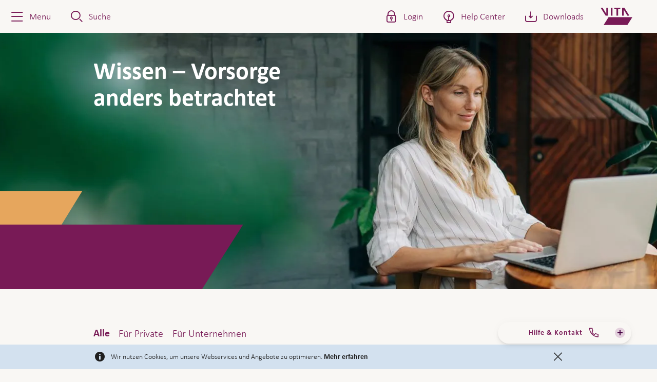

--- FILE ---
content_type: text/html; charset=utf-8
request_url: https://www.vita.ch/de/vorsorgethemen/wissen?blog-list-topic=%7BA32D1F01-22EE-4001-8C38-A9F4FF3A54FD%7D
body_size: 13154
content:

    <!DOCTYPE html>
    <html class="no-js reduce-max-width-layout"
          lang="de"
          data-resource-host="https://www.vita.ch"
          data-cache-busting="cb_c0217b0000M86"
          data-projectname="vita">
    <head>
        <meta charset="utf-8">
<meta http-equiv="X-UA-Compatible" content="IE=edge">
<meta name="viewport" content="width=device-width,initial-scale=1,maximum-scale=1">
<meta name="keywords" content="" >
<meta name="description" content="Erfahren Sie interessante Fakten sowie Tipps und Tricks rund um die berufliche Vorsorge." >
<meta name="robots" content="" >
<meta name="zboost" content="" >
<meta name="searchid" content="C2CC1DAB71034394A448820DC8757580" >
<meta name="google-site-verification" content="1UmUBz8Uqu7UJs0bTMAEPRrkoNpwVqEAs1KooEhPioA" >
<meta name="theme-color" content="#7b1c4d" >
<meta property="og:title" content="Wissen" >
<meta name="twitter:title" content="Wissen" >
<meta property="og:url" content="https://www.vita.ch/de/vorsorgethemen/wissen" >
<meta property="og:type" content="article" >
<meta name="twitter:card" content="summary" >
<meta property="og:description" content="Erfahren Sie interessante Fakten sowie Tipps und Tricks rund um die berufliche Vorsorge." >
<meta name="twitter:description" content="Erfahren Sie interessante Fakten sowie Tipps und Tricks rund um die berufliche Vorsorge." >
<meta name="app-insights-key" content="InstrumentationKey=479bd772-b7b3-4945-b84e-cc437403b803;IngestionEndpoint=https://northeurope-2.in.applicationinsights.azure.com/;LiveEndpoint=https://northeurope.livediagnostics.monitor.azure.com/;ApplicationId=e7d850bf-586a-4f0b-b353-b1101bf4bf3f" >
<meta name="searchtags" content="vita" >
<meta name="usedescriptionassnippet" content="false" >
<meta name="searchresultimage" content="" >

    <link rel="canonical" href="https://www.vita.ch/de/vorsorgethemen/wissen"  />
    <link rel="stylesheet" href="/res/cb_c0217b0000M86/sites/vita-v2/main.css"  />
    <link rel="preload" href="/res/shared/fonts/common/z-icons.4863e442.woff2" as="font" type="font/woff2" crossorigin="True" />
    <link rel="preload" href="/res/shared/fonts/common/z-pictos.95ebbbf3.woff2" as="font" type="font/woff2" crossorigin="True" />
    <link rel="preload" href="/res/shared/fonts/vita/2EB81E_1_0.d3a02c68.woff2" as="font" type="font/woff2" crossorigin="True" />
    <link rel="preload" href="/res/shared/fonts/vita/2EB81E_2_0.d274259b.woff2" as="font" type="font/woff2" crossorigin="True" />
    <link rel="preload" href="/res/shared/fonts/vita/52f16f8c-2868-43ee-a2ca-378b097a3580.008b6f24.woff2" as="font" type="font/woff2" crossorigin="True" />
    <link rel="preload" href="/res/shared/fonts/vita/aa102de4-ec9f-42ac-b628-6c30e83d0d93.58e58be0.woff2" as="font" type="font/woff2" crossorigin="True" />
    <link rel="mask-icon" href="/-/media/developer-restricted/favicon/vita/safariPinnedTab.svg" color="#7b1c4d" />
    <link rel="shortcut icon" href="/-/media/developer-restricted/favicon/vita/favicon.ico" type="image/x-icon" />
    <link rel="apple-touch-icon" href="/-/media/developer-restricted/favicon/vita/appleTouchIcon.png" sizes="180x180" />
    <link rel="apple-touch-icon-precomposed" href="/-/media/developer-restricted/favicon/vita/appleTouchIconPrecomposed.png" sizes="180x180" />
    <link rel="icon" href="/-/media/developer-restricted/favicon/vita/favicon32x32.png" type="image/png" sizes="32x32" />
    <link rel="icon" href="/-/media/developer-restricted/favicon/vita/favicon512.png" type="image/png" sizes="512x512" />
    <link rel="icon" href="/-/media/developer-restricted/favicon/vita/favicon192.png" type="image/png" sizes="192x192" />
    <link rel="icon" href="/-/media/developer-restricted/favicon/vita/svg.svg" type="image/svg+xml" />
<noscript>
</noscript>

       <link rel="alternate"  hreflang="en-CH" href="https://www.vita.ch/en/pension-plan-related-issues/knowledge"  />
       <link rel="alternate"  hreflang="fr-CH" href="https://www.vita.ch/fr/themes-relatifs-a-la-prevoyance/savoir"  />
       <link rel="alternate"  hreflang="de-CH" href="https://www.vita.ch/de/vorsorgethemen/wissen"  />
       <link rel="alternate"  hreflang="it-CH" href="https://www.vita.ch/it/temi-previdenziali/sapere"  />
       <link rel="alternate"  hreflang="x-default" href="https://www.vita.ch/de/vorsorgethemen/wissen"  />
 

    <script type="application/ld+json">
        [{"@type":"WebSite","url":"https://www.vita.ch/","potentialAction":{"@type":"SearchAction","target":"https://www.vita.ch/de/rund-um-vita/search?q={search_term_string}","query-input":"required name=search_term_string"},"@context":"http://schema.org"}]
    </script>

<title>Wissen | Vita</title>


        <script>
    !function (e, t, a) { t._jsQueue = [], t.utag_data = {"env":"vita.ch","data_environment_dl":"prod","utagCdnUrl":"//tags.tiqcdn.com/utag/zurich-insurance/ch-web-vita/prod/utag.js","platform_domain_dl":"vita.ch","page_type_dl":"page_other","page_name_dl":"Knowledge","content_language_dl":"de","content_group01_dl":"vita.ch","content_group02_dl":"vorsorgethemen","content_group03_dl":"Knowledge","client_geo_country_dl":"US","client_tracking_allow_dl":true,"client_type_dl":"external"}, e.documentElement.className = e.documentElement.className.replace(/(^|\s)no-js(\s|$)/, "$1js$2"), e.createElementNS && e.createElementNS("http://www.w3.org/2000/svg", "svg").createSVGRect || (e.documentElement.className += " no-svg");
    }(document, window);
    window.utag_cfg_ovrd = window.utag_cfg_ovrd || {};
    window.utag_cfg_ovrd.secure_cookie = true;
    window.zrh_visitor_country = 'US';
</script>


    </head>
    <body data-context='C2CC1DAB71034394A448820DC8757580'  class='body--has-primary-navigation' >
        <div class="overlay-covered-content">
            
            
   




    <header class="page-header hdr searchindexoff" data-header data-tracking-v2="{&quot;component_type_dl&quot;:&quot;header&quot;,&quot;component_id_dl&quot;:&quot;header&quot;}">
        <div class="navigation-block js-main-navigation">
            <nav class="main-navigation">
                <ul class="main-navigation__list" data-nav-list>
                        <li class="main-navigation__list-item">
                            <a class="main-navigation__link c-inline-icon c-icon--z-navigation-menu" role="button" tabindex="0">
                                <span class="main-navigation__link-text">
                                    Menu
                                </span>
                            </a>
                            <div class="main-navigation__dropdown">

                                <nav class="nav-prime" data-tracking-v2="{&quot;component_type_dl&quot;:&quot;toplinknavigation&quot;,&quot;component_id_dl&quot;:&quot;toplinknavigation&quot;,&quot;component_id_parentPath_dl&quot;:&quot;header&quot;}">
    <ul class="nav-prime__list">
            <li runat="server" class="nav-prime__item">
                <a class="nav-prime__link" href="/de/" target="" data-tracking-v2-event="event_click_link" >
                    <i class="nav-prime__link-icon c-icon c-icon--z-navigation-home-outline"></i>
                    <span class="nav-prime__link-text">Startseite</span>
                </a>
            </li>
    </ul>
</nav>


                                <div class="js-folder-navigation" aria-label="Produkte" data-api="/de/api/navi/v1/getnavi/5332A38C57D94CEB81D518CB712190B0" data-tracking-v2="{&quot;component_type_dl&quot;:&quot;mainnavi&quot;,&quot;component_id_dl&quot;:&quot;mainnavi&quot;,&quot;component_id_parentPath_dl&quot;:&quot;header&quot;}">
</div>

                                <div class="main-navigation__overlay"></div>
                            </div>
                        </li>






                        <li class="main-navigation__list-item">
                            <a class="main-navigation__link c-inline-icon c-icon--z-action-search-outline" role="button" tabindex="0">
                                <span class="main-navigation__link-text">
                                    Suche
                                </span>
                            </a>
                            <div class="main-navigation__dropdown">
                                <div class="l-component l-component--no-bezel-x l-component--no-bezel-y  c-search--vita c-search " data-options="{&quot;api&quot;:{&quot;path&quot;:&quot;https://discover-euc1.sitecorecloud.io/discover/v2/7313768578&quot;,&quot;key&quot;:&quot;01-01c0edc1-112dcdd0d539a38c85564dbe59af611bbd620dc9&quot;,&quot;sources&quot;:[&quot;1072855&quot;],&quot;locale&quot;:{&quot;country&quot;:&quot;ch&quot;,&quot;language&quot;:&quot;de&quot;},&quot;rfk_id&quot;:&quot;rfkid_7&quot;,&quot;limit&quot;:6},&quot;config&quot;:{&quot;stringsToRemoveFromTitle&quot;:&quot; | Vita - Z&#252;rich; | Vita; | Zurich Suisse; | Zurich Svizzera; | Zurich Switzerland; - Z&#252;rich;&quot;,&quot;defaultIcon&quot;:&quot;&quot;,&quot;promotionIcon&quot;:&quot;&quot;,&quot;staticPromotionTitle&quot;:&quot;Vita Firmenportal f&#252;r Arbeitgeber&quot;,&quot;staticPromotionLink&quot;:&quot;/de/vita-digital/firmenportal&quot;,&quot;staticPromotionDescription&quot;:&quot;Verwalten Sie die Personalvorsorgedaten ihrer Mitarbeiter schnell, sicher und kosteng&#252;nstig.&quot;,&quot;staticPromotionIcon&quot;:&quot;c-inline-icon c-icon--z-communication-info-outline&quot;,&quot;staticPromotionTags&quot;:&quot;pdf&quot;,&quot;hideTagInResultItems&quot;:true,&quot;redirectTo&quot;:&quot;/de/rund-um-vita/search&quot;,&quot;isVita&quot;:false,&quot;modal&quot;:false,&quot;disableLayoutComponent&quot;:false},&quot;translations&quot;:{&quot;box_label&quot;:&quot;Wie k&#246;nnen wir Ihnen helfen?&quot;,&quot;more_results&quot;:&quot;Mehr Resultate&quot;,&quot;no_results&quot;:&quot;Keine Resultate&quot;,&quot;filter_reset&quot;:&quot;Alle Resultate&quot;,&quot;filter_label&quot;:&quot;FIlter&quot;,&quot;server_error&quot;:&quot;Server Error Text&quot;,&quot;spelling&quot;:&quot;Falsche Schreibweise&quot;,&quot;total_results&quot;:&quot;Suchresultate&quot;,&quot;all_results&quot;:&quot;Alle Resultate&quot;,&quot;top_results&quot;:&quot;Top Resultate&quot;,&quot;last_search_title&quot;:&quot;&quot;,&quot;last_search_clear&quot;:&quot;&quot;,&quot;server_error_title&quot;:&quot;&quot;,&quot;title&quot;:&quot;&quot;},&quot;tracking&quot;:{&quot;component_type_dl&quot;:&quot;site-search&quot;,&quot;component_id_dl&quot;:&quot;site-search_c2cc1dab-7103-4394-a448-820dc8757580&quot;}}"></div>
                                <div class="main-navigation__overlay"></div>
                            </div>
                        </li>
                </ul>
                <ul class="main-navigation__list" data-nav-list>


    <li class="main-navigation__list-item   ">
        <a class="main-navigation__link   c-inline-icon c-icon--z-lock-close-outline" tabindex="0"
           role="button"
           >
            <span class="main-navigation__link-text ">Login</span>
        </a>

            <div class="main-navigation__dropdown main-navigation__dropdown--padded">
<div id="filtered-cards"    data-options="{&quot;content&quot;:&quot;&quot;,&quot;cards&quot;:[{&quot;breadcrumbs&quot;:&quot;Vita Classic / Vita Relax / Vita Plus&quot;,&quot;title&quot;:&quot;Firmenportal&quot;,&quot;content&quot;:&quot;&lt;p&gt;Verwalten Sie die Vorsorgedaten Ihrer Mitarbeitenden schnell, sicher und einfach.&lt;/p&gt;&quot;,&quot;category&quot;:&quot;&quot;,&quot;buttons&quot;:[{&quot;text&quot;:&quot;Login&quot;,&quot;href&quot;:&quot;https://onlinepersonalvorsorge.vita.ch&quot;,&quot;asLink&quot;:true,&quot;withIconRight&quot;:false,&quot;small&quot;:false,&quot;themeName&quot;:&quot;t-brand button--vita&quot;,&quot;customAttributes&quot;:{&quot;target&quot;:&quot;_blank&quot;}},{&quot;text&quot;:&quot;Jetzt registrieren&quot;,&quot;href&quot;:&quot;/de/vita-digital/firmenportal&quot;,&quot;asLink&quot;:true,&quot;withIconRight&quot;:false,&quot;small&quot;:false,&quot;themeName&quot;:&quot;t-neutral button--vita&quot;}]},{&quot;breadcrumbs&quot;:&quot;Vita Classic / Vita Relax / Vita Plus&quot;,&quot;title&quot;:&quot;Versichertenportal &quot;,&quot;content&quot;:&quot;&lt;p&gt;Nutzen Sie das Vita Versichertenportal, um die volle Kontrolle &amp;uuml;ber Ihr Sparkapital in der 2. S&amp;auml;ule zu haben.&lt;/p&gt;&quot;,&quot;category&quot;:&quot;&quot;,&quot;buttons&quot;:[{&quot;text&quot;:&quot;Login&quot;,&quot;href&quot;:&quot;http://myvita.vita.ch&quot;,&quot;asLink&quot;:true,&quot;withIconRight&quot;:false,&quot;small&quot;:false,&quot;themeName&quot;:&quot;t-brand button--vita&quot;,&quot;customAttributes&quot;:{&quot;target&quot;:&quot;_blank&quot;}},{&quot;text&quot;:&quot;Jetzt registrieren&quot;,&quot;href&quot;:&quot;https://myvita.vita.ch/registration&quot;,&quot;asLink&quot;:true,&quot;withIconRight&quot;:false,&quot;small&quot;:false,&quot;themeName&quot;:&quot;t-neutral button--vita&quot;,&quot;customAttributes&quot;:{&quot;target&quot;:&quot;_blank&quot;}}]}],&quot;categories&quot;:[{&quot;label&quot;:&quot;&quot;,&quot;value&quot;:&quot;&quot;}]}" class="l-component  no-theme c-filtered-cards" data-tracking-v2="{&quot;component_type_dl&quot;:&quot;filtered_cards&quot;,&quot;component_id_dl&quot;:&quot;filtered_cards_0f85ba&quot;,&quot;component_id_parentPath_dl&quot;:&quot;header&quot;}" ></div><div id="section-intro-for-header"   class="l-component l-component--no-bezel-y no-theme c-section-intro c-section-intro--centered" data-tracking-v2="{&quot;component_type_dl&quot;:&quot;section_intro_component&quot;,&quot;component_id_dl&quot;:&quot;section_intro_for_header_b3f040&quot;,&quot;component_id_parentPath_dl&quot;:&quot;header&quot;}" >    <section class="c-section-intro__overview">
        
        

            <div class="c-button-group c-button-group--center">
<a class="button--link u-text-center button" data-modal-target="{FA9325EF-2E5C-4CFF-AAB6-27F20C73AC13}" data-tracking-v2-event="event_click_link" title="Sie sind mit Vita Invest oder Vita Select versichert?" data-modal="false" href="/de/vita-digital"><span>Sie sind mit Vita Invest oder Vita Select versichert?</span></a>            </div>
    </section>
</div>                <div class="main-navigation__overlay"></div>
            </div>
    </li>

    <li class="main-navigation__list-item   ">
        <a class="main-navigation__link   c-inline-icon c-icon--z-communication-lightbulb-outline" tabindex="0"
           href="/de/help-center" data-tracking-v2-event="event_click_link"
           >
            <span class="main-navigation__link-text ">Help Center</span>
        </a>

    </li>

    <li class="main-navigation__list-item   ">
        <a class="main-navigation__link   c-inline-icon c-icon--z-action-download" tabindex="0"
           href="/de/rund-um-vita/downloads" data-tracking-v2-event="event_click_link"
           >
            <span class="main-navigation__link-text ">Downloads</span>
        </a>

    </li>
                                    </ul>
            </nav>
            <a href="/de/" class="logo" aria-label="Home"></a>
        </div>
    </header>

                <h1 class="visually-hidden">Wissen</h1>
            <div class="torso torso--no-padding">
                
<div id="4-wissen"   class="l-component  no-theme l-component--no-bezel-x l-component--no-bezel-y c-image-teaser c-image-teaser--vita" data-tracking-v2="{&quot;component_type_dl&quot;:&quot;image_teaser_component&quot;,&quot;component_id_dl&quot;:&quot;4_wissen_8d4602&quot;}" >    <div class="c-image-teaser__container">        
            <figure class="c-picture"><picture><source media="(min-width: 1616px)" srcset="/-/media/vita2/bilder/key-visuals/4-wissen/headerbild_4_desktop_2600x900px.jpg?__Revision=E89A60D9A1285A25&crop=2&bc=ffffff&h=666&w=1924&extension=webp&hash=7D297AEAB373D2AAC2D33084F0DB5BCA" type="image/webp">
<source media="(min-width: 1616px)" srcset="/-/media/vita2/bilder/key-visuals/4-wissen/headerbild_4_desktop_2600x900px.jpg?__Revision=E89A60D9A1285A25&crop=2&bc=ffffff&h=666&w=1924&hash=CF16EC91714979C2DA472839EC37EABE"><source media="(min-width: 1440px)" srcset="/-/media/vita2/bilder/key-visuals/4-wissen/headerbild_4_desktop_2600x900px.jpg?__Revision=E89A60D9A1285A25&crop=2&bc=ffffff&h=576&w=1664&extension=webp&hash=4A0F9E64D2205F6FE926200F3299C6F4" type="image/webp">
<source media="(min-width: 1440px)" srcset="/-/media/vita2/bilder/key-visuals/4-wissen/headerbild_4_desktop_2600x900px.jpg?__Revision=E89A60D9A1285A25&crop=2&bc=ffffff&h=576&w=1664&hash=F519A8D5304D06A835DE1BD3A765F00F"><source media="(min-width: 1024px)" srcset="/-/media/vita2/bilder/key-visuals/4-wissen/headerbild_4_desktop_2600x900px.jpg?__Revision=E89A60D9A1285A25&crop=2&bc=ffffff&h=512&w=1480&extension=webp&hash=00225244FE02E79E53E81D71F3249ED2" type="image/webp">
<source media="(min-width: 1024px)" srcset="/-/media/vita2/bilder/key-visuals/4-wissen/headerbild_4_desktop_2600x900px.jpg?__Revision=E89A60D9A1285A25&crop=2&bc=ffffff&h=512&w=1480&hash=2A53BB678B03C107CD00F2AD3077AD47"><source media="(min-width: 768px)" srcset="/-/media/vita2/bilder/key-visuals/4-wissen/headerbild_4_desktop_2600x900px.jpg?__Revision=E89A60D9A1285A25&crop=2&bc=ffffff&h=415&w=1200&extension=webp&hash=421CA04CA4EC67C1F3CF2E143B4934EE" type="image/webp">
<source media="(min-width: 768px)" srcset="/-/media/vita2/bilder/key-visuals/4-wissen/headerbild_4_desktop_2600x900px.jpg?__Revision=E89A60D9A1285A25&crop=2&bc=ffffff&h=415&w=1200&hash=BF1C4BA57F71FB4652B09515177777D9"><source media="(min-width: 375px)" srcset="/-/media/vita2/bilder/key-visuals/4-wissen/headerbild_4_mobile_800x400px.jpg?h=400&w=800&__Revision=DF23C29F018765C4&hash=3B6B112FE434DD8E94A501632C0EDD81"><source media="" srcset="/-/media/vita2/bilder/key-visuals/4-wissen/headerbild_4_mobile_800x400px.jpg?h=200&w=400&__Revision=DF23C29F018765C4&hash=3668921DA958C1085E74E1BFED612CFB"><img loading="lazy" src="/-/media/vita2/bilder/key-visuals/4-wissen/headerbild_4_desktop_2600x900px.jpg?__Revision=E89A60D9A1285A25&crop=2&bc=ffffff&h=666&w=1924&hash=CF16EC91714979C2DA472839EC37EABE" alt="Wissen - Vorsorge anders betrachtet" title="Wissen - Vorsorge anders betrachtet"  ></picture></figure>        
            <div class="c-image-teaser__content ">
<h2 class="c-image-teaser__title">Wissen – Vorsorge anders betrachtet</h2>                                                            </div>
    </div>
</div>
<div id="blog-entry-teaser"   class="l-component  no-theme c-teaser-list" data-tracking-v2="{&quot;component_type_dl&quot;:&quot;blog_entry_teaser&quot;,&quot;component_id_dl&quot;:&quot;blog_entry_teaser_773452&quot;}" >    <div class="c-blog-list" data-options="{&quot;api&quot;:&quot;/api/blog/v1/list/773452f8-0b9b-45cb-a344-6828384984c6&quot;,&quot;translations&quot;:{&quot;allAudience&quot;:&quot;Alle&quot;,&quot;allTopic&quot;:&quot;Alle Themen&quot;,&quot;entries&quot;:&quot;Beitr&#228;ge&quot;,&quot;of&quot;:&quot;von&quot;},&quot;predefinedTags&quot;:null}" style="min-height:450px">
        <div class="skeleton-listing"> </div>
    </div>
</div>
<section id="kontakte"   class="l-component  t-mellow c-contact-choice c-contact-choice--centered" data-tracking-v2="{&quot;component_type_dl&quot;:&quot;contact_choice&quot;,&quot;component_id_dl&quot;:&quot;kontakte_b7245b&quot;}" >    <div class="c-contact-choice__grid columns is-desktop">
            <div class="c-contact-choice__item column">
                <div class="c-contact-choice-entry">
                    <a class="c-contact-choice-entry__link-primary" href="/de/help-center" target=""  data-tracking-v2-event="event_click_link">
                        <i class="c-contact-choice-entry__link-primary-icon c-icon c-icon--z-communication-info-solid" ></i>
                        <span class="c-contact-choice-entry__link-primary-content">
                            <h3 class="c-contact-choice-entry__link-primary-title">Help Center</h3>
                            <span class="c-contact-choice-entry__link-primary-text">Antworten &amp; Services</span>
                        </span>
                    </a>
                                    </div>
            </div>
            <div class="c-contact-choice__item column">
                <div class="c-contact-choice-entry">
                    <a class="c-contact-choice-entry__link-primary" href="tel:0800 80 80 80"  data-tracking-v2-event="event_click_link">
                        <i class="c-contact-choice-entry__link-primary-icon c-icon c-icon--z-communication-phone-solid" ></i>
                        <span class="c-contact-choice-entry__link-primary-content">
                            <h3 class="c-contact-choice-entry__link-primary-title">Rufen Sie uns an</h3>
                            <span class="c-contact-choice-entry__link-primary-text">0800 80 80 80</span>
                        </span>
                    </a>
                                    </div>
            </div>
            <div class="c-contact-choice__item column">
                <div class="c-contact-choice-entry">
                    <a class="c-contact-choice-entry__link-primary" href="/de/rund-um-vita/kontakt/anliegen-erfassen" target=""  data-tracking-v2-event="event_click_link">
                        <i class="c-contact-choice-entry__link-primary-icon c-icon c-icon--z-communication-speech-solid" ></i>
                        <span class="c-contact-choice-entry__link-primary-content">
                            <h3 class="c-contact-choice-entry__link-primary-title">Anliegen erfassen</h3>
                            <span class="c-contact-choice-entry__link-primary-text">Schnell und direkt</span>
                        </span>
                    </a>
                                    </div>
            </div>
            <div class="c-contact-choice__item column">
                <div class="c-contact-choice-entry">
                    <a class="c-contact-choice-entry__link-primary" href="/de/rund-um-vita/kontakt/berater-finden" target="_blank"  data-tracking-v2-event="event_click_link">
                        <i class="c-contact-choice-entry__link-primary-icon c-icon c-icon--z-mobility-pin-solid" ></i>
                        <span class="c-contact-choice-entry__link-primary-content">
                            <h3 class="c-contact-choice-entry__link-primary-title">Standorte </h3>
                            <span class="c-contact-choice-entry__link-primary-text">Beratung in Ihrer N&#228;he</span>
                        </span>
                    </a>
                                    </div>
            </div>
    </div>
</section>
            </div>
          

            <!--googleoff: index--><!--googleoff: snippet-->


<div class="js-c-cookies-notification-banner" data-config='{"title":"","html":"Wir nutzen Cookies, um unsere Webservices und Angebote zu optimieren. <a href=\"/de/datenschutz\">Mehr erfahren</a><br>","debugTracking":false}' data-tracking-v2="{&quot;component_type_dl&quot;:&quot;cookies-notification-banner&quot;,&quot;component_id_dl&quot;:&quot;cookies-notification-banner_id_8cddd9&quot;}" data-nosnippet></div>



    <footer class="page-footer searchindexoff">


                <div class="page-footer__navigation">
                    <div class="footer-navigation columns is-tablet is-footer-gap">
                                <div class="footer-navigation__item column">
                <h3 class="footer-navigation__title">
                    Berufliche Vorsorgelösungen
                </h3>
            <div class="footer-navigation__body">
<a class="footer-navigation__link" href="/de/berufliche-vorsorgel&#246;sungen/berufliche-vorsorgeloesungen-von-vita">Im &#220;berblick</a><a class="footer-navigation__link" href="/de/berufliche-vorsorgel&#246;sungen/vita-classic">Vita Classic</a><a class="footer-navigation__link" href="/de/berufliche-vorsorgel&#246;sungen/vita-invest">Vita Invest</a><a class="footer-navigation__link" href="/de/berufliche-vorsorgel&#246;sungen/vita-relax">Vita Relax</a><a class="footer-navigation__link" href="/de/berufliche-vorsorgel&#246;sungen/vita-plus">Vita Plus</a><a class="footer-navigation__link" href="/de/berufliche-vorsorgel&#246;sungen/vita-select">Vita Select</a>            </div>
        </div>
        <div class="footer-navigation__item column">
                <h3 class="footer-navigation__title">
                    Vorsorgethemen
                </h3>
            <div class="footer-navigation__body">
<a class="footer-navigation__link" href="/de/vorsorgethemen/fairplay-in-der-beruflichen-vorsorge">Fairplay in der Vorsorge</a><a class="footer-navigation__link" href="/de/vorsorgethemen/wissen">Wissen</a><a class="footer-navigation__link" href="/de/vorsorgethemen/vorsorgeausweis-einfach-erklaert">Vorsorgeausweis einfach erkl&#228;rt</a><a class="footer-navigation__link" title="Schweizer Vorsorgesystem" href="/de/vorsorgethemen/schweizer-vorsorgesystem/drei-saeulen-system">Schweizer Vorsorgesystem</a><a class="footer-navigation__link" href="/de/vorsorgethemen/vorteile-fuer-versicherte">Vorteile f&#252;r Versicherte</a>            </div>
        </div>
        <div class="footer-navigation__item column">
                <h3 class="footer-navigation__title">
                    Help Center
                </h3>
            <div class="footer-navigation__body">
<a class="footer-navigation__link" href="/de/help-center">F&#252;r Firmen</a><a class="footer-navigation__link" href="/de/help-center">F&#252;r Versicherte</a>            </div>
        </div>
        <div class="footer-navigation__item column">
                <h3 class="footer-navigation__title">
                    Rund um Vita
                </h3>
            <div class="footer-navigation__body">
<a class="footer-navigation__link" href="/de/rund-um-vita/ueber-vita">&#220;ber Vita</a><a class="footer-navigation__link" href="/de/rund-um-vita/vita-sammelstiftungen/sammelstiftung-vita">Sammelstiftung Vita</a><a class="footer-navigation__link" href="/de/rund-um-vita/vita-sammelstiftungen/sammelstiftung-vita-invest">Sammelstiftung Vita Invest</a><a class="footer-navigation__link" href="/de/rund-um-vita/vita-sammelstiftungen/sammelstiftung-vita-bvg">Sammelstiftung Vita BVG</a><a class="footer-navigation__link" href="/de/rund-um-vita/vita-sammelstiftungen/sammelstiftung-vita-plus">Sammelstiftung Vita Plus</a><a class="footer-navigation__link" href="/de/rund-um-vita/vita-sammelstiftungen/sammelstiftung-vita-select">Sammelstiftung Vita Select</a><a class="footer-navigation__link" href="/de/rund-um-vita/kontakt/kontaktformular">Kontaktformular</a><a class="footer-navigation__link" href="/de/rund-um-vita/news-und-events">News und Events</a>            </div>
        </div>

                    </div>
                </div>

            <div class="page-footer__meta">
                <div class="footer-meta columns is-tablet is-footer-gap">
                        <div class="footer-meta__item column footer-meta__item--mobile-only">
                            <div class="footer-language">
                                
    <h3 class="footer-language__title">
        Sprachen
    </h3>
<div class="footer-language__body">
            <a class="footer-language__link" lang="en-CH"   href="/en/pension-plan-related-issues/knowledge?blog-list-topic=%7bA32D1F01-22EE-4001-8C38-A9F4FF3A54FD%7d">English</a>
            <a class="footer-language__link" lang="fr-CH"   href="/fr/themes-relatifs-a-la-prevoyance/savoir?blog-list-topic=%7bA32D1F01-22EE-4001-8C38-A9F4FF3A54FD%7d">Fran&#231;ais</a>
            <a class="footer-language__link" lang="de-CH"   href="/de/vorsorgethemen/wissen?blog-list-topic=%7bA32D1F01-22EE-4001-8C38-A9F4FF3A54FD%7d">Deutsch</a>
            <a class="footer-language__link" lang="it-CH"   href="/it/temi-previdenziali/sapere?blog-list-topic=%7bA32D1F01-22EE-4001-8C38-A9F4FF3A54FD%7d">Italiano</a>
</div>


                            </div>
                        </div>

                        <div class="footer-meta__item column">
                            
<div id="knowledge"   class=" c-socials t-brand" data-tracking-v2="{&quot;component_type_dl&quot;:&quot;blank_page&quot;,&quot;component_id_dl&quot;:&quot;knowledge_c2cc1d&quot;}" >        <h3 class="c-socials__title">Folgen Sie uns</h3>
    <div class="c-socials__list">
            <a href="http://www.facebook.com/vita-beruflichevorsorge"
               class="c-socials__item c-inline-icon c-icon--z-social-facebook"
               target="_blank"
               rel="noopener noreferrer">
                <span>Facebook</span>
            </a>
            <a href="https://www.linkedin.com/company/vita-berufliche-vorsorge/"
               class="c-socials__item c-inline-icon c-icon--z-social-linkedin"
               target="_blank"
               rel="noopener noreferrer">
                <span>LinkedIn</span>
            </a>
            <a href="https://www.youtube.com/channel/UCRsZEMBPb4LsuhIAC_6T-gQ"
               class="c-socials__item c-inline-icon c-icon--z-social-youtube"
               target="_blank"
               rel="noopener noreferrer">
                <span>YouTube</span>
            </a>
    </div>
</div>
                        </div>


<div class="footer-meta__item column is-half">
    <div class="page-logo">
        <a class="page-logo__link" target="_blank" title="Zurich Website" href="https://www.zurich.ch/de/" DisableWebEdit="True">
        <p class="page-logo__text">
            Berufliche Vorsorge von</br>Vita und Zurich
        </p>
            <hr class="page-logo__separator">
        <figure class="c-picture c-picture--svg"><picture><img loading="lazy" src="/-/media/vita2/bilder/logo/cobranding/vita-cobranding-new-design.svg?__Revision=D1B43D0EC5B91CE0&crop=2&bc=ffffff&w=0&h=0&hash=FCDD409B70564AB64107D0D6F55FA3AC" alt="" title=""  ></picture></figure>
        </a>
    </div>
</div>                </div>
            </div>
                    <div class="page-footer__legal">
                <div class="footer-legal columns is-tablet is-gapless">
                    <div class="footer-legal__links column">
                        <a class="footer-legal__link" href="/de/impressum">Impressum</a><a class="footer-legal__link" href="/de/rechtliche-hinweise">Rechtliche Hinweise</a><a class="footer-legal__link" href="/de/datenschutz">Datenschutzerklärung</a>
                    </div>
                    <div class="footer-legal__copyright column">
                        
Copyright © 2026 Zürich Versicherungs-Gesellschaft AG
                    </div>
                </div>
            </div>

    </footer>
<!--googleon: snippet--><!--googleon: index-->


            
        </div>


        
        
<div class="js-sticky-contact" data-options="{&quot;config&quot;:{&quot;context&quot;:&quot;corporate&quot;,&quot;triggerButtonText&quot;:&quot;Hilfe &amp; Kontakt&quot;,&quot;corporate&quot;:{&quot;buttonText&quot;:&quot;Jetzt Anliegen erfassen&quot;,&quot;richText&quot;:&quot;&lt;p&gt;Nehmen Sie mit uns Kontakt auf.&lt;/p&gt;\n&lt;p&gt;Unsere Service-Zeiten:&lt;br /&gt;\n08:00-12:00 &amp;amp; 13:00-17:00&lt;/p&gt;&quot;,&quot;phoneNumber&quot;:&quot;0800 80 80 80&quot;,&quot;contactFormLinkUrl&quot;:&quot;&quot;,&quot;contactFormLinkText&quot;:&quot;&quot;,&quot;locationLinkUrl&quot;:&quot;/de/rund-um-vita/kontakt/berater-finden&quot;,&quot;locationLinkText&quot;:&quot;Zur Standortsuche&quot;,&quot;helpCenterLinkUrl&quot;:&quot;/de/help-center&quot;,&quot;helpCenterLinkText&quot;:&quot;Zum Help Center&quot;,&quot;uniform&quot;:{&quot;modelApiPath&quot;:null,&quot;apiPath&quot;:&quot;/de/api/uni/formpost&quot;,&quot;fileApiPath&quot;:&quot;/api/fileupload/uniform&quot;,&quot;remoteFilesApi&quot;:null,&quot;deleteApiPath&quot;:null,&quot;buttons&quot;:[{&quot;text&quot;:&quot;Absenden&quot;,&quot;type&quot;:&quot;submit&quot;}],&quot;defaultSubmitError&quot;:&quot; Ihre Anfrage konnte nicht versendet werden&quot;,&quot;fields&quot;:[],&quot;fieldGroups&quot;:[{&quot;fields&quot;:[{&quot;properties&quot;:{&quot;inputAttributes&quot;:{&quot;placeholder&quot;:null,&quot;autocomplete&quot;:null,&quot;inputmode&quot;:null},&quot;action&quot;:null,&quot;name&quot;:&quot;Ihre Funktion&quot;,&quot;label&quot;:{&quot;hidden&quot;:false,&quot;text&quot;:&quot;Ihre Funktion&quot;,&quot;info&quot;:&quot;&quot;,&quot;error&quot;:null,&quot;isBold&quot;:true},&quot;id&quot;:&quot;IhreFunktion0a1c092518da4a4d85b7c6ed46a98f2a&quot;,&quot;fieldId&quot;:&quot;{1F86C003-64A8-4106-958F-EEDD97075BEA}&quot;,&quot;customClass&quot;:&quot;is-full c-uni-form__item column &quot;,&quot;options&quot;:[{&quot;id&quot;:&quot;Privatperson&quot;,&quot;label&quot;:&quot;Versicherte&quot;,&quot;value&quot;:&quot;Privatperson&quot;,&quot;info&quot;:&quot;&quot;,&quot;image&quot;:&quot;&quot;,&quot;result&quot;:&quot;&quot;,&quot;resultTitle&quot;:&quot;&quot;},{&quot;id&quot;:&quot;Firmenkunde&quot;,&quot;label&quot;:&quot;Firmenkunde&quot;,&quot;value&quot;:&quot;Firmenkunde&quot;,&quot;info&quot;:&quot;&quot;,&quot;image&quot;:&quot;&quot;,&quot;result&quot;:&quot;&quot;,&quot;resultTitle&quot;:&quot;&quot;}],&quot;value&quot;:null,&quot;type&quot;:null,&quot;help&quot;:null,&quot;helpRight&quot;:null,&quot;mapping&quot;:null,&quot;googleMapsApiKey&quot;:null,&quot;showOnlySwitzerland&quot;:false,&quot;showOnlyCities&quot;:false,&quot;hideWeekends&quot;:false,&quot;nextdaylogic&quot;:false,&quot;trackingName&quot;:null},&quot;type&quot;:&quot;InputOptionBox&quot;,&quot;validate&quot;:{&quot;required&quot;:&quot;* Pflichtfeld&quot;,&quot;pattern&quot;:null,&quot;validate&quot;:null,&quot;validateMessage&quot;:null,&quot;min&quot;:null,&quot;max&quot;:null,&quot;minLength&quot;:null,&quot;maxLength&quot;:null},&quot;customValidation&quot;:{&quot;iban&quot;:null,&quot;http&quot;:null,&quot;unicode&quot;:null}},{&quot;properties&quot;:{&quot;inputAttributes&quot;:{&quot;placeholder&quot;:null,&quot;autocomplete&quot;:null,&quot;inputmode&quot;:null},&quot;action&quot;:null,&quot;name&quot;:&quot;anrede&quot;,&quot;label&quot;:{&quot;hidden&quot;:false,&quot;text&quot;:&quot;Anrede&quot;,&quot;info&quot;:&quot;&quot;,&quot;error&quot;:null,&quot;isBold&quot;:true},&quot;id&quot;:&quot;anredead586e34789941f8acc0f1de58295fee&quot;,&quot;fieldId&quot;:&quot;{349A8DFD-1230-4E44-9184-44E4BB1E5F5F}&quot;,&quot;customClass&quot;:&quot;is-full c-uni-form__item column &quot;,&quot;options&quot;:[{&quot;id&quot;:&quot;Frau&quot;,&quot;label&quot;:&quot;Frau&quot;,&quot;value&quot;:&quot;Frau&quot;,&quot;info&quot;:&quot;&quot;,&quot;image&quot;:&quot;&quot;,&quot;result&quot;:&quot;&quot;,&quot;resultTitle&quot;:&quot;&quot;},{&quot;id&quot;:&quot;Herr&quot;,&quot;label&quot;:&quot;Herr&quot;,&quot;value&quot;:&quot;Herr&quot;,&quot;info&quot;:&quot;&quot;,&quot;image&quot;:&quot;&quot;,&quot;result&quot;:&quot;&quot;,&quot;resultTitle&quot;:&quot;&quot;}],&quot;value&quot;:null,&quot;type&quot;:null,&quot;help&quot;:null,&quot;helpRight&quot;:null,&quot;mapping&quot;:null,&quot;googleMapsApiKey&quot;:null,&quot;showOnlySwitzerland&quot;:false,&quot;showOnlyCities&quot;:false,&quot;hideWeekends&quot;:false,&quot;nextdaylogic&quot;:false,&quot;trackingName&quot;:null},&quot;type&quot;:&quot;InputRadioButton&quot;,&quot;validate&quot;:{&quot;required&quot;:&quot;* Pflichtfeld&quot;,&quot;pattern&quot;:null,&quot;validate&quot;:null,&quot;validateMessage&quot;:null,&quot;min&quot;:null,&quot;max&quot;:null,&quot;minLength&quot;:null,&quot;maxLength&quot;:null},&quot;customValidation&quot;:{&quot;iban&quot;:null,&quot;http&quot;:null,&quot;unicode&quot;:null}},{&quot;properties&quot;:{&quot;inputAttributes&quot;:{&quot;placeholder&quot;:null,&quot;autocomplete&quot;:&quot;given-name&quot;,&quot;inputmode&quot;:null},&quot;action&quot;:null,&quot;name&quot;:&quot;Vorname&quot;,&quot;label&quot;:{&quot;hidden&quot;:false,&quot;text&quot;:&quot;Vorname&quot;,&quot;info&quot;:&quot;&quot;,&quot;error&quot;:null,&quot;isBold&quot;:true},&quot;id&quot;:&quot;Vorname16ebba853edf4465875ba999c832ae96&quot;,&quot;fieldId&quot;:&quot;{F069A08C-A7E1-4927-BABA-130DFFECAC41}&quot;,&quot;customClass&quot;:&quot;is-half c-uni-form__item column &quot;,&quot;options&quot;:null,&quot;value&quot;:null,&quot;type&quot;:null,&quot;help&quot;:null,&quot;helpRight&quot;:null,&quot;mapping&quot;:null,&quot;googleMapsApiKey&quot;:null,&quot;showOnlySwitzerland&quot;:false,&quot;showOnlyCities&quot;:false,&quot;hideWeekends&quot;:false,&quot;nextdaylogic&quot;:false,&quot;trackingName&quot;:null},&quot;type&quot;:&quot;InputText&quot;,&quot;validate&quot;:{&quot;required&quot;:&quot;* Pflichtfeld&quot;,&quot;pattern&quot;:{&quot;message&quot;:&quot;Nicht erlaubte Zeichen &lt;;=&quot;,&quot;value&quot;:&quot;^(?!.*(\\?|@|\\.|&lt;|;))[\\x00-\\x7F\\xA0-\\xFF]+$&quot;},&quot;validate&quot;:null,&quot;validateMessage&quot;:null,&quot;min&quot;:null,&quot;max&quot;:null,&quot;minLength&quot;:null,&quot;maxLength&quot;:{&quot;message&quot;:&quot;Der Text darf nicht l&#228;nger als 45 Zeichen sein.&quot;,&quot;value&quot;:45}},&quot;customValidation&quot;:{&quot;iban&quot;:null,&quot;http&quot;:null,&quot;unicode&quot;:null}},{&quot;properties&quot;:{&quot;inputAttributes&quot;:{&quot;placeholder&quot;:null,&quot;autocomplete&quot;:&quot;family-name&quot;,&quot;inputmode&quot;:null},&quot;action&quot;:null,&quot;name&quot;:&quot;Name&quot;,&quot;label&quot;:{&quot;hidden&quot;:false,&quot;text&quot;:&quot;Name&quot;,&quot;info&quot;:&quot;&quot;,&quot;error&quot;:null,&quot;isBold&quot;:true},&quot;id&quot;:&quot;Name7f383925c1fd40f389d451026c03cdda&quot;,&quot;fieldId&quot;:&quot;{969DF982-3449-4C29-879A-CC7AF773BE8B}&quot;,&quot;customClass&quot;:&quot;is-half c-uni-form__item column &quot;,&quot;options&quot;:null,&quot;value&quot;:null,&quot;type&quot;:null,&quot;help&quot;:null,&quot;helpRight&quot;:null,&quot;mapping&quot;:null,&quot;googleMapsApiKey&quot;:null,&quot;showOnlySwitzerland&quot;:false,&quot;showOnlyCities&quot;:false,&quot;hideWeekends&quot;:false,&quot;nextdaylogic&quot;:false,&quot;trackingName&quot;:null},&quot;type&quot;:&quot;InputText&quot;,&quot;validate&quot;:{&quot;required&quot;:&quot;* Pflichtfeld&quot;,&quot;pattern&quot;:{&quot;message&quot;:&quot;Nicht erlaubte Zeichen ^&lt;;=&quot;,&quot;value&quot;:&quot;^(?!.*(\\?|@|\\.|&lt;|;))[\\x00-\\x7F\\xA0-\\xFF]+$&quot;},&quot;validate&quot;:null,&quot;validateMessage&quot;:null,&quot;min&quot;:null,&quot;max&quot;:null,&quot;minLength&quot;:null,&quot;maxLength&quot;:{&quot;message&quot;:&quot;Der Text darf nicht l&#228;nger als 45 Zeichen sein.&quot;,&quot;value&quot;:45}},&quot;customValidation&quot;:{&quot;iban&quot;:null,&quot;http&quot;:null,&quot;unicode&quot;:null}},{&quot;properties&quot;:{&quot;inputAttributes&quot;:{&quot;placeholder&quot;:null,&quot;autocomplete&quot;:&quot;email&quot;,&quot;inputmode&quot;:&quot;email&quot;},&quot;action&quot;:null,&quot;name&quot;:&quot;E-Mail&quot;,&quot;label&quot;:{&quot;hidden&quot;:false,&quot;text&quot;:&quot;E-Mail&quot;,&quot;info&quot;:&quot;&quot;,&quot;error&quot;:null,&quot;isBold&quot;:true},&quot;id&quot;:&quot;E-Mailedc1e8a7d02d48deaa66c5984627db54&quot;,&quot;fieldId&quot;:&quot;{2AF9BA47-DBEC-4D96-B008-1B505A1FDC6D}&quot;,&quot;customClass&quot;:&quot;is-full c-uni-form__item column &quot;,&quot;options&quot;:null,&quot;value&quot;:null,&quot;type&quot;:&quot;email&quot;,&quot;help&quot;:null,&quot;helpRight&quot;:null,&quot;mapping&quot;:null,&quot;googleMapsApiKey&quot;:null,&quot;showOnlySwitzerland&quot;:false,&quot;showOnlyCities&quot;:false,&quot;hideWeekends&quot;:false,&quot;nextdaylogic&quot;:false,&quot;trackingName&quot;:null},&quot;type&quot;:&quot;InputText&quot;,&quot;validate&quot;:{&quot;required&quot;:&quot;* Pflichtfeld&quot;,&quot;pattern&quot;:{&quot;message&quot;:&quot;Bitte geben Sie eine korrekte E-Mail-Adresse an&quot;,&quot;value&quot;:&quot;^[a-z0-9](([_\\.\\-\\+]?[a-z0-9]+)*)@[^@\\s]*\\.([a-z]{2,})$&quot;},&quot;validate&quot;:null,&quot;validateMessage&quot;:null,&quot;min&quot;:null,&quot;max&quot;:null,&quot;minLength&quot;:null,&quot;maxLength&quot;:{&quot;message&quot;:&quot;Der Text darf nicht l&#228;nger als 100 Zeichen sein.&quot;,&quot;value&quot;:100}},&quot;customValidation&quot;:{&quot;iban&quot;:null,&quot;http&quot;:null,&quot;unicode&quot;:null}}],&quot;title&quot;:&quot;&quot;,&quot;repeat&quot;:0,&quot;text&quot;:&quot;&lt;h3&gt;&lt;/h3&gt;&quot;,&quot;dependsOn&quot;:[]},{&quot;fields&quot;:[{&quot;properties&quot;:{&quot;inputAttributes&quot;:{&quot;placeholder&quot;:null,&quot;autocomplete&quot;:null,&quot;inputmode&quot;:null},&quot;action&quot;:null,&quot;name&quot;:&quot;Policennummer&quot;,&quot;label&quot;:{&quot;hidden&quot;:false,&quot;text&quot;:&quot;Policennummer&quot;,&quot;info&quot;:&quot;Bitte geben Sie zur schnellen Identifizierung entweder Ihre Policennummer oder Ihr Geburtsdatum an.&quot;,&quot;error&quot;:null,&quot;isBold&quot;:true},&quot;id&quot;:&quot;Policennummer21c9203bcc534f3ea7da47850c14daa5&quot;,&quot;fieldId&quot;:&quot;{17C0D983-4058-4C33-AD13-50098F6C32B7}&quot;,&quot;customClass&quot;:&quot;is-half c-uni-form__item column &quot;,&quot;options&quot;:null,&quot;value&quot;:null,&quot;type&quot;:null,&quot;help&quot;:null,&quot;helpRight&quot;:null,&quot;mapping&quot;:null,&quot;googleMapsApiKey&quot;:null,&quot;showOnlySwitzerland&quot;:false,&quot;showOnlyCities&quot;:false,&quot;hideWeekends&quot;:false,&quot;nextdaylogic&quot;:false,&quot;trackingName&quot;:null},&quot;type&quot;:&quot;InputText&quot;,&quot;validate&quot;:{&quot;required&quot;:null,&quot;pattern&quot;:{&quot;message&quot;:&quot;Nur eine Policennummer angeben. Folgende Zeichen sind erlaubt . - Z Leerschlag Zahlen&quot;,&quot;value&quot;:&quot;^[.\\-\\/Zz,&#39;\\s\\d]{5,20}$&quot;},&quot;validate&quot;:null,&quot;validateMessage&quot;:null,&quot;min&quot;:null,&quot;max&quot;:null,&quot;minLength&quot;:null,&quot;maxLength&quot;:{&quot;message&quot;:&quot;Der Text darf nicht l&#228;nger als 100 Zeichen sein.&quot;,&quot;value&quot;:100}},&quot;customValidation&quot;:{&quot;iban&quot;:null,&quot;http&quot;:null,&quot;unicode&quot;:null}},{&quot;properties&quot;:{&quot;inputAttributes&quot;:{&quot;placeholder&quot;:null,&quot;autocomplete&quot;:&quot;bday&quot;,&quot;inputmode&quot;:null},&quot;action&quot;:null,&quot;name&quot;:&quot;Geburtsdatum&quot;,&quot;label&quot;:{&quot;hidden&quot;:false,&quot;text&quot;:&quot;Geburtsdatum&quot;,&quot;info&quot;:&quot;&quot;,&quot;error&quot;:null,&quot;isBold&quot;:true},&quot;id&quot;:&quot;Geburtsdatum1f630e8a519b402a80cebc2a0cf88637&quot;,&quot;fieldId&quot;:&quot;{EC225F9E-CDC9-4B8A-9D57-B7F54CA0CEC8}&quot;,&quot;customClass&quot;:&quot;is-half c-uni-form__item column &quot;,&quot;options&quot;:null,&quot;value&quot;:null,&quot;type&quot;:&quot;date&quot;,&quot;help&quot;:null,&quot;helpRight&quot;:null,&quot;mapping&quot;:null,&quot;googleMapsApiKey&quot;:null,&quot;showOnlySwitzerland&quot;:false,&quot;showOnlyCities&quot;:false,&quot;hideWeekends&quot;:false,&quot;nextdaylogic&quot;:false,&quot;trackingName&quot;:null},&quot;type&quot;:&quot;InputText&quot;,&quot;validate&quot;:{&quot;required&quot;:null,&quot;pattern&quot;:null,&quot;validate&quot;:null,&quot;validateMessage&quot;:null,&quot;min&quot;:{&quot;message&quot;:&quot;Der R&#252;ckruf kann fr&#252;hestens morgen stattfinden.&quot;,&quot;value&quot;:&quot;1900-01-01&quot;},&quot;max&quot;:{&quot;message&quot;:&quot;Datum darf maximal der  sein.&quot;,&quot;value&quot;:&quot;2026-01-29&quot;},&quot;minLength&quot;:null,&quot;maxLength&quot;:null},&quot;customValidation&quot;:{&quot;iban&quot;:null,&quot;http&quot;:null,&quot;unicode&quot;:null}},{&quot;properties&quot;:{&quot;inputAttributes&quot;:{&quot;placeholder&quot;:null,&quot;autocomplete&quot;:null,&quot;inputmode&quot;:null},&quot;action&quot;:null,&quot;name&quot;:&quot;ThemenPK&quot;,&quot;label&quot;:{&quot;hidden&quot;:false,&quot;text&quot;:&quot;Thema&quot;,&quot;info&quot;:&quot;&quot;,&quot;error&quot;:null,&quot;isBold&quot;:true},&quot;id&quot;:&quot;ThemenPK4e1a2206d67d4ff588514fe43804bc9c&quot;,&quot;fieldId&quot;:&quot;{3C19A533-88B6-474A-97E8-DCC02D726A84}&quot;,&quot;customClass&quot;:&quot;is-half c-uni-form__item column &quot;,&quot;options&quot;:[{&quot;id&quot;:&quot;Allgemeine Anfrage&quot;,&quot;label&quot;:&quot;Bitte w&amp;auml;hlen&quot;,&quot;value&quot;:&quot;​Allgemeine Anfrage Privatperson&quot;,&quot;info&quot;:&quot;&quot;,&quot;image&quot;:&quot;&quot;,&quot;result&quot;:&quot;&quot;,&quot;resultTitle&quot;:&quot;&quot;},{&quot;id&quot;:&quot;Lob Beschwerde&quot;,&quot;label&quot;:&quot;Lob/Beschwerde&quot;,&quot;value&quot;:&quot;Lob/Beschwerde Privatperson&quot;,&quot;info&quot;:&quot;&quot;,&quot;image&quot;:&quot;&quot;,&quot;result&quot;:&quot;&quot;,&quot;resultTitle&quot;:&quot;&quot;},{&quot;id&quot;:&quot;Leistungen und Vorsorgeausweis&quot;,&quot;label&quot;:&quot;Leistungen &amp;amp; Vorsorgeausweis&quot;,&quot;value&quot;:&quot;Leistungen und Vorsorgeausweis&quot;,&quot;info&quot;:&quot;&quot;,&quot;image&quot;:&quot;&quot;,&quot;result&quot;:&quot;&quot;,&quot;resultTitle&quot;:&quot;&quot;},{&quot;id&quot;:&quot;Lebensereignisse&quot;,&quot;label&quot;:&quot;Lebensereignisse&quot;,&quot;value&quot;:&quot;​Lebensereignisse&quot;,&quot;info&quot;:&quot;&quot;,&quot;image&quot;:&quot;&quot;,&quot;result&quot;:&quot;&quot;,&quot;resultTitle&quot;:&quot;&quot;},{&quot;id&quot;:&quot;Arbeitsereignisse&quot;,&quot;label&quot;:&quot;Arbeitsereignisse&quot;,&quot;value&quot;:&quot;Arbeitsereignisse&quot;,&quot;info&quot;:&quot;&quot;,&quot;image&quot;:&quot;&quot;,&quot;result&quot;:&quot;&quot;,&quot;resultTitle&quot;:&quot;&quot;},{&quot;id&quot;:&quot;Kapitalbezug&quot;,&quot;label&quot;:&quot;Kapitalbezug&quot;,&quot;value&quot;:&quot;Kapitalbezug&quot;,&quot;info&quot;:&quot;&quot;,&quot;image&quot;:&quot;&quot;,&quot;result&quot;:&quot;&quot;,&quot;resultTitle&quot;:&quot;&quot;},{&quot;id&quot;:&quot;Vorsorge verbessern&quot;,&quot;label&quot;:&quot;Vorsorge verbessern&quot;,&quot;value&quot;:&quot;Vorsorge verbessern&quot;,&quot;info&quot;:&quot;&quot;,&quot;image&quot;:&quot;&quot;,&quot;result&quot;:&quot;&quot;,&quot;resultTitle&quot;:&quot;&quot;},{&quot;id&quot;:&quot;Pensionierung&quot;,&quot;label&quot;:&quot;Pensionierung&quot;,&quot;value&quot;:&quot;Pensionierung&quot;,&quot;info&quot;:&quot;&quot;,&quot;image&quot;:&quot;&quot;,&quot;result&quot;:&quot;&quot;,&quot;resultTitle&quot;:&quot;&quot;}],&quot;value&quot;:null,&quot;type&quot;:null,&quot;help&quot;:null,&quot;helpRight&quot;:null,&quot;mapping&quot;:null,&quot;googleMapsApiKey&quot;:null,&quot;showOnlySwitzerland&quot;:false,&quot;showOnlyCities&quot;:false,&quot;hideWeekends&quot;:false,&quot;nextdaylogic&quot;:false,&quot;trackingName&quot;:null},&quot;type&quot;:&quot;InputSelect&quot;,&quot;validate&quot;:{&quot;required&quot;:&quot;* Pflichtfeld&quot;,&quot;pattern&quot;:null,&quot;validate&quot;:null,&quot;validateMessage&quot;:null,&quot;min&quot;:null,&quot;max&quot;:null,&quot;minLength&quot;:null,&quot;maxLength&quot;:null},&quot;customValidation&quot;:{&quot;iban&quot;:null,&quot;http&quot;:null,&quot;unicode&quot;:null}}],&quot;title&quot;:&quot;&quot;,&quot;repeat&quot;:0,&quot;text&quot;:&quot;&quot;,&quot;dependsOn&quot;:[{&quot;key&quot;:&quot;Ihre Funktion&quot;,&quot;value&quot;:&quot;Privatperson&quot;,&quot;compare&quot;:&quot;=&quot;}]},{&quot;fields&quot;:[{&quot;properties&quot;:{&quot;inputAttributes&quot;:{&quot;placeholder&quot;:null,&quot;autocomplete&quot;:null,&quot;inputmode&quot;:null},&quot;action&quot;:null,&quot;name&quot;:&quot;Unterthema&quot;,&quot;label&quot;:{&quot;hidden&quot;:false,&quot;text&quot;:&quot;Unterthema&quot;,&quot;info&quot;:&quot;&quot;,&quot;error&quot;:null,&quot;isBold&quot;:true},&quot;id&quot;:&quot;Unterthemaab902916880144809bab62c54015f744&quot;,&quot;fieldId&quot;:&quot;{C12B76CD-0E32-4466-A4A8-683235D089AA}&quot;,&quot;customClass&quot;:&quot;is-half c-uni-form__item column &quot;,&quot;options&quot;:[{&quot;id&quot;:&quot;Leistungen&quot;,&quot;label&quot;:&quot;Leistungen&quot;,&quot;value&quot;:&quot;Leistungen&quot;,&quot;info&quot;:&quot;&quot;,&quot;image&quot;:&quot;&quot;,&quot;result&quot;:&quot;&quot;,&quot;resultTitle&quot;:&quot;&quot;},{&quot;id&quot;:&quot;Vorsorgeausweis&quot;,&quot;label&quot;:&quot;Vorsorgeausweis&quot;,&quot;value&quot;:&quot;Vorsorgeausweis&quot;,&quot;info&quot;:&quot;&quot;,&quot;image&quot;:&quot;&quot;,&quot;result&quot;:&quot;&quot;,&quot;resultTitle&quot;:&quot;&quot;},{&quot;id&quot;:&quot;Vorsorgereglement&quot;,&quot;label&quot;:&quot;Vorsorgereglement&quot;,&quot;value&quot;:&quot;Vorsorgereglement&quot;,&quot;info&quot;:&quot;&quot;,&quot;image&quot;:&quot;&quot;,&quot;result&quot;:&quot;&quot;,&quot;resultTitle&quot;:&quot;&quot;},{&quot;id&quot;:&quot;Vorsorgeplan&quot;,&quot;label&quot;:&quot;Vorsorgeplan&quot;,&quot;value&quot;:&quot;Vorsorgeplan&quot;,&quot;info&quot;:&quot;&quot;,&quot;image&quot;:&quot;&quot;,&quot;result&quot;:&quot;&quot;,&quot;resultTitle&quot;:&quot;&quot;}],&quot;value&quot;:null,&quot;type&quot;:null,&quot;help&quot;:null,&quot;helpRight&quot;:null,&quot;mapping&quot;:null,&quot;googleMapsApiKey&quot;:null,&quot;showOnlySwitzerland&quot;:false,&quot;showOnlyCities&quot;:false,&quot;hideWeekends&quot;:false,&quot;nextdaylogic&quot;:false,&quot;trackingName&quot;:null},&quot;type&quot;:&quot;InputSelect&quot;,&quot;validate&quot;:{&quot;required&quot;:&quot;* Pflichtfeld&quot;,&quot;pattern&quot;:null,&quot;validate&quot;:null,&quot;validateMessage&quot;:null,&quot;min&quot;:null,&quot;max&quot;:null,&quot;minLength&quot;:null,&quot;maxLength&quot;:null},&quot;customValidation&quot;:{&quot;iban&quot;:null,&quot;http&quot;:null,&quot;unicode&quot;:null}}],&quot;title&quot;:&quot;&quot;,&quot;repeat&quot;:0,&quot;text&quot;:&quot;&quot;,&quot;dependsOn&quot;:[{&quot;key&quot;:&quot;ThemenPK&quot;,&quot;value&quot;:&quot;Leistungen und Vorsorgeausweis&quot;,&quot;compare&quot;:&quot;=&quot;}]},{&quot;fields&quot;:[{&quot;properties&quot;:{&quot;inputAttributes&quot;:{&quot;placeholder&quot;:null,&quot;autocomplete&quot;:null,&quot;inputmode&quot;:null},&quot;action&quot;:null,&quot;name&quot;:&quot;Unterthema&quot;,&quot;label&quot;:{&quot;hidden&quot;:false,&quot;text&quot;:&quot;Unterthema&quot;,&quot;info&quot;:&quot;&quot;,&quot;error&quot;:null,&quot;isBold&quot;:true},&quot;id&quot;:&quot;Unterthema70e91330b1664bd38f5dfd8ddc7effdf&quot;,&quot;fieldId&quot;:&quot;{2ACE6EB2-70AC-4760-9658-E20AAC9D8394}&quot;,&quot;customClass&quot;:&quot;is-half c-uni-form__item column &quot;,&quot;options&quot;:[{&quot;id&quot;:&quot;Konkubinat Heirat Partnerschaft&quot;,&quot;label&quot;:&quot;Konkubinat, Heirat, Partnerschaft&quot;,&quot;value&quot;:&quot;Konkubinat, Heirat, Partnerschaft&quot;,&quot;info&quot;:&quot;&quot;,&quot;image&quot;:&quot;&quot;,&quot;result&quot;:&quot;&quot;,&quot;resultTitle&quot;:&quot;&quot;},{&quot;id&quot;:&quot;Mutterschaft Vaterschaft&quot;,&quot;label&quot;:&quot;Mutterschaft, Vaterschaft&quot;,&quot;value&quot;:&quot;Mutterschaft, Vaterschaft&quot;,&quot;info&quot;:&quot;&quot;,&quot;image&quot;:&quot;&quot;,&quot;result&quot;:&quot;&quot;,&quot;resultTitle&quot;:&quot;&quot;},{&quot;id&quot;:&quot;Wohneigentum&quot;,&quot;label&quot;:&quot;Wohneigentum&quot;,&quot;value&quot;:&quot;Wohneigentum&quot;,&quot;info&quot;:&quot;&quot;,&quot;image&quot;:&quot;&quot;,&quot;result&quot;:&quot;&quot;,&quot;resultTitle&quot;:&quot;&quot;},{&quot;id&quot;:&quot;Neue Wohnadresse&quot;,&quot;label&quot;:&quot;Neue Wohnadresse&quot;,&quot;value&quot;:&quot;​Neue Wohnadresse&quot;,&quot;info&quot;:&quot;&quot;,&quot;image&quot;:&quot;&quot;,&quot;result&quot;:&quot;&quot;,&quot;resultTitle&quot;:&quot;&quot;},{&quot;id&quot;:&quot;Scheidung&quot;,&quot;label&quot;:&quot;Scheidung&quot;,&quot;value&quot;:&quot;Scheidung&quot;,&quot;info&quot;:&quot;&quot;,&quot;image&quot;:&quot;&quot;,&quot;result&quot;:&quot;&quot;,&quot;resultTitle&quot;:&quot;&quot;},{&quot;id&quot;:&quot;Auswandern&quot;,&quot;label&quot;:&quot;Auswandern&quot;,&quot;value&quot;:&quot;Auswandern&quot;,&quot;info&quot;:&quot;&quot;,&quot;image&quot;:&quot;&quot;,&quot;result&quot;:&quot;&quot;,&quot;resultTitle&quot;:&quot;&quot;},{&quot;id&quot;:&quot;Arbeitsunfaehigkeit&quot;,&quot;label&quot;:&quot;Arbeitsunf&amp;auml;higkeit&quot;,&quot;value&quot;:&quot;Arbeitsunf&#228;higkeit&quot;,&quot;info&quot;:&quot;&quot;,&quot;image&quot;:&quot;&quot;,&quot;result&quot;:&quot;&quot;,&quot;resultTitle&quot;:&quot;&quot;},{&quot;id&quot;:&quot;Pensionierung&quot;,&quot;label&quot;:&quot;Pensionierung&quot;,&quot;value&quot;:&quot;Pensionierung&quot;,&quot;info&quot;:&quot;&quot;,&quot;image&quot;:&quot;&quot;,&quot;result&quot;:&quot;&quot;,&quot;resultTitle&quot;:&quot;&quot;},{&quot;id&quot;:&quot;Todesfall&quot;,&quot;label&quot;:&quot;Todesfall&quot;,&quot;value&quot;:&quot;Todesfall&quot;,&quot;info&quot;:&quot;&quot;,&quot;image&quot;:&quot;&quot;,&quot;result&quot;:&quot;&quot;,&quot;resultTitle&quot;:&quot;&quot;}],&quot;value&quot;:null,&quot;type&quot;:null,&quot;help&quot;:null,&quot;helpRight&quot;:null,&quot;mapping&quot;:null,&quot;googleMapsApiKey&quot;:null,&quot;showOnlySwitzerland&quot;:false,&quot;showOnlyCities&quot;:false,&quot;hideWeekends&quot;:false,&quot;nextdaylogic&quot;:false,&quot;trackingName&quot;:null},&quot;type&quot;:&quot;InputSelect&quot;,&quot;validate&quot;:{&quot;required&quot;:&quot;* Pflichtfeld&quot;,&quot;pattern&quot;:null,&quot;validate&quot;:null,&quot;validateMessage&quot;:null,&quot;min&quot;:null,&quot;max&quot;:null,&quot;minLength&quot;:null,&quot;maxLength&quot;:null},&quot;customValidation&quot;:{&quot;iban&quot;:null,&quot;http&quot;:null,&quot;unicode&quot;:null}}],&quot;title&quot;:&quot;&quot;,&quot;repeat&quot;:0,&quot;text&quot;:&quot;&quot;,&quot;dependsOn&quot;:[{&quot;key&quot;:&quot;ThemenPK&quot;,&quot;value&quot;:&quot;​Lebensereignisse&quot;,&quot;compare&quot;:&quot;=&quot;}]},{&quot;fields&quot;:[{&quot;properties&quot;:{&quot;inputAttributes&quot;:{&quot;placeholder&quot;:null,&quot;autocomplete&quot;:null,&quot;inputmode&quot;:null},&quot;action&quot;:null,&quot;name&quot;:&quot;Unterthema&quot;,&quot;label&quot;:{&quot;hidden&quot;:false,&quot;text&quot;:&quot;Unterthema&quot;,&quot;info&quot;:&quot;&quot;,&quot;error&quot;:null,&quot;isBold&quot;:true},&quot;id&quot;:&quot;Unterthemaaab9f1258d13402b9ff2a1c09a01d99b&quot;,&quot;fieldId&quot;:&quot;{95979D38-6F89-4F7A-AFCC-0F5815377F35}&quot;,&quot;customClass&quot;:&quot;is-half c-uni-form__item column &quot;,&quot;options&quot;:[{&quot;id&quot;:&quot;Stellenwechsel&quot;,&quot;label&quot;:&quot;Stellenwechsel&quot;,&quot;value&quot;:&quot;Stellenwechsel&quot;,&quot;info&quot;:&quot;&quot;,&quot;image&quot;:&quot;&quot;,&quot;result&quot;:&quot;&quot;,&quot;resultTitle&quot;:&quot;&quot;},{&quot;id&quot;:&quot;Arbeitsunfaehigkeit&quot;,&quot;label&quot;:&quot;Arbeitsunf&amp;auml;higkeit&quot;,&quot;value&quot;:&quot;Arbeitsunf&#228;higkeit&quot;,&quot;info&quot;:&quot;&quot;,&quot;image&quot;:&quot;&quot;,&quot;result&quot;:&quot;&quot;,&quot;resultTitle&quot;:&quot;&quot;},{&quot;id&quot;:&quot;Kurzarbeit&quot;,&quot;label&quot;:&quot;Kurzarbeit&quot;,&quot;value&quot;:&quot;Kurzarbeit&quot;,&quot;info&quot;:&quot;&quot;,&quot;image&quot;:&quot;&quot;,&quot;result&quot;:&quot;&quot;,&quot;resultTitle&quot;:&quot;&quot;},{&quot;id&quot;:&quot;Militaer oder Zivildienst&quot;,&quot;label&quot;:&quot;Milit&amp;auml;r- oder Zivildienst&quot;,&quot;value&quot;:&quot;Milit&#228;r- oder Zivildienst&quot;,&quot;info&quot;:&quot;&quot;,&quot;image&quot;:&quot;&quot;,&quot;result&quot;:&quot;&quot;,&quot;resultTitle&quot;:&quot;&quot;},{&quot;id&quot;:&quot;Unbezahlter Urlaub&quot;,&quot;label&quot;:&quot;Unbezahlter Urlaub&quot;,&quot;value&quot;:&quot;Unbezahlter Urlaub&quot;,&quot;info&quot;:&quot;&quot;,&quot;image&quot;:&quot;&quot;,&quot;result&quot;:&quot;&quot;,&quot;resultTitle&quot;:&quot;&quot;}],&quot;value&quot;:null,&quot;type&quot;:null,&quot;help&quot;:null,&quot;helpRight&quot;:null,&quot;mapping&quot;:null,&quot;googleMapsApiKey&quot;:null,&quot;showOnlySwitzerland&quot;:false,&quot;showOnlyCities&quot;:false,&quot;hideWeekends&quot;:false,&quot;nextdaylogic&quot;:false,&quot;trackingName&quot;:null},&quot;type&quot;:&quot;InputSelect&quot;,&quot;validate&quot;:{&quot;required&quot;:&quot;* Pflichtfeld&quot;,&quot;pattern&quot;:null,&quot;validate&quot;:null,&quot;validateMessage&quot;:null,&quot;min&quot;:null,&quot;max&quot;:null,&quot;minLength&quot;:null,&quot;maxLength&quot;:null},&quot;customValidation&quot;:{&quot;iban&quot;:null,&quot;http&quot;:null,&quot;unicode&quot;:null}}],&quot;title&quot;:&quot;&quot;,&quot;repeat&quot;:0,&quot;text&quot;:&quot;&quot;,&quot;dependsOn&quot;:[{&quot;key&quot;:&quot;ThemenPK&quot;,&quot;value&quot;:&quot;Arbeitsereignisse&quot;,&quot;compare&quot;:&quot;=&quot;}]},{&quot;fields&quot;:[{&quot;properties&quot;:{&quot;inputAttributes&quot;:{&quot;placeholder&quot;:null,&quot;autocomplete&quot;:null,&quot;inputmode&quot;:null},&quot;action&quot;:null,&quot;name&quot;:&quot;Unterthema&quot;,&quot;label&quot;:{&quot;hidden&quot;:false,&quot;text&quot;:&quot;Unterthema&quot;,&quot;info&quot;:&quot;&quot;,&quot;error&quot;:null,&quot;isBold&quot;:true},&quot;id&quot;:&quot;Unterthema7db673605bdb43e38f94a09aa1ecfe85&quot;,&quot;fieldId&quot;:&quot;{256A839C-FC05-4D99-888E-DBC78CE789D2}&quot;,&quot;customClass&quot;:&quot;is-half c-uni-form__item column &quot;,&quot;options&quot;:[{&quot;id&quot;:&quot;Wohneigentum&quot;,&quot;label&quot;:&quot;Wohneigentum&quot;,&quot;value&quot;:&quot;Wohneigentum&quot;,&quot;info&quot;:&quot;&quot;,&quot;image&quot;:&quot;&quot;,&quot;result&quot;:&quot;&quot;,&quot;resultTitle&quot;:&quot;&quot;},{&quot;id&quot;:&quot;Verpfaendung&quot;,&quot;label&quot;:&quot;Verpf&amp;auml;ndung&quot;,&quot;value&quot;:&quot;Verpf&#228;ndung&quot;,&quot;info&quot;:&quot;&quot;,&quot;image&quot;:&quot;&quot;,&quot;result&quot;:&quot;&quot;,&quot;resultTitle&quot;:&quot;&quot;},{&quot;id&quot;:&quot;Auswandern&quot;,&quot;label&quot;:&quot;Auswandern&quot;,&quot;value&quot;:&quot;Auswandern&quot;,&quot;info&quot;:&quot;&quot;,&quot;image&quot;:&quot;&quot;,&quot;result&quot;:&quot;&quot;,&quot;resultTitle&quot;:&quot;&quot;},{&quot;id&quot;:&quot;Selbststaendigkeit&quot;,&quot;label&quot;:&quot;Selbstst&amp;auml;ndigkeit&quot;,&quot;value&quot;:&quot;Selbstst&#228;ndigkeit&quot;,&quot;info&quot;:&quot;&quot;,&quot;image&quot;:&quot;&quot;,&quot;result&quot;:&quot;&quot;,&quot;resultTitle&quot;:&quot;&quot;},{&quot;id&quot;:&quot;Rueckzahlung Kapitalbezug&quot;,&quot;label&quot;:&quot;R&amp;uuml;ckzahlung Kapitalbezug&quot;,&quot;value&quot;:&quot;R&#252;ckzahlung Kapitalbezug&quot;,&quot;info&quot;:&quot;&quot;,&quot;image&quot;:&quot;&quot;,&quot;result&quot;:&quot;&quot;,&quot;resultTitle&quot;:&quot;&quot;}],&quot;value&quot;:null,&quot;type&quot;:null,&quot;help&quot;:null,&quot;helpRight&quot;:null,&quot;mapping&quot;:null,&quot;googleMapsApiKey&quot;:null,&quot;showOnlySwitzerland&quot;:false,&quot;showOnlyCities&quot;:false,&quot;hideWeekends&quot;:false,&quot;nextdaylogic&quot;:false,&quot;trackingName&quot;:null},&quot;type&quot;:&quot;InputSelect&quot;,&quot;validate&quot;:{&quot;required&quot;:&quot;* Pflichtfeld&quot;,&quot;pattern&quot;:null,&quot;validate&quot;:null,&quot;validateMessage&quot;:null,&quot;min&quot;:null,&quot;max&quot;:null,&quot;minLength&quot;:null,&quot;maxLength&quot;:null},&quot;customValidation&quot;:{&quot;iban&quot;:null,&quot;http&quot;:null,&quot;unicode&quot;:null}}],&quot;title&quot;:&quot;&quot;,&quot;repeat&quot;:0,&quot;text&quot;:&quot;&quot;,&quot;dependsOn&quot;:[{&quot;key&quot;:&quot;ThemenPK&quot;,&quot;value&quot;:&quot;Kapitalbezug&quot;,&quot;compare&quot;:&quot;=&quot;}]},{&quot;fields&quot;:[{&quot;properties&quot;:{&quot;inputAttributes&quot;:{&quot;placeholder&quot;:null,&quot;autocomplete&quot;:null,&quot;inputmode&quot;:null},&quot;action&quot;:null,&quot;name&quot;:&quot;Unterthema&quot;,&quot;label&quot;:{&quot;hidden&quot;:false,&quot;text&quot;:&quot;Unterthema&quot;,&quot;info&quot;:&quot;&quot;,&quot;error&quot;:null,&quot;isBold&quot;:true},&quot;id&quot;:&quot;Unterthemad3226d9787ed471598fcc9b8adb6e77b&quot;,&quot;fieldId&quot;:&quot;{DD5EEC7B-12F0-4130-A319-C5CAC9ADF850}&quot;,&quot;customClass&quot;:&quot;is-half c-uni-form__item column &quot;,&quot;options&quot;:[{&quot;id&quot;:&quot;Einkauf Pensionskasse&quot;,&quot;label&quot;:&quot;Einkauf Pensionskasse&quot;,&quot;value&quot;:&quot;Einkauf Pensionskasse&quot;,&quot;info&quot;:&quot;&quot;,&quot;image&quot;:&quot;&quot;,&quot;result&quot;:&quot;&quot;,&quot;resultTitle&quot;:&quot;&quot;},{&quot;id&quot;:&quot;Online Rentenrechner&quot;,&quot;label&quot;:&quot;Online Rentenrechner&quot;,&quot;value&quot;:&quot;Online Rentenrechner&quot;,&quot;info&quot;:&quot;&quot;,&quot;image&quot;:&quot;&quot;,&quot;result&quot;:&quot;&quot;,&quot;resultTitle&quot;:&quot;&quot;},{&quot;id&quot;:&quot;Private Vorsorge&quot;,&quot;label&quot;:&quot;Private Vorsorge&quot;,&quot;value&quot;:&quot;Private Vorsorge&quot;,&quot;info&quot;:&quot;&quot;,&quot;image&quot;:&quot;&quot;,&quot;result&quot;:&quot;&quot;,&quot;resultTitle&quot;:&quot;&quot;},{&quot;id&quot;:&quot;Umverteilung stoppen&quot;,&quot;label&quot;:&quot;Umverteilung stoppen&quot;,&quot;value&quot;:&quot;Umverteilung stoppen&quot;,&quot;info&quot;:&quot;&quot;,&quot;image&quot;:&quot;&quot;,&quot;result&quot;:&quot;&quot;,&quot;resultTitle&quot;:&quot;&quot;},{&quot;id&quot;:&quot;Vorsorgeberatung&quot;,&quot;label&quot;:&quot;Vorsorgeberatung&quot;,&quot;value&quot;:&quot;Vorsorgeberatung&quot;,&quot;info&quot;:&quot;&quot;,&quot;image&quot;:&quot;&quot;,&quot;result&quot;:&quot;&quot;,&quot;resultTitle&quot;:&quot;&quot;}],&quot;value&quot;:null,&quot;type&quot;:null,&quot;help&quot;:null,&quot;helpRight&quot;:null,&quot;mapping&quot;:null,&quot;googleMapsApiKey&quot;:null,&quot;showOnlySwitzerland&quot;:false,&quot;showOnlyCities&quot;:false,&quot;hideWeekends&quot;:false,&quot;nextdaylogic&quot;:false,&quot;trackingName&quot;:null},&quot;type&quot;:&quot;InputSelect&quot;,&quot;validate&quot;:{&quot;required&quot;:&quot;* Pflichtfeld&quot;,&quot;pattern&quot;:null,&quot;validate&quot;:null,&quot;validateMessage&quot;:null,&quot;min&quot;:null,&quot;max&quot;:null,&quot;minLength&quot;:null,&quot;maxLength&quot;:null},&quot;customValidation&quot;:{&quot;iban&quot;:null,&quot;http&quot;:null,&quot;unicode&quot;:null}}],&quot;title&quot;:&quot;&quot;,&quot;repeat&quot;:0,&quot;text&quot;:&quot;&quot;,&quot;dependsOn&quot;:[{&quot;key&quot;:&quot;ThemenPK&quot;,&quot;value&quot;:&quot;Vorsorge verbessern&quot;,&quot;compare&quot;:&quot;=&quot;}]},{&quot;fields&quot;:[{&quot;properties&quot;:{&quot;inputAttributes&quot;:{&quot;placeholder&quot;:null,&quot;autocomplete&quot;:null,&quot;inputmode&quot;:null},&quot;action&quot;:null,&quot;name&quot;:&quot;Unterthema&quot;,&quot;label&quot;:{&quot;hidden&quot;:false,&quot;text&quot;:&quot;Unterthema&quot;,&quot;info&quot;:&quot;&quot;,&quot;error&quot;:null,&quot;isBold&quot;:true},&quot;id&quot;:&quot;Unterthema1f07f777c0c54aaaa17a3e830123deee&quot;,&quot;fieldId&quot;:&quot;{FFF24BB1-192D-4BA1-838E-001A7A7D54F3}&quot;,&quot;customClass&quot;:&quot;is-half c-uni-form__item column &quot;,&quot;options&quot;:[{&quot;id&quot;:&quot;Pensionsplanung&quot;,&quot;label&quot;:&quot;Pensionsplanung&quot;,&quot;value&quot;:&quot;Pensionsplanung&quot;,&quot;info&quot;:&quot;&quot;,&quot;image&quot;:&quot;&quot;,&quot;result&quot;:&quot;&quot;,&quot;resultTitle&quot;:&quot;&quot;},{&quot;id&quot;:&quot;Ordentliche Pensionierung&quot;,&quot;label&quot;:&quot;Ordentliche Pensionierung&quot;,&quot;value&quot;:&quot;Ordentliche Pensionierung&quot;,&quot;info&quot;:&quot;&quot;,&quot;image&quot;:&quot;&quot;,&quot;result&quot;:&quot;&quot;,&quot;resultTitle&quot;:&quot;&quot;},{&quot;id&quot;:&quot;Fruehpensionierung&quot;,&quot;label&quot;:&quot;Fr&amp;uuml;hpensionierung&quot;,&quot;value&quot;:&quot;Fr&#252;hpensionierung&quot;,&quot;info&quot;:&quot;&quot;,&quot;image&quot;:&quot;&quot;,&quot;result&quot;:&quot;&quot;,&quot;resultTitle&quot;:&quot;&quot;},{&quot;id&quot;:&quot;Aufgeschobene Pensionierung&quot;,&quot;label&quot;:&quot;Aufgeschobene Pensionierung&quot;,&quot;value&quot;:&quot;Aufgeschobene Pensionierung&quot;,&quot;info&quot;:&quot;&quot;,&quot;image&quot;:&quot;&quot;,&quot;result&quot;:&quot;&quot;,&quot;resultTitle&quot;:&quot;&quot;},{&quot;id&quot;:&quot;Teilpensionierung&quot;,&quot;label&quot;:&quot;Teilpensionierung&quot;,&quot;value&quot;:&quot;Teilpensionierung&quot;,&quot;info&quot;:&quot;&quot;,&quot;image&quot;:&quot;&quot;,&quot;result&quot;:&quot;&quot;,&quot;resultTitle&quot;:&quot;&quot;},{&quot;id&quot;:&quot;Rente oder Kapital&quot;,&quot;label&quot;:&quot;Rente oder Kapital&quot;,&quot;value&quot;:&quot;Rente oder Kapital&quot;,&quot;info&quot;:&quot;&quot;,&quot;image&quot;:&quot;&quot;,&quot;result&quot;:&quot;&quot;,&quot;resultTitle&quot;:&quot;&quot;}],&quot;value&quot;:null,&quot;type&quot;:null,&quot;help&quot;:null,&quot;helpRight&quot;:null,&quot;mapping&quot;:null,&quot;googleMapsApiKey&quot;:null,&quot;showOnlySwitzerland&quot;:false,&quot;showOnlyCities&quot;:false,&quot;hideWeekends&quot;:false,&quot;nextdaylogic&quot;:false,&quot;trackingName&quot;:null},&quot;type&quot;:&quot;InputSelect&quot;,&quot;validate&quot;:{&quot;required&quot;:&quot;* Pflichtfeld&quot;,&quot;pattern&quot;:null,&quot;validate&quot;:null,&quot;validateMessage&quot;:null,&quot;min&quot;:null,&quot;max&quot;:null,&quot;minLength&quot;:null,&quot;maxLength&quot;:null},&quot;customValidation&quot;:{&quot;iban&quot;:null,&quot;http&quot;:null,&quot;unicode&quot;:null}}],&quot;title&quot;:&quot;&quot;,&quot;repeat&quot;:0,&quot;text&quot;:&quot;&quot;,&quot;dependsOn&quot;:[{&quot;key&quot;:&quot;ThemenPK&quot;,&quot;value&quot;:&quot;Pensionierung&quot;,&quot;compare&quot;:&quot;=&quot;}]},{&quot;fields&quot;:[{&quot;properties&quot;:{&quot;inputAttributes&quot;:{&quot;placeholder&quot;:null,&quot;autocomplete&quot;:null,&quot;inputmode&quot;:null},&quot;action&quot;:null,&quot;name&quot;:&quot;Vertragsnummer&quot;,&quot;label&quot;:{&quot;hidden&quot;:false,&quot;text&quot;:&quot;Vertragsnummer&quot;,&quot;info&quot;:&quot;Bitte geben Sie zur schnellen Identifizierung entweder Ihre Vertragsnummer oder den Firmennamen mit Sitz an.&quot;,&quot;error&quot;:null,&quot;isBold&quot;:true},&quot;id&quot;:&quot;Vertragsnummercf8130f9309249fc862e96b74c2a8351&quot;,&quot;fieldId&quot;:&quot;{130B226F-FE3D-4A09-A494-F91A4FDC97C3}&quot;,&quot;customClass&quot;:&quot;is-one-third c-uni-form__item column &quot;,&quot;options&quot;:null,&quot;value&quot;:null,&quot;type&quot;:null,&quot;help&quot;:null,&quot;helpRight&quot;:null,&quot;mapping&quot;:null,&quot;googleMapsApiKey&quot;:null,&quot;showOnlySwitzerland&quot;:false,&quot;showOnlyCities&quot;:false,&quot;hideWeekends&quot;:false,&quot;nextdaylogic&quot;:false,&quot;trackingName&quot;:null},&quot;type&quot;:&quot;InputText&quot;,&quot;validate&quot;:{&quot;required&quot;:null,&quot;pattern&quot;:null,&quot;validate&quot;:null,&quot;validateMessage&quot;:null,&quot;min&quot;:null,&quot;max&quot;:null,&quot;minLength&quot;:null,&quot;maxLength&quot;:{&quot;message&quot;:&quot;Der Text darf nicht l&#228;nger als 150 Zeichen sein.&quot;,&quot;value&quot;:150}},&quot;customValidation&quot;:{&quot;iban&quot;:null,&quot;http&quot;:null,&quot;unicode&quot;:null}},{&quot;properties&quot;:{&quot;inputAttributes&quot;:{&quot;placeholder&quot;:null,&quot;autocomplete&quot;:null,&quot;inputmode&quot;:null},&quot;action&quot;:null,&quot;name&quot;:&quot;Firmenname&quot;,&quot;label&quot;:{&quot;hidden&quot;:false,&quot;text&quot;:&quot;Firmenname&quot;,&quot;info&quot;:&quot;&quot;,&quot;error&quot;:null,&quot;isBold&quot;:true},&quot;id&quot;:&quot;Firmenname8dbc5901a00c4f1889a798f39ac841cf&quot;,&quot;fieldId&quot;:&quot;{A6BCDDAC-BA41-4F06-AC48-E87A54872BC4}&quot;,&quot;customClass&quot;:&quot;is-one-third c-uni-form__item column &quot;,&quot;options&quot;:null,&quot;value&quot;:null,&quot;type&quot;:null,&quot;help&quot;:null,&quot;helpRight&quot;:null,&quot;mapping&quot;:null,&quot;googleMapsApiKey&quot;:null,&quot;showOnlySwitzerland&quot;:false,&quot;showOnlyCities&quot;:false,&quot;hideWeekends&quot;:false,&quot;nextdaylogic&quot;:false,&quot;trackingName&quot;:null},&quot;type&quot;:&quot;InputText&quot;,&quot;validate&quot;:{&quot;required&quot;:null,&quot;pattern&quot;:{&quot;message&quot;:&quot;Nicht erlaubte Zeichen  &lt;&quot;,&quot;value&quot;:&quot;^(?!.*(\\?|&lt;|;))[\\x00-\\x7F\\xA0-\\xFF]+$&quot;},&quot;validate&quot;:null,&quot;validateMessage&quot;:null,&quot;min&quot;:null,&quot;max&quot;:null,&quot;minLength&quot;:null,&quot;maxLength&quot;:{&quot;message&quot;:&quot;Der Text darf nicht l&#228;nger als 100 Zeichen sein.&quot;,&quot;value&quot;:100}},&quot;customValidation&quot;:{&quot;iban&quot;:null,&quot;http&quot;:null,&quot;unicode&quot;:null}},{&quot;properties&quot;:{&quot;inputAttributes&quot;:{&quot;placeholder&quot;:null,&quot;autocomplete&quot;:&quot;address-level2&quot;,&quot;inputmode&quot;:null},&quot;action&quot;:null,&quot;name&quot;:&quot;Ort&quot;,&quot;label&quot;:{&quot;hidden&quot;:false,&quot;text&quot;:&quot;Firmensitz&quot;,&quot;info&quot;:&quot;&quot;,&quot;error&quot;:null,&quot;isBold&quot;:true},&quot;id&quot;:&quot;Ort52aee4690ad845579ce8336b3340cbe7&quot;,&quot;fieldId&quot;:&quot;{8400F506-FC68-4F03-90B0-899CB22628F2}&quot;,&quot;customClass&quot;:&quot;is-one-third c-uni-form__item column &quot;,&quot;options&quot;:null,&quot;value&quot;:null,&quot;type&quot;:null,&quot;help&quot;:null,&quot;helpRight&quot;:null,&quot;mapping&quot;:null,&quot;googleMapsApiKey&quot;:null,&quot;showOnlySwitzerland&quot;:false,&quot;showOnlyCities&quot;:false,&quot;hideWeekends&quot;:false,&quot;nextdaylogic&quot;:false,&quot;trackingName&quot;:null},&quot;type&quot;:&quot;InputText&quot;,&quot;validate&quot;:{&quot;required&quot;:null,&quot;pattern&quot;:{&quot;message&quot;:&quot;Nicht erlaubte Zeichen&quot;,&quot;value&quot;:&quot;^(?!.*(&lt;))[\\x00-\\x7F\\xA0-\\xFF]+$&quot;},&quot;validate&quot;:null,&quot;validateMessage&quot;:null,&quot;min&quot;:null,&quot;max&quot;:null,&quot;minLength&quot;:null,&quot;maxLength&quot;:{&quot;message&quot;:&quot;Der Text darf nicht l&#228;nger als 30 Zeichen sein.&quot;,&quot;value&quot;:30}},&quot;customValidation&quot;:{&quot;iban&quot;:null,&quot;http&quot;:null,&quot;unicode&quot;:null}},{&quot;properties&quot;:{&quot;inputAttributes&quot;:{&quot;placeholder&quot;:null,&quot;autocomplete&quot;:null,&quot;inputmode&quot;:null},&quot;action&quot;:null,&quot;name&quot;:&quot;ThemenFK&quot;,&quot;label&quot;:{&quot;hidden&quot;:false,&quot;text&quot;:&quot;Thema&quot;,&quot;info&quot;:&quot;&quot;,&quot;error&quot;:null,&quot;isBold&quot;:true},&quot;id&quot;:&quot;ThemenFKf6cd1f22830b4b8fb024e73f50a375bc&quot;,&quot;fieldId&quot;:&quot;{EB636348-F80C-48C1-9903-A99FFD672A23}&quot;,&quot;customClass&quot;:&quot;is-half c-uni-form__item column &quot;,&quot;options&quot;:[{&quot;id&quot;:&quot;Allgemeine Anfrage FK&quot;,&quot;label&quot;:&quot;Bitte w&amp;auml;hlen&quot;,&quot;value&quot;:&quot;​Allgemeine Anfrage Firmenkunde&quot;,&quot;info&quot;:&quot;&quot;,&quot;image&quot;:&quot;&quot;,&quot;result&quot;:&quot;&quot;,&quot;resultTitle&quot;:&quot;&quot;},{&quot;id&quot;:&quot;Lob Beschwerde&quot;,&quot;label&quot;:&quot;Lob/Beschwerde&quot;,&quot;value&quot;:&quot;Lob/Beschwerde Firmenkunde&quot;,&quot;info&quot;:&quot;&quot;,&quot;image&quot;:&quot;&quot;,&quot;result&quot;:&quot;&quot;,&quot;resultTitle&quot;:&quot;&quot;},{&quot;id&quot;:&quot;Eintritte und Austritte&quot;,&quot;label&quot;:&quot;Eintritte und Austritte&quot;,&quot;value&quot;:&quot;Eintritte und Austritte&quot;,&quot;info&quot;:&quot;&quot;,&quot;image&quot;:&quot;&quot;,&quot;result&quot;:&quot;&quot;,&quot;resultTitle&quot;:&quot;&quot;},{&quot;id&quot;:&quot;Loehne&quot;,&quot;label&quot;:&quot;L&amp;ouml;hne&quot;,&quot;value&quot;:&quot;L&#246;hne&quot;,&quot;info&quot;:&quot;&quot;,&quot;image&quot;:&quot;&quot;,&quot;result&quot;:&quot;&quot;,&quot;resultTitle&quot;:&quot;&quot;},{&quot;id&quot;:&quot;Mutationen Personal&quot;,&quot;label&quot;:&quot;Mutationen Personal&quot;,&quot;value&quot;:&quot;Mutationen Personal&quot;,&quot;info&quot;:&quot;&quot;,&quot;image&quot;:&quot;&quot;,&quot;result&quot;:&quot;&quot;,&quot;resultTitle&quot;:&quot;&quot;},{&quot;id&quot;:&quot;Pensionierung&quot;,&quot;label&quot;:&quot;Pensionierung&quot;,&quot;value&quot;:&quot;Pensionierung&quot;,&quot;info&quot;:&quot;&quot;,&quot;image&quot;:&quot;&quot;,&quot;result&quot;:&quot;&quot;,&quot;resultTitle&quot;:&quot;&quot;},{&quot;id&quot;:&quot;Zahlung und Korrespondenz&quot;,&quot;label&quot;:&quot;Zahlung und Korrespondenz&quot;,&quot;value&quot;:&quot;Zahlung und Korrespondenz&quot;,&quot;info&quot;:&quot;&quot;,&quot;image&quot;:&quot;&quot;,&quot;result&quot;:&quot;&quot;,&quot;resultTitle&quot;:&quot;&quot;},{&quot;id&quot;:&quot;Produkte und Services&quot;,&quot;label&quot;:&quot;Produkte und Services&quot;,&quot;value&quot;:&quot;Produkte und Services&quot;,&quot;info&quot;:&quot;&quot;,&quot;image&quot;:&quot;&quot;,&quot;result&quot;:&quot;&quot;,&quot;resultTitle&quot;:&quot;&quot;}],&quot;value&quot;:null,&quot;type&quot;:null,&quot;help&quot;:null,&quot;helpRight&quot;:null,&quot;mapping&quot;:null,&quot;googleMapsApiKey&quot;:null,&quot;showOnlySwitzerland&quot;:false,&quot;showOnlyCities&quot;:false,&quot;hideWeekends&quot;:false,&quot;nextdaylogic&quot;:false,&quot;trackingName&quot;:null},&quot;type&quot;:&quot;InputSelect&quot;,&quot;validate&quot;:{&quot;required&quot;:&quot;* Pflichtfeld&quot;,&quot;pattern&quot;:null,&quot;validate&quot;:null,&quot;validateMessage&quot;:null,&quot;min&quot;:null,&quot;max&quot;:null,&quot;minLength&quot;:null,&quot;maxLength&quot;:null},&quot;customValidation&quot;:{&quot;iban&quot;:null,&quot;http&quot;:null,&quot;unicode&quot;:null}}],&quot;title&quot;:&quot;&quot;,&quot;repeat&quot;:0,&quot;text&quot;:&quot;&quot;,&quot;dependsOn&quot;:[{&quot;key&quot;:&quot;Ihre Funktion&quot;,&quot;value&quot;:&quot;Firmenkunde&quot;,&quot;compare&quot;:&quot;=&quot;}]},{&quot;fields&quot;:[{&quot;properties&quot;:{&quot;inputAttributes&quot;:{&quot;placeholder&quot;:null,&quot;autocomplete&quot;:null,&quot;inputmode&quot;:null},&quot;action&quot;:null,&quot;name&quot;:&quot;Unterthema&quot;,&quot;label&quot;:{&quot;hidden&quot;:false,&quot;text&quot;:&quot;Unterthema&quot;,&quot;info&quot;:&quot;&quot;,&quot;error&quot;:null,&quot;isBold&quot;:true},&quot;id&quot;:&quot;Unterthema69d7b96b9423463db63b64ef94e52350&quot;,&quot;fieldId&quot;:&quot;{D1EF906E-0AC3-4454-8B8D-6001E2F3B7D6}&quot;,&quot;customClass&quot;:&quot;is-half c-uni-form__item column &quot;,&quot;options&quot;:[{&quot;id&quot;:&quot;Eintritte&quot;,&quot;label&quot;:&quot;Eintritte&quot;,&quot;value&quot;:&quot;Eintritte&quot;,&quot;info&quot;:&quot;&quot;,&quot;image&quot;:&quot;&quot;,&quot;result&quot;:&quot;&quot;,&quot;resultTitle&quot;:&quot;&quot;},{&quot;id&quot;:&quot;Austritte&quot;,&quot;label&quot;:&quot;Austritte&quot;,&quot;value&quot;:&quot;Austritte&quot;,&quot;info&quot;:&quot;&quot;,&quot;image&quot;:&quot;&quot;,&quot;result&quot;:&quot;&quot;,&quot;resultTitle&quot;:&quot;&quot;},{&quot;id&quot;:&quot;Geringfuegigkeit&quot;,&quot;label&quot;:&quot;Geringf&amp;uuml;gigkeit&quot;,&quot;value&quot;:&quot;Geringf&#252;gigkeit&quot;,&quot;info&quot;:&quot;&quot;,&quot;image&quot;:&quot;&quot;,&quot;result&quot;:&quot;&quot;,&quot;resultTitle&quot;:&quot;&quot;}],&quot;value&quot;:null,&quot;type&quot;:null,&quot;help&quot;:null,&quot;helpRight&quot;:null,&quot;mapping&quot;:null,&quot;googleMapsApiKey&quot;:null,&quot;showOnlySwitzerland&quot;:false,&quot;showOnlyCities&quot;:false,&quot;hideWeekends&quot;:false,&quot;nextdaylogic&quot;:false,&quot;trackingName&quot;:null},&quot;type&quot;:&quot;InputSelect&quot;,&quot;validate&quot;:{&quot;required&quot;:&quot;* Pflichtfeld&quot;,&quot;pattern&quot;:null,&quot;validate&quot;:null,&quot;validateMessage&quot;:null,&quot;min&quot;:null,&quot;max&quot;:null,&quot;minLength&quot;:null,&quot;maxLength&quot;:null},&quot;customValidation&quot;:{&quot;iban&quot;:null,&quot;http&quot;:null,&quot;unicode&quot;:null}}],&quot;title&quot;:&quot;&quot;,&quot;repeat&quot;:0,&quot;text&quot;:&quot;&quot;,&quot;dependsOn&quot;:[{&quot;key&quot;:&quot;ThemenFK&quot;,&quot;value&quot;:&quot;Eintritte und Austritte&quot;,&quot;compare&quot;:&quot;=&quot;}]},{&quot;fields&quot;:[{&quot;properties&quot;:{&quot;inputAttributes&quot;:{&quot;placeholder&quot;:null,&quot;autocomplete&quot;:null,&quot;inputmode&quot;:null},&quot;action&quot;:null,&quot;name&quot;:&quot;Unterthema&quot;,&quot;label&quot;:{&quot;hidden&quot;:false,&quot;text&quot;:&quot;Unterthema&quot;,&quot;info&quot;:&quot;&quot;,&quot;error&quot;:null,&quot;isBold&quot;:true},&quot;id&quot;:&quot;Unterthema3042073bc4ca4adbbc56f31234af40bd&quot;,&quot;fieldId&quot;:&quot;{5D347C77-2661-4D01-AAB6-50423C05AEE9}&quot;,&quot;customClass&quot;:&quot;is-half c-uni-form__item column &quot;,&quot;options&quot;:[{&quot;id&quot;:&quot;Jaehrliche Lohnmeldung&quot;,&quot;label&quot;:&quot;J&amp;auml;hrliche Lohnmeldung&quot;,&quot;value&quot;:&quot;J&#228;hrliche Lohnmeldung&quot;,&quot;info&quot;:&quot;&quot;,&quot;image&quot;:&quot;&quot;,&quot;result&quot;:&quot;&quot;,&quot;resultTitle&quot;:&quot;&quot;},{&quot;id&quot;:&quot;Lohnaenderung&quot;,&quot;label&quot;:&quot;Lohn&amp;auml;nderung&quot;,&quot;value&quot;:&quot;Lohn&#228;nderung&quot;,&quot;info&quot;:&quot;&quot;,&quot;image&quot;:&quot;&quot;,&quot;result&quot;:&quot;&quot;,&quot;resultTitle&quot;:&quot;&quot;},{&quot;id&quot;:&quot;Beschaeftigungsgrad&quot;,&quot;label&quot;:&quot;Besch&amp;auml;ftigungsgrad&quot;,&quot;value&quot;:&quot;Besch&#228;ftigungsgrad&quot;,&quot;info&quot;:&quot;&quot;,&quot;image&quot;:&quot;&quot;,&quot;result&quot;:&quot;&quot;,&quot;resultTitle&quot;:&quot;&quot;}],&quot;value&quot;:null,&quot;type&quot;:null,&quot;help&quot;:null,&quot;helpRight&quot;:null,&quot;mapping&quot;:null,&quot;googleMapsApiKey&quot;:null,&quot;showOnlySwitzerland&quot;:false,&quot;showOnlyCities&quot;:false,&quot;hideWeekends&quot;:false,&quot;nextdaylogic&quot;:false,&quot;trackingName&quot;:null},&quot;type&quot;:&quot;InputSelect&quot;,&quot;validate&quot;:{&quot;required&quot;:&quot;* Pflichtfeld&quot;,&quot;pattern&quot;:null,&quot;validate&quot;:null,&quot;validateMessage&quot;:null,&quot;min&quot;:null,&quot;max&quot;:null,&quot;minLength&quot;:null,&quot;maxLength&quot;:null},&quot;customValidation&quot;:{&quot;iban&quot;:null,&quot;http&quot;:null,&quot;unicode&quot;:null}}],&quot;title&quot;:&quot;&quot;,&quot;repeat&quot;:0,&quot;text&quot;:&quot;&quot;,&quot;dependsOn&quot;:[{&quot;key&quot;:&quot;ThemenFK&quot;,&quot;value&quot;:&quot;L&#246;hne&quot;,&quot;compare&quot;:&quot;=&quot;}]},{&quot;fields&quot;:[{&quot;properties&quot;:{&quot;inputAttributes&quot;:{&quot;placeholder&quot;:null,&quot;autocomplete&quot;:null,&quot;inputmode&quot;:null},&quot;action&quot;:null,&quot;name&quot;:&quot;Unterthema&quot;,&quot;label&quot;:{&quot;hidden&quot;:false,&quot;text&quot;:&quot;Unterthema&quot;,&quot;info&quot;:&quot;&quot;,&quot;error&quot;:null,&quot;isBold&quot;:true},&quot;id&quot;:&quot;Unterthema679cb8c122704da78c39bfd43e53e92b&quot;,&quot;fieldId&quot;:&quot;{EB0CD3B9-DD9B-4F14-8EEA-4F97186A9035}&quot;,&quot;customClass&quot;:&quot;is-half c-uni-form__item column &quot;,&quot;options&quot;:[{&quot;id&quot;:&quot;Zivilstand Unterhaltspflicht&quot;,&quot;label&quot;:&quot;Zivilstand Unterhaltspflicht&quot;,&quot;value&quot;:&quot;Zivilstand Unterhaltspflicht&quot;,&quot;info&quot;:&quot;&quot;,&quot;image&quot;:&quot;&quot;,&quot;result&quot;:&quot;&quot;,&quot;resultTitle&quot;:&quot;&quot;},{&quot;id&quot;:&quot;Mutterschaft Vaterschaft&quot;,&quot;label&quot;:&quot;Mutterschaft-Vaterschaft&quot;,&quot;value&quot;:&quot;Mutterschaft-Vaterschaft&quot;,&quot;info&quot;:&quot;&quot;,&quot;image&quot;:&quot;&quot;,&quot;result&quot;:&quot;&quot;,&quot;resultTitle&quot;:&quot;&quot;},{&quot;id&quot;:&quot;Arbeitsunfaehigkeit&quot;,&quot;label&quot;:&quot;Arbeitsunf&amp;auml;higkeit&quot;,&quot;value&quot;:&quot;Arbeitsunf&#228;higkeit&quot;,&quot;info&quot;:&quot;&quot;,&quot;image&quot;:&quot;&quot;,&quot;result&quot;:&quot;&quot;,&quot;resultTitle&quot;:&quot;&quot;},{&quot;id&quot;:&quot;Unbezahlter Urlaub&quot;,&quot;label&quot;:&quot;Unbezahlter Urlaub&quot;,&quot;value&quot;:&quot;Unbezahlter Urlaub&quot;,&quot;info&quot;:&quot;&quot;,&quot;image&quot;:&quot;&quot;,&quot;result&quot;:&quot;&quot;,&quot;resultTitle&quot;:&quot;&quot;},{&quot;id&quot;:&quot;Militaer oder Zivildienst&quot;,&quot;label&quot;:&quot;Milit&amp;auml;r- oder Zivildienst&quot;,&quot;value&quot;:&quot;Milit&#228;r- oder Zivildienst&quot;,&quot;info&quot;:&quot;&quot;,&quot;image&quot;:&quot;&quot;,&quot;result&quot;:&quot;&quot;,&quot;resultTitle&quot;:&quot;&quot;},{&quot;id&quot;:&quot;Personalkategorie Vorsorgeplaene&quot;,&quot;label&quot;:&quot;Personalkategorie &amp;amp; Vorsorgepl&amp;auml;ne&quot;,&quot;value&quot;:&quot;Personalkategorie und Vorsorgepl&#228;ne&quot;,&quot;info&quot;:&quot;&quot;,&quot;image&quot;:&quot;&quot;,&quot;result&quot;:&quot;&quot;,&quot;resultTitle&quot;:&quot;&quot;},{&quot;id&quot;:&quot;Neue Wohnadresse&quot;,&quot;label&quot;:&quot;Neue Wohnadresse&quot;,&quot;value&quot;:&quot;Neue Wohnadresse&quot;,&quot;info&quot;:&quot;&quot;,&quot;image&quot;:&quot;&quot;,&quot;result&quot;:&quot;&quot;,&quot;resultTitle&quot;:&quot;&quot;},{&quot;id&quot;:&quot;Todesfall&quot;,&quot;label&quot;:&quot;Todesfall&quot;,&quot;value&quot;:&quot;Todesfall&quot;,&quot;info&quot;:&quot;&quot;,&quot;image&quot;:&quot;&quot;,&quot;result&quot;:&quot;&quot;,&quot;resultTitle&quot;:&quot;&quot;}],&quot;value&quot;:null,&quot;type&quot;:null,&quot;help&quot;:null,&quot;helpRight&quot;:null,&quot;mapping&quot;:null,&quot;googleMapsApiKey&quot;:null,&quot;showOnlySwitzerland&quot;:false,&quot;showOnlyCities&quot;:false,&quot;hideWeekends&quot;:false,&quot;nextdaylogic&quot;:false,&quot;trackingName&quot;:null},&quot;type&quot;:&quot;InputSelect&quot;,&quot;validate&quot;:{&quot;required&quot;:&quot;* Pflichtfeld&quot;,&quot;pattern&quot;:null,&quot;validate&quot;:null,&quot;validateMessage&quot;:null,&quot;min&quot;:null,&quot;max&quot;:null,&quot;minLength&quot;:null,&quot;maxLength&quot;:null},&quot;customValidation&quot;:{&quot;iban&quot;:null,&quot;http&quot;:null,&quot;unicode&quot;:null}}],&quot;title&quot;:&quot;&quot;,&quot;repeat&quot;:0,&quot;text&quot;:&quot;&quot;,&quot;dependsOn&quot;:[{&quot;key&quot;:&quot;ThemenFK&quot;,&quot;value&quot;:&quot;Mutationen Personal&quot;,&quot;compare&quot;:&quot;=&quot;}]},{&quot;fields&quot;:[{&quot;properties&quot;:{&quot;inputAttributes&quot;:{&quot;placeholder&quot;:null,&quot;autocomplete&quot;:null,&quot;inputmode&quot;:null},&quot;action&quot;:null,&quot;name&quot;:&quot;Unterthema&quot;,&quot;label&quot;:{&quot;hidden&quot;:false,&quot;text&quot;:&quot;Unterthema&quot;,&quot;info&quot;:&quot;&quot;,&quot;error&quot;:null,&quot;isBold&quot;:true},&quot;id&quot;:&quot;Unterthema68ad08ed99814c2faff90ec651211415&quot;,&quot;fieldId&quot;:&quot;{E27DEA87-07AB-4E8D-B462-2712469744A0}&quot;,&quot;customClass&quot;:&quot;is-half c-uni-form__item column &quot;,&quot;options&quot;:[{&quot;id&quot;:&quot;Ordentliche Pensionierung&quot;,&quot;label&quot;:&quot;Ordentliche Pensionierung&quot;,&quot;value&quot;:&quot;Ordentliche Pensionierung&quot;,&quot;info&quot;:&quot;&quot;,&quot;image&quot;:&quot;&quot;,&quot;result&quot;:&quot;&quot;,&quot;resultTitle&quot;:&quot;&quot;},{&quot;id&quot;:&quot;Fruehpensionierung&quot;,&quot;label&quot;:&quot;Fr&amp;uuml;hpensionierung&quot;,&quot;value&quot;:&quot;Fr&#252;hpensionierung&quot;,&quot;info&quot;:&quot;&quot;,&quot;image&quot;:&quot;&quot;,&quot;result&quot;:&quot;&quot;,&quot;resultTitle&quot;:&quot;&quot;},{&quot;id&quot;:&quot;Aufgeschobene Pensionierung&quot;,&quot;label&quot;:&quot;Aufgeschobene Pensionierung&quot;,&quot;value&quot;:&quot;Aufgeschobene Pensionierung&quot;,&quot;info&quot;:&quot;&quot;,&quot;image&quot;:&quot;&quot;,&quot;result&quot;:&quot;&quot;,&quot;resultTitle&quot;:&quot;&quot;},{&quot;id&quot;:&quot;Teilpensionierung&quot;,&quot;label&quot;:&quot;Teilpensionierung&quot;,&quot;value&quot;:&quot;Teilpensionierung&quot;,&quot;info&quot;:&quot;&quot;,&quot;image&quot;:&quot;&quot;,&quot;result&quot;:&quot;&quot;,&quot;resultTitle&quot;:&quot;&quot;}],&quot;value&quot;:null,&quot;type&quot;:null,&quot;help&quot;:null,&quot;helpRight&quot;:null,&quot;mapping&quot;:null,&quot;googleMapsApiKey&quot;:null,&quot;showOnlySwitzerland&quot;:false,&quot;showOnlyCities&quot;:false,&quot;hideWeekends&quot;:false,&quot;nextdaylogic&quot;:false,&quot;trackingName&quot;:null},&quot;type&quot;:&quot;InputSelect&quot;,&quot;validate&quot;:{&quot;required&quot;:&quot;* Pflichtfeld&quot;,&quot;pattern&quot;:null,&quot;validate&quot;:null,&quot;validateMessage&quot;:null,&quot;min&quot;:null,&quot;max&quot;:null,&quot;minLength&quot;:null,&quot;maxLength&quot;:null},&quot;customValidation&quot;:{&quot;iban&quot;:null,&quot;http&quot;:null,&quot;unicode&quot;:null}}],&quot;title&quot;:&quot;&quot;,&quot;repeat&quot;:0,&quot;text&quot;:&quot;&quot;,&quot;dependsOn&quot;:[{&quot;key&quot;:&quot;ThemenFK&quot;,&quot;value&quot;:&quot;Pensionierung&quot;,&quot;compare&quot;:&quot;=&quot;}]},{&quot;fields&quot;:[{&quot;properties&quot;:{&quot;inputAttributes&quot;:{&quot;placeholder&quot;:null,&quot;autocomplete&quot;:null,&quot;inputmode&quot;:null},&quot;action&quot;:null,&quot;name&quot;:&quot;Unterthema&quot;,&quot;label&quot;:{&quot;hidden&quot;:false,&quot;text&quot;:&quot;Unterthema&quot;,&quot;info&quot;:&quot;&quot;,&quot;error&quot;:null,&quot;isBold&quot;:true},&quot;id&quot;:&quot;Unterthema5971429a6a5c4c65b628264298be9661&quot;,&quot;fieldId&quot;:&quot;{9223B569-27AA-4594-9273-10D8D3729F75}&quot;,&quot;customClass&quot;:&quot;is-half c-uni-form__item column &quot;,&quot;options&quot;:[{&quot;id&quot;:&quot;Beitragszahlung&quot;,&quot;label&quot;:&quot;Beitragszahlung&quot;,&quot;value&quot;:&quot;Beitragszahlung&quot;,&quot;info&quot;:&quot;&quot;,&quot;image&quot;:&quot;&quot;,&quot;result&quot;:&quot;&quot;,&quot;resultTitle&quot;:&quot;&quot;},{&quot;id&quot;:&quot;Kurzarbeit&quot;,&quot;label&quot;:&quot;Kurzarbeit&quot;,&quot;value&quot;:&quot;Kurzarbeit&quot;,&quot;info&quot;:&quot;&quot;,&quot;image&quot;:&quot;&quot;,&quot;result&quot;:&quot;&quot;,&quot;resultTitle&quot;:&quot;&quot;},{&quot;id&quot;:&quot;Neue Korrespondenzadresse&quot;,&quot;label&quot;:&quot;Neue Korrespondenzadresse&quot;,&quot;value&quot;:&quot;Neue Korrespondenzadresse&quot;,&quot;info&quot;:&quot;&quot;,&quot;image&quot;:&quot;&quot;,&quot;result&quot;:&quot;&quot;,&quot;resultTitle&quot;:&quot;&quot;},{&quot;id&quot;:&quot;Zahlungsplan&quot;,&quot;label&quot;:&quot;Zahlungsplan&quot;,&quot;value&quot;:&quot;Zahlungsplan&quot;,&quot;info&quot;:&quot;&quot;,&quot;image&quot;:&quot;&quot;,&quot;result&quot;:&quot;&quot;,&quot;resultTitle&quot;:&quot;&quot;},{&quot;id&quot;:&quot;Beitragsreserven&quot;,&quot;label&quot;:&quot;Beitragsreserven&quot;,&quot;value&quot;:&quot;Beitragsreserven&quot;,&quot;info&quot;:&quot;&quot;,&quot;image&quot;:&quot;&quot;,&quot;result&quot;:&quot;&quot;,&quot;resultTitle&quot;:&quot;&quot;},{&quot;id&quot;:&quot;Freie Mittel&quot;,&quot;label&quot;:&quot;Freie Mittel&quot;,&quot;value&quot;:&quot;Freie Mittel&quot;,&quot;info&quot;:&quot;&quot;,&quot;image&quot;:&quot;&quot;,&quot;result&quot;:&quot;&quot;,&quot;resultTitle&quot;:&quot;&quot;},{&quot;id&quot;:&quot;Aufloesung Anschlussvertrag&quot;,&quot;label&quot;:&quot;Aufl&amp;ouml;sung Anschlussvertrag&quot;,&quot;value&quot;:&quot;Aufl&#246;sung Anschlussvertrag&quot;,&quot;info&quot;:&quot;&quot;,&quot;image&quot;:&quot;&quot;,&quot;result&quot;:&quot;&quot;,&quot;resultTitle&quot;:&quot;&quot;}],&quot;value&quot;:null,&quot;type&quot;:null,&quot;help&quot;:null,&quot;helpRight&quot;:null,&quot;mapping&quot;:null,&quot;googleMapsApiKey&quot;:null,&quot;showOnlySwitzerland&quot;:false,&quot;showOnlyCities&quot;:false,&quot;hideWeekends&quot;:false,&quot;nextdaylogic&quot;:false,&quot;trackingName&quot;:null},&quot;type&quot;:&quot;InputSelect&quot;,&quot;validate&quot;:{&quot;required&quot;:&quot;* Pflichtfeld&quot;,&quot;pattern&quot;:null,&quot;validate&quot;:null,&quot;validateMessage&quot;:null,&quot;min&quot;:null,&quot;max&quot;:null,&quot;minLength&quot;:null,&quot;maxLength&quot;:null},&quot;customValidation&quot;:{&quot;iban&quot;:null,&quot;http&quot;:null,&quot;unicode&quot;:null}}],&quot;title&quot;:&quot;&quot;,&quot;repeat&quot;:0,&quot;text&quot;:&quot;&quot;,&quot;dependsOn&quot;:[{&quot;key&quot;:&quot;ThemenFK&quot;,&quot;value&quot;:&quot;Zahlung und Korrespondenz&quot;,&quot;compare&quot;:&quot;=&quot;}]},{&quot;fields&quot;:[{&quot;properties&quot;:{&quot;inputAttributes&quot;:{&quot;placeholder&quot;:null,&quot;autocomplete&quot;:null,&quot;inputmode&quot;:null},&quot;action&quot;:null,&quot;name&quot;:&quot;Unterthema&quot;,&quot;label&quot;:{&quot;hidden&quot;:false,&quot;text&quot;:&quot;Unterthema&quot;,&quot;info&quot;:&quot;&quot;,&quot;error&quot;:null,&quot;isBold&quot;:true},&quot;id&quot;:&quot;Unterthema698bab47ac5540fcaaaff92041fc5166&quot;,&quot;fieldId&quot;:&quot;{BFD521EF-DD95-482C-A4D9-F745C7FACA98}&quot;,&quot;customClass&quot;:&quot;is-half c-uni-form__item column &quot;,&quot;options&quot;:[{&quot;id&quot;:&quot;Vita Vorsorgeloesungen&quot;,&quot;label&quot;:&quot;Vita-Vorsorgel&amp;ouml;sungen&quot;,&quot;value&quot;:&quot;Vita-Vorsorgel&#246;sungen&quot;,&quot;info&quot;:&quot;&quot;,&quot;image&quot;:&quot;&quot;,&quot;result&quot;:&quot;&quot;,&quot;resultTitle&quot;:&quot;&quot;},{&quot;id&quot;:&quot;Vita Online Tools&quot;,&quot;label&quot;:&quot;Vita Online-Tools&quot;,&quot;value&quot;:&quot;Vita Online-Tools&quot;,&quot;info&quot;:&quot;&quot;,&quot;image&quot;:&quot;&quot;,&quot;result&quot;:&quot;&quot;,&quot;resultTitle&quot;:&quot;&quot;},{&quot;id&quot;:&quot;Firmen Vorsorge Check&quot;,&quot;label&quot;:&quot;Firmen Vorsorge-Check&quot;,&quot;value&quot;:&quot;Firmen Vorsorge-Check&quot;,&quot;info&quot;:&quot;&quot;,&quot;image&quot;:&quot;&quot;,&quot;result&quot;:&quot;&quot;,&quot;resultTitle&quot;:&quot;&quot;},{&quot;id&quot;:&quot;Personalorientierung Vita Mobil&quot;,&quot;label&quot;:&quot;Personalorientierung Vita Mobil&quot;,&quot;value&quot;:&quot;Personalorientierung Vita Mobil&quot;,&quot;info&quot;:&quot;&quot;,&quot;image&quot;:&quot;&quot;,&quot;result&quot;:&quot;&quot;,&quot;resultTitle&quot;:&quot;&quot;},{&quot;id&quot;:&quot;Beratung fuer Firmen&quot;,&quot;label&quot;:&quot;Beratung f&amp;uuml;r Firmen&quot;,&quot;value&quot;:&quot;Beratung f&#252;r Firmen&quot;,&quot;info&quot;:&quot;&quot;,&quot;image&quot;:&quot;&quot;,&quot;result&quot;:&quot;&quot;,&quot;resultTitle&quot;:&quot;&quot;}],&quot;value&quot;:null,&quot;type&quot;:null,&quot;help&quot;:null,&quot;helpRight&quot;:null,&quot;mapping&quot;:null,&quot;googleMapsApiKey&quot;:null,&quot;showOnlySwitzerland&quot;:false,&quot;showOnlyCities&quot;:false,&quot;hideWeekends&quot;:false,&quot;nextdaylogic&quot;:false,&quot;trackingName&quot;:null},&quot;type&quot;:&quot;InputSelect&quot;,&quot;validate&quot;:{&quot;required&quot;:&quot;* Pflichtfeld&quot;,&quot;pattern&quot;:null,&quot;validate&quot;:null,&quot;validateMessage&quot;:null,&quot;min&quot;:null,&quot;max&quot;:null,&quot;minLength&quot;:null,&quot;maxLength&quot;:null},&quot;customValidation&quot;:{&quot;iban&quot;:null,&quot;http&quot;:null,&quot;unicode&quot;:null}}],&quot;title&quot;:&quot;&quot;,&quot;repeat&quot;:0,&quot;text&quot;:&quot;&quot;,&quot;dependsOn&quot;:[{&quot;key&quot;:&quot;ThemenFK&quot;,&quot;value&quot;:&quot;Produkte und Services&quot;,&quot;compare&quot;:&quot;=&quot;}]},{&quot;fields&quot;:[{&quot;properties&quot;:{&quot;inputAttributes&quot;:{&quot;placeholder&quot;:null,&quot;autocomplete&quot;:null,&quot;inputmode&quot;:null},&quot;action&quot;:null,&quot;name&quot;:&quot;Anliegen&quot;,&quot;label&quot;:{&quot;hidden&quot;:false,&quot;text&quot;:&quot;Ihr Anliegen&quot;,&quot;info&quot;:&quot;&quot;,&quot;error&quot;:null,&quot;isBold&quot;:true},&quot;id&quot;:&quot;Anliegen7a31d4195cc1494c8bbeeac87e7c88b9&quot;,&quot;fieldId&quot;:&quot;{850EAA74-684F-47D2-B9D3-7EB2A3E42148}&quot;,&quot;customClass&quot;:&quot;is-full c-uni-form__item column &quot;,&quot;options&quot;:null,&quot;value&quot;:null,&quot;type&quot;:null,&quot;help&quot;:null,&quot;helpRight&quot;:null,&quot;mapping&quot;:null,&quot;googleMapsApiKey&quot;:null,&quot;showOnlySwitzerland&quot;:false,&quot;showOnlyCities&quot;:false,&quot;hideWeekends&quot;:false,&quot;nextdaylogic&quot;:false,&quot;trackingName&quot;:null},&quot;type&quot;:&quot;InputTextArea&quot;,&quot;validate&quot;:{&quot;required&quot;:&quot;* Pflichtfeld&quot;,&quot;pattern&quot;:null,&quot;validate&quot;:null,&quot;validateMessage&quot;:null,&quot;min&quot;:null,&quot;max&quot;:null,&quot;minLength&quot;:null,&quot;maxLength&quot;:{&quot;message&quot;:&quot;Der Text darf nicht l&#228;nger als 5000 Zeichen sein.&quot;,&quot;value&quot;:5000}},&quot;customValidation&quot;:{&quot;iban&quot;:null,&quot;http&quot;:null,&quot;unicode&quot;:null}},{&quot;properties&quot;:{&quot;inputAttributes&quot;:{&quot;placeholder&quot;:null,&quot;autocomplete&quot;:null,&quot;inputmode&quot;:null},&quot;action&quot;:null,&quot;name&quot;:&quot;Checkbox Beratung&quot;,&quot;label&quot;:{&quot;hidden&quot;:false,&quot;text&quot;:&quot;&quot;,&quot;info&quot;:&quot;&quot;,&quot;error&quot;:null,&quot;isBold&quot;:true},&quot;id&quot;:&quot;CheckboxBeratungbeef053709eb4d5ba95b7aea18e888c6&quot;,&quot;fieldId&quot;:&quot;{5EED2917-E941-469A-A948-68079998279D}&quot;,&quot;customClass&quot;:&quot;is-full c-uni-form__item column &quot;,&quot;options&quot;:[{&quot;id&quot;:&quot;Beratungsgespraech gewuenscht&quot;,&quot;label&quot;:&quot;Ich m&#246;chte ein Beratungsgespr&#228;ch zur finanziellen Vorsorge erhalten.&quot;,&quot;value&quot;:&quot;Ich m&#246;chte ein Beratungsgespr&#228;ch zur finanziellen Vorsorge erhalten.&quot;,&quot;info&quot;:&quot;&quot;,&quot;image&quot;:&quot;&quot;,&quot;result&quot;:&quot;&quot;,&quot;resultTitle&quot;:&quot;&quot;}],&quot;value&quot;:null,&quot;type&quot;:null,&quot;help&quot;:null,&quot;helpRight&quot;:null,&quot;mapping&quot;:null,&quot;googleMapsApiKey&quot;:null,&quot;showOnlySwitzerland&quot;:false,&quot;showOnlyCities&quot;:false,&quot;hideWeekends&quot;:false,&quot;nextdaylogic&quot;:false,&quot;trackingName&quot;:null},&quot;type&quot;:&quot;InputCheckBox&quot;,&quot;validate&quot;:{&quot;required&quot;:null,&quot;pattern&quot;:null,&quot;validate&quot;:null,&quot;validateMessage&quot;:null,&quot;min&quot;:null,&quot;max&quot;:null,&quot;minLength&quot;:null,&quot;maxLength&quot;:null},&quot;customValidation&quot;:{&quot;iban&quot;:null,&quot;http&quot;:null,&quot;unicode&quot;:null}}],&quot;title&quot;:&quot;&quot;,&quot;repeat&quot;:0,&quot;text&quot;:&quot;&quot;,&quot;dependsOn&quot;:[]}],&quot;formId&quot;:&quot;{EB4C25AD-4207-486E-92A3-C24BFBFB3497}&quot;,&quot;hideSuccessTable&quot;:true,&quot;isNarrow&quot;:false,&quot;isCentered&quot;:false,&quot;isRiskine&quot;:false,&quot;leadText&quot;:&quot;&quot;,&quot;footerText&quot;:&quot;&lt;p&gt;Mit Benutzung dieser Website erkl&amp;auml;ren Sie sich mit den &lt;a href=\&quot;/de/rechtliche-hinweise\&quot; target=\&quot;_blank\&quot;&gt;Rechtlichen Hinweisen&lt;/a&gt;&amp;nbsp;einverstanden. Zudem best&amp;auml;tigen Sie, die&amp;nbsp;&lt;a href=\&quot;/de/datenschutz\&quot; target=\&quot;_blank\&quot;&gt;Datenschutzerkl&amp;auml;rung&lt;/a&gt;&amp;nbsp;zur Kenntnis genommen zu haben.&lt;/p&gt;&quot;,&quot;linkId&quot;:&quot;{EB4C25AD-4207-486E-92A3-C24BFBFB3497}&quot;,&quot;Passphrase&quot;:null,&quot;successTitle&quot;:&quot;Besten Dank f&#252;r Ihre Anfrage.&quot;,&quot;successLeadText&quot;:&quot;&lt;p&gt;Wir melden uns in K&amp;uuml;rze bei Ihnen. (Aktuell ist wegen hoher Anfrage mit Wartezeiten zu rechnen)&lt;/p&gt;&quot;,&quot;cardTeaser&quot;:null,&quot;title&quot;:&quot;Anliegen erfassen&quot;,&quot;hideTitle&quot;:true,&quot;modalTitle&quot;:&quot;Anliegen erfassen&quot;,&quot;translations&quot;:{&quot;addEntry&quot;:&quot;Felder hinzuf&#252;gen&quot;,&quot;removeEntry&quot;:&quot;Felder entfernen&quot;,&quot;copied&quot;:null},&quot;tracking&quot;:{&quot;component_type_dl&quot;:&quot;uniform&quot;,&quot;component_id_dl&quot;:&quot;kontaktformular_anliegen_erfassen_eb4c25&quot;,&quot;component_id_parentPath_dl&quot;:null,&quot;component_test_name_dl&quot;:null,&quot;component_test_variant_dl&quot;:null,&quot;component_pers_rule_name_dl&quot;:null,&quot;component_pers_variant_dl&quot;:null},&quot;Cacheable&quot;:false,&quot;Immutable&quot;:true}}}}"  data-tracking-v2="{&quot;component_type_dl&quot;:&quot;stickycontact&quot;,&quot;component_id_dl&quot;:&quot;stickycontact_id_c2cc1d&quot;}" />

        
        

        <div class="overlay"  data-nosnippet>
            <div class="overlay__dimmer" data-overlay-close></div>
            <div class="overlay__canvas">
                <div data-overlay-content>

                </div>
            </div>
            <span class="overlay__close" data-overlay-close></span>
        </div>

        

        <script crossorigin="anonymous" src="/res/cb_c0217b0000M86/sites/vita-v2/main.js"></script>
        


        

        
    <script type="text/javascript" src="/_Incapsula_Resource?SWJIYLWA=719d34d31c8e3a6e6fffd425f7e032f3&ns=1&cb=826877052" async></script></body>
</html>


--- FILE ---
content_type: text/css
request_url: https://www.vita.ch/res/cb_c0217b0000M86/sites/vita-v2/main.css
body_size: 139368
content:
@charset "UTF-8";

/*! normalize.css v8.0.1 | MIT License | github.com/necolas/normalize.css */html{line-height:1.15;-webkit-text-size-adjust:100%}main{display:block}h1{font-size:2em;margin:.67em 0}hr{box-sizing:initial;height:0;overflow:visible}pre{font-family:monospace,monospace;font-size:1em}a{background-color:initial}abbr[title]{border-bottom:none;text-decoration:underline;text-decoration:underline dotted}b,strong{font-weight:bolder}code,kbd,samp{font-family:monospace,monospace;font-size:1em}small{font-size:80%}sub,sup{font-size:75%;line-height:0;position:relative;vertical-align:initial}sub{bottom:-.25em}sup{top:-.5em}img{border-style:none}button,input,optgroup,select,textarea{font-family:inherit;font-size:100%;line-height:1.15;margin:0}button,input{overflow:visible}button,select{text-transform:none}[type=button],[type=reset],[type=submit],button{-webkit-appearance:button}[type=button]::-moz-focus-inner,[type=reset]::-moz-focus-inner,[type=submit]::-moz-focus-inner,button::-moz-focus-inner{border-style:none;padding:0}[type=button]:-moz-focusring,[type=reset]:-moz-focusring,[type=submit]:-moz-focusring,button:-moz-focusring{outline:1px dotted ButtonText}fieldset{padding:.35em .75em .625em}legend{box-sizing:border-box;color:inherit;display:table;max-width:100%;padding:0;white-space:normal}progress{vertical-align:initial}textarea{overflow:auto}[type=checkbox],[type=radio]{box-sizing:border-box;padding:0}[type=number]::-webkit-inner-spin-button,[type=number]::-webkit-outer-spin-button{height:auto}[type=search]{-webkit-appearance:textfield;outline-offset:-2px}[type=search]::-webkit-search-decoration{-webkit-appearance:none}::-webkit-file-upload-button{-webkit-appearance:button;font:inherit}details{display:block}summary{display:list-item}[hidden],template{display:none}.react-datepicker__month-read-view--down-arrow,.react-datepicker__month-year-read-view--down-arrow,.react-datepicker__navigation-icon:before,.react-datepicker__year-read-view--down-arrow{border-color:#ccc;border-style:solid;border-width:3px 3px 0 0;content:"";display:block;height:9px;position:absolute;top:6px;width:9px}.react-datepicker-wrapper{border:0;display:inline-block;padding:0}.react-datepicker{background-color:#fff;border:1px solid #aeaeae;border-radius:.3rem;color:#000;display:inline-block;font-family:Helvetica Neue,helvetica,arial,sans-serif;font-size:.8rem;line-height:normal;position:relative}.react-datepicker--time-only .react-datepicker__time-container{border-left:0}.react-datepicker--time-only .react-datepicker__time,.react-datepicker--time-only .react-datepicker__time-box{border-bottom-left-radius:.3rem;border-bottom-right-radius:.3rem}.react-datepicker-popper{line-height:0;z-index:1}.react-datepicker-popper .react-datepicker__triangle{stroke:#aeaeae}.react-datepicker-popper[data-placement^=bottom] .react-datepicker__triangle{fill:#f0f0f0;color:#f0f0f0}.react-datepicker-popper[data-placement^=top] .react-datepicker__triangle{fill:#fff;color:#fff}.react-datepicker__header{background-color:#f0f0f0;border-bottom:1px solid #aeaeae;border-top-left-radius:.3rem;padding:8px 0;position:relative;text-align:center}.react-datepicker__header--time{padding-bottom:8px;padding-left:5px;padding-right:5px}.react-datepicker__header--time:not(.react-datepicker__header--time--only){border-top-left-radius:0}.react-datepicker__header:not(.react-datepicker__header--has-time-select){border-top-right-radius:.3rem}.react-datepicker__month-dropdown-container--scroll,.react-datepicker__month-dropdown-container--select,.react-datepicker__month-year-dropdown-container--scroll,.react-datepicker__month-year-dropdown-container--select,.react-datepicker__year-dropdown-container--scroll,.react-datepicker__year-dropdown-container--select{display:inline-block;margin:0 15px}.react-datepicker-time__header,.react-datepicker-year-header,.react-datepicker__current-month{color:#000;font-size:.944rem;font-weight:700;margin-top:0}.react-datepicker-time__header{overflow:hidden;text-overflow:ellipsis;white-space:nowrap}.react-datepicker__navigation{align-items:center;background:none;border:none;cursor:pointer;display:flex;height:32px;justify-content:center;overflow:hidden;padding:0;position:absolute;text-align:center;text-indent:-999em;top:2px;width:32px;z-index:1}.react-datepicker__navigation--previous{left:2px}.react-datepicker__navigation--next{right:2px}.react-datepicker__navigation--next--with-time:not(.react-datepicker__navigation--next--with-today-button){right:85px}.react-datepicker__navigation--years{display:block;margin-left:auto;margin-right:auto;position:relative;top:0}.react-datepicker__navigation--years-previous{top:4px}.react-datepicker__navigation--years-upcoming{top:-4px}.react-datepicker__navigation:hover :before{border-color:#a6a6a6}.react-datepicker__navigation-icon{font-size:20px;position:relative;top:-1px;width:0}.react-datepicker__navigation-icon--next{left:-2px}.react-datepicker__navigation-icon--next:before{left:-7px;transform:rotate(45deg)}.react-datepicker__navigation-icon--previous{right:-2px}.react-datepicker__navigation-icon--previous:before{right:-7px;transform:rotate(225deg)}.react-datepicker__month-container{float:left}.react-datepicker__year{margin:.4rem;text-align:center}.react-datepicker__year-wrapper{display:flex;flex-wrap:wrap;max-width:180px}.react-datepicker__year .react-datepicker__year-text{display:inline-block;margin:2px;width:4rem}.react-datepicker__month{margin:.4rem;text-align:center}.react-datepicker__month .react-datepicker__month-text,.react-datepicker__month .react-datepicker__quarter-text{display:inline-block;margin:2px;width:4rem}.react-datepicker__input-time-container{clear:both;float:left;margin:5px 0 10px 15px;text-align:left;width:100%}.react-datepicker__input-time-container .react-datepicker-time__caption,.react-datepicker__input-time-container .react-datepicker-time__input-container{display:inline-block}.react-datepicker__input-time-container .react-datepicker-time__input-container .react-datepicker-time__input{display:inline-block;margin-left:10px}.react-datepicker__input-time-container .react-datepicker-time__input-container .react-datepicker-time__input input{width:auto}.react-datepicker__input-time-container .react-datepicker-time__input-container .react-datepicker-time__input input[type=time]::-webkit-inner-spin-button,.react-datepicker__input-time-container .react-datepicker-time__input-container .react-datepicker-time__input input[type=time]::-webkit-outer-spin-button{-webkit-appearance:none;margin:0}.react-datepicker__input-time-container .react-datepicker-time__input-container .react-datepicker-time__input input[type=time]{-moz-appearance:textfield}.react-datepicker__input-time-container .react-datepicker-time__input-container .react-datepicker-time__delimiter{display:inline-block;margin-left:5px}.react-datepicker__time-container{border-left:1px solid #aeaeae;float:right;width:85px}.react-datepicker__time-container--with-today-button{border:1px solid #aeaeae;border-radius:.3rem;display:inline;position:absolute;right:-87px;top:0}.react-datepicker__time-container .react-datepicker__time{background:#fff;border-bottom-right-radius:.3rem;position:relative}.react-datepicker__time-container .react-datepicker__time .react-datepicker__time-box{border-bottom-right-radius:.3rem;margin:0 auto;overflow-x:hidden;text-align:center;width:85px}.react-datepicker__time-container .react-datepicker__time .react-datepicker__time-box ul.react-datepicker__time-list{box-sizing:initial;height:calc(195px + .85rem);list-style:none;margin:0;overflow-y:scroll;padding-left:0;padding-right:0;width:100%}.react-datepicker__time-container .react-datepicker__time .react-datepicker__time-box ul.react-datepicker__time-list li.react-datepicker__time-list-item{height:30px;padding:5px 10px;white-space:nowrap}.react-datepicker__time-container .react-datepicker__time .react-datepicker__time-box ul.react-datepicker__time-list li.react-datepicker__time-list-item:hover{background-color:#f0f0f0;cursor:pointer}.react-datepicker__time-container .react-datepicker__time .react-datepicker__time-box ul.react-datepicker__time-list li.react-datepicker__time-list-item--selected{background-color:#216ba5;color:#fff;font-weight:700}.react-datepicker__time-container .react-datepicker__time .react-datepicker__time-box ul.react-datepicker__time-list li.react-datepicker__time-list-item--selected:hover{background-color:#216ba5}.react-datepicker__time-container .react-datepicker__time .react-datepicker__time-box ul.react-datepicker__time-list li.react-datepicker__time-list-item--disabled{color:#ccc}.react-datepicker__time-container .react-datepicker__time .react-datepicker__time-box ul.react-datepicker__time-list li.react-datepicker__time-list-item--disabled:hover{background-color:initial;cursor:default}.react-datepicker__week-number{color:#ccc;display:inline-block;line-height:1.7rem;margin:.166rem;text-align:center;width:1.7rem}.react-datepicker__week-number.react-datepicker__week-number--clickable{cursor:pointer}.react-datepicker__week-number.react-datepicker__week-number--clickable:not(.react-datepicker__week-number--selected,.react-datepicker__week-number--keyboard-selected):hover{background-color:#f0f0f0;border-radius:.3rem}.react-datepicker__week-number--selected{background-color:#216ba5;border-radius:.3rem;color:#fff}.react-datepicker__week-number--selected:hover{background-color:#1d5d90}.react-datepicker__week-number--keyboard-selected{background-color:#2a87d0;border-radius:.3rem;color:#fff}.react-datepicker__week-number--keyboard-selected:hover{background-color:#1d5d90}.react-datepicker__day-names{margin-bottom:-8px;white-space:nowrap}.react-datepicker__week{white-space:nowrap}.react-datepicker__day,.react-datepicker__day-name,.react-datepicker__time-name{color:#000;display:inline-block;line-height:1.7rem;margin:.166rem;text-align:center;width:1.7rem}.react-datepicker__day,.react-datepicker__month-text,.react-datepicker__quarter-text,.react-datepicker__year-text{cursor:pointer}.react-datepicker__day:hover,.react-datepicker__month-text:hover,.react-datepicker__quarter-text:hover,.react-datepicker__year-text:hover{background-color:#f0f0f0;border-radius:.3rem}.react-datepicker__day--today,.react-datepicker__month-text--today,.react-datepicker__quarter-text--today,.react-datepicker__year-text--today{font-weight:700}.react-datepicker__day--highlighted,.react-datepicker__month-text--highlighted,.react-datepicker__quarter-text--highlighted,.react-datepicker__year-text--highlighted{background-color:#3dcc4a;border-radius:.3rem;color:#fff}.react-datepicker__day--highlighted:hover,.react-datepicker__month-text--highlighted:hover,.react-datepicker__quarter-text--highlighted:hover,.react-datepicker__year-text--highlighted:hover{background-color:#32be3f}.react-datepicker__day--highlighted-custom-1,.react-datepicker__month-text--highlighted-custom-1,.react-datepicker__quarter-text--highlighted-custom-1,.react-datepicker__year-text--highlighted-custom-1{color:#f0f}.react-datepicker__day--highlighted-custom-2,.react-datepicker__month-text--highlighted-custom-2,.react-datepicker__quarter-text--highlighted-custom-2,.react-datepicker__year-text--highlighted-custom-2{color:green}.react-datepicker__day--holidays,.react-datepicker__month-text--holidays,.react-datepicker__quarter-text--holidays,.react-datepicker__year-text--holidays{background-color:#ff6803;border-radius:.3rem;color:#fff;position:relative}.react-datepicker__day--holidays .overlay,.react-datepicker__month-text--holidays .overlay,.react-datepicker__quarter-text--holidays .overlay,.react-datepicker__year-text--holidays .overlay{background-color:#333;border-radius:4px;bottom:100%;color:#fff;left:50%;opacity:0;padding:4px;position:absolute;transform:translateX(-50%);transition:visibility 0s,opacity .3s ease-in-out;visibility:hidden;white-space:nowrap}.react-datepicker__day--holidays:hover,.react-datepicker__month-text--holidays:hover,.react-datepicker__quarter-text--holidays:hover,.react-datepicker__year-text--holidays:hover{background-color:#cf5300}.react-datepicker__day--holidays:hover .overlay,.react-datepicker__month-text--holidays:hover .overlay,.react-datepicker__quarter-text--holidays:hover .overlay,.react-datepicker__year-text--holidays:hover .overlay{opacity:1;visibility:visible}.react-datepicker__day--in-range,.react-datepicker__day--in-selecting-range,.react-datepicker__day--selected,.react-datepicker__month-text--in-range,.react-datepicker__month-text--in-selecting-range,.react-datepicker__month-text--selected,.react-datepicker__quarter-text--in-range,.react-datepicker__quarter-text--in-selecting-range,.react-datepicker__quarter-text--selected,.react-datepicker__year-text--in-range,.react-datepicker__year-text--in-selecting-range,.react-datepicker__year-text--selected{background-color:#216ba5;border-radius:.3rem;color:#fff}.react-datepicker__day--in-range:hover,.react-datepicker__day--in-selecting-range:hover,.react-datepicker__day--selected:hover,.react-datepicker__month-text--in-range:hover,.react-datepicker__month-text--in-selecting-range:hover,.react-datepicker__month-text--selected:hover,.react-datepicker__quarter-text--in-range:hover,.react-datepicker__quarter-text--in-selecting-range:hover,.react-datepicker__quarter-text--selected:hover,.react-datepicker__year-text--in-range:hover,.react-datepicker__year-text--in-selecting-range:hover,.react-datepicker__year-text--selected:hover{background-color:#1d5d90}.react-datepicker__day--keyboard-selected,.react-datepicker__month-text--keyboard-selected,.react-datepicker__quarter-text--keyboard-selected,.react-datepicker__year-text--keyboard-selected{background-color:#bad9f1;border-radius:.3rem;color:#000}.react-datepicker__day--keyboard-selected:hover,.react-datepicker__month-text--keyboard-selected:hover,.react-datepicker__quarter-text--keyboard-selected:hover,.react-datepicker__year-text--keyboard-selected:hover{background-color:#1d5d90}.react-datepicker__day--in-selecting-range:not(.react-datepicker__day--in-range,.react-datepicker__month-text--in-range,.react-datepicker__quarter-text--in-range,.react-datepicker__year-text--in-range),.react-datepicker__month-text--in-selecting-range:not(.react-datepicker__day--in-range,.react-datepicker__month-text--in-range,.react-datepicker__quarter-text--in-range,.react-datepicker__year-text--in-range),.react-datepicker__quarter-text--in-selecting-range:not(.react-datepicker__day--in-range,.react-datepicker__month-text--in-range,.react-datepicker__quarter-text--in-range,.react-datepicker__year-text--in-range),.react-datepicker__year-text--in-selecting-range:not(.react-datepicker__day--in-range,.react-datepicker__month-text--in-range,.react-datepicker__quarter-text--in-range,.react-datepicker__year-text--in-range){background-color:#216ba580}.react-datepicker__month--selecting-range .react-datepicker__day--in-range:not(.react-datepicker__day--in-selecting-range,.react-datepicker__month-text--in-selecting-range,.react-datepicker__quarter-text--in-selecting-range,.react-datepicker__year-text--in-selecting-range),.react-datepicker__month--selecting-range .react-datepicker__month-text--in-range:not(.react-datepicker__day--in-selecting-range,.react-datepicker__month-text--in-selecting-range,.react-datepicker__quarter-text--in-selecting-range,.react-datepicker__year-text--in-selecting-range),.react-datepicker__month--selecting-range .react-datepicker__quarter-text--in-range:not(.react-datepicker__day--in-selecting-range,.react-datepicker__month-text--in-selecting-range,.react-datepicker__quarter-text--in-selecting-range,.react-datepicker__year-text--in-selecting-range),.react-datepicker__month--selecting-range .react-datepicker__year-text--in-range:not(.react-datepicker__day--in-selecting-range,.react-datepicker__month-text--in-selecting-range,.react-datepicker__quarter-text--in-selecting-range,.react-datepicker__year-text--in-selecting-range),.react-datepicker__year--selecting-range .react-datepicker__day--in-range:not(.react-datepicker__day--in-selecting-range,.react-datepicker__month-text--in-selecting-range,.react-datepicker__quarter-text--in-selecting-range,.react-datepicker__year-text--in-selecting-range),.react-datepicker__year--selecting-range .react-datepicker__month-text--in-range:not(.react-datepicker__day--in-selecting-range,.react-datepicker__month-text--in-selecting-range,.react-datepicker__quarter-text--in-selecting-range,.react-datepicker__year-text--in-selecting-range),.react-datepicker__year--selecting-range .react-datepicker__quarter-text--in-range:not(.react-datepicker__day--in-selecting-range,.react-datepicker__month-text--in-selecting-range,.react-datepicker__quarter-text--in-selecting-range,.react-datepicker__year-text--in-selecting-range),.react-datepicker__year--selecting-range .react-datepicker__year-text--in-range:not(.react-datepicker__day--in-selecting-range,.react-datepicker__month-text--in-selecting-range,.react-datepicker__quarter-text--in-selecting-range,.react-datepicker__year-text--in-selecting-range){background-color:#f0f0f0;color:#000}.react-datepicker__day--disabled,.react-datepicker__month-text--disabled,.react-datepicker__quarter-text--disabled,.react-datepicker__year-text--disabled{color:#ccc;cursor:default}.react-datepicker__day--disabled:hover,.react-datepicker__month-text--disabled:hover,.react-datepicker__quarter-text--disabled:hover,.react-datepicker__year-text--disabled:hover{background-color:initial}.react-datepicker__day--disabled .overlay,.react-datepicker__month-text--disabled .overlay,.react-datepicker__quarter-text--disabled .overlay,.react-datepicker__year-text--disabled .overlay{background-color:#333;border-radius:4px;bottom:70%;color:#fff;left:50%;opacity:0;padding:4px;position:absolute;transform:translateX(-50%);transition:visibility 0s,opacity .3s ease-in-out;visibility:hidden;white-space:nowrap}.react-datepicker__input-container{display:inline-block;position:relative;width:100%}.react-datepicker__input-container .react-datepicker__calendar-icon{box-sizing:initial;padding:.5rem;position:absolute}.react-datepicker__view-calendar-icon input{padding:6px 10px 5px 25px}.react-datepicker__month-read-view,.react-datepicker__month-year-read-view,.react-datepicker__year-read-view{border:1px solid #0000;border-radius:.3rem;position:relative}.react-datepicker__month-read-view:hover,.react-datepicker__month-year-read-view:hover,.react-datepicker__year-read-view:hover{cursor:pointer}.react-datepicker__month-read-view:hover .react-datepicker__month-read-view--down-arrow,.react-datepicker__month-read-view:hover .react-datepicker__year-read-view--down-arrow,.react-datepicker__month-year-read-view:hover .react-datepicker__month-read-view--down-arrow,.react-datepicker__month-year-read-view:hover .react-datepicker__year-read-view--down-arrow,.react-datepicker__year-read-view:hover .react-datepicker__month-read-view--down-arrow,.react-datepicker__year-read-view:hover .react-datepicker__year-read-view--down-arrow{border-top-color:#b3b3b3}.react-datepicker__month-read-view--down-arrow,.react-datepicker__month-year-read-view--down-arrow,.react-datepicker__year-read-view--down-arrow{right:-16px;top:0;transform:rotate(135deg)}.react-datepicker__month-dropdown,.react-datepicker__month-year-dropdown,.react-datepicker__year-dropdown{background-color:#f0f0f0;border:1px solid #aeaeae;border-radius:.3rem;left:25%;position:absolute;text-align:center;top:30px;width:50%;z-index:1}.react-datepicker__month-dropdown:hover,.react-datepicker__month-year-dropdown:hover,.react-datepicker__year-dropdown:hover{cursor:pointer}.react-datepicker__month-dropdown--scrollable,.react-datepicker__month-year-dropdown--scrollable,.react-datepicker__year-dropdown--scrollable{height:150px;overflow-y:scroll}.react-datepicker__month-option,.react-datepicker__month-year-option,.react-datepicker__year-option{display:block;line-height:20px;margin-left:auto;margin-right:auto;width:100%}.react-datepicker__month-option:first-of-type,.react-datepicker__month-year-option:first-of-type,.react-datepicker__year-option:first-of-type{border-top-left-radius:.3rem;border-top-right-radius:.3rem}.react-datepicker__month-option:last-of-type,.react-datepicker__month-year-option:last-of-type,.react-datepicker__year-option:last-of-type{border-bottom-left-radius:.3rem;border-bottom-right-radius:.3rem;-webkit-user-select:none;-moz-user-select:none;-ms-user-select:none;user-select:none}.react-datepicker__month-option:hover,.react-datepicker__month-year-option:hover,.react-datepicker__year-option:hover{background-color:#ccc}.react-datepicker__month-option:hover .react-datepicker__navigation--years-upcoming,.react-datepicker__month-year-option:hover .react-datepicker__navigation--years-upcoming,.react-datepicker__year-option:hover .react-datepicker__navigation--years-upcoming{border-bottom-color:#b3b3b3}.react-datepicker__month-option:hover .react-datepicker__navigation--years-previous,.react-datepicker__month-year-option:hover .react-datepicker__navigation--years-previous,.react-datepicker__year-option:hover .react-datepicker__navigation--years-previous{border-top-color:#b3b3b3}.react-datepicker__month-option--selected,.react-datepicker__month-year-option--selected,.react-datepicker__year-option--selected{left:15px;position:absolute}.react-datepicker__close-icon{background-color:initial;border:0;cursor:pointer;display:table-cell;height:100%;outline:0;padding:0 6px 0 0;position:absolute;right:0;top:0;vertical-align:middle}.react-datepicker__close-icon:after{background-color:#216ba5;border-radius:50%;color:#fff;content:"×";cursor:pointer;display:table-cell;font-size:12px;height:16px;line-height:1;padding:2px;text-align:center;vertical-align:middle;width:16px}.react-datepicker__close-icon--disabled{cursor:default}.react-datepicker__close-icon--disabled:after{background-color:#ccc;cursor:default}.react-datepicker__today-button{background:#f0f0f0;border-top:1px solid #aeaeae;clear:left;cursor:pointer;font-weight:700;padding:5px 0;text-align:center}.react-datepicker__portal{align-items:center;background-color:#000c;display:flex;height:100vh;justify-content:center;left:0;position:fixed;top:0;width:100vw;z-index:2147483647}.react-datepicker__portal .react-datepicker__day,.react-datepicker__portal .react-datepicker__day-name,.react-datepicker__portal .react-datepicker__time-name{line-height:3rem;width:3rem}@media (max-height:550px),(max-width:400px){.react-datepicker__portal .react-datepicker__day,.react-datepicker__portal .react-datepicker__day-name,.react-datepicker__portal .react-datepicker__time-name{line-height:2rem;width:2rem}}.react-datepicker__portal .react-datepicker-time__header,.react-datepicker__portal .react-datepicker__current-month{font-size:1.44rem}.react-datepicker__children-container{height:auto;margin:.4rem;padding-left:.2rem;padding-right:.2rem;width:13.8rem}.react-datepicker__aria-live{border:0;clip-path:circle(0);height:1px;margin:-1px;overflow:hidden;padding:0;position:absolute;white-space:nowrap;width:1px}.react-datepicker__calendar-icon{height:1em;vertical-align:-.125em;width:1em}@font-face{font-display:swap;font-family:Calibri;font-style:normal;font-weight:700;src:url(/res/shared/fonts/vita/2EB81E_2_0.d274259b.woff2) format("woff2"),url(/res/shared/fonts/vita/2EB81E_2_0.03091ab1.woff) format("woff")}@font-face{font-display:swap;font-family:Calibri;font-style:italic;font-weight:700;src:url(/res/shared/fonts/vita/2EB81E_1_0.d3a02c68.woff2) format("woff2"),url(/res/shared/fonts/vita/2EB81E_1_0.f548cdd9.woff) format("woff")}@font-face{font-display:swap;font-family:Calibri;font-style:italic;font-weight:300;src:url(/res/shared/fonts/vita/aa102de4-ec9f-42ac-b628-6c30e83d0d93.58e58be0.woff2) format("woff2"),url(/res/shared/fonts/vita/b67d06e6-0656-41da-a1f4-e700d786580b.1df8307a.woff) format("woff")}@font-face{font-display:swap;font-family:Calibri;font-style:normal;font-weight:300;src:url(/res/shared/fonts/vita/52f16f8c-2868-43ee-a2ca-378b097a3580.008b6f24.woff2) format("woff2"),url(/res/shared/fonts/vita/9cb02ba8-d928-43f5-a1bd-32fb78238194.1d40c3a5.woff) format("woff")}@font-face{font-display:block;font-family:z-icons;font-style:normal;font-weight:400;src:url(/res/shared/fonts/common/z-icons.4863e442.woff2) format("woff2"),url(/res/shared/fonts/common/z-icons.0bfa0a5a.woff) format("woff"),url(/res/shared/fonts/common/z-icons.0996f4c2.svg#z-icons) format("svg")}@font-face{font-display:block;font-family:z-pictos;font-style:normal;font-weight:400;src:url(/res/shared/fonts/common/z-pictos.95ebbbf3.woff2) format("woff2"),url(/res/shared/fonts/common/z-pictos.4e0171e8.woff) format("woff"),url(/res/shared/fonts/common/z-pictos.9b3db724.svg#-zpictos) format("svg")}/*! bulma.io v0.7.1 | MIT License | github.com/jgthms/bulma */.column{display:block;flex-basis:0;flex-grow:1;flex-shrink:1;padding:.75rem}.columns.is-mobile>.column.is-narrow{flex:none}.columns.is-mobile>.column.is-full{flex:none;width:100%}.columns.is-mobile>.column.is-three-quarters{flex:none;width:75%}.columns.is-mobile>.column.is-two-thirds{flex:none;width:66.6666%}.columns.is-mobile>.column.is-half{flex:none;width:50%}.columns.is-mobile>.column.is-one-third{flex:none;width:33.3333%}.columns.is-mobile>.column.is-one-quarter{flex:none;width:25%}.columns.is-mobile>.column.is-one-fifth{flex:none;width:20%}.columns.is-mobile>.column.is-two-fifths{flex:none;width:40%}.columns.is-mobile>.column.is-three-fifths{flex:none;width:60%}.columns.is-mobile>.column.is-four-fifths{flex:none;width:80%}.columns.is-mobile>.column.is-offset-three-quarters{margin-left:75%}.columns.is-mobile>.column.is-offset-two-thirds{margin-left:66.6666%}.columns.is-mobile>.column.is-offset-half{margin-left:50%}.columns.is-mobile>.column.is-offset-one-third{margin-left:33.3333%}.columns.is-mobile>.column.is-offset-one-quarter{margin-left:25%}.columns.is-mobile>.column.is-offset-one-fifth{margin-left:20%}.columns.is-mobile>.column.is-offset-two-fifths{margin-left:40%}.columns.is-mobile>.column.is-offset-three-fifths{margin-left:60%}.columns.is-mobile>.column.is-offset-four-fifths{margin-left:80%}.columns.is-mobile>.column.is-1{flex:none;width:8.33333%}.columns.is-mobile>.column.is-offset-1{margin-left:8.33333%}.columns.is-mobile>.column.is-2{flex:none;width:16.66667%}.columns.is-mobile>.column.is-offset-2{margin-left:16.66667%}.columns.is-mobile>.column.is-3{flex:none;width:25%}.columns.is-mobile>.column.is-offset-3{margin-left:25%}.columns.is-mobile>.column.is-4{flex:none;width:33.33333%}.columns.is-mobile>.column.is-offset-4{margin-left:33.33333%}.columns.is-mobile>.column.is-5{flex:none;width:41.66667%}.columns.is-mobile>.column.is-offset-5{margin-left:41.66667%}.columns.is-mobile>.column.is-6{flex:none;width:50%}.columns.is-mobile>.column.is-offset-6{margin-left:50%}.columns.is-mobile>.column.is-7{flex:none;width:58.33333%}.columns.is-mobile>.column.is-offset-7{margin-left:58.33333%}.columns.is-mobile>.column.is-8{flex:none;width:66.66667%}.columns.is-mobile>.column.is-offset-8{margin-left:66.66667%}.columns.is-mobile>.column.is-9{flex:none;width:75%}.columns.is-mobile>.column.is-offset-9{margin-left:75%}.columns.is-mobile>.column.is-10{flex:none;width:83.33333%}.columns.is-mobile>.column.is-offset-10{margin-left:83.33333%}.columns.is-mobile>.column.is-11{flex:none;width:91.66667%}.columns.is-mobile>.column.is-offset-11{margin-left:91.66667%}.columns.is-mobile>.column.is-12{flex:none;width:100%}.columns.is-mobile>.column.is-offset-12{margin-left:100%}@media screen and (max-width:767px){.column.is-narrow-mobile{flex:none}.column.is-full-mobile{flex:none;width:100%}.column.is-three-quarters-mobile{flex:none;width:75%}.column.is-two-thirds-mobile{flex:none;width:66.6666%}.column.is-half-mobile{flex:none;width:50%}.column.is-one-third-mobile{flex:none;width:33.3333%}.column.is-one-quarter-mobile{flex:none;width:25%}.column.is-one-fifth-mobile{flex:none;width:20%}.column.is-two-fifths-mobile{flex:none;width:40%}.column.is-three-fifths-mobile{flex:none;width:60%}.column.is-four-fifths-mobile{flex:none;width:80%}.column.is-offset-three-quarters-mobile{margin-left:75%}.column.is-offset-two-thirds-mobile{margin-left:66.6666%}.column.is-offset-half-mobile{margin-left:50%}.column.is-offset-one-third-mobile{margin-left:33.3333%}.column.is-offset-one-quarter-mobile{margin-left:25%}.column.is-offset-one-fifth-mobile{margin-left:20%}.column.is-offset-two-fifths-mobile{margin-left:40%}.column.is-offset-three-fifths-mobile{margin-left:60%}.column.is-offset-four-fifths-mobile{margin-left:80%}.column.is-1-mobile{flex:none;width:8.33333%}.column.is-offset-1-mobile{margin-left:8.33333%}.column.is-2-mobile{flex:none;width:16.66667%}.column.is-offset-2-mobile{margin-left:16.66667%}.column.is-3-mobile{flex:none;width:25%}.column.is-offset-3-mobile{margin-left:25%}.column.is-4-mobile{flex:none;width:33.33333%}.column.is-offset-4-mobile{margin-left:33.33333%}.column.is-5-mobile{flex:none;width:41.66667%}.column.is-offset-5-mobile{margin-left:41.66667%}.column.is-6-mobile{flex:none;width:50%}.column.is-offset-6-mobile{margin-left:50%}.column.is-7-mobile{flex:none;width:58.33333%}.column.is-offset-7-mobile{margin-left:58.33333%}.column.is-8-mobile{flex:none;width:66.66667%}.column.is-offset-8-mobile{margin-left:66.66667%}.column.is-9-mobile{flex:none;width:75%}.column.is-offset-9-mobile{margin-left:75%}.column.is-10-mobile{flex:none;width:83.33333%}.column.is-offset-10-mobile{margin-left:83.33333%}.column.is-11-mobile{flex:none;width:91.66667%}.column.is-offset-11-mobile{margin-left:91.66667%}.column.is-12-mobile{flex:none;width:100%}.column.is-offset-12-mobile{margin-left:100%}}@media print,screen and (min-width:768px){.column.is-narrow,.column.is-narrow-tablet{flex:none}.column.is-full,.column.is-full-tablet{flex:none;width:100%}.column.is-three-quarters,.column.is-three-quarters-tablet{flex:none;width:75%}.column.is-two-thirds,.column.is-two-thirds-tablet{flex:none;width:66.6666%}.column.is-half,.column.is-half-tablet{flex:none;width:50%}.column.is-one-third,.column.is-one-third-tablet{flex:none;width:33.3333%}.column.is-one-quarter,.column.is-one-quarter-tablet{flex:none;width:25%}.column.is-one-fifth,.column.is-one-fifth-tablet{flex:none;width:20%}.column.is-two-fifths,.column.is-two-fifths-tablet{flex:none;width:40%}.column.is-three-fifths,.column.is-three-fifths-tablet{flex:none;width:60%}.column.is-four-fifths,.column.is-four-fifths-tablet{flex:none;width:80%}.column.is-offset-three-quarters,.column.is-offset-three-quarters-tablet{margin-left:75%}.column.is-offset-two-thirds,.column.is-offset-two-thirds-tablet{margin-left:66.6666%}.column.is-offset-half,.column.is-offset-half-tablet{margin-left:50%}.column.is-offset-one-third,.column.is-offset-one-third-tablet{margin-left:33.3333%}.column.is-offset-one-quarter,.column.is-offset-one-quarter-tablet{margin-left:25%}.column.is-offset-one-fifth,.column.is-offset-one-fifth-tablet{margin-left:20%}.column.is-offset-two-fifths,.column.is-offset-two-fifths-tablet{margin-left:40%}.column.is-offset-three-fifths,.column.is-offset-three-fifths-tablet{margin-left:60%}.column.is-offset-four-fifths,.column.is-offset-four-fifths-tablet{margin-left:80%}.column.is-1,.column.is-1-tablet{flex:none;width:8.33333%}.column.is-offset-1,.column.is-offset-1-tablet{margin-left:8.33333%}.column.is-2,.column.is-2-tablet{flex:none;width:16.66667%}.column.is-offset-2,.column.is-offset-2-tablet{margin-left:16.66667%}.column.is-3,.column.is-3-tablet{flex:none;width:25%}.column.is-offset-3,.column.is-offset-3-tablet{margin-left:25%}.column.is-4,.column.is-4-tablet{flex:none;width:33.33333%}.column.is-offset-4,.column.is-offset-4-tablet{margin-left:33.33333%}.column.is-5,.column.is-5-tablet{flex:none;width:41.66667%}.column.is-offset-5,.column.is-offset-5-tablet{margin-left:41.66667%}.column.is-6,.column.is-6-tablet{flex:none;width:50%}.column.is-offset-6,.column.is-offset-6-tablet{margin-left:50%}.column.is-7,.column.is-7-tablet{flex:none;width:58.33333%}.column.is-offset-7,.column.is-offset-7-tablet{margin-left:58.33333%}.column.is-8,.column.is-8-tablet{flex:none;width:66.66667%}.column.is-offset-8,.column.is-offset-8-tablet{margin-left:66.66667%}.column.is-9,.column.is-9-tablet{flex:none;width:75%}.column.is-offset-9,.column.is-offset-9-tablet{margin-left:75%}.column.is-10,.column.is-10-tablet{flex:none;width:83.33333%}.column.is-offset-10,.column.is-offset-10-tablet{margin-left:83.33333%}.column.is-11,.column.is-11-tablet{flex:none;width:91.66667%}.column.is-offset-11,.column.is-offset-11-tablet{margin-left:91.66667%}.column.is-12,.column.is-12-tablet{flex:none;width:100%}.column.is-offset-12,.column.is-offset-12-tablet{margin-left:100%}}@media screen and (max-width:1023px){.column.is-narrow-touch{flex:none}.column.is-full-touch{flex:none;width:100%}.column.is-three-quarters-touch{flex:none;width:75%}.column.is-two-thirds-touch{flex:none;width:66.6666%}.column.is-half-touch{flex:none;width:50%}.column.is-one-third-touch{flex:none;width:33.3333%}.column.is-one-quarter-touch{flex:none;width:25%}.column.is-one-fifth-touch{flex:none;width:20%}.column.is-two-fifths-touch{flex:none;width:40%}.column.is-three-fifths-touch{flex:none;width:60%}.column.is-four-fifths-touch{flex:none;width:80%}.column.is-offset-three-quarters-touch{margin-left:75%}.column.is-offset-two-thirds-touch{margin-left:66.6666%}.column.is-offset-half-touch{margin-left:50%}.column.is-offset-one-third-touch{margin-left:33.3333%}.column.is-offset-one-quarter-touch{margin-left:25%}.column.is-offset-one-fifth-touch{margin-left:20%}.column.is-offset-two-fifths-touch{margin-left:40%}.column.is-offset-three-fifths-touch{margin-left:60%}.column.is-offset-four-fifths-touch{margin-left:80%}.column.is-1-touch{flex:none;width:8.33333%}.column.is-offset-1-touch{margin-left:8.33333%}.column.is-2-touch{flex:none;width:16.66667%}.column.is-offset-2-touch{margin-left:16.66667%}.column.is-3-touch{flex:none;width:25%}.column.is-offset-3-touch{margin-left:25%}.column.is-4-touch{flex:none;width:33.33333%}.column.is-offset-4-touch{margin-left:33.33333%}.column.is-5-touch{flex:none;width:41.66667%}.column.is-offset-5-touch{margin-left:41.66667%}.column.is-6-touch{flex:none;width:50%}.column.is-offset-6-touch{margin-left:50%}.column.is-7-touch{flex:none;width:58.33333%}.column.is-offset-7-touch{margin-left:58.33333%}.column.is-8-touch{flex:none;width:66.66667%}.column.is-offset-8-touch{margin-left:66.66667%}.column.is-9-touch{flex:none;width:75%}.column.is-offset-9-touch{margin-left:75%}.column.is-10-touch{flex:none;width:83.33333%}.column.is-offset-10-touch{margin-left:83.33333%}.column.is-11-touch{flex:none;width:91.66667%}.column.is-offset-11-touch{margin-left:91.66667%}.column.is-12-touch{flex:none;width:100%}.column.is-offset-12-touch{margin-left:100%}}@media screen and (min-width:1024px){.column.is-narrow-desktop{flex:none}.column.is-full-desktop{flex:none;width:100%}.column.is-three-quarters-desktop{flex:none;width:75%}.column.is-two-thirds-desktop{flex:none;width:66.6666%}.column.is-half-desktop{flex:none;width:50%}.column.is-one-third-desktop{flex:none;width:33.3333%}.column.is-one-quarter-desktop{flex:none;width:25%}.column.is-one-fifth-desktop{flex:none;width:20%}.column.is-two-fifths-desktop{flex:none;width:40%}.column.is-three-fifths-desktop{flex:none;width:60%}.column.is-four-fifths-desktop{flex:none;width:80%}.column.is-offset-three-quarters-desktop{margin-left:75%}.column.is-offset-two-thirds-desktop{margin-left:66.6666%}.column.is-offset-half-desktop{margin-left:50%}.column.is-offset-one-third-desktop{margin-left:33.3333%}.column.is-offset-one-quarter-desktop{margin-left:25%}.column.is-offset-one-fifth-desktop{margin-left:20%}.column.is-offset-two-fifths-desktop{margin-left:40%}.column.is-offset-three-fifths-desktop{margin-left:60%}.column.is-offset-four-fifths-desktop{margin-left:80%}.column.is-1-desktop{flex:none;width:8.33333%}.column.is-offset-1-desktop{margin-left:8.33333%}.column.is-2-desktop{flex:none;width:16.66667%}.column.is-offset-2-desktop{margin-left:16.66667%}.column.is-3-desktop{flex:none;width:25%}.column.is-offset-3-desktop{margin-left:25%}.column.is-4-desktop{flex:none;width:33.33333%}.column.is-offset-4-desktop{margin-left:33.33333%}.column.is-5-desktop{flex:none;width:41.66667%}.column.is-offset-5-desktop{margin-left:41.66667%}.column.is-6-desktop{flex:none;width:50%}.column.is-offset-6-desktop{margin-left:50%}.column.is-7-desktop{flex:none;width:58.33333%}.column.is-offset-7-desktop{margin-left:58.33333%}.column.is-8-desktop{flex:none;width:66.66667%}.column.is-offset-8-desktop{margin-left:66.66667%}.column.is-9-desktop{flex:none;width:75%}.column.is-offset-9-desktop{margin-left:75%}.column.is-10-desktop{flex:none;width:83.33333%}.column.is-offset-10-desktop{margin-left:83.33333%}.column.is-11-desktop{flex:none;width:91.66667%}.column.is-offset-11-desktop{margin-left:91.66667%}.column.is-12-desktop{flex:none;width:100%}.column.is-offset-12-desktop{margin-left:100%}}@media screen and (min-width:1440px){.column.is-narrow-widescreen{flex:none}.column.is-full-widescreen{flex:none;width:100%}.column.is-three-quarters-widescreen{flex:none;width:75%}.column.is-two-thirds-widescreen{flex:none;width:66.6666%}.column.is-half-widescreen{flex:none;width:50%}.column.is-one-third-widescreen{flex:none;width:33.3333%}.column.is-one-quarter-widescreen{flex:none;width:25%}.column.is-one-fifth-widescreen{flex:none;width:20%}.column.is-two-fifths-widescreen{flex:none;width:40%}.column.is-three-fifths-widescreen{flex:none;width:60%}.column.is-four-fifths-widescreen{flex:none;width:80%}.column.is-offset-three-quarters-widescreen{margin-left:75%}.column.is-offset-two-thirds-widescreen{margin-left:66.6666%}.column.is-offset-half-widescreen{margin-left:50%}.column.is-offset-one-third-widescreen{margin-left:33.3333%}.column.is-offset-one-quarter-widescreen{margin-left:25%}.column.is-offset-one-fifth-widescreen{margin-left:20%}.column.is-offset-two-fifths-widescreen{margin-left:40%}.column.is-offset-three-fifths-widescreen{margin-left:60%}.column.is-offset-four-fifths-widescreen{margin-left:80%}.column.is-1-widescreen{flex:none;width:8.33333%}.column.is-offset-1-widescreen{margin-left:8.33333%}.column.is-2-widescreen{flex:none;width:16.66667%}.column.is-offset-2-widescreen{margin-left:16.66667%}.column.is-3-widescreen{flex:none;width:25%}.column.is-offset-3-widescreen{margin-left:25%}.column.is-4-widescreen{flex:none;width:33.33333%}.column.is-offset-4-widescreen{margin-left:33.33333%}.column.is-5-widescreen{flex:none;width:41.66667%}.column.is-offset-5-widescreen{margin-left:41.66667%}.column.is-6-widescreen{flex:none;width:50%}.column.is-offset-6-widescreen{margin-left:50%}.column.is-7-widescreen{flex:none;width:58.33333%}.column.is-offset-7-widescreen{margin-left:58.33333%}.column.is-8-widescreen{flex:none;width:66.66667%}.column.is-offset-8-widescreen{margin-left:66.66667%}.column.is-9-widescreen{flex:none;width:75%}.column.is-offset-9-widescreen{margin-left:75%}.column.is-10-widescreen{flex:none;width:83.33333%}.column.is-offset-10-widescreen{margin-left:83.33333%}.column.is-11-widescreen{flex:none;width:91.66667%}.column.is-offset-11-widescreen{margin-left:91.66667%}.column.is-12-widescreen{flex:none;width:100%}.column.is-offset-12-widescreen{margin-left:100%}}@media screen and (min-width:1616px){.column.is-narrow-fullhd{flex:none}.column.is-full-fullhd{flex:none;width:100%}.column.is-three-quarters-fullhd{flex:none;width:75%}.column.is-two-thirds-fullhd{flex:none;width:66.6666%}.column.is-half-fullhd{flex:none;width:50%}.column.is-one-third-fullhd{flex:none;width:33.3333%}.column.is-one-quarter-fullhd{flex:none;width:25%}.column.is-one-fifth-fullhd{flex:none;width:20%}.column.is-two-fifths-fullhd{flex:none;width:40%}.column.is-three-fifths-fullhd{flex:none;width:60%}.column.is-four-fifths-fullhd{flex:none;width:80%}.column.is-offset-three-quarters-fullhd{margin-left:75%}.column.is-offset-two-thirds-fullhd{margin-left:66.6666%}.column.is-offset-half-fullhd{margin-left:50%}.column.is-offset-one-third-fullhd{margin-left:33.3333%}.column.is-offset-one-quarter-fullhd{margin-left:25%}.column.is-offset-one-fifth-fullhd{margin-left:20%}.column.is-offset-two-fifths-fullhd{margin-left:40%}.column.is-offset-three-fifths-fullhd{margin-left:60%}.column.is-offset-four-fifths-fullhd{margin-left:80%}.column.is-1-fullhd{flex:none;width:8.33333%}.column.is-offset-1-fullhd{margin-left:8.33333%}.column.is-2-fullhd{flex:none;width:16.66667%}.column.is-offset-2-fullhd{margin-left:16.66667%}.column.is-3-fullhd{flex:none;width:25%}.column.is-offset-3-fullhd{margin-left:25%}.column.is-4-fullhd{flex:none;width:33.33333%}.column.is-offset-4-fullhd{margin-left:33.33333%}.column.is-5-fullhd{flex:none;width:41.66667%}.column.is-offset-5-fullhd{margin-left:41.66667%}.column.is-6-fullhd{flex:none;width:50%}.column.is-offset-6-fullhd{margin-left:50%}.column.is-7-fullhd{flex:none;width:58.33333%}.column.is-offset-7-fullhd{margin-left:58.33333%}.column.is-8-fullhd{flex:none;width:66.66667%}.column.is-offset-8-fullhd{margin-left:66.66667%}.column.is-9-fullhd{flex:none;width:75%}.column.is-offset-9-fullhd{margin-left:75%}.column.is-10-fullhd{flex:none;width:83.33333%}.column.is-offset-10-fullhd{margin-left:83.33333%}.column.is-11-fullhd{flex:none;width:91.66667%}.column.is-offset-11-fullhd{margin-left:91.66667%}.column.is-12-fullhd{flex:none;width:100%}.column.is-offset-12-fullhd{margin-left:100%}}.columns{margin-left:-.75rem;margin-right:-.75rem;margin-top:-.75rem}.columns:last-child{margin-bottom:-.75rem}.columns:not(:last-child){margin-bottom:.75rem}.columns.is-centered{justify-content:center}.columns.is-gapless{margin-left:0;margin-right:0;margin-top:0}.columns.is-gapless>.column{margin:0;padding:0!important}.columns.is-gapless:not(:last-child){margin-bottom:1.5rem}.columns.is-gapless:last-child{margin-bottom:0}.columns.is-mobile{display:flex}.columns.is-multiline{flex-wrap:wrap}.columns.is-vcentered{align-items:center}@media print,screen and (min-width:768px){.columns:not(.is-desktop){display:flex}}@media screen and (min-width:1024px){.columns.is-desktop{display:flex}}.columns.is-variable{--columnGap:0.75rem;margin-left:calc(var(--columnGap)*-1);margin-right:calc(var(--columnGap)*-1)}.columns.is-variable .column{padding-left:var(--columnGap);padding-right:var(--columnGap)}.columns.is-variable.is-0{--columnGap:0}.columns.is-variable.is-1{--columnGap:0.25rem}.columns.is-variable.is-2{--columnGap:0.5rem}.columns.is-variable.is-3{--columnGap:0.75rem}.columns.is-variable.is-4{--columnGap:1rem}.columns.is-variable.is-5{--columnGap:1.25rem}.columns.is-variable.is-6{--columnGap:1.5rem}.columns.is-variable.is-7{--columnGap:1.75rem}.columns.is-variable.is-8{--columnGap:2rem}html{font-family:Calibri;font-size:20px;font-weight:400;line-height:30px;min-width:15rem}@media (max-width:1023px){html{font-family:Calibri;font-size:16px;font-weight:400;line-height:24px}}body{background:#f9f7f4;color:#1f1f1f;font-family:Calibri;font-size:20px;font-weight:400;line-height:30px;margin:0;padding:0;position:relative}@media (max-width:1023px){body{font-family:Calibri;font-size:16px;font-weight:400;line-height:24px}}*,:after,:before{box-sizing:border-box}blockquote,dd,div,dl,dt,form,h1,h2,h3,h4,h5,h6,li,ol,p,pre,td,th,ul{direction:ltr;margin:0;padding:0}li{list-style-image:none}b,strong{font-family:Calibri;font-size:20px;font-weight:700;line-height:30px}@media (max-width:1023px){b,strong{font-family:Calibri;font-size:16px;font-weight:700;line-height:24px}}img{display:inline-block;height:auto;max-width:100%;vertical-align:middle}button,input,optgroup,select,textarea{font-family:Calibri;font-size:20px;font-weight:400;line-height:30px}@media (max-width:1023px){button,input,optgroup,select,textarea{font-family:Calibri;font-size:16px;font-weight:400;line-height:24px}}[hidden]{display:none!important}.c-icon--vita-arrow-download-outline:before,.c-icon-after--vita-arrow-download-outline:after{content:""}.c-icon--vita-bill:before,.c-icon-after--vita-bill:after{content:""}.c-icon--vita-business-case:before,.c-icon-after--vita-business-case:after{content:""}.c-icon--vita-calculator:before,.c-icon-after--vita-calculator:after{content:""}.c-icon--vita-chat:before,.c-icon-after--vita-chat:after{content:""}.c-icon--vita-clipboard-list:before,.c-icon-after--vita-clipboard-list:after{content:""}.c-icon--vita-document-new:before,.c-icon-after--vita-document-new:after{content:""}.c-icon--vita-document:before,.c-icon-after--vita-document:after{content:""}.c-icon--vita-documents:before,.c-icon-after--vita-documents:after{content:""}.c-icon--vita-financial-health:before,.c-icon-after--vita-financial-health:after{content:""}.c-icon--vita-folder:before,.c-icon-after--vita-folder:after{content:""}.c-icon--vita-form-check:before,.c-icon-after--vita-form-check:after{content:""}.c-icon--vita-forms:before,.c-icon-after--vita-forms:after{content:""}.c-icon--vita-future:before,.c-icon-after--vita-future:after{content:""}.c-icon--vita-gears:before,.c-icon-after--vita-gears:after{content:""}.c-icon--vita-hand-heart:before,.c-icon-after--vita-hand-heart:after{content:""}.c-icon--vita-handshake:before,.c-icon-after--vita-handshake:after{content:""}.c-icon--vita-headphones:before,.c-icon-after--vita-headphones:after{content:""}.c-icon--vita-heart:before,.c-icon-after--vita-heart:after{content:""}.c-icon--vita-info-outline:before,.c-icon-after--vita-info-outline:after{content:""}.c-icon--vita-info:before,.c-icon-after--vita-info:after{content:""}.c-icon--vita-line-chart:before,.c-icon-after--vita-line-chart:after{content:""}.c-icon--vita-location:before,.c-icon-after--vita-location:after{content:""}.c-icon--vita-locked:before,.c-icon-after--vita-locked:after{content:""}.c-icon--vita-mail-open:before,.c-icon-after--vita-mail-open:after{content:""}.c-icon--vita-male-outline:before,.c-icon-after--vita-male-outline:after{content:""}.c-icon--vita-money-bag-big:before,.c-icon-after--vita-money-bag-big:after{content:""}.c-icon--vita-phone:before,.c-icon-after--vita-phone:after{content:""}.c-icon--vita-presentation:before,.c-icon-after--vita-presentation:after{content:""}.c-icon--vita-rocking-chair:before,.c-icon-after--vita-rocking-chair:after{content:""}.c-icon--vita-search-outline:before,.c-icon-after--vita-search-outline:after{content:""}.c-icon--vita-speech:before,.c-icon-after--vita-speech:after{content:""}.c-icon--vita-strategy:before,.c-icon-after--vita-strategy:after{content:""}.c-icon--vita-sustainability:before,.c-icon-after--vita-sustainability:after{content:""}.c-icon--z-health-piggybank:before,.c-icon-after--z-health-piggybank:after{content:""}.c-icon--z-zurich-outline:before,.c-icon-after--z-zurich-outline:after{content:""}.c-icon--z-services-elevator-outline:before,.c-icon-after--z-services-elevator-outline:after{content:""}.c-icon--z-industry-microchip-outline:before,.c-icon-after--z-industry-microchip-outline:after{content:""}.c-icon--z-industry-factory-outline:before,.c-icon-after--z-industry-factory-outline:after{content:""}.c-icon--z-industry-buildinghome-outline:before,.c-icon-after--z-industry-buildinghome-outline:after{content:""}.c-icon--z-health-hearth-medical-outline-v2:before,.c-icon-after--z-health-hearth-medical-outline-v2:after{content:""}.c-icon--z-handshake-outline-v2:before,.c-icon-after--z-handshake-outline-v2:after{content:""}.c-icon--z-hands-hand-person-outline:before,.c-icon-after--z-hands-hand-person-outline:after{content:""}.c-icon--z-economy-credit-card-outline:before,.c-icon-after--z-economy-credit-card-outline:after{content:""}.c-icon--z-economy-bank-note-outline:before,.c-icon-after--z-economy-bank-note-outline:after{content:""}.c-icon--z-device-devices-2-range-outline-v2:before,.c-icon-after--z-device-devices-2-range-outline-v2:after{content:""}.c-icon--z-communication-lightbulb-outline-v2:before,.c-icon-after--z-communication-lightbulb-outline-v2:after{content:""}.c-icon--z-communication-document-delete-outline:before,.c-icon-after--z-communication-document-delete-outline:after{content:""}.c-icon--z-business-education-building-outline-v2:before,.c-icon-after--z-business-education-building-outline-v2:after{content:""}.c-icon--z-newspaper-outline:before,.c-icon-after--z-newspaper-outline:after{content:""}.c-icon--z-adapter:before,.c-icon-after--z-adapter:after{content:""}.c-icon--z-steering-wheel-outline:before,.c-icon-after--z-steering-wheel-outline:after{content:""}.c-icon--z-rings:before,.c-icon-after--z-rings:after{content:""}.c-icon--z-hazard-solid:before,.c-icon-after--z-hazard-solid:after{content:""}.c-icon--z-list-tick-outline:before,.c-icon-after--z-list-tick-outline:after{content:""}.c-icon--z-list-tick-solid:before,.c-icon-after--z-list-tick-solid:after{content:""}.c-icon--z-action-check-solid:before,.c-icon-after--z-action-check-solid:after{content:""}.c-icon--z-arrow-down-solid:before,.c-icon-after--z-arrow-down-solid:after{content:""}.c-icon--z-arrow-left-solid:before,.c-icon-after--z-arrow-left-solid:after{content:""}.c-icon--z-arrow-max-solid:before,.c-icon-after--z-arrow-max-solid:after{content:""}.c-icon--z-arrow-min-solid:before,.c-icon-after--z-arrow-min-solid:after{content:""}.c-icon--z-arrow-right-solid:before,.c-icon-after--z-arrow-right-solid:after{content:""}.c-icon--z-arrow-up-solid:before,.c-icon-after--z-arrow-up-solid:after{content:""}.c-icon--z-close-solid:before,.c-icon-after--z-close-solid:after{content:""}.c-icon--z-entrance-solid:before,.c-icon-after--z-entrance-solid:after{content:""}.c-icon--z-future-outline:before,.c-icon-after--z-future-outline:after{content:""}.c-icon--z-legal-outline:before,.c-icon-after--z-legal-outline:after{content:""}.c-icon--z-legal-solid:before,.c-icon-after--z-legal-solid:after{content:""}.c-icon--z-logout-solid:before,.c-icon-after--z-logout-solid:after{content:""}.c-icon--z-minus-solid:before,.c-icon-after--z-minus-solid:after{content:""}.c-icon--z-plus-solid:before,.c-icon-after--z-plus-solid:after{content:""}.c-icon--z-refresh-solid:before,.c-icon-after--z-refresh-solid:after{content:""}.c-icon--z-robot-outline:before,.c-icon-after--z-robot-outline:after{content:""}.c-icon--z-robot-solid:before,.c-icon-after--z-robot-solid:after{content:""}.c-icon--z-trophy-outline:before,.c-icon-after--z-trophy-outline:after{content:""}.c-icon--z-trophy-solid:before,.c-icon-after--z-trophy-solid:after{content:""}.c-icon--z-wifi-outline:before,.c-icon-after--z-wifi-outline:after{content:""}.c-icon--z-wifi-solid:before,.c-icon-after--z-wifi-solid:after{content:""}.c-icon--z-number-1:before,.c-icon-after--z-number-1:after{content:""}.c-icon--z-number-2:before,.c-icon-after--z-number-2:after{content:""}.c-icon--z-number-3:before,.c-icon-after--z-number-3:after{content:""}.c-icon--z-number-4:before,.c-icon-after--z-number-4:after{content:""}.c-icon--z-number-5:before,.c-icon-after--z-number-5:after{content:""}.c-icon--z-number-6:before,.c-icon-after--z-number-6:after{content:""}.c-icon--z-number-7:before,.c-icon-after--z-number-7:after{content:""}.c-icon--z-number-8:before,.c-icon-after--z-number-8:after{content:""}.c-icon--z-number-9:before,.c-icon-after--z-number-9:after{content:""}.c-icon--z-number-10:before,.c-icon-after--z-number-10:after{content:""}.c-icon--z-number-11:before,.c-icon-after--z-number-11:after{content:""}.c-icon--z-number-12:before,.c-icon-after--z-number-12:after{content:""}.c-icon--z-number-13:before,.c-icon-after--z-number-13:after{content:""}.c-icon--z-number-14:before,.c-icon-after--z-number-14:after{content:""}.c-icon--z-number-15:before,.c-icon-after--z-number-15:after{content:""}.c-icon--z-number-16:before,.c-icon-after--z-number-16:after{content:""}.c-icon--z-number-17:before,.c-icon-after--z-number-17:after{content:""}.c-icon--z-number-18:before,.c-icon-after--z-number-18:after{content:""}.c-icon--z-number-19:before,.c-icon-after--z-number-19:after{content:""}.c-icon--z-number-20:before,.c-icon-after--z-number-20:after{content:""}.c-icon--z-action-bell-on-outline:before,.c-icon-after--z-action-bell-on-outline:after{content:""}.c-icon--z-action-bell-on-solid:before,.c-icon-after--z-action-bell-on-solid:after{content:""}.c-icon--z-action-bell-off-outline:before,.c-icon-after--z-action-bell-off-outline:after{content:""}.c-icon--z-action-bell-off-solid:before,.c-icon-after--z-action-bell-off-solid:after{content:""}.c-icon--z-action-bookmark-outline:before,.c-icon-after--z-action-bookmark-outline:after{content:""}.c-icon--z-action-bookmark-solid:before,.c-icon-after--z-action-bookmark-solid:after{content:""}.c-icon--z-action-edit-outline:before,.c-icon-after--z-action-edit-outline:after{content:""}.c-icon--z-action-edit-solid:before,.c-icon-after--z-action-edit-solid:after{content:""}.c-icon--z-action-filter-vertical-outline:before,.c-icon-after--z-action-filter-vertical-outline:after{content:""}.c-icon--z-action-filter-vertical-solid:before,.c-icon-after--z-action-filter-vertical-solid:after{content:""}.c-icon--z-action-filter-horizontal-outline:before,.c-icon-after--z-action-filter-horizontal-outline:after{content:""}.c-icon--z-action-filter-horizontal-solid:before,.c-icon-after--z-action-filter-horizontal-solid:after{content:""}.c-icon--z-action-flag-outline:before,.c-icon-after--z-action-flag-outline:after{content:""}.c-icon--z-action-flag-solid:before,.c-icon-after--z-action-flag-solid:after{content:""}.c-icon--z-action-heart-outline:before,.c-icon-after--z-action-heart-outline:after{content:""}.c-icon--z-action-heart-solid:before,.c-icon-after--z-action-heart-solid:after{content:""}.c-icon--z-action-microphone-on-outline:before,.c-icon-after--z-action-microphone-on-outline:after{content:""}.c-icon--z-action-microphone-on-solid:before,.c-icon-after--z-action-microphone-on-solid:after{content:""}.c-icon--z-action-microphone-off-outline:before,.c-icon-after--z-action-microphone-off-outline:after{content:""}.c-icon--z-action-microphone-off-solid:before,.c-icon-after--z-action-microphone-off-solid:after{content:""}.c-icon--z-action-pause-outline:before,.c-icon-after--z-action-pause-outline:after{content:""}.c-icon--z-action-pause-solid:before,.c-icon-after--z-action-pause-solid:after{content:""}.c-icon--z-action-pencil-outline:before,.c-icon-after--z-action-pencil-outline:after{content:""}.c-icon--z-action-pencil-solid:before,.c-icon-after--z-action-pencil-solid:after{content:""}.c-icon--z-action-play-outline:before,.c-icon-after--z-action-play-outline:after{content:""}.c-icon--z-action-play-solid:before,.c-icon-after--z-action-play-solid:after{content:""}.c-icon--z-action-print-outline:before,.c-icon-after--z-action-print-outline:after{content:""}.c-icon--z-action-print-solid:before,.c-icon-after--z-action-print-solid:after{content:""}.c-icon--z-action-search-outline:before,.c-icon-after--z-action-search-outline:after{content:""}.c-icon--z-action-search-solid:before,.c-icon-after--z-action-search-solid:after{content:""}.c-icon--z-action-send-horizontal-outline:before,.c-icon-after--z-action-send-horizontal-outline:after{content:""}.c-icon--z-action-send-horizontal-solid:before,.c-icon-after--z-action-send-horizontal-solid:after{content:""}.c-icon--z-action-send-diagonal-outline:before,.c-icon-after--z-action-send-diagonal-outline:after{content:""}.c-icon--z-action-send-diagonal-solid:before,.c-icon-after--z-action-send-diagonal-solid:after{content:""}.c-icon--z-action-sound-on-outline:before,.c-icon-after--z-action-sound-on-outline:after{content:""}.c-icon--z-action-sound-on-solid:before,.c-icon-after--z-action-sound-on-solid:after{content:""}.c-icon--z-action-sound-off-outline:before,.c-icon-after--z-action-sound-off-outline:after{content:""}.c-icon--z-action-sound-off-solid:before,.c-icon-after--z-action-sound-off-solid:after{content:""}.c-icon--z-action-star-outline:before,.c-icon-after--z-action-star-outline:after{content:""}.c-icon--z-action-star-solid:before,.c-icon-after--z-action-star-solid:after{content:""}.c-icon--z-action-trash-outline:before,.c-icon-after--z-action-trash-outline:after{content:""}.c-icon--z-action-trash-solid:before,.c-icon-after--z-action-trash-solid:after{content:""}.c-icon--z-action-vision-off-outline:before,.c-icon-after--z-action-vision-off-outline:after{content:""}.c-icon--z-action-vision-off-solid:before,.c-icon-after--z-action-vision-off-solid:after{content:""}.c-icon--z-action-vision-on-outline:before,.c-icon-after--z-action-vision-on-outline:after{content:""}.c-icon--z-action-vision-on-solid:before,.c-icon-after--z-action-vision-on-solid:after{content:""}.c-icon--z-action-check:before,.c-icon-after--z-action-check:after{content:""}.c-icon--z-action-download:before,.c-icon-after--z-action-download:after{content:""}.c-icon--z-action-launch:before,.c-icon-after--z-action-launch:after{content:""}.c-icon--z-action-link:before,.c-icon-after--z-action-link:after{content:""}.c-icon--z-action-login:before,.c-icon-after--z-action-login:after{content:""}.c-icon--z-action-logout:before,.c-icon-after--z-action-logout:after{content:""}.c-icon--z-business-education-building-outline:before,.c-icon-after--z-business-education-building-outline:after{content:""}.c-icon--z-business-education-building-solid:before,.c-icon-after--z-business-education-building-solid:after{content:""}.c-icon--z-business-education-gear-outline:before,.c-icon-after--z-business-education-gear-outline:after{content:""}.c-icon--z-business-education-gear-solid:before,.c-icon-after--z-business-education-gear-solid:after{content:""}.c-icon--z-business-education-graduation-outline:before,.c-icon-after--z-business-education-graduation-outline:after{content:""}.c-icon--z-business-education-graduation-solid:before,.c-icon-after--z-business-education-graduation-solid:after{content:""}.c-icon--z-business-education-office-outline:before,.c-icon-after--z-business-education-office-outline:after{content:""}.c-icon--z-business-education-office-solid:before,.c-icon-after--z-business-education-office-solid:after{content:""}.c-icon--z-business-education-package-outline:before,.c-icon-after--z-business-education-package-outline:after{content:""}.c-icon--z-business-education-package-solid:before,.c-icon-after--z-business-education-package-solid:after{content:""}.c-icon--z-business-education-suitcase-outline:before,.c-icon-after--z-business-education-suitcase-outline:after{content:""}.c-icon--z-business-education-suitcase-solid:before,.c-icon-after--z-business-education-suitcase-solid:after{content:""}.c-icon--z-business-education-tool-outline:before,.c-icon-after--z-business-education-tool-outline:after{content:""}.c-icon--z-business-education-tool-solid:before,.c-icon-after--z-business-education-tool-solid:after{content:""}.c-icon--z-communication-alert-triangle-outline:before,.c-icon-after--z-communication-alert-triangle-outline:after{content:""}.c-icon--z-communication-alert-triangle-solid:before,.c-icon-after--z-communication-alert-triangle-solid:after{content:""}.c-icon--z-communication-alert-circle-outline:before,.c-icon-after--z-communication-alert-circle-outline:after{content:""}.c-icon--z-communication-alert-circle-solid:before,.c-icon-after--z-communication-alert-circle-solid:after{content:""}.c-icon--z-communication-book-open-outline:before,.c-icon-after--z-communication-book-open-outline:after{content:""}.c-icon--z-communication-book-open-solid:before,.c-icon-after--z-communication-book-open-solid:after{content:""}.c-icon--z-communication-book-close-outline:before,.c-icon-after--z-communication-book-close-outline:after{content:""}.c-icon--z-communication-book-close-solid:before,.c-icon-after--z-communication-book-close-solid:after{content:""}.c-icon--z-communication-calendar-start-outline:before,.c-icon-after--z-communication-calendar-start-outline:after{content:""}.c-icon--z-communication-calendar-start-solid:before,.c-icon-after--z-communication-calendar-start-solid:after{content:""}.c-icon--z-communication-calendar-end-outline:before,.c-icon-after--z-communication-calendar-end-outline:after{content:""}.c-icon--z-communication-calendar-end-solid:before,.c-icon-after--z-communication-calendar-end-solid:after{content:""}.c-icon--z-communication-chat-outline:before,.c-icon-after--z-communication-chat-outline:after{content:""}.c-icon--z-communication-chat-solid:before,.c-icon-after--z-communication-chat-solid:after{content:""}.c-icon--z-communication-clock-outline:before,.c-icon-after--z-communication-clock-outline:after{content:""}.c-icon--z-communication-clock-solid:before,.c-icon-after--z-communication-clock-solid:after{content:""}.c-icon--z-communication-file-text-outline:before,.c-icon-after--z-communication-file-text-outline:after{content:""}.c-icon--z-communication-file-text-solid:before,.c-icon-after--z-communication-file-text-solid:after{content:""}.c-icon--z-communication-file-copy-outline:before,.c-icon-after--z-communication-file-copy-outline:after{content:""}.c-icon--z-communication-file-copy-solid:before,.c-icon-after--z-communication-file-copy-solid:after{content:""}.c-icon--z-communication-file-check-outline:before,.c-icon-after--z-communication-file-check-outline:after{content:""}.c-icon--z-communication-file-check-solid:before,.c-icon-after--z-communication-file-check-solid:after{content:""}.c-icon--z-communication-file-blank-outline:before,.c-icon-after--z-communication-file-blank-outline:after{content:""}.c-icon--z-communication-file-blank-solid:before,.c-icon-after--z-communication-file-blank-solid:after{content:""}.c-icon--z-communication-file-add-outline:before,.c-icon-after--z-communication-file-add-outline:after{content:""}.c-icon--z-communication-file-add-solid:before,.c-icon-after--z-communication-file-add-solid:after{content:""}.c-icon--z-communication-folder-outline:before,.c-icon-after--z-communication-folder-outline:after{content:""}.c-icon--z-communication-folder-solid:before,.c-icon-after--z-communication-folder-solid:after{content:""}.c-icon--z-communication-globe-outline:before,.c-icon-after--z-communication-globe-outline:after{content:""}.c-icon--z-communication-globe-solid:before,.c-icon-after--z-communication-globe-solid:after{content:""}.c-icon--z-communication-globe-stand-outline:before,.c-icon-after--z-communication-globe-stand-outline:after{content:""}.c-icon--z-communication-globe-stand-solid:before,.c-icon-after--z-communication-globe-stand-solid:after{content:""}.c-icon--z-communication-help-outline:before,.c-icon-after--z-communication-help-outline:after{content:""}.c-icon--z-communication-help-solid:before,.c-icon-after--z-communication-help-solid:after{content:""}.c-icon--z-communication-hourglass-outline:before,.c-icon-after--z-communication-hourglass-outline:after{content:""}.c-icon--z-communication-hourglass-solid:before,.c-icon-after--z-communication-hourglass-solid:after{content:""}.c-icon--z-communication-info-outline:before,.c-icon-after--z-communication-info-outline:after{content:""}.c-icon--z-communication-info-solid:before,.c-icon-after--z-communication-info-solid:after{content:""}.c-icon--z-communication-lightbulb-outline:before,.c-icon-after--z-communication-lightbulb-outline:after{content:""}.c-icon--z-communication-lightbulb-solid:before,.c-icon-after--z-communication-lightbulb-solid:after{content:""}.c-icon--z-communication-mail-open-outline:before,.c-icon-after--z-communication-mail-open-outline:after{content:""}.c-icon--z-communication-mail-open-solid:before,.c-icon-after--z-communication-mail-open-solid:after{content:""}.c-icon--z-communication-mail-close-outline:before,.c-icon-after--z-communication-mail-close-outline:after{content:""}.c-icon--z-communication-mail-close-solid:before,.c-icon-after--z-communication-mail-close-solid:after{content:""}.c-icon--z-communication-phone-outline:before,.c-icon-after--z-communication-phone-outline:after{content:""}.c-icon--z-communication-phone-solid:before,.c-icon-after--z-communication-phone-solid:after{content:""}.c-icon--z-communication-quote-open-outline:before,.c-icon-after--z-communication-quote-open-outline:after{content:""}.c-icon--z-communication-quote-open-solid:before,.c-icon-after--z-communication-quote-open-solid:after{content:""}.c-icon--z-communication-quote-close-outline:before,.c-icon-after--z-communication-quote-close-outline:after{content:""}.c-icon--z-communication-quote-close-solid:before,.c-icon-after--z-communication-quote-close-solid:after{content:""}.c-icon--z-communication-speech-outline:before,.c-icon-after--z-communication-speech-outline:after{content:""}.c-icon--z-communication-speech-solid:before,.c-icon-after--z-communication-speech-solid:after{content:""}.c-icon--z-device-watch-smart-outline:before,.c-icon-after--z-device-watch-smart-outline:after{content:""}.c-icon--z-device-watch-smart-solid:before,.c-icon-after--z-device-watch-smart-solid:after{content:""}.c-icon--z-device-watch-analog-outline:before,.c-icon-after--z-device-watch-analog-outline:after{content:""}.c-icon--z-device-watch-analog-solid:before,.c-icon-after--z-device-watch-analog-solid:after{content:""}.c-icon--z-device-tablet-outline:before,.c-icon-after--z-device-tablet-outline:after{content:""}.c-icon--z-device-tablet-solid:before,.c-icon-after--z-device-tablet-solid:after{content:""}.c-icon--z-device-mouse-outline:before,.c-icon-after--z-device-mouse-outline:after{content:""}.c-icon--z-device-mouse-solid:before,.c-icon-after--z-device-mouse-solid:after{content:""}.c-icon--z-device-mobile-search-outline:before,.c-icon-after--z-device-mobile-search-outline:after{content:""}.c-icon--z-device-mobile-search-solid:before,.c-icon-after--z-device-mobile-search-solid:after{content:""}.c-icon--z-device-mobile-outline:before,.c-icon-after--z-device-mobile-outline:after{content:""}.c-icon--z-device-mobile-solid:before,.c-icon-after--z-device-mobile-solid:after{content:""}.c-icon--z-device-laptop-outline:before,.c-icon-after--z-device-laptop-outline:after{content:""}.c-icon--z-device-laptop-solid:before,.c-icon-after--z-device-laptop-solid:after{content:""}.c-icon--z-device-headset-outline:before,.c-icon-after--z-device-headset-outline:after{content:""}.c-icon--z-device-headset-solid:before,.c-icon-after--z-device-headset-solid:after{content:""}.c-icon--z-device-game-outline:before,.c-icon-after--z-device-game-outline:after{content:""}.c-icon--z-device-game-solid:before,.c-icon-after--z-device-game-solid:after{content:""}.c-icon--z-device-devices-3-range-outline:before,.c-icon-after--z-device-devices-3-range-outline:after{content:""}.c-icon--z-device-devices-3-range-solid:before,.c-icon-after--z-device-devices-3-range-solid:after{content:""}.c-icon--z-device-devices-2-range-outline:before,.c-icon-after--z-device-devices-2-range-outline:after{content:""}.c-icon--z-device-devices-2-range-solid:before,.c-icon-after--z-device-devices-2-range-solid:after{content:""}.c-icon--z-device-desktop-outline:before,.c-icon-after--z-device-desktop-outline:after{content:""}.c-icon--z-device-desktop-solid:before,.c-icon-after--z-device-desktop-solid:after{content:""}.c-icon--z-device-camera-outline:before,.c-icon-after--z-device-camera-outline:after{content:""}.c-icon--z-device-camera-solid:before,.c-icon-after--z-device-camera-solid:after{content:""}.c-icon--z-device-calculator-outline:before,.c-icon-after--z-device-calculator-outline:after{content:""}.c-icon--z-device-calculator-solid:before,.c-icon-after--z-device-calculator-solid:after{content:""}.c-icon--z-environment-sun-outline:before,.c-icon-after--z-environment-sun-outline:after{content:""}.c-icon--z-environment-sun-solid:before,.c-icon-after--z-environment-sun-solid:after{content:""}.c-icon--z-environment-snowflake-outline:before,.c-icon-after--z-environment-snowflake-outline:after{content:""}.c-icon--z-environment-snowflake-solid:before,.c-icon-after--z-environment-snowflake-solid:after{content:""}.c-icon--z-environment-snow-outline:before,.c-icon-after--z-environment-snow-outline:after{content:""}.c-icon--z-environment-snow-solid:before,.c-icon-after--z-environment-snow-solid:after{content:""}.c-icon--z-environment-rain-outline:before,.c-icon-after--z-environment-rain-outline:after{content:""}.c-icon--z-environment-rain-solid:before,.c-icon-after--z-environment-rain-solid:after{content:""}.c-icon--z-environment-mountain-outline:before,.c-icon-after--z-environment-mountain-outline:after{content:""}.c-icon--z-environment-mountain-solid:before,.c-icon-after--z-environment-mountain-solid:after{content:""}.c-icon--z-environment-lightning-outline:before,.c-icon-after--z-environment-lightning-outline:after{content:""}.c-icon--z-environment-lightning-solid:before,.c-icon-after--z-environment-lightning-solid:after{content:""}.c-icon--z-environment-leaf-outline:before,.c-icon-after--z-environment-leaf-outline:after{content:""}.c-icon--z-environment-leaf-solid:before,.c-icon-after--z-environment-leaf-solid:after{content:""}.c-icon--z-environment-landscape-outline:before,.c-icon-after--z-environment-landscape-outline:after{content:""}.c-icon--z-environment-landscape-solid:before,.c-icon-after--z-environment-landscape-solid:after{content:""}.c-icon--z-environment-cloud-outline:before,.c-icon-after--z-environment-cloud-outline:after{content:""}.c-icon--z-environment-cloud-solid:before,.c-icon-after--z-environment-cloud-solid:after{content:""}.c-icon--z-finance-target-outline:before,.c-icon-after--z-finance-target-outline:after{content:""}.c-icon--z-finance-target-solid:before,.c-icon-after--z-finance-target-solid:after{content:""}.c-icon--z-finance-tag-outline:before,.c-icon-after--z-finance-tag-outline:after{content:""}.c-icon--z-finance-tag-solid:before,.c-icon-after--z-finance-tag-solid:after{content:""}.c-icon--z-finance-currency-euro-outline:before,.c-icon-after--z-finance-currency-euro-outline:after{content:""}.c-icon--z-finance-currency-euro-solid:before,.c-icon-after--z-finance-currency-euro-solid:after{content:""}.c-icon--z-finance-currency-dollar-outline:before,.c-icon-after--z-finance-currency-dollar-outline:after{content:""}.c-icon--z-finance-currency-dollar-solid:before,.c-icon-after--z-finance-currency-dollar-solid:after{content:""}.c-icon--z-finance-coin-outline:before,.c-icon-after--z-finance-coin-outline:after{content:""}.c-icon--z-finance-coin-solid:before,.c-icon-after--z-finance-coin-solid:after{content:""}.c-icon--z-finance-chart-pie-outline:before,.c-icon-after--z-finance-chart-pie-outline:after{content:""}.c-icon--z-finance-chart-pie-solid:before,.c-icon-after--z-finance-chart-pie-solid:after{content:""}.c-icon--z-finance-cart-outline:before,.c-icon-after--z-finance-cart-outline:after{content:""}.c-icon--z-finance-cart-solid:before,.c-icon-after--z-finance-cart-solid:after{content:""}.c-icon--z-health-wheelchair-outline:before,.c-icon-after--z-health-wheelchair-outline:after{content:""}.c-icon--z-health-wheelchair-solid:before,.c-icon-after--z-health-wheelchair-solid:after{content:""}.c-icon--z-health-smoke-outline:before,.c-icon-after--z-health-smoke-outline:after{content:""}.c-icon--z-health-smoke-solid:before,.c-icon-after--z-health-smoke-solid:after{content:""}.c-icon--z-health-medication-outline:before,.c-icon-after--z-health-medication-outline:after{content:""}.c-icon--z-health-medication-solid:before,.c-icon-after--z-health-medication-solid:after{content:""}.c-icon--z-health-hearth-medical-outline:before,.c-icon-after--z-health-hearth-medical-outline:after{content:""}.c-icon--z-health-hearth-medical-solid:before,.c-icon-after--z-health-hearth-medical-solid:after{content:""}.c-icon--z-health-hearth-cardio-outline:before,.c-icon-after--z-health-hearth-cardio-outline:after{content:""}.c-icon--z-health-hearth-cardio-solid:before,.c-icon-after--z-health-hearth-cardio-solid:after{content:""}.c-icon--z-health-glass-outline:before,.c-icon-after--z-health-glass-outline:after{content:""}.c-icon--z-health-glass-solid:before,.c-icon-after--z-health-glass-solid:after{content:""}.c-icon--z-health-first-aid-outline:before,.c-icon-after--z-health-first-aid-outline:after{content:""}.c-icon--z-health-first-aid-solid:before,.c-icon-after--z-health-first-aid-solid:after{content:""}.c-icon--z-health-dining-bell-outline:before,.c-icon-after--z-health-dining-bell-outline:after{content:""}.c-icon--z-health-dining-bell-solid:before,.c-icon-after--z-health-dining-bell-solid:after{content:""}.c-icon--z-health-cup-outline:before,.c-icon-after--z-health-cup-outline:after{content:""}.c-icon--z-health-cup-solid:before,.c-icon-after--z-health-cup-solid:after{content:""}.c-icon--z-mobility-trolley-outline:before,.c-icon-after--z-mobility-trolley-outline:after{content:""}.c-icon--z-mobility-trolley-solid:before,.c-icon-after--z-mobility-trolley-solid:after{content:""}.c-icon--z-mobility-train-outline:before,.c-icon-after--z-mobility-train-outline:after{content:""}.c-icon--z-mobility-train-solid:before,.c-icon-after--z-mobility-train-solid:after{content:""}.c-icon--z-mobility-station-gas-outline:before,.c-icon-after--z-mobility-station-gas-outline:after{content:""}.c-icon--z-mobility-station-gas-solid:before,.c-icon-after--z-mobility-station-gas-solid:after{content:""}.c-icon--z-mobility-station-electric-outline:before,.c-icon-after--z-mobility-station-electric-outline:after{content:""}.c-icon--z-mobility-station-electric-solid:before,.c-icon-after--z-mobility-station-electric-solid:after{content:""}.c-icon--z-mobility-space-outline:before,.c-icon-after--z-mobility-space-outline:after{content:""}.c-icon--z-mobility-space-solid:before,.c-icon-after--z-mobility-space-solid:after{content:""}.c-icon--z-mobility-ship-outline:before,.c-icon-after--z-mobility-ship-outline:after{content:""}.c-icon--z-mobility-ship-solid:before,.c-icon-after--z-mobility-ship-solid:after{content:""}.c-icon--z-mobility-scooter-outline:before,.c-icon-after--z-mobility-scooter-outline:after{content:""}.c-icon--z-mobility-scooter-solid:before,.c-icon-after--z-mobility-scooter-solid:after{content:""}.c-icon--z-mobility-rocket-outline:before,.c-icon-after--z-mobility-rocket-outline:after{content:""}.c-icon--z-mobility-rocket-solid:before,.c-icon-after--z-mobility-rocket-solid:after{content:""}.c-icon--z-mobility-plane-landing-outline:before,.c-icon-after--z-mobility-plane-landing-outline:after{content:""}.c-icon--z-mobility-plane-landing-solid:before,.c-icon-after--z-mobility-plane-landing-solid:after{content:""}.c-icon--z-mobility-plane-flying-outline:before,.c-icon-after--z-mobility-plane-flying-outline:after{content:""}.c-icon--z-mobility-plane-flying-solid:before,.c-icon-after--z-mobility-plane-flying-solid:after{content:""}.c-icon--z-mobility-pin-outline:before,.c-icon-after--z-mobility-pin-outline:after{content:""}.c-icon--z-mobility-pin-solid:before,.c-icon-after--z-mobility-pin-solid:after{content:""}.c-icon--z-mobility-location-outline:before,.c-icon-after--z-mobility-location-outline:after{content:""}.c-icon--z-mobility-location-solid:before,.c-icon-after--z-mobility-location-solid:after{content:""}.c-icon--z-mobility-compass-outline:before,.c-icon-after--z-mobility-compass-outline:after{content:""}.c-icon--z-mobility-compass-solid:before,.c-icon-after--z-mobility-compass-solid:after{content:""}.c-icon--z-mobility-car-outline:before,.c-icon-after--z-mobility-car-outline:after{content:""}.c-icon--z-mobility-car-solid:before,.c-icon-after--z-mobility-car-solid:after{content:""}.c-icon--z-mobility-bus-outline:before,.c-icon-after--z-mobility-bus-outline:after{content:""}.c-icon--z-mobility-bus-solid:before,.c-icon-after--z-mobility-bus-solid:after{content:""}.c-icon--z-mobility-bike-outline:before,.c-icon-after--z-mobility-bike-outline:after{content:""}.c-icon--z-mobility-bike-solid:before,.c-icon-after--z-mobility-bike-solid:after{content:""}.c-icon--z-navigation-more-vertical-outline:before,.c-icon-after--z-navigation-more-vertical-outline:after{content:""}.c-icon--z-navigation-more-vertical-solid:before,.c-icon-after--z-navigation-more-vertical-solid:after{content:""}.c-icon--z-navigation-more-horizontal-outline:before,.c-icon-after--z-navigation-more-horizontal-outline:after{content:""}.c-icon--z-navigation-more-horizontal-solid:before,.c-icon-after--z-navigation-more-horizontal-solid:after{content:""}.c-icon--z-navigation-home-outline:before,.c-icon-after--z-navigation-home-outline:after{content:""}.c-icon--z-navigation-home-solid:before,.c-icon-after--z-navigation-home-solid:after{content:""}.c-icon--z-navigation-arrow-long-down:before,.c-icon-after--z-navigation-arrow-long-down:after{content:""}.c-icon--z-navigation-arrow-long-left-down:before,.c-icon-after--z-navigation-arrow-long-left-down:after{content:""}.c-icon--z-navigation-arrow-long-left:before,.c-icon-after--z-navigation-arrow-long-left:after{content:""}.c-icon--z-navigation-arrow-long-right-up:before,.c-icon-after--z-navigation-arrow-long-right-up:after{content:""}.c-icon--z-navigation-arrow-long-right:before,.c-icon-after--z-navigation-arrow-long-right:after{content:""}.c-icon--z-navigation-arrow-long-up:before,.c-icon-after--z-navigation-arrow-long-up:after{content:""}.c-icon--z-navigation-arrow-control-maximize:before,.c-icon-after--z-navigation-arrow-control-maximize:after{content:""}.c-icon--z-navigation-arrow-control-minimize:before,.c-icon-after--z-navigation-arrow-control-minimize:after{content:""}.c-icon--z-navigation-arrow-control-reload:before,.c-icon-after--z-navigation-arrow-control-reload:after{content:""}.c-icon--z-navigation-arrow-control-repeat:before,.c-icon-after--z-navigation-arrow-control-repeat:after{content:""}.c-icon--z-navigation-arrow-control-return:before,.c-icon-after--z-navigation-arrow-control-return:after{content:""}.c-icon--z-navigation-arrow-down:before,.c-icon-after--z-navigation-arrow-down:after{content:""}.c-icon--z-navigation-arrow-left:before,.c-icon-after--z-navigation-arrow-left:after{content:""}.c-icon--z-navigation-arrow-right:before,.c-icon-after--z-navigation-arrow-right:after{content:""}.c-icon--z-navigation-arrow-up:before,.c-icon-after--z-navigation-arrow-up:after{content:""}.c-icon--z-navigation-close:before,.c-icon-after--z-navigation-close:after{content:""}.c-icon--z-navigation-menu:before,.c-icon-after--z-navigation-menu:after{content:""}.c-icon--z-navigation-minus:before,.c-icon-after--z-navigation-minus:after{content:""}.c-icon--z-navigation-plus:before,.c-icon-after--z-navigation-plus:after{content:""}.c-icon--z-user-male-outline:before,.c-icon-after--z-user-male-outline:after{content:""}.c-icon--z-user-male-solid:before,.c-icon-after--z-user-male-solid:after{content:""}.c-icon--z-user-help-outline:before,.c-icon-after--z-user-help-outline:after{content:""}.c-icon--z-user-help-solid:before,.c-icon-after--z-user-help-solid:after{content:""}.c-icon--z-user-female-outline:before,.c-icon-after--z-user-female-outline:after{content:""}.c-icon--z-user-female-solid:before,.c-icon-after--z-user-female-solid:after{content:""}.c-icon--z-user-alert-outline:before,.c-icon-after--z-user-alert-outline:after{content:""}.c-icon--z-user-alert-solid:before,.c-icon-after--z-user-alert-solid:after{content:""}.c-icon--z-thumb-up-outline:before,.c-icon-after--z-thumb-up-outline:after{content:""}.c-icon--z-thumb-up-solid:before,.c-icon-after--z-thumb-up-solid:after{content:""}.c-icon--z-thumb-down-outline:before,.c-icon-after--z-thumb-down-outline:after{content:""}.c-icon--z-thumb-down-solid:before,.c-icon-after--z-thumb-down-solid:after{content:""}.c-icon--z-team-outline:before,.c-icon-after--z-team-outline:after{content:""}.c-icon--z-team-solid:before,.c-icon-after--z-team-solid:after{content:""}.c-icon--z-handshake-outline:before,.c-icon-after--z-handshake-outline:after{content:""}.c-icon--z-handshake-solid:before,.c-icon-after--z-handshake-solid:after{content:""}.c-icon--z-family-outline:before,.c-icon-after--z-family-outline:after{content:""}.c-icon--z-family-solid:before,.c-icon-after--z-family-solid:after{content:""}.c-icon--z-face-sad-outline:before,.c-icon-after--z-face-sad-outline:after{content:""}.c-icon--z-face-sad-solid:before,.c-icon-after--z-face-sad-solid:after{content:""}.c-icon--z-face-neutral-outline:before,.c-icon-after--z-face-neutral-outline:after{content:""}.c-icon--z-face-neutral-solid:before,.c-icon-after--z-face-neutral-solid:after{content:""}.c-icon--z-face-happy-outline:before,.c-icon-after--z-face-happy-outline:after{content:""}.c-icon--z-face-happy-solid:before,.c-icon-after--z-face-happy-solid:after{content:""}.c-icon--z-shield-plus-outline:before,.c-icon-after--z-shield-plus-outline:after{content:""}.c-icon--z-shield-plus-solid:before,.c-icon-after--z-shield-plus-solid:after{content:""}.c-icon--z-shield-check-outline:before,.c-icon-after--z-shield-check-outline:after{content:""}.c-icon--z-shield-check-solid:before,.c-icon-after--z-shield-check-solid:after{content:""}.c-icon--z-shield-alt-outline:before,.c-icon-after--z-shield-alt-outline:after{content:""}.c-icon--z-shield-alt-solid:before,.c-icon-after--z-shield-alt-solid:after{content:""}.c-icon--z-lock-process-outline:before,.c-icon-after--z-lock-process-outline:after{content:""}.c-icon--z-lock-process-solid:before,.c-icon-after--z-lock-process-solid:after{content:""}.c-icon--z-lock-open-outline:before,.c-icon-after--z-lock-open-outline:after{content:""}.c-icon--z-lock-open-solid:before,.c-icon-after--z-lock-open-solid:after{content:""}.c-icon--z-lock-close-outline:before,.c-icon-after--z-lock-close-outline:after{content:""}.c-icon--z-lock-close-solid:before,.c-icon-after--z-lock-close-solid:after{content:""}.c-icon--z-cone-outline:before,.c-icon-after--z-cone-outline:after{content:""}.c-icon--z-cone-solid:before,.c-icon-after--z-cone-solid:after{content:""}.c-icon--z-social-facebook:before,.c-icon-after--z-social-facebook:after{content:""}.c-icon--z-social-instagram:before,.c-icon-after--z-social-instagram:after{content:""}.c-icon--z-social-linkedin:before,.c-icon-after--z-social-linkedin:after{content:""}.c-icon--z-social-twitter:before,.c-icon-after--z-social-twitter:after{content:""}.c-icon--z-social-whatsapp:before,.c-icon-after--z-social-whatsapp:after{content:""}.c-icon--z-social-youtube:before,.c-icon-after--z-social-youtube:after{content:""}.c-icon--z-social-spotify:before,.c-icon-after--z-social-spotify:after{content:""}.c-icon--z-social-tiktok:before,.c-icon-after--z-social-tiktok:after{content:""}.c-icon--z-four-leaf-outline:before,.c-icon-after--z-four-leaf-outline:after{content:""}.c-icon--z-gallery-outline:before,.c-icon-after--z-gallery-outline:after{content:""}.c-icon--z-gift-outline:before,.c-icon-after--z-gift-outline:after{content:""}.c-icon--z-loading-outline:before,.c-icon-after--z-loading-outline:after{content:""}.c-icon--z-mortgage-outline:before,.c-icon-after--z-mortgage-outline:after{content:""}.c-icon--z-share:before,.c-icon-after--z-share:after{content:""}.c-icon--z-gallery-solid:before,.c-icon-after--z-gallery-solid:after{content:""}.c-icon--z-gift-solid:before,.c-icon-after--z-gift-solid:after{content:""}.c-icon--z-loading-solid:before,.c-icon-after--z-loading-solid:after{content:""}.c-icon--z-mortgage-solid:before,.c-icon-after--z-mortgage-solid:after{content:""}.c-icon--z-skype-outline:before,.c-icon-after--z-skype-outline:after{content:""}.c-icon--z-zurich:before,.c-icon-after--z-zurich:after{content:""}.c-icon--z-skype-solid:before,.c-icon-after--z-skype-solid:after{content:""}.c-icon--z-info-outline:before,.c-icon-after--z-info-outline:after{content:""}.c-icon--z-hands-protection:before,.c-icon-after--z-hands-protection:after{content:""}.c-icon--z-file-delete-outline:before,.c-icon-after--z-file-delete-outline:after{content:""}.c-icon--z-clipboard-list:before,.c-icon-after--z-clipboard-list:after{content:""}.c-icon--z-document-search:before,.c-icon-after--z-document-search:after{content:""}.c-icon--z-document-outline:before,.c-icon-after--z-document-outline:after{content:""}.c-icon--z-document-edit:before,.c-icon-after--z-document-edit:after{content:""}.c-icon--z-clipboard-checklist:before,.c-icon-after--z-clipboard-checklist:after{content:""}.c-icon--z-calculator-2:before,.c-icon-after--z-calculator-2:after{content:""}.c-icon--z-arrow-left-arrow-right:before,.c-icon-after--z-arrow-left-arrow-right:after{content:""}.c-icon--z-id-card:before,.c-icon-after--z-id-card:after{content:""}.c-picto--personal-liability-kids:before,.c-picto-after--personal-liability-kids:after{content:""}.c-picto--wallet:before,.c-picto-after--wallet:after{content:""}.c-picto--eco-bonus:before,.c-picto-after--eco-bonus:after{content:""}.c-picto--present:before,.c-picto-after--present:after{content:""}.c-picto--wallbox-advisor:before,.c-picto-after--wallbox-advisor:after{content:""}.c-picto--protect:before,.c-picto-after--protect:after{content:""}.c-picto--electro-motorcycle:before,.c-picto-after--electro-motorcycle:after{content:""}.c-picto--charger-cable-replacement:before,.c-picto-after--charger-cable-replacement:after{content:""}.c-picto--electro-van:before,.c-picto-after--electro-van:after{content:""}.c-picto--electro-truck:before,.c-picto-after--electro-truck:after{content:""}.c-picto--all-risk-loading-app:before,.c-picto-after--all-risk-loading-app:after{content:""}.c-picto--battery-plus:before,.c-picto-after--battery-plus:after{content:""}.c-picto--all-risk-wallbox:before,.c-picto-after--all-risk-wallbox:after{content:""}.c-picto--pie-chart:before,.c-picto-after--pie-chart:after{content:""}.c-picto--electro-car:before,.c-picto-after--electro-car:after{content:""}.c-picto--mobile-chat:before,.c-picto-after--mobile-chat:after{content:""}.c-picto--accident:before,.c-picto-after--accident:after{content:""}.c-picto--accident-and-sickness:before,.c-picto-after--accident-and-sickness:after{content:""}.c-picto--alternative-assets:before,.c-picto-after--alternative-assets:after{content:""}.c-picto--attention:before,.c-picto-after--attention:after{content:""}.c-picto--back-seat:before,.c-picto-after--back-seat:after{content:""}.c-picto--bike:before,.c-picto-after--bike:after{content:""}.c-picto--boats:before,.c-picto-after--boats:after{content:""}.c-picto--car:before,.c-picto-after--car:after{content:""}.c-picto--chat:before,.c-picto-after--chat:after{content:""}.c-picto--child-seat:before,.c-picto-after--child-seat:after{content:""}.c-picto--crash:before,.c-picto-after--crash:after{content:""}.c-picto--drone:before,.c-picto-after--drone:after{content:""}.c-picto--events:before,.c-picto-after--events:after{content:""}.c-picto--family-protection:before,.c-picto-after--family-protection:after{content:""}.c-picto--hail-damage:before,.c-picto-after--hail-damage:after{content:""}.c-picto--highway:before,.c-picto-after--highway:after{content:""}.c-picto--homes-and-construction:before,.c-picto-after--homes-and-construction:after{content:""}.c-picto--jacket:before,.c-picto-after--jacket:after{content:""}.c-picto--letter:before,.c-picto-after--letter:after{content:""}.c-picto--liability-and-legal:before,.c-picto-after--liability-and-legal:after{content:""}.c-picto--location:before,.c-picto-after--location:after{content:""}.c-picto--more:before,.c-picto-after--more:after{content:""}.c-picto--motorbike:before,.c-picto-after--motorbike:after{content:""}.c-picto--obligation:before,.c-picto-after--obligation:after{content:""}.c-picto--pension-plans:before,.c-picto-after--pension-plans:after{content:""}.c-picto--phone:before,.c-picto-after--phone:after{content:""}.c-picto--play:before,.c-picto-after--play:after{content:""}.c-picto--sofa:before,.c-picto-after--sofa:after{content:""}.c-picto--shield:before,.c-picto-after--shield:after{content:""}.c-picto--sticks:before,.c-picto-after--sticks:after{content:""}.c-picto--stock:before,.c-picto-after--stock:after{content:""}.c-picto--travel:before,.c-picto-after--travel:after{content:""}.c-picto--vehicles-and-travel:before,.c-picto-after--vehicles-and-travel:after{content:""}.c-picto--violated:before,.c-picto-after--violated:after{content:""}.c-picto--vita-clipboard-filled:before,.c-picto-after--vita-clipboard-filled:after{content:""}.c-picto--vita-comprehensive-offer:before,.c-picto-after--vita-comprehensive-offer:after{content:""}.c-picto--vita-computer:before,.c-picto-after--vita-computer:after{content:""}.c-picto--vita-envelope:before,.c-picto-after--vita-envelope:after{content:""}.c-picto--vita-house:before,.c-picto-after--vita-house:after{content:""}.c-picto--vita-idea:before,.c-picto-after--vita-idea:after{content:""}.c-picto--vita-info:before,.c-picto-after--vita-info:after{content:""}.c-picto--vita-lense:before,.c-picto-after--vita-lense:after{content:""}.c-picto--vita-medal:before,.c-picto-after--vita-medal:after{content:""}.c-picto--vita-mobile-phone:before,.c-picto-after--vita-mobile-phone:after{content:""}.c-picto--vita-page-filled:before,.c-picto-after--vita-page-filled:after{content:""}.c-picto--vita-salesman-vita:before,.c-picto-after--vita-salesman-vita:after{content:""}.c-picto--vita-service:before,.c-picto-after--vita-service:after{content:""}.c-picto--vita-vault:before,.c-picto-after--vita-vault:after{content:""}select{-webkit-appearance:none;-webkit-border-radius:0}.flex-video{height:0;overflow:hidden;padding-bottom:75%;position:relative}@media(min-width:768px){.flex-video{margin-bottom:1.333rem}}.overlay .flex-video{margin-bottom:0}.flex-video iframe.player-frame{border:none;height:100%;left:0;position:absolute;top:0;width:100%}.flex-video-caption{padding:10px 0}.flex-video--caption{margin-bottom:0}.flex-video--widescreen{padding-bottom:56.25%}.embeddable-iframe{border:0;display:block;height:0;margin:0;overflow:hidden;padding:0;width:100%}[data-embeddable-application]>p{margin-bottom:1em;margin-top:1em}[data-embeddable-application]>.button{margin-bottom:1em}@media screen and (max-width:23.4375em){[data-embeddable-application]>.button{text-align:center;width:100%}}.image-coordinates-component--full-width .image-coordinates{max-width:none}.image-coordinates{counter-reset:zoom-area-counter;margin:0 auto;max-width:700px;overflow:hidden;position:relative;width:100%}@media(min-width:768px){.image-coordinates{overflow:visible}.image-coordinates:not(:first-child){margin-top:2.22rem}}.image-coordinates--hidden{display:none}@media(min-width:768px){.image-coordinates--hidden{display:block}}.image-coordinates__caption{background:#781a56;color:#fff;left:0;margin:0;padding:.5rem;position:fixed;top:0;width:100%;z-index:1000}.image-coordinates__zoom-container{border:1px solid #999896;transform:translateZ(0);transform-origin:0 0;transition:transform 1s ease-out,transform-origin 1s ease-out;will-change:transform}.image-coordinates__zoom-container img{transform:translateZ(0)}.image-coordinates__zoom-area{position:absolute}.image-coordinates__zoom-area:before{background-color:#781a56;border-radius:50%;bottom:calc(50% - 12px);color:#fff;content:counter(zoom-area-counter);counter-increment:zoom-area-counter;font-family:z-icons;font-size:12px;height:22px;left:-22px;line-height:20px;position:absolute;text-align:center;width:22px}@media(min-width:768px){.image-coordinates__zoom-area{cursor:pointer}.image-coordinates__zoom-area:before{background-color:#fff;color:#781a56;content:"\e9e9";font-family:z-icons;font-size:26px;left:-30px;line-height:24px;width:20px}.image-coordinates__zoom-area:hover:before{color:#934878}.image-coordinates__zoom-area:active:before,.image-coordinates__zoom-area:focus:before{color:#440041}.image-coordinates__zoom-area--active,.image-coordinates__zoom-area:active,.image-coordinates__zoom-area:focus,.image-coordinates__zoom-area:hover{background:#03030308}}.image-coordinates__zoom-controls{padding-top:.44rem;text-align:center;width:100%}@media(min-width:768px){.image-coordinates__zoom-controls{display:none}}.image-coordinates__zoom-controls--hidden{display:none}.image-coordinates__zoom-control-btn{background:#781a56;border:0;border-radius:100%;box-shadow:0 0 0 .15rem #fff;color:#fff;cursor:pointer;display:inline-block;height:26px;margin:.22rem;outline:0;padding:var(--size-line) .44rem;width:26px}.image-coordinates__zoom-control-btn:hover{background:#934878}.image-coordinates__zoom-control-btn:active,.image-coordinates__zoom-control-btn:focus{background:#440041}.image-coordinates__zoom-control-btn:last-child:before{content:"\ea7d";font-family:z-icons;font-size:.65rem;height:20px;width:20px}.image-coordinates__background{width:100%}@media(max-width:767px){.image-coordinates .popover__close-btn{background-color:#781a56;border:0;color:#fff;margin-left:auto;opacity:.8;position:relative;top:0}.image-coordinates .popover__overlay{background-color:#0000;box-shadow:0 0 20px 4px #00000012;height:auto;padding:3.5rem 0 0}.image-coordinates .popover__overlay p{background-color:#781a56;color:#fff;opacity:.8;padding:0 .88rem .88rem}.image-coordinates .popover__overlay a{color:#fff;-webkit-text-decoration:underline;text-decoration:underline}}@media(min-width:768px){[data-projectname=zurich] .image-coordinates__zoom-area:before{background:#440041;box-shadow:0 0 12px 0 #0000004d;color:#dce4e3;content:"\e90e";font-size:22px;height:21px;line-height:22px;width:22px}[data-projectname=zurich] .image-coordinates__zoom-area:hover:before{color:var(--color-greyNine)}}.image-coordinates-pagination{display:block;padding-top:.88rem;text-align:center}@media(min-width:768px){.image-coordinates-pagination{display:none}}.image-coordinates-pagination__control-btn{background:#781a56;border:0;border-radius:100%;box-shadow:0 0 0 .15rem #fff;color:#fff;cursor:pointer;display:inline-block;height:26px;margin:.25rem;outline:0;padding:.25rem .5rem;position:relative;width:26px}.image-coordinates-pagination__control-btn:before{font-family:z-icons;height:20px;left:4px;position:absolute;top:2px;width:20px}.image-coordinates-pagination__control-btn[data-direction=prev]:before{content:"\ea7a"}.image-coordinates-pagination__control-btn[data-direction=next]:before{content:"\ea7b"}.image-coordinates-pagination__text{padding:6px 0 5px 10px;position:absolute}.sc-pageeditor .sc-error{border:2px solid #ea635c}.sc-pageeditor .sc-error.sc-userException{border-style:dashed}.sc-pageeditor .l-component.c-image-teaser.c-image-teaser--above-calculator{margin-bottom:0;z-index:auto}.sc-pageeditor .torso>#embeddableApplication{padding-top:100px;position:relative}.sc-pageeditor .torso>#embeddableApplication:before{content:"In order to edit the iframe click this link";font-size:18px;left:20px;position:absolute;-webkit-text-decoration:underline;text-decoration:underline;top:20px}#scWebEditRibbon~.overlay-covered-content .page-header{position:relative;top:0!important}.torso{padding-bottom:4.44rem;padding-top:4.44rem}@media screen{.torso.torso--no-padding{padding-bottom:0;padding-top:0}}.torso>.history-back-button:first-child{padding-bottom:0}:root{--alert-padding:0;--alert-overlay-list-padding:6px;--alert-overlay-padding-bottom:1.5rem;--alert-transition-ease:cubic-bezier(0,.56,.36,.99);--alert-layout-margin-medium-screen:10%;--alert-layout-margin-large-screen:11.52%;--alert-max-height:400px}.alerts-wrapper{left:0;position:fixed;top:0;width:100%;z-index:4000}.alert{background-color:#1f1f1f;color:#fff;font-family:Calibri;font-size:20px;font-weight:400;line-height:30px;max-height:400px;opacity:1;overflow:hidden;padding:0;text-align:left;transition:background-color .2s}@media (max-width:1023px){.alert{font-family:Calibri;font-size:16px;font-weight:400;line-height:24px}}.alert .l-container{position:relative}.alert--fixed-bottom,.alert--fixed-top{left:0;position:fixed;width:100%;z-index:4001}.alert--fixed-top{top:65px}.alert--fixed-bottom{bottom:0}.alert a{color:#fff}.alert__close{background:none;border:0;color:#fff;cursor:pointer;display:block;padding:.5em;position:absolute;right:-.5em;top:.5em}.alert__close:focus{border:none;outline:none;-webkit-text-decoration:underline;text-decoration:underline}.alert__close:before{content:"\ea7d";font-family:z-icons;font-size:24px;font-weight:400;line-height:inherit;speak:none;box-sizing:border-box}.alert:before{font-size:1.5em;padding-top:2px}.alert__content:before{line-height:1;speak:none;float:none;font-size:2em;font-style:normal;left:0;margin-top:-.5em;position:absolute;top:50%;vertical-align:middle}@media(max-width:1023px){.alert__content:before{display:none}}.alert--hidden{max-height:0;opacity:0;transition:all .9s cubic-bezier(0,.56,.36,.99)}.alert>.l-container-outer>.l-container{margin:0 2rem}@media(min-width:768px){.alert>.l-container-outer>.l-container{margin-left:10%;margin-right:10%}}@media(min-width:1024px){.alert>.l-container-outer>.l-container{margin-left:11.52%;margin-right:11.52%}}.alert__content{color:#fff;padding:.88rem 1.77rem .88rem 2.66rem;position:relative}@media(max-width:1023px){.alert__content{padding:.88rem 1.77rem .88rem 0}}.alert .rich-text{color:#fff}@media(max-width:1023px){.alert .rich-text *{font-family:Calibri;font-size:16px;font-weight:400;line-height:24px}}.alert .rich-text>:first-child{margin-top:.22rem}.alert--full-link .alert__content a{pointer-events:none;-webkit-text-decoration:none;text-decoration:none}.alert .rich-text a,.alert .rich-text a:hover{color:#fff;-webkit-text-decoration:underline;text-decoration:underline;text-underline-offset:4px}.alert__content-title,.c-icon--small .alert__content-title{display:block;font-family:Calibri;font-size:20px;font-size:28px;font-weight:400;font-weight:300;line-height:30px;line-height:40px}@media (max-width:1023px){.alert__content-title,.c-icon--small .alert__content-title{font-family:Calibri;font-size:16px;font-weight:400;line-height:24px}}:is(.alert__content-title,.c-icon--small .alert__content-title) em{font-family:Calibri;font-style:normal;font-weight:400}@media (max-width:1023px){.alert__content-title,.c-icon--small .alert__content-title{font-family:Calibri;font-size:24px;font-weight:300;line-height:36px}:is(.alert__content-title,.c-icon--small .alert__content-title) em{font-family:Calibri;font-style:normal;font-weight:400}}@media(max-width:1023px){@media (max-width:1023px){.alert__content-title,.c-icon--small .alert__content-title{font-family:Calibri;font-size:22px;font-weight:300;line-height:32px}}}.alert--full-link .alert__content{display:block;-webkit-text-decoration:none;text-decoration:none}.alert--full-link .alert__content:hover:before{color:#fff}.alert--full-link .alert__content .rich-text,.alert--full-link .alert__content .rich-text *,.alert--full-link .alert__content .rich-text div{display:inline}.alert a:focus .rich-text>*{-webkit-text-decoration:underline;text-decoration:underline}.alert--full-link .alert__content .rich-text:after{color:#fff;content:"\ea7b";font-family:z-icons;line-height:1;margin-left:.3rem;position:relative;top:2px}.alert.t-error{background-color:#ff7569}.alert.t-error .alert__content{color:#fff}.alert.t-error .alert__content:not(.c-icon):not(.c-picto):before{content:"\e907";font-family:z-icons}.alert.t-error .alert__close,.alert.t-error .rich-text{color:#fff}.alert.t-warning{background-color:#f0ed48}.alert.t-warning .alert__content,.alert.t-warning .alert__content:hover:before{color:#1f1f1f}.alert.t-warning .alert__content:not(.c-icon):not(.c-picto):before{content:"\e9c7";font-family:z-icons}.alert.t-warning .rich-text{color:#1f1f1f}.alert.t-warning .rich-text a{color:#781a56}.alert.t-warning .rich-text a:active,.alert.t-warning .rich-text a:focus{color:#440041}.alert.t-warning .rich-text a:hover{color:#934878}.alert.t-warning .alert__close,.alert.t-warning .rich-text:after{color:#1f1f1f}.alert.t-info{background-color:#a6c2df}.alert.t-info .alert__content{color:#fff}.alert.t-info .alert__content:not(.c-icon):not(.c-picto):before{content:"\e9e9";font-family:z-icons}.alert.t-info .alert__close,.alert.t-info .rich-text{color:#fff}.alert.t-link{background-color:#b2b2b2}.alert.t-link .alert__content:not(.c-icon):not(.c-picto):before{content:"\e9b3";font-family:z-icons}.alert.t-highlight{background-color:#781a56}.alert.t-highlight .alert__content{color:#fff}.alert.t-highlight .alert__content .rich-text:after,.alert.t-highlight .alert__content:hover:before{color:#1f1f1f}.alert.t-highlight .alert__content .alert__content:not(.c-icon):not(.c-picto):before{content:"\e9e9";font-family:z-icons}.alert.t-highlight .alert__close,.alert.t-highlight .rich-text{color:#fff}.c-address-complete{display:block;position:relative}.c-address-complete__wrapper{position:relative}.c-address-complete__prediction-list{background:#f9f7f4;border:none;box-shadow:0 8px .6rem #0000001a;list-style:none;position:absolute;width:100%;z-index:2000}.c-address-complete__prediction-list-item{border-bottom:.11rem solid #dcdcdc;color:#1f1f1f;cursor:pointer;font-family:Calibri;font-size:16px;font-weight:400;line-height:24px;padding:.22rem 10px}.c-address-complete__prediction-list-item:last-of-type{border-bottom:0}.c-address-complete__prediction-list-item:hover{background:#f2efe9}.c-address-complete__prediction-list-item:focus{outline:none;-webkit-text-decoration:underline;text-decoration:underline}.c-address-complete__label{display:block;font-family:Calibri;font-size:20px;font-weight:700;line-height:30px;padding-bottom:.22rem}@media (max-width:1023px){.c-address-complete__label{font-family:Calibri;font-size:16px;font-weight:700;line-height:24px}}.input-text__input-prepend{height:100%;position:absolute;top:1px}.input-text__input-prepend .button{background:#0000;display:inline-block;font-size:20px;height:100%;min-height:inherit;padding:0 16px!important;position:relative}.input-text__input-prepend .button .c-icon{font-size:18px;position:absolute;top:50%;transform:translateY(-50%);z-index:1}.c-address-complete--new-design .input-text .input-error{font-family:Calibri;font-size:14px;font-weight:400;line-height:20px}.c-address-complete--new-design .c-address-complete__label{color:#781a56;font-family:Calibri;font-size:20px;font-weight:400;left:1.333rem;line-height:30px;overflow:hidden;padding:0;pointer-events:none;position:absolute;right:2.22rem;text-align:left;text-overflow:ellipsis;top:50%;transform:translate3d(0,-50%,0);transition:font-size .2s,font-weight .2s,top .2s,transform .2s;white-space:nowrap;z-index:1000}@media (max-width:1023px){.c-address-complete--new-design .c-address-complete__label{font-family:Calibri;font-size:16px;font-weight:400;line-height:24px}}.c-address-complete--new-design .input-text .input-text__icon{color:#781a56;left:unset;right:0}.c-address-complete--new-design .input-text .input-text__input{background:#eef0f1;border:1px solid #eef0f1;border-radius:28px;min-height:56px;padding:1.333rem 1.333rem .44rem}.c-address-complete--new-design .input-text .input-text__action .c-icon{font-family:z-icons;font-size:24px;font-weight:400;line-height:inherit}.c-address-complete--new-design .input-text .input-text__icon{pointer-events:none}.c-address-complete--new-design.c-address-complete--focused .c-address-complete__label{font-family:Calibri;font-size:14px;font-weight:700;line-height:20px;top:.44rem;transform:translateZ(0);transition:font-size .2s,font-weight .2s,top .2s,transform .2s}.c-address-complete--new-design .input-text .input-text__input:focus{border-color:#999896}.c-address-complete--new-design .input-text .input-text__input::placeholder{color:#0000}.c-address-complete--new-design .input-text .c-icon{color:#781a56;line-height:1;padding:.44rem .88rem;position:absolute;right:0;top:50%;transform:translate3d(0,-50%,0)}.c-address-complete--new-design .c-address-complete__prediction-list{border-radius:0;overflow:auto;position:static;transform-origin:center top;width:100%}.c-address-complete--new-design .c-address-complete__prediction-list--active{box-shadow:0 5px 5px -3px #0003,0 8px 10px 1px rgba(0,0,0,.141),0 3px 14px 2px rgba(0,0,0,.122)}.c-address-complete--new-design .c-address-complete__prediction-list-item{align-items:center;background:#f9f7f4;border-bottom:none;cursor:pointer;display:flex;justify-content:flex-start;min-height:48px;overflow:hidden;padding:12px calc(1.5rem + 2px);position:relative}.c-address-complete--new-design .c-address-complete__prediction-list-item:hover{background-color:rgba(0,0,0,.039)}.c-address-complete--new-design .c-address-complete__prediction-list-item--active{background-color:rgba(0,0,0,.039);-webkit-text-decoration:underline;text-decoration:underline;text-decoration-color:initial;text-underline-offset:4px}.c-benefits{overflow-x:hidden}.c-benefits__overview{padding:2.66rem 6%}@media(min-width:768px){.c-benefits__overview{padding:3.55rem 4.786%}}@media(min-width:1024px){.c-benefits__overview{padding:3.55rem 11.52%}}.c-benefits__block-title{font-family:Calibri;font-size:36px;font-weight:300;line-height:48px;margin-bottom:1.333rem}.c-benefits__block-title em{font-family:Calibri;font-style:normal;font-weight:400}@media (max-width:1023px){.c-benefits__block-title{font-family:Calibri;font-size:32px;font-weight:300;line-height:44px}}@media (max-width:767px){.c-benefits__block-title{font-family:Calibri;font-size:26px;font-weight:300;line-height:40px}}@media(min-width:768px){.c-benefits__block-title{text-align:center}}.c-benefits__list-wrapper.columns{margin:-.44rem -1.77rem;overflow:hidden}.c-benefits__bullet-list.column{padding:.44rem 1.77rem}.c-benefits__bullet-list .rich-text p{margin-top:.5rem}.c-benefits__button-wrapper{margin-top:3.55rem;text-align:center}.c-benefits__button-wrapper .button{width:100%}@media(min-width:768px){.c-benefits__button-wrapper .button{width:auto}}.c-benefits .c-benefits__overview{background:#f9f7f4}.c-benefits .c-benefits__block-title{color:#781a56}.c-benefits .c-benefits__bullet-list .rich-text ul>li:before,.c-benefits .c-benefits__overview .rich-text :not(a){color:#1f1f1f}html.reduce-max-width-layout .l-component.no-theme .c-benefits__overview{padding:2.66rem 0}@media(min-width:768px){html.reduce-max-width-layout .l-component.no-theme .c-benefits__overview{padding:3.55rem 0}}@media(min-width:1024px){html.reduce-max-width-layout .l-component.no-theme .c-benefits__overview{padding:3.55rem 0}}.c-benefits.t-brand .c-benefits__overview{background:#781a56}.c-benefits.t-alternative .c-benefits__overview{background:#440041}.c-benefits.t-mellow .c-benefits__overview{background:#eae4da}.c-benefits.t-accent .c-benefits__overview{background:#f9f7f4}.c-benefits.t-neutral .c-benefits__overview{background:#f2efe9}.c-benefits.t-alternative .c-benefits__block-title,.c-benefits.t-brand .c-benefits__block-title{color:#fff}.c-benefits.t-accent .c-benefits__block-title,.c-benefits.t-mellow .c-benefits__block-title,.c-benefits.t-neutral .c-benefits__block-title{color:#781a56}.c-benefits.t-alternative .c-benefits__overview .rich-text :not(a),.c-benefits.t-brand .c-benefits__overview .rich-text :not(a){color:#fff}.c-benefits.t-accent .c-benefits__overview .rich-text :not(a),.c-benefits.t-mellow .c-benefits__overview .rich-text :not(a),.c-benefits.t-neutral .c-benefits__overview .rich-text :not(a){color:#1f1f1f}.c-benefits.t-alternative .c-benefits__bullet-list .rich-text ul>li:before,.c-benefits.t-brand .c-benefits__bullet-list .rich-text ul>li:before{color:#fff}.c-benefits.t-accent .c-benefits__bullet-list .rich-text ul>li:before,.c-benefits.t-mellow .c-benefits__bullet-list .rich-text ul>li:before,.c-benefits.t-neutral .c-benefits__bullet-list .rich-text ul>li:before{color:#1f1f1f}:root{--benefits-duration-in-seconds:.5s;--benefits-toggle-height:30px}@keyframes fadeIn{0%{opacity:0;transform:translateY(-1em)}to{opacity:1;transform:translateY(0)}}.c-benefits-details{overflow:hidden}.c-benefits-details-wrapper{position:relative}.c-benefits-details .c-box-title-list:first-child{margin-top:1.77rem}@media(min-width:768px){.c-benefits-details .c-box-title-list.is-half{margin-top:1.77rem}}.c-benefits-details .c-box-title-list__container{height:100%}.c-benefits-details__toggle-text{color:#781a56;height:30px;line-height:30px;overflow:hidden}.c-benefits-details__toggle-text-close{margin-bottom:0;margin-top:-30px;transition:margin-top .5s ease}.c-benefits-details .c-benefits-details__toggle{align-items:center;cursor:pointer;display:flex;justify-content:center;margin-top:1.77rem;outline:none;text-align:center}.c-benefits-details .c-benefits-details__toggle:focus .c-benefits-details__toggle-text{-webkit-text-decoration:underline;text-decoration:underline}.c-benefits-details .c-benefits-details__toggle::-webkit-details-marker{display:none}.c-benefits-details .c-benefits-details__toggle::-moz-list-bullet{list-style-type:none}.c-benefits-details .c-benefits-details__toggle:before{content:""}.c-benefits-details__toggle-wrapper{display:inline-block;font-family:Calibri;font-size:20px;font-weight:700;line-height:30px}@media (max-width:1023px){.c-benefits-details__toggle-wrapper{font-family:Calibri;font-size:18px;font-weight:700;line-height:24px}}.c-benefits-details__toggle-icon{display:inline-block}.c-benefits-details__toggle-icon:after{color:#781a56;content:"\ea7b";display:inline-block;font-family:z-icons;font-size:24px;font-weight:400;line-height:inherit}.c-benefits-details-wrapper[open] .c-benefits-details__content-wrapper{animation-duration:.5s;animation-name:fadeIn}.c-benefits-details-wrapper[open] .c-benefits-details__toggle-text-close{height:30px;margin-top:0}.c-benefits-details__content.columns{margin:-.88rem}.c-benefits-details__content .c-box-title-list.column{padding:.88rem}.c-benefits-details__footer{display:flex;flex-flow:column wrap;justify-content:space-between;padding-top:1.77rem}@media(min-width:768px){.c-benefits-details__footer{flex-flow:row wrap}}.c-benefits-details__close-btn{align-self:flex-start;margin:2.22rem 0 .88rem;text-align:center;width:100%}@media(min-width:768px){.c-benefits-details__close-btn{margin:0;text-align:left;width:auto}}.c-benefits-details .button.button--link{background:none;min-width:auto;padding:0}.c-benefits-details .c-benefits-details__content.columns,.c-benefits-details .c-box-title-list__container-title{display:flex!important}.c-benefits-details{padding-top:0!important}.c-benefits.no-theme:not(.l-component--no-bezel-y):not(.l-component--reduced-bezel-y)+.c-benefits-details{margin-top:-2.66rem}@media(min-width:768px){.c-benefits.no-theme:not(.l-component--no-bezel-y):not(.l-component--reduced-bezel-y)+.c-benefits-details{margin-top:-4.44rem}}.c-blog-entry-content{color:#1f1f1f;overflow:hidden}.c-blog-entry-content--centered{text-align:center}.c-blog-entry-content__toolbar{display:flex;justify-content:space-between;padding-bottom:.44rem}.c-blog-entry-content__toolbar-link{color:#999896}.c-blog-entry-content__socials{text-align:right}.c-blog-entry-content__socials .c-socials{opacity:0;padding-top:.88rem;transition:opacity .25s ease-in-out}.c-blog-entry-content__socials--open .c-socials{opacity:1}.c-blog-entry-content__socials--open .c-blog-entry-content__toolbar-link{color:#781a56}.c-blog-entry-content__lead{font-family:Calibri;font-size:20px;font-weight:700;line-height:30px}@media (max-width:1023px){.c-blog-entry-content__lead{font-family:Calibri;font-size:16px;font-weight:700;line-height:24px}}.c-blog-entry-content__title{color:#781a56;font-family:Calibri;font-size:36px;font-weight:300;line-height:48px}.c-blog-entry-content__title em{font-family:Calibri;font-style:normal;font-weight:400}@media (max-width:1023px){.c-blog-entry-content__title{font-family:Calibri;font-size:32px;font-weight:300;line-height:44px}}@media (max-width:767px){.c-blog-entry-content__title{font-family:Calibri;font-size:26px;font-weight:300;line-height:40px}}.c-blog-entry-content__location-time{font-family:Calibri;font-size:20px;font-weight:400;line-height:30px}@media (max-width:1023px){.c-blog-entry-content__location-time{font-family:Calibri;font-size:16px;font-weight:400;line-height:24px}}.c-blog-entry-content__lead,.c-blog-entry-content__location-time{margin-top:.88rem}.c-back-to-top{bottom:-56px;position:fixed;right:30px;transition:bottom .3s;z-index:2000}.c-back-to-top--visible{bottom:30px}.c-back-to-top__link{background-color:#f9f7f4;border:0;border-radius:50%;color:#440041;cursor:pointer;display:block;font:0/0 a;height:56px;outline:0;text-align:center;text-rendering:auto;transition:background-color .3s;width:56px}.c-back-to-top__link:after{font-family:z-icons;font-size:24px;font-weight:400;line-height:inherit;speak:none;content:"\ea7c";line-height:0;position:relative;top:5px}.c-back-to-top__link:hover{background-color:#f2efe9;color:#440041}@media print{.c-back-to-top--no-print{display:none!important}}.c-blog-list{background-color:#f9f7f4;overflow:hidden}.c-blog-list__loading{text-align:center}.c-blog-list__count{margin-bottom:.88rem}.c-blog-list__image-skeleton{animation:blog-list-shine 1.5s infinite;background-color:#f5f5f5;background-image:linear-gradient(100deg,#fff0,hsla(0,0%,100%,.502) 50%,#fff0 80%);background-position:0 0;background-repeat:repeat-y;background-size:50px 150px;border-radius:4px;height:200px;overflow:hidden;position:absolute;width:100%;z-index:1}@keyframes blog-list-shine{to{background-position:100% 0}}.c-blog-list .c-teaser-list .c-teaser-list__grid .c-teaser-list__item .c-teaser-list__teaser-title{font-family:Calibri;font-size:24px;font-weight:300;line-height:36px}.c-blog-list .c-teaser-list .c-teaser-list__grid .c-teaser-list__item .c-teaser-list__teaser-title em{font-family:Calibri;font-style:normal;font-weight:400}@media (max-width:1023px){.c-blog-list .c-teaser-list .c-teaser-list__grid .c-teaser-list__item .c-teaser-list__teaser-title{font-family:Calibri;font-size:20px;font-weight:300;line-height:30px}}.c-blog-list .c-teaser-list .c-teaser-list__grid .c-teaser-list__item .c-teaser-list__teaser-text .rich-text{font-family:Calibri;font-size:18px;font-weight:400;line-height:24px}@media (max-width:1023px){.c-blog-list .c-teaser-list .c-teaser-list__grid .c-teaser-list__item .c-teaser-list__teaser-text .rich-text{font-family:Calibri;font-size:16px;font-weight:400;line-height:24px}}.c-blog-list .c-teaser-list .c-teaser-list__grid .c-teaser-list__item .button span{font-family:Calibri;font-size:18px;font-weight:700;line-height:24px}@media (max-width:1023px){.c-blog-list .c-teaser-list .c-teaser-list__grid .c-teaser-list__item .button span{font-family:Calibri;font-size:16px;font-weight:700;line-height:24px}}.c-blog-list.t-brand{background-color:#781a56}.c-blog-list.t-alternative{background-color:#440041}.c-blog-list.t-mellow{background-color:#eae4da}.c-blog-list.t-accent{background-color:#f9f7f4}.c-blog-list.t-neutral{background-color:#f2efe9}.c-blog-list-filter .input-radio-button__body{margin:0}.c-blog-list-filter .input-radio-button__label{margin:0 .88rem .22rem 0;white-space:nowrap}.c-blog-list-filter .input-radio-button__label:last-of-type{margin-right:0}.c-blog-list-filter .input-radio-button__label{color:#781a56;font-family:Calibri;font-size:20px;font-weight:400;line-height:30px;padding:0}@media (max-width:1023px){.c-blog-list-filter .input-radio-button__label{font-family:Calibri;font-size:18px;font-weight:400;line-height:24px}}.c-blog-list-filter .input-radio-button__label:active,.c-blog-list-filter .input-radio-button__label:focus{color:#440041;outline:0;-webkit-text-decoration:underline;text-decoration:underline}.c-blog-list-filter .input-radio-button__label:hover{color:#934878}.c-blog-list-filter .input-radio-button__label:before{content:none}.c-blog-list-filter .input-radio-button__input:checked+.input-radio-button__label{font-family:Calibri;font-size:20px;font-weight:700;line-height:30px}@media (max-width:1023px){.c-blog-list-filter .input-radio-button__input:checked+.input-radio-button__label{font-family:Calibri;font-size:18px;font-weight:700;line-height:24px}}.c-blog-list-filter .c-pills{margin:32px 0}@media(min-width:768px){.c-blog-list-filter .c-pills{margin:40px 0}}:root{--title-icon-size-desktop:40px;--title-icon-size-mobile:32px}.c-box-title-list{color:#1f1f1f;font-family:Calibri;font-size:20px;font-weight:400;line-height:30px;overflow:hidden}@media (max-width:1023px){.c-box-title-list{font-family:Calibri;font-size:16px;font-weight:400;line-height:24px}}.c-box-title-list__container{background-color:#f9f7f4;border:1px solid #781a56}.c-box-title-list__container-title{background-color:#781a56;padding:.88rem 1.333rem;position:relative}@media(min-width:768px){.c-box-title-list__container-title{padding:1.333rem 2.22rem}}.c-box-title-list__title{color:#fff;font-family:Calibri;font-size:28px;font-weight:300;line-height:40px;margin:0}.c-box-title-list__title em{font-family:Calibri;font-style:normal;font-weight:400}@media (max-width:1023px){.c-box-title-list__title{font-family:Calibri;font-size:24px;font-weight:300;line-height:36px}}.c-box-title-list__title:before{font-size:32px;font-style:normal;left:1.333rem;line-height:1;position:absolute;top:50%;transform:translateY(-50%)}@media(min-width:768px){.c-box-title-list__title:before{font-size:40px;left:2.22rem}}.c-box-title-list__title.c-inline-icon,.c-box-title-list__title.c-inline-picto{padding-left:calc(32px + .88rem)}@media(min-width:768px){.c-box-title-list__title.c-inline-icon,.c-box-title-list__title.c-inline-picto{padding-left:calc(40px + .88rem)}}.c-box-title-list__container-list{padding:1.333rem}@media(min-width:768px){.c-box-title-list__container-list{padding:2.22rem}}.c-box-title-list__container-list.columns{margin:-.44rem -1.77rem}.c-box-title-list__container-list-item.column{padding:.44rem 1.77rem}.c-box-title-list__list-title{font-family:Calibri;font-size:28px;font-weight:300;line-height:40px;margin:0;padding:0 1.77rem}.c-box-title-list__list-title em{font-family:Calibri;font-style:normal;font-weight:400}@media (max-width:1023px){.c-box-title-list__list-title{font-family:Calibri;font-size:24px;font-weight:300;line-height:36px}}.c-box-title-list--is-in-benefits .c-box-title-list__container-title{background-color:#eae4da;color:#1f1f1f}.c-box-title-list--is-in-benefits .c-box-title-list__title{color:#1f1f1f}.c-box-title-list--is-in-benefits .c-box-title-list__container{background-color:#f2efe9;border-color:#f2efe9}.c-breadcrumbs__wrapper{display:flex;flex-wrap:wrap;margin-bottom:1.77rem}.c-breadcrumbs__wrapper .c-icon{font-size:100%;margin:0 1rem}.c-breadcrumbs__link{align-items:center;color:#999896;display:flex}.c-breadcrumbs__link:hover{color:#999896}.c-breadcrumbs__link .c-breadcrumbs__title{color:#999896;white-space:nowrap}.c-breadcrumbs__link .c-breadcrumbs__title:hover{color:#781a56;-webkit-text-decoration:underline;text-decoration:underline}.c-breadcrumbs--mobile{display:flex}@media(min-width:768px){.c-breadcrumbs--mobile{display:none}}.c-breadcrumbs--mobile .c-icon{margin:0 1rem 0 0}.c-breadcrumbs--desktop{display:none}.c-breadcrumbs--desktop .c-breadcrumbs__link:last-child{-webkit-text-decoration:underline;text-decoration:underline}@media(min-width:768px){.c-breadcrumbs--desktop{display:flex}}.c-button-group{display:flex;flex-wrap:wrap;justify-content:flex-start;margin-top:.44rem}.c-button-group--column{align-items:start;flex-direction:column}.c-button-group--center{align-items:center;justify-content:center}.c-button-group>*{align-self:flex-start;flex:0 1 auto;margin:.88rem 0 0;width:100%}@media(min-width:768px){.c-button-group--center>*{margin-left:.44rem;margin-right:.44rem;width:auto}}.c-button-group .button{text-align:center;width:100%}@media(min-width:768px){.c-button-group .button{min-width:200px;width:auto}}.c-button-group--column>*{align-self:auto;margin-right:0}@media(min-width:768px){.c-button-group:not(.c-button-group--center)>*{margin-right:.88rem;width:auto}}.button{align-items:center;background-color:var(--themeAtom-buttonBackground);border:none;border-radius:0;color:var(--themeAtom-buttonText);cursor:pointer;display:inline-flex;justify-content:center;letter-spacing:0;min-height:40px;min-width:138px;padding:8px 20px;-webkit-print-color-adjust:exact;print-color-adjust:exact;-webkit-text-decoration:none;text-decoration:none;transition:none}@media(min-width:768px){.button{min-height:40px}}@media(min-width:1024px){.button{padding-bottom:8px;padding-top:8px}}.button.c-inline-icon-after:after,.button.c-inline-icon:before{font-family:z-icons;font-weight:400;position:relative;top:-1px;vertical-align:middle}.button.c-inline-icon:before,.button.c-inline-picto:before{font-family:z-icons;padding-right:.4em}.button.c-inline-icon-after:after{padding-left:.4em}.button:hover{background-color:var(--themeAtom-buttonHover);color:#fff}.button:focus{background-color:#440041;color:#fff;-webkit-text-decoration:none;text-decoration:none}.button.disabled.t-accent,.button.disabled.t-brand,.button.disabled.t-positive,.button.t-accent:disabled,.button.t-brand:disabled,.button.t-positive:disabled{background-color:var(--color-greyEight);color:var(--color-greyTwo);opacity:.3;pointer-events:none}.button.disabled.t-alternative,.button.t-alternative:disabled{background-color:#fff;border-color:var(--color-greyEight);color:var(--color-greyTwo);opacity:.3;pointer-events:none}.button.button--secondary.t-brand:disabled,.button.disabled.button--secondary.t-brand{background-color:initial;border-color:var(--color-greyTwo);color:var(--color-greyTwo);opacity:.3;pointer-events:none}.button.button--secondary.t-alternative:disabled,.button.disabled.button--secondary.t-alternative{background-color:initial;border-color:var(--color-greyEight);color:var(--color-greyEight);opacity:.3;pointer-events:none}.button.button--secondary.t-accent:disabled,.button.button--secondary.t-positive:disabled,.button.disabled.button--secondary.t-accent,.button.disabled.button--secondary.t-positive{background-color:var(--color-greyEight);color:var(--color-greyTwo);opacity:.3;pointer-events:none}.button--no-min-width{min-width:auto}.button--full-width{width:100%}.button--link{background:#0000;border:none!important;color:#781a56;justify-content:left;min-width:inherit;padding-left:0!important;padding-right:0!important}.button--link:hover{background-color:initial;color:#934878}.button--link:focus{background:#0000;color:#440041;-webkit-text-decoration:none;text-decoration:none}.button--link span:hover,.button--link.c-inline-icon:hover span,.button--link:focus span{-webkit-text-decoration:underline;text-decoration:underline;text-decoration-color:initial;text-underline-offset:4px}.button--border{background:none;border:1px solid #781a56;color:#781a56;padding:7px 19px}.button--border:hover{background:none;border:1px solid #934878;color:#934878}.button--border:focus{background:none;border:1px solid #440041;color:#440041}.button--secondary,.button.no-theme,.button:not(.t-brand):not(.t-alternative):not(.t-mellow):not(.t-accent):not(.t-neutral):not(.t-positive):not(.input-option-box__label):not(.input-toggle__label):not(.input-check-box__button):not(.button--link):not(.button--border){color:#781a56}.button--secondary,.button.no-theme,.button:not(.t-brand):not(.t-alternative):not(.t-mellow):not(.t-accent):not(.t-neutral):not(.t-positive):not(.input-option-box__label):not(.input-toggle__label){border:2px solid #781a56;padding:7px 19px}@media(min-width:1024px){.button--secondary,.button.no-theme,.button:not(.t-brand):not(.t-alternative):not(.t-mellow):not(.t-accent):not(.t-neutral):not(.t-positive):not(.input-option-box__label):not(.input-toggle__label){padding:7px 19px}}.button--secondary,.button.no-theme,.button:not(.t-brand):not(.t-alternative):not(.t-mellow):not(.t-accent):not(.t-neutral):not(.t-positive):not(.input-option-box__label):not(.input-toggle__label):hover{border:2px solid var(--color-zurichLightBlue)}.button--secondary,.button.no-theme,.button:not(.t-brand):not(.t-alternative):not(.t-mellow):not(.t-accent):not(.t-neutral):not(.t-positive):not(.input-option-box__label):not(.input-toggle__label):not(.input-check-box__button):not(.button--link):not(.button--border):focus{background-color:initial;border:2px solid #440041;color:#440041}.t-neutral.button.button--secondary,.t-neutral.button.button--secondary:focus,.t-neutral.button.button--secondary:hover{background:none;border-color:#fff;color:#fff}.t-neutral.button.button--secondary:hover{opacity:.8}.t-neutral.button.button--secondary:focus{opacity:.5}.t-mellow.button.button--secondary{background:#781a56}.t-brand.button.button--secondary{background-color:initial;border:2px solid #781a56;color:#781a56}.t-brand.button.button--secondary:hover{background-color:initial;border:2px solid var(--color-zurichLightBlue);color:#781a56}.t-brand.button.button--secondary:focus{background-color:initial;border:2px solid #440041;color:#440041;-webkit-text-decoration:none;text-decoration:none}.t-alternative.button.button--secondary{background-color:initial;border:2px solid #fff;color:#fff}.t-alternative.button.button--secondary:hover{background-color:initial;border:2px solid var(--color-tealAt50);color:#fff}.t-alternative.button.button--secondary:focus{background-color:initial;border:2px solid var(--color-tealAt50);color:var(--color-tealAt50);-webkit-text-decoration:none;text-decoration:none}.t-accent.button.button--secondary{background:var(--color-peachAt50);border:none;color:#440041}.t-accent.button.button--secondary:hover{background-color:var(--color-peachAt10);color:#440041}.t-accent.button.button--secondary:focus{background:var(--color-peachAt10);color:#440041;-webkit-text-decoration:none;text-decoration:none}.button.button--border{background-color:#fff;border:1px solid #781a56!important;color:#781a56}.button.button--border:hover{color:#934878}.button.button--border:focus{color:#440041}.button.button--link{background:#0000}.button.button--link.no-theme,.button.button--link.t-accent,.button.button--link.t-alternative,.button.button--link.t-brand,.button.button--link.t-mellow,.button.button--link.t-neutral{color:#781a56}.button.button--link.no-theme:hover,.button.button--link.t-accent:hover,.button.button--link.t-alternative:hover,.button.button--link.t-brand:hover,.button.button--link.t-mellow:hover,.button.button--link.t-neutral:hover{color:#934878}.button.button--link.no-theme:focus,.button.button--link.t-accent:focus,.button.button--link.t-alternative:focus,.button.button--link.t-brand:focus,.button.button--link.t-mellow:focus,.button.button--link.t-neutral:focus{color:#440041}.button--loading{padding-left:calc(8px + 1.773rem)!important;transition:padding-left 0s linear}.button--loading:before{animation:spin .6s linear infinite;border:1px solid #440041;border-radius:50%;border-top-color:#0000;box-sizing:border-box;content:"";height:1.333rem;margin-left:-1.773rem;margin-right:.44rem;width:1.333rem}.t-brand:is(.button.button--loading,.button.button--loading:disabled){background-color:#440041;color:#fff}.t-brand:is(.button.button--loading,.button.button--loading:disabled):before{border:1px solid #fff;border-top-color:#0000}.t-brand.button--secondary:is(.button.button--loading,.button.button--loading:disabled){background-color:#fff;border-color:#440041;color:#440041}.t-brand.button--secondary:is(.button.button--loading,.button.button--loading:disabled):before{border:1px solid #440041;border-top-color:#0000}.t-alternative:is(.button.button--loading,.button.button--loading:disabled){background-color:var(--color-tealAt50);color:#440041}.t-alternative:is(.button.button--loading,.button.button--loading:disabled):before{border:1px solid #440041;border-top-color:#0000}.t-alternative.button--secondary:is(.button.button--loading,.button.button--loading:disabled){background-color:initial;border-color:var(--color-tealAt50);color:#fff}.t-alternative.button--secondary:is(.button.button--loading,.button.button--loading:disabled):before{border:1px solid #fff;border-top-color:#0000}.t-accent:is(.button.button--loading,.button.button--loading:disabled){background-color:var(--color-peachAt50);color:#440041}.t-accent:is(.button.button--loading,.button.button--loading:disabled):before{border:1px solid #440041;border-top-color:#0000}.t-accent.button--secondary:is(.button.button--loading,.button.button--loading:disabled){background-color:var(--color-peachAt10);color:#440041}.t-accent.button--secondary:is(.button.button--loading,.button.button--loading:disabled):before{border:1px solid #440041;border-top-color:#0000}.t-positive:is(.button.button--loading,.button.button--loading:disabled){background-color:var(--color-mossAt50);color:#440041}.t-positive:is(.button.button--loading,.button.button--loading:disabled):before{border:1px solid #440041;border-top-color:#0000}.t-positive.button--secondary:is(.button.button--loading,.button.button--loading:disabled){background-color:var(--color-mossAt10);color:#440041}.t-positive.button--secondary:is(.button.button--loading,.button.button--loading:disabled):before{border:1px solid #440041;border-top-color:#0000}.button--small{font-family:Calibri;font-size:16px;font-weight:400;line-height:24px;min-height:auto}.button__wrapper{align-items:flex-start;display:flex;flex-direction:column}.button__wrapper .button__description{font-family:Calibri;font-size:14px;font-weight:400;line-height:20px;padding-top:.44rem}.button__wrapper .button__description:before{padding-right:.22rem;position:relative;top:1px}.button.t-alternative{border:none}.button.t-alternative:hover{background-color:var(--color-dove);border:none}.button.t-alternative:focus{border:none;-webkit-text-decoration:none;text-decoration:none}.button.t-accent:focus{color:var(--color-zurichDarkBlue)!important}.button.t-positive{background-color:var(--color-mossAt100);color:#fff}.button.t-positive:focus,.button.t-positive:hover{background-color:var(--color-mossAt50);color:var(--color-zurichDarkBlue)}.button.t-positive.button--secondary{background-color:var(--color-mossAt50);border:none;color:#440041}.button.t-positive.button--secondary:hover{background-color:var(--color-mossAt10)}.button.t-positive.button--secondary:focus{background-color:var(--color-mossAt10);-webkit-text-decoration:none;text-decoration:none}.button.button--vita{outline:none}.button.button--vita.button--secondary:focus,.button.button--vita:focus{-webkit-text-decoration:underline;text-decoration:underline}.button.button--vita.button--secondary:focus{outline:none}.button.button--vita.button--loading.t-accent:before{border:1px solid #fff;border-top-color:#0000}.button.button--vita.button--loading.t-accent.button--secondary:before{border:1px solid #ff7569;border-top-color:#0000}.button.button--vita.button--loading.t-neutral.button--secondary:before{border:1px solid #fff;border-top-color:#0000}.button.button--vita.t-neutral.button--secondary{border:1px solid #fff}.button.button--vita.t-neutral.button--secondary:focus,.button.button--vita.t-neutral.button--secondary:hover{border-color:#fff}.button.button--vita.t-accent{background-color:#ff7569;color:#fff}.button.button--vita.t-accent:hover{background-color:#ff5e50;color:#fff}.button.button--vita.t-accent:focus{background-color:#ff4636;color:#fff}.button.button--vita.t-accent.button--secondary{background-color:initial;border:1px solid #ff7569;color:#ff7569}.button.button--vita.t-accent.button--secondary:hover{background-color:initial;color:#ff5e50}.button.button--vita.t-accent.button--secondary:focus{background-color:initial;color:#ff4636}.button.button--vita.t-brand.button--secondary{background:none;border:1px solid #781a56;color:#781a56}.button.button--vita.t-brand.button--secondary:hover{background:none;border-color:#934878;color:#934878}.button.button--vita.t-brand.button--secondary:focus{background:none;border-color:#440041;color:#440041}.button--vita.t-alternative.button.button--secondary:hover,.button--vita.t-mellow.button.button--secondary:hover{background-color:#934878}.button--vita.t-alternative.button.button--secondary:focus,.button--vita.t-mellow.button.button--secondary:focus{background:#440041}.button.t-alternative:hover,.button.t-brand:hover{background-color:#934878;color:#fff}.button.t-mellow:hover{background-color:var(--t-mellow__themeAtom-buttonHover,var(--themeAtom-buttonHover));color:#fff}.button.t-accent:hover{background-color:var(--t-accent__themeAtom-buttonHover,var(--themeAtom-buttonHover));color:#fff}.button.t-neutral:hover{background-color:#fff;color:#934878}.button.t-accent:focus,.button.t-alternative:focus,.button.t-brand:focus,.button.t-mellow:focus{background-color:#440041;color:#fff}.button.t-neutral:focus{background-color:#fff;color:#440041}.button.t-alternative,.button.t-brand{background-color:#781a56;color:#fff}.button.t-mellow{background-color:var(--t-mellow__themeAtom-buttonBackground,var(--themeAtom-buttonBackground));color:var(--t-mellow__themeAtom-buttonText,var(--themeAtom-buttonText))}.button.t-accent{background-color:var(--t-accent__themeAtom-buttonBackground,var(--themeAtom-buttonBackground));color:var(--t-accent__themeAtom-buttonText,var(--themeAtom-buttonText))}.button.t-neutral{background-color:#fff;color:#781a56}.button.t-accent.button--border,.button.t-alternative.button--border,.button.t-brand.button--border,.button.t-mellow.button--border{background-color:#fff;border:1px solid #781a56;color:#781a56}.button.t-neutral.button--border{background-color:#781a56;border:1px solid #fff;color:#fff}.button.t-accent.button--border:hover,.button.t-alternative.button--border:hover,.button.t-brand.button--border:hover,.button.t-mellow.button--border:hover{color:#934878}.button.t-neutral.button--border:hover{color:#fff}.button.t-accent.button--border:focus,.button.t-alternative.button--border:focus,.button.t-brand.button--border:focus,.button.t-mellow.button--border:focus{color:#440041}.button.t-neutral.button--border:focus{color:#fff}.button.t-accent.button--link,.button.t-alternative.button--link,.button.t-brand.button--link,.button.t-mellow.button--link,.button.t-neutral.button--link{background:#0000}.c-card{display:grid;grid-template-areas:"breadcrumbs breadcrumbs" "image title" "content content" "buttons buttons";grid-template-columns:55px 1fr}@media(min-width:768px){.c-card{grid-template-columns:70px 1fr}}.c-card--breadcrumbs{color:#781a56;font-family:Calibri;font-size:16px;font-weight:400;grid-area:breadcrumbs;line-height:24px;margin-bottom:.22rem}.c-card--title{align-self:center;font-family:Calibri;font-size:36px;font-style:normal;font-weight:400;grid-area:title;line-height:48px}@media (max-width:1023px){.c-card--title{font-family:Calibri;font-size:32px;font-style:normal;font-weight:400;line-height:44px}}@media (max-width:767px){.c-card--title{font-family:Calibri;font-size:28px;font-style:normal;font-weight:400;line-height:40px}}.c-card--breadcrumbs+.c-card--title{align-self:start}.c-card--content{flex-grow:1;grid-area:content;margin-bottom:.88rem;margin-top:.22rem}.c-card-filtered--cards{display:grid;gap:1.333rem;grid-template-columns:1fr 1fr}@media(max-width:767px){.c-card-filtered--cards{grid-template-columns:1fr}}.c-card-filtered--card{display:flex;flex-direction:column;margin-top:0!important;padding:1.333rem!important}.c-card-filtered--heading{align-items:center;background:#781a56;color:#fff;display:flex;justify-content:center;margin-bottom:1.333rem;padding:1.333rem}.c-card-filtered--input-select{background:#f9f7f4;margin-left:1.333rem}.c-card-filtered--input-select .input-select__field{border-radius:0}.c-card--buttons{grid-area:buttons}.c-card--buttons .c-button-group{gap:.88rem}.c-card--buttons .c-button-group .button{font-family:Calibri;font-size:20px;font-weight:400;line-height:30px;margin:0;min-width:auto}@media (max-width:1023px){.c-card--buttons .c-button-group .button{font-family:Calibri;font-size:16px;font-weight:400;line-height:24px}}@media(min-width:768px){.c-card--buttons .c-button-group .button{flex:1;max-width:50%}}.c-card--buttons .c-button-group .button span{white-space:nowrap}.c-card--image.c-picture{grid-area:image;width:40px}@media(min-width:768px){.c-card--image.c-picture{width:55px}}.c-card.t-brand.l-component{background:#781a56;border-radius:0;box-shadow:0 8px .6rem #0000001a;padding:1.77rem}.c-card.t-brand.l-component .c-card--title{font-family:Calibri;font-size:28px;font-style:normal;font-weight:400;line-height:40px}.c-card.t-brand.l-component .c-card--content{margin-top:1.333rem}.c-card.t-brand.l-component .c-card--content .rich-text{color:#fff}.c-card.t-brand.l-component .c-card--buttons .button{margin-top:0}@media(min-width:768px){.c-cardlist--4-columns .column{flex:none;width:25%}.c-cardlist--3-columns .column{flex:none;width:33.3333%}.c-cardlist--2-columns .column{flex:none;width:50%}.c-cardlist--2-columns:not(.c-slider) .columns{align-self:center;max-width:1024px;width:100%}}.c-cardlist{display:flex;flex-direction:column;gap:16px;position:relative}.c-cardlist .columns{margin-top:0}@media(min-width:1024px){.c-cardlist .columns{margin-top:0}}.c-cardlist .columns .column{display:flex;flex-direction:column}@media(max-width:767px){.c-cardlist .columns .column{margin-bottom:1rem!important;margin-top:0!important}.c-slider .columns .column{margin-top:2rem}}.c-cardlist .c-cardlist__title{color:#781a56}.c-cardlist__subtitle{font-family:Calibri;font-size:20px;font-weight:300;line-height:30px}.c-cardlist__leadText{font-family:Calibri;font-size:18px;font-weight:400;line-height:24px;text-underline-offset:4px}.c-cardlist--centered .columns{justify-content:center}.c-cardlist__before .c-pills{margin:1rem auto 0}@media(max-width:767px){.c-cardlist__before .c-pills{margin:.5rem auto 0}}@media(min-width:768px){.c-cardlist__before .c-pills__body{justify-content:center}}.c-cardlist__pills .c-pills{margin:1rem auto 0}@media(max-width:767px){.c-cardlist__pills .c-pills{margin:0}}@media(min-width:768px){.c-cardlist__pills .c-pills__body{justify-content:center}}@media(max-width:767px){.c-cardlist__pills{background-color:#f9f7f4;padding-bottom:8px;padding-top:16px;position:sticky;top:120px;z-index:10}}.c-cardlist--headings-position-center .c-cardlist__leadText,.c-cardlist--headings-position-center .c-cardlist__subtitle,.c-cardlist--headings-position-center .c-cardlist__title,.c-cardlist--headings-position-left .c-cardlist__leadText,.c-cardlist--headings-position-left .c-cardlist__subtitle,.c-cardlist--headings-position-left .c-cardlist__title{text-align:center}@media(max-width:767px){.c-cardlist--headings-position-left .c-cardlist__leadText,.c-cardlist--headings-position-left .c-cardlist__subtitle,.c-cardlist--headings-position-left .c-cardlist__title{text-align:left}}.c-cardlist--title-variant-default .c-cardlist__title{font-family:Calibri;font-size:36px;font-weight:300;line-height:48px}.c-cardlist--title-variant-default .c-cardlist__title em{font-family:Calibri;font-style:normal;font-weight:400}@media (max-width:1023px){.c-cardlist--title-variant-default .c-cardlist__title{font-family:Calibri;font-size:32px;font-weight:300;line-height:44px}}@media (max-width:767px){.c-cardlist--title-variant-default .c-cardlist__title{font-family:Calibri;font-size:26px;font-weight:300;line-height:40px}}.c-cardlist--title-variant-brand .c-cardlist__title{font-family:Calibri;font-size:30px;font-style:normal;font-weight:400;line-height:42px}.c-cardlist-item-title{align-items:center;display:flex}.c-cardlist-item-title.c-cardlist-item-title--icon-above{flex-direction:column;text-align:center}.c-cardlist-item-title.c-cardlist-item-title--icon-above .c-icon{font-size:32px}@media(max-width:767px){.c-cardlist-item-title.c-cardlist-item-title--icon-above{flex-direction:row}}.c-cardlist-item-title .c-icon{font-size:40px;line-height:normal;margin-right:.44rem}.c-cardlist .button.button--link.no-theme,.c-cardlist .button.button--link.t-accent,.c-cardlist .button.button--link.t-alternative,.c-cardlist .button.button--link.t-brand,.c-cardlist .button.button--link.t-mellow,.c-cardlist .button.button--link.t-neutral{color:#440041;display:flex;justify-content:center;width:100%}.c-cardlist .button.button--link.no-theme:hover,.c-cardlist .button.button--link.t-accent:hover,.c-cardlist .button.button--link.t-alternative:hover,.c-cardlist .button.button--link.t-brand:hover,.c-cardlist .button.button--link.t-mellow:hover,.c-cardlist .button.button--link.t-neutral:hover{color:#934878}.c-cardlist .button.button--link.no-theme.u-text-left,.c-cardlist .button.button--link.t-accent.u-text-left,.c-cardlist .button.button--link.t-alternative.u-text-left,.c-cardlist .button.button--link.t-brand.u-text-left,.c-cardlist .button.button--link.t-mellow.u-text-left,.c-cardlist .button.button--link.t-neutral.u-text-left{justify-content:flex-start}@media(max-width:767px){.c-slider .column{padding:unset}.c-cardlist.c-slider .c-cardlist-item-media .c-picture picture,.c-cardlist.c-slider .c-picture--svg picture{margin:unset}.c-cardlist.c-slider .column{flex:none;padding:0 .7rem;width:33.3333%}.c-slider picture{justify-content:center;margin:0 .5rem}.c-slider .columns{margin-left:1rem;margin-right:1rem;margin-top:0}.c-cardlist.c-slider .c-picture img{width:100%}}.c-cardlist--vita.c-cardlist--headings-position-center .c-cardlist__leadText,.c-cardlist--vita.c-cardlist--headings-position-center .c-cardlist__subtitle,.c-cardlist--vita.c-cardlist--headings-position-center .c-cardlist__title,.c-cardlist--vita.c-cardlist--headings-position-left .c-cardlist__leadText,.c-cardlist--vita.c-cardlist--headings-position-left .c-cardlist__subtitle,.c-cardlist--vita.c-cardlist--headings-position-left .c-cardlist__title{text-align:left}.c-cardlist.t-mellow .c-cardlist__pills,.c-cardlist.t-mellow .c-pills__container:after,.c-cardlist.t-mellow .c-pills__container:before,.c-cardlist.t-mellow .c-pills__scroll-button{background:#eae4da}.c-cardlist.t-alternative .c-cardlist__pills,.c-cardlist.t-alternative .c-pills__container:after,.c-cardlist.t-alternative .c-pills__container:before,.c-cardlist.t-alternative .c-pills__scroll-button{background:#440041}.c-cardlist.t-brand .c-cardlist__pills,.c-cardlist.t-brand .c-pills__container:after,.c-cardlist.t-brand .c-pills__container:before,.c-cardlist.t-brand .c-pills__scroll-button{background:#781a56}.c-cardlist.t-neutral .c-cardlist__pills,.c-cardlist.t-neutral .c-pills__container:after,.c-cardlist.t-neutral .c-pills__container:before,.c-cardlist.t-neutral .c-pills__scroll-button{background:#f2efe9}.c-cardlist.t-alternative .c-cardlist__title,.c-cardlist.t-brand .c-cardlist__title{color:#fff}.c-cardlist.t-accent .c-cardlist__title,.c-cardlist.t-mellow .c-cardlist__title,.c-cardlist.t-neutral .c-cardlist__title{color:#781a56}.c-cardlist-item{border-radius:16px;color:#1f1f1f;display:flex;flex-direction:column;margin-top:auto;overflow:initial;position:relative}.c-cardlist-item.c-cardlist-item--has-link:hover{box-shadow:0 10px 13px -6px #00000012,0 20px 31px 3px #0000000d,0 8px 38px 7px #00000008;color:#1f1f1f}.c-cardlist-item.c-cardlist-item--has-link:hover img{opacity:1}@media(max-width:1439px){.c-cardlist-item .image-badge.image-badge--circle{height:80px;width:80px}}.c-cardlist-item .image-badge.color-theme--brand{background-color:#088487}.c-cardlist-item .image-badge.color-theme--brand .image-badge__text{color:#fff}.c-cardlist-item .image-badge.color-theme--alternative{background-color:#2167ae}.c-cardlist-item .image-badge.color-theme--alternative .image-badge__text{color:#fff}.c-cardlist-item .image-badge.color-theme--mellow{background-color:#5495cf}.c-cardlist-item .image-badge.color-theme--mellow .image-badge__text{color:#fff}.c-cardlist-item .image-badge.color-theme--accent{background-color:#ff7569}.c-cardlist-item .image-badge.color-theme--accent .image-badge__text{color:#fff}.c-cardlist-item .image-badge.color-theme--azure{background-color:#91a9dd}.c-cardlist-item .image-badge.color-theme--azure .image-badge__text{color:#fff}.c-cardlist-item .image-badge.color-theme--moss{background-color:#adcbb5}.c-cardlist-item .image-badge.color-theme--moss .image-badge__text{color:#1f1f1f}.c-cardlist-item .image-badge.color-theme--teal{background-color:#75d6d3}.c-cardlist-item .image-badge.color-theme--teal .image-badge__text{color:#1f1f1f}.c-cardlist-item .image-badge.color-theme--lilac{background-color:#a7a6e2}.c-cardlist-item .image-badge.color-theme--lilac .image-badge__text{color:#1f1f1f}.c-cardlist-item .image-badge.color-theme--peach{background-color:#ffaca5}.c-cardlist-item .image-badge.color-theme--peach .image-badge__text{color:#1f1f1f}.c-cardlist-item .image-badge.color-theme--candy{background-color:#edbbd6}.c-cardlist-item .image-badge.color-theme--candy .image-badge__text{color:#1f1f1f}.c-cardlist-item .image-badge.color-theme--mint{background-color:#caf2cd}.c-cardlist-item .image-badge.color-theme--mint .image-badge__text{color:#1f1f1f}.c-cardlist-item .image-badge.color-theme--lime{background-color:#e7f1a8}.c-cardlist-item .image-badge.color-theme--lime .image-badge__text{color:#1f1f1f}.c-cardlist-item .image-badge.color-theme--lemon{background-color:#fffaab}.c-cardlist-item .image-badge.color-theme--lemon .image-badge__text{color:#1f1f1f}.c-cardlist-item .image-badge.color-theme--powder-pink{background-color:#ffdcf2}.c-cardlist-item .image-badge.color-theme--powder-pink .image-badge__text{color:#1f1f1f}.c-cardlist-item .image-badge .image-badge__text{font-size:12px;line-height:16px}.c-cardlist-item-media{display:flex;overflow:hidden}.c-cardlist-item-content{display:flex;flex:1;flex-direction:column;height:100%;justify-content:center;padding:.88rem;position:relative}.c-cardlist-item-content>*{align-self:flex-start}.c-cardlist-item-content *+.button{margin-top:8px}.c-cardlist-item-price{font-family:Calibri;font-size:14px;font-weight:600;line-height:20px}.c-cardlist-item-price strong{color:#007367;font-family:Calibri;font-size:20px;font-weight:600;line-height:30px}.c-cardlist-item-badge{background-color:#440041;border-radius:12px;box-shadow:0 3px 5px -1px #00000012,0 6px 10px 0 #0000000d,0 1px 18px 0 #00000008;color:#fff;font-family:Calibri;font-size:14px;font-weight:600;left:0;line-height:20px;margin:auto auto 10px;max-width:280px;padding:8px 16px;position:relative;right:0;text-align:center;width:fit-content}.c-cardlist-item-badge:before{border-left:10px solid #0000;border-right:10px solid #0000;border-top:10px solid #440041;content:"";height:0;left:0;margin:auto;position:absolute;right:0;top:100%;vertical-align:middle;width:0}@media(max-width:767px){.c-cardlist-item-badge{display:none}}.l-component.t-brand .c-cardlist-item-badge{background-color:#781a56}.l-component.t-brand .c-cardlist-item-badge:before{border-top:10px solid #781a56}.l-component.t-brand .c-cardlist-item--variant-interactive .c-cardlist-item-content,.l-component.t-brand .c-cardlist-item--variant-transparent .c-cardlist-item-content{color:#1f1f1f}.l-component.t-brand .c-cardlist-item--variant-interactive.c-cardlist-item--active .c-cardlist-item-content,.l-component.t-brand .c-cardlist-item--variant-interactive:active .c-cardlist-item-content,.l-component.t-brand .c-cardlist-item--variant-interactive:focus .c-cardlist-item-content{color:#781a56}.c-cardlist-item--background-default{background-color:#fff;border:1px solid #dcdcdc}.c-cardlist-item--variant-default.c-cardlist-item--background-teal-light{background:#f1fbfb}.c-cardlist-item--variant-life-moments.c-cardlist-item--background-teal{background-color:#66aba4}.c-cardlist-item--variant-life-moments.c-cardlist-item--background-moss{background-color:#00af66}.c-cardlist-item--variant-life-moments.c-cardlist-item--background-lemon{background-color:#ece81a}.c-cardlist-item--variant-life-moments.c-cardlist-item--background-candy{background-color:#ff7569}.c-cardlist-item--variant-life-moments.c-cardlist-item--background-lilac{background-color:#c9a3bb}.c-cardlist-item--variant-interactive.c-cardlist-item--background-default{background-color:initial}.c-cardlist-item--variant-default,.c-cardlist-item--variant-transparent{background-color:#f9f7f4;border:none;flex:1}.c-cardlist-item--variant-default .c-cardlist-item-media,.c-cardlist-item--variant-transparent .c-cardlist-item-media{border-top-left-radius:16px;border-top-right-radius:16px}.c-cardlist-item--variant-default .c-cardlist-item-media .c-picture,.c-cardlist-item--variant-transparent .c-cardlist-item-media .c-picture{aspect-ratio:4/2}.c-cardlist-item--variant-default .c-cardlist-item-media .c-picture img,.c-cardlist-item--variant-transparent .c-cardlist-item-media .c-picture img{object-fit:cover}.c-cardlist-item--variant-default .c-cardlist-item-media .c-picture.c-picture--svg,.c-cardlist-item--variant-transparent .c-cardlist-item-media .c-picture.c-picture--svg{margin-top:16px}.c-cardlist-item--variant-default .c-cardlist-item-media .c-picture.c-picture--svg img,.c-cardlist-item--variant-transparent .c-cardlist-item-media .c-picture.c-picture--svg img{object-fit:fill}.c-cardlist-item--variant-default .c-cardlist-item-content,.c-cardlist-item--variant-transparent .c-cardlist-item-content{border-bottom-left-radius:16px;border-bottom-right-radius:16px;justify-content:flex-start;padding:16px}.c-cardlist-item--variant-default .c-cardlist-item-content .c-tags,.c-cardlist-item--variant-transparent .c-cardlist-item-content .c-tags{padding-bottom:12px}.c-cardlist-item--variant-default .c-cardlist-item-content .c-cardlist-item-date,.c-cardlist-item--variant-default .c-cardlist-item-content .c-cardlist-item-title,.c-cardlist-item--variant-transparent .c-cardlist-item-content .c-cardlist-item-date,.c-cardlist-item--variant-transparent .c-cardlist-item-content .c-cardlist-item-title{line-height:24px;padding-bottom:16px}.c-cardlist-item--variant-default .c-cardlist-item-content .c-cardlist-item-subtitle,.c-cardlist-item--variant-transparent .c-cardlist-item-content .c-cardlist-item-subtitle{padding-bottom:16px}.c-cardlist-item--variant-default .c-cardlist-item-content .c-cardlist-item-price,.c-cardlist-item--variant-transparent .c-cardlist-item-content .c-cardlist-item-price{line-height:30px;margin-top:-16px;padding-bottom:16px}.c-cardlist-item--variant-default .c-cardlist-item-content .button,.c-cardlist-item--variant-transparent .c-cardlist-item-content .button{margin:0 0 12px}.c-cardlist-item--variant-default .c-cardlist-item-content .button:first-of-type,.c-cardlist-item--variant-transparent .c-cardlist-item-content .button:first-of-type{margin-top:auto}.c-cardlist-item--variant-default .c-cardlist-item-title,.c-cardlist-item--variant-transparent .c-cardlist-item-title{font-family:Calibri;font-size:18px;font-weight:700;line-height:24px}.c-cardlist-item--variant-default .c-cardlist-item-date,.c-cardlist-item--variant-transparent .c-cardlist-item-date{font-family:Calibri;font-size:16px;font-weight:400;line-height:24px}.c-cardlist-item--variant-default .c-cardlist-item-subtitle,.c-cardlist-item--variant-transparent .c-cardlist-item-subtitle{font-family:Calibri;font-size:16px;font-weight:400;line-height:24px;width:100%}.c-cardlist-item--variant-default .c-cardlist-item-subtitle ul,.c-cardlist-item--variant-transparent .c-cardlist-item-subtitle ul{list-style:none}.c-cardlist-item--variant-default .c-cardlist-item-subtitle ul li,.c-cardlist-item--variant-transparent .c-cardlist-item-subtitle ul li{padding-left:24px;position:relative}.c-cardlist-item--variant-default .c-cardlist-item-subtitle ul li:before,.c-cardlist-item--variant-transparent .c-cardlist-item-subtitle ul li:before{content:"\e9b0";font-family:z-icons;font-size:24px;font-weight:400;height:24px;left:0;line-height:inherit;position:absolute;top:0;width:16px;speak:none;align-items:center;box-sizing:border-box;color:#781a56;display:flex;font-size:16px;justify-content:center;line-height:1}.c-cardlist-item--variant-default .c-cardlist-item-subtitle ol,.c-cardlist-item--variant-transparent .c-cardlist-item-subtitle ol{list-style:none}.c-cardlist-item--variant-default .c-cardlist-item-subtitle ol li,.c-cardlist-item--variant-transparent .c-cardlist-item-subtitle ol li{padding-left:24px;position:relative}.c-cardlist-item--variant-default .c-cardlist-item-subtitle ol li:before,.c-cardlist-item--variant-transparent .c-cardlist-item-subtitle ol li:before{align-items:center;color:#781a56;content:"•";display:flex;font-family:z-icons;font-size:24px;font-weight:400;justify-content:center;left:0;line-height:inherit;position:absolute;top:-2px;width:24px}.c-cardlist-item--variant-default .c-cardlist-item-subtitle strong,.c-cardlist-item--variant-transparent .c-cardlist-item-subtitle strong{font-family:Calibri;font-size:16px;font-weight:600;line-height:24px}.c-cardlist-item--variant-default .c-cardlist-item-subtitle>p:not(:first-child),.c-cardlist-item--variant-transparent .c-cardlist-item-subtitle>p:not(:first-child){margin-top:16px}.c-cardlist-item--variant-default .c-cardlist-item-subtitle a,.c-cardlist-item--variant-transparent .c-cardlist-item-subtitle a{font-family:Calibri;font-size:16px;font-weight:400;line-height:24px}.c-cardlist-item--variant-default.c-cardlist-item--has-link,.c-cardlist-item--variant-transparent.c-cardlist-item--has-link{box-shadow:0 3px 5px -1px #00000012,0 6px 10px 0 #0000000d,0 1px 18px 0 #00000008}.c-cardlist-item--variant-default.c-cardlist-item--has-link:hover,.c-cardlist-item--variant-transparent.c-cardlist-item--has-link:hover{box-shadow:0 10px 13px -6px #00000012,0 20px 31px 3px #0000000d,0 8px 38px 7px #00000008}.c-cardlist-item--variant-default.c-cardlist-item--media-rounded .c-cardlist-item-media,.c-cardlist-item--variant-default.c-cardlist-item--media-rounded-big .c-cardlist-item-media,.c-cardlist-item--variant-default.c-cardlist-item--media-rounded-small .c-cardlist-item-media,.c-cardlist-item--variant-default.c-cardlist-item--media-rounded-xl .c-cardlist-item-media,.c-cardlist-item--variant-transparent.c-cardlist-item--media-rounded .c-cardlist-item-media,.c-cardlist-item--variant-transparent.c-cardlist-item--media-rounded-big .c-cardlist-item-media,.c-cardlist-item--variant-transparent.c-cardlist-item--media-rounded-small .c-cardlist-item-media,.c-cardlist-item--variant-transparent.c-cardlist-item--media-rounded-xl .c-cardlist-item-media{padding:0 16px}.c-cardlist-item--variant-default.c-cardlist-item--media-rounded .c-cardlist-item-media .c-picture,.c-cardlist-item--variant-default.c-cardlist-item--media-rounded-big .c-cardlist-item-media .c-picture,.c-cardlist-item--variant-default.c-cardlist-item--media-rounded-small .c-cardlist-item-media .c-picture,.c-cardlist-item--variant-default.c-cardlist-item--media-rounded-xl .c-cardlist-item-media .c-picture,.c-cardlist-item--variant-transparent.c-cardlist-item--media-rounded .c-cardlist-item-media .c-picture,.c-cardlist-item--variant-transparent.c-cardlist-item--media-rounded-big .c-cardlist-item-media .c-picture,.c-cardlist-item--variant-transparent.c-cardlist-item--media-rounded-small .c-cardlist-item-media .c-picture,.c-cardlist-item--variant-transparent.c-cardlist-item--media-rounded-xl .c-cardlist-item-media .c-picture{aspect-ratio:1;border-radius:50%;margin-top:16px}.c-cardlist-item--variant-default.c-cardlist-item--media-rounded .c-cardlist-item-media .c-picture,.c-cardlist-item--variant-transparent.c-cardlist-item--media-rounded .c-cardlist-item-media .c-picture{height:150px;width:150px}.c-cardlist-item--variant-default.c-cardlist-item--media-rounded-xl .c-cardlist-item-media .c-picture,.c-cardlist-item--variant-transparent.c-cardlist-item--media-rounded-xl .c-cardlist-item-media .c-picture{height:225px;width:225px}.c-cardlist-item--variant-default.c-cardlist-item--media-rounded-big .c-cardlist-item-media .c-picture,.c-cardlist-item--variant-transparent.c-cardlist-item--media-rounded-big .c-cardlist-item-media .c-picture{height:100px;width:100px}.c-cardlist-item--variant-default.c-cardlist-item--media-rounded-small .c-cardlist-item-media .c-picture,.c-cardlist-item--variant-transparent.c-cardlist-item--media-rounded-small .c-cardlist-item-media .c-picture{height:48px;width:48px}.c-cardlist-item--variant-default.c-cardlist-item--align-center.c-cardlist-item--media-rounded .c-cardlist-item-media .c-picture,.c-cardlist-item--variant-default.c-cardlist-item--align-center.c-cardlist-item--media-rounded-big .c-cardlist-item-media .c-picture,.c-cardlist-item--variant-default.c-cardlist-item--align-center.c-cardlist-item--media-rounded-small .c-cardlist-item-media .c-picture,.c-cardlist-item--variant-default.c-cardlist-item--align-center.c-cardlist-item--media-rounded-xl .c-cardlist-item-media .c-picture,.c-cardlist-item--variant-transparent.c-cardlist-item--align-center.c-cardlist-item--media-rounded .c-cardlist-item-media .c-picture,.c-cardlist-item--variant-transparent.c-cardlist-item--align-center.c-cardlist-item--media-rounded-big .c-cardlist-item-media .c-picture,.c-cardlist-item--variant-transparent.c-cardlist-item--align-center.c-cardlist-item--media-rounded-small .c-cardlist-item-media .c-picture,.c-cardlist-item--variant-transparent.c-cardlist-item--align-center.c-cardlist-item--media-rounded-xl .c-cardlist-item-media .c-picture{margin-left:auto;margin-right:auto}.c-cardlist-item--variant-default.c-cardlist-item--align-center .c-cardlist-item-content *,.c-cardlist-item--variant-transparent.c-cardlist-item--align-center .c-cardlist-item-content *{align-self:center;text-align:center}.c-cardlist--vita.c-cardlist--title-variant-default .c-cardlist-item--edge-shadow,.c-cardlist--vita.c-cardlist--title-variant-default .c-cardlist-item--edge-shadow:hover{box-shadow:none}.c-cardlist--vita .c-cardlist-item-content .c-cardlist-item-title{font-family:Calibri;font-size:24px;font-style:normal;font-weight:400;line-height:36px;line-height:1.25}.c-cardlist--vita:not(.c-product-list) .c-cardlist-item-content .button--link{margin-bottom:0;padding-bottom:0!important;padding-top:0!important}.c-cardlist--vita:not(.c-product-list) .c-cardlist-item-content .button--link:after{content:""}:root{--lf-height:130px;--lf-height-phone:110px;--lf-height-medium:160px;--lf-height-medium-phone:150px;--lf-mask:180%;--lf-media:33%}.c-cardlist-item--variant-life-moments{align-items:center;box-shadow:none;flex-direction:row;height:130px;position:relative}@media(max-width:767px){.c-cardlist-item--variant-life-moments{height:110px}}.c-cardlist-item--variant-life-moments .c-cardlist-item-media{align-items:center;border-bottom-left-radius:16px;border-top-left-radius:16px;display:flex;flex-shrink:0;height:130px;overflow:initial;position:relative;width:33%}@media(max-width:767px){.c-cardlist-item--variant-life-moments .c-cardlist-item-media{height:110px}}.c-cardlist-item--variant-life-moments .c-cardlist-item-media .c-picture{align-items:end;aspect-ratio:1/1;border-radius:100%;justify-content:center;margin-top:-20px;max-height:none;min-width:200px;position:absolute;right:0;width:180%}.c-cardlist-item--variant-life-moments .c-cardlist-item-media .c-picture picture{flex:0;padding-top:20px;width:56%}.c-cardlist-item--variant-life-moments .c-cardlist-item-media .c-picture picture img{height:130px;object-fit:cover}@media(max-width:767px){.c-cardlist-item--variant-life-moments .c-cardlist-item-media .c-picture picture img{height:110px}}.c-cardlist-item--variant-life-moments .c-cardlist-item-media:last-of-type{margin-left:auto}.c-cardlist-item--variant-life-moments .c-cardlist-item-media:last-of-type .c-picture{align-items:start;left:0}.c-cardlist-item--variant-life-moments .c-cardlist-item-title{font-family:Calibri;font-size:20px;font-weight:300;line-height:30px}.c-cardlist-item--variant-life-moments .c-cardlist-item-subtitle{font-family:Calibri;font-size:16px;font-weight:400;line-height:24px}@media(max-width:767px){.c-cardlist-item--variant-life-moments .c-cardlist-item-subtitle{font-family:Calibri;font-size:12px;font-weight:400;line-height:18px}}:is(.c-cardlist-item--variant-life-moments .c-cardlist-item-content) *+.c-cardlist-item-subtitle{margin-top:4px}.c-cardlist-item--variant-life-moments.c-cardlist-item--has-link .c-cardlist-item-content{padding-right:40px}.c-cardlist-item--variant-life-moments.c-cardlist-item--has-link .c-cardlist-item-content:after{content:"\ea7b";font-family:z-icons;font-size:24px;font-weight:400;line-height:inherit;position:absolute;right:8px;transition:right .15s ease-out}.c-cardlist-item--variant-life-moments.c-cardlist-item--has-link:hover .c-cardlist-item-content:after{right:4px}.c-cardlist-item--variant-life-moments.c-cardlist-item--size-medium{height:160px}@media(max-width:767px){.c-cardlist-item--variant-life-moments.c-cardlist-item--size-medium{height:150px}}.c-cardlist-item--variant-life-moments.c-cardlist-item--size-medium .c-cardlist-item-media{height:160px}@media(max-width:767px){.c-cardlist-item--variant-life-moments.c-cardlist-item--size-medium .c-cardlist-item-media{height:150px}}.c-cardlist-item--variant-life-moments.c-cardlist-item--size-medium .c-cardlist-item-media .c-picture{margin-top:-30px}.c-cardlist-item--variant-life-moments.c-cardlist-item--size-medium .c-cardlist-item-media .c-picture picture{padding-top:30px}.c-cardlist-item--variant-life-moments.c-cardlist-item--size-medium .c-cardlist-item-media .c-picture picture img{height:160px}@media(max-width:767px){.c-cardlist-item--variant-life-moments.c-cardlist-item--size-medium .c-cardlist-item-media .c-picture picture img{height:150px}}.c-cardlist-item--variant-life-moments.c-cardlist-item--media-rounded .c-cardlist-item-media,.c-cardlist-item--variant-life-moments.c-cardlist-item--media-rounded-big .c-cardlist-item-media,.c-cardlist-item--variant-life-moments.c-cardlist-item--media-rounded-small .c-cardlist-item-media,.c-cardlist-item--variant-life-moments.c-cardlist-item--media-rounded-xl .c-cardlist-item-media{height:130px;justify-content:center;padding:.88rem;width:130px}.c-cardlist-item--variant-life-moments.c-cardlist-item--media-rounded .c-cardlist-item-media .c-picture,.c-cardlist-item--variant-life-moments.c-cardlist-item--media-rounded-big .c-cardlist-item-media .c-picture,.c-cardlist-item--variant-life-moments.c-cardlist-item--media-rounded-small .c-cardlist-item-media .c-picture,.c-cardlist-item--variant-life-moments.c-cardlist-item--media-rounded-xl .c-cardlist-item-media .c-picture{height:100%;margin:0;min-width:auto;padding:0;position:static;width:100%}.c-cardlist-item--variant-life-moments.c-cardlist-item--media-rounded .c-cardlist-item-media .c-picture picture,.c-cardlist-item--variant-life-moments.c-cardlist-item--media-rounded-big .c-cardlist-item-media .c-picture picture,.c-cardlist-item--variant-life-moments.c-cardlist-item--media-rounded-small .c-cardlist-item-media .c-picture picture,.c-cardlist-item--variant-life-moments.c-cardlist-item--media-rounded-xl .c-cardlist-item-media .c-picture picture{flex:1;height:100%;padding:0;width:100%}.c-cardlist-item--variant-life-moments.c-cardlist-item--media-rounded .c-cardlist-item-media .c-picture picture img,.c-cardlist-item--variant-life-moments.c-cardlist-item--media-rounded-big .c-cardlist-item-media .c-picture picture img,.c-cardlist-item--variant-life-moments.c-cardlist-item--media-rounded-small .c-cardlist-item-media .c-picture picture img,.c-cardlist-item--variant-life-moments.c-cardlist-item--media-rounded-xl .c-cardlist-item-media .c-picture picture img{height:100%}.c-cardlist-item--variant-interactive{display:flex;flex-direction:column;grid-gap:16px;border:none;margin-top:0}.c-cardlist-item--variant-interactive .c-cardlist-item-content{border:1px solid #0000;border-radius:15px;padding:20px;transition:all .5s ease}@media(max-width:767px){.c-cardlist-item--variant-interactive .c-cardlist-item-content{padding:15px}.c-cardlist-item--variant-interactive .c-cardlist-item-media{max-height:400px}.c-cardlist-item--variant-interactive .c-cardlist-item-media img{object-fit:contain}}.c-cardlist-item--variant-interactive:hover .c-cardlist-item-content{border:1px solid #781a56}.c-cardlist-item--variant-interactive.c-cardlist-item--active .c-cardlist-item-content,.c-cardlist-item--variant-interactive:active .c-cardlist-item-content,.c-cardlist-item--variant-interactive:focus .c-cardlist-item-content{background:#f2efe9;border:1px solid #0000;box-shadow:0 3px 5px -1px #00000012,0 6px 10px 0 #0000000d,0 1px 18px 0 #00000008}.c-cardlist-item--variant-interactive .c-cardlist-item-title{grid-gap:20px;font-family:Calibri;font-size:20px;font-weight:700;line-height:30px}.c-cardlist-item--variant-interactive .c-cardlist-item-title .c-icon{color:#781a56;font-size:48px;height:48px;line-height:1;width:48px}@media(max-width:767px){.c-cardlist-item--variant-interactive .c-cardlist-item-title .c-icon{font-size:24px;height:24px;width:24px}.c-cardlist-item--variant-interactive .c-cardlist-item-title{grid-gap:10px;font-size:16px;font-weight:600;line-height:24px}}.c-cardlist-item--variant-interactive .c-cardlist-item-subtitle{font-family:Calibri;font-size:20px;font-weight:300;line-height:30px;margin-left:68px}@media(max-width:767px){.c-cardlist-item--variant-interactive .c-cardlist-item-subtitle{font-family:Calibri;font-size:16px;font-weight:300;line-height:24px;margin-left:34px}}.c-cardlist-item--variant-interactive .button{margin-left:68px}@media(max-width:767px){.c-cardlist-item--variant-interactive .button{margin-left:34px}}.l-component.t-neutral .c-cardlist-item--variant-interactive.c-cardlist-item--active .c-cardlist-item-content,.l-component.t-neutral .c-cardlist-item--variant-interactive:active .c-cardlist-item-content,.l-component.t-neutral .c-cardlist-item--variant-interactive:focus .c-cardlist-item-content{background:#f9f7f4}.c-cardlist-item--variant-transparent{border:none;border-radius:0;box-shadow:none}.c-cardlist-item--variant-transparent .c-cardlist-item-media{border-radius:0}.c-cardlist-item--variant-transparent .c-cardlist-item-media .c-picture{margin-top:0!important}@media(min-width:1600px){.c-cardlist--variant-tile .columns .column{width:20%}}@media(min-width:1200px)and (max-width:1599px){.c-cardlist--variant-tile .columns .column{width:25%}}@media((min-width:768px) and (max-width:1199px)){.c-cardlist--variant-tile .columns .column{width:33%}}@media(max-width:767px){.c-cardlist--variant-tile .columns .column{width:100%}}.c-cardlist--variant-tile .columns .column a:hover .c-cardlist-item-title{-webkit-text-decoration:none;text-decoration:none}.c-cardlist--variant-tile .columns .column a:hover img{opacity:1}.c-cardlist-item--variant-tile{background:#f2efe9;border-radius:.88rem;flex-grow:1;padding:1.333rem 0}@media(max-width:767px){.c-cardlist-item--variant-tile{flex-direction:row;margin-top:0;min-height:64px;padding:.88rem}.c-cardlist-item--variant-tile .c-icon,.c-cardlist-item--variant-tile .c-picture{margin-right:.66rem}}.c-cardlist-item--variant-tile .c-cardlist-item-media{justify-content:center;padding:0 1.333rem}.c-cardlist-item--variant-tile .c-cardlist-item-media .c-picture{padding-bottom:.66rem;width:60%}.c-cardlist-item--variant-tile .c-cardlist-item-media .c-picture picture{aspect-ratio:1;border-radius:50%;overflow:hidden}@media(max-width:767px){.c-cardlist-item--variant-tile .c-cardlist-item-media .c-picture{padding-bottom:0;width:100%}}.c-cardlist-item--variant-tile .c-cardlist-item-media .c-icon{padding-bottom:.66rem}@media(max-width:767px){.c-cardlist-item--variant-tile .c-cardlist-item-media{height:100%;padding:0}}.c-cardlist-item--variant-tile .c-cardlist-item-content{display:inline;margin:0 auto;padding:0 .88rem}.c-cardlist-item--variant-tile .c-cardlist-item-content .c-cardlist-item-title{font-family:Calibri;font-size:18px;font-weight:700;line-height:24px;text-align:center}@media(max-width:767px){.c-cardlist-item--variant-tile .c-cardlist-item-content .c-cardlist-item-title{height:100%;text-align:start}}.c-cardlist-item--variant-tile .c-cardlist-item-content .c-cardlist-item-title .c-icon{align-self:flex-start;margin-right:.66rem}@media(max-width:767px){.c-cardlist-item--variant-tile .c-cardlist-item-content .c-cardlist-item-title .c-icon{align-self:center}}.c-cardlist-item--variant-tile .c-cardlist-item-content .c-cardlist-item-title.c-cardlist-item-title--icon-above .c-icon{align-self:center;margin-bottom:.66rem;margin-right:0}@media(max-width:767px){.c-cardlist-item--variant-tile .c-cardlist-item-content .c-cardlist-item-title.c-cardlist-item-title--icon-above .c-icon{margin-bottom:0;margin-right:.66rem}.c-cardlist-item--variant-tile .c-cardlist-item-content{height:100%;padding:0}}.t-neutral .c-cardlist-item--variant-tile{background-color:#fff}.c-cardlist-item--edge-shadow{border:none;box-shadow:0 3px 5px -1px #00000012,0 6px 10px 0 #0000000d,0 1px 18px 0 #00000008}.c-cardlist.no-theme .c-cardlist-item{background:#f2efe9}.c-cardlist.no-theme .c-cardlist-item.c-cardlist-item--variant-default.c-cardlist-item--background-teal-light{background:#f1fbfb}.c-cardlist.no-theme .c-cardlist-item.c-cardlist-item--variant-interactive.c-cardlist-item--background-default{background-color:initial}.c-cardlist.no-theme .c-cardlist-item.c-cardlist-item--variant-life-moments.c-cardlist-item--background-teal{background-color:#66aba4}.c-cardlist.no-theme .c-cardlist-item.c-cardlist-item--variant-life-moments.c-cardlist-item--background-teal-light{background-color:#cce3e1}.c-cardlist.no-theme .c-cardlist-item.c-cardlist-item--variant-life-moments.c-cardlist-item--background-lemon{background-color:#ece81a}.c-cardlist.no-theme .c-cardlist-item.c-cardlist-item--variant-life-moments.c-cardlist-item--background-candy{background-color:#ff7569}.c-cardlist.no-theme .c-cardlist-item.c-cardlist-item--variant-life-moments.c-cardlist-item--background-lilac{background-color:#c9a3bb}.c-cardlist.no-theme .c-cardlist-item.c-cardlist-item--variant-life-moments.c-cardlist-item--background-moss{background-color:#00af66}.c-cardlist.no-theme .c-cardlist-item.c-cardlist-item--edge-shadow{background-color:#f9f7f4}.c-cardlist.no-theme.c-cardlist--variant-transparent .c-cardlist-item,.c-cardlist.t-neutral.c-cardlist--variant-transparent .c-cardlist-item{background:#fff}.c-cardlist.no-theme.c-cardlist--variant-transparent .c-cardlist-item-media .c-picture.c-picture--svg,.c-cardlist.t-neutral.c-cardlist--variant-transparent .c-cardlist-item-media .c-picture.c-picture--svg{background-color:#eae4da}@media(max-width:767px){.c-slider[data-slider-mobile=true] .columns{margin-bottom:-.75rem}.c-slider[data-slider-mobile=true] .column{flex:none;width:100%}}.c-slider{overflow:hidden}.c-slider .columns{display:flex;flex-wrap:nowrap;justify-content:flex-start}.c-slider .columns.is-animating{transition:transform .4s cubic-bezier(.5,0,.5,1)}.c-slider img{pointer-events:none}.c-cardlist:before,.c-slider:before{height:0;position:absolute;visibility:hidden;width:0}@media(max-width:767px){.c-cardlist:before,.c-slider:before{content:"mobile";width:1px}}@media(min-width:768px){.c-cardlist:before,.c-slider:before{content:"desktop";width:1px}}.c-slider-pagination{align-items:center;display:flex;height:40px;justify-content:space-between;margin-top:1rem;width:100%}@media(max-width:767px){.c-slider-pagination{margin-bottom:-32px}}.c-slider-pagination__navi{align-items:center;background:#f2efe9;border-radius:20px;display:flex;height:40px;justify-content:space-between;margin-left:auto;width:174px}@media(max-width:767px){.c-slider-pagination__navi{margin-right:1.5rem;width:150px}.c-slider .c-slider-pagination--client-mobile{margin-right:0;margin-top:1rem}.c-cardlist .c-slider-pagination--client-mobile{margin-right:0;margin-top:0}}.c-slider-pagination__next,.c-slider-pagination__prev{align-items:center;background:#f2efe9;border:none;border-radius:50%;color:#781a56;cursor:pointer;display:flex;height:40px;justify-content:center;transition:all .5s;width:40px}.c-slider-pagination__next[disabled],.c-slider-pagination__prev[disabled]{color:#868686;cursor:default;opacity:.5}.c-slider-pagination__info{color:#781a56;cursor:default}@media(max-width:767px){.c-slider-pagination--client-desktop .c-slider-pagination__navi{display:none}}.c-cardlist .c-slider-pagination--client-desktop{margin-bottom:-1rem}@media(max-width:767px){.c-cardlist .c-slider-pagination--client-desktop{margin-bottom:0}}.c-slider-pagination--client-mobile{margin-bottom:0}.c-slider-pagination--client-mobile .c-slider-pagination__heading{display:none}@media(min-width:768px){.c-slider-pagination--client-mobile,[data-slider-desktop=false] .c-slider-pagination--client-desktop{display:none}}.c-slider.t-alternative .c-slider-pagination .c-slider-pagination__navi,.c-slider.t-alternative .c-slider-pagination .c-slider-pagination__navi .c-slider-pagination__next,.c-slider.t-alternative .c-slider-pagination .c-slider-pagination__navi .c-slider-pagination__prev,.c-slider.t-brand .c-slider-pagination .c-slider-pagination__navi,.c-slider.t-brand .c-slider-pagination .c-slider-pagination__navi .c-slider-pagination__next,.c-slider.t-brand .c-slider-pagination .c-slider-pagination__navi .c-slider-pagination__prev,.c-slider.t-mellow .c-slider-pagination .c-slider-pagination__navi,.c-slider.t-mellow .c-slider-pagination .c-slider-pagination__navi .c-slider-pagination__next,.c-slider.t-mellow .c-slider-pagination .c-slider-pagination__navi .c-slider-pagination__prev,.c-slider.t-neutral .c-slider-pagination .c-slider-pagination__navi,.c-slider.t-neutral .c-slider-pagination .c-slider-pagination__navi .c-slider-pagination__next,.c-slider.t-neutral .c-slider-pagination .c-slider-pagination__navi .c-slider-pagination__prev{background-color:#f9f7f4}.c-highlights .c-cardlist-item .c-cardlist-item-content{padding:24px}.c-highlights .c-cardlist-item .c-cardlist-item-content .c-cardlist-item-title{font-size:44px;font-style:normal;font-weight:300;line-height:60px}@media(max-width:767px){.c-highlights .c-cardlist-item .c-cardlist-item-content .c-cardlist-item-title{font-size:32px;font-style:normal;font-weight:300;line-height:44px}}.c-highlights .c-cardlist-item .c-cardlist-item-content .c-cardlist-item-subtitle{font-size:14px;font-style:normal;font-weight:400;line-height:20px}.c-highlights .c-cardlist-item .c-cardlist-item-content .c-cardlist-item-subtitle a,.c-highlights .c-cardlist-item .c-cardlist-item-content .c-cardlist-item-subtitle strong{font-size:14px;font-style:normal;line-height:20px}.c-highlights .c-cardlist-item .c-cardlist-item-content .c-icon,.c-highlights .c-cardlist-item .c-cardlist-item-content .c-picture{align-items:center;aspect-ratio:1;border-radius:0;display:flex;font-size:40px;height:40px;justify-content:center;line-height:1;width:40px}@media(max-width:767px){.c-highlights .c-cardlist-item .c-cardlist-item-content .c-icon,.c-highlights .c-cardlist-item .c-cardlist-item-content .c-picture{font-size:30px;height:30px;width:30px}}.c-highlights .c-cardlist-item .c-tags{width:100%}.c-highlights .c-cardlist-item .c-tags-item{overflow:hidden;text-overflow:ellipsis;white-space:nowrap}.c-benefits-block__grid{align-items:center;display:flex;justify-content:center;width:100%}@media(min-width:768px){.c-benefits-block__grid{margin-top:32px}}.c-benefits-block__left{flex:1}@media(min-width:768px){.c-benefits-block__left{max-width:460px;overflow:hidden}}@media(max-width:767px){.c-benefits-block__left{width:100%}.c-benefits-block__left .c-cardlist-item{height:100%}}@media(min-width:768px){.c-benefits-block__left .c-cardlist-item-content{display:none}}@media(max-width:767px){.c-benefits-block__left .c-cardlist-item-content{justify-content:flex-start}}.c-benefits-block__left .c-benefits-block__slider-columns .column{flex:none;width:100%}.c-benefits-block__right{align-items:stretch;display:flex;flex:1;flex-direction:column;height:100%;justify-content:center;max-width:600px;grid-gap:20px}@media(max-width:767px){.c-benefits-block__right{display:none;width:100%}}.c-benefits-block__right .column{flex:none!important;padding:0;width:100%}.c-benefits-block__right .c-cardlist-item-content:hover{cursor:pointer}.c-cardlist__show-more{align-items:center;display:flex;justify-content:center}.c-cardlist__show-more .button:focus,.c-cardlist__show-more .button:hover{background-color:#fff;-webkit-text-decoration:none;text-decoration:none}.c-product-list .c-cardlist__title{color:#781a56;font-family:Calibri;font-size:36px;font-weight:300;line-height:48px}.c-product-list .c-cardlist__title em{font-family:Calibri;font-style:normal;font-weight:400}@media (max-width:1023px){.c-product-list .c-cardlist__title{font-family:Calibri;font-size:32px;font-weight:300;line-height:44px}}@media (max-width:767px){.c-product-list .c-cardlist__title{font-family:Calibri;font-size:26px;font-weight:300;line-height:40px}}.c-product-list .c-cardlist-item{border-radius:0}.c-product-list .c-cardlist-item-content{background-color:#fff;border-radius:0;padding:0}.c-product-list .c-cardlist-item-content .c-cardlist-item-title{background-color:#eae4da;color:#781a56;font-family:Calibri;font-size:20px;font-weight:700;line-height:30px;padding:10px 16px 8px;width:100%}.c-product-list .c-cardlist-item-content .c-cardlist-item-subtitle{padding:16px 16px 8px}.c-product-list .c-cardlist-item .button.button--link{color:#781a56;font-family:Calibri;font-size:16px;font-weight:700;justify-content:inherit;line-height:24px;margin:0 16px;padding:16px;width:auto}.c-product-list .c-cardlist-item--background-grass .c-cardlist-item-title{border-top:5px solid #00af66}.c-product-list .c-cardlist-item--background-mint .c-cardlist-item-title{border-top:5px solid #31e899}.c-product-list .c-cardlist-item--background-lemon .c-cardlist-item-title{border-top:5px solid #ece81a}.c-product-list .c-cardlist-item--background-amber .c-cardlist-item-title{border-top:5px solid #ffb81c}.c-product-list .c-cardlist-item--background-moss .c-cardlist-item-title{border-top:5px solid #007367}.c-product-list.t-alternative .c-cardlist__title,.c-product-list.t-brand .c-cardlist__title{color:#fff}.c-product-list.t-accent .c-cardlist__title,.c-product-list.t-mellow .c-cardlist__title,.c-product-list.t-neutral .c-cardlist__title{color:#781a56}.c-chart--chart{height:100%}.c-chart--card{background:#f9f7f4;border-radius:0;height:100%}@media(min-width:768px){.c-chart--card,.c-chart--chart{padding-left:20px;padding-right:20px}}.c-chart--headline{align-items:center;display:flex;font-family:Calibri;font-size:20px;font-weight:700;gap:.22rem;line-height:30px;margin-bottom:1.333rem;position:relative}@media (max-width:1023px){.c-chart--headline{font-family:Calibri;font-size:18px;font-weight:700;line-height:24px}}.c-chart--legend{align-items:center;display:flex;flex-wrap:wrap;gap:0 .88rem;margin-bottom:.88rem;margin-left:10%}@media(max-width:767px){.c-chart--legend{align-items:self-start;margin-left:0;row-gap:.22rem}}.c-chart--legend-item{align-items:center;color:#1f1f1f;display:flex;font-family:Calibri;font-size:16px;font-weight:400;gap:.22rem;line-height:24px}.c-chart--legend-point{border-radius:20px;flex-shrink:0;height:12px;margin-right:.22rem;width:12px}.c-chart--info-icon{cursor:pointer;font-weight:400!important;line-height:inherit!important;position:inherit!important}.c-chart--centered{justify-content:center}.c-chart--wrapper.doughnut{display:block}@media(min-width:768px){.c-chart--wrapper.doughnut{display:flex;flex-direction:row-reverse;justify-content:center}}@media(max-width:767px){.c-chart--wrapper.bar .c-chart--legend ul,.c-chart--wrapper.doughnut .c-chart--legend ul,.c-chart--wrapper.line .c-chart--legend ul{display:grid!important;grid-template-columns:1fr 1fr;margin-left:0!important}.c-chart--wrapper.bar .c-chart--legend ul li,.c-chart--wrapper.doughnut .c-chart--legend ul li,.c-chart--wrapper.line .c-chart--legend ul li{margin-bottom:.44rem}}.timeseries .c-chart--canvas{display:flex;justify-content:center;max-height:445px;width:auto}.timeseries .c-chart--canvas.c-chart--mobile-canvas{min-height:270px}.c-contact-choice{overflow-x:hidden}.c-contact-choice__header{margin-bottom:1.333rem}.c-contact-choice--centered .c-contact-choice__header{text-align:center}.c-contact-choice__title{font-family:Calibri;font-size:36px;font-weight:300;line-height:48px}.c-contact-choice__title em{font-family:Calibri;font-style:normal;font-weight:400}@media (max-width:1023px){.c-contact-choice__title{font-family:Calibri;font-size:32px;font-weight:300;line-height:44px}}@media (max-width:767px){.c-contact-choice__title{font-family:Calibri;font-size:26px;font-weight:300;line-height:40px}}.c-contact-choice__leadtext{font-family:Calibri;font-size:20px;font-weight:400;line-height:30px;margin-top:.44rem}@media (max-width:1023px){.c-contact-choice__leadtext{font-family:Calibri;font-size:16px;font-weight:400;line-height:24px}}@media(min-width:768px){.c-contact-choice__leadtext{padding:0 10%}}@media(min-width:1024px){.c-contact-choice__leadtext{padding:0 15%}}@media(min-width:768px){.c-contact-choice__leadtext,.c-contact-choice__title{text-align:center}}@media(min-width:768px) and (max-width:1023px){.c-contact-choice__item{text-align:center}}.c-contact-choice__grid.columns{margin:-.885rem}@media(min-width:768px){.c-contact-choice__grid.columns{margin:-1.77rem}}.c-contact-choice__grid.columns:not(:last-child){margin-bottom:.885rem}@media(min-width:768px){.c-contact-choice__grid.columns:not(:last-child){margin-bottom:1.77rem}}.c-contact-choice__grid.columns:last-child{margin-bottom:-.885rem}@media(min-width:768px){.c-contact-choice__grid.columns:last-child{margin-bottom:-1.77rem}}.c-contact-choice{background-color:#f9f7f4}.c-contact-choice .c-contact-choice__title{color:#781a56}.c-contact-choice .c-contact-choice__leadtext{color:#1f1f1f}.c-contact-choice .c-contact-choice-entry,.c-contact-choice .c-contact-choice__list-item{border-color:#999896}.c-contact-choice--centered .c-contact-choice__item{text-align:center}.c-contact-choice.t-brand{background-color:#781a56}.c-contact-choice.t-alternative{background-color:#440041}.c-contact-choice.t-mellow{background-color:#eae4da}.c-contact-choice.t-accent{background-color:#f9f7f4}.c-contact-choice.t-neutral{background-color:#f2efe9}.c-contact-choice.t-alternative .c-contact-choice__title,.c-contact-choice.t-brand .c-contact-choice__title{color:#fff}.c-contact-choice.t-accent .c-contact-choice__title,.c-contact-choice.t-mellow .c-contact-choice__title,.c-contact-choice.t-neutral .c-contact-choice__title{color:#781a56}.c-contact-choice.t-alternative .c-contact-choice__leadtext,.c-contact-choice.t-brand .c-contact-choice__leadtext{color:#fff}.c-contact-choice.t-accent .c-contact-choice__leadtext,.c-contact-choice.t-mellow .c-contact-choice__leadtext,.c-contact-choice.t-neutral .c-contact-choice__leadtext{color:#1f1f1f}.c-contact-choice.t-alternative .c-contact-choice__list-item,.c-contact-choice.t-brand .c-contact-choice__list-item{border-color:#fff}.c-contact-choice.t-accent .c-contact-choice__list-item,.c-contact-choice.t-mellow .c-contact-choice__list-item,.c-contact-choice.t-neutral .c-contact-choice__list-item{border-color:#999896}.c-contact-choice.t-alternative .c-contact-choice-entry,.c-contact-choice.t-brand .c-contact-choice-entry{border-color:#fff}.c-contact-choice.t-accent .c-contact-choice-entry,.c-contact-choice.t-mellow .c-contact-choice-entry,.c-contact-choice.t-neutral .c-contact-choice-entry{border-color:#999896}.c-contact-choice-entry{font-family:Calibri;font-size:20px;font-weight:400;line-height:30px}@media (max-width:1023px){.c-contact-choice-entry{font-family:Calibri;font-size:16px;font-weight:400;line-height:24px}}.c-contact-choice-entry__link-primary,.c-contact-choice-entry__link-primary-text,.c-contact-choice-entry__link-secondary{display:block}.c-contact-choice-entry__link-primary-text,.c-contact-choice-entry__link-primary-title{padding-bottom:.22rem}.c-contact-choice-entry__link-primary,.c-contact-choice-entry__link-secondary{padding-left:2.66rem}@media(min-width:768px) and (max-width:1023px){.c-contact-choice-entry__link-primary,.c-contact-choice-entry__link-secondary{padding-left:0}}@media(min-width:1024px){.c-contact-choice-entry__link-primary,.c-contact-choice-entry__link-secondary{padding-left:60px}}.c-contact-choice-entry__link-primary:focus,.c-contact-choice-entry__link-primary:focus .c-contact-choice-entry__link-primary-text,.c-contact-choice-entry__link-secondary:focus,.c-contact-choice-entry__link-secondary:focus .c-contact-choice-entry__link-primary-text{-webkit-text-decoration:underline;text-decoration:underline}.c-contact-choice-entry__link-primary-content,.c-contact-choice-entry__link-primary-icon{display:inline-block}.c-contact-choice-entry__link-primary-title{font-size:28px;line-height:40px}@media (max-width:1023px){.c-contact-choice-entry__link-primary-title{font-family:Calibri;font-size:24px;font-weight:300;line-height:36px}}.c-contact-choice-entry__link-primary{position:relative}.c-contact-choice-entry__link-primary-icon.c-icon,.c-contact-choice-entry__link-primary-icon.c-picto{left:0;line-height:1;position:absolute;top:0}@media(min-width:768px) and (max-width:1023px){.c-contact-choice-entry__link-primary-icon.c-icon,.c-contact-choice-entry__link-primary-icon.c-picto{display:none}}.c-contact-choice-entry__link-primary-icon.c-icon{font-family:z-icons;font-size:40px;font-weight:400;line-height:inherit}.c-contact-choice-entry__link-primary-icon.c-picto{font-family:z-pictos;font-size:40px;font-weight:400;line-height:inherit}.c-contact-choice-entry__link-primary-icon:before{line-height:1}.c-contact-choice .c-contact-choice-entry__link-primary-text{color:#781a56}.c-contact-choice .c-contact-choice-entry__link-primary-icon:before,.c-contact-choice .c-contact-choice-entry__link-primary-title{color:#1f1f1f}.c-contact-choice .c-contact-choice-entry__link-secondary{color:#781a56}.c-contact-choice .c-contact-choice-entry__link-secondary:hover{color:#934878}.c-contact-choice .c-contact-choice-entry__link-primary:focus,.c-contact-choice .c-contact-choice-entry__link-primary:focus .c-contact-choice-entry__link-primary-text,.c-contact-choice .c-contact-choice-entry__link-secondary:active,.c-contact-choice .c-contact-choice-entry__link-secondary:focus,.c-contact-choice .c-contact-choice-entry__link-secondary:focus .c-contact-choice-entry__link-primary-text{color:#440041}.c-contact-choice .c-contact-choice-entry__link-primary:hover .c-contact-choice-entry__link-primary-text{color:#934878}.c-contact-choice .c-contact-choice-entry__link-primary:active .c-contact-choice-entry__link-primary-text,.c-contact-choice .c-contact-choice-entry__link-primary:focus .c-contact-choice-entry__link-primary-text{color:#440041}.c-contact-choice--centered .c-contact-choice-entry__link-primary-icon.c-icon,.c-contact-choice--centered .c-contact-choice-entry__link-primary-icon.c-picto{display:block;height:auto;padding-bottom:.44rem;position:relative;width:auto}.c-contact-choice--centered .c-contact-choice-entry__link-primary-icon.c-icon{font-family:z-icons;font-size:40px;font-weight:400;line-height:inherit}.c-contact-choice--centered .c-contact-choice-entry__link-primary-icon.c-picto{font-family:z-pictos;font-size:40px;font-weight:400;line-height:inherit}.c-contact-choice--centered .c-contact-choice-entry__link-primary,.c-contact-choice--centered .c-contact-choice-entry__link-secondary{padding-left:0}.c-contact-choice.t-alternative .c-contact-choice-entry__link-primary-text,.c-contact-choice.t-brand .c-contact-choice-entry__link-primary-text{color:#fff}.c-contact-choice.t-accent .c-contact-choice-entry__link-primary-text,.c-contact-choice.t-mellow .c-contact-choice-entry__link-primary-text,.c-contact-choice.t-neutral .c-contact-choice-entry__link-primary-text{color:#781a56}.c-contact-choice.t-alternative .c-contact-choice-entry__link-primary-title,.c-contact-choice.t-brand .c-contact-choice-entry__link-primary-title{color:#fff}.c-contact-choice.t-accent .c-contact-choice-entry__link-primary-title,.c-contact-choice.t-mellow .c-contact-choice-entry__link-primary-title,.c-contact-choice.t-neutral .c-contact-choice-entry__link-primary-title{color:#1f1f1f}.c-contact-choice.t-alternative .c-contact-choice-entry__link-primary-icon:before,.c-contact-choice.t-brand .c-contact-choice-entry__link-primary-icon:before{color:#fff}.c-contact-choice.t-accent .c-contact-choice-entry__link-primary-icon:before,.c-contact-choice.t-mellow .c-contact-choice-entry__link-primary-icon:before,.c-contact-choice.t-neutral .c-contact-choice-entry__link-primary-icon:before{color:#1f1f1f}.c-contact-choice.t-alternative .c-contact-choice-entry__link-secondary,.c-contact-choice.t-brand .c-contact-choice-entry__link-secondary{color:#fff}.c-contact-choice.t-accent .c-contact-choice-entry__link-secondary,.c-contact-choice.t-mellow .c-contact-choice-entry__link-secondary,.c-contact-choice.t-neutral .c-contact-choice-entry__link-secondary{color:#781a56}.c-contact-choice.t-alternative .c-contact-choice-entry__link-secondary:hover,.c-contact-choice.t-brand .c-contact-choice-entry__link-secondary:hover{color:#e4d1dd}.c-contact-choice.t-accent .c-contact-choice-entry__link-secondary:hover,.c-contact-choice.t-mellow .c-contact-choice-entry__link-secondary:hover{color:#934878}.c-contact-choice.t-neutral .c-contact-choice-entry__link-secondary:hover{color:#781a56}.c-contact-choice.t-alternative .c-contact-choice-entry__link-secondary:focus.c-contact-choice .c-contact-choice-entry__link-secondary:active,.c-contact-choice.t-brand .c-contact-choice-entry__link-secondary:active,.c-contact-choice.t-brand .c-contact-choice-entry__link-secondary:focus{color:#c9a3bb}.c-contact-choice.t-accent .c-contact-choice-entry__link-secondary:focus.c-contact-choice .c-contact-choice-entry__link-secondary:active,.c-contact-choice.t-mellow .c-contact-choice-entry__link-secondary:focus.c-contact-choice .c-contact-choice-entry__link-secondary:active,.c-contact-choice.t-neutral .c-contact-choice-entry__link-secondary:focus.c-contact-choice .c-contact-choice-entry__link-secondary:active{color:#440041}.c-contact-choice.t-alternative .c-contact-choice-entry__link-primary:hover .c-contact-choice-entry__link-primary-text,.c-contact-choice.t-brand .c-contact-choice-entry__link-primary:hover .c-contact-choice-entry__link-primary-text{color:#e4d1dd}.c-contact-choice.t-accent .c-contact-choice-entry__link-primary:hover .c-contact-choice-entry__link-primary-text,.c-contact-choice.t-mellow .c-contact-choice-entry__link-primary:hover .c-contact-choice-entry__link-primary-text{color:#934878}.c-contact-choice.t-neutral .c-contact-choice-entry__link-primary:hover .c-contact-choice-entry__link-primary-text{color:#781a56}.c-contact-choice.t-alternative .c-contact-choice-entry__link-primary:focus .c-contact-choice-entry__link-primary-text.c-contact-choice .c-contact-choice-entry__link-primary:active .c-contact-choice-entry__link-primary-text,.c-contact-choice.t-brand .c-contact-choice-entry__link-primary:active .c-contact-choice-entry__link-primary-text,.c-contact-choice.t-brand .c-contact-choice-entry__link-primary:focus .c-contact-choice-entry__link-primary-text{color:#c9a3bb}.c-contact-choice.t-accent .c-contact-choice-entry__link-primary:focus .c-contact-choice-entry__link-primary-text.c-contact-choice .c-contact-choice-entry__link-primary:active .c-contact-choice-entry__link-primary-text,.c-contact-choice.t-mellow .c-contact-choice-entry__link-primary:focus .c-contact-choice-entry__link-primary-text.c-contact-choice .c-contact-choice-entry__link-primary:active .c-contact-choice-entry__link-primary-text,.c-contact-choice.t-neutral .c-contact-choice-entry__link-primary:focus .c-contact-choice-entry__link-primary-text.c-contact-choice .c-contact-choice-entry__link-primary:active .c-contact-choice-entry__link-primary-text{color:#440041}.c-content-accordion__link-section.l-component{background-color:var(--color-doveAt40white);padding-bottom:0}.c-content-accordion__content-section.l-component{padding-top:1.333rem!important}.c-content-accordion__title{font-family:Calibri;font-size:36px;font-weight:300;line-height:48px;padding-bottom:2.22rem}.c-content-accordion__title em{font-family:Calibri;font-style:normal;font-weight:400}@media (max-width:1023px){.c-content-accordion__title{font-family:Calibri;font-size:32px;font-weight:300;line-height:44px}}@media (max-width:767px){.c-content-accordion__title{font-family:Calibri;font-size:26px;font-weight:300;line-height:40px}}:root{--number-size:45px}.c-content-accordion__link-wrapper{color:#1f1f1f;display:grid;grid-template-columns:60px 1fr;padding:.88rem 0}@media(min-width:768px){.c-content-accordion__link-title-wrapper{display:contents}}.c-content-accordion__link-caption{color:#781a56;display:block;font-family:Calibri;font-size:14px;font-weight:700;line-height:20px;margin-top:.44rem}@media(min-width:768px){.c-content-accordion__link-caption{align-items:center;display:flex;grid-column:3/4;justify-content:flex-end;margin-top:0}}.c-content-accordion__link-caption:after{content:"\e9b3";font-family:z-icons;font-size:18px;font-weight:400;line-height:inherit;margin-left:.22rem}@media (max-width:1023px){.c-content-accordion__link-caption:after{font-family:z-icons;font-size:16px;font-weight:400;line-height:inherit}}.c-content-accordion__link-title{font-family:Calibri;font-size:20px;font-weight:400;line-height:30px}@media (max-width:1023px){.c-content-accordion__link-title{font-family:Calibri;font-size:18px;font-weight:400;line-height:24px}}@media(min-width:768px){.c-content-accordion__link-title{align-items:center;display:flex;grid-column:2/3}}.c-content-accordion__number{align-items:center;background-color:#440041;border-radius:50%;color:#fff;display:flex;height:45px;justify-content:center;width:45px}.c-content-accordion__icon-container{grid-column:1/3;margin-bottom:.88rem;margin-top:.88rem}@media(min-width:768px){.c-content-accordion__icon-container{display:block!important;grid-column:2/3;grid-template-columns:1fr 1fr 1fr 1fr 1fr;width:80%}}.c-content-accordion__icon-container.columns:last-child{margin-bottom:0}.c-content-accordion__icon{color:#1f1f1f;display:inline-block;text-align:center;vertical-align:top;width:33.333%}@media screen and (min-width:600px){.c-content-accordion__icon{width:25%}}@media(min-width:1440px){.c-content-accordion__icon{width:20%}}.c-content-accordion__icon img{width:45px}.c-content-accordion__icon img svg{fill:#781a56}.c-content-accordion__icon .c-content-accordion__icon-label{display:block;font-family:Calibri;font-size:14px;font-size:13px;font-weight:700;line-height:20px;margin-top:.22rem}@media(min-width:768px){.c-content-accordion__link-wrapper{grid-template-columns:60px 1fr 120px}}@media(min-width:1024px){.c-content-accordion__link-wrapper .c-content-accordion__number{background:#0000;color:#1f1f1f}}.c-content-accordion__link-wrapper:hover,.c-content-accordion__link-wrapper:hover .c-content-accordion__link-title{color:#1f1f1f}@media(min-width:1024px){.c-content-accordion__link-wrapper:hover .c-content-accordion__number{background:#440041;color:#fff}}.c-content-accordion__link-wrapper:not(:first-of-type){border-top:1px solid #1f1f1f}@media(min-width:1024px){.c-content-accordion__link-wrapper:hover .c-content-accordion__link-caption,.c-content-accordion__link-wrapper:hover .c-content-accordion__link-title{font-weight:700}.c-content-accordion__link-wrapper:hover .c-content-accordion__link-caption{color:#1f1f1f}}:root{--detail-icon-size:60px;--detail-icon-size-expanded:28px}.c-content-accordion__item:not(:last-of-type){border-bottom:1px solid #1f1f1f;margin-bottom:1.77rem;padding-bottom:1.77rem}.c-content-accordion__item .rich-text,.c-content-accordion__item .rich-text a{font-family:Calibri;font-size:16px;font-weight:400;line-height:24px}.c-content-accordion__item .rich-text strong{font-family:Calibri;font-size:16px;font-weight:700;line-height:24px}.c-content-accordion__item .rich-text h4{font-family:Calibri;font-size:20px;font-weight:700;line-height:30px}@media (max-width:1023px){.c-content-accordion__item .rich-text h4{font-family:Calibri;font-size:16px;font-weight:700;line-height:24px}}:is(.c-content-accordion__item .rich-text) h4+p{margin-top:0}.c-content-accordion__item .rich-text ol li,.c-content-accordion__item .rich-text ul li{padding-left:1.333rem}.c-content-accordion__item .rich-text ol li:before,.c-content-accordion__item .rich-text ul li:before{content:"−";font-family:Calibri;font-size:20px;font-weight:400;line-height:30px;line-height:1.2}@media (max-width:1023px){.c-content-accordion__item .rich-text ol li:before,.c-content-accordion__item .rich-text ul li:before{font-family:Calibri;font-size:16px;font-weight:400;line-height:24px}}.c-content-accordion__item-title{font-family:Calibri;font-size:24px;font-weight:300;font-weight:700;line-height:36px;margin-bottom:.88rem;margin-top:.88rem}.c-content-accordion__item-title em{font-family:Calibri;font-style:normal;font-weight:400}@media (max-width:1023px){.c-content-accordion__item-title{font-family:Calibri;font-size:22px;font-weight:300;line-height:32px}}.c-content-accordion__detail-title{align-items:center;color:#1f1f1f;display:inline-flex;font-family:Calibri;font-size:16px;font-weight:400;line-height:24px;padding:.88rem 0}.c-content-accordion__detail-title:before{align-items:center;background-color:#fff;border-radius:50%;box-shadow:0 0 4px 0 #0000001a;color:#781a56;content:"\ea80";display:flex;font-family:z-icons;font-size:24px;font-weight:400;height:60px;justify-content:center;line-height:inherit;margin-right:.88rem;transition:all .3s ease;width:60px}.c-content-accordion__detail-title:hover:before{box-shadow:0 0 10px 1px #0000001a;color:#440041}.c-content-accordion__detail-content{height:0;overflow:hidden}.c-content-accordion__detail-wrapper--collapsible:not(.c-content-accordion__detail-wrapper--expanded):last-of-type .c-content-accordion__detail-title{padding-bottom:0}.c-content-accordion__detail-wrapper--expanded .c-content-accordion__detail-content{height:auto;margin-top:.88rem;overflow:auto}.c-content-accordion__detail-wrapper--expanded .c-content-accordion__detail-content .c-link-list{margin-top:0}.c-content-accordion__detail-wrapper--expanded .c-content-accordion__detail-title:before{font-size:28px;transform:rotate(45deg)}.c-content-accordion__detail-wrapper--expanded+.c-content-accordion__item-content{margin-top:.88rem}.c-content-accordion__detail-wrapper--expanded.l-component{background-color:var(--color-doveAt40white);padding-bottom:1.333rem}.c-content-accordion__detail-wrapper--collapsible.l-component{margin:.88rem 0 0}.c-content-accordion__detail-wrapper--collapsible.l-component+.c-content-accordion__detail-wrapper--collapsible.l-component{margin-top:0}.c-content-accordion__detail-wrapper--collapsible.l-component~.c-content-accordion__item-content:last-child{margin-top:1.77rem}.c-content-accordion__item-content.l-component{background-color:initial;margin-top:.88rem}.c-content-accordion__item-content.l-component .c-download-list,.c-content-accordion__item-content.l-component .c-download-list.l-component{background-color:initial;margin:0;max-width:inherit;padding:0;width:auto}:is(.c-content-accordion__item-content.l-component .c-download-list,.c-content-accordion__item-content.l-component .c-download-list.l-component) .c-link-list__link{font-family:Calibri;font-size:16px;font-weight:400;line-height:24px}.c-content-accordion__detail-wrapper--expanded .c-content-accordion__item-content.l-component{margin-top:0}.c-content-header__title{color:#781a56;font-family:Calibri;font-size:36px;font-weight:300;line-height:48px;margin-bottom:.88rem}.c-content-header__title em{font-family:Calibri;font-style:normal;font-weight:400}@media (max-width:1023px){.c-content-header__title{font-family:Calibri;font-size:32px;font-weight:300;line-height:44px}}@media (max-width:767px){.c-content-header__title{font-family:Calibri;font-size:26px;font-weight:300;line-height:40px}}.c-content-header__subtitle{color:#1f1f1f;font-family:Calibri;font-size:28px;font-weight:300;line-height:40px}.c-content-header__subtitle em{font-family:Calibri;font-style:normal;font-weight:400}@media (max-width:1023px){.c-content-header__subtitle{font-family:Calibri;font-size:24px;font-weight:300;line-height:36px}}.c-content-header__content>.c-picture{float:left;margin-right:.88rem;max-width:33.3333333333%;padding-bottom:.88rem;width:auto}@media(min-width:768px){.c-content-header__content>.c-picture{margin-right:1.333rem;padding-bottom:1.333rem}}.c-content-header__content:after{clear:both;content:" ";display:table}.c-content-header__subtitle+.c-content-header__content,.c-content-header__title+.c-content-header__content{margin-top:.44rem}.c-content-header .button{margin-top:2.22rem}.c-coverage-ratio{overflow:hidden}.c-coverage-ratio__loading{text-align:center}.c-coverage-ratio__row-group{margin:-.44rem 0 1.78rem}.c-coverage-ratio__row-group:last-of-type{margin-bottom:-.44rem}@media(min-width:768px){.c-coverage-ratio__row-group{margin:-.11rem -.11rem 2.11rem}.c-coverage-ratio__row-group:last-of-type{margin-bottom:-.11rem}}.c-coverage-ratio__row{display:flex;flex-direction:column;justify-content:space-between;padding:.44rem 0;width:100%}@media(min-width:768px){.c-coverage-ratio__row{flex-direction:row;padding:0}}.c-coverage-ratio__row--mobile-hidden{display:none}@media(min-width:768px){.c-coverage-ratio__row--mobile-hidden{display:flex}}.c-coverage-ratio__cell{display:flex;justify-content:space-between;overflow:hidden;padding:.44rem;text-align:left}@media(min-width:768px){.c-coverage-ratio__cell{border-bottom:1px solid #1f1f1f;flex-basis:100%;justify-content:flex-start;margin:.11rem;padding:.22rem .44rem}}.c-coverage-ratio__cell--header{background-color:#781a56;border:0;color:#fff!important;font-family:Calibri;font-size:20px;font-weight:700;line-height:30px}@media (max-width:1023px){.c-coverage-ratio__cell--header{font-family:Calibri;font-size:16px;font-weight:700;line-height:24px}}.c-coverage-ratio__cell--subheader{background-color:#f5f5f5}.c-coverage-ratio__cell--strong{font-family:Calibri;font-size:20px;font-weight:700;line-height:30px}@media (max-width:1023px){.c-coverage-ratio__cell--strong{font-family:Calibri;font-size:16px;font-weight:700;line-height:24px}}.c-coverage-ratio__cell--right{text-align:right}@media(min-width:768px){.c-coverage-ratio__cell--right{justify-content:flex-end}}.c-coverage-ratio__cell-center{justify-content:center}@media(min-width:768px){.c-coverage-ratio__cell-center{text-align:center}}.c-coverage-ratio__cell--not-applicable{color:#999896;font-style:italic}.c-coverage-ratio__cell--mobile-hidden{display:none}@media(min-width:768px){.c-coverage-ratio__cell--mobile-hidden{display:block}}.c-coverage-ratio__label{color:#781a56;font-family:Calibri;font-size:20px;font-weight:700;line-height:30px;text-align:left}@media (max-width:1023px){.c-coverage-ratio__label{font-family:Calibri;font-size:16px;font-weight:700;line-height:24px}}@media(min-width:768px){.c-coverage-ratio__label{display:none}}.c-coverage-ratio__label,.c-coverage-ratio__value{border-bottom:1px solid #1f1f1f;flex-basis:100%;padding:.22rem 0}@media(min-width:768px){.c-coverage-ratio__label,.c-coverage-ratio__value{border:none;padding:0}}.c-cta-banner{background:#f2efe9;padding:1.77rem;position:relative}@media(min-width:768px){.c-cta-banner{align-items:center;display:flex;justify-content:space-between}}.c-cta-banner__close{background:none;border:0;color:#781a56;cursor:pointer;margin:0;padding:.88rem;position:absolute;right:0;top:0}.c-cta-banner__close:hover{color:#934878}.c-cta-banner__close:active,.c-cta-banner__close:focus{color:#440041;outline:none;-webkit-text-decoration:underline;text-decoration:underline}.l-component.c-cta-banner{background:#f2efe9;padding:inherit}.l-component.l-component--is-nested.c-cta-banner{padding:1.77rem!important}.c-cta-banner .c-button-group{margin-top:0}@media(min-width:768px){.c-cta-banner .c-button-group{display:block;white-space:nowrap}}.c-cta-banner .button{margin:0 0 0 .88rem;white-space:nowrap}@media(max-width:767px){.c-cta-banner .button{margin:1.77rem 0 0;width:100%}}@media(min-width:768px) and (max-width:1023px){.is-two-thirds .c-cta-banner{display:block}.is-two-thirds .c-cta-banner__wrapper{padding:0 0 1.77rem}.is-two-thirds .c-cta-banner .button{width:100%}}.c-cta-banner--with-close,.l-component.l-component--is-nested.c-cta-banner--with-close{padding-right:2.77rem!important}.l-component.no-theme .c-cta-banner{margin-bottom:1.333rem}.c-cta-banner__links{display:flex;flex-direction:column;gap:.5rem;margin-top:.5rem}.c-cta-boxes__title{margin-bottom:1.333rem;width:100%}@media(min-width:768px){.c-cta-boxes__title{text-align:center}}.c-cta-boxes__lead-text,.c-cta-boxes__subtitle{margin-bottom:.44rem;width:100%}.c-cta-boxes__lead-text{font-family:Calibri;font-size:20px;font-weight:400;line-height:30px}@media (max-width:1023px){.c-cta-boxes__lead-text{font-family:Calibri;font-size:16px;font-weight:400;line-height:24px}}.c-cta-boxes__list{border-top:1px solid #dcdcdc;flex:1}@media print{.c-cta-boxes__list{border:none}}.c-cta-boxes--glossary .c-cta-boxes__link{display:inline-block;font-family:Calibri;font-size:20px;font-weight:700;line-height:30px;margin-top:.88rem}@media (max-width:1023px){.c-cta-boxes--glossary .c-cta-boxes__link{font-family:Calibri;font-size:16px;font-weight:700;line-height:24px}}.c-cta-boxes--glossary .c-cta-boxes__link:focus,.c-cta-boxes--glossary .c-cta-boxes__link:hover{-webkit-text-decoration:underline;text-decoration:underline}.c-cta-boxes--glossary .c-cta-boxes__link:hover{text-decoration-color:initial;text-underline-offset:4px}.c-cta-boxes--glossary .c-cta-boxes__list{border-top:none}.c-cta-boxes--glossary .c-cta-box .c-icon{display:none}.c-cta-boxes__categories{align-self:flex-start;display:flex;flex-direction:column;gap:16px;height:auto;margin-right:48px;position:sticky;top:96px;vertical-align:top;width:280px}@media(max-width:767px){.c-cta-boxes__categories{margin:0 0 20px;position:static;width:100%}}.c-cta-boxes__categories+.c-cta-boxes__list{display:flex;flex-direction:column;width:calc(100% - 328px)}@media(max-width:767px){.c-cta-boxes__categories+.c-cta-boxes__list{width:100%}}.c-cta-boxes--deep-dive .c-cta-boxes__list{border:none;display:flex;flex-direction:column;gap:16px}.c-cta-boxes--deep-dive .c-cta-box{background-color:var(--color-zurichWhite);border:none;border-radius:8px;margin:0;padding:0;transition:background-color .3s ease}.c-cta-boxes--deep-dive .c-cta-box .c-text-spot__title{font-size:16px;font-weight:600;line-height:24px}.c-cta-boxes--deep-dive .c-cta-box.c-cta-box--active{background:#91bfe333}.c-cta-boxes--deep-dive .c-cta-box__title,.c-cta-boxes--deep-dive .c-cta-box__title a{font-family:Calibri;font-size:16px;font-weight:600;line-height:24px}.c-cta-boxes--deep-dive .c-text-spot{display:flex;flex-direction:column;font-size:16px;font-weight:300;gap:16px;line-height:24px}.c-cta-boxes--deep-dive .c-text-spot>*{margin:0;padding:0}.c-cta-boxes--deep-dive .c-cta-box__content{font-size:16px;font-weight:300;height:auto;line-height:24px;max-height:0;overflow:hidden;padding:0}.c-cta-boxes--deep-dive .c-cta-box__content>*{padding:0 24px}.c-cta-boxes--deep-dive .c-cta-box__content>:last-child{padding-bottom:24px}.c-cta-boxes--deep-dive .c-cta-box__content a,.c-cta-boxes--deep-dive .c-cta-box__content strong{font-size:16px;line-height:24px}.c-cta-boxes--deep-dive .c-cta-box__header{margin:0;padding:24px}.c-cta-boxes--deep-dive .c-cta-box__header p,.c-cta-boxes--deep-dive .c-cta-box__header p a{font-size:16px;font-weight:300;line-height:24px}.c-cta-boxes--deep-dive .c-cta-box--single-link .c-cta-box__title a{padding:24px}.c-cta-boxes--deep-dive .c-cta-box--active .c-cta-box__content{height:auto;max-height:unset;padding-bottom:0}.c-cta-boxes--deep-dive .rich-text{display:flex;flex-direction:column;font-size:16px;font-weight:300;gap:16px;line-height:24px}.c-cta-boxes--deep-dive .rich-text p{margin:0}.c-cta-boxes--deep-dive .rich-text ol>li:first-child,.c-cta-boxes--deep-dive .rich-text ul>li:first-child{margin-top:0}.c-cta-boxes--deep-dive .rich-text ul>li:before{color:var(--tags-moss)}.c-cta-boxes--deep-dive .c-download-list{display:flex;flex-direction:column;gap:16px}.c-cta-boxes--deep-dive .c-download-list .c-download-list__title{font-size:16px;font-weight:600;line-height:24px;margin:0}.c-cta-boxes--deep-dive .c-download-list .c-link-list{margin:0}.c-cta-boxes--deep-dive .c-table-spot{display:flex;flex-direction:column;gap:16px}.c-cta-boxes--deep-dive .c-table-spot .c-table-spot__title{font-size:16px;font-weight:600;line-height:24px;margin:0}.c-cta-boxes--deep-dive .c-table-spot .c-table-spot__content table{font-size:16px;font-weight:300;line-height:24px;width:100%}.c-cta-boxes--deep-dive .c-text-picture-spot .c-text-picture-spot__title{font-size:16px;font-weight:600;line-height:24px;margin-bottom:16px}.c-cta-boxes--deep-dive .c-cta-box__vcard-list{display:flex;flex-direction:column;font-size:16px;font-weight:300;gap:16px;line-height:24px;list-style:none}.c-cta-boxes--deep-dive .c-cta-box__vcard-list strong{font-size:16px;font-weight:600;line-height:24px}.c-cta-boxes--deep-dive.t-neutral .c-cta-box.c-cta-box--collapsible{background-color:#f9f7f4}.c-cta-boxes--deep-dive.t-neutral .c-cta-box.c-cta-box--collapsible.c-cta-box--active{background:#91bfe333}.c-cta-boxes{display:flex;flex-wrap:wrap}@media(max-width:767px){.c-cta-boxes{flex-direction:column;gap:0}}.c-cta-boxes{background-color:#f9f7f4;color:#1f1f1f}.c-cta-boxes .c-benefits .c-benefits__overview,.c-cta-boxes .c-tabs__link,.c-cta-boxes .c-tabs__panel .l-grid{background:inherit}.c-cta-boxes__description-title{font-size:16px;font-weight:600;line-height:24px}.c-cta-boxes__description{font-size:16px;font-style:normal;font-weight:300;line-height:24px}.c-cta-boxes__categories-list{display:flex;flex-direction:column;gap:16px}@media(max-width:767px){.c-cta-boxes__categories-list{display:none}}.c-cta-boxes__categories-list-item{align-items:center;background:#0000;border:none;color:#781a56;cursor:pointer;display:flex;font-size:18px;font-style:normal;font-weight:400;gap:8px;line-height:24px;margin:0;padding:8px 0;text-align:left;width:100%}.c-cta-boxes__categories-list-item:after{content:"\ea72";font-family:z-icons;font-size:24px;font-size:16px;font-weight:400;line-height:inherit;line-height:1;margin-left:-8px;opacity:0;transition:all .15s ease-out}.c-cta-boxes__categories-list-item:hover:after,.c-cta-boxes__categories-list-item[data-active=true]:after{margin-left:0;opacity:1}.c-cta-boxes__categories-list-item[data-active=true]{color:#440041;font-weight:700}.c-cta-boxes__dropdown-menu{display:none}@media(max-width:767px){.c-cta-boxes__dropdown-menu{display:initial}}.c-cta-boxes__pills-anchor{display:none}@media(max-width:767px){.c-cta-boxes__pills-anchor{display:block;height:0;visibility:hidden;width:100%}}.c-cta-boxes__pills{display:none}@media(max-width:767px){.c-cta-boxes__pills{background-color:#f9f7f4;display:block;padding-bottom:8px;padding-top:16px;position:sticky;top:120px;width:100%;z-index:10}}.c-cta-boxes.t-brand{background-color:#781a56;color:#1f1f1f}.c-cta-boxes.t-alternative{background-color:#440041;color:#1f1f1f}.c-cta-boxes.t-mellow{background-color:#eae4da;color:#1f1f1f}.c-cta-boxes.t-accent{background-color:#f9f7f4;color:#1f1f1f}.c-cta-boxes.t-neutral{background-color:#f2efe9;color:#1f1f1f}.c-cta-box,.cta-box{border-bottom:1px solid #dcdcdc;position:relative}@media print{.c-cta-box,.cta-box{border:none}}.c-cta-box:active,.c-cta-box:focus,.c-cta-box:hover,.cta-box:active,.cta-box:focus,.cta-box:hover{border-color:#dcdcdc}.c-cta-box .button,.cta-box .button{width:100%}@media(min-width:768px){.c-cta-box .button,.cta-box .button{min-width:200px;width:auto}}.c-cta-box__header{color:#781a56;padding:.88rem 0;position:relative}@media(min-width:768px){.c-cta-box__header{padding:1.333rem 0}}a.c-cta-box__header{display:block}a.c-cta-box__header:active *,a.c-cta-box__header:focus *{color:#440041}a.c-cta-box__header:hover *{color:#934878}.c-cta-box--with-icon.c-cta-box{position:relative}.c-cta-box--with-icon.c-cta-box .c-cta-box__header{padding-left:40px!important}.c-cta-box--with-icon .c-icon.c-cta-box__header-icon{font-family:z-icons;font-size:18px;font-weight:400;height:20px;left:12px;line-height:inherit;position:absolute;top:12px;transform:none;width:20px}.c-cta-box--with-icon--excluded,.c-cta-box--with-icon--included{border-radius:50%}.c-cta-box--with-icon--excluded{background-color:var(--color-peachAt20);color:#ff7569}.c-cta-box--with-icon--included{background-color:#cce3e1;color:#007367}.c-cta-box--single-link .c-cta-box__header{padding:0}.c-cta-box--single-link .c-cta-box__header a{display:block;padding:.88rem 0}@media(min-width:768px){.c-cta-box--single-link .c-cta-box__header a{padding:1.333rem 0}}.c-cta-box__title,.c-cta-box__title>a{font-family:Calibri;font-size:28px;font-weight:300;line-height:40px;line-height:1}:is(.c-cta-box__title,.c-cta-box__title>a) em{font-family:Calibri;font-style:normal;font-weight:400}@media (max-width:1023px){.c-cta-box__title,.c-cta-box__title>a{font-family:Calibri;font-size:24px;font-weight:300;line-height:36px}}.c-cta-box__title>a:only-child{color:#781a56}.c-cta-box__title>a:only-child:active,.c-cta-box__title>a:only-child:focus{color:#440041}.c-cta-box__title>a:only-child:hover{color:#934878}.c-cta-box .c-icon{font-family:z-icons;font-size:24px;font-weight:700;font-weight:400;line-height:1;line-height:inherit;position:absolute;right:0;top:.88rem;transform:rotate(0);transition:transform .3s}@media(min-width:768px){.c-cta-box .c-icon{top:1.333rem}}@media print{.c-cta-box .c-icon{display:none}}.c-cta-box__content{height:0;overflow:hidden}.c-cta-box__content .l-component{background-color:inherit}@media print{.c-cta-box__content{height:auto;overflow:auto;padding-bottom:1.333rem}}.c-cta-box--active .c-cta-box__content{height:auto;overflow:auto;padding-bottom:1.333rem}.c-cta-box--active .c-icon{transform:rotate(180deg)}.c-cta-box--collapsible .c-cta-box__header{padding-right:3.1rem}.c-cta-box--loading .c-icon{animation:rotate360 1.5s infinite}.c-cta-box--loading .c-icon:before{content:"\e935"}.c-cta-boxes--glossary .c-cta-box{border-bottom:none}.c-cta-boxes--glossary .c-cta-box__title{font-family:Calibri;font-size:20px;font-weight:700;line-height:30px}@media (max-width:1023px){.c-cta-boxes--glossary .c-cta-box__title{font-family:Calibri;font-size:16px;font-weight:700;line-height:24px}}.c-cta-boxes--glossary .c-cta-box__content{padding-left:2.22rem}.c-cta-boxes--glossary .c-cta-box--active .c-cta-box__content{padding-bottom:.88rem}.c-cta-boxes--deep-dive .c-cta-box--collapsible .c-cta-box__header,.c-cta-boxes--glossary .c-cta-box--collapsible .c-cta-box__header{padding:.66rem 0 .66rem 2.22rem}.c-cta-boxes--deep-dive .c-cta-box--collapsible .c-cta-box__header:after,.c-cta-boxes--deep-dive .c-cta-box--collapsible .c-cta-box__header:before,.c-cta-boxes--glossary .c-cta-box--collapsible .c-cta-box__header:after,.c-cta-boxes--glossary .c-cta-box--collapsible .c-cta-box__header:before{background-color:currentcolor;content:"";height:2px;left:0;position:absolute;top:50%;transform:translateY(-50%);transition:transform .5s;width:14px}.c-cta-boxes--deep-dive .c-cta-box--collapsible .c-cta-box__header:after,.c-cta-boxes--glossary .c-cta-box--collapsible .c-cta-box__header:after{transform:translateY(-50%) rotate(-90deg)}.c-cta-boxes--deep-dive .c-cta-box--collapsible .c-cta-box__header:hover:after,.c-cta-boxes--deep-dive .c-cta-box--collapsible .c-cta-box__header:hover:before,.c-cta-boxes--glossary .c-cta-box--collapsible .c-cta-box__header:hover:after,.c-cta-boxes--glossary .c-cta-box--collapsible .c-cta-box__header:hover:before{color:#934878}.c-cta-boxes--deep-dive .c-cta-box--collapsible .c-cta-box__header:active:after,.c-cta-boxes--deep-dive .c-cta-box--collapsible .c-cta-box__header:active:before,.c-cta-boxes--deep-dive .c-cta-box--collapsible .c-cta-box__header:focus:after,.c-cta-boxes--deep-dive .c-cta-box--collapsible .c-cta-box__header:focus:before,.c-cta-boxes--glossary .c-cta-box--collapsible .c-cta-box__header:active:after,.c-cta-boxes--glossary .c-cta-box--collapsible .c-cta-box__header:active:before,.c-cta-boxes--glossary .c-cta-box--collapsible .c-cta-box__header:focus:after,.c-cta-boxes--glossary .c-cta-box--collapsible .c-cta-box__header:focus:before{color:#440041}.c-cta-boxes--deep-dive .c-cta-box--collapsible.c-cta-box--active .c-cta-box__header:after,.c-cta-boxes--glossary .c-cta-box--collapsible.c-cta-box--active .c-cta-box__header:after{transform:translateY(-50%) rotate(0)}.c-cta-boxes--deep-dive .c-cta-box--collapsible .c-cta-box__header{padding:24px 48px 24px 24px}.c-cta-boxes--deep-dive .c-cta-box--collapsible .c-cta-box__header:after,.c-cta-boxes--deep-dive .c-cta-box--collapsible .c-cta-box__header:before{left:unset;right:24px}.c-cta-boxes__button{width:100%}@media(min-width:768px){.c-cta-boxes__button{min-width:200px;width:auto}}@keyframes rotate360{0%{transform:rotate(0)}to{transform:rotate(1turn)}}.c-cta-box--hidden{display:none}.c-cta-box-rating{display:flex;flex-direction:row;font-family:Calibri;font-size:20px;font-weight:400;justify-content:flex-end;line-height:30px;margin-top:2.66rem}@media (max-width:1023px){.c-cta-box-rating{font-family:Calibri;font-size:16px;font-weight:400;line-height:24px}}.c-cta-box-rating__text{align-self:center}.c-cta-box-rating__button,.c-cta-box-rating__text{display:inline-block;margin-right:.44rem}.c-cta-box-rating__button:last-child{margin-right:0}.c-cta-box-rating__icon{font-family:z-icons;font-size:24px;font-style:normal;font-weight:400;line-height:inherit;-webkit-font-smoothing:antialiased;-moz-osx-font-smoothing:grayscale}.c-cta-box-rating__button.c-cta-box-rating__icon--thumb-up:before{content:"\ea89"}.c-cta-box-rating__button.c-cta-box-rating__icon--thumb-down:before{content:"\ea8b"}.c-cta-box-rating__button--active.c-cta-box-rating__icon--thumb-up:before{content:"\ea8a"}.c-cta-box-rating__button--active.c-cta-box-rating__icon--thumb-down:before{content:"\ea8c"}.c-download-list__title{color:#781a56;font-family:Calibri;font-size:28px;font-weight:300;line-height:40px;margin-bottom:1.333rem}.c-download-list__title em{font-family:Calibri;font-style:normal;font-weight:400}@media (max-width:1023px){.c-download-list__title{font-family:Calibri;font-size:24px;font-weight:300;line-height:36px}}.c-download-list .c-link-list{margin-top:.88rem}.c-download-list .c-link-list .c-inline-icon span:hover{-webkit-text-decoration:none;text-decoration:none}.c-download-list--spaced-layout{max-width:calc(824px + 23.04%)}.c-download-list--spaced-layout>.rich-text{margin:.66rem}.c-download-list--spaced-layout .c-download-list__title{margin-bottom:2rem}.c-download-list--spaced-layout .c-link-list{display:flex;flex-wrap:wrap}.c-download-list--spaced-layout .c-link-list__item{border-bottom:1px solid #dcdcdc;margin:-1px .66rem 0;padding:1em 10px;width:100%}.c-download-list--spaced-layout .c-link-list__item:first-child{border-top:1px solid #dcdcdc}.c-download-list--spaced-layout .c-link-list__item .c-inline-icon:before{margin-right:.5em}.c-download-list--spaced-layout .c-link-list__link .c-inline-icon,.c-download-list--spaced-layout .c-link-list__link .c-inline-icon:before{color:#1f1f1f}.c-download-list--spaced-layout .c-link-list__link .c-inline-icon span:hover,.c-download-list--spaced-layout .c-link-list__link .c-inline-icon:focus{-webkit-text-decoration:none;text-decoration:none}.c-download-list--spaced-layout .c-link-list__link:hover .c-icon,.c-download-list--spaced-layout .c-link-list__link:hover .c-icon:before,.c-download-list--spaced-layout .c-link-list__link:hover .c-inline-icon,.c-download-list--spaced-layout .c-link-list__link:hover .c-inline-icon:before{color:#781a56}@media(min-width:768px){.c-download-list--spaced-layout.c-download-list--two-elements .c-link-list__item{width:calc(50% - 1.32rem - 1px)}.c-download-list--spaced-layout.c-download-list--two-elements .c-link-list__item:nth-child(2){border-top:1px solid #dcdcdc}}.c-tabs__panel .c-download-list,.c-tabs__panel .c-download-list--spaced-layout{max-width:none;padding:0}.c-tabs__panel .c-download-list .c-download-list__title,.c-tabs__panel .c-download-list--spaced-layout .c-download-list__title{margin:0}.c-tabs__panel .c-download-list .c-link-list__item,.c-tabs__panel .c-download-list--spaced-layout .c-link-list__item{margin:0;padding-left:0;padding-right:0}.torso .l-component:first-child .c-download-list__title:first-child{color:#781a56;font-family:Calibri;font-size:28px;font-weight:300;line-height:40px;margin-bottom:1.333rem}.torso .l-component:first-child .c-download-list__title:first-child em{font-family:Calibri;font-style:normal;font-weight:400}@media (max-width:1023px){.torso .l-component:first-child .c-download-list__title:first-child{font-family:Calibri;font-size:24px;font-weight:300;line-height:36px}}.c-download-list__buttons{margin-top:.88rem;text-align:center}.c-download-list .c-download-list__buttons .button--link span:hover,.c-download-list .c-download-list__buttons .button--link:focus{-webkit-text-decoration:none;text-decoration:none}:root{--dropdown-menu-height:48px}.c-dropdown-menu{height:48px;position:relative;width:100%}.c-dropdown-menu__container{background:#f2efe9;border-radius:24px;font-family:Calibri;font-size:18px;font-weight:400;line-height:24px;overflow:hidden;transition:all .3s ease}@media (max-width:1023px){.c-dropdown-menu__container{font-family:Calibri;font-size:16px;font-weight:400;line-height:24px}}.c-dropdown-menu__trigger{align-items:center;cursor:pointer;display:flex;height:48px;justify-content:space-between;padding:0 24px;position:relative;width:100%;z-index:2}.c-dropdown-menu__icon{color:#781a56;display:flex;line-height:1;margin-left:1rem;transition:all .3s ease}.c-dropdown-menu__menu{background:#fff;list-style:none;position:relative;z-index:3}.c-dropdown-menu__menu li{align-items:center;color:#781a56;cursor:pointer;display:flex;font-family:Calibri;font-size:18px;font-weight:400;height:48px;line-height:24px;padding:0 24px;width:100%}@media (max-width:1023px){.c-dropdown-menu__menu li{font-family:Calibri;font-size:16px;font-weight:400;line-height:24px}}.c-dropdown-menu__menu li a{color:#781a56;font-family:Calibri;font-size:18px;font-weight:400;line-height:24px;width:100%}@media (max-width:1023px){.c-dropdown-menu__menu li a{font-family:Calibri;font-size:16px;font-weight:400;line-height:24px}}.c-dropdown-menu__menu li a:hover,.c-dropdown-menu__menu li.--selected,.c-dropdown-menu__menu li.--selected a,.c-dropdown-menu__menu li:hover,.c-dropdown-menu__menu li:hover a{color:#781a56}.c-dropdown-menu__shadow{border-radius:24px;bottom:0;left:0;position:absolute;right:0;top:0;transition:all .3s ease}.c-dropdown-menu--is-open .c-dropdown-menu__shadow{box-shadow:0 8px .6rem #0000001a}.c-dropdown-menu--is-open .c-dropdown-menu__icon{transform:rotate(180deg)}.c-dropdown-menu--variant-ghost{border-radius:0;max-width:none}.c-dropdown-menu--variant-ghost .c-dropdown-menu__container{background:#0000;border-radius:0}.c-dropdown-menu--variant-ghost.c-dropdown-menu--is-open .c-dropdown-menu__container{border-bottom-left-radius:24px;border-bottom-right-radius:24px}.c-dropdown-menu--variant-ghost.c-dropdown-menu--is-open .c-dropdown-menu__shadow{border-top-left-radius:0;border-top-right-radius:0;top:48px}.c-dropdown-menu--variant-ghost .c-dropdown-menu__trigger{border-bottom:1px solid #440041;font-family:Calibri;font-size:20px;font-weight:700;line-height:1.25;line-height:30px;padding:0}@media (max-width:1023px){.c-dropdown-menu--variant-ghost .c-dropdown-menu__trigger{font-family:Calibri;font-size:16px;font-weight:700;line-height:24px}}@media(min-width:1024px){.c-dropdown-menu--variant-ghost .c-dropdown-menu__trigger{font-family:Calibri;font-size:16px;font-weight:700;line-height:24px}}.c-dropdown-menu--variant-ghost .c-dropdown-menu__icon{color:inherit}.c-file-upload--header{display:flex;flex-direction:column;gap:.88rem;margin-bottom:1.333rem}.c-file-upload--header h1{color:#781a56;font-family:Calibri;font-size:36px;font-weight:300;line-height:48px}.c-file-upload--header h1 em{font-family:Calibri;font-style:normal;font-weight:400}@media (max-width:1023px){.c-file-upload--header h1{font-family:Calibri;font-size:32px;font-weight:300;line-height:44px}}@media (max-width:767px){.c-file-upload--header h1{font-family:Calibri;font-size:26px;font-weight:300;line-height:40px}}.c-file-upload--header-description{font-family:Calibri;font-size:20px;font-weight:400;line-height:30px}@media (max-width:1023px){.c-file-upload--header-description{font-family:Calibri;font-size:18px;font-weight:400;line-height:24px}}.c-file-upload--header ul{line-height:1.5;margin-left:1.333rem}.c-file-upload--box{display:grid;gap:.88rem;grid-template-columns:repeat(2,50%)}.c-file-upload--box .button{width:100%}@media(min-width:768px){.c-file-upload--box .button{min-width:200px;width:auto}}.c-file-upload--box h3{color:#781a56;margin-bottom:.88rem;text-align:center}.c-file-upload--sub-box{display:flex;flex-direction:column;gap:.88rem}.c-file-upload--mobile-scan-box{background:#f5f5f5;border-bottom:.11rem solid #781a56;border-top:.11rem solid #781a56;padding:.88rem}.c-file-upload--mobile-scan-box-instructions{display:grid;gap:1.333rem;grid-template-columns:1.333rem auto;margin:1.333rem .88rem}.c-file-upload--mobile-scan-box-instructions-step{overflow:hidden}.c-file-upload--mobile-scan-box-instructions-overflow-link{overflow:hidden;text-overflow:ellipsis}.c-file-upload--mobile-scan-box-instructions i{color:#781a56}.c-file-upload--mobile-scan-box-instructions h4{color:#781a56;margin-bottom:.88rem}.c-file-upload--computer-upload-box{border:1px dashed #868686}.c-file-upload--computer-upload-box,.c-file-upload--scanned-files-box{border-top:.11rem solid #781a56;flex-grow:1;padding:.88rem;text-align:center}.c-file-upload--scanned-files-box{border-bottom:.11rem solid #781a56}.c-file-upload--qr-code{text-align:center}.c-file-upload--footer{align-items:center;display:flex;justify-content:space-between;margin-top:2.22rem}.c-file-upload--computer-upload-box ul,.c-file-upload--scanned-files-box ul{list-style:none}.c-file-upload--list{display:flex;flex-direction:column;gap:.88rem;margin:.88rem 0}.c-file-upload--list-item{background:#f5f5f5;display:flex;gap:.88rem;justify-content:space-between;overflow:hidden;padding:.88rem}.c-file-upload--list-item-button{align-items:center;color:#781a56;cursor:pointer;display:flex;gap:.22rem}.c-file-upload--manual-info{margin-top:1.333rem}.c-file-upload--info{color:#868686}.c-file-upload--notification{margin-bottom:1.333rem}.c-file-upload-mobile--formular-name{color:#781a56;padding-top:1.333rem}.c-file-upload-mobile--title{color:#781a56;font-family:Calibri;font-size:36px;font-weight:300;line-height:48px}.c-file-upload-mobile--title em{font-family:Calibri;font-style:normal;font-weight:400}@media (max-width:1023px){.c-file-upload-mobile--title{font-family:Calibri;font-size:32px;font-weight:300;line-height:44px}}@media (max-width:767px){.c-file-upload-mobile--title{font-family:Calibri;font-size:26px;font-weight:300;line-height:40px}}.c-file-upload-mobile--description{display:flex;flex-direction:column;gap:1.333rem;justify-content:center;margin:1.333rem auto;width:80%}.c-file-upload-mobile--sub-title{color:#781a56}.c-file-upload-mobile--heading{padding:1.333rem}.c-file-upload-mobile--content{background-color:#f5f5f5;padding:1.333rem;text-align:center}.c-file-upload-mobile--content .button{width:100%}@media(min-width:375px){.c-file-upload-mobile--content .button{min-width:200px;width:auto}}.c-file-upload-mobile--footer{padding:1.333rem}.c-file-upload-mobile--nav-buttons{display:flex;flex-direction:column;gap:.88rem;margin:1.333rem auto auto;width:250px}.c-file-upload-mobile--nav-button{justify-content:space-between;width:100%}.c-file-upload-mobile--upload-instructions{color:#868686;line-height:1.5;margin:auto;width:80%}.c-file-upload-mobile--upload-instructions ul{margin-left:1.333rem}.c-file-upload-mobile--uploaded-file-list{list-style-type:none;margin:1.333rem 0}.c-file-upload-mobile--uploaded-file-list-item{display:flex;gap:1.333rem;justify-content:center}.c-file-upload-mobile--text-strong{font-family:Calibri;font-size:20px;font-weight:700;line-height:30px}@media (max-width:1023px){.c-file-upload-mobile--text-strong{font-family:Calibri;font-size:16px;font-weight:700;line-height:24px}}.c-file-upload-mobile--text-info{color:#868686}.c-file-upload-mobile--text-restart{cursor:pointer;-webkit-text-decoration:underline;text-decoration:underline}.button.c-file-upload-mobile--icon:after,.button.c-file-upload-mobile--nav-button:after{font-size:1.333rem;font-weight:700}.c-file-upload-steps--wrapper{display:flex;gap:.44rem;height:.44rem}.c-file-upload-steps--step{background-color:#0000001a;border-radius:.44rem;display:flex;flex-grow:1}.c-file-upload-steps--active{background-color:#781a56}.c-file-upload-mobile-list-item-box{display:flex;flex-direction:column;gap:.88rem;margin:auto auto 1.333rem;width:80%}.c-file-upload-mobile-list-item-overview{flex-direction:column;gap:.22rem;margin:auto auto 1.333rem;padding:.88rem 1.333rem;width:80%}.c-file-upload-list-item-item,.c-file-upload-mobile-list-item-overview{background:#fff;box-shadow:1px 1px 5px rgba(0,0,0,.149);display:flex;text-align:left}.c-file-upload-list-item-item{align-items:center;border:1px solid #781a56;border-radius:0;box-sizing:border-box;cursor:pointer;flex-flow:row-reverse;justify-content:space-between;padding:.44rem .88rem}.c-file-upload-list-item-label{padding-left:.88rem}.c-file-upload-list-item-item-same-host{cursor:inherit}.c-file-upload-list-item-icon{color:#781a56}.c-file-upload-list-item-icon-empty{border:2px solid #781a56;border-radius:100%;height:24px;width:24px}.c-file-upload-list-item-group-title{display:flex;gap:.88rem;overflow:hidden}.c-file-upload-list-item-file-name{font-family:Calibri;font-size:20px;font-weight:700;line-height:30px;overflow:hidden;text-overflow:ellipsis}@media (max-width:1023px){.c-file-upload-list-item-file-name{font-family:Calibri;font-size:16px;font-weight:700;line-height:24px}}.c-file-upload-list-item-file-count{white-space:nowrap}.c-file-upload-list-item-name{overflow:hidden;text-overflow:ellipsis;white-space:nowrap}:root{--folder-navigation-border:var(--color-greyNine)}.js-folder-navigation{height:100%}.folder-navigation{background:#f9f7f4;display:flex;flex-direction:column;font-family:Calibri;font-size:18px;font-size:20px;font-weight:400;line-height:30px;z-index:1}@media (max-width:1023px){.folder-navigation{font-family:Calibri;font-size:18px;font-weight:400;line-height:24px}}.folder-navigation .folder-navigation__head{display:none;list-style:none;padding:0 24px}.folder-navigation .folder-navigation__head i{margin-right:.44rem}.folder-navigation .folder-navigation__head-item>a,.folder-navigation .folder-navigation__head-item>button,.folder-navigation .folder-navigation__list-item>a,.folder-navigation .folder-navigation__list-item>button{font-family:Calibri;font-size:20px;font-size:18px!important;font-weight:400;line-height:30px}@media (max-width:1023px){.folder-navigation .folder-navigation__head-item>a,.folder-navigation .folder-navigation__head-item>button,.folder-navigation .folder-navigation__list-item>a,.folder-navigation .folder-navigation__list-item>button{font-family:Calibri;font-size:16px;font-weight:400;line-height:24px}}.folder-navigation .folder-navigation__head-item--active>a,.folder-navigation .folder-navigation__head-item--active>button,.folder-navigation .folder-navigation__head-item>a,.folder-navigation .folder-navigation__head-item>a:hover,.folder-navigation .folder-navigation__head-item>button,.folder-navigation .folder-navigation__head-item>button:hover,.folder-navigation .folder-navigation__list-item>a,.folder-navigation .folder-navigation__list-item>button{color:#781a56}.folder-navigation.folder-navigation--active-level-2{overflow:hidden}.folder-navigation .folder-navigation__list{display:none;list-style:none}.folder-navigation .folder-navigation__list.folder-navigation__list--level-1{display:block}.folder-navigation .folder-navigation__list.folder-navigation__list--level-1>.folder-navigation__list-item>a,.folder-navigation .folder-navigation__list.folder-navigation__list--level-1>.folder-navigation__list-item>button{background:#f9f7f4}.folder-navigation .folder-navigation__list.folder-navigation__list--level-3.folder-navigation__list--type-teaser .folder-navigation__teaser-content{display:none}.folder-navigation .folder-navigation__list:not(.folder-navigation__list--level-1)>.folder-navigation__list-item.folder-navigation__list-item--has-children>a:after,.folder-navigation .folder-navigation__list:not(.folder-navigation__list--level-1)>.folder-navigation__list-item.folder-navigation__list-item--has-children>button:after{content:"\ea7b"}.folder-navigation .folder-navigation__list:not(.folder-navigation__list--level-1)>.folder-navigation__list-item.folder-navigation__list-item--active{background:#f9f7f4;left:0;min-height:100%;position:absolute;right:0;top:0;z-index:1}.folder-navigation .folder-navigation__list:not(.folder-navigation__list--level-1)>.folder-navigation__list-item.folder-navigation__list-item--active>a,.folder-navigation .folder-navigation__list:not(.folder-navigation__list--level-1)>.folder-navigation__list-item.folder-navigation__list-item--active>button{background:#f9f7f4;padding-left:50px}.folder-navigation .folder-navigation__list:not(.folder-navigation__list--level-1)>.folder-navigation__list-item.folder-navigation__list-item--active>a:after,.folder-navigation .folder-navigation__list:not(.folder-navigation__list--level-1)>.folder-navigation__list-item.folder-navigation__list-item--active>button:after{content:"\ea7a";left:20px;margin:0;position:absolute}.folder-navigation .folder-navigation__list-item>a,.folder-navigation .folder-navigation__list-item>button{align-items:center;background:#0000;border:none;cursor:pointer;display:flex;margin:0;padding:16px 24px;position:relative;text-align:left;width:100%}.folder-navigation .folder-navigation__list-item>a:before,.folder-navigation .folder-navigation__list-item>button:before{align-self:flex-start;line-height:inherit;top:-1px}.folder-navigation .folder-navigation__list-item>a i,.folder-navigation .folder-navigation__list-item>button i{height:24px;line-height:1;margin-right:.44rem}.folder-navigation .folder-navigation__list-item.folder-navigation__list-item--has-children>a,.folder-navigation .folder-navigation__list-item.folder-navigation__list-item--has-children>button{padding-right:50px}.folder-navigation .folder-navigation__list-item.folder-navigation__list-item--has-children>a:after,.folder-navigation .folder-navigation__list-item.folder-navigation__list-item--has-children>button:after{content:"\ea79";font-family:z-icons;speak:none;align-items:center;display:flex;font-style:normal;height:100%;position:absolute;right:30px;top:0}.folder-navigation .folder-navigation__list-item.folder-navigation__list-item--active>a,.folder-navigation .folder-navigation__list-item.folder-navigation__list-item--active>button{font-weight:700}.folder-navigation .folder-navigation__list-item.folder-navigation__list-item--active>button:after{content:"\ea7c"}.folder-navigation .folder-navigation__list-item.folder-navigation__list-item--active>.folder-navigation__list{display:block}.folder-navigation .folder-navigation__list-item.folder-navigation__list-item--selected>a{font-weight:700}.folder-navigation .folder-navigation__list-item.folder-navigation__list-item--is-mobile-hidden{display:none}.folder-navigation .folder-navigation__social-media{background:#f9f7f4;display:block;height:80px;margin-top:auto;width:100%}.folder-navigation .folder-navigation__social-media ul{display:flex;height:80px;justify-content:center;list-style:none;padding:0 12px}.folder-navigation .folder-navigation__social-media ul li{align-items:center;display:flex;height:80px;justify-content:center;padding:0 10px}.folder-navigation .folder-navigation__social-media ul li a{color:#781a56;line-height:1}.folder-navigation .folder-navigation__social-media ul li a .c-inline-icon{display:block;font-size:24px;height:24px;width:24px}.folder-navigation .folder-navigation__social-media ul li a .c-inline-icon.c-icon--z-social-instagram,.folder-navigation .folder-navigation__social-media ul li a .c-inline-icon.c-icon--z-social-youtube{position:relative;top:2px}.folder-navigation .c-loading{align-self:center;margin-top:4rem}@media(max-width:1023px){.folder-navigation{height:100%}.folder-navigation.folder-navigation--active-level-2{z-index:2!important}.folder-navigation .folder-navigation__list.folder-navigation__list--level-1{height:auto!important}.folder-navigation .folder-navigation__list.folder-navigation__list--level-1>.folder-navigation__list-item>button{color:#781a56;padding:24px}.folder-navigation .folder-navigation__list.folder-navigation__list--level-1 .folder-navigation__list-item--active>button{color:#781a56}.folder-navigation .folder-navigation__list>.folder-navigation__list-item.folder-navigation__list-item--active.folder-navigation__list-item--has-children>button{padding-bottom:24px;padding-top:24px}.folder-navigation .folder-navigation__list:not(.folder-navigation__list--level-1){padding:16px 0}.folder-navigation .folder-navigation__list .folder-navigation__list-item--active.folder-navigation__list-item--has-children .folder-navigation__list--level-2{background:#f9f7f4}.js-folder-navigation.folder-navigation--active-level-2{overflow:hidden;z-index:2!important}}@media(min-width:1024px){.folder-navigation{background:#f9f7f4;min-height:100%}.folder-navigation .folder-navigation__head{background:#f9f7f4;display:flex;width:100%}.folder-navigation .folder-navigation__head .folder-navigation__head-item{padding:0}.folder-navigation .folder-navigation__head .folder-navigation__head-item>a,.folder-navigation .folder-navigation__head .folder-navigation__head-item>button{align-items:center;background:#0000;border:none;cursor:pointer;display:flex;height:80px;padding:0 24px;white-space:nowrap}.folder-navigation .folder-navigation__head .folder-navigation__head-item>a .text:after,.folder-navigation .folder-navigation__head .folder-navigation__head-item>button .text:after{color:#0000;content:attr(data-title);display:block;font-weight:700;height:1px;overflow:hidden;visibility:hidden}.folder-navigation .folder-navigation__head .folder-navigation__head-item.folder-navigation__head-item--active>a .text,.folder-navigation .folder-navigation__head .folder-navigation__head-item.folder-navigation__head-item--active>a i:before,.folder-navigation .folder-navigation__head .folder-navigation__head-item.folder-navigation__head-item--active>button .text,.folder-navigation .folder-navigation__head .folder-navigation__head-item.folder-navigation__head-item--active>button i:before,.folder-navigation .folder-navigation__head .folder-navigation__head-item:hover>a .text,.folder-navigation .folder-navigation__head .folder-navigation__head-item:hover>a i:before,.folder-navigation .folder-navigation__head .folder-navigation__head-item:hover>button .text,.folder-navigation .folder-navigation__head .folder-navigation__head-item:hover>button i:before{font-weight:700}.folder-navigation .folder-navigation__list.folder-navigation__list--level-1>.folder-navigation__list-item>a,.folder-navigation .folder-navigation__list.folder-navigation__list--level-1>.folder-navigation__list-item>button{display:none;visibility:hidden}.folder-navigation .folder-navigation__list.folder-navigation__list--level-2 .folder-navigation__list-item>a:after,.folder-navigation .folder-navigation__list.folder-navigation__list--level-2 .folder-navigation__list-item>button:after{margin-left:1rem;position:static}.folder-navigation .folder-navigation__list:not(.folder-navigation__list--level-1)>.folder-navigation__list-item.folder-navigation__list-item--active>a,.folder-navigation .folder-navigation__list:not(.folder-navigation__list--level-1)>.folder-navigation__list-item.folder-navigation__list-item--active>button{min-height:80px}.folder-navigation .folder-navigation__list-item.folder-navigation__list-item--is-mobile-hidden{display:initial}.folder-navigation .folder-navigation__social-media{background-color:#f9f7f4}.folder-navigation .folder-navigation__social-media ul{justify-content:flex-end}.folder-navigation{flex:initial}.folder-navigation .folder-navigation__head{margin:0 auto}.folder-navigation .folder-navigation__head:before{background:#f9f7f4;content:"";height:80px;left:0;position:absolute;width:100%}.folder-navigation .folder-navigation__head .folder-navigation__head-item{z-index:1}.folder-navigation .folder-navigation__head .folder-navigation__head-item>a,.folder-navigation .folder-navigation__head .folder-navigation__head-item>button{height:80px;padding:0 40px}.folder-navigation .folder-navigation__list .folder-navigation__list-item>a,.folder-navigation .folder-navigation__list .folder-navigation__list-item>button{line-height:1.1;padding:12px 64px}.folder-navigation .folder-navigation__list .folder-navigation__list-item.folder-navigation__list-item--has-children>a,.folder-navigation .folder-navigation__list .folder-navigation__list-item.folder-navigation__list-item--has-children>button{padding-left:64px!important}.folder-navigation .folder-navigation__list .folder-navigation__list-item.folder-navigation__list-item--has-children>a:after,.folder-navigation .folder-navigation__list .folder-navigation__list-item.folder-navigation__list-item--has-children>button:after{right:60px}.folder-navigation .folder-navigation__list:not(.folder-navigation__list--level-1)>.folder-navigation__list-item.folder-navigation__list-item--active{overflow:hidden}.folder-navigation .folder-navigation__list:not(.folder-navigation__list--level-1) .folder-navigation__list-item.folder-navigation__list-item--active{padding:0;position:static}.folder-navigation .folder-navigation__list:not(.folder-navigation__list--level-1) .folder-navigation__list-item.folder-navigation__list-item--active>a,.folder-navigation .folder-navigation__list:not(.folder-navigation__list--level-1) .folder-navigation__list-item.folder-navigation__list-item--active>button{background:#0000;min-height:unset}.folder-navigation .folder-navigation__list:not(.folder-navigation__list--level-1) .folder-navigation__list-item.folder-navigation__list-item--active>a:after,.folder-navigation .folder-navigation__list:not(.folder-navigation__list--level-1) .folder-navigation__list-item.folder-navigation__list-item--active>button:after{content:"\ea7b";left:unset;right:60px}.folder-navigation .folder-navigation__list.folder-navigation__list--level-1{flex:auto;overflow:hidden;transition:all .5s ease}.folder-navigation .folder-navigation__list.folder-navigation__list--level-1>.folder-navigation__list-item.folder-navigation__list-item--active{box-sizing:border-box;flex:auto;margin:0 auto;min-height:100%;position:relative}.folder-navigation .folder-navigation__list.folder-navigation__list--level-2{border-right:1px solid var(--folder-navigation-border);min-height:100%;padding:24px 0;position:absolute;width:33.3333333333%}.folder-navigation .folder-navigation__list.folder-navigation__list--level-2 .folder-navigation__list-item>a:after,.folder-navigation .folder-navigation__list.folder-navigation__list--level-2 .folder-navigation__list-item>button:after{margin:0;position:absolute}.folder-navigation .folder-navigation__list.folder-navigation__list--level-3{border-right:1px solid var(--folder-navigation-border);left:calc(100% + 2px);min-height:100%;padding:24px 0;position:absolute;top:0;width:100%}.folder-navigation .folder-navigation__list.folder-navigation__list--level-4{left:calc(100% + 1px);min-height:100%;padding:24px 0;position:absolute;top:0;width:100%}.folder-navigation .folder-navigation__list.folder-navigation__list--level-4 .folder-navigation__list-item.folder-navigation__list-item--has-children>a:after,.folder-navigation .folder-navigation__list.folder-navigation__list--level-4 .folder-navigation__list-item.folder-navigation__list-item--has-children>button:after{content:"\ea79"}.folder-navigation .folder-navigation__list.folder-navigation__list--level-4 .folder-navigation__list-item.folder-navigation__list-item--has-children>.folder-navigation__list{padding:0 30px}.folder-navigation .folder-navigation__list.folder-navigation__list--level-4 .folder-navigation__list-item.folder-navigation__list-item--active>a:after,.folder-navigation .folder-navigation__list.folder-navigation__list--level-4 .folder-navigation__list-item.folder-navigation__list-item--active>button:after{content:"\ea7c"}.folder-navigation .folder-navigation__list.folder-navigation__list--level-5{position:static}.folder-navigation .folder-navigation__list-item.folder-navigation__list-item--active>.folder-navigation__list.folder-navigation__list--type-teaser{align-content:flex-start;border-right:none;display:flex;flex-wrap:wrap;height:100%;overflow-x:hidden;overflow-y:auto;padding:2rem;width:200%}.folder-navigation .folder-navigation__list-item.folder-navigation__list-item--active>.folder-navigation__list.folder-navigation__list--type-teaser>.folder-navigation__list-item{align-items:baseline;display:flex;margin-bottom:2rem;width:33.3333333333%}.folder-navigation .folder-navigation__list-item.folder-navigation__list-item--active>.folder-navigation__list.folder-navigation__list--type-teaser>.folder-navigation__list-item>a,.folder-navigation .folder-navigation__list-item.folder-navigation__list-item--active>.folder-navigation__list.folder-navigation__list--type-teaser>.folder-navigation__list-item>button{height:auto;padding:0}.folder-navigation .folder-navigation__list-item.folder-navigation__list-item--active>.folder-navigation__list.folder-navigation__list--type-teaser>.folder-navigation__list-item>a>.responsive,.folder-navigation .folder-navigation__list-item.folder-navigation__list-item--active>.folder-navigation__list.folder-navigation__list--type-teaser>.folder-navigation__list-item>button>.responsive{display:none}.folder-navigation .folder-navigation__list-item.folder-navigation__list-item--active>.folder-navigation__list.folder-navigation__list--type-teaser>.folder-navigation__list-item>a>.folder-navigation__teaser-content,.folder-navigation .folder-navigation__list-item.folder-navigation__list-item--active>.folder-navigation__list.folder-navigation__list--type-teaser>.folder-navigation__list-item>button>.folder-navigation__teaser-content{align-items:flex-start;display:flex;flex-basis:content;flex-direction:column;padding:0 1rem}.folder-navigation .folder-navigation__list-item.folder-navigation__list-item--active>.folder-navigation__list.folder-navigation__list--type-teaser>.folder-navigation__list-item>a>.folder-navigation__teaser-content img,.folder-navigation .folder-navigation__list-item.folder-navigation__list-item--active>.folder-navigation__list.folder-navigation__list--type-teaser>.folder-navigation__list-item>button>.folder-navigation__teaser-content img{border-radius:50%;margin:.88rem 0;width:160px}.folder-navigation .folder-navigation__list-item.folder-navigation__list-item--active>.folder-navigation__list.folder-navigation__list--type-teaser>.folder-navigation__list-item>a>.folder-navigation__teaser-content .rich-text,.folder-navigation .folder-navigation__list-item.folder-navigation__list-item--active>.folder-navigation__list.folder-navigation__list--type-teaser>.folder-navigation__list-item>button>.folder-navigation__teaser-content .rich-text{font-family:Calibri;font-size:14px;font-weight:400;line-height:20px}.folder-navigation .folder-navigation__list-item.folder-navigation__list-item--active>.folder-navigation__list.folder-navigation__list--type-teaser>.folder-navigation__list-item>a>.folder-navigation__teaser-content .rich-text a,.folder-navigation .folder-navigation__list-item.folder-navigation__list-item--active>.folder-navigation__list.folder-navigation__list--type-teaser>.folder-navigation__list-item>button>.folder-navigation__teaser-content .rich-text a{font-family:Calibri;font-size:14px;font-weight:400;line-height:20px;padding:8px 0}.folder-navigation .folder-navigation__list-item.folder-navigation__list-item--active>.folder-navigation__list.folder-navigation__list--type-teaser>.folder-navigation__list-item>a>.folder-navigation__teaser-content .rich-text .more-text,.folder-navigation .folder-navigation__list-item.folder-navigation__list-item--active>.folder-navigation__list.folder-navigation__list--type-teaser>.folder-navigation__list-item>button>.folder-navigation__teaser-content .rich-text .more-text{color:#781a56;font-weight:700;margin-top:.25rem}.folder-navigation .folder-navigation__list-item.folder-navigation__list-item--active>.folder-navigation__list.folder-navigation__list--type-teaser>.folder-navigation__list-item>a>.folder-navigation__teaser-content .title,.folder-navigation .folder-navigation__list-item.folder-navigation__list-item--active>.folder-navigation__list.folder-navigation__list--type-teaser>.folder-navigation__list-item>button>.folder-navigation__teaser-content .title{font-family:Calibri;font-size:24px;font-weight:300;line-height:36px}.folder-navigation .folder-navigation__list-item.folder-navigation__list-item--active>.folder-navigation__list.folder-navigation__list--type-teaser>.folder-navigation__list-item>a>.folder-navigation__teaser-content .title em,.folder-navigation .folder-navigation__list-item.folder-navigation__list-item--active>.folder-navigation__list.folder-navigation__list--type-teaser>.folder-navigation__list-item>button>.folder-navigation__teaser-content .title em{font-family:Calibri;font-style:normal;font-weight:400}}@media(min-width:1024px){@media (max-width:1023px){.folder-navigation .folder-navigation__list-item.folder-navigation__list-item--active>.folder-navigation__list.folder-navigation__list--type-teaser>.folder-navigation__list-item>a>.folder-navigation__teaser-content .title,.folder-navigation .folder-navigation__list-item.folder-navigation__list-item--active>.folder-navigation__list.folder-navigation__list--type-teaser>.folder-navigation__list-item>button>.folder-navigation__teaser-content .title{font-family:Calibri;font-size:22px;font-weight:300;line-height:32px}}.folder-navigation.folder-navigation--active-level-2{overflow:unset}}.folder-navigation__buttons{background:#f9f7f4;display:block;list-style-type:none;margin:0 auto;padding:24px 0 8px;width:100%}.folder-navigation__buttons li{display:flex;justify-content:center}@media(min-width:768px){.folder-navigation__buttons{display:none}}.main-navigation .main-navigation__list .folder-navigation__buttons .button:not(.t-brand):not(.t-alternative):not(.t-mellow):not(.t-accent):not(.t-neutral):not(.input-option-box__label):not(.input-toggle__label):not(.input-check-box__button):not(.button--link):not(.button--border){display:flex;font-family:Calibri;font-size:18px;font-size:20px;font-style:normal;font-weight:475;font-weight:400;height:48px;line-height:24px;line-height:30px;margin-bottom:16px;max-width:350px;width:100%}@media (max-width:1023px){.main-navigation .main-navigation__list .folder-navigation__buttons .button:not(.t-brand):not(.t-alternative):not(.t-mellow):not(.t-accent):not(.t-neutral):not(.input-option-box__label):not(.input-toggle__label):not(.input-check-box__button):not(.button--link):not(.button--border){font-family:Calibri;font-size:16px;font-weight:400;line-height:24px}}.main-navigation .main-navigation__list .folder-navigation__buttons .button:not(.t-brand):not(.t-alternative):not(.t-mellow):not(.t-accent):not(.t-neutral):not(.input-option-box__label):not(.input-toggle__label):not(.input-check-box__button):not(.button--link):not(.button--border):focus{-webkit-text-decoration:none;text-decoration:none}.main-navigation .main-navigation__list .folder-navigation__buttons .isHighlighted.button:not(.t-brand):not(.t-alternative):not(.t-mellow):not(.t-accent):not(.t-neutral):not(.input-option-box__label):not(.input-toggle__label):not(.input-check-box__button):not(.button--link):not(.button--border){background-color:#781a56;color:#fff}.main-navigation .main-navigation__list .folder-navigation__buttons .isHighlighted.button:not(.t-brand):not(.t-alternative):not(.t-mellow):not(.t-accent):not(.t-neutral):not(.input-option-box__label):not(.input-toggle__label):not(.input-check-box__button):not(.button--link):not(.button--border):hover{background-color:#440041;border-color:#440041}.main-navigation .main-navigation__list .folder-navigation__buttons .c-inline-icon{font-size:24px;margin-right:8px}.page-footer{color:#781a56;font-size:20px;font-weight:400;line-height:30px;overflow:hidden}@media (max-width:767px){.page-footer{font-family:Calibri;font-size:12px;font-weight:300;line-height:18px}}.page-footer__legal{background:#781a56;color:#fff;padding:.88rem 0 2rem}.page-footer__meta,.page-footer__navigation{background:#f9f7f4;padding-top:0}@media(max-width:767px){.page-footer__meta{padding-top:1.5rem}}.page-footer__legal,.page-footer__meta{padding-left:6%;padding-right:6%}@media(min-width:768px){.page-footer__legal,.page-footer__meta,.page-footer__navigation{padding-left:4.786%;padding-right:4.786%}.page-footer__navigation{padding-top:4.44rem}.page-footer__meta,.page-footer__navigation{padding-bottom:2.22rem}.page-footer__meta:nth-child(2){padding-top:4.44rem}}@media(min-width:1024px){.page-footer__legal,.page-footer__meta,.page-footer__navigation{padding-left:11.52%;padding-right:11.52%}}.columns.is-footer-gap{margin:0}.columns.is-footer-gap>.column{margin:0;padding:0!important}@media(min-width:768px){.columns.is-footer-gap{margin-left:-.44rem;margin-right:-.44rem;margin-top:-.44rem}.columns.is-footer-gap>.column{margin:0;padding:.44rem!important}.columns.is-footer-gap:not(:last-child){margin-bottom:.88rem}.columns.is-footer-gap:last-child{margin-bottom:-.44rem}}.footer-language__title{color:#781a56;display:none;font-family:Calibri;font-size:20px;font-weight:400;font-weight:700;line-height:30px;margin-bottom:.88rem}@media (max-width:767px){.footer-language__title{font-family:Calibri;font-size:12px;font-weight:300;font-weight:700;line-height:18px}}@media(min-width:768px){.footer-language__title{display:block}}.footer-language__body{display:flex;flex-wrap:wrap;justify-content:flex-start}@media(min-width:768px){.footer-language__body{justify-content:flex-start}}.footer-language__link{color:#781a56;min-width:64px}.footer-language__link:focus{-webkit-text-decoration:underline;text-decoration:underline}.footer-language__link:hover{color:#781a56}.footer-language__link:active,.footer-language__link:focus{color:var(--footerLinkColor-invertedLinkActive);font-weight:700;-webkit-text-decoration:none;text-decoration:none}@media(min-width:768px){.footer-language__link{min-width:86px}.footer-language__link:not(:last-child){margin-right:.88rem}}.footer-language--in-navigation{padding:.88rem 6%}@media(min-width:768px){.footer-language--in-navigation{padding:0}.footer-language--in-navigation .footer-language__link{display:block;margin-right:0;width:100%}.footer-language--in-navigation .footer-language__link:not(:last-child){margin-bottom:.66rem}}.footer-legal__link{color:#fff;display:inline-block}.footer-legal__link:focus{-webkit-text-decoration:underline;text-decoration:underline}.footer-legal__link:hover{color:#e4d1dd}.footer-legal__link:active,.footer-legal__link:focus{color:#c9a3bb}.footer-legal__link:not(:last-child){margin-right:.88rem}@media(min-width:768px){.footer-legal__copyright{text-align:right}}@media(max-width:767px){.footer-legal__links{display:flex;flex-direction:row}}.page-logo{height:100%;text-align:right}@media(max-width:767px){.page-logo{padding:.88rem 0}}.page-logo__text{color:#1f1f1f;display:inline-block;font-family:Calibri;font-size:16px;font-weight:400;line-height:24px;margin-right:1.333rem;max-width:500px}.page-logo__link{align-items:center;display:flex;flex-direction:row;height:100%;justify-content:flex-end}.page-logo__link:hover .page-logo__text{opacity:.8}.page-logo__separator{background:#1f1f1f;border:none;height:50px;margin:0;width:1px}.page-logo__link .c-picture{margin-left:1.333rem;max-width:55px}.footer-meta.columns.is-footer-gap{justify-content:flex-end}.footer-meta.columns.is-footer-gap>.column{padding:.88rem 0!important}@media(min-width:768px){.footer-meta.columns.is-footer-gap>.column{padding:.44rem!important}}.footer-navigation__title{border-bottom:1px solid #781a56;color:#781a56;cursor:pointer;font-family:Calibri;font-size:16px;font-weight:400;font-weight:700;line-height:24px;padding:.66rem calc(6% + 1em + .88rem) .66rem 6%;position:relative}@media (max-width:767px){.footer-navigation__title{font-family:Calibri;font-size:12px;font-weight:300;line-height:18px}}.footer-navigation__title{@apply --typo-caption-12-semi-bold-tablet-portrait min-height: calc(var(--size-extra-small) * 2 + 1.5em)}@media(max-width:767px){.footer-navigation__title{margin:0 6%;padding:.66rem 0}}@media(min-width:768px){.footer-navigation__title{border-bottom:0;cursor:auto;margin-bottom:.88rem;min-height:1.5rem;padding:0}}.footer-navigation__title--active{border-bottom-color:#0000}.footer-navigation__title:after{content:"\ea79";font-family:z-icons;line-height:1;position:absolute;right:0;top:calc(.66rem + 4px);speak:none;font-size:1em;font-style:normal;transform:rotate(0);transition:.2s ease-in}@media(min-width:768px){.footer-navigation__title:after{content:"";display:none}}.footer-navigation__title--active:after{transform:rotate(.5turn)}.footer-navigation__body{display:none}@media(min-width:768px){.footer-navigation__body{display:block}}.footer-navigation__body--open{display:block}.footer-navigation__link{background:#f9f7f4;color:#781a56;display:block;padding:.66rem 6%;-webkit-text-decoration:none;text-decoration:none}.footer-navigation__link:hover{color:#781a56}.footer-navigation__link:active,.footer-navigation__link:focus{color:var(---layout-footerLinkColor);font-weight:600}@media(min-width:768px){.footer-navigation__link{background:inherit;margin-bottom:.66rem;padding:0}.footer-navigation__link:last-child{margin-bottom:0}}.c-gallery__title{font-family:Calibri;font-size:36px;font-weight:300;line-height:48px}.c-gallery__title em{font-family:Calibri;font-style:normal;font-weight:400}@media (max-width:1023px){.c-gallery__title{font-family:Calibri;font-size:32px;font-weight:300;line-height:44px}}@media (max-width:767px){.c-gallery__title{font-family:Calibri;font-size:26px;font-weight:300;line-height:40px}}@media(min-width:768px){.c-gallery__title{text-align:center}}.c-gallery__subtitle{font-family:Calibri;font-size:20px;font-weight:400;line-height:30px}@media(min-width:768px){.c-gallery__subtitle{text-align:center}}.c-gallery__description{font-family:Calibri;font-size:20px;font-weight:400;line-height:30px}@media(min-width:768px){.c-gallery__description{text-align:center}}.c-gallery__title+.c-gallery__description,.c-gallery__title+.c-gallery__subtitle{padding-top:16px}.c-gallery__subtitle+.c-gallery__description{padding-top:.44rem}.c-gallery__cta-link{margin-top:0}.c-gallery__wrapper{margin-top:24px}@media(min-width:768px){.c-gallery__wrapper{margin-top:40px}}.c-gallery__media{aspect-ratio:2/1;border-radius:16px;box-shadow:0 7px 8px -4px #00000012,0 12px 17px 2px #0000000d,0 5px 22px 4px #00000008;margin:0 auto;max-height:500px;overflow:hidden;position:relative}.c-gallery__media-preview{background:#f2efe9;border-radius:16px;bottom:1px;left:1px;position:absolute;right:1px;top:1px}.c-gallery__caption-title{font-family:Calibri;font-size:18px;font-weight:700;line-height:24px;padding-top:24px}.c-gallery__caption-description{font-family:Calibri;font-size:18px;font-weight:400;line-height:24px}.c-gallery__caption-title+.c-gallery__caption-description{padding-top:8px}.c-gallery__preview{margin:0 -24px;overflow:hidden;padding:0 24px;position:relative}@media(min-width:768px){.c-gallery__preview{margin:0 -32px;padding:0 32px}}.c-gallery__main+.c-gallery__modal-navigation,.c-gallery__main+.c-gallery__preview{margin-top:24px}@media(min-width:768px){.c-gallery__main+.c-gallery__modal-navigation,.c-gallery__main+.c-gallery__preview{margin-top:40px}}.c-gallery__preview-back,.c-gallery__preview-forward{align-items:center;bottom:0;cursor:pointer;display:flex;position:absolute;top:0}.c-gallery__preview-back .c-icon,.c-gallery__preview-forward .c-icon{color:#781a56}.c-gallery__preview-back{left:0}.c-gallery__preview-forward{right:0}.c-gallery__thumbnails{transition:transform .25s ease-in-out}.c-gallery__thumbnail{opacity:.6;position:relative}.c-gallery__thumbnail:hover{opacity:1}.c-gallery__thumbnail .c-gallery__media{box-shadow:0 2px 4px -1px #00000012,0 4px 5px 0 #0000000d,0 1px 10px 0 #00000008;cursor:pointer}.c-gallery__thumbnail--selected{opacity:1}.c-gallery__thumbnail--selected .c-gallery__media{cursor:auto}.c-gallery__media .c-icon,.c-gallery__thumbnail .c-icon{color:#fff;left:50.5%;position:absolute;top:50%;transform:translate(-50%,-50%)}.c-gallery__thumbnails.columns{margin:-.88rem -.44rem}.c-gallery__thumbnail.column{padding:.88rem .44rem}.c-gallery figure figcaption{color:unset;padding:0}.c-gallery .c-picture{pointer-events:none}.c-gallery .c-picture picture{display:block}.c-gallery .c-picture picture img{width:100%}.c-gallery .c-video-block__video{background:#1f1f1f}.c-gallery--intrinsic-ratio-4-3 .c-image-block--intrinsic-ratio-16-9 .c-picture{padding-bottom:75%}.c-gallery__media .c-video-block__wrapper .c-video-block__wrapper-icon{background-color:#fff;opacity:1}.c-gallery__media .c-video-block__wrapper .c-icon:before{color:#781a56;opacity:1}.c-gallery__media.c-gallery__media--dark-play-button .c-video-block__wrapper .c-video-block__wrapper-icon{background-color:#781a56;opacity:1}.c-gallery__media.c-gallery__media--dark-play-button .c-video-block__wrapper .c-icon:before{color:#fff;opacity:1}.c-gallery__preview .c-gallery__thumbnails .c-video-block__wrapper-icon{background-color:#fff;border-radius:50%;height:40px;left:50%;opacity:1;position:absolute;top:50%;transform:translate(-50%,-50%);width:40px}.c-gallery__preview .c-gallery__thumbnails .c-icon:before{color:#781a56}.c-gallery__preview.c-gallery__media--dark-play-button .c-gallery__thumbnails .c-video-block__wrapper-icon{background-color:#781a56}.c-gallery__preview.c-gallery__media--dark-play-button .c-gallery__thumbnails .c-icon:before{color:#fff}.c-gallery .c-gallery__preview-back{background:linear-gradient(270deg,#f9f7f4,#f9f7f4 50%)}.c-gallery .c-gallery__preview-forward{background:linear-gradient(90deg,#f9f7f4,#f9f7f4 50%)}.c-gallery .c-gallery__preview-back,.c-gallery .c-gallery__preview-forward{color:#781a56}.c-gallery .c-gallery__preview-back:active,.c-gallery .c-gallery__preview-back:focus,.c-gallery .c-gallery__preview-back:hover,.c-gallery .c-gallery__preview-forward:active,.c-gallery .c-gallery__preview-forward:focus,.c-gallery .c-gallery__preview-forward:hover{color:#440041}.c-gallery.t-brand .c-gallery__preview-back .c-icon,.c-gallery.t-brand .c-gallery__preview-forward .c-icon{color:#fff}.c-gallery.t-brand .c-gallery__preview-back .c-icon:hover,.c-gallery.t-brand .c-gallery__preview-forward .c-icon:hover{color:#c9a3bb}.c-gallery__modal-navigation{height:24px;margin-top:0;position:relative}.c-gallery.t-brand .c-gallery__preview-back{background:linear-gradient(270deg,#781a56,#781a56 50%)}.c-gallery.t-alternative .c-gallery__preview-back{background:linear-gradient(270deg,#440041,#440041 50%)}.c-gallery.t-mellow .c-gallery__preview-back{background:linear-gradient(270deg,#eae4da,#eae4da 50%)}.c-gallery.t-accent .c-gallery__preview-back{background:linear-gradient(270deg,#f9f7f4,#f9f7f4 50%)}.c-gallery.t-neutral .c-gallery__preview-back{background:linear-gradient(270deg,#f2efe9,#f2efe9 50%)}.c-gallery.t-brand .c-gallery__preview-forward{background:linear-gradient(90deg,#781a56,#781a56 50%)}.c-gallery.t-alternative .c-gallery__preview-forward{background:linear-gradient(90deg,#440041,#440041 50%)}.c-gallery.t-mellow .c-gallery__preview-forward{background:linear-gradient(90deg,#eae4da,#eae4da 50%)}.c-gallery.t-accent .c-gallery__preview-forward{background:linear-gradient(90deg,#f9f7f4,#f9f7f4 50%)}.c-gallery.t-neutral .c-gallery__preview-forward{background:linear-gradient(90deg,#f2efe9,#f2efe9 50%)}.c-gallery.t-alternative .c-gallery__preview-back,.c-gallery.t-brand .c-gallery__preview-back{color:#fff}.c-gallery.t-accent .c-gallery__preview-back,.c-gallery.t-mellow .c-gallery__preview-back,.c-gallery.t-neutral .c-gallery__preview-back{color:#781a56}.c-gallery.t-alternative .c-gallery__preview-forward,.c-gallery.t-brand .c-gallery__preview-forward{color:#fff}.c-gallery.t-accent .c-gallery__preview-forward,.c-gallery.t-mellow .c-gallery__preview-forward,.c-gallery.t-neutral .c-gallery__preview-forward{color:#781a56}.c-gallery.t-alternative .c-gallery__preview-back:hover,.c-gallery.t-brand .c-gallery__preview-back:hover{color:#c9a3bb}.c-gallery.t-accent .c-gallery__preview-back:hover,.c-gallery.t-mellow .c-gallery__preview-back:hover,.c-gallery.t-neutral .c-gallery__preview-back:hover{color:#440041}.c-gallery.t-alternative .c-gallery__preview-forward:hover,.c-gallery.t-brand .c-gallery__preview-forward:hover{color:#c9a3bb}.c-gallery.t-accent .c-gallery__preview-forward:hover,.c-gallery.t-mellow .c-gallery__preview-forward:hover,.c-gallery.t-neutral .c-gallery__preview-forward:hover{color:#440041}.c-gallery.t-alternative .c-gallery__preview-back:active,.c-gallery.t-brand .c-gallery__preview-back:active{color:#c9a3bb}.c-gallery.t-accent .c-gallery__preview-back:active,.c-gallery.t-mellow .c-gallery__preview-back:active,.c-gallery.t-neutral .c-gallery__preview-back:active{color:#440041}.c-gallery.t-alternative .c-gallery__preview-forward:active,.c-gallery.t-brand .c-gallery__preview-forward:active{color:#c9a3bb}.c-gallery.t-accent .c-gallery__preview-forward:active,.c-gallery.t-mellow .c-gallery__preview-forward:active,.c-gallery.t-neutral .c-gallery__preview-forward:active{color:#440041}.c-gallery.t-alternative .c-gallery__preview-back:focus,.c-gallery.t-brand .c-gallery__preview-back:focus{color:#c9a3bb}.c-gallery.t-accent .c-gallery__preview-back:focus,.c-gallery.t-mellow .c-gallery__preview-back:focus,.c-gallery.t-neutral .c-gallery__preview-back:focus{color:#440041}.c-gallery.t-alternative .c-gallery__preview-forward:focus,.c-gallery.t-brand .c-gallery__preview-forward:focus{color:#c9a3bb}.c-gallery.t-accent .c-gallery__preview-forward:focus,.c-gallery.t-mellow .c-gallery__preview-forward:focus,.c-gallery.t-neutral .c-gallery__preview-forward:focus{color:#440041}body{margin-top:0!important}body.body--has-primary-navigation{margin-top:56px!important}body.body--has-primary-navigation .page-header--hidden{top:-56px}@media(min-width:768px){body.body--has-primary-navigation .page-header--hidden{top:-64px}body.body--has-primary-navigation{margin-top:64px!important}}body.body--has-secondary-navigation{margin-top:176px!important}body.body--has-secondary-navigation .page-header--hidden{top:-120px}@media(min-width:768px){body.body--has-secondary-navigation .page-header--hidden{top:-64px}body.body--has-secondary-navigation{margin-top:128px!important}}.no-pointer-events{pointer-events:none}.page-header{display:block;font-family:Calibri;font-size:20px;font-weight:400;left:0;line-height:30px;position:fixed;right:0;top:0;transition-duration:1s;width:100%;z-index:5000}@media (max-width:1023px){.page-header{font-family:Calibri;font-size:16px;font-weight:400;line-height:24px}}@media print{.page-header{border:none;position:inherit}.page-header .navigation-block{background:none}.page-header .main-navigation{display:none}}.page-header .logo{background:url([data-uri]) no-repeat 0 50%;background-size:contain;border:0;color:#0000;display:flex;flex:0 0 auto;height:100%;margin:0 1rem;overflow:hidden;padding-bottom:2px;text-shadow:none;width:125px}.page-header .logo:before{content:"";display:block;height:150%;width:0}@media print{.page-header .logo{background-image:url([data-uri]);background-position-x:right;margin:0;padding:0;width:100%}}.page-header .logo.is-focus{border-bottom:2px solid #934878;padding-bottom:0}.page-header .c-pictogram__wrapper{transition:none}.sc-pageeditor body{margin-top:120px!important}@media(min-width:768px){.sc-pageeditor body{margin-top:128px!important}}.main-navigation__secondary-dropdown{box-shadow:0 8px .6rem #0000001a;height:56px;position:relative;z-index:-1}@media(min-width:768px){.main-navigation__secondary-dropdown{height:64px}}.main-navigation__secondary-dropdown:before{border-bottom:2px solid #fff;border-left:2px solid #fff;content:"";height:14px;pointer-events:none;position:absolute;right:1.5rem;top:20px;transform:rotate(-45deg);transition:.5s;width:14px;z-index:1000}.main-navigation__secondary-dropdown .main-navigation__input-container{background:#2167ae;cursor:pointer;display:grid;grid-template-columns:max-content 1fr;width:100%}.main-navigation__secondary-dropdown .main-navigation__input-container .main-navigation__prefix,.main-navigation__secondary-dropdown .main-navigation__input-container .prefix{align-items:center;background:#2167ae;color:#fff;display:flex;font-family:Calibri;font-size:14px;font-weight:400;line-height:20px;padding-left:14.4px}.main-navigation__secondary-dropdown .main-navigation__input-container .main-navigation__input{background:#2167ae;border:none;color:#fff;cursor:pointer;font-size:14px;font-weight:700;outline:none;overflow:hidden;padding:12px 14.4px;-webkit-text-decoration:underline;text-decoration:underline;text-decoration-thickness:2px;text-overflow:ellipsis;text-underline-offset:4px;white-space:nowrap;width:80vw}.main-navigation__secondary-dropdown .main-navigation__input-container .main-navigation__input::placeholder{color:#fff}.main-navigation__secondary-dropdown .main-navigation__options{background:#2167ae;border-bottom-left-radius:25px;border-bottom-right-radius:25px;color:#fff;display:none;font-size:16px;overflow:hidden;position:absolute;top:56px;width:100%}.main-navigation__secondary-dropdown .main-navigation__options .main-navigation__list{cursor:pointer;list-style:none;padding:0 14.4px}.main-navigation__secondary-dropdown .main-navigation__options .main-navigation__list .main-navigation__list-item{cursor:pointer;padding-bottom:20px}.main-navigation__secondary-dropdown .main-navigation__options .main-navigation__list .main-navigation__list-item .main-navigation__prefix,.main-navigation__secondary-dropdown .main-navigation__options .main-navigation__list .main-navigation__list-item .prefix{display:none}.main-navigation__secondary-dropdown .main-navigation__options .main-navigation__list .main-navigation__list-item a{color:#fff;font-family:Calibri;font-size:14px;font-weight:400;line-height:20px}.main-navigation__secondary-dropdown .main-navigation__options .main-navigation__list .main-navigation__list-item a:hover{-webkit-text-decoration:underline;text-decoration:underline;text-decoration-color:initial;text-decoration-thickness:2px;text-underline-offset:4px}.main-navigation__secondary-dropdown .main-navigation__options .button:not(.t-brand):not(.t-alternative):not(.t-mellow):not(.t-accent):not(.t-neutral):not(.input-option-box__label):not(.input-toggle__label):not(.input-check-box__button):not(.button--link):not(.button--border){border-color:#781a56;color:#781a56;font-weight:700;width:100%}.main-navigation__secondary-dropdown.active .main-navigation__input{-webkit-text-decoration:none;text-decoration:none}.main-navigation__secondary-dropdown.active .main-navigation__options{border-top:1px solid #fff;box-shadow:0 8px .6rem #0000001a;display:block;padding-top:20px}.main-navigation__secondary-dropdown.active:before{top:24px;transform:rotate(-225deg)}html[data-projectname=vita] .logo{margin:0 -2rem 0 0}@media(min-width:768px){html[data-projectname=vita] .logo{margin:0}}@keyframes navigation-block-fade-in{0%{opacity:1;transform:translateZ(0);z-index:1}to{opacity:0;transform:translate3d(0,60px,0);z-index:0}}.navigation-block{background:#f9f7f4;display:flex;height:56px;justify-content:space-between;will-change:transform,opacity}@media(min-width:768px){.navigation-block{height:64px}}.navigation-block .navigation-block--is-active .logo,.navigation-block .navigation-block--is-active .main-navigation__link-text{animation:navigation-block-fade-in .1s cubic-bezier(0,1,0,1) 0s 1 forwards}.navigation-block-secondary{background:#2167ae;color:#fff;height:56px;overflow:scroll;scrollbar-width:none}@media(min-width:768px){.navigation-block-secondary{height:64px}}.navigation-block-secondary::-webkit-scrollbar{display:none}body.no-scroll{overflow:hidden;width:100%}body.no-scroll .hdr{border-bottom-color:#0000}.main-navigation{display:flex;justify-content:space-between;width:100%}.main-navigation .main-navigation__list{align-items:center;display:flex;height:100%;list-style-type:none;margin:0;padding:0}.main-navigation .main-navigation__list .js-c-dropdown-menu:not(.js-c-dropdown-menu--button){display:none;margin:0 .88rem}@media(min-width:768px){.main-navigation .main-navigation__list .js-c-dropdown-menu:not(.js-c-dropdown-menu--button){display:block}}@media(min-width:920px){.main-navigation .main-navigation__list .js-c-dropdown-menu--button{margin:0 .66rem}}.main-navigation .main-navigation__list .button:not(.t-brand):not(.t-alternative):not(.t-mellow):not(.t-accent):not(.t-neutral):not(.input-option-box__label):not(.input-toggle__label):not(.input-check-box__button):not(.button--link):not(.button--border){border-color:#781a56;color:#781a56;font-family:Calibri;font-size:14px;font-weight:400;line-height:20px;margin:0 1rem}.main-navigation .main-navigation__link-text{display:none;font-family:Calibri;font-size:18px;font-weight:400;line-height:1.5;line-height:24px;white-space:nowrap}@media (max-width:1023px){.main-navigation .main-navigation__link-text{font-family:Calibri;font-size:16px;font-weight:400;line-height:24px}}@media(min-width:920px){.main-navigation .main-navigation__link-text{display:block}}.main-navigation .main-navigation__link-text--active{font-family:Calibri;font-size:18px;font-weight:700;line-height:24px}@media (max-width:1023px){.main-navigation .main-navigation__link-text--active{font-family:Calibri;font-size:16px;font-weight:700;line-height:24px}}.main-navigation .main-navigation__link{align-items:center;color:#440041;display:flex;height:100%;line-height:1;padding:0 14.4px}.main-navigation .main-navigation__link.is-focus{border-bottom:2px solid #934878;padding:0 14.4px}.main-navigation .main-navigation__link.is-focus .main-navigation__link-text,.main-navigation .main-navigation__link.is-focus:before{color:#934878}@media(min-width:375px){.main-navigation .main-navigation__link{padding:16px .5rem}.main-navigation .main-navigation__link.is-focus{padding:16px .88rem 14px}}@media(min-width:768px){.main-navigation .main-navigation__link{padding:20px .66rem}.main-navigation .main-navigation__link.is-focus{padding:20px .66rem 18px}}@media(min-width:1024px){.main-navigation .main-navigation__link{padding:20px .88rem}.main-navigation .main-navigation__link.is-focus{padding:20px .88rem 18px}}.main-navigation .main-navigation__link:before{font-size:1.25rem;line-height:1;padding-right:0;text-align:center;top:0}@media(min-width:375px){.main-navigation .main-navigation__link:before{font-size:1.5rem}}@media(min-width:1024px){.main-navigation .main-navigation__link:before{padding-right:.25rem}}@media(min-width:768px){.main-navigation .main-navigation__link:before{font-size:1.5rem;margin-right:0}}@media(min-width:920px){.main-navigation .main-navigation__link:before{font-size:1.5rem;margin-right:.2rem}}@media(min-width:768px){.main-navigation .main-navigation__link.isHiddenOnDesktop:before{display:none}}.main-navigation .main-navigation__list-item{align-items:center;display:flex;height:100%}.main-navigation .main-navigation__list-item.is-active{background:#f9f7f4}@media(max-width:767px){.main-navigation .main-navigation__list-item.isHiddenOnMobile{display:none}}.main-navigation .main-navigation__list-item--mobile-hidden{display:none}@media(min-width:768px){.main-navigation .main-navigation__list-item--mobile-hidden{display:flex}}.main-navigation .main-navigation__list-item--mobile-full-link .main-navigation__link:before{padding-right:.44rem;top:0}.main-navigation .main-navigation__list-item--mobile-full-link .main-navigation__link-text{display:block}.main-navigation .main-navigation__dropdown{display:none;left:0;overflow-x:hidden;overflow-y:auto;position:absolute;right:0;top:56px;width:100%}@media(min-width:768px){.main-navigation .main-navigation__dropdown{top:64px}}.main-navigation .main-navigation__dropdown .l-component{background-color:#f9f7f4}.main-navigation .main-navigation__dropdown.main-navigation__dropdown--padded .l-container{padding:0 1.77rem}.main-navigation .main-navigation__dropdown.main-navigation__dropdown--result-page{height:0}.main-navigation .main-navigation__dropdown.main-navigation__dropdown--no-scroll{overflow-x:visible;overflow-y:visible}.main-navigation .main-navigation__dropdown>:nth-last-child(2){box-shadow:0 3px 6px 0 #0000001a;z-index:1}.main-navigation .main-navigation__dropdown .l-component.l-component{background-color:#f9f7f4;flex-shrink:0;margin-bottom:0;margin-top:0;padding-bottom:64px;padding-top:2.22rem;z-index:2}@media(min-width:768px){.main-navigation .main-navigation__dropdown .l-component.l-component{padding-bottom:2.22rem;padding-top:2.22rem}}.main-navigation .main-navigation__list-item.is-active .main-navigation__dropdown{display:flex;flex-direction:column}.main-navigation .main-navigation__overlay{background-color:#ffffffd9;flex:1 0 auto}.main-navigation .main-navigation__prefix,.main-navigation .prefix{font-family:Calibri;font-size:14px;font-weight:400;line-height:20px;margin-left:1rem}.navigation-block:not(.navigation-block-secondary) .main-navigation .main-navigation__list-item.is-active .main-navigation__link:before{content:"\ea7d"}.navigation-block-secondary{box-shadow:0 8px .6rem #0000001a;display:contents;position:relative;z-index:-1}@media(min-width:1024px){.navigation-block-secondary{display:flex}}.navigation-block-secondary .main-navigation__secondary-dropdown{display:flex}@media(min-width:1024px){.navigation-block-secondary .main-navigation__secondary-dropdown{display:none}}.navigation-block-secondary .main-navigation{display:none}@media(min-width:1024px){.navigation-block-secondary .main-navigation{display:flex}}.navigation-block-secondary .main-navigation .main-navigation__link-text{display:block;font-family:Calibri;font-size:14px;font-weight:400;line-height:20px}.navigation-block-secondary .main-navigation .main-navigation__link{color:#fff;padding:0 1rem}.navigation-block-secondary .main-navigation .main-navigation__link:before{padding-right:.25rem;top:0}.navigation-block-secondary .main-navigation .main-navigation__link .main-navigation__link-text:hover{-webkit-text-decoration:underline;text-decoration:underline;text-decoration-color:initial;text-decoration-thickness:2px;text-underline-offset:4px}.navigation-block-secondary .main-navigation__list-item.is-active{background:#2167ae;color:#fff}.navigation-block-secondary .main-navigation__list-item.is-active .main-navigation__link .main-navigation__link-text{font-weight:700;-webkit-text-decoration:underline;text-decoration:underline;text-decoration-color:initial;text-decoration-thickness:2px;text-underline-offset:4px}body.no-scroll .navigation-block-secondary{visibility:hidden}body.no-scroll .navigation-block-secondary .main-navigation__secondary-dropdown .main-navigation__list .button,body.no-scroll .navigation-block-secondary .main-navigation__secondary-dropdown:before{transition:none}.main-navigation .main-navigation__list .main-navigation__button.button:not(.t-brand):not(.t-alternative):not(.t-mellow):not(.t-accent):not(.t-neutral):not(.input-option-box__label):not(.input-toggle__label):not(.input-check-box__button):not(.button--link):not(.button--border){border:none;margin:0;width:40px}.main-navigation .main-navigation__list .main-navigation__button.button:not(.t-brand):not(.t-alternative):not(.t-mellow):not(.t-accent):not(.t-neutral):not(.input-option-box__label):not(.input-toggle__label):not(.input-check-box__button):not(.button--link):not(.button--border) .main-navigation__link-text{font-size:14px}.main-navigation .main-navigation__list .main-navigation__button.button:not(.t-brand):not(.t-alternative):not(.t-mellow):not(.t-accent):not(.t-neutral):not(.input-option-box__label):not(.input-toggle__label):not(.input-check-box__button):not(.button--link):not(.button--border):hover{background-color:#f9f7f4}.main-navigation .main-navigation__list .main-navigation__button.button:not(.t-brand):not(.t-alternative):not(.t-mellow):not(.t-accent):not(.t-neutral):not(.input-option-box__label):not(.input-toggle__label):not(.input-check-box__button):not(.button--link):not(.button--border):focus{-webkit-text-decoration:none;text-decoration:none}@media(min-width:768px)and (max-width:919px){.main-navigation .main-navigation__list .main-navigation__button.button:not(.t-brand):not(.t-alternative):not(.t-mellow):not(.t-accent):not(.t-neutral):not(.input-option-box__label):not(.input-toggle__label):not(.input-check-box__button):not(.button--link):not(.button--border){width:48px}}@media(min-width:920px){.main-navigation .main-navigation__list .main-navigation__button.button:not(.t-brand):not(.t-alternative):not(.t-mellow):not(.t-accent):not(.t-neutral):not(.input-option-box__label):not(.input-toggle__label):not(.input-check-box__button):not(.button--link):not(.button--border){border:#781a56;height:36px;width:164px}.main-navigation .main-navigation__list .main-navigation__button.button:not(.t-brand):not(.t-alternative):not(.t-mellow):not(.t-accent):not(.t-neutral):not(.input-option-box__label):not(.input-toggle__label):not(.input-check-box__button):not(.button--link):not(.button--border):hover{background-color:#934878}}.main-navigation__button.button.c-inline-icon:before{font-size:22px;padding:0}@media(min-width:920px){.main-navigation__button.button.c-inline-icon:before{font-size:16px;padding-right:.4em}}.nav-prime{background:#f9f7f4;z-index:2}.nav-prime .nav-prime__list{list-style:none;margin:auto}.nav-prime .nav-prime__link-text{color:#781a56}.nav-prime .nav-prime__link{align-items:center;display:flex;line-height:1.5;min-height:75px;padding:24px;-webkit-text-decoration:none;text-decoration:none}.nav-prime .nav-prime__link .nav-prime__link-icon{color:#781a56;line-height:1}.nav-prime .nav-prime__link:focus .nav-prime__link-icon{color:#934878}.nav-prime .nav-prime__link:focus .nav-prime__link-text{color:#934878;-webkit-text-decoration:underline;text-decoration:underline}:is(.nav-prime .nav-prime__link) *+*{padding-left:.44rem}@media(min-width:768px){.nav-prime .nav-prime__list{display:flex}}@media(min-width:1440px){.nav-prime .nav-prime__list{padding:0 30px}}.c-header-search{background-color:#fff;width:100%}.c-header-search ul{list-style-type:none}.c-header-search-container{position:fixed;top:0;width:100%;z-index:100}.c-header-search__item{color:#440041;font-family:Calibri;font-size:20px;font-weight:400;line-height:30px;position:relative}@media (max-width:1023px){.c-header-search__item{font-family:Calibri;font-size:18px;font-weight:400;line-height:24px}}.c-header-search__item:focus{-webkit-text-decoration:underline;text-decoration:underline}.c-header-search__item:before{content:"\ea7b";font-family:z-icons;line-height:1;speak:none;display:none;font-size:20px;font-style:normal;left:-40px;position:absolute;top:10px}@media(min-width:768px){.c-header-search__item:hover:before{display:inline-block}}.c-header-search__item:focus:after,.c-header-search__item:focus:before{-webkit-text-decoration:underline;text-decoration:underline;-webkit-text-decoration:none;text-decoration:none}.c-header-search__spinner{display:block;padding:1.333rem 0;text-align:center;width:100%}.c-header-search__hr{background-color:#f2efe9;border:0;height:1px;margin:0}@keyframes search-box-fade-in{0%{opacity:0;top:-64px}to{opacity:1;top:0}}@keyframes search-box-fade-in-mobile{0%{opacity:0;top:-56px}to{opacity:1;top:0}}.c-header-search__box{align-items:center;background-color:#fff;border-bottom:1px solid #f2efe9;display:flex;height:3.5rem;padding:0 6%;position:relative;top:0;visibility:visible;width:100%;will-change:opacity}@media(min-width:768px){.c-header-search__box{height:3.55rem;padding:0 4.786%}}@media(min-width:1024px){.c-header-search__box{padding:0 11.52%}}.c-header-search__box--is-active{animation:search-box-fade-in-mobile .3s cubic-bezier(0,1,0,1) 0s 1 forwards;height:calc(4rem + 1px);z-index:1}@media(min-width:768px){.c-header-search__box--is-active{animation:search-box-fade-in .3s cubic-bezier(0,1,0,1) 0s 1 forwards}}.c-header-search__input-field{border:0;box-sizing:border-box;color:#440041;display:block;font-family:Calibri;font-size:20px;font-weight:400;line-height:30px;outline:0;padding:0;position:relative;width:100%}@media (max-width:1023px){.c-header-search__input-field{font-family:Calibri;font-size:18px;font-weight:400;line-height:24px}}.c-header-search__input-field::-ms-clear,.c-header-search__input-field::-ms-reveal{display:none;height:0;width:0}.c-header-search__input-field::-webkit-search-cancel-button,.c-header-search__input-field::-webkit-search-decoration,.c-header-search__input-field::-webkit-search-results-button,.c-header-search__input-field::-webkit-search-results-decoration{display:none}.c-header-search__input-reset-btn{background-color:initial;border:0;color:#440041;cursor:pointer;display:inline-block;flex-grow:0;line-height:1;padding:9px;position:absolute;right:15px}@media(min-width:768px){.c-header-search__input-reset-btn{position:relative;right:auto}}.c-header-search__input-reset-btn:after{content:"\ea7d";font-family:z-icons;font-style:normal;font-weight:700;line-height:1;speak:none;font-size:18px}.c-header-search__input-reset-btn--hidden{display:none}@keyframes assistant-fade-in{0%{opacity:0;transform:translate3d(0,-60px,0)}to{opacity:1;transform:translateZ(0)}}.c-header-search__assistant{border-bottom:0;box-shadow:0 3px 6px hsla(0,0%,39%,.102);overflow-y:auto;padding:var(--box-bezel) 6%;will-change:transform,opacity}@media(min-width:768px){.c-header-search__assistant{padding:var(--box-bezel) 4.786%}}@media(min-width:1024px){.c-header-search__assistant{padding:var(--box-bezel) 11.52%}}.c-header-search__assistant--is-active{animation:assistant-fade-in .3s cubic-bezier(0,1,0,1) 0s 1 forwards}.c-header-search__assistant-title{font-family:Calibri;font-size:28px;font-weight:300;line-height:40px;padding-bottom:var(--box-bezel)}.c-header-search__assistant-title em{font-family:Calibri;font-style:normal;font-weight:400}@media (max-width:1023px){.c-header-search__assistant-title{font-family:Calibri;font-size:24px;font-weight:300;line-height:36px}}.c-header-search__assistant-list{margin:-.44rem 0}.c-header-search__assistant-dropdown{outline:none}.c-header-search__assistant-dropdown-summary{cursor:pointer;display:inline-block;outline:none;position:relative}.c-header-search__assistant-dropdown-summary::-webkit-details-marker{display:none}.c-header-search__assistant-dropdown-summary:first-of-type{list-style-type:none}.c-header-search__assistant-dropdown-summary:before,.c-header-search__assistant-dropdown-summary:focus:before{content:""}.c-header-search__assistant-dropdown-summary:hover:before{content:"\ea7b"}.c-header-search__assistant-dropdown-summary:focus span{-webkit-text-decoration:underline;text-decoration:underline}.c-header-search__assistant-dropdown-summary:after{content:"\ea79";font-family:z-icons;line-height:1;speak:none;display:inline-block;font-size:18px;font-style:normal;position:absolute;right:-3px;-webkit-text-decoration:none;text-decoration:none;top:50%;transform:translateY(-50%)}@media(min-width:768px){.c-header-search__assistant-dropdown-summary:after{margin-left:20px;right:auto}}[open] .c-header-search__assistant-dropdown-summary:after{content:"\ea7c"}.c-header-search__assistant-dropdown-list{padding-left:.66rem}.c-header-search__assistant-item{display:block;padding:.44rem 2.22rem .44rem 0}.c-header-search__suggestions{padding:var(--box-bezel) 6%}@media(min-width:768px){.c-header-search__suggestions{padding:var(--box-bezel) 4.786%}}@media(min-width:1024px){.c-header-search__suggestions{padding:var(--box-bezel) 11.52%}}.c-header-search__suggestions-list{margin:-.44rem 0}.c-header-search__suggestions-item{display:block;padding:.44rem 0}@media(min-width:1024px){.c-header-search__suggestions-item{display:inline-block}}.c-header-search__suggestions-item>em{font-family:Calibri;font-size:20px;font-style:normal;font-weight:700;line-height:30px}@media (max-width:1023px){.c-header-search__suggestions-item>em{font-family:Calibri;font-size:18px;font-weight:700;line-height:24px}}.c-header-search__results{background-color:none;border-top:1px solid #f2efe9;padding:var(--box-bezel) 6%}@media(min-width:768px){.c-header-search__results{padding:var(--box-bezel) 4.786%}}@media(min-width:1024px){.c-header-search__results{padding:var(--box-bezel) 11.52%}}.c-header-search__results-title{font-family:Calibri;font-size:28px;font-weight:300;line-height:40px;padding-bottom:var(--box-bezel)}.c-header-search__results-title em{font-family:Calibri;font-style:normal;font-weight:400}@media (max-width:1023px){.c-header-search__results-title{font-family:Calibri;font-size:24px;font-weight:300;line-height:36px}}.c-header-search__results-breadcrumb{color:#999896}.c-header-search__results-list li{padding-top:.44rem}.c-header-search__results-list li:first-child{padding-top:0}.c-header-search__results-item{padding:.44rem 0}.c-header-search-results{background-color:#fff}.c-header-search-results .button{width:100%}@media(min-width:768px){.c-header-search-results .button{min-width:200px;width:auto}}.c-header-search-results .input-check-box__container{display:block;margin-top:20px}@media(min-width:768px){.c-header-search-results .input-check-box__container{margin-top:0;max-width:70%}.c-header-search-results .input-check-box__label{display:inline-block;min-width:50%}}.c-header-search-results .button:focus{-webkit-text-decoration:underline;text-decoration:underline}.c-header-search-results .l-component{background-color:initial}@media(min-width:768px){.c-header-search-results .l-component{padding:2.66rem 4.786%}}@media(min-width:1440px){.c-header-search-results .l-component{padding:3.55rem 11.52%}}.c-header-search-results .l-component:nth-child(2){max-height:500px}.c-header-search-results .l-component.hide:nth-child(2){max-height:0;overflow-y:hidden;padding:0;transition:max-height .1s ease-out}.c-header-search-results fieldset{border:0;margin:0 0 1.77rem;padding:0}@media(min-width:768px){.c-header-search-results fieldset{margin-bottom:.88rem}}.c-header-search-results fieldset:last-child,.c-header-search-results fieldset:last-child .input-check-box__label:last-of-type{margin-bottom:0}@media(min-width:768px){.c-header-search-results .input-check-box__label:last-of-type{margin-bottom:.88rem}}.l-component--no-padding-top{padding-top:0}.c-header-search-results__header{display:table;width:100%}.c-header-search-results__header-child{display:table-cell;width:100%}@media(min-width:768px){.c-header-search-results__header-child{width:auto}}.c-header-search-results__header-close-btn{float:left}@media(min-width:768px){.c-header-search-results__header-close-btn{float:right;width:auto}}.c-header-search-results__header-topic{float:right;padding-top:30px}@media(min-width:768px){.c-header-search-results__header-topic{float:left;padding-top:15px}}.c-header-search-results__header-filter{background:#f5f5f5;padding:1.77rem}.c-header-search-results__header-filter--hide{max-height:0;opacity:0;overflow:hidden}.c-header-search-results__reset-filter-btn-container{width:100%}@media(min-width:768px){.c-header-search-results__reset-filter-btn-container{text-align:right}}.c-header-search-results__reset-filter-btn{background:none;border:0;color:#440041;cursor:pointer;padding:0}.c-header-search-results__reset-filter-btn:focus,.c-header-search-results__reset-filter-btn:hover{outline:none;-webkit-text-decoration:underline;text-decoration:underline}.c-header-search-results__header-filter-legend{font-family:Calibri;font-size:36px;font-weight:300;line-height:48px;padding:0 0 .88rem}.c-header-search-results__header-filter-legend em{font-family:Calibri;font-style:normal;font-weight:400}@media (max-width:1023px){.c-header-search-results__header-filter-legend{font-family:Calibri;font-size:32px;font-weight:300;line-height:44px}}@media (max-width:767px){.c-header-search-results__header-filter-legend{font-family:Calibri;font-size:26px;font-weight:300;line-height:40px}}.c-header-search__spelling:focus{-webkit-text-decoration:underline;text-decoration:underline}.c-header-search-results__article-keymatch{background-color:#781a56;color:#fff;padding:30px}.c-header-search-results__article-keymatch a{color:#fff}.c-header-search-results__article-keymatch a:focus,.c-header-search-results__article-keymatch a:hover{color:#fff;-webkit-text-decoration:underline;text-decoration:underline}.c-header-search-results__article-keymatch .c-icon--link{font-weight:700}.c-header-search-results__article-item{display:block;padding:30px 30px 0}.c-header-search-results__article-item:nth-child(odd){background-color:#f5f5f5;margin-top:30px;padding-bottom:30px}.c-header-search-results__article-item:nth-child(odd):first-child{margin-top:0}.c-header-search-results__header-breadcrumbs{color:#a89f96}.c-header-search-results__header-link:focus,.c-header-search-results__header-link:hover{-webkit-text-decoration:underline;text-decoration:underline}.c-header-search-results__article-content{margin-top:8px}.c-header-search-results__footer{padding:2.66rem 0}@media(min-width:768px){.c-header-search-results__footer{padding:2.66rem 0}}.c-header-search-results__load-more-btn{display:block;margin:0 auto}.c-header-search-results__spinner{display:block;padding:1.333rem 0;text-align:center;width:100%}.c-icon,.c-picto{font-family:z-icons;font-style:normal;-webkit-font-smoothing:antialiased;-moz-osx-font-smoothing:grayscale}.c-icon,.c-picto{font-size:24px;font-weight:400;line-height:inherit}.c-picto{font-family:z-pictos}.c-inline-icon-after:after,.c-inline-icon:before,.c-inline-picto-after:after,.c-inline-picto:before{font-family:z-icons;font-style:normal;line-height:1;speak:none;-webkit-font-smoothing:antialiased;-moz-osx-font-smoothing:grayscale}.c-inline-picto-after:after,.c-inline-picto:before{font-family:z-pictos}.c-icon--small{font-family:z-icons;font-size:18px;font-weight:400;line-height:inherit}@media (max-width:1023px){.c-icon--small{font-family:z-icons;font-size:16px;font-weight:400;line-height:inherit}}.c-picto--small{font-family:z-pictos;font-size:18px;font-weight:400;line-height:inherit}@media (max-width:1023px){.c-picto--small{font-family:z-pictos;font-size:16px;font-weight:400;line-height:inherit}}.c-icon--medium{font-family:z-icons}.c-icon--medium,.c-picto--medium{font-size:32px;font-weight:400;line-height:inherit}.c-picto--medium{font-family:z-pictos}.c-icon--large{font-family:z-icons}.c-icon--large,.c-picto--large{font-size:40px;font-weight:400;line-height:inherit}.c-picto--large{font-family:z-pictos}.c-icon--giant{font-family:z-icons}.c-icon--giant,.c-picto--giant{font-size:56px;font-weight:400;line-height:inherit}.c-picto--giant{font-family:z-pictos}.image-badge__text{display:block;font-size:16px;overflow:hidden;padding:0 .44rem;text-align:center;text-overflow:ellipsis;white-space:nowrap}.image-badge__text--bold{font-weight:700}.image-badge{position:absolute;width:100%}.image-badge .image-badge__text{color:#fff}.image-badge--circle.no-theme,.image-badge--horizontal.no-theme{background-color:#781a56!important}.image-badge--circle.no-theme .image-badge__text,.image-badge--horizontal.no-theme .image-badge__text{color:#fff!important}.image-badge--ribbon.no-theme:after,.image-badge--ribbon.no-theme:before{background-color:#781a56!important}.image-badge--corner.no-theme .image-badge__text,.image-badge--ribbon.no-theme .image-badge__text{background-color:#781a56!important;color:#fff!important}.image-badge.t-accent .image-badge__text,.image-badge.t-alternative .image-badge__text,.image-badge.t-brand .image-badge__text,.image-badge.t-mellow .image-badge__text{color:#fff}.image-badge.t-neutral .image-badge__text{color:#781a56}.image-badge--corner{aspect-ratio:1/1;box-sizing:border-box;overflow:hidden;position:absolute;right:0;top:0;width:120px;z-index:1}@media(max-width:767px){.image-badge--corner{width:100px}}.image-badge--corner .image-badge__text{background-color:#781a56;bottom:0;display:block;padding:.44rem 0;position:absolute;right:0;text-align:center;transform:rotate(45deg);transform-origin:bottom right;width:141.42%}@media(max-width:767px){.image-badge--corner .image-badge__text{padding:.22rem 0}}.image-badge--corner.image-badge--corner-bottom,.image-badge--corner.image-badge--corner-bottom-right{bottom:0;right:0;top:auto}.image-badge--corner.image-badge--corner-bottom .image-badge__text,.image-badge--corner.image-badge--corner-bottom-right .image-badge__text{bottom:auto;right:0;top:0;transform:rotate(-45deg);transform-origin:top right}.image-badge--corner.image-badge--corner-top-left{left:0;top:0}.image-badge--corner.image-badge--corner-top-left .image-badge__text{bottom:0;left:0;transform:rotate(-45deg);transform-origin:bottom left}.image-badge--corner.image-badge--corner-bottom-left{bottom:0;left:0;top:auto}.image-badge--corner.image-badge--corner-bottom-left .image-badge__text{bottom:auto;left:0;top:0;transform:rotate(45deg);transform-origin:top left}.image-badge--corner.t-accent .image-badge__text,.image-badge--corner.t-alternative .image-badge__text,.image-badge--corner.t-brand .image-badge__text,.image-badge--corner.t-mellow .image-badge__text{background-color:#781a56}.image-badge--corner.t-neutral .image-badge__text{background-color:#fff}:root{--ribbon-size:var(--size-tiny)}.image-badge--ribbon{aspect-ratio:1/1;box-sizing:border-box;overflow:hidden;position:absolute;right:-.22rem;top:-.22rem;width:160px;z-index:1}@media(max-width:767px){.image-badge--ribbon{width:100px}}.image-badge--ribbon .image-badge__text{background-color:#781a56;bottom:0;display:block;padding:.44rem 0;position:absolute;right:0;text-align:center;transform:rotate(45deg);transform-origin:bottom right;width:141.42%}@media(max-width:767px){.image-badge--ribbon .image-badge__text{padding:.22rem 0}}.image-badge--ribbon:before{left:0;top:0}.image-badge--ribbon:after,.image-badge--ribbon:before{background-color:#781a56;content:"";height:.22rem;position:absolute;width:.22rem}.image-badge--ribbon:after{bottom:0;right:0}.image-badge--ribbon.image-badge--ribbon-bottom,.image-badge--ribbon.image-badge--ribbon-bottom-right{bottom:-.22rem;right:-.22rem;top:auto}.image-badge--ribbon.image-badge--ribbon-bottom .image-badge__text,.image-badge--ribbon.image-badge--ribbon-bottom-right .image-badge__text{bottom:auto;right:0;top:0;transform:rotate(-45deg);transform-origin:top right}.image-badge--ribbon.image-badge--ribbon-bottom-right:before,.image-badge--ribbon.image-badge--ribbon-bottom:before{left:auto;right:0;top:0}.image-badge--ribbon.image-badge--ribbon-bottom-right:after,.image-badge--ribbon.image-badge--ribbon-bottom:after{bottom:0;left:0}.image-badge--ribbon.image-badge--ribbon-top-left{left:-.22rem;top:-.22rem}.image-badge--ribbon.image-badge--ribbon-top-left .image-badge__text{bottom:0;left:0;transform:rotate(-45deg);transform-origin:bottom left}.image-badge--ribbon.image-badge--ribbon-top-left:before{left:auto;right:0;top:0}.image-badge--ribbon.image-badge--ribbon-top-left:after{bottom:0;left:0}.image-badge--ribbon.image-badge--ribbon-bottom-left{bottom:-.22rem;left:-.22rem;top:auto}.image-badge--ribbon.image-badge--ribbon-bottom-left .image-badge__text{bottom:auto;left:0;top:0;transform:rotate(45deg);transform-origin:top left}.image-badge--ribbon.image-badge--ribbon-bottom-left:before{right:0;top:0}.image-badge--ribbon.image-badge--ribbon-bottom-left:after{bottom:0;right:0}.image-badge--ribbon.t-accent .image-badge__text,.image-badge--ribbon.t-alternative .image-badge__text,.image-badge--ribbon.t-brand .image-badge__text,.image-badge--ribbon.t-mellow .image-badge__text{background-color:#781a56}.image-badge--ribbon.t-neutral .image-badge__text{background-color:#fff}.image-badge--ribbon.t-accent:before,.image-badge--ribbon.t-alternative:before,.image-badge--ribbon.t-brand:before,.image-badge--ribbon.t-mellow:before{background-color:#781a56}.image-badge--ribbon.t-neutral:before{background-color:#fff}.image-badge--ribbon.t-accent:after,.image-badge--ribbon.t-alternative:after,.image-badge--ribbon.t-brand:after,.image-badge--ribbon.t-mellow:after{background-color:#781a56}.image-badge--ribbon.t-neutral:after{background-color:#fff}.image-badge--horizontal{background-color:#781a56;display:block;padding:.44rem 0}.image-badge--horizontal,.image-badge--horizontal-bottom,.image-badge--horizontal-bottom-left,.image-badge--horizontal-bottom-right{bottom:.88rem;top:auto}.image-badge--horizontal-top,.image-badge--horizontal-top-left,.image-badge--horizontal-top-right{bottom:auto;top:.88rem}.image-badge--horizontal.t-accent,.image-badge--horizontal.t-alternative,.image-badge--horizontal.t-brand,.image-badge--horizontal.t-mellow{background-color:#781a56}.image-badge--horizontal.t-neutral{background-color:#fff}.image-badge--circle{align-items:center;background-color:#781a56;border-radius:50%;display:flex;height:5.32rem;justify-content:center;right:.88rem;top:.88rem;transform:rotate(12deg);width:5.32rem}.image-badge--circle .image-badge__text{white-space:normal}.image-badge--circle-top-left{left:.88rem;right:auto;transform:rotate(-12deg)}.image-badge--circle-bottom-right{bottom:.88rem;top:auto}.image-badge--circle-bottom-left{bottom:.88rem;left:.88rem;right:auto;top:auto;transform:rotate(-12deg)}.image-badge--circle.t-accent,.image-badge--circle.t-alternative,.image-badge--circle.t-brand,.image-badge--circle.t-mellow{background-color:#781a56}.image-badge--circle.t-neutral{background-color:#fff}.c-image-block--intrinsic-ratio-16-9 .c-picture img,.c-image-block--intrinsic-ratio-24-10 .c-picture img{object-fit:cover}.c-image-block--intrinsic-ratio-16-9 .c-picture{aspect-ratio:16/9}.c-image-block--intrinsic-ratio-24-10 .c-picture{aspect-ratio:24/10}:root{--portraits-margin:5px;--portraits-width:250px}.c-image-profiles{font-family:Calibri;font-size:20px;font-weight:400;line-height:30px}@media (max-width:1023px){.c-image-profiles{font-family:Calibri;font-size:16px;font-weight:400;line-height:24px}}.c-image-profiles__list{display:flex;flex-wrap:wrap;margin:-10px}.c-image-profiles__item{margin:10px;text-align:center;width:250px}.c-image-profiles__item label{display:block;position:relative}.c-image-profiles__item-text,.c-image-profiles__item-title{padding:0 5px;word-wrap:break-word;-webkit-hyphens:auto;hyphens:auto}.c-image-profiles__item-title{font-family:Calibri;font-size:20px;font-weight:700;line-height:30px;padding-top:5px}@media (max-width:1023px){.c-image-profiles__item-title{font-family:Calibri;font-size:18px;font-weight:700;line-height:24px}}.c-image-profiles__item-text{padding-bottom:5px}.c-image-profiles__image{position:relative}.c-image-profiles__image img,.c-image-profiles__image picture{aspect-ratio:5/6;height:100%;width:100%}.c-image-profiles__image:before{background:#f9f7f4;right:-23%;transform:rotate(-63deg);width:45%}.c-image-profiles__image:after,.c-image-profiles__image:before{bottom:0;content:" ";display:block;height:15%;position:absolute}.c-image-profiles__image:after{background:#781a56;opacity:.85;right:0;transform:skew(-27deg);transform-origin:top right;width:75%;z-index:1}.c-image-profiles__item-toggle{bottom:0;cursor:pointer;left:0;opacity:0;position:absolute;right:0;top:0;z-index:2}.c-image-profiles__title{font-family:Calibri;font-size:36px;font-weight:300;line-height:48px;margin-bottom:.88rem}.c-image-profiles__title em{font-family:Calibri;font-style:normal;font-weight:400}@media (max-width:1023px){.c-image-profiles__title{font-family:Calibri;font-size:32px;font-weight:300;line-height:44px}}@media (max-width:767px){.c-image-profiles__title{font-family:Calibri;font-size:26px;font-weight:300;line-height:40px}}.c-image-profiles__item-description{display:none}.c-image-profiles__item-caption{align-items:center;bottom:0;color:#fff;cursor:pointer;display:flex;font-family:Calibri;font-size:20px;font-weight:700;height:15%;line-height:1;line-height:30px;padding:0 .88rem;position:absolute;right:0;width:75%;z-index:2}@media (max-width:1023px){.c-image-profiles__item-caption{font-family:Calibri;font-size:16px;font-weight:700;line-height:24px}}.c-image-profiles__item-caption:after{content:"\ea80";font-family:z-icons;font-size:18px;font-weight:400;line-height:inherit;padding-left:.22rem}@media (max-width:1023px){.c-image-profiles__item-caption:after{font-family:z-icons;font-size:16px;font-weight:400;line-height:inherit}}.c-image-profiles--with-zurich-logo .c-image-profiles__image:after,.c-image-profiles--with-zurich-logo .c-image-profiles__image:before{content:none}.c-image-profiles--with-zurich-logo .c-image-profiles__image-container{display:flex;justify-content:center;position:relative}.c-image-profiles--with-zurich-logo .c-image-profiles__image-container .c-image-profiles__image{border-radius:125px;height:250px;overflow:hidden;position:relative;width:250px}.c-image-profiles--with-zurich-logo .c-image-profiles__image-container .c-image-profiles__image picture img{aspect-ratio:1}.c-image-profiles--with-zurich-logo .c-image-profiles__image-sub-container{position:relative}.c-image-profiles--with-zurich-logo .c-image-profiles__image-sub-container svg{bottom:5px;height:100px;left:30px;position:absolute;width:100px;z-index:100}.c-image-profiles--with-zurich-logo .c-image-profiles__item{width:100%}@media screen and (min-width:610px){.c-image-profiles--with-zurich-logo .c-image-profiles__item{width:250px}}:is(.c-image-profiles__item-toggle:checked,.c-image-profiles__item:hover label .c-image-profiles__item-toggle)~.c-image-profiles__item-description{align-items:center;background:#781a56;bottom:0;color:#fff;display:flex;left:0;opacity:.85;padding:1.77rem;position:absolute;right:0;text-align:left;top:0}:is(.c-image-profiles__item-toggle:checked,.c-image-profiles__item:hover label .c-image-profiles__item-toggle)~.c-image-profiles__image:after,:is(.c-image-profiles__item-toggle:checked,.c-image-profiles__item:hover label .c-image-profiles__item-toggle)~.c-image-profiles__item-caption{display:none}.c-image-teaser__container{overflow:hidden;position:relative}.c-image-teaser__container .c-picture,.c-image-teaser__container .c-picture picture{height:100%}@media(min-width:768px){.c-image-teaser--small .c-image-teaser__container{height:auto}}.c-image-teaser--svg .c-picture--svg{background-color:#f5f5f5}.c-image-teaser--svg .c-picture img,.c-image-teaser--svg .c-picture svg{margin:0 auto;max-height:46.875vw}@media(min-width:768px){.c-image-teaser--svg .c-picture img,.c-image-teaser--svg .c-picture svg{margin-left:71.5%;margin-left:69.25%;max-width:18.5vw;min-height:31vw}}@media(min-width:1440px){.c-image-teaser--svg .c-picture img,.c-image-teaser--svg .c-picture svg{margin-left:67%}}.c-image-teaser--svg .c-picture svg{display:block;height:auto;left:inherit;position:inherit;top:inherit;transform:inherit;width:auto}.c-image-teaser--svg .c-picture--svg{padding-top:0}.c-image-teaser__content{margin:24px 24px 0;padding-bottom:32px}@media(min-width:1024px){.c-image-teaser__content{background-color:#ffffffd9;border-radius:1rem;margin:0 4.786%;margin:0 11.52%;padding:1.333rem;position:absolute;top:50%;transform:translateY(-50%);width:55%;width:45%}}@media(min-width:1440px){.c-image-teaser__content{width:40%}}.c-image-teaser__content .c-button-group .button{text-align:center;width:100%}@media(min-width:768px){.c-image-teaser__content .c-button-group .button{min-width:200px;width:auto}}.c-image-teaser--svg .c-image-teaser__content{background-color:initial;padding:0}.c-image-teaser__content--position-right{right:0}@media(min-width:1024px){.c-image-teaser--small .c-image-teaser__content{top:50%;transform:translateY(-50%);width:50%}}@media(min-width:1440px){.c-image-teaser--small .c-image-teaser__content{width:40%}}@media(min-width:768px){.c-image-teaser--full-width-content .c-image-teaser__content{width:90.428%}}@media(min-width:1024px){.c-image-teaser--full-width-content .c-image-teaser__content{width:76.96%}}.c-image-teaser--rounded{border-radius:.88rem;overflow:hidden}.c-image-teaser__title{color:#781a56}.c-image-teaser__abstract,.c-image-teaser__subtitle{color:#1f1f1f}.c-image-teaser__title{font-family:Calibri;font-size:36px;font-weight:300;line-height:48px;margin-bottom:.22rem}.c-image-teaser__title em{font-family:Calibri;font-style:normal;font-weight:400}@media (max-width:1023px){.c-image-teaser__title{font-family:Calibri;font-size:32px;font-weight:300;line-height:44px}}@media (max-width:767px){.c-image-teaser__title{font-family:Calibri;font-size:26px;font-weight:300;line-height:40px}}@media(min-width:1024px){.c-image-teaser__title{margin-bottom:.44rem}}.c-image-teaser__subtitle{font-family:Calibri;font-size:24px;font-weight:300;line-height:36px}.c-image-teaser__subtitle em{font-family:Calibri;font-style:normal;font-weight:400}@media (max-width:1023px){.c-image-teaser__subtitle{font-family:Calibri;font-size:22px;font-weight:300;line-height:32px}}.c-image-teaser__abstract{font-family:Calibri;font-size:20px;font-weight:400;line-height:30px}@media (max-width:1023px){.c-image-teaser__abstract{font-family:Calibri;font-size:16px;font-weight:400;line-height:24px}}.c-image-teaser__abstract{margin-right:.88rem;margin-top:30px}.c-image-teaser .button{font-family:Calibri;font-size:20px;font-weight:400;line-height:30px}@media (max-width:1023px){.c-image-teaser .button{font-family:Calibri;font-size:16px;font-weight:400;line-height:24px}}.c-image-teaser__partner-logo{display:block;height:auto;max-height:100px;max-width:100px;position:absolute;right:20px;top:20px;width:auto}@media(min-width:768px){.c-image-teaser__partner-logo{max-width:150px;right:40px;top:40px}}.l-component.c-image-teaser--above-calculator{position:relative;z-index:-1}@media(min-width:1024px){.l-component.c-image-teaser--above-calculator{margin-bottom:-70px}}.c-image-teaser--above-calculator .c-picture picture{display:none}@media(min-width:1024px){.c-image-teaser--above-calculator .c-picture picture{display:block}}.c-image-teaser--above-calculator .c-image-teaser__content{display:block;margin-bottom:40px;padding-bottom:0}@media(max-width:1023px){.c-image-teaser--above-calculator .c-image-teaser__content{position:inherit;top:inherit;transform:inherit}}@media(min-width:768px){.c-image-teaser--above-calculator .c-image-teaser__content{margin-bottom:0;padding:1.5rem 0;top:40%}}@media(min-width:1024px){.c-image-teaser--above-calculator .c-image-teaser__content{padding:1.5rem}}.c-image-teaser--above-calculator .c-image-teaser__container{min-height:0;padding:0;position:relative}@media(min-width:1024px){.c-image-teaser--above-calculator .c-image-teaser__container{height:20vw}}.c-image-teaser--parallelogram .c-image-teaser__container{position:relative}@media(min-width:768px){.c-image-teaser--parallelogram .c-image-teaser__container{padding-bottom:0;padding-top:0}}@media(min-width:1024px){.c-image-teaser--parallelogram .c-image-teaser__container{height:auto}}@media(min-width:1920px){.c-image-teaser--parallelogram .c-image-teaser__container{max-height:none}}.c-image-teaser--parallelogram .c-image-teaser__abstract,.c-image-teaser--parallelogram .c-image-teaser__subtitle{display:none}.c-image-teaser--parallelogram .c-image-teaser__title{font-family:Calibri;font-size:36px;font-weight:300;line-height:48px}.c-image-teaser--parallelogram .c-image-teaser__title em{font-family:Calibri;font-style:normal;font-weight:400}@media (max-width:1023px){.c-image-teaser--parallelogram .c-image-teaser__title{font-family:Calibri;font-size:32px;font-weight:300;line-height:44px}}@media (max-width:767px){.c-image-teaser--parallelogram .c-image-teaser__title{font-family:Calibri;font-size:26px;font-weight:300;line-height:40px}}@media(min-width:768px){.c-image-teaser--parallelogram .c-image-teaser__title{font-family:Calibri;font-size:36px;font-weight:300;line-height:48px}.c-image-teaser--parallelogram .c-image-teaser__title em{font-family:Calibri;font-style:normal;font-weight:400}@media (max-width:1023px){.c-image-teaser--parallelogram .c-image-teaser__title{font-family:Calibri;font-size:32px;font-weight:300;line-height:44px}}@media (max-width:767px){.c-image-teaser--parallelogram .c-image-teaser__title{font-family:Calibri;font-size:26px;font-weight:300;line-height:40px}}}.c-image-teaser--parallelogram .c-image-teaser__content{background:url([data-uri]) no-repeat 100% 0;border-radius:0;margin:-90px 6% 0 0;padding:2.22rem 5.55rem 2.22rem 6%;position:relative;transform:none}.c-image-teaser--parallelogram .c-image-teaser__content .c-button-group .button{width:auto}.c-image-teaser--parallelogram .c-image-teaser__content :after{display:none}@media(max-width:767px){.c-image-teaser--parallelogram .c-image-teaser__content{background:#781a56;margin-right:0;opacity:.9;padding-right:6%}}@media(min-width:768px){.c-image-teaser--parallelogram .c-image-teaser__content{margin-top:-120px;padding-left:4.786%;width:85%}}@media(min-width:1024px){.c-image-teaser--parallelogram .c-image-teaser__content{margin-top:-149px;padding-left:11.52%;width:70%}}.c-image-teaser--parallelogram .c-image-teaser__content>*{color:#fff;position:relative}.c-image-teaser--parallelogram .c-button-group>*{width:auto}@media(max-width:767px){.c-image-teaser--parallelogram .button{justify-content:start;min-width:auto}.c-image-teaser--parallelogram .button:after{content:"\ea7b";font-family:z-icons;font-size:inherit;font-weight:400;padding-left:.4em;position:relative;top:-2px;vertical-align:middle}}.c-image-teaser__container .c-picture img,.c-image-teaser__container .c-picture svg{height:46.875vw;min-height:auto;width:100%}@media(min-width:1024px){.c-image-teaser__container .c-picture img,.c-image-teaser__container .c-picture svg{height:31vw}}@media(min-width:1920px){.c-image-teaser__container .c-picture img,.c-image-teaser__container .c-picture svg{min-height:auto}}.c-image-teaser--small .c-picture img,.c-image-teaser--small .c-picture svg{min-height:100%}@media(min-width:768px){.c-image-teaser--small .c-picture img,.c-image-teaser--small .c-picture svg{height:31vw}}@media(min-width:1024px){.c-image-teaser--small .c-picture img,.c-image-teaser--small .c-picture svg{height:20vw}}.c-image-teaser__container .c-picture img{object-fit:cover;position:inherit}.c-image-teaser__container .c-picture img[src$=".svg"]{object-fit:contain;padding-bottom:4%;padding-top:4%}.c-image-teaser__container .c-picture--svg svg{padding:4%}@media(min-width:768px){.c-image-teaser__container .c-picture--svg svg{padding:4% 0}}.c-image-teaser--parallelogram .c-image-teaser__container .c-picture{padding-top:100%;position:relative;width:100%}@media(min-width:768px){.c-image-teaser--parallelogram .c-image-teaser__container .c-picture{padding-top:50%}}@media(min-width:1024px){.c-image-teaser--parallelogram .c-image-teaser__container .c-picture{padding-top:34.59%}}@media(min-width:1440px){.c-image-teaser--parallelogram .c-image-teaser__container .c-picture{padding-top:34.62%}}@media(min-width:1616px){.c-image-teaser--parallelogram .c-image-teaser__container .c-picture{padding-top:34.62%}}.c-image-teaser--parallelogram .c-image-teaser__container .c-picture img,.c-image-teaser--parallelogram .c-image-teaser__container .c-picture svg{aspect-ratio:1/1;height:auto;position:absolute;top:0}@media(min-width:768px){.c-image-teaser--parallelogram .c-image-teaser__container .c-picture img,.c-image-teaser--parallelogram .c-image-teaser__container .c-picture svg{aspect-ratio:2/1}}@media(min-width:1024px){.c-image-teaser--parallelogram .c-image-teaser__container .c-picture img,.c-image-teaser--parallelogram .c-image-teaser__container .c-picture svg{aspect-ratio:185/64}}@media(min-width:1440px){.c-image-teaser--parallelogram .c-image-teaser__container .c-picture img,.c-image-teaser--parallelogram .c-image-teaser__container .c-picture svg{aspect-ratio:26/9}}@media(min-width:1616px){.c-image-teaser--parallelogram .c-image-teaser__container .c-picture img,.c-image-teaser--parallelogram .c-image-teaser__container .c-picture svg{aspect-ratio:26/9}}.c-image-teaser--half-transparent-bg .c-image-teaser__container:after{background:linear-gradient(90deg,#eee8ea 0,#eee8ea 50%,#0000);bottom:0;content:"";height:100%;left:0;pointer-events:none;position:absolute;right:0;top:0;width:100%;z-index:1}.c-image-teaser--half-transparent-bg .c-image-teaser__content{background-color:initial;display:flex;flex-direction:column;height:100%;justify-content:center;margin-top:0;padding-bottom:0;position:absolute;top:0;z-index:2}@media(min-width:768px){.c-image-teaser--half-transparent-bg .c-image-teaser__content{margin:0;padding:0 6%;transform:none;width:65%}}@media(min-width:1024px){.c-image-teaser--half-transparent-bg .c-image-teaser__content{height:calc(100% - 70px)}}.c-image-teaser--half-transparent-bg .c-picture img,.c-image-teaser--half-transparent-bg .c-picture svg{height:200px}@media(min-width:1024px){.c-image-teaser--half-transparent-bg .c-picture img,.c-image-teaser--half-transparent-bg .c-picture svg{height:330px}}@media(max-width:1023px){.c-image-teaser--half-transparent-bg .c-button-group{display:block}}.c-image-teaser--half-transparent-bg .c-button-group .button{background-color:#dabfce;border-radius:4px;color:#440041!important}@media(max-width:1023px){.c-image-teaser--half-transparent-bg .c-button-group .button{background:none;display:inline-block;margin-right:1.333rem;min-height:auto;min-width:auto;padding:0!important;-webkit-text-decoration:underline;text-decoration:underline;text-decoration-color:initial;text-decoration-thickness:1px;text-underline-offset:4px;width:auto}}.c-image-teaser--half-transparent-bg .c-button-group .button:focus,.c-image-teaser--half-transparent-bg .c-button-group .button:hover{-webkit-text-decoration:underline;text-decoration:underline;text-decoration-color:initial;text-decoration-thickness:1px;text-underline-offset:4px}.c-image-teaser--half-transparent-bg .c-image-teaser__title{font-family:Calibri;font-size:36px;font-weight:300;line-height:48px}.c-image-teaser--half-transparent-bg .c-image-teaser__title em{font-family:Calibri;font-style:normal;font-weight:400}@media (max-width:1023px){.c-image-teaser--half-transparent-bg .c-image-teaser__title{font-family:Calibri;font-size:32px;font-weight:300;line-height:44px}}@media (max-width:767px){.c-image-teaser--half-transparent-bg .c-image-teaser__title{font-family:Calibri;font-size:26px;font-weight:300;line-height:40px}}.c-image-teaser--half-transparent-bg .c-image-teaser__subtitle{font-family:Calibri;font-size:20px;font-weight:400;line-height:30px;margin-top:.44rem}@media (max-width:1023px){.c-image-teaser--half-transparent-bg .c-image-teaser__subtitle{font-family:Calibri;font-size:16px;font-weight:400;line-height:24px}.c-image-teaser--vita:not(.c-image-teaser--product) .c-image-teaser__container{background-color:#781a56}}.c-image-teaser--vita:not(.c-image-teaser--product) .c-image-teaser__container .c-picture img{height:500px}@media(max-width:767px){.c-image-teaser--vita:not(.c-image-teaser--product) .c-image-teaser__container .c-picture img{max-height:400px}}.c-image-teaser--vita:not(.c-image-teaser--product) .c-image-teaser__content{background-color:inherit;margin-left:6%;margin-right:6%;transform:inherit}@media(min-width:768px){.c-image-teaser--vita:not(.c-image-teaser--product) .c-image-teaser__content{margin-left:4.786%;margin-right:4.786%}}@media(min-width:1024px){.c-image-teaser--vita:not(.c-image-teaser--product) .c-image-teaser__content{bottom:auto;display:flex;flex-direction:column;height:272.5px;left:0;margin-left:15%;margin-right:15%;margin-top:50px;padding:0;position:absolute;right:0;top:0;width:auto}}.c-image-teaser--vita:not(.c-image-teaser--product) .c-image-teaser__content .button{margin-top:.44rem;width:auto}.c-image-teaser--vita:not(.c-image-teaser--product) .c-image-teaser__content .c-image-teaser__title{font-weight:700!important;line-height:1.1!important}@media(min-width:1024px){.c-image-teaser--vita:not(.c-image-teaser--product) .c-image-teaser__container:before{background-color:#781a56;bottom:0;clip-path:polygon(0 0,100% 0,calc(100% - 80px) 100%,0 100%);content:"";height:25.2%;left:0;position:absolute;width:37%;z-index:1}}@media(min-width:1440px){.c-image-teaser--vita:not(.c-image-teaser--product) .c-image-teaser__container:before{clip-path:polygon(0 0,100% 0,calc(100% - 110px) 100%,0 100%);height:35.5%;width:38.5%}}@media(max-width:1023px){.c-image-teaser--vita:not(.c-image-teaser--product) .c-picture:after{background-color:#e6a65d;bottom:0;clip-path:polygon(0 0,100% 0,calc(100% - 65px) 100%,0 100%);content:"";height:20%;left:0;position:absolute;width:40%;z-index:2}}@media(min-width:1440px){.c-image-teaser--vita:not(.c-image-teaser--product) .c-picture:after{clip-path:polygon(0 0,100% 0,calc(100% - 65px) 100%,0 100%);height:20%;width:40%}}@media(min-width:1024px){.c-image-teaser--vita:not(.c-image-teaser--product) .c-image-teaser__container:after{background-color:#e6a65d;bottom:25.2%;clip-path:polygon(0 0,100% 0,calc(100% - 40px) 100%,0 100%);content:"";height:13%;left:0;position:absolute;width:12.5%;z-index:2}}@media(min-width:1440px){.c-image-teaser--vita:not(.c-image-teaser--product) .c-image-teaser__container:after{bottom:35.5%;clip-path:polygon(0 0,100% 0,calc(100% - 65px) 100%,0 100%);height:20%;width:12.5%}}.c-image-teaser--vita:not(.c-image-teaser--product) .c-image-teaser__title{color:#fff;font-family:Calibri;font-size:48px;font-weight:700;font-weight:300;line-height:64px}.c-image-teaser--vita:not(.c-image-teaser--product) .c-image-teaser__title em{font-family:Calibri;font-style:normal;font-weight:400}@media (max-width:1023px){.c-image-teaser--vita:not(.c-image-teaser--product) .c-image-teaser__title{font-family:Calibri;font-size:36px;font-weight:300;line-height:48px}}@media (max-width:767px){.c-image-teaser--vita:not(.c-image-teaser--product) .c-image-teaser__title{font-family:Calibri;font-size:32px;font-weight:300;line-height:44px}}@media(min-width:1024px){.c-image-teaser--vita:not(.c-image-teaser--product) .c-image-teaser__title{margin-bottom:0;width:50%}}.c-image-teaser--product{display:flex;flex-direction:column}@media(min-width:1024px){.c-image-teaser--product{min-height:280px}}.c-image-teaser--product.no-theme{background-color:#eae4da}.c-image-teaser--product .c-image-teaser__container{display:flex;flex:1;flex-direction:column;height:100%}.c-image-teaser--product .c-image-teaser__content{background-color:inherit;border-radius:0;display:flex;flex:1;flex-flow:column;justify-content:center;margin:0;padding:20px 6% 32px;top:inherit;transform:none}@media(max-width:767px){.c-image-teaser--product .c-image-teaser__content{padding-bottom:40px;padding-top:40px}}@media(min-width:768px){.c-image-teaser--product .c-image-teaser__content{padding-left:4.786%;padding-right:4.786%}}@media(min-width:1024px){.c-image-teaser--product .c-image-teaser__content{padding-left:0;padding-right:0;position:inherit;width:auto}}@media(max-width:767px){.c-image-teaser--product .c-image-teaser__content{background-color:#eae4da}}.c-image-teaser--product .c-image-teaser__abstract{padding-bottom:24px}.c-image-teaser--product.t-alternative.c-image-teaser--vita .c-image-teaser__subtitle,.c-image-teaser--product.t-alternative.c-image-teaser--vita .c-image-teaser__title{color:#fff}.c-image-teaser--product .c-image-teaser__subtitle,.c-image-teaser--product .c-image-teaser__title{color:#781a56}.c-image-teaser--product .c-image-teaser__title{font-weight:700!important}@media (max-width:1023px){.c-image-teaser--product .c-image-teaser__title{font-family:Calibri;font-size:36px;font-weight:300;line-height:48px}}@media (max-width:767px){.c-image-teaser--product .c-image-teaser__title{font-family:Calibri;font-size:32px;font-weight:300;line-height:44px}}@media(min-width:1024px){.c-image-teaser--product .c-image-teaser__title{font-size:40px}}.c-image-teaser--product .c-image-teaser__subtitle{font-family:Calibri;font-size:30px;font-weight:300;line-height:42px}.c-image-teaser--product .c-image-teaser__subtitle em{font-family:Calibri;font-style:normal;font-weight:400}@media (max-width:1023px){.c-image-teaser--product .c-image-teaser__subtitle{font-family:Calibri;font-size:22px;font-weight:300;line-height:32px}}.c-image-teaser--product .c-picture.c-picture--svg{background-color:initial}.c-image-teaser--product .c-picture.c-picture--svg svg{fill:#ddcba4}.c-image-teaser--product.t-alternative.c-image-teaser--vita .c-picture.c-picture--svg svg,.c-image-teaser--product.t-brand.c-image-teaser--vita .c-picture.c-picture--svg svg{fill:#fff}.c-image-teaser--product .color--amber,.c-image-teaser--product .color--grass,.c-image-teaser--product .color--lemon,.c-image-teaser--product .color--mint,.c-image-teaser--product .color--moss,.c-image-teaser--product .color--zurichBlue{border-top-style:solid;border-top-width:20px}.c-image-teaser--product .color--grass{border-color:#00af66}.c-image-teaser--product .color--moss{border-color:#007367}.c-image-teaser--product .color--amber{border-color:#ffb81c}.c-image-teaser--product .color--mint{border-color:#31e899}.c-image-teaser--product .color--lemon{border-color:#ece81a}.c-image-teaser--product .color--zurichBlue{border-color:#2167ae}.c-image-teaser--product.t-alternative .c-image-teaser__title.c-image-teaser--product .c-image-teaser__subtitle,.c-image-teaser--product.t-brand .c-image-teaser__subtitle,.c-image-teaser--product.t-brand .c-image-teaser__title{color:#fff}.c-image-teaser--product.t-accent .c-image-teaser__title.c-image-teaser--product .c-image-teaser__subtitle,.c-image-teaser--product.t-mellow .c-image-teaser__title.c-image-teaser--product .c-image-teaser__subtitle,.c-image-teaser--product.t-neutral .c-image-teaser__title.c-image-teaser--product .c-image-teaser__subtitle{color:#781a56}.c-image-teaser-campaign{padding:40px 6%}@media(min-width:768px){.c-image-teaser-campaign{height:100%;margin:0;max-width:250px;padding:1.333rem .88rem;position:absolute;right:0;top:0}}@media(min-width:1024px){.c-image-teaser-campaign{max-width:300px;padding:2.22rem 1.333rem}}.c-image-teaser-campaign__text,.c-image-teaser-campaign__title{color:#fff;display:block}.c-image-teaser-campaign__link{display:inline-block}.c-image-teaser-campaign__title{font-family:Calibri;font-size:36px;font-weight:300;line-height:48px}.c-image-teaser-campaign__title em{font-family:Calibri;font-style:normal;font-weight:400}@media (max-width:1023px){.c-image-teaser-campaign__title{font-family:Calibri;font-size:32px;font-weight:300;line-height:44px}}@media (max-width:767px){.c-image-teaser-campaign__title{font-family:Calibri;font-size:26px;font-weight:300;line-height:40px}}.c-image-teaser-campaign__text{font-family:Calibri;font-size:20px;font-weight:400;line-height:30px}@media (max-width:1023px){.c-image-teaser-campaign__text{font-family:Calibri;font-size:18px;font-weight:400;line-height:24px}}.c-image-teaser-campaign__link{font-family:Calibri;font-size:20px;font-weight:700;line-height:30px;padding-top:.88rem}@media (max-width:1023px){.c-image-teaser-campaign__link{font-family:Calibri;font-size:16px;font-weight:700;line-height:24px}}.c-image-teaser-campaign{background-color:#f9f7f4}.c-image-teaser-campaign .c-image-teaser-campaign__title{color:#781a56}.c-image-teaser-campaign .c-image-teaser-campaign__text{color:#1f1f1f}.c-image-teaser-campaign .c-image-teaser-campaign__link{color:#781a56}.c-image-teaser-campaign .c-image-teaser-campaign__link:hover{color:#934878}.c-image-teaser-campaign.t-brand{background-color:#781a56}.c-image-teaser-campaign.t-alternative{background-color:#440041}.c-image-teaser-campaign.t-mellow{background-color:#eae4da}.c-image-teaser-campaign.t-accent{background-color:#f9f7f4}.c-image-teaser-campaign.t-neutral{background-color:#f2efe9}.c-image-teaser-campaign.t-alternative .c-image-teaser-campaign__title,.c-image-teaser-campaign.t-brand .c-image-teaser-campaign__title{color:#fff}.c-image-teaser-campaign.t-accent .c-image-teaser-campaign__title,.c-image-teaser-campaign.t-mellow .c-image-teaser-campaign__title,.c-image-teaser-campaign.t-neutral .c-image-teaser-campaign__title{color:#781a56}.c-image-teaser-campaign.t-alternative .c-image-teaser-campaign__text,.c-image-teaser-campaign.t-brand .c-image-teaser-campaign__text{color:#fff}.c-image-teaser-campaign.t-accent .c-image-teaser-campaign__text,.c-image-teaser-campaign.t-mellow .c-image-teaser-campaign__text,.c-image-teaser-campaign.t-neutral .c-image-teaser-campaign__text{color:#1f1f1f}.c-image-teaser-campaign.t-alternative .c-image-teaser-campaign__link,.c-image-teaser-campaign.t-brand .c-image-teaser-campaign__link{color:#fff}.c-image-teaser-campaign.t-accent .c-image-teaser-campaign__link,.c-image-teaser-campaign.t-mellow .c-image-teaser-campaign__link,.c-image-teaser-campaign.t-neutral .c-image-teaser-campaign__link{color:#781a56}.c-image-teaser-campaign.t-alternative .c-image-teaser-campaign__link:hover,.c-image-teaser-campaign.t-brand .c-image-teaser-campaign__link:hover{color:#e4d1dd}.c-image-teaser-campaign.t-accent .c-image-teaser-campaign__link:hover,.c-image-teaser-campaign.t-mellow .c-image-teaser-campaign__link:hover{color:#934878}.c-image-teaser-campaign.t-neutral .c-image-teaser-campaign__link:hover{color:#781a56}.input-check-box__fieldset{border:0;margin:0;min-width:0;padding:0}.input-check-box__container{display:flex;flex-direction:column;flex-wrap:wrap;margin:-.44rem}.input-check-box__item{margin:.44rem}.input-check-box__input{filter:alpha(opacity=0);opacity:0;position:absolute}.input-check-box__label{color:#1f1f1f;cursor:pointer;display:inline-block;font-family:Calibri;font-size:20px;font-weight:400;line-height:30px;min-height:24px;padding:1px 1.333rem 3px calc(24px + .44rem);position:relative}@media (max-width:1023px){.input-check-box__label{font-family:Calibri;font-size:16px;font-weight:400;line-height:24px}}@media(min-width:1024px){.input-check-box__label{padding-left:calc(24px + .44rem)}}.input-check-box__label:before{background-color:#fff;border:1px solid #999896;box-sizing:initial;content:"";display:inline-block;height:20px;left:0;line-height:20px;padding:1px;position:absolute;top:0;vertical-align:middle;width:20px}@media(min-width:1024px){.input-check-box__label:before{height:20px;line-height:20px;width:20px}}.input-check-box__button{background-color:#fff;border:1px solid #999896!important;color:#1f1f1f;display:block;position:relative;transition:padding-left .2s;will-change:padding-left}.input-check-box__button:hover{background:#781a56;border-color:#781a56!important;color:#fff}@media(min-width:375px){.input-check-box__button{display:inline-block}}.input-check-box__input:checked+.input-check-box__label:before{animation:pulseTick .5s;background-color:#781a56;border-color:#781a56;color:#fff;content:"\e9b0";font-family:z-icons;text-align:center}.input-check-box__input:checked+.input-check-box__button,.input-check-box__input:checked+.input-check-box__button:hover{background:#440041;border-color:#440041!important;color:#fff}.input-check-box__input:checked:focus+.input-check-box__button,.input-check-box__input:checked:focus+.input-check-box__label:before,.input-check-box__input:focus+.input-check-box__button,.input-check-box__input:focus+.input-check-box__label:before{border-color:#781a56}.input-check-box__input:disabled+.input-check-box__label{color:#dcdcdc;cursor:default}.input-check-box__input:disabled+.input-check-box__label:before{background:#fff;border-color:#dcdcdc}.input-check-box__input:checked:disabled+.input-check-box__label:before{border-color:#dcdcdc;color:#dcdcdc}.input-check-box__input:disabled+.input-check-box__button,.input-check-box__input:disabled+.input-check-box__button:hover{background:#fff;border-color:#dcdcdc!important;color:#dcdcdc;cursor:auto}.input-check-box__input:disabled:checked+.input-check-box__button,.input-check-box__input:disabled:checked+.input-check-box__button:hover{background:#dcdcdc;border-color:#dcdcdc!important;color:#fff}[data-validation-error] .input-check-box__input:checked+.input-check-box__label:before,[data-validation-error] .input-check-box__label:before{border:2px solid #ff7569;padding:0}[data-validation-error] .input-check-box__input:focus+.input-check-box__label:before{border-color:#781a56;border-width:1px;padding:1px}[data-validation-error] .input-check-box__button{border-color:#999896!important}[data-validation-error] .input-check-box__button:hover{border-color:#781a56!important}@media(min-width:375px){.input-check-box--horizontal .input-check-box__container{flex-direction:row}.input-check-box--horizontal .input-check-box__button{display:inline-block}}.input-check-box--new-design .input-error{font-family:Calibri;font-size:14px;font-weight:400;line-height:20px}.input-check-box--new-design .input-check-box__label:before{background:#eef0f1;border:1px solid #eef0f1;border-radius:.22rem}.input-check-box--new-design .input-check-box__input:checked+.input-check-box__label:before{background:#eef0f1;border:1px solid #eef0f1}.input-check-box--new-design .input-check-box__input:checked:focus+.input-check-box__label:before,.input-check-box--new-design .input-check-box__input:focus+.input-check-box__label:before{border:1px solid #999896}.input-check-box--new-design[data-validation-error] .input-check-box__input:checked+.input-check-box__label:before,.input-check-box--new-design[data-validation-error] .input-check-box__label:before{border:1px solid #ff7569}.m-input-date__container{position:relative;z-index:2000}.m-input-date__input{background:#eef0f1;background-clip:padding-box;border:1px solid #eef0f1;border-radius:28px;border-radius:0;box-sizing:border-box;color:#1f1f1f;display:block;font-family:Calibri;font-size:20px;font-weight:400;height:2.22rem;line-height:1.5;line-height:30px;min-height:56px;padding:1.333rem 2.64rem .44rem 1.333rem;width:100%}@media (max-width:1023px){.m-input-date__input{font-family:Calibri;font-size:16px;font-weight:400;line-height:24px}}.m-input-date__input:focus{color:#781a56;outline:0}.m-input-date__input:-moz-ui-invalid{box-shadow:none}.m-input-date__action,.m-input-date__icon{cursor:pointer;line-height:1;padding:.44rem .88rem;position:absolute;right:0;top:50%;transform:translate3d(0,-50%,0)}.m-input-date__icon{color:#781a56;pointer-events:none}.m-input-date__action{color:#999896}.m-input-date__action:focus,.m-input-date__action:hover{color:#781a56}.m-input-date .input-error{font-family:Calibri;font-size:14px;font-weight:400;line-height:20px}.m-input-date .input-label{color:#781a56;font-family:Calibri;font-size:20px;font-weight:400;left:1.333rem;line-height:30px;overflow:hidden;padding:0;pointer-events:none;position:absolute;right:2.22rem;text-align:left;text-overflow:ellipsis;top:50%;transform:translate3d(0,-50%,0);transition:font-size .2s,font-weight .2s,top .2s,transform .2s;white-space:nowrap;z-index:1000}@media (max-width:1023px){.m-input-date .input-label{font-family:Calibri;font-size:16px;font-weight:400;line-height:24px}}.c-uni-form__body .m-input-date .input-label{color:#1f1f1f;display:block;font-family:Calibri;font-size:20px;font-weight:700;left:0;line-height:30px;padding-bottom:.22rem;position:relative;right:0;top:0;transform:none;z-index:0}@media (max-width:1023px){.c-uni-form__body .m-input-date .input-label{font-family:Calibri;font-size:16px;font-weight:700;line-height:24px}}.m-input-date--focus .input-label{font-family:Calibri;font-size:14px;font-weight:700;line-height:20px;top:.44rem;transform:translateZ(0);transition:font-size .2s,font-weight .2s,top .2s,transform .2s}.m-input-date--focus .m-input-date__input{border-color:#999896}.m-input-date--disabled .input-label{color:#dcdcdc}.m-input-date--disabled .m-input-date__input{border-color:#dcdcdc;color:#dcdcdc}.m-input-date--disabled .m-input-date__action,.m-input-date--disabled .m-input-date__icon{color:#dcdcdc}.m-input-date--error .input-label{color:#ff7569}.m-input-date--error .m-input-date__input{border-color:#ff7569;color:#ff7569}.m-input-date--error .m-input-date__action,.m-input-date--error .m-input-date__icon{color:#ff7569}.m-input-date .react-datepicker{border:0;border-radius:.44rem;box-shadow:0 8px .6rem #0000001a;color:#1f1f1f;font-family:unset;font-size:unset;z-index:2000}.m-input-date .react-datepicker-popper{width:212px}.c-uni-form .react-datepicker-wrapper,.m-input-date .react-datepicker-wrapper{width:100%}.m-input-date .react-datepicker__navigation{display:none}.m-input-date .react-datepicker__header{background-color:#eef0f1;border:0;border-top-left-radius:.44rem;border-top-right-radius:.44rem;width:212px}.m-input-date .react-datepicker__month-container{width:212px}.m-input-date .react-datepicker__current-month,.react-datepicker-time__header,.react-datepicker-year-header{display:none}.m-input-date .react-datepicker__header__dropdown{display:flex;gap:.44rem;justify-content:space-around;padding-bottom:8px;padding-top:6px}@media(min-width:1024px){.m-input-date .react-datepicker__header__dropdown{padding-bottom:10px}}.m-input-date .react-datepicker__month-dropdown,.m-input-date .react-datepicker__year-dropdown{background-color:#fff;border:none;border-radius:0 0 .44rem .44rem;height:180px;left:0;overflow-x:hidden;overflow-y:scroll;top:45px;width:212px}.m-input-date .react-datepicker__year-dropdown{display:flex;flex-direction:column-reverse}.m-input-date .react-datepicker__month-read-view:hover,.m-input-date .react-datepicker__month-year-read-view:hover,.m-input-date .react-datepicker__year-read-view:hover{cursor:pointer}.m-input-date .react-datepicker__month-read-view:hover .react-datepicker__month-read-view--down-arrow,.m-input-date .react-datepicker__month-read-view:hover .react-datepicker__year-read-view--down-arrow,.m-input-date .react-datepicker__month-year-read-view:hover .react-datepicker__month-read-view--down-arrow,.m-input-date .react-datepicker__month-year-read-view:hover .react-datepicker__year-read-view--down-arrow,.m-input-date .react-datepicker__year-read-view:hover .react-datepicker__month-read-view--down-arrow,.m-input-date .react-datepicker__year-read-view:hover .react-datepicker__year-read-view--down-arrow{border-color:#999896}.m-input-date .react-datepicker__month-dropdown::-webkit-scrollbar,.m-input-date .react-datepicker__year-dropdown::-webkit-scrollbar{width:3px}.m-input-date .react-datepicker__month-dropdown::-webkit-scrollbar-thumb,.m-input-date .react-datepicker__year-dropdown::-webkit-scrollbar-thumb{background:#1f1f1f;border-radius:10px}.m-input-date .react-datepicker__month-option--selected,.m-input-date .react-datepicker__year-option--selected{display:none}.m-input-date .react-datepicker__month-option--selected_month,.m-input-date .react-datepicker__year-option--selected_year{font-weight:700}.m-input-date .react-datepicker__month-read-view--selected-month,.m-input-date .react-datepicker__year-read-view--selected-year{font-size:12px;font-weight:600}.m-input-date .react-datepicker__month-option,.m-input-date .react-datepicker__year-option{font-size:16px;margin:6px 0}.m-input-date .react-datepicker__month-read-view,.m-input-date .react-datepicker__year-read-view{visibility:visible!important}.m-input-date .react-datepicker__month-read-view--down-arrow,.m-input-date .react-datepicker__year-read-view--down-arrow{border-color:#1f1f1f;border-width:1px 1px 0 0;height:7px;top:6px;transform:rotate(40deg);width:7px}@media(min-width:1024px){.m-input-date .react-datepicker__month-read-view--down-arrow,.m-input-date .react-datepicker__year-read-view--down-arrow{top:10px}}.m-input-date .react-datepicker__month-dropdown-container--scroll{margin-left:10px;margin-right:30px}.m-input-date .react-datepicker-popper .react-datepicker__triangle{stroke:#eef0f1}.m-input-date .react-datepicker__month-dropdown-container--select,.m-input-date .react-datepicker__year-dropdown-container--select{display:block;margin:0;position:relative}.m-input-date .react-datepicker__month-dropdown-container--select:before,.m-input-date .react-datepicker__year-dropdown-container--select:before{content:"\ea79";font-family:z-icons;font-size:12px;font-style:normal;line-height:1;speak:none;color:#781a56;pointer-events:none;position:absolute;right:.44rem;top:50%;transform:translate3d(0,-50%,0);z-index:1}.m-input-date .react-datepicker__month-select,.m-input-date .react-datepicker__year-select{appearance:none;border:0;border-radius:15px;font-family:Calibri;font-size:14px;font-weight:400;line-height:20px;margin:0;outline:0;padding:.22rem calc(.66rem + 12px) .22rem .44rem}.m-input-date .react-datepicker__month-select:-moz-focusring,.m-input-date .react-datepicker__year-select:-moz-focusring{color:#0000;text-shadow:0 0 0 #000}.m-input-date .react-datepicker__day,.m-input-date .react-datepicker__day-name,.m-input-date .react-datepicker__time-name{color:#1f1f1f;font-size:12px;line-height:24px;margin:2.5px;width:24px}.m-input-date .react-datepicker__day-name{font-weight:700}.m-input-date .react-datepicker__month{margin:.22rem}.m-input-date .react-datepicker__day--keyboard-selected,.m-input-date .react-datepicker__day--selected,.m-input-date .react-datepicker__month-text--keyboard-selected,.m-input-date .react-datepicker__quarter-text--keyboard-selected,.m-input-date .react-datepicker__year-text--keyboard-selected{background-color:#781a56;color:#fff}.m-input-date .react-datepicker__day:hover,.m-input-date .react-datepicker__month-text:hover,.m-input-date .react-datepicker__quarter-text:hover,.m-input-date .react-datepicker__year-text:hover{background-color:#eef0f1;color:#1f1f1f}.m-input-date .react-datepicker__day--disabled{opacity:.6;pointer-events:none}.input-error{color:#ff7569;font-family:Calibri;font-size:16px;font-weight:400;line-height:24px;margin-top:.22rem}@media(min-width:768px){.c-input-file__container{border:1px dashed #999896;padding:2.22rem;text-align:center}}.c-input-file__container--highlight{border-color:#781a56}.c-input-file__instruction{display:none;margin-bottom:.88rem}@media(min-width:768px){.c-input-file__instruction{display:block}}.c-input-file__input{border:0;clip:rect(0 0 0 0);height:1px;margin:-1px;overflow:hidden;padding:0;position:absolute;white-space:nowrap;width:1px}@media(max-width:767px){.c-input-file__label{width:100%}}.c-input-file__list-item{color:#781a56;margin:.88rem 0;overflow:hidden;padding:0 1.77rem;position:relative;text-overflow:ellipsis;white-space:nowrap}.c-input-file__list-item>.c-icon{left:0;position:absolute}.c-input-file__delete-item{background:#0000;border:0;color:#781a56;cursor:pointer;font-family:Calibri;font-size:20px;font-weight:400;line-height:30px;margin:0;padding:0;position:absolute;right:0;top:2px}@media (max-width:1023px){.c-input-file__delete-item{font-family:Calibri;font-size:16px;font-weight:400;line-height:24px}}.c-input-file__delete-item:hover{color:#934878}.c-input-file__delete-item:active,.c-input-file__delete-item:focus{color:#440041;outline:none}.c-input-file--narrow .c-input-file__container{border:1px dashed #999896;padding:2.22rem;text-align:center}.c-input-file--narrow .c-input-file__instruction{display:block}.c-input-file--narrow .c-input-file__label{width:inherit}[data-validation-error] .c-input-file__container{border-color:#ff7569}[data-validation-error] .c-input-file__container--highlight{border-color:#781a56}.c-input-file--disabled .c-input-file__label{background:#dcdcdc;border-color:#dcdcdc;color:#fff}.c-input-file--disabled .c-input-file__container{border-color:#dcdcdc}.c-input-file--disabled .c-input-file__delete-item,.c-input-file--disabled .c-input-file__instruction,.c-input-file--disabled .c-input-file__list-item{color:#dcdcdc}.c-input-file__delete-item:focus,.c-input-file__input:focus+.c-input-file__label{-webkit-text-decoration:underline;text-decoration:underline}.input-label{color:#1f1f1f;display:block;font-family:Calibri;font-size:20px;font-weight:700;line-height:30px;padding-bottom:.22rem}@media (max-width:1023px){.input-label{font-family:Calibri;font-size:16px;font-weight:700;line-height:24px}}.input-label.input-label--light{font-weight:500}.input-label__wrapper .input-label{display:inline}.input-label--required:after{content:"*"}.input-option-box__fieldset{border:0;margin:0;min-width:0;padding:0}.input-option-box__body{display:flex;flex-wrap:wrap;margin:-.44rem}.input-option-box__input{filter:alpha(opacity=0);opacity:0;position:absolute}.input-option-box__label{background-color:#fff;border:1px solid #999896;color:#1f1f1f;display:flex;gap:.44rem;margin:.44rem;min-width:auto}.input-option-box__label:hover{background:#781a56;border-color:#781a56;color:#fff}.input-option-box__label .c-icon{font-size:16px}@media(min-width:768px){.input-option-box__label .c-icon{font-size:18px}}.input-option-box__icon-tick{display:none;line-height:1}.input-option-box__input:checked+.input-option-box__label{color:#1f1f1f}.input-option-box__input:checked+.input-option-box__label,.input-option-box__input:checked+.input-option-box__label:hover{background:#440041;border-color:#440041;color:#fff}.input-option-box__input:checked+.input-option-box__label .input-option-box__icon-tick{animation:pulseTick .5s forwards;display:block}.input-option-box__input--is-focus+.input-option-box__label{border-color:#781a56}.input-option-box__input:disabled+.input-option-box__label,.input-option-box__input:disabled+.input-option-box__label:hover{background:#fff;border-color:#dcdcdc;color:#dcdcdc;cursor:auto}.input-option-box__input:disabled:checked+.input-option-box__label,.input-option-box__input:disabled:checked+.input-option-box__label:hover{background:#dcdcdc;border-color:#dcdcdc;color:#fff}[data-validation-error] .input-option-box__label:after{background:#ff7569;bottom:-1px;content:" ";height:2px;left:-1px;position:absolute;right:-1px}[data-validation-error] .input-option-box__label{border-color:#999896}[data-validation-error] .input-option-box__label:hover{border-color:#781a56}@keyframes pulseTick{0%{opacity:0;transform:scale3d(0,0,0)}50%{transform:scale3d(1.08,1.08,1.08)}to{opacity:1;transform:scaleZ(1)}}.input-option-box__rating .input-option-box__body{display:flex;flex-wrap:nowrap;justify-content:space-between;margin:.5rem 0}.input-option-box__rating .input-option-box__label{grid-gap:0;font-family:Calibri;font-size:20px;font-weight:400;line-height:calc(1.2rem - 2px);line-height:30px;margin:0;min-height:1.2rem;min-width:1.6rem;padding:0;text-align:center}@media (max-width:1023px){.input-option-box__rating .input-option-box__label{font-family:Calibri;font-size:16px;font-weight:400;line-height:24px}}@media(min-width:768px){.input-option-box__rating .input-option-box__label{line-height:calc(1.8rem - 2px);min-height:2rem;min-width:2rem}}@media(min-width:768px) and (max-width:1023px){.input-option-box__rating .input-option-box__label{line-height:calc(2rem - 2px);min-height:2.2rem;min-width:2.2rem}}.input-option-box__rating .input-option-box__input:checked+.input-option-box__label{padding-left:0}.input-option-box__rating .input-help{font-size:16px;line-height:1.5;max-width:50%}.input-option-box__rating .input-help.u-right{text-align:right}.input-option-box__rating .input-option-box__input:checked+.input-option-box__label .input-option-box__icon-tick{display:none}.input-radio-button__fieldset{border:0;margin:0;min-width:0;padding:0}.input-radio-button__body{display:flex;flex-wrap:wrap;margin:-.44rem;overflow:auto}.input-radio-button__input{filter:alpha(opacity=0);opacity:0;position:absolute}.input-radio-button__label{cursor:pointer;display:inline-block;font-family:Calibri;font-size:20px;font-weight:400;line-height:30px;margin:.44rem;padding:1px 0 3px calc(24px + .44rem);position:relative}@media (max-width:1023px){.input-radio-button__label{font-family:Calibri;font-size:16px;font-weight:400;line-height:24px}}@media(min-width:1024px){.input-radio-button__label{padding-left:calc(24px + .44rem)}}.input-radio-button__label:before{background-color:#fff;border:1px solid #999896;border-radius:50%;box-sizing:initial;content:"";display:inline-block;height:20px;left:0;line-height:20px;position:absolute;text-align:center;top:0;vertical-align:middle;width:20px}@media(min-width:1024px){.input-radio-button__label:before{height:20px;line-height:20px;width:20px}}.input-radio-button__input:focus+.input-radio-button__label:before{border-color:#781a56}.input-radio-button__input:checked+.input-radio-button__label:before{background:#440041;box-shadow:inset 0 0 0 4px #f9f7f4}.input-radio-button__input:disabled+.input-radio-button__label{color:#dcdcdc;cursor:auto}.input-radio-button__input:disabled+.input-radio-button__label:before{background:#fff;border-color:#dcdcdc}.input-radio-button__input:disabled:checked+.input-radio-button__label:before{background:#dcdcdc;box-shadow:inset 0 0 0 4px #fff}[data-validation-error] .input-radio-button__label:before{border:2px solid #ff7569;padding:0}[data-validation-error] .input-radio-button__input:checked+.input-radio-button__label:before{box-shadow:inset 0 0 0 3px #fff}[data-validation-error] .input-radio-button__input:focus+.input-radio-button__label:before{border:2px solid #ff7569;padding:0}[data-validation-error] .input-radio-button__input:focus:checked+.input-radio-button__label:before{box-shadow:inset 0 0 0 4px #fff}.input-radio-button--vertical .input-radio-button__body{display:block;margin:0}.input-radio-button--vertical .input-radio-button__label{display:block;margin:0 0 .88rem}.input-radio-button--vertical .input-radio-button__label:last-child{display:block;margin:0}.input-range__container{align-items:center;display:flex}.input-range__input{appearance:none;background:#0000;height:32px;padding:0;width:100%}@media (-ms-high-contrast:none),screen and (-ms-high-contrast:active){.input-range__input{height:auto}}.input-range__input::-webkit-slider-runnable-track{background:#fff;border:1px solid #999896;cursor:pointer;height:8px;margin:12px 0;width:100%}.input-range__input::-webkit-slider-thumb{appearance:none;background:#440041;border-radius:32px;cursor:pointer;height:32px;margin-top:-14px;width:32px}@supports(-ms-ime-align:auto){.input-range__input::-webkit-slider-thumb{margin-top:0}}.input-range__input::-moz-range-track{background:#fff;border:1px solid #999896;box-sizing:border-box;cursor:pointer;height:8px;width:100%}.input-range__input::-moz-range-thumb{background:#440041;border:0;border-radius:32px;cursor:pointer;height:32px;width:32px}.input-range__input::-ms-track{background:#fff;border:1px solid #999896;box-sizing:border-box;color:#0000;cursor:pointer;height:8px;margin:12px 0;width:100%}.input-range__input::-ms-fill-lower,.input-range__input::-ms-fill-upper{background:#fff}.input-range__input::-ms-thumb{background:#440041;border-radius:32px;cursor:pointer;height:32px;width:32px}.input-range__input::-ms-tooltip{display:none}.input-range__input:focus{outline:none}.input-range__input:focus::-webkit-slider-runnable-track{background:#781a56;border-color:#781a56}.input-range__input:focus::-webkit-slider-thumb{background:#781a56}.input-range__input:focus::-moz-range-track{background:#781a56;border-color:#781a56}.input-range__input:focus::-moz-range-thumb{background:#781a56}.input-range__input:focus::-ms-track{background:#781a56;border-color:#781a56}.input-range__input:focus::-ms-fill-lower,.input-range__input:focus::-ms-fill-upper{background:#781a56}.input-range__input:focus::-ms-thumb{background:#781a56}.input-range__input:disabled::-webkit-slider-runnable-track{background:#fff;border-color:#dcdcdc;cursor:auto}.input-range__input:disabled::-webkit-slider-thumb{background:#dcdcdc;cursor:auto}.input-range__input:disabled::-moz-range-track{background:#fff;border-color:#dcdcdc;cursor:auto}.input-range__input:disabled::-moz-range-thumb{background:#dcdcdc;cursor:auto}.input-range__input:disabled::-ms-track{background:#fff;border-color:#dcdcdc;cursor:auto}.input-range__input:disabled::-ms-fill-lower,.input-range__input:disabled::-ms-fill-upper{background:#fff}.input-range__input:disabled::-ms-thumb{background:#dcdcdc;cursor:auto}.input-range__value{border:1px solid #999896;height:26px;line-height:1;margin-left:16px;padding:3px 5px;position:relative;text-align:right;width:90px}[data-validation-error] .input-range__value:after{background:#ff7569;bottom:-1px;content:" ";height:2px;left:-1px;position:absolute;right:-1px}[data-validation-error] .input-range__value{border-color:#999896}.input-range__input:disabled+.input-range__value{border-color:#dcdcdc}.input-range__max-label,.input-range__min-label{color:var(--text-breadCrump);display:inline-block;width:50%}.input-range__max-label{text-align:right}.c-input-range-slider__slider{padding-bottom:32px;width:100%}.c-input-range-slider__track{background:#dcdcdc;border-radius:.88rem;height:10px;top:11px}.c-input-range-slider__track-0{background:#781a56}.c-input-range-slider__thumb{background:#781a56;border-radius:100%;box-sizing:border-box;color:#fff;cursor:pointer;height:32px;width:32px}.c-input-range-slider__thumb:focus{outline:none}.c-input-range-slider__value{color:#440041;font-weight:700;left:-75px;position:absolute;text-align:center;top:55px;width:200px}.input-select__container{position:relative}.input-select__container:before{content:"\ea79";font-family:z-icons;font-size:1.333rem;font-style:normal;line-height:1;speak:none;color:#781a56;pointer-events:none;position:absolute;right:.88rem;top:50%;transform:translate3d(0,-50%,0);z-index:1}.input-select__field{appearance:none;background:field;border:1px solid #999896;border-radius:0;box-sizing:border-box;color:#1f1f1f;display:block;font-family:Calibri;font-size:20px;font-weight:400;height:2.22rem;line-height:1.2;line-height:30px;padding:.44rem 2.213rem .44rem .88rem;width:100%}@media (max-width:1023px){.input-select__field{font-family:Calibri;font-size:16px;font-weight:400;line-height:24px}}.input-select__field::-ms-expand{display:none}.input-select__field:focus{border-color:#781a56;color:#781a56;outline:0}.input-select__field:disabled{background:#fff;border-color:#dcdcdc;color:#dcdcdc}.input-select__field:-moz-focusring{color:#0000;text-shadow:0 0 0 #000}.input-select__field-caption{padding-left:1.32rem;padding-top:1.1rem}.input-select--disabled .input-select__container:before{color:#dcdcdc;content:" ";font-size:1rem}.input-select--new-design .input-select__field{background:#eef0f1;border:1px solid #eef0f1;color:#781a56;min-height:56px;padding:.44rem 2.64rem .44rem 1.333rem}.input-select--new-design .input-select__field:focus{border-color:#999896}.input-select--new-design.input-select--selected .input-select__field{color:#1f1f1f}[data-validation-error] .input-select__container:after{background:#ff7569;bottom:0;content:" ";height:2px;left:0;position:absolute;right:0}[data-validation-error] .input-select__field{border-color:#999896;color:#ff7569}[data-validation-error] .input-select__field:focus{border-color:#999896}.input-select__caption{color:#781a56;font-size:12px;font-weight:600;line-height:1.4;padding-left:1.32rem;padding-top:.44rem;position:absolute}.input-text-area__container{position:relative}.input-text-area__container:before{font-family:z-icons;font-size:1.333rem;speak:none;pointer-events:none;position:absolute;right:.88rem;top:.44rem;z-index:1}.input-text-area__textarea{background-clip:padding-box;border:1px solid #999896;border-radius:0;box-sizing:border-box;color:#1f1f1f;display:block;font-family:Calibri;font-size:20px;font-weight:400;line-height:1.5;line-height:30px;min-height:100px;outline:none;padding:.44rem .88rem;resize:vertical;width:100%}@media (max-width:1023px){.input-text-area__textarea{font-family:Calibri;font-size:16px;font-weight:400;line-height:24px}}.input-text-area__textarea::placeholder{color:#999896}.input-text-area__textarea:focus{border-color:#781a56;color:#781a56}.input-text-area__textarea:disabled{background:#fff;border-color:#dcdcdc;color:#dcdcdc}.input-text-area__textarea:-moz-ui-invalid{box-shadow:none}.input-text-area--new-design{position:relative}.input-text-area--new-design .input-text-area__container{background:#eef0f1;border:1px solid #eef0f1;border-radius:28px;min-height:56px;padding:1.333rem 1.333rem .44rem}.input-text-area--new-design .input-text-area__textarea{background:#eef0f1;border:1px solid #eef0f1;border-radius:0;padding:0}.input-text-area--new-design .input-text-area__textarea::placeholder{position:aboslute;top:18px}.input-text-area--new-design .input-label{color:#781a56;font-family:Calibri;font-size:20px;font-weight:400;left:1.333rem;line-height:30px;overflow:hidden;padding:0;pointer-events:none;position:absolute;right:2.22rem;text-align:left;text-overflow:ellipsis;top:18px;transition:font-size .2s,font-weight .2s,top .2s;white-space:nowrap;z-index:1000}@media (max-width:1023px){.input-text-area--new-design .input-label{font-family:Calibri;font-size:16px;font-weight:400;line-height:24px}}.input-text-area--new-design.input-text-area--focused .input-label{font-family:Calibri;font-size:14px;font-weight:700;line-height:20px;top:.44rem;transition:font-size .2s,font-weight .2s,top .2s}.input-text-area--new-design:focus-within .input-text-area__container{border-color:#999896}.input-text-area--disabled .input-text-area__container:before{color:#dcdcdc;content:" ";font-size:1rem}.input-text-area--disabled .input-text-area__textarea{padding-right:3.093rem}[data-validation-error] .input-text-area__container:after{background:#ff7569;bottom:0;content:" ";height:2px;left:0;position:absolute;right:0}[data-validation-error] .input-text-area__textarea{border-color:#999896}[data-validation-error] .input-text-area__textarea:focus{border-color:#781a56}[data-validation-error].input-text-area--new-design .input-text-area__container{border-color:#999896}[data-validation-error].input-text-area--new-design .input-text-area__textarea{border-color:#0000}[data-validation-error].input-text-area--new-design .input-label--required{color:#ff7569}.input-text-area--new-design .input-error{font-family:Calibri;font-size:14px;font-weight:400;line-height:20px}.input-text__input-container{position:relative}.input-text__input{background-clip:padding-box;border:1px solid #999896;border-radius:0;box-sizing:border-box;color:#1f1f1f;display:block;font-family:Calibri;font-size:20px;font-weight:400;height:2.22rem;line-height:1.5;line-height:30px;padding:.44rem .88rem;width:100%}@media (max-width:1023px){.input-text__input{font-family:Calibri;font-size:16px;font-weight:400;line-height:24px}}.input-text__input::placeholder{color:#999896}.input-text__input::-ms-clear{display:none}.input-text__input:focus{border-color:#781a56;color:#781a56;outline:0}.input-text__input:disabled{background:#fff;border-color:#dcdcdc;color:#dcdcdc}.input-text__input:-moz-ui-invalid{box-shadow:none}.input-text__input[type=date]{background-color:initial}.input-text__action,.input-text__icon{line-height:1;padding:.44rem .88rem;position:absolute;top:50%;transform:translate3d(0,-50%,0)}.input-text__action{background:#0000;border:0;cursor:pointer;right:0}.input-text__action .c-icon{color:#999896}.input-text__action:focus .c-icon,.input-text__action:hover .c-icon{color:#781a56}.input-text__icon{color:#781a56;left:0}.input-text__icon .c-icon--small{font-size:18px}.input-text--with-action .input-text__input{padding-right:2.64rem}.input-text--with-icon .input-text__input{padding-left:2.64rem}.input-text--disabled .input-text__action{display:none}.input-text--disabled .input-text__icon{left:auto;right:0}.input-text--disabled .input-text__icon .c-icon{color:#dcdcdc}.input-text--disabled .input-text__input,.input-text--disabled.input-text--with-action .input-text__input,.input-text--disabled.input-text--with-icon .input-text__input{padding-left:.88rem;padding-right:2.64rem}[data-validation-error] .input-text__input-container:after{background:#ff7569;bottom:0;content:" ";height:2px;left:0;position:absolute;right:0}[data-validation-error] .input-text__input{border-color:#999896}[data-validation-error] .input-text__input:focus{border-color:#781a56}.input-text--new-design .input-error{font-family:Calibri;font-size:14px;font-weight:400;line-height:20px}.input-text--new-design .input-label{color:#781a56;font-family:Calibri;font-size:20px;font-weight:400;left:1.333rem;line-height:30px;overflow:hidden;padding:0;pointer-events:none;position:absolute;right:2.22rem;text-align:left;text-overflow:ellipsis;top:50%;transform:translate3d(0,-50%,0);transition:font-size .2s,font-weight .2s,top .2s,transform .2s;white-space:nowrap;z-index:1000}@media (max-width:1023px){.input-text--new-design .input-label{font-family:Calibri;font-size:16px;font-weight:400;line-height:24px}}.input-text--new-design .input-text__icon{color:#781a56;left:unset;right:0}.input-text--new-design .input-text__input{background:#eef0f1;border:1px solid #eef0f1;border-radius:28px;min-height:56px;padding:1.333rem 1.333rem .44rem}.input-text--new-design .input-text__action .c-icon{font-family:z-icons;font-size:24px;font-weight:400;line-height:inherit}.input-text--new-design .input-text__icon{pointer-events:none}.input-text--new-design.input-text--focused .input-label{font-family:Calibri;font-size:14px;font-weight:700;line-height:20px;top:.44rem;transform:translateZ(0);transition:font-size .2s,font-weight .2s,top .2s,transform .2s}.input-text--new-design .input-text__input:focus,.input-text--new-design.input-text--focused[data-validation-error] .input-text__input,.input-text--new-design[data-validation-error] .input-text__input,.input-text--new-design[data-validation-error] .input-text__input:focus{border-color:#999896}.input-text--new-design[data-validation-error] .input-label{color:#ff7569}:root{--reduce-max-width-layout-offset:calc(50vw - 458.5px)}.torso>.l-component:first-child h2:first-child:not(.c-teaser-list__teaser-title):not(.c-image-teaser--half-transparent-bg .c-image-teaser__title):not(.c-text-spot__title):not(.c-color-block-title):not(.c-color-block-textblock-title){font-family:Calibri;font-size:44px;font-weight:300;line-height:60px}.torso>.l-component:first-child h2:first-child:not(.c-teaser-list__teaser-title):not(.c-image-teaser--half-transparent-bg .c-image-teaser__title):not(.c-text-spot__title):not(.c-color-block-title):not(.c-color-block-textblock-title) em{font-family:Calibri;font-style:normal;font-weight:400}@media (max-width:1023px){.torso>.l-component:first-child h2:first-child:not(.c-teaser-list__teaser-title):not(.c-image-teaser--half-transparent-bg .c-image-teaser__title):not(.c-text-spot__title):not(.c-color-block-title):not(.c-color-block-textblock-title){font-family:Calibri;font-size:36px;font-weight:300;line-height:48px}}@media (max-width:767px){.torso>.l-component:first-child h2:first-child:not(.c-teaser-list__teaser-title):not(.c-image-teaser--half-transparent-bg .c-image-teaser__title):not(.c-text-spot__title):not(.c-color-block-title):not(.c-color-block-textblock-title){font-family:Calibri;font-size:26px;font-weight:300;line-height:40px}}.l-component{background-color:#f9f7f4;color:#1f1f1f;margin:0 auto;max-width:120rem;padding:1.333rem 6%;width:100%}@media(min-width:768px){.l-component{padding:2.66rem 6%}}.l-component__overlay,.l-component__overlay-phone{background-position:50%;background-size:cover;bottom:0;left:0;position:absolute;right:0;top:0}.l-component__overlay-phone{display:none}@media(max-width:767px){.l-component__overlay-phone{display:block}}.l-component__overlay-tablet-portrait{background-position:50%;background-size:cover;bottom:0;display:none;left:0;position:absolute;right:0;top:0}@media(min-width:768px) and (max-width:1023px){.l-component__overlay-tablet-portrait{display:block}}.l-component__overlay-tablet-landscape{background-position:50%;background-size:cover;bottom:0;display:none;left:0;position:absolute;right:0;top:0}@media(min-width:1024px) and (max-width:1439px){.l-component__overlay-tablet-landscape{display:block}}@media(min-width:768px){.l-component{padding:3.55rem 4.786%}}@media(min-width:1024px){.l-component{padding:3.55rem 11.52%}}.l-component--no-bezel-x{padding-left:0;padding-right:0}.l-component--no-bezel-y{padding-bottom:0;padding-top:0}.l-component--reduced-bezel-y{padding-bottom:1.33rem;padding-top:1.33rem}@media(min-width:768px){.l-component--reduced-bezel-y{padding-bottom:1.775rem;padding-top:1.775rem}}.l-component--is-nested{padding:0}.l-component--is-nested:not(:first-child){margin-top:2.22rem}.l-component.no-theme:not(.l-component--no-bezel-y)+.l-component.no-theme,.l-component.t-alternative:not(.l-component--no-bezel-y)+.l-component.t-alternative,.l-component.t-brand:not(.l-component--no-bezel-y)+.l-component.t-brand,.l-component.t-mellow:not(.l-component--no-bezel-y)+.l-component.t-mellow,.l-component.t-neutral:not(.l-component--no-bezel-y)+.l-component.t-neutral{padding-top:0}@media(min-width:1024px){.l-component.l-component--reduced-max-width{padding-left:calc(50vw - 458.5px);padding-right:calc(50vw - 458.5px)}}.l-component.t-brand{background-color:#781a56;color:#fff}.l-component.t-alternative{background-color:#440041;color:#fff}.l-component.t-mellow{background-color:#eae4da;color:#1f1f1f}.l-component.t-accent{background-color:#f9f7f4;color:#1f1f1f}.l-component.t-neutral{background-color:#f2efe9;color:#1f1f1f}.l-grid{background:#f9f7f4;overflow:hidden}.l-grid__column.column{padding:1.77rem}.l-grid__columns.columns{margin-left:-1.77rem;margin-right:-1.77rem;margin-top:-1.77rem}.l-grid__columns.columns:not(:last-child){margin-bottom:1.77rem}.l-grid__columns.columns:last-child{margin-bottom:-1.77rem}.l-grid--is-narrow .l-grid__column.column{padding-left:.885rem;padding-right:.885rem}.l-grid--is-narrow .l-grid__columns.columns{margin-left:-.885rem;margin-right:-.885rem}.l-grid--is-compact .l-grid__column.column{padding-bottom:.885rem;padding-top:.885rem}.l-grid--is-compact .l-grid__columns.columns{margin-bottom:-.885rem;margin-top:-.885rem}.l-grid--is-small .l-grid__column.column{padding-bottom:.4425rem;padding-top:.4425rem}.l-grid--is-small .l-grid__columns.columns{margin-bottom:-.4425rem;margin-top:-.4425rem}.l-grid--is-compact .l-grid__columns.columns:not(:last-child){margin-bottom:.885rem}.l-grid--is-compact .l-grid__columns.columns:last-child{margin-bottom:-.885rem}.l-grid--is-small .l-grid__columns.columns:last-child{margin-bottom:-.4425rem}.l-grid--is-small .l-grid__columns.columns:not(:last-child){margin-bottom:.4425rem}.l-grid.t-brand{background:#781a56}.l-grid.t-alternative{background:#440041}.l-grid.t-mellow{background:#eae4da}.l-grid.t-accent{background:#f9f7f4}.l-grid.t-neutral{background:#f2efe9}a{color:#781a56;font-family:Calibri;font-size:20px;font-weight:400;line-height:30px;-webkit-text-decoration:none;text-decoration:none;transition:color .1s ease-in;will-change:color}@media (max-width:1023px){a{font-family:Calibri;font-size:16px;font-weight:400;line-height:24px}}a img{border:0}a:hover{color:#934878;cursor:pointer}a:hover img{opacity:.8}a:active,a:focus{color:#440041;outline:none}a.c-inline-icon:before{font-weight:300;padding-right:.22rem;position:relative;top:-2px;vertical-align:middle}.alert a:hover p,.alert a:hover small,.alert a:hover span,.alert a:hover strong,.c-agency-info a:hover p,.c-agency-info a:hover small,.c-agency-info a:hover span,.c-agency-info a:hover strong,.c-blog-entry-content a:hover p,.c-blog-entry-content a:hover small,.c-blog-entry-content a:hover span,.c-blog-entry-content a:hover strong,.c-contact-validation a:hover p,.c-contact-validation a:hover small,.c-contact-validation a:hover span,.c-contact-validation a:hover strong,.c-listing-news a:hover p,.c-listing-news a:hover small,.c-listing-news a:hover span,.c-listing-news a:hover strong,.c-quick-price__footer a:hover p,.c-quick-price__footer a:hover small,.c-quick-price__footer a:hover span,.c-quick-price__footer a:hover strong{-webkit-text-decoration:underline;text-decoration:underline;text-decoration-color:initial;text-underline-offset:4px}.alert a[role=button]:hover p,.alert a[role=button]:hover small,.alert a[role=button]:hover span,.alert a[role=button]:hover strong,.c-agency-info a[role=button]:hover p,.c-agency-info a[role=button]:hover small,.c-agency-info a[role=button]:hover span,.c-agency-info a[role=button]:hover strong,.c-blog-entry-content a[role=button]:hover p,.c-blog-entry-content a[role=button]:hover small,.c-blog-entry-content a[role=button]:hover span,.c-blog-entry-content a[role=button]:hover strong,.c-contact-validation a[role=button]:hover p,.c-contact-validation a[role=button]:hover small,.c-contact-validation a[role=button]:hover span,.c-contact-validation a[role=button]:hover strong,.c-listing-news a[role=button]:hover p,.c-listing-news a[role=button]:hover small,.c-listing-news a[role=button]:hover span,.c-listing-news a[role=button]:hover strong,.c-quick-price__footer a[role=button]:hover p,.c-quick-price__footer a[role=button]:hover small,.c-quick-price__footer a[role=button]:hover span,.c-quick-price__footer a[role=button]:hover strong{-webkit-text-decoration:none;text-decoration:none}:is(.c-agent-card,.c-agent-search,.c-benefits-details,.c-box-title-list,.c-conclusion,.c-cta-box__header,.c-cta-box__title,.c-expandable-bubble__content,.c-file-upload--box,.c-file-upload--footer,.c-gallery__caption-description,.c-gallery__description,.c-hero--responsive-only,.c-image-teaser-campaign,.c-listing-pagination,.c-notification-banner,.c-product-selector,.c-purchase-calculator,.c-table-spot__content,.c-text-spot,.footer-language,.input-check-box__label,.page-teaser,.rich-text,.c-message-box .rich-text,.c-section-intro .rich-text,.page-footer .page-footer__legal,.page-footer .page-footer__navigation) a:hover{-webkit-text-decoration:underline;text-decoration:underline;text-decoration-color:initial;text-underline-offset:4px}:is(.c-agent-card,.c-agent-search,.c-benefits-details,.c-box-title-list,.c-conclusion,.c-cta-box__header,.c-cta-box__title,.c-expandable-bubble__content,.c-file-upload--box,.c-file-upload--footer,.c-gallery__caption-description,.c-gallery__description,.c-hero--responsive-only,.c-image-teaser-campaign,.c-listing-pagination,.c-notification-banner,.c-product-selector,.c-purchase-calculator,.c-table-spot__content,.c-text-spot,.footer-language,.input-check-box__label,.page-teaser,.rich-text,.c-message-box .rich-text,.c-section-intro .rich-text,.page-footer .page-footer__legal,.page-footer .page-footer__navigation) a[role=button]:hover{-webkit-text-decoration:none;text-decoration:none}@media (max-width:767px){.page-footer a{font-family:Calibri;font-size:12px;font-weight:300;line-height:18px}}.c-link-list{font-family:Calibri;font-size:20px;font-weight:400;line-height:30px;list-style:none}@media (max-width:1023px){.c-link-list{font-family:Calibri;font-size:16px;font-weight:400;line-height:24px}}.c-link-list .c-inline-icon:before,.c-link-list .c-inline-picto:before{margin-right:.44rem}.c-link-list__item{margin-top:.66rem}@media(min-width:768px){.c-link-list__item{margin-top:.22rem}}.c-link-list__item:first-child{margin-top:0}.c-link-list__link{display:flex;flex-direction:column}.c-link-list__link .c-icon{color:#1f1f1f}.c-link-list__link:hover{color:#781a56}.c-link-list__link:hover .c-link-list__link-inner-text{-webkit-text-decoration:underline;text-decoration:underline;text-decoration-color:initial;text-underline-offset:4px}.c-link-list__link:hover .c-icon{color:inherit}.c-link-list__link-inner{justify-content:space-between}.c-link-list__link-inner,.c-link-list__link-inner .c-inline-icon,.c-link-list__link-inner span{align-items:center;display:flex}:is(.c-link-list__link-inner span,.c-link-list__link-inner .c-inline-icon) span:hover{-webkit-text-decoration:underline;text-decoration:underline;text-decoration-color:initial;text-underline-offset:4px}.c-link-list__link-languages{margin-left:1.5rem}.c-link-list__link-languages .c-link-list__link-language{text-transform:uppercase}.c-link-list__link-languages .c-link-list__link-language:not(:last-child):after{color:#1f1f1f;content:"|";margin:0 .4rem}.c-link-list__link-languages .c-link-list__link-language:hover{-webkit-text-decoration:underline;text-decoration:underline;text-decoration-color:initial;text-underline-offset:4px}.c-link-list__link-meta{color:#440041;font-family:Calibri;font-size:14px;font-weight:700;line-height:20px;margin-left:.66rem}.c-link-list__link-meta:hover{-webkit-text-decoration:underline;text-decoration:underline;text-decoration-color:initial;text-underline-offset:4px}.c-listing-base__loading{text-align:center}.c-listing-base .c-download-list__title{color:#1f1f1f;font-family:Calibri;font-size:20px;font-weight:700;line-height:30px;padding-bottom:.22rem}@media (max-width:1023px){.c-listing-base .c-download-list__title{font-family:Calibri;font-size:16px;font-weight:700;line-height:24px}}.c-listing-base .c-link-list{margin-top:0}.c-listing-filter-checkbox__title{margin-bottom:.44rem}.c-listing-filter-checkbox .input-label{font-family:Calibri;font-size:20px;font-weight:700;line-height:30px}@media (max-width:1023px){.c-listing-filter-checkbox .input-label{font-family:Calibri;font-size:16px;font-weight:700;line-height:24px}}.c-listing-filter-dropdown__title{margin-bottom:.44rem}.c-listing-filter-dropdown .input-label{font-family:Calibri;font-size:20px;font-weight:700;line-height:30px}@media (max-width:1023px){.c-listing-filter-dropdown .input-label{font-family:Calibri;font-size:16px;font-weight:700;line-height:24px}}.c-listing-filter-dropdown__wrapper{display:flex;flex-wrap:wrap;margin:-.44rem}.c-listing-filter-dropdown .input-select{margin:.44rem;width:100%}@media(min-width:768px){.c-listing-filter-dropdown .input-select{width:250px}}.l-grid__column--25 .c-listing-filter-dropdown .input-select{width:100%}.c-listing-filter-dropdown-checkbox .l-grid{overflow:visible}.c-listing-filter-dropdown-checkbox__title{margin-bottom:.44rem}.c-listing-filter-dropdown-checkbox__wrapper{position:relative}.c-listing-filter-dropdown-checkbox__header{background:#f5f5f5;border:4px solid #0000;border-radius:.44rem;color:#781a56;display:flex;flex-direction:column;padding:.44rem 1.77rem .44rem .44rem;position:relative;transition:color .1s ease-out}.c-listing-filter-dropdown-checkbox__header:hover{color:#934878}.c-listing-filter-dropdown-checkbox__header:active,.c-listing-filter-dropdown-checkbox__header:focus{color:#440041;outline:none}.c-listing-filter-dropdown-checkbox__header .c-icon{line-height:1;padding:.44rem;position:absolute;right:0;top:50%;transform:translate3d(0,-50%,0)}.c-listing-filter-dropdown-checkbox__header--selected{border:4px solid #999896;border-bottom:0;border-bottom-left-radius:0;border-bottom-right-radius:0;padding-bottom:calc(.44rem + 4px)}.c-listing-filter-dropdown-checkbox__selected-items{color:#934878;font-family:Calibri;font-size:14px;font-weight:400;line-height:20px;overflow:hidden;text-overflow:ellipsis;white-space:nowrap}.c-listing-filter-dropdown-checkbox__list{background:#f5f5f5;border:4px solid #999896;border-bottom-left-radius:.44rem;border-bottom-right-radius:.44rem;border-top:0;padding:.44rem;position:absolute;width:100%;z-index:2000}.c-listing-filter-dropdown-checkbox__list .input-check-box:not(:first-child){padding-top:.88rem}.c-listing-filter-search .input-label{font-family:Calibri;font-size:20px;font-weight:700;line-height:30px}@media (max-width:1023px){.c-listing-filter-search .input-label{font-family:Calibri;font-size:16px;font-weight:700;line-height:24px}}.c-listing-pagination{padding-top:.88rem}.c-listing-pagination__wrapper{display:flex;flex-wrap:wrap;margin:-.44rem}.c-listing-pagination__item{margin:.44rem}.c-listing-pagination__item--highlight{font-family:Calibri;font-size:20px;font-weight:700;line-height:30px}@media (max-width:1023px){.c-listing-pagination__item--highlight{font-family:Calibri;font-size:16px;font-weight:700;line-height:24px}}.c-listing-filter-combo .c-listing-filter-combo__input-wrapper{background:#fff;border-radius:80px;box-shadow:0 3px 5px -1px #00000012,0 6px 10px 0 #0000000d,0 1px 18px 0 #00000008;display:flex;height:112px;margin:16px 0;padding:28px}@media(max-width:1439px){.c-listing-filter-combo .c-listing-filter-combo__input-wrapper{border-radius:16px;flex-direction:column;height:auto}}@media(min-width:1024px) and (max-width:1439px){.c-listing-filter-combo .c-listing-filter-combo__input-wrapper{flex-direction:column;height:100%}}.c-listing-filter-combo .c-listing-filter-combo__input-wrapper .c-listing-input__container{display:flex;gap:12px;width:75%}@media(max-width:1023px){.c-listing-filter-combo .c-listing-filter-combo__input-wrapper .c-listing-input__container{border-radius:16px;flex-direction:column;height:auto;width:100%}}@media(min-width:1024px) and (max-width:1439px){.c-listing-filter-combo .c-listing-filter-combo__input-wrapper .c-listing-input__container{width:100%}}.c-listing-filter-combo .c-listing-filter-combo__input-wrapper .c-listing-search__container{padding-left:12px;width:25%}@media(max-width:1439px){.c-listing-filter-combo .c-listing-filter-combo__input-wrapper .c-listing-search__container{padding-left:0;padding-top:16px;width:100%}}.c-listing-filter-combo .c-listing-filter-combo__input-wrapper .c-listing-search__container.c-listing-search__container--active .input-text__input{padding-left:18px;padding-right:38px}.c-listing-filter-combo .c-listing-filter-combo__input-wrapper .c-listing-search__container.c-listing-search__container--active .input-text__icon{cursor:pointer;left:auto;right:0}.c-listing-filter-combo .input-text__input{background:#f2efe9;border:none;border-radius:24px;font-family:Calibri;font-size:18px;font-weight:400;height:52px;line-height:24px;padding-left:42px;padding-right:20px}@media(max-width:1439px){.c-listing-filter-combo .input-text__input{font-family:Calibri;font-size:16px;font-weight:400;line-height:24px}}.c-listing-filter-combo .input-text__icon{padding:.66rem}.c-listing-filter-combo .input-text{flex-grow:1;flex-shrink:1;width:100%}@media(max-width:1023px){.c-listing-filter-combo .input-text{width:100%}}.c-listing-filter-combo__filter-wrapper{align-items:flex-start;display:flex;justify-content:space-between}.c-listing-filter-combo__pill{align-items:center;background:none;border:1px solid #781a56;border-radius:12px;color:#781a56;cursor:pointer;display:inline-flex;font-family:Calibri;font-size:16px;font-weight:400;line-height:1;line-height:24px;margin:.44rem;padding:6px 12px;position:relative}.c-listing-filter-combo__pill:hover{background:#781a56;color:#fff}.c-listing-filter-combo__pill:focus{outline:inherit;-webkit-text-decoration:underline;text-decoration:underline}.c-listing-filter-combo__pill .c-icon{font-size:12px;line-height:1;padding-left:.44rem}.c-listing-filter-combo__button{background:none;border:0;color:#781a56;cursor:pointer;padding:.44rem}.c-listing-filter-combo__button:hover{color:#934878}.c-listing-filter-combo__button:active,.c-listing-filter-combo__button:focus{color:#440041}.c-listing-filter-combo__reset{background:none;border:0;color:#781a56;cursor:pointer;padding:6px 12px;white-space:nowrap}.c-listing-filter-combo__reset:hover{color:#934878;-webkit-text-decoration:underline;text-decoration:underline;text-decoration-color:initial;text-underline-offset:4px}.c-listing-filter-combo__field{background:#f2efe9;margin-bottom:1.77rem}.c-listing-filter-combo__fieldset{border:0;margin:0;min-width:0;padding:0}.c-listing-filter-combo__container{margin:0 .44rem .44rem}.c-listing-filter-combo__field .input-label{font-family:Calibri;font-size:20px;font-weight:400;line-height:30px;padding:.44rem}@media (max-width:1023px){.c-listing-filter-combo__field .input-label{font-family:Calibri;font-size:16px;font-weight:400;line-height:24px}}.c-listing-filter-combo__input{filter:alpha(opacity=0);opacity:0;position:absolute}.c-listing-filter-combo__label{border-bottom:1px solid #999896;cursor:pointer;display:flex;font-family:Calibri;font-size:20px;font-weight:400;justify-content:space-between;line-height:30px;padding:.44rem}@media (max-width:1023px){.c-listing-filter-combo__label{font-family:Calibri;font-size:16px;font-weight:400;line-height:24px}}.c-listing-filter-combo__label:focus,.c-listing-filter-combo__label:hover{font-family:Calibri;font-size:20px;font-weight:700;line-height:30px}@media (max-width:1023px){.c-listing-filter-combo__label:focus,.c-listing-filter-combo__label:hover{font-family:Calibri;font-size:16px;font-weight:700;line-height:24px}}.c-listing-filter-combo__item:first-child .c-listing-filter-combo__label{border-top:1px solid #999896}.c-listing-filter-combo__input:checked+.c-listing-filter-combo__label{font-family:Calibri;font-size:20px;font-weight:700;line-height:30px}@media (max-width:1023px){.c-listing-filter-combo__input:checked+.c-listing-filter-combo__label{font-family:Calibri;font-size:16px;font-weight:700;line-height:24px}}.c-listing-filter-combo .c-listing-input-select__container{cursor:pointer;display:inline-block;flex:1 1 0;min-width:0;position:relative;transition:all .3s ease;width:32.3333333333%}@media(max-width:1023px){.c-listing-filter-combo .c-listing-input-select__container{width:100%}}.c-listing-filter-combo .c-listing-input__selected{align-items:center;background:#f2efe9;border:none;border-radius:24px;display:flex;font-family:Calibri;font-size:18px;font-weight:400;height:52px;line-height:24px;padding:0 20px}.c-listing-filter-combo .c-listing-input__selected span{display:inline-block;overflow:hidden;text-overflow:ellipsis;white-space:nowrap;width:90%}@media(max-width:1439px){.c-listing-filter-combo .c-listing-input__selected{font-family:Calibri;font-size:16px;font-weight:400;line-height:24px}}.c-listing-filter-combo .c-listing-input-select__container--active .c-listing-input__selected{border-radius:24px 24px 0 0}.c-listing-filter-combo .c-listing-input-select__container--disabled{cursor:not-allowed}.c-listing-filter-combo .c-listing-input-select__container--disabled .c-listing-input__selected{background:#fff;border-color:#dcdcdc;color:#dcdcdc}.c-listing-filter-combo .c-listing-input-select__container--disabled .c-listing-input-select__list{display:none}.c-listing-filter-combo .c-listing-input-select__list{background-color:#fff;border-radius:0 0 24px 24px;box-shadow:0 8px .6rem #0000001a;list-style-type:none;margin:0;padding:0;position:absolute;width:100%;z-index:1}@media(max-width:1023px){.c-listing-filter-combo .c-listing-input-select__list{position:relative}}.c-listing-filter-combo .c-listing-input-select__item{color:#781a56;cursor:pointer;font-family:Calibri;font-size:18px;font-weight:400;line-height:24px;padding:12px 20px}@media(max-width:1439px){.c-listing-filter-combo .c-listing-input-select__item{font-family:Calibri;font-size:16px;font-weight:400;line-height:24px}}.c-listing-filter-combo .c-listing-input-select__item.c-listing-input-select__item--hidden{display:none}.c-listing-filter-combo .c-listing-input-select__item:hover{color:#781a56}.c-listing-filter-combo .c-listing-input-select__item:not(.c-listing-input-select__item--hidden):not(:last-child){border-bottom:1px solid #f2efe9}.c-listing-filter-combo .c-listing-input-select__item.c-listing-input-select__item--last-visible:not(.c-listing-input-select__item--hidden){border-bottom:none}.c-listing-filter-combo .c-listing-input-select__container:before{color:#781a56;content:"\ea79";font-family:z-icons;pointer-events:none;position:absolute;right:.88rem;top:26px;transform:translate3d(0,-50%,0);transition:transform .3s ease;z-index:2}.c-listing-filter-combo .c-listing-input-select__container--disabled:before{color:#dcdcdc}.c-listing-filter-combo .c-listing-input-select__container--active:before{transform:translate3d(0,-50%,0) rotate(180deg)}.c-listing-filter-tabs__fieldset{border:0;margin:0;min-width:0;padding:0}.c-listing-filter-tabs__body{border-bottom:2px solid #999896;display:flex}.c-listing-filter-tabs__input{filter:alpha(opacity=0);opacity:0;position:absolute}.c-listing-filter-tabs__label{background-color:initial;border-bottom:2px solid #999896;color:#1f1f1f;cursor:pointer;display:block;font-family:Calibri;font-size:20px;font-weight:700;line-height:30px;margin-bottom:-2px;min-width:auto;padding:8px 20px;position:relative}@media (max-width:1023px){.c-listing-filter-tabs__label{font-family:Calibri;font-size:16px;font-weight:700;line-height:24px}}.c-listing-filter-tabs__input:checked+.c-listing-filter-tabs__label,.c-listing-filter-tabs__label:hover{border-bottom-color:#781a56}.c-listing-download-center{overflow:hidden}.c-listing-download-center__title{font-family:Calibri;font-size:20px;font-weight:400;line-height:30px;padding:.66rem 0}@media (max-width:1023px){.c-listing-download-center__title{font-family:Calibri;font-size:16px;font-weight:400;line-height:24px}}.c-listing-download-center__title:not(:first-child){padding-top:2.22rem}.c-listing-download-center__list{border-collapse:collapse;border-top:1px solid #dcdcdc;display:table;list-style:none;margin:0;width:100%}.c-listing-download-center__row{border-bottom:1px solid #dcdcdc;display:flex;flex-flow:column wrap;padding-left:3.53rem;padding-right:1.77rem;position:relative}.c-listing-download-center__row:hover{background-color:#f9f7f4}@media(min-width:768px){.c-listing-download-center__row{display:table-row;padding-left:0}}.c-listing-download-center__icon{color:#781a56;left:1.77rem;position:absolute;top:50%;transform:translateY(-50%)}@media(min-width:768px){.c-listing-download-center__icon{left:0}}.c-listing-download-center__item{display:block;padding:0}.c-listing-download-center__item:nth-child(2){padding:.44rem 0}.c-listing-download-center__item:last-child{padding:0 0 .44rem}@media(min-width:768px){.c-listing-download-center__item{display:table-cell;padding:.66rem .44rem}.c-listing-download-center__item:nth-child(2){padding:.66rem .44rem .66rem 1.54rem}.c-listing-download-center__item:last-child{padding:.66rem 0 .66rem .44rem;text-align:right;white-space:nowrap}}.c-listing-download-center__item div{color:#1f1f1f;font-family:Calibri;font-size:16px;font-weight:400;line-height:24px}.c-listing-download-center__list--flash{animation:flash .5s linear forwards}.c-listing-downloads{overflow:hidden}.c-listing-downloads__result-count{font-family:Calibri;font-size:20px;font-weight:400;line-height:30px;margin-bottom:.88rem}@media (max-width:1023px){.c-listing-downloads__result-count{font-family:Calibri;font-size:18px;font-weight:400;line-height:24px}}.c-listing-downloads__list{border-collapse:collapse;border-top:1px solid #dcdcdc;display:table;list-style:none;margin:0;width:100%}.c-listing-downloads__row{border-bottom:1px solid #dcdcdc;display:flex;flex-flow:column wrap}.c-listing-downloads__row:hover{background-color:#f9f7f4}@media(min-width:768px){.c-listing-downloads__row{display:table-row}}.c-listing-downloads__row--header{white-space:nowrap}.c-listing-downloads__row--header:hover{background-color:none}@media(max-width:767px){.c-listing-downloads__row--header{display:none}}.c-listing-downloads__item{display:block;padding:0}.c-listing-downloads__item:first-child,.c-listing-downloads__item:last-child{padding:.44rem 0}@media(min-width:768px){.c-listing-downloads__item{display:table-cell;max-width:160px;padding:.66rem .44rem}.c-listing-downloads__item:first-child{max-width:200px;padding:.66rem .44rem .66rem 0}.c-listing-downloads__item:last-child{padding:.66rem 0 .66rem .44rem;width:10%}}.c-listing-downloads__item--header{font-family:Calibri;font-size:20px;font-weight:700;line-height:30px}@media (max-width:1023px){.c-listing-downloads__item--header{font-family:Calibri;font-size:16px;font-weight:700;line-height:24px}}.c-listing-downloads__item--sorted:after{content:"\ea79";font-family:z-icons;line-height:1;speak:none;color:#781a56;font-size:.7em;font-style:normal;margin-left:5px;vertical-align:initial}.c-listing-downloads__item--sorted:hover{cursor:pointer}.c-listing-downloads__item--sorted-reverse:after{content:"\ea7c"}.c-listing-downloads__mobile-label{display:inline}@media(min-width:768px){.c-listing-downloads__mobile-label{display:none}}.c-listing-downloads__link{display:block}.c-listing-downloads__pills{background-color:#f2efe9;border-radius:5px;color:#1f1f1f;display:inline-block;margin:.11rem;padding:0 .22rem}.c-listing-downloads__pills:active,.c-listing-downloads__pills:focus,.c-listing-downloads__pills:hover{background-color:#eae4da;color:#1f1f1f}.c-listing-downloads__pills--highlight{background-color:#f0ed48}.c-listing-downloads__copied-wrapper{bottom:2.22rem;display:none;left:0;position:fixed;right:0}.c-listing-downloads__copied-wrapper--show{animation:fadeinout 2s linear forwards;display:flex}.c-listing-downloads__copied-message{background-color:#a6c2df;margin:0 auto;padding:.88rem}.c-listing-downloads__list--flash{animation:flash .5s linear forwards}.c-listing-downloads__list--internal .c-listing-downloads__item,.c-listing-downloads__list--internal .c-listing-downloads__language-link,.c-listing-downloads__list--internal .c-listing-downloads__pills{font-family:Calibri;font-size:14px;font-weight:400;line-height:20px}.c-listing-downloads__list--internal .c-listing-downloads__item--header{font-family:Calibri;font-size:20px;font-weight:700;line-height:30px}@media (max-width:1023px){.c-listing-downloads__list--internal .c-listing-downloads__item--header{font-family:Calibri;font-size:16px;font-weight:700;line-height:24px}}@keyframes fadeinout{0%,to{opacity:0}50%{opacity:1}}.c-listing-news{overflow:hidden}.c-listing-news__list{border-collapse:collapse;border-top:1px solid #999896;display:table;list-style:none;margin:0;width:100%}.c-listing-news__row{border-bottom:1px solid #999896;display:flex;flex-flow:column wrap}@media(min-width:768px){.c-listing-news__row{display:table-row}}.c-listing-news__row--header{white-space:nowrap}@media(max-width:767px){.c-listing-news__row--header{display:none}}.c-listing-news__item{display:block;padding:0}.c-listing-news__item:first-child{padding:.44rem 0}@media(max-width:767px){.c-listing-news__item:first-child{display:none}}.c-listing-news__item:last-child{padding:.44rem 0}@media(min-width:768px){.c-listing-news__item{display:table-cell;padding:.44rem}.c-listing-news__item:first-child{padding:.44rem .44rem .44rem 0;width:150px}.c-listing-news__item:last-child{padding:.44rem 0 .44rem .44rem}}.c-listing-news__item--header{font-family:Calibri;font-size:20px;font-weight:700;line-height:30px}@media (max-width:1023px){.c-listing-news__item--header{font-family:Calibri;font-size:16px;font-weight:700;line-height:24px}}.c-listing-news__link{display:block}.c-listing-news__item-title{color:#1f1f1f;font-family:Calibri;font-size:20px;font-weight:700;line-height:30px}@media (max-width:1023px){.c-listing-news__item-title{font-family:Calibri;font-size:16px;font-weight:700;line-height:24px}}.c-listing-news__date{color:#1f1f1f}@media(min-width:768px){.c-listing-news__date{display:none}}.c-listing-news__abstract{color:#1f1f1f}.c-listing-news__item-more{display:flex;flex-direction:row}.c-listing-news__item-more .c-icon{margin-right:.25em}.c-listing-news__list--flash{animation:flash .5s linear forwards}.c-listing-news__list--compact .c-listing-news__item-title{color:inherit;font-family:Calibri;font-size:20px;font-weight:400;line-height:30px}@media (max-width:1023px){.c-listing-news__list--compact .c-listing-news__item-title{font-family:Calibri;font-size:16px;font-weight:400;line-height:24px}}.c-listing-news__list--loose,.c-listing-news__list--loose .c-listing-news__row{border:0}.c-listing-news__list--loose{margin:-1.333rem 0}.c-listing-news__list--loose .c-listing-news__item{padding:1.333rem 0}.c-listing-news__list--loose .c-listing-news__item:first-child{display:none}.c-listing-news__list--loose .c-listing-news__item-title{color:inherit;font-family:Calibri;font-size:28px;font-weight:300;line-height:40px}.c-listing-news__list--loose .c-listing-news__item-title em{font-family:Calibri;font-style:normal;font-weight:400}@media (max-width:1023px){.c-listing-news__list--loose .c-listing-news__item-title{font-family:Calibri;font-size:24px;font-weight:300;line-height:36px}}.c-listing-news__list--loose .c-listing-news__date{color:#999896;display:block;padding:.22rem 0 .88rem}.c-listing-news__list--loose .c-listing-news__abstract{padding:0 0 .88rem}.c-listing-news__list--loose .c-listing-news__item-more{font-family:Calibri;font-size:20px;font-weight:700;line-height:30px}@media (max-width:1023px){.c-listing-news__list--loose .c-listing-news__item-more{font-family:Calibri;font-size:16px;font-weight:700;line-height:24px}}.c-listing-summary{overflow:hidden}.c-listing-summary__title{flex:1;font-family:Calibri;font-size:20px;font-weight:400;line-height:30px;padding:.66rem 0}@media (max-width:1023px){.c-listing-summary__title{font-family:Calibri;font-size:16px;font-weight:400;line-height:24px}}.c-listing-summary__title:not(:first-child){padding-top:2.22rem}.c-listing-summary__list{border-collapse:collapse;border-top:1px solid #dcdcdc;display:table;list-style:none;margin:0;width:100%}.c-listing-summary__list+.c-listing-summary__list,.c-listing-summary__row{border-bottom:1px solid #dcdcdc}.c-listing-summary__row{display:block;position:relative}@media(min-width:768px){.c-listing-summary__row{padding-left:0}}.c-listing-summary__row:last-child{border-bottom:none}.c-listing-summary__row:hover{background-color:#f9f7f4}.c-listing-summary__row--header{display:flex;justify-content:space-between;padding-left:2.22rem;white-space:nowrap}.c-listing-summary__row--header:hover{background:none}.c-listing-summary__icon{margin-right:.44rem}.c-listing-summary__item{padding:.66rem .44rem}@media(min-width:768px){.c-listing-summary__item{padding-left:.88rem;padding-right:.88rem}}.c-listing-summary__item:nth-child(2){padding:.88rem .44rem .88rem 1.54rem}.c-listing-summary__item:last-child{padding:.88rem 0 .88rem .44rem}.c-listing-summary__item .c-icon--small{line-height:1}.c-listing-summary__item--header{font-family:Calibri;font-size:20px;font-weight:700;line-height:30px}@media (max-width:1023px){.c-listing-summary__item--header{font-family:Calibri;font-size:16px;font-weight:700;line-height:24px}}.c-listing-summary__item.c-listing-summary__item--header:first-child{align-items:center;display:flex;max-width:65%;padding-left:.66rem;padding-right:.66rem}@media(min-width:500px){.c-listing-summary__item.c-listing-summary__item--header:first-child{max-width:70%}}.c-listing-summary__item.c-listing-summary__item--header:last-child{padding:.66rem 0 .66rem .88rem;width:35%}@media(min-width:500px){.c-listing-summary__item.c-listing-summary__item--header:last-child{padding-left:.88rem;padding-right:.88rem;width:100px}}@media(min-width:1024px){.c-listing-summary__item.c-listing-summary__item--header:last-child{width:150px}}.c-listing-summary__item--sorted:after,.c-listing-summary__item-date--sorted:after{content:"\ea79";font-family:z-icons;line-height:1;speak:none;color:#781a56;font-size:.7em;font-style:normal;margin-left:5px;vertical-align:initial}.c-listing-summary__item--sorted:hover,.c-listing-summary__item-date--sorted:hover{cursor:pointer}.c-listing-summary__item--sorted-reverse:after,.c-listing-summary__item-date--sorted-reverse:after{content:"\ea7c"}.c-listing-summary__item div{color:#1f1f1f;font-family:Calibri;font-size:16px;font-weight:400;line-height:24px}.c-listing-summary__item span{padding-left:24px;position:relative}.c-listing-summary__item span:before{content:"\e9b1";font-family:z-icons;font-size:16px;font-weight:400;left:0;line-height:1;padding-right:.44rem;position:absolute;top:50%;transform:translateY(-50%)}.c-listing-summary__item-icon--link span:before{content:"\e9b3"}.c-listing-summary__item-icon--download span:before{content:"\e9b1"}.c-listing-summary__checkbox{cursor:pointer}.c-listing-summary__checkbox fieldset{border:none;margin:0;padding:0;width:100%}.c-listing-summary__checkbox .input-check-box__label{display:flex;justify-content:space-between;padding-right:0;padding-top:3px}@media(max-width:767px){.c-listing-summary__checkbox .input-check-box__label{padding-left:2.22rem}}@media(min-width:768px){.c-listing-summary__checkbox .input-check-box__label{padding-bottom:0;padding-top:0}}.c-listing-summary__checkbox .input-check-box__label:before{top:50%;transform:translateY(-50%)}.c-listing-summary__checkbox .input-check-box__label a,.c-listing-summary__checkbox .input-check-box__label span{display:inline-block}.c-listing-summary__checkbox .input-check-box__label a{max-width:65%}@media(min-width:500px){.c-listing-summary__checkbox .input-check-box__label a{max-width:70%}}:is(.c-listing-summary__checkbox .input-check-box__label) a+span{padding-bottom:.66rem;padding-left:15px;padding-top:.66rem;width:35%}@media(min-width:500px){:is(.c-listing-summary__checkbox .input-check-box__label) a+span{padding-left:.88rem;padding-right:.88rem;width:100px}}@media(min-width:1024px){:is(.c-listing-summary__checkbox .input-check-box__label) a+span{width:150px}}.c-listing-summary__checkbox .input-check-box__container{display:inherit;margin:0}.c-listing-summary__checkbox .input-check-box__item{margin:0}.c-listing-summary__checkbox .input-check-box__input:checked+.input-check-box__label:before{animation:none}.c-listing-summary__header{margin-top:.88rem}@media(min-width:768px){.c-listing-summary__header{display:flex}}.c-listing-summary__button{padding:.66rem 0}@media(max-width:767px){.c-listing-summary__button{display:block;margin-bottom:.88rem}}@media(min-width:768px){.c-listing-summary__button{height:46px;line-height:46px;margin-left:auto}}.c-listing-summary__list--flash{animation:flash .5s linear forwards}.c-listing-summary__remove-selection{margin-bottom:.88rem}.c-listing-summary__remove-selection a:hover,.c-listing-summary__title a:hover{-webkit-text-decoration:underline;text-decoration:underline;text-decoration-color:initial;text-underline-offset:4px}.c-listing-summary__form .button{margin-top:.88rem}.c-listing-summary__form .input-text-area{margin-bottom:.88rem}.input-check-box__label .c-listing-summary__item:hover{-webkit-text-decoration:none;text-decoration:none}.input-check-box__label .c-listing-summary__item:hover div,.input-check-box__label .c-listing-summary__item:hover span{-webkit-text-decoration:underline;text-decoration:underline}@keyframes flash{0%,to{background-color:initial}50%{background-color:#f9f7f4}}@keyframes loader{0%{transform:rotate(0)}to{transform:rotate(1turn)}}div[z-loader]{box-sizing:border-box;color:var(--z-loader--fill,var(--z-bg-brand--bold));display:inline-block;font-size:var(--z-loader--size,var(--_size));min-width:1em;padding-top:1em;position:relative}:where(div[z-loader],[z-theme=light] div[z-loader],div[z-loader][z-theme=light]){--_size:56px;--_stroke:var(--zs-50)}div[z-loader]:after,div[z-loader]:before{animation:loader 1s linear infinite;border-radius:50%;box-sizing:border-box;content:"";display:inline-block;position:absolute}div[z-loader]:before{border:var(--z-loader--stroke,var(--_stroke)) solid var(--z-loader--fill,var(--z-bg-brand--bold));border-bottom-color:#0000;height:1em;left:calc(50% - var(--z-loader--size, var(--_size))/2);margin:0;rotate:-45deg;top:0;width:1em}div[z-loader]:after{background-color:var(--z-loader--fill,var(--z-bg-brand--bold));font-size:var(--z-loader--stroke,var(--_stroke));height:1em;left:calc(50% - 1em);margin-left:calc(var(--z-loader--size, var(--_size))/2);top:calc(var(--z-loader--size, var(--_size))/2 - var(--z-loader--stroke, var(--_stroke))/2);transform-origin:calc(var(--z-loader--size, var(--_size))*-1/2 + var(--z-loader--stroke, var(--_stroke))) center;width:1em}div[z-loader]>span{color:var(--z-loader--color,var(--z-ct-primary));font:var(--zf-capt-14--500)}div[z-loader][small]{--_size:24px;--_stroke:var(--zs-25)}div[z-loader]{--z-loader--size:56px;--z-loader--fill:var(--brand-primaryDark);--z-loader--stroke:8px;--z-loader--color:var(--brand-primaryDark);text-align:center}div[z-loader]>span{font-family:Calibri;font-size:14px;font-weight:600;line-height:20px}div[z-loader][small]{--z-loader--size:32px;--z-loader--stroke:4px}.c-message-box{padding:1.77rem 1.77rem 1.77rem 3.983rem;position:relative;text-align:left}.c-message-box:before{font-family:z-icons;font-size:1.333rem;left:1.77rem;line-height:1;position:absolute;top:1.77rem}.c-message-box__title{display:block;font-family:Calibri;font-size:28px;font-weight:300;line-height:40px;line-height:1}.c-message-box__title em{font-family:Calibri;font-style:normal;font-weight:400}@media (max-width:1023px){.c-message-box__title{font-family:Calibri;font-size:24px;font-weight:300;line-height:36px}}.c-message-box__title+.rich-text{padding-top:.44rem}.c-message-box__close{background:none;border:none;cursor:pointer;display:block;line-height:1;padding:.44rem;position:absolute;right:0;top:0}.c-message-box__close:focus{border:none;outline:none;-webkit-text-decoration:underline;text-decoration:underline}.c-message-box,.c-message-box.t-error{background-color:#ff7569;color:#fff}:is(.c-message-box,.c-message-box.t-error):before{content:"\e9c6"}:is(.c-message-box,.c-message-box.t-error) .c-message-box__close,:is(.c-message-box,.c-message-box.t-error) .rich-text{color:#fff}.c-message-box.t-highlight{background-color:#781a56;color:#fff}.c-message-box.t-highlight:before{content:"\e9e9"}.c-message-box.t-highlight .c-message-box__close,.c-message-box.t-highlight .rich-text{color:#fff}.c-message-box.t-info{background-color:#a6c2df;color:#fff}.c-message-box.t-info:before{content:"\e9e9"}.c-message-box.t-info .c-message-box__close,.c-message-box.t-info .rich-text{color:#fff}.c-message-box.t-warning{background-color:#f0ed48;color:#1f1f1f}.c-message-box.t-warning:before{content:"\e9c6"}.c-message-box.t-warning .c-message-box__close,.c-message-box.t-warning .rich-text{color:#1f1f1f}:root{--overlay-max-width-desktop:928px;--overlay-width-fullscreen:90%;--overlay-prominent-bezel:calc(var(--overlay--bezel)*2.5)}.c-modal-backdrop{background-color:#0009;height:100vh;opacity:.5}.c-modal-backdrop,.c-modal-container{left:0;position:fixed;top:0;width:100vw;z-index:10000}.c-modal-container{align-items:center;display:flex;height:100%;justify-content:center;pointer-events:none}.c-modal{background:#f9f7f4;border:1px solid #0000001a;border-radius:1rem;box-shadow:0 0 16px 0 #0000004d;margin:0 1.333rem;max-height:90%;overflow-x:hidden;pointer-events:auto;position:relative}@media(min-width:375px){.c-modal{height:auto;max-height:calc(100% - 140px);max-width:928px}}.c-modal--fullscreen{display:flex;flex-direction:column;height:90%;max-width:none;overflow:hidden;width:95%}@media(max-width:767px){.c-modal--fullscreen{margin-left:0;margin-right:0}}.c-modal--fullscreen .c-modal-content{flex-grow:1;margin:0}.c-modal--fullscreen.c-modal--video{height:auto}@media(orientation:landscape){.c-modal--fullscreen.c-modal--video{width:60%}}.c-modal--50-width{min-width:50%}@media(max-width:767px){.c-modal--50-width{width:100%}}.c-modal--50-width .c-modal-content{margin:0 1.333rem 1.333rem}@media(min-width:768px){.c-modal--50-width .c-modal-content{margin:0 3.3325rem 3.3325rem}}.c-modal--flexible-width{max-width:inherit;min-width:inherit}.c-modal--flexible-width .c-modal-content{margin:0 1.333rem 1.333rem}@media(min-width:768px){.c-modal--flexible-width .c-modal-content{margin:0 3.3325rem 3.3325rem}}.c-modal__iframe{border:none;flex-grow:1}.c-modal--iframe-mode{height:90%;overflow:hidden}@media(min-width:768px){.c-modal--iframe-mode{max-height:90%;max-width:90%;width:60%}}.c-modal--iframe-mode .c-modal-content{flex-grow:1;margin:0;padding:0}.c-modal--iframe-mode.c-modal--fullscreen{display:flex;flex-direction:column;height:90%;max-width:none;width:95%}.c-modal--iframe-mode.c-modal--fullscreen .c-modal-content{flex-grow:1}.c-modal-content{margin:1.333rem}.c-modal--video .c-modal-content{margin:0;position:relative}.c-modal-content__close-button{background:#0000;border:none;color:#1f1f1f;cursor:pointer;float:right;line-height:1;margin-bottom:1.333rem;margin-left:1.333rem;padding:0;z-index:6000}.c-modal-content__close-button:focus{outline:none;-webkit-text-decoration:underline;text-decoration:underline}.c-modal-content__close-button .c-icon--small{font-size:18px}.c-modal-header{border-bottom:.11rem solid #dcdcdc;min-height:50px;padding:.88rem 2.66rem .7rem 1.333rem;position:relative}.c-modal--fullscreen .c-modal-header{padding-right:3.55rem}.c-modal-header--no-border{border:none}.c-modal-header__title{font-family:Calibri;font-size:28px;font-weight:300;line-height:40px;margin-right:.88rem}.c-modal-header__title em{font-family:Calibri;font-style:normal;font-weight:400}@media (max-width:1023px){.c-modal-header__title{font-family:Calibri;font-size:24px;font-weight:300;line-height:36px}}@media(min-width:768px){.c-modal-header__title{font-family:Calibri;font-size:36px;font-weight:300;line-height:48px}.c-modal-header__title em{font-family:Calibri;font-style:normal;font-weight:400}@media (max-width:1023px){.c-modal-header__title{font-family:Calibri;font-size:32px;font-weight:300;line-height:44px}}@media (max-width:767px){.c-modal-header__title{font-family:Calibri;font-size:26px;font-weight:300;line-height:40px}}}.c-modal-header--small{padding:1.333rem 1.333rem .7rem}@media(min-width:768px){.c-modal-header--small{padding:3.3325rem 3.3325rem .7rem}}.c-modal-header--small .c-modal-header__title{color:#781a56;font-family:Calibri;font-size:16px;font-weight:400;line-height:24px}.c-modal-header__close-button{background:#0000;border:none;color:#1f1f1f;cursor:pointer;position:absolute;right:1rem;top:calc(50% + 1px);transform:translateY(-50%);z-index:6000}.c-modal-header__close-button:focus{outline:none;-webkit-text-decoration:underline;text-decoration:underline}.c-modal-header__close-button .c-icon--small{font-size:18px}.c-modal--50-width .c-modal-header__close-button{right:1.25rem;top:1.25rem;transform:none}@media(min-width:768px){.c-modal--50-width .c-modal-header__close-button{right:2.5rem;top:2.9rem}}.c-modal-footer{margin:1.333rem;text-align:right}.c-modal-footer .button{width:100%}@media(min-width:768px){.c-modal-footer .button{min-width:200px;width:auto}}.c-modal-close-button{background:none;border:none;color:#1f1f1f;cursor:pointer;display:flex;margin-top:2px;padding:0;position:absolute;right:1.333rem;top:1.333rem}.c-modal-close-button .c-icon{line-height:1}.c-mosaic__title{font-family:Calibri;font-size:36px;font-weight:300;line-height:48px;margin-bottom:1.333rem}.c-mosaic__title em{font-family:Calibri;font-style:normal;font-weight:400}@media (max-width:1023px){.c-mosaic__title{font-family:Calibri;font-size:32px;font-weight:300;line-height:44px}}@media (max-width:767px){.c-mosaic__title{font-family:Calibri;font-size:26px;font-weight:300;line-height:40px}}.c-mosaic__grid{overflow:auto}@supports(display:grid){.c-mosaic__grid{display:grid;grid-auto-flow:row dence;grid-template-columns:1fr 1fr;grid-gap:10px}@media(min-width:768px){.c-mosaic__grid{display:grid;grid-template-columns:1fr 1fr 1fr 1fr;grid-template-rows:1fr 1fr 1fr;margin:-10px;padding:10px}}}.l-component.c-mosaic{color:#781a56}.l-component.t-alternative.c-mosaic,.l-component.t-brand.c-mosaic{color:#fff}.l-component.t-accent.c-mosaic,.l-component.t-mellow.c-mosaic,.l-component.t-neutral.c-mosaic{color:#781a56}.c-mosaic-item{box-shadow:0 1px 5px 0 #00000012,0 2px 2px 0 #0000000d,0 3px 1px -2px #00000008;float:left;transition:all .2s ease-in-out;width:50%}@supports(display:grid){.c-mosaic-item{width:100%}}@media(min-width:768px){.c-mosaic-item{width:25%}@supports(display:grid){.c-mosaic-item{width:100%}}}.c-mosaic-item:hover{box-shadow:0 1px 10px #781a5666,0 2px 2px rgba(0,0,0,.051),0 3px 1px -2px rgba(0,0,0,.031)}.c-mosaic-item:hover img{opacity:inherit}.c-mosaic-item__ratio-box{display:block;height:0;overflow:hidden;padding-bottom:66.6666666667%;position:relative;width:100%}.c-mosaic-item__container{display:flex;height:100%;position:absolute;width:100%}.c-mosaic-item--big{width:100%}@supports(display:grid){.c-mosaic-item--big{grid-column:1/3;grid-row:3/4;width:100%}}@media(min-width:768px){.c-mosaic-item--big{float:right;width:50%}@supports(display:grid){.c-mosaic-item--big{grid-column:3/5;grid-row:2/4;width:100%}}}@media(min-width:768px){.c-mosaic-item--big .c-mosaic-item__ratio-box{height:100%;padding-bottom:0}}.c-mosaic-item .c-mosaic-image-content__image picture{justify-content:center}.c-mosaic-item--big .c-mosaic-image-content__image.c-picture img{height:100%;max-height:130px;max-width:130px;width:100%}.c-mosaic-image-content{align-items:center;background-color:#fff;color:#781a56;display:flex;justify-content:center;-webkit-text-decoration:none;text-decoration:none;width:100%}a.c-mosaic-image-content:hover{color:#934878}a.c-mosaic-image-content:active,a.c-mosaic-image-content:focus{color:#440041}.c-mosaic-image-content__container{width:100%}.c-mosaic-image-content__media{display:block;padding:0 24px}.c-mosaic-image-content__image.c-picture{display:block;height:34.2%;margin:0 auto 1rem;width:34.2%}.c-mosaic-image-content__image.c-picture.c-picture--svg{padding-top:0}.c-mosaic-image-content__image.c-picture img{height:inherit;left:inherit;position:inherit;top:inherit;transform:none;width:inherit}.c-mosaic-image-content__title{display:block;font-family:Calibri;font-size:18px;font-weight:300;line-height:24px;padding:0 1rem;position:relative;text-align:center;width:100%}@media (max-width:1023px){.c-mosaic-image-content__title{font-family:Calibri;font-size:16px;font-weight:300;line-height:24px}}.c-mosaic-image-content__media+.c-mosaic-image-content__title{bottom:17%;position:absolute;width:calc(100% - .88rem)}.c-mosaic-image-content__title--truncated{overflow:hidden;text-overflow:ellipsis;white-space:nowrap}@media(max-width:767px){.c-news-overview .columns{display:flex;flex-flow:column;gap:1.333rem}.c-news-overview__teaser{order:1}}.c-news-overview__teaser-wrapper{background-color:#ae769a;border-radius:4px;color:#fff;padding:1.333rem;position:relative}.c-news-overview__teaser-wrapper .c-icon{position:absolute}:is(.c-news-overview__teaser-wrapper .c-icon)+.c-news-overview__teaser-title{padding-left:32px}.c-news-overview__teaser-title{display:inline-block;font-family:Calibri;font-size:36px;font-weight:300;line-height:48px;margin-bottom:1.1rem}.c-news-overview__teaser-title em{font-family:Calibri;font-style:normal;font-weight:400}@media (max-width:1023px){.c-news-overview__teaser-title{font-family:Calibri;font-size:32px;font-weight:300;line-height:44px}}@media (max-width:767px){.c-news-overview__teaser-title{font-family:Calibri;font-size:26px;font-weight:300;line-height:40px}}.c-news-overview__teaser-button,.c-news-overview__teaser-text{font-family:Calibri;font-size:16px;font-weight:400;line-height:24px}.c-news-overview__teaser-button{margin-top:1.1rem}.c-news-overview__teaser-button.button{background-color:#781a56;border-radius:4px;color:#fff;font-weight:400;padding:.88rem;text-align:center;width:100%}@media(min-width:768px){.c-news-overview__teaser-button.button{width:auto}}@media(max-width:1439px){.c-news-overview__teaser-button.button{align-items:center;display:flex;justify-content:center}}.c-news-overview__teaser-button.button:hover{background-color:#781a56;-webkit-text-decoration:underline;text-decoration:underline;text-decoration-color:initial;text-underline-offset:4px}@media(max-width:767px){.c-news-overview__news-feed{order:2}}.c-news-overview__news-feed-wrapper{position:relative}.c-news-overview__news-feed-wrapper .c-icon{color:#781a56;padding-right:.44rem;position:absolute}:is(.c-news-overview__news-feed-wrapper .c-icon)+.c-news-overview__news-feed-title{padding-left:32px}@media(min-width:768px){.c-news-overview__news-feed-wrapper{width:90%}}.c-news-overview__news-feed-title{color:#781a56;font-family:Calibri;font-size:36px;font-weight:300;line-height:48px;margin-bottom:2.22rem}.c-news-overview__news-feed-title em{font-family:Calibri;font-style:normal;font-weight:400}@media (max-width:1023px){.c-news-overview__news-feed-title{font-family:Calibri;font-size:32px;font-weight:300;line-height:44px}}@media (max-width:767px){.c-news-overview__news-feed-title{font-family:Calibri;font-size:26px;font-weight:300;line-height:40px}}.c-news-overview__news-feed-item{display:grid;grid-template-areas:"title title title image" "date date date image" "text text text text";grid-template-columns:1fr 1fr 1fr 1fr;grid-gap:0 24px}@media(min-width:450px){.c-news-overview__news-feed-item{grid-template-areas:"title title title image" "date date date image" "text text text image"}}@media(min-width:768px){.c-news-overview__news-feed-item{grid-template-areas:"image title title title" "image date date date" "image text text text"}}.c-news-overview__news-feed-item:not(:last-child){margin-bottom:2.66rem}.c-news-overview__news-feed-item:hover .c-news-overview__news-feed-item-title{-webkit-text-decoration:underline;text-decoration:underline;text-underline-offset:4px}.c-news-overview__news-feed-item .c-news-overview__news-feed-item-title{font-family:Calibri;font-size:36px;font-weight:300;line-height:48px}.c-news-overview__news-feed-item .c-news-overview__news-feed-item-title em{font-family:Calibri;font-style:normal;font-weight:400}@media (max-width:1023px){.c-news-overview__news-feed-item .c-news-overview__news-feed-item-title{font-family:Calibri;font-size:32px;font-weight:300;line-height:44px}}@media (max-width:767px){.c-news-overview__news-feed-item .c-news-overview__news-feed-item-title{font-family:Calibri;font-size:26px;font-weight:300;line-height:40px}}.c-news-overview__news-feed-item-img{grid-area:image;height:120px;width:120px}@media(min-width:768px){.c-news-overview__news-feed-item-img{height:140px;width:140px}}.c-news-overview__news-feed-item-img img{border-radius:100%}.c-news-overview__news-feed-item-title{color:#781a56;grid-area:title;margin-bottom:1.1rem}.c-news-overview__news-feed-item-date{align-self:end;color:#999896;font-family:Calibri;font-size:14px;font-weight:400;grid-area:date;line-height:20px;margin-bottom:.66rem}.c-news-overview__news-feed-item-lead-text{color:#781a56;font-family:Calibri;font-size:16px;font-weight:400;grid-area:text;line-height:24px}@media(max-width:450px){.c-news-overview__news-feed-item-img{margin-bottom:1.1rem}}.c-news-overview.t-brand .c-news-overview__news-feed-item-date,.c-news-overview.t-brand .c-news-overview__news-feed-item-lead-text,.c-news-overview.t-brand .c-news-overview__news-feed-item-title,.c-news-overview.t-brand .c-news-overview__news-feed-title{color:#fff}.c-news-overview.t-alternative .c-news-overview__news-feed-item-date{color:#781a56}.c-notification-banner{background:#eae4da;border-radius:0;color:#1f1f1f}.c-notification-banner__contents{display:flex;min-height:48px;overflow:hidden;padding:12px 14px;position:relative;width:100%}.c-notification-banner__contents>*+*{padding-left:10px}.c-notification-banner__icon-wrapper{align-items:center;display:flex}.c-notification-banner__icon{color:#1f1f1f;height:24px;line-height:24px;width:24px}.c-notification-banner__icon .c-icon{width:24px}.c-notification-banner__icon button{color:inherit}.c-notification-banner__close-button{align-items:center;display:flex}.c-notification-banner__close-button button{background:none;border:none;cursor:pointer;height:24px;line-height:1;margin:0;padding:0;width:24px}.c-notification-banner__title{font-family:Calibri;font-size:16px;font-weight:700;line-height:24px;margin:0}.c-notification-banner__title+div{margin-top:8px}.c-notification-banner__content{display:flex;flex:1;flex-direction:column;font-family:Calibri;font-size:14px;font-weight:400;justify-content:center;line-height:20px;min-height:24px}.c-notification-banner__html-link{display:flex;gap:.44rem}@media(max-width:767px){.c-notification-banner__html-link{flex-direction:column;gap:0}}.c-notification-banner__link a{font-family:Calibri;font-size:14px;font-weight:700;line-height:20px;white-space:nowrap}@media(max-width:767px){.c-notification-banner__link{margin-top:10px}}.c-notification-banner--mode-layout-inside .c-notification-banner__contents{padding:12px 0}.c-notification-banner--error{background:#ff7569;color:#fff}.c-notification-banner--error .c-notification-banner__icon{color:#fff}.c-notification-banner--success{background:#66aba4;color:#fff}.c-notification-banner--success .c-notification-banner__icon{color:#fff}.c-notification-banner--information{background:#d3e1ef;color:#1f1f1f}.c-notification-banner--information .c-notification-banner__icon{color:#1f1f1f}.c-notification-banner--attention{background:#781a56;color:#fff}.c-notification-banner--attention .c-notification-banner__icon{color:#fff}.c-notification-banner--warning{background:#f0ed48;color:var(--notification-warningText)}.c-notification-banner--warning .c-notification-banner__icon{color:var(--notification-warningForeground)}.c-notification-banner a{color:inherit;font-family:Calibri;font-size:14px;font-size:inherit;font-weight:700;line-height:20px}.c-notification-banner .l-component{color:inherit}.c-notification-banner .rich-text{color:inherit;font-size:inherit;line-height:inherit}.c-notification-banner .rich-text a,.c-notification-banner .rich-text b,.c-notification-banner .rich-text strong{font-family:Calibri;font-size:14px;font-weight:700;line-height:20px}.c-notification-banner .rich-text h3,.c-notification-banner .rich-text h4{font-family:Calibri;font-size:14px;font-weight:700;line-height:20px;margin:0}.c-notification-banner .rich-text h3+div,.c-notification-banner .rich-text h4+div{margin-top:8px}.c-notification-banner .rich-text ol li,.c-notification-banner .rich-text ul li{margin:0;padding-left:24px}.c-notification-banner .rich-text ol li:before,.c-notification-banner .rich-text ul li:before{font-family:Calibri;font-size:14px;font-weight:700;line-height:20px}.c-notification-banner .rich-text *+*{margin:12px 0 0}.c-notification-banner-container--default{left:0;position:relative;right:0;z-index:3}.c-notification-banner-container--absolute-top{left:0;position:absolute;right:0;top:25px;z-index:3}.c-notification-banner-container--absolute-bottom{bottom:25px;left:0;position:absolute;right:0;z-index:3}.c-notification-banner-container--fixed-top{left:0;position:fixed;right:0;top:0;z-index:3000}.c-notification-banner-container--fixed-top .c-notification-banner{border-radius:0}.c-notification-banner-container--fixed-bottom{bottom:0;left:0;position:fixed;right:0;z-index:3000}.c-notification-banner-container--fixed-bottom .c-notification-banner{border-radius:0}.c-notification-banner-container .l-component{background:#0000}.c-number-block{background-color:#f9f7f4;color:#781a56;overflow:hidden}.c-number-block__title{color:currentcolor;font-family:Calibri;font-size:36px;font-weight:300;line-height:48px;margin-bottom:1.333rem}.c-number-block__title em{font-family:Calibri;font-style:normal;font-weight:400}@media (max-width:1023px){.c-number-block__title{font-family:Calibri;font-size:32px;font-weight:300;line-height:44px}}@media (max-width:767px){.c-number-block__title{font-family:Calibri;font-size:26px;font-weight:300;line-height:40px}}@media(min-width:768px){.c-number-block__title{text-align:center}}.c-number-block__item{text-align:center}.c-number-block__item.column{padding:2.22rem}.c-number-block__holder.columns{margin-left:-2.22rem;margin-right:-2.22rem;margin-top:-2.22rem}.c-number-block__holder.columns:not(:last-child){margin-bottom:2.22rem}.c-number-block__holder.columns:last-child{margin-bottom:-2.22rem}.c-number-block__item-title{border-bottom:2px solid;font-family:Calibri;font-size:72px;font-weight:300;line-height:96px;margin-bottom:.88rem;padding-bottom:.88rem}.c-number-block__item-title em{font-family:Calibri;font-style:normal;font-weight:400}@media (max-width:1023px){.c-number-block__item-title{font-family:Calibri;font-size:48px;font-weight:300;line-height:64px}}.c-number-block__item-subtitle{font-family:Calibri;font-size:20px;font-weight:700;line-height:30px}@media (max-width:1023px){.c-number-block__item-subtitle{font-family:Calibri;font-size:18px;font-weight:700;line-height:24px}}.c-number-block__item-description{margin-top:.44rem}.c-number-block__divider{display:none}@media(min-width:768px){.c-number-block__divider{border:1px solid;display:block;margin:0 auto 2.22rem;width:70px}}.c-number-block--small-title .c-number-block__item-title{font-family:Calibri;font-size:36px;font-weight:300;line-height:48px}.c-number-block--small-title .c-number-block__item-title em{font-family:Calibri;font-style:normal;font-weight:400}@media (max-width:1023px){.c-number-block--small-title .c-number-block__item-title{font-family:Calibri;font-size:30px;font-weight:300;line-height:42px}}@media (max-width:767px){.c-number-block--small-title .c-number-block__item-title{font-family:Calibri;font-size:26px;font-weight:300;line-height:40px}}.c-number-block--single-item .c-number-block__item-description,.c-number-block--single-item .c-number-block__item-subtitle{text-align:left}@media(min-width:768px){.c-number-block--single-item .c-number-block__item-title{border-bottom:0}.c-number-block--single-item .c-number-block__item-description,.c-number-block--single-item .c-number-block__item-subtitle{text-align:center}}.c-number-block--horizontal .c-number-block__divider{display:none}@media(min-width:768px){.c-number-block--horizontal .c-number-block__item-title{border-right:2px solid;float:left;margin:0 2.22rem 0 0;max-width:33%;padding:0 1.77rem 0 0;text-align:left}.c-number-block--horizontal .c-number-block__item-description,.c-number-block--horizontal .c-number-block__item-subtitle{text-align:left}}.c-number-block.t-brand{background-color:#781a56;color:#fff}.c-number-block.t-alternative{background-color:#440041;color:#fff}.c-number-block.t-mellow{background-color:#eae4da;color:#781a56}.c-number-block.t-accent{background-color:#f9f7f4;color:#781a56}.c-number-block.t-neutral{background-color:#f2efe9;color:#781a56}:root{--header-height:70px;--overlay-max-width:600px;--overlay-header-min-height:3.5rem;--overlay-close-btn-bezel:calc(var(--overlay--bezel) - (var(--size-large) - var(--size-medium))/2)}.content-overlay{font-family:Calibri;font-size:20px;font-weight:400;height:100vh;left:0;line-height:30px;position:fixed;top:0;width:100vw;z-index:6000}@media (max-width:1023px){.content-overlay{font-family:Calibri;font-size:16px;font-weight:400;line-height:24px}}.content-overlay~.back-to-top,.content-overlay~.footer,.content-overlay~.torso{filter:blur(10px)}.content-overlay__dimmer{background-color:#1f1f1f;height:100%;opacity:.8;position:absolute;width:100%}.content-overlay .alert{margin:0;max-height:calc(100% - 140px);opacity:1;overflow-y:auto;position:absolute;top:70px;width:100%}@media(min-width:768px){.content-overlay .alert{margin:0 200px;max-height:calc(100% - 210px);top:calc(50% + 35px);transform:translate3d(0,-50%,0);width:calc(100% - 400px)}}@media(min-width:1440px){.content-overlay .alert{margin:0 20%;width:60%}}.content-overlay .alert__content{padding-bottom:2em;padding-top:2em}.content-overlay .alert__content:before{top:3.2rem}.content-overlay--modal{opacity:0;transition:visibility .2s,opacity .2s;visibility:hidden;will-change:visibility,opacity}.content-overlay--modal .content-overlay__dimmer{background-color:#f9f7f4;opacity:0;transition:opacity .2s;will-change:opacity}.content-overlay__container{background:#f9f7f4;border:1px solid #0000001a;height:100vh;opacity:0;overflow:hidden;overflow-y:auto;position:relative;transform:translate3d(0,-10%,0);transition:transform .2s,opacity .2s;will-change:transform,opacity;z-index:1}@media(min-width:768px){.content-overlay__container{box-shadow:0 4px .88rem 0 #0000004d;height:auto;margin:70px auto;max-height:calc(100% - 140px);max-width:600px}}.content-overlay__header{background:#f9f7f4;border-bottom:1px solid #999896;position:relative}.content-overlay__header:not(.content-overlay__header--has-title){min-height:3.5rem}.content-overlay__header--has-title{padding:1.333rem}.content-overlay__header .content-overlay__title{color:#1f1f1f;font-family:Calibri;font-size:20px;font-weight:700;line-height:30px}@media (max-width:1023px){.content-overlay__header .content-overlay__title{font-family:Calibri;font-size:18px;font-weight:700;line-height:24px}}.content-overlay__header .content-overlay__close{height:2.22rem;position:absolute;right:.8895rem;-webkit-text-decoration:none;text-decoration:none;top:.8895rem;width:2.22rem}.content-overlay__header .content-overlay__close,.content-overlay__header .content-overlay__close:focus{color:#1f1f1f}.content-overlay__header .content-overlay__close:before{content:"\ea7d";font-family:z-icons;line-height:1;position:absolute;right:calc(50% - .6665rem);top:calc(50% - .6665rem);speak:none;font-size:1.333rem;font-style:normal}.content-overlay__close+.content-overlay__title{padding-right:2.22rem}.content-overlay__body{padding:1.333rem}.content-overlay__header:not(.content-overlay__header--has-title) .content-overlay__close{top:calc(50% - 1.11rem)}body.content-overlay--isopen{overflow:hidden}body.content-overlay--isopen .content-overlay--modal{opacity:1;transition:visibility .1s,opacity .1s;visibility:visible}body.content-overlay--isopen .content-overlay--modal .content-overlay__dimmer{opacity:1;transition:opacity .1s}@media(min-width:768px){body.content-overlay--isopen .content-overlay--modal .content-overlay__dimmer{opacity:.8}}body.content-overlay--isopen .content-overlay__container{opacity:1;transform:translateZ(0);transition:transform .25s .1s,opacity .25s .1s}:root{--pension-gap-calculator-box-shadow:0 3px 5px -1px #00000012,0 6px 10px 0 #0000000d,0 1px 18px 0 #00000008;--tooltip-caret-width:6px}.c-pension-gap-calculator__accordeon{gap:.88rem;margin-top:.88rem}.c-pension-gap-calculator__accordeon-title{align-items:center;display:flex}.c-pension-gap-calculator__accordeon-title a{color:#fff;font-family:Calibri;font-size:20px;font-weight:700;line-height:30px}@media (max-width:1023px){.c-pension-gap-calculator__accordeon-title a{font-family:Calibri;font-size:16px;font-weight:700;line-height:24px}}.c-pension-gap-calculator__accordeon-content{padding:.22rem 0;transition:transform .5s ease}.c-pension-gap-calculator__accordeon-title a:hover{-webkit-text-decoration:underline;text-decoration:underline}.c-pension-gap-calculator__accordeon-icon{margin:0 .88rem 0 0;transform:rotate(0);transition:transform .5s ease}.c-pension-gap-calculator__accordeon-icon-rotated{margin:0 .88rem 0 0;transform:rotate(180deg);transition:transform .5s ease}.c-pension-gap-calculator__form-wrapper{background:#f9f7f4;border:2px solid #dcdcdc;border-radius:25px;border-top:0;box-sizing:border-box;margin-bottom:40px}.c-pension-gap-calculator__form-civil-status legend.input-label{margin-bottom:.88rem!important}.c-pension-gap-calculator__form-birthday{display:flex;gap:40px}.c-pension-gap-calculator__form-birtmonth{min-width:120px}.c-pension-gap-calculator__form-heading{align-items:center;background:#f9f7f4;border-radius:24px;box-shadow:0 3px 5px -1px #00000012,0 6px 10px 0 #0000000d,0 1px 18px 0 #00000008;display:flex;gap:40px;margin-left:-2px;margin-right:-2px;padding:20px 30px}@media(max-width:767px){.c-pension-gap-calculator__form-heading{align-items:flex-start;flex-direction:column;gap:20px}}.c-pension-gap-calculator__form-heading legend.input-label:not(.c-pension-gap-calculator__info-box-label){margin-bottom:.5rem}.c-pension-gap-calculator__form-content{display:flex;flex-direction:column;max-height:1000px;opacity:1;overflow:hidden;padding:1.1rem 0 1.333rem;transition:max-height .3s cubic-bezier(.215,.61,.355,1),opacity .3s cubic-bezier(.215,.61,.355,1),padding-bottom .3s cubic-bezier(.215,.61,.355,1)}.c-pension-gap-calculator__form-content--collapsed{max-height:0;opacity:0;padding-bottom:0}.c-pension-gap-calculator__content{display:grid;gap:30px;grid-template-columns:5fr 2fr;margin-top:20px}@media(max-width:1200px){.c-pension-gap-calculator__content{grid-template-columns:1fr}}.c-pension-gap-calculator__content .c-tabs__content{gap:0}@media(min-width:768px){.c-pension-gap-calculator__content .c-tabs__container{margin-top:0}}.c-pension-gap-calculator__content .c-tabs__link-inner{font-family:Calibri;font-size:18px;font-weight:400;line-height:24px}@media (max-width:1023px){.c-pension-gap-calculator__content .c-tabs__link-inner{font-family:Calibri;font-size:16px;font-weight:400;line-height:24px}}.c-pension-gap-calculator__content .c-tabs{margin-top:0;overflow:unset}@media(max-width:767px){.c-pension-gap-calculator__content .c-tabs{margin-top:10px}}@media(min-width:768px){.c-pension-gap-calculator__content .c-tabs--round .c-tabs__link{flex-grow:1;height:auto;overflow:unset}.c-pension-gap-calculator__content .c-tabs--round .c-tabs__link .c-tabs__link-inner{height:2.22rem}}@media(max-width:767px){.c-pension-gap-calculator__content .c-tabs__content .c-tabs__link:first-child{border-top:none}}@media(min-width:1024px){.c-pension-gap-calculator__content .c-tabs__link-inner,.c-pension-gap-calculator__tooltip{position:relative}:is(.c-pension-gap-calculator__tooltip,.c-pension-gap-calculator__content .c-tabs__link-inner):before{background:#781a56;border-radius:4px;bottom:125%;color:#fff;content:attr(data-tooltip);font-family:Calibri;font-size:14px;font-weight:400;line-height:20px;padding:4px 8px;text-align:center;width:100%;z-index:1}}@media(min-width:1440px){:is(.c-pension-gap-calculator__tooltip,.c-pension-gap-calculator__content .c-tabs__link-inner):before{width:200px}}@media(min-width:1024px){:is(.c-pension-gap-calculator__tooltip,.c-pension-gap-calculator__content .c-tabs__link-inner):after{border:6px solid #0000;border-top-color:#781a56;bottom:calc(125% - 12px);content:""}:is(.c-pension-gap-calculator__tooltip,.c-pension-gap-calculator__content .c-tabs__link-inner):after,:is(.c-pension-gap-calculator__tooltip,.c-pension-gap-calculator__content .c-tabs__link-inner):before{left:50%;opacity:0;position:absolute;transform:translate(-50%);transition:opacity .3s;visibility:hidden}.c-pension-gap-calculator__tooltip{display:inline-block}.c-pension-gap-calculator__tooltip:hover .input-range .input-label{cursor:pointer}}.c-pension-gap-calculator__tooltip.button:before,.c-pension-gap-calculator__tooltip.c-pension-gap-calculator__couple-pill:before{width:200px}:is(.c-pension-gap-calculator__tooltip:hover,.c-pension-gap-calculator__content .c-tabs__link-inner:hover):after,:is(.c-pension-gap-calculator__tooltip:hover,.c-pension-gap-calculator__content .c-tabs__link-inner:hover):before{opacity:1;visibility:visible}.c-pension-gap-calculator__tooltip.c-pension-gap-calculator__form-slider{align-items:center;display:flex}@media(min-width:1024px){.c-pension-gap-calculator__tooltip.c-pension-gap-calculator__form-slider:before{left:0;transform:translate(0)}.c-pension-gap-calculator__tooltip.c-pension-gap-calculator__form-slider:after{left:20px;transform:translate(-50%)}}@media(min-width:1440px){.c-pension-gap-calculator__tooltip.c-pension-gap-calculator__form-slider:after{transform:translate(0)}}.c-pension-gap-calculator__form-content-element{display:flex;gap:40px;justify-content:space-between;padding:30px}@media(max-width:767px){.c-pension-gap-calculator__form-content-element{flex-direction:column;gap:30px;padding-bottom:60px}}.c-pension-gap-calculator__form-content-element .input-text__input{padding-left:0}.c-pension-gap-calculator__form-line{border:1px solid #dcdcdc;box-sizing:border-box;height:56px;width:1px}@media(max-width:767px){.c-pension-gap-calculator__form-line{display:none}}.c-pension-gap-calculator__form-content-line{background:#dcdcdc;box-sizing:border-box;height:1px;margin-left:30px;width:calc(100% - 60px)}.c-pension-gap-calculator__form-slider{flex-grow:1}@media(min-width:1024px){.c-pension-gap-calculator__form-slider{max-width:400px}}.c-pension-gap-calculator__form-wrapper .input-select__field{border:none;min-width:90px;padding-left:0}.c-pension-gap-calculator__form-wrapper .input-text__input{border:none;border-bottom:1px solid var(--color-lightDove);border-radius:0}.c-pension-gap-calculator__form-wrapper .input-label{color:#781a56;font-size:12px;padding-bottom:0}.c-pension-gap-calculator__form-wrapper .c-input-range-slider__thumb-with-value{background:#440041;height:28px;top:11px;width:28px}.c-pension-gap-calculator__form-wrapper .input-radio-button__label,.c-pension-gap-calculator__form-wrapper .input-select__field,.c-pension-gap-calculator__form-wrapper .input-text__input-container input{font-family:Calibri;font-size:18px;font-weight:400;line-height:24px}@media (max-width:1023px){.c-pension-gap-calculator__form-wrapper .input-radio-button__label,.c-pension-gap-calculator__form-wrapper .input-select__field,.c-pension-gap-calculator__form-wrapper .input-text__input-container input{font-family:Calibri;font-size:16px;font-weight:400;line-height:24px}}.c-pension-gap-calculator__form-wrapper .input-radio-button__label:before{top:-2px}.c-pension-gap-calculator__form-wrapper .c-input-range-slider__value{color:#fff;font-size:12px;left:-84px;top:4px}@media(min-width:1024px){.c-pension-gap-calculator__form-wrapper .c-input-range-slider__value{top:1px}}.c-pension-gap-calculator__form-wrapper .c-input-range-slider__slider{height:auto;padding-bottom:0}.c-pension-gap-calculator__form-wrapper .c-pension-gap-calculator__form-heading .input-select__field{padding-left:20px}.c-pension-gap-calculator__donut{align-items:center;aspect-ratio:1/1;background-color:conic-gradient(#ff7569 0deg 180deg,#781a56 180deg 1turn);border-radius:50%;display:flex;justify-content:center;width:100%}@media(max-width:767px){.c-pension-gap-calculator__donut{font-size:1.5rem}.c-modal .c-pension-gap-calculator__donut{font-size:1.2rem;width:60%}}.c-pension-gap-calculator__donut-hole{align-items:center;aspect-ratio:1/1;background:#f9f7f4;border-radius:50%;color:#ff7569;display:flex;font-size:120%;font-weight:700;justify-content:center;width:65%}.c-pension-gap-calculator__card{background-color:#f9f7f4;border-radius:12px;box-shadow:0 3px 5px -1px #00000012,0 6px 10px 0 #0000000d,0 1px 18px 0 #00000008;flex:1 1 0;padding:20px}.c-pension-gap-calculator__cards{display:flex;flex:1 1 0;gap:20px;margin-bottom:24px;margin-top:20px}@media(max-width:767px){.c-pension-gap-calculator__cards{flex-direction:column}}.c-pension-gap-calculator__card-title{align-items:center;display:flex;font-family:Calibri;font-size:20px;font-weight:700;gap:5px;justify-content:space-between;line-height:30px;margin-bottom:10px}@media (max-width:1023px){.c-pension-gap-calculator__card-title{font-family:Calibri;font-size:18px;font-weight:700;line-height:24px}}.c-pension-gap-calculator__card-title .c-icon{cursor:pointer}.c-pension-gap-calculator__chart-legend{display:flex;font-family:Calibri;font-size:16px;font-weight:400;justify-content:space-between;line-height:24px;margin-bottom:20px}.c-pension-gap-calculator__chart-legend-text--with-icon{cursor:pointer}.c-pension-gap-calculator__chart-legend-text{align-items:center;display:flex;gap:.88rem;padding-right:.22rem}.c-pension-gap-calculator__chart-legend-text .c-icon{cursor:pointer}.c-pension-gap-calculator__chart-donut{padding:0 20%}.c-pension-gap-calculator__chart-dot{border-radius:20px;height:16px;min-width:16px}.c-pension-gap-calculator__chart-area .c-chart--canvas canvas{height:350px!important}.c-pension-gap-calculator__overview{background-color:#f9f7f4;border-radius:20px;font-family:Calibri;font-size:16px;font-weight:400;line-height:24px}.c-pension-gap-calculator__overview,.c-pension-gap-calculator__user-info{box-shadow:0 3px 5px -1px #00000012,0 6px 10px 0 #0000000d,0 1px 18px 0 #00000008;padding:20px}.c-pension-gap-calculator__user-info{background-color:#440041;border-radius:24px;color:#f9f7f4;display:flex;flex-direction:column;justify-content:center;text-align:center}.c-pension-gap-calculator__user-info img{border-radius:100%;width:200px}.c-pension-gap-calculator__user-info-img-wrapper{margin-left:auto;margin-right:auto;margin-top:30px;position:relative}.c-pension-gap-calculator__user-info-img-wrapper .c-icon{font-size:70px;position:absolute;right:-10px;text-shadow:0 2px 2px #0006;top:-30px}.c-pension-gap-calculator__user-info-buttons{display:flex;flex-direction:column;gap:20px}.c-pension-gap-calculator__user-info-title{font-family:Calibri;font-size:28px;font-weight:300;line-height:40px;line-height:1.5;margin-bottom:1.77rem;margin-top:1.77rem}.c-pension-gap-calculator__user-info-title em{font-family:Calibri;font-style:normal;font-weight:400}@media (max-width:1023px){.c-pension-gap-calculator__user-info-title{font-family:Calibri;font-size:24px;font-weight:300;line-height:36px}}.c-pension-gap-calculator__title{align-items:center;display:flex;font-family:Calibri;font-size:28px;font-weight:300;gap:8px;justify-content:flex-start;line-height:40px;margin-bottom:.88rem}.c-pension-gap-calculator__title em{font-family:Calibri;font-style:normal;font-weight:400}@media (max-width:1023px){.c-pension-gap-calculator__title{font-family:Calibri;font-size:24px;font-weight:300;line-height:36px}}.c-pension-gap-calculator__title .c-icon{cursor:pointer;position:relative;top:1px}.c-pension-gap-calculator__subtitle{font-family:Calibri;font-size:20px;font-weight:700;line-height:30px}@media (max-width:1023px){.c-pension-gap-calculator__subtitle{font-family:Calibri;font-size:18px;font-weight:700;line-height:24px}}.c-pension-gap-calculator__main-text{font-family:Calibri;font-size:28px;font-weight:300;font-weight:700;line-height:40px;padding:5px 0}.c-pension-gap-calculator__main-text em{font-family:Calibri;font-style:normal;font-weight:400}@media (max-width:1023px){.c-pension-gap-calculator__main-text{font-family:Calibri;font-size:24px;font-weight:300;line-height:36px}}.c-pension-gap-calculator__highlighted{color:#ff7569}.c-pension-gap-calculator__info-box-title{font-family:Calibri;font-size:28px;font-weight:300;line-height:40px}.c-pension-gap-calculator__info-box-title em{font-family:Calibri;font-style:normal;font-weight:400}@media (max-width:1023px){.c-pension-gap-calculator__info-box-title{font-family:Calibri;font-size:24px;font-weight:300;line-height:36px}}.c-pension-gap-calculator__info-box-list{margin:20px}.c-pension-gap-calculator__info-box-label{position:relative}.c-pension-gap-calculator__info-box-label.input-label{align-items:center;display:flex}.c-pension-gap-calculator__info-box-label.input-label .popover-modal__trigger{left:2px;position:relative}.c-pension-gap-calculator__info-box-label div{display:inline-block;margin-left:.88rem;position:absolute;top:-2px}.c-pension-gap-calculator__info-box-label .c-icon{cursor:pointer}.c-pension-gap-calculator__form-slider .input-label{padding-bottom:8px}.c-pension-gap-calculator__form-slider .popover-modal__trigger .c-icon{display:inline-block;left:2px;position:relative;top:3px}.c-pension-gap-calculator__info-box-chart{display:grid;gap:2.22rem;grid-template-columns:1fr 2fr;padding:.88rem;width:660px}@media(max-width:767px){.c-pension-gap-calculator__info-box-chart{grid-template-columns:1fr;width:auto}}.c-pension-gap-calculator__info-box-chart h3{font-family:Calibri;font-size:28px;font-weight:300;line-height:40px;margin-bottom:1.333rem}.c-pension-gap-calculator__info-box-chart h3 em{font-family:Calibri;font-style:normal;font-weight:400}@media (max-width:1023px){.c-pension-gap-calculator__info-box-chart h3{font-family:Calibri;font-size:24px;font-weight:300;line-height:36px}}.c-pension-gap-calculator__info-box-chart-line{align-items:center;display:flex;gap:1.333rem;justify-content:space-between}.c-pension-gap-calculator__tab-chart-legend .c-pension-gap-calculator__info-box-chart-line:first-child{margin-bottom:.88rem}.c-pension-gap-calculator__tab-chart-legend .c-pension-gap-calculator__info-box-chart-line:last-child{border-top:1px solid #dcdcdc;font-weight:700;margin-top:.22rem;padding-top:.88rem}.c-pension-gap-calculator__info-box-chart-line--with-icon{cursor:pointer}.c-pension-gap-calculator__info-box-chart-line--indented{margin-left:1.333rem}@media(max-width:767px){.c-pension-gap-calculator__form-heading .input-radio-button__body{flex-direction:column}}.c-pension-gap-calculator__chart-tab{display:grid;gap:20px;grid-template-columns:minmax(300px,1fr) 1fr}@media(min-width:768px){.c-pension-gap-calculator__chart-tab{padding:20px}}@media(max-width:767px){.c-pension-gap-calculator__chart-tab{grid-template-columns:1fr}}.c-pension-gap-calculator__chart-tab-text{font-family:Calibri;font-size:18px;font-weight:400;line-height:24px;line-height:1.5}@media (max-width:1023px){.c-pension-gap-calculator__chart-tab-text{font-family:Calibri;font-size:16px;font-weight:400;line-height:24px}}.c-pension-gap-calculator__tab-chart-legend{display:flex;flex-direction:column;font-family:Calibri;font-size:16px;font-weight:400;line-height:24px;margin-bottom:1.333rem;row-gap:10px;width:100%}.c-pension-gap-calculator__chart-tab-footer{margin-top:1.333rem}.c-pension-gap-calculator__tab-arrow{display:grid;grid-template-columns:repeat(auto-fit,minmax(100px,1fr));margin-top:10px}@media(max-width:767px){.c-pension-gap-calculator__tab-arrow{display:none}.c-pension-gap-calculator__chart{display:flex}}.c-pension-gap-calculator__switch-checkbox{height:0;visibility:hidden;width:0}.c-pension-gap-calculator__switch-label{align-items:center;background:gray;border-radius:100px;cursor:pointer;display:flex;height:25px;justify-content:space-between;position:relative;transition:background-color .2s;width:50px}.c-pension-gap-calculator__switch-label .c-pension-gap-calculator__switch-button{background:#f9f7f4;border-radius:45px;box-shadow:0 0 2px #0a0a0a4a;content:"";height:19px;left:3px;position:absolute;top:3px;transition:.2s;width:19px}.c-pension-gap-calculator__switch-label:active .c-pension-gap-calculator__switch-button{width:60px}.c-pension-gap-calculator__switch-checkbox:checked+.c-pension-gap-calculator__switch-label .c-pension-gap-calculator__switch-button{left:calc(100% - 2px);transform:translate(-100%)}.c-pension-gap-calculator__switch-box{align-items:center;border-radius:12px;box-shadow:0 3px 5px -1px #00000012,0 6px 10px 0 #0000000d,0 1px 18px 0 #00000008;display:flex;font-family:Calibri;font-size:16px;font-weight:400;gap:20px;line-height:24px;padding:10px 0;width:100%}.c-pension-gap-calculator__recommendation .l-component{background:#781a56;color:#fff}.c-pension-gap-calculator__recommendation .l-component .c-teaser-list__teaser-title{color:#440041}.c-pension-gap-calculator__recommendation .l-component .rich-text--html{color:#fff}@media(max-width:767px){.c-pension-gap-calculator__recommendation .l-component .rich-text--html{margin-top:1.77rem}}.c-pension-gap-calculator__recommendation-title{font-family:Calibri;font-size:28px;font-weight:300;line-height:40px;margin-bottom:1.77rem}.c-pension-gap-calculator__recommendation-title em{font-family:Calibri;font-style:normal;font-weight:400}@media (max-width:1023px){.c-pension-gap-calculator__recommendation-title{font-family:Calibri;font-size:24px;font-weight:300;line-height:36px}}@media(min-width:1201px){.c-pension-gap-calculator__recommendation-content{display:grid;gap:30px;grid-template-columns:300px auto}}.c-pension-gap-calculator__recommendation-highlight{border:1px solid #dcdcdc;border-radius:24px;margin-top:1.77rem;padding:1.333rem}.c-pension-gap-calculator__recommendation-highlight-title,.c-pension-gap-calculator__recommendation-teaser-title{font-family:Calibri;font-size:28px;font-weight:300;line-height:40px}.c-pension-gap-calculator__recommendation-highlight-title em,.c-pension-gap-calculator__recommendation-teaser-title em{font-family:Calibri;font-style:normal;font-weight:400}@media (max-width:1023px){.c-pension-gap-calculator__recommendation-highlight-title,.c-pension-gap-calculator__recommendation-teaser-title{font-family:Calibri;font-size:24px;font-weight:300;line-height:36px}}.c-pension-gap-calculator__recommendation-highlight-content{margin:1.333rem 0}.c-pension-gap-calculator__recommendation-teaser{margin-top:1.77rem}.c-pension-gap-calculator__recommendation-teaser-content{margin-top:1.333rem}@media(max-width:767px){.c-pension-gap-calculator__recommendation-teaser-content{padding-bottom:.88rem}}.c-pension-gap-calculator__recommendation-teaser-footer{align-items:center;display:inline-flex;flex-direction:column;flex-grow:1;gap:.88rem;margin:1.333rem 0;width:100%}.c-pension-gap-calculator__recommendation .c-teaser-list--cards{background:#0000;margin-top:1.333rem}@media(max-width:1200px){.c-pension-gap-calculator__recommendation .c-pension-gap-calculator__user-info{display:none}}.c-pension-gap-calculator__couple-pill{display:flex;font-family:Calibri;font-size:14px;font-weight:400;line-height:20px}.c-pension-gap-calculator__couple-pill:not(.c-pension-gap-calculator__couple-pill--with-toggle):after,.c-pension-gap-calculator__couple-pill:not(.c-pension-gap-calculator__couple-pill--with-toggle):before{display:none}.c-pension-gap-calculator__couple-pill--with-toggle{cursor:pointer}.c-pension-gap-calculator__couple-pill--with-toggle:before{left:0;transform:translateY(-12px)}.c-pension-gap-calculator__couple-pill--with-toggle:after{bottom:125%;left:20px}.c-pension-gap-calculator__couple-pill div{align-items:center;background-color:#f5f5f5;color:var(--color-greySeven);display:flex;height:25px}.c-pension-gap-calculator__tab-arrow div{color:#ff7569;display:flex;justify-content:center}.c-pension-gap-calculator__couple-pill div:first-child{border-radius:12px 0 0 12px;padding:0 20px 0 10px}.c-pension-gap-calculator__couple-pill div:last-child{border-radius:2px 12px 12px 0;padding:0 10px 0 20px;position:relative}.c-pension-gap-calculator__couple-pill div:only-child{border-radius:12px;padding:0 10px}.c-pension-gap-calculator__couple-pill--active{background-color:#781a56!important;color:#fff!important}.c-pension-gap-calculator__couple-pill div:last-child:before{align-items:center;background-color:#f9f7f4;border-radius:15px;bottom:0;color:#440041;content:"\e91e";display:flex;font-family:z-icons;font-size:24px;font-size:12px;font-weight:400;height:25px;justify-content:center;left:-10px;line-height:inherit;position:absolute;top:0;width:25px}.c-pension-gap-calculator__couple-pill div:only-child:before{content:none}@media(max-width:767px){.c-pension-gap-calculator__form-wrapper .input-select{width:100%}}.c-pension-gap-calculator__content .c-tabs__panel .c-tabs__panel-inner{min-height:300px;padding:5px 0}@media(max-width:767px){.c-pension-gap-calculator__content .c-tabs__panel .c-tabs__panel-inner{padding:0}}.c-pension-gap-calculator__chart-label-y{font-family:Calibri;font-size:14px;font-weight:700;line-height:20px;text-align:center}@media(max-width:767px){.c-pension-gap-calculator__chart-label-y{bottom:0;grid-area:label1;position:absolute;text-align:center;width:100%}}@media(min-width:768px){.c-pension-gap-calculator__chart-label-y{margin-left:-20px;position:absolute;top:calc(50% - 15px);transform:scale(-1) translateY(50%);writing-mode:vertical-rl}}.c-pension-gap-calculator__chart-label-x{font-family:Calibri;font-size:14px;font-weight:700;line-height:20px;text-align:center}@media(max-width:767px){.c-pension-gap-calculator__chart-label-x{grid-area:label2;justify-content:center;min-height:300px;transform:scale(-1);width:100%;writing-mode:vertical-rl}}@media(min-width:768px){.c-pension-gap-calculator__chart-label-x{margin-left:50px;margin-top:10px;position:absolute;width:calc(100% - 60px)}}.c-pension-gap-calculator__chart-area{height:380px;position:relative}@media(max-width:767px){.c-pension-gap-calculator__chart-area{height:380px;width:calc(100% - 30px)}}@media(min-width:768px){.c-pension-gap-calculator__chart-area{display:block;position:relative;width:100%}}.c-modal-container ul{margin-left:20px}@media(max-width:767px){.c-pension-gap-calculator__recommendation-highlight button,.c-pension-gap-calculator__recommendation-teaser-footer button{width:100%}}.c-pension-gap-calculator__invisible{display:none}.c-pension-gap-calculator__main{padding-top:1.333rem}.c-pension-gap-calculator__buttons-bar{text-align:center}@media(max-width:767px){.c-modal-header__title{font-family:Calibri;font-size:28px;font-weight:300;line-height:40px}.c-modal-header__title em{font-family:Calibri;font-style:normal;font-weight:400}@media (max-width:1023px){.c-modal-header__title{font-family:Calibri;font-size:24px;font-weight:300;line-height:36px}}}.c-pension-gap-calculator__collapsible{border-top:1px solid #f9f7f4;margin-top:1.333rem;padding-top:1.333rem}.c-pension-gap-calculator__collapsible .c-pension-gap-calculator__form-content{display:inherit}.c-pension-gap-calculator__collapsible .input-text__input{font-family:Calibri;font-size:18px;font-weight:400;line-height:24px;text-align:right}@media (max-width:1023px){.c-pension-gap-calculator__collapsible .input-text__input{font-family:Calibri;font-size:16px;font-weight:400;line-height:24px}}@media(min-width:1024px){.c-pension-gap-calculator__collapsible .input-text__input{padding:8px .44rem}}.c-pension-gap-calculator__collapsible-toggle{background:#0000;border:none;color:#781a56;cursor:pointer;font-family:Calibri;font-size:16px;font-weight:400;line-height:24px;padding:0;text-align:left}.c-pension-gap-calculator__person-section{padding-top:1.333rem}.c-pension-gap-calculator__collapsible-toggle .c-icon{font-family:z-icons;font-size:18px;font-weight:400;line-height:inherit;margin-left:8px;position:relative;top:2px}.c-pension-gap-calculator__form-fields-row .input-text__input{border:none;border-bottom:1px solid var(--color-lightDove);border-radius:0}.c-pension-gap-calculator__form-fields-row{display:flex;flex-direction:column;gap:.88rem}@media(min-width:768px){.c-pension-gap-calculator__form-fields-row{flex-direction:row}}.c-pension-gap-calculator__form-fields-row .input-text{flex:1;min-width:0}.c-pension-gap-calculator__form-fields-row .input-text .input-label{color:#781a56;font-family:Calibri;font-size:12px;font-weight:700;line-height:18px}.c-pension-gap-calculator__form-fields-row .input-text__input-container{display:flex;flex-direction:row}.c-pension-gap-calculator__form-fields-row .input-text__prefix{font-family:Calibri;font-size:18px;font-weight:300;line-height:24px;padding:8px 0}@media (max-width:1023px){.c-pension-gap-calculator__form-fields-row .input-text__prefix{font-family:Calibri;font-size:16px;font-weight:300;line-height:24px}}@media(min-width:1024px){.c-pension-gap-calculator__form-fields-row .input-text__prefix{align-items:center;display:flex}}.c-pension-gap-calculator__form-submit{background:#0000;border:2px solid #781a56;border-radius:24px;color:#781a56;cursor:pointer;font-family:Calibri;font-size:14px;font-weight:300;line-height:20px;margin-top:1.77rem;padding:2px 12px}.c-pension-gap-calculator__form-submit:hover{background-color:#781a56;color:#fff}[data-projectname=vita] .c-pension-gap-calculator__recommendation .l-component{background:#f2efe9;color:#1f1f1f}[data-projectname=vita] .c-pension-gap-calculator__recommendation .l-component .rich-text--html{color:#1f1f1f}[data-projectname=vita] .c-pension-gap-calculator__donut-hole,[data-projectname=vita] .c-pension-gap-calculator__highlighted,[data-projectname=vita] .c-pension-gap-calculator__tab-arrow div{color:#781a56}@media print{[data-calculator-type=PensionGapCalculator]{-webkit-print-color-adjust:exact!important}.c-pension-gap-calculator__accordeon .c-pension-gap-calculator__accordeon-title,.c-pension-gap-calculator__buttons-bar,.c-pension-gap-calculator__chart-legend-text .c-icon,.c-pension-gap-calculator__couple-pill,.c-pension-gap-calculator__form-civil-status .input-radio-button__input,.c-pension-gap-calculator__form-civil-status .input-radio-button__input+label,.c-pension-gap-calculator__form-content-element .input-select__container:before,.c-pension-gap-calculator__form-heading .input-select__container:before,.c-pension-gap-calculator__form-line,.c-pension-gap-calculator__info-box-label .c-icon,.c-pension-gap-calculator__recommendation-highlight,.c-pension-gap-calculator__recommendation-teaser,.c-pension-gap-calculator__tab-arrow,.c-pension-gap-calculator__title .c-icon,.c-pension-gap-calculator__user-info,.c-tabs__content .c-tabs__link{display:none}.c-pension-gap-calculator__content,.c-pension-gap-calculator__form-civil-status .input-radio-button__input:checked+label,.c-pension-gap-calculator__form-content-element,.c-pension-gap-calculator__form-heading,.c-pension-gap-calculator__recommendation-content{display:block}.c-pension-gap-calculator__title{font-family:Calibri;font-size:28px;font-weight:300;line-height:40px}.c-pension-gap-calculator__title em{font-family:Calibri;font-style:normal;font-weight:400}@media (max-width:1023px){.c-pension-gap-calculator__title{font-family:Calibri;font-size:24px;font-weight:300;line-height:36px}}.c-pension-gap-calculator__form-wrapper{background:#f2efe9;border:none;border-radius:1rem;padding:1.333rem}.c-pension-gap-calculator__form-wrapper .input-text__input{border-bottom:none}.c-pension-gap-calculator__form-civil-status legend.input-label{margin-bottom:.1rem!important}.c-pension-gap-calculator__recommendation .l-component{background:#f9f7f4;color:#1f1f1f}.c-pension-gap-calculator__recommendation .l-component .rich-text--html{color:#1f1f1f}.c-pension-gap-calculator__recommendation-content{font-size:18px}.c-pension-gap-calculator__recommendation-content h3{font-size:18px;font-weight:700}.c-pension-gap-calculator__recommendation-content .rich-text{font-size:18px}.c-pension-gap-calculator__form-heading .input-label,.c-pension-gap-calculator__form-wrapper .input-label{color:#1f1f1f;font-size:18px;font-weight:700;line-height:1.5;margin-bottom:.1rem}.c-pension-gap-calculator__form-heading{background:#0000;box-shadow:none;padding:0}.c-pension-gap-calculator__form-heading .input-radio-button__body{display:block;line-height:1.5;margin:0}.c-pension-gap-calculator__chart-tab-footer{font-size:18px}.c-pension-gap-calculator__form-civil-status .input-radio-button__label{margin:0;padding:0}.c-pension-gap-calculator__form-heading .input-select{margin-top:1rem}.c-pension-gap-calculator__form-heading .input-select__field{height:auto;padding:0}.c-pension-gap-calculator__form-content-element{padding:0}.c-pension-gap-calculator__form-content-element .c-pension-gap-calculator__form-slider,.c-pension-gap-calculator__form-content-element .input-select,.c-pension-gap-calculator__form-content-element .input-text{margin-top:1rem}.c-pension-gap-calculator__form-content-element .c-pension-gap-calculator__form-slider{position:inherit}.c-pension-gap-calculator__form-content-element .c-pension-gap-calculator__form-slider .c-input-range-slider__track{display:none}.c-pension-gap-calculator__form-content-element .c-pension-gap-calculator__form-slider .c-input-range-slider__thumb{background:#0000;color:#0000;left:0!important;position:inherit!important}.c-pension-gap-calculator__form-content-element .c-pension-gap-calculator__form-slider .c-input-range-slider__value{color:#1f1f1f;display:block;font-size:18px;font-weight:400;left:0;margin-top:0;position:absolute;text-align:left}.c-pension-gap-calculator__form-content-element .c-pension-gap-calculator__form-slider .c-input-range-slider__value:after{content:"'000";display:inline-block}.c-pension-gap-calculator__form-content-element .input-select__field,.c-pension-gap-calculator__form-content-element .input-text__input{background:#0000;height:auto;padding:0}.c-pension-gap-calculator__overview{box-shadow:none;padding:0}.c-pension-gap-calculator__overview .c-pension-gap-calculator__main-text div,.c-pension-gap-calculator__overview .c-pension-gap-calculator__subtitle{color:#1f1f1f;font-size:18px;font-weight:700;line-height:1.5;margin-bottom:.1rem}.c-pension-gap-calculator__overview .c-pension-gap-calculator__highlighted{color:inherit}.c-pension-gap-calculator__content .c-tabs__content .c-tabs__link-inner{background-color:initial;margin-top:1rem}.c-pension-gap-calculator__content .c-tabs__content .c-tabs__link{background:inherit}.c-pension-gap-calculator__content .c-tabs--round .c-tabs__link[aria-selected=true] .c-tabs__link-inner{display:none}.c-pension-gap-calculator__card{box-shadow:none;padding:0}.c-pension-gap-calculator__cards{display:grid;grid-template-columns:1fr 1fr 1fr}.c-pension-gap-calculator__cards .c-pension-gap-calculator__card-title i{display:none}.c-pension-gap-calculator__cards .c-pension-gap-calculator__donut-hole{font-size:100%}.c-pension-gap-calculator__cards .c-pension-gap-calculator__chart-legend-text+div{padding-right:1rem}.c-pension-gap-calculator__chart-tab{display:block;padding:0}.c-pension-gap-calculator__tab-chart-legend .c-pension-gap-calculator__info-box-chart-line:first-child{margin-bottom:0}.c-chart--canvas{width:60%}}:root{--pictogram-padding--default:var(--size-large);--pictogram-svg-size:calc(var(--size-huge) + var(--size-medium)*2)}.c-pictogram{margin-bottom:0;overflow:hidden}.c-pictogram__wrapper{transition:height .15s linear;will-change:height}.c-pictogram--full-height{height:100%}.c-pictogram__title{color:#781a56;font-family:Calibri;font-size:36px;font-weight:300;line-height:48px;margin-bottom:1.333rem}.c-pictogram__title em{font-family:Calibri;font-style:normal;font-weight:400}@media (max-width:1023px){.c-pictogram__title{font-family:Calibri;font-size:32px;font-weight:300;line-height:44px}}@media (max-width:767px){.c-pictogram__title{font-family:Calibri;font-size:26px;font-weight:300;line-height:40px}}@media(min-width:768px){.c-pictogram__title{text-align:center}}.c-pictogram__list{display:flex;flex-flow:row wrap;gap:.88rem 0;justify-content:center;margin:auto auto -.66rem;max-width:1600px;width:100%}.c-pictogram__list-item{flex:0 0 auto;margin-bottom:.66rem}.c-pictogram__slider{display:flex;flex-flow:row nowrap;transition:transform .3s;will-change:transform}.c-pictogram__slider-item{flex-basis:100%;flex-grow:1;flex-shrink:0;height:100%;width:100%}.c-pictogram__section{display:flex;flex-flow:column nowrap;height:100%;padding:0 6%}@media(min-width:768px){.c-pictogram__section{padding:0 4.786%}}@media(min-width:1024px){.c-pictogram__section{padding:0 11.52%}}.c-pictogram__footer{padding:0 1.11rem}.c-pictogram__footer.c-button-group{margin-top:2.22rem}.c-pictogram{background-color:#f9f7f4}.c-pictogram .c-pictogram__title,.c-pictogram--bordered .c-pictogram__title{color:#781a56}.c-pictogram--bordered .c-pictogram-item__icon.c-pictogram-item__icon:before{background-color:initial;border:1px solid #781a56;color:#781a56}.c-pictogram--bordered .c-pictogram-item .c-picture.c-picture--svg{background-color:initial;border:1px solid #781a56;border-radius:50%;height:5.326rem;margin-bottom:.88rem;padding:1.333rem;transition:background-color .4s,color .5s;width:5.326rem}.c-pictogram--bordered .c-pictogram-item .c-picture.c-picture--svg svg{transition:fill .5s;fill:#781a56}.c-pictogram--bordered .c-pictogram-item .c-picture.c-picture--svg svg *{fill:#781a56!important}.c-pictogram--bordered .c-pictogram-item:hover .c-picture{background-color:#781a56;color:#fff}.c-pictogram--bordered .c-pictogram-item:hover .c-picture svg{fill:#fff}.c-pictogram--bordered .c-pictogram-item:hover .c-picture svg *{fill:#fff!important}.c-pictogram--squared .c-pictogram__list{gap:10px;margin-bottom:0}.c-pictogram--squared .c-pictogram__title{margin-bottom:60px}.c-pictogram--squared.c-pictogram .c-pictogram-item__title{color:#781a56}.c-pictogram--squared .c-pictogram__list-item{background-color:#fff;color:#781a56;margin-bottom:0;min-height:145px;width:145px}.c-pictogram--squared .c-pictogram__list-item .c-pictogram-item__icon:before{transition:none}.c-pictogram--squared .c-pictogram__list-item .c-pictogram-item__title{font-family:Calibri;font-size:16px;font-weight:300;line-height:24px;line-height:1.25;padding-bottom:16px}.c-pictogram--squared .c-pictogram__list-item .c-pictogram-item{background-color:inherit;color:inherit;padding:0}.c-pictogram--squared .c-pictogram__list-item .c-pictogram-item:focus .c-pictogram-item__icon.c-picture--svg,.c-pictogram--squared .c-pictogram__list-item .c-pictogram-item:focus .c-pictogram-item__icon:before,.c-pictogram--squared .c-pictogram__list-item .c-pictogram-item:hover .c-pictogram-item__icon.c-picture--svg,.c-pictogram--squared .c-pictogram__list-item .c-pictogram-item:hover .c-pictogram-item__icon:before{background-color:inherit;color:inherit}.c-pictogram--squared .c-pictogram__list-item .c-pictogram-item .c-picture.c-picture--svg{background-color:inherit;border-radius:0;color:inherit;margin:0;padding:15px 40px;transition:none;width:100%}.c-pictogram--squared .c-pictogram__list-item .c-pictogram-item .c-picture.c-picture--svg img{height:65px;width:65px}:is(.c-pictogram--squared.c-pictogram.t-brand .c-pictogram-item,.c-pictogram--squared.c-pictogram.t-alternative .c-pictogram-item,.c-pictogram--squared.c-pictogram.t-neutral .c-pictogram-item,.c-pictogram--squared.c-pictogram.t-mellow .c-pictogram-item,.c-pictogram--squared.c-pictogram.t-brand .c-pictogram-item:hover,.c-pictogram--squared.c-pictogram.t-alternative .c-pictogram-item:hover,.c-pictogram--squared.c-pictogram.t-neutral .c-pictogram-item:hover,.c-pictogram--squared.c-pictogram.t-mellow .c-pictogram-item:hover) .c-pictogram-item__title{color:#781a56}:is(.c-pictogram--squared.c-pictogram.t-brand .c-pictogram-item,.c-pictogram--squared.c-pictogram.t-alternative .c-pictogram-item,.c-pictogram--squared.c-pictogram.t-neutral .c-pictogram-item,.c-pictogram--squared.c-pictogram.t-mellow .c-pictogram-item,.c-pictogram--squared.c-pictogram.t-brand .c-pictogram-item:hover,.c-pictogram--squared.c-pictogram.t-alternative .c-pictogram-item:hover,.c-pictogram--squared.c-pictogram.t-neutral .c-pictogram-item:hover,.c-pictogram--squared.c-pictogram.t-mellow .c-pictogram-item:hover) .c-pictogram-item__icon.c-picture--svg{background-color:#fff}.c-pictogram.t-brand{background-color:#781a56}.c-pictogram.t-alternative{background-color:#440041}.c-pictogram.t-mellow{background-color:#eae4da}.c-pictogram.t-accent{background-color:#f9f7f4}.c-pictogram.t-neutral{background-color:#f2efe9}.c-pictogram.t-alternative .c-pictogram__title,.c-pictogram.t-brand .c-pictogram__title{color:#fff}.c-pictogram.t-accent .c-pictogram__title,.c-pictogram.t-mellow .c-pictogram__title,.c-pictogram.t-neutral .c-pictogram__title{color:#781a56}.c-pictogram--bordered.t-alternative .c-pictogram-item:hover .c-picture,.c-pictogram--bordered.t-brand .c-pictogram-item:hover .c-picture{background-color:#f5f5f5;color:#781a56}.c-pictogram--bordered.t-mellow .c-pictogram-item:hover .c-picture{background-color:#781a56;color:#781a56}.c-pictogram--bordered.t-accent .c-pictogram-item:hover .c-picture{background-color:#781a56;color:#fff}.c-pictogram--bordered.t-neutral .c-pictogram-item:hover .c-picture{background-color:#781a56;color:#781a56}:root{--pictogram-icon-size:calc(var(--size-huge) + var(--size-medium)*2)}.c-pictogram-item{align-items:center;color:inherit;display:flex;flex-direction:column;min-width:120px;padding:0 .66rem;-webkit-text-decoration:none;text-decoration:none}.c-pictogram-item__icon{display:flex;justify-content:center;padding-bottom:.88rem}.c-pictogram-item__icon:before{border-radius:50%;display:inline-block;font-size:2.66rem;height:5.326rem;line-height:1;padding:1.333rem;transition:background-color .4s,color .5s;width:5.326rem}.c-pictogram-item__title{font-family:Calibri;font-size:20px;font-weight:400;line-height:30px;text-align:center}@media (max-width:1023px){.c-pictogram-item__title{font-family:Calibri;font-size:16px;font-weight:400;line-height:24px}}.c-pictogram--balanced .c-pictogram-item{width:160px}.c-pictogram .c-pictogram-item__title{color:#1f1f1f}.c-pictogram-item:focus .c-pictogram-item__title{-webkit-text-decoration:underline;text-decoration:underline}.c-pictogram .c-pictogram-item:focus .c-pictogram-item__title,.c-pictogram .c-pictogram-item:hover .c-pictogram-item__title{color:#781a56}.c-pictogram .c-pictogram-item__icon.c-picture--svg,.c-pictogram .c-pictogram-item__icon:before{background-color:#fff;color:#1f1f1f}.c-pictogram .c-pictogram-item:focus .c-pictogram-item__icon.c-picture--svg,.c-pictogram .c-pictogram-item:focus .c-pictogram-item__icon:before,.c-pictogram .c-pictogram-item:hover .c-pictogram-item__icon.c-picture--svg,.c-pictogram .c-pictogram-item:hover .c-pictogram-item__icon:before{background-color:#781a56;color:#fff}.c-pictogram .c-picture{border-radius:50%;height:5.326rem;margin-bottom:.88rem;padding:1.333rem;transition:background-color .4s,color .5s;width:5.326rem}.c-pictogram .c-picture svg{transition:fill .5s;fill:#1f1f1f}.c-pictogram .c-picture svg *{fill:#1f1f1f}.c-pictogram .c-pictogram-item:hover .c-picture svg,.c-pictogram .c-pictogram-item:hover .c-picture svg *{fill:#fff}.c-pictogram.t-alternative .c-pictogram-item:focus .c-pictogram-item__title,.c-pictogram.t-alternative .c-pictogram-item:hover .c-pictogram-item__title{color:#fff}.c-pictogram.c-pictogram--squared .c-pictogram-item__icon{padding-bottom:0}.c-pictogram.c-pictogram--squared .c-pictogram-item__icon:before{color:#934878;font-size:3rem}.c-pictogram.c-pictogram--squared .c-pictogram-item{box-shadow:0 1px 5px 0 #00000012,0 2px 2px 0 #0000000d,0 3px 1px -2px #00000008;height:100%}.c-pictogram.c-pictogram--squared .c-pictogram-item:hover .c-pictogram-item__icon:before{background-color:#fff;color:#1f1f1f}.c-pictogram.c-pictogram--squared .c-pictogram-item:hover{box-shadow:0 1px 10px #781a5666,0 2px 2px rgba(0,0,0,.051),0 3px 1px -2px rgba(0,0,0,.031)}.c-pictogram.c-pictogram--squared .c-pictogram-item:hover img{opacity:inherit}.c-pictogram.c-pictogram--squared .c-pictogram-item:hover svg{transition:all .2s ease-in-out}.c-pictogram.c-pictogram--squared .c-pictogram-item .c-picture svg *{fill:#934878}.c-pictogram.c-pictogram--squared.no-theme .c-pictogram-item:hover .c-pictogram-item__icon:before{color:#934878}.c-pictogram.c-pictogram--squared.no-theme .c-pictogram-item:hover .c-picture svg *{fill:#934878}.c-pictogram.t-alternative .c-pictogram-item__title,.c-pictogram.t-brand .c-pictogram-item__title{color:#fff}.c-pictogram.t-accent .c-pictogram-item__title,.c-pictogram.t-mellow .c-pictogram-item__title,.c-pictogram.t-neutral .c-pictogram-item__title{color:#1f1f1f}.c-pictogram.t-alternative .c-pictogram-item:hover .c-pictogram-item__title.c-pictogram .c-pictogram-item:focus .c-pictogram-item__title,.c-pictogram.t-brand .c-pictogram-item:focus .c-pictogram-item__title,.c-pictogram.t-brand .c-pictogram-item:hover .c-pictogram-item__title{color:#fff}.c-pictogram.t-accent .c-pictogram-item:hover .c-pictogram-item__title.c-pictogram .c-pictogram-item:focus .c-pictogram-item__title,.c-pictogram.t-mellow .c-pictogram-item:hover .c-pictogram-item__title.c-pictogram .c-pictogram-item:focus .c-pictogram-item__title,.c-pictogram.t-neutral .c-pictogram-item:hover .c-pictogram-item__title.c-pictogram .c-pictogram-item:focus .c-pictogram-item__title{color:#781a56}.c-pictogram.t-alternative .c-pictogram-item__icon:before .c-pictogram .c-pictogram-item__icon.c-picture--svg,.c-pictogram.t-brand .c-pictogram-item__icon.c-picture--svg,.c-pictogram.t-brand .c-pictogram-item__icon:before,.c-pictogram.t-mellow .c-pictogram-item__icon:before .c-pictogram .c-pictogram-item__icon.c-picture--svg{background-color:#fff;color:#934878}.c-pictogram.t-accent .c-pictogram-item__icon:before .c-pictogram .c-pictogram-item__icon.c-picture--svg{background-color:#fff;color:#1f1f1f}.c-pictogram.t-neutral .c-pictogram-item__icon:before .c-pictogram .c-pictogram-item__icon.c-picture--svg{background-color:#f2efe9;color:#934878}.c-pictogram.t-alternative .c-pictogram-item:hover .c-pictogram-item__icon:before .c-pictogram .c-pictogram-item:focus .c-pictogram-item__icon:before .c-pictogram .c-pictogram-item:hover .c-pictogram-item__icon.c-picture--svg.c-pictogram .c-pictogram-item:focus .c-pictogram-item__icon.c-picture--svg,.c-pictogram.t-brand .c-pictogram-item:focus .c-pictogram-item__icon.c-picture--svg,.c-pictogram.t-brand .c-pictogram-item:focus .c-pictogram-item__icon:before,.c-pictogram.t-brand .c-pictogram-item:hover .c-pictogram-item__icon.c-picture--svg,.c-pictogram.t-brand .c-pictogram-item:hover .c-pictogram-item__icon:before{background-color:#f5f5f5;color:#781a56}.c-pictogram.t-mellow .c-pictogram-item:hover .c-pictogram-item__icon:before .c-pictogram .c-pictogram-item:focus .c-pictogram-item__icon:before .c-pictogram .c-pictogram-item:hover .c-pictogram-item__icon.c-picture--svg.c-pictogram .c-pictogram-item:focus .c-pictogram-item__icon.c-picture--svg{background-color:#781a56;color:#781a56}.c-pictogram.t-accent .c-pictogram-item:hover .c-pictogram-item__icon:before .c-pictogram .c-pictogram-item:focus .c-pictogram-item__icon:before .c-pictogram .c-pictogram-item:hover .c-pictogram-item__icon.c-picture--svg.c-pictogram .c-pictogram-item:focus .c-pictogram-item__icon.c-picture--svg{background-color:#781a56;color:#fff}.c-pictogram.t-neutral .c-pictogram-item:hover .c-pictogram-item__icon:before .c-pictogram .c-pictogram-item:focus .c-pictogram-item__icon:before .c-pictogram .c-pictogram-item:hover .c-pictogram-item__icon.c-picture--svg.c-pictogram .c-pictogram-item:focus .c-pictogram-item__icon.c-picture--svg{background-color:#781a56;color:#781a56}.c-pictogram.t-accent.t-alternative .c-pictogram-item:hover .c-pictogram-item__title.c-pictogram.t-alternative .c-pictogram-item:focus .c-pictogram-item__title,.c-pictogram.t-alternative.t-alternative .c-pictogram-item:hover .c-pictogram-item__title.c-pictogram.t-alternative .c-pictogram-item:focus .c-pictogram-item__title,.c-pictogram.t-brand.t-alternative .c-pictogram-item:focus .c-pictogram-item__title,.c-pictogram.t-brand.t-alternative .c-pictogram-item:hover .c-pictogram-item__title,.c-pictogram.t-mellow.t-alternative .c-pictogram-item:hover .c-pictogram-item__title.c-pictogram.t-alternative .c-pictogram-item:focus .c-pictogram-item__title,.c-pictogram.t-neutral.t-alternative .c-pictogram-item:hover .c-pictogram-item__title.c-pictogram.t-alternative .c-pictogram-item:focus .c-pictogram-item__title{color:#fff}.c-pictogram.t-alternative .c-picture svg,.c-pictogram.t-brand .c-picture svg,.c-pictogram.t-mellow .c-picture svg{fill:#934878}.c-pictogram.t-accent .c-picture svg{fill:#1f1f1f}.c-pictogram.t-alternative .c-picture svg *,.c-pictogram.t-brand .c-picture svg *,.c-pictogram.t-mellow .c-picture svg *,.c-pictogram.t-neutral .c-picture svg{fill:#934878}.c-pictogram.t-accent .c-picture svg *{fill:#1f1f1f}.c-pictogram.t-neutral .c-picture svg *{fill:#934878}.c-pictogram.t-alternative .c-pictogram-item:hover .c-picture svg,.c-pictogram.t-brand .c-pictogram-item:hover .c-picture svg,.c-pictogram.t-mellow .c-pictogram-item:hover .c-picture svg{fill:#781a56}.c-pictogram.t-accent .c-pictogram-item:hover .c-picture svg{fill:#fff}.c-pictogram.t-alternative .c-pictogram-item:hover .c-picture svg *,.c-pictogram.t-brand .c-pictogram-item:hover .c-picture svg *,.c-pictogram.t-mellow .c-pictogram-item:hover .c-picture svg *,.c-pictogram.t-neutral .c-pictogram-item:hover .c-picture svg{fill:#781a56}.c-pictogram.t-accent .c-pictogram-item:hover .c-picture svg *{fill:#fff}.c-pictogram.t-neutral .c-pictogram-item:hover .c-picture svg *{fill:#781a56}.c-pictogram.t-alternative.c-pictogram--squared .c-pictogram-item:hover .c-pictogram-item__icon:before,.c-pictogram.t-brand.c-pictogram--squared .c-pictogram-item:hover .c-pictogram-item__icon:before,.c-pictogram.t-mellow.c-pictogram--squared .c-pictogram-item:hover .c-pictogram-item__icon:before{background-color:#fff;color:#934878}.c-pictogram.t-accent.c-pictogram--squared .c-pictogram-item:hover .c-pictogram-item__icon:before{background-color:#fff;color:#1f1f1f}.c-pictogram.t-neutral.c-pictogram--squared .c-pictogram-item:hover .c-pictogram-item__icon:before{background-color:#fff;color:#934878}.c-pictogram.t-accent.c-pictogram--squared .c-pictogram-item .c-picture svg *,.c-pictogram.t-alternative.c-pictogram--squared .c-pictogram-item .c-picture svg *,.c-pictogram.t-brand.c-pictogram--squared .c-pictogram-item .c-picture svg *,.c-pictogram.t-mellow.c-pictogram--squared .c-pictogram-item .c-picture svg *,.c-pictogram.t-neutral.c-pictogram--squared .c-pictogram-item .c-picture svg *{fill:#934878}.c-picture{display:flex;flex-direction:column;max-height:100%;overflow:hidden;position:relative;width:100%}.c-picture picture{display:flex;flex:1;max-height:100%}.c-picture img,.c-picture svg{box-sizing:border-box;height:auto;max-width:100%;width:100%}.c-picture.c-picture--no-strech img,.c-picture.c-picture--no-strech svg{width:auto}.c-picture--rounded picture img,.c-picture--rounded svg{border-radius:.88rem}.c-picture--rounded-size-small picture img,.c-picture--rounded-size-small svg{border-radius:.44rem}.c-picture--rounded-size-full picture img,.c-picture--rounded-size-full svg{border-radius:50%}.c-picture--object-fit-cover,.c-picture--object-fit-cover picture{height:100%}.c-picture--object-fit-cover picture img,.c-picture--object-fit-cover picture svg{height:100%;object-fit:cover}@media(max-width:767px){.c-picture--hide-on-mobile{display:none}}figure{margin:0;position:relative}figure figcaption{color:#1f1f1f;font-family:Calibri;font-size:14px;font-weight:400;line-height:20px;padding:.44rem 0}:root{--pills-margin:5px}.c-pills{position:relative}.c-pills__fieldset{border:0;margin:0;min-width:0;padding:0}.c-pills__wrapper{align-items:center;display:flex;gap:0;position:relative}@media(min-width:768px){.c-pills__wrapper{gap:0;padding:0}}.c-pills__container{align-items:center;display:flex;flex:1;overflow:hidden;position:relative}.c-pills__container:after,.c-pills__container:before{bottom:0;content:"";height:44px;left:0;opacity:0;pointer-events:none;position:absolute;right:0;top:0;transition:opacity .3s ease-in-out,visibility .3s ease-in-out;visibility:hidden;width:64px;z-index:2}.c-pills__container:before{background:linear-gradient(90deg,#f9f7f4 0,#f9f7f4 35%,color-mix(in srgb,#f9f7f4 95%,#0000) 42%,color-mix(in srgb,#f9f7f4 85%,#0000) 50%,color-mix(in srgb,#f9f7f4 70%,#0000) 58%,color-mix(in srgb,#f9f7f4 50%,#0000) 68%,color-mix(in srgb,#f9f7f4 30%,#0000) 78%,color-mix(in srgb,#f9f7f4 15%,#0000) 88%,color-mix(in srgb,#f9f7f4 5%,#0000) 95%,#0000);left:0;right:auto}.c-pills__container:after{background:linear-gradient(270deg,#f9f7f4 0,#f9f7f4 35%,color-mix(in srgb,#f9f7f4 95%,#0000) 42%,color-mix(in srgb,#f9f7f4 85%,#0000) 50%,color-mix(in srgb,#f9f7f4 70%,#0000) 58%,color-mix(in srgb,#f9f7f4 50%,#0000) 68%,color-mix(in srgb,#f9f7f4 30%,#0000) 78%,color-mix(in srgb,#f9f7f4 15%,#0000) 88%,color-mix(in srgb,#f9f7f4 5%,#0000) 95%,#0000);left:auto;right:0}@media(min-width:768px){.c-pills__container{gap:0;padding:0}.c-pills__container:after,.c-pills__container:before{display:none}}.c-pills--left-overflow .c-pills__container:before,.c-pills--right-overflow .c-pills__container:after{opacity:1;visibility:visible}.c-pills__body{display:flex;flex-wrap:nowrap;overflow-x:auto;overflow-y:hidden;padding:0;scroll-behavior:smooth;scrollbar-width:none;width:100%;-ms-overflow-style:none;scroll-padding-left:56px;scroll-snap-type:x mandatory}.c-pills__body::-webkit-scrollbar{display:none}@media(min-width:768px){.c-pills__body{flex-wrap:wrap;margin:0;overflow-x:visible;scroll-padding-left:0;scroll-snap-type:none}}.c-pills__input{display:none;position:absolute}.c-pills__label{align-items:center;background:#f2efe9;border:2px solid #0000;border-radius:50px;color:#781a56;cursor:pointer;display:flex;font-family:Calibri;font-size:16px;font-weight:600;line-height:1!important;line-height:24px;margin-bottom:8px;min-width:auto;padding:12px 24px;position:relative;scroll-snap-align:start;transition:background-color .25s ease-in-out;white-space:nowrap}@media(max-width:767px){.c-pills__label{margin-right:5px}}.c-pills__label:hover{border-color:#999896}@media(min-width:768px){.c-pills__label{margin-right:8px;min-height:56px}.c-pills__label+.c-pills__label{margin-left:.22rem}}.c-pills__input:active+.c-pills__label,.c-pills__input:checked+.c-pills__label{background-color:#440041;color:#fff}.c-pills__input:active+.c-pills__label:hover,.c-pills__input:checked+.c-pills__label:hover{border-color:#0000}.c-pills__input:disabled+.c-pills__label{background-color:var(--color-greyEight);color:var(--color-greyTwo);opacity:.5}.c-pills__input:disabled+.c-pills__label:hover{border-color:#0000;cursor:not-allowed}.c-pills--multi-select .c-pills__body{flex-wrap:wrap;margin:0;overflow-x:visible}.c-pills--multi-select .c-pills__container:after,.c-pills--multi-select .c-pills__container:before,.c-pills--multi-select .c-pills__scroll-button{display:none}.c-pills--compact .c-pills__label{font-size:14px;height:30px;line-height:1.5;padding:4px 16px}@media(min-width:768px){.c-pills--compact .c-pills__label{min-height:36px}}.c-pills__scroll-button{align-items:center;background:#0000;border:none;color:#781a56;cursor:pointer;display:flex;flex-shrink:0;height:50px;justify-content:center;opacity:0;padding:0;pointer-events:none;position:absolute;top:calc(50% - 3px);transform:translateY(-50%);transition:opacity .2s ease,color .2s ease,visibility .2s ease;visibility:hidden;width:40px;z-index:4}.c-pills__scroll-button i{filter:drop-shadow(0 0 2px #F9F7F4);font-size:24px}.c-pills__scroll-button:hover{color:#440041;opacity:1}.c-pills__scroll-button:active{opacity:.6}@media(min-width:768px){.c-pills__scroll-button{display:none}}.c-pills__scroll-button--left{justify-content:start;left:0;padding-left:4px}.c-pills__scroll-button--right{justify-content:end;padding-right:4px;right:0}.c-pills--left-overflow .c-pills__scroll-button--left,.c-pills--right-overflow .c-pills__scroll-button--right{opacity:1;pointer-events:auto;visibility:visible}.c-pills__link{align-items:center;background:#f2efe9;border:2px solid #0000;border-radius:50px;color:#781a56;cursor:pointer;display:flex;line-height:1;margin-bottom:8px;min-width:auto;padding:12px 24px;position:relative;scroll-snap-align:start;-webkit-text-decoration:none;text-decoration:none;transition:background-color .25s ease-in-out;white-space:nowrap}@media(max-width:767px){.c-pills__link{margin-right:5px}}.c-pills__link:hover{border-color:#999896;-webkit-text-decoration:none;text-decoration:none}.c-pills__link.c-pills__link--selected{background-color:#440041;color:#fff}.c-pills__link.c-pills__link--selected:hover{border-color:#0000}@media(min-width:768px){.c-pills__link{margin-right:8px;min-height:56px}.c-pills__link+.c-pills__link{margin-left:.22rem}}.c-pills--compact .c-pills__link{font-size:14px;height:30px;line-height:1.5;padding:4px 16px}@media(min-width:768px){.c-pills--compact .c-pills__link{min-height:36px}}.c-pills--as-link .c-pills__input{display:none}:is(.l-component.t-neutral .c-pills) .c-pills__input:not(:checked)+.c-pills__label,:is(.l-component.t-neutral .c-pills) .c-pills__input:not(:checked)+.c-pills__label:hover{background-color:#f9f7f4;color:#781a56}:is(.l-component.t-neutral .c-pills) .c-pills__input:not(:checked)+.c-pills__label:focus{background-color:#440041;color:#fff}:is(.l-component.t-alternative .c-pills) .c-pills__input:not(:checked)+.c-pills__label,:is(.l-component.t-alternative .c-pills) .c-pills__input:not(:checked)+.c-pills__label:hover{background-color:#f9f7f4;color:#781a56}:is(.l-component.t-alternative .c-pills) .c-pills__input:not(:checked)+.c-pills__label:hover{border-color:#781a56}:is(.l-component.t-alternative .c-pills) .c-pills__input:not(:checked)+.c-pills__label:focus{background-color:#440041;border-color:#440041;color:#fff}.l-component.t-mellow .c-pills .c-pills__container:before{background:linear-gradient(90deg,#eae4da 0,#eae4da 35%,color-mix(in srgb,#eae4da 95%,#0000) 42%,color-mix(in srgb,#eae4da 85%,#0000) 50%,color-mix(in srgb,#eae4da 70%,#0000) 58%,color-mix(in srgb,#eae4da 50%,#0000) 68%,color-mix(in srgb,#eae4da 30%,#0000) 78%,color-mix(in srgb,#eae4da 15%,#0000) 88%,color-mix(in srgb,#eae4da 5%,#0000) 95%,#0000)}.l-component.t-mellow .c-pills .c-pills__container:after{background:linear-gradient(270deg,#eae4da 0,#eae4da 35%,color-mix(in srgb,#eae4da 95%,#0000) 42%,color-mix(in srgb,#eae4da 85%,#0000) 50%,color-mix(in srgb,#eae4da 70%,#0000) 58%,color-mix(in srgb,#eae4da 50%,#0000) 68%,color-mix(in srgb,#eae4da 30%,#0000) 78%,color-mix(in srgb,#eae4da 15%,#0000) 88%,color-mix(in srgb,#eae4da 5%,#0000) 95%,#0000)}@media(max-width:767px){.c-product-comparison.l-component{padding-left:0;padding-right:0}}.c-product-comparison__header{padding-bottom:1.333rem;text-align:center}@media(max-width:767px){.c-product-comparison__header{padding-left:6%;padding-right:6%;text-align:left}}.c-product-comparison__footer{padding-top:2.22rem}@media(max-width:767px){.c-product-comparison__footer{padding-left:6%;padding-right:6%}}.c-product-comparison__group-text,.c-product-comparison__group-text a,.c-product-comparison__group-text strong,.c-product-comparison__option-title,.c-product-comparison__option-title a,.c-product-comparison__option-title strong,.c-product-comparison__product-title,.c-product-comparison__product-title a,.c-product-comparison__product-title strong{font-family:Calibri;font-size:14px;font-weight:700;line-height:20px}.c-product-comparison__section-title{font-family:Calibri;font-size:16px;font-weight:700;line-height:24px}@media(max-width:767px){.c-product-comparison__section-title:not(:first-of-type){border-top:2px solid #440041;padding-top:1.333rem}}.c-product-comparison__section-title a,.c-product-comparison__section-title strong{font-family:Calibri;font-size:16px;font-weight:700;line-height:24px}.c-product-comparison__product-text{color:#999896}.c-product-comparison__option-text a,.c-product-comparison__option-text strong,.c-product-comparison__product-text,.c-product-comparison__product-text a,.c-product-comparison__product-text strong{font-family:Calibri;font-size:14px;font-weight:400;line-height:20px}.c-product-comparison__mobile{font-family:Calibri;font-size:16px;font-weight:400;line-height:24px;overflow:hidden;width:100%}.c-product-comparison__mobile-container{display:flex;transition:margin-left .5s ease;will-change:margin-left}.c-product-comparison__mobile-item{display:flex;flex-direction:column}.c-product-comparison__mobile-header{display:flex;height:100%;justify-content:center;padding:1.333rem .88rem;position:relative;width:60%}.c-product-comparison__mobile-header-container{background:#f9f7f4;border-radius:.44rem;box-shadow:0 8px 24px 0 #0000004d;display:flex;flex-direction:column;justify-content:center;overflow:hidden;padding:.88rem;text-align:center;width:100%}.c-product-comparison.t-neutral .c-product-comparison__mobile-header-container{background:#f9f7f4}.c-product-comparison__mobile-empty-container-left{cursor:pointer;height:60%;left:-33%;position:absolute;width:40%;z-index:1}.c-product-comparison__mobile-empty-container-right{cursor:pointer;height:60%;position:absolute;right:-33%;width:40%;z-index:1}.c-product-comparison__mobile-header:first-child .c-product-comparison__mobile-empty-container-left,.c-product-comparison__mobile-header:last-child .c-product-comparison__mobile-empty-container-right{cursor:auto}.c-product-comparison__mobile-body{display:flex;flex-direction:column;gap:.88rem;padding:1.333rem 6% .88rem}.c-product-comparison__mobile-options{display:flex;flex-direction:column;margin:-.44rem 0}.c-product-comparison__mobile-option{align-items:center;border-bottom:1px solid #dcdcdc;display:flex;gap:.88rem;padding:.44rem 0}.c-product-comparison__mobile-option:last-child{border-bottom:0}.c-product-comparison__mobile-option-label{width:60%}.c-product-comparison__mobile-option-content{text-align:right;width:40%}.c-product-comparison__mobile-bullets{display:flex;height:.44rem;justify-content:center;list-style:none;transition:margin-left .5s ease;width:100%;will-change:margin-left}.c-product-comparison__mobile-bullet{background:var(--color-greyNine);border-radius:50%;cursor:pointer;height:.44rem;width:.44rem;z-index:1}.c-product-comparison__mobile-bullet:not(:first-child){margin-left:.44rem}.c-product-comparison__mobile-bullet--active{background:#781a56}.c-product-comparison .c-button-group{margin-top:-.88rem}.c-product-comparison .rich-text+.c-button-group{padding-top:2.66rem}.c-product-comparison__title+.rich-text{padding-top:.88rem}.c-product-comparison .m-table,.c-product-comparison .m-table span a,.c-product-comparison .m-table span strong,.c-product-comparison .rich-text{font-family:Calibri;font-size:14px;font-weight:400;line-height:20px}.c-product-comparison .rich-text ol>li,.c-product-comparison .rich-text ul>li{margin-top:0;padding-left:.88rem}.c-product-comparison .rich-text ol>li:before,.c-product-comparison .rich-text ul>li:before{font-family:Calibri;font-size:14px;font-weight:400;line-height:20px}.c-product-comparison .rich-text p{margin:0}.c-product-comparison .m-table__body-cell,.c-product-comparison .m-table__header-cell{padding-bottom:.44rem;padding-top:.44rem}.c-product-comparison .m-table__body-row--divider .m-table__body-cell{border-top:2px solid #440041}.c-product-comparison .m-table__body-row--section .m-table__body-cell{border-bottom:0;border-top:2px solid #440041}.c-product-comparison .m-table--product-cell-width-15 .m-table__body-cell:not(:first-child),.c-product-comparison .m-table--product-cell-width-15 .m-table__header-cell:not(:first-child){width:15%}.c-product-comparison .m-table--product-cell-width-20 .m-table__body-cell:not(:first-child),.c-product-comparison .m-table--product-cell-width-20 .m-table__header-cell:not(:first-child){width:20%}.c-product-comparison .m-table--product-cell-width-25 .m-table__body-cell:not(:first-child),.c-product-comparison .m-table--product-cell-width-25 .m-table__header-cell:not(:first-child){width:25%}.c-product-comparison .m-table__cell--primary-bg,.c-product-comparison .m-table__cell--secondary-bg,.c-product-comparison.t-neutral .m-table--striped .m-table__body-cell:nth-child(2n),.c-product-comparison.t-neutral .m-table--striped .m-table__header-cell:nth-child(2n),.c-product-comparison.t-neutral .m-table__cell--primary-bg,.c-product-comparison.t-neutral .m-table__cell--secondary-bg{background:#f9f7f4}.c-product-comparison .c-icon--green{color:#007367;font-weight:700}.c-product-comparison .c-icon--red{color:#ff7569;opacity:.75}.c-product-selector__title+.c-product-selector__lead-text{margin-top:1.77rem}.c-product-selector .input-range__value{border:none;font-weight:700}@media(max-width:1023px){.c-product-selector .c-teaser-list__item--selected-service{order:-1}}@media(max-width:767px){.c-product-selector .c-teaser-list__grid{display:flex}}.c-product-selector .c-message-box{margin-top:1.77rem}.c-product-selector__teaser-container.l-component{background-color:initial}@media(max-width:767px){.c-product-selector__teaser-container .l-grid__column.column{padding-bottom:0}}.c-product-selector__teaser-container.l-grid--is-narrow .l-grid__column.column{padding-left:8px;padding-right:8px}@media(max-width:767px){.c-product-selector__teaser-container .l-grid__columns.columns:last-child{margin-bottom:0}}.c-product-selector__teaser-container.l-grid--is-narrow .l-grid__columns.columns{margin-left:-8px;margin-right:-8px}.c-product-selector__teaser{padding:0}@media(min-width:768px){.c-product-selector__teaser{display:flex;flex:0 1 0;flex-direction:column;height:100%}}.c-product-selector__teaser-choice{color:#fff;font-family:Calibri;font-size:16px;font-weight:700;line-height:24px;text-align:center;text-overflow:ellipsis;white-space:nowrap}@media(min-width:768px){.c-product-selector__teaser-choice{height:40px}}.c-product-selector__teaser-choice--selected{background:#781a56;border-top-left-radius:20px;border-top-right-radius:20px;padding:.44rem}.c-product-selector__teaser-box{border:3px solid #0000;border-bottom:none;border-top:none}.c-product-selector__teaser-text{background-color:#fff}.c-product-selector__teaser-text .rich-text{font-family:Calibri;font-size:18px;font-weight:400;line-height:24px;padding:16px 16px 4px}@media (max-width:1023px){.c-product-selector__teaser-text .rich-text{font-family:Calibri;font-size:16px;font-weight:400;line-height:24px}}.c-product-selector__teaser-link-holder{align-content:flex-end;border:3px solid #0000;border-top:none;display:block;flex-flow:wrap;flex-grow:1}.c-product-selector__teaser-link.button{align-items:flex-end;background-color:#fff!important;display:flex;font-family:Calibri;font-size:18px;font-weight:700;height:100%;line-height:24px;padding:16px!important}@media (max-width:1023px){.c-product-selector__teaser-link.button{font-family:Calibri;font-size:16px;font-weight:700;line-height:24px}}.c-product-selector__teaser-choice--selected~.c-product-selector__teaser-box,.c-product-selector__teaser-choice--selected~.c-product-selector__teaser-color,.c-product-selector__teaser-choice--selected~.c-product-selector__teaser-link-holder{border-color:#781a56}.c-product-selector__teaser-choice--selected~.c-product-selector__teaser-color{margin-left:0;margin-right:0}.l-component.c-product-selector__form-container{background-color:#fff;border-radius:10px;padding:20px 30px}.c-product-selector__teaser-title.c-typo--heading-22{background:#eae4da;font-weight:700;line-height:1.1;padding:10px 16px;text-align:left}.c-product-selector__teaser-color{border-left:3px solid #0000;border-right:3px solid #0000;height:5px;margin-left:3px;margin-right:3px}.c-product-selector__teaser-color.c-product-selector__teaser-color--amber{background-color:#ffb81c}.c-product-selector__teaser-color.c-product-selector__teaser-color--grass{background-color:#00af66}.c-product-selector__teaser-color.c-product-selector__teaser-color--lemon{background-color:#ece81a}.c-product-selector__teaser-color.c-product-selector__teaser-color--mint{background-color:#31e899}.c-product-selector__teaser-color.c-product-selector__teaser-color--moss{background-color:#007367}:root{--success-color:#428351}.progress-bar__content{color:#781a56;display:flex;flex-direction:row;font-family:Calibri;font-size:16px;font-weight:700;justify-content:space-between;line-height:24px;padding:.44rem .88rem}.progress-bar__title{justify-content:flex-start}.progress-bar__value{justify-content:flex-end}.progress-bar__value:before{content:attr(data-progress-value)}.progress-bar__status-wrapper{background-color:#781a56;border-radius:.25rem;display:flex;height:8px;margin:0 .88rem;overflow:hidden}.progress-bar__status-indicator{background-color:#781a56;transition:width .6s ease}.progress-bar--success .progress-bar__content{color:#428351}.progress-bar--success .progress-bar__status-indicator{background-color:#428351}.popover{font-family:Calibri;font-size:20px;font-weight:400;line-height:30px}@media (max-width:1023px){.popover{font-family:Calibri;font-size:16px;font-weight:400;line-height:24px}}.popover__trigger{color:#781a56;cursor:pointer;display:inline;font-family:Calibri;font-size:20px;font-weight:700;line-height:30px;text-wrap:nowrap}@media (max-width:1023px){.popover__trigger{font-family:Calibri;font-size:16px;font-weight:700;line-height:24px}}.popover__trigger:hover{color:#934878}.popover__trigger:active,.popover__trigger:focus{color:#440041}.popover__trigger span:hover{-webkit-text-decoration:underline;text-decoration:underline;text-decoration-color:initial;text-underline-offset:4px}.popover__trigger:before{display:none}.popover__trigger:after{align-items:center;content:"\e942";display:inline-flex;font-family:z-icons!important;height:20px;justify-content:center;margin-left:4px;position:relative;top:2px}.popover__overlay{background-color:#fff;border-radius:1rem;box-shadow:0 0 5px 0 #0000004d;color:#1f1f1f;display:none;max-width:250px;padding:12px;text-align:start;z-index:10000}.popover__overlay .popover__close-btn{background:#fff;border:none;cursor:pointer;display:flex;font-size:16px;height:16px;padding:0;position:absolute;right:6px;top:6px;width:16px}.rich-text .popover__overlay{margin:0}.popover__triangle{background-color:#fff;bottom:-8px;box-shadow:-2px -5px 8px -4px #0000004d,-5px 0 5px -5px #0000004d;display:block;height:1rem;left:calc(50% - 8px);position:absolute;transform:rotate(225deg);width:1rem}@media(max-width:767px){.popover__triangle{display:none}}.popover__overlay--visible{display:block;position:fixed}.popover__overlay--visible img{position:relative}.popover__overlay--top .popover__triangle{bottom:unset;top:-8px;transform:rotate(45deg)}.popover__headline,.popover__headline b,.popover__overlay strong{font-family:Calibri;font-size:16px;font-weight:700;line-height:24px;padding:0 0 6px}@media(max-width:767px){.popover__headline,.popover__headline b,.popover__overlay strong{font-family:Calibri;font-size:14px;font-weight:700;line-height:20px}}.image-coordinates .popover__overlay.popover__overlay--visible{font-size:16px}.image-coordinates .popover__overlay .popover__close-btn{background-color:#fff;border:0;cursor:pointer;display:flex;height:20px;justify-content:end;padding:0;position:relative;right:0;top:0;width:100%}@media(max-width:767px){.image-coordinates .popover__overlay.popover__overlay--visible{border-radius:0;font-size:16px;height:auto;left:0!important;margin:3.5rem 0 1rem;max-width:100%;padding:0;top:0!important;width:100%}.image-coordinates .popover__overlay .popover__close-btn{align-items:center;background-color:#781a56;cursor:pointer;display:flex;font-size:18px;height:3rem;padding:.66rem .88rem .88rem 0}}.popover-modal__trigger{color:#781a56;cursor:pointer;font-family:Calibri;font-size:20px;font-weight:700;line-height:30px;position:relative;top:2px}@media (max-width:1023px){.popover-modal__trigger{font-family:Calibri;font-size:16px;font-weight:700;line-height:24px}}.popover-modal__trigger:hover{color:#934878}.c-popover button,.c-popover fieldset,.c-popover input{all:unset}.c-popover__content{background-color:#440041;border-radius:12px;box-shadow:0 6px 6px -3px #00000012,0 10px 14px 1px #0000000d,0 4px 18px 3px #00000008;color:#fff;display:flex;flex-direction:column;font-family:Calibri;font-size:14px;font-weight:400;gap:8px;line-height:20px;max-width:350px;min-width:200px;padding:16px 20px;z-index:1000}.c-popover__arrow{fill:#440041}.c-popover__content-head{display:flex;height:auto;justify-content:space-between;line-height:1}.c-popover__content-head button{cursor:pointer}.c-popover__content-head .c-icon{line-height:1}.c-popover__close{background:none;border:none;color:#fff;display:flex;margin:0;padding:0}.c-quote{font-family:Calibri;font-size:22px;font-weight:300;line-height:32px;padding-left:10%;padding-right:10%;text-align:center;width:100%}.c-quote em{font-family:Calibri;font-style:normal;font-weight:400}@media (max-width:1023px){.c-quote{font-family:Calibri;font-size:32px;font-weight:300;line-height:44px}}.c-quote__text{font-style:italic}.c-quote__text:before{content:"«"}.c-quote__text:after{content:"»"}.c-quote__separator{border:1px solid;color:#781a56;margin:1.333rem auto;width:30%}.c-rating__buttons{padding:1.77rem}.c-rating .input-label{color:#781a56;font-family:Calibri;font-size:28px;font-weight:300;font-weight:400;line-height:40px;padding-bottom:1.77rem;text-align:center}.c-rating .input-label em{font-family:Calibri;font-style:normal;font-weight:400}@media (max-width:1023px){.c-rating .input-label{font-family:Calibri;font-size:24px;font-weight:300;line-height:36px}}.c-rating .input-option-box__body{justify-content:center}.c-rating__buttons label.button{border:1px solid #fff;color:#fff}@media(max-width:767px){.c-rating__buttons label.button{flex-grow:1}}.c-rating__buttons label.button:hover{background-color:#781a56;border-color:#0000;color:#fff}.c-rating .input-label{padding-bottom:.88rem}.c-rating.t-brand .input-label{color:#fff}.c-rating.t-brand label.button:hover{background:#fff;border:1px solid #440041;color:#440041}.c-rating__message{font-family:Calibri;font-size:28px;font-weight:300;line-height:40px;margin-top:1.333rem;text-align:center}.c-rating__message em{font-family:Calibri;font-style:normal;font-weight:400}@media (max-width:1023px){.c-rating__message{font-family:Calibri;font-size:24px;font-weight:300;line-height:36px}}.c-rating__uniform{margin:1.333rem auto auto;max-width:720px}.c-redistribution-loss-calculator{overflow:hidden}.c-redistribution-loss-calculator__title{margin-bottom:1.333rem;text-align:center}.c-redistribution-loss-calculator__subtitle{margin-bottom:.44rem;text-align:center}.c-redistribution-loss-calculator__lead-text{color:#fff;font-family:Calibri;font-size:20px;font-weight:400;line-height:30px;margin-bottom:.44rem;text-align:center}@media (max-width:1023px){.c-redistribution-loss-calculator__lead-text{font-family:Calibri;font-size:16px;font-weight:400;line-height:24px}}.c-redistribution-loss-calculator__edding svg{fill:#fff}.c-redistribution-loss-calculator .input-label{color:#fff}.c-redistribution-loss-calculator .input-select__field{background-color:#781a56;border-color:currentcolor;color:#fff;height:auto;padding:.88rem}.c-redistribution-loss-calculator .input-select__field option{background-color:#f9f7f4;color:#1f1f1f}.c-redistribution-loss-calculator .input-select__container:before,.c-redistribution-loss-calculator .rich-text{color:#fff}.c-redistribution-loss-calculator__result{text-align:center}.c-redistribution-loss-calculator__number{border-bottom:2px solid;font-family:Calibri;font-size:36px;font-weight:300;line-height:48px;margin-bottom:.88rem;padding-bottom:.88rem}.c-redistribution-loss-calculator__number em{font-family:Calibri;font-style:normal;font-weight:400}@media (max-width:1023px){.c-redistribution-loss-calculator__number{font-family:Calibri;font-size:32px;font-weight:300;line-height:44px}}@media (max-width:767px){.c-redistribution-loss-calculator__number{font-family:Calibri;font-size:26px;font-weight:300;line-height:40px}}.c-redistribution-loss-calculator__item{padding:.88rem .44rem}.c-redistribution-loss-calculator__form{margin:-.88rem -.44rem}.c-redistribution-loss-calculator__result{padding:1.77rem}.c-redistribution-loss-calculator__container{margin:-1.77rem}.c-redistribution-loss-calculator .popover__trigger{color:#fff}.c-redistribution-loss-calculator .popover__trigger:hover{color:#e4d1dd}.c-redistribution-loss-calculator .popover__trigger:active,.c-redistribution-loss-calculator .popover__trigger:focus{color:#c9a3bb}.rich-text{color:#1f1f1f;font-family:Calibri;font-size:20px;font-weight:400;line-height:30px}@media (max-width:1023px){.rich-text{font-family:Calibri;font-size:16px;font-weight:400;line-height:24px}}.rich-text h3{font-family:Calibri;font-size:28px;font-weight:300;line-height:40px;margin-top:1.77rem}.rich-text h3 em{font-family:Calibri;font-style:normal;font-weight:400}@media (max-width:1023px){.rich-text h3{font-family:Calibri;font-size:24px;font-weight:300;line-height:36px}}.rich-text h4{font-family:Calibri;font-size:24px;font-weight:300;line-height:36px;margin-top:1.77rem}.rich-text h4 em{font-family:Calibri;font-style:normal;font-weight:400}@media (max-width:1023px){.rich-text h4{font-family:Calibri;font-size:22px;font-weight:300;line-height:32px}}.rich-text a{font-weight:700}.rich-text ol,.rich-text ul{display:table;list-style:none;margin-left:0;padding:0}.rich-text ol>li,.rich-text ul>li{break-inside:avoid;margin-top:.66rem;page-break-inside:avoid;position:relative}.rich-text ol>li:before,.rich-text ul>li:before{left:0;position:absolute}.rich-text ol>li>*,.rich-text ul>li>*{margin-top:0}.rich-text ol{counter-reset:item}.rich-text ol>li{padding-left:1.333rem}.rich-text ol>li:before{content:counter(item) ".";counter-increment:item}.rich-text ul>li{display:block;padding-left:1.333rem}.rich-text ul>li:before{content:"\e9b0";font-family:z-icons;font-size:18px;font-size:.88rem;font-weight:400;line-height:inherit;speak:none;font-style:normal}@media (max-width:1023px){.rich-text ul>li:before{font-family:z-icons;font-size:16px;font-weight:400;line-height:inherit}}.rich-text table{width:100%}:is(.rich-text h3)+ol,:is(.rich-text h3)+ul,:is(.rich-text h4)+ol,:is(.rich-text h4)+ul,:is(.rich-text strong)+ol,:is(.rich-text strong)+ul{margin-top:.88rem}:is(.rich-text h3)+table,:is(.rich-text h4)+table,:is(.rich-text strong)+table{margin-top:.66rem}.rich-text>p{margin-top:.88rem}.rich-text>:first-child,.rich-text>:first-child>li:first-child{margin-top:0;padding-top:0}.rich-text h3+h3,.rich-text h3+h4,.rich-text h4+h4{margin-top:.22rem}.rich-text strong a{font-family:Calibri;font-size:20px;font-weight:700;line-height:30px}@media (max-width:1023px){.rich-text strong a{font-family:Calibri;font-size:16px;font-weight:700;line-height:24px}}.t-brand .rich-text a:not(.button){color:#fff;-webkit-text-decoration:none;text-decoration:none}.t-brand .rich-text a:not(.button):hover{color:#e4d1dd}.t-brand .rich-text a:not(.button):active,.t-brand .rich-text a:not(.button):focus{color:#c9a3bb}.t-alternative .rich-text a:not(.button){color:#fff;-webkit-text-decoration:none;text-decoration:none}.t-alternative .rich-text a:not(.button):hover{color:#e4d1dd}.t-alternative .rich-text a:not(.button):active,.t-alternative .rich-text a:not(.button):focus{color:#c9a3bb}ul.rich-text__ul--circle,ul.rich-text__ul--decimal,ul.rich-text__ul--disc,ul.rich-text__ul--georgian,ul.rich-text__ul--kannada,ul.rich-text__ul--square{padding-left:.88rem}ul.rich-text__ul--circle>li,ul.rich-text__ul--decimal>li,ul.rich-text__ul--disc>li,ul.rich-text__ul--georgian>li,ul.rich-text__ul--kannada>li,ul.rich-text__ul--square>li{display:list-item;padding-left:.44rem}ul.rich-text__ul--circle>li:before,ul.rich-text__ul--decimal>li:before,ul.rich-text__ul--disc>li:before,ul.rich-text__ul--georgian>li:before,ul.rich-text__ul--kannada>li:before,ul.rich-text__ul--square>li:before{content:unset}ul.rich-text__ul--disc{list-style:disc}ul.rich-text__ul--circle{list-style:circle}ul.rich-text__ul--square{list-style:square}ul.rich-text__ul--decimal{list-style:decimal}ul.rich-text__ul--georgian{list-style:georgian}ul.rich-text__ul--kannada{list-style:kannada}.c-section-intro--boxed.c-section-intro{background-color:inherit!important}.c-section-intro--boxed .c-section-intro__overview{padding:2.66rem 6%}@media(min-width:768px){.c-section-intro--boxed .c-section-intro__overview{padding:3.55rem 4.786%}}@media(min-width:1024px){.c-section-intro--boxed .c-section-intro__overview{padding:3.55rem 11.52%}}.c-section-intro.c-section-intro--is-nested-no-margin{margin-top:0}.c-section-intro.c-section-intro--is-nested-no-margin .c-button-group{justify-content:inherit}@media(min-width:768px){.c-section-intro.c-section-intro--is-nested-no-margin .c-button-group--center>*{margin-left:0;margin-right:1rem}.c-section-intro.c-section-intro--is-nested-no-margin .c-button-group--center>:last-child{margin-right:0}}.c-section-intro__title{font-family:Calibri;font-size:36px;font-weight:300;line-height:48px}.c-section-intro__title em{font-family:Calibri;font-style:normal;font-weight:400}@media (max-width:1023px){.c-section-intro__title{font-family:Calibri;font-size:32px;font-weight:300;line-height:44px}}@media (max-width:767px){.c-section-intro__title{font-family:Calibri;font-size:26px;font-weight:300;line-height:40px}}.c-section-intro__icon.c-icon{display:block;font-family:z-icons;font-size:32px;font-weight:400;line-height:inherit;line-height:1}.c-section-intro__icon:not(:last-child){margin-bottom:.44rem}.c-section-intro__title:not(:last-child){margin-bottom:.88rem}@media(min-width:768px){.c-section-intro__title:not(:last-child){margin-bottom:1.333rem}}.c-section-intro .c-button-group{margin-top:0}.c-section-intro .rich-text+.c-button-group{margin-top:2.22rem}@media(min-width:768px){.c-section-intro--centered{text-align:center}}.c-section-intro,.c-section-intro.c-section-intro--boxed .c-section-intro__overview{background:#f9f7f4}.c-section-intro .c-section-intro__icon,.c-section-intro .c-section-intro__title{color:#781a56}.c-section-intro .rich-text{color:#1f1f1f}.c-section-intro.t-alternative .c-section-intro__icon,.c-section-intro.t-brand .c-section-intro__icon{color:#fff}.c-section-intro.t-accent .c-section-intro__icon,.c-section-intro.t-mellow .c-section-intro__icon,.c-section-intro.t-neutral .c-section-intro__icon{color:#781a56}.c-section-intro.t-alternative .c-section-intro__title,.c-section-intro.t-brand .c-section-intro__title{color:#fff}.c-section-intro.t-accent .c-section-intro__title,.c-section-intro.t-mellow .c-section-intro__title,.c-section-intro.t-neutral .c-section-intro__title{color:#781a56}.c-section-intro.t-alternative .rich-text,.c-section-intro.t-brand .rich-text{color:#fff}.c-section-intro.t-accent .rich-text,.c-section-intro.t-mellow .rich-text,.c-section-intro.t-neutral .rich-text{color:#1f1f1f}.c-section-intro.t-brand{background:#781a56}.c-section-intro.t-alternative{background:#440041}.c-section-intro.t-mellow{background:#eae4da}.c-section-intro.t-accent{background:#f9f7f4}.c-section-intro.t-neutral{background:#f2efe9}.c-section-intro.t-brand.c-section-intro--boxed .c-section-intro__overview{background:#781a56}.c-section-intro.t-alternative.c-section-intro--boxed .c-section-intro__overview{background:#440041}.c-section-intro.t-mellow.c-section-intro--boxed .c-section-intro__overview{background:#eae4da}.c-section-intro.t-accent.c-section-intro--boxed .c-section-intro__overview{background:#f9f7f4}.c-section-intro.t-neutral.c-section-intro--boxed .c-section-intro__overview{background:#f2efe9}:root{--search-max-width:865px}.c-search-box{background:#f2efe9}.c-search-box__overlay-dimmer{background-color:#1f1f1f;height:100%;left:0;opacity:.8;position:fixed;top:0;width:100%;z-index:6000}.c-search-box__modal-parent{padding-bottom:6%}@media(min-width:1024px){.c-search-box__modal-parent{padding-bottom:11.52%}}.c-search-box__modal-content{display:flex;flex-direction:column;margin:0 6%;position:relative}@media(min-width:768px){.c-search-box__modal-content{margin:0 auto;max-width:865px}}.c-search-box__modal-focus{background:#f9f7f4;border-radius:0;box-shadow:0 4px 1.333rem 0 #0000004d;z-index:6000}.c-search-box__wrapper{display:flex;flex-direction:column;gap:1.77rem;margin:0 6%;max-width:865px;position:relative}@media(min-width:768px){.c-search-box__wrapper{margin:0 4.786%}}@media(min-width:1024px){.c-search-box__wrapper{margin:0 auto}}.c-search-box__title{color:#781a56;font-family:Calibri;font-size:36px;font-weight:300;line-height:48px;margin-bottom:1.333rem;text-align:center}.c-search-box__title em{font-family:Calibri;font-style:normal;font-weight:400}@media (max-width:1023px){.c-search-box__title{font-family:Calibri;font-size:32px;font-weight:300;line-height:44px}}@media (max-width:767px){.c-search-box__title{font-family:Calibri;font-size:26px;font-weight:300;line-height:40px}}.c-search-box .input-label{color:#781a56;font-family:Calibri;font-size:20px;font-weight:400;left:2.22rem;line-height:30px;overflow:hidden;pointer-events:none;position:absolute;right:calc(28px + 1.76rem);text-overflow:ellipsis;top:.88rem;transition:font-size .2s,font-weight .2s,top .2s;white-space:nowrap;z-index:1000}@media (max-width:1023px){.c-search-box .input-label{font-family:Calibri;font-size:16px;font-weight:400;line-height:24px}}.c-search-box .input-text__input{border:0;border-radius:1.333rem;height:unset;line-height:1;padding:1.333rem 3.55rem .44rem 2.22rem}.c-search-box .input-text__icon{left:unset;right:0}.c-search-box .input-text--with-icon .input-text__input{padding-left:2.22rem}.c-search-box .input-text--with-icon .c-icon.c-icon--small{font-size:24px}.c-search-box__label{font-family:Calibri;font-size:14px;font-weight:700;line-height:20px;padding:0 0 .44rem}.c-search-box__list{list-style:none;margin:-.22rem 0}.c-search-box__item{padding:.22rem 0}.c-search-box__link{display:block}.c-search-box--loading .input-text--with-icon .c-icon{animation:spin 2s linear infinite;display:block}.c-search-box__spelling div{font-family:Calibri;font-size:14px;font-weight:700;line-height:20px}.c-search-box__spelling a{font-family:Calibri;font-size:20px;font-weight:700;line-height:30px}@media (max-width:1023px){.c-search-box__spelling a{font-family:Calibri;font-size:16px;font-weight:700;line-height:24px}}.c-search-box--focused .input-label{font-family:Calibri;font-size:14px;font-weight:700;line-height:20px;top:.44rem;transition:font-size .2s,font-weight .2s,top .2s}.c-search--vita .c-search-box .input-text__input{border:1px solid #999896;border-radius:0;padding-left:1.333rem}.c-search--vita.t-brand .c-search-box .input-text__input{border:none}.c-search--vita .c-search-box__modal-focus{border-radius:0}.c-search--vita .c-search-box .input-label{left:1.333rem}.c-search--vita .c-search-box__modal.c-search-box--focused .input-text__input{border:none;border-top:2px solid #f9f7f4}.c-search--vita.t-brand .c-search-box__modal.c-search-box--focused .input-text__input{border-top:none}.c-search-box__modal .c-search-results .c-pills__fieldset legend.input-label{left:0;position:relative;top:0}.c-search-box__modal .c-search-box__last_search--wrapper,.c-search-box__modal .c-search-box__no-results,.c-search-box__modal .c-search-box__spelling,.c-search-box__modal .c-search-box__top-results,.c-search-box__modal .c-search-results{border-top:1px solid #dfdfdf;padding:2.22rem}.c-search-box__modal .c-search-box__link{padding:0 2.22rem 2.22rem}.c-search-box .c-icon--z-navigation-arrow-right{visibility:hidden}@media(min-width:768px){.c-search-box .c-icon--z-navigation-arrow-right{visibility:visible}.c-search-box__modal .c-message-box{border-radius:0 0 0 0}}.c-search.t-brand .c-search-box{background:#781a56}.c-search.t-brand .c-search-box__title{color:#fff}.c-search.no-theme .c-search-box{background:#f2efe9}.c-search-filter .input-label{font-family:Calibri;font-size:14px;font-weight:700;line-height:20px}.c-search-result-item{padding:.88rem 0}.c-search-result-item:not(:first-of-type){border-top:1px solid #781a56}.c-search-result-item__header{padding-left:1.77rem;position:relative}.c-search-result-item__header .c-icon{left:0;line-height:1;position:absolute;top:50%;transform:translateY(-50%)}.c-search-result-item__content{padding-left:1.77rem}.c-search-result-item__link{color:#781a56;font-family:Calibri;font-size:24px;font-weight:300;line-height:36px}.c-search-result-item__link em{font-family:Calibri;font-style:normal;font-weight:400}@media (max-width:1023px){.c-search-result-item__link{font-family:Calibri;font-size:22px;font-weight:300;line-height:32px}}.c-search-result-item__link:hover{color:#934878}.c-search-result-item__link:active,.c-search-result-item__link:focus{color:#440041;outline:none}.c-search-result-item__link strong{font-family:Calibri;font-size:24px;font-weight:300;font-weight:700;line-height:36px}.c-search-result-item__link strong em{font-family:Calibri;font-style:normal;font-weight:400}@media (max-width:1023px){.c-search-result-item__link strong{font-family:Calibri;font-size:22px;font-weight:300;line-height:32px}}.c-search-result-item__tags{color:#781a56;font-family:Calibri;font-size:14px;font-weight:700;line-height:20px;padding-left:1.77rem}.c-search-results{display:flex;flex-direction:column;gap:1.77rem;margin-top:0!important;position:relative}.c-search-results__loading{text-align:center}.c-search-results__spelling div,.c-search-results__total-results{font-family:Calibri;font-size:14px;font-weight:700;line-height:20px}.c-search-results__spelling a{font-family:Calibri;font-size:20px;font-weight:700;line-height:30px}@media (max-width:1023px){.c-search-results__spelling a{font-family:Calibri;font-size:16px;font-weight:700;line-height:24px}}.c-search-results .c-button-group,.c-search-results .c-button-group>*{margin-top:0}.c-search-box__last_search--wrapper{display:flex;flex-direction:column}.c-search-box__last_search--header{align-items:flex-end;display:flex;justify-content:space-between;margin-bottom:1.333rem}.c-search-box__last_search--title{color:#781a56;font-family:Calibri;font-size:36px;font-weight:300;line-height:48px}.c-search-box__last_search--title em{font-family:Calibri;font-style:normal;font-weight:400}@media (max-width:1023px){.c-search-box__last_search--title{font-family:Calibri;font-size:32px;font-weight:300;line-height:44px}}@media (max-width:767px){.c-search-box__last_search--title{font-family:Calibri;font-size:26px;font-weight:300;line-height:40px}}.c-search-box__last_search--clear{display:flex;font-family:Calibri;font-size:20px;font-weight:400;justify-content:flex-end;line-height:30px}@media (max-width:1023px){.c-search-box__last_search--clear{font-family:Calibri;font-size:18px;font-weight:400;line-height:24px}}.c-search-box__last_search--clear i{line-height:1.6}.c-search-box__last_search--item-wrapper{display:flex;flex-direction:column;justify-content:space-between}@media(min-width:768px){.c-search-box__last_search--item-wrapper{flex-direction:row}}.c-search-box__last_search--item{align-items:center;display:flex;font-family:Calibri;font-size:20px;font-weight:400;line-height:30px}@media (max-width:1023px){.c-search-box__last_search--item{font-family:Calibri;font-size:18px;font-weight:400;line-height:24px}}.c-search-box__last_search--item .c-icon{left:.88rem;position:absolute}.t-brand .c-search-box__item a,.t-brand .c-search-box__last_search--clear,.t-brand .c-search-box__last_search--item,.t-brand .c-search-box__last_search--title,.t-brand .c-search-box__link,.t-brand .c-search-box__spelling a,.t-brand .c-search-box__wrapper{color:#fff}@media(min-width:768px){.t-brand .c-search-box__item a,.t-brand .c-search-box__last_search--clear,.t-brand .c-search-box__last_search--item,.t-brand .c-search-box__last_search--title,.t-brand .c-search-box__link,.t-brand .c-search-box__spelling a,.t-brand .c-search-box__wrapper{color:#781a56}}.c-search-result{overflow:hidden}.c-search-result a:focus,.c-search-result a:hover{-webkit-text-decoration:underline;text-decoration:underline}.c-search-result__loading{text-align:center}.c-header-search__spelling,.c-search-result__field,.c-search-result__filter,.c-search-result__result-count{padding-bottom:1.77rem}.c-search-result .input-text__input{font-family:Calibri;font-size:20px;font-weight:400;height:auto;line-height:30px;padding-bottom:.88rem;padding-top:.88rem}@media (max-width:1023px){.c-search-result .input-text__input{font-family:Calibri;font-size:18px;font-weight:400;line-height:24px}}.c-header-search__spelling a{font-family:Calibri;font-size:20px;font-weight:700;line-height:30px}@media (max-width:1023px){.c-header-search__spelling a{font-family:Calibri;font-size:16px;font-weight:700;line-height:24px}}.c-search-result__filter .input-label{font-family:Calibri;font-size:20px;font-weight:400;line-height:30px;padding-bottom:.88rem}@media (max-width:1023px){.c-search-result__filter .input-label{font-family:Calibri;font-size:16px;font-weight:400;line-height:24px}}.c-search-result__filter .c-pills:not(:last-child){padding-bottom:1.333rem}.c-search-result__keymatch{background-color:#781a56;color:#fff;margin:0 -10%;padding:1.77rem 10%}.c-search-result__keymatch a{color:#fff;font-family:Calibri;font-size:20px;font-weight:700;line-height:30px}@media (max-width:1023px){.c-search-result__keymatch a{font-family:Calibri;font-size:16px;font-weight:700;line-height:24px}}.c-search-result__keymatch a:focus,.c-search-result__keymatch a:hover{color:#fff}@media(min-width:768px){.c-search-result__keymatch{margin:0;padding:1.77rem}}.c-search-result__item{margin:0 -10%;padding:1.77rem 10%}.c-search-result__item:nth-child(odd){background-color:#f5f5f5}@media(min-width:768px){.c-search-result__item{margin:0;padding:1.77rem}}.c-search-result__item-breadcrumbs{color:#a89f96;font-family:Calibri;font-size:14px;font-weight:400;line-height:20px}.c-search-result__item-content{margin-top:.44rem}.c-search-result__item-link{font-family:Calibri;font-size:20px;font-weight:700;line-height:30px}@media (max-width:1023px){.c-search-result__item-link{font-family:Calibri;font-size:16px;font-weight:700;line-height:24px}}:root{--site-search-max-width:865px}.c-site-search-box{background:#f2efe9}.c-site-search-box__overlay-dimmer{background-color:#1f1f1f;height:100%;left:0;opacity:.8;position:fixed;top:0;width:100%;z-index:6000}.c-site-search-box__modal-parent{padding-bottom:6%}@media(min-width:1024px){.c-site-search-box__modal-parent{padding-bottom:11.52%}}.c-site-search-box__modal-content{display:flex;flex-direction:column;margin:0 6%;position:relative}@media(min-width:768px){.c-site-search-box__modal-content{margin:0 auto;max-width:865px}}.c-site-search-box__modal-focus{background:#f9f7f4;border-radius:0;box-shadow:0 4px 1.333rem 0 #0000004d;z-index:6000}.c-site-search-box__wrapper{display:flex;flex-direction:column;gap:1.77rem;margin:0 6%;max-width:865px;position:relative}@media(min-width:768px){.c-site-search-box__wrapper{margin:0 4.786%}}@media(min-width:1024px){.c-site-search-box__wrapper{margin:0 auto}}.c-site-search-box__title{color:#781a56;font-family:Calibri;font-size:36px;font-weight:300;line-height:48px;margin-bottom:1.333rem;text-align:center}.c-site-search-box__title em{font-family:Calibri;font-style:normal;font-weight:400}@media (max-width:1023px){.c-site-search-box__title{font-family:Calibri;font-size:32px;font-weight:300;line-height:44px}}@media (max-width:767px){.c-site-search-box__title{font-family:Calibri;font-size:26px;font-weight:300;line-height:40px}}.c-site-search-box .input-label{color:#781a56;font-family:Calibri;font-size:20px;font-weight:400;left:2.22rem;line-height:30px;overflow:hidden;pointer-events:none;position:absolute;right:calc(28px + 1.76rem);text-overflow:ellipsis;top:.88rem;transition:font-size .2s,font-weight .2s,top .2s;white-space:nowrap;z-index:1000}@media (max-width:1023px){.c-site-search-box .input-label{font-family:Calibri;font-size:16px;font-weight:400;line-height:24px}}.c-site-search-box .input-text__input{border:0;border-radius:1.333rem;height:unset;line-height:1;padding:1.333rem 3.55rem .44rem 2.22rem}.c-site-search-box .input-text--with-icon .input-text__input{padding-left:2.22rem}.c-site-search-box .input-text__icon{left:unset;right:0}.c-site-search-box .input-text--with-icon .c-icon.c-icon--small{font-size:24px}.c-site-search-box__label{font-family:Calibri;font-size:14px;font-weight:700;line-height:20px;padding:0 0 .44rem}.c-site-search-box__list{list-style:none;margin:-.22rem 0}.c-site-search-box__item{padding:.22rem 0}.c-site-search-box__link{display:block}.c-site-search-box--loading .input-text--with-icon .c-icon{animation:spin 2s linear infinite;display:block}.c-site-search-box__spelling div{font-family:Calibri;font-size:14px;font-weight:700;line-height:20px}.c-site-search-box__spelling a{font-family:Calibri;font-size:20px;font-weight:700;line-height:30px}@media (max-width:1023px){.c-site-search-box__spelling a{font-family:Calibri;font-size:16px;font-weight:700;line-height:24px}}.c-site-search-box--focused .input-label{font-family:Calibri;font-size:14px;font-weight:700;line-height:20px;top:.44rem;transition:font-size .2s,font-weight .2s,top .2s}.c-site-search--vita .c-site-search-box .input-text__input{border:1px solid #999896;border-radius:0;padding-left:1.333rem}.c-site-search--vita.t-brand .c-site-search-box .input-text__input{border:none}.c-site-search--vita .c-site-search-box__modal-focus{border-radius:0}.c-site-search--vita .c-site-search-box .input-label{left:1.333rem}.c-site-search--vita .c-site-search-box__modal.c-site-search-box--focused .input-text__input{border:none;border-top:2px solid #f9f7f4}.c-site-search--vita.t-brand .c-site-search-box__modal.c-site-search-box--focused .input-text__input{border-top:none}.c-site-search-box__modal .c-site-search-results .c-pills__fieldset legend.input-label{left:0;position:relative;top:0}.c-site-search-box__modal .c-site-search-box__last_search--wrapper,.c-site-search-box__modal .c-site-search-box__no-results,.c-site-search-box__modal .c-site-search-box__spelling,.c-site-search-box__modal .c-site-search-box__top-results,.c-site-search-box__modal .c-site-search-results{border-top:1px solid #dfdfdf;padding:2.22rem}.c-site-search-box__modal .c-site-search-box__link{padding:0 2.22rem 2.22rem}.c-site-search-box .c-icon--z-navigation-arrow-right{visibility:hidden}@media(min-width:768px){.c-site-search-box .c-icon--z-navigation-arrow-right{visibility:visible}.c-site-search-box__modal .c-message-box{border-radius:0 0 0 0}}@keyframes spin{0%{transform:rotate(0)}to{transform:rotate(1turn)}}.c-site-search.t-brand .c-site-search-box{background:#781a56}.c-site-search.t-brand .c-site-search-box__title{color:#fff}.c-site-search.no-theme .c-site-search-box{background:#f2efe9}.c-site-search-filter .input-label{font-family:Calibri;font-size:14px;font-weight:700;line-height:20px}.c-site-search-result-item{padding:.88rem 0}.c-site-search-result-item:not(:first-of-type){border-top:1px solid #781a56}.c-site-search-result-item__header{padding-left:1.77rem;position:relative}.c-site-search-result-item__header .c-icon{left:0;line-height:1;position:absolute;top:50%;transform:translateY(-50%)}.c-site-search-result-item__content{padding-left:1.77rem}.c-site-search-result-item__link{color:#781a56;font-family:Calibri;font-size:24px;font-weight:300;line-height:36px}.c-site-search-result-item__link em{font-family:Calibri;font-style:normal;font-weight:400}@media (max-width:1023px){.c-site-search-result-item__link{font-family:Calibri;font-size:22px;font-weight:300;line-height:32px}}.c-site-search-result-item__link:hover{color:#934878}.c-site-search-result-item__link:active,.c-site-search-result-item__link:focus{color:#440041;outline:none}.c-site-search-result-item__link strong{font-family:Calibri;font-size:24px;font-weight:300;font-weight:700;line-height:36px}.c-site-search-result-item__link strong em{font-family:Calibri;font-style:normal;font-weight:400}@media (max-width:1023px){.c-site-search-result-item__link strong{font-family:Calibri;font-size:22px;font-weight:300;line-height:32px}}.c-site-search-result-item__tags{color:#781a56;font-family:Calibri;font-size:14px;font-weight:700;line-height:20px;padding-left:1.77rem}.c-site-search-results{display:flex;flex-direction:column;gap:1.77rem;margin-top:0!important;position:relative}.c-site-search-results__loading{text-align:center}.c-site-search-results__spelling div,.c-site-search-results__total-results{font-family:Calibri;font-size:14px;font-weight:700;line-height:20px}.c-site-search-results__promotion{background:#f2efe9;padding:1.77rem}.c-site-search-results__promotion .c-site-search-result-item{border-color:#440041}.c-site-search-results__promotion .c-site-search-result-item:first-child{padding-top:0}.c-site-search-results__promotion .c-site-search-result-item:last-child{padding-bottom:0}.c-site-search-results__spelling div{font-family:Calibri;font-size:14px;font-weight:700;line-height:20px}.c-site-search-results__spelling a{font-family:Calibri;font-size:20px;font-weight:700;line-height:30px}@media (max-width:1023px){.c-site-search-results__spelling a{font-family:Calibri;font-size:16px;font-weight:700;line-height:24px}}.c-site-search-results .c-button-group,.c-site-search-results .c-button-group>*{margin-top:0}.c-site-search-box__last_search--wrapper{display:flex;flex-direction:column}.c-site-search-box__last_search--header{align-items:flex-end;display:flex;justify-content:space-between;margin-bottom:1.333rem}.c-site-search-box__last_search--title{color:#781a56;font-family:Calibri;font-size:36px;font-weight:300;line-height:48px}.c-site-search-box__last_search--title em{font-family:Calibri;font-style:normal;font-weight:400}@media (max-width:1023px){.c-site-search-box__last_search--title{font-family:Calibri;font-size:32px;font-weight:300;line-height:44px}}@media (max-width:767px){.c-site-search-box__last_search--title{font-family:Calibri;font-size:26px;font-weight:300;line-height:40px}}.c-site-search-box__last_search--clear{display:flex;font-family:Calibri;font-size:20px;font-weight:400;justify-content:flex-end;line-height:30px}@media (max-width:1023px){.c-site-search-box__last_search--clear{font-family:Calibri;font-size:18px;font-weight:400;line-height:24px}}.c-site-search-box__last_search--clear i{line-height:1.6}.c-site-search-box__last_search--item-wrapper{display:flex;flex-direction:column;justify-content:space-between}@media(min-width:768px){.c-site-search-box__last_search--item-wrapper{flex-direction:row}}.c-site-search-box__last_search--item{align-items:center;display:flex;font-family:Calibri;font-size:20px;font-weight:400;line-height:30px}@media (max-width:1023px){.c-site-search-box__last_search--item{font-family:Calibri;font-size:18px;font-weight:400;line-height:24px}}.c-site-search-box__last_search--item .c-icon{left:.88rem;position:absolute}.t-brand .c-site-search-box__item a,.t-brand .c-site-search-box__last_search--clear,.t-brand .c-site-search-box__last_search--item,.t-brand .c-site-search-box__last_search--title,.t-brand .c-site-search-box__link,.t-brand .c-site-search-box__spelling a,.t-brand .c-site-search-box__wrapper{color:#fff}@media(min-width:768px){.t-brand .c-site-search-box__item a,.t-brand .c-site-search-box__last_search--clear,.t-brand .c-site-search-box__last_search--item,.t-brand .c-site-search-box__last_search--title,.t-brand .c-site-search-box__link,.t-brand .c-site-search-box__spelling a,.t-brand .c-site-search-box__wrapper{color:#781a56}}:root{--line-skeleton:linear-gradient(var(--layout-highlightBackground) 20px,#0000 0);--line-position-left:0}.skeleton-text-block{animation:shine 1.5s infinite;background-size:50px 150px,150px 150px,350px 150px,300px 150px,250px 150px;max-width:500px}.skeleton-listing,.skeleton-text-block{background-image:linear-gradient(100deg,#fff0,hsla(0,0%,100%,.502) 50%,#fff0 80%),linear-gradient(#f2efe9 20px,#0000 0),linear-gradient(#f2efe9 20px,#0000 0),linear-gradient(#f2efe9 20px,#0000 0),linear-gradient(#f2efe9 20px,#0000 0);background-position:0 0,0 0,0 40px,0 80px,0 120px;background-repeat:repeat-y;height:140px;overflow:hidden}.skeleton-listing{animation:shine 2.5s infinite;background-size:50px 150px,500px 150px,500px 150px,500px 150px,500px 150px}.skeleton-profile-card{animation:shine-profile-card 1.5s infinite;background-image:linear-gradient(100deg,#fff0,hsla(0,0%,100%,.502) 50%,#fff0 80%),radial-gradient(circle 35px,#f2efe9 99%,#0000 0),linear-gradient(#f2efe9 20px,#0000 0),linear-gradient(#f2efe9 20px,#0000 0);background-position:0 0,0 0,105px 7px,105px 47px;background-repeat:no-repeat;background-size:50px 150px,75px 75px,150px 150px,350px 150px;height:75px;max-width:500px;overflow:hidden}.skeleton-single-line{animation:shine 1.5s infinite;background-color:#f5f5f5;background-image:linear-gradient(100deg,#fff0,hsla(0,0%,100%,.502) 50%,#fff0 80%);background-position:0 0,0 0,0 40px,0 80px,0 120px;background-repeat:repeat-y;background-size:100px 150px;height:80px;overflow:hidden;width:100%}@keyframes shine-profile-card{to{background-position:100% 0,0 0,105px 7px,105px 47px}}@keyframes shine{to{background-position:100% 0,0 0,0 40px,0 80px,0 120px}}.c-socials{text-align:center}@media(min-width:768px){.c-socials{text-align:left}}.c-socials .c-socials__title{color:#1f1f1f;display:none;font-family:Calibri;font-size:20px;font-weight:400;font-weight:700;line-height:30px;margin-bottom:.88rem}@media (max-width:1023px){.c-socials .c-socials__title{font-family:Calibri;font-size:16px;font-weight:400;font-weight:700;line-height:24px}}@media(min-width:768px){.c-socials .c-socials__title{display:block}}.c-socials .c-socials__list{display:flex;flex-direction:row;justify-content:flex-start}@media(max-width:767px){.c-socials .c-socials__list{justify-content:flex-start}}.c-socials .c-socials__item{background-color:#781a56;border-radius:50%;color:#fff;display:flex;font-size:22px;height:calc(2.66rem - 10px);line-height:1;margin-left:.88rem;-webkit-text-decoration:none;text-decoration:none;transition:background-color .1s ease-in;width:calc(2.66rem - 10px)}.c-socials .c-socials__item:hover{background-color:#934878;color:#fff}.c-socials .c-socials__item:active,.c-socials .c-socials__item:focus{color:#440041}.c-socials .c-socials__item:first-child{margin-left:0}.c-socials .c-socials__item:before{align-items:center;display:flex;justify-content:center;padding-right:0;position:inherit;top:inherit;width:100%}.c-socials .c-socials__item>*{border:0;clip:rect(0 0 0 0);height:1px;margin:-1px;overflow:hidden;padding:0;position:absolute;width:1px}.c-socials .c-socials__item>.focusable:active,.c-socials .c-socials__item>.focusable:focus{clip:auto;height:auto;margin:0;overflow:visible;position:static;width:auto}.t-brand .c-socials__item{background-color:#781a56;color:#fff}.t-brand .c-socials__item:hover{background-color:#934878;color:#fff}.t-brand .c-socials__title{color:#781a56}.t-brand.c-socials{background:#f9f7f4}.c-survey{overflow:hidden}.c-survey__loading{text-align:center}.c-survey__title{margin-bottom:1.333rem}@media(min-width:768px){.c-survey__title{text-align:center}}.c-survey__subtitle{margin-bottom:.44rem}.c-survey__lead-text{font-family:Calibri;font-size:20px;font-weight:400;line-height:30px;margin-bottom:1.333rem}@media (max-width:1023px){.c-survey__lead-text{font-family:Calibri;font-size:16px;font-weight:400;line-height:24px}}.c-survey .input-label{font-family:Calibri;font-size:28px;font-weight:300;line-height:40px}.c-survey .input-label em{font-family:Calibri;font-style:normal;font-weight:400}@media (max-width:1023px){.c-survey .input-label{font-family:Calibri;font-size:24px;font-weight:300;line-height:36px}}.c-survey .input-radio-button__label{margin:.88rem .44rem}.c-survey .input-radio-button__body,.c-survey .input-radio-button__label{display:block}.c-survey__item .button{width:100%}@media(min-width:768px){.c-survey__item .button{min-width:200px;width:auto}}.c-survey__item.column{padding:.88rem .44rem}.c-survey__form.columns{margin:-.88rem -.44rem}.c-survey-chart__item,.c-survey-chart__list{list-style:none;margin:0;padding:0}.c-survey-chart__title{margin-bottom:.88rem}.c-survey-chart__item{margin-bottom:.44rem}.c-survey-chart__label{animation:text-appear 1s ease-in-out alternate;opacity:1}.c-survey-chart__wrapper{margin-right:75px;position:relative}.c-survey-chart__bar{animation:grow-line 2s ease-in-out alternate;background-color:#781a56;height:50px;opacity:1;width:0;will-change:width}.c-survey-chart__bar--selected{opacity:.6}.c-survey-chart__value{animation:text-appear 1s ease-in-out alternate;font-family:Calibri;font-size:20px;font-weight:700;line-height:30px;line-height:1;margin-left:.88rem;opacity:1;position:absolute;top:calc(50% - .44rem)}@media (max-width:1023px){.c-survey-chart__value{font-family:Calibri;font-size:16px;font-weight:700;line-height:24px}}.c-survey-chart__total{font-family:Calibri;font-size:20px;font-weight:700;line-height:30px;margin-top:.88rem}@media (max-width:1023px){.c-survey-chart__total{font-family:Calibri;font-size:16px;font-weight:700;line-height:24px}}@keyframes grow-line{0%{opacity:0;width:0}}@keyframes text-appear{0%{opacity:0}}.m-table{border-collapse:collapse;border-spacing:0;width:100%}.m-table__body-cell,.m-table__header-cell{padding:.88rem}.m-table__body-cell{border-bottom:1px solid #dcdcdc}.m-table__body-cell:first-child,.m-table__header-cell:first-child{padding-left:0}.m-table__body-cell:last-child,.m-table__header-cell:last-child{padding-right:0}.m-table__body-row:last-child .m-table__body-cell{border-bottom:0}.m-table__body-row:first-child .m-table__body-cell{border-top:2px solid #440041}.m-table--striped .m-table__body-cell:nth-child(2n),.m-table--striped .m-table__header-cell:nth-child(2n),.m-table--striped-rows .m-table__body-row:nth-child(odd) .m-table__body-cell{background:#f9f7f4}.m-table__body-cell--centered,.m-table__header-cell--centered{text-align:center}.m-table__body-cell--centered:first-child,.m-table__header-cell--centered:first-child{padding-left:.88rem}.m-table__body-cell--centered:last-child,.m-table__header-cell--centered:last-child{padding-right:.88rem}.c-table-spot{overflow:hidden}.c-table-spot__inner{position:relative}.c-table-spot__inner:after,.c-table-spot__inner:before{content:"";display:block;height:100%;opacity:0;position:absolute;top:0;transition:opacity .2s ease-in-out,visibility .2s ease-in-out;visibility:hidden;width:1.333rem;will-change:opacity,visibility;z-index:1}.c-table-spot__inner:before{background:linear-gradient(90deg,#fffc,hsla(0,0%,100%,.502) 55%,#fff0);left:0}.c-table-spot__inner:after{background:linear-gradient(270deg,#fffc,hsla(0,0%,100%,.502) 55%,#fff0);right:0}.c-table-spot--left-overflow .c-table-spot__inner:before,.c-table-spot--right-overflow .c-table-spot__inner:after{opacity:1;visibility:visible}.c-table-spot__content{overflow-x:auto}.c-table-spot__title{color:#1f1f1f;font-family:Calibri;font-size:28px;font-weight:300;line-height:40px;margin-bottom:1.77rem}.c-table-spot__title em{font-family:Calibri;font-style:normal;font-weight:400}@media (max-width:1023px){.c-table-spot__title{font-family:Calibri;font-size:24px;font-weight:300;line-height:36px}}.c-table-spot__content>table{border-collapse:initial;border-spacing:.75rem 0;color:#1f1f1f;font-size:20px;font-weight:400;line-height:30px}@media (max-width:1023px){.c-table-spot__content>table{font-family:Calibri;font-size:16px;font-weight:400;line-height:24px}}@media(min-width:375px){.c-table-spot__content>table{margin-right:0}}.c-table-spot__content,.c-table-spot__content--full-width{margin:0 -.75rem;overflow-x:auto;overflow-y:hidden}.c-table-spot__content--full-width>table{width:100%}.c-table-spot__content tbody td{border-top:1px solid #999896;line-height:1;padding:.66rem;text-align:left}.c-table-spot__content tfoot td{padding:.66rem}.c-table-spot__content th{background-color:#0000;color:#1f1f1f;font-size:20px;line-height:30px;line-height:1;padding:.66rem;text-align:left;text-transform:none}.c-table-spot__content thead th{border-bottom:2px solid #440041}.c-table-spot__content tbody th{border-bottom:1px solid #dcdcdc}.c-table-spot__content td.c-table-spot--row-align-right,.c-table-spot__content th.c-table-spot--row-align-right{text-align:right}.c-table-spot__content td.c-table-spot--row-align-center,.c-table-spot__content th.c-table-spot--row-align-center{text-align:center}.c-table-spot__content td.c-table-spot--row-align-top,.c-table-spot__content th.c-table-spot--row-align-top{vertical-align:top}.c-table-spot__content td.c-table-spot--row-align-bottom,.c-table-spot__content th.c-table-spot--row-align-bottom{vertical-align:bottom}tr.c-table-spot-row--important td{background-color:#f5f5f5;border-top-width:1px}tr.c-table-spot-row--highlight td{background-color:#f9f7f4;border-top-width:1px}tr.c-table-spot-row--positive td{background-color:#f0ed48;border-top-width:1px}.c-table-spot-row--highlight+tr>td,.c-table-spot-row--important+tr>td,.c-table-spot-row--positive+tr>td{border-top-width:1px}.c-table-spot--cell-emphasize{font-family:Calibri;font-size:20px;font-weight:700;line-height:30px}@media (max-width:1023px){.c-table-spot--cell-emphasize{font-family:Calibri;font-size:16px;font-weight:700;line-height:24px}}.c-table-spot--cell-footer-border{border-bottom:0 solid #440041;border-top:0 solid #440041}.c-table-spot--cell-footer-border-top{border-top:0 solid #440041}.c-table-spot--cell-footer-border-bottom{border-bottom:0 solid #440041}.c-table-spot__content tbody tr:first-child td{border-top:none}.c-table-spot__content tbody tr:last-child td{border-bottom:1px solid #999896}.c-table-spot__sortable-column{cursor:pointer;padding-right:30px;position:relative;text-align:left;white-space:nowrap}th.c-table-spot__sortable-column{padding-right:30px}@media(min-width:768px){th.c-table-spot__sortable-column{padding-right:40px}}.c-table-spot__sortable-column:after{color:#ae769a;content:"\ea79";display:inline-block;font-family:z-icons;font-size:.66rem;margin-left:.44rem;right:.75rem;top:50%;transform:translateY(-50%);transition:transform .2s ease-out;will-change:transform}@media print{.c-table-spot__sortable-column:after{content:none}}.c-table-spot__sortable-column--active:after{color:#440041}.c-table-spot__sortable-column--asc:after{transform:translateY(-50%) rotate(180deg)}@media screen and (max-width:1023px){.c-table-spot--hidden-tablet{display:none!important}}@media screen and (max-width:767px){.c-table-spot--hidden-mobile{display:none!important}}.c-table-spot__mobile-sorter{display:block;margin-bottom:1.77rem;position:relative;z-index:2}@media print and (min-width:768px){.c-table-spot__mobile-sorter{display:none}}@media screen and (max-width:767px){.c-table-spot--mobile-card:not(.c-table-spot--mobile-horizontal) .c-table-spot__inner:after,.c-table-spot--mobile-card:not(.c-table-spot--mobile-horizontal) .c-table-spot__inner:before{content:none}.c-table-spot--mobile-card .c-table-spot__content{margin:0}.c-table-spot--mobile-card .c-table-spot__content>table{display:block;width:100%}.c-table-spot--mobile-card .c-table-spot__content tbody{display:block}.c-table-spot--mobile-card thead{display:none}.c-table-spot--mobile-card .c-table-spot__content tbody td{border:none;border-bottom:1px solid #dcdcdc;display:flex;font-family:Calibri;font-size:20px;font-weight:700;justify-content:space-between;line-height:30px;text-align:right;width:auto}@media (max-width:1023px){.c-table-spot--mobile-card .c-table-spot__content tbody td{font-family:Calibri;font-size:16px;font-weight:700;line-height:24px}}.c-table-spot--mobile-card .c-table-spot__content tbody td:before{content:attr(data-label);font-family:Calibri;font-size:20px;font-weight:400;line-height:30px;margin-right:auto;padding-right:.88rem;text-align:left}@media (max-width:1023px){.c-table-spot--mobile-card .c-table-spot__content tbody td:before{font-family:Calibri;font-size:16px;font-weight:400;line-height:24px}}.c-table-spot--mobile-card .c-table-spot__content tbody td:last-child{border-bottom:0}.c-table-spot--mobile-card .c-table-spot__content tbody tr{border:1px solid #781a56;box-shadow:0 2px 6px 0 #0000001a;display:block;margin-bottom:.88rem}.c-table-spot--mobile-card .c-table-spot__content tbody tr:last-child td{border:none;border-bottom:1px solid #dcdcdc}.c-table-spot--mobile-card.c-table-spot--mobile-horizontal .c-table-spot__content{-webkit-overflow-scrolling:touch;scrollbar-width:none}.c-table-spot--mobile-card.c-table-spot--mobile-horizontal .c-table-spot__content::-webkit-scrollbar{display:none}.c-table-spot--mobile-card.c-table-spot--mobile-horizontal .c-table-spot__content tbody{align-items:center;display:flex;height:100%;width:100%}.c-table-spot--mobile-card.c-table-spot--mobile-horizontal .c-table-spot__content tbody tr{flex-shrink:0;margin-right:.88rem;width:90%}.c-table-spot--mobile-card.c-table-spot--mobile-horizontal .c-table-spot__content tbody tr:last-child{margin-right:1.333rem}.c-table-spot--mobile-card.c-table-spot--mobile-horizontal .c-table-spot__content tbody tr:first-child:last-child{width:100%}}.c-tabs{overflow:hidden}.c-tabs__title{color:#781a56;font-family:Calibri;font-size:36px;font-weight:300;line-height:48px;margin-bottom:.352rem}.c-tabs__title em{font-family:Calibri;font-style:normal;font-weight:400}@media (max-width:1023px){.c-tabs__title{font-family:Calibri;font-size:32px;font-weight:300;line-height:44px}}@media (max-width:767px){.c-tabs__title{font-family:Calibri;font-size:26px;font-weight:300;line-height:40px}}@media(min-width:768px){.c-tabs__title{margin-bottom:1.333rem}.c-tabs__subtitle,.c-tabs__title{text-align:center}}.c-tabs__container{margin-top:1.333rem}.c-tabs__content{row-gap:1.333rem}@media(min-width:768px){.c-tabs__content,.c-tabs__content--center{display:flex;flex-wrap:wrap}.c-tabs__content--center{justify-content:center}}.c-tabs__content{border-bottom:1px solid #dcdcdc;list-style:none}@media(min-width:768px){.c-tabs__content{border-bottom:none}}@media print{.c-tabs__content{border:0}}.c-tabs__panel{height:0;overflow:visible}.c-tabs__panel .c-tabs__panel-inner{padding:0 1rem 1.333rem}@media(min-width:768px){.c-tabs__panel .c-tabs__panel-inner{padding:0}.c-tabs__panel{height:auto;overflow:visible;width:100%}}@media print{.c-tabs__panel{border:0}}.c-tabs.t-neutral,.c-tabs.t-neutral .c-cta-boxes,.c-tabs.t-neutral .c-download-list,.c-tabs.t-neutral .c-tabs__link,.c-tabs.t-neutral .l-component--is-nested.u-text-center,.c-tabs.t-neutral .rich-text{background-color:var(--color-zurichWhite)}:root{--tabs-animation-duration-fast:.1s;--tabs-animation-duration-slow:.2s;--tab-height:90px;--tab-height-small:calc(var(--size-base)*4);--tab-height-inner:74px}.c-tabs__link-inner{align-items:center;display:flex;flex-direction:row;font-size:20px;justify-content:center;line-height:30px}@media (max-width:1023px){.c-tabs__link-inner{font-family:Calibri;font-size:16px;font-weight:400;line-height:24px}}@media(min-width:768px){.c-tabs__link-inner{flex-direction:column}}.c-tabs__link-inner .c-icon,.c-tabs__link-inner .c-picto{margin-right:.66rem}@media(min-width:768px){.c-tabs__link-inner .c-icon,.c-tabs__link-inner .c-picto{margin-right:0}}.c-tabs__link{align-items:center;background:#f9f7f4;border:none;border-top:.11rem solid #dcdcdc;display:flex;outline:none;overflow:hidden;padding:.88rem 2.22rem .88rem .88rem;position:relative;text-overflow:ellipsis;transition:color .1s ease-in,padding-left .1s ease-in,border-top-color .1s ease-in;will-change:color,padding-left,border-top-color}.c-tabs__link:before{bottom:0;content:"";left:0;opacity:0;position:absolute;top:0;transition:opacity .1s ease-in;width:100%;will-change:opacity;z-index:-1}.c-tabs__link:after{content:"\ea79";display:inline-block;font-family:z-icons;font-size:24px;font-weight:400;line-height:inherit;position:absolute;right:.88rem;transform-origin:center center;transition:transform .1s ease-in;will-change:transform}@media(min-width:1024px){.c-tabs__link{border-top:0;display:flex;padding:.66rem 1.77rem}}@media(min-width:768px){.c-tabs__link{border-bottom:.11rem solid #923a6c33;border-top:0;display:flex;flex:1 1 1%;flex-direction:column;order:0;padding:.44rem;text-align:center;transition:color .1s ease-in;will-change:color}.c-tabs__link:after{content:none}.c-tabs__link:focus,.c-tabs__link:hover{border-bottom:.11rem solid #781a56}}@media(max-width:767px){.c-tabs__link{color:#781a56}}@media print{.c-tabs__link{display:none;padding:0}}.c-tabs__link:focus,.c-tabs__link:hover,.c-tabs__link[aria-selected=true]{color:#781a56}@media(min-width:768px){.c-tabs__link:focus,.c-tabs__link:hover,.c-tabs__link[aria-selected=true]{border-bottom:.11rem solid #781a56}}@media(max-width:767px){.c-tabs__link:focus,.c-tabs__link:hover,.c-tabs__link[aria-selected=true]{border-bottom:none;color:#440041}}.c-tabs__link+.c-tabs__panel{height:auto}@media(min-width:768px){.c-tabs__link+.c-tabs__panel{order:1}}.c-tabs__link--open-active,.c-tabs__link[aria-selected=true]:not(.c-tabs__link--close-active){transition:color .2s ease-out,padding-left .2s ease-out,border-top-color .2s ease-out}:is(.c-tabs__link--open-active,.c-tabs__link[aria-selected=true]:not(.c-tabs__link--close-active)):before{opacity:1;transition:opacity .2s ease-out}:is(.c-tabs__link--open-active,.c-tabs__link[aria-selected=true]:not(.c-tabs__link--close-active)):after{transform:rotate(180deg);transition:transform .2s ease-out}@media(min-width:768px){.c-tabs__link--open-active,.c-tabs__link[aria-selected=true]:not(.c-tabs__link--close-active){transition:color .2s ease-out;will-change:color}}@media print{.c-tabs__link--open-active,.c-tabs__link[aria-selected=true]:not(.c-tabs__link--close-active){border:0;display:block;padding-left:0}:is(.c-tabs__link--open-active,.c-tabs__link[aria-selected=true]:not(.c-tabs__link--close-active)):after{content:none}.c-tabs__panel-inner{padding-left:0;padding-right:0}}.c-tabs__panel-inner .c-cardlist.c-slider{overflow:visible}.c-tabs__panel-inner .l-component,.c-tabs__panel-inner .l-grid{background-color:initial}.c-tabs--size-small .c-tabs__link .c-tabs__link-inner{font-family:Calibri;font-size:16px;font-weight:400;line-height:24px}@media(min-width:768px){.c-tabs--size-small .c-tabs__panel .c-tabs__panel-inner{padding-top:0}}.c-tabs--pills{overflow:initial}.c-tabs--pills .c-tabs__pills{display:flex;justify-content:center;margin-top:1.056rem;position:relative;z-index:1}.c-tabs--pills .c-tabs__pills .c-pills{max-width:100%}.c-tabs--pills .c-tabs__link{display:none}.c-tabs--pills .c-tabs__content{border-bottom:none}.c-tabs--pills .c-tabs__panel-inner{padding-left:0;padding-right:0}.c-tags{display:flex;flex-wrap:wrap;grid-gap:8px}.c-tags-item{border-radius:12px;color:#fff;font-family:Calibri;font-size:14px;font-weight:600;height:24px;line-height:20px;padding:2px 16px;text-align:center;white-space:nowrap}.c-tags-item--size-small{font-family:Calibri;font-size:12px;font-weight:700;height:22px;line-height:18px;padding:2px 8px}.c-tags-item--color-moss{background:var(--tags-moss);color:var(--tags-reverseLabel)}.c-tags-item--color-azure{background:var(--tags-azure);color:var(--tags-reverseLabel)}.c-tags-item--color-teal{background:var(--tags-teal);color:var(--tags-reverseLabel)}.c-tags-item--color-lilac{background:var(--tags-lilac);color:var(--tags-reverseLabel)}.c-tags-item--color-candy{background:var(--tags-candy);color:var(--tags-reverseLabel)}.c-tags-item--color-peach{background:var(--tags-peach);color:var(--tags-reverseLabel)}.c-tags-item--color-mint{background:var(--tags-mint);color:var(--tags-reverseLabel)}.c-tags-item--color-lime{background:var(--tags-lime);color:var(--tags-reverseLabel)}.c-tags-item--color-lemon{background:var(--tags-lemon);color:var(--tags-reverseLabel)}.c-tags-item--color-powderPink{background:var(--tags-powderPink);color:var(--tags-reverseLabel)}@media(min-width:768px){.c-tags-banner{text-align:center}}.c-tags-banner .c-pills__body{justify-content:center}.c-tags-banner .c-pills__link{font-weight:700}.c-tags-banner .c-pills__link:last-child{margin-right:0}.c-tags-banner__title{padding-bottom:.88rem}.c-tags-banner__pill{background-color:#f2efe9;border-radius:12px;color:#781a56;cursor:pointer;display:inline-block;font-family:Calibri;font-size:16px;font-weight:400;line-height:1;line-height:24px;margin:.44rem;min-width:auto;padding:6px 12px;position:relative}@media(max-width:767px){.c-tags-banner__pill{margin-left:0;margin-right:.88rem}}.c-tags-banner__pill:hover{background:#781a56;color:#fff}.c-tags-banner__pill:focus{outline:inherit;-webkit-text-decoration:underline;text-decoration:underline}.c-tags-banner__pill--selected{background:#440041;color:#fff}.c-tags-banner__pill--selected:hover{background:#781a56;color:#fff}.c-teaser-block{overflow:hidden}@media(min-width:1024px){.c-teaser-block .c-teaser-block__container{align-items:stretch;display:flex}}.c-teaser-block .c-teaser-block__container{background-color:#f9f7f4}.c-teaser-block .rich-text{color:#1f1f1f;margin:.44rem 0 0}.c-teaser-block .c-teaser-block__title{font-size:36px;font-weight:300;-webkit-hyphens:auto;hyphens:auto;line-height:48px}.c-teaser-block .c-teaser-block__title em{font-family:Calibri;font-style:normal;font-weight:400}@media (max-width:1023px){.c-teaser-block .c-teaser-block__title{font-family:Calibri;font-size:32px;font-weight:300;line-height:44px}}@media (max-width:767px){.c-teaser-block .c-teaser-block__title{font-family:Calibri;font-size:26px;font-weight:300;line-height:40px}}.c-teaser-block .c-teaser-block__subtitle{color:#1f1f1f;font-size:24px;font-weight:300;line-height:36px;margin-top:.22rem}.c-teaser-block .c-teaser-block__subtitle em{font-family:Calibri;font-style:normal;font-weight:400}@media (max-width:1023px){.c-teaser-block .c-teaser-block__subtitle{font-family:Calibri;font-size:22px;font-weight:300;line-height:32px}}.c-teaser-block .c-teaser-block__image-link{display:block;height:100%;position:relative}.c-teaser-block .c-teaser-block__image-link:after{align-items:center;background-color:#f9f7f4;border-radius:.22rem;bottom:.88rem;color:#1f1f1f;content:"\e9b3";display:flex;font-family:z-icons;font-size:2.22rem;height:60px;justify-content:center;position:absolute;right:.88rem;width:60px}.c-teaser-block .c-teaser-block__image-link:hover:after{color:#934878}.c-teaser-block .c-teaser-block__image-link:active:after,.c-teaser-block .c-teaser-block__image-link:focus:after{color:#440041}.c-teaser-block .c-teaser-block__box{overflow:hidden;position:relative}@media(min-width:1024px){.c-teaser-block .c-teaser-block__box{align-items:center;display:flex;flex:1;order:1;width:50%}.c-teaser-block .c-teaser-block__box figure{height:100%}.c-teaser-block .c-teaser-block__box figure img{height:100%;object-fit:cover}}.c-teaser-block .c-teaser-block__box .c-picture--svg{align-items:center;height:100%;justify-content:center;max-height:622px;padding:.88rem}@media(min-width:1024px){.c-teaser-block .c-teaser-block__box .c-picture--svg{padding:10%}}.c-teaser-block .c-teaser-block__box .c-picture--svg{background-color:#f2efe9}.c-teaser-block .c-teaser-block__box .c-picture--svg svg{fill:#1f1f1f}.c-teaser-block .c-teaser-block__content{padding:2.66rem 6%}@media(min-width:768px){.c-teaser-block .c-teaser-block__content{padding:2.66rem 4.786%}}@media(min-width:1024px){.c-teaser-block .c-teaser-block__content{padding:3.55rem 23.04% 3.55rem 1.77rem}}.c-teaser-block .c-teaser-block__content:after,.c-teaser-block .c-teaser-block__content:before{clear:both;content:"";display:table}.c-teaser-block .c-teaser-block__store{align-items:center;display:flex;flex-wrap:wrap;gap:1.333rem;margin-top:1.333rem}.c-teaser-block .c-teaser-block__store .c-picture{display:block;width:auto}.c-teaser-block .c-teaser-block__store .c-picture.c-picture--svg{background:none;padding:0}.c-teaser-block .c-teaser-block__qr-code{align-items:center;background:#fff;border-radius:.88rem;bottom:0;color:#1f1f1f;display:none;font-family:Calibri;font-size:14px;font-weight:400;gap:.66rem;grid-template-columns:90px auto;line-height:20px;overflow:hidden;padding:.22rem .44rem;width:325px}@media(min-width:768px){.c-teaser-block .c-teaser-block__qr-code{display:grid;margin:2.66rem 0}}@media(min-width:1024px){.c-teaser-block.c-teaser-block--image-on-right .c-teaser-block__box:first-child{order:2}.c-teaser-block.c-teaser-block--image-on-right .c-teaser-block__content{padding-left:23.04%;padding-right:1.77rem}}.c-teaser-block .c-button-group{margin-top:.44rem}.c-teaser-block.c-teaser-block--link-list .c-button-group .button{background:none;color:#781a56;display:block;margin:.66rem 0 0;padding:0;text-align:left}.c-teaser-block.c-teaser-block--link-list .c-button-group .button:after{content:"\ea7b";font-family:z-icons;padding-left:.5em;vertical-align:bottom}.c-teaser-block.c-teaser-block--link-list .c-button-group .button:hover{color:#934878}.c-teaser-block.c-teaser-block--link-list .c-button-group .button:active,.c-teaser-block.c-teaser-block--link-list .c-button-group .button:focus{color:#440041}@media(min-width:1024px){.c-teaser-block.c-teaser-block--multimedia-image-s .c-picture--svg{height:511px}.c-teaser-block.c-teaser-block--multimedia-image-s picture:not(.c-picture--svg){height:53.229%}}@media(min-width:768px){.c-teaser-block.c-teaser-block--with-partner-logo .c-teaser-block__content{display:grid;grid-template-columns:repeat(5,1fr);grid-template-rows:auto}}@media(min-width:1024px){.c-teaser-block.c-teaser-block--with-partner-logo .c-teaser-block__content{display:block;padding-bottom:calc(100px + 1.77rem)}}.c-teaser-block.c-teaser-block--with-partner-logo .c-teaser-block__content .c-teaser-block__title{grid-column:1/6;grid-row:1/2}.c-teaser-block.c-teaser-block--with-partner-logo .c-teaser-block__content .c-teaser-block__subtitle{grid-column:1/6;grid-row:2/3}.c-teaser-block.c-teaser-block--with-partner-logo .c-teaser-block__content .c-teaser-block__abstract{grid-column:1/5;grid-row:3/4}.c-teaser-block.c-teaser-block--with-partner-logo .c-teaser-block__content .c-teaser-block__partner-logo{display:block;height:auto;margin:1.77rem auto 0;max-height:100px;max-width:150px;width:auto}@media(min-width:375px){.c-teaser-block.c-teaser-block--with-partner-logo .c-teaser-block__content .c-teaser-block__partner-logo{float:right;margin-left:0;margin-right:0;margin-top:1.77rem}}@media(min-width:768px){.c-teaser-block.c-teaser-block--with-partner-logo .c-teaser-block__content .c-teaser-block__partner-logo{float:none;grid-column:5/6;grid-row:3/4;justify-self:end;margin:1.333rem 0 0 1.333rem}}@media(min-width:1024px){.c-teaser-block.c-teaser-block--with-partner-logo .c-teaser-block__content .c-teaser-block__partner-logo{bottom:1.77rem;position:absolute;right:1.77rem}}.c-teaser-block.c-teaser-block--with-partner-logo .c-teaser-block__content .c-button-group{grid-column:1/6;grid-row:4/5}.c-teaser-block.c-teaser-block--in-blog .c-teaser-block__content{margin:0;padding:1.333rem}@media(min-width:1024px){.c-teaser-block.c-teaser-block--in-blog .c-picture--svg{height:311px}}.c-teaser-block.c-teaser-block--multimedia-image-xs .c-picture--svg{max-height:400px}@media(max-width:1023px){.c-teaser-block.c-teaser-block--multimedia-image-xs .c-picture--svg{max-height:180px;padding:1.333rem}}@media(min-width:1024px){.c-teaser-block.c-teaser-block--multimedia-image-xs .c-teaser-block__content{padding:2.66rem 11.52% 2.66rem 1.77rem}.c-teaser-block.c-teaser-block--multimedia-image-xs.c-teaser-block--image-on-right .c-teaser-block__content{padding:2.66rem 1.77rem 2.66rem 23.04%}.c-teaser-block.c-teaser-block--reduced-height .c-teaser-block__box .c-picture picture img{height:100%;max-height:100%;transition:width 1s,height 1s;width:50%}}.c-teaser-block.c-teaser-block--reduced-height:hover .c-teaser-block__box .c-picture picture img{width:100%}@media(min-width:1024px){.c-teaser-block.c-teaser-block--reduced-height.c-teaser-block--image-on-right .c-teaser-block__box .c-picture picture img{margin-left:50%;transition:width 1s,margin 1s}}.c-teaser-block.c-teaser-block--reduced-height.c-teaser-block--image-on-right:hover .c-teaser-block__box .c-picture picture img{margin-left:0}.c-teaser-block.c-teaser-block--scaled .c-teaser-block__box{order:1}.c-teaser-block.c-teaser-block--scaled .c-teaser-block__box:first-child{order:2}.c-teaser-block.c-teaser-block--scaled .c-teaser-block__container{align-items:stretch;display:flex;flex-direction:column;padding:50px 0}@media(min-width:1024px){.c-teaser-block.c-teaser-block--scaled .c-teaser-block__container{flex-direction:row}}.c-teaser-block.c-teaser-block--scaled .c-teaser-block__box .c-picture{aspect-ratio:1;max-height:622px}.c-teaser-block.c-teaser-block--scaled .c-teaser-block__box .c-picture img{object-fit:scale-down}.c-teaser-block.c-teaser-block--scaled .c-teaser-block__content{align-items:center;display:flex;flex-direction:column;justify-content:center}@media(min-width:1024px){.c-teaser-block.c-teaser-block--scaled .c-teaser-block__content{align-items:normal}}.c-teaser-block.c-teaser-block--rounded:not(.l-component--no-bezel-x){background-color:#f9f7f4}.c-teaser-block.c-teaser-block--rounded:not(.l-component--no-bezel-x) .c-teaser-block__content{padding:1.333rem}.c-teaser-block.c-teaser-block--rounded:not(.l-component--no-bezel-x) .c-teaser-block__content .rich-text{margin:0}.c-teaser-block.c-teaser-block--rounded,.c-teaser-block.c-teaser-block--rounded .c-teaser-block__container{border-radius:2rem}.c-teaser-block.c-teaser-block--rounded .c-teaser-block__container .c-teaser-block__box figure img{height:100%;object-fit:cover}.c-teaser-block.c-teaser-block--rounded .c-teaser-block__container .c-teaser-block__box:first-child{border-radius:2rem 2rem 0 0;display:flex}@media(min-width:1024px){.c-teaser-block.c-teaser-block--rounded .c-teaser-block__container .c-teaser-block__box:first-child{border-radius:2rem 0 0 2rem}}.c-teaser-block.c-teaser-block--rounded .c-teaser-block__container .c-teaser-block__box:nth-child(2){border-radius:0 0 2rem 2rem;display:flex}@media(min-width:1024px){.c-teaser-block.c-teaser-block--rounded .c-teaser-block__container .c-teaser-block__box:nth-child(2){border-radius:0 2rem 2rem 0}}.c-teaser-block.c-teaser-block--rounded .c-teaser-block__container .c-button-group{flex-wrap:wrap;margin-top:0}.c-teaser-block.c-teaser-block--rounded.c-teaser-block--image-on-right,.c-teaser-block.c-teaser-block--rounded.c-teaser-block--image-on-right .c-teaser-block__container{border-radius:2rem}.c-teaser-block.c-teaser-block--rounded.c-teaser-block--image-on-right .c-teaser-block__container .c-teaser-block__box:first-child{border-radius:2rem 2rem 0 0;display:flex}@media(min-width:1024px){.c-teaser-block.c-teaser-block--rounded.c-teaser-block--image-on-right .c-teaser-block__container .c-teaser-block__box:first-child{border-radius:0 2rem 2rem 0}}.c-teaser-block.c-teaser-block--rounded.c-teaser-block--image-on-right .c-teaser-block__container .c-teaser-block__box:nth-child(2){border-radius:0 0 2rem 2rem;display:flex}@media(min-width:1024px){.c-teaser-block.c-teaser-block--rounded.c-teaser-block--image-on-right .c-teaser-block__container .c-teaser-block__box:nth-child(2){border-radius:2rem 0 0 2rem}}.c-teaser-block.c-teaser-block--rounded.c-teaser-block--image-on-right .c-teaser-block__container .c-button-group{flex-wrap:wrap}.c-teaser-block.c-teaser-block--image-rounded .c-teaser-block__play-button{justify-content:center;padding:0}@media(min-width:1024px){.c-teaser-block.c-teaser-block--image-rounded .c-teaser-block__play-button{justify-content:right;padding-right:140px}}.c-teaser-block.c-teaser-block--image-rounded .c-teaser-block__box{display:flex}.c-teaser-block.c-teaser-block--image-rounded .c-teaser-block__box:first-child{flex:.5369127517}.c-teaser-block.c-teaser-block--image-rounded .c-teaser-block__box.c-picture:first-child,.c-teaser-block.c-teaser-block--image-rounded .c-teaser-block__box:first-child .c-picture{align-items:end}.c-teaser-block.c-teaser-block--image-rounded .c-teaser-block__box.c-picture:first-child picture,.c-teaser-block.c-teaser-block--image-rounded .c-teaser-block__box:first-child .c-picture picture{align-items:center}.c-teaser-block.c-teaser-block--image-rounded .c-teaser-block__box.c-picture:first-child picture img,.c-teaser-block.c-teaser-block--image-rounded .c-teaser-block__box:first-child .c-picture picture img{border-radius:.88rem;height:auto;max-width:100%;width:100%}@media(min-width:1024px){.c-teaser-block.c-teaser-block--image-rounded .c-teaser-block__box.c-picture:first-child picture img,.c-teaser-block.c-teaser-block--image-rounded .c-teaser-block__box:first-child .c-picture picture img{aspect-ratio:1;max-height:400px}.c-teaser-block.c-teaser-block--image-rounded .c-teaser-block__box.c-picture:first-child,.c-teaser-block.c-teaser-block--image-rounded .c-teaser-block__box:first-child .c-picture{padding:0}}.c-teaser-block.c-teaser-block--image-rounded.c-teaser-block--image-on-right .c-teaser-block__box.c-picture:first-child,.c-teaser-block.c-teaser-block--image-rounded.c-teaser-block--image-on-right .c-teaser-block__box:first-child .c-picture{align-items:self-start}@media(min-width:1024px){.c-teaser-block.c-teaser-block--image-rounded.c-teaser-block--image-on-right .c-teaser-block__box.c-picture:first-child,.c-teaser-block.c-teaser-block--image-rounded.c-teaser-block--image-on-right .c-teaser-block__box:first-child .c-picture{padding:1.333rem 1.333rem 1.333rem 0}}.c-teaser-block.c-teaser-block--aside .c-teaser-block__container,.l-grid__column--25>.c-teaser-block .c-teaser-block__container,.l-grid__column--33>.c-teaser-block .c-teaser-block__container{display:block}.c-teaser-block.c-teaser-block--aside .c-teaser-block__box,.l-grid__column--25>.c-teaser-block .c-teaser-block__box,.l-grid__column--33>.c-teaser-block .c-teaser-block__box{width:100%}.c-teaser-block.c-teaser-block--aside .c-teaser-block__box .c-teaser-block__content,.l-grid__column--25>.c-teaser-block .c-teaser-block__box .c-teaser-block__content,.l-grid__column--33>.c-teaser-block .c-teaser-block__box .c-teaser-block__content{margin:0;padding:1.333rem}.c-teaser-block.c-teaser-block--aside .rich-text,.l-grid__column--25>.c-teaser-block .rich-text,.l-grid__column--33>.c-teaser-block .rich-text{margin-top:0}@media(min-width:768px) and (max-width:1023px){.c-teaser-block.c-teaser-block--aside .button,.l-grid__column--25>.c-teaser-block .button,.l-grid__column--33>.c-teaser-block .button{margin-right:0!important;min-width:auto;width:100%}}.c-teaser-block.c-teaser-block--image-on-right:not(.l-component--no-bezel-x) .c-teaser-block__content,.c-teaser-block:not(.l-component--no-bezel-x) .c-teaser-block__content{padding-left:1.77rem;padding-right:1.77rem}.c-teaser-block.c-teaser-block--image-rounded.c-teaser-block--image-on-right:not(.l-component--no-bezel-x) .c-teaser-block__content,.c-teaser-block.c-teaser-block--image-rounded:not(.l-component--no-bezel-x) .c-teaser-block__content{padding:1.333rem}@media(min-width:1024px){.c-teaser-block.c-teaser-block--image-rounded.c-teaser-block--image-on-right:not(.l-component--no-bezel-x) .c-teaser-block__content,.c-teaser-block.c-teaser-block--image-rounded:not(.l-component--no-bezel-x) .c-teaser-block__content{padding:2rem}}.c-teaser-block.c-teaser-block--image-rounded.c-teaser-block--rounded .c-teaser-block__box .c-picture{padding:1.333rem 1.333rem 0}@media(min-width:1024px){.c-teaser-block.c-teaser-block--image-rounded.c-teaser-block--rounded .c-teaser-block__box .c-picture{padding:1.333rem 0 1.333rem 1.333rem}}.c-teaser-block.c-teaser-block--aside .c-teaser-block__title{font-family:Calibri;font-size:28px;font-weight:300;line-height:40px}.c-teaser-block.c-teaser-block--aside .c-teaser-block__title em{font-family:Calibri;font-style:normal;font-weight:400}@media (max-width:1023px){.c-teaser-block.c-teaser-block--aside .c-teaser-block__title{font-family:Calibri;font-size:24px;font-weight:300;line-height:36px}}.c-teaser-block.t-brand .c-teaser-block__container{background-color:#781a56}.c-teaser-block.t-alternative .c-teaser-block__container{background-color:#440041}.c-teaser-block.t-mellow .c-teaser-block__container{background-color:#eae4da}.c-teaser-block.t-accent .c-teaser-block__container{background-color:#f9f7f4}.c-teaser-block.t-neutral .c-teaser-block__container{background-color:#f2efe9}.c-teaser-block.t-alternative .rich-text,.c-teaser-block.t-brand .rich-text{color:#fff}.c-teaser-block.t-accent .rich-text,.c-teaser-block.t-mellow .rich-text,.c-teaser-block.t-neutral .rich-text{color:#1f1f1f}.c-teaser-block.t-alternative .c-teaser-block__title{color:#fff}.c-teaser-block.t-accent .c-teaser-block__title,.c-teaser-block.t-neutral .c-teaser-block__title{color:#781a56}.c-teaser-block.t-alternative .c-teaser-block__subtitle,.c-teaser-block.t-brand .c-teaser-block__subtitle{color:#fff}.c-teaser-block.t-accent .c-teaser-block__subtitle,.c-teaser-block.t-mellow .c-teaser-block__subtitle,.c-teaser-block.t-neutral .c-teaser-block__subtitle{color:#1f1f1f}.c-teaser-block.t-brand .c-teaser-block__image-link:after{background-color:#781a56;color:#fff}.c-teaser-block.t-alternative .c-teaser-block__image-link:after{background-color:#440041;color:#fff}.c-teaser-block.t-mellow .c-teaser-block__image-link:after{background-color:#eae4da;color:#1f1f1f}.c-teaser-block.t-accent .c-teaser-block__image-link:after{background-color:#f9f7f4;color:#1f1f1f}.c-teaser-block.t-neutral .c-teaser-block__image-link:after{background-color:#f2efe9;color:#1f1f1f}.c-teaser-block.t-alternative .c-teaser-block__image-link:hover:after,.c-teaser-block.t-brand .c-teaser-block__image-link:hover:after{color:#e4d1dd}.c-teaser-block.t-accent .c-teaser-block__image-link:hover:after,.c-teaser-block.t-mellow .c-teaser-block__image-link:hover:after{color:#934878}.c-teaser-block.t-neutral .c-teaser-block__image-link:hover:after{color:#781a56}.c-teaser-block.t-alternative .c-teaser-block__image-link:focus:after .c-teaser-block .c-teaser-block__image-link:active:after,.c-teaser-block.t-brand .c-teaser-block__image-link:active:after,.c-teaser-block.t-brand .c-teaser-block__image-link:focus:after{color:#c9a3bb}.c-teaser-block.t-accent .c-teaser-block__image-link:focus:after .c-teaser-block .c-teaser-block__image-link:active:after,.c-teaser-block.t-mellow .c-teaser-block__image-link:focus:after .c-teaser-block .c-teaser-block__image-link:active:after,.c-teaser-block.t-neutral .c-teaser-block__image-link:focus:after .c-teaser-block .c-teaser-block__image-link:active:after{color:#440041}.c-teaser-block.t-alternative .c-teaser-block__box .c-picture--svg,.c-teaser-block.t-brand .c-teaser-block__box .c-picture--svg{background-color:#f2efe9}.c-teaser-block.t-mellow .c-teaser-block__box .c-picture--svg{background-color:#781a56}.c-teaser-block.t-accent .c-teaser-block__box .c-picture--svg,.c-teaser-block.t-neutral .c-teaser-block__box .c-picture--svg{background-color:#f2efe9}.c-teaser-block.t-alternative .c-teaser-block__box .c-picture--svg svg,.c-teaser-block.t-brand .c-teaser-block__box .c-picture--svg svg,.c-teaser-block.t-mellow .c-teaser-block__box .c-picture--svg svg{fill:#fff}.c-teaser-block.t-accent .c-teaser-block__box .c-picture--svg svg,.c-teaser-block.t-neutral .c-teaser-block__box .c-picture--svg svg{fill:#1f1f1f}.c-teaser-block.t-alternative.c-teaser-block--link-list .c-button-group .button,.c-teaser-block.t-brand.c-teaser-block--link-list .c-button-group .button{color:#fff}.c-teaser-block.t-accent.c-teaser-block--link-list .c-button-group .button,.c-teaser-block.t-mellow.c-teaser-block--link-list .c-button-group .button,.c-teaser-block.t-neutral.c-teaser-block--link-list .c-button-group .button{color:#781a56}.c-teaser-block.t-alternative.c-teaser-block--link-list .c-button-group .button:hover,.c-teaser-block.t-brand.c-teaser-block--link-list .c-button-group .button:hover{color:#e4d1dd}.c-teaser-block.t-accent.c-teaser-block--link-list .c-button-group .button:hover,.c-teaser-block.t-mellow.c-teaser-block--link-list .c-button-group .button:hover{color:#934878}.c-teaser-block.t-neutral.c-teaser-block--link-list .c-button-group .button:hover{color:#781a56}.c-teaser-block.t-alternative.c-teaser-block--link-list .c-button-group .button:focus.c-teaser-block.c-teaser-block--link-list .c-button-group .button:active,.c-teaser-block.t-brand.c-teaser-block--link-list .c-button-group .button:active,.c-teaser-block.t-brand.c-teaser-block--link-list .c-button-group .button:focus{color:#c9a3bb}.c-teaser-block.t-accent.c-teaser-block--link-list .c-button-group .button:focus.c-teaser-block.c-teaser-block--link-list .c-button-group .button:active,.c-teaser-block.t-mellow.c-teaser-block--link-list .c-button-group .button:focus.c-teaser-block.c-teaser-block--link-list .c-button-group .button:active,.c-teaser-block.t-neutral.c-teaser-block--link-list .c-button-group .button:focus.c-teaser-block.c-teaser-block--link-list .c-button-group .button:active{color:#440041}.c-teaser-block__play-button{align-items:center;color:#781a56;cursor:pointer;display:flex;font-size:75px;height:100%;justify-content:center;position:absolute;width:100%;z-index:2}@media(min-width:768px){.c-teaser-block__play-button{font-size:100px}}.c-teaser-block__play-button:hover{color:#440041}.c-teaser-block__play-button.t-brand{color:#781a56}.c-teaser-block__play-button.t-alternative{color:#440041}.c-teaser-block__play-button.t-accent,.c-teaser-block__play-button.t-mellow,.c-teaser-block__play-button.t-neutral{color:#781a56}.c-teaser-block__play-button.t-alternative:hover,.c-teaser-block__play-button.t-brand:hover{color:#934878}.c-teaser-block__play-button.t-accent:hover,.c-teaser-block__play-button.t-mellow:hover,.c-teaser-block__play-button.t-neutral:hover{color:#440041}.c-teaser-list{background-color:#f9f7f4}.c-teaser-list .c-teaser-list__title{font-family:Calibri;font-size:36px;font-weight:300;line-height:48px;margin-bottom:1.333rem}.c-teaser-list .c-teaser-list__title em{font-family:Calibri;font-style:normal;font-weight:400}@media (max-width:1023px){.c-teaser-list .c-teaser-list__title{font-family:Calibri;font-size:32px;font-weight:300;line-height:44px}}@media (max-width:767px){.c-teaser-list .c-teaser-list__title{font-family:Calibri;font-size:26px;font-weight:300;line-height:40px}}@media(min-width:768px){.c-teaser-list .c-teaser-list__title{text-align:center}}.c-teaser-list .c-teaser-list__title{color:#781a56}.c-teaser-list .c-teaser-list__subtitle{font-family:Calibri;font-size:28px;font-weight:300;line-height:40px;margin-bottom:.44rem}.c-teaser-list .c-teaser-list__subtitle em{font-family:Calibri;font-style:normal;font-weight:400}@media (max-width:1023px){.c-teaser-list .c-teaser-list__subtitle{font-family:Calibri;font-size:24px;font-weight:300;line-height:36px}}@media(min-width:768px){.c-teaser-list .c-teaser-list__subtitle{text-align:center}}.c-teaser-list .c-teaser-list__subtitle{color:#781a56}.c-teaser-list .c-teaser-list__lead-text{font-family:Calibri;font-size:20px;font-weight:400;line-height:30px;margin-bottom:.44rem}@media (max-width:1023px){.c-teaser-list .c-teaser-list__lead-text{font-family:Calibri;font-size:16px;font-weight:400;line-height:24px}}@media(min-width:768px){.c-teaser-list .c-teaser-list__lead-text{text-align:center}}.c-teaser-list .c-teaser-list__lead-text{color:#1f1f1f}.c-teaser-list .c-teaser-list__tag-container{display:none}.c-teaser-list .c-teaser-list-tile{background:#f2efe9;border-radius:.44rem}@media(min-width:768px){.c-teaser-list .c-teaser-list-tile{height:100%;position:relative;width:100%}}.c-teaser-list .c-teaser-list-tile a:hover{color:var(--color-skyBlue)}.c-teaser-list .c-teaser-list-tile .c-teaser-list-tile__media{width:72px}@media(min-width:768px){.c-teaser-list .c-teaser-list-tile .c-teaser-list-tile__media{align-items:normal;display:flex;height:66.6666666667%;justify-content:center;padding:1.333rem;position:relative;width:100%}}.c-teaser-list .c-teaser-list-tile .c-teaser-list-tile__media .c-picture{background-color:#f2efe9}@media(min-width:768px){.c-teaser-list .c-teaser-list-tile .c-teaser-list-tile__content{height:33.3333333333%;padding:0 .88rem;width:100%}}.c-teaser-list .c-teaser-list-tile .c-teaser-list-tile__title{color:#781a56;font-family:Calibri;font-size:16px;font-weight:700;line-height:24px;text-align:left}@media(min-width:768px){.c-teaser-list .c-teaser-list-tile .c-teaser-list-tile__title{text-align:center}}.c-teaser-list .c-teaser-list-tile .c-teaser-list-tile__container{align-content:center;align-items:center;display:flex;gap:.88rem;padding:.88rem;position:relative}@media(min-width:768px){.c-teaser-list .c-teaser-list-tile .c-teaser-list-tile__container{aspect-ratio:1/1;flex-direction:column;gap:0;height:100%;padding:0;width:100%}}.c-teaser-list .c-teaser-list-tile .c-teaser-list-tile__container:hover .c-teaser-list-tile__title{color:#934878}.c-teaser-list .c-teaser-list-tile .c-teaser-list-tile__container:active .c-teaser-list-tile__title,.c-teaser-list .c-teaser-list-tile .c-teaser-list-tile__container:focus .c-teaser-list-tile__title{color:#440041}.c-teaser-list .c-teaser-list__grid{margin-left:-.885rem;margin-right:-.885rem}.c-teaser-list .c-teaser-list__grid:not(:last-child){margin-bottom:1.77rem}.c-teaser-list .c-teaser-list__grid:last-child{margin-bottom:-1.77rem}.c-teaser-list .c-teaser-list__grid .c-teaser-list__item{padding:.88rem}@media(min-width:768px){.c-teaser-list .c-teaser-list__grid .c-teaser-list__item{padding:1.77rem .88rem}}.c-teaser-list .c-teaser-list__grid .c-teaser-list__item .c-teaser-list__teaser{display:flex;flex-direction:column;gap:.88rem}.c-teaser-list .c-teaser-list__grid .c-teaser-list__item .c-teaser-list__teaser .c-button-group{margin:0}.c-teaser-list .c-teaser-list__grid .c-teaser-list__item .c-teaser-list__teaser .c-button-group>:first-child{margin-top:0}.c-teaser-list .c-teaser-list__grid .c-teaser-list__item .c-teaser-list__teaser .c-button-group a.button:hover{-webkit-text-decoration:none;text-decoration:none}.c-teaser-list .c-teaser-list__grid .c-teaser-list__item .c-teaser-list__teaser-media{background-color:#f2efe9}.c-teaser-list .c-teaser-list__grid .c-teaser-list__item .c-teaser-list__teaser-media:hover{-webkit-text-decoration:none;text-decoration:none}.c-teaser-list .c-teaser-list__grid .c-teaser-list__item .c-teaser-list__teaser-media>.c-picture{aspect-ratio:2/1}.c-teaser-list .c-teaser-list__grid .c-teaser-list__item .c-teaser-list__teaser-media>.c-picture.c-picture--svg{padding:.88rem}.c-teaser-list .c-teaser-list__grid .c-teaser-list__item .c-teaser-list__teaser-media>.c-picture.c-picture--svg>svg{fill:#1f1f1f}.c-teaser-list .c-teaser-list__grid .c-teaser-list__item .c-teaser-list__teaser-media .c-icon,.c-teaser-list .c-teaser-list__grid .c-teaser-list__item .c-teaser-list__teaser-media .c-picto{color:#1f1f1f;display:block}.c-teaser-list .c-teaser-list__grid .c-teaser-list__item .c-teaser-list__teaser-media .c-icon:before,.c-teaser-list .c-teaser-list__grid .c-teaser-list__item .c-teaser-list__teaser-media .c-picto:before{font-size:3.55rem;line-height:1}.c-teaser-list .c-teaser-list__grid .c-teaser-list__item .c-video-block__wrapper-background-video{height:0;overflow:hidden;padding-bottom:49.7781721384%;position:relative;width:100%}.c-teaser-list .c-teaser-list__grid .c-teaser-list__item .c-video-block__wrapper-background-video .c-video-block__video__background{height:100%;left:0;object-fit:cover;position:absolute;top:0;width:100%}.c-teaser-list .c-teaser-list__grid .c-teaser-list__item .c-teaser-list__teaser-title{font-size:28px;line-height:40px}@media (max-width:1023px){.c-teaser-list .c-teaser-list__grid .c-teaser-list__item .c-teaser-list__teaser-title{font-family:Calibri;font-size:24px;font-weight:300;line-height:36px}}.c-teaser-list .c-teaser-list__grid .c-teaser-list__item .c-teaser-list__teaser-text{flex:1}.c-teaser-list .c-teaser-list__grid .c-teaser-list__item .c-teaser-list__teaser-text .rich-text{color:#1f1f1f;display:flex;flex-direction:column;font-size:20px;gap:.88rem;height:100%;line-height:30px}.c-teaser-list .c-teaser-list__grid .c-teaser-list__item .c-teaser-list__teaser-text .rich-text ul>li{padding-left:1.333rem}.c-teaser-list .c-teaser-list__grid .c-teaser-list__item .c-teaser-list__teaser-text .rich-text ul>li:before{font-size:.66rem;top:3px}.c-teaser-list .c-teaser-list__grid .c-teaser-list__item .c-teaser-list__teaser-text .rich-text .button:hover{-webkit-text-decoration:none;text-decoration:none}.c-teaser-list .c-teaser-list__grid .c-teaser-list__item .c-teaser-list__teaser-text .rich-text .button:first-of-type{margin-top:auto}:is(.c-teaser-list .c-teaser-list__grid .c-teaser-list__item .c-teaser-list__teaser-text .rich-text .button)+.button{margin-top:-10px}.c-teaser-list .c-teaser-list__grid .c-teaser-list__item .c-teaser-list__teaser-text .rich-text p{margin:0}.c-teaser-list .c-teaser-list__grid .c-teaser-list__item .c-teaser-list__remark{font-family:Calibri;font-size:16px;font-weight:400;line-height:24px}.c-teaser-list .c-teaser-list__grid .c-teaser-list__item .c-teaser-list__teaser-link{color:#781a56;display:block;font-size:20px;line-height:30px}.c-teaser-list .c-teaser-list__grid .c-teaser-list__item .c-teaser-list__teaser-link:hover{color:#934878;-webkit-text-decoration:underline;text-decoration:underline;text-decoration-color:initial;text-underline-offset:4px}.c-teaser-list .c-teaser-list__grid .c-teaser-list__item .c-teaser-list__teaser-link:active,.c-teaser-list .c-teaser-list__grid .c-teaser-list__item .c-teaser-list__teaser-link:focus{color:#440041}.c-teaser-list .c-teaser-list__grid .c-teaser-list__item .c-teaser-list__teaser-button-richtext{margin-top:-.44rem}.c-teaser-list .c-teaser-list__grid .c-teaser-list__item .c-teaser-list__teaser-button-richtext .rich-text,.c-teaser-list .c-teaser-list__grid .c-teaser-list__item .c-teaser-list__teaser-button-richtext .rich-text a{font-family:Calibri;font-size:16px;font-weight:400;line-height:24px}.c-teaser-list .c-teaser-list__grid .c-teaser-list__item .progress-bar{margin-top:.88rem}.c-teaser-list .c-teaser-list__grid .c-teaser-list__item.c-teaser-list__item--centered{text-align:center}.c-teaser-list .c-teaser-list__grid .c-teaser-list__item.c-teaser-list__item--centered .c-teaser-list__teaser-media>.c-picture img,.c-teaser-list .c-teaser-list__grid .c-teaser-list__item.c-teaser-list__item--centered .c-teaser-list__teaser-media>.c-picture svg{margin-left:auto;margin-right:auto}.c-teaser-list .c-teaser-list__grid.c-teaser-list__grid--svg-images .c-teaser-list__item .c-teaser-list__teaser-media>.c-picture{aspect-ratio:unset}.c-teaser-list .c-teaser-list__grid.c-teaser-list__grid--svg-images .c-teaser-list__item .c-teaser-list__teaser-media>.c-picture img,.c-teaser-list .c-teaser-list__grid.c-teaser-list__grid--svg-images .c-teaser-list__item .c-teaser-list__teaser-media>.c-picture svg{height:150px;object-fit:fill;width:auto}.c-teaser-list .c-teaser-list__grid.c-teaser-list__grid--svg-images .c-teaser-list__item.c-teaser-list__item--picture-xl .c-picture img,.c-teaser-list .c-teaser-list__grid.c-teaser-list__grid--svg-images .c-teaser-list__item.c-teaser-list__item--picture-xl .c-picture svg{height:225px;object-fit:fill;width:auto}.c-teaser-list .c-teaser-list__grid.c-teaser-list__grid--svg-images .c-teaser-list__item.c-teaser-list__item--picture-big .c-picture img,.c-teaser-list .c-teaser-list__grid.c-teaser-list__grid--svg-images .c-teaser-list__item.c-teaser-list__item--picture-big .c-picture svg{height:100px;object-fit:fill;width:auto}.c-teaser-list .c-teaser-list__grid.c-teaser-list__grid--svg-images .c-teaser-list__item.c-teaser-list__item--picture-medium .c-picture img,.c-teaser-list .c-teaser-list__grid.c-teaser-list__grid--svg-images .c-teaser-list__item.c-teaser-list__item--picture-medium .c-picture svg{height:70px;object-fit:fill;width:auto}.c-teaser-list .c-teaser-list__grid.c-teaser-list__grid--svg-images .c-teaser-list__item.c-teaser-list__item--picture-small .c-picture img,.c-teaser-list .c-teaser-list__grid.c-teaser-list__grid--svg-images .c-teaser-list__item.c-teaser-list__item--picture-small .c-picture svg{height:48px;object-fit:fill;width:auto}.c-teaser-list .c-teaser-list__grid.c-teaser-list__grid--round-images .c-teaser-list__item .c-teaser-list__teaser-media{background-color:unset;padding:0}.c-teaser-list .c-teaser-list__grid.c-teaser-list__grid--round-images .c-teaser-list__item .c-teaser-list__teaser-media>.c-picture{aspect-ratio:unset;overflow:initial;width:fit-content}.c-teaser-list .c-teaser-list__grid.c-teaser-list__grid--round-images .c-teaser-list__item .c-teaser-list__teaser-media>.c-picture img,.c-teaser-list .c-teaser-list__grid.c-teaser-list__grid--round-images .c-teaser-list__item .c-teaser-list__teaser-media>.c-picture svg{border-radius:50%;height:150px;object-fit:cover;width:150px}.c-teaser-list .c-teaser-list__grid.c-teaser-list__grid--round-images .c-teaser-list__item .c-teaser-list__teaser-media>.c-picture .image-badge--circle.image-badge--circle-top-right{right:-32px;top:-12px}.c-teaser-list .c-teaser-list__grid.c-teaser-list__grid--round-images .c-teaser-list__item .c-teaser-list__teaser-media>.c-picture .image-badge--circle.image-badge--circle-top-left{left:-32px;top:-12px}.c-teaser-list .c-teaser-list__grid.c-teaser-list__grid--round-images .c-teaser-list__item .c-teaser-list__teaser-media>.c-picture .image-badge--circle.image-badge--circle-bottom-right{bottom:-12px;right:-32px}.c-teaser-list .c-teaser-list__grid.c-teaser-list__grid--round-images .c-teaser-list__item .c-teaser-list__teaser-media>.c-picture .image-badge--circle.image-badge--circle-bottom-left{bottom:-12px;left:-32px}.c-teaser-list .c-teaser-list__grid.c-teaser-list__grid--round-images .c-teaser-list__item.c-teaser-list__item--picture-xl .c-picture img,.c-teaser-list .c-teaser-list__grid.c-teaser-list__grid--round-images .c-teaser-list__item.c-teaser-list__item--picture-xl .c-picture svg{height:225px;width:225px}.c-teaser-list .c-teaser-list__grid.c-teaser-list__grid--round-images .c-teaser-list__item.c-teaser-list__item--picture-xl .c-picture .image-badge--circle.image-badge--circle-top-right{right:-8px;top:-8px}.c-teaser-list .c-teaser-list__grid.c-teaser-list__grid--round-images .c-teaser-list__item.c-teaser-list__item--picture-xl .c-picture .image-badge--circle.image-badge--circle-top-left{left:-8px;top:-8px}.c-teaser-list .c-teaser-list__grid.c-teaser-list__grid--round-images .c-teaser-list__item.c-teaser-list__item--picture-xl .c-picture .image-badge--circle.image-badge--circle-bottom-right{bottom:-8px;right:-8px}.c-teaser-list .c-teaser-list__grid.c-teaser-list__grid--round-images .c-teaser-list__item.c-teaser-list__item--picture-xl .c-picture .image-badge--circle.image-badge--circle-bottom-left{bottom:-8px;left:-8px}.c-teaser-list .c-teaser-list__grid.c-teaser-list__grid--round-images .c-teaser-list__item.c-teaser-list__item--picture-big .c-picture img,.c-teaser-list .c-teaser-list__grid.c-teaser-list__grid--round-images .c-teaser-list__item.c-teaser-list__item--picture-big .c-picture svg{height:100px;width:100px}.c-teaser-list .c-teaser-list__grid.c-teaser-list__grid--round-images .c-teaser-list__item.c-teaser-list__item--picture-big .image-badge{display:none}.c-teaser-list .c-teaser-list__grid.c-teaser-list__grid--round-images .c-teaser-list__item.c-teaser-list__item--picture-medium .c-picture img,.c-teaser-list .c-teaser-list__grid.c-teaser-list__grid--round-images .c-teaser-list__item.c-teaser-list__item--picture-medium .c-picture svg{height:70px;width:70px}.c-teaser-list .c-teaser-list__grid.c-teaser-list__grid--round-images .c-teaser-list__item.c-teaser-list__item--picture-medium .image-badge{display:none}.c-teaser-list .c-teaser-list__grid.c-teaser-list__grid--round-images .c-teaser-list__item.c-teaser-list__item--picture-small .c-picture img,.c-teaser-list .c-teaser-list__grid.c-teaser-list__grid--round-images .c-teaser-list__item.c-teaser-list__item--picture-small .c-picture svg{height:48px;width:48px}.c-teaser-list .c-teaser-list__grid.c-teaser-list__grid--round-images .c-teaser-list__item.c-teaser-list__item--picture-small .image-badge{display:none}.c-teaser-list .c-teaser-list__grid.c-teaser-list__grid--round-images .c-teaser-list__item.c-teaser-list__item--centered .c-teaser-list__teaser-media>.c-picture{margin:0 auto}.c-teaser-list .c-teaser-list__grid.c-teaser-list__grid--two_columns{margin-left:-1.77rem;margin-right:-1.77rem}.c-teaser-list .c-teaser-list__grid.c-teaser-list__grid--two_columns .c-teaser-list__item{padding-left:1.77rem;padding-right:1.77rem}@media(min-width:768px){.c-teaser-list .c-teaser-list__grid.c-teaser-list__grid--sameheight .c-teaser-list__item .c-teaser-list__teaser{display:flex;flex:0 1 0;flex-direction:column;height:100%}.c-teaser-list .c-teaser-list__grid.c-teaser-list__grid--sameheight .c-teaser-list__item .c-button-group{margin-top:auto}}.c-teaser-list .c-teaser-list__grid.c-teaser-list__grid--border .c-teaser-list__item .c-teaser-list__teaser{border-color:#1f1f1f}.c-teaser-list.t-brand{background-color:#781a56}.c-teaser-list.t-alternative{background-color:#440041}.c-teaser-list.t-mellow{background-color:#eae4da}.c-teaser-list.t-accent{background-color:#f9f7f4}.c-teaser-list.t-neutral{background-color:#f2efe9}.c-teaser-list.t-alternative .c-teaser-list__title,.c-teaser-list.t-brand .c-teaser-list__title{color:#fff}.c-teaser-list.t-accent .c-teaser-list__title,.c-teaser-list.t-mellow .c-teaser-list__title,.c-teaser-list.t-neutral .c-teaser-list__title{color:#781a56}.c-teaser-list.t-alternative .c-teaser-list__subtitle,.c-teaser-list.t-brand .c-teaser-list__subtitle{color:#fff}.c-teaser-list.t-accent .c-teaser-list__subtitle,.c-teaser-list.t-mellow .c-teaser-list__subtitle,.c-teaser-list.t-neutral .c-teaser-list__subtitle{color:#781a56}.c-teaser-list.t-alternative .c-teaser-list__lead-text,.c-teaser-list.t-brand .c-teaser-list__lead-text{color:#fff}.c-teaser-list.t-accent .c-teaser-list__lead-text,.c-teaser-list.t-mellow .c-teaser-list__lead-text,.c-teaser-list.t-neutral .c-teaser-list__lead-text{color:#1f1f1f}.c-teaser-list.t-accent .c-teaser-list__grid .c-teaser-list__item .c-teaser-list__teaser-media>.c-picture.c-picture--svg>svg,.c-teaser-list.t-alternative .c-teaser-list__grid .c-teaser-list__item .c-teaser-list__teaser-media>.c-picture.c-picture--svg>svg,.c-teaser-list.t-brand .c-teaser-list__grid .c-teaser-list__item .c-teaser-list__teaser-media>.c-picture.c-picture--svg>svg,.c-teaser-list.t-mellow .c-teaser-list__grid .c-teaser-list__item .c-teaser-list__teaser-media>.c-picture.c-picture--svg>svg,.c-teaser-list.t-neutral .c-teaser-list__grid .c-teaser-list__item .c-teaser-list__teaser-media>.c-picture.c-picture--svg>svg{fill:#1f1f1f}.c-teaser-list.t-alternative .c-teaser-list__grid .c-teaser-list__item .c-teaser-list__teaser-media .c-picto.c-teaser-list .c-teaser-list__grid .c-teaser-list__item .c-teaser-list__teaser-media .c-icon,.c-teaser-list.t-brand .c-teaser-list__grid .c-teaser-list__item .c-teaser-list__teaser-media .c-icon,.c-teaser-list.t-brand .c-teaser-list__grid .c-teaser-list__item .c-teaser-list__teaser-media .c-picto{color:#fff}.c-teaser-list.t-accent .c-teaser-list__grid .c-teaser-list__item .c-teaser-list__teaser-media .c-picto.c-teaser-list .c-teaser-list__grid .c-teaser-list__item .c-teaser-list__teaser-media .c-icon,.c-teaser-list.t-mellow .c-teaser-list__grid .c-teaser-list__item .c-teaser-list__teaser-media .c-picto.c-teaser-list .c-teaser-list__grid .c-teaser-list__item .c-teaser-list__teaser-media .c-icon,.c-teaser-list.t-neutral .c-teaser-list__grid .c-teaser-list__item .c-teaser-list__teaser-media .c-picto.c-teaser-list .c-teaser-list__grid .c-teaser-list__item .c-teaser-list__teaser-media .c-icon{color:#1f1f1f}.c-teaser-list.t-alternative .c-teaser-list__grid .c-teaser-list__item .c-teaser-list__teaser-text .rich-text,.c-teaser-list.t-brand .c-teaser-list__grid .c-teaser-list__item .c-teaser-list__teaser-text .rich-text{color:#fff}.c-teaser-list.t-accent .c-teaser-list__grid .c-teaser-list__item .c-teaser-list__teaser-text .rich-text,.c-teaser-list.t-mellow .c-teaser-list__grid .c-teaser-list__item .c-teaser-list__teaser-text .rich-text,.c-teaser-list.t-neutral .c-teaser-list__grid .c-teaser-list__item .c-teaser-list__teaser-text .rich-text{color:#1f1f1f}.c-teaser-list.t-alternative .c-teaser-list__grid .c-teaser-list__item .c-teaser-list__teaser-link,.c-teaser-list.t-brand .c-teaser-list__grid .c-teaser-list__item .c-teaser-list__teaser-link{color:#fff}.c-teaser-list.t-accent .c-teaser-list__grid .c-teaser-list__item .c-teaser-list__teaser-link,.c-teaser-list.t-mellow .c-teaser-list__grid .c-teaser-list__item .c-teaser-list__teaser-link,.c-teaser-list.t-neutral .c-teaser-list__grid .c-teaser-list__item .c-teaser-list__teaser-link{color:#781a56}.c-teaser-list.t-alternative .c-teaser-list__grid .c-teaser-list__item .c-teaser-list__teaser-link:hover,.c-teaser-list.t-brand .c-teaser-list__grid .c-teaser-list__item .c-teaser-list__teaser-link:hover{color:#e4d1dd}.c-teaser-list.t-accent .c-teaser-list__grid .c-teaser-list__item .c-teaser-list__teaser-link:hover,.c-teaser-list.t-mellow .c-teaser-list__grid .c-teaser-list__item .c-teaser-list__teaser-link:hover{color:#934878}.c-teaser-list.t-neutral .c-teaser-list__grid .c-teaser-list__item .c-teaser-list__teaser-link:hover{color:#781a56}.c-teaser-list.t-alternative .c-teaser-list__grid .c-teaser-list__item .c-teaser-list__teaser-link:active.c-teaser-list .c-teaser-list__grid .c-teaser-list__item .c-teaser-list__teaser-link:focus,.c-teaser-list.t-brand .c-teaser-list__grid .c-teaser-list__item .c-teaser-list__teaser-link:active,.c-teaser-list.t-brand .c-teaser-list__grid .c-teaser-list__item .c-teaser-list__teaser-link:focus{color:#c9a3bb}.c-teaser-list.t-accent .c-teaser-list__grid .c-teaser-list__item .c-teaser-list__teaser-link:active.c-teaser-list .c-teaser-list__grid .c-teaser-list__item .c-teaser-list__teaser-link:focus,.c-teaser-list.t-mellow .c-teaser-list__grid .c-teaser-list__item .c-teaser-list__teaser-link:active.c-teaser-list .c-teaser-list__grid .c-teaser-list__item .c-teaser-list__teaser-link:focus,.c-teaser-list.t-neutral .c-teaser-list__grid .c-teaser-list__item .c-teaser-list__teaser-link:active.c-teaser-list .c-teaser-list__grid .c-teaser-list__item .c-teaser-list__teaser-link:focus{color:#440041}.c-teaser-list.t-alternative .c-teaser-list__grid.c-teaser-list__grid--border .c-teaser-list__item .c-teaser-list__teaser,.c-teaser-list.t-brand .c-teaser-list__grid.c-teaser-list__grid--border .c-teaser-list__item .c-teaser-list__teaser{border-color:#fff}.c-teaser-list.t-accent .c-teaser-list__grid.c-teaser-list__grid--border .c-teaser-list__item .c-teaser-list__teaser,.c-teaser-list.t-mellow .c-teaser-list__grid.c-teaser-list__grid--border .c-teaser-list__item .c-teaser-list__teaser,.c-teaser-list.t-neutral .c-teaser-list__grid.c-teaser-list__grid--border .c-teaser-list__item .c-teaser-list__teaser{border-color:#1f1f1f}.c-teaser-list__slider .c-teaser-list__grid.columns{margin-bottom:-1.76rem}@media(max-width:767px){.c-teaser-list__slider .c-teaser-list__grid.columns{margin-bottom:-.88rem;margin-top:0}.c-teaser-list__slider .c-teaser-list__grid.columns.is-centered{justify-content:space-between}}.c-teaser-list--cards .c-teaser-list__slider .c-teaser-list__grid.columns{margin-bottom:.88rem}.c-teaser-list-slider__button{cursor:pointer;height:100%;position:absolute;top:0;width:6%;z-index:1}@media(min-width:768px){.c-teaser-list-slider__button{width:3.55rem}}@media(min-width:1024px){.c-teaser-list-slider__button{width:5rem}}.c-teaser-list-slider__button:before{background-color:#781a56;border-radius:50px;color:#f9f7f4;display:block;font-size:24px;padding:6px;position:absolute;top:30%}@media(min-width:768px){.c-teaser-list-slider__button:before{padding:15px}}.c-teaser-list-slider__button:hover:before{background-color:#440041}.c-teaser-list__slider{margin:0 -6%;overflow:hidden;padding:0 6%;position:relative;touch-action:pan-y}@media(min-width:768px){.c-teaser-list__slider{margin:0 -4.786%;padding:0 4.786%}}@media(min-width:1024px){.c-teaser-list__slider{margin-left:-5rem;margin-right:-5rem;padding:0 5rem}}@media(max-width:767px){.c-teaser-list__slider .c-teaser-list__item.column{flex:none;padding:1rem 1.333rem;width:100%}}.c-teaser-list__slider .c-teaser-list__grid{display:flex;overflow-x:visible;transition:transform .25s ease-in-out}.c-teaser-list-slider__button[data-slider-dir=next]{right:0}.c-teaser-list-slider__button[data-slider-dir=next]:before{right:10px}.c-teaser-list-slider__button[data-slider-dir=prev]{left:0}.c-teaser-list-slider__button[data-slider-dir=prev]:before{left:10px}.c-teaser-list .c-teaser-list-slider__button[data-slider-dir=next]{background:linear-gradient(90deg,#fff0,#f9f7f4 70%)}.c-teaser-list .c-teaser-list-slider__button[data-slider-dir=prev]{background:linear-gradient(270deg,#fff0,#f9f7f4 70%)}.c-teaser-list.t-brand .c-teaser-list-slider__button:before{background-color:#1f1f1f}.c-teaser-list.t-brand .c-teaser-list-slider__button:hover:before{background-color:#781a56}.c-teaser-list.t-brand .c-teaser-list-slider__button[data-slider-dir=next]{background:linear-gradient(90deg,#fff0,#781a56 70%)}.c-teaser-list.t-alternative .c-teaser-list-slider__button[data-slider-dir=next]{background:linear-gradient(90deg,#fff0,#440041 70%)}.c-teaser-list.t-mellow .c-teaser-list-slider__button[data-slider-dir=next]{background:linear-gradient(90deg,#fff0,#eae4da 70%)}.c-teaser-list.t-accent .c-teaser-list-slider__button[data-slider-dir=next]{background:linear-gradient(90deg,#fff0,#f9f7f4 70%)}.c-teaser-list.t-neutral .c-teaser-list-slider__button[data-slider-dir=next]{background:linear-gradient(90deg,#fff0,#f2efe9 70%)}.c-teaser-list.t-brand .c-teaser-list-slider__button[data-slider-dir=prev]{background:linear-gradient(270deg,#fff0,#781a56 70%)}.c-teaser-list.t-alternative .c-teaser-list-slider__button[data-slider-dir=prev]{background:linear-gradient(270deg,#fff0,#440041 70%)}.c-teaser-list.t-mellow .c-teaser-list-slider__button[data-slider-dir=prev]{background:linear-gradient(270deg,#fff0,#eae4da 70%)}.c-teaser-list.t-accent .c-teaser-list-slider__button[data-slider-dir=prev]{background:linear-gradient(270deg,#fff0,#f9f7f4 70%)}.c-teaser-list.t-neutral .c-teaser-list-slider__button[data-slider-dir=prev]{background:linear-gradient(270deg,#fff0,#f2efe9 70%)}.c-teaser-list.c-teaser-list--cards .c-teaser-list__grid .c-teaser-list__item .c-teaser-list__teaser{background:#f9f7f4;border-radius:0;box-shadow:none;margin:.88rem .66rem;padding:1.333rem .88rem}.c-teaser-list.c-teaser-list--cards .c-teaser-list__grid .c-teaser-list__item .c-teaser-list__teaser-title{font-family:Calibri;font-size:24px;font-weight:300;line-height:36px}.c-teaser-list.c-teaser-list--cards .c-teaser-list__grid .c-teaser-list__item .c-teaser-list__teaser-title em{font-family:Calibri;font-style:normal;font-weight:400}@media (max-width:1023px){.c-teaser-list.c-teaser-list--cards .c-teaser-list__grid .c-teaser-list__item .c-teaser-list__teaser-title{font-family:Calibri;font-size:22px;font-weight:300;line-height:32px}}.c-teaser-list.c-teaser-list--cards .c-teaser-list__grid .c-teaser-list__item .c-teaser-list__teaser-sub-title{font-family:Calibri;font-size:20px;font-weight:700;line-height:30px;margin-top:10px}@media (max-width:1023px){.c-teaser-list.c-teaser-list--cards .c-teaser-list__grid .c-teaser-list__item .c-teaser-list__teaser-sub-title{font-family:Calibri;font-size:18px;font-weight:700;line-height:24px}}.c-teaser-list.c-teaser-list--cards .c-teaser-list__grid .c-teaser-list__item .c-teaser-list__teaser-media>.c-picture.c-picture--svg{padding:0}.c-teaser-list.c-teaser-list--cards .c-teaser-list__grid.c-teaser-list__grid--borderless-images .c-teaser-list__item .c-teaser-list__teaser{padding:0 0 .88rem}.c-teaser-list.c-teaser-list--cards .c-teaser-list__grid.c-teaser-list__grid--borderless-images .c-teaser-list__item .c-teaser-list__teaser-media .c-picture{border-top-left-radius:0;border-top-right-radius:0}.c-teaser-list.c-teaser-list--cards .c-teaser-list__grid.c-teaser-list__grid--borderless-images .c-teaser-list__item .c-button-group,.c-teaser-list.c-teaser-list--cards .c-teaser-list__grid.c-teaser-list__grid--borderless-images .c-teaser-list__item .c-teaser-list__teaser-button-richtext,.c-teaser-list.c-teaser-list--cards .c-teaser-list__grid.c-teaser-list__grid--borderless-images .c-teaser-list__item .c-teaser-list__teaser-sub-title,.c-teaser-list.c-teaser-list--cards .c-teaser-list__grid.c-teaser-list__grid--borderless-images .c-teaser-list__item .c-teaser-list__teaser-text,.c-teaser-list.c-teaser-list--cards .c-teaser-list__grid.c-teaser-list__grid--borderless-images .c-teaser-list__item .c-teaser-list__teaser-title{padding-left:.88rem;padding-right:.88rem}.c-teaser-list.c-teaser-list--cards .c-teaser-list__grid.c-teaser-list__grid--sameheight .c-teaser-list__item .c-teaser-list__teaser{height:calc(100% - 1.76rem)}.c-teaser-list.c-teaser-list--cards .c-teaser-list__grid.is-gapless:first-child{margin-top:-.885rem}.c-teaser-list.c-teaser-list--cards .c-teaser-list__grid.is-gapless:last-child{margin-bottom:0}.c-teaser-list.c-teaser-list--cards.c-teaser-list.c-teaser-list--flat .c-teaser-list__title{color:#781a56}.c-teaser-list.c-teaser-list--cards.c-teaser-list.c-teaser-list--flat .c-teaser-list__grid{margin:2.22rem -.66rem -.88rem}.c-teaser-list.c-teaser-list--cards.c-teaser-list.c-teaser-list--flat .c-teaser-list__grid .c-teaser-list__item .c-teaser-list-tile{background-color:#ae769a;border-radius:4px;flex-direction:column-reverse;height:calc(100% - 1.76rem);justify-content:flex-end;margin:.88rem .66rem;width:auto}.c-teaser-list.c-teaser-list--cards.c-teaser-list.c-teaser-list--flat .c-teaser-list__grid .c-teaser-list__item .c-teaser-list-tile .c-teaser-list-tile__container{aspect-ratio:inherit}.c-teaser-list.c-teaser-list--cards.c-teaser-list.c-teaser-list--flat .c-teaser-list__grid .c-teaser-list__item .c-teaser-list-tile a{padding:.88rem .88rem 1.77rem}.c-teaser-list.c-teaser-list--cards.c-teaser-list.c-teaser-list--flat .c-teaser-list__grid .c-teaser-list__item .c-teaser-list-tile a:hover{-webkit-text-decoration:none;text-decoration:none}.c-teaser-list.c-teaser-list--cards.c-teaser-list.c-teaser-list--flat .c-teaser-list__grid .c-teaser-list__item .c-teaser-list-tile a:hover .c-teaser-list-tile__title{-webkit-text-decoration:underline;text-decoration:underline;text-decoration-color:initial;text-underline-offset:4px}.c-teaser-list.c-teaser-list--cards.c-teaser-list.c-teaser-list--flat .c-teaser-list__grid .c-teaser-list__item .c-teaser-list-tile .c-teaser-list-tile__content{padding-left:0;padding-right:0}.c-teaser-list.c-teaser-list--cards.c-teaser-list.c-teaser-list--flat .c-teaser-list__grid .c-teaser-list__item .c-teaser-list-tile .c-teaser-list-tile__text,.c-teaser-list.c-teaser-list--cards.c-teaser-list.c-teaser-list--flat .c-teaser-list__grid .c-teaser-list__item .c-teaser-list-tile .c-teaser-list-tile__title{color:#fff}.c-teaser-list.c-teaser-list--cards.c-teaser-list.c-teaser-list--flat .c-teaser-list__grid .c-teaser-list__item .c-teaser-list-tile .c-teaser-list-tile__title{font-family:Calibri;font-size:20px;font-weight:400;line-height:30px;width:100%}@media (max-width:1023px){.c-teaser-list.c-teaser-list--cards.c-teaser-list.c-teaser-list--flat .c-teaser-list__grid .c-teaser-list__item .c-teaser-list-tile .c-teaser-list-tile__title{font-family:Calibri;font-size:18px;font-weight:400;line-height:24px}}.c-teaser-list.c-teaser-list--cards.c-teaser-list.c-teaser-list--flat .c-teaser-list__grid .c-teaser-list__item .c-teaser-list-tile .c-teaser-list-tile__text{font-family:Calibri;font-size:16px;font-weight:400;line-height:24px;padding-top:.88rem;text-align:center}@media(min-width:1024px) and (max-width:1439px){.c-teaser-list.c-teaser-list--cards.c-teaser-list.c-teaser-list--flat .c-teaser-list__grid .c-teaser-list__item.is-one-fifth-desktop{width:25%}}.c-teaser-list.c-teaser-list--cards.no-theme .c-teaser-list__grid .c-teaser-list__item .c-teaser-list__teaser-subtitle,.c-teaser-list.c-teaser-list--cards.no-theme .c-teaser-list__grid .c-teaser-list__item .c-teaser-list__teaser-text .rich-text,.c-teaser-list.c-teaser-list--cards.no-theme .c-teaser-list__grid .c-teaser-list__item .c-teaser-list__teaser-title,.c-teaser-list.c-teaser-list--cards.t-alternative .c-teaser-list__grid .c-teaser-list__item .c-teaser-list__teaser-subtitle,.c-teaser-list.c-teaser-list--cards.t-alternative .c-teaser-list__grid .c-teaser-list__item .c-teaser-list__teaser-text .rich-text,.c-teaser-list.c-teaser-list--cards.t-alternative .c-teaser-list__grid .c-teaser-list__item .c-teaser-list__teaser-title,.c-teaser-list.c-teaser-list--cards.t-brand .c-teaser-list__grid .c-teaser-list__item .c-teaser-list__teaser-subtitle,.c-teaser-list.c-teaser-list--cards.t-brand .c-teaser-list__grid .c-teaser-list__item .c-teaser-list__teaser-text .rich-text,.c-teaser-list.c-teaser-list--cards.t-brand .c-teaser-list__grid .c-teaser-list__item .c-teaser-list__teaser-title,.c-teaser-list.c-teaser-list--cards.t-mellow .c-teaser-list__grid .c-teaser-list__item .c-teaser-list__teaser-subtitle,.c-teaser-list.c-teaser-list--cards.t-mellow .c-teaser-list__grid .c-teaser-list__item .c-teaser-list__teaser-text .rich-text,.c-teaser-list.c-teaser-list--cards.t-mellow .c-teaser-list__grid .c-teaser-list__item .c-teaser-list__teaser-title,.c-teaser-list.c-teaser-list--cards.t-neutral .c-teaser-list__grid .c-teaser-list__item .c-teaser-list__teaser-subtitle,.c-teaser-list.c-teaser-list--cards.t-neutral .c-teaser-list__grid .c-teaser-list__item .c-teaser-list__teaser-text .rich-text,.c-teaser-list.c-teaser-list--cards.t-neutral .c-teaser-list__grid .c-teaser-list__item .c-teaser-list__teaser-title{color:#1f1f1f}:is(.c-teaser-list.c-teaser-list--cards.t-alternative .c-teaser-list__grid .c-teaser-list__item .c-teaser-list__teaser-title,.c-teaser-list.c-teaser-list--cards.t-brand .c-teaser-list__grid .c-teaser-list__item .c-teaser-list__teaser-title,.c-teaser-list.c-teaser-list--cards.t-mellow .c-teaser-list__grid .c-teaser-list__item .c-teaser-list__teaser-title,.c-teaser-list.c-teaser-list--cards.t-neutral .c-teaser-list__grid .c-teaser-list__item .c-teaser-list__teaser-title,.c-teaser-list.c-teaser-list--cards.no-theme .c-teaser-list__grid .c-teaser-list__item .c-teaser-list__teaser-title,.c-teaser-list.c-teaser-list--cards.t-alternative .c-teaser-list__grid .c-teaser-list__item .c-teaser-list__teaser-subtitle,.c-teaser-list.c-teaser-list--cards.t-brand .c-teaser-list__grid .c-teaser-list__item .c-teaser-list__teaser-subtitle,.c-teaser-list.c-teaser-list--cards.t-mellow .c-teaser-list__grid .c-teaser-list__item .c-teaser-list__teaser-subtitle,.c-teaser-list.c-teaser-list--cards.t-neutral .c-teaser-list__grid .c-teaser-list__item .c-teaser-list__teaser-subtitle,.c-teaser-list.c-teaser-list--cards.no-theme .c-teaser-list__grid .c-teaser-list__item .c-teaser-list__teaser-subtitle,.c-teaser-list.c-teaser-list--cards.t-alternative .c-teaser-list__grid .c-teaser-list__item .c-teaser-list__teaser-text .rich-text,.c-teaser-list.c-teaser-list--cards.t-brand .c-teaser-list__grid .c-teaser-list__item .c-teaser-list__teaser-text .rich-text,.c-teaser-list.c-teaser-list--cards.t-mellow .c-teaser-list__grid .c-teaser-list__item .c-teaser-list__teaser-text .rich-text,.c-teaser-list.c-teaser-list--cards.t-neutral .c-teaser-list__grid .c-teaser-list__item .c-teaser-list__teaser-text .rich-text,.c-teaser-list.c-teaser-list--cards.no-theme .c-teaser-list__grid .c-teaser-list__item .c-teaser-list__teaser-text .rich-text) a:not(.button){color:#781a56;-webkit-text-decoration:none;text-decoration:none}:is(.c-teaser-list.c-teaser-list--cards.t-alternative .c-teaser-list__grid .c-teaser-list__item .c-teaser-list__teaser-title,.c-teaser-list.c-teaser-list--cards.t-brand .c-teaser-list__grid .c-teaser-list__item .c-teaser-list__teaser-title,.c-teaser-list.c-teaser-list--cards.t-mellow .c-teaser-list__grid .c-teaser-list__item .c-teaser-list__teaser-title,.c-teaser-list.c-teaser-list--cards.t-neutral .c-teaser-list__grid .c-teaser-list__item .c-teaser-list__teaser-title,.c-teaser-list.c-teaser-list--cards.no-theme .c-teaser-list__grid .c-teaser-list__item .c-teaser-list__teaser-title,.c-teaser-list.c-teaser-list--cards.t-alternative .c-teaser-list__grid .c-teaser-list__item .c-teaser-list__teaser-subtitle,.c-teaser-list.c-teaser-list--cards.t-brand .c-teaser-list__grid .c-teaser-list__item .c-teaser-list__teaser-subtitle,.c-teaser-list.c-teaser-list--cards.t-mellow .c-teaser-list__grid .c-teaser-list__item .c-teaser-list__teaser-subtitle,.c-teaser-list.c-teaser-list--cards.t-neutral .c-teaser-list__grid .c-teaser-list__item .c-teaser-list__teaser-subtitle,.c-teaser-list.c-teaser-list--cards.no-theme .c-teaser-list__grid .c-teaser-list__item .c-teaser-list__teaser-subtitle,.c-teaser-list.c-teaser-list--cards.t-alternative .c-teaser-list__grid .c-teaser-list__item .c-teaser-list__teaser-text .rich-text,.c-teaser-list.c-teaser-list--cards.t-brand .c-teaser-list__grid .c-teaser-list__item .c-teaser-list__teaser-text .rich-text,.c-teaser-list.c-teaser-list--cards.t-mellow .c-teaser-list__grid .c-teaser-list__item .c-teaser-list__teaser-text .rich-text,.c-teaser-list.c-teaser-list--cards.t-neutral .c-teaser-list__grid .c-teaser-list__item .c-teaser-list__teaser-text .rich-text,.c-teaser-list.c-teaser-list--cards.no-theme .c-teaser-list__grid .c-teaser-list__item .c-teaser-list__teaser-text .rich-text) a:not(.button):hover{color:#934878;-webkit-text-decoration:underline;text-decoration:underline;text-decoration-color:initial;text-underline-offset:4px}.c-teaser-list.c-teaser-list--cards.no-theme .c-teaser-list__grid .c-teaser-list__item .c-teaser-list__teaser-link,.c-teaser-list.c-teaser-list--cards.t-alternative .c-teaser-list__grid .c-teaser-list__item .c-teaser-list__teaser-link,.c-teaser-list.c-teaser-list--cards.t-brand .c-teaser-list__grid .c-teaser-list__item .c-teaser-list__teaser-link,.c-teaser-list.c-teaser-list--cards.t-mellow .c-teaser-list__grid .c-teaser-list__item .c-teaser-list__teaser-link,.c-teaser-list.c-teaser-list--cards.t-neutral .c-teaser-list__grid .c-teaser-list__item .c-teaser-list__teaser-link{color:#781a56;display:block}@media(max-width:767px){.c-teaser-list.c-teaser-list--cards.no-theme .c-teaser-list__grid .c-teaser-list__item .c-teaser-list__teaser-link,.c-teaser-list.c-teaser-list--cards.t-alternative .c-teaser-list__grid .c-teaser-list__item .c-teaser-list__teaser-link,.c-teaser-list.c-teaser-list--cards.t-brand .c-teaser-list__grid .c-teaser-list__item .c-teaser-list__teaser-link,.c-teaser-list.c-teaser-list--cards.t-mellow .c-teaser-list__grid .c-teaser-list__item .c-teaser-list__teaser-link,.c-teaser-list.c-teaser-list--cards.t-neutral .c-teaser-list__grid .c-teaser-list__item .c-teaser-list__teaser-link{display:none}}.c-teaser-list.c-teaser-list--cards.no-theme .c-teaser-list__grid .c-teaser-list__item .c-teaser-list__teaser-link:hover,.c-teaser-list.c-teaser-list--cards.t-alternative .c-teaser-list__grid .c-teaser-list__item .c-teaser-list__teaser-link:hover,.c-teaser-list.c-teaser-list--cards.t-brand .c-teaser-list__grid .c-teaser-list__item .c-teaser-list__teaser-link:hover,.c-teaser-list.c-teaser-list--cards.t-mellow .c-teaser-list__grid .c-teaser-list__item .c-teaser-list__teaser-link:hover,.c-teaser-list.c-teaser-list--cards.t-neutral .c-teaser-list__grid .c-teaser-list__item .c-teaser-list__teaser-link:hover{color:#934878;-webkit-text-decoration:underline;text-decoration:underline;text-decoration-color:initial;text-underline-offset:4px}.c-teaser-list.c-teaser-list--cards.no-theme .c-teaser-list__grid .c-teaser-list__item .c-teaser-list__teaser-button-richtext .rich-text a,.c-teaser-list.c-teaser-list--cards.t-alternative .c-teaser-list__grid .c-teaser-list__item .c-teaser-list__teaser-button-richtext .rich-text a,.c-teaser-list.c-teaser-list--cards.t-brand .c-teaser-list__grid .c-teaser-list__item .c-teaser-list__teaser-button-richtext .rich-text a,.c-teaser-list.c-teaser-list--cards.t-mellow .c-teaser-list__grid .c-teaser-list__item .c-teaser-list__teaser-button-richtext .rich-text a,.c-teaser-list.c-teaser-list--cards.t-neutral .c-teaser-list__grid .c-teaser-list__item .c-teaser-list__teaser-button-richtext .rich-text a{color:#781a56;-webkit-text-decoration:none;text-decoration:none}.c-teaser-list.c-teaser-list--usp .c-teaser-list__title{font-family:Calibri;font-size:16px;font-weight:700;line-height:24px;margin-bottom:.22rem;text-align:left}.c-teaser-list.c-teaser-list--usp .c-teaser-list__lead-text{font-family:Calibri;font-size:24px;font-weight:300;line-height:36px;margin-bottom:.22rem}.c-teaser-list.c-teaser-list--usp .c-teaser-list__lead-text em{font-family:Calibri;font-style:normal;font-weight:400}@media (max-width:1023px){.c-teaser-list.c-teaser-list--usp .c-teaser-list__lead-text{font-family:Calibri;font-size:22px;font-weight:300;line-height:32px}}@media(min-width:768px){.c-teaser-list.c-teaser-list--usp .c-teaser-list__lead-text{max-width:66%}}.c-teaser-list.c-teaser-list--usp .c-teaser-list__tag-container{display:flex;flex-wrap:wrap;margin-bottom:.88rem}@media(min-width:768px){.c-teaser-list.c-teaser-list--usp .c-teaser-list__tag-container{margin-bottom:50px}}.c-teaser-list.c-teaser-list--usp .c-teaser-list__tag{background:#999896;border-radius:12px;color:#781a56;font-family:Calibri;font-size:14px;font-weight:700;line-height:20px;margin-right:5px;margin-top:5px;padding:6px 12px}.c-teaser-list.c-teaser-list--usp .c-teaser-list__grid .c-teaser-list__item .c-teaser-list__teaser-title{font-family:Calibri;font-size:20px;font-weight:400;line-height:30px}@media (max-width:1023px){.c-teaser-list.c-teaser-list--usp .c-teaser-list__grid .c-teaser-list__item .c-teaser-list__teaser-title{font-family:Calibri;font-size:16px;font-weight:400;line-height:24px}}:is(.c-teaser-list.c-teaser-list--usp .c-teaser-list__grid .c-teaser-list__item .c-teaser-list__teaser-media)+.c-teaser-list__teaser-title{margin-top:-.88rem}.c-teaser-list.c-teaser-list--usp .c-teaser-list__grid .c-teaser-list__item .c-teaser-list__teaser-media .c-icon,.c-teaser-list.c-teaser-list--usp .c-teaser-list__grid .c-teaser-list__item .c-teaser-list__teaser-media .c-picto{text-align:left}.c-teaser-list.c-teaser-list--usp .c-teaser-list__grid .c-teaser-list__item .c-teaser-list__teaser-media .c-icon:before,.c-teaser-list.c-teaser-list--usp .c-teaser-list__grid .c-teaser-list__item .c-teaser-list__teaser-media .c-picto:before{font-size:3rem}.c-teaser-list.c-teaser-list--usp .c-teaser-list__grid .c-teaser-list__item .c-teaser-list__teaser-text .rich-text,.c-teaser-list.c-teaser-list--usp .c-teaser-list__grid .c-teaser-list__item .c-teaser-list__teaser-text .rich-text a{font-family:Calibri;font-size:16px;font-weight:400;line-height:24px}.c-teaser-list.c-teaser-list--usp.t-brand .c-teaser-list__grid .c-teaser-list__item .c-teaser-list__teaser-media .c-icon,.c-teaser-list.c-teaser-list--usp.t-brand .c-teaser-list__grid .c-teaser-list__item .c-teaser-list__teaser-media .c-picto{color:#fff}.c-teaser-list.c-teaser-list--usp.t-alternative .c-teaser-list__tag{background:#f9f7f4}.c-teaser-list.c-teaser-list--in-aside .c-teaser-list__title{font-family:Calibri;font-size:24px;font-weight:300;line-height:36px;text-align:left}.c-teaser-list.c-teaser-list--in-aside .c-teaser-list__title em{font-family:Calibri;font-style:normal;font-weight:400}@media (max-width:1023px){.c-teaser-list.c-teaser-list--in-aside .c-teaser-list__title{font-family:Calibri;font-size:22px;font-weight:300;line-height:32px}}.c-teaser-list.c-teaser-list--in-aside .c-teaser-list__grid .c-teaser-list__item .c-teaser-list__teaser{display:flex;flex-wrap:wrap}.c-teaser-list.c-teaser-list--in-aside .c-teaser-list__grid .c-teaser-list__item .c-teaser-list__teaser-title{font-family:Calibri;font-size:20px;font-weight:700;line-height:30px;width:100%}@media (max-width:1023px){.c-teaser-list.c-teaser-list--in-aside .c-teaser-list__grid .c-teaser-list__item .c-teaser-list__teaser-title{font-family:Calibri;font-size:16px;font-weight:700;line-height:24px}}.c-teaser-list.c-teaser-list--in-aside .c-teaser-list__grid .c-teaser-list__item .c-teaser-list__teaser-media{width:40%}:is(.c-teaser-list.c-teaser-list--in-aside .c-teaser-list__grid .c-teaser-list__item .c-teaser-list__teaser-media)+.c-teaser-list__teaser-title{width:calc(60% - .88rem)}.c-teaser-list.c-teaser-list--in-aside .c-teaser-list__grid .c-teaser-list__item .c-teaser-list__teaser-text{width:100%}.c-teaser-list__grid.c-teaser-list--compact{margin-bottom:-.885rem;margin-top:-.885rem}.c-teaser-list__grid.c-teaser-list--compact:not(:last-child){margin-bottom:.885rem}.c-teaser-list__grid.c-teaser-list--compact:last-child{margin-bottom:-.885rem}.c-teaser-list__grid.c-teaser-list--compact .c-teaser-list__item .c-teaser-list__teaser{grid-gap:.22rem}.c-teaser-list__grid.c-teaser-list--compact .c-teaser-list__item .c-teaser-list__teaser .c-teaser-list__teaser-media{margin-bottom:.44rem}.c-teaser-list.t-neutral .c-teaser-list-tile{background:#f9f7f4}@media(max-width:767px){html.reduce-max-width-layout .c-teaser-list .c-teaser-list__title{text-align:left}}html.reduce-max-width-layout .c-teaser-list.c-teaser-list--in-aside.c-teaser-list__item .c-teaser-list__teaser-media{display:none}html.reduce-max-width-layout .c-teaser-list.c-teaser-list--in-aside.c-teaser-list__item .c-teaser-list__teaser-title{flex-grow:1}@media(min-width:768px){.c-teaser-list__item.column.is-one-third-tablet.is-one-quarter-desktop.is-one-fifth-widescreen{width:33.3333333333%}}@media(min-width:1200px){.c-teaser-list__item.column.is-one-third-tablet.is-one-quarter-desktop.is-one-fifth-widescreen{width:25%}}@media(min-width:1600px){.c-teaser-list__item.column.is-one-third-tablet.is-one-quarter-desktop.is-one-fifth-widescreen{width:20%}}@media(min-width:2000px){.c-teaser-list__item.column.is-one-third-tablet.is-one-quarter-desktop.is-one-fifth-widescreen{width:16.6666666667%}}.c-text-picture-spot .c-text-picture-spot__title{color:#1f1f1f;font-family:Calibri;font-size:36px;font-weight:300;line-height:48px;margin-bottom:1.333rem}.c-text-picture-spot .c-text-picture-spot__title em{font-family:Calibri;font-style:normal;font-weight:400}@media (max-width:1023px){.c-text-picture-spot .c-text-picture-spot__title{font-family:Calibri;font-size:32px;font-weight:300;line-height:44px}}@media (max-width:767px){.c-text-picture-spot .c-text-picture-spot__title{font-family:Calibri;font-size:26px;font-weight:300;line-height:40px}}.c-text-picture-spot .c-picture{float:left;margin-bottom:16px;margin-left:0;margin-right:16px}@media(min-width:768px){.c-text-picture-spot .c-picture{margin-right:1.333rem}}.c-text-picture-spot .c-text-picture-spot__content:after,.c-text-picture-spot .c-text-picture-spot__content:before{clear:both;content:" ";display:table}@media(max-width:767px){:is(.c-text-picture-spot .c-picture.u-hide-on-s)~.c-text-picture-spot__title,:is(.c-text-picture-spot .c-picture.u-hide-on-s)~.rich-text{padding-left:0!important}}.c-text-picture-spot.c-text-picture-spot--highlight{background:#f2efe9}.c-text-picture-spot.c-text-picture-spot--image-position-right .c-picture{float:right;margin-left:16px;margin-right:0}@media(min-width:768px){.c-text-picture-spot.c-text-picture-spot--image-position-right .c-picture{margin-left:1.333rem}}.c-text-picture-spot.c-text-picture-spot--image-s .c-picture{width:35%}@media(min-width:768px){.c-text-picture-spot.c-text-picture-spot--image-s .c-picture{width:25%}}.c-text-picture-spot.c-text-picture-spot--image-s .c-picture.c-picture--svg{min-width:4rem;width:15%}.c-text-picture-spot.c-text-picture-spot--image-m .c-picture{width:50%}@media(min-width:768px){.c-text-picture-spot.c-text-picture-spot--image-m .c-picture{width:33%}}.c-text-picture-spot.c-text-picture-spot--image-m .c-picture.c-picture--svg{width:25%}.c-text-picture-spot.c-text-picture-spot--image-l .c-picture{width:100%}@media(min-width:768px){.c-text-picture-spot.c-text-picture-spot--image-l .c-picture{width:40%}}.c-text-picture-spot.c-text-picture-spot--image-l .c-picture.c-picture--svg{width:35%}.c-text-picture-spot.c-text-picture-spot--image-block.c-text-picture-spot--image-s .c-text-picture-spot__title,.c-text-picture-spot.c-text-picture-spot--image-block.c-text-picture-spot--image-s .rich-text{padding-left:calc(35% + 1.333rem)}@media(min-width:768px){.c-text-picture-spot.c-text-picture-spot--image-block.c-text-picture-spot--image-s .c-text-picture-spot__title,.c-text-picture-spot.c-text-picture-spot--image-block.c-text-picture-spot--image-s .rich-text{padding-left:calc(25% + 1.333rem)}}:is(.c-text-picture-spot.c-text-picture-spot--image-block.c-text-picture-spot--image-s .c-picture--svg)~.c-text-picture-spot__title,:is(.c-text-picture-spot.c-text-picture-spot--image-block.c-text-picture-spot--image-s .c-picture--svg)~.rich-text{padding-left:15%}.c-text-picture-spot.c-text-picture-spot--image-block.c-text-picture-spot--image-m .c-text-picture-spot__title,.c-text-picture-spot.c-text-picture-spot--image-block.c-text-picture-spot--image-m .rich-text{padding-left:calc(50% + 1.333rem)}@media(min-width:768px){.c-text-picture-spot.c-text-picture-spot--image-block.c-text-picture-spot--image-m .c-text-picture-spot__title,.c-text-picture-spot.c-text-picture-spot--image-block.c-text-picture-spot--image-m .rich-text{padding-left:calc(33% + 1.333rem)}}:is(.c-text-picture-spot.c-text-picture-spot--image-block.c-text-picture-spot--image-m .c-picture--svg)~.c-text-picture-spot__title,:is(.c-text-picture-spot.c-text-picture-spot--image-block.c-text-picture-spot--image-m .c-picture--svg)~.rich-text{padding-left:25%}@media(min-width:768px){.c-text-picture-spot.c-text-picture-spot--image-block.c-text-picture-spot--image-l .c-text-picture-spot__title,.c-text-picture-spot.c-text-picture-spot--image-block.c-text-picture-spot--image-l .rich-text{padding-left:calc(40% + 1.333rem)}}:is(.c-text-picture-spot.c-text-picture-spot--image-block.c-text-picture-spot--image-l .c-picture--svg)~.c-text-picture-spot__title,:is(.c-text-picture-spot.c-text-picture-spot--image-block.c-text-picture-spot--image-l .c-picture--svg)~.rich-text{padding-left:35%}.c-text-picture-spot.c-text-picture-spot--image-position-right.c-text-picture-spot--image-block.c-text-picture-spot--image-s .c-text-picture-spot__title,.c-text-picture-spot.c-text-picture-spot--image-position-right.c-text-picture-spot--image-block.c-text-picture-spot--image-s .rich-text{padding-left:0;padding-right:calc(35% + 1.333rem)}@media(min-width:768px){.c-text-picture-spot.c-text-picture-spot--image-position-right.c-text-picture-spot--image-block.c-text-picture-spot--image-s .c-text-picture-spot__title,.c-text-picture-spot.c-text-picture-spot--image-position-right.c-text-picture-spot--image-block.c-text-picture-spot--image-s .rich-text{padding-left:0;padding-right:calc(25% + 1.333rem)}}:is(.c-text-picture-spot.c-text-picture-spot--image-position-right.c-text-picture-spot--image-block.c-text-picture-spot--image-s .c-picture--svg)~.c-text-picture-spot__title,:is(.c-text-picture-spot.c-text-picture-spot--image-position-right.c-text-picture-spot--image-block.c-text-picture-spot--image-s .c-picture--svg)~.rich-text{padding-left:0;padding-right:15%}.c-text-picture-spot.c-text-picture-spot--image-position-right.c-text-picture-spot--image-block.c-text-picture-spot--image-m .c-text-picture-spot__title,.c-text-picture-spot.c-text-picture-spot--image-position-right.c-text-picture-spot--image-block.c-text-picture-spot--image-m .rich-text{padding-left:0;padding-right:calc(50% + 1.333rem)}@media(min-width:768px){.c-text-picture-spot.c-text-picture-spot--image-position-right.c-text-picture-spot--image-block.c-text-picture-spot--image-m .c-text-picture-spot__title,.c-text-picture-spot.c-text-picture-spot--image-position-right.c-text-picture-spot--image-block.c-text-picture-spot--image-m .rich-text{padding-left:0;padding-right:calc(33% + 1.333rem)}}:is(.c-text-picture-spot.c-text-picture-spot--image-position-right.c-text-picture-spot--image-block.c-text-picture-spot--image-m .c-picture--svg)~.c-text-picture-spot__title,:is(.c-text-picture-spot.c-text-picture-spot--image-position-right.c-text-picture-spot--image-block.c-text-picture-spot--image-m .c-picture--svg)~.rich-text{padding-left:0;padding-right:25%}@media(min-width:768px){.c-text-picture-spot.c-text-picture-spot--image-position-right.c-text-picture-spot--image-block.c-text-picture-spot--image-l .c-text-picture-spot__title,.c-text-picture-spot.c-text-picture-spot--image-position-right.c-text-picture-spot--image-block.c-text-picture-spot--image-l .rich-text{padding-left:0;padding-right:calc(40% + 1.333rem)}}:is(.c-text-picture-spot.c-text-picture-spot--image-position-right.c-text-picture-spot--image-block.c-text-picture-spot--image-l .c-picture--svg)~.c-text-picture-spot__title,:is(.c-text-picture-spot.c-text-picture-spot--image-position-right.c-text-picture-spot--image-block.c-text-picture-spot--image-l .c-picture--svg)~.rich-text{padding-left:0;padding-right:35%}@media(max-width:767px){.c-text-picture-spot--image-l .c-text-picture-spot__content{display:flex;flex-flow:column}.c-text-picture-spot--image-l .c-text-picture-spot__content .c-picture,.c-text-picture-spot--image-l .c-text-picture-spot__content .c-text-picture-spot__img,.c-text-picture-spot--image-l .c-text-picture-spot__content .c-text-picture-spot__img.c-picture{float:none;margin-bottom:1.333rem;margin-left:0;order:2}.c-text-picture-spot--image-l .c-text-picture-spot__content .c-text-picture-spot__title{margin-bottom:1.1rem;order:1}.c-text-picture-spot--image-l .c-text-picture-spot__content .rich-text{order:3}}.c-text-picture-spot .c-text-picture-spot__title,.c-text-picture-spot .rich-text{color:#1f1f1f}.c-text-picture-spot .c-picture--svg{fill:#1f1f1f}.c-text-picture-spot.t-alternative .c-text-picture-spot__title,.c-text-picture-spot.t-brand .c-text-picture-spot__title{color:#fff}.c-text-picture-spot.t-accent .c-text-picture-spot__title,.c-text-picture-spot.t-mellow .c-text-picture-spot__title,.c-text-picture-spot.t-neutral .c-text-picture-spot__title{color:#1f1f1f}.c-text-picture-spot.t-alternative .rich-text,.c-text-picture-spot.t-brand .rich-text{color:#fff}.c-text-picture-spot.t-accent .rich-text,.c-text-picture-spot.t-mellow .rich-text,.c-text-picture-spot.t-neutral .rich-text{color:#1f1f1f}.c-text-picture-spot.t-alternative .c-picture--svg,.c-text-picture-spot.t-brand .c-picture--svg{fill:#fff}.c-text-picture-spot.t-accent .c-picture--svg,.c-text-picture-spot.t-mellow .c-picture--svg,.c-text-picture-spot.t-neutral .c-picture--svg{fill:#1f1f1f}.c-text-spot--highlight{background:#f2efe9}.c-text-spot__title{color:#1f1f1f;font-family:Calibri;font-size:28px;line-height:40px;margin-bottom:.44rem}.c-text-spot__title em{font-family:Calibri;font-style:normal;font-weight:400}@media (max-width:1023px){.c-text-spot__title{font-family:Calibri;font-size:26px;font-weight:300;line-height:40px}}.c-text-spot *{color:#1f1f1f}.c-text-spot a{color:#781a56}.c-text-spot a:hover{color:#934878}.c-text-spot.t-alternative *,.c-text-spot.t-brand *{color:#fff}.c-text-spot.t-accent *,.c-text-spot.t-mellow *,.c-text-spot.t-neutral *{color:#1f1f1f}.c-text-spot.t-alternative a,.c-text-spot.t-brand a{color:#fff}.c-text-spot.t-accent a,.c-text-spot.t-mellow a,.c-text-spot.t-neutral a{color:#781a56}.c-text-spot.t-alternative a:hover,.c-text-spot.t-brand a:hover{color:#e4d1dd}.c-text-spot.t-accent a:hover,.c-text-spot.t-mellow a:hover{color:#934878}.c-text-spot.t-neutral a:hover{color:#781a56}:root{--toggle-bar-margin:5px}.c-toggle-bar{border-radius:20px;display:flex;flex-wrap:wrap;margin-left:-5px;margin-right:-5px;padding:0;width:fit-content}@media(min-width:768px){.c-toggle-bar{background-color:#f2efe9;margin:0;padding:4px}}.c-toggle-bar__button{background:#f2efe9;border:none;border-radius:20px;color:#781a56;cursor:pointer;font-family:Calibri;font-size:14px;font-weight:700;line-height:20px;margin-left:5px;margin-right:5px;margin-top:.44rem;padding:6px 16px;transition:background-color .25s ease-in-out}.c-toggle-bar__button:active,.c-toggle-bar__button[data-active=true],.c-toggle-bar__button[data-checked=true]{background-color:#781a56;color:#fff}.c-toggle-bar__button+.c-toggle-bar__button{margin-left:.22rem}@media(min-width:768px){.c-toggle-bar__button{margin:0}}.c-uni-form{overflow:hidden}.c-uni-form--is-centered{text-align:center}.c-uni-form__title{padding-bottom:.88rem}.c-uni-form__group-title+.c-uni-form__group-text{padding-top:.44rem}.c-uni-form__item:not(:first-child) .c-uni-form__group-title{padding-top:1.77rem}.c-uni-form__item .c-button-group{margin-top:0}.c-uni-form__item--hover{background:#f5f5f5}.c-uni-form__repeat-button{align-items:center;background:none;border:0;color:#781a56;cursor:pointer;display:flex;line-height:1;margin:0;padding:0}.c-uni-form__repeat-button:hover{color:#934878}.c-uni-form__repeat-button:active,.c-uni-form__repeat-button:focus{color:#440041}.c-uni-form__repeat-button .c-icon{padding-right:.22rem}.c-uni-form__item.column{padding:.88rem .44rem}.c-uni-form__body.columns{margin-left:-.44rem;margin-right:-.44rem;margin-top:0}.c-uni-form__body.columns:last-child,.c-uni-form__body.columns:not(:last-child){margin-bottom:0}.c-uni-form__body.columns[hidden]{display:none!important}.c-uni-form>.c-table-spot,.c-uni-form>.rich-text,.c-uni-form>form>.rich-text{padding:.88rem 0}.c-uni-form>.c-uni-form__title+.rich-text{padding-top:0}.c-uni-form .c-message-box{border-radius:0;margin:1.333rem 0}.c-uni-form .c-message-box+.c-card,.c-uni-form .c-table-spot+.c-card{margin-top:1.77rem}.c-uni-form .c-table-spot__content tbody tr:last-child td{border-bottom:0}.c-uni-form__buttons .c-button-group{margin-top:0;padding-bottom:0}.c-uni-form__buttons .c-button-group>:first-child{margin-top:.88rem}.c-uni-form--is-centered .c-uni-form__rich-text--is-narrow,.c-uni-form--is-centered .input-check-box .input-label,.c-uni-form__body--is-narrow.is-centered{margin-left:auto;margin-right:auto}.c-uni-form__copied-wrapper{bottom:3.55rem;display:none;left:0;position:fixed;right:0}.c-uni-form__copied-wrapper--show{animation:fadeinout 3s ease-in-out forwards;display:flex}.c-uni-form__copied-wrapper .c-message-box{margin:0 auto}@media(min-width:768px){.c-uni-form__rich-text--is-narrow{width:75%}}@media(min-width:1024px){.c-uni-form__rich-text--is-narrow{width:50%}}@media(min-width:768px){.c-uni-form__body--is-narrow{width:75%}}@media(min-width:1024px){.c-uni-form__body--is-narrow{width:50%}}.c-uni-form__item--hidden.column{display:none}.c-uni-form-form-upload--modal{overflow:auto;padding:1.333rem}.c-uni-form-form-upload--box{border:1px dashed #999896;border-radius:0;padding:1.333rem;text-align:center}.c-uni-form-form-upload--box .button{width:100%}@media(min-width:375px){.c-uni-form-form-upload--box .button{min-width:200px;width:auto}}.c-uni-form-form-upload--file-list{display:flex;flex-direction:column;gap:.22rem;list-style-type:none;margin-bottom:1.333rem}.c-uni-form-form-upload--file-list li{background-color:#00000008;padding:.22rem;text-align:left;width:100%}.c-uni-form-form-upload--remaining-files{align-items:center;background:#f5f5f5;display:flex;flex-direction:column;gap:1.333rem;padding:1.333rem}.c-uni-form-form-upload--remaining-files-list-title{padding:0 1.333rem;text-align:center}.c-uni-form-form-upload--remaining-files-list{display:flex;flex-direction:column;gap:.88rem;padding:0 2.22rem;width:100%}.c-uni-form-form-upload--remaining-files-list-item{align-items:center;background:#fff;box-shadow:1px 1px 5px 0 #dadada;color:#781a56;display:flex;font-weight:700;justify-content:space-between;padding:.88rem 1.333rem}.c-uni-form__autocomplete-list{background:#fff;border:1px solid #999896;border-radius:0;border-top-left-radius:0;border-top-right-radius:0;list-style:none;padding:.88rem 0;position:absolute;width:100%;z-index:1}.c-uni-form__autocomplete--open .c-uni-form__autocomplete-list{margin-left:0;z-index:1001}.c-uni-form__autocomplete--open .input-text__input,.c-uni-form__autocomplete--open input{border-bottom:#0000;border-bottom-left-radius:0;border-bottom-right-radius:0}.c-uni-form__autocomplete-list-item{cursor:pointer;padding:.22rem .88rem}.c-uni-form__autocomplete-list-item:hover{background:#f2efe9}.c-uni-form.c-uni-form__with-answers .c-uni-form__item .input-radio-button__body{flex-direction:column}.c-uni-form.c-uni-form__with-answers--hidden .c-uni-form__buttons,.c-uni-form.c-uni-form__with-answers--hidden .input-check-box.c-uni-form__item,.c-uni-form.c-uni-form__with-answers--hidden .input-text.c-uni-form__item{display:none}.c-uni-form .input-radio-button__label a:hover{-webkit-text-decoration:underline;text-decoration:underline;text-decoration-color:initial;text-underline-offset:4px}.c-uni-form .c-uni-form__answers-wrapper{margin:1rem .5rem}.c-uni-form .c-uni-form__answers-wrapper .c-uni-form__answer-title{margin-bottom:.5rem}.c-uni-form .c-uni-form__answers-wrapper .c-uni-form__answer{margin-bottom:1rem}.c-uni-form .c-uni-form__answers-wrapper .c-uni-form__answer p{margin-bottom:.5rem}.c-uni-form .c-uni-form__answers-wrapper .c-uni-form__answer a:hover{-webkit-text-decoration:underline;text-decoration:underline;text-decoration-color:initial;text-underline-offset:4px}.c-uni-form__answers-wrapper h2,.torso>.l-component.c-uni-form .c-uni-form__answers-wrapper h2{font-size:34px;font-weight:100;margin-bottom:1rem}.c-uni-form__body+.rich-text,.c-uni-form__body+.rich-text a{font-family:Calibri;font-size:14px;font-weight:700;line-height:20px}.c-uni-form__autocomplete-list-item--highlighted{background-color:#e0e6e5}.c-uni-form--hidden{display:none}.c-uni-form--visible{display:block}.c-uni-form__loading{align-items:center;display:flex;justify-content:center}.c-video-block__wrapper{display:block;position:relative}.c-video-block__link .c-icon{font-family:z-icons;font-size:56px;font-weight:400;left:50.5%;line-height:inherit;position:absolute;top:50%;transform:translate(-50%,-50%)}@media (max-width:1023px){.c-video-block__link .c-icon{font-family:z-icons;font-size:40px;font-weight:400;line-height:inherit}}.c-video-block__wrapper .c-video-block__wrapper-icon{background:var(--color-zurichWhite);border-radius:50%;height:80px;left:50%;opacity:.5;position:absolute;top:50%;transform:translate(-50%,-50%);width:80px}@media(min-width:1024px){.c-video-block__wrapper .c-video-block__wrapper-icon{height:100px;width:100px}}.c-video-block__idomoo,.c-video-block__microsoft_stream,.c-video-block__video,.c-video-block__youtube{border:none;height:100%;left:0;position:absolute;top:0;width:100%}.c-video-block__microsoft_stream iframe,.c-video-block__wrapper-background-video,.c-video-block__youtube iframe{height:100%;width:100%}.c-video-block__video__background{height:100%;object-fit:cover;width:100%}.c-video-block--background-player{height:100%;width:100%}:root{--industry-comparison-border:1px solid var(--forms-inputBorder)}.c-industry-comparison__header{margin:0 auto;max-width:48em}@media(min-width:768px){.c-industry-comparison__header{text-align:center}}.c-industry-comparison__content{margin:1.333rem auto 0;max-width:48em}.c-industry-comparison__description{font-family:Calibri;font-size:20px;font-weight:400;line-height:30px;margin-top:.88rem}@media (max-width:1023px){.c-industry-comparison__description{font-family:Calibri;font-size:18px;font-weight:400;line-height:24px}}@media(min-width:768px){.c-industry-comparison__description{margin-top:1.77rem}}.c-industry-comparison__autocomplete{margin-top:2.22rem}.c-industry-comparison__autocomplete .input-text__input-container{position:relative}.c-industry-comparison__autocomplete .input-text__input-container:before{color:#781a56;content:"\e99e";font-family:z-icons;font-size:24px;font-size:18px;font-weight:400;left:14px;line-height:inherit;position:absolute;top:50%;transform:translateY(-50%)}.c-industry-comparison__autocomplete .input-text__input{border:1px solid #999896;font-family:Calibri;font-size:20px;font-weight:400;height:inherit;line-height:30px;padding:12px 12px 12px 45px;width:100%}@media (max-width:1023px){.c-industry-comparison__autocomplete .input-text__input{font-family:Calibri;font-size:18px;font-weight:400;line-height:24px}}.c-industry-comparison__autocomplete-list{left:0;margin-top:0;position:absolute;width:100%;z-index:2000}.c-industry-comparison__autocomplete-item{background-color:#f9f7f4;border:1px solid #999896;border-bottom:none;border-top:none;color:#1f1f1f;cursor:pointer;display:block;padding:0 10px;text-align:left;width:100%}@media(min-width:768px){.c-industry-comparison__autocomplete-item{padding:0 45px}}.c-industry-comparison__autocomplete-item:first-child{padding-top:10px}.c-industry-comparison__autocomplete-item:last-child{border-bottom:1px solid #999896;padding-bottom:10px}.c-industry-comparison__autocomplete-item:hover *{color:#781a56}.c-industry-comparison__autocomplete-item:focus{outline:none}.c-industry-comparison__autocomplete-item-label{display:block;position:relative}@media(min-width:768px){.c-industry-comparison__autocomplete-item-label:hover:before{content:"\ea7b";font-family:z-icons;font-size:18px;font-weight:400;left:-30px;line-height:inherit;line-height:2;position:absolute;top:4px}@media (max-width:1023px){.c-industry-comparison__autocomplete-item-label:hover:before{font-family:z-icons;font-size:16px;font-weight:400;line-height:inherit}}}.c-industry-comparison__autocomplete-item-label strong{font-family:Calibri;font-size:20px;font-weight:700;line-height:30px}@media (max-width:1023px){.c-industry-comparison__autocomplete-item-label strong{font-family:Calibri;font-size:16px;font-weight:700;line-height:24px}}.c-industry-comparison__autocomplete-item .c-industry-comparison__autocomplete-item-label{padding:10px 0}.c-industry-comparison__autocomplete-item:focus *{color:#781a56;outline:none;-webkit-text-decoration:underline;text-decoration:underline}.c-industry-comparison__autocomplete-item-label-code{color:#999896}.c-industry-comparison__chart-title{color:#781a56;font-family:Calibri;font-size:36px;font-weight:300;line-height:48px;margin:20px 0}.c-industry-comparison__chart-title em{font-family:Calibri;font-style:normal;font-weight:400}@media (max-width:1023px){.c-industry-comparison__chart-title{font-family:Calibri;font-size:32px;font-weight:300;line-height:44px}}@media (max-width:767px){.c-industry-comparison__chart-title{font-family:Calibri;font-size:26px;font-weight:300;line-height:40px}}@media(min-width:768px){.c-industry-comparison__chart-title{text-align:center}}.c-industry-comparison__chart-horizontal{display:block;margin-top:4rem}@media(min-width:768px){.c-industry-comparison__chart-horizontal{display:none}}.c-industry-comparison__chart-horizontal-title{color:#781a56;font-family:Calibri;font-size:36px;font-weight:300;line-height:48px;margin:20px 0}.c-industry-comparison__chart-horizontal-title em{font-family:Calibri;font-style:normal;font-weight:400}@media (max-width:1023px){.c-industry-comparison__chart-horizontal-title{font-family:Calibri;font-size:32px;font-weight:300;line-height:44px}}@media (max-width:767px){.c-industry-comparison__chart-horizontal-title{font-family:Calibri;font-size:26px;font-weight:300;line-height:40px}}.c-industry-comparison__chart-horizontal-bar{margin-bottom:1.333rem}.c-industry-comparison__chart-horizontal-bar-wrapper{align-items:center;display:flex;height:50px;justify-content:flex-start}.c-industry-comparison__chart-horizontal-bar-series{background-color:#781a56}.c-industry-comparison__chart-horizontal-bar-value{font-family:Calibri;font-size:20px;font-weight:700;line-height:30px;margin-left:.5rem}@media (max-width:1023px){.c-industry-comparison__chart-horizontal-bar-value{font-family:Calibri;font-size:16px;font-weight:700;line-height:24px}}.c-industry-comparison__chart-horizontal-bar-title{font-family:Calibri;font-size:20px;font-weight:700;line-height:30px;margin-bottom:.88rem}@media (max-width:1023px){.c-industry-comparison__chart-horizontal-bar-title{font-family:Calibri;font-size:16px;font-weight:700;line-height:24px}}.c-industry-comparison__chart-horizontal-bar-title .popover__trigger{color:#1f1f1f}.c-industry-comparison__chart-horizontal-bar-title .popover__trigger:after{color:#781a56}:root{--tooltip-width:200px;--tooltip-background:#eceeef;--tooltip-text-color:#333;--tooltip-border-radius:12px;--tooltip-padding:12px;--tooltip-shadow:0 2px 8px #0000001a}#chartjs-tooltip,.chartjs-tooltip,.industry-chart-tooltip{background-color:#eceeef;border-radius:12px;box-shadow:0 2px 8px #0000001a;box-sizing:border-box;color:#333;max-width:200px;padding:12px;pointer-events:none;position:absolute;width:200px;word-wrap:break-word;transition:opacity .2s ease-in-out;white-space:normal;z-index:10000}.industry-chart-tooltip{opacity:0}.industry-chart-tooltip.visible{opacity:1}.industry-chart-tooltip-title{font-family:Calibri;font-size:14px;font-weight:600;line-height:20px;margin-bottom:6px}.industry-chart-tooltip-body{font-family:Calibri;font-size:14px;font-weight:400;line-height:20px}.c-purchase-calculator .c-message-box{margin-top:2.22rem}.c-purchase-calculator-complete{display:block;position:relative}.c-purchase-calculator-complete__prediction-list{background:#f9f7f4;border:none;box-shadow:0 8px .6rem #0000001a;list-style:none;max-height:130px;max-width:500px;overflow-y:auto;position:absolute;width:100%;z-index:2000}.c-purchase-calculator-complete__prediction-list-item{border-bottom:.11rem solid #dcdcdc;color:#1f1f1f;cursor:pointer;font-family:Calibri;font-size:16px;font-weight:400;line-height:24px;padding:.22rem 10px}.c-purchase-calculator-complete__prediction-list-item:hover{background:#781a56;color:#fff}.c-purchase-calculator-complete__prediction-list-item:focus{outline:none;-webkit-text-decoration:underline;text-decoration:underline}.c-purchase-calculator-chart-form{margin-top:2.22rem;padding-bottom:.88rem}.c-purchase-calculator-chart-form .input-inline{display:inline-block;font-family:inherit;font-size:inherit;line-height:inherit;margin-left:.11rem;min-height:40px}.c-purchase-calculator-chart-form .input-inline:after{content:attr(data-suffix);display:inline-block;margin-right:.22rem}.c-purchase-calculator-chart-form .input-inline__field{background-color:initial;border:none;border-bottom:2px solid #999896;color:#781a56;font-family:inherit;font-size:inherit;font-weight:700;height:25px;line-height:inherit;min-height:0;padding:0;text-align:center;width:auto}.c-purchase-calculator-chart-form .input-inline__field:focus{border-bottom-color:#440041;outline:none}.c-purchase-calculator-chart-form__slices{align-items:center;display:flex;flex-direction:column;margin-top:.88rem}@media(min-width:768px){.c-purchase-calculator-chart-form__slices{flex-direction:row}}.c-purchase-calculator-chart-form__slices-selector{margin-top:.88rem}@media(min-width:768px){.c-purchase-calculator-chart-form__slices-selector{margin-left:1.77rem;margin-top:0}}.c-purchase-calculator-chart-form__slices-selector .c-input-range-slider__slider{width:235px}@media print{.c-purchase-calculator-chart-form__slices{align-items:center;flex-direction:row}.c-purchase-calculator-chart-form__slices-selector{display:flex;margin-top:0}.c-purchase-calculator-chart-form .input-option-box__label{display:none}.c-purchase-calculator-chart-form .input-option-box__input:checked+.input-option-box__label{background:none;border:none;color:#781a56;display:block}.c-purchase-calculator-chart-form .input-option-box__body{flex-wrap:nowrap}.c-purchase-calculator-chart-form__slices-selector .input-range__input{display:none}.c-purchase-calculator-chart-form__slices-selector .input-range__value{border:none;margin-left:0;text-align:left;width:auto}}.c-purchase-calculator-chart__vertical-chart{display:none;margin-bottom:4rem;margin-top:2rem;max-width:47rem;position:relative}@media(min-width:768px){.c-purchase-calculator-chart__vertical-chart{display:flex}}.c-purchase-calculator-chart__horizontal-chart{display:block}@media(min-width:768px){.c-purchase-calculator-chart__horizontal-chart{display:none}}.c-purchase-calculator-chart .vertical-chart__grid-line{background:#781a56;bottom:99px;height:2px;position:absolute;width:100%;z-index:1}.c-purchase-calculator-chart .vertical-chart__bottom-line{background:#dcdcdc;bottom:0;height:2px;position:absolute;width:100%;z-index:1}.c-purchase-calculator-chart .tax-highlight{display:flex;justify-content:center;position:absolute;top:0;width:100%}.c-purchase-calculator-chart .tax-highlight__content{align-items:center;background:#f0ed48;display:flex;flex-flow:column wrap;font-family:Calibri;font-size:16px;font-weight:400;justify-content:center;line-height:24px;line-height:1;padding:.25rem .5rem;transform:rotate(-12deg)}.c-purchase-calculator-chart .tax-highlight__number{font-family:Calibri;font-size:16px;font-weight:700;line-height:24px;line-height:1}.c-purchase-calculator-chart{margin-top:1.77rem}.c-purchase-calculator-summary{background:#f2efe9;display:flex;flex-direction:row;padding:1rem}.c-purchase-calculator-summary__image{display:none;margin-right:1rem;max-width:100px;width:100%}@media(min-width:768px){.c-purchase-calculator-summary__image{display:flex;justify-content:center}}.c-purchase-calculator-summary__image .c-picture{width:100%}.c-purchase-calculator-summary__content-title{color:#781a56;font-family:Calibri;font-size:28px;font-weight:300;line-height:40px;margin-bottom:.22rem}.c-purchase-calculator-summary__content-title em{font-family:Calibri;font-style:normal;font-weight:400}@media (max-width:1023px){.c-purchase-calculator-summary__content-title{font-family:Calibri;font-size:24px;font-weight:300;line-height:36px}}.c-purchase-calculator-summary__content-subtitle{color:#781a56;font-family:Calibri;font-size:20px;font-weight:700;line-height:30px;margin-bottom:.22rem}@media (max-width:1023px){.c-purchase-calculator-summary__content-subtitle{font-family:Calibri;font-size:16px;font-weight:700;line-height:24px}}.c-purchase-calculator-summary__content>.button{padding:0}.c-purchase-calculator-summary__rich-text{margin-bottom:.88rem}.c-purchase-calculator-summary .c-button-group .button{width:100%}@media(min-width:768px){.c-purchase-calculator-summary .c-button-group .button{width:auto}}.c-purchase-calculator__form .rich-text{margin-bottom:.88rem}.c-purchase-calculator__form{margin-top:2.22rem}.c-purchase-calculator__form .c-uni-form__rich-text--is-narrow{width:100%}@media(min-width:768px){.c-purchase-calculator__form .c-uni-form__rich-text--is-narrow{width:80%}}.c-purchase-calculator__form .button{width:100%}@media(min-width:768px){.c-purchase-calculator__form .button{width:auto}}@media print{.c-purchase-calculator__form .button{display:none}.c-purchase-calculator__form .input-select,.c-purchase-calculator__form .input-text{align-items:center;display:flex}.c-purchase-calculator__form .input-select__field,.c-purchase-calculator__form .input-text__input{border:none;padding-bottom:0;padding-top:0;text-align:right;text-align-last:end}.c-purchase-calculator__form .input-select__container:before{display:none}.c-purchase-calculator__form .c-uni-form__item.column{padding-bottom:0;padding-top:0}.c-purchase-calculator__form .input-radio-button__fieldset .input-label{float:left}.c-purchase-calculator__form .input-radio-button__label{display:none}.c-purchase-calculator__form .input-radio-button__input:checked+.input-radio-button__label{display:block}.c-purchase-calculator__form .input-radio-button__input:checked+.input-radio-button__label:before{display:none}}.horizontal-bar{margin-bottom:1.333rem;position:relative;-webkit-print-color-adjust:exact;print-color-adjust:exact;width:100%}.horizontal-bar__diagram-wrapper{display:flex;width:33%}.horizontal-bar__diagram-base{background:#dcdcdc;height:50px;width:50%}.horizontal-bar__diagram-base--light{background:#f5f5f5}.horizontal-bar__diagram-income{background:#781a56;height:50px;transition:width .5s ease-in-out}.horizontal-bar__diagram{align-items:center;display:flex}.horizontal-bar .tax-highlight{right:0;width:auto}.horizontal-bar__label{font-family:Calibri;font-size:20px;font-weight:400;line-height:30px;margin-bottom:.88rem;padding-right:6rem}@media (max-width:1023px){.horizontal-bar__label{font-family:Calibri;font-size:16px;font-weight:400;line-height:24px}}.diagram-legend__title,.horizontal-bar__label-title{font-family:Calibri;font-size:20px;font-weight:700;line-height:30px}@media (max-width:1023px){.diagram-legend__title,.horizontal-bar__label-title{font-family:Calibri;font-size:16px;font-weight:700;line-height:24px}}.horizontal-bar__diagram-legend{font-family:Calibri;font-size:20px;font-weight:400;line-height:30px;padding-left:.66rem}@media (max-width:1023px){.horizontal-bar__diagram-legend{font-family:Calibri;font-size:16px;font-weight:400;line-height:24px}}.vertical-bar__wrapper{display:flex;flex-direction:column-reverse;flex-grow:1}.vertical-bar{display:flex;flex-direction:column;flex-grow:1;justify-content:flex-end;margin:0 auto;max-width:100px;padding-top:4.5rem;position:relative;-webkit-print-color-adjust:exact;print-color-adjust:exact;width:100%}@media(min-width:768px){.vertical-bar{max-width:150px}}.vertical-bar__base{background:#dcdcdc;height:100px}.vertical-bar__base--light{background:#f5f5f5}.vertical-bar__income{background:#781a56;transition:height .5s ease-in-out}.vertical-bar__text{bottom:-40px;font-size:16px;line-height:24px;padding-top:.44rem;position:absolute;top:100%;width:100%}.vertical-bar__label,.vertical-bar__text{font-family:Calibri;font-weight:400;text-align:center}.vertical-bar__label{color:#781a56;font-size:14px;line-height:20px;line-height:1;padding-bottom:.44rem}.vertical-bar__label .popover__trigger,.vertical-bar__label .popover__trigger:after{font-size:inherit}.vertical-bar__label .popover__overlay{font-family:Calibri;font-size:16px;font-weight:400;line-height:24px;max-width:250px;min-width:200px}.c-purchase-calculator__chart-tooltip{font-family:Calibri;font-size:14px;font-weight:400;line-height:20px}.c-purchase-calculator__chart-tooltip-table{border-spacing:0;margin-bottom:.44rem;width:100%}.c-purchase-calculator__chart-tooltip-table-cell{border-bottom:1px solid #dcdcdc;max-width:90px;padding:.22rem}.c-purchase-calculator__chart-tooltip-table-cell+.c-purchase-calculator__chart-tooltip-table-cell{border-left:1px solid #dcdcdc}:root{--reduce-max-width-layout:917px}html.reduce-max-width-layout .l-component{max-width:100%}@media(min-width:1024px){html.reduce-max-width-layout .c-image-teaser--parallelogram .c-image-teaser__content,html.reduce-max-width-layout .l-component--no-bezel-x.c-teaser-block--image-on-right .c-teaser-block__content,html.reduce-max-width-layout .l-component:not(.l-component--no-bezel-x):not(.l-component--is-nested),html.reduce-max-width-layout .page-footer>div{padding-left:calc(50vw - 458.5px)!important}html.reduce-max-width-layout .l-component--no-bezel-x.c-image-teaser:not(.c-image-teaser--parallelogram):not(.c-image-teaser--half-transparent-bg) .c-image-teaser__content{margin-left:calc(50vw - 458.5px)}html.reduce-max-width-layout .l-component--no-bezel-x.c-image-teaser--vita .c-image-teaser__content{margin-right:calc(50vw - 458.5px)}html.reduce-max-width-layout .l-component--no-bezel-x.c-teaser-block--multimedia-image-xs.c-teaser-block--image-on-right .c-picture--svg{padding-right:calc(50vw - 458.5px)!important}html.reduce-max-width-layout .l-component--no-bezel-x.c-teaser-block--multimedia-image-xs:not(.c-teaser-block--image-on-right) .c-picture--svg{padding-left:calc(50vw - 458.5px)!important}html.reduce-max-width-layout .l-component--no-bezel-x.c-teaser-block--multimedia-image-xs .c-picture--svg svg{position:relative}html.reduce-max-width-layout .l-component--no-bezel-x.c-image-teaser svg{margin-left:auto;margin-right:calc(50vw - 458.5px)}html.reduce-max-width-layout .l-component--no-bezel-x:not(.c-teaser-block--image-on-right) .c-teaser-block__content:last-child,html.reduce-max-width-layout .l-component:not(.l-component--no-bezel-x):not(.l-component--is-nested),html.reduce-max-width-layout .page-footer>div{padding-right:calc(50vw - 458.5px)!important}html.reduce-max-width-layout .c-image-teaser--parallelogram .c-image-teaser__content{width:80%}html.reduce-max-width-layout .l-grid__columns.is-centered .is-two-thirds{width:100%}html.reduce-max-width-layout .c-uni-form__body--is-narrow{width:66.6%}html.reduce-max-width-layout .l-component--no-bezel-x.c-image-teaser.c-image-teaser--svg .c-picture--svg svg{margin-left:auto;margin-right:calc(50vw - 458.5px);max-width:275.1px;width:275.1px}html.reduce-max-width-layout .l-component--no-bezel-x.c-image-teaser.c-image-teaser--svg .c-image-teaser__content{width:550.2px}html.reduce-max-width-layout .c-image-block picture{display:flex;justify-content:center}}.c-blog-entry-content__tag{display:none}.c-cta-box__content .rich-text h3,.c-cta-box__content .rich-text h4{font-family:Calibri;font-size:24px;font-weight:300;line-height:36px}.c-cta-box__content .rich-text h3 em,.c-cta-box__content .rich-text h4 em{font-family:Calibri;font-style:normal;font-weight:400}@media (max-width:1023px){.c-cta-box__content .rich-text h3,.c-cta-box__content .rich-text h4{font-family:Calibri;font-size:22px;font-weight:300;line-height:32px}}.c-cta-box__content .c-text-spot .c-text-spot__title{font-family:Calibri;font-size:24px;font-weight:300;line-height:36px}.c-cta-box__content .c-text-spot .c-text-spot__title em{font-family:Calibri;font-style:normal;font-weight:400}@media (max-width:1023px){.c-cta-box__content .c-text-spot .c-text-spot__title{font-family:Calibri;font-size:22px;font-weight:300;line-height:32px}}.c-contact-choice-entry__link-primary-title{font-family:Calibri;font-size:24px;font-weight:300;line-height:36px}.c-contact-choice-entry__link-primary-title em{font-family:Calibri;font-style:normal;font-weight:400}@media (max-width:1023px){.c-contact-choice-entry__link-primary-title{font-family:Calibri;font-size:20px;font-weight:300;line-height:30px}}.c-contact-choice-entry__link-primary-text{font-family:Calibri;font-size:18px;font-weight:300;line-height:24px}@media (max-width:1023px){.c-contact-choice-entry__link-primary-text{font-family:Calibri;font-size:16px;font-weight:300;line-height:24px}}@media(min-width:768px){.c-contact-choice__grid.columns{margin:0}.c-contact-choice__grid.columns:last-child{margin-bottom:0}}.no-theme.c-contact-choice .c-contact-choice-entry__link-primary-icon:before,.t-mellow.c-contact-choice .c-contact-choice-entry__link-primary-icon:before,.t-neutral.c-contact-choice .c-contact-choice-entry__link-primary-icon:before{color:#781a56}.c-finder__list-item-link i{display:none}.folder-navigation .folder-navigation__list-item:hover>a,.folder-navigation .folder-navigation__list-item:hover>button{font-weight:700}.folder-navigation .folder-navigation__head .folder-navigation__head-item>a,.folder-navigation .folder-navigation__head .folder-navigation__head-item>button{font-family:Calibri;font-size:20px;font-weight:400;line-height:30px}@media (max-width:1023px){.folder-navigation .folder-navigation__head .folder-navigation__head-item>a,.folder-navigation .folder-navigation__head .folder-navigation__head-item>button{font-family:Calibri;font-size:18px;font-weight:400;line-height:24px}}.folder-navigation .folder-navigation__head .folder-navigation__head-item:hover>a,.folder-navigation .folder-navigation__head .folder-navigation__head-item:hover>button{font-weight:700}.page-footer{font-family:Calibri;font-size:16px;font-weight:300;line-height:24px}.c-socials .c-socials__title,.footer-language__title,.footer-navigation__title{font-family:Calibri;font-size:16px;font-weight:700;line-height:24px}.footer-language__link,.footer-legal__copyright,.footer-legal__link,.footer-navigation__link,.page-footer__legal{font-family:Calibri;font-size:16px;font-weight:300;line-height:24px}.c-product-selector__teaser-media{padding-left:0!important;padding-right:0!important}.c-gallery__media{aspect-ratio:16/9}@supports not (aspect-ratio:16/9){.c-gallery__media:before{content:"";float:left;padding-top:56.25%}.c-gallery__media:after{clear:both;content:"";display:block}}.c-gallery--intrinsic-ratio-4-3 .c-gallery__media{aspect-ratio:4/3}@supports not (aspect-ratio:4/3){.c-gallery--intrinsic-ratio-4-3 .c-gallery__media:before{content:"";float:left;padding-top:75%}.c-gallery--intrinsic-ratio-4-3 .c-gallery__media:after{clear:both;content:"";display:block}}.c-gallery.t-alternative .c-gallery__preview-back .c-icon,.c-gallery.t-alternative .c-gallery__preview-forward .c-icon{color:#fff}.c-gallery.t-alternative .c-gallery__preview-back .c-icon:hover,.c-gallery.t-alternative .c-gallery__preview-forward .c-icon:hover{color:#c9a3bb}@media(min-width:768px){.c-gallery__title{text-align:left}}.main-navigation .main-navigation__link{color:#781a56}.c-header-search__assistant-title,.c-header-search__results-title{color:#781a56;font-family:Calibri;font-size:36px;font-weight:300;line-height:48px}.c-header-search__assistant-title em,.c-header-search__results-title em{font-family:Calibri;font-style:normal;font-weight:400}@media (max-width:1023px){.c-header-search__assistant-title,.c-header-search__results-title{font-family:Calibri;font-size:32px;font-weight:300;line-height:44px}}@media (max-width:767px){.c-header-search__assistant-title,.c-header-search__results-title{font-family:Calibri;font-size:30px;font-weight:300;line-height:42px}}.vita--helpcenter h2{font-family:Calibri;font-size:36px;font-weight:300;line-height:48px}.vita--helpcenter h2 em{font-family:Calibri;font-style:normal;font-weight:400}@media (max-width:1023px){.vita--helpcenter h2{font-family:Calibri;font-size:32px;font-weight:300;line-height:44px}}@media (max-width:767px){.vita--helpcenter h2{font-family:Calibri;font-size:26px;font-weight:300;line-height:40px}}.vita--helpcenter .c-site-search-box__title,.vita--helpcenter .c-text-picture-spot__title{font-family:Calibri;font-size:44px;font-weight:300;line-height:60px}.vita--helpcenter .c-site-search-box__title em,.vita--helpcenter .c-text-picture-spot__title em{font-family:Calibri;font-style:normal;font-weight:400}@media (max-width:1023px){.vita--helpcenter .c-site-search-box__title,.vita--helpcenter .c-text-picture-spot__title{font-family:Calibri;font-size:36px;font-weight:300;line-height:48px}}@media (max-width:767px){.vita--helpcenter .c-site-search-box__title,.vita--helpcenter .c-text-picture-spot__title{font-family:Calibri;font-size:26px;font-weight:300;line-height:40px}}.vita--helpcenter .c-content-header__subtitle{color:#781a56;font-family:Calibri;font-size:28px;font-weight:300;line-height:40px}.vita--helpcenter .c-content-header__subtitle em{font-family:Calibri;font-style:normal;font-weight:400}@media (max-width:1023px){.vita--helpcenter .c-content-header__subtitle{font-family:Calibri;font-size:24px;font-weight:300;line-height:36px}}.c-text-spot__title{font-weight:300}.c-header-search-results .l-component.no-theme{padding-top:2rem!important}@media(min-width:768px){.l-component.no-theme:not(.l-component--is-nested):not(.c-image-teaser)+.l-component.c-teaser-block:not(.l-grid):not(.l-component--no-bezel-y){margin-top:-1.77rem;padding-top:0!important}}.l-component.no-theme:not(.l-component--no-bezel-y)+form .l-component.no-theme{padding-top:0}@media(min-width:1024px){.l-component--is-nested.u-hide-on-and-above-l:first-child+.l-component--is-nested{margin-top:0}}@media(--bp-tablet ){.l-component--is-nested.u-hide-on-m:first-child+.l-component--is-nested{margin-top:0}}.l-component--is-nested.u-hide-on-s:first-child+.l-component--is-nested{margin-top:0}@media(min-width:768px){.l-component--is-nested.u-hide-on-s:first-child+.l-component--is-nested{margin-top:2.22rem}}@media print{.l-component--is-nested.u-hide-on-print:first-child+.l-component--is-nested{margin-top:0}}.main-navigation .main-navigation__dropdown .l-component.l-component{padding-bottom:1.77rem;padding-top:1.77rem}@media(min-width:768px){.main-navigation .main-navigation__dropdown .l-component.l-component{padding-bottom:4.44rem;padding-top:4.44rem}}.main-navigation .main-navigation__dropdown .l-component.l-component.l-component--no-bezel-y{padding-bottom:0;padding-top:0}@media(min-width:768px){.main-navigation .main-navigation__dropdown .l-component.l-component.l-component--no-bezel-y{padding-bottom:0;padding-top:0}}.main-navigation .main-navigation__dropdown .c-card-filtered--cards .l-component{background-color:#fff}.c-link-list__link{font-family:Calibri;font-size:18px;font-weight:400;line-height:24px}@media (max-width:1023px){.c-link-list__link{font-family:Calibri;font-size:16px;font-weight:400;line-height:24px}}.popover__overlay{border-radius:0;font-family:Calibri;font-size:16px;font-weight:400;line-height:24px}.popover__overlay .popover__close-btn{display:block}@media(max-width:767px){.popover__overlay{font-family:Calibri;font-size:14px;font-weight:300;line-height:20px}}.popover__trigger:after{content:"\e9e9";font-family:Calibri;font-size:20px;font-weight:400;line-height:30px}.rich-text [data-icon-rte]:before{content:attr(data-icon-rte);font-family:z-icons;padding-right:2px}.c-redistribution-loss-calculator__edding{height:0;padding:0 0 30%;position:relative;width:100%}@media(min-width:768px){.c-redistribution-loss-calculator__edding{margin-top:2.66rem}}.c-redistribution-loss-calculator__edding svg{height:100%;left:0;position:absolute;top:0;width:100%}.button{font-weight:700}@media (max-width:1023px){.c-quote{font-family:Calibri;font-size:22px;font-weight:300;line-height:32px}}.c-rating .c-rating__buttons .button{background:#781a56;color:#fff}.c-rating.t-alternative .input-label,.c-rating.t-brand .input-label{color:#fff}.c-rating.t-alternative .c-rating__buttons .button,.c-rating.t-brand .c-rating__buttons .button{border:1px solid #fff}.c-rating.t-alternative .c-rating__buttons .button:hover,.c-rating.t-brand .c-rating__buttons .button:hover{background-color:#fff;color:#781a56}.c-search-result-item__link,.c-search-result-item__link strong{font-family:Calibri;font-size:18px;font-weight:700;line-height:24px}@media (max-width:1023px){.c-search-result-item__link,.c-search-result-item__link strong{font-family:Calibri;font-size:16px;font-weight:700;line-height:24px}}.c-search-result-item__content{font-family:Calibri;font-size:18px;font-weight:300;line-height:24px}@media (max-width:1023px){.c-search-result-item__content{font-family:Calibri;font-size:16px;font-weight:300;line-height:24px}}.c-search-result-item__content strong{font-family:Calibri;font-size:18px;font-weight:700;line-height:24px}@media (max-width:1023px){.c-search-result-item__content strong{font-family:Calibri;font-size:16px;font-weight:700;line-height:24px}}@media(min-width:768px){.c-section-intro.no-theme:not(.l-component--is-nested)+.no-theme,.c-section-intro.t-brand:not(.l-component--is-nested)+.t-brand,.c-section-intro.t-mellow:not(.l-component--is-nested)+.t-mellow,.c-section-intro.t-neutral:not(.l-component--is-nested)+.t-neutral{margin-top:-2.22rem}}.c-number-block+.c-section-intro.t-brand,.c-number-block+.c-section-intro.t-mellow{padding-top:0!important}.c-number-block+.c-section-intro.t-brand .button,.c-number-block+.c-section-intro.t-mellow .button{margin:0}.c-site-search-result-item__link,.c-site-search-result-item__link strong{font-family:Calibri;font-size:18px;font-weight:700;line-height:24px}@media (max-width:1023px){.c-site-search-result-item__link,.c-site-search-result-item__link strong{font-family:Calibri;font-size:16px;font-weight:700;line-height:24px}}.c-site-search-result-item__content{font-family:Calibri;font-size:18px;font-weight:300;line-height:24px}@media (max-width:1023px){.c-site-search-result-item__content{font-family:Calibri;font-size:16px;font-weight:300;line-height:24px}}.c-site-search-result-item__content strong{font-family:Calibri;font-size:18px;font-weight:700;line-height:24px}@media (max-width:1023px){.c-site-search-result-item__content strong{font-family:Calibri;font-size:16px;font-weight:700;line-height:24px}}.c-table-spot__content th.c-table-spot__sortable-column{padding-right:2.32rem}.c-table-spot__sortable-column:after{font-size:1rem;position:absolute;right:.66rem;top:.66rem}.c-table-spot__content th{font-family:Calibri;font-size:18px;font-weight:700;line-height:24px}@media (max-width:1023px){.c-table-spot__content th{font-family:Calibri;font-size:16px;font-weight:700;line-height:24px}}.c-table-spot__content>table{font-family:Calibri;font-size:18px;font-weight:300;line-height:24px}@media (max-width:1023px){.c-table-spot__content>table{font-family:Calibri;font-size:16px;font-weight:300;line-height:24px}}.c-tabs__link-inner{font-family:Calibri;font-size:18px;font-weight:400;line-height:24px}@media(min-width:768px){.c-tabs--round .c-tabs__link:focus .c-tabs__link-inner,.c-tabs--round .c-tabs__link:hover .c-tabs__link-inner,.c-tabs--round .c-tabs__link[aria-selected=true] .c-tabs__link-inner{font-family:Calibri;font-size:18px;font-weight:700;line-height:24px}}.c-tabs.t-neutral,.c-tabs.t-neutral .c-cta-boxes,.c-tabs.t-neutral .c-download-list,.c-tabs.t-neutral .l-component--is-nested.u-text-center,.c-tabs.t-neutral .rich-text{background-color:#f2efe9}.c-tabs.t-neutral .c-tabs__link{background-color:#f5f5f5}.c-tabs.t-mellow,.c-tabs.t-mellow .c-cta-boxes,.c-tabs.t-mellow .c-download-list,.c-tabs.t-mellow .l-component--is-nested.u-text-center,.c-tabs.t-mellow .rich-text{background-color:#eae4da}.c-text-picture-spot .c-text-picture-spot__title,.c-text-spot .c-text-spot__title{color:#781a56}.c-teaser-block .c-teaser-block__title{color:#781a56;font-family:Calibri;font-size:28px;font-style:normal;font-weight:400;line-height:40px}@media (max-width:1023px){.c-teaser-block .c-teaser-block__title{font-family:Calibri;font-size:24px;font-style:normal;font-weight:400;line-height:36px}}.c-teaser-block .c-teaser-block__subtitle{font-family:Calibri;font-size:18px;font-weight:700;line-height:24px}@media (max-width:1023px){.c-teaser-block .c-teaser-block__subtitle{font-family:Calibri;font-size:16px;font-weight:700;line-height:24px}}.c-teaser-block .rich-text{font-family:Calibri;font-size:18px;font-weight:400;line-height:24px}@media (max-width:1023px){.c-teaser-block .rich-text{font-family:Calibri;font-size:16px;font-weight:400;line-height:24px}}.c-teaser-block.t-brand .c-teaser-block__title{color:#fff}.c-teaser-block.t-mellow .c-teaser-block__title{color:#781a56}.c-teaser-block.t-alternative .c-teaser-block__box .c-picture--svg svg,.c-teaser-block.t-brand .c-teaser-block__box .c-picture--svg svg{fill:#781a56}.torso>.l-component:first-child .c-teaser-list--in-aside h2.c-teaser-list__title{font-family:Calibri;font-size:36px;font-weight:300;line-height:48px}.torso>.l-component:first-child .c-teaser-list--in-aside h2.c-teaser-list__title em{font-family:Calibri;font-style:normal;font-weight:400}@media (max-width:1023px){.torso>.l-component:first-child .c-teaser-list--in-aside h2.c-teaser-list__title{font-family:Calibri;font-size:32px;font-weight:300;line-height:44px}}@media (max-width:767px){.torso>.l-component:first-child .c-teaser-list--in-aside h2.c-teaser-list__title{font-family:Calibri;font-size:30px;font-weight:300;line-height:42px}}.c-teaser-list .c-teaser-list__grid .c-teaser-list__item .c-teaser-list__teaser-media>.c-picture{aspect-ratio:2/1!important;justify-content:center}.c-teaser-list .c-teaser-list__grid .c-teaser-list__item .c-teaser-list__teaser-media>.c-picture img{height:auto!important;width:100%!important}.c-teaser-list .c-teaser-list__grid .c-teaser-list__item .c-teaser-list__teaser-media>.c-picture--svg img,.c-teaser-list .c-teaser-list__grid .c-teaser-list__item .c-teaser-list__teaser-media>.c-picture--svg svg{height:135px!important;max-height:100%!important;object-fit:contain!important}.c-teaser-list .c-teaser-list__grid .c-teaser-list__item .c-teaser-list__teaser-media>.c-picture--svg picture{align-items:center}.c-teaser-list .c-teaser-list__lead-text,.c-teaser-list .c-teaser-list__subtitle,.c-teaser-list .c-teaser-list__title{text-align:left}.c-teaser-list__teaser-icon{background-color:#0000}.c-teaser-list--in-aside .c-teaser-list__teaser-media{display:none}.c-teaser-list.c-teaser-list--in-aside .c-teaser-list__grid .c-teaser-list__item .c-teaser-list__teaser-media+.c-teaser-list__teaser-title{width:100%}.c-teaser-list .c-teaser-list__grid .c-teaser-list__item .c-teaser-list__teaser-title{font-family:Calibri;font-size:24px;font-weight:300;line-height:36px}.c-teaser-list .c-teaser-list__grid .c-teaser-list__item .c-teaser-list__teaser-title em{font-family:Calibri;font-style:normal;font-weight:400}@media (max-width:1023px){.c-teaser-list .c-teaser-list__grid .c-teaser-list__item .c-teaser-list__teaser-title{font-family:Calibri;font-size:20px;font-weight:300;line-height:30px}}.c-teaser-list .c-teaser-list__grid .c-teaser-list__item .c-teaser-list__teaser-text .rich-text{font-family:Calibri;font-size:18px;font-weight:400;line-height:24px}@media (max-width:1023px){.c-teaser-list .c-teaser-list__grid .c-teaser-list__item .c-teaser-list__teaser-text .rich-text{font-family:Calibri;font-size:16px;font-weight:400;line-height:24px}}.c-teaser-list .c-teaser-list__grid .c-teaser-list__item .c-teaser-list__teaser-link{font-family:Calibri;font-size:18px;font-weight:700;line-height:24px}@media (max-width:1023px){.c-teaser-list .c-teaser-list__grid .c-teaser-list__item .c-teaser-list__teaser-link{font-family:Calibri;font-size:16px;font-weight:700;line-height:24px}}.c-cta-box__title{font-family:Calibri;font-size:24px;font-weight:300;font-weight:700;line-height:36px}.c-cta-box__title em{font-family:Calibri;font-style:normal;font-weight:400}@media (max-width:1023px){.c-cta-box__title{font-family:Calibri;font-size:20px;font-weight:600;line-height:30px}}.u-visually-hidden,.visually-hidden{border:0;clip:rect(0 0 0 0);height:1px;margin:-1px;overflow:hidden;padding:0;position:absolute;white-space:nowrap;width:1px}.u-clearfix:after,.u-clearfix:before{content:" ";display:table}.u-clearfix:after{clear:both}.u-no-margin{margin:0!important}.u-text-right{text-align:right!important}.u-text-left{text-align:left!important}.u-text-justify{text-align:justify!important}.u-text-center{text-align:center!important}.u-left{float:left}.u-right{float:right}.u-uppercase,.u-uppercase strong{text-transform:uppercase}.u-vertical-align{display:flex;flex-direction:column;justify-content:center}.u-vertical-align-top{vertical-align:top}.u-disable-scrolling{overflow-y:hidden}@media(max-width:767px){.u-disable-scrolling--phone{overflow-y:hidden}.u-hide-on-s{display:none}}@media(min-width:768px) and (max-width:1023px){.u-hide-on-m{display:none}}@media(min-width:1024px){.u-hide-on-and-above-l{display:none}}@media print{.u-hide-on-print{display:none}}.u-color-brand-primary{color:#781a56}.u-color-brand-primary-dark{color:#440041}.u-color-brand-secondary,.u-color-brand-secondary-dark{color:#1f1f1f}.u-color-brand-accent{color:#f0ed48}.u-color-brand-info{color:#b2b2b2}.u-color-text-default{color:#1f1f1f}.u-color-text-inverted{color:#fff}.u-color-text-prominent{color:#781a56}.u-color-text-hero{color:#fff}.u-color-text-info{color:#781a56}.u-typo-text-default{font-family:Calibri;font-size:20px;font-weight:400;line-height:30px}@media (max-width:1023px){.u-typo-text-default{font-family:Calibri;font-size:16px;font-weight:400;line-height:24px}}.u-typo-heading-giant{font-family:Calibri;font-size:44px;font-weight:300;line-height:60px}.u-typo-heading-giant em{font-family:Calibri;font-style:normal;font-weight:400}@media (max-width:1023px){.u-typo-heading-giant{font-family:Calibri;font-size:36px;font-weight:300;line-height:48px}}@media (max-width:767px){.u-typo-heading-giant{font-family:Calibri;font-size:32px;font-weight:300;line-height:44px}}.u-typo-heading-large{font-family:Calibri;font-size:36px;font-weight:300;line-height:48px}.u-typo-heading-large em{font-family:Calibri;font-style:normal;font-weight:400}@media (max-width:1023px){.u-typo-heading-large{font-family:Calibri;font-size:32px;font-weight:300;line-height:44px}}@media (max-width:767px){.u-typo-heading-large{font-family:Calibri;font-size:26px;font-weight:300;line-height:40px}}.u-typo-heading-medium{font-family:Calibri;font-size:28px;font-weight:300;line-height:40px}.u-typo-heading-medium em{font-family:Calibri;font-style:normal;font-weight:400}@media (max-width:1023px){.u-typo-heading-medium{font-family:Calibri;font-size:24px;font-weight:300;line-height:36px}}.u-typo-heading-small{font-family:Calibri;font-size:24px;font-weight:300;line-height:36px}.u-typo-heading-small em{font-family:Calibri;font-style:normal;font-weight:400}@media (max-width:1023px){.u-typo-heading-small{font-family:Calibri;font-size:22px;font-weight:300;line-height:32px}}.u-typo-brand-heading-giant{font-family:Calibri;font-size:44px;font-style:normal;font-weight:400;line-height:60px}@media (max-width:1023px){.u-typo-brand-heading-giant{font-family:Calibri;font-size:36px;font-style:normal;font-weight:400;line-height:48px}}@media (max-width:767px){.u-typo-brand-heading-giant{font-family:Calibri;font-size:32px;font-style:normal;font-weight:400;line-height:44px}}.u-typo-brand-heading-large{font-family:Calibri;font-size:36px;font-style:normal;font-weight:400;line-height:48px}@media (max-width:1023px){.u-typo-brand-heading-large{font-family:Calibri;font-size:32px;font-style:normal;font-weight:400;line-height:44px}}@media (max-width:767px){.u-typo-brand-heading-large{font-family:Calibri;font-size:30px;font-style:normal;font-weight:400;line-height:42px}}.u-typo-brand-heading-medium,.u-typo-brand-heading-small{font-family:Calibri;font-size:28px;font-style:normal;font-weight:400;line-height:40px}.u-typo-text-large{font-family:Calibri;font-size:20px;font-weight:400;line-height:30px}@media (max-width:1023px){.u-typo-text-large{font-family:Calibri;font-size:18px;font-weight:400;line-height:24px}}.u-typo-text-small{font-family:Calibri;font-size:16px;font-weight:400;line-height:24px}.u-typo-text-tiny{font-family:Calibri;font-size:14px;font-weight:400;line-height:20px}.u-typo-text-strong{font-family:Calibri;font-size:20px;font-weight:700;line-height:30px}@media (max-width:1023px){.u-typo-text-strong{font-family:Calibri;font-size:16px;font-weight:700;line-height:24px}}.u-typo-text-strong-large{font-family:Calibri;font-size:20px;font-weight:700;line-height:30px}@media (max-width:1023px){.u-typo-text-strong-large{font-family:Calibri;font-size:18px;font-weight:700;line-height:24px}}.u-typo-text-strong-small{font-family:Calibri;font-size:16px;font-weight:700;line-height:24px}.u-typo-text-strong-tiny{font-family:Calibri;font-size:14px;font-weight:700;line-height:20px}@media print{@page{size:A4 portrait}body{font-size:12px;margin-top:0!important}input::placeholder{color:#000;font-size:12px}.c-contact-choice,.cookie-notice,.teaser-block{display:none!important}#print-button,.c-section-intro{display:none}.TableWrapper{break-inside:avoid;font-size:80%;page-break-inside:avoid}.torso{padding:0 15mm}.c-box-title-list{break-inside:avoid;page-break-inside:avoid}.c-table-spot__content>table,.rich-text,p,table{font-size:12px!important}.c-table-spot{break-inside:avoid;page-break-inside:avoid}.c-table-spot p{margin:1rem 0}.c-table-spot__content th{background:none;color:#000;font-family:Calibri;font-size:20px;font-weight:700;line-height:30px}@media (max-width:1023px){.c-table-spot__content th{font-family:Calibri;font-size:16px;font-weight:700;line-height:24px}}.c-table-spot__content tbody td{line-height:.5}text,tspan{font-size:12px}.button{display:none}.mosaic-grid{grid-template-columns:repeat(4,1fr)}.mosaic-grid__item--big{grid-column:1;grid-row:1}.page-header .navigation-block .main-navigation{display:none}.page-header .navigation-block .logo{margin:0;text-align:right}.c-number-block{background:none!important;color:#000!important}.c-number-block__holder{display:flex}.c-number-block__item{border:12px solid #0000}.page-footer{background-color:#fff;break-inside:avoid;color:#000;font-size:12px;page-break-inside:avoid}.page-footer .footer-language,.page-footer .footer-legal__links,.page-footer__navigation{display:none}.page-footer .footer-legal__copyright{display:block;text-align:right}.page-footer .footer-legal__copyright:after{content:"tel: 0800 80 80 80";display:block;white-space:pre-wrap}.page-footer *{background:none;color:#000}.back-to-top{display:none!important}h2{font-size:36px!important}h3{font-size:24px!important}.c-socials{display:none}.blog-component h2,.blog-component h3{break-after:avoid-page;page-break-after:avoid}.blog-component .c-box-title-list,.blog-component .quote,.blog-component aside{margin:1rem 0!important}.blog-component .c-box-title-list{padding:0 2rem}.blog-component .c-box-title-list__container{background:none;border:0;border-left:2px solid #000}.blog-component .c-box-title-list__container-title{background:none;color:#000;min-height:0;padding:0 1rem}.blog-component .c-box-title-list__container-title h3{font-size:18px}.blog-component .c-box-title-list__container-list{padding:0 1rem}.blog-component .c-box-title-list__icon{font-size:2rem}.c-cta-box--collapsible,.c-teaser-list--in-aside{display:none}.c-cta-box--active{display:block}.c-cta-boxes__list{border:none}.popover__trigger:after{display:none}.benefits{margin-bottom:.5cm!important}.benefits__overview{background:none!important;color:#000!important;padding:.5cm 0!important}.benefits__overview li{font-size:12px!important;margin-top:.25cm!important}.benefits__overview li:before{color:#000!important}.benefits__overview a.button{display:none}.chart-wrapper{transform:scale(.6) translateX(-20%)}.chart-labels__desktop,.highlights-desktop{display:flex!important}.calculator *{-webkit-print-color-adjust:exact}.calculator .horizontal-bar{display:none}.calculator__chart{page-break-before:always;page-break-inside:avoid}.calculator input{display:none!important}.calculator .input{border-bottom:1pt solid #999896;width:inherit!important}.calculator .grid{display:block}.calculator .grid,.calculator .grid>*{margin:0;padding:0}.calculator .grid fieldset{border-bottom:1px solid #999896;display:block;width:100%}.calculator .grid fieldset .input{border:none}.calculator .grid fieldset legend{float:left!important;font-size:12px;margin-right:.5rem;padding:0}.calculator .grid fieldset label{display:inline}.calculator .grid fieldset label span{display:none}.calculator .input-group,.calculator .input-group .button-wrapper{display:inline!important}.calculator .input-group button{background:none;border:none;color:#000;display:inline!important;padding:0}.calculator .input-group button.button--border{display:none!important}.calculator .input-group .range-wrapper,.calculator .input-group .range-wrapper *{display:inline;width:auto}.calculator .input-group .range-wrapper output:before{content:", "}.calculator .text-summary{page-break-after:always}.calculator .text-summary .button,.calculator .text-summary__image{display:none}.calculator .heading,.calculator .text{margin:0}.calculator .input__field,.calculator input{border:none;display:inline;font-size:12px;height:auto;padding:0;width:auto}.calculator .input--text .input__label{padding:.15rem 0}.calculator input[type=checkbox],.calculator input[type=checkbox]+.input__label{display:none}.calculator .input--radio{display:inline-block}.calculator .input__field[type=radio]~.input__label:before{content:none}.calculator .input__field[type=radio]:checked~.input__label{display:inline-block;font-size:12px}.calculator .multiselect{color:#000;display:inline-block;height:0;min-height:0;width:auto}.calculator .multiselect__tags{border:none;height:auto;min-height:auto;padding:0;width:auto}.calculator .multiselect__input,.calculator .multiselect__single{font-size:12px;vertical-align:initial}.calculator .multiselect__select,.calculator .o-form__footer{display:none}}:root{--box-bezel:var(--size-medium-small);--breakpoint-min-size:15rem;--button-bezel-x:20px;--button-bezel-y:8px;--button-bezel-y-mobile:8px;--button-border:none;--button-border-width:1px;--button-border-radius:0;--button-disabled-opacity:0.3;--button-inline-icon-bezel-x:0.4em;--button-letter-spacing:0;--button-loading-borderColor:var(--text-inverted);--button-min-height:40px;--button-min-height-mobile:40px;--button-min-width:138px;--button-secondary-brand-background:none;--button-secondary-brand-border:var(--t-brand__themeAtom-background);--button-secondary-brand-color:var(--t-brand__themeAtom-background);--button-secondary-brand-focus-background:none;--button-secondary-brand-focus-border:var(--t-brand__themeAtom-backgroundFocus);--button-secondary-brand-focus-color:var(--t-brand__themeAtom-backgroundFocus);--button-secondary-brand-hover-background:none;--button-secondary-brand-hover-border:var(--t-brand__themeAtom-backgroundHover);--button-secondary-brand-hover-color:var(--t-brand__themeAtom-backgroundHover);--button-stack--y:var(--size-large);--button-transition:none;--contact-choice-top-position:2px;--contact-choice-top-position-desktop:-13px;--cta-box-icon-right:0;--cta-box-border:1px solid var(--layout-line);--cta-box-border-color-active:var(--layout-line);--cta-box-border-color-hover:var(--layout-line);--cta-box-glossary-icon-size:14px;--cta-box-compact-icon-top:var(--size-extra-small);--cta-box-content-margin-top:var(--size-base);--cta-box-rating-icon-font-size:24px;--download-list-icon-color:var(--color-black);--file-upload-background-color:#f5f5f5;--file-upload-light-text-color:#868686;--file-upload-line-height:1.5;--footer--stack-top:var(--size-massive);--icon-font:z-icons;--icon-size-inline:18px;--icon-size-inline-large:22px;--icon-size-inline-medium:18px;--icon-size-inline-small:16px;--icon-size-inline-x-large:24px;--form-checkbox-background-color:var(--brand-primary);--form-checkbox-border-color:var(--forms-inputBorderActive);--form-checkbox-color:var(--text-inverted);--form-checkbox-padding:1px;--form-checkbox-radio-padding-left:var(--size-base);--form-checkbox-radio-padding-left-mobile:var(--size-base);--form-checkbox-radio-size:20px;--form-checkbox-radio-size-mobile:20px;--form-checkbox-radio-top:0;--form-field-border:1px;--form-input-disabled-icon:" ";--form-input-error-border-color:var(--forms-inputBorder);--form-input-error-after-content:" ";--form-input-error-bezel--y:var(--size-medium);--form-input-icon-small-width:var(--size-medium);--form-radio-padding:1px;--form-select-icon-size:var(--form-input-icon-small-width);--image-badge-background-no-theme:var(--themeAtom-background);--image-badge-color-no-theme:var(--themeAtom-text);--image-badge-size:var(--size-huge);--interactive-invertedLinkHoverBorder:#923a6c33;--list-stack:var(--size-extra-small);--logo:url([data-uri]);--logo-mobile:url([data-uri]);--logo-width-mobile:81px;--logo-width-tiny:60px;--logo-width-desktop:125px;--layout-margin-base:6%;--layout-margin-s-min:4.786%;--layout-margin-m-min:11.52%;--header-main-navigation-link-display-s:block;--header-main-navigation-link-padding-xs:16px 0.5rem;--header-main-navigation-link-padding-s:20px var(--size-extra-small);--header-main-navigation-link-padding-m:20px var(--size-small);--header-main-navigation-link-padding-xs-is-focus:16px var(--size-small) 14px;--header-main-navigation-link-padding-s-is-focus:20px var(--size-extra-small) 18px;--header-main-navigation-link-padding-m-is-focus:20px var(--size-small) 18px;--header-main-navigation-link-icon-size-s:1.5rem;--header-main-navigation-link-icon-size-s-and-m:1.5rem;--header-main-navigation-link-icon-margin-right-s:0;--header-main-navigation-link-icon-margin-right-s-and-m:0.2rem;--header-main-navigation-text-line-height:1.5;--header-navigation-block:56px;--header-navigation-block-s:64px;--header-navigation-block-secondary:64px;--header-navigation-block-secondary-s:56px;--header-navigation-block-total:120px;--header-navigation-block-total-s:128px;--header-search-results-background:none;--header-search-results-border-top:1px solid var(--layout-highlightBackground);--input-border-radius:0;--input-toggle-margin:0;--input-toggle-border-width:0;--layout-block-bezel--mobile-y:var(--size-huge);--navigation-flyout-bezel:var(--size-large);--notification-border-radius:0;--notification-close-button-alignment:center;--overlay--bezel:var(--size-medium);--parallelogram-background:url([data-uri]);--picto-font:z-pictos;--pills-padding:6px 12px;--pills-border-radius:12px;--popover-close-btn-top-xs:59px;--popover-close-btn-top-s:61px;--rating-button-color:var(--text-inverted);--rating-button-border-color:var(--text-inverted);--rich-text-link-font-weight:700;--rich-text-link-text-decoration:none;--rich-text-paragraph-margin-top:var(--size-small);--social-icon:var(--size-huge);--socials-background:var(--layout-footerNavigationBackground);--socials-t-brand-title:var(--layout-footerTextColor);--socials-t-brand-icon-hover:var(--themeOrganism-linkHover);--table-border-width:1px;--table-border-width-header:2px;--table-border-width-highlight:1px;--table-border-width-footer:0;--table-border-collapse:separate;--table-gutter:0.75rem;--table-border-spacing:var(--table-gutter) 0;--table-cell-border-style:solid;--table-cell-line-height:1;--table-sortable-icon:var(--icon-z-navigation-arrow-down);--tabs-mobile-border-width:1px;--teaser-list-card-border-radius:0;--teaser-list-card-shadow:none;--zindex-tooltip:1000;--zindex-negative:-1;--zindex-content-widget:2000;--zindex-chat:3000;--zindex-notification:4000;--zindex-navigation:5000;--zindex-overlay:6000;--backgroundPlayer-height:561;--backgroundPlayer-width:1127;--folder-navigation-head-height:100px;--size-mini:0.11rem;--size-tiny:0.22rem;--size-base:0.44rem;--size-extra-small:0.66rem;--size-small:0.88rem;--size-small-medium:1.1rem;--size-medium:1.333rem;--size-medium-large:1.77rem;--size-large:2.22rem;--size-huge:2.66rem;--size-giant:3.55rem;--size-massive:4.44rem;--brand-primary:#781a56;--brand-primaryDark:#440041;--brand-secondary:#1f1f1f;--brand-secondaryDark:#1f1f1f;--brand-accent:#f0ed48;--brand-info:#b2b2b2;--text-default:#1f1f1f;--text-inverted:#fff;--text-prominent:#781a56;--text-hero:#fff;--text-breadCrumb:#999896;--text-info:#781a56;--interactive-activeBackground:var(--brand-primary,#781a56);--interactive-invertedLink:var(--brand-primary,#781a56);--interactive-invertedLinkActive:var(--brand-primaryDark,#440041);--interactive-invertedLinkHover:#934878;--interactive-link:var(--brand-primary,#781a56);--interactive-linkActive:var(--brand-primaryDark,#440041);--interactive-linkHover:#934878;--interactive-tintHover:#00000008;--interactive-tintFocus:#00000012;--forms-labelSecondary:#781a56;--forms-separator:#781a56;--forms-inputText:#999896;--forms-inputTextActive:#781a56;--forms-inputBorder:#999896;--forms-inputBorderActive:#781a56;--forms-inputBoxBackground:#fff;--forms-inputBoxActive:var(--brand-primaryDark,#440041);--forms-inputBackground:#0000;--forms-inputDisabledBackground:#fff;--forms-inputDisabledBorder:#dcdcdc;--forms-inputDisabledIcon:#dcdcdc;--forms-inputDisabledText:#dcdcdc;--forms-backgroundAlternating:#f5f5f5;--forms-inputErrorBackground:#f0ed48;--forms-inputErrorForeground:var(--text-default,#1f1f1f);--layout-background:#f9f7f4;--layout-border:#999896;--layout-line:#dcdcdc;--layout-frame:#f5f5f5;--layout-graphicDefault:var(--text-prominent,#781a56);--layout-graphicInverted:var(--text-inverted,#fff);--layout-headerBackground:#f9f7f4;--layout-overlayBackground:#f9f7f4;--layout-imageOverlayBackground:#ffffffd9;--layout-footerBackground:var(--brand-primary,#781a56);--layout-footerNavigationBackground:#f9f7f4;--layout-footerNavigationAltBackground:#f9f7f4;--layout-footerNavigationBorder:var(--brand-primary,#781a56);--layout-footerTextColor:var(--text-prominent,#781a56);--layout-footerLinkColor:var(--interactive-invertedLink,#781a56);--layout-footerLinkColorHover:var(--interactive-invertedLink,#781a56);--layout-footerSocialLinkColor:var(--interactive-invertedLink,#781a56);--layout-overlayTranslucentBackground:#ffffffd9;--layout-overlayDimmer:#1f1f1f;--layout-highlightBackground:#f2efe9;--layout-filterBackground:#f5f5f5;--layout-listBackground:#f5f5f5;--layout-heroContainerBackground:#f9f7f4;--layout-heroBackground:var(--brand-primary,#781a56);--layout-svgBackground:var(--layout-highlightBackground,#f2efe9);--layout-svgGraphic:var(--text-default,#1f1f1f);--layout-separator:var(--forms-separator,#781a56);--layout-dropAreaBackground:#f5f5f5;--layout-dropAreaFrame:#0000001a;--layout-dropAreaHighlight:#0000004d;--layout-dropArea:#00000008;--layout-headerActiveBackground:#f9f7f4;--layout-specialBoxTitleBackground:#eae4da;--layout-specialBoxTitleBackgroundSecond:#f2efe9;--layout-specialBoxTitle:var(--text-default,#1f1f1f);--layout-specialBoxTitleAlternate:var(--text-default,#1f1f1f);--layout-tableColumnBackground:#f9f7f4;--asides-infoIcon:#999896;--asides-infoBoxBorder:#999896;--asides-infoBoxBackground:#f5f5f5;--asides-svgBackground:#f5f5f5;--asides-popoverBorder:#999896;--asides-backToTop:#f9f7f4;--asides-backToTopActive:#f2efe9;--feedback-positivePrimary:#a6c2df;--feedback-negativePrimary:#ff7569;--feedback-negativeSecondary:#f0ed48;--feedback-infoBackground:#a6c2df;--feedback-infoForeground:#fff;--feedback-warningBackground:#f0ed48;--feedback-warningForeground:#1f1f1f;--feedback-errorBackground:#ff7569;--feedback-errorForeground:#fff;--feedback-highlightBackground:#781a56;--feedback-highlightForeground:#fff;--charts-highlightNegative:#ff7569;--charts-highlightPositive:#ffd477;--charts-highlightAlternative:#a6c2df;--charts-gridLine:#000;--charts-first:var(--brand-primary,#781a56);--charts-second:#ae769a;--charts-third:#e4d1dd;--charts-fourth:#868686;--charts-fifth:#f5f5f5;--charts-sixth:#f0ed48;--charts-seventh:#ece81a;--charts-eighth:#66aba4;--charts-ninth:#a6c2df;--tables-headerBackground:#0000;--tables-headerIcon:var(--brand-primaryDark,#440041);--tables-headerIconDisabled:#ae769a;--tables-headerText:var(--text-default,#1f1f1f);--tables-line:#999896;--tables-highlight:#f9f7f4;--tables-important:#f5f5f5;--tables-positive:#f0ed48;--tables-footerBorder:var(--brand-primaryDark,#440041);--shadows-flyOut:#0000001a;--shadows-modal:#0000004d;--themeOrganism-background:#f9f7f4;--themeOrganism-backgroundAlternative:#f5f5f5;--themeOrganism-titleBackground:#b2b2b2;--themeOrganism-titleBackgroundSecond:#f5f5f5;--themeOrganism-title:var(--brand-primary,#781a56);--themeOrganism-titleAlternate:var(--brand-primaryDark,#440041);--themeOrganism-subtitle:var(--text-default,#1f1f1f);--themeOrganism-text:var(--text-default,#1f1f1f);--themeOrganism-link:var(--interactive-link,#781a56);--themeOrganism-linkActive:var(--interactive-linkActive,#440041);--themeOrganism-linkHover:var(--interactive-linkHover,#934878);--themeOrganism-border:#999896;--themeOrganism-borderAlternative:var(--layout-dropAreaFrame,#0000001a);--themeOrganism-borderAlternativeHover:var(--text-default,#1f1f1f);--themeOrganism-asideTitle:var(--text-default,#1f1f1f);--themeOrganism-asideLink:var(--text-default,#1f1f1f);--themeOrganism-icon:#fff;--themeOrganism-iconBackground:var(--brand-primary,#781a56);--themeOrganism-tick:var(--brand-primary,#781a56);--themeOrganism-svgBackground:var(--layout-svgBackground,#f2efe9);--themeOrganism-svgGraphic:var(--text-default,#1f1f1f);--themeOrganism-svgGraphicWithBackground:var(--text-default,#1f1f1f);--themeMolecule-background:#fff;--themeMolecule-backgroundHover:var(--brand-primary,#781a56);--themeMolecule-borderHover:var(--brand-primary,#781a56);--themeMolecule-title:var(--text-default,#1f1f1f);--themeMolecule-titleHover:var(--brand-primary,#781a56);--themeMolecule-icon:var(--text-default,#1f1f1f);--themeMolecule-iconHover:#fff;--themeAtom-background:#781a56;--themeAtom-backgroundHover:#934878;--themeAtom-backgroundFocus:var(--brand-primaryDark,#440041);--themeAtom-borderColor:#781a56;--themeAtom-borderColorHover:#934878;--themeAtom-borderColorFocus:var(--brand-primaryDark,#440041);--themeAtom-text:var(--text-inverted,#fff);--themeAtom-textHover:var(--text-inverted,#fff);--themeAtom-textFocus:var(--text-inverted,#fff);--themeAtom-playButton:var(--interactive-link,#781a56);--themeAtom-playButtonHover:var(--interactive-linkActive,#440041);--dropdownMenu-background:#f2efe9;--dropdownMenu-icon:#781a56;--dropdownMenu-item:#781a56;--dropdownMenu-selected:var(--brand-primary,#781a56);--folderNavigation-background:#f9f7f4;--folderNavigation-color:#781a56;--folderNavigation-colorSecondary:#781a56;--folderNavigation-socialIcons:#781a56;--notification-defaultBackground:#eae4da;--notification-errorBackground:#ff7569;--notification-errorForeground:#fff;--notification-errorText:#fff;--notification-successBackground:#66aba4;--notification-successForeground:#fff;--notification-successText:#fff;--notification-informationBackground:#d3e1ef;--notification-informationText:var(--text-default,#1f1f1f);--notification-attentionBackground:#781a56;--notification-attentionForeground:#fff;--notification-attentionText:#fff;--notification-warningBackground:#f0ed48;--cardlist-backgroundDefault:#fff;--cardlist-backgroundTeal:#66aba4;--cardlist-backgroundTealLight:#cce3e1;--cardlist-backgroundMoss:#00af66;--cardlist-backgroundLemon:#ece81a;--cardlist-backgroundCandy:#ff7569;--cardlist-backgroundLilac:#c9a3bb;--cardlist-price:#007367;--cardlist-badge:var(--brand-primaryDark,#440041);--cardlist-interactive:var(--brand-primary,#781a56);--cardlist-interactiveActive:#f2efe9;--cardlist-sliderPaginationText:#781a56;--cardlist-sliderPaginationBackground:#f2efe9;--cardlist-sliderPaginationButton:var(--brand-primary,#781a56);--cardlist-sliderPaginationButtonInactive:#868686;--t-brand__themeOrganism-background:var(--brand-primary,#781a56);--t-brand__themeOrganism-text:var(--text-inverted,#fff);--t-brand__themeOrganism-title:var(--text-inverted,#fff);--t-brand__themeOrganism-titleAlternate:var(--text-inverted,#fff);--t-brand__themeOrganism-link:var(--text-inverted,#fff);--t-brand__themeOrganism-linkActive:#c9a3bb;--t-brand__themeOrganism-linkHover:#e4d1dd;--t-brand__themeOrganism-border:var(--text-inverted,#fff);--t-brand__themeOrganism-asideLink:var(--text-inverted,#fff);--t-brand__themeOrganism-asideTitle:var(--text-inverted,#fff);--t-brand__themeOrganism-icon:#fff;--t-brand__themeOrganism-titleBackground:var(--brand-primary,#781a56);--t-brand__themeOrganism-svgGraphic:var(--text-default,#1f1f1f);--t-brand__themeOrganism-svgGraphicWithBackground:var(--text-inverted,#fff);--t-brand__themeMolecule-background:#fff;--t-brand__themeMolecule-backgroundHover:#f5f5f5;--t-brand__themeMolecule-title:#fff;--t-brand__themeMolecule-titleHover:#fff;--t-brand__themeMolecule-icon:#934878;--t-brand__themeMolecule-iconHover:var(--brand-primary,#781a56);--t-brand__themeAtom-background:#781a56;--t-brand__themeAtom-buttonBackground:#781a56;--t-brand__themeAtom-buttonText:var(--text-inverted,#fff);--t-brand__themeAtom-buttonHover:#934878;--t-brand__themeAtom-backgroundHover:#934878;--t-brand__themeAtom-backgroundFocus:var(--brand-primaryDark,#440041);--t-brand__themeAtom-borderColor:#781a56;--t-brand__themeAtom-borderColorHover:#934878;--t-brand__themeAtom-borderColorFocus:var(--brand-primaryDark,#440041);--t-brand__themeAtom-text:var(--text-inverted,#fff);--t-brand__themeAtom-textHover:var(--text-inverted,#fff);--t-brand__themeAtom-textFocus:var(--text-inverted,#fff);--t-brand__themeAtom-playButton:var(--brand-primary,#781a56);--t-brand__themeAtom-playButtonHover:var(--interactive-linkHover,#934878);--t-alternative__themeOrganism-background:var(--brand-primaryDark,#440041);--t-alternative__themeOrganism-text:var(--text-inverted,#fff);--t-alternative__themeOrganism-title:var(--text-inverted,#fff);--t-alternative__themeOrganism-titleAlternate:var(--text-inverted,#fff);--t-alternative__themeOrganism-link:var(--text-inverted,#fff);--t-alternative__themeOrganism-linkActive:#c9a3bb;--t-alternative__themeOrganism-linkHover:#e4d1dd;--t-alternative__themeOrganism-border:var(--text-inverted,#fff);--t-alternative__themeOrganism-asideLink:var(--text-inverted,#fff);--t-alternative__themeOrganism-asideTitle:var(--text-inverted,#fff);--t-alternative__themeOrganism-icon:#fff;--t-alternative__themeOrganism-titleBackground:var(--brand-primaryDark,#440041);--t-alternative__themeOrganism-svgGraphic:var(--text-default,#1f1f1f);--t-alternative__themeOrganism-svgGraphicWithBackground:var(--text-inverted,#fff);--t-alternative__themeMolecule-background:#fff;--t-alternative__themeMolecule-backgroundHover:#f5f5f5;--t-alternative__themeMolecule-title:var(--text-inverted,#fff);--t-alternative__themeMolecule-titleHover:var(--text-inverted,#fff);--t-alternative__themeMolecule-icon:#934878;--t-alternative__themeMolecule-iconHover:var(--brand-primary,#781a56);--t-alternative__themeAtom-background:#781a56;--t-alternative__themeAtom-buttonBackground:#781a56;--t-alternative__themeAtom-buttonText:var(--text-inverted,#fff);--t-alternative__themeAtom-buttonHover:#934878;--t-alternative__themeAtom-backgroundHover:#934878;--t-alternative__themeAtom-backgroundFocus:var(--brand-primaryDark,#440041);--t-alternative__themeAtom-borderColor:#781a56;--t-alternative__themeAtom-borderColorHover:#934878;--t-alternative__themeAtom-borderColorFocus:var(--brand-primaryDark,#440041);--t-alternative__themeAtom-text:var(--text-inverted,#fff);--t-alternative__themeAtom-textHover:var(--text-inverted,#fff);--t-alternative__themeAtom-textFocus:var(--text-inverted,#fff);--t-alternative__themeAtom-playButton:var(--brand-primaryDark,#440041);--t-alternative__themeAtom-playButtonHover:var(--interactive-linkHover,#934878);--t-mellow__themeOrganism-background:#eae4da;--t-mellow__themeOrganism-titleBackground:#b2b2b2;--t-mellow__themeOrganism-backgroundAlternative:#eae4da;--t-mellow__themeOrganism-title:var(--brand-primary,#781a56);--t-mellow__themeOrganism-titleAlternate:var(--brand-secondary,#1f1f1f);--t-mellow__themeOrganism-link:var(--interactive-link,#781a56);--t-mellow__themeOrganism-linkActive:var(--interactive-linkActive,#440041);--t-mellow__themeOrganism-linkHover:var(--interactive-linkHover,#934878);--t-mellow__themeOrganism-borderAlternative:var(--layout-dropAreaFrame,#0000001a);--t-mellow__themeOrganism-borderAlternativeHover:var(--text-default,#1f1f1f);--t-mellow__themeOrganism-asideLink:var(--interactive-link,#781a56);--t-mellow__themeOrganism-asideTitle:var(--text-default,#1f1f1f);--t-mellow__themeOrganism-icon:var(--brand-primary,#781a56);--t-mellow__themeOrganism-svgGraphic:var(--text-default,#1f1f1f);--t-mellow__themeOrganism-svgGraphicWithBackground:var(--text-inverted,#fff);--t-mellow__themeOrganism-text:var(--text-default,#1f1f1f);--t-mellow__themeMolecule-background:#fff;--t-mellow__themeMolecule-backgroundHover:var(--brand-primary,#781a56);--t-mellow__themeMolecule-title:var(--text-default,#1f1f1f);--t-mellow__themeMolecule-titleHover:var(--brand-primary,#781a56);--t-mellow__themeMolecule-icon:#934878;--t-mellow__themeMolecule-iconHover:var(--brand-primary,#781a56);--t-mellow__layout-svgBackground:var(--brand-primary,#781a56);--t-mellow__layout-svgGraphic:var(--text-inverted,#fff);--t-neutral__themeOrganism-background:#f2efe9;--t-neutral__themeOrganism-backgroundAlternative:#f2efe9;--t-neutral__themeOrganism-svgGraphic:var(--text-default,#1f1f1f);--t-neutral__themeOrganism-title:var(--brand-primary,#781a56);--t-neutral__themeOrganism-link:var(--brand-primary,#781a56);--t-neutral__themeOrganism-linkFocus:var(--brand-primary,#781a56);--t-neutral__themeOrganism-linkHover:var(--brand-primary,#781a56);--t-neutral__themeOrganism-text:var(--text-default,#1f1f1f);--t-neutral__themeMolecule-background:#f2efe9;--t-neutral__themeMolecule-backgroundHover:var(--brand-primary,#781a56);--t-neutral__themeMolecule-title:var(--text-default,#1f1f1f);--t-neutral__themeMolecule-titleHover:var(--brand-primary,#781a56);--t-neutral__themeMolecule-icon:#934878;--t-neutral__themeMolecule-iconHover:var(--brand-primary,#781a56);--t-neutral__themeAtom-background:#fff;--t-neutral__themeAtom-buttonBackground:#fff;--t-neutral__themeAtom-buttonText:var(--brand-primary,#781a56);--t-neutral__themeAtom-buttonHover:#fff;--t-neutral__themeAtom-backgroundHover:#fff;--t-neutral__themeAtom-backgroundFocus:#fff;--t-neutral__themeAtom-borderColor:var(--brand-primary,#781a56);--t-neutral__themeAtom-borderColorHover:#934878;--t-neutral__themeAtom-borderColorFocus:var(--brand-primaryDark,#440041);--t-neutral__themeAtom-text:var(--brand-primary,#781a56);--t-neutral__themeAtom-textHover:#934878;--t-neutral__themeAtom-textFocus:var(--brand-primaryDark,#440041);--icon-vita-arrow-download-outline:"\e943";--icon-vita-bill:"\e944";--icon-vita-business-case:"\e945";--icon-vita-calculator:"\e946";--icon-vita-chat:"\e947";--icon-vita-clipboard-list:"\e948";--icon-vita-document-new:"\e949";--icon-vita-document:"\e94a";--icon-vita-documents:"\e94b";--icon-vita-financial-health:"\e94c";--icon-vita-folder:"\e94d";--icon-vita-form-check:"\e94e";--icon-vita-forms:"\e94f";--icon-vita-future:"\e950";--icon-vita-gears:"\e951";--icon-vita-hand-heart:"\e952";--icon-vita-handshake:"\e953";--icon-vita-headphones:"\e954";--icon-vita-heart:"\e955";--icon-vita-info-outline:"\e956";--icon-vita-info:"\e957";--icon-vita-line-chart:"\e958";--icon-vita-location:"\e959";--icon-vita-locked:"\e95b";--icon-vita-mail-open:"\e95c";--icon-vita-male-outline:"\e95d";--icon-vita-money-bag-big:"\e95f";--icon-vita-phone:"\e961";--icon-vita-presentation:"\e962";--icon-vita-rocking-chair:"\e963";--icon-vita-search-outline:"\e964";--icon-vita-speech:"\e965";--icon-vita-strategy:"\e966";--icon-vita-sustainability:"\e967";--icon-z-health-piggybank:"\e936";--icon-z-zurich-outline:"\e934";--icon-z-services-elevator-outline:"\e925";--icon-z-industry-microchip-outline:"\e926";--icon-z-industry-factory-outline:"\e927";--icon-z-industry-buildinghome-outline:"\e928";--icon-z-health-hearth-medical-outline-v2:"\e929";--icon-z-handshake-outline-v2:"\e92a";--icon-z-hands-hand-person-outline:"\e92b";--icon-z-economy-credit-card-outline:"\e92c";--icon-z-economy-bank-note-outline:"\e92d";--icon-z-device-devices-2-range-outline-v2:"\e92e";--icon-z-communication-lightbulb-outline-v2:"\e92f";--icon-z-communication-document-delete-outline:"\e930";--icon-z-business-education-building-outline-v2:"\e933";--icon-z-newspaper-outline:"\e924";--icon-z-adapter:"\e922";--icon-z-steering-wheel-outline:"\e923";--icon-z-rings:"\e91e";--icon-z-hazard-solid:"\e91d";--icon-z-list-tick-outline:"\e912";--icon-z-list-tick-solid:"\e91c";--icon-z-action-check-solid:"\e900";--icon-z-arrow-down-solid:"\e901";--icon-z-arrow-left-solid:"\e902";--icon-z-arrow-max-solid:"\e903";--icon-z-arrow-min-solid:"\e904";--icon-z-arrow-right-solid:"\e905";--icon-z-arrow-up-solid:"\e906";--icon-z-close-solid:"\e907";--icon-z-entrance-solid:"\e908";--icon-z-future-outline:"\e909";--icon-z-legal-outline:"\e90a";--icon-z-legal-solid:"\e90b";--icon-z-logout-solid:"\e90c";--icon-z-minus-solid:"\e90d";--icon-z-plus-solid:"\e90e";--icon-z-refresh-solid:"\e913";--icon-z-robot-outline:"\e914";--icon-z-robot-solid:"\e916";--icon-z-trophy-outline:"\e917";--icon-z-trophy-solid:"\e919";--icon-z-wifi-outline:"\e91a";--icon-z-wifi-solid:"\e91b";--icon-z-number-1:"\eab2";--icon-z-number-2:"\eab3";--icon-z-number-3:"\eab4";--icon-z-number-4:"\eab5";--icon-z-number-5:"\eab6";--icon-z-number-6:"\eab7";--icon-z-number-7:"\eab8";--icon-z-number-8:"\eab9";--icon-z-number-9:"\eaba";--icon-z-number-10:"\eabb";--icon-z-number-11:"\eabc";--icon-z-number-12:"\eabd";--icon-z-number-13:"\eabe";--icon-z-number-14:"\eabf";--icon-z-number-15:"\eac0";--icon-z-number-16:"\eac1";--icon-z-number-17:"\eac2";--icon-z-number-18:"\eac3";--icon-z-number-19:"\eac4";--icon-z-number-20:"\eac5";--icon-z-action-bell-on-outline:"\e980";--icon-z-action-bell-on-solid:"\e981";--icon-z-action-bell-off-outline:"\e982";--icon-z-action-bell-off-solid:"\e983";--icon-z-action-bookmark-outline:"\e984";--icon-z-action-bookmark-solid:"\e985";--icon-z-action-edit-outline:"\e986";--icon-z-action-edit-solid:"\e987";--icon-z-action-filter-vertical-outline:"\e988";--icon-z-action-filter-vertical-solid:"\e989";--icon-z-action-filter-horizontal-outline:"\e98a";--icon-z-action-filter-horizontal-solid:"\e98b";--icon-z-action-flag-outline:"\e98c";--icon-z-action-flag-solid:"\e98e";--icon-z-action-heart-outline:"\e98f";--icon-z-action-heart-solid:"\e990";--icon-z-action-microphone-on-outline:"\e991";--icon-z-action-microphone-on-solid:"\e992";--icon-z-action-microphone-off-outline:"\e994";--icon-z-action-microphone-off-solid:"\e995";--icon-z-action-pause-outline:"\e996";--icon-z-action-pause-solid:"\e997";--icon-z-action-pencil-outline:"\e998";--icon-z-action-pencil-solid:"\e999";--icon-z-action-play-outline:"\e99a";--icon-z-action-play-solid:"\e99b";--icon-z-action-print-outline:"\e99c";--icon-z-action-print-solid:"\e99d";--icon-z-action-search-outline:"\e99e";--icon-z-action-search-solid:"\e99f";--icon-z-action-send-horizontal-outline:"\e9a0";--icon-z-action-send-horizontal-solid:"\e9a1";--icon-z-action-send-diagonal-outline:"\e9a2";--icon-z-action-send-diagonal-solid:"\e9a3";--icon-z-action-sound-on-outline:"\e9a4";--icon-z-action-sound-on-solid:"\e9a5";--icon-z-action-sound-off-outline:"\e9a6";--icon-z-action-sound-off-solid:"\e9a7";--icon-z-action-star-outline:"\e9a8";--icon-z-action-star-solid:"\e9a9";--icon-z-action-trash-outline:"\e9aa";--icon-z-action-trash-solid:"\e9ab";--icon-z-action-vision-off-outline:"\e9ac";--icon-z-action-vision-off-solid:"\e9ad";--icon-z-action-vision-on-outline:"\e9ae";--icon-z-action-vision-on-solid:"\e9af";--icon-z-action-check:"\e9b0";--icon-z-action-download:"\e9b1";--icon-z-action-launch:"\e9b2";--icon-z-action-link:"\e9b3";--icon-z-action-login:"\e9b4";--icon-z-action-logout:"\e9b5";--icon-z-business-education-building-outline:"\e9b6";--icon-z-business-education-building-solid:"\e9b7";--icon-z-business-education-gear-outline:"\e9b8";--icon-z-business-education-gear-solid:"\e9b9";--icon-z-business-education-graduation-outline:"\e9ba";--icon-z-business-education-graduation-solid:"\e9bb";--icon-z-business-education-office-outline:"\e9bc";--icon-z-business-education-office-solid:"\e9bd";--icon-z-business-education-package-outline:"\e9be";--icon-z-business-education-package-solid:"\e9bf";--icon-z-business-education-suitcase-outline:"\e9c0";--icon-z-business-education-suitcase-solid:"\e9c1";--icon-z-business-education-tool-outline:"\e9c2";--icon-z-business-education-tool-solid:"\e9c3";--icon-z-communication-alert-triangle-outline:"\e9c4";--icon-z-communication-alert-triangle-solid:"\e9c5";--icon-z-communication-alert-circle-outline:"\e9c6";--icon-z-communication-alert-circle-solid:"\e9c7";--icon-z-communication-book-open-outline:"\e9c8";--icon-z-communication-book-open-solid:"\e9c9";--icon-z-communication-book-close-outline:"\e9ca";--icon-z-communication-book-close-solid:"\e9cb";--icon-z-communication-calendar-start-outline:"\e9cc";--icon-z-communication-calendar-start-solid:"\e9cd";--icon-z-communication-calendar-end-outline:"\e9ce";--icon-z-communication-calendar-end-solid:"\e9cf";--icon-z-communication-chat-outline:"\e9d0";--icon-z-communication-chat-solid:"\e9d1";--icon-z-communication-clock-outline:"\e9d2";--icon-z-communication-clock-solid:"\e9d3";--icon-z-communication-file-text-outline:"\e9d4";--icon-z-communication-file-text-solid:"\e9d5";--icon-z-communication-file-copy-outline:"\e9d6";--icon-z-communication-file-copy-solid:"\e9d7";--icon-z-communication-file-check-outline:"\e9d8";--icon-z-communication-file-check-solid:"\e9d9";--icon-z-communication-file-blank-outline:"\e9da";--icon-z-communication-file-blank-solid:"\e9db";--icon-z-communication-file-add-outline:"\e9dc";--icon-z-communication-file-add-solid:"\e9dd";--icon-z-communication-folder-outline:"\e9de";--icon-z-communication-folder-solid:"\e9df";--icon-z-communication-globe-outline:"\e9e0";--icon-z-communication-globe-solid:"\e9e1";--icon-z-communication-globe-stand-outline:"\e9e2";--icon-z-communication-globe-stand-solid:"\e9e3";--icon-z-communication-help-outline:"\e9e4";--icon-z-communication-help-solid:"\e9e5";--icon-z-communication-hourglass-outline:"\e9e6";--icon-z-communication-hourglass-solid:"\e9e7";--icon-z-communication-info-outline:"\e9e8";--icon-z-communication-info-solid:"\e9e9";--icon-z-communication-lightbulb-outline:"\e9ea";--icon-z-communication-lightbulb-solid:"\e9eb";--icon-z-communication-mail-open-outline:"\e9ec";--icon-z-communication-mail-open-solid:"\e9ed";--icon-z-communication-mail-close-outline:"\e9ee";--icon-z-communication-mail-close-solid:"\e9ef";--icon-z-communication-phone-outline:"\e9f0";--icon-z-communication-phone-solid:"\e9f1";--icon-z-communication-quote-open-outline:"\e9f2";--icon-z-communication-quote-open-solid:"\e9f3";--icon-z-communication-quote-close-outline:"\e9f4";--icon-z-communication-quote-close-solid:"\e9f5";--icon-z-communication-speech-outline:"\e9f6";--icon-z-communication-speech-solid:"\e9f7";--icon-z-device-watch-smart-outline:"\e9f8";--icon-z-device-watch-smart-solid:"\e9f9";--icon-z-device-watch-analog-outline:"\e9fa";--icon-z-device-watch-analog-solid:"\e9fb";--icon-z-device-tablet-outline:"\e9fc";--icon-z-device-tablet-solid:"\e9fd";--icon-z-device-mouse-outline:"\e9fe";--icon-z-device-mouse-solid:"\e9ff";--icon-z-device-mobile-search-outline:"\ea00";--icon-z-device-mobile-search-solid:"\ea01";--icon-z-device-mobile-outline:"\ea02";--icon-z-device-mobile-solid:"\ea03";--icon-z-device-laptop-outline:"\ea04";--icon-z-device-laptop-solid:"\ea05";--icon-z-device-headset-outline:"\ea06";--icon-z-device-headset-solid:"\ea07";--icon-z-device-game-outline:"\ea08";--icon-z-device-game-solid:"\ea09";--icon-z-device-devices-3-range-outline:"\ea0a";--icon-z-device-devices-3-range-solid:"\ea0b";--icon-z-device-devices-2-range-outline:"\ea0c";--icon-z-device-devices-2-range-solid:"\ea0d";--icon-z-device-desktop-outline:"\ea0e";--icon-z-device-desktop-solid:"\ea0f";--icon-z-device-camera-outline:"\ea10";--icon-z-device-camera-solid:"\ea11";--icon-z-device-calculator-outline:"\ea12";--icon-z-device-calculator-solid:"\ea13";--icon-z-environment-sun-outline:"\ea14";--icon-z-environment-sun-solid:"\ea15";--icon-z-environment-snowflake-outline:"\ea16";--icon-z-environment-snowflake-solid:"\ea17";--icon-z-environment-snow-outline:"\ea18";--icon-z-environment-snow-solid:"\ea19";--icon-z-environment-rain-outline:"\ea1a";--icon-z-environment-rain-solid:"\ea1b";--icon-z-environment-mountain-outline:"\ea1c";--icon-z-environment-mountain-solid:"\ea1d";--icon-z-environment-lightning-outline:"\ea1e";--icon-z-environment-lightning-solid:"\ea1f";--icon-z-environment-leaf-outline:"\ea20";--icon-z-environment-leaf-solid:"\ea21";--icon-z-environment-landscape-outline:"\ea22";--icon-z-environment-landscape-solid:"\ea23";--icon-z-environment-cloud-outline:"\ea24";--icon-z-environment-cloud-solid:"\ea25";--icon-z-finance-target-outline:"\ea26";--icon-z-finance-target-solid:"\ea27";--icon-z-finance-tag-outline:"\ea28";--icon-z-finance-tag-solid:"\ea29";--icon-z-finance-currency-euro-outline:"\ea2c";--icon-z-finance-currency-euro-solid:"\ea2d";--icon-z-finance-currency-dollar-outline:"\ea2e";--icon-z-finance-currency-dollar-solid:"\ea2f";--icon-z-finance-coin-outline:"\ea30";--icon-z-finance-coin-solid:"\ea31";--icon-z-finance-chart-pie-outline:"\ea32";--icon-z-finance-chart-pie-solid:"\ea33";--icon-z-finance-cart-outline:"\ea34";--icon-z-finance-cart-solid:"\ea35";--icon-z-health-wheelchair-outline:"\ea36";--icon-z-health-wheelchair-solid:"\ea37";--icon-z-health-smoke-outline:"\ea38";--icon-z-health-smoke-solid:"\ea39";--icon-z-health-medication-outline:"\ea3a";--icon-z-health-medication-solid:"\ea3b";--icon-z-health-hearth-medical-outline:"\ea3c";--icon-z-health-hearth-medical-solid:"\ea3d";--icon-z-health-hearth-cardio-outline:"\ea3e";--icon-z-health-hearth-cardio-solid:"\ea3f";--icon-z-health-glass-outline:"\ea40";--icon-z-health-glass-solid:"\ea41";--icon-z-health-first-aid-outline:"\ea42";--icon-z-health-first-aid-solid:"\ea43";--icon-z-health-dining-bell-outline:"\ea44";--icon-z-health-dining-bell-solid:"\ea45";--icon-z-health-cup-outline:"\ea46";--icon-z-health-cup-solid:"\ea47";--icon-z-mobility-trolley-outline:"\ea48";--icon-z-mobility-trolley-solid:"\ea49";--icon-z-mobility-train-outline:"\ea4a";--icon-z-mobility-train-solid:"\ea4b";--icon-z-mobility-station-gas-outline:"\ea4c";--icon-z-mobility-station-gas-solid:"\ea4d";--icon-z-mobility-station-electric-outline:"\ea4e";--icon-z-mobility-station-electric-solid:"\ea4f";--icon-z-mobility-space-outline:"\ea50";--icon-z-mobility-space-solid:"\ea51";--icon-z-mobility-ship-outline:"\ea52";--icon-z-mobility-ship-solid:"\ea53";--icon-z-mobility-scooter-outline:"\ea54";--icon-z-mobility-scooter-solid:"\ea55";--icon-z-mobility-rocket-outline:"\ea56";--icon-z-mobility-rocket-solid:"\ea57";--icon-z-mobility-plane-landing-outline:"\ea58";--icon-z-mobility-plane-landing-solid:"\ea59";--icon-z-mobility-plane-flying-outline:"\ea5a";--icon-z-mobility-plane-flying-solid:"\ea5b";--icon-z-mobility-pin-outline:"\ea5c";--icon-z-mobility-pin-solid:"\ea5d";--icon-z-mobility-location-outline:"\ea5e";--icon-z-mobility-location-solid:"\ea5f";--icon-z-mobility-compass-outline:"\ea60";--icon-z-mobility-compass-solid:"\ea61";--icon-z-mobility-car-outline:"\ea62";--icon-z-mobility-car-solid:"\ea63";--icon-z-mobility-bus-outline:"\ea64";--icon-z-mobility-bus-solid:"\ea65";--icon-z-mobility-bike-outline:"\ea66";--icon-z-mobility-bike-solid:"\ea67";--icon-z-navigation-more-vertical-outline:"\ea68";--icon-z-navigation-more-vertical-solid:"\ea69";--icon-z-navigation-more-horizontal-outline:"\ea6a";--icon-z-navigation-more-horizontal-solid:"\ea6b";--icon-z-navigation-home-outline:"\ea6c";--icon-z-navigation-home-solid:"\ea6d";--icon-z-navigation-arrow-long-down:"\ea6e";--icon-z-navigation-arrow-long-left-down:"\ea6f";--icon-z-navigation-arrow-long-left:"\ea70";--icon-z-navigation-arrow-long-right-up:"\ea71";--icon-z-navigation-arrow-long-right:"\ea72";--icon-z-navigation-arrow-long-up:"\ea73";--icon-z-navigation-arrow-control-maximize:"\ea74";--icon-z-navigation-arrow-control-minimize:"\ea75";--icon-z-navigation-arrow-control-reload:"\ea76";--icon-z-navigation-arrow-control-repeat:"\ea77";--icon-z-navigation-arrow-control-return:"\ea78";--icon-z-navigation-arrow-down:"\ea79";--icon-z-navigation-arrow-left:"\ea7a";--icon-z-navigation-arrow-right:"\ea7b";--icon-z-navigation-arrow-up:"\ea7c";--icon-z-navigation-close:"\ea7d";--icon-z-navigation-menu:"\ea7e";--icon-z-navigation-minus:"\ea7f";--icon-z-navigation-plus:"\ea80";--icon-z-user-male-outline:"\ea81";--icon-z-user-male-solid:"\ea82";--icon-z-user-help-outline:"\ea83";--icon-z-user-help-solid:"\ea84";--icon-z-user-female-outline:"\ea85";--icon-z-user-female-solid:"\ea86";--icon-z-user-alert-outline:"\ea87";--icon-z-user-alert-solid:"\ea88";--icon-z-thumb-up-outline:"\ea89";--icon-z-thumb-up-solid:"\ea8a";--icon-z-thumb-down-outline:"\ea8b";--icon-z-thumb-down-solid:"\ea8c";--icon-z-team-outline:"\ea8d";--icon-z-team-solid:"\ea8e";--icon-z-handshake-outline:"\ea8f";--icon-z-handshake-solid:"\ea90";--icon-z-family-outline:"\ea91";--icon-z-family-solid:"\ea92";--icon-z-face-sad-outline:"\ea93";--icon-z-face-sad-solid:"\ea94";--icon-z-face-neutral-outline:"\ea95";--icon-z-face-neutral-solid:"\ea96";--icon-z-face-happy-outline:"\ea97";--icon-z-face-happy-solid:"\ea98";--icon-z-shield-plus-outline:"\ea99";--icon-z-shield-plus-solid:"\ea9a";--icon-z-shield-check-outline:"\ea9b";--icon-z-shield-check-solid:"\ea9c";--icon-z-shield-alt-outline:"\ea9d";--icon-z-shield-alt-solid:"\ea9e";--icon-z-lock-process-outline:"\ea9f";--icon-z-lock-process-solid:"\eaa0";--icon-z-lock-open-outline:"\eaa1";--icon-z-lock-open-solid:"\eaa2";--icon-z-lock-close-outline:"\eaa3";--icon-z-lock-close-solid:"\eaa4";--icon-z-cone-outline:"\eaa5";--icon-z-cone-solid:"\eaa6";--icon-z-social-facebook:"\eaa7";--icon-z-social-instagram:"\eaa8";--icon-z-social-linkedin:"\eaa9";--icon-z-social-twitter:"\eaac";--icon-z-social-whatsapp:"\eaad";--icon-z-social-youtube:"\eab1";--icon-z-social-spotify:"\e920";--icon-z-social-tiktok:"\e921";--icon-z-four-leaf-outline:"\e90f";--icon-z-gallery-outline:"\e910";--icon-z-gift-outline:"\e911";--icon-z-loading-outline:"\e915";--icon-z-mortgage-outline:"\e918";--icon-z-share:"\e91f";--icon-z-gallery-solid:"\e931";--icon-z-gift-solid:"\e932";--icon-z-loading-solid:"\e935";--icon-z-mortgage-solid:"\e938";--icon-z-skype-outline:"\e95a";--icon-z-zurich:"\e95e";--icon-z-skype-solid:"\e960";--icon-z-info-outline:"\e942";--icon-z-hands-protection:"\e937";--icon-z-file-delete-outline:"\e939";--icon-z-clipboard-list:"\e93a";--icon-z-document-search:"\e93b";--icon-z-document-outline:"\e93c";--icon-z-document-edit:"\e93d";--icon-z-clipboard-checklist:"\e93e";--icon-z-calculator-2:"\e93f";--icon-z-arrow-left-arrow-right:"\e940";--icon-z-id-card:"\e941";--picto-personal-liability-kids:"\e93f";--picto-wallet:"\e93c";--picto-eco-bonus:"\e93d";--picto-present:"\e93e";--picto-wallbox-advisor:"\e933";--picto-protect:"\e934";--picto-electro-motorcycle:"\e935";--picto-charger-cable-replacement:"\e936";--picto-electro-van:"\e937";--picto-electro-truck:"\e938";--picto-all-risk-loading-app:"\e939";--picto-battery-plus:"\e93a";--picto-all-risk-wallbox:"\e93b";--picto-pie-chart:"\e92f";--picto-electro-car:"\e931";--picto-mobile-chat:"\e932";--picto-accident:"\e92b";--picto-accident-and-sickness:"\e900";--picto-alternative-assets:"\e901";--picto-attention:"\e902";--picto-back-seat:"\e92c";--picto-bike:"\e903";--picto-boats:"\e904";--picto-car:"\e905";--picto-chat:"\e906";--picto-child-seat:"\e92d";--picto-crash:"\e907";--picto-drone:"\e908";--picto-events:"\e909";--picto-family-protection:"\e90a";--picto-hail-damage:"\e90b";--picto-highway:"\e90c";--picto-homes-and-construction:"\e90d";--picto-jacket:"\e92e";--picto-letter:"\e90e";--picto-liability-and-legal:"\e90f";--picto-location:"\e910";--picto-more:"\e911";--picto-motorbike:"\e912";--picto-obligation:"\e913";--picto-pension-plans:"\e914";--picto-phone:"\e915";--picto-play:"\e916";--picto-sofa:"\e917";--picto-shield:"\e930";--picto-sticks:"\e918";--picto-stock:"\e919";--picto-travel:"\e91a";--picto-vehicles-and-travel:"\e91b";--picto-violated:"\e91c";--picto-vita-clipboard-filled:"\e91d";--picto-vita-comprehensive-offer:"\e91e";--picto-vita-computer:"\e91f";--picto-vita-envelope:"\e920";--picto-vita-house:"\e921";--picto-vita-idea:"\e922";--picto-vita-info:"\e923";--picto-vita-lense:"\e924";--picto-vita-medal:"\e925";--picto-vita-mobile-phone:"\e926";--picto-vita-page-filled:"\e927";--picto-vita-salesman-vita:"\e928";--picto-vita-service:"\e929";--picto-vita-vault:"\e92a";--color-fullBlack:#000;--color-pearl:#eae4da;--color-pearlAt60white:#f2efe9;--color-pearlAt30white:#f9f7f4;--color-violet:#781a56;--color-violetDark:#440041;--color-blackAt80white:#545454;--color-blackAt60white:#868686;--color-blackAt40white:#b2b2b2;--color-blackAt20white:#dadada;--color-blackAt4white:#f5f5f5;--color-violetAt80white:#934878;--color-violetAt60white:#ae769a;--color-violetAt40white:#c9a3bb;--color-violetAt20white:#e4d1dd;--color-peachAt5black:#ff5e50;--color-peachAt10black:#ff4636;--color-zurichBlue:#2167ae;--color-zurichBlueAt80:#4d85be;--color-zurichBlueAt60:#7aa4ce;--color-zurichBlueAt40:#a6c2df;--color-zurichBlueAt20:#d3e1ef;--color-moss:#007367;--color-mossAt80:#338f85;--color-mossAt60:#66aba4;--color-mossAt40:#99c7c2;--color-mossAt20:#cce3e1;--color-grass:#00af66;--color-grassAt80:#33bf85;--color-grassAt60:#66cfa3;--color-grassAt40:#99dfc2;--color-grassAt20:#ccefe0;--color-mint:#31e899;--color-mintAt80:#5aedad;--color-mintAt60:#83f1c2;--color-mintAt40:#adf6d6;--color-mintAt20:#d6faeb;--color-lemon:#ece81a;--color-lemonAt80:#f0ed48;--color-lemonAt60:#f4f176;--color-lemonAt40:#f7f6a3;--color-lemonAt20:#fbfad1;--color-amber:#ffb81c;--color-amberAt80:#ffc649;--color-amberAt60:#ffd477;--color-amberAt40:#ffe3a4;--color-amberAt20:#fff1d2;--color-black:#1f1f1f;--color-white:#fff;--color-peach:#ff7569;--color-silver:#dcdcdc;--color-grey:#999896;--color-transparent:#0000;--color-whiteCloud:#ffffffd9;--color-blackSteam:#00000008;--color-blackDust:#00000012;--color-blackDiamond:#0000001a;--color-blackDiamondAt3black:#00000021;--color-blackDiamondAt7black:#0000002b;--color-blackGlass:#0000004d}

--- FILE ---
content_type: application/x-javascript
request_url: https://www.vita.ch/res/chunks/zrh-sticky-contact-styling.c5973184.bundle.js
body_size: 35040
content:
"use strict";(globalThis.webpackChunk_zurichversicherung_source=globalThis.webpackChunk_zurichversicherung_source||[]).push([[8509],{10540:n=>{n.exports=function(n){var i=document.createElement("style");return n.setAttributes(i,n.attributes),n.insert(i,n.options),i}},14672:(n,i,e)=>{e.d(i,{A:()=>l});var t=e(71354),o=e.n(t),a=e(76314),r=e.n(a)()(o());r.push([n.id,':root{--sticky-contact-width-mobile: 230px;--sticky-contact-width-desktop: 260px;--sticky-contact-border-radius: 24px;--sticky-contact-background: var(--layout-background);--sticky-contact-icon-color: var(--t-brand__themeOrganism-linkHover);--sticky-contact-icon-size: 20px;--sticky-contact-text-color: var(--brand-primaryDark)}.c-sticky-contact{width:230px;position:fixed;bottom:2rem;left:50%;transition:box-shadow .3s ease;opacity:0;-webkit-user-select:none;user-select:none;border-radius:24px;background-color:#F9F7F4;animation:fadeInMobile .7s ease-out 1s forwards;z-index:3000;\n  box-shadow: 0px 3px 5px -1px rgba(0, 0, 0, 0.07), 0px 6px 10px 0px rgba(0, 0, 0, 0.05), 0px 1px 18px 0px rgba(0, 0, 0, 0.03);}@media print{.c-sticky-contact{display:none}}@media (min-width: 768px){.c-sticky-contact{width:260px;bottom:2.5rem;right:2.5rem;left:inherit;animation:fadeInDesktop .5s ease-out 1s forwards}}.c-sticky-contact:hover{\n  box-shadow: 0px 7px 8px -4px rgba(0, 0, 0, 0.07), 0px 12px 17px 2px rgba(0, 0, 0, 0.05), 0px 5px 22px 4px rgba(0, 0, 0, 0.03);}.c-sticky-contact__button{\n  font-family: Calibri;\n  font-size: 14px;\n  line-height: 20px;\n  font-weight: 700;display:flex;padding:0.44rem 1.333rem;align-items:center;justify-content:center;letter-spacing:1px;line-height:1!important}.c-sticky-contact__button .c-icon:first-child{margin-left:.5rem}.c-sticky-contact__icon-wrapper{position:absolute;padding:.6rem;bottom:0;right:0}.c-sticky-contact__minimize-icon,.c-sticky-contact__maximize-icon{position:absolute;bottom:.55rem;right:.6rem;display:flex;border-radius:50%;width:20px;height:20px;background-color:#E4D1DD}.c-sticky-contact__minimize-icon:after,.c-sticky-contact__maximize-icon:after,.c-sticky-contact__minimize-icon:before,.c-sticky-contact__maximize-icon:before{position:absolute;transform:translateY(-50%) translate(-50%);top:50%;left:50%;width:10px;height:2px;background-color:#440041;content:" "}@media (max-width: 767px){.c-sticky-contact__maximize-icon{display:none}}.c-sticky-contact__maximize-icon:after{transform:translateY(-50%) translate(-50%) rotate(90deg)}.c-sticky-contact__content-container{display:none}.c-sticky-contact__content-container .button{\n  font-family: Calibri;\n  font-size: 16px;\n  line-height: 24px;\n  font-weight: 400;margin-bottom:0.88rem;border-radius:4px;font-weight:400}.c-sticky-contact__content-container .rich-text{\n  font-family: Calibri;\n  font-size: 16px;\n  line-height: 24px;\n  font-weight: 400;padding-bottom:0.88rem;color:#440041}.c-sticky-contact__content-container .rich-text a{\n  font-family: Calibri;\n  font-size: 16px;\n  line-height: 24px;\n  font-weight: 400;font-weight:400;-webkit-text-decoration:underline;-webkit-text-decoration:underline;text-decoration:underline;text-underline-offset:4px;text-decoration-color:currentcolor}.c-sticky-contact__content-container .c-sticky-contact__phone{\n  font-family: Calibri;\n  font-weight: 300;\n  font-size: 28px;\n  line-height: 40px;}.c-sticky-contact__content-container .c-sticky-contact__phone em {\n  font-family: Calibri;\n  font-weight: 400;\n  font-style: normal;\n    }@media (max-width: 1023px) {.c-sticky-contact__content-container .c-sticky-contact__phone{\n  font-family: Calibri;\n  font-weight: 300;\n  font-size: 24px;\n  line-height: 36px;}\n    }.c-sticky-contact__content-container .c-sticky-contact__phone:before{position:relative;margin-right:.6rem;padding-top:1.77rem;top:.1rem;content:"\\e9f0";font-family:z-icons}.c-sticky-contact__link-wrapper{display:flex;padding-top:0.66rem;color:#440041}.c-sticky-contact__link-wrapper+.c-sticky-contact__link-wrapper{padding-top:0}.c-sticky-contact__link{\n  font-family: Calibri;\n  font-size: 16px;\n  line-height: 24px;\n  font-weight: 400;display:inherit;margin-left:.6rem;align-items:center;-webkit-text-decoration:underline;-webkit-text-decoration:underline;text-decoration:underline;text-underline-offset:4px;text-decoration-color:currentcolor}.c-sticky-contact--open.c-sticky-contact{width:230px}@media (min-width: 768px){.c-sticky-contact--open.c-sticky-contact{width:260px}}.c-sticky-contact--open .c-sticky-contact__button{display:none}.c-sticky-contact--open .c-sticky-contact__content-container{display:flex;flex-direction:column;padding:1.1rem;border-radius:12px;animation:fadeIn .3s ease-out forwards;background-color:#F9F7F4}.c-sticky-contact__backdrop{position:fixed;height:100vh;width:100vw;top:0;left:0;background-color:#00000052;z-index:2000;opacity:.5}@keyframes fadeInMobile{0%{opacity:0;transform:translate(-50%) translateY(20px)}to{opacity:1;transform:translate(-50%) translateY(0)}}@keyframes fadeInDesktop{0%{opacity:0;transform:translateY(20px)}to{opacity:1;transform:translateY(0)}}@keyframes pulseShadow{0%{\n  box-shadow: 0px 3px 5px -1px rgba(0, 0, 0, 0.07), 0px 6px 10px 0px rgba(0, 0, 0, 0.05), 0px 1px 18px 0px rgba(0, 0, 0, 0.03);}33%{\n  box-shadow: 0px 5px 5px -3px rgba(0, 0, 0, 0.07), 0px 8px 10px 1px rgba(0, 0, 0, 0.05), 0px 3px 14px 2px rgba(0, 0, 0, 0.03);}66%{\n  box-shadow: 0px 6px 6px -3px rgba(0, 0, 0, 0.07), 0px 10px 14px 1px rgba(0, 0, 0, 0.05), 0px 4px 18px 3px rgba(0, 0, 0, 0.03);}to{\n  box-shadow: 0px 7px 8px -4px rgba(0, 0, 0, 0.07), 0px 12px 17px 2px rgba(0, 0, 0, 0.05), 0px 5px 22px 4px rgba(0, 0, 0, 0.03);}}:root {\n  --box-bezel: var(--size-medium-small);\n  --breakpoint-min-size: 15rem;\n  --button-bezel-x: 20px;\n  --button-bezel-y: 8px;\n  --button-bezel-y-mobile: 8px;\n  --button-border: none;\n  --button-border-width: 1px;\n  --button-border-radius: 0;\n  --button-disabled-opacity: 0.3;\n  --button-inline-icon-bezel-x: 0.4em;\n  --button-letter-spacing: 0;\n  --button-loading-borderColor: var(--text-inverted);\n  --button-min-height: 40px;\n  --button-min-height-mobile: 40px;\n  --button-min-width: 138px;\n  --button-secondary-brand-background: none;\n  --button-secondary-brand-border: var(--t-brand__themeAtom-background);\n  --button-secondary-brand-color: var(--t-brand__themeAtom-background);\n  --button-secondary-brand-focus-background: none;\n  --button-secondary-brand-focus-border: var(--t-brand__themeAtom-backgroundFocus);\n  --button-secondary-brand-focus-color: var(--t-brand__themeAtom-backgroundFocus);\n  --button-secondary-brand-hover-background: none;\n  --button-secondary-brand-hover-border: var(--t-brand__themeAtom-backgroundHover);\n  --button-secondary-brand-hover-color: var(--t-brand__themeAtom-backgroundHover);\n  --button-stack--y: var(--size-large);\n  --button-transition: none;\n  --contact-choice-top-position: 2px;\n  --contact-choice-top-position-desktop: -13px;\n  --cta-box-icon-right: 0;\n  --cta-box-border: 1px solid var(--layout-line);\n  --cta-box-border-color-active: var(--layout-line);\n  --cta-box-border-color-hover: var(--layout-line);\n  --cta-box-glossary-icon-size: 14px;\n  --cta-box-compact-icon-top: var(--size-extra-small);\n  --cta-box-content-margin-top: var(--size-base);\n  --cta-box-rating-icon-font-size: 24px;\n  --download-list-icon-color: var(--color-black);\n  --file-upload-background-color: #f5f5f5;\n  --file-upload-light-text-color: #868686;\n  --file-upload-line-height: 1.5;\n  --footer--stack-top: var(--size-massive);\n  --icon-font: z-icons;\n  --icon-size-inline: 18px;\n  --icon-size-inline-large: 22px;\n  --icon-size-inline-medium: 18px;\n  --icon-size-inline-small: 16px;\n  --icon-size-inline-x-large: 24px;\n  --form-checkbox-background-color: var(--brand-primary);\n  --form-checkbox-border-color: var(--forms-inputBorderActive);\n  --form-checkbox-color: var(--text-inverted);\n  --form-checkbox-padding: 1px;\n  --form-checkbox-radio-padding-left: var(--size-base);\n  --form-checkbox-radio-padding-left-mobile: var(--size-base);\n  --form-checkbox-radio-size: 20px;\n  --form-checkbox-radio-size-mobile: 20px;\n  --form-checkbox-radio-top: 0;\n  --form-field-border: 1px;\n  --form-input-disabled-icon: " ";\n  --form-input-error-border-color: var(--forms-inputBorder);\n  --form-input-error-after-content: " ";\n  --form-input-error-bezel--y: var(--size-medium);\n  --form-input-icon-small-width: var(--size-medium);\n  --form-radio-padding: 1px;\n  --form-select-icon-size: var(--form-input-icon-small-width);\n  --image-badge-background-no-theme: var(--themeAtom-background);\n  --image-badge-color-no-theme: var(--themeAtom-text);\n  --image-badge-size: var(--size-huge);\n  --interactive-invertedLinkHoverBorder: rgba(146, 58, 108, 0.2);\n  --list-stack: var(--size-extra-small);\n  --logo: url([data-uri]);\n  --logo-mobile: url([data-uri]);\n  --logo-width-mobile: 81px;\n  --logo-width-tiny: 60px;\n  --logo-width-desktop: 125px;\n  --layout-margin-base: 6%;\n  --layout-margin-s-min: 4.786%;\n  --layout-margin-m-min: 11.52%;\n  --header-main-navigation-link-display-s: block;\n  --header-main-navigation-link-padding-xs: 16px 0.5rem;\n  --header-main-navigation-link-padding-s: 20px var(--size-extra-small);\n  --header-main-navigation-link-padding-m: 20px var(--size-small);\n  --header-main-navigation-link-padding-xs-is-focus: 16px var(--size-small) 14px;\n  --header-main-navigation-link-padding-s-is-focus: 20px var(--size-extra-small) 18px;\n  --header-main-navigation-link-padding-m-is-focus: 20px var(--size-small) 18px;\n  --header-main-navigation-link-icon-size-s: 1.5rem;\n  --header-main-navigation-link-icon-size-s-and-m: 1.5rem;\n  --header-main-navigation-link-icon-margin-right-s: 0;\n  --header-main-navigation-link-icon-margin-right-s-and-m: 0.2rem;\n  --header-main-navigation-text-line-height: 1.5;\n  --header-navigation-block: 56px;\n  --header-navigation-block-s: 64px;\n  --header-navigation-block-secondary: 64px;\n  --header-navigation-block-secondary-s: 56px;\n  --header-navigation-block-total: 120px;\n  --header-navigation-block-total-s: 128px;\n  --header-search-results-background: none;\n  --header-search-results-border-top: 1px solid var(--layout-highlightBackground);\n  --input-border-radius: 0;\n  --input-toggle-margin: 0;\n  --input-toggle-border-width: 0;\n  --layout-block-bezel--mobile-y: var(--size-huge);\n  --navigation-flyout-bezel: var(--size-large);\n  --notification-border-radius: 0;\n  --notification-close-button-alignment: center;\n  --overlay--bezel: var(--size-medium);\n  --parallelogram-background: url([data-uri]);\n  --picto-font: z-pictos;\n  --pills-padding: 6px 12px;\n  --pills-border-radius: 12px;\n  --popover-close-btn-top-xs: 59px;\n  --popover-close-btn-top-s: 61px;\n  --rating-button-color: var(--text-inverted);\n  --rating-button-border-color: var(--text-inverted);\n  --rich-text-link-font-weight: 700;\n  --rich-text-link-text-decoration: none;\n  --rich-text-paragraph-margin-top: var(--size-small);\n  --social-icon: var(--size-huge);\n  --socials-background: var(--layout-footerNavigationBackground);\n  --socials-t-brand-title: var(--layout-footerTextColor);\n  --socials-t-brand-icon-hover: var(--themeOrganism-linkHover);\n  --table-border-width: 1px;\n  --table-border-width-header: 2px;\n  --table-border-width-highlight: 1px;\n  --table-border-width-footer: 0;\n  --table-border-collapse: separate;\n  --table-gutter: 0.75rem;\n  --table-border-spacing: var(--table-gutter) 0;\n  --table-cell-border-style: solid;\n  --table-cell-line-height: 1;\n  --table-sortable-icon: var(--icon-z-navigation-arrow-down);\n  --tabs-mobile-border-width: 1px;\n  --teaser-list-card-border-radius: 0;\n  --teaser-list-card-shadow: none;\n  --zindex-tooltip: 1000;\n  --zindex-negative: -1;\n  --zindex-content-widget: 2000;\n  --zindex-chat: 3000;\n  --zindex-notification: 4000;\n  --zindex-navigation: 5000;\n  --zindex-overlay: 6000;\n  --backgroundPlayer-height: 561;\n  --backgroundPlayer-width: 1127;\n  --folder-navigation-head-height: 100px;\n\n\n  --size-mini: 0.11rem;\n  --size-tiny: 0.22rem;\n  --size-base: 0.44rem;\n  --size-extra-small: 0.66rem;\n  --size-small: 0.88rem;\n  --size-small-medium: 1.1rem;\n  --size-medium: 1.333rem;\n  --size-medium-large: 1.77rem;\n  --size-large: 2.22rem;\n  --size-huge: 2.66rem;\n  --size-giant: 3.55rem;\n  --size-massive: 4.44rem;\n\n\n  --brand-primary: #781A56;\n  --brand-primaryDark: #440041;\n  --brand-secondary: #1F1F1F;\n  --brand-secondaryDark: #1F1F1F;\n  --brand-accent: #f0ed48;\n  --brand-info: #B2B2B2;\n  --text-default: #1F1F1F;\n  --text-inverted: #FFFFFF;\n  --text-prominent: #781A56;\n  --text-hero: #FFFFFF;\n  --text-breadCrumb: #999896;\n  --text-info: #781A56;\n  --interactive-activeBackground: var(--brand-primary, #781A56);\n  --interactive-invertedLink: var(--brand-primary, #781A56);\n  --interactive-invertedLinkActive: var(--brand-primaryDark, #440041);\n  --interactive-invertedLinkHover: #934878;\n  --interactive-link: var(--brand-primary, #781A56);\n  --interactive-linkActive: var(--brand-primaryDark, #440041);\n  --interactive-linkHover: #934878;\n  --interactive-tintHover: rgba(0, 0, 0, .03);\n  --interactive-tintFocus: rgba(0, 0, 0, .07);\n  --forms-labelSecondary: #781A56;\n  --forms-separator: #781A56;\n  --forms-inputText: #999896;\n  --forms-inputTextActive: #781A56;\n  --forms-inputBorder: #999896;\n  --forms-inputBorderActive: #781A56;\n  --forms-inputBoxBackground: #FFFFFF;\n  --forms-inputBoxActive: var(--brand-primaryDark, #440041);\n  --forms-inputBackground: rgba(0, 0, 0, 0);\n  --forms-inputDisabledBackground: #FFFFFF;\n  --forms-inputDisabledBorder: #DCDCDC;\n  --forms-inputDisabledIcon: #DCDCDC;\n  --forms-inputDisabledText: #DCDCDC;\n  --forms-backgroundAlternating: #F5F5F5;\n  --forms-inputErrorBackground: #f0ed48;\n  --forms-inputErrorForeground: var(--text-default, #1F1F1F);\n  --layout-background: #F9F7F4;\n  --layout-border: #999896;\n  --layout-line: #DCDCDC;\n  --layout-frame: #F5F5F5;\n  --layout-graphicDefault: var(--text-prominent, #781A56);\n  --layout-graphicInverted: var(--text-inverted, #FFFFFF);\n  --layout-headerBackground: #F9F7F4;\n  --layout-overlayBackground: #F9F7F4;\n  --layout-imageOverlayBackground: rgba(255, 255, 255, .85);\n  --layout-footerBackground: var(--brand-primary, #781A56);\n  --layout-footerNavigationBackground: #F9F7F4;\n  --layout-footerNavigationAltBackground: #F9F7F4;\n  --layout-footerNavigationBorder: var(--brand-primary, #781A56);\n  --layout-footerTextColor: var(--text-prominent, #781A56);\n  --layout-footerLinkColor: var(--interactive-invertedLink, #781A56);\n  --layout-footerLinkColorHover: var(--interactive-invertedLink, #781A56);\n  --layout-footerSocialLinkColor: var(--interactive-invertedLink, #781A56);\n  --layout-overlayTranslucentBackground: rgba(255, 255, 255, .85);\n  --layout-overlayDimmer: #1F1F1F;\n  --layout-highlightBackground: #F2EFE9;\n  --layout-filterBackground: #F5F5F5;\n  --layout-listBackground: #F5F5F5;\n  --layout-heroContainerBackground: #F9F7F4;\n  --layout-heroBackground: var(--brand-primary, #781A56);\n  --layout-svgBackground: var(--layout-highlightBackground, #F2EFE9);\n  --layout-svgGraphic: var(--text-default, #1F1F1F);\n  --layout-separator: var(--forms-separator, #781A56);\n  --layout-dropAreaBackground: #F5F5F5;\n  --layout-dropAreaFrame: rgba(0, 0, 0, .10);\n  --layout-dropAreaHighlight: rgba(0, 0, 0, .30);\n  --layout-dropArea: rgba(0, 0, 0, .03);\n  --layout-headerActiveBackground: #F9F7F4;\n  --layout-specialBoxTitleBackground: #EAE4DA;\n  --layout-specialBoxTitleBackgroundSecond: #F2EFE9;\n  --layout-specialBoxTitle: var(--text-default, #1F1F1F);\n  --layout-specialBoxTitleAlternate: var(--text-default, #1F1F1F);\n  --layout-tableColumnBackground: #F9F7F4;\n  --asides-infoIcon: #999896;\n  --asides-infoBoxBorder: #999896;\n  --asides-infoBoxBackground: #F5F5F5;\n  --asides-svgBackground: #F5F5F5;\n  --asides-popoverBorder: #999896;\n  --asides-backToTop: #F9F7F4;\n  --asides-backToTopActive: #F2EFE9;\n  --feedback-positivePrimary: #a6c2df;\n  --feedback-negativePrimary: #FF7569;\n  --feedback-negativeSecondary: #f0ed48;\n  --feedback-infoBackground: #a6c2df;\n  --feedback-infoForeground: #FFFFFF;\n  --feedback-warningBackground: #f0ed48;\n  --feedback-warningForeground: #1F1F1F;\n  --feedback-errorBackground: #FF7569;\n  --feedback-errorForeground: #FFFFFF;\n  --feedback-highlightBackground: #781A56;\n  --feedback-highlightForeground: #FFFFFF;\n  --charts-highlightNegative: #FF7569;\n  --charts-highlightPositive: #ffd477;\n  --charts-highlightAlternative: #a6c2df;\n  --charts-gridLine: #000000;\n  --charts-first: var(--brand-primary, #781A56);\n  --charts-second: #AE769A;\n  --charts-third: #E4D1DD;\n  --charts-fourth: #868686;\n  --charts-fifth: #F5F5F5;\n  --charts-sixth: #f0ed48;\n  --charts-seventh: #ECE81A;\n  --charts-eighth: #66aba4;\n  --charts-ninth: #a6c2df;\n  --tables-headerBackground: rgba(0, 0, 0, 0);\n  --tables-headerIcon: var(--brand-primaryDark, #440041);\n  --tables-headerIconDisabled: #AE769A;\n  --tables-headerText: var(--text-default, #1F1F1F);\n  --tables-line: #999896;\n  --tables-highlight: #F9F7F4;\n  --tables-important: #F5F5F5;\n  --tables-positive: #f0ed48;\n  --tables-footerBorder: var(--brand-primaryDark, #440041);\n  --shadows-flyOut: rgba(0, 0, 0, .10);\n  --shadows-modal: rgba(0, 0, 0, .30);\n  --themeOrganism-background: #F9F7F4;\n  --themeOrganism-backgroundAlternative: #F5F5F5;\n  --themeOrganism-titleBackground: #B2B2B2;\n  --themeOrganism-titleBackgroundSecond: #F5F5F5;\n  --themeOrganism-title: var(--brand-primary, #781A56);\n  --themeOrganism-titleAlternate: var(--brand-primaryDark, #440041);\n  --themeOrganism-subtitle: var(--text-default, #1F1F1F);\n  --themeOrganism-text: var(--text-default, #1F1F1F);\n  --themeOrganism-link: var(--interactive-link, #781A56);\n  --themeOrganism-linkActive: var(--interactive-linkActive, #440041);\n  --themeOrganism-linkHover: var(--interactive-linkHover, #934878);\n  --themeOrganism-border: #999896;\n  --themeOrganism-borderAlternative: var(--layout-dropAreaFrame, rgba(0, 0, 0, .10));\n  --themeOrganism-borderAlternativeHover: var(--text-default, #1F1F1F);\n  --themeOrganism-asideTitle: var(--text-default, #1F1F1F);\n  --themeOrganism-asideLink: var(--text-default, #1F1F1F);\n  --themeOrganism-icon: #FFFFFF;\n  --themeOrganism-iconBackground: var(--brand-primary, #781A56);\n  --themeOrganism-tick: var(--brand-primary, #781A56);\n  --themeOrganism-svgBackground: var(--layout-svgBackground, #F2EFE9);\n  --themeOrganism-svgGraphic: var(--text-default, #1F1F1F);\n  --themeOrganism-svgGraphicWithBackground: var(--text-default, #1F1F1F);\n  --themeMolecule-background: #FFFFFF;\n  --themeMolecule-backgroundHover: var(--brand-primary, #781A56);\n  --themeMolecule-borderHover: var(--brand-primary, #781A56);\n  --themeMolecule-title: var(--text-default, #1F1F1F);\n  --themeMolecule-titleHover: var(--brand-primary, #781A56);\n  --themeMolecule-icon: var(--text-default, #1F1F1F);\n  --themeMolecule-iconHover: #FFFFFF;\n  --themeAtom-background: #781A56;\n  --themeAtom-backgroundHover: #934878;\n  --themeAtom-backgroundFocus: var(--brand-primaryDark, #440041);\n  --themeAtom-borderColor: #781A56;\n  --themeAtom-borderColorHover: #934878;\n  --themeAtom-borderColorFocus: var(--brand-primaryDark, #440041);\n  --themeAtom-text: var(--text-inverted, #FFFFFF);\n  --themeAtom-textHover: var(--text-inverted, #FFFFFF);\n  --themeAtom-textFocus: var(--text-inverted, #FFFFFF);\n  --themeAtom-playButton: var(--interactive-link, #781A56);\n  --themeAtom-playButtonHover: var(--interactive-linkActive, #440041);\n  --dropdownMenu-background: #F2EFE9;\n  --dropdownMenu-icon: #781A56;\n  --dropdownMenu-item: #781A56;\n  --dropdownMenu-selected: var(--brand-primary, #781A56);\n  --folderNavigation-background: #F9F7F4;\n  --folderNavigation-color: #781A56;\n  --folderNavigation-colorSecondary: #781A56;\n  --folderNavigation-socialIcons: #781A56;\n  --notification-defaultBackground: #EAE4DA;\n  --notification-errorBackground: #FF7569;\n  --notification-errorForeground: #FFFFFF;\n  --notification-errorText: #FFFFFF;\n  --notification-successBackground: #66aba4;\n  --notification-successForeground: #FFFFFF;\n  --notification-successText: #FFFFFF;\n  --notification-informationBackground: #d3e1ef;\n  --notification-informationText: var(--text-default, #1F1F1F);\n  --notification-attentionBackground: #781A56;\n  --notification-attentionForeground: #FFFFFF;\n  --notification-attentionText: #FFFFFF;\n  --notification-warningBackground: #f0ed48;\n  --cardlist-backgroundDefault: #FFFFFF;\n  --cardlist-backgroundTeal: #66aba4;\n  --cardlist-backgroundTealLight: #cce3e1;\n  --cardlist-backgroundMoss: #00AF66;\n  --cardlist-backgroundLemon: #ECE81A;\n  --cardlist-backgroundCandy: #FF7569;\n  --cardlist-backgroundLilac: #C9A3BB;\n  --cardlist-price: #007367;\n  --cardlist-badge: var(--brand-primaryDark, #440041);\n  --cardlist-interactive: var(--brand-primary, #781A56);\n  --cardlist-interactiveActive: #F2EFE9;\n  --cardlist-sliderPaginationText: #781A56;\n  --cardlist-sliderPaginationBackground: #F2EFE9;\n  --cardlist-sliderPaginationButton: var(--brand-primary, #781A56);\n  --cardlist-sliderPaginationButtonInactive: #868686;\n  --t-brand__themeOrganism-background: var(--brand-primary, #781A56);\n  --t-brand__themeOrganism-text: var(--text-inverted, #FFFFFF);\n  --t-brand__themeOrganism-title: var(--text-inverted, #FFFFFF);\n  --t-brand__themeOrganism-titleAlternate: var(--text-inverted, #FFFFFF);\n  --t-brand__themeOrganism-link: var(--text-inverted, #FFFFFF);\n  --t-brand__themeOrganism-linkActive: #C9A3BB;\n  --t-brand__themeOrganism-linkHover: #E4D1DD;\n  --t-brand__themeOrganism-border: var(--text-inverted, #FFFFFF);\n  --t-brand__themeOrganism-asideLink: var(--text-inverted, #FFFFFF);\n  --t-brand__themeOrganism-asideTitle: var(--text-inverted, #FFFFFF);\n  --t-brand__themeOrganism-icon: #FFFFFF;\n  --t-brand__themeOrganism-titleBackground: var(--brand-primary, #781A56);\n  --t-brand__themeOrganism-svgGraphic: var(--text-default, #1F1F1F);\n  --t-brand__themeOrganism-svgGraphicWithBackground: var(--text-inverted, #FFFFFF);\n  --t-brand__themeMolecule-background: #FFFFFF;\n  --t-brand__themeMolecule-backgroundHover: #F5F5F5;\n  --t-brand__themeMolecule-title: #FFFFFF;\n  --t-brand__themeMolecule-titleHover: #FFFFFF;\n  --t-brand__themeMolecule-icon: #934878;\n  --t-brand__themeMolecule-iconHover: var(--brand-primary, #781A56);\n  --t-brand__themeAtom-background: #781A56;\n  --t-brand__themeAtom-buttonBackground: #781A56;\n  --t-brand__themeAtom-buttonText: var(--text-inverted, #FFFFFF);\n  --t-brand__themeAtom-buttonHover: #934878;\n  --t-brand__themeAtom-backgroundHover: #934878;\n  --t-brand__themeAtom-backgroundFocus: var(--brand-primaryDark, #440041);\n  --t-brand__themeAtom-borderColor: #781A56;\n  --t-brand__themeAtom-borderColorHover: #934878;\n  --t-brand__themeAtom-borderColorFocus: var(--brand-primaryDark, #440041);\n  --t-brand__themeAtom-text: var(--text-inverted, #FFFFFF);\n  --t-brand__themeAtom-textHover: var(--text-inverted, #FFFFFF);\n  --t-brand__themeAtom-textFocus: var(--text-inverted, #FFFFFF);\n  --t-brand__themeAtom-playButton: var(--brand-primary, #781A56);\n  --t-brand__themeAtom-playButtonHover: var(--interactive-linkHover, #934878);\n  --t-alternative__themeOrganism-background: var(--brand-primaryDark, #440041);\n  --t-alternative__themeOrganism-text: var(--text-inverted, #FFFFFF);\n  --t-alternative__themeOrganism-title: var(--text-inverted, #FFFFFF);\n  --t-alternative__themeOrganism-titleAlternate: var(--text-inverted, #FFFFFF);\n  --t-alternative__themeOrganism-link: var(--text-inverted, #FFFFFF);\n  --t-alternative__themeOrganism-linkActive: #C9A3BB;\n  --t-alternative__themeOrganism-linkHover: #E4D1DD;\n  --t-alternative__themeOrganism-border: var(--text-inverted, #FFFFFF);\n  --t-alternative__themeOrganism-asideLink: var(--text-inverted, #FFFFFF);\n  --t-alternative__themeOrganism-asideTitle: var(--text-inverted, #FFFFFF);\n  --t-alternative__themeOrganism-icon: #FFFFFF;\n  --t-alternative__themeOrganism-titleBackground: var(--brand-primaryDark, #440041);\n  --t-alternative__themeOrganism-svgGraphic: var(--text-default, #1F1F1F);\n  --t-alternative__themeOrganism-svgGraphicWithBackground: var(--text-inverted, #FFFFFF);\n  --t-alternative__themeMolecule-background: #FFFFFF;\n  --t-alternative__themeMolecule-backgroundHover: #F5F5F5;\n  --t-alternative__themeMolecule-title: var(--text-inverted, #FFFFFF);\n  --t-alternative__themeMolecule-titleHover: var(--text-inverted, #FFFFFF);\n  --t-alternative__themeMolecule-icon: #934878;\n  --t-alternative__themeMolecule-iconHover: var(--brand-primary, #781A56);\n  --t-alternative__themeAtom-background: #781A56;\n  --t-alternative__themeAtom-buttonBackground: #781A56;\n  --t-alternative__themeAtom-buttonText: var(--text-inverted, #FFFFFF);\n  --t-alternative__themeAtom-buttonHover: #934878;\n  --t-alternative__themeAtom-backgroundHover: #934878;\n  --t-alternative__themeAtom-backgroundFocus: var(--brand-primaryDark, #440041);\n  --t-alternative__themeAtom-borderColor: #781A56;\n  --t-alternative__themeAtom-borderColorHover: #934878;\n  --t-alternative__themeAtom-borderColorFocus: var(--brand-primaryDark, #440041);\n  --t-alternative__themeAtom-text: var(--text-inverted, #FFFFFF);\n  --t-alternative__themeAtom-textHover: var(--text-inverted, #FFFFFF);\n  --t-alternative__themeAtom-textFocus: var(--text-inverted, #FFFFFF);\n  --t-alternative__themeAtom-playButton: var(--brand-primaryDark, #440041);\n  --t-alternative__themeAtom-playButtonHover: var(--interactive-linkHover, #934878);\n  --t-mellow__themeOrganism-background: #EAE4DA;\n  --t-mellow__themeOrganism-titleBackground: #B2B2B2;\n  --t-mellow__themeOrganism-backgroundAlternative: #EAE4DA;\n  --t-mellow__themeOrganism-title: var(--brand-primary, #781A56);\n  --t-mellow__themeOrganism-titleAlternate: var(--brand-secondary, #1F1F1F);\n  --t-mellow__themeOrganism-link: var(--interactive-link, #781A56);\n  --t-mellow__themeOrganism-linkActive: var(--interactive-linkActive, #440041);\n  --t-mellow__themeOrganism-linkHover: var(--interactive-linkHover, #934878);\n  --t-mellow__themeOrganism-borderAlternative: var(--layout-dropAreaFrame, rgba(0, 0, 0, .10));\n  --t-mellow__themeOrganism-borderAlternativeHover: var(--text-default, #1F1F1F);\n  --t-mellow__themeOrganism-asideLink: var(--interactive-link, #781A56);\n  --t-mellow__themeOrganism-asideTitle: var(--text-default, #1F1F1F);\n  --t-mellow__themeOrganism-icon: var(--brand-primary, #781A56);\n  --t-mellow__themeOrganism-svgGraphic: var(--text-default, #1F1F1F);\n  --t-mellow__themeOrganism-svgGraphicWithBackground: var(--text-inverted, #FFFFFF);\n  --t-mellow__themeOrganism-text: var(--text-default, #1F1F1F);\n  --t-mellow__themeMolecule-background: #FFFFFF;\n  --t-mellow__themeMolecule-backgroundHover: var(--brand-primary, #781A56);\n  --t-mellow__themeMolecule-title: var(--text-default, #1F1F1F);\n  --t-mellow__themeMolecule-titleHover: var(--brand-primary, #781A56);\n  --t-mellow__themeMolecule-icon: #934878;\n  --t-mellow__themeMolecule-iconHover: var(--brand-primary, #781A56);\n  --t-mellow__layout-svgBackground: var(--brand-primary, #781A56);\n  --t-mellow__layout-svgGraphic: var(--text-inverted, #FFFFFF);\n  --t-neutral__themeOrganism-background: #F2EFE9;\n  --t-neutral__themeOrganism-backgroundAlternative: #F2EFE9;\n  --t-neutral__themeOrganism-svgGraphic: var(--text-default, #1F1F1F);\n  --t-neutral__themeOrganism-title: var(--brand-primary, #781A56);\n  --t-neutral__themeOrganism-link: var(--brand-primary, #781A56);\n  --t-neutral__themeOrganism-linkFocus: var(--brand-primary, #781A56);\n  --t-neutral__themeOrganism-linkHover: var(--brand-primary, #781A56);\n  --t-neutral__themeOrganism-text: var(--text-default, #1F1F1F);\n  --t-neutral__themeMolecule-background: #F2EFE9;\n  --t-neutral__themeMolecule-backgroundHover: var(--brand-primary, #781A56);\n  --t-neutral__themeMolecule-title: var(--text-default, #1F1F1F);\n  --t-neutral__themeMolecule-titleHover: var(--brand-primary, #781A56);\n  --t-neutral__themeMolecule-icon: #934878;\n  --t-neutral__themeMolecule-iconHover: var(--brand-primary, #781A56);\n  --t-neutral__themeAtom-background: #FFFFFF;\n  --t-neutral__themeAtom-buttonBackground: #FFFFFF;\n  --t-neutral__themeAtom-buttonText: var(--brand-primary, #781A56);\n  --t-neutral__themeAtom-buttonHover: #FFFFFF;\n  --t-neutral__themeAtom-backgroundHover: #FFFFFF;\n  --t-neutral__themeAtom-backgroundFocus: #FFFFFF;\n  --t-neutral__themeAtom-borderColor: var(--brand-primary, #781A56);\n  --t-neutral__themeAtom-borderColorHover: #934878;\n  --t-neutral__themeAtom-borderColorFocus: var(--brand-primaryDark, #440041);\n  --t-neutral__themeAtom-text: var(--brand-primary, #781A56);\n  --t-neutral__themeAtom-textHover: #934878;\n  --t-neutral__themeAtom-textFocus: var(--brand-primaryDark, #440041);\n\n\n  --icon-vita-arrow-download-outline: "\\e943";\n  --icon-vita-bill: "\\e944";\n  --icon-vita-business-case: "\\e945";\n  --icon-vita-calculator: "\\e946";\n  --icon-vita-chat: "\\e947";\n  --icon-vita-clipboard-list: "\\e948";\n  --icon-vita-document-new: "\\e949";\n  --icon-vita-document: "\\e94a";\n  --icon-vita-documents: "\\e94b";\n  --icon-vita-financial-health: "\\e94c";\n  --icon-vita-folder: "\\e94d";\n  --icon-vita-form-check: "\\e94e";\n  --icon-vita-forms: "\\e94f";\n  --icon-vita-future: "\\e950";\n  --icon-vita-gears: "\\e951";\n  --icon-vita-hand-heart: "\\e952";\n  --icon-vita-handshake: "\\e953";\n  --icon-vita-headphones: "\\e954";\n  --icon-vita-heart: "\\e955";\n  --icon-vita-info-outline: "\\e956";\n  --icon-vita-info: "\\e957";\n  --icon-vita-line-chart: "\\e958";\n  --icon-vita-location: "\\e959";\n  --icon-vita-locked: "\\e95b";\n  --icon-vita-mail-open: "\\e95c";\n  --icon-vita-male-outline: "\\e95d";\n  --icon-vita-money-bag-big: "\\e95f";\n  --icon-vita-phone: "\\e961";\n  --icon-vita-presentation: "\\e962";\n  --icon-vita-rocking-chair: "\\e963";\n  --icon-vita-search-outline: "\\e964";\n  --icon-vita-speech: "\\e965";\n  --icon-vita-strategy: "\\e966";\n  --icon-vita-sustainability: "\\e967";\n  --icon-z-health-piggybank: "\\e936";\n  --icon-z-zurich-outline: "\\e934";\n  --icon-z-services-elevator-outline: "\\e925";\n  --icon-z-industry-microchip-outline: "\\e926";\n  --icon-z-industry-factory-outline: "\\e927";\n  --icon-z-industry-buildinghome-outline: "\\e928";\n  --icon-z-health-hearth-medical-outline-v2: "\\e929";\n  --icon-z-handshake-outline-v2: "\\e92a";\n  --icon-z-hands-hand-person-outline: "\\e92b";\n  --icon-z-economy-credit-card-outline: "\\e92c";\n  --icon-z-economy-bank-note-outline: "\\e92d";\n  --icon-z-device-devices-2-range-outline-v2: "\\e92e";\n  --icon-z-communication-lightbulb-outline-v2: "\\e92f";\n  --icon-z-communication-document-delete-outline: "\\e930";\n  --icon-z-business-education-building-outline-v2: "\\e933";\n  --icon-z-newspaper-outline: "\\e924";\n  --icon-z-adapter: "\\e922";\n  --icon-z-steering-wheel-outline: "\\e923";\n  --icon-z-rings: "\\e91e";\n  --icon-z-hazard-solid: "\\e91d";\n  --icon-z-list-tick-outline: "\\e912";\n  --icon-z-list-tick-solid: "\\e91c";\n  --icon-z-action-check-solid: "\\e900";\n  --icon-z-arrow-down-solid: "\\e901";\n  --icon-z-arrow-left-solid: "\\e902";\n  --icon-z-arrow-max-solid: "\\e903";\n  --icon-z-arrow-min-solid: "\\e904";\n  --icon-z-arrow-right-solid: "\\e905";\n  --icon-z-arrow-up-solid: "\\e906";\n  --icon-z-close-solid: "\\e907";\n  --icon-z-entrance-solid: "\\e908";\n  --icon-z-future-outline: "\\e909";\n  --icon-z-legal-outline: "\\e90a";\n  --icon-z-legal-solid: "\\e90b";\n  --icon-z-logout-solid: "\\e90c";\n  --icon-z-minus-solid: "\\e90d";\n  --icon-z-plus-solid: "\\e90e";\n  --icon-z-refresh-solid: "\\e913";\n  --icon-z-robot-outline: "\\e914";\n  --icon-z-robot-solid: "\\e916";\n  --icon-z-trophy-outline: "\\e917";\n  --icon-z-trophy-solid: "\\e919";\n  --icon-z-wifi-outline: "\\e91a";\n  --icon-z-wifi-solid: "\\e91b";\n  --icon-z-number-1: "\\eab2";\n  --icon-z-number-2: "\\eab3";\n  --icon-z-number-3: "\\eab4";\n  --icon-z-number-4: "\\eab5";\n  --icon-z-number-5: "\\eab6";\n  --icon-z-number-6: "\\eab7";\n  --icon-z-number-7: "\\eab8";\n  --icon-z-number-8: "\\eab9";\n  --icon-z-number-9: "\\eaba";\n  --icon-z-number-10: "\\eabb";\n  --icon-z-number-11: "\\eabc";\n  --icon-z-number-12: "\\eabd";\n  --icon-z-number-13: "\\eabe";\n  --icon-z-number-14: "\\eabf";\n  --icon-z-number-15: "\\eac0";\n  --icon-z-number-16: "\\eac1";\n  --icon-z-number-17: "\\eac2";\n  --icon-z-number-18: "\\eac3";\n  --icon-z-number-19: "\\eac4";\n  --icon-z-number-20: "\\eac5";\n  --icon-z-action-bell-on-outline: "\\e980";\n  --icon-z-action-bell-on-solid: "\\e981";\n  --icon-z-action-bell-off-outline: "\\e982";\n  --icon-z-action-bell-off-solid: "\\e983";\n  --icon-z-action-bookmark-outline: "\\e984";\n  --icon-z-action-bookmark-solid: "\\e985";\n  --icon-z-action-edit-outline: "\\e986";\n  --icon-z-action-edit-solid: "\\e987";\n  --icon-z-action-filter-vertical-outline: "\\e988";\n  --icon-z-action-filter-vertical-solid: "\\e989";\n  --icon-z-action-filter-horizontal-outline: "\\e98a";\n  --icon-z-action-filter-horizontal-solid: "\\e98b";\n  --icon-z-action-flag-outline: "\\e98c";\n  --icon-z-action-flag-solid: "\\e98e";\n  --icon-z-action-heart-outline: "\\e98f";\n  --icon-z-action-heart-solid: "\\e990";\n  --icon-z-action-microphone-on-outline: "\\e991";\n  --icon-z-action-microphone-on-solid: "\\e992";\n  --icon-z-action-microphone-off-outline: "\\e994";\n  --icon-z-action-microphone-off-solid: "\\e995";\n  --icon-z-action-pause-outline: "\\e996";\n  --icon-z-action-pause-solid: "\\e997";\n  --icon-z-action-pencil-outline: "\\e998";\n  --icon-z-action-pencil-solid: "\\e999";\n  --icon-z-action-play-outline: "\\e99a";\n  --icon-z-action-play-solid: "\\e99b";\n  --icon-z-action-print-outline: "\\e99c";\n  --icon-z-action-print-solid: "\\e99d";\n  --icon-z-action-search-outline: "\\e99e";\n  --icon-z-action-search-solid: "\\e99f";\n  --icon-z-action-send-horizontal-outline: "\\e9a0";\n  --icon-z-action-send-horizontal-solid: "\\e9a1";\n  --icon-z-action-send-diagonal-outline: "\\e9a2";\n  --icon-z-action-send-diagonal-solid: "\\e9a3";\n  --icon-z-action-sound-on-outline: "\\e9a4";\n  --icon-z-action-sound-on-solid: "\\e9a5";\n  --icon-z-action-sound-off-outline: "\\e9a6";\n  --icon-z-action-sound-off-solid: "\\e9a7";\n  --icon-z-action-star-outline: "\\e9a8";\n  --icon-z-action-star-solid: "\\e9a9";\n  --icon-z-action-trash-outline: "\\e9aa";\n  --icon-z-action-trash-solid: "\\e9ab";\n  --icon-z-action-vision-off-outline: "\\e9ac";\n  --icon-z-action-vision-off-solid: "\\e9ad";\n  --icon-z-action-vision-on-outline: "\\e9ae";\n  --icon-z-action-vision-on-solid: "\\e9af";\n  --icon-z-action-check: "\\e9b0";\n  --icon-z-action-download: "\\e9b1";\n  --icon-z-action-launch: "\\e9b2";\n  --icon-z-action-link: "\\e9b3";\n  --icon-z-action-login: "\\e9b4";\n  --icon-z-action-logout: "\\e9b5";\n  --icon-z-business-education-building-outline: "\\e9b6";\n  --icon-z-business-education-building-solid: "\\e9b7";\n  --icon-z-business-education-gear-outline: "\\e9b8";\n  --icon-z-business-education-gear-solid: "\\e9b9";\n  --icon-z-business-education-graduation-outline: "\\e9ba";\n  --icon-z-business-education-graduation-solid: "\\e9bb";\n  --icon-z-business-education-office-outline: "\\e9bc";\n  --icon-z-business-education-office-solid: "\\e9bd";\n  --icon-z-business-education-package-outline: "\\e9be";\n  --icon-z-business-education-package-solid: "\\e9bf";\n  --icon-z-business-education-suitcase-outline: "\\e9c0";\n  --icon-z-business-education-suitcase-solid: "\\e9c1";\n  --icon-z-business-education-tool-outline: "\\e9c2";\n  --icon-z-business-education-tool-solid: "\\e9c3";\n  --icon-z-communication-alert-triangle-outline: "\\e9c4";\n  --icon-z-communication-alert-triangle-solid: "\\e9c5";\n  --icon-z-communication-alert-circle-outline: "\\e9c6";\n  --icon-z-communication-alert-circle-solid: "\\e9c7";\n  --icon-z-communication-book-open-outline: "\\e9c8";\n  --icon-z-communication-book-open-solid: "\\e9c9";\n  --icon-z-communication-book-close-outline: "\\e9ca";\n  --icon-z-communication-book-close-solid: "\\e9cb";\n  --icon-z-communication-calendar-start-outline: "\\e9cc";\n  --icon-z-communication-calendar-start-solid: "\\e9cd";\n  --icon-z-communication-calendar-end-outline: "\\e9ce";\n  --icon-z-communication-calendar-end-solid: "\\e9cf";\n  --icon-z-communication-chat-outline: "\\e9d0";\n  --icon-z-communication-chat-solid: "\\e9d1";\n  --icon-z-communication-clock-outline: "\\e9d2";\n  --icon-z-communication-clock-solid: "\\e9d3";\n  --icon-z-communication-file-text-outline: "\\e9d4";\n  --icon-z-communication-file-text-solid: "\\e9d5";\n  --icon-z-communication-file-copy-outline: "\\e9d6";\n  --icon-z-communication-file-copy-solid: "\\e9d7";\n  --icon-z-communication-file-check-outline: "\\e9d8";\n  --icon-z-communication-file-check-solid: "\\e9d9";\n  --icon-z-communication-file-blank-outline: "\\e9da";\n  --icon-z-communication-file-blank-solid: "\\e9db";\n  --icon-z-communication-file-add-outline: "\\e9dc";\n  --icon-z-communication-file-add-solid: "\\e9dd";\n  --icon-z-communication-folder-outline: "\\e9de";\n  --icon-z-communication-folder-solid: "\\e9df";\n  --icon-z-communication-globe-outline: "\\e9e0";\n  --icon-z-communication-globe-solid: "\\e9e1";\n  --icon-z-communication-globe-stand-outline: "\\e9e2";\n  --icon-z-communication-globe-stand-solid: "\\e9e3";\n  --icon-z-communication-help-outline: "\\e9e4";\n  --icon-z-communication-help-solid: "\\e9e5";\n  --icon-z-communication-hourglass-outline: "\\e9e6";\n  --icon-z-communication-hourglass-solid: "\\e9e7";\n  --icon-z-communication-info-outline: "\\e9e8";\n  --icon-z-communication-info-solid: "\\e9e9";\n  --icon-z-communication-lightbulb-outline: "\\e9ea";\n  --icon-z-communication-lightbulb-solid: "\\e9eb";\n  --icon-z-communication-mail-open-outline: "\\e9ec";\n  --icon-z-communication-mail-open-solid: "\\e9ed";\n  --icon-z-communication-mail-close-outline: "\\e9ee";\n  --icon-z-communication-mail-close-solid: "\\e9ef";\n  --icon-z-communication-phone-outline: "\\e9f0";\n  --icon-z-communication-phone-solid: "\\e9f1";\n  --icon-z-communication-quote-open-outline: "\\e9f2";\n  --icon-z-communication-quote-open-solid: "\\e9f3";\n  --icon-z-communication-quote-close-outline: "\\e9f4";\n  --icon-z-communication-quote-close-solid: "\\e9f5";\n  --icon-z-communication-speech-outline: "\\e9f6";\n  --icon-z-communication-speech-solid: "\\e9f7";\n  --icon-z-device-watch-smart-outline: "\\e9f8";\n  --icon-z-device-watch-smart-solid: "\\e9f9";\n  --icon-z-device-watch-analog-outline: "\\e9fa";\n  --icon-z-device-watch-analog-solid: "\\e9fb";\n  --icon-z-device-tablet-outline: "\\e9fc";\n  --icon-z-device-tablet-solid: "\\e9fd";\n  --icon-z-device-mouse-outline: "\\e9fe";\n  --icon-z-device-mouse-solid: "\\e9ff";\n  --icon-z-device-mobile-search-outline: "\\ea00";\n  --icon-z-device-mobile-search-solid: "\\ea01";\n  --icon-z-device-mobile-outline: "\\ea02";\n  --icon-z-device-mobile-solid: "\\ea03";\n  --icon-z-device-laptop-outline: "\\ea04";\n  --icon-z-device-laptop-solid: "\\ea05";\n  --icon-z-device-headset-outline: "\\ea06";\n  --icon-z-device-headset-solid: "\\ea07";\n  --icon-z-device-game-outline: "\\ea08";\n  --icon-z-device-game-solid: "\\ea09";\n  --icon-z-device-devices-3-range-outline: "\\ea0a";\n  --icon-z-device-devices-3-range-solid: "\\ea0b";\n  --icon-z-device-devices-2-range-outline: "\\ea0c";\n  --icon-z-device-devices-2-range-solid: "\\ea0d";\n  --icon-z-device-desktop-outline: "\\ea0e";\n  --icon-z-device-desktop-solid: "\\ea0f";\n  --icon-z-device-camera-outline: "\\ea10";\n  --icon-z-device-camera-solid: "\\ea11";\n  --icon-z-device-calculator-outline: "\\ea12";\n  --icon-z-device-calculator-solid: "\\ea13";\n  --icon-z-environment-sun-outline: "\\ea14";\n  --icon-z-environment-sun-solid: "\\ea15";\n  --icon-z-environment-snowflake-outline: "\\ea16";\n  --icon-z-environment-snowflake-solid: "\\ea17";\n  --icon-z-environment-snow-outline: "\\ea18";\n  --icon-z-environment-snow-solid: "\\ea19";\n  --icon-z-environment-rain-outline: "\\ea1a";\n  --icon-z-environment-rain-solid: "\\ea1b";\n  --icon-z-environment-mountain-outline: "\\ea1c";\n  --icon-z-environment-mountain-solid: "\\ea1d";\n  --icon-z-environment-lightning-outline: "\\ea1e";\n  --icon-z-environment-lightning-solid: "\\ea1f";\n  --icon-z-environment-leaf-outline: "\\ea20";\n  --icon-z-environment-leaf-solid: "\\ea21";\n  --icon-z-environment-landscape-outline: "\\ea22";\n  --icon-z-environment-landscape-solid: "\\ea23";\n  --icon-z-environment-cloud-outline: "\\ea24";\n  --icon-z-environment-cloud-solid: "\\ea25";\n  --icon-z-finance-target-outline: "\\ea26";\n  --icon-z-finance-target-solid: "\\ea27";\n  --icon-z-finance-tag-outline: "\\ea28";\n  --icon-z-finance-tag-solid: "\\ea29";\n  --icon-z-finance-currency-euro-outline: "\\ea2c";\n  --icon-z-finance-currency-euro-solid: "\\ea2d";\n  --icon-z-finance-currency-dollar-outline: "\\ea2e";\n  --icon-z-finance-currency-dollar-solid: "\\ea2f";\n  --icon-z-finance-coin-outline: "\\ea30";\n  --icon-z-finance-coin-solid: "\\ea31";\n  --icon-z-finance-chart-pie-outline: "\\ea32";\n  --icon-z-finance-chart-pie-solid: "\\ea33";\n  --icon-z-finance-cart-outline: "\\ea34";\n  --icon-z-finance-cart-solid: "\\ea35";\n  --icon-z-health-wheelchair-outline: "\\ea36";\n  --icon-z-health-wheelchair-solid: "\\ea37";\n  --icon-z-health-smoke-outline: "\\ea38";\n  --icon-z-health-smoke-solid: "\\ea39";\n  --icon-z-health-medication-outline: "\\ea3a";\n  --icon-z-health-medication-solid: "\\ea3b";\n  --icon-z-health-hearth-medical-outline: "\\ea3c";\n  --icon-z-health-hearth-medical-solid: "\\ea3d";\n  --icon-z-health-hearth-cardio-outline: "\\ea3e";\n  --icon-z-health-hearth-cardio-solid: "\\ea3f";\n  --icon-z-health-glass-outline: "\\ea40";\n  --icon-z-health-glass-solid: "\\ea41";\n  --icon-z-health-first-aid-outline: "\\ea42";\n  --icon-z-health-first-aid-solid: "\\ea43";\n  --icon-z-health-dining-bell-outline: "\\ea44";\n  --icon-z-health-dining-bell-solid: "\\ea45";\n  --icon-z-health-cup-outline: "\\ea46";\n  --icon-z-health-cup-solid: "\\ea47";\n  --icon-z-mobility-trolley-outline: "\\ea48";\n  --icon-z-mobility-trolley-solid: "\\ea49";\n  --icon-z-mobility-train-outline: "\\ea4a";\n  --icon-z-mobility-train-solid: "\\ea4b";\n  --icon-z-mobility-station-gas-outline: "\\ea4c";\n  --icon-z-mobility-station-gas-solid: "\\ea4d";\n  --icon-z-mobility-station-electric-outline: "\\ea4e";\n  --icon-z-mobility-station-electric-solid: "\\ea4f";\n  --icon-z-mobility-space-outline: "\\ea50";\n  --icon-z-mobility-space-solid: "\\ea51";\n  --icon-z-mobility-ship-outline: "\\ea52";\n  --icon-z-mobility-ship-solid: "\\ea53";\n  --icon-z-mobility-scooter-outline: "\\ea54";\n  --icon-z-mobility-scooter-solid: "\\ea55";\n  --icon-z-mobility-rocket-outline: "\\ea56";\n  --icon-z-mobility-rocket-solid: "\\ea57";\n  --icon-z-mobility-plane-landing-outline: "\\ea58";\n  --icon-z-mobility-plane-landing-solid: "\\ea59";\n  --icon-z-mobility-plane-flying-outline: "\\ea5a";\n  --icon-z-mobility-plane-flying-solid: "\\ea5b";\n  --icon-z-mobility-pin-outline: "\\ea5c";\n  --icon-z-mobility-pin-solid: "\\ea5d";\n  --icon-z-mobility-location-outline: "\\ea5e";\n  --icon-z-mobility-location-solid: "\\ea5f";\n  --icon-z-mobility-compass-outline: "\\ea60";\n  --icon-z-mobility-compass-solid: "\\ea61";\n  --icon-z-mobility-car-outline: "\\ea62";\n  --icon-z-mobility-car-solid: "\\ea63";\n  --icon-z-mobility-bus-outline: "\\ea64";\n  --icon-z-mobility-bus-solid: "\\ea65";\n  --icon-z-mobility-bike-outline: "\\ea66";\n  --icon-z-mobility-bike-solid: "\\ea67";\n  --icon-z-navigation-more-vertical-outline: "\\ea68";\n  --icon-z-navigation-more-vertical-solid: "\\ea69";\n  --icon-z-navigation-more-horizontal-outline: "\\ea6a";\n  --icon-z-navigation-more-horizontal-solid: "\\ea6b";\n  --icon-z-navigation-home-outline: "\\ea6c";\n  --icon-z-navigation-home-solid: "\\ea6d";\n  --icon-z-navigation-arrow-long-down: "\\ea6e";\n  --icon-z-navigation-arrow-long-left-down: "\\ea6f";\n  --icon-z-navigation-arrow-long-left: "\\ea70";\n  --icon-z-navigation-arrow-long-right-up: "\\ea71";\n  --icon-z-navigation-arrow-long-right: "\\ea72";\n  --icon-z-navigation-arrow-long-up: "\\ea73";\n  --icon-z-navigation-arrow-control-maximize: "\\ea74";\n  --icon-z-navigation-arrow-control-minimize: "\\ea75";\n  --icon-z-navigation-arrow-control-reload: "\\ea76";\n  --icon-z-navigation-arrow-control-repeat: "\\ea77";\n  --icon-z-navigation-arrow-control-return: "\\ea78";\n  --icon-z-navigation-arrow-down: "\\ea79";\n  --icon-z-navigation-arrow-left: "\\ea7a";\n  --icon-z-navigation-arrow-right: "\\ea7b";\n  --icon-z-navigation-arrow-up: "\\ea7c";\n  --icon-z-navigation-close: "\\ea7d";\n  --icon-z-navigation-menu: "\\ea7e";\n  --icon-z-navigation-minus: "\\ea7f";\n  --icon-z-navigation-plus: "\\ea80";\n  --icon-z-user-male-outline: "\\ea81";\n  --icon-z-user-male-solid: "\\ea82";\n  --icon-z-user-help-outline: "\\ea83";\n  --icon-z-user-help-solid: "\\ea84";\n  --icon-z-user-female-outline: "\\ea85";\n  --icon-z-user-female-solid: "\\ea86";\n  --icon-z-user-alert-outline: "\\ea87";\n  --icon-z-user-alert-solid: "\\ea88";\n  --icon-z-thumb-up-outline: "\\ea89";\n  --icon-z-thumb-up-solid: "\\ea8a";\n  --icon-z-thumb-down-outline: "\\ea8b";\n  --icon-z-thumb-down-solid: "\\ea8c";\n  --icon-z-team-outline: "\\ea8d";\n  --icon-z-team-solid: "\\ea8e";\n  --icon-z-handshake-outline: "\\ea8f";\n  --icon-z-handshake-solid: "\\ea90";\n  --icon-z-family-outline: "\\ea91";\n  --icon-z-family-solid: "\\ea92";\n  --icon-z-face-sad-outline: "\\ea93";\n  --icon-z-face-sad-solid: "\\ea94";\n  --icon-z-face-neutral-outline: "\\ea95";\n  --icon-z-face-neutral-solid: "\\ea96";\n  --icon-z-face-happy-outline: "\\ea97";\n  --icon-z-face-happy-solid: "\\ea98";\n  --icon-z-shield-plus-outline: "\\ea99";\n  --icon-z-shield-plus-solid: "\\ea9a";\n  --icon-z-shield-check-outline: "\\ea9b";\n  --icon-z-shield-check-solid: "\\ea9c";\n  --icon-z-shield-alt-outline: "\\ea9d";\n  --icon-z-shield-alt-solid: "\\ea9e";\n  --icon-z-lock-process-outline: "\\ea9f";\n  --icon-z-lock-process-solid: "\\eaa0";\n  --icon-z-lock-open-outline: "\\eaa1";\n  --icon-z-lock-open-solid: "\\eaa2";\n  --icon-z-lock-close-outline: "\\eaa3";\n  --icon-z-lock-close-solid: "\\eaa4";\n  --icon-z-cone-outline: "\\eaa5";\n  --icon-z-cone-solid: "\\eaa6";\n  --icon-z-social-facebook: "\\eaa7";\n  --icon-z-social-instagram: "\\eaa8";\n  --icon-z-social-linkedin: "\\eaa9";\n  --icon-z-social-twitter: "\\eaac";\n  --icon-z-social-whatsapp: "\\eaad";\n  --icon-z-social-youtube: "\\eab1";\n  --icon-z-social-spotify: "\\e920";\n  --icon-z-social-tiktok: "\\e921";\n  --icon-z-four-leaf-outline: "\\e90f";\n  --icon-z-gallery-outline: "\\e910";\n  --icon-z-gift-outline: "\\e911";\n  --icon-z-loading-outline: "\\e915";\n  --icon-z-mortgage-outline: "\\e918";\n  --icon-z-share: "\\e91f";\n  --icon-z-gallery-solid: "\\e931";\n  --icon-z-gift-solid: "\\e932";\n  --icon-z-loading-solid: "\\e935";\n  --icon-z-mortgage-solid: "\\e938";\n  --icon-z-skype-outline: "\\e95a";\n  --icon-z-zurich: "\\e95e";\n  --icon-z-skype-solid: "\\e960";\n  --icon-z-info-outline: "\\e942";\n  --icon-z-hands-protection: "\\e937";\n  --icon-z-file-delete-outline: "\\e939";\n  --icon-z-clipboard-list: "\\e93a";\n  --icon-z-document-search: "\\e93b";\n  --icon-z-document-outline: "\\e93c";\n  --icon-z-document-edit: "\\e93d";\n  --icon-z-clipboard-checklist: "\\e93e";\n  --icon-z-calculator-2: "\\e93f";\n  --icon-z-arrow-left-arrow-right: "\\e940";\n  --icon-z-id-card: "\\e941";\n\n  --picto-personal-liability-kids: "\\e93f";\n  --picto-wallet: "\\e93c";\n  --picto-eco-bonus: "\\e93d";\n  --picto-present: "\\e93e";\n  --picto-wallbox-advisor: "\\e933";\n  --picto-protect: "\\e934";\n  --picto-electro-motorcycle: "\\e935";\n  --picto-charger-cable-replacement: "\\e936";\n  --picto-electro-van: "\\e937";\n  --picto-electro-truck: "\\e938";\n  --picto-all-risk-loading-app: "\\e939";\n  --picto-battery-plus: "\\e93a";\n  --picto-all-risk-wallbox: "\\e93b";\n  --picto-pie-chart: "\\e92f";\n  --picto-electro-car: "\\e931";\n  --picto-mobile-chat: "\\e932";\n  --picto-accident: "\\e92b";\n  --picto-accident-and-sickness: "\\e900";\n  --picto-alternative-assets: "\\e901";\n  --picto-attention: "\\e902";\n  --picto-back-seat: "\\e92c";\n  --picto-bike: "\\e903";\n  --picto-boats: "\\e904";\n  --picto-car: "\\e905";\n  --picto-chat: "\\e906";\n  --picto-child-seat: "\\e92d";\n  --picto-crash: "\\e907";\n  --picto-drone: "\\e908";\n  --picto-events: "\\e909";\n  --picto-family-protection: "\\e90a";\n  --picto-hail-damage: "\\e90b";\n  --picto-highway: "\\e90c";\n  --picto-homes-and-construction: "\\e90d";\n  --picto-jacket: "\\e92e";\n  --picto-letter: "\\e90e";\n  --picto-liability-and-legal: "\\e90f";\n  --picto-location: "\\e910";\n  --picto-more: "\\e911";\n  --picto-motorbike: "\\e912";\n  --picto-obligation: "\\e913";\n  --picto-pension-plans: "\\e914";\n  --picto-phone: "\\e915";\n  --picto-play: "\\e916";\n  --picto-sofa: "\\e917";\n  --picto-shield: "\\e930";\n  --picto-sticks: "\\e918";\n  --picto-stock: "\\e919";\n  --picto-travel: "\\e91a";\n  --picto-vehicles-and-travel: "\\e91b";\n  --picto-violated: "\\e91c";\n  --picto-vita-clipboard-filled: "\\e91d";\n  --picto-vita-comprehensive-offer: "\\e91e";\n  --picto-vita-computer: "\\e91f";\n  --picto-vita-envelope: "\\e920";\n  --picto-vita-house: "\\e921";\n  --picto-vita-idea: "\\e922";\n  --picto-vita-info: "\\e923";\n  --picto-vita-lense: "\\e924";\n  --picto-vita-medal: "\\e925";\n  --picto-vita-mobile-phone: "\\e926";\n  --picto-vita-page-filled: "\\e927";\n  --picto-vita-salesman-vita: "\\e928";\n  --picto-vita-service: "\\e929";\n  --picto-vita-vault: "\\e92a";\n\n  --color-fullBlack: #000000;\n  --color-pearl: #EAE4DA;\n  --color-pearlAt60white: #F2EFE9;\n  --color-pearlAt30white: #F9F7F4;\n  --color-violet: #781A56;\n  --color-violetDark: #440041;\n  --color-blackAt80white: #545454;\n  --color-blackAt60white: #868686;\n  --color-blackAt40white: #B2B2B2;\n  --color-blackAt20white: #DADADA;\n  --color-blackAt4white: #F5F5F5;\n  --color-violetAt80white: #934878;\n  --color-violetAt60white: #AE769A;\n  --color-violetAt40white: #C9A3BB;\n  --color-violetAt20white: #E4D1DD;\n  --color-peachAt5black: #ff5e50;\n  --color-peachAt10black: #ff4636;\n  --color-zurichBlue: #2167AE;\n  --color-zurichBlueAt80: #4D85BE;\n  --color-zurichBlueAt60: #7aa4ce;\n  --color-zurichBlueAt40: #a6c2df;\n  --color-zurichBlueAt20: #d3e1ef;\n  --color-moss: #007367;\n  --color-mossAt80: #338F85;\n  --color-mossAt60: #66aba4;\n  --color-mossAt40: #99c7c2;\n  --color-mossAt20: #cce3e1;\n  --color-grass: #00AF66;\n  --color-grassAt80: #33BF85;\n  --color-grassAt60: #66cfa3;\n  --color-grassAt40: #99dfc2;\n  --color-grassAt20: #ccefe0;\n  --color-mint: #31E899;\n  --color-mintAt80: #5aedad;\n  --color-mintAt60: #83f1c2;\n  --color-mintAt40: #adf6d6;\n  --color-mintAt20: #d6faeb;\n  --color-lemon: #ECE81A;\n  --color-lemonAt80: #f0ed48;\n  --color-lemonAt60: #f4f176;\n  --color-lemonAt40: #f7f6a3;\n  --color-lemonAt20: #fbfad1;\n  --color-amber: #FFB81C;\n  --color-amberAt80: #ffc649;\n  --color-amberAt60: #ffd477;\n  --color-amberAt40: #ffe3a4;\n  --color-amberAt20: #fff1d2;\n  --color-black: #1F1F1F;\n  --color-white: #FFFFFF;\n  --color-peach: #FF7569;\n  --color-silver: #DCDCDC;\n  --color-grey: #999896;\n  --color-transparent: rgba(0, 0, 0, 0);\n  --color-whiteCloud: rgba(255, 255, 255, .85);\n  --color-blackSteam: rgba(0, 0, 0, .03);\n  --color-blackDust: rgba(0, 0, 0, .07);\n  --color-blackDiamond: rgba(0, 0, 0, .10);\n  --color-blackDiamondAt3black: rgba(0, 0, 0, .13);\n  --color-blackDiamondAt7black: rgba(0, 0, 0, .17);\n  --color-blackGlass: rgba(0, 0, 0, .30);\n\n}\n',"",{version:3,sources:["webpack://./dist/libs/ch-fe-ui/StickyContact.css","webpack://./dist/libs/ch-fe-ui/%3Cinput%20css%201%3E"],names:[],mappings:"AAAA,MAAM,oCAAoC,CAAC,qCAAqC,CAAC,oCAAoC,CAAC,qDAAqD,CAAC,oEAAoE,CAAC,gCAAgC,CAAC,qDAAqD,CAAC,kBAAkB,WAAwC,CAAC,cAAc,CAAC,WAAW,CAAC,QAAQ,CAAC,8BAA8B,CAAC,SAAS,CAAC,wBAAwB,CAAC,gBAAgB,CAAC,kBAAiD,CAAC,wBAAiD,CAAC,+CAA+C,CAAC,YAA0B;ECsnIpqB,4HAA4H,CDtnI4jB,CAAC,aAAa,kBAAkB,YAAY,CAAC,CAAC,0BAAoB,kBAAkB,WAAyC,CAAC,aAAa,CAAC,YAAY,CAAC,YAAY,CAAC,gDAAgD,CAAC,CAAC;ECwoIh5B,6HAA6H,CDxoI8zB,CAAC;ECgtF57B,oBAAoB;EACpB,eAAe;EACf,iBAAiB;EACjB,gBAAgB,CDntFy+B,YAAY,CAAC,wBAA2C,CAAC,kBAAkB,CAAC,sBAAsB,CAAC,kBAAkB,CAAC,uBAAuB,CAAC,8CAA8C,iBAAiB,CAAC,gCAAgC,iBAAiB,CAAC,aAAa,CAAC,QAAQ,CAAC,OAAO,CAAC,kEAAkE,iBAAiB,CAAC,aAAa,CAAC,WAAW,CAAC,YAAY,CAAC,iBAAiB,CAAC,UAAqC,CAAC,WAAsC,CAAC,wBAAiD,CAAC,8JAA8J,iBAAiB,CAAC,0CAA0C,CAAC,OAAO,CAAC,QAAQ,CAAC,UAAU,CAAC,UAAU,CAAC,wBAAiD,CAAC,WAAW,CAAC,0BAAoB,iCAAiC,YAAY,CAAC,CAAC,uCAAuC,wDAAwD,CAAC,qCAAqC,YAAY,CAAC;ECk7DzjE,oBAAoB;EACpB,eAAe;EACf,iBAAiB;EACjB,gBAAgB,CDr7DonE,qBAA+B,CAAC,iBAAiB,CAAC,eAAe,CAAC;ECk7DtsE,oBAAoB;EACpB,eAAe;EACf,iBAAiB;EACjB,gBAAgB,CDr7DowE,sBAAgC,CAAC,aAAsC,CAAC;ECk7D51E,oBAAoB;EACpB,eAAe;EACf,iBAAiB;EACjB,gBAAgB,CDr7D45E,eAAe,CAAC,iCAAiC,CAAC,iCAAyB,CAAzB,yBAAyB,CAAC,yBAAyB,CAAC,kCAAkC,CAAC;ECshCrjF,oBAAoB;EACpB,gBAAgB;EAChB,eAAe;EACf,iBAAiB,CDzhCqqF,CC2hCtrF;EACE,oBAAoB;EACpB,gBAAgB;EAChB,kBAAkB;IACpB,CApEA,4BD39BqjF;EC49BnjF,oBAAoB;EACpB,gBAAgB;EAChB,eAAe;EACf,iBAAiB,CD/9BmqF;ICg+BtrF,CDh+BurF,qEAAqE,iBAAiB,CAAC,kBAAkB,CAAC,mBAAoC,CAAC,SAAS,CAAC,eAAiD,CAAC,mBAA4B,CAAC,gCAAgC,YAAY,CAAC,mBAAmC,CAAC,aAAsC,CAAC,gEAAgE,aAAa,CAAC;ECk7DrmG,oBAAoB;EACpB,eAAe;EACf,iBAAiB;EACjB,gBAAgB,CDr7D2oG,eAAe,CAAC,iBAAiB,CAAC,kBAAkB,CAAC,iCAAiC,CAAC,iCAAyB,CAAzB,yBAAyB,CAAC,yBAAyB,CAAC,kCAAkC,CAAC,yCAAyC,WAAwC,CAAC,0BAAoB,yCAAyC,WAAyC,CAAC,CAAC,kDAAkD,YAAY,CAAC,6DAA6D,YAAY,CAAC,qBAAqB,CAAC,cAAgC,CAAC,kBAAkB,CAAC,sCAAsC,CAAC,wBAAiD,CAAC,4BAA4B,cAAc,CAAC,YAAY,CAAC,WAAW,CAAC,KAAK,CAAC,MAAM,CAAC,0BAA0B,CAAC,YAAoC,CAAC,UAAU,CAAC,wBAAwB,GAAG,SAAS,CAAC,0CAA0C,CAAC,GAAG,SAAS,CAAC,uCAAuC,CAAC,CAAC,yBAAyB,GAAG,SAAS,CAAC,0BAA0B,CAAC,GAAG,SAAS,CAAC,uBAAuB,CAAC,CAAC,uBAAuB;ECsnI/sI,4HAA4H,CDtnIymI,CAAC;EC4nItuI,4HAA4H,CD5nIioI,CAAC;ECkoI9vI,6HAA6H,CDloIwpI,CAAC;ECwoItxI,6HAA6H,CDxoI+qI,CAAC,CCAjzI;EACE,qCAAqC;EACrC,4BAA4B;EAC5B,sBAAsB;EACtB,qBAAqB;EACrB,4BAA4B;EAC5B,qBAAqB;EACrB,0BAA0B;EAC1B,yBAAyB;EACzB,8BAA8B;EAC9B,mCAAmC;EACnC,0BAA0B;EAC1B,kDAAkD;EAClD,yBAAyB;EACzB,gCAAgC;EAChC,yBAAyB;EACzB,yCAAyC;EACzC,qEAAqE;EACrE,oEAAoE;EACpE,+CAA+C;EAC/C,gFAAgF;EAChF,+EAA+E;EAC/E,+CAA+C;EAC/C,gFAAgF;EAChF,+EAA+E;EAC/E,oCAAoC;EACpC,yBAAyB;EACzB,kCAAkC;EAClC,4CAA4C;EAC5C,uBAAuB;EACvB,8CAA8C;EAC9C,iDAAiD;EACjD,gDAAgD;EAChD,kCAAkC;EAClC,mDAAmD;EACnD,8CAA8C;EAC9C,qCAAqC;EACrC,8CAA8C;EAC9C,uCAAuC;EACvC,uCAAuC;EACvC,8BAA8B;EAC9B,wCAAwC;EACxC,oBAAoB;EACpB,wBAAwB;EACxB,8BAA8B;EAC9B,+BAA+B;EAC/B,8BAA8B;EAC9B,gCAAgC;EAChC,sDAAsD;EACtD,4DAA4D;EAC5D,2CAA2C;EAC3C,4BAA4B;EAC5B,oDAAoD;EACpD,2DAA2D;EAC3D,gCAAgC;EAChC,uCAAuC;EACvC,4BAA4B;EAC5B,wBAAwB;EACxB,+BAA+B;EAC/B,yDAAyD;EACzD,qCAAqC;EACrC,+CAA+C;EAC/C,iDAAiD;EACjD,yBAAyB;EACzB,2DAA2D;EAC3D,8DAA8D;EAC9D,mDAAmD;EACnD,oCAAoC;EACpC,8DAA8D;EAC9D,qCAAqC;EACrC,+gBAA+gB;EAC/gB,shBAAshB;EACthB,yBAAyB;EACzB,uBAAuB;EACvB,2BAA2B;EAC3B,wBAAwB;EACxB,6BAA6B;EAC7B,6BAA6B;EAC7B,8CAA8C;EAC9C,qDAAqD;EACrD,qEAAqE;EACrE,+DAA+D;EAC/D,8EAA8E;EAC9E,mFAAmF;EACnF,6EAA6E;EAC7E,iDAAiD;EACjD,uDAAuD;EACvD,oDAAoD;EACpD,+DAA+D;EAC/D,8CAA8C;EAC9C,+BAA+B;EAC/B,iCAAiC;EACjC,yCAAyC;EACzC,2CAA2C;EAC3C,sCAAsC;EACtC,wCAAwC;EACxC,wCAAwC;EACxC,+EAA+E;EAC/E,wBAAwB;EACxB,wBAAwB;EACxB,8BAA8B;EAC9B,gDAAgD;EAChD,4CAA4C;EAC5C,+BAA+B;EAC/B,6CAA6C;EAC7C,oCAAoC;EACpC,meAAme;EACne,sBAAsB;EACtB,yBAAyB;EACzB,2BAA2B;EAC3B,gCAAgC;EAChC,+BAA+B;EAC/B,2CAA2C;EAC3C,kDAAkD;EAClD,iCAAiC;EACjC,sCAAsC;EACtC,mDAAmD;EACnD,+BAA+B;EAC/B,8DAA8D;EAC9D,sDAAsD;EACtD,4DAA4D;EAC5D,yBAAyB;EACzB,gCAAgC;EAChC,mCAAmC;EACnC,8BAA8B;EAC9B,iCAAiC;EACjC,uBAAuB;EACvB,6CAA6C;EAC7C,gCAAgC;EAChC,2BAA2B;EAC3B,0DAA0D;EAC1D,+BAA+B;EAC/B,mCAAmC;EACnC,+BAA+B;EAC/B,sBAAsB;EACtB,qBAAqB;EACrB,6BAA6B;EAC7B,mBAAmB;EACnB,2BAA2B;EAC3B,yBAAyB;EACzB,sBAAsB;EACtB,8BAA8B;EAC9B,8BAA8B;EAC9B,sCAAsC;;;EAmmGtC,oBAAoB;EACpB,oBAAoB;EACpB,oBAAoB;EACpB,2BAA2B;EAC3B,qBAAqB;EACrB,2BAA2B;EAC3B,uBAAuB;EACvB,4BAA4B;EAC5B,qBAAqB;EACrB,oBAAoB;EACpB,qBAAqB;EACrB,uBAAuB;;;EAGvB,wBAAwB;EACxB,4BAA4B;EAC5B,0BAA0B;EAC1B,8BAA8B;EAC9B,uBAAuB;EACvB,qBAAqB;EACrB,uBAAuB;EACvB,wBAAwB;EACxB,yBAAyB;EACzB,oBAAoB;EACpB,0BAA0B;EAC1B,oBAAoB;EACpB,6DAA6D;EAC7D,yDAAyD;EACzD,mEAAmE;EACnE,wCAAwC;EACxC,iDAAiD;EACjD,2DAA2D;EAC3D,gCAAgC;EAChC,2CAA2C;EAC3C,2CAA2C;EAC3C,+BAA+B;EAC/B,0BAA0B;EAC1B,0BAA0B;EAC1B,gCAAgC;EAChC,4BAA4B;EAC5B,kCAAkC;EAClC,mCAAmC;EACnC,yDAAyD;EACzD,yCAAyC;EACzC,wCAAwC;EACxC,oCAAoC;EACpC,kCAAkC;EAClC,kCAAkC;EAClC,sCAAsC;EACtC,qCAAqC;EACrC,0DAA0D;EAC1D,4BAA4B;EAC5B,wBAAwB;EACxB,sBAAsB;EACtB,uBAAuB;EACvB,uDAAuD;EACvD,uDAAuD;EACvD,kCAAkC;EAClC,mCAAmC;EACnC,yDAAyD;EACzD,wDAAwD;EACxD,4CAA4C;EAC5C,+CAA+C;EAC/C,8DAA8D;EAC9D,wDAAwD;EACxD,kEAAkE;EAClE,uEAAuE;EACvE,wEAAwE;EACxE,+DAA+D;EAC/D,+BAA+B;EAC/B,qCAAqC;EACrC,kCAAkC;EAClC,gCAAgC;EAChC,yCAAyC;EACzC,sDAAsD;EACtD,kEAAkE;EAClE,iDAAiD;EACjD,mDAAmD;EACnD,oCAAoC;EACpC,0CAA0C;EAC1C,8CAA8C;EAC9C,qCAAqC;EACrC,wCAAwC;EACxC,2CAA2C;EAC3C,iDAAiD;EACjD,sDAAsD;EACtD,+DAA+D;EAC/D,uCAAuC;EACvC,0BAA0B;EAC1B,+BAA+B;EAC/B,mCAAmC;EACnC,+BAA+B;EAC/B,+BAA+B;EAC/B,2BAA2B;EAC3B,iCAAiC;EACjC,mCAAmC;EACnC,mCAAmC;EACnC,qCAAqC;EACrC,kCAAkC;EAClC,kCAAkC;EAClC,qCAAqC;EACrC,qCAAqC;EACrC,mCAAmC;EACnC,mCAAmC;EACnC,uCAAuC;EACvC,uCAAuC;EACvC,mCAAmC;EACnC,mCAAmC;EACnC,sCAAsC;EACtC,0BAA0B;EAC1B,6CAA6C;EAC7C,wBAAwB;EACxB,uBAAuB;EACvB,wBAAwB;EACxB,uBAAuB;EACvB,uBAAuB;EACvB,yBAAyB;EACzB,wBAAwB;EACxB,uBAAuB;EACvB,2CAA2C;EAC3C,sDAAsD;EACtD,oCAAoC;EACpC,iDAAiD;EACjD,sBAAsB;EACtB,2BAA2B;EAC3B,2BAA2B;EAC3B,0BAA0B;EAC1B,wDAAwD;EACxD,oCAAoC;EACpC,mCAAmC;EACnC,mCAAmC;EACnC,8CAA8C;EAC9C,wCAAwC;EACxC,8CAA8C;EAC9C,oDAAoD;EACpD,iEAAiE;EACjE,sDAAsD;EACtD,kDAAkD;EAClD,sDAAsD;EACtD,kEAAkE;EAClE,gEAAgE;EAChE,+BAA+B;EAC/B,kFAAkF;EAClF,oEAAoE;EACpE,wDAAwD;EACxD,uDAAuD;EACvD,6BAA6B;EAC7B,6DAA6D;EAC7D,mDAAmD;EACnD,mEAAmE;EACnE,wDAAwD;EACxD,sEAAsE;EACtE,mCAAmC;EACnC,8DAA8D;EAC9D,0DAA0D;EAC1D,mDAAmD;EACnD,yDAAyD;EACzD,kDAAkD;EAClD,kCAAkC;EAClC,+BAA+B;EAC/B,oCAAoC;EACpC,8DAA8D;EAC9D,gCAAgC;EAChC,qCAAqC;EACrC,+DAA+D;EAC/D,+CAA+C;EAC/C,oDAAoD;EACpD,oDAAoD;EACpD,wDAAwD;EACxD,mEAAmE;EACnE,kCAAkC;EAClC,4BAA4B;EAC5B,4BAA4B;EAC5B,sDAAsD;EACtD,sCAAsC;EACtC,iCAAiC;EACjC,0CAA0C;EAC1C,uCAAuC;EACvC,yCAAyC;EACzC,uCAAuC;EACvC,uCAAuC;EACvC,iCAAiC;EACjC,yCAAyC;EACzC,yCAAyC;EACzC,mCAAmC;EACnC,6CAA6C;EAC7C,4DAA4D;EAC5D,2CAA2C;EAC3C,2CAA2C;EAC3C,qCAAqC;EACrC,yCAAyC;EACzC,qCAAqC;EACrC,kCAAkC;EAClC,uCAAuC;EACvC,kCAAkC;EAClC,mCAAmC;EACnC,mCAAmC;EACnC,mCAAmC;EACnC,yBAAyB;EACzB,mDAAmD;EACnD,qDAAqD;EACrD,qCAAqC;EACrC,wCAAwC;EACxC,8CAA8C;EAC9C,gEAAgE;EAChE,kDAAkD;EAClD,kEAAkE;EAClE,4DAA4D;EAC5D,6DAA6D;EAC7D,sEAAsE;EACtE,4DAA4D;EAC5D,4CAA4C;EAC5C,2CAA2C;EAC3C,8DAA8D;EAC9D,iEAAiE;EACjE,kEAAkE;EAClE,sCAAsC;EACtC,uEAAuE;EACvE,iEAAiE;EACjE,gFAAgF;EAChF,4CAA4C;EAC5C,iDAAiD;EACjD,uCAAuC;EACvC,4CAA4C;EAC5C,sCAAsC;EACtC,iEAAiE;EACjE,wCAAwC;EACxC,8CAA8C;EAC9C,8DAA8D;EAC9D,yCAAyC;EACzC,6CAA6C;EAC7C,uEAAuE;EACvE,yCAAyC;EACzC,8CAA8C;EAC9C,wEAAwE;EACxE,wDAAwD;EACxD,6DAA6D;EAC7D,6DAA6D;EAC7D,8DAA8D;EAC9D,2EAA2E;EAC3E,4EAA4E;EAC5E,kEAAkE;EAClE,mEAAmE;EACnE,4EAA4E;EAC5E,kEAAkE;EAClE,kDAAkD;EAClD,iDAAiD;EACjD,oEAAoE;EACpE,uEAAuE;EACvE,wEAAwE;EACxE,4CAA4C;EAC5C,iFAAiF;EACjF,uEAAuE;EACvE,sFAAsF;EACtF,kDAAkD;EAClD,uDAAuD;EACvD,mEAAmE;EACnE,wEAAwE;EACxE,4CAA4C;EAC5C,uEAAuE;EACvE,8CAA8C;EAC9C,oDAAoD;EACpD,oEAAoE;EACpE,+CAA+C;EAC/C,mDAAmD;EACnD,6EAA6E;EAC7E,+CAA+C;EAC/C,oDAAoD;EACpD,8EAA8E;EAC9E,8DAA8D;EAC9D,mEAAmE;EACnE,mEAAmE;EACnE,wEAAwE;EACxE,iFAAiF;EACjF,6CAA6C;EAC7C,kDAAkD;EAClD,wDAAwD;EACxD,8DAA8D;EAC9D,yEAAyE;EACzE,gEAAgE;EAChE,4EAA4E;EAC5E,0EAA0E;EAC1E,4FAA4F;EAC5F,8EAA8E;EAC9E,qEAAqE;EACrE,kEAAkE;EAClE,6DAA6D;EAC7D,kEAAkE;EAClE,iFAAiF;EACjF,4DAA4D;EAC5D,6CAA6C;EAC7C,wEAAwE;EACxE,6DAA6D;EAC7D,mEAAmE;EACnE,uCAAuC;EACvC,kEAAkE;EAClE,+DAA+D;EAC/D,4DAA4D;EAC5D,8CAA8C;EAC9C,yDAAyD;EACzD,mEAAmE;EACnE,+DAA+D;EAC/D,8DAA8D;EAC9D,mEAAmE;EACnE,mEAAmE;EACnE,6DAA6D;EAC7D,8CAA8C;EAC9C,yEAAyE;EACzE,8DAA8D;EAC9D,oEAAoE;EACpE,wCAAwC;EACxC,mEAAmE;EACnE,0CAA0C;EAC1C,gDAAgD;EAChD,gEAAgE;EAChE,2CAA2C;EAC3C,+CAA+C;EAC/C,+CAA+C;EAC/C,iEAAiE;EACjE,gDAAgD;EAChD,0EAA0E;EAC1E,0DAA0D;EAC1D,yCAAyC;EACzC,mEAAmE;;;EAGnE,2CAA2C;EAC3C,yBAAyB;EACzB,kCAAkC;EAClC,+BAA+B;EAC/B,yBAAyB;EACzB,mCAAmC;EACnC,iCAAiC;EACjC,6BAA6B;EAC7B,8BAA8B;EAC9B,qCAAqC;EACrC,2BAA2B;EAC3B,+BAA+B;EAC/B,0BAA0B;EAC1B,2BAA2B;EAC3B,0BAA0B;EAC1B,+BAA+B;EAC/B,8BAA8B;EAC9B,+BAA+B;EAC/B,0BAA0B;EAC1B,iCAAiC;EACjC,yBAAyB;EACzB,+BAA+B;EAC/B,6BAA6B;EAC7B,2BAA2B;EAC3B,8BAA8B;EAC9B,iCAAiC;EACjC,kCAAkC;EAClC,0BAA0B;EAC1B,iCAAiC;EACjC,kCAAkC;EAClC,mCAAmC;EACnC,2BAA2B;EAC3B,6BAA6B;EAC7B,mCAAmC;EACnC,kCAAkC;EAClC,gCAAgC;EAChC,2CAA2C;EAC3C,4CAA4C;EAC5C,0CAA0C;EAC1C,+CAA+C;EAC/C,kDAAkD;EAClD,sCAAsC;EACtC,2CAA2C;EAC3C,6CAA6C;EAC7C,2CAA2C;EAC3C,mDAAmD;EACnD,oDAAoD;EACpD,uDAAuD;EACvD,wDAAwD;EACxD,mCAAmC;EACnC,yBAAyB;EACzB,wCAAwC;EACxC,uBAAuB;EACvB,8BAA8B;EAC9B,mCAAmC;EACnC,iCAAiC;EACjC,oCAAoC;EACpC,kCAAkC;EAClC,kCAAkC;EAClC,iCAAiC;EACjC,iCAAiC;EACjC,mCAAmC;EACnC,gCAAgC;EAChC,6BAA6B;EAC7B,gCAAgC;EAChC,gCAAgC;EAChC,+BAA+B;EAC/B,6BAA6B;EAC7B,8BAA8B;EAC9B,6BAA6B;EAC7B,4BAA4B;EAC5B,+BAA+B;EAC/B,+BAA+B;EAC/B,6BAA6B;EAC7B,gCAAgC;EAChC,8BAA8B;EAC9B,8BAA8B;EAC9B,4BAA4B;EAC5B,0BAA0B;EAC1B,0BAA0B;EAC1B,0BAA0B;EAC1B,0BAA0B;EAC1B,0BAA0B;EAC1B,0BAA0B;EAC1B,0BAA0B;EAC1B,0BAA0B;EAC1B,0BAA0B;EAC1B,2BAA2B;EAC3B,2BAA2B;EAC3B,2BAA2B;EAC3B,2BAA2B;EAC3B,2BAA2B;EAC3B,2BAA2B;EAC3B,2BAA2B;EAC3B,2BAA2B;EAC3B,2BAA2B;EAC3B,2BAA2B;EAC3B,2BAA2B;EAC3B,wCAAwC;EACxC,sCAAsC;EACtC,yCAAyC;EACzC,uCAAuC;EACvC,yCAAyC;EACzC,uCAAuC;EACvC,qCAAqC;EACrC,mCAAmC;EACnC,gDAAgD;EAChD,8CAA8C;EAC9C,kDAAkD;EAClD,gDAAgD;EAChD,qCAAqC;EACrC,mCAAmC;EACnC,sCAAsC;EACtC,oCAAoC;EACpC,8CAA8C;EAC9C,4CAA4C;EAC5C,+CAA+C;EAC/C,6CAA6C;EAC7C,sCAAsC;EACtC,oCAAoC;EACpC,uCAAuC;EACvC,qCAAqC;EACrC,qCAAqC;EACrC,mCAAmC;EACnC,sCAAsC;EACtC,oCAAoC;EACpC,uCAAuC;EACvC,qCAAqC;EACrC,gDAAgD;EAChD,8CAA8C;EAC9C,8CAA8C;EAC9C,4CAA4C;EAC5C,yCAAyC;EACzC,uCAAuC;EACvC,0CAA0C;EAC1C,wCAAwC;EACxC,qCAAqC;EACrC,mCAAmC;EACnC,sCAAsC;EACtC,oCAAoC;EACpC,2CAA2C;EAC3C,yCAAyC;EACzC,0CAA0C;EAC1C,wCAAwC;EACxC,8BAA8B;EAC9B,iCAAiC;EACjC,+BAA+B;EAC/B,6BAA6B;EAC7B,8BAA8B;EAC9B,+BAA+B;EAC/B,qDAAqD;EACrD,mDAAmD;EACnD,iDAAiD;EACjD,+CAA+C;EAC/C,uDAAuD;EACvD,qDAAqD;EACrD,mDAAmD;EACnD,iDAAiD;EACjD,oDAAoD;EACpD,kDAAkD;EAClD,qDAAqD;EACrD,mDAAmD;EACnD,iDAAiD;EACjD,+CAA+C;EAC/C,sDAAsD;EACtD,oDAAoD;EACpD,oDAAoD;EACpD,kDAAkD;EAClD,iDAAiD;EACjD,+CAA+C;EAC/C,kDAAkD;EAClD,gDAAgD;EAChD,sDAAsD;EACtD,oDAAoD;EACpD,oDAAoD;EACpD,kDAAkD;EAClD,4CAA4C;EAC5C,0CAA0C;EAC1C,6CAA6C;EAC7C,2CAA2C;EAC3C,iDAAiD;EACjD,+CAA+C;EAC/C,iDAAiD;EACjD,+CAA+C;EAC/C,kDAAkD;EAClD,gDAAgD;EAChD,kDAAkD;EAClD,gDAAgD;EAChD,gDAAgD;EAChD,8CAA8C;EAC9C,8CAA8C;EAC9C,4CAA4C;EAC5C,6CAA6C;EAC7C,2CAA2C;EAC3C,mDAAmD;EACnD,iDAAiD;EACjD,4CAA4C;EAC5C,0CAA0C;EAC1C,iDAAiD;EACjD,+CAA+C;EAC/C,4CAA4C;EAC5C,0CAA0C;EAC1C,iDAAiD;EACjD,+CAA+C;EAC/C,iDAAiD;EACjD,+CAA+C;EAC/C,kDAAkD;EAClD,gDAAgD;EAChD,6CAA6C;EAC7C,2CAA2C;EAC3C,kDAAkD;EAClD,gDAAgD;EAChD,mDAAmD;EACnD,iDAAiD;EACjD,8CAA8C;EAC9C,4CAA4C;EAC5C,4CAA4C;EAC5C,0CAA0C;EAC1C,6CAA6C;EAC7C,2CAA2C;EAC3C,uCAAuC;EACvC,qCAAqC;EACrC,sCAAsC;EACtC,oCAAoC;EACpC,8CAA8C;EAC9C,4CAA4C;EAC5C,uCAAuC;EACvC,qCAAqC;EACrC,uCAAuC;EACvC,qCAAqC;EACrC,wCAAwC;EACxC,sCAAsC;EACtC,qCAAqC;EACrC,mCAAmC;EACnC,gDAAgD;EAChD,8CAA8C;EAC9C,gDAAgD;EAChD,8CAA8C;EAC9C,wCAAwC;EACxC,sCAAsC;EACtC,uCAAuC;EACvC,qCAAqC;EACrC,2CAA2C;EAC3C,yCAAyC;EACzC,yCAAyC;EACzC,uCAAuC;EACvC,+CAA+C;EAC/C,6CAA6C;EAC7C,0CAA0C;EAC1C,wCAAwC;EACxC,0CAA0C;EAC1C,wCAAwC;EACxC,8CAA8C;EAC9C,4CAA4C;EAC5C,+CAA+C;EAC/C,6CAA6C;EAC7C,0CAA0C;EAC1C,wCAAwC;EACxC,+CAA+C;EAC/C,6CAA6C;EAC7C,2CAA2C;EAC3C,yCAAyC;EACzC,wCAAwC;EACxC,sCAAsC;EACtC,qCAAqC;EACrC,mCAAmC;EACnC,+CAA+C;EAC/C,6CAA6C;EAC7C,iDAAiD;EACjD,+CAA+C;EAC/C,sCAAsC;EACtC,oCAAoC;EACpC,2CAA2C;EAC3C,yCAAyC;EACzC,sCAAsC;EACtC,oCAAoC;EACpC,2CAA2C;EAC3C,yCAAyC;EACzC,sCAAsC;EACtC,oCAAoC;EACpC,2CAA2C;EAC3C,yCAAyC;EACzC,+CAA+C;EAC/C,6CAA6C;EAC7C,8CAA8C;EAC9C,4CAA4C;EAC5C,sCAAsC;EACtC,oCAAoC;EACpC,0CAA0C;EAC1C,wCAAwC;EACxC,4CAA4C;EAC5C,0CAA0C;EAC1C,oCAAoC;EACpC,kCAAkC;EAClC,0CAA0C;EAC1C,wCAAwC;EACxC,wCAAwC;EACxC,sCAAsC;EACtC,8CAA8C;EAC9C,4CAA4C;EAC5C,mDAAmD;EACnD,iDAAiD;EACjD,wCAAwC;EACxC,sCAAsC;EACtC,uCAAuC;EACvC,qCAAqC;EACrC,0CAA0C;EAC1C,wCAAwC;EACxC,yCAAyC;EACzC,uCAAuC;EACvC,gDAAgD;EAChD,8CAA8C;EAC9C,+CAA+C;EAC/C,6CAA6C;EAC7C,sCAAsC;EACtC,oCAAoC;EACpC,2CAA2C;EAC3C,yCAAyC;EACzC,0CAA0C;EAC1C,wCAAwC;EACxC,sCAAsC;EACtC,oCAAoC;EACpC,sCAAsC;EACtC,oCAAoC;EACpC,uCAAuC;EACvC,qCAAqC;EACrC,kDAAkD;EAClD,gDAAgD;EAChD,oDAAoD;EACpD,kDAAkD;EAClD,yCAAyC;EACzC,uCAAuC;EACvC,4CAA4C;EAC5C,iDAAiD;EACjD,4CAA4C;EAC5C,gDAAgD;EAChD,6CAA6C;EAC7C,0CAA0C;EAC1C,mDAAmD;EACnD,mDAAmD;EACnD,iDAAiD;EACjD,iDAAiD;EACjD,iDAAiD;EACjD,uCAAuC;EACvC,uCAAuC;EACvC,wCAAwC;EACxC,qCAAqC;EACrC,kCAAkC;EAClC,iCAAiC;EACjC,kCAAkC;EAClC,iCAAiC;EACjC,mCAAmC;EACnC,iCAAiC;EACjC,mCAAmC;EACnC,iCAAiC;EACjC,qCAAqC;EACrC,mCAAmC;EACnC,oCAAoC;EACpC,kCAAkC;EAClC,kCAAkC;EAClC,gCAAgC;EAChC,oCAAoC;EACpC,kCAAkC;EAClC,8BAA8B;EAC9B,4BAA4B;EAC5B,mCAAmC;EACnC,iCAAiC;EACjC,gCAAgC;EAChC,8BAA8B;EAC9B,kCAAkC;EAClC,gCAAgC;EAChC,sCAAsC;EACtC,oCAAoC;EACpC,oCAAoC;EACpC,kCAAkC;EAClC,qCAAqC;EACrC,mCAAmC;EACnC,sCAAsC;EACtC,oCAAoC;EACpC,oCAAoC;EACpC,kCAAkC;EAClC,sCAAsC;EACtC,oCAAoC;EACpC,mCAAmC;EACnC,iCAAiC;EACjC,oCAAoC;EACpC,kCAAkC;EAClC,8BAA8B;EAC9B,4BAA4B;EAC5B,iCAAiC;EACjC,kCAAkC;EAClC,iCAAiC;EACjC,gCAAgC;EAChC,iCAAiC;EACjC,gCAAgC;EAChC,gCAAgC;EAChC,+BAA+B;EAC/B,mCAAmC;EACnC,iCAAiC;EACjC,8BAA8B;EAC9B,iCAAiC;EACjC,kCAAkC;EAClC,uBAAuB;EACvB,+BAA+B;EAC/B,4BAA4B;EAC5B,+BAA+B;EAC/B,gCAAgC;EAChC,+BAA+B;EAC/B,wBAAwB;EACxB,6BAA6B;EAC7B,8BAA8B;EAC9B,kCAAkC;EAClC,qCAAqC;EACrC,gCAAgC;EAChC,iCAAiC;EACjC,kCAAkC;EAClC,+BAA+B;EAC/B,qCAAqC;EACrC,8BAA8B;EAC9B,wCAAwC;EACxC,yBAAyB;;EAEzB,wCAAwC;EACxC,uBAAuB;EACvB,0BAA0B;EAC1B,wBAAwB;EACxB,gCAAgC;EAChC,wBAAwB;EACxB,mCAAmC;EACnC,0CAA0C;EAC1C,4BAA4B;EAC5B,8BAA8B;EAC9B,qCAAqC;EACrC,6BAA6B;EAC7B,iCAAiC;EACjC,0BAA0B;EAC1B,4BAA4B;EAC5B,4BAA4B;EAC5B,yBAAyB;EACzB,sCAAsC;EACtC,mCAAmC;EACnC,0BAA0B;EAC1B,0BAA0B;EAC1B,qBAAqB;EACrB,sBAAsB;EACtB,oBAAoB;EACpB,qBAAqB;EACrB,2BAA2B;EAC3B,sBAAsB;EACtB,sBAAsB;EACtB,uBAAuB;EACvB,kCAAkC;EAClC,4BAA4B;EAC5B,wBAAwB;EACxB,uCAAuC;EACvC,uBAAuB;EACvB,uBAAuB;EACvB,oCAAoC;EACpC,yBAAyB;EACzB,qBAAqB;EACrB,0BAA0B;EAC1B,2BAA2B;EAC3B,8BAA8B;EAC9B,sBAAsB;EACtB,qBAAqB;EACrB,qBAAqB;EACrB,uBAAuB;EACvB,uBAAuB;EACvB,sBAAsB;EACtB,uBAAuB;EACvB,oCAAoC;EACpC,yBAAyB;EACzB,sCAAsC;EACtC,yCAAyC;EACzC,8BAA8B;EAC9B,8BAA8B;EAC9B,2BAA2B;EAC3B,0BAA0B;EAC1B,0BAA0B;EAC1B,2BAA2B;EAC3B,2BAA2B;EAC3B,kCAAkC;EAClC,iCAAiC;EACjC,mCAAmC;EACnC,6BAA6B;EAC7B,2BAA2B;;EAE3B,0BAA0B;EAC1B,sBAAsB;EACtB,+BAA+B;EAC/B,+BAA+B;EAC/B,uBAAuB;EACvB,2BAA2B;EAC3B,+BAA+B;EAC/B,+BAA+B;EAC/B,+BAA+B;EAC/B,+BAA+B;EAC/B,8BAA8B;EAC9B,gCAAgC;EAChC,gCAAgC;EAChC,gCAAgC;EAChC,gCAAgC;EAChC,8BAA8B;EAC9B,+BAA+B;EAC/B,2BAA2B;EAC3B,+BAA+B;EAC/B,+BAA+B;EAC/B,+BAA+B;EAC/B,+BAA+B;EAC/B,qBAAqB;EACrB,yBAAyB;EACzB,yBAAyB;EACzB,yBAAyB;EACzB,yBAAyB;EACzB,sBAAsB;EACtB,0BAA0B;EAC1B,0BAA0B;EAC1B,0BAA0B;EAC1B,0BAA0B;EAC1B,qBAAqB;EACrB,yBAAyB;EACzB,yBAAyB;EACzB,yBAAyB;EACzB,yBAAyB;EACzB,sBAAsB;EACtB,0BAA0B;EAC1B,0BAA0B;EAC1B,0BAA0B;EAC1B,0BAA0B;EAC1B,sBAAsB;EACtB,0BAA0B;EAC1B,0BAA0B;EAC1B,0BAA0B;EAC1B,0BAA0B;EAC1B,sBAAsB;EACtB,sBAAsB;EACtB,sBAAsB;EACtB,uBAAuB;EACvB,qBAAqB;EACrB,qCAAqC;EACrC,4CAA4C;EAC5C,sCAAsC;EACtC,qCAAqC;EACrC,wCAAwC;EACxC,gDAAgD;EAChD,gDAAgD;EAChD,sCAAsC;;AAqExC",sourcesContent:[':root{--sticky-contact-width-mobile: 230px;--sticky-contact-width-desktop: 260px;--sticky-contact-border-radius: 24px;--sticky-contact-background: var(--layout-background);--sticky-contact-icon-color: var(--t-brand__themeOrganism-linkHover);--sticky-contact-icon-size: 20px;--sticky-contact-text-color: var(--brand-primaryDark)}.c-sticky-contact{width:var(--sticky-contact-width-mobile);position:fixed;bottom:2rem;left:50%;transition:box-shadow .3s ease;opacity:0;-webkit-user-select:none;user-select:none;border-radius:var(--sticky-contact-border-radius);background-color:var(--sticky-contact-background);animation:fadeInMobile .7s ease-out 1s forwards;z-index:var(--zindex-chat);@apply --shadow-03;}@media print{.c-sticky-contact{display:none}}@media (--bp-s-min){.c-sticky-contact{width:var(--sticky-contact-width-desktop);bottom:2.5rem;right:2.5rem;left:inherit;animation:fadeInDesktop .5s ease-out 1s forwards}}.c-sticky-contact:hover{@apply --shadow-06;}.c-sticky-contact__button{@apply --typo-caption-14-semi-bold;display:flex;padding:var(--size-base) var(--size-medium);align-items:center;justify-content:center;letter-spacing:1px;line-height:1!important}.c-sticky-contact__button .c-icon:first-child{margin-left:.5rem}.c-sticky-contact__icon-wrapper{position:absolute;padding:.6rem;bottom:0;right:0}.c-sticky-contact__minimize-icon,.c-sticky-contact__maximize-icon{position:absolute;bottom:.55rem;right:.6rem;display:flex;border-radius:50%;width:var(--sticky-contact-icon-size);height:var(--sticky-contact-icon-size);background-color:var(--sticky-contact-icon-color)}.c-sticky-contact__minimize-icon:after,.c-sticky-contact__maximize-icon:after,.c-sticky-contact__minimize-icon:before,.c-sticky-contact__maximize-icon:before{position:absolute;transform:translateY(-50%) translate(-50%);top:50%;left:50%;width:10px;height:2px;background-color:var(--sticky-contact-text-color);content:" "}@media (--bp-phone){.c-sticky-contact__maximize-icon{display:none}}.c-sticky-contact__maximize-icon:after{transform:translateY(-50%) translate(-50%) rotate(90deg)}.c-sticky-contact__content-container{display:none}.c-sticky-contact__content-container .button{@apply --typo-body-16-regular;margin-bottom:var(--size-small);border-radius:4px;font-weight:400}.c-sticky-contact__content-container .rich-text{@apply --typo-body-16-regular;padding-bottom:var(--size-small);color:var(--sticky-contact-text-color)}.c-sticky-contact__content-container .rich-text a{@apply --typo-body-16-regular;font-weight:400;-webkit-text-decoration:underline;text-decoration:underline;text-underline-offset:4px;text-decoration-color:currentcolor}.c-sticky-contact__content-container .c-sticky-contact__phone{@apply --typo-heading-28;@apply --typo-heading-24-tablet-landscape;}.c-sticky-contact__content-container .c-sticky-contact__phone:before{position:relative;margin-right:.6rem;padding-top:var(--size-medium-large);top:.1rem;content:var(--icon-z-communication-phone-outline);font-family:var(--icon-font)}.c-sticky-contact__link-wrapper{display:flex;padding-top:var(--size-extra-small);color:var(--sticky-contact-text-color)}.c-sticky-contact__link-wrapper+.c-sticky-contact__link-wrapper{padding-top:0}.c-sticky-contact__link{@apply --typo-body-16-regular;display:inherit;margin-left:.6rem;align-items:center;-webkit-text-decoration:underline;text-decoration:underline;text-underline-offset:4px;text-decoration-color:currentcolor}.c-sticky-contact--open.c-sticky-contact{width:var(--sticky-contact-width-mobile)}@media (--bp-s-min){.c-sticky-contact--open.c-sticky-contact{width:var(--sticky-contact-width-desktop)}}.c-sticky-contact--open .c-sticky-contact__button{display:none}.c-sticky-contact--open .c-sticky-contact__content-container{display:flex;flex-direction:column;padding:var(--size-small-medium);border-radius:12px;animation:fadeIn .3s ease-out forwards;background-color:var(--sticky-contact-background)}.c-sticky-contact__backdrop{position:fixed;height:100vh;width:100vw;top:0;left:0;background-color:#00000052;z-index:var(--zindex-content-widget);opacity:.5}@keyframes fadeInMobile{0%{opacity:0;transform:translate(-50%) translateY(20px)}to{opacity:1;transform:translate(-50%) translateY(0)}}@keyframes fadeInDesktop{0%{opacity:0;transform:translateY(20px)}to{opacity:1;transform:translateY(0)}}@keyframes pulseShadow{0%{@apply --shadow-03;}33%{@apply --shadow-04;}66%{@apply --shadow-05;}to{@apply --shadow-06;}}\n',':root {\n  --box-bezel: var(--size-medium-small);\n  --breakpoint-min-size: 15rem;\n  --button-bezel-x: 20px;\n  --button-bezel-y: 8px;\n  --button-bezel-y-mobile: 8px;\n  --button-border: none;\n  --button-border-width: 1px;\n  --button-border-radius: 0;\n  --button-disabled-opacity: 0.3;\n  --button-inline-icon-bezel-x: 0.4em;\n  --button-letter-spacing: 0;\n  --button-loading-borderColor: var(--text-inverted);\n  --button-min-height: 40px;\n  --button-min-height-mobile: 40px;\n  --button-min-width: 138px;\n  --button-secondary-brand-background: none;\n  --button-secondary-brand-border: var(--t-brand__themeAtom-background);\n  --button-secondary-brand-color: var(--t-brand__themeAtom-background);\n  --button-secondary-brand-focus-background: none;\n  --button-secondary-brand-focus-border: var(--t-brand__themeAtom-backgroundFocus);\n  --button-secondary-brand-focus-color: var(--t-brand__themeAtom-backgroundFocus);\n  --button-secondary-brand-hover-background: none;\n  --button-secondary-brand-hover-border: var(--t-brand__themeAtom-backgroundHover);\n  --button-secondary-brand-hover-color: var(--t-brand__themeAtom-backgroundHover);\n  --button-stack--y: var(--size-large);\n  --button-transition: none;\n  --contact-choice-top-position: 2px;\n  --contact-choice-top-position-desktop: -13px;\n  --cta-box-icon-right: 0;\n  --cta-box-border: 1px solid var(--layout-line);\n  --cta-box-border-color-active: var(--layout-line);\n  --cta-box-border-color-hover: var(--layout-line);\n  --cta-box-glossary-icon-size: 14px;\n  --cta-box-compact-icon-top: var(--size-extra-small);\n  --cta-box-content-margin-top: var(--size-base);\n  --cta-box-rating-icon-font-size: 24px;\n  --download-list-icon-color: var(--color-black);\n  --file-upload-background-color: #f5f5f5;\n  --file-upload-light-text-color: #868686;\n  --file-upload-line-height: 1.5;\n  --footer--stack-top: var(--size-massive);\n  --icon-font: z-icons;\n  --icon-size-inline: 18px;\n  --icon-size-inline-large: 22px;\n  --icon-size-inline-medium: 18px;\n  --icon-size-inline-small: 16px;\n  --icon-size-inline-x-large: 24px;\n  --form-checkbox-background-color: var(--brand-primary);\n  --form-checkbox-border-color: var(--forms-inputBorderActive);\n  --form-checkbox-color: var(--text-inverted);\n  --form-checkbox-padding: 1px;\n  --form-checkbox-radio-padding-left: var(--size-base);\n  --form-checkbox-radio-padding-left-mobile: var(--size-base);\n  --form-checkbox-radio-size: 20px;\n  --form-checkbox-radio-size-mobile: 20px;\n  --form-checkbox-radio-top: 0;\n  --form-field-border: 1px;\n  --form-input-disabled-icon: " ";\n  --form-input-error-border-color: var(--forms-inputBorder);\n  --form-input-error-after-content: " ";\n  --form-input-error-bezel--y: var(--size-medium);\n  --form-input-icon-small-width: var(--size-medium);\n  --form-radio-padding: 1px;\n  --form-select-icon-size: var(--form-input-icon-small-width);\n  --image-badge-background-no-theme: var(--themeAtom-background);\n  --image-badge-color-no-theme: var(--themeAtom-text);\n  --image-badge-size: var(--size-huge);\n  --interactive-invertedLinkHoverBorder: rgba(146, 58, 108, 0.2);\n  --list-stack: var(--size-extra-small);\n  --logo: url([data-uri]);\n  --logo-mobile: url([data-uri]);\n  --logo-width-mobile: 81px;\n  --logo-width-tiny: 60px;\n  --logo-width-desktop: 125px;\n  --layout-margin-base: 6%;\n  --layout-margin-s-min: 4.786%;\n  --layout-margin-m-min: 11.52%;\n  --header-main-navigation-link-display-s: block;\n  --header-main-navigation-link-padding-xs: 16px 0.5rem;\n  --header-main-navigation-link-padding-s: 20px var(--size-extra-small);\n  --header-main-navigation-link-padding-m: 20px var(--size-small);\n  --header-main-navigation-link-padding-xs-is-focus: 16px var(--size-small) 14px;\n  --header-main-navigation-link-padding-s-is-focus: 20px var(--size-extra-small) 18px;\n  --header-main-navigation-link-padding-m-is-focus: 20px var(--size-small) 18px;\n  --header-main-navigation-link-icon-size-s: 1.5rem;\n  --header-main-navigation-link-icon-size-s-and-m: 1.5rem;\n  --header-main-navigation-link-icon-margin-right-s: 0;\n  --header-main-navigation-link-icon-margin-right-s-and-m: 0.2rem;\n  --header-main-navigation-text-line-height: 1.5;\n  --header-navigation-block: 56px;\n  --header-navigation-block-s: 64px;\n  --header-navigation-block-secondary: 64px;\n  --header-navigation-block-secondary-s: 56px;\n  --header-navigation-block-total: 120px;\n  --header-navigation-block-total-s: 128px;\n  --header-search-results-background: none;\n  --header-search-results-border-top: 1px solid var(--layout-highlightBackground);\n  --input-border-radius: 0;\n  --input-toggle-margin: 0;\n  --input-toggle-border-width: 0;\n  --layout-block-bezel--mobile-y: var(--size-huge);\n  --navigation-flyout-bezel: var(--size-large);\n  --notification-border-radius: 0;\n  --notification-close-button-alignment: center;\n  --overlay--bezel: var(--size-medium);\n  --parallelogram-background: url([data-uri]);\n  --picto-font: z-pictos;\n  --pills-padding: 6px 12px;\n  --pills-border-radius: 12px;\n  --popover-close-btn-top-xs: 59px;\n  --popover-close-btn-top-s: 61px;\n  --rating-button-color: var(--text-inverted);\n  --rating-button-border-color: var(--text-inverted);\n  --rich-text-link-font-weight: 700;\n  --rich-text-link-text-decoration: none;\n  --rich-text-paragraph-margin-top: var(--size-small);\n  --social-icon: var(--size-huge);\n  --socials-background: var(--layout-footerNavigationBackground);\n  --socials-t-brand-title: var(--layout-footerTextColor);\n  --socials-t-brand-icon-hover: var(--themeOrganism-linkHover);\n  --table-border-width: 1px;\n  --table-border-width-header: 2px;\n  --table-border-width-highlight: 1px;\n  --table-border-width-footer: 0;\n  --table-border-collapse: separate;\n  --table-gutter: 0.75rem;\n  --table-border-spacing: var(--table-gutter) 0;\n  --table-cell-border-style: solid;\n  --table-cell-line-height: 1;\n  --table-sortable-icon: var(--icon-z-navigation-arrow-down);\n  --tabs-mobile-border-width: 1px;\n  --teaser-list-card-border-radius: 0;\n  --teaser-list-card-shadow: none;\n  --zindex-tooltip: 1000;\n  --zindex-negative: -1;\n  --zindex-content-widget: 2000;\n  --zindex-chat: 3000;\n  --zindex-notification: 4000;\n  --zindex-navigation: 5000;\n  --zindex-overlay: 6000;\n  --backgroundPlayer-height: 561;\n  --backgroundPlayer-width: 1127;\n  --folder-navigation-head-height: 100px;\n\n  --typo-default: {\n    font-family: Calibri;\n    font-weight: 300;\n    font-size: 16px;\n    line-height: 1.4;\n\n\n    @media (min-width: 1024px) {\n      font-family: Calibri;\n      font-weight: 300;\n      font-size: 18px;\n      line-height: 1.4;\n    }\n\n\n\n  }\n\n  ;\n\n  --typo-numeral--giant: {\n    font-weight: 300;\n    font-size: 64px;\n    line-height: 1.2;\n\n    @media (min-width: 768px) {\n      font-weight: 300;\n      font-size: 80px;\n      line-height: 1.2;\n    }\n\n    @media (min-width: 1024px) {\n      font-weight: 300;\n      font-size: 96px;\n      line-height: 1.2;\n    }\n\n\n\n  }\n\n  ;\n\n  --typo-numeral--medium: {\n    font-weight: 700;\n    font-size: 24px;\n    line-height: 1.2;\n\n    @media (min-width: 768px) {\n      font-weight: 700;\n      font-size: 30px;\n      line-height: 1.2;\n    }\n\n    @media (min-width: 1024px) {\n      font-weight: 700;\n      font-size: 36px;\n      line-height: 1.2;\n    }\n\n\n\n  }\n\n  ;\n\n  --typo-brand-heading--giant: {\n    font-weight: 300;\n    font-size: 32px;\n    line-height: 1.2;\n\n\n    @media (min-width: 1024px) {\n      font-weight: 300;\n      font-size: 40px;\n      line-height: 1.2;\n    }\n\n\n\n  }\n\n  ;\n\n  --typo-brand-heading--large: {\n    font-weight: 300;\n    font-size: 24px;\n    line-height: 1.2;\n\n\n    @media (min-width: 1024px) {\n      font-weight: 300;\n      font-size: 28px;\n      line-height: 1.2;\n    }\n\n\n\n  }\n\n  ;\n\n  --typo-brand-heading--medium: {\n    font-weight: 700;\n    font-size: 20px;\n    line-height: 1.2;\n\n\n    @media (min-width: 1024px) {\n      font-weight: 700;\n      font-size: 24px;\n      line-height: 1.2;\n    }\n\n\n\n  }\n\n  ;\n\n  --typo-brand-heading--small: {\n    font-weight: 700;\n    font-size: 16px;\n    line-height: 1.2;\n\n\n    @media (min-width: 1024px) {\n      font-weight: 700;\n      font-size: 18px;\n      line-height: 1.2;\n    }\n\n\n\n  }\n\n  ;\n\n  --typo-heading--giant: {\n    font-weight: 300;\n    font-size: 32px;\n    line-height: 1.2;\n\n\n    @media (min-width: 1024px) {\n      font-weight: 300;\n      font-size: 40px;\n      line-height: 1.2;\n    }\n\n\n\n  }\n\n  ;\n\n  --typo-heading--large: {\n    font-weight: 300;\n    font-size: 24px;\n    line-height: 1.2;\n\n\n    @media (min-width: 1024px) {\n      font-weight: 300;\n      font-size: 28px;\n      line-height: 1.2;\n    }\n\n\n\n  }\n\n  ;\n\n  --typo-heading--medium: {\n    font-weight: 300;\n    font-size: 20px;\n    line-height: 1.2;\n\n\n    @media (min-width: 1024px) {\n      font-weight: 300;\n      font-size: 24px;\n      line-height: 1.2;\n    }\n\n\n\n  }\n\n  ;\n\n  --typo-heading--small: {\n    font-weight: 700;\n    font-size: 16px;\n    line-height: 1.2;\n\n\n    @media (min-width: 1024px) {\n      font-weight: 700;\n      font-size: 18px;\n      line-height: 1.2;\n    }\n\n\n\n  }\n\n  ;\n\n  --typo-button: {\n    font-weight: 700;\n\n\n\n\n\n\n  }\n\n  ;\n\n  --typo-collapsible: {\n    font-weight: 700;\n    font-size: 20px;\n    line-height: 1.2;\n\n\n    @media (min-width: 1024px) {\n      font-weight: 700;\n      font-size: 24px;\n      line-height: 1.2;\n    }\n\n\n\n  }\n\n  ;\n\n  --typo-download-list: {\n    font-weight: 300;\n    font-size: 24px;\n    line-height: 1.2;\n\n\n    @media (min-width: 1024px) {\n      font-weight: 300;\n      font-size: 32px;\n      line-height: 1.2;\n    }\n\n\n\n  }\n\n  ;\n\n  --typo-header: {\n    font-size: 16px;\n    line-height: 1.2;\n\n    @media (min-width: 768px) {\n      font-size: 16px;\n      line-height: 1.2;\n    }\n\n    @media (min-width: 1024px) {\n      font-size: 18px;\n      line-height: 1.2;\n    }\n\n\n\n  }\n\n  ;\n\n  --typo-header-secondary: {\n    font-size: 16px;\n    line-height: 1;\n\n    @media (min-width: 768px) {\n      font-size: 16px;\n      line-height: 1;\n    }\n\n    @media (min-width: 1024px) {\n      font-size: 16px;\n      line-height: 1;\n    }\n\n\n\n  }\n\n  ;\n\n  --typo-header-secondary-icon: {\n    font-size: 20px;\n    line-height: 0.9;\n\n    @media (min-width: 768px) {\n      font-size: 20px;\n      line-height: 1;\n    }\n\n    @media (min-width: 1024px) {\n      font-size: 20px;\n      line-height: 1;\n    }\n\n\n\n  }\n\n  ;\n\n  --typo-header--strong: {\n    font-size: 16px;\n    line-height: 1.2;\n    font-weight: 700;\n\n    @media (min-width: 768px) {\n      font-size: 16px;\n      line-height: 1.2;\n      font-weight: 700;\n    }\n\n    @media (min-width: 1024px) {\n      font-size: 18px;\n      line-height: 1.2;\n      font-weight: 700;\n    }\n\n\n\n  }\n\n  ;\n\n  --typo-icon: {\n    font-family: z-icons;\n    font-weight: 400;\n    font-size: 24px;\n    line-height: inherit;\n\n\n\n\n\n\n  }\n\n  ;\n\n  --typo-icon--small: {\n    font-family: z-icons;\n    font-weight: 400;\n    font-size: 16px;\n    line-height: 1.4;\n\n\n    @media (min-width: 1024px) {\n      font-family: z-icons;\n      font-weight: 400;\n      font-size: 18px;\n      line-height: 1.4;\n    }\n\n\n\n  }\n\n  ;\n\n  --typo-icon--medium: {\n    font-family: z-icons;\n    font-weight: 400;\n    font-size: 32px;\n    line-height: inherit;\n\n\n\n\n\n\n  }\n\n  ;\n\n  --typo-icon--large: {\n    font-family: z-icons;\n    font-weight: 400;\n    font-size: 40px;\n    line-height: inherit;\n\n\n\n\n\n\n  }\n\n  ;\n\n  --typo-icon--giant: {\n    font-family: z-icons;\n    font-weight: 400;\n    font-size: 56px;\n    line-height: inherit;\n\n\n\n\n\n\n  }\n\n  ;\n\n  --typo-notification-title: {\n    font-weight: 700;\n    font-size: 16px;\n    line-height: 1.4;\n\n\n    @media (min-width: 1024px) {\n      font-weight: 700;\n      font-size: 18px;\n      line-height: 1.4;\n    }\n\n\n\n  }\n\n  ;\n\n  --typo-notification-text: {\n    font-size: 14px;\n\n\n    @media (min-width: 1024px) {\n      font-size: 16px;\n    }\n\n\n\n  }\n\n  ;\n\n  --typo-notification-text-strong: {\n    font-size: 14px;\n    font-weight: 700;\n\n\n    @media (min-width: 1024px) {\n      font-size: 16px;\n      font-weight: 700;\n    }\n\n\n\n  }\n\n  ;\n\n  --typo-picto: {\n    font-family: z-pictos;\n    font-weight: 400;\n    font-size: 24px;\n    line-height: inherit;\n\n\n\n\n\n\n  }\n\n  ;\n\n  --typo-picto--small: {\n    font-family: z-pictos;\n    font-weight: 400;\n    font-size: 16px;\n    line-height: 1.4;\n\n\n    @media (min-width: 1024px) {\n      font-family: z-pictos;\n      font-weight: 400;\n      font-size: 18px;\n      line-height: 1.4;\n    }\n\n\n\n  }\n\n  ;\n\n  --typo-picto--medium: {\n    font-family: z-pictos;\n    font-weight: 400;\n    font-size: 32px;\n    line-height: inherit;\n\n\n\n\n\n\n  }\n\n  ;\n\n  --typo-picto--large: {\n    font-family: z-pictos;\n    font-weight: 400;\n    font-size: 40px;\n    line-height: inherit;\n\n\n\n\n\n\n  }\n\n  ;\n\n  --typo-picto--giant: {\n    font-family: z-pictos;\n    font-weight: 400;\n    font-size: 56px;\n    line-height: inherit;\n\n\n\n\n\n\n  }\n\n  ;\n\n  --typo-text-strong--large: {\n    font-weight: 700;\n    font-size: 18px;\n    line-height: 1.4;\n\n\n    @media (min-width: 1024px) {\n      font-weight: 700;\n      font-size: 20px;\n      line-height: 1.4;\n    }\n\n\n\n  }\n\n  ;\n\n  --typo-text-strong: {\n    font-weight: 700;\n    font-size: 16px;\n    line-height: 1.4;\n\n\n    @media (min-width: 1024px) {\n      font-weight: 700;\n      font-size: 18px;\n      line-height: 1.4;\n    }\n\n\n\n  }\n\n  ;\n\n  --typo-text-strong--small: {\n    font-weight: 700;\n    font-size: 14px;\n    line-height: 1.4;\n\n\n    @media (min-width: 1024px) {\n      font-weight: 700;\n      font-size: 16px;\n      line-height: 1.4;\n    }\n\n\n\n  }\n\n  ;\n\n  --typo-text--large: {\n    font-weight: 300;\n    font-size: 18px;\n    line-height: 1.4;\n\n\n    @media (min-width: 1024px) {\n      font-weight: 300;\n      font-size: 20px;\n      line-height: 1.4;\n    }\n\n\n\n  }\n\n  ;\n\n  --typo-text--small: {\n    font-weight: 300;\n    font-size: 14px;\n    line-height: 1.4;\n\n\n    @media (min-width: 1024px) {\n      font-weight: 300;\n      font-size: 16px;\n      line-height: 1.4;\n    }\n\n\n\n  }\n\n  ;\n\n  --typo-text--tiny: {\n    font-weight: 300;\n    font-size: 12px;\n    line-height: 1.4;\n\n\n    @media (min-width: 1024px) {\n      font-weight: 300;\n      font-size: 14px;\n      line-height: 1.4;\n    }\n\n\n\n  }\n\n  ;\n\n  --typo-text--tiny-strong: {\n    font-weight: 700;\n    font-size: 12px;\n    line-height: 1.4;\n\n\n    @media (min-width: 1024px) {\n      font-weight: 700;\n      font-size: 14px;\n      line-height: 1.4;\n    }\n\n\n\n  }\n\n  ;\n\n  --typo-text-quote: {\n    font-weight: 300;\n    font-size: 20px;\n    line-height: 1.4;\n\n\n\n\n\n\n  }\n\n  ;\n\n  --typo-text-lead: {\n    font-weight: 300;\n    font-size: 20px;\n    line-height: 1.4;\n\n\n    @media (min-width: 1024px) {\n      font-weight: 300;\n      font-size: 24px;\n      line-height: 1.4;\n    }\n\n\n\n  }\n\n  ;\n\n\n  --typo-heading-20: {\n    font-family: Calibri;\n    font-weight: 300;\n    font-size: 20px;\n    line-height: 30px;\n\n    & em {\n      font-family: Calibri;\n      font-weight: 400;\n      font-style: normal;\n    }\n  }\n\n  ;\n\n  --typo-heading-20-phone: {\n    @media (--bp-xs-max) {\n      font-family: Calibri;\n      font-weight: 300;\n      font-size: 20px;\n      line-height: 30px;\n    }\n  }\n\n  ;\n\n  --typo-heading-20-tablet-portrait: {\n    @media (--bp-s-max) {\n      font-family: Calibri;\n      font-weight: 300;\n      font-size: 20px;\n      line-height: 30px;\n    }\n  }\n\n  ;\n\n  --typo-heading-20-tablet-landscape: {\n    @media (--bp-m-max) {\n      font-family: Calibri;\n      font-weight: 300;\n      font-size: 20px;\n      line-height: 30px;\n    }\n  }\n\n  ;\n\n  --typo-heading-22: {\n    font-family: Calibri;\n    font-weight: 300;\n    font-size: 22px;\n    line-height: 32px;\n\n    & em {\n      font-family: Calibri;\n      font-weight: 400;\n      font-style: normal;\n    }\n  }\n\n  ;\n\n  --typo-heading-22-phone: {\n    @media (--bp-xs-max) {\n      font-family: Calibri;\n      font-weight: 300;\n      font-size: 22px;\n      line-height: 32px;\n    }\n  }\n\n  ;\n\n  --typo-heading-22-tablet-portrait: {\n    @media (--bp-s-max) {\n      font-family: Calibri;\n      font-weight: 300;\n      font-size: 22px;\n      line-height: 32px;\n    }\n  }\n\n  ;\n\n  --typo-heading-22-tablet-landscape: {\n    @media (--bp-m-max) {\n      font-family: Calibri;\n      font-weight: 300;\n      font-size: 22px;\n      line-height: 32px;\n    }\n  }\n\n  ;\n\n  --typo-heading-24: {\n    font-family: Calibri;\n    font-weight: 300;\n    font-size: 24px;\n    line-height: 36px;\n\n    & em {\n      font-family: Calibri;\n      font-weight: 400;\n      font-style: normal;\n    }\n  }\n\n  ;\n\n  --typo-heading-24-phone: {\n    @media (--bp-xs-max) {\n      font-family: Calibri;\n      font-weight: 300;\n      font-size: 24px;\n      line-height: 36px;\n    }\n  }\n\n  ;\n\n  --typo-heading-24-tablet-portrait: {\n    @media (--bp-s-max) {\n      font-family: Calibri;\n      font-weight: 300;\n      font-size: 24px;\n      line-height: 36px;\n    }\n  }\n\n  ;\n\n  --typo-heading-24-tablet-landscape: {\n    @media (--bp-m-max) {\n      font-family: Calibri;\n      font-weight: 300;\n      font-size: 24px;\n      line-height: 36px;\n    }\n  }\n\n  ;\n\n  --typo-heading-26: {\n    font-family: Calibri;\n    font-weight: 300;\n    font-size: 26px;\n    line-height: 40px;\n\n    & em {\n      font-family: Calibri;\n      font-weight: 400;\n      font-style: normal;\n    }\n  }\n\n  ;\n\n  --typo-heading-26-phone: {\n    @media (--bp-xs-max) {\n      font-family: Calibri;\n      font-weight: 300;\n      font-size: 26px;\n      line-height: 40px;\n    }\n  }\n\n  ;\n\n  --typo-heading-26-tablet-portrait: {\n    @media (--bp-s-max) {\n      font-family: Calibri;\n      font-weight: 300;\n      font-size: 26px;\n      line-height: 40px;\n    }\n  }\n\n  ;\n\n  --typo-heading-26-tablet-landscape: {\n    @media (--bp-m-max) {\n      font-family: Calibri;\n      font-weight: 300;\n      font-size: 26px;\n      line-height: 40px;\n    }\n  }\n\n  ;\n\n  --typo-heading-28: {\n    font-family: Calibri;\n    font-weight: 300;\n    font-size: 28px;\n    line-height: 40px;\n\n    & em {\n      font-family: Calibri;\n      font-weight: 400;\n      font-style: normal;\n    }\n  }\n\n  ;\n\n  --typo-heading-28-phone: {\n    @media (--bp-xs-max) {\n      font-family: Calibri;\n      font-weight: 300;\n      font-size: 28px;\n      line-height: 40px;\n    }\n  }\n\n  ;\n\n  --typo-heading-28-tablet-portrait: {\n    @media (--bp-s-max) {\n      font-family: Calibri;\n      font-weight: 300;\n      font-size: 28px;\n      line-height: 40px;\n    }\n  }\n\n  ;\n\n  --typo-heading-28-tablet-landscape: {\n    @media (--bp-m-max) {\n      font-family: Calibri;\n      font-weight: 300;\n      font-size: 28px;\n      line-height: 40px;\n    }\n  }\n\n  ;\n\n  --typo-heading-30: {\n    font-family: Calibri;\n    font-weight: 300;\n    font-size: 30px;\n    line-height: 42px;\n\n    & em {\n      font-family: Calibri;\n      font-weight: 400;\n      font-style: normal;\n    }\n  }\n\n  ;\n\n  --typo-heading-30-phone: {\n    @media (--bp-xs-max) {\n      font-family: Calibri;\n      font-weight: 300;\n      font-size: 30px;\n      line-height: 42px;\n    }\n  }\n\n  ;\n\n  --typo-heading-30-tablet-portrait: {\n    @media (--bp-s-max) {\n      font-family: Calibri;\n      font-weight: 300;\n      font-size: 30px;\n      line-height: 42px;\n    }\n  }\n\n  ;\n\n  --typo-heading-30-tablet-landscape: {\n    @media (--bp-m-max) {\n      font-family: Calibri;\n      font-weight: 300;\n      font-size: 30px;\n      line-height: 42px;\n    }\n  }\n\n  ;\n\n  --typo-heading-32: {\n    font-family: Calibri;\n    font-weight: 300;\n    font-size: 32px;\n    line-height: 44px;\n\n    & em {\n      font-family: Calibri;\n      font-weight: 400;\n      font-style: normal;\n    }\n  }\n\n  ;\n\n  --typo-heading-32-phone: {\n    @media (--bp-xs-max) {\n      font-family: Calibri;\n      font-weight: 300;\n      font-size: 32px;\n      line-height: 44px;\n    }\n  }\n\n  ;\n\n  --typo-heading-32-tablet-portrait: {\n    @media (--bp-s-max) {\n      font-family: Calibri;\n      font-weight: 300;\n      font-size: 32px;\n      line-height: 44px;\n    }\n  }\n\n  ;\n\n  --typo-heading-32-tablet-landscape: {\n    @media (--bp-m-max) {\n      font-family: Calibri;\n      font-weight: 300;\n      font-size: 32px;\n      line-height: 44px;\n    }\n  }\n\n  ;\n\n  --typo-heading-36: {\n    font-family: Calibri;\n    font-weight: 300;\n    font-size: 36px;\n    line-height: 48px;\n\n    & em {\n      font-family: Calibri;\n      font-weight: 400;\n      font-style: normal;\n    }\n  }\n\n  ;\n\n  --typo-heading-36-phone: {\n    @media (--bp-xs-max) {\n      font-family: Calibri;\n      font-weight: 300;\n      font-size: 36px;\n      line-height: 48px;\n    }\n  }\n\n  ;\n\n  --typo-heading-36-tablet-portrait: {\n    @media (--bp-s-max) {\n      font-family: Calibri;\n      font-weight: 300;\n      font-size: 36px;\n      line-height: 48px;\n    }\n  }\n\n  ;\n\n  --typo-heading-36-tablet-landscape: {\n    @media (--bp-m-max) {\n      font-family: Calibri;\n      font-weight: 300;\n      font-size: 36px;\n      line-height: 48px;\n    }\n  }\n\n  ;\n\n  --typo-heading-44: {\n    font-family: Calibri;\n    font-weight: 300;\n    font-size: 44px;\n    line-height: 60px;\n\n    & em {\n      font-family: Calibri;\n      font-weight: 400;\n      font-style: normal;\n    }\n  }\n\n  ;\n\n  --typo-heading-44-phone: {\n    @media (--bp-xs-max) {\n      font-family: Calibri;\n      font-weight: 300;\n      font-size: 44px;\n      line-height: 60px;\n    }\n  }\n\n  ;\n\n  --typo-heading-44-tablet-portrait: {\n    @media (--bp-s-max) {\n      font-family: Calibri;\n      font-weight: 300;\n      font-size: 44px;\n      line-height: 60px;\n    }\n  }\n\n  ;\n\n  --typo-heading-44-tablet-landscape: {\n    @media (--bp-m-max) {\n      font-family: Calibri;\n      font-weight: 300;\n      font-size: 44px;\n      line-height: 60px;\n    }\n  }\n\n  ;\n\n  --typo-heading-48: {\n    font-family: Calibri;\n    font-weight: 300;\n    font-size: 48px;\n    line-height: 64px;\n\n    & em {\n      font-family: Calibri;\n      font-weight: 400;\n      font-style: normal;\n    }\n  }\n\n  ;\n\n  --typo-heading-48-phone: {\n    @media (--bp-xs-max) {\n      font-family: Calibri;\n      font-weight: 300;\n      font-size: 48px;\n      line-height: 64px;\n    }\n  }\n\n  ;\n\n  --typo-heading-48-tablet-portrait: {\n    @media (--bp-s-max) {\n      font-family: Calibri;\n      font-weight: 300;\n      font-size: 48px;\n      line-height: 64px;\n    }\n  }\n\n  ;\n\n  --typo-heading-48-tablet-landscape: {\n    @media (--bp-m-max) {\n      font-family: Calibri;\n      font-weight: 300;\n      font-size: 48px;\n      line-height: 64px;\n    }\n  }\n\n  ;\n\n  --typo-heading-60: {\n    font-family: Calibri;\n    font-weight: 300;\n    font-size: 60px;\n    line-height: 80px;\n\n    & em {\n      font-family: Calibri;\n      font-weight: 400;\n      font-style: normal;\n    }\n  }\n\n  ;\n\n  --typo-heading-60-phone: {\n    @media (--bp-xs-max) {\n      font-family: Calibri;\n      font-weight: 300;\n      font-size: 60px;\n      line-height: 80px;\n    }\n  }\n\n  ;\n\n  --typo-heading-60-tablet-portrait: {\n    @media (--bp-s-max) {\n      font-family: Calibri;\n      font-weight: 300;\n      font-size: 60px;\n      line-height: 80px;\n    }\n  }\n\n  ;\n\n  --typo-heading-60-tablet-landscape: {\n    @media (--bp-m-max) {\n      font-family: Calibri;\n      font-weight: 300;\n      font-size: 60px;\n      line-height: 80px;\n    }\n  }\n\n  ;\n\n  --typo-heading-72: {\n    font-family: Calibri;\n    font-weight: 300;\n    font-size: 72px;\n    line-height: 96px;\n\n    & em {\n      font-family: Calibri;\n      font-weight: 400;\n      font-style: normal;\n    }\n  }\n\n  ;\n\n  --typo-heading-72-phone: {\n    @media (--bp-xs-max) {\n      font-family: Calibri;\n      font-weight: 300;\n      font-size: 72px;\n      line-height: 96px;\n    }\n  }\n\n  ;\n\n  --typo-heading-72-tablet-portrait: {\n    @media (--bp-s-max) {\n      font-family: Calibri;\n      font-weight: 300;\n      font-size: 72px;\n      line-height: 96px;\n    }\n  }\n\n  ;\n\n  --typo-heading-72-tablet-landscape: {\n    @media (--bp-m-max) {\n      font-family: Calibri;\n      font-weight: 300;\n      font-size: 72px;\n      line-height: 96px;\n    }\n  }\n\n  ;\n\n  --typo-brand-24: {\n    font-family: Calibri;\n    font-weight: 400;\n    font-style: normal;\n    font-size: 24px;\n    line-height: 36px;\n  }\n\n  ;\n\n  --typo-brand-24-phone: {\n    @media (--bp-xs-max) {\n      font-family: Calibri;\n      font-weight: 400;\n      font-style: normal;\n      font-size: 24px;\n      line-height: 36px;\n    }\n  }\n\n  ;\n\n  --typo-brand-24-tablet-portrait: {\n    @media (--bp-s-max) {\n      font-family: Calibri;\n      font-weight: 400;\n      font-style: normal;\n      font-size: 24px;\n      line-height: 36px;\n    }\n  }\n\n  ;\n\n  --typo-brand-24-tablet-landscape: {\n    @media (--bp-m-max) {\n      font-family: Calibri;\n      font-weight: 400;\n      font-style: normal;\n      font-size: 24px;\n      line-height: 36px;\n    }\n  }\n\n  ;\n\n  --typo-brand-28: {\n    font-family: Calibri;\n    font-weight: 400;\n    font-style: normal;\n    font-size: 28px;\n    line-height: 40px;\n  }\n\n  ;\n\n  --typo-brand-28-phone: {\n    @media (--bp-xs-max) {\n      font-family: Calibri;\n      font-weight: 400;\n      font-style: normal;\n      font-size: 28px;\n      line-height: 40px;\n    }\n  }\n\n  ;\n\n  --typo-brand-28-tablet-portrait: {\n    @media (--bp-s-max) {\n      font-family: Calibri;\n      font-weight: 400;\n      font-style: normal;\n      font-size: 28px;\n      line-height: 40px;\n    }\n  }\n\n  ;\n\n  --typo-brand-28-tablet-landscape: {\n    @media (--bp-m-max) {\n      font-family: Calibri;\n      font-weight: 400;\n      font-style: normal;\n      font-size: 28px;\n      line-height: 40px;\n    }\n  }\n\n  ;\n\n  --typo-brand-30: {\n    font-family: Calibri;\n    font-weight: 400;\n    font-style: normal;\n    font-size: 30px;\n    line-height: 42px;\n  }\n\n  ;\n\n  --typo-brand-30-phone: {\n    @media (--bp-xs-max) {\n      font-family: Calibri;\n      font-weight: 400;\n      font-style: normal;\n      font-size: 30px;\n      line-height: 42px;\n    }\n  }\n\n  ;\n\n  --typo-brand-30-tablet-portrait: {\n    @media (--bp-s-max) {\n      font-family: Calibri;\n      font-weight: 400;\n      font-style: normal;\n      font-size: 30px;\n      line-height: 42px;\n    }\n  }\n\n  ;\n\n  --typo-brand-30-tablet-landscape: {\n    @media (--bp-m-max) {\n      font-family: Calibri;\n      font-weight: 400;\n      font-style: normal;\n      font-size: 30px;\n      line-height: 42px;\n    }\n  }\n\n  ;\n\n  --typo-brand-32: {\n    font-family: Calibri;\n    font-weight: 400;\n    font-style: normal;\n    font-size: 32px;\n    line-height: 44px;\n  }\n\n  ;\n\n  --typo-brand-32-phone: {\n    @media (--bp-xs-max) {\n      font-family: Calibri;\n      font-weight: 400;\n      font-style: normal;\n      font-size: 32px;\n      line-height: 44px;\n    }\n  }\n\n  ;\n\n  --typo-brand-32-tablet-portrait: {\n    @media (--bp-s-max) {\n      font-family: Calibri;\n      font-weight: 400;\n      font-style: normal;\n      font-size: 32px;\n      line-height: 44px;\n    }\n  }\n\n  ;\n\n  --typo-brand-32-tablet-landscape: {\n    @media (--bp-m-max) {\n      font-family: Calibri;\n      font-weight: 400;\n      font-style: normal;\n      font-size: 32px;\n      line-height: 44px;\n    }\n  }\n\n  ;\n\n  --typo-brand-36: {\n    font-family: Calibri;\n    font-weight: 400;\n    font-style: normal;\n    font-size: 36px;\n    line-height: 48px;\n  }\n\n  ;\n\n  --typo-brand-36-phone: {\n    @media (--bp-xs-max) {\n      font-family: Calibri;\n      font-weight: 400;\n      font-style: normal;\n      font-size: 36px;\n      line-height: 48px;\n    }\n  }\n\n  ;\n\n  --typo-brand-36-tablet-portrait: {\n    @media (--bp-s-max) {\n      font-family: Calibri;\n      font-weight: 400;\n      font-style: normal;\n      font-size: 36px;\n      line-height: 48px;\n    }\n  }\n\n  ;\n\n  --typo-brand-36-tablet-landscape: {\n    @media (--bp-m-max) {\n      font-family: Calibri;\n      font-weight: 400;\n      font-style: normal;\n      font-size: 36px;\n      line-height: 48px;\n    }\n  }\n\n  ;\n\n  --typo-brand-44: {\n    font-family: Calibri;\n    font-weight: 400;\n    font-style: normal;\n    font-size: 44px;\n    line-height: 60px;\n  }\n\n  ;\n\n  --typo-brand-44-phone: {\n    @media (--bp-xs-max) {\n      font-family: Calibri;\n      font-weight: 400;\n      font-style: normal;\n      font-size: 44px;\n      line-height: 60px;\n    }\n  }\n\n  ;\n\n  --typo-brand-44-tablet-portrait: {\n    @media (--bp-s-max) {\n      font-family: Calibri;\n      font-weight: 400;\n      font-style: normal;\n      font-size: 44px;\n      line-height: 60px;\n    }\n  }\n\n  ;\n\n  --typo-brand-44-tablet-landscape: {\n    @media (--bp-m-max) {\n      font-family: Calibri;\n      font-weight: 400;\n      font-style: normal;\n      font-size: 44px;\n      line-height: 60px;\n    }\n  }\n\n  ;\n\n  --typo-brand-48: {\n    font-family: Calibri;\n    font-weight: 400;\n    font-style: normal;\n    font-size: 48px;\n    line-height: 64px;\n  }\n\n  ;\n\n  --typo-brand-48-phone: {\n    @media (--bp-xs-max) {\n      font-family: Calibri;\n      font-weight: 400;\n      font-style: normal;\n      font-size: 48px;\n      line-height: 64px;\n    }\n  }\n\n  ;\n\n  --typo-brand-48-tablet-portrait: {\n    @media (--bp-s-max) {\n      font-family: Calibri;\n      font-weight: 400;\n      font-style: normal;\n      font-size: 48px;\n      line-height: 64px;\n    }\n  }\n\n  ;\n\n  --typo-brand-48-tablet-landscape: {\n    @media (--bp-m-max) {\n      font-family: Calibri;\n      font-weight: 400;\n      font-style: normal;\n      font-size: 48px;\n      line-height: 64px;\n    }\n  }\n\n  ;\n\n  --typo-brand-60: {\n    font-family: Calibri;\n    font-weight: 400;\n    font-style: normal;\n    font-size: 60px;\n    line-height: 80px;\n  }\n\n  ;\n\n  --typo-brand-60-phone: {\n    @media (--bp-xs-max) {\n      font-family: Calibri;\n      font-weight: 400;\n      font-style: normal;\n      font-size: 60px;\n      line-height: 80px;\n    }\n  }\n\n  ;\n\n  --typo-brand-60-tablet-portrait: {\n    @media (--bp-s-max) {\n      font-family: Calibri;\n      font-weight: 400;\n      font-style: normal;\n      font-size: 60px;\n      line-height: 80px;\n    }\n  }\n\n  ;\n\n  --typo-brand-60-tablet-landscape: {\n    @media (--bp-m-max) {\n      font-family: Calibri;\n      font-weight: 400;\n      font-style: normal;\n      font-size: 60px;\n      line-height: 80px;\n    }\n  }\n\n  ;\n\n  --typo-brand-72: {\n    font-family: Calibri;\n    font-weight: 400;\n    font-style: normal;\n    font-size: 72px;\n    line-height: 96px;\n  }\n\n  ;\n\n  --typo-brand-72-phone: {\n    @media (--bp-xs-max) {\n      font-family: Calibri;\n      font-weight: 400;\n      font-style: normal;\n      font-size: 72px;\n      line-height: 96px;\n    }\n  }\n\n  ;\n\n  --typo-brand-72-tablet-portrait: {\n    @media (--bp-s-max) {\n      font-family: Calibri;\n      font-weight: 400;\n      font-style: normal;\n      font-size: 72px;\n      line-height: 96px;\n    }\n  }\n\n  ;\n\n  --typo-brand-72-tablet-landscape: {\n    @media (--bp-m-max) {\n      font-family: Calibri;\n      font-weight: 400;\n      font-style: normal;\n      font-size: 72px;\n      line-height: 96px;\n    }\n  }\n\n  ;\n\n  --typo-body-12: {\n    font-family: Calibri;\n    font-size: 12px;\n    line-height: 18px;\n    font-weight: 300;\n  }\n\n  ;\n\n  --typo-body-12-phone: {\n    @media (--bp-xs-max) {\n      font-family: Calibri;\n      font-size: 12px;\n      line-height: 18px;\n      font-weight: 300;\n    }\n  }\n\n  ;\n\n  --typo-body-12-tablet-portrait: {\n    @media (--bp-s-max) {\n      font-family: Calibri;\n      font-size: 12px;\n      line-height: 18px;\n      font-weight: 300;\n    }\n  }\n\n  ;\n\n  --typo-body-12-tablet-landscape: {\n    @media (--bp-m-max) {\n      font-family: Calibri;\n      font-size: 12px;\n      line-height: 18px;\n      font-weight: 300;\n    }\n  }\n\n  ;\n\n  --typo-body-14: {\n    font-family: Calibri;\n    font-size: 14px;\n    line-height: 20px;\n    font-weight: 300;\n  }\n\n  ;\n\n  --typo-body-14-phone: {\n    @media (--bp-xs-max) {\n      font-family: Calibri;\n      font-size: 14px;\n      line-height: 20px;\n      font-weight: 300;\n    }\n  }\n\n  ;\n\n  --typo-body-14-tablet-portrait: {\n    @media (--bp-s-max) {\n      font-family: Calibri;\n      font-size: 14px;\n      line-height: 20px;\n      font-weight: 300;\n    }\n  }\n\n  ;\n\n  --typo-body-14-tablet-landscape: {\n    @media (--bp-m-max) {\n      font-family: Calibri;\n      font-size: 14px;\n      line-height: 20px;\n      font-weight: 300;\n    }\n  }\n\n  ;\n\n  --typo-body-16-light: {\n    font-family: Calibri;\n    font-size: 16px;\n    line-height: 24px;\n    font-weight: 300;\n  }\n\n  ;\n\n  --typo-body-16-light-phone: {\n    @media (--bp-xs-max) {\n      font-family: Calibri;\n      font-size: 16px;\n      line-height: 24px;\n      font-weight: 300;\n    }\n  }\n\n  ;\n\n  --typo-body-16-light-tablet-portrait: {\n    @media (--bp-s-max) {\n      font-family: Calibri;\n      font-size: 16px;\n      line-height: 24px;\n      font-weight: 300;\n    }\n  }\n\n  ;\n\n  --typo-body-16-light-tablet-landscape: {\n    @media (--bp-m-max) {\n      font-family: Calibri;\n      font-size: 16px;\n      line-height: 24px;\n      font-weight: 300;\n    }\n  }\n\n  ;\n\n  --typo-body-16-regular: {\n    font-family: Calibri;\n    font-size: 16px;\n    line-height: 24px;\n    font-weight: 400;\n  }\n\n  ;\n\n  --typo-body-16-regular-phone: {\n    @media (--bp-xs-max) {\n      font-family: Calibri;\n      font-size: 16px;\n      line-height: 24px;\n      font-weight: 400;\n    }\n  }\n\n  ;\n\n  --typo-body-16-regular-tablet-portrait: {\n    @media (--bp-s-max) {\n      font-family: Calibri;\n      font-size: 16px;\n      line-height: 24px;\n      font-weight: 400;\n    }\n  }\n\n  ;\n\n  --typo-body-16-regular-tablet-landscape: {\n    @media (--bp-m-max) {\n      font-family: Calibri;\n      font-size: 16px;\n      line-height: 24px;\n      font-weight: 400;\n    }\n  }\n\n  ;\n\n  --typo-body-16-medium: {\n    font-family: Calibri;\n    font-size: 16px;\n    line-height: 24px;\n    font-weight: 600;\n  }\n\n  ;\n\n  --typo-body-16-medium-phone: {\n    @media (--bp-xs-max) {\n      font-family: Calibri;\n      font-size: 16px;\n      line-height: 24px;\n      font-weight: 600;\n    }\n  }\n\n  ;\n\n  --typo-body-16-medium-tablet-portrait: {\n    @media (--bp-s-max) {\n      font-family: Calibri;\n      font-size: 16px;\n      line-height: 24px;\n      font-weight: 600;\n    }\n  }\n\n  ;\n\n  --typo-body-16-medium-tablet-landscape: {\n    @media (--bp-m-max) {\n      font-family: Calibri;\n      font-size: 16px;\n      line-height: 24px;\n      font-weight: 600;\n    }\n  }\n\n  ;\n\n  --typo-body-16-semi-bold: {\n    font-family: Calibri;\n    font-size: 16px;\n    line-height: 24px;\n    font-weight: 700;\n  }\n\n  ;\n\n  --typo-body-16-semi-bold-phone: {\n    @media (--bp-xs-max) {\n      font-family: Calibri;\n      font-size: 16px;\n      line-height: 24px;\n      font-weight: 700;\n    }\n  }\n\n  ;\n\n  --typo-body-16-semi-bold-tablet-portrait: {\n    @media (--bp-s-max) {\n      font-family: Calibri;\n      font-size: 16px;\n      line-height: 24px;\n      font-weight: 700;\n    }\n  }\n\n  ;\n\n  --typo-body-16-semi-bold-tablet-landscape: {\n    @media (--bp-m-max) {\n      font-family: Calibri;\n      font-size: 16px;\n      line-height: 24px;\n      font-weight: 700;\n    }\n  }\n\n  ;\n\n  --typo-body-18-light: {\n    font-family: Calibri;\n    font-size: 18px;\n    line-height: 24px;\n    font-weight: 300;\n  }\n\n  ;\n\n  --typo-body-18-light-phone: {\n    @media (--bp-xs-max) {\n      font-family: Calibri;\n      font-size: 18px;\n      line-height: 24px;\n      font-weight: 300;\n    }\n  }\n\n  ;\n\n  --typo-body-18-light-tablet-portrait: {\n    @media (--bp-s-max) {\n      font-family: Calibri;\n      font-size: 18px;\n      line-height: 24px;\n      font-weight: 300;\n    }\n  }\n\n  ;\n\n  --typo-body-18-light-tablet-landscape: {\n    @media (--bp-m-max) {\n      font-family: Calibri;\n      font-size: 18px;\n      line-height: 24px;\n      font-weight: 300;\n    }\n  }\n\n  ;\n\n  --typo-body-18-regular: {\n    font-family: Calibri;\n    font-size: 18px;\n    line-height: 24px;\n    font-weight: 400;\n  }\n\n  ;\n\n  --typo-body-18-regular-phone: {\n    @media (--bp-xs-max) {\n      font-family: Calibri;\n      font-size: 18px;\n      line-height: 24px;\n      font-weight: 400;\n    }\n  }\n\n  ;\n\n  --typo-body-18-regular-tablet-portrait: {\n    @media (--bp-s-max) {\n      font-family: Calibri;\n      font-size: 18px;\n      line-height: 24px;\n      font-weight: 400;\n    }\n  }\n\n  ;\n\n  --typo-body-18-regular-tablet-landscape: {\n    @media (--bp-m-max) {\n      font-family: Calibri;\n      font-size: 18px;\n      line-height: 24px;\n      font-weight: 400;\n    }\n  }\n\n  ;\n\n  --typo-body-18-medium: {\n    font-family: Calibri;\n    font-size: 18px;\n    line-height: 24px;\n    font-weight: 600;\n  }\n\n  ;\n\n  --typo-body-18-medium-phone: {\n    @media (--bp-xs-max) {\n      font-family: Calibri;\n      font-size: 18px;\n      line-height: 24px;\n      font-weight: 600;\n    }\n  }\n\n  ;\n\n  --typo-body-18-medium-tablet-portrait: {\n    @media (--bp-s-max) {\n      font-family: Calibri;\n      font-size: 18px;\n      line-height: 24px;\n      font-weight: 600;\n    }\n  }\n\n  ;\n\n  --typo-body-18-medium-tablet-landscape: {\n    @media (--bp-m-max) {\n      font-family: Calibri;\n      font-size: 18px;\n      line-height: 24px;\n      font-weight: 600;\n    }\n  }\n\n  ;\n\n  --typo-body-18-semi-bold: {\n    font-family: Calibri;\n    font-size: 18px;\n    line-height: 24px;\n    font-weight: 700;\n  }\n\n  ;\n\n  --typo-body-18-semi-bold-phone: {\n    @media (--bp-xs-max) {\n      font-family: Calibri;\n      font-size: 18px;\n      line-height: 24px;\n      font-weight: 700;\n    }\n  }\n\n  ;\n\n  --typo-body-18-semi-bold-tablet-portrait: {\n    @media (--bp-s-max) {\n      font-family: Calibri;\n      font-size: 18px;\n      line-height: 24px;\n      font-weight: 700;\n    }\n  }\n\n  ;\n\n  --typo-body-18-semi-bold-tablet-landscape: {\n    @media (--bp-m-max) {\n      font-family: Calibri;\n      font-size: 18px;\n      line-height: 24px;\n      font-weight: 700;\n    }\n  }\n\n  ;\n\n  --typo-body-20-light: {\n    font-family: Calibri;\n    font-size: 20px;\n    line-height: 30px;\n    font-weight: 300;\n  }\n\n  ;\n\n  --typo-body-20-light-phone: {\n    @media (--bp-xs-max) {\n      font-family: Calibri;\n      font-size: 20px;\n      line-height: 30px;\n      font-weight: 300;\n    }\n  }\n\n  ;\n\n  --typo-body-20-light-tablet-portrait: {\n    @media (--bp-s-max) {\n      font-family: Calibri;\n      font-size: 20px;\n      line-height: 30px;\n      font-weight: 300;\n    }\n  }\n\n  ;\n\n  --typo-body-20-light-tablet-landscape: {\n    @media (--bp-m-max) {\n      font-family: Calibri;\n      font-size: 20px;\n      line-height: 30px;\n      font-weight: 300;\n    }\n  }\n\n  ;\n\n  --typo-body-20-regular: {\n    font-family: Calibri;\n    font-size: 20px;\n    line-height: 30px;\n    font-weight: 400;\n  }\n\n  ;\n\n  --typo-body-20-regular-phone: {\n    @media (--bp-xs-max) {\n      font-family: Calibri;\n      font-size: 20px;\n      line-height: 30px;\n      font-weight: 400;\n    }\n  }\n\n  ;\n\n  --typo-body-20-regular-tablet-portrait: {\n    @media (--bp-s-max) {\n      font-family: Calibri;\n      font-size: 20px;\n      line-height: 30px;\n      font-weight: 400;\n    }\n  }\n\n  ;\n\n  --typo-body-20-regular-tablet-landscape: {\n    @media (--bp-m-max) {\n      font-family: Calibri;\n      font-size: 20px;\n      line-height: 30px;\n      font-weight: 400;\n    }\n  }\n\n  ;\n\n  --typo-body-20-medium: {\n    font-family: Calibri;\n    font-size: 20px;\n    line-height: 30px;\n    font-weight: 600;\n  }\n\n  ;\n\n  --typo-body-20-medium-phone: {\n    @media (--bp-xs-max) {\n      font-family: Calibri;\n      font-size: 20px;\n      line-height: 30px;\n      font-weight: 600;\n    }\n  }\n\n  ;\n\n  --typo-body-20-medium-tablet-portrait: {\n    @media (--bp-s-max) {\n      font-family: Calibri;\n      font-size: 20px;\n      line-height: 30px;\n      font-weight: 600;\n    }\n  }\n\n  ;\n\n  --typo-body-20-medium-tablet-landscape: {\n    @media (--bp-m-max) {\n      font-family: Calibri;\n      font-size: 20px;\n      line-height: 30px;\n      font-weight: 600;\n    }\n  }\n\n  ;\n\n  --typo-body-20-semi-bold: {\n    font-family: Calibri;\n    font-size: 20px;\n    line-height: 30px;\n    font-weight: 700;\n  }\n\n  ;\n\n  --typo-body-20-semi-bold-phone: {\n    @media (--bp-xs-max) {\n      font-family: Calibri;\n      font-size: 20px;\n      line-height: 30px;\n      font-weight: 700;\n    }\n  }\n\n  ;\n\n  --typo-body-20-semi-bold-tablet-portrait: {\n    @media (--bp-s-max) {\n      font-family: Calibri;\n      font-size: 20px;\n      line-height: 30px;\n      font-weight: 700;\n    }\n  }\n\n  ;\n\n  --typo-body-20-semi-bold-tablet-landscape: {\n    @media (--bp-m-max) {\n      font-family: Calibri;\n      font-size: 20px;\n      line-height: 30px;\n      font-weight: 700;\n    }\n  }\n\n  ;\n\n  --typo-caption-10-regular: {\n    font-family: Calibri;\n    font-size: 10px;\n    line-height: 16px;\n    font-weight: 400;\n  }\n\n  ;\n\n  --typo-caption-10-regular-phone: {\n    @media (--bp-xs-max) {\n      font-family: Calibri;\n      font-size: 10px;\n      line-height: 16px;\n      font-weight: 400;\n    }\n  }\n\n  ;\n\n  --typo-caption-10-regular-tablet-portrait: {\n    @media (--bp-s-max) {\n      font-family: Calibri;\n      font-size: 10px;\n      line-height: 16px;\n      font-weight: 400;\n    }\n  }\n\n  ;\n\n  --typo-caption-10-regular-tablet-landscape: {\n    @media (--bp-m-max) {\n      font-family: Calibri;\n      font-size: 10px;\n      line-height: 16px;\n      font-weight: 400;\n    }\n  }\n\n  ;\n\n  --typo-caption-10-medium: {\n    font-family: Calibri;\n    font-size: 10px;\n    line-height: 16px;\n    font-weight: 600;\n  }\n\n  ;\n\n  --typo-caption-10-medium-phone: {\n    @media (--bp-xs-max) {\n      font-family: Calibri;\n      font-size: 10px;\n      line-height: 16px;\n      font-weight: 600;\n    }\n  }\n\n  ;\n\n  --typo-caption-10-medium-tablet-portrait: {\n    @media (--bp-s-max) {\n      font-family: Calibri;\n      font-size: 10px;\n      line-height: 16px;\n      font-weight: 600;\n    }\n  }\n\n  ;\n\n  --typo-caption-10-medium-tablet-landscape: {\n    @media (--bp-m-max) {\n      font-family: Calibri;\n      font-size: 10px;\n      line-height: 16px;\n      font-weight: 600;\n    }\n  }\n\n  ;\n\n  --typo-caption-10-semi-bold: {\n    font-family: Calibri;\n    font-size: 10px;\n    line-height: 16px;\n    font-weight: 700;\n  }\n\n  ;\n\n  --typo-caption-10-semi-bold-phone: {\n    @media (--bp-xs-max) {\n      font-family: Calibri;\n      font-size: 10px;\n      line-height: 16px;\n      font-weight: 700;\n    }\n  }\n\n  ;\n\n  --typo-caption-10-semi-bold-tablet-portrait: {\n    @media (--bp-s-max) {\n      font-family: Calibri;\n      font-size: 10px;\n      line-height: 16px;\n      font-weight: 700;\n    }\n  }\n\n  ;\n\n  --typo-caption-10-semi-bold-tablet-landscape: {\n    @media (--bp-m-max) {\n      font-family: Calibri;\n      font-size: 10px;\n      line-height: 16px;\n      font-weight: 700;\n    }\n  }\n\n  ;\n\n  --typo-caption-12-regular: {\n    font-family: Calibri;\n    font-size: 12px;\n    line-height: 18px;\n    font-weight: 400;\n  }\n\n  ;\n\n  --typo-caption-12-regular-phone: {\n    @media (--bp-xs-max) {\n      font-family: Calibri;\n      font-size: 12px;\n      line-height: 18px;\n      font-weight: 400;\n    }\n  }\n\n  ;\n\n  --typo-caption-12-regular-tablet-portrait: {\n    @media (--bp-s-max) {\n      font-family: Calibri;\n      font-size: 12px;\n      line-height: 18px;\n      font-weight: 400;\n    }\n  }\n\n  ;\n\n  --typo-caption-12-regular-tablet-landscape: {\n    @media (--bp-m-max) {\n      font-family: Calibri;\n      font-size: 12px;\n      line-height: 18px;\n      font-weight: 400;\n    }\n  }\n\n  ;\n\n  --typo-caption-12-medium: {\n    font-family: Calibri;\n    font-size: 12px;\n    line-height: 18px;\n    font-weight: 600;\n  }\n\n  ;\n\n  --typo-caption-12-medium-phone: {\n    @media (--bp-xs-max) {\n      font-family: Calibri;\n      font-size: 12px;\n      line-height: 18px;\n      font-weight: 600;\n    }\n  }\n\n  ;\n\n  --typo-caption-12-medium-tablet-portrait: {\n    @media (--bp-s-max) {\n      font-family: Calibri;\n      font-size: 12px;\n      line-height: 18px;\n      font-weight: 600;\n    }\n  }\n\n  ;\n\n  --typo-caption-12-medium-tablet-landscape: {\n    @media (--bp-m-max) {\n      font-family: Calibri;\n      font-size: 12px;\n      line-height: 18px;\n      font-weight: 600;\n    }\n  }\n\n  ;\n\n  --typo-caption-12-semi-bold: {\n    font-family: Calibri;\n    font-size: 12px;\n    line-height: 18px;\n    font-weight: 700;\n  }\n\n  ;\n\n  --typo-caption-12-semi-bold-phone: {\n    @media (--bp-xs-max) {\n      font-family: Calibri;\n      font-size: 12px;\n      line-height: 18px;\n      font-weight: 700;\n    }\n  }\n\n  ;\n\n  --typo-caption-12-semi-bold-tablet-portrait: {\n    @media (--bp-s-max) {\n      font-family: Calibri;\n      font-size: 12px;\n      line-height: 18px;\n      font-weight: 700;\n    }\n  }\n\n  ;\n\n  --typo-caption-12-semi-bold-tablet-landscape: {\n    @media (--bp-m-max) {\n      font-family: Calibri;\n      font-size: 12px;\n      line-height: 18px;\n      font-weight: 700;\n    }\n  }\n\n  ;\n\n  --typo-caption-14-regular: {\n    font-family: Calibri;\n    font-size: 14px;\n    line-height: 20px;\n    font-weight: 400;\n  }\n\n  ;\n\n  --typo-caption-14-regular-phone: {\n    @media (--bp-xs-max) {\n      font-family: Calibri;\n      font-size: 14px;\n      line-height: 20px;\n      font-weight: 400;\n    }\n  }\n\n  ;\n\n  --typo-caption-14-regular-tablet-portrait: {\n    @media (--bp-s-max) {\n      font-family: Calibri;\n      font-size: 14px;\n      line-height: 20px;\n      font-weight: 400;\n    }\n  }\n\n  ;\n\n  --typo-caption-14-regular-tablet-landscape: {\n    @media (--bp-m-max) {\n      font-family: Calibri;\n      font-size: 14px;\n      line-height: 20px;\n      font-weight: 400;\n    }\n  }\n\n  ;\n\n  --typo-caption-14-medium: {\n    font-family: Calibri;\n    font-size: 14px;\n    line-height: 20px;\n    font-weight: 600;\n  }\n\n  ;\n\n  --typo-caption-14-medium-phone: {\n    @media (--bp-xs-max) {\n      font-family: Calibri;\n      font-size: 14px;\n      line-height: 20px;\n      font-weight: 600;\n    }\n  }\n\n  ;\n\n  --typo-caption-14-medium-tablet-portrait: {\n    @media (--bp-s-max) {\n      font-family: Calibri;\n      font-size: 14px;\n      line-height: 20px;\n      font-weight: 600;\n    }\n  }\n\n  ;\n\n  --typo-caption-14-medium-tablet-landscape: {\n    @media (--bp-m-max) {\n      font-family: Calibri;\n      font-size: 14px;\n      line-height: 20px;\n      font-weight: 600;\n    }\n  }\n\n  ;\n\n  --typo-caption-14-semi-bold: {\n    font-family: Calibri;\n    font-size: 14px;\n    line-height: 20px;\n    font-weight: 700;\n  }\n\n  ;\n\n  --typo-caption-14-semi-bold-phone: {\n    @media (--bp-xs-max) {\n      font-family: Calibri;\n      font-size: 14px;\n      line-height: 20px;\n      font-weight: 700;\n    }\n  }\n\n  ;\n\n  --typo-caption-14-semi-bold-tablet-portrait: {\n    @media (--bp-s-max) {\n      font-family: Calibri;\n      font-size: 14px;\n      line-height: 20px;\n      font-weight: 700;\n    }\n  }\n\n  ;\n\n  --typo-caption-14-semi-bold-tablet-landscape: {\n    @media (--bp-m-max) {\n      font-family: Calibri;\n      font-size: 14px;\n      line-height: 20px;\n      font-weight: 700;\n    }\n  }\n\n  ;\n\n  --typo-picto-16: {\n    font-family: z-pictos;\n    line-height: inherit;\n    font-weight: 400;\n    font-size: 16px;\n  }\n\n  ;\n\n  --typo-picto-16-phone: {\n    @media (--bp-xs-max) {\n      font-family: z-pictos;\n      line-height: inherit;\n      font-weight: 400;\n      font-size: 16px;\n    }\n  }\n\n  ;\n\n  --typo-picto-16-tablet-portrait: {\n    @media (--bp-s-max) {\n      font-family: z-pictos;\n      line-height: inherit;\n      font-weight: 400;\n      font-size: 16px;\n    }\n  }\n\n  ;\n\n  --typo-picto-16-tablet-landscape: {\n    @media (--bp-m-max) {\n      font-family: z-pictos;\n      line-height: inherit;\n      font-weight: 400;\n      font-size: 16px;\n    }\n  }\n\n  ;\n\n  --typo-picto-18: {\n    font-family: z-pictos;\n    line-height: inherit;\n    font-weight: 400;\n    font-size: 18px;\n  }\n\n  ;\n\n  --typo-picto-18-phone: {\n    @media (--bp-xs-max) {\n      font-family: z-pictos;\n      line-height: inherit;\n      font-weight: 400;\n      font-size: 18px;\n    }\n  }\n\n  ;\n\n  --typo-picto-18-tablet-portrait: {\n    @media (--bp-s-max) {\n      font-family: z-pictos;\n      line-height: inherit;\n      font-weight: 400;\n      font-size: 18px;\n    }\n  }\n\n  ;\n\n  --typo-picto-18-tablet-landscape: {\n    @media (--bp-m-max) {\n      font-family: z-pictos;\n      line-height: inherit;\n      font-weight: 400;\n      font-size: 18px;\n    }\n  }\n\n  ;\n\n  --typo-picto-24: {\n    font-family: z-pictos;\n    line-height: inherit;\n    font-weight: 400;\n    font-size: 24px;\n  }\n\n  ;\n\n  --typo-picto-24-phone: {\n    @media (--bp-xs-max) {\n      font-family: z-pictos;\n      line-height: inherit;\n      font-weight: 400;\n      font-size: 24px;\n    }\n  }\n\n  ;\n\n  --typo-picto-24-tablet-portrait: {\n    @media (--bp-s-max) {\n      font-family: z-pictos;\n      line-height: inherit;\n      font-weight: 400;\n      font-size: 24px;\n    }\n  }\n\n  ;\n\n  --typo-picto-24-tablet-landscape: {\n    @media (--bp-m-max) {\n      font-family: z-pictos;\n      line-height: inherit;\n      font-weight: 400;\n      font-size: 24px;\n    }\n  }\n\n  ;\n\n  --typo-picto-32: {\n    font-family: z-pictos;\n    line-height: inherit;\n    font-weight: 400;\n    font-size: 32px;\n  }\n\n  ;\n\n  --typo-picto-32-phone: {\n    @media (--bp-xs-max) {\n      font-family: z-pictos;\n      line-height: inherit;\n      font-weight: 400;\n      font-size: 32px;\n    }\n  }\n\n  ;\n\n  --typo-picto-32-tablet-portrait: {\n    @media (--bp-s-max) {\n      font-family: z-pictos;\n      line-height: inherit;\n      font-weight: 400;\n      font-size: 32px;\n    }\n  }\n\n  ;\n\n  --typo-picto-32-tablet-landscape: {\n    @media (--bp-m-max) {\n      font-family: z-pictos;\n      line-height: inherit;\n      font-weight: 400;\n      font-size: 32px;\n    }\n  }\n\n  ;\n\n  --typo-picto-40: {\n    font-family: z-pictos;\n    line-height: inherit;\n    font-weight: 400;\n    font-size: 40px;\n  }\n\n  ;\n\n  --typo-picto-40-phone: {\n    @media (--bp-xs-max) {\n      font-family: z-pictos;\n      line-height: inherit;\n      font-weight: 400;\n      font-size: 40px;\n    }\n  }\n\n  ;\n\n  --typo-picto-40-tablet-portrait: {\n    @media (--bp-s-max) {\n      font-family: z-pictos;\n      line-height: inherit;\n      font-weight: 400;\n      font-size: 40px;\n    }\n  }\n\n  ;\n\n  --typo-picto-40-tablet-landscape: {\n    @media (--bp-m-max) {\n      font-family: z-pictos;\n      line-height: inherit;\n      font-weight: 400;\n      font-size: 40px;\n    }\n  }\n\n  ;\n\n  --typo-picto-56: {\n    font-family: z-pictos;\n    line-height: inherit;\n    font-weight: 400;\n    font-size: 56px;\n  }\n\n  ;\n\n  --typo-picto-56-phone: {\n    @media (--bp-xs-max) {\n      font-family: z-pictos;\n      line-height: inherit;\n      font-weight: 400;\n      font-size: 56px;\n    }\n  }\n\n  ;\n\n  --typo-picto-56-tablet-portrait: {\n    @media (--bp-s-max) {\n      font-family: z-pictos;\n      line-height: inherit;\n      font-weight: 400;\n      font-size: 56px;\n    }\n  }\n\n  ;\n\n  --typo-picto-56-tablet-landscape: {\n    @media (--bp-m-max) {\n      font-family: z-pictos;\n      line-height: inherit;\n      font-weight: 400;\n      font-size: 56px;\n    }\n  }\n\n  ;\n\n  --typo-icon-16: {\n    font-family: z-icons;\n    line-height: inherit;\n    font-weight: 400;\n    font-size: 16px;\n  }\n\n  ;\n\n  --typo-icon-16-phone: {\n    @media (--bp-xs-max) {\n      font-family: z-icons;\n      line-height: inherit;\n      font-weight: 400;\n      font-size: 16px;\n    }\n  }\n\n  ;\n\n  --typo-icon-16-tablet-portrait: {\n    @media (--bp-s-max) {\n      font-family: z-icons;\n      line-height: inherit;\n      font-weight: 400;\n      font-size: 16px;\n    }\n  }\n\n  ;\n\n  --typo-icon-16-tablet-landscape: {\n    @media (--bp-m-max) {\n      font-family: z-icons;\n      line-height: inherit;\n      font-weight: 400;\n      font-size: 16px;\n    }\n  }\n\n  ;\n\n  --typo-icon-18: {\n    font-family: z-icons;\n    line-height: inherit;\n    font-weight: 400;\n    font-size: 18px;\n  }\n\n  ;\n\n  --typo-icon-18-phone: {\n    @media (--bp-xs-max) {\n      font-family: z-icons;\n      line-height: inherit;\n      font-weight: 400;\n      font-size: 18px;\n    }\n  }\n\n  ;\n\n  --typo-icon-18-tablet-portrait: {\n    @media (--bp-s-max) {\n      font-family: z-icons;\n      line-height: inherit;\n      font-weight: 400;\n      font-size: 18px;\n    }\n  }\n\n  ;\n\n  --typo-icon-18-tablet-landscape: {\n    @media (--bp-m-max) {\n      font-family: z-icons;\n      line-height: inherit;\n      font-weight: 400;\n      font-size: 18px;\n    }\n  }\n\n  ;\n\n  --typo-icon-24: {\n    font-family: z-icons;\n    line-height: inherit;\n    font-weight: 400;\n    font-size: 24px;\n  }\n\n  ;\n\n  --typo-icon-24-phone: {\n    @media (--bp-xs-max) {\n      font-family: z-icons;\n      line-height: inherit;\n      font-weight: 400;\n      font-size: 24px;\n    }\n  }\n\n  ;\n\n  --typo-icon-24-tablet-portrait: {\n    @media (--bp-s-max) {\n      font-family: z-icons;\n      line-height: inherit;\n      font-weight: 400;\n      font-size: 24px;\n    }\n  }\n\n  ;\n\n  --typo-icon-24-tablet-landscape: {\n    @media (--bp-m-max) {\n      font-family: z-icons;\n      line-height: inherit;\n      font-weight: 400;\n      font-size: 24px;\n    }\n  }\n\n  ;\n\n  --typo-icon-32: {\n    font-family: z-icons;\n    line-height: inherit;\n    font-weight: 400;\n    font-size: 32px;\n  }\n\n  ;\n\n  --typo-icon-32-phone: {\n    @media (--bp-xs-max) {\n      font-family: z-icons;\n      line-height: inherit;\n      font-weight: 400;\n      font-size: 32px;\n    }\n  }\n\n  ;\n\n  --typo-icon-32-tablet-portrait: {\n    @media (--bp-s-max) {\n      font-family: z-icons;\n      line-height: inherit;\n      font-weight: 400;\n      font-size: 32px;\n    }\n  }\n\n  ;\n\n  --typo-icon-32-tablet-landscape: {\n    @media (--bp-m-max) {\n      font-family: z-icons;\n      line-height: inherit;\n      font-weight: 400;\n      font-size: 32px;\n    }\n  }\n\n  ;\n\n  --typo-icon-40: {\n    font-family: z-icons;\n    line-height: inherit;\n    font-weight: 400;\n    font-size: 40px;\n  }\n\n  ;\n\n  --typo-icon-40-phone: {\n    @media (--bp-xs-max) {\n      font-family: z-icons;\n      line-height: inherit;\n      font-weight: 400;\n      font-size: 40px;\n    }\n  }\n\n  ;\n\n  --typo-icon-40-tablet-portrait: {\n    @media (--bp-s-max) {\n      font-family: z-icons;\n      line-height: inherit;\n      font-weight: 400;\n      font-size: 40px;\n    }\n  }\n\n  ;\n\n  --typo-icon-40-tablet-landscape: {\n    @media (--bp-m-max) {\n      font-family: z-icons;\n      line-height: inherit;\n      font-weight: 400;\n      font-size: 40px;\n    }\n  }\n\n  ;\n\n  --typo-icon-56: {\n    font-family: z-icons;\n    line-height: inherit;\n    font-weight: 400;\n    font-size: 56px;\n  }\n\n  ;\n\n  --typo-icon-56-phone: {\n    @media (--bp-xs-max) {\n      font-family: z-icons;\n      line-height: inherit;\n      font-weight: 400;\n      font-size: 56px;\n    }\n  }\n\n  ;\n\n  --typo-icon-56-tablet-portrait: {\n    @media (--bp-s-max) {\n      font-family: z-icons;\n      line-height: inherit;\n      font-weight: 400;\n      font-size: 56px;\n    }\n  }\n\n  ;\n\n  --typo-icon-56-tablet-landscape: {\n    @media (--bp-m-max) {\n      font-family: z-icons;\n      line-height: inherit;\n      font-weight: 400;\n      font-size: 56px;\n    }\n  }\n\n  ;\n\n\n  --size-mini: 0.11rem;\n  --size-tiny: 0.22rem;\n  --size-base: 0.44rem;\n  --size-extra-small: 0.66rem;\n  --size-small: 0.88rem;\n  --size-small-medium: 1.1rem;\n  --size-medium: 1.333rem;\n  --size-medium-large: 1.77rem;\n  --size-large: 2.22rem;\n  --size-huge: 2.66rem;\n  --size-giant: 3.55rem;\n  --size-massive: 4.44rem;\n\n\n  --brand-primary: #781A56;\n  --brand-primaryDark: #440041;\n  --brand-secondary: #1F1F1F;\n  --brand-secondaryDark: #1F1F1F;\n  --brand-accent: #f0ed48;\n  --brand-info: #B2B2B2;\n  --text-default: #1F1F1F;\n  --text-inverted: #FFFFFF;\n  --text-prominent: #781A56;\n  --text-hero: #FFFFFF;\n  --text-breadCrumb: #999896;\n  --text-info: #781A56;\n  --interactive-activeBackground: var(--brand-primary, #781A56);\n  --interactive-invertedLink: var(--brand-primary, #781A56);\n  --interactive-invertedLinkActive: var(--brand-primaryDark, #440041);\n  --interactive-invertedLinkHover: #934878;\n  --interactive-link: var(--brand-primary, #781A56);\n  --interactive-linkActive: var(--brand-primaryDark, #440041);\n  --interactive-linkHover: #934878;\n  --interactive-tintHover: rgba(0, 0, 0, .03);\n  --interactive-tintFocus: rgba(0, 0, 0, .07);\n  --forms-labelSecondary: #781A56;\n  --forms-separator: #781A56;\n  --forms-inputText: #999896;\n  --forms-inputTextActive: #781A56;\n  --forms-inputBorder: #999896;\n  --forms-inputBorderActive: #781A56;\n  --forms-inputBoxBackground: #FFFFFF;\n  --forms-inputBoxActive: var(--brand-primaryDark, #440041);\n  --forms-inputBackground: rgba(0, 0, 0, 0);\n  --forms-inputDisabledBackground: #FFFFFF;\n  --forms-inputDisabledBorder: #DCDCDC;\n  --forms-inputDisabledIcon: #DCDCDC;\n  --forms-inputDisabledText: #DCDCDC;\n  --forms-backgroundAlternating: #F5F5F5;\n  --forms-inputErrorBackground: #f0ed48;\n  --forms-inputErrorForeground: var(--text-default, #1F1F1F);\n  --layout-background: #F9F7F4;\n  --layout-border: #999896;\n  --layout-line: #DCDCDC;\n  --layout-frame: #F5F5F5;\n  --layout-graphicDefault: var(--text-prominent, #781A56);\n  --layout-graphicInverted: var(--text-inverted, #FFFFFF);\n  --layout-headerBackground: #F9F7F4;\n  --layout-overlayBackground: #F9F7F4;\n  --layout-imageOverlayBackground: rgba(255, 255, 255, .85);\n  --layout-footerBackground: var(--brand-primary, #781A56);\n  --layout-footerNavigationBackground: #F9F7F4;\n  --layout-footerNavigationAltBackground: #F9F7F4;\n  --layout-footerNavigationBorder: var(--brand-primary, #781A56);\n  --layout-footerTextColor: var(--text-prominent, #781A56);\n  --layout-footerLinkColor: var(--interactive-invertedLink, #781A56);\n  --layout-footerLinkColorHover: var(--interactive-invertedLink, #781A56);\n  --layout-footerSocialLinkColor: var(--interactive-invertedLink, #781A56);\n  --layout-overlayTranslucentBackground: rgba(255, 255, 255, .85);\n  --layout-overlayDimmer: #1F1F1F;\n  --layout-highlightBackground: #F2EFE9;\n  --layout-filterBackground: #F5F5F5;\n  --layout-listBackground: #F5F5F5;\n  --layout-heroContainerBackground: #F9F7F4;\n  --layout-heroBackground: var(--brand-primary, #781A56);\n  --layout-svgBackground: var(--layout-highlightBackground, #F2EFE9);\n  --layout-svgGraphic: var(--text-default, #1F1F1F);\n  --layout-separator: var(--forms-separator, #781A56);\n  --layout-dropAreaBackground: #F5F5F5;\n  --layout-dropAreaFrame: rgba(0, 0, 0, .10);\n  --layout-dropAreaHighlight: rgba(0, 0, 0, .30);\n  --layout-dropArea: rgba(0, 0, 0, .03);\n  --layout-headerActiveBackground: #F9F7F4;\n  --layout-specialBoxTitleBackground: #EAE4DA;\n  --layout-specialBoxTitleBackgroundSecond: #F2EFE9;\n  --layout-specialBoxTitle: var(--text-default, #1F1F1F);\n  --layout-specialBoxTitleAlternate: var(--text-default, #1F1F1F);\n  --layout-tableColumnBackground: #F9F7F4;\n  --asides-infoIcon: #999896;\n  --asides-infoBoxBorder: #999896;\n  --asides-infoBoxBackground: #F5F5F5;\n  --asides-svgBackground: #F5F5F5;\n  --asides-popoverBorder: #999896;\n  --asides-backToTop: #F9F7F4;\n  --asides-backToTopActive: #F2EFE9;\n  --feedback-positivePrimary: #a6c2df;\n  --feedback-negativePrimary: #FF7569;\n  --feedback-negativeSecondary: #f0ed48;\n  --feedback-infoBackground: #a6c2df;\n  --feedback-infoForeground: #FFFFFF;\n  --feedback-warningBackground: #f0ed48;\n  --feedback-warningForeground: #1F1F1F;\n  --feedback-errorBackground: #FF7569;\n  --feedback-errorForeground: #FFFFFF;\n  --feedback-highlightBackground: #781A56;\n  --feedback-highlightForeground: #FFFFFF;\n  --charts-highlightNegative: #FF7569;\n  --charts-highlightPositive: #ffd477;\n  --charts-highlightAlternative: #a6c2df;\n  --charts-gridLine: #000000;\n  --charts-first: var(--brand-primary, #781A56);\n  --charts-second: #AE769A;\n  --charts-third: #E4D1DD;\n  --charts-fourth: #868686;\n  --charts-fifth: #F5F5F5;\n  --charts-sixth: #f0ed48;\n  --charts-seventh: #ECE81A;\n  --charts-eighth: #66aba4;\n  --charts-ninth: #a6c2df;\n  --tables-headerBackground: rgba(0, 0, 0, 0);\n  --tables-headerIcon: var(--brand-primaryDark, #440041);\n  --tables-headerIconDisabled: #AE769A;\n  --tables-headerText: var(--text-default, #1F1F1F);\n  --tables-line: #999896;\n  --tables-highlight: #F9F7F4;\n  --tables-important: #F5F5F5;\n  --tables-positive: #f0ed48;\n  --tables-footerBorder: var(--brand-primaryDark, #440041);\n  --shadows-flyOut: rgba(0, 0, 0, .10);\n  --shadows-modal: rgba(0, 0, 0, .30);\n  --themeOrganism-background: #F9F7F4;\n  --themeOrganism-backgroundAlternative: #F5F5F5;\n  --themeOrganism-titleBackground: #B2B2B2;\n  --themeOrganism-titleBackgroundSecond: #F5F5F5;\n  --themeOrganism-title: var(--brand-primary, #781A56);\n  --themeOrganism-titleAlternate: var(--brand-primaryDark, #440041);\n  --themeOrganism-subtitle: var(--text-default, #1F1F1F);\n  --themeOrganism-text: var(--text-default, #1F1F1F);\n  --themeOrganism-link: var(--interactive-link, #781A56);\n  --themeOrganism-linkActive: var(--interactive-linkActive, #440041);\n  --themeOrganism-linkHover: var(--interactive-linkHover, #934878);\n  --themeOrganism-border: #999896;\n  --themeOrganism-borderAlternative: var(--layout-dropAreaFrame, rgba(0, 0, 0, .10));\n  --themeOrganism-borderAlternativeHover: var(--text-default, #1F1F1F);\n  --themeOrganism-asideTitle: var(--text-default, #1F1F1F);\n  --themeOrganism-asideLink: var(--text-default, #1F1F1F);\n  --themeOrganism-icon: #FFFFFF;\n  --themeOrganism-iconBackground: var(--brand-primary, #781A56);\n  --themeOrganism-tick: var(--brand-primary, #781A56);\n  --themeOrganism-svgBackground: var(--layout-svgBackground, #F2EFE9);\n  --themeOrganism-svgGraphic: var(--text-default, #1F1F1F);\n  --themeOrganism-svgGraphicWithBackground: var(--text-default, #1F1F1F);\n  --themeMolecule-background: #FFFFFF;\n  --themeMolecule-backgroundHover: var(--brand-primary, #781A56);\n  --themeMolecule-borderHover: var(--brand-primary, #781A56);\n  --themeMolecule-title: var(--text-default, #1F1F1F);\n  --themeMolecule-titleHover: var(--brand-primary, #781A56);\n  --themeMolecule-icon: var(--text-default, #1F1F1F);\n  --themeMolecule-iconHover: #FFFFFF;\n  --themeAtom-background: #781A56;\n  --themeAtom-backgroundHover: #934878;\n  --themeAtom-backgroundFocus: var(--brand-primaryDark, #440041);\n  --themeAtom-borderColor: #781A56;\n  --themeAtom-borderColorHover: #934878;\n  --themeAtom-borderColorFocus: var(--brand-primaryDark, #440041);\n  --themeAtom-text: var(--text-inverted, #FFFFFF);\n  --themeAtom-textHover: var(--text-inverted, #FFFFFF);\n  --themeAtom-textFocus: var(--text-inverted, #FFFFFF);\n  --themeAtom-playButton: var(--interactive-link, #781A56);\n  --themeAtom-playButtonHover: var(--interactive-linkActive, #440041);\n  --dropdownMenu-background: #F2EFE9;\n  --dropdownMenu-icon: #781A56;\n  --dropdownMenu-item: #781A56;\n  --dropdownMenu-selected: var(--brand-primary, #781A56);\n  --folderNavigation-background: #F9F7F4;\n  --folderNavigation-color: #781A56;\n  --folderNavigation-colorSecondary: #781A56;\n  --folderNavigation-socialIcons: #781A56;\n  --notification-defaultBackground: #EAE4DA;\n  --notification-errorBackground: #FF7569;\n  --notification-errorForeground: #FFFFFF;\n  --notification-errorText: #FFFFFF;\n  --notification-successBackground: #66aba4;\n  --notification-successForeground: #FFFFFF;\n  --notification-successText: #FFFFFF;\n  --notification-informationBackground: #d3e1ef;\n  --notification-informationText: var(--text-default, #1F1F1F);\n  --notification-attentionBackground: #781A56;\n  --notification-attentionForeground: #FFFFFF;\n  --notification-attentionText: #FFFFFF;\n  --notification-warningBackground: #f0ed48;\n  --cardlist-backgroundDefault: #FFFFFF;\n  --cardlist-backgroundTeal: #66aba4;\n  --cardlist-backgroundTealLight: #cce3e1;\n  --cardlist-backgroundMoss: #00AF66;\n  --cardlist-backgroundLemon: #ECE81A;\n  --cardlist-backgroundCandy: #FF7569;\n  --cardlist-backgroundLilac: #C9A3BB;\n  --cardlist-price: #007367;\n  --cardlist-badge: var(--brand-primaryDark, #440041);\n  --cardlist-interactive: var(--brand-primary, #781A56);\n  --cardlist-interactiveActive: #F2EFE9;\n  --cardlist-sliderPaginationText: #781A56;\n  --cardlist-sliderPaginationBackground: #F2EFE9;\n  --cardlist-sliderPaginationButton: var(--brand-primary, #781A56);\n  --cardlist-sliderPaginationButtonInactive: #868686;\n  --t-brand__themeOrganism-background: var(--brand-primary, #781A56);\n  --t-brand__themeOrganism-text: var(--text-inverted, #FFFFFF);\n  --t-brand__themeOrganism-title: var(--text-inverted, #FFFFFF);\n  --t-brand__themeOrganism-titleAlternate: var(--text-inverted, #FFFFFF);\n  --t-brand__themeOrganism-link: var(--text-inverted, #FFFFFF);\n  --t-brand__themeOrganism-linkActive: #C9A3BB;\n  --t-brand__themeOrganism-linkHover: #E4D1DD;\n  --t-brand__themeOrganism-border: var(--text-inverted, #FFFFFF);\n  --t-brand__themeOrganism-asideLink: var(--text-inverted, #FFFFFF);\n  --t-brand__themeOrganism-asideTitle: var(--text-inverted, #FFFFFF);\n  --t-brand__themeOrganism-icon: #FFFFFF;\n  --t-brand__themeOrganism-titleBackground: var(--brand-primary, #781A56);\n  --t-brand__themeOrganism-svgGraphic: var(--text-default, #1F1F1F);\n  --t-brand__themeOrganism-svgGraphicWithBackground: var(--text-inverted, #FFFFFF);\n  --t-brand__themeMolecule-background: #FFFFFF;\n  --t-brand__themeMolecule-backgroundHover: #F5F5F5;\n  --t-brand__themeMolecule-title: #FFFFFF;\n  --t-brand__themeMolecule-titleHover: #FFFFFF;\n  --t-brand__themeMolecule-icon: #934878;\n  --t-brand__themeMolecule-iconHover: var(--brand-primary, #781A56);\n  --t-brand__themeAtom-background: #781A56;\n  --t-brand__themeAtom-buttonBackground: #781A56;\n  --t-brand__themeAtom-buttonText: var(--text-inverted, #FFFFFF);\n  --t-brand__themeAtom-buttonHover: #934878;\n  --t-brand__themeAtom-backgroundHover: #934878;\n  --t-brand__themeAtom-backgroundFocus: var(--brand-primaryDark, #440041);\n  --t-brand__themeAtom-borderColor: #781A56;\n  --t-brand__themeAtom-borderColorHover: #934878;\n  --t-brand__themeAtom-borderColorFocus: var(--brand-primaryDark, #440041);\n  --t-brand__themeAtom-text: var(--text-inverted, #FFFFFF);\n  --t-brand__themeAtom-textHover: var(--text-inverted, #FFFFFF);\n  --t-brand__themeAtom-textFocus: var(--text-inverted, #FFFFFF);\n  --t-brand__themeAtom-playButton: var(--brand-primary, #781A56);\n  --t-brand__themeAtom-playButtonHover: var(--interactive-linkHover, #934878);\n  --t-alternative__themeOrganism-background: var(--brand-primaryDark, #440041);\n  --t-alternative__themeOrganism-text: var(--text-inverted, #FFFFFF);\n  --t-alternative__themeOrganism-title: var(--text-inverted, #FFFFFF);\n  --t-alternative__themeOrganism-titleAlternate: var(--text-inverted, #FFFFFF);\n  --t-alternative__themeOrganism-link: var(--text-inverted, #FFFFFF);\n  --t-alternative__themeOrganism-linkActive: #C9A3BB;\n  --t-alternative__themeOrganism-linkHover: #E4D1DD;\n  --t-alternative__themeOrganism-border: var(--text-inverted, #FFFFFF);\n  --t-alternative__themeOrganism-asideLink: var(--text-inverted, #FFFFFF);\n  --t-alternative__themeOrganism-asideTitle: var(--text-inverted, #FFFFFF);\n  --t-alternative__themeOrganism-icon: #FFFFFF;\n  --t-alternative__themeOrganism-titleBackground: var(--brand-primaryDark, #440041);\n  --t-alternative__themeOrganism-svgGraphic: var(--text-default, #1F1F1F);\n  --t-alternative__themeOrganism-svgGraphicWithBackground: var(--text-inverted, #FFFFFF);\n  --t-alternative__themeMolecule-background: #FFFFFF;\n  --t-alternative__themeMolecule-backgroundHover: #F5F5F5;\n  --t-alternative__themeMolecule-title: var(--text-inverted, #FFFFFF);\n  --t-alternative__themeMolecule-titleHover: var(--text-inverted, #FFFFFF);\n  --t-alternative__themeMolecule-icon: #934878;\n  --t-alternative__themeMolecule-iconHover: var(--brand-primary, #781A56);\n  --t-alternative__themeAtom-background: #781A56;\n  --t-alternative__themeAtom-buttonBackground: #781A56;\n  --t-alternative__themeAtom-buttonText: var(--text-inverted, #FFFFFF);\n  --t-alternative__themeAtom-buttonHover: #934878;\n  --t-alternative__themeAtom-backgroundHover: #934878;\n  --t-alternative__themeAtom-backgroundFocus: var(--brand-primaryDark, #440041);\n  --t-alternative__themeAtom-borderColor: #781A56;\n  --t-alternative__themeAtom-borderColorHover: #934878;\n  --t-alternative__themeAtom-borderColorFocus: var(--brand-primaryDark, #440041);\n  --t-alternative__themeAtom-text: var(--text-inverted, #FFFFFF);\n  --t-alternative__themeAtom-textHover: var(--text-inverted, #FFFFFF);\n  --t-alternative__themeAtom-textFocus: var(--text-inverted, #FFFFFF);\n  --t-alternative__themeAtom-playButton: var(--brand-primaryDark, #440041);\n  --t-alternative__themeAtom-playButtonHover: var(--interactive-linkHover, #934878);\n  --t-mellow__themeOrganism-background: #EAE4DA;\n  --t-mellow__themeOrganism-titleBackground: #B2B2B2;\n  --t-mellow__themeOrganism-backgroundAlternative: #EAE4DA;\n  --t-mellow__themeOrganism-title: var(--brand-primary, #781A56);\n  --t-mellow__themeOrganism-titleAlternate: var(--brand-secondary, #1F1F1F);\n  --t-mellow__themeOrganism-link: var(--interactive-link, #781A56);\n  --t-mellow__themeOrganism-linkActive: var(--interactive-linkActive, #440041);\n  --t-mellow__themeOrganism-linkHover: var(--interactive-linkHover, #934878);\n  --t-mellow__themeOrganism-borderAlternative: var(--layout-dropAreaFrame, rgba(0, 0, 0, .10));\n  --t-mellow__themeOrganism-borderAlternativeHover: var(--text-default, #1F1F1F);\n  --t-mellow__themeOrganism-asideLink: var(--interactive-link, #781A56);\n  --t-mellow__themeOrganism-asideTitle: var(--text-default, #1F1F1F);\n  --t-mellow__themeOrganism-icon: var(--brand-primary, #781A56);\n  --t-mellow__themeOrganism-svgGraphic: var(--text-default, #1F1F1F);\n  --t-mellow__themeOrganism-svgGraphicWithBackground: var(--text-inverted, #FFFFFF);\n  --t-mellow__themeOrganism-text: var(--text-default, #1F1F1F);\n  --t-mellow__themeMolecule-background: #FFFFFF;\n  --t-mellow__themeMolecule-backgroundHover: var(--brand-primary, #781A56);\n  --t-mellow__themeMolecule-title: var(--text-default, #1F1F1F);\n  --t-mellow__themeMolecule-titleHover: var(--brand-primary, #781A56);\n  --t-mellow__themeMolecule-icon: #934878;\n  --t-mellow__themeMolecule-iconHover: var(--brand-primary, #781A56);\n  --t-mellow__layout-svgBackground: var(--brand-primary, #781A56);\n  --t-mellow__layout-svgGraphic: var(--text-inverted, #FFFFFF);\n  --t-neutral__themeOrganism-background: #F2EFE9;\n  --t-neutral__themeOrganism-backgroundAlternative: #F2EFE9;\n  --t-neutral__themeOrganism-svgGraphic: var(--text-default, #1F1F1F);\n  --t-neutral__themeOrganism-title: var(--brand-primary, #781A56);\n  --t-neutral__themeOrganism-link: var(--brand-primary, #781A56);\n  --t-neutral__themeOrganism-linkFocus: var(--brand-primary, #781A56);\n  --t-neutral__themeOrganism-linkHover: var(--brand-primary, #781A56);\n  --t-neutral__themeOrganism-text: var(--text-default, #1F1F1F);\n  --t-neutral__themeMolecule-background: #F2EFE9;\n  --t-neutral__themeMolecule-backgroundHover: var(--brand-primary, #781A56);\n  --t-neutral__themeMolecule-title: var(--text-default, #1F1F1F);\n  --t-neutral__themeMolecule-titleHover: var(--brand-primary, #781A56);\n  --t-neutral__themeMolecule-icon: #934878;\n  --t-neutral__themeMolecule-iconHover: var(--brand-primary, #781A56);\n  --t-neutral__themeAtom-background: #FFFFFF;\n  --t-neutral__themeAtom-buttonBackground: #FFFFFF;\n  --t-neutral__themeAtom-buttonText: var(--brand-primary, #781A56);\n  --t-neutral__themeAtom-buttonHover: #FFFFFF;\n  --t-neutral__themeAtom-backgroundHover: #FFFFFF;\n  --t-neutral__themeAtom-backgroundFocus: #FFFFFF;\n  --t-neutral__themeAtom-borderColor: var(--brand-primary, #781A56);\n  --t-neutral__themeAtom-borderColorHover: #934878;\n  --t-neutral__themeAtom-borderColorFocus: var(--brand-primaryDark, #440041);\n  --t-neutral__themeAtom-text: var(--brand-primary, #781A56);\n  --t-neutral__themeAtom-textHover: #934878;\n  --t-neutral__themeAtom-textFocus: var(--brand-primaryDark, #440041);\n\n\n  --icon-vita-arrow-download-outline: "\\e943";\n  --icon-vita-bill: "\\e944";\n  --icon-vita-business-case: "\\e945";\n  --icon-vita-calculator: "\\e946";\n  --icon-vita-chat: "\\e947";\n  --icon-vita-clipboard-list: "\\e948";\n  --icon-vita-document-new: "\\e949";\n  --icon-vita-document: "\\e94a";\n  --icon-vita-documents: "\\e94b";\n  --icon-vita-financial-health: "\\e94c";\n  --icon-vita-folder: "\\e94d";\n  --icon-vita-form-check: "\\e94e";\n  --icon-vita-forms: "\\e94f";\n  --icon-vita-future: "\\e950";\n  --icon-vita-gears: "\\e951";\n  --icon-vita-hand-heart: "\\e952";\n  --icon-vita-handshake: "\\e953";\n  --icon-vita-headphones: "\\e954";\n  --icon-vita-heart: "\\e955";\n  --icon-vita-info-outline: "\\e956";\n  --icon-vita-info: "\\e957";\n  --icon-vita-line-chart: "\\e958";\n  --icon-vita-location: "\\e959";\n  --icon-vita-locked: "\\e95b";\n  --icon-vita-mail-open: "\\e95c";\n  --icon-vita-male-outline: "\\e95d";\n  --icon-vita-money-bag-big: "\\e95f";\n  --icon-vita-phone: "\\e961";\n  --icon-vita-presentation: "\\e962";\n  --icon-vita-rocking-chair: "\\e963";\n  --icon-vita-search-outline: "\\e964";\n  --icon-vita-speech: "\\e965";\n  --icon-vita-strategy: "\\e966";\n  --icon-vita-sustainability: "\\e967";\n  --icon-z-health-piggybank: "\\e936";\n  --icon-z-zurich-outline: "\\e934";\n  --icon-z-services-elevator-outline: "\\e925";\n  --icon-z-industry-microchip-outline: "\\e926";\n  --icon-z-industry-factory-outline: "\\e927";\n  --icon-z-industry-buildinghome-outline: "\\e928";\n  --icon-z-health-hearth-medical-outline-v2: "\\e929";\n  --icon-z-handshake-outline-v2: "\\e92a";\n  --icon-z-hands-hand-person-outline: "\\e92b";\n  --icon-z-economy-credit-card-outline: "\\e92c";\n  --icon-z-economy-bank-note-outline: "\\e92d";\n  --icon-z-device-devices-2-range-outline-v2: "\\e92e";\n  --icon-z-communication-lightbulb-outline-v2: "\\e92f";\n  --icon-z-communication-document-delete-outline: "\\e930";\n  --icon-z-business-education-building-outline-v2: "\\e933";\n  --icon-z-newspaper-outline: "\\e924";\n  --icon-z-adapter: "\\e922";\n  --icon-z-steering-wheel-outline: "\\e923";\n  --icon-z-rings: "\\e91e";\n  --icon-z-hazard-solid: "\\e91d";\n  --icon-z-list-tick-outline: "\\e912";\n  --icon-z-list-tick-solid: "\\e91c";\n  --icon-z-action-check-solid: "\\e900";\n  --icon-z-arrow-down-solid: "\\e901";\n  --icon-z-arrow-left-solid: "\\e902";\n  --icon-z-arrow-max-solid: "\\e903";\n  --icon-z-arrow-min-solid: "\\e904";\n  --icon-z-arrow-right-solid: "\\e905";\n  --icon-z-arrow-up-solid: "\\e906";\n  --icon-z-close-solid: "\\e907";\n  --icon-z-entrance-solid: "\\e908";\n  --icon-z-future-outline: "\\e909";\n  --icon-z-legal-outline: "\\e90a";\n  --icon-z-legal-solid: "\\e90b";\n  --icon-z-logout-solid: "\\e90c";\n  --icon-z-minus-solid: "\\e90d";\n  --icon-z-plus-solid: "\\e90e";\n  --icon-z-refresh-solid: "\\e913";\n  --icon-z-robot-outline: "\\e914";\n  --icon-z-robot-solid: "\\e916";\n  --icon-z-trophy-outline: "\\e917";\n  --icon-z-trophy-solid: "\\e919";\n  --icon-z-wifi-outline: "\\e91a";\n  --icon-z-wifi-solid: "\\e91b";\n  --icon-z-number-1: "\\eab2";\n  --icon-z-number-2: "\\eab3";\n  --icon-z-number-3: "\\eab4";\n  --icon-z-number-4: "\\eab5";\n  --icon-z-number-5: "\\eab6";\n  --icon-z-number-6: "\\eab7";\n  --icon-z-number-7: "\\eab8";\n  --icon-z-number-8: "\\eab9";\n  --icon-z-number-9: "\\eaba";\n  --icon-z-number-10: "\\eabb";\n  --icon-z-number-11: "\\eabc";\n  --icon-z-number-12: "\\eabd";\n  --icon-z-number-13: "\\eabe";\n  --icon-z-number-14: "\\eabf";\n  --icon-z-number-15: "\\eac0";\n  --icon-z-number-16: "\\eac1";\n  --icon-z-number-17: "\\eac2";\n  --icon-z-number-18: "\\eac3";\n  --icon-z-number-19: "\\eac4";\n  --icon-z-number-20: "\\eac5";\n  --icon-z-action-bell-on-outline: "\\e980";\n  --icon-z-action-bell-on-solid: "\\e981";\n  --icon-z-action-bell-off-outline: "\\e982";\n  --icon-z-action-bell-off-solid: "\\e983";\n  --icon-z-action-bookmark-outline: "\\e984";\n  --icon-z-action-bookmark-solid: "\\e985";\n  --icon-z-action-edit-outline: "\\e986";\n  --icon-z-action-edit-solid: "\\e987";\n  --icon-z-action-filter-vertical-outline: "\\e988";\n  --icon-z-action-filter-vertical-solid: "\\e989";\n  --icon-z-action-filter-horizontal-outline: "\\e98a";\n  --icon-z-action-filter-horizontal-solid: "\\e98b";\n  --icon-z-action-flag-outline: "\\e98c";\n  --icon-z-action-flag-solid: "\\e98e";\n  --icon-z-action-heart-outline: "\\e98f";\n  --icon-z-action-heart-solid: "\\e990";\n  --icon-z-action-microphone-on-outline: "\\e991";\n  --icon-z-action-microphone-on-solid: "\\e992";\n  --icon-z-action-microphone-off-outline: "\\e994";\n  --icon-z-action-microphone-off-solid: "\\e995";\n  --icon-z-action-pause-outline: "\\e996";\n  --icon-z-action-pause-solid: "\\e997";\n  --icon-z-action-pencil-outline: "\\e998";\n  --icon-z-action-pencil-solid: "\\e999";\n  --icon-z-action-play-outline: "\\e99a";\n  --icon-z-action-play-solid: "\\e99b";\n  --icon-z-action-print-outline: "\\e99c";\n  --icon-z-action-print-solid: "\\e99d";\n  --icon-z-action-search-outline: "\\e99e";\n  --icon-z-action-search-solid: "\\e99f";\n  --icon-z-action-send-horizontal-outline: "\\e9a0";\n  --icon-z-action-send-horizontal-solid: "\\e9a1";\n  --icon-z-action-send-diagonal-outline: "\\e9a2";\n  --icon-z-action-send-diagonal-solid: "\\e9a3";\n  --icon-z-action-sound-on-outline: "\\e9a4";\n  --icon-z-action-sound-on-solid: "\\e9a5";\n  --icon-z-action-sound-off-outline: "\\e9a6";\n  --icon-z-action-sound-off-solid: "\\e9a7";\n  --icon-z-action-star-outline: "\\e9a8";\n  --icon-z-action-star-solid: "\\e9a9";\n  --icon-z-action-trash-outline: "\\e9aa";\n  --icon-z-action-trash-solid: "\\e9ab";\n  --icon-z-action-vision-off-outline: "\\e9ac";\n  --icon-z-action-vision-off-solid: "\\e9ad";\n  --icon-z-action-vision-on-outline: "\\e9ae";\n  --icon-z-action-vision-on-solid: "\\e9af";\n  --icon-z-action-check: "\\e9b0";\n  --icon-z-action-download: "\\e9b1";\n  --icon-z-action-launch: "\\e9b2";\n  --icon-z-action-link: "\\e9b3";\n  --icon-z-action-login: "\\e9b4";\n  --icon-z-action-logout: "\\e9b5";\n  --icon-z-business-education-building-outline: "\\e9b6";\n  --icon-z-business-education-building-solid: "\\e9b7";\n  --icon-z-business-education-gear-outline: "\\e9b8";\n  --icon-z-business-education-gear-solid: "\\e9b9";\n  --icon-z-business-education-graduation-outline: "\\e9ba";\n  --icon-z-business-education-graduation-solid: "\\e9bb";\n  --icon-z-business-education-office-outline: "\\e9bc";\n  --icon-z-business-education-office-solid: "\\e9bd";\n  --icon-z-business-education-package-outline: "\\e9be";\n  --icon-z-business-education-package-solid: "\\e9bf";\n  --icon-z-business-education-suitcase-outline: "\\e9c0";\n  --icon-z-business-education-suitcase-solid: "\\e9c1";\n  --icon-z-business-education-tool-outline: "\\e9c2";\n  --icon-z-business-education-tool-solid: "\\e9c3";\n  --icon-z-communication-alert-triangle-outline: "\\e9c4";\n  --icon-z-communication-alert-triangle-solid: "\\e9c5";\n  --icon-z-communication-alert-circle-outline: "\\e9c6";\n  --icon-z-communication-alert-circle-solid: "\\e9c7";\n  --icon-z-communication-book-open-outline: "\\e9c8";\n  --icon-z-communication-book-open-solid: "\\e9c9";\n  --icon-z-communication-book-close-outline: "\\e9ca";\n  --icon-z-communication-book-close-solid: "\\e9cb";\n  --icon-z-communication-calendar-start-outline: "\\e9cc";\n  --icon-z-communication-calendar-start-solid: "\\e9cd";\n  --icon-z-communication-calendar-end-outline: "\\e9ce";\n  --icon-z-communication-calendar-end-solid: "\\e9cf";\n  --icon-z-communication-chat-outline: "\\e9d0";\n  --icon-z-communication-chat-solid: "\\e9d1";\n  --icon-z-communication-clock-outline: "\\e9d2";\n  --icon-z-communication-clock-solid: "\\e9d3";\n  --icon-z-communication-file-text-outline: "\\e9d4";\n  --icon-z-communication-file-text-solid: "\\e9d5";\n  --icon-z-communication-file-copy-outline: "\\e9d6";\n  --icon-z-communication-file-copy-solid: "\\e9d7";\n  --icon-z-communication-file-check-outline: "\\e9d8";\n  --icon-z-communication-file-check-solid: "\\e9d9";\n  --icon-z-communication-file-blank-outline: "\\e9da";\n  --icon-z-communication-file-blank-solid: "\\e9db";\n  --icon-z-communication-file-add-outline: "\\e9dc";\n  --icon-z-communication-file-add-solid: "\\e9dd";\n  --icon-z-communication-folder-outline: "\\e9de";\n  --icon-z-communication-folder-solid: "\\e9df";\n  --icon-z-communication-globe-outline: "\\e9e0";\n  --icon-z-communication-globe-solid: "\\e9e1";\n  --icon-z-communication-globe-stand-outline: "\\e9e2";\n  --icon-z-communication-globe-stand-solid: "\\e9e3";\n  --icon-z-communication-help-outline: "\\e9e4";\n  --icon-z-communication-help-solid: "\\e9e5";\n  --icon-z-communication-hourglass-outline: "\\e9e6";\n  --icon-z-communication-hourglass-solid: "\\e9e7";\n  --icon-z-communication-info-outline: "\\e9e8";\n  --icon-z-communication-info-solid: "\\e9e9";\n  --icon-z-communication-lightbulb-outline: "\\e9ea";\n  --icon-z-communication-lightbulb-solid: "\\e9eb";\n  --icon-z-communication-mail-open-outline: "\\e9ec";\n  --icon-z-communication-mail-open-solid: "\\e9ed";\n  --icon-z-communication-mail-close-outline: "\\e9ee";\n  --icon-z-communication-mail-close-solid: "\\e9ef";\n  --icon-z-communication-phone-outline: "\\e9f0";\n  --icon-z-communication-phone-solid: "\\e9f1";\n  --icon-z-communication-quote-open-outline: "\\e9f2";\n  --icon-z-communication-quote-open-solid: "\\e9f3";\n  --icon-z-communication-quote-close-outline: "\\e9f4";\n  --icon-z-communication-quote-close-solid: "\\e9f5";\n  --icon-z-communication-speech-outline: "\\e9f6";\n  --icon-z-communication-speech-solid: "\\e9f7";\n  --icon-z-device-watch-smart-outline: "\\e9f8";\n  --icon-z-device-watch-smart-solid: "\\e9f9";\n  --icon-z-device-watch-analog-outline: "\\e9fa";\n  --icon-z-device-watch-analog-solid: "\\e9fb";\n  --icon-z-device-tablet-outline: "\\e9fc";\n  --icon-z-device-tablet-solid: "\\e9fd";\n  --icon-z-device-mouse-outline: "\\e9fe";\n  --icon-z-device-mouse-solid: "\\e9ff";\n  --icon-z-device-mobile-search-outline: "\\ea00";\n  --icon-z-device-mobile-search-solid: "\\ea01";\n  --icon-z-device-mobile-outline: "\\ea02";\n  --icon-z-device-mobile-solid: "\\ea03";\n  --icon-z-device-laptop-outline: "\\ea04";\n  --icon-z-device-laptop-solid: "\\ea05";\n  --icon-z-device-headset-outline: "\\ea06";\n  --icon-z-device-headset-solid: "\\ea07";\n  --icon-z-device-game-outline: "\\ea08";\n  --icon-z-device-game-solid: "\\ea09";\n  --icon-z-device-devices-3-range-outline: "\\ea0a";\n  --icon-z-device-devices-3-range-solid: "\\ea0b";\n  --icon-z-device-devices-2-range-outline: "\\ea0c";\n  --icon-z-device-devices-2-range-solid: "\\ea0d";\n  --icon-z-device-desktop-outline: "\\ea0e";\n  --icon-z-device-desktop-solid: "\\ea0f";\n  --icon-z-device-camera-outline: "\\ea10";\n  --icon-z-device-camera-solid: "\\ea11";\n  --icon-z-device-calculator-outline: "\\ea12";\n  --icon-z-device-calculator-solid: "\\ea13";\n  --icon-z-environment-sun-outline: "\\ea14";\n  --icon-z-environment-sun-solid: "\\ea15";\n  --icon-z-environment-snowflake-outline: "\\ea16";\n  --icon-z-environment-snowflake-solid: "\\ea17";\n  --icon-z-environment-snow-outline: "\\ea18";\n  --icon-z-environment-snow-solid: "\\ea19";\n  --icon-z-environment-rain-outline: "\\ea1a";\n  --icon-z-environment-rain-solid: "\\ea1b";\n  --icon-z-environment-mountain-outline: "\\ea1c";\n  --icon-z-environment-mountain-solid: "\\ea1d";\n  --icon-z-environment-lightning-outline: "\\ea1e";\n  --icon-z-environment-lightning-solid: "\\ea1f";\n  --icon-z-environment-leaf-outline: "\\ea20";\n  --icon-z-environment-leaf-solid: "\\ea21";\n  --icon-z-environment-landscape-outline: "\\ea22";\n  --icon-z-environment-landscape-solid: "\\ea23";\n  --icon-z-environment-cloud-outline: "\\ea24";\n  --icon-z-environment-cloud-solid: "\\ea25";\n  --icon-z-finance-target-outline: "\\ea26";\n  --icon-z-finance-target-solid: "\\ea27";\n  --icon-z-finance-tag-outline: "\\ea28";\n  --icon-z-finance-tag-solid: "\\ea29";\n  --icon-z-finance-currency-euro-outline: "\\ea2c";\n  --icon-z-finance-currency-euro-solid: "\\ea2d";\n  --icon-z-finance-currency-dollar-outline: "\\ea2e";\n  --icon-z-finance-currency-dollar-solid: "\\ea2f";\n  --icon-z-finance-coin-outline: "\\ea30";\n  --icon-z-finance-coin-solid: "\\ea31";\n  --icon-z-finance-chart-pie-outline: "\\ea32";\n  --icon-z-finance-chart-pie-solid: "\\ea33";\n  --icon-z-finance-cart-outline: "\\ea34";\n  --icon-z-finance-cart-solid: "\\ea35";\n  --icon-z-health-wheelchair-outline: "\\ea36";\n  --icon-z-health-wheelchair-solid: "\\ea37";\n  --icon-z-health-smoke-outline: "\\ea38";\n  --icon-z-health-smoke-solid: "\\ea39";\n  --icon-z-health-medication-outline: "\\ea3a";\n  --icon-z-health-medication-solid: "\\ea3b";\n  --icon-z-health-hearth-medical-outline: "\\ea3c";\n  --icon-z-health-hearth-medical-solid: "\\ea3d";\n  --icon-z-health-hearth-cardio-outline: "\\ea3e";\n  --icon-z-health-hearth-cardio-solid: "\\ea3f";\n  --icon-z-health-glass-outline: "\\ea40";\n  --icon-z-health-glass-solid: "\\ea41";\n  --icon-z-health-first-aid-outline: "\\ea42";\n  --icon-z-health-first-aid-solid: "\\ea43";\n  --icon-z-health-dining-bell-outline: "\\ea44";\n  --icon-z-health-dining-bell-solid: "\\ea45";\n  --icon-z-health-cup-outline: "\\ea46";\n  --icon-z-health-cup-solid: "\\ea47";\n  --icon-z-mobility-trolley-outline: "\\ea48";\n  --icon-z-mobility-trolley-solid: "\\ea49";\n  --icon-z-mobility-train-outline: "\\ea4a";\n  --icon-z-mobility-train-solid: "\\ea4b";\n  --icon-z-mobility-station-gas-outline: "\\ea4c";\n  --icon-z-mobility-station-gas-solid: "\\ea4d";\n  --icon-z-mobility-station-electric-outline: "\\ea4e";\n  --icon-z-mobility-station-electric-solid: "\\ea4f";\n  --icon-z-mobility-space-outline: "\\ea50";\n  --icon-z-mobility-space-solid: "\\ea51";\n  --icon-z-mobility-ship-outline: "\\ea52";\n  --icon-z-mobility-ship-solid: "\\ea53";\n  --icon-z-mobility-scooter-outline: "\\ea54";\n  --icon-z-mobility-scooter-solid: "\\ea55";\n  --icon-z-mobility-rocket-outline: "\\ea56";\n  --icon-z-mobility-rocket-solid: "\\ea57";\n  --icon-z-mobility-plane-landing-outline: "\\ea58";\n  --icon-z-mobility-plane-landing-solid: "\\ea59";\n  --icon-z-mobility-plane-flying-outline: "\\ea5a";\n  --icon-z-mobility-plane-flying-solid: "\\ea5b";\n  --icon-z-mobility-pin-outline: "\\ea5c";\n  --icon-z-mobility-pin-solid: "\\ea5d";\n  --icon-z-mobility-location-outline: "\\ea5e";\n  --icon-z-mobility-location-solid: "\\ea5f";\n  --icon-z-mobility-compass-outline: "\\ea60";\n  --icon-z-mobility-compass-solid: "\\ea61";\n  --icon-z-mobility-car-outline: "\\ea62";\n  --icon-z-mobility-car-solid: "\\ea63";\n  --icon-z-mobility-bus-outline: "\\ea64";\n  --icon-z-mobility-bus-solid: "\\ea65";\n  --icon-z-mobility-bike-outline: "\\ea66";\n  --icon-z-mobility-bike-solid: "\\ea67";\n  --icon-z-navigation-more-vertical-outline: "\\ea68";\n  --icon-z-navigation-more-vertical-solid: "\\ea69";\n  --icon-z-navigation-more-horizontal-outline: "\\ea6a";\n  --icon-z-navigation-more-horizontal-solid: "\\ea6b";\n  --icon-z-navigation-home-outline: "\\ea6c";\n  --icon-z-navigation-home-solid: "\\ea6d";\n  --icon-z-navigation-arrow-long-down: "\\ea6e";\n  --icon-z-navigation-arrow-long-left-down: "\\ea6f";\n  --icon-z-navigation-arrow-long-left: "\\ea70";\n  --icon-z-navigation-arrow-long-right-up: "\\ea71";\n  --icon-z-navigation-arrow-long-right: "\\ea72";\n  --icon-z-navigation-arrow-long-up: "\\ea73";\n  --icon-z-navigation-arrow-control-maximize: "\\ea74";\n  --icon-z-navigation-arrow-control-minimize: "\\ea75";\n  --icon-z-navigation-arrow-control-reload: "\\ea76";\n  --icon-z-navigation-arrow-control-repeat: "\\ea77";\n  --icon-z-navigation-arrow-control-return: "\\ea78";\n  --icon-z-navigation-arrow-down: "\\ea79";\n  --icon-z-navigation-arrow-left: "\\ea7a";\n  --icon-z-navigation-arrow-right: "\\ea7b";\n  --icon-z-navigation-arrow-up: "\\ea7c";\n  --icon-z-navigation-close: "\\ea7d";\n  --icon-z-navigation-menu: "\\ea7e";\n  --icon-z-navigation-minus: "\\ea7f";\n  --icon-z-navigation-plus: "\\ea80";\n  --icon-z-user-male-outline: "\\ea81";\n  --icon-z-user-male-solid: "\\ea82";\n  --icon-z-user-help-outline: "\\ea83";\n  --icon-z-user-help-solid: "\\ea84";\n  --icon-z-user-female-outline: "\\ea85";\n  --icon-z-user-female-solid: "\\ea86";\n  --icon-z-user-alert-outline: "\\ea87";\n  --icon-z-user-alert-solid: "\\ea88";\n  --icon-z-thumb-up-outline: "\\ea89";\n  --icon-z-thumb-up-solid: "\\ea8a";\n  --icon-z-thumb-down-outline: "\\ea8b";\n  --icon-z-thumb-down-solid: "\\ea8c";\n  --icon-z-team-outline: "\\ea8d";\n  --icon-z-team-solid: "\\ea8e";\n  --icon-z-handshake-outline: "\\ea8f";\n  --icon-z-handshake-solid: "\\ea90";\n  --icon-z-family-outline: "\\ea91";\n  --icon-z-family-solid: "\\ea92";\n  --icon-z-face-sad-outline: "\\ea93";\n  --icon-z-face-sad-solid: "\\ea94";\n  --icon-z-face-neutral-outline: "\\ea95";\n  --icon-z-face-neutral-solid: "\\ea96";\n  --icon-z-face-happy-outline: "\\ea97";\n  --icon-z-face-happy-solid: "\\ea98";\n  --icon-z-shield-plus-outline: "\\ea99";\n  --icon-z-shield-plus-solid: "\\ea9a";\n  --icon-z-shield-check-outline: "\\ea9b";\n  --icon-z-shield-check-solid: "\\ea9c";\n  --icon-z-shield-alt-outline: "\\ea9d";\n  --icon-z-shield-alt-solid: "\\ea9e";\n  --icon-z-lock-process-outline: "\\ea9f";\n  --icon-z-lock-process-solid: "\\eaa0";\n  --icon-z-lock-open-outline: "\\eaa1";\n  --icon-z-lock-open-solid: "\\eaa2";\n  --icon-z-lock-close-outline: "\\eaa3";\n  --icon-z-lock-close-solid: "\\eaa4";\n  --icon-z-cone-outline: "\\eaa5";\n  --icon-z-cone-solid: "\\eaa6";\n  --icon-z-social-facebook: "\\eaa7";\n  --icon-z-social-instagram: "\\eaa8";\n  --icon-z-social-linkedin: "\\eaa9";\n  --icon-z-social-twitter: "\\eaac";\n  --icon-z-social-whatsapp: "\\eaad";\n  --icon-z-social-youtube: "\\eab1";\n  --icon-z-social-spotify: "\\e920";\n  --icon-z-social-tiktok: "\\e921";\n  --icon-z-four-leaf-outline: "\\e90f";\n  --icon-z-gallery-outline: "\\e910";\n  --icon-z-gift-outline: "\\e911";\n  --icon-z-loading-outline: "\\e915";\n  --icon-z-mortgage-outline: "\\e918";\n  --icon-z-share: "\\e91f";\n  --icon-z-gallery-solid: "\\e931";\n  --icon-z-gift-solid: "\\e932";\n  --icon-z-loading-solid: "\\e935";\n  --icon-z-mortgage-solid: "\\e938";\n  --icon-z-skype-outline: "\\e95a";\n  --icon-z-zurich: "\\e95e";\n  --icon-z-skype-solid: "\\e960";\n  --icon-z-info-outline: "\\e942";\n  --icon-z-hands-protection: "\\e937";\n  --icon-z-file-delete-outline: "\\e939";\n  --icon-z-clipboard-list: "\\e93a";\n  --icon-z-document-search: "\\e93b";\n  --icon-z-document-outline: "\\e93c";\n  --icon-z-document-edit: "\\e93d";\n  --icon-z-clipboard-checklist: "\\e93e";\n  --icon-z-calculator-2: "\\e93f";\n  --icon-z-arrow-left-arrow-right: "\\e940";\n  --icon-z-id-card: "\\e941";\n\n  --picto-personal-liability-kids: "\\e93f";\n  --picto-wallet: "\\e93c";\n  --picto-eco-bonus: "\\e93d";\n  --picto-present: "\\e93e";\n  --picto-wallbox-advisor: "\\e933";\n  --picto-protect: "\\e934";\n  --picto-electro-motorcycle: "\\e935";\n  --picto-charger-cable-replacement: "\\e936";\n  --picto-electro-van: "\\e937";\n  --picto-electro-truck: "\\e938";\n  --picto-all-risk-loading-app: "\\e939";\n  --picto-battery-plus: "\\e93a";\n  --picto-all-risk-wallbox: "\\e93b";\n  --picto-pie-chart: "\\e92f";\n  --picto-electro-car: "\\e931";\n  --picto-mobile-chat: "\\e932";\n  --picto-accident: "\\e92b";\n  --picto-accident-and-sickness: "\\e900";\n  --picto-alternative-assets: "\\e901";\n  --picto-attention: "\\e902";\n  --picto-back-seat: "\\e92c";\n  --picto-bike: "\\e903";\n  --picto-boats: "\\e904";\n  --picto-car: "\\e905";\n  --picto-chat: "\\e906";\n  --picto-child-seat: "\\e92d";\n  --picto-crash: "\\e907";\n  --picto-drone: "\\e908";\n  --picto-events: "\\e909";\n  --picto-family-protection: "\\e90a";\n  --picto-hail-damage: "\\e90b";\n  --picto-highway: "\\e90c";\n  --picto-homes-and-construction: "\\e90d";\n  --picto-jacket: "\\e92e";\n  --picto-letter: "\\e90e";\n  --picto-liability-and-legal: "\\e90f";\n  --picto-location: "\\e910";\n  --picto-more: "\\e911";\n  --picto-motorbike: "\\e912";\n  --picto-obligation: "\\e913";\n  --picto-pension-plans: "\\e914";\n  --picto-phone: "\\e915";\n  --picto-play: "\\e916";\n  --picto-sofa: "\\e917";\n  --picto-shield: "\\e930";\n  --picto-sticks: "\\e918";\n  --picto-stock: "\\e919";\n  --picto-travel: "\\e91a";\n  --picto-vehicles-and-travel: "\\e91b";\n  --picto-violated: "\\e91c";\n  --picto-vita-clipboard-filled: "\\e91d";\n  --picto-vita-comprehensive-offer: "\\e91e";\n  --picto-vita-computer: "\\e91f";\n  --picto-vita-envelope: "\\e920";\n  --picto-vita-house: "\\e921";\n  --picto-vita-idea: "\\e922";\n  --picto-vita-info: "\\e923";\n  --picto-vita-lense: "\\e924";\n  --picto-vita-medal: "\\e925";\n  --picto-vita-mobile-phone: "\\e926";\n  --picto-vita-page-filled: "\\e927";\n  --picto-vita-salesman-vita: "\\e928";\n  --picto-vita-service: "\\e929";\n  --picto-vita-vault: "\\e92a";\n\n  --color-fullBlack: #000000;\n  --color-pearl: #EAE4DA;\n  --color-pearlAt60white: #F2EFE9;\n  --color-pearlAt30white: #F9F7F4;\n  --color-violet: #781A56;\n  --color-violetDark: #440041;\n  --color-blackAt80white: #545454;\n  --color-blackAt60white: #868686;\n  --color-blackAt40white: #B2B2B2;\n  --color-blackAt20white: #DADADA;\n  --color-blackAt4white: #F5F5F5;\n  --color-violetAt80white: #934878;\n  --color-violetAt60white: #AE769A;\n  --color-violetAt40white: #C9A3BB;\n  --color-violetAt20white: #E4D1DD;\n  --color-peachAt5black: #ff5e50;\n  --color-peachAt10black: #ff4636;\n  --color-zurichBlue: #2167AE;\n  --color-zurichBlueAt80: #4D85BE;\n  --color-zurichBlueAt60: #7aa4ce;\n  --color-zurichBlueAt40: #a6c2df;\n  --color-zurichBlueAt20: #d3e1ef;\n  --color-moss: #007367;\n  --color-mossAt80: #338F85;\n  --color-mossAt60: #66aba4;\n  --color-mossAt40: #99c7c2;\n  --color-mossAt20: #cce3e1;\n  --color-grass: #00AF66;\n  --color-grassAt80: #33BF85;\n  --color-grassAt60: #66cfa3;\n  --color-grassAt40: #99dfc2;\n  --color-grassAt20: #ccefe0;\n  --color-mint: #31E899;\n  --color-mintAt80: #5aedad;\n  --color-mintAt60: #83f1c2;\n  --color-mintAt40: #adf6d6;\n  --color-mintAt20: #d6faeb;\n  --color-lemon: #ECE81A;\n  --color-lemonAt80: #f0ed48;\n  --color-lemonAt60: #f4f176;\n  --color-lemonAt40: #f7f6a3;\n  --color-lemonAt20: #fbfad1;\n  --color-amber: #FFB81C;\n  --color-amberAt80: #ffc649;\n  --color-amberAt60: #ffd477;\n  --color-amberAt40: #ffe3a4;\n  --color-amberAt20: #fff1d2;\n  --color-black: #1F1F1F;\n  --color-white: #FFFFFF;\n  --color-peach: #FF7569;\n  --color-silver: #DCDCDC;\n  --color-grey: #999896;\n  --color-transparent: rgba(0, 0, 0, 0);\n  --color-whiteCloud: rgba(255, 255, 255, .85);\n  --color-blackSteam: rgba(0, 0, 0, .03);\n  --color-blackDust: rgba(0, 0, 0, .07);\n  --color-blackDiamond: rgba(0, 0, 0, .10);\n  --color-blackDiamondAt3black: rgba(0, 0, 0, .13);\n  --color-blackDiamondAt7black: rgba(0, 0, 0, .17);\n  --color-blackGlass: rgba(0, 0, 0, .30);\n\n\n  --shadow-10: {\n    box-shadow: 0px 10px 13px -6px rgba(0, 0, 0, 0.07), 0px 20px 31px 3px rgba(0, 0, 0, 0.05), 0px 8px 38px 7px rgba(0, 0, 0, 0.03);\n  }\n\n  ;\n\n  --shadow-11: {\n    box-shadow: 0px 0px 15px 0px rgba(0, 0, 0, 0.05);\n  }\n\n  ;\n\n  --shadow-01: {\n    box-shadow: 0px 1px 5px 0px rgba(0, 0, 0, 0.07), 0px 2px 2px 0px rgba(0, 0, 0, 0.05), 0px 3px 1px -2px rgba(0, 0, 0, 0.03);\n  }\n\n  ;\n\n  --shadow-02: {\n    box-shadow: 0px 2px 4px -1px rgba(0, 0, 0, 0.07), 0px 4px 5px 0px rgba(0, 0, 0, 0.05), 0px 1px 10px 0px rgba(0, 0, 0, 0.03);\n  }\n\n  ;\n\n  --shadow-03: {\n    box-shadow: 0px 3px 5px -1px rgba(0, 0, 0, 0.07), 0px 6px 10px 0px rgba(0, 0, 0, 0.05), 0px 1px 18px 0px rgba(0, 0, 0, 0.03);\n  }\n\n  ;\n\n  --shadow-04: {\n    box-shadow: 0px 5px 5px -3px rgba(0, 0, 0, 0.07), 0px 8px 10px 1px rgba(0, 0, 0, 0.05), 0px 3px 14px 2px rgba(0, 0, 0, 0.03);\n  }\n\n  ;\n\n  --shadow-05: {\n    box-shadow: 0px 6px 6px -3px rgba(0, 0, 0, 0.07), 0px 10px 14px 1px rgba(0, 0, 0, 0.05), 0px 4px 18px 3px rgba(0, 0, 0, 0.03);\n  }\n\n  ;\n\n  --shadow-06: {\n    box-shadow: 0px 7px 8px -4px rgba(0, 0, 0, 0.07), 0px 12px 17px 2px rgba(0, 0, 0, 0.05), 0px 5px 22px 4px rgba(0, 0, 0, 0.03);\n  }\n\n  ;\n\n  --shadow-07: {\n    box-shadow: 0px 7px 9px -4px rgba(0, 0, 0, 0.07), 0px 14px 21px 2px rgba(0, 0, 0, 0.05), 0px 5px 26px 4px rgba(0, 0, 0, 0.03);\n  }\n\n  ;\n\n  --shadow-08: {\n    box-shadow: 0px 8px 10px -5px rgba(0, 0, 0, 0.07), 0px 16px 24px 2px rgba(0, 0, 0, 0.05), 0px 6px 30px 5px rgba(0, 0, 0, 0.03);\n  }\n\n  ;\n\n  --shadow-09: {\n    box-shadow: 0px 10px 13px -6px rgba(0, 0, 0, 0.07), 0px 20px 31px 3px rgba(0, 0, 0, 0.05), 0px 8px 38px 7px rgba(0, 0, 0, 0.03);\n  }\n\n  ;\n\n}\n\n@custom-media --bp-xs-min (min-width: 375px);\n@custom-media --bp-s-min (min-width: 768px);\n@custom-media --bp-m-min (min-width: 1024px);\n@custom-media --bp-l-min (min-width: 1440px);\n@custom-media --bp-xl-min (min-width: 1616px);\n@custom-media --bp-xxl-min (min-width: 1920px);\n@custom-media --bp-xs-max (max-width: 374px);\n@custom-media --bp-s-max (max-width: 767px);\n@custom-media --bp-m-max (max-width: 1023px);\n@custom-media --bp-l-max (max-width: 1439px);\n@custom-media --bp-xl-max (max-width: 1615px);\n@custom-media --bp-xxl-max (max-width: 1919px);\n@custom-media --bp-tablet-portrait-up (min-width: 768px);\n@custom-media --bp-tablet-landscape-up (min-width: 1024px);\n@custom-media --bp-tablet-portrait-down (max-width: 1023px);\n@custom-media --bp-tablet-landscape-down (max-width: 1439px);\n@custom-media --bp-phone (max-width: 767px);\n@custom-media --bp-tablet-portrait (min-width: 768px) and (max-width: 1023px);\n@custom-media --bp-tablet-landscape (min-width: 1024px) and (max-width: 1439px);\n@custom-media --bp-desktop (min-width: 1440px);\n'],sourceRoot:""}]);const l=r},41113:n=>{n.exports=function(n,i){if(i.styleSheet)i.styleSheet.cssText=n;else{for(;i.firstChild;)i.removeChild(i.firstChild);i.appendChild(document.createTextNode(n))}}},55056:(n,i,e)=>{n.exports=function(n){var i=e.nc;i&&n.setAttribute("nonce",i)}},58469:(n,i,e)=>{e.r(i),e.d(i,{default:()=>b});var t=e(85072),o=e.n(t),a=e(97825),r=e.n(a),l=e(77659),A=e.n(l),c=e(55056),C=e.n(c),m=e(10540),s=e.n(m),d=e(41113),p=e.n(d),h=e(14672),g={};g.styleTagTransform=p(),g.setAttributes=C(),g.insert=A().bind(null,"head"),g.domAPI=r(),g.insertStyleElement=s();o()(h.A,g);const b=h.A&&h.A.locals?h.A.locals:void 0},71354:n=>{n.exports=function(n){var i=n[1],e=n[3];if(!e)return i;if("function"==typeof btoa){var t=btoa(unescape(encodeURIComponent(JSON.stringify(e)))),o="sourceMappingURL=data:application/json;charset=utf-8;base64,".concat(t),a="/*# ".concat(o," */");return[i].concat([a]).join("\n")}return[i].join("\n")}},76314:n=>{n.exports=function(n){var i=[];return i.toString=function(){return this.map(function(i){var e="",t=void 0!==i[5];return i[4]&&(e+="@supports (".concat(i[4],") {")),i[2]&&(e+="@media ".concat(i[2]," {")),t&&(e+="@layer".concat(i[5].length>0?" ".concat(i[5]):""," {")),e+=n(i),t&&(e+="}"),i[2]&&(e+="}"),i[4]&&(e+="}"),e}).join("")},i.i=function(n,e,t,o,a){"string"==typeof n&&(n=[[null,n,void 0]]);var r={};if(t)for(var l=0;l<this.length;l++){var A=this[l][0];null!=A&&(r[A]=!0)}for(var c=0;c<n.length;c++){var C=[].concat(n[c]);t&&r[C[0]]||(void 0!==a&&(void 0===C[5]||(C[1]="@layer".concat(C[5].length>0?" ".concat(C[5]):""," {").concat(C[1],"}")),C[5]=a),e&&(C[2]?(C[1]="@media ".concat(C[2]," {").concat(C[1],"}"),C[2]=e):C[2]=e),o&&(C[4]?(C[1]="@supports (".concat(C[4],") {").concat(C[1],"}"),C[4]=o):C[4]="".concat(o)),i.push(C))}},i}},77659:n=>{var i={};n.exports=function(n,e){var t=function(n){if(void 0===i[n]){var e=document.querySelector(n);if(window.HTMLIFrameElement&&e instanceof window.HTMLIFrameElement)try{e=e.contentDocument.head}catch(n){e=null}i[n]=e}return i[n]}(n);if(!t)throw new Error("Couldn't find a style target. This probably means that the value for the 'insert' parameter is invalid.");t.appendChild(e)}},85072:n=>{var i=[];function e(n){for(var e=-1,t=0;t<i.length;t++)if(i[t].identifier===n){e=t;break}return e}function t(n,t){for(var a={},r=[],l=0;l<n.length;l++){var A=n[l],c=t.base?A[0]+t.base:A[0],C=a[c]||0,m="".concat(c," ").concat(C);a[c]=C+1;var s=e(m),d={css:A[1],media:A[2],sourceMap:A[3],supports:A[4],layer:A[5]};if(-1!==s)i[s].references++,i[s].updater(d);else{var p=o(d,t);t.byIndex=l,i.splice(l,0,{identifier:m,updater:p,references:1})}r.push(m)}return r}function o(n,i){var e=i.domAPI(i);e.update(n);return function(i){if(i){if(i.css===n.css&&i.media===n.media&&i.sourceMap===n.sourceMap&&i.supports===n.supports&&i.layer===n.layer)return;e.update(n=i)}else e.remove()}}n.exports=function(n,o){var a=t(n=n||[],o=o||{});return function(n){n=n||[];for(var r=0;r<a.length;r++){var l=e(a[r]);i[l].references--}for(var A=t(n,o),c=0;c<a.length;c++){var C=e(a[c]);0===i[C].references&&(i[C].updater(),i.splice(C,1))}a=A}}},97825:n=>{n.exports=function(n){if("undefined"==typeof document)return{update:function(){},remove:function(){}};var i=n.insertStyleElement(n);return{update:function(e){!function(n,i,e){var t="";e.supports&&(t+="@supports (".concat(e.supports,") {")),e.media&&(t+="@media ".concat(e.media," {"));var o=void 0!==e.layer;o&&(t+="@layer".concat(e.layer.length>0?" ".concat(e.layer):""," {")),t+=e.css,o&&(t+="}"),e.media&&(t+="}"),e.supports&&(t+="}");var a=e.sourceMap;a&&"undefined"!=typeof btoa&&(t+="\n/*# sourceMappingURL=data:application/json;base64,".concat(btoa(unescape(encodeURIComponent(JSON.stringify(a))))," */")),i.styleTagTransform(t,n,i.options)}(i,n,e)},remove:function(){!function(n){if(null===n.parentNode)return!1;n.parentNode.removeChild(n)}(i)}}}}}]);

--- FILE ---
content_type: application/javascript
request_url: https://tags.tiqcdn.com/utag/zurich-insurance/ch-web-vita/prod/utag.90.js?utv=ut4.51.202601140814
body_size: 4568
content:
//tealium universal tag - utag.90 ut4.0.202601140814, Copyright 2026 Tealium.com Inc. All Rights Reserved.
try{(function(id,loader){var u={"id":id};utag.globals=utag.globals||{};utag.o[loader].sender[id]=u;if(utag.ut===undefined){utag.ut={};}
var match=/ut\d\.(\d*)\..*/.exec(utag.cfg.v);if(utag.ut.loader===undefined||!match||parseInt(match[1])<41){u.loader=function(o,a,b,c,l,m){utag.DB(o);a=document;if(o.type=="iframe"){m=a.getElementById(o.id);if(m&&m.tagName=="IFRAME"){b=m;}else{b=a.createElement("iframe");}o.attrs=o.attrs||{};utag.ut.merge(o.attrs,{"height":"1","width":"1","style":"display:none"},0);}else if(o.type=="img"){utag.DB("Attach img: "+o.src);b=new Image();}else{b=a.createElement("script");b.language="javascript";b.type="text/javascript";b.async=1;b.charset="utf-8";}if(o.id){b.id=o.id;}for(l in utag.loader.GV(o.attrs)){b.setAttribute(l,o.attrs[l]);}b.setAttribute("src",o.src);if(typeof o.cb=="function"){if(b.addEventListener){b.addEventListener("load",function(){o.cb();},false);}else{b.onreadystatechange=function(){if(this.readyState=="complete"||this.readyState=="loaded"){this.onreadystatechange=null;o.cb();}};}}if(o.type!="img"&&!m){l=o.loc||"head";c=a.getElementsByTagName(l)[0];if(c){utag.DB("Attach to "+l+": "+o.src);if(l=="script"){c.parentNode.insertBefore(b,c);}else{c.appendChild(b);}}}};}else{u.loader=utag.ut.loader;}
if(utag.ut.typeOf===undefined){u.typeOf=function(e){return({}).toString.call(e).match(/\s([a-zA-Z]+)/)[1].toLowerCase();};}else{u.typeOf=utag.ut.typeOf;}
u.ev={"view":1,"link":1};u.toBoolean=function(val){val=val||"";return val===true||val.toLowerCase()==="true"||val.toLowerCase()==="on";};u.clearEmptyKeys=function(object){for(var key in object){if(object[key]===""||object[key]===undefined){delete object[key];}}
return object;};u.isEmptyObject=function(o,a){for(a in o){if(utag.ut.hasOwn(o,a))return false;}
return true;};u.hasgtagjs=function(){window.gtagRename=window.gtagRename||""||"gtag";if(utag.ut.gtagScriptRequested){return true;}
var i,s=document.getElementsByTagName("script");for(i=0;i<s.length;i++){if(s[i].src&&s[i].src.indexOf("gtag/js")>=0&&(s[i].id&&s[i].id.indexOf("utag")>-1)){return true;}}
var data_layer_name=""||"dataLayer";window[data_layer_name]=window[data_layer_name]||[];if(typeof window[window.gtagRename]!=="function"){window[window.gtagRename]=function(){window[data_layer_name].push(arguments);};if(u.data.cross_track_domains!==""){window[window.gtagRename]("set","linker",{domains:u.data.cross_track_domains.split(","),accept_incoming:true});}
window[window.gtagRename]("js",new Date());}
return false;};u.isScriptRequestedInit=false;u.scriptRequestedInit=function(){if(u.isScriptRequestedInit){return}
u.scriptrequested=u.hasgtagjs();u.o=window[window.gtagRename];u.isScriptRequestedInit=true;}
u.map_func=function(arr,obj,item){var i=arr.shift();obj[i]=obj[i]||{};if(arr.length>0){u.map_func(arr,obj[i],item);}else{obj[i]=item;}};u.sites={"ecomm":{"required":["prodid"],"params":["prodid","pagetype","totalvalue","category","pvalue","quantity"],"valuerules":["product","cart","purchase"]},"hotel":{"required":["hotelid"],"params":["hotelid","pagetype","checkoutdate","totalvalue"],"valuerules":["cart","purchase"]},"edu":{"required":["pid"],"params":["pid","plocid","pagetype"]},"flight":{"required":["originid","destid"],"params":["originid","destid","pagetype","totalvalue","startdate","enddate"],"valuerules":["cart","purchase"]},"hrental":{"required":["id"],"params":["id","pagetype","startdate","enddate","totalvalue"],"valuerules":["conversionintent","conversion"]},"job":{"required":["id"],"params":["id","locid","pagetype","totalvalue"],"valuerules":["conversionintent","conversion"]},"local":{"required":["id"],"params":["id","pagetype","totalvalue"],"valuerules":["conversionintent","conversion"]},"listing":{"required":["id"],"params":["id","pagetype","totalvalue"],"valuerules":["conversionintent","conversion"]},"travel":{"required":["destid"],"params":["destid","originid","pagetype","startdate","enddate","totalvalue"],"valuerules":["conversionintent","conversion"]},"dynx":{"required":["itemid"],"params":["itemid","itemid2","pagetype","totalvalue"],"valuerules":["conversionintent"]}};u.checkRequired=function(siteName,site){var i,valid=false;if(!u.data[siteName]){return valid;}
for(i=0;i<site.required.length;i++){valid=u.data[siteName][site.required[i]]?true:false;}
return valid;};u.getValue=function(paramName,siteName,site){var i;for(i=0;i<site.valuerules.length;i++){if(u.data.pagetype&&u.data.pagetype===site.valuerules[i]){return u.data[siteName][paramName]||u.data.order_subtotal;}}};u.getParams=function(){var siteName,g={},i;for(siteName in u.sites){var site=u.sites[siteName];if(!u.data[siteName]){continue;}
if(u.checkRequired(siteName,site)){for(i=0;i<site.params.length;i++){if(site.params[i]==="totalvalue"){g[siteName+"_"+site.params[i]]=u.getValue(site.params[i],siteName,site);}else if(site.params[i]==="pagetype"){g[siteName+"_"+site.params[i]]=u.data.pagetype;}else{g[siteName+"_"+site.params[i]]=u.data[siteName][site.params[i]];}}}}
return u.clearEmptyKeys(g);};u.getRemarketingItems=function(){var i,item={},items=[],rmkt=u.data.rmkt,len=0,verticalName,vertical,paramName;if(u.data.product_id.length>0&&!rmkt.retail){rmkt.retail={};rmkt.retail.id=u.data.product_id;}
for(verticalName in rmkt){if(!u.isEmptyObject(rmkt[verticalName])){vertical=rmkt[verticalName];if(verticalName.match(/retail|education|hotel_rental|jobs|local|real_estate|custom/i)&&vertical.id){len=vertical.id.length;}else if(verticalName.match(/flights|travel/i)&&vertical.destination){len=vertical.destination.length;}
for(i=0;i<len;i++){item={};for(paramName in vertical){if(vertical[paramName][i]){item[paramName]=vertical[paramName][i];}}
if(!u.isEmptyObject(item)){item.google_business_vertical=verticalName;items.push(item);}}}}
return items;};u.getItems=function(len){var item={},i,j,items=[],nextLoop=false;items=u.getRemarketingItems();if(u.data.conversion_label){len=len||u.data.product_id.length;for(i=0;i<len;i++){item={};for(j=0;j<items.length;j++){if(items[j].id===u.data.product_id[i]){items[j].price=(u.data.product_unit_price[i]?u.data.product_unit_price[i]:"");items[j].quantity=(u.data.product_quantity[i]?u.data.product_quantity[i]:"");nextLoop=true;break;}}
if(nextLoop){nextLoop=false;continue;}
item.id=u.data.product_id[i];item.price=(u.data.product_unit_price[i]?u.data.product_unit_price[i]:"");item.quantity=(u.data.product_quantity[i]?u.data.product_quantity[i]:"");items.push(item);}}
return items;};u.map={"_tool_googleAds_conversion_label":"conversion_label","_sm_90_2":"config.send_page_view"};u.extend=[function(a,b){try{b['_sm_90_2']="false";}catch(e){utag.DB(e);}},function(a,b){try{if((b['tealium_event']=='event_click_link'&&b['_component_type']=='anchor_button'&&b['_component_id']=='anchor_button_machen-sie-den-vita-vorsorgetest'&&b['_component_id_parentPath']=='section_intro_039edf')||(b['tealium_event']=='event_click_link'&&b['_component_type']=='anchor_button'&&b['_component_id']=='anchor_button_take-the-vita-pension-test'&&b['_component_id_parentPath']=='section_intro_039edf')||(b['tealium_event']=='event_click_link'&&b['_component_type']=='anchor_button'&&b['_component_id']=='anchor_button_faites-le-test-de-prévoyance-vita'&&b['_component_id_parentPath']=='section_intro_039edf')||(b['_tealium_event']=='event_click_link'&&b['_component_type']=='anchor_button'&&b['_component_id']=='anchor_button_esegua-il-test-sulla-previdenza-vita'&&b['_component_id_parentPath']=='section_intro_039edf')){b['_tool_googleAds_conversion_label']='j-vwCNy2uqAZEJK38fcC'}}catch(e){utag.DB(e);}},function(a,b){try{if((b['tealium_event']=='event_submit_form'&&b['_component_id']=='2025_vorsorgetyp_99c33a')){b['_tool_googleAds_conversion_label']='HpITCNjwm7IaEJK38fcC'}}catch(e){utag.DB(e);}},function(a,b){try{if((b['tealium_event']=='event_click_link'&&b['_component_id']=='accordion_container_b69596'&&b['_component_type']=='accordion_container'&&b['_event_target_url']=='expand')){b['_tool_googleAds_conversion_label']='EfE7CKznmLIaEJK38fcC'}}catch(e){utag.DB(e);}},function(a,b){try{if((b['tealium_event']=='event_click_link'&&b['_component_id']=='anchor_button_jetzt-einkauf-anmelden'&&b['_component_type']=='anchor_button'&&b['_event_target_url']=='https://www.vita.ch/de/lp/einkauf-in-die-pensionskasse#uniform_bb54b56f-2963-49b6-973f-3fdb13199e07'&&b['_page_url']=='https://www.vita.ch/de/lp/einkauf-in-die-pensionskasse')){b['_tool_googleAds_conversion_label']='t9gDCIDkiqUbEJK38fcC'}}catch(e){utag.DB(e);}},function(a,b){try{if((b['tealium_event']=='event_click_link'&&b['_component_id']=='anchor_button_jetzt-kontakt-aufnehmen'&&b['_event_target_url']=='https://www.vita.ch/de/help-center/versicherte/vorsorge-verbessern/vorsorgeberatung/vorsorgeberatung-fuer-private'&&b['_page_url']=='https://www.vita.ch/de/lp/einkauf-in-die-pensionskasse')){b['_tool_googleAds_conversion_label']='dMqyCIuikqUbEJK38fcC'}}catch(e){utag.DB(e);}},function(a,b){try{if((b['tealium_event']=='event_submit_form'&&b['_component_id']=='uniform_component_id_bb54b5'&&b['_form_data_title']=='einkauf in die pensionskasse (vita sammelstiftungen)'&&b['_page_url']=='https://www.vita.ch/de/lp/einkauf-in-die-pensionskasse')){b['_tool_googleAds_conversion_label']='noHxCIPkiqUbEJK38fcC'}}catch(e){utag.DB(e);}},function(a,b){try{if((b['tealium_event']=='event_submit_form'&&b['_component_id']=='vorsorgeberatung_fuer_privatkunden_uniform_200f42'&&b['_form_data_title']=='vorsorgeberatung fuer privatkunden'&&b['_page_url']=='https://www.vita.ch/de/help-center/versicherte/vorsorge-verbessern/vorsorgeberatung/vorsorgeberatung-fuer-private')){b['_tool_googleAds_conversion_label']='4izpCI6ikqUbEJK38fcC'}}catch(e){utag.DB(e);}},function(a,b){try{if((b['tealium_event']=='event_click_link'&&b['_component_id_parentPath']=='card_list_kurzberatung_9182d3'&&b['_component_type']=='modal')){b['_tool_googleAds_conversion_label']='fabZCMLZirIaEJK38fcC'}}catch(e){utag.DB(e);}},function(a,b){try{if((/^page_/.test(b['tealium_event'])&&b['_content_group02']=='landingpages'&&b['_content_group03']=='vorsorgetest'&&b['_content_group04']=='danke')){b['_tool_googleAds_conversion_label']='1jGtCN-2uqAZEJK38fcC';b['_tool_floodlight_activity']='vita-007';b['_tool_floodlight_activityGroup']='vitak0';b['_tool_floodlight_counterType']='per_session'}}catch(e){utag.DB(e);}},function(a,b){try{if((b['tealium_event']=='event_click_link'&&b['_component_type']=='anchor_button'&&b['_component_id']=='anchor_button_jetzt-buchen'&&b['_component_id_parentPath']=='15_min_3ad5c5')||(b['tealium_event']=='event_click_link'&&b['_component_type']=='anchor_button'&&b['_component_id']=='anchor_button_book-now'&&b['_component_id_parentPath']=='15_min_3ad5c5')||(b['tealium_event']=='event_click_link'&&b['_component_type']=='anchor_button'&&b['_component_id']=='anchor_button_réservez-maintenant'&&b['_component_id_parentPath']=='15_min_3ad5c5')||(b['tealium_event']=='event_click_link'&&b['_component_type']=='anchor_button'&&b['_component_id']=='anchor_button_prenota-ora'&&b['_component_id_parentPath']=='15_min_3ad5c5')){b['_tool_googleAds_conversion_label']='JwGACOK2uqAZEJK38fcC'}}catch(e){utag.DB(e);}},function(a,b){try{if((b['tealium_event']=='event_click_link'&&b['_component_type']=='anchor_button'&&b['_component_id']=='anchor_button_anfrage-starten'&&/15_min_3ad5c5/.test(b['_component_id_parentPath']))||(b['tealium_event']=='event_click_link'&&b['_component_type']=='anchor_button'&&b['_component_id']=='anchor_button_start-inquiry'&&/15_min_3ad5c5/.test(b['_component_id_parentPath']))||(b['tealium_event']=='event_click_link'&&b['_component_type']=='anchor_button'&&b['_component_id']=='anchor_button_lancer-la-demande'&&/15_min_3ad5c5/.test(b['_component_id_parentPath']))||(b['tealium_event']=='event_click_link'&&b['_component_type']=='anchor_button'&&b['_component_id']=='anchor_button_avviare-richiesta'&&/15_min_3ad5c5/.test(b['_component_id_parentPath']))){b['_tool_googleAds_conversion_label']='1Aa9COi2uqAZEJK38fcC'}}catch(e){utag.DB(e);}},function(a,b){try{if((/^page_/.test(b['tealium_event'])&&b['_content_group02']=='landingpages'&&b['_content_group03']=='vita-mobil'&&b['_content_group04']=='danke')){b['_tool_googleAds_conversion_label']='ARvvCOu2uqAZEJK38fcC'}}catch(e){utag.DB(e);}},function(a,b){try{if((b['tealium_event']=='event_submit_form'&&b['_component_id']=='uniform_component_id_2cd864'&&b['_component_type']=='uniform_component'&&b['_form_data_title']=='offertenvergleich')){b['_tool_googleAds_conversion_label']='4BrnCJ3y7KAZEJK38fcC'}}catch(e){utag.DB(e);}},function(a,b){try{if((b['tealium_event']=='event_submit_form'&&b['_component_id']=='uniform_component_id_55c63e'&&b['_component_type']=='uniform_component'&&b['_form_data_title']=='vorsorgeberatung fuer firmenkunden')){b['_tool_googleAds_conversion_label']='ESXkCJry7KAZEJK38fcC'}}catch(e){utag.DB(e);}}];u.send=function(a,b){if(u.ev[a]||u.ev.all!==undefined){utag.DB("send:90");utag.DB(b);var c,d,e,f,h,i,j;u.data={"base_url":"https://www.googletagmanager.com/gtag/js","conversion_id":"AW-788290450","conversion_label":"","conversion_value":"","pagetype":"home","remarketing":"false","data_layer_name":"","product_id":[],"product_category":[],"product_quantity":[],"product_unit_price":[],"product_discount":[],"rmkt":{},"config":{allow_enhanced_conversions:u.toBoolean("false")},"event_data":{"items":[]},cross_track_domains:"",user_data:{},"event":[],"custom":{},transaction_id:'',user_id:'',tealium_random:''};for(c=0;c<u.extend.length;c++){try{d=u.extend[c](a,b);if(d==false)return}catch(e){}};utag.DB("send:90:EXTENSIONS");utag.DB(b);c=[];for(d in utag.loader.GV(u.map)){if(b[d]!==undefined&&b[d]!==""){e=u.map[d].split(",");for(f=0;f<e.length;f++){u.map_func(e[f].split("."),u.data,b[d]);}}else{h=d.split(":");if(h.length===2&&b[h[0]]===h[1]){if(u.map[d]){u.data.event=u.data.event.concat(u.map[d].split(","));}}}}
utag.DB("send:90:MAPPINGS");utag.DB(u.data);u.data.tealium_random=b.tealium_random||Math.random().toFixed(16).substring(2);u.scriptRequestedInit();u.data.order_id=u.data.order_id||b._corder||u.data.transaction_id||u.data.tealium_random||"";u.data.order_subtotal=u.data.conversion_value||u.data.order_subtotal||b._csubtotal||"";u.data.order_currency=u.data.conversion_currency||u.data.order_currency||b._ccurrency||"";if(u.data.product_id.length===0&&b._cprod!==undefined){u.data.product_id=b._cprod.slice(0);}
if(u.data.product_category.length===0&&b._ccat!==undefined){u.data.product_category=b._ccat.slice(0);}
if(u.data.product_quantity.length===0&&b._cquan!==undefined){u.data.product_quantity=b._cquan.slice(0);}
if(u.data.product_unit_price.length===0&&b._cprice!==undefined){u.data.product_unit_price=b._cprice.slice(0);}
if(u.data.product_discount.length===0&&b._cpdisc!==undefined){u.data.product_discount=b._cpdisc.slice(0);}
if(u.data.event.length===0&&b._cevent!==undefined){u.data.event=(u.typeOf(b._cevent)==="array")?b._cevent.slice(0):[b._cevent];}
if(typeof(u.data.conversion_id)==="string"&&u.data.conversion_id!==""){u.data.conversion_id=u.data.conversion_id.replace(/\s/g,"").split(",");}
if(typeof(u.data.conversion_label)==="string"&&u.data.conversion_label!==""){u.data.conversion_label=u.data.conversion_label.replace(/\s/g,"").split(",");}
if(typeof(u.data.conversion_cookie_prefix)==="string"&&u.data.conversion_cookie_prefix!==""){u.data.conversion_cookie_prefix=u.data.conversion_cookie_prefix.replace(/\s/g,"").split(",");}
if(u.data.order_currency!==u.data.order_currency.toUpperCase()){u.data.order_currency=u.data.order_currency.toUpperCase();utag.DB("Currency not supplied in uppercase - automatically converting");}
if(!u.data.conversion_id){utag.DB(u.id+": Tag not fired: Required attribute not populated");return;}
if(u.data.gtag_enable_tcf_support){window["gtag_enable_tcf_support"]=u.toBoolean(u.data.gtag_enable_tcf_support);}
u.o("set",{"developer_id.dYmQxMT":true});for(i=0;i<u.data.conversion_id.length;i++){if(!/^[a-zA-Z]{2}-/.test(u.data.conversion_id[i])){u.data.conversion_id[i]="AW-"+u.data.conversion_id[i];}}
u.data.base_url+="?id="+u.data.conversion_id[0];if(u.data.data_layer_name){u.data.base_url=u.data.base_url+"&l="+u.data.data_layer_name;}
if(!u.scriptrequested||a==='view'){for(i=0;i<u.data.conversion_id.length;i++){if(u.data.conversion_cookie_prefix&&u.data.conversion_cookie_prefix[i]){u.data.config.conversion_cookie_prefix=u.data.conversion_cookie_prefix[i];}
u.o("config",u.data.conversion_id[i],u.data.config);}}
if(u.data.config.allow_enhanced_conversions){utag.globals[u.data.tealium_random]=utag.globals[u.data.tealium_random]||{};utag.globals[u.data.tealium_random]["google_ec_transaction_id_"+"90"]=u.data.order_id;u.o('set','user_data',u.data.user_data);}
u.data.event_data=u.getParams();u.data.event_data.items=u.getItems();u.data.event_data.user_id=u.data.user_id;utag.ut.merge(u.data.event_data,u.data.custom,1);if(u.data.conversion_label){u.data.event_data.send_to=[];for(i=0;i<u.data.conversion_id.length;i++){u.data.event_data.send_to.push(u.data.conversion_id[i]+"/"+(u.data.conversion_label[i]||u.data.conversion_label[0]));}
if(u.data.order_subtotal){u.data.event_data.value=u.data.order_subtotal;u.data.event_data.currency=u.data.order_currency;}
u.data.event_data.transaction_id=u.data.order_id;u.data.event_data.aw_merchant_id=u.data.aw_merchant_id;u.data.event_data.aw_feed_country=u.data.aw_feed_country;u.data.event_data.aw_feed_language=u.data.aw_feed_language;u.data.event_data.discount=0;for(j=0;j<u.data.product_discount.length;j++){u.data.event_data.discount+=isNaN(parseFloat(u.data.product_discount[j]))?0:parseFloat(u.data.product_discount[j]);}
var containsConversion=false;for(i=0;i<u.data.event.length;i++){if(u.data.event[i]==="conversion"||u.data.event[i]==="purchase"){containsConversion=true;}}
if(!containsConversion&&!u.data.event.length){u.data.event.push("conversion");}}
if(u.toBoolean(u.data.remarketing)){if(!u.data.event.length){u.data.event_data.send_to=u.data.conversion_id;u.data.event.push("page_view");}}
for(i=0;i<u.data.event.length;i++){if(!u.data.event_data.send_to){u.data.event_data.send_to=u.data.conversion_id;}
utag.ut.merge(u.data.event_data,u.data[u.data.event[i]],1);u.o("event",u.data.event[i],u.clearEmptyKeys(u.data.event_data));}
if(!u.hasgtagjs()){u.scriptrequested=true;utag.ut.gtagScriptRequested=true;u.loader({"type":"script","src":u.data.base_url,"cb":null,"loc":"script","id":"utag_90","attrs":{}});}
utag.DB("send:90:COMPLETE");}};utag.o[loader].loader.LOAD(id);}("90","zurich-insurance.ch-web-vita"));}catch(error){utag.DB(error);}


--- FILE ---
content_type: application/x-javascript
request_url: https://www.vita.ch/res/chunks/7050.cb434d94.bundle.js
body_size: 12584
content:
"use strict";(globalThis.webpackChunk_zurichversicherung_source=globalThis.webpackChunk_zurichversicherung_source||[]).push([[7050],{2642:(t,e,n)=>{function r(t){const e=Object.prototype.toString.call(t);return t instanceof Date||"object"==typeof t&&"[object Date]"===e?new t.constructor(+t):"number"==typeof t||"[object Number]"===e||"string"==typeof t||"[object String]"===e?new Date(t):new Date(NaN)}n.d(e,{a:()=>r})},2940:(t,e,n)=>{n.d(e,{Cg:()=>o,_m:()=>s,my:()=>r,s0:()=>i,w4:()=>a});Math.pow(10,8);const r=6048e5,a=864e5,o=6e4,i=36e5,s=1e3},3579:(t,e,n)=>{n.d(e,{A:()=>a});var r=n(82808);function a(t){return function e(n){return 0===arguments.length||(0,r.A)(n)?e:t.apply(this,arguments)}}},13999:(t,e,n)=>{n.d(e,{f:()=>o});var r=n(2642),a=n(35840);function o(t,e){const n=(0,r.a)(t);return isNaN(e)?(0,a.w)(t,NaN):e?(n.setDate(n.getDate()+e),n):n}},16074:(t,e,n)=>{function r(t){return t instanceof Date||"object"==typeof t&&"[object Date]"===Object.prototype.toString.call(t)}n.d(e,{f:()=>o});var a=n(2642);function o(t){if(!r(t)&&"number"!=typeof t)return!1;const e=(0,a.a)(t);return!isNaN(Number(e))}},16823:(t,e,n)=>{n.d(e,{D:()=>o});var r=n(2642),a=n(35840);function o(t){const e=(0,r.a)(t),n=(0,a.w)(t,0);return n.setFullYear(e.getFullYear(),0,1),n.setHours(0,0,0,0),n}},20514:(t,e,n)=>{n.d(e,{m:()=>i});var r=n(2940),a=n(51730),o=n(40215);function i(t,e){const n=(0,a.o)(t),i=(0,a.o)(e),s=+n-(0,o.G)(n),u=+i-(0,o.G)(i);return Math.round((s-u)/r.w4)}},21296:(t,e,n)=>{function r(t){return(e,n={})=>{const r=e.match(t.matchPattern);if(!r)return null;const a=r[0],o=e.match(t.parsePattern);if(!o)return null;let i=t.valueCallback?t.valueCallback(o[0]):o[0];i=n.valueCallback?n.valueCallback(i):i;return{value:i,rest:e.slice(a.length)}}}n.d(e,{K:()=>r})},29220:(t,e,n)=>{n.d(e,{h:()=>s});var r=n(35840),a=n(92528),o=n(2642),i=n(82695);function s(t,e){const n=(0,o.a)(t),s=n.getFullYear(),u=(0,i.q)(),c=e?.firstWeekContainsDate??e?.locale?.options?.firstWeekContainsDate??u.firstWeekContainsDate??u.locale?.options?.firstWeekContainsDate??1,d=(0,r.w)(t,0);d.setFullYear(s+1,0,c),d.setHours(0,0,0,0);const l=(0,a.k)(d,e),h=(0,r.w)(t,0);h.setFullYear(s,0,c),h.setHours(0,0,0,0);const w=(0,a.k)(h,e);return n.getTime()>=l.getTime()?s+1:n.getTime()>=w.getTime()?s:s-1}},35840:(t,e,n)=>{function r(t,e){return t instanceof Date?new t.constructor(e):new Date(e)}n.d(e,{w:()=>r})},36847:(t,e,n)=>{n.d(e,{m:()=>o});const r=(t,e)=>{switch(t){case"P":return e.date({width:"short"});case"PP":return e.date({width:"medium"});case"PPP":return e.date({width:"long"});default:return e.date({width:"full"})}},a=(t,e)=>{switch(t){case"p":return e.time({width:"short"});case"pp":return e.time({width:"medium"});case"ppp":return e.time({width:"long"});default:return e.time({width:"full"})}},o={p:a,P:(t,e)=>{const n=t.match(/(P+)(p+)?/)||[],o=n[1],i=n[2];if(!i)return r(t,e);let s;switch(o){case"P":s=e.dateTime({width:"short"});break;case"PP":s=e.dateTime({width:"medium"});break;case"PPP":s=e.dateTime({width:"long"});break;default:s=e.dateTime({width:"full"})}return s.replace("{{date}}",r(o,e)).replace("{{time}}",a(i,e))}}},40215:(t,e,n)=>{n.d(e,{G:()=>a});var r=n(2642);function a(t){const e=(0,r.a)(t),n=new Date(Date.UTC(e.getFullYear(),e.getMonth(),e.getDate(),e.getHours(),e.getMinutes(),e.getSeconds(),e.getMilliseconds()));return n.setUTCFullYear(e.getFullYear()),+t-+n}},44985:(t,e,n)=>{n.d(e,{c:()=>d});const r={lessThanXSeconds:{one:"less than a second",other:"less than {{count}} seconds"},xSeconds:{one:"1 second",other:"{{count}} seconds"},halfAMinute:"half a minute",lessThanXMinutes:{one:"less than a minute",other:"less than {{count}} minutes"},xMinutes:{one:"1 minute",other:"{{count}} minutes"},aboutXHours:{one:"about 1 hour",other:"about {{count}} hours"},xHours:{one:"1 hour",other:"{{count}} hours"},xDays:{one:"1 day",other:"{{count}} days"},aboutXWeeks:{one:"about 1 week",other:"about {{count}} weeks"},xWeeks:{one:"1 week",other:"{{count}} weeks"},aboutXMonths:{one:"about 1 month",other:"about {{count}} months"},xMonths:{one:"1 month",other:"{{count}} months"},aboutXYears:{one:"about 1 year",other:"about {{count}} years"},xYears:{one:"1 year",other:"{{count}} years"},overXYears:{one:"over 1 year",other:"over {{count}} years"},almostXYears:{one:"almost 1 year",other:"almost {{count}} years"}};var a=n(67404);const o={date:(0,a.k)({formats:{full:"EEEE, MMMM do, y",long:"MMMM do, y",medium:"MMM d, y",short:"MM/dd/yyyy"},defaultWidth:"full"}),time:(0,a.k)({formats:{full:"h:mm:ss a zzzz",long:"h:mm:ss a z",medium:"h:mm:ss a",short:"h:mm a"},defaultWidth:"full"}),dateTime:(0,a.k)({formats:{full:"{{date}} 'at' {{time}}",long:"{{date}} 'at' {{time}}",medium:"{{date}}, {{time}}",short:"{{date}}, {{time}}"},defaultWidth:"full"})},i={lastWeek:"'last' eeee 'at' p",yesterday:"'yesterday at' p",today:"'today at' p",tomorrow:"'tomorrow at' p",nextWeek:"eeee 'at' p",other:"P"};var s=n(59574);const u={ordinalNumber:(t,e)=>{const n=Number(t),r=n%100;if(r>20||r<10)switch(r%10){case 1:return n+"st";case 2:return n+"nd";case 3:return n+"rd"}return n+"th"},era:(0,s.o)({values:{narrow:["B","A"],abbreviated:["BC","AD"],wide:["Before Christ","Anno Domini"]},defaultWidth:"wide"}),quarter:(0,s.o)({values:{narrow:["1","2","3","4"],abbreviated:["Q1","Q2","Q3","Q4"],wide:["1st quarter","2nd quarter","3rd quarter","4th quarter"]},defaultWidth:"wide",argumentCallback:t=>t-1}),month:(0,s.o)({values:{narrow:["J","F","M","A","M","J","J","A","S","O","N","D"],abbreviated:["Jan","Feb","Mar","Apr","May","Jun","Jul","Aug","Sep","Oct","Nov","Dec"],wide:["January","February","March","April","May","June","July","August","September","October","November","December"]},defaultWidth:"wide"}),day:(0,s.o)({values:{narrow:["S","M","T","W","T","F","S"],short:["Su","Mo","Tu","We","Th","Fr","Sa"],abbreviated:["Sun","Mon","Tue","Wed","Thu","Fri","Sat"],wide:["Sunday","Monday","Tuesday","Wednesday","Thursday","Friday","Saturday"]},defaultWidth:"wide"}),dayPeriod:(0,s.o)({values:{narrow:{am:"a",pm:"p",midnight:"mi",noon:"n",morning:"morning",afternoon:"afternoon",evening:"evening",night:"night"},abbreviated:{am:"AM",pm:"PM",midnight:"midnight",noon:"noon",morning:"morning",afternoon:"afternoon",evening:"evening",night:"night"},wide:{am:"a.m.",pm:"p.m.",midnight:"midnight",noon:"noon",morning:"morning",afternoon:"afternoon",evening:"evening",night:"night"}},defaultWidth:"wide",formattingValues:{narrow:{am:"a",pm:"p",midnight:"mi",noon:"n",morning:"in the morning",afternoon:"in the afternoon",evening:"in the evening",night:"at night"},abbreviated:{am:"AM",pm:"PM",midnight:"midnight",noon:"noon",morning:"in the morning",afternoon:"in the afternoon",evening:"in the evening",night:"at night"},wide:{am:"a.m.",pm:"p.m.",midnight:"midnight",noon:"noon",morning:"in the morning",afternoon:"in the afternoon",evening:"in the evening",night:"at night"}},defaultFormattingWidth:"wide"})};var c=n(98094);const d={code:"en-US",formatDistance:(t,e,n)=>{let a;const o=r[t];return a="string"==typeof o?o:1===e?o.one:o.other.replace("{{count}}",e.toString()),n?.addSuffix?n.comparison&&n.comparison>0?"in "+a:a+" ago":a},formatLong:o,formatRelative:(t,e,n,r)=>i[t],localize:u,match:{ordinalNumber:(0,n(21296).K)({matchPattern:/^(\d+)(th|st|nd|rd)?/i,parsePattern:/\d+/i,valueCallback:t=>parseInt(t,10)}),era:(0,c.A)({matchPatterns:{narrow:/^(b|a)/i,abbreviated:/^(b\.?\s?c\.?|b\.?\s?c\.?\s?e\.?|a\.?\s?d\.?|c\.?\s?e\.?)/i,wide:/^(before christ|before common era|anno domini|common era)/i},defaultMatchWidth:"wide",parsePatterns:{any:[/^b/i,/^(a|c)/i]},defaultParseWidth:"any"}),quarter:(0,c.A)({matchPatterns:{narrow:/^[1234]/i,abbreviated:/^q[1234]/i,wide:/^[1234](th|st|nd|rd)? quarter/i},defaultMatchWidth:"wide",parsePatterns:{any:[/1/i,/2/i,/3/i,/4/i]},defaultParseWidth:"any",valueCallback:t=>t+1}),month:(0,c.A)({matchPatterns:{narrow:/^[jfmasond]/i,abbreviated:/^(jan|feb|mar|apr|may|jun|jul|aug|sep|oct|nov|dec)/i,wide:/^(january|february|march|april|may|june|july|august|september|october|november|december)/i},defaultMatchWidth:"wide",parsePatterns:{narrow:[/^j/i,/^f/i,/^m/i,/^a/i,/^m/i,/^j/i,/^j/i,/^a/i,/^s/i,/^o/i,/^n/i,/^d/i],any:[/^ja/i,/^f/i,/^mar/i,/^ap/i,/^may/i,/^jun/i,/^jul/i,/^au/i,/^s/i,/^o/i,/^n/i,/^d/i]},defaultParseWidth:"any"}),day:(0,c.A)({matchPatterns:{narrow:/^[smtwf]/i,short:/^(su|mo|tu|we|th|fr|sa)/i,abbreviated:/^(sun|mon|tue|wed|thu|fri|sat)/i,wide:/^(sunday|monday|tuesday|wednesday|thursday|friday|saturday)/i},defaultMatchWidth:"wide",parsePatterns:{narrow:[/^s/i,/^m/i,/^t/i,/^w/i,/^t/i,/^f/i,/^s/i],any:[/^su/i,/^m/i,/^tu/i,/^w/i,/^th/i,/^f/i,/^sa/i]},defaultParseWidth:"any"}),dayPeriod:(0,c.A)({matchPatterns:{narrow:/^(a|p|mi|n|(in the|at) (morning|afternoon|evening|night))/i,any:/^([ap]\.?\s?m\.?|midnight|noon|(in the|at) (morning|afternoon|evening|night))/i},defaultMatchWidth:"any",parsePatterns:{any:{am:/^a/i,pm:/^p/i,midnight:/^mi/i,noon:/^no/i,morning:/morning/i,afternoon:/afternoon/i,evening:/evening/i,night:/night/i}},defaultParseWidth:"any"})},options:{weekStartsOn:0,firstWeekContainsDate:1}}},50016:(t,e,n)=>{n.d(e,{N:()=>d});var r=n(2940),a=n(92528),o=n(35840),i=n(29220),s=n(82695);function u(t,e){const n=(0,s.q)(),r=e?.firstWeekContainsDate??e?.locale?.options?.firstWeekContainsDate??n.firstWeekContainsDate??n.locale?.options?.firstWeekContainsDate??1,u=(0,i.h)(t,e),c=(0,o.w)(t,0);c.setFullYear(u,0,r),c.setHours(0,0,0,0);return(0,a.k)(c,e)}var c=n(2642);function d(t,e){const n=(0,c.a)(t),o=+(0,a.k)(n,e)-+u(n,e);return Math.round(o/r.my)+1}},51730:(t,e,n)=>{n.d(e,{o:()=>a});var r=n(2642);function a(t){const e=(0,r.a)(t);return e.setHours(0,0,0,0),e}},58380:(t,e,n)=>{n.d(e,{qg:()=>gt});var r=n(35840),a=n(82695);function o(){return Object.assign({},(0,a.q)())}var i=n(44985),s=n(2642),u=n(36847),c=n(76992);function d(t,e){const n=e instanceof Date?(0,r.w)(e,0):new e(0);return n.setFullYear(t.getFullYear(),t.getMonth(),t.getDate()),n.setHours(t.getHours(),t.getMinutes(),t.getSeconds(),t.getMilliseconds()),n}class l{subPriority=0;validate(t,e){return!0}}class h extends l{constructor(t,e,n,r,a){super(),this.value=t,this.validateValue=e,this.setValue=n,this.priority=r,a&&(this.subPriority=a)}validate(t,e){return this.validateValue(t,this.value,e)}set(t,e,n){return this.setValue(t,e,this.value,n)}}class w extends l{priority=10;subPriority=-1;set(t,e){return e.timestampIsSet?t:(0,r.w)(t,d(t,Date))}}class m{run(t,e,n,r){const a=this.parse(t,e,n,r);return a?{setter:new h(a.value,this.validate,this.set,this.priority,this.subPriority),rest:a.rest}:null}validate(t,e,n){return!0}}var f=n(2940);const g=/^(1[0-2]|0?\d)/,b=/^(3[0-1]|[0-2]?\d)/,y=/^(36[0-6]|3[0-5]\d|[0-2]?\d?\d)/,p=/^(5[0-3]|[0-4]?\d)/,x=/^(2[0-3]|[0-1]?\d)/,v=/^(2[0-4]|[0-1]?\d)/,k=/^(1[0-1]|0?\d)/,M=/^(1[0-2]|0?\d)/,T=/^[0-5]?\d/,D=/^[0-5]?\d/,P=/^\d/,q=/^\d{1,2}/,S=/^\d{1,3}/,Y=/^\d{1,4}/,N=/^-?\d+/,H=/^-?\d/,W=/^-?\d{1,2}/,E=/^-?\d{1,3}/,O=/^-?\d{1,4}/,C=/^([+-])(\d{2})(\d{2})?|Z/,L=/^([+-])(\d{2})(\d{2})|Z/,Q=/^([+-])(\d{2})(\d{2})((\d{2}))?|Z/,F=/^([+-])(\d{2}):(\d{2})|Z/,G=/^([+-])(\d{2}):(\d{2})(:(\d{2}))?|Z/;function A(t,e){return t?{value:e(t.value),rest:t.rest}:t}function I(t,e){const n=e.match(t);return n?{value:parseInt(n[0],10),rest:e.slice(n[0].length)}:null}function X(t,e){const n=e.match(t);if(!n)return null;if("Z"===n[0])return{value:0,rest:e.slice(1)};const r="+"===n[1]?1:-1,a=n[2]?parseInt(n[2],10):0,o=n[3]?parseInt(n[3],10):0,i=n[5]?parseInt(n[5],10):0;return{value:r*(a*f.s0+o*f.Cg+i*f._m),rest:e.slice(n[0].length)}}function j(t){return I(N,t)}function B(t,e){switch(t){case 1:return I(P,e);case 2:return I(q,e);case 3:return I(S,e);case 4:return I(Y,e);default:return I(new RegExp("^\\d{1,"+t+"}"),e)}}function R(t,e){switch(t){case 1:return I(H,e);case 2:return I(W,e);case 3:return I(E,e);case 4:return I(O,e);default:return I(new RegExp("^-?\\d{1,"+t+"}"),e)}}function z(t){switch(t){case"morning":return 4;case"evening":return 17;case"pm":case"noon":case"afternoon":return 12;default:return 0}}function $(t,e){const n=e>0,r=n?e:1-e;let a;if(r<=50)a=t||100;else{const e=r+50;a=t+100*Math.trunc(e/100)-(t>=e%100?100:0)}return n?a:1-a}function K(t){return t%400==0||t%4==0&&t%100!=0}var J=n(29220),Z=n(92528);var V=n(83787);var _=n(50016);function U(t,e,n){const r=(0,s.a)(t),a=(0,_.N)(r,n)-e;return r.setDate(r.getDate()-7*a),r}var tt=n(76974);function et(t,e){const n=(0,s.a)(t),r=(0,tt.s)(n)-e;return n.setDate(n.getDate()-7*r),n}const nt=[31,28,31,30,31,30,31,31,30,31,30,31],rt=[31,29,31,30,31,30,31,31,30,31,30,31];var at=n(13999);function ot(t,e,n){const r=(0,a.q)(),o=n?.weekStartsOn??n?.locale?.options?.weekStartsOn??r.weekStartsOn??r.locale?.options?.weekStartsOn??0,i=(0,s.a)(t),u=i.getDay(),c=7-o,d=e<0||e>6?e-(u+c)%7:((e%7+7)%7+c)%7-(u+c)%7;return(0,at.f)(i,d)}function it(t){let e=(0,s.a)(t).getDay();return 0===e&&(e=7),e}function st(t,e){const n=(0,s.a)(t),r=e-it(n);return(0,at.f)(n,r)}var ut=n(40215);const ct={G:new class extends m{priority=140;parse(t,e,n){switch(e){case"G":case"GG":case"GGG":return n.era(t,{width:"abbreviated"})||n.era(t,{width:"narrow"});case"GGGGG":return n.era(t,{width:"narrow"});default:return n.era(t,{width:"wide"})||n.era(t,{width:"abbreviated"})||n.era(t,{width:"narrow"})}}set(t,e,n){return e.era=n,t.setFullYear(n,0,1),t.setHours(0,0,0,0),t}incompatibleTokens=["R","u","t","T"]},y:new class extends m{priority=130;incompatibleTokens=["Y","R","u","w","I","i","e","c","t","T"];parse(t,e,n){const r=t=>({year:t,isTwoDigitYear:"yy"===e});switch(e){case"y":return A(B(4,t),r);case"yo":return A(n.ordinalNumber(t,{unit:"year"}),r);default:return A(B(e.length,t),r)}}validate(t,e){return e.isTwoDigitYear||e.year>0}set(t,e,n){const r=t.getFullYear();if(n.isTwoDigitYear){const e=$(n.year,r);return t.setFullYear(e,0,1),t.setHours(0,0,0,0),t}const a="era"in e&&1!==e.era?1-n.year:n.year;return t.setFullYear(a,0,1),t.setHours(0,0,0,0),t}},Y:new class extends m{priority=130;parse(t,e,n){const r=t=>({year:t,isTwoDigitYear:"YY"===e});switch(e){case"Y":return A(B(4,t),r);case"Yo":return A(n.ordinalNumber(t,{unit:"year"}),r);default:return A(B(e.length,t),r)}}validate(t,e){return e.isTwoDigitYear||e.year>0}set(t,e,n,r){const a=(0,J.h)(t,r);if(n.isTwoDigitYear){const e=$(n.year,a);return t.setFullYear(e,0,r.firstWeekContainsDate),t.setHours(0,0,0,0),(0,Z.k)(t,r)}const o="era"in e&&1!==e.era?1-n.year:n.year;return t.setFullYear(o,0,r.firstWeekContainsDate),t.setHours(0,0,0,0),(0,Z.k)(t,r)}incompatibleTokens=["y","R","u","Q","q","M","L","I","d","D","i","t","T"]},R:new class extends m{priority=130;parse(t,e){return R("R"===e?4:e.length,t)}set(t,e,n){const a=(0,r.w)(t,0);return a.setFullYear(n,0,4),a.setHours(0,0,0,0),(0,V.b)(a)}incompatibleTokens=["G","y","Y","u","Q","q","M","L","w","d","D","e","c","t","T"]},u:new class extends m{priority=130;parse(t,e){return R("u"===e?4:e.length,t)}set(t,e,n){return t.setFullYear(n,0,1),t.setHours(0,0,0,0),t}incompatibleTokens=["G","y","Y","R","w","I","i","e","c","t","T"]},Q:new class extends m{priority=120;parse(t,e,n){switch(e){case"Q":case"QQ":return B(e.length,t);case"Qo":return n.ordinalNumber(t,{unit:"quarter"});case"QQQ":return n.quarter(t,{width:"abbreviated",context:"formatting"})||n.quarter(t,{width:"narrow",context:"formatting"});case"QQQQQ":return n.quarter(t,{width:"narrow",context:"formatting"});default:return n.quarter(t,{width:"wide",context:"formatting"})||n.quarter(t,{width:"abbreviated",context:"formatting"})||n.quarter(t,{width:"narrow",context:"formatting"})}}validate(t,e){return e>=1&&e<=4}set(t,e,n){return t.setMonth(3*(n-1),1),t.setHours(0,0,0,0),t}incompatibleTokens=["Y","R","q","M","L","w","I","d","D","i","e","c","t","T"]},q:new class extends m{priority=120;parse(t,e,n){switch(e){case"q":case"qq":return B(e.length,t);case"qo":return n.ordinalNumber(t,{unit:"quarter"});case"qqq":return n.quarter(t,{width:"abbreviated",context:"standalone"})||n.quarter(t,{width:"narrow",context:"standalone"});case"qqqqq":return n.quarter(t,{width:"narrow",context:"standalone"});default:return n.quarter(t,{width:"wide",context:"standalone"})||n.quarter(t,{width:"abbreviated",context:"standalone"})||n.quarter(t,{width:"narrow",context:"standalone"})}}validate(t,e){return e>=1&&e<=4}set(t,e,n){return t.setMonth(3*(n-1),1),t.setHours(0,0,0,0),t}incompatibleTokens=["Y","R","Q","M","L","w","I","d","D","i","e","c","t","T"]},M:new class extends m{incompatibleTokens=["Y","R","q","Q","L","w","I","D","i","e","c","t","T"];priority=110;parse(t,e,n){const r=t=>t-1;switch(e){case"M":return A(I(g,t),r);case"MM":return A(B(2,t),r);case"Mo":return A(n.ordinalNumber(t,{unit:"month"}),r);case"MMM":return n.month(t,{width:"abbreviated",context:"formatting"})||n.month(t,{width:"narrow",context:"formatting"});case"MMMMM":return n.month(t,{width:"narrow",context:"formatting"});default:return n.month(t,{width:"wide",context:"formatting"})||n.month(t,{width:"abbreviated",context:"formatting"})||n.month(t,{width:"narrow",context:"formatting"})}}validate(t,e){return e>=0&&e<=11}set(t,e,n){return t.setMonth(n,1),t.setHours(0,0,0,0),t}},L:new class extends m{priority=110;parse(t,e,n){const r=t=>t-1;switch(e){case"L":return A(I(g,t),r);case"LL":return A(B(2,t),r);case"Lo":return A(n.ordinalNumber(t,{unit:"month"}),r);case"LLL":return n.month(t,{width:"abbreviated",context:"standalone"})||n.month(t,{width:"narrow",context:"standalone"});case"LLLLL":return n.month(t,{width:"narrow",context:"standalone"});default:return n.month(t,{width:"wide",context:"standalone"})||n.month(t,{width:"abbreviated",context:"standalone"})||n.month(t,{width:"narrow",context:"standalone"})}}validate(t,e){return e>=0&&e<=11}set(t,e,n){return t.setMonth(n,1),t.setHours(0,0,0,0),t}incompatibleTokens=["Y","R","q","Q","M","w","I","D","i","e","c","t","T"]},w:new class extends m{priority=100;parse(t,e,n){switch(e){case"w":return I(p,t);case"wo":return n.ordinalNumber(t,{unit:"week"});default:return B(e.length,t)}}validate(t,e){return e>=1&&e<=53}set(t,e,n,r){return(0,Z.k)(U(t,n,r),r)}incompatibleTokens=["y","R","u","q","Q","M","L","I","d","D","i","t","T"]},I:new class extends m{priority=100;parse(t,e,n){switch(e){case"I":return I(p,t);case"Io":return n.ordinalNumber(t,{unit:"week"});default:return B(e.length,t)}}validate(t,e){return e>=1&&e<=53}set(t,e,n){return(0,V.b)(et(t,n))}incompatibleTokens=["y","Y","u","q","Q","M","L","w","d","D","e","c","t","T"]},d:new class extends m{priority=90;subPriority=1;parse(t,e,n){switch(e){case"d":return I(b,t);case"do":return n.ordinalNumber(t,{unit:"date"});default:return B(e.length,t)}}validate(t,e){const n=K(t.getFullYear()),r=t.getMonth();return n?e>=1&&e<=rt[r]:e>=1&&e<=nt[r]}set(t,e,n){return t.setDate(n),t.setHours(0,0,0,0),t}incompatibleTokens=["Y","R","q","Q","w","I","D","i","e","c","t","T"]},D:new class extends m{priority=90;subpriority=1;parse(t,e,n){switch(e){case"D":case"DD":return I(y,t);case"Do":return n.ordinalNumber(t,{unit:"date"});default:return B(e.length,t)}}validate(t,e){return K(t.getFullYear())?e>=1&&e<=366:e>=1&&e<=365}set(t,e,n){return t.setMonth(0,n),t.setHours(0,0,0,0),t}incompatibleTokens=["Y","R","q","Q","M","L","w","I","d","E","i","e","c","t","T"]},E:new class extends m{priority=90;parse(t,e,n){switch(e){case"E":case"EE":case"EEE":return n.day(t,{width:"abbreviated",context:"formatting"})||n.day(t,{width:"short",context:"formatting"})||n.day(t,{width:"narrow",context:"formatting"});case"EEEEE":return n.day(t,{width:"narrow",context:"formatting"});case"EEEEEE":return n.day(t,{width:"short",context:"formatting"})||n.day(t,{width:"narrow",context:"formatting"});default:return n.day(t,{width:"wide",context:"formatting"})||n.day(t,{width:"abbreviated",context:"formatting"})||n.day(t,{width:"short",context:"formatting"})||n.day(t,{width:"narrow",context:"formatting"})}}validate(t,e){return e>=0&&e<=6}set(t,e,n,r){return(t=ot(t,n,r)).setHours(0,0,0,0),t}incompatibleTokens=["D","i","e","c","t","T"]},e:new class extends m{priority=90;parse(t,e,n,r){const a=t=>{const e=7*Math.floor((t-1)/7);return(t+r.weekStartsOn+6)%7+e};switch(e){case"e":case"ee":return A(B(e.length,t),a);case"eo":return A(n.ordinalNumber(t,{unit:"day"}),a);case"eee":return n.day(t,{width:"abbreviated",context:"formatting"})||n.day(t,{width:"short",context:"formatting"})||n.day(t,{width:"narrow",context:"formatting"});case"eeeee":return n.day(t,{width:"narrow",context:"formatting"});case"eeeeee":return n.day(t,{width:"short",context:"formatting"})||n.day(t,{width:"narrow",context:"formatting"});default:return n.day(t,{width:"wide",context:"formatting"})||n.day(t,{width:"abbreviated",context:"formatting"})||n.day(t,{width:"short",context:"formatting"})||n.day(t,{width:"narrow",context:"formatting"})}}validate(t,e){return e>=0&&e<=6}set(t,e,n,r){return(t=ot(t,n,r)).setHours(0,0,0,0),t}incompatibleTokens=["y","R","u","q","Q","M","L","I","d","D","E","i","c","t","T"]},c:new class extends m{priority=90;parse(t,e,n,r){const a=t=>{const e=7*Math.floor((t-1)/7);return(t+r.weekStartsOn+6)%7+e};switch(e){case"c":case"cc":return A(B(e.length,t),a);case"co":return A(n.ordinalNumber(t,{unit:"day"}),a);case"ccc":return n.day(t,{width:"abbreviated",context:"standalone"})||n.day(t,{width:"short",context:"standalone"})||n.day(t,{width:"narrow",context:"standalone"});case"ccccc":return n.day(t,{width:"narrow",context:"standalone"});case"cccccc":return n.day(t,{width:"short",context:"standalone"})||n.day(t,{width:"narrow",context:"standalone"});default:return n.day(t,{width:"wide",context:"standalone"})||n.day(t,{width:"abbreviated",context:"standalone"})||n.day(t,{width:"short",context:"standalone"})||n.day(t,{width:"narrow",context:"standalone"})}}validate(t,e){return e>=0&&e<=6}set(t,e,n,r){return(t=ot(t,n,r)).setHours(0,0,0,0),t}incompatibleTokens=["y","R","u","q","Q","M","L","I","d","D","E","i","e","t","T"]},i:new class extends m{priority=90;parse(t,e,n){const r=t=>0===t?7:t;switch(e){case"i":case"ii":return B(e.length,t);case"io":return n.ordinalNumber(t,{unit:"day"});case"iii":return A(n.day(t,{width:"abbreviated",context:"formatting"})||n.day(t,{width:"short",context:"formatting"})||n.day(t,{width:"narrow",context:"formatting"}),r);case"iiiii":return A(n.day(t,{width:"narrow",context:"formatting"}),r);case"iiiiii":return A(n.day(t,{width:"short",context:"formatting"})||n.day(t,{width:"narrow",context:"formatting"}),r);default:return A(n.day(t,{width:"wide",context:"formatting"})||n.day(t,{width:"abbreviated",context:"formatting"})||n.day(t,{width:"short",context:"formatting"})||n.day(t,{width:"narrow",context:"formatting"}),r)}}validate(t,e){return e>=1&&e<=7}set(t,e,n){return(t=st(t,n)).setHours(0,0,0,0),t}incompatibleTokens=["y","Y","u","q","Q","M","L","w","d","D","E","e","c","t","T"]},a:new class extends m{priority=80;parse(t,e,n){switch(e){case"a":case"aa":case"aaa":return n.dayPeriod(t,{width:"abbreviated",context:"formatting"})||n.dayPeriod(t,{width:"narrow",context:"formatting"});case"aaaaa":return n.dayPeriod(t,{width:"narrow",context:"formatting"});default:return n.dayPeriod(t,{width:"wide",context:"formatting"})||n.dayPeriod(t,{width:"abbreviated",context:"formatting"})||n.dayPeriod(t,{width:"narrow",context:"formatting"})}}set(t,e,n){return t.setHours(z(n),0,0,0),t}incompatibleTokens=["b","B","H","k","t","T"]},b:new class extends m{priority=80;parse(t,e,n){switch(e){case"b":case"bb":case"bbb":return n.dayPeriod(t,{width:"abbreviated",context:"formatting"})||n.dayPeriod(t,{width:"narrow",context:"formatting"});case"bbbbb":return n.dayPeriod(t,{width:"narrow",context:"formatting"});default:return n.dayPeriod(t,{width:"wide",context:"formatting"})||n.dayPeriod(t,{width:"abbreviated",context:"formatting"})||n.dayPeriod(t,{width:"narrow",context:"formatting"})}}set(t,e,n){return t.setHours(z(n),0,0,0),t}incompatibleTokens=["a","B","H","k","t","T"]},B:new class extends m{priority=80;parse(t,e,n){switch(e){case"B":case"BB":case"BBB":return n.dayPeriod(t,{width:"abbreviated",context:"formatting"})||n.dayPeriod(t,{width:"narrow",context:"formatting"});case"BBBBB":return n.dayPeriod(t,{width:"narrow",context:"formatting"});default:return n.dayPeriod(t,{width:"wide",context:"formatting"})||n.dayPeriod(t,{width:"abbreviated",context:"formatting"})||n.dayPeriod(t,{width:"narrow",context:"formatting"})}}set(t,e,n){return t.setHours(z(n),0,0,0),t}incompatibleTokens=["a","b","t","T"]},h:new class extends m{priority=70;parse(t,e,n){switch(e){case"h":return I(M,t);case"ho":return n.ordinalNumber(t,{unit:"hour"});default:return B(e.length,t)}}validate(t,e){return e>=1&&e<=12}set(t,e,n){const r=t.getHours()>=12;return r&&n<12?t.setHours(n+12,0,0,0):r||12!==n?t.setHours(n,0,0,0):t.setHours(0,0,0,0),t}incompatibleTokens=["H","K","k","t","T"]},H:new class extends m{priority=70;parse(t,e,n){switch(e){case"H":return I(x,t);case"Ho":return n.ordinalNumber(t,{unit:"hour"});default:return B(e.length,t)}}validate(t,e){return e>=0&&e<=23}set(t,e,n){return t.setHours(n,0,0,0),t}incompatibleTokens=["a","b","h","K","k","t","T"]},K:new class extends m{priority=70;parse(t,e,n){switch(e){case"K":return I(k,t);case"Ko":return n.ordinalNumber(t,{unit:"hour"});default:return B(e.length,t)}}validate(t,e){return e>=0&&e<=11}set(t,e,n){return t.getHours()>=12&&n<12?t.setHours(n+12,0,0,0):t.setHours(n,0,0,0),t}incompatibleTokens=["h","H","k","t","T"]},k:new class extends m{priority=70;parse(t,e,n){switch(e){case"k":return I(v,t);case"ko":return n.ordinalNumber(t,{unit:"hour"});default:return B(e.length,t)}}validate(t,e){return e>=1&&e<=24}set(t,e,n){const r=n<=24?n%24:n;return t.setHours(r,0,0,0),t}incompatibleTokens=["a","b","h","H","K","t","T"]},m:new class extends m{priority=60;parse(t,e,n){switch(e){case"m":return I(T,t);case"mo":return n.ordinalNumber(t,{unit:"minute"});default:return B(e.length,t)}}validate(t,e){return e>=0&&e<=59}set(t,e,n){return t.setMinutes(n,0,0),t}incompatibleTokens=["t","T"]},s:new class extends m{priority=50;parse(t,e,n){switch(e){case"s":return I(D,t);case"so":return n.ordinalNumber(t,{unit:"second"});default:return B(e.length,t)}}validate(t,e){return e>=0&&e<=59}set(t,e,n){return t.setSeconds(n,0),t}incompatibleTokens=["t","T"]},S:new class extends m{priority=30;parse(t,e){return A(B(e.length,t),t=>Math.trunc(t*Math.pow(10,3-e.length)))}set(t,e,n){return t.setMilliseconds(n),t}incompatibleTokens=["t","T"]},X:new class extends m{priority=10;parse(t,e){switch(e){case"X":return X(C,t);case"XX":return X(L,t);case"XXXX":return X(Q,t);case"XXXXX":return X(G,t);default:return X(F,t)}}set(t,e,n){return e.timestampIsSet?t:(0,r.w)(t,t.getTime()-(0,ut.G)(t)-n)}incompatibleTokens=["t","T","x"]},x:new class extends m{priority=10;parse(t,e){switch(e){case"x":return X(C,t);case"xx":return X(L,t);case"xxxx":return X(Q,t);case"xxxxx":return X(G,t);default:return X(F,t)}}set(t,e,n){return e.timestampIsSet?t:(0,r.w)(t,t.getTime()-(0,ut.G)(t)-n)}incompatibleTokens=["t","T","X"]},t:new class extends m{priority=40;parse(t){return j(t)}set(t,e,n){return[(0,r.w)(t,1e3*n),{timestampIsSet:!0}]}incompatibleTokens="*"},T:new class extends m{priority=20;parse(t){return j(t)}set(t,e,n){return[(0,r.w)(t,n),{timestampIsSet:!0}]}incompatibleTokens="*"}},dt=/[yYQqMLwIdDecihHKkms]o|(\w)\1*|''|'(''|[^'])+('|$)|./g,lt=/P+p+|P+|p+|''|'(''|[^'])+('|$)|./g,ht=/^'([^]*?)'?$/,wt=/''/g,mt=/\S/,ft=/[a-zA-Z]/;function gt(t,e,n,a){const d=o(),l=a?.locale??d.locale??i.c,h=a?.firstWeekContainsDate??a?.locale?.options?.firstWeekContainsDate??d.firstWeekContainsDate??d.locale?.options?.firstWeekContainsDate??1,m=a?.weekStartsOn??a?.locale?.options?.weekStartsOn??d.weekStartsOn??d.locale?.options?.weekStartsOn??0;if(""===e)return""===t?(0,s.a)(n):(0,r.w)(n,NaN);const f={firstWeekContainsDate:h,weekStartsOn:m,locale:l},g=[new w],b=e.match(lt).map(t=>{const e=t[0];if(e in u.m){return(0,u.m[e])(t,l.formatLong)}return t}).join("").match(dt),y=[];for(let o of b){!a?.useAdditionalWeekYearTokens&&(0,c.xM)(o)&&(0,c.Ss)(o,e,t),!a?.useAdditionalDayOfYearTokens&&(0,c.ef)(o)&&(0,c.Ss)(o,e,t);const i=o[0],s=ct[i];if(s){const{incompatibleTokens:e}=s;if(Array.isArray(e)){const t=y.find(t=>e.includes(t.token)||t.token===i);if(t)throw new RangeError(`The format string mustn't contain \`${t.fullToken}\` and \`${o}\` at the same time`)}else if("*"===s.incompatibleTokens&&y.length>0)throw new RangeError(`The format string mustn't contain \`${o}\` and any other token at the same time`);y.push({token:i,fullToken:o});const a=s.run(t,o,l.match,f);if(!a)return(0,r.w)(n,NaN);g.push(a.setter),t=a.rest}else{if(i.match(ft))throw new RangeError("Format string contains an unescaped latin alphabet character `"+i+"`");if("''"===o?o="'":"'"===i&&(o=bt(o)),0!==t.indexOf(o))return(0,r.w)(n,NaN);t=t.slice(o.length)}}if(t.length>0&&mt.test(t))return(0,r.w)(n,NaN);const p=g.map(t=>t.priority).sort((t,e)=>e-t).filter((t,e,n)=>n.indexOf(t)===e).map(t=>g.filter(e=>e.priority===t).sort((t,e)=>e.subPriority-t.subPriority)).map(t=>t[0]);let x=(0,s.a)(n);if(isNaN(x.getTime()))return(0,r.w)(n,NaN);const v={};for(const t of p){if(!t.validate(x,f))return(0,r.w)(n,NaN);const e=t.set(x,v,f);Array.isArray(e)?(x=e[0],Object.assign(v,e[1])):x=e}return(0,r.w)(n,x)}function bt(t){return t.match(ht)[1].replace(wt,"'")}},59574:(t,e,n)=>{function r(t){return(e,n)=>{let r;if("formatting"===(n?.context?String(n.context):"standalone")&&t.formattingValues){const e=t.defaultFormattingWidth||t.defaultWidth,a=n?.width?String(n.width):e;r=t.formattingValues[a]||t.formattingValues[e]}else{const e=t.defaultWidth,a=n?.width?String(n.width):t.defaultWidth;r=t.values[a]||t.values[e]}return r[t.argumentCallback?t.argumentCallback(e):e]}}n.d(e,{o:()=>r})},65961:(t,e,n)=>{n.d(e,{p:()=>i});var r=n(35840),a=n(83787),o=n(2642);function i(t){const e=(0,o.a)(t),n=e.getFullYear(),i=(0,r.w)(t,0);i.setFullYear(n+1,0,4),i.setHours(0,0,0,0);const s=(0,a.b)(i),u=(0,r.w)(t,0);u.setFullYear(n,0,4),u.setHours(0,0,0,0);const c=(0,a.b)(u);return e.getTime()>=s.getTime()?n+1:e.getTime()>=c.getTime()?n:n-1}},67404:(t,e,n)=>{function r(t){return(e={})=>{const n=e.width?String(e.width):t.defaultWidth;return t.formats[n]||t.formats[t.defaultWidth]}}n.d(e,{k:()=>r})},76974:(t,e,n)=>{n.d(e,{s:()=>c});var r=n(2940),a=n(83787),o=n(65961),i=n(35840);function s(t){const e=(0,o.p)(t),n=(0,i.w)(t,0);return n.setFullYear(e,0,4),n.setHours(0,0,0,0),(0,a.b)(n)}var u=n(2642);function c(t){const e=(0,u.a)(t),n=+(0,a.b)(e)-+s(e);return Math.round(n/r.my)+1}},76992:(t,e,n)=>{n.d(e,{Ss:()=>u,ef:()=>i,xM:()=>s});const r=/^D+$/,a=/^Y+$/,o=["D","DD","YY","YYYY"];function i(t){return r.test(t)}function s(t){return a.test(t)}function u(t,e,n){const r=function(t,e,n){const r="Y"===t[0]?"years":"days of the month";return`Use \`${t.toLowerCase()}\` instead of \`${t}\` (in \`${e}\`) for formatting ${r} to the input \`${n}\`; see: https://github.com/date-fns/date-fns/blob/master/docs/unicodeTokens.md`}(t,e,n);if(console.warn(r),o.includes(t))throw new RangeError(r)}},81069:(t,e,n)=>{function r(t,e){return Object.prototype.hasOwnProperty.call(e,t)}n.d(e,{A:()=>r})},82695:(t,e,n)=>{n.d(e,{q:()=>a});let r={};function a(){return r}},82808:(t,e,n)=>{function r(t){return null!=t&&"object"==typeof t&&!0===t["@@functional/placeholder"]}n.d(e,{A:()=>r})},83787:(t,e,n)=>{n.d(e,{b:()=>a});var r=n(92528);function a(t){return(0,r.k)(t,{weekStartsOn:1})}},87991:(t,e,n)=>{n.d(e,{GP:()=>E});var r=n(44985),a=n(82695),o=n(20514),i=n(16823),s=n(2642);function u(t){const e=(0,s.a)(t);return(0,o.m)(e,(0,i.D)(e))+1}var c=n(76974),d=n(65961),l=n(50016),h=n(29220);function w(t,e){return(t<0?"-":"")+Math.abs(t).toString().padStart(e,"0")}const m={y(t,e){const n=t.getFullYear(),r=n>0?n:1-n;return w("yy"===e?r%100:r,e.length)},M(t,e){const n=t.getMonth();return"M"===e?String(n+1):w(n+1,2)},d:(t,e)=>w(t.getDate(),e.length),a(t,e){const n=t.getHours()/12>=1?"pm":"am";switch(e){case"a":case"aa":return n.toUpperCase();case"aaa":return n;case"aaaaa":return n[0];default:return"am"===n?"a.m.":"p.m."}},h:(t,e)=>w(t.getHours()%12||12,e.length),H:(t,e)=>w(t.getHours(),e.length),m:(t,e)=>w(t.getMinutes(),e.length),s:(t,e)=>w(t.getSeconds(),e.length),S(t,e){const n=e.length,r=t.getMilliseconds();return w(Math.trunc(r*Math.pow(10,n-3)),e.length)}},f="midnight",g="noon",b="morning",y="afternoon",p="evening",x="night",v={G:function(t,e,n){const r=t.getFullYear()>0?1:0;switch(e){case"G":case"GG":case"GGG":return n.era(r,{width:"abbreviated"});case"GGGGG":return n.era(r,{width:"narrow"});default:return n.era(r,{width:"wide"})}},y:function(t,e,n){if("yo"===e){const e=t.getFullYear(),r=e>0?e:1-e;return n.ordinalNumber(r,{unit:"year"})}return m.y(t,e)},Y:function(t,e,n,r){const a=(0,h.h)(t,r),o=a>0?a:1-a;if("YY"===e){return w(o%100,2)}return"Yo"===e?n.ordinalNumber(o,{unit:"year"}):w(o,e.length)},R:function(t,e){return w((0,d.p)(t),e.length)},u:function(t,e){return w(t.getFullYear(),e.length)},Q:function(t,e,n){const r=Math.ceil((t.getMonth()+1)/3);switch(e){case"Q":return String(r);case"QQ":return w(r,2);case"Qo":return n.ordinalNumber(r,{unit:"quarter"});case"QQQ":return n.quarter(r,{width:"abbreviated",context:"formatting"});case"QQQQQ":return n.quarter(r,{width:"narrow",context:"formatting"});default:return n.quarter(r,{width:"wide",context:"formatting"})}},q:function(t,e,n){const r=Math.ceil((t.getMonth()+1)/3);switch(e){case"q":return String(r);case"qq":return w(r,2);case"qo":return n.ordinalNumber(r,{unit:"quarter"});case"qqq":return n.quarter(r,{width:"abbreviated",context:"standalone"});case"qqqqq":return n.quarter(r,{width:"narrow",context:"standalone"});default:return n.quarter(r,{width:"wide",context:"standalone"})}},M:function(t,e,n){const r=t.getMonth();switch(e){case"M":case"MM":return m.M(t,e);case"Mo":return n.ordinalNumber(r+1,{unit:"month"});case"MMM":return n.month(r,{width:"abbreviated",context:"formatting"});case"MMMMM":return n.month(r,{width:"narrow",context:"formatting"});default:return n.month(r,{width:"wide",context:"formatting"})}},L:function(t,e,n){const r=t.getMonth();switch(e){case"L":return String(r+1);case"LL":return w(r+1,2);case"Lo":return n.ordinalNumber(r+1,{unit:"month"});case"LLL":return n.month(r,{width:"abbreviated",context:"standalone"});case"LLLLL":return n.month(r,{width:"narrow",context:"standalone"});default:return n.month(r,{width:"wide",context:"standalone"})}},w:function(t,e,n,r){const a=(0,l.N)(t,r);return"wo"===e?n.ordinalNumber(a,{unit:"week"}):w(a,e.length)},I:function(t,e,n){const r=(0,c.s)(t);return"Io"===e?n.ordinalNumber(r,{unit:"week"}):w(r,e.length)},d:function(t,e,n){return"do"===e?n.ordinalNumber(t.getDate(),{unit:"date"}):m.d(t,e)},D:function(t,e,n){const r=u(t);return"Do"===e?n.ordinalNumber(r,{unit:"dayOfYear"}):w(r,e.length)},E:function(t,e,n){const r=t.getDay();switch(e){case"E":case"EE":case"EEE":return n.day(r,{width:"abbreviated",context:"formatting"});case"EEEEE":return n.day(r,{width:"narrow",context:"formatting"});case"EEEEEE":return n.day(r,{width:"short",context:"formatting"});default:return n.day(r,{width:"wide",context:"formatting"})}},e:function(t,e,n,r){const a=t.getDay(),o=(a-r.weekStartsOn+8)%7||7;switch(e){case"e":return String(o);case"ee":return w(o,2);case"eo":return n.ordinalNumber(o,{unit:"day"});case"eee":return n.day(a,{width:"abbreviated",context:"formatting"});case"eeeee":return n.day(a,{width:"narrow",context:"formatting"});case"eeeeee":return n.day(a,{width:"short",context:"formatting"});default:return n.day(a,{width:"wide",context:"formatting"})}},c:function(t,e,n,r){const a=t.getDay(),o=(a-r.weekStartsOn+8)%7||7;switch(e){case"c":return String(o);case"cc":return w(o,e.length);case"co":return n.ordinalNumber(o,{unit:"day"});case"ccc":return n.day(a,{width:"abbreviated",context:"standalone"});case"ccccc":return n.day(a,{width:"narrow",context:"standalone"});case"cccccc":return n.day(a,{width:"short",context:"standalone"});default:return n.day(a,{width:"wide",context:"standalone"})}},i:function(t,e,n){const r=t.getDay(),a=0===r?7:r;switch(e){case"i":return String(a);case"ii":return w(a,e.length);case"io":return n.ordinalNumber(a,{unit:"day"});case"iii":return n.day(r,{width:"abbreviated",context:"formatting"});case"iiiii":return n.day(r,{width:"narrow",context:"formatting"});case"iiiiii":return n.day(r,{width:"short",context:"formatting"});default:return n.day(r,{width:"wide",context:"formatting"})}},a:function(t,e,n){const r=t.getHours()/12>=1?"pm":"am";switch(e){case"a":case"aa":return n.dayPeriod(r,{width:"abbreviated",context:"formatting"});case"aaa":return n.dayPeriod(r,{width:"abbreviated",context:"formatting"}).toLowerCase();case"aaaaa":return n.dayPeriod(r,{width:"narrow",context:"formatting"});default:return n.dayPeriod(r,{width:"wide",context:"formatting"})}},b:function(t,e,n){const r=t.getHours();let a;switch(a=12===r?g:0===r?f:r/12>=1?"pm":"am",e){case"b":case"bb":return n.dayPeriod(a,{width:"abbreviated",context:"formatting"});case"bbb":return n.dayPeriod(a,{width:"abbreviated",context:"formatting"}).toLowerCase();case"bbbbb":return n.dayPeriod(a,{width:"narrow",context:"formatting"});default:return n.dayPeriod(a,{width:"wide",context:"formatting"})}},B:function(t,e,n){const r=t.getHours();let a;switch(a=r>=17?p:r>=12?y:r>=4?b:x,e){case"B":case"BB":case"BBB":return n.dayPeriod(a,{width:"abbreviated",context:"formatting"});case"BBBBB":return n.dayPeriod(a,{width:"narrow",context:"formatting"});default:return n.dayPeriod(a,{width:"wide",context:"formatting"})}},h:function(t,e,n){if("ho"===e){let e=t.getHours()%12;return 0===e&&(e=12),n.ordinalNumber(e,{unit:"hour"})}return m.h(t,e)},H:function(t,e,n){return"Ho"===e?n.ordinalNumber(t.getHours(),{unit:"hour"}):m.H(t,e)},K:function(t,e,n){const r=t.getHours()%12;return"Ko"===e?n.ordinalNumber(r,{unit:"hour"}):w(r,e.length)},k:function(t,e,n){let r=t.getHours();return 0===r&&(r=24),"ko"===e?n.ordinalNumber(r,{unit:"hour"}):w(r,e.length)},m:function(t,e,n){return"mo"===e?n.ordinalNumber(t.getMinutes(),{unit:"minute"}):m.m(t,e)},s:function(t,e,n){return"so"===e?n.ordinalNumber(t.getSeconds(),{unit:"second"}):m.s(t,e)},S:function(t,e){return m.S(t,e)},X:function(t,e,n){const r=t.getTimezoneOffset();if(0===r)return"Z";switch(e){case"X":return M(r);case"XXXX":case"XX":return T(r);default:return T(r,":")}},x:function(t,e,n){const r=t.getTimezoneOffset();switch(e){case"x":return M(r);case"xxxx":case"xx":return T(r);default:return T(r,":")}},O:function(t,e,n){const r=t.getTimezoneOffset();switch(e){case"O":case"OO":case"OOO":return"GMT"+k(r,":");default:return"GMT"+T(r,":")}},z:function(t,e,n){const r=t.getTimezoneOffset();switch(e){case"z":case"zz":case"zzz":return"GMT"+k(r,":");default:return"GMT"+T(r,":")}},t:function(t,e,n){return w(Math.trunc(t.getTime()/1e3),e.length)},T:function(t,e,n){return w(t.getTime(),e.length)}};function k(t,e=""){const n=t>0?"-":"+",r=Math.abs(t),a=Math.trunc(r/60),o=r%60;return 0===o?n+String(a):n+String(a)+e+w(o,2)}function M(t,e){if(t%60==0){return(t>0?"-":"+")+w(Math.abs(t)/60,2)}return T(t,e)}function T(t,e=""){const n=t>0?"-":"+",r=Math.abs(t);return n+w(Math.trunc(r/60),2)+e+w(r%60,2)}var D=n(36847),P=n(76992),q=n(16074);const S=/[yYQqMLwIdDecihHKkms]o|(\w)\1*|''|'(''|[^'])+('|$)|./g,Y=/P+p+|P+|p+|''|'(''|[^'])+('|$)|./g,N=/^'([^]*?)'?$/,H=/''/g,W=/[a-zA-Z]/;function E(t,e,n){const o=(0,a.q)(),i=n?.locale??o.locale??r.c,u=n?.firstWeekContainsDate??n?.locale?.options?.firstWeekContainsDate??o.firstWeekContainsDate??o.locale?.options?.firstWeekContainsDate??1,c=n?.weekStartsOn??n?.locale?.options?.weekStartsOn??o.weekStartsOn??o.locale?.options?.weekStartsOn??0,d=(0,s.a)(t);if(!(0,q.f)(d))throw new RangeError("Invalid time value");let l=e.match(Y).map(t=>{const e=t[0];if("p"===e||"P"===e){return(0,D.m[e])(t,i.formatLong)}return t}).join("").match(S).map(t=>{if("''"===t)return{isToken:!1,value:"'"};const e=t[0];if("'"===e)return{isToken:!1,value:O(t)};if(v[e])return{isToken:!0,value:t};if(e.match(W))throw new RangeError("Format string contains an unescaped latin alphabet character `"+e+"`");return{isToken:!1,value:t}});i.localize.preprocessor&&(l=i.localize.preprocessor(d,l));const h={firstWeekContainsDate:u,weekStartsOn:c,locale:i};return l.map(r=>{if(!r.isToken)return r.value;const a=r.value;(!n?.useAdditionalWeekYearTokens&&(0,P.xM)(a)||!n?.useAdditionalDayOfYearTokens&&(0,P.ef)(a))&&(0,P.Ss)(a,e,String(t));return(0,v[a[0]])(d,a,i.localize,h)}).join("")}function O(t){const e=t.match(N);return e?e[1].replace(H,"'"):t}},92528:(t,e,n)=>{n.d(e,{k:()=>o});var r=n(2642),a=n(82695);function o(t,e){const n=(0,a.q)(),o=e?.weekStartsOn??e?.locale?.options?.weekStartsOn??n.weekStartsOn??n.locale?.options?.weekStartsOn??0,i=(0,r.a)(t),s=i.getDay(),u=(s<o?7:0)+s-o;return i.setDate(i.getDate()-u),i.setHours(0,0,0,0),i}},98094:(t,e,n)=>{function r(t){return(e,n={})=>{const r=n.width,a=r&&t.matchPatterns[r]||t.matchPatterns[t.defaultMatchWidth],o=e.match(a);if(!o)return null;const i=o[0],s=r&&t.parsePatterns[r]||t.parsePatterns[t.defaultParseWidth],u=Array.isArray(s)?function(t,e){for(let n=0;n<t.length;n++)if(e(t[n]))return n;return}(s,t=>t.test(i)):function(t,e){for(const n in t)if(Object.prototype.hasOwnProperty.call(t,n)&&e(t[n]))return n;return}(s,t=>t.test(i));let c;c=t.valueCallback?t.valueCallback(u):u,c=n.valueCallback?n.valueCallback(c):c;return{value:c,rest:e.slice(i.length)}}}n.d(e,{A:()=>r})}}]);

--- FILE ---
content_type: application/javascript; charset=utf-8
request_url: https://visitor-service-eu-central-1.tealiumiq.com/zurich-insurance/main/019c0b7add0a008cc0003f7d88f80009f0067097007e8?callback=utag.ut%5B%22writevamain%22%5D&rnd=1769719128586
body_size: 883
content:
utag.ut["writevamain"]({"metrics":{"22":1.0,"15":1.0,"28":1.0,"29":1.0,"21":1.0},"dates":{"23":1769719128117,"audience_zurich-insurance_main_115_count_ts":1769719128453,"audience_zurich-insurance_main_348_count_ts":1769719128453},"properties":{"17":"https://www.vita.ch/de/vorsorgethemen/wissen","profile":"main","6280":"019c0b7add0a008cc0003f7d88f80009f0067097007e8","account":"zurich-insurance"},"current_visit":{"metrics":{"12":0.0,"7":1.0,"80":0.0},"dates":{"11":1769719128117,"6218":1769719128117,"10":1769719128117},"properties":{"44":"Chrome","45":"Mac OS X","46":"Mac desktop","47":"browser","48":"Chrome","5":"https://www.vita.ch/de/vorsorgethemen/wissen"},"flags":{"14":true},"property_sets":{"49":["Chrome"],"50":["Mac OS X"],"51":["Mac desktop"],"52":["browser"],"53":["Chrome"]}},"badges":{"5496":true,"5596":true,"5676":true,"5646":true,"5459":true,"6635":true},"audiences":{"zurich-insurance_main_348":"All Visitors - Profiles for BigQuery","zurich-insurance_main_115":"All Visitors"}});

--- FILE ---
content_type: image/svg+xml
request_url: https://www.vita.ch/-/media/vita2/bilder/logo/cobranding/vita-cobranding-new-design.svg?__Revision=D1B43D0EC5B91CE0&crop=2&bc=ffffff&w=0&h=0&hash=FCDD409B70564AB64107D0D6F55FA3AC
body_size: 2680
content:
<svg
					xmlns="http://www.w3.org/2000/svg" viewBox="0 0 131 87">
					<g fill="#2167AE">
						<path d="M65.49485,0 C52.32835,0.0232317491 41.67385,10.7157317 41.6967758,23.8822317 C41.70585,29.0717317 43.40835,34.1162317 46.54485,38.2502317 L66.29485,12.2502317 L62.09485,12.2502317 C60.11885,12.2227317 58.14385,12.3737317 56.19485,12.7002317 C55.32935,12.8477317 54.50885,13.1897317 53.79485,13.7002317 C52.79685,14.4837317 51.97785,15.4727317 51.39485,16.6002317 C51.34485,16.7502317 51.19485,16.9502317 51.09485,17.2002317 L49.94485,16.9502317 L51.89485,9.50023175 L76.64485,9.50023175 L56.94485,35.8002317 C58.24485,35.7002317 58.74485,35.6502317 59.79485,35.6502317 C60.59485,35.6502317 61.79485,35.7002317 63.44485,35.8002317 L66.94485,36.0002317 C68.19485,36.1002317 69.24485,36.1002317 70.04485,36.1002317 C71.44585,36.1482317 72.84585,35.9792317 74.19485,35.6002317 C75.09935,35.3062317 75.95835,34.8852317 76.74485,34.3502317 C78.22985,33.2982317 79.44635,31.9107317 80.29485,30.3002317 C80.39485,30.1502317 80.49485,29.9002317 80.64485,29.6002317 L81.69485,29.8502317 C81.45835,30.8702317 81.10635,31.8602317 80.64485,32.8002317 C79.59485,35.1502317 78.39485,36.7502317 76.74485,37.9502317 C75.08085,39.1827317 73.06535,39.8487317 70.99485,39.8502317 L70.64485,39.8502317 C68.99485,39.8502317 67.74485,39.7002317 63.84485,39.1002317 C59.84485,38.5002317 57.84485,38.3002317 55.84485,38.3002317 C54.53885,38.2987317 53.23485,38.3987317 51.94485,38.6002317 C50.56885,38.7707317 49.23285,39.1762317 47.99485,39.8002317 C56.84235,49.5057317 71.88335,50.2017317 81.58885,41.3542317 C91.29485,32.5062317 91.99085,17.4657317 83.14285,7.76023175 C78.61985,2.79773175 72.20935,-0.0207682509 65.49485,0"></path>
						<path d="M41.595,64.3498317 C41.732,64.5903317 41.849,64.8408317 41.945,65.0998317 C42.1205,65.8703317 42.1875,66.6608317 42.145,67.4503317 L42.145,75.9998317 C42.1815,77.2698317 42.1145,78.5408317 41.945,79.8003317 C41.851,80.3833317 41.6475,80.9433317 41.345,81.4503317 C40.688,82.4173317 39.6865,83.0973317 38.545,83.3498317 C38.0195,83.4693317 37.4835,83.5358317 36.945,83.5503317 C34.995,83.5503317 33.295,82.8498317 32.495,81.6503317 C31.845,80.7498317 31.695,79.8498317 31.645,77.5503317 L31.645,68.9003317 C31.645,67.5998317 31.645,66.9503317 31.695,66.3003317 C31.745,65.9003317 31.795,65.5503317 31.845,65.2498317 C32.0555,64.6558317 32.359,64.0988317 32.745,63.5998317 L32.945,63.4003317 L25.595,63.4003317 C25.9285,63.6333317 26.2025,63.9413317 26.395,64.3003317 C26.546,64.5448317 26.648,64.8163317 26.695,65.0998317 C26.7935,65.4413317 26.844,65.7948317 26.845,66.1503317 L26.845,75.3003317 C26.8045,76.6178317 26.8375,77.9363317 26.945,79.2498317 C27.0415,80.7648317 27.6,82.2128317 28.545,83.4003317 C30.295,85.5503317 33.045,86.6503317 36.595,86.6503317 C38.14,86.6728317 39.678,86.4363317 41.145,85.9503317 C42.429,85.4578317 43.5895,84.6898317 44.545,83.7003317 C45.614,82.4873317 46.263,80.9618317 46.395,79.3498317 C46.495,78.3003317 46.545,77.0998317 46.545,75.3498317 L46.545,67.4003317 C46.5125,66.7108317 46.58,66.0203317 46.745,65.3498317 C46.8165,65.0263317 46.9525,64.7203317 47.145,64.4503317 C47.375,64.0743317 47.6815,63.7503317 48.045,63.4998317 L40.795,63.4998317 C41.1,63.7443317 41.3695,64.0308317 41.595,64.3498317 L41.595,64.3498317 Z M62.045,73.4003317 C61.1665,73.8918317 60.1965,74.1983317 59.195,74.3003317 C58.797,74.3543317 58.3965,74.3878317 57.995,74.4003317 L57.645,74.4003317 L57.645,66.0998317 L58.245,66.0998317 C59.275,66.0933317 60.3015,66.2278317 61.295,66.4998317 C61.858,66.6648317 62.3845,66.9363317 62.845,67.3003317 C63.6515,67.9798317 64.095,68.9963317 64.045,70.0503317 C64.078,70.9833317 63.7565,71.8943317 63.145,72.5998317 C62.805,72.9018317 62.437,73.1698317 62.045,73.4003317 L62.045,73.4003317 Z M70.745,84.4003317 C69.945,83.6503317 69.245,82.9503317 68.195,81.8003317 C67.545,81.0998317 66.945,80.4503317 66.545,79.9503317 L62.995,75.8498317 C63.445,75.7003317 63.595,75.6503317 63.995,75.4998317 C65.0085,75.1218317 65.9545,74.5813317 66.795,73.9003317 C67.625,73.2388317 68.2495,72.3538317 68.595,71.3498317 C68.779,70.7858317 68.864,70.1938317 68.845,69.5998317 C68.8595,68.2058317 68.299,66.8678317 67.295,65.9003317 C66.28,64.8908317 64.995,64.1968317 63.595,63.9003317 C62.3135,63.6243317 61.0055,63.4903317 59.695,63.4998317 L51.745,63.4998317 C52.049,63.7308317 52.304,64.0193317 52.495,64.3498317 C52.6675,64.5953317 52.802,64.8653317 52.895,65.1503317 C53.093,65.9338317 53.1775,66.7423317 53.145,67.5503317 L53.145,82.3003317 C53.2005,83.0263317 53.116,83.7563317 52.895,84.4503317 C52.7915,84.6998317 52.657,84.9343317 52.495,85.1503317 C52.2615,85.4318317 52.011,85.6993317 51.745,85.9503803 L58.995,85.9503803 C58.7485,85.7278317 58.53,85.4758317 58.345,85.2003317 C58.1825,84.9848317 58.048,84.7493317 57.945,84.4998317 C57.708,83.8438317 57.606,83.1468317 57.645,82.4503317 L57.645,76.2498317 L61.845,81.2498317 C62.045,81.4998317 62.345,81.8498317 62.795,82.3498317 C63.245,82.8498317 63.645,83.3003317 63.895,83.5503317 C64.5725,84.2903317 65.3665,84.9148317 66.245,85.4003317 C66.939,85.7643317 67.711,85.9528317 68.495,85.9503803 L72.545,85.9503803 C72.2415,85.7418317 71.9575,85.5078317 71.695,85.2498317 C71.4,84.9998317 71.095,84.7003317 70.745,84.4003317 L70.745,84.4003317 Z M128.8445,67.6503317 C128.835,66.8433317 128.9185,66.0373317 129.0945,65.2498317 C129.19,64.9583317 129.307,64.6743317 129.445,64.4003317 C129.6755,64.0238317 129.982,63.7003317 130.3445,63.4503317 L122.945,63.4503317 C123.2905,63.6843317 123.5805,63.9918317 123.795,64.3498317 C123.948,64.6063317 124.0815,64.8738317 124.195,65.1503317 C124.4125,65.9133317 124.497,66.7083317 124.445,67.4998317 L124.445,72.9998317 L114.245,72.9998317 L114.245,68.9003317 C114.245,67.6503317 114.245,66.8498317 114.295,66.2498317 C114.308,65.9083317 114.376,65.5708317 114.495,65.2498317 C114.695,64.6703317 115.019,64.1408317 115.445,63.7003317 L115.695,63.4503317 L108.3445,63.4503317 C108.616,63.7138317 108.8665,63.9978317 109.0945,64.3003317 C109.2475,64.5393317 109.3815,64.7898317 109.495,65.0503317 C109.695,65.5998317 109.745,65.9503317 109.745,67.4503317 L109.745,81.1503317 C109.78,81.9348317 109.746,82.7213317 109.645,83.4998317 C109.602,83.8053317 109.535,84.1058317 109.445,84.4003317 C109.269,84.8933317 108.957,85.3268317 108.545,85.6503317 C108.495,85.7003317 108.395,85.7498317 108.295,85.8498317 L115.495,85.8498317 C115.265,85.6253317 115.0635,85.3733317 114.895,85.0998317 C114.7485,84.8828317 114.631,84.6473317 114.545,84.4003317 C114.3005,83.7798317 114.1815,83.1173317 114.195,82.4503317 L114.195,75.6503317 L124.4,75.6503317 L124.4,81.1503317 C124.4305,81.9183317 124.397,82.6873317 124.3,83.4503317 C124.246,83.7738317 124.1625,84.0918317 124.05,84.4003317 C123.8545,84.8433317 123.584,85.2493317 123.25,85.5998317 C123.137,85.6868317 123.0365,85.7873317 122.9495,85.9003317 L130.1995,85.9003317 C129.9715,85.6923317 129.77,85.4573317 129.6,85.2003317 C129.428,84.9728317 129.2935,84.7198317 129.1995,84.4503317 C128.9495,83.9503317 128.9,83.5503317 128.9,82.4503317 L128.9,67.6503317 L128.8445,67.6503317 Z M102.0945,82.7003317 C100.846,83.2388317 99.5045,83.5273317 98.145,83.5503317 C95.946,83.5983317 93.8265,82.7283317 92.295,81.1503317 C90.77,79.4303317 89.9485,77.1988317 89.995,74.9003317 C89.9435,72.7048317 90.6695,70.5618317 92.045,68.8498317 C92.625,68.1823317 93.319,67.6238317 94.0945,67.2003317 C95.4455,66.4683317 96.959,66.0898317 98.495,66.0998317 C99.901,66.0948317 101.294,66.3668317 102.5945,66.9003317 C103.257,67.1418317 103.88,67.4788317 104.445,67.9003317 L104.445,63.6503317 C103.993,63.4808317 103.5235,63.3638317 103.045,63.3003317 C101.728,63.0358317 100.388,62.9018317 99.045,62.9003317 C96.82,62.8643317 94.6105,63.2718317 92.545,64.0998317 C91.429,64.5663317 90.385,65.1893317 89.445,65.9503317 C86.643,68.1733317 85.035,71.5738317 85.0945,75.1503317 C85.0055,78.5893317 86.5435,81.8693317 89.245,83.9998317 C91.445,85.7003317 94.295,86.5998711 97.745,86.5998711 C99.9175,86.6028317 102.0765,86.2653317 104.145,85.5998317 C104.26,85.5598317 104.3765,85.5268317 104.495,85.4998317 L104.495,81.4003317 C103.945,81.7498317 103.745,81.9003317 103.445,82.0503317 C103.045,82.2498317 102.5945,82.4998317 102.0945,82.7003317 L102.0945,82.7003317 Z M80.245,67.6503317 C80.245,66.1503317 80.295,65.7498317 80.495,65.0998317 C80.5945,64.8498317 80.695,64.5998317 80.795,64.4003317 C81.02,64.0358317 81.308,63.7143317 81.645,63.4503317 L74.3445,63.4503317 C74.693,63.6813317 74.9835,63.9898317 75.195,64.3498317 C75.352,64.5788317 75.47,64.8323317 75.545,65.0998317 C75.7465,65.8833317 75.831,66.6923317 75.795,67.4998317 L75.795,82.3003317 C75.8015,83.0318317 75.683,83.7588317 75.445,84.4503317 C75.3585,84.6818317 75.2405,84.9003317 75.0945,85.0998317 C74.8975,85.3963317 74.662,85.6653317 74.395,85.9003317 L81.5945,85.9003317 C81.3225,85.6708317 81.086,85.4008317 80.895,85.0998317 C80.7485,84.8828317 80.631,84.6473317 80.545,84.4003317 C80.3325,83.7723317 80.231,83.1128317 80.245,82.4503317 L80.245,67.6503317 Z M16.645,82.8003317 C15.4745,83.0163317 14.285,83.1173317 13.095,83.0998317 L7.795,83.0998317 L21.545,63.4998317 L3.645,63.4998317 L1.445,68.3003317 C1.9785,68.0158317 2.53,67.7653317 3.095,67.5503317 C4.1315,67.1518317 5.2025,66.8503317 6.295,66.6503317 C7.3535,66.4788317 8.423,66.3788317 9.495,66.3498317 L13.9,66.3498317 L0,85.9998317 L19.65,85.9998317 L21.9,80.8498317 C21.1,81.3003317 20.8,81.4503317 20.25,81.7498317 C19.0965,82.2478317 17.8855,82.6008317 16.645,82.8003317 Z"></path>
					</g>
				</svg>

--- FILE ---
content_type: application/javascript
request_url: https://tags.tiqcdn.com/utag/zurich-insurance/ch-web-vita/prod/utag.67.js?utv=ut4.51.202103151649
body_size: 935
content:
//tealium universal tag - utag.67 ut4.0.202601140814, Copyright 2026 Tealium.com Inc. All Rights Reserved.
var _ttf=_ttf||[];try{(function(id,loader){var u={};utag.o[loader].sender[id]=u;if(utag.ut===undefined){utag.ut={};}
if(utag.ut.loader===undefined){u.loader=function(o){var b,c,l,a=document;if(o.type==="iframe"){b=a.createElement("iframe");o.attrs=o.attrs||{"height":"1","width":"1","style":"display:none"};for(l in utag.loader.GV(o.attrs)){b.setAttribute(l,o.attrs[l]);}b.setAttribute("src",o.src);}else if(o.type=="img"){utag.DB("Attach img: "+o.src);b=new Image();b.src=o.src;return;}else{b=a.createElement("script");b.language="javascript";b.type="text/javascript";b.async=1;b.charset="utf-8";for(l in utag.loader.GV(o.attrs)){b[l]=o.attrs[l];}b.src=o.src;}if(o.id){b.id=o.id};if(typeof o.cb=="function"){if(b.addEventListener){b.addEventListener("load",function(){o.cb()},false);}else{b.onreadystatechange=function(){if(this.readyState=='complete'||this.readyState=='loaded'){this.onreadystatechange=null;o.cb()}};}}l=o.loc||"head";c=a.getElementsByTagName(l)[0];if(c){utag.DB("Attach to "+l+": "+o.src);if(l=="script"){c.parentNode.insertBefore(b,c);}else{c.appendChild(b)}}}}else{u.loader=utag.ut.loader;}
if(utag.ut.typeOf===undefined){u.typeOf=function(e){return({}).toString.call(e).match(/\s([a-zA-Z]+)/)[1].toLowerCase();};}else{u.typeOf=utag.ut.typeOf;}
u.ev={"view":1};u.map={};u.extend=[];u.send=function(a,b){if(u.ev[a]||u.ev.all!==undefined){var c,d,e,f,g;u.data={"qsp_delim":"&","kvp_delim":"=","base_url":"//cdn.teads.tv/media/format.js","pid":"2508","lang":"en","slot":"","format":"inread","minSlot":"","mobile":"false","css":"","components":{}};c=[],g={};for(d in utag.loader.GV(u.map)){if(b[d]!==undefined&&b[d]!==""){e=u.map[d].split(",");for(f=0;f<e.length;f++){if(u.data[e[f]]){u.data[e[f]]=b[d];}else if(/skip|mute/.test(e[f])){u.data.components[e[f]]=u.data.components[e[f]]||{};u.data.components[e[f]].delay=b[d];}
else{g[e[f]]=b[d];}}}}
g.pid=u.data.pid;g.lang=u.data.lang||"en";g.slot=u.data.slot;g.format=u.data.format;if(u.data.minSlot){g.minSlot=u.data.minSlot;}
g.mobile=u.data.mobile;if(u.data.css){g.css=u.data.css;}
if(u.data.components.skip||u.data.components.mute){g.components=u.data.components;}
_ttf.push(g);u.loader({"type":"script","src":u.data.base_url,"cb":null,"loc":"script","id":'utag_67'});}};utag.o[loader].loader.LOAD(id);}("67","zurich-insurance.ch-web-vita"));}catch(error){utag.DB(error);}


--- FILE ---
content_type: application/x-javascript
request_url: https://www.vita.ch/res/cb_c0217b0000M86/sites/vita-v2/main.js
body_size: 384279
content:
/*! For license information please see main.js.LICENSE.txt */
(()=>{var __webpack_modules__={2694:(e,t,n)=>{"use strict";var r=n(6925);function o(){}function i(){}i.resetWarningCache=o,e.exports=function(){function e(e,t,n,o,i,a){if(a!==r){var s=new Error("Calling PropTypes validators directly is not supported by the `prop-types` package. Use PropTypes.checkPropTypes() to call them. Read more at http://fb.me/use-check-prop-types");throw s.name="Invariant Violation",s}}function t(){return e}e.isRequired=e;var n={array:e,bigint:e,bool:e,func:e,number:e,object:e,string:e,symbol:e,any:e,arrayOf:t,element:e,elementType:e,instanceOf:t,node:e,objectOf:t,oneOf:t,oneOfType:t,shape:t,exact:t,checkPropTypes:i,resetWarningCache:o};return n.PropTypes=n,n}},5338:(e,t,n)=>{"use strict";var r=n(40961);t.H=r.createRoot,r.hydrateRoot},5514:(e,t,n)=>{"use strict";n.d(t,{I:()=>r,a:()=>o});var r=(e=>(e.Icon="c-icon",e.Picto="c-picto",e))(r||{}),o=(e=>(e.Base="base",e.Giant="giant",e.Large="large",e.Medium="medium",e.Small="small",e))(o||{})},5556:(e,t,n)=>{e.exports=n(2694)()},6372:function(e,t,n){var r;e.exports=(r=n(19021),n(57165),r.mode.CTRGladman=function(){var e=r.lib.BlockCipherMode.extend();function t(e){if(255&~(e>>24))e+=1<<24;else{var t=e>>16&255,n=e>>8&255,r=255&e;255===t?(t=0,255===n?(n=0,255===r?r=0:++r):++n):++t,e=0,e+=t<<16,e+=n<<8,e+=r}return e}function n(e){return 0===(e[0]=t(e[0]))&&(e[1]=t(e[1])),e}var o=e.Encryptor=e.extend({processBlock:function(e,t){var r=this._cipher,o=r.blockSize,i=this._iv,a=this._counter;i&&(a=this._counter=i.slice(0),this._iv=void 0),n(a);var s=a.slice(0);r.encryptBlock(s,0);for(var l=0;l<o;l++)e[t+l]^=s[l]}});return e.Decryptor=o,e}(),r.mode.CTRGladman)},6440:function(e,t,n){var r;e.exports=(r=n(19021),function(){if("function"==typeof ArrayBuffer){var e=r.lib.WordArray,t=e.init,n=e.init=function(e){if(e instanceof ArrayBuffer&&(e=new Uint8Array(e)),(e instanceof Int8Array||"undefined"!=typeof Uint8ClampedArray&&e instanceof Uint8ClampedArray||e instanceof Int16Array||e instanceof Uint16Array||e instanceof Int32Array||e instanceof Uint32Array||e instanceof Float32Array||e instanceof Float64Array)&&(e=new Uint8Array(e.buffer,e.byteOffset,e.byteLength)),e instanceof Uint8Array){for(var n=e.byteLength,r=[],o=0;o<n;o++)r[o>>>2]|=e[o]<<24-o%4*8;t.call(this,r,n)}else t.apply(this,arguments)};n.prototype=e}}(),r.lib.WordArray)},6925:e=>{"use strict";e.exports="SECRET_DO_NOT_PASS_THIS_OR_YOU_WILL_BE_FIRED"},7463:(e,t)=>{"use strict";function n(e,t){var n=e.length;e.push(t);e:for(;0<n;){var r=n-1>>>1,o=e[r];if(!(0<i(o,t)))break e;e[r]=t,e[n]=o,n=r}}function r(e){return 0===e.length?null:e[0]}function o(e){if(0===e.length)return null;var t=e[0],n=e.pop();if(n!==t){e[0]=n;e:for(var r=0,o=e.length,a=o>>>1;r<a;){var s=2*(r+1)-1,l=e[s],u=s+1,c=e[u];if(0>i(l,n))u<o&&0>i(c,l)?(e[r]=c,e[u]=n,r=u):(e[r]=l,e[s]=n,r=s);else{if(!(u<o&&0>i(c,n)))break e;e[r]=c,e[u]=n,r=u}}}return t}function i(e,t){var n=e.sortIndex-t.sortIndex;return 0!==n?n:e.id-t.id}if("object"==typeof performance&&"function"==typeof performance.now){var a=performance;t.unstable_now=function(){return a.now()}}else{var s=Date,l=s.now();t.unstable_now=function(){return s.now()-l}}var u=[],c=[],d=1,f=null,p=3,h=!1,g=!1,m=!1,v="function"==typeof setTimeout?setTimeout:null,y="function"==typeof clearTimeout?clearTimeout:null,b="undefined"!=typeof setImmediate?setImmediate:null;function _(e){for(var t=r(c);null!==t;){if(null===t.callback)o(c);else{if(!(t.startTime<=e))break;o(c),t.sortIndex=t.expirationTime,n(u,t)}t=r(c)}}function w(e){if(m=!1,_(e),!g)if(null!==r(u))g=!0,R(S);else{var t=r(c);null!==t&&I(w,t.startTime-e)}}function S(e,n){g=!1,m&&(m=!1,y(C),C=-1),h=!0;var i=p;try{for(_(n),f=r(u);null!==f&&(!(f.expirationTime>n)||e&&!T());){var a=f.callback;if("function"==typeof a){f.callback=null,p=f.priorityLevel;var s=a(f.expirationTime<=n);n=t.unstable_now(),"function"==typeof s?f.callback=s:f===r(u)&&o(u),_(n)}else o(u);f=r(u)}if(null!==f)var l=!0;else{var d=r(c);null!==d&&I(w,d.startTime-n),l=!1}return l}finally{f=null,p=i,h=!1}}"undefined"!=typeof navigator&&void 0!==navigator.scheduling&&void 0!==navigator.scheduling.isInputPending&&navigator.scheduling.isInputPending.bind(navigator.scheduling);var k,x=!1,E=null,C=-1,O=5,L=-1;function T(){return!(t.unstable_now()-L<O)}function A(){if(null!==E){var e=t.unstable_now();L=e;var n=!0;try{n=E(!0,e)}finally{n?k():(x=!1,E=null)}}else x=!1}if("function"==typeof b)k=function(){b(A)};else if("undefined"!=typeof MessageChannel){var P=new MessageChannel,M=P.port2;P.port1.onmessage=A,k=function(){M.postMessage(null)}}else k=function(){v(A,0)};function R(e){E=e,x||(x=!0,k())}function I(e,n){C=v(function(){e(t.unstable_now())},n)}t.unstable_IdlePriority=5,t.unstable_ImmediatePriority=1,t.unstable_LowPriority=4,t.unstable_NormalPriority=3,t.unstable_Profiling=null,t.unstable_UserBlockingPriority=2,t.unstable_cancelCallback=function(e){e.callback=null},t.unstable_continueExecution=function(){g||h||(g=!0,R(S))},t.unstable_forceFrameRate=function(e){0>e||125<e?console.error("forceFrameRate takes a positive int between 0 and 125, forcing frame rates higher than 125 fps is not supported"):O=0<e?Math.floor(1e3/e):5},t.unstable_getCurrentPriorityLevel=function(){return p},t.unstable_getFirstCallbackNode=function(){return r(u)},t.unstable_next=function(e){switch(p){case 1:case 2:case 3:var t=3;break;default:t=p}var n=p;p=t;try{return e()}finally{p=n}},t.unstable_pauseExecution=function(){},t.unstable_requestPaint=function(){},t.unstable_runWithPriority=function(e,t){switch(e){case 1:case 2:case 3:case 4:case 5:break;default:e=3}var n=p;p=e;try{return t()}finally{p=n}},t.unstable_scheduleCallback=function(e,o,i){var a=t.unstable_now();switch("object"==typeof i&&null!==i?i="number"==typeof(i=i.delay)&&0<i?a+i:a:i=a,e){case 1:var s=-1;break;case 2:s=250;break;case 5:s=1073741823;break;case 4:s=1e4;break;default:s=5e3}return e={id:d++,callback:o,priorityLevel:e,startTime:i,expirationTime:s=i+s,sortIndex:-1},i>a?(e.sortIndex=i,n(c,e),null===r(u)&&e===r(c)&&(m?(y(C),C=-1):m=!0,I(w,i-a))):(e.sortIndex=s,n(u,e),g||h||(g=!0,R(S))),e},t.unstable_shouldYield=T,t.unstable_wrapCallback=function(e){var t=p;return function(){var n=p;p=t;try{return e.apply(this,arguments)}finally{p=n}}}},7628:function(e,t,n){var r;e.exports=(r=n(19021),n(80754),n(84636),n(39506),n(57165),function(){var e=r,t=e.lib,n=t.WordArray,o=t.BlockCipher,i=e.algo,a=[57,49,41,33,25,17,9,1,58,50,42,34,26,18,10,2,59,51,43,35,27,19,11,3,60,52,44,36,63,55,47,39,31,23,15,7,62,54,46,38,30,22,14,6,61,53,45,37,29,21,13,5,28,20,12,4],s=[14,17,11,24,1,5,3,28,15,6,21,10,23,19,12,4,26,8,16,7,27,20,13,2,41,52,31,37,47,55,30,40,51,45,33,48,44,49,39,56,34,53,46,42,50,36,29,32],l=[1,2,4,6,8,10,12,14,15,17,19,21,23,25,27,28],u=[{0:8421888,268435456:32768,536870912:8421378,805306368:2,1073741824:512,1342177280:8421890,1610612736:8389122,1879048192:8388608,2147483648:514,2415919104:8389120,2684354560:33280,2952790016:8421376,3221225472:32770,3489660928:8388610,3758096384:0,4026531840:33282,134217728:0,402653184:8421890,671088640:33282,939524096:32768,1207959552:8421888,1476395008:512,1744830464:8421378,2013265920:2,2281701376:8389120,2550136832:33280,2818572288:8421376,3087007744:8389122,3355443200:8388610,3623878656:32770,3892314112:514,4160749568:8388608,1:32768,268435457:2,536870913:8421888,805306369:8388608,1073741825:8421378,1342177281:33280,1610612737:512,1879048193:8389122,2147483649:8421890,2415919105:8421376,2684354561:8388610,2952790017:33282,3221225473:514,3489660929:8389120,3758096385:32770,4026531841:0,134217729:8421890,402653185:8421376,671088641:8388608,939524097:512,1207959553:32768,1476395009:8388610,1744830465:2,2013265921:33282,2281701377:32770,2550136833:8389122,2818572289:514,3087007745:8421888,3355443201:8389120,3623878657:0,3892314113:33280,4160749569:8421378},{0:1074282512,16777216:16384,33554432:524288,50331648:1074266128,67108864:1073741840,83886080:1074282496,100663296:1073758208,117440512:16,134217728:540672,150994944:1073758224,167772160:1073741824,184549376:540688,201326592:524304,218103808:0,234881024:16400,251658240:1074266112,8388608:1073758208,25165824:540688,41943040:16,58720256:1073758224,75497472:1074282512,92274688:1073741824,109051904:524288,125829120:1074266128,142606336:524304,159383552:0,176160768:16384,192937984:1074266112,209715200:1073741840,226492416:540672,243269632:1074282496,260046848:16400,268435456:0,285212672:1074266128,301989888:1073758224,318767104:1074282496,335544320:1074266112,352321536:16,369098752:540688,385875968:16384,402653184:16400,419430400:524288,436207616:524304,452984832:1073741840,469762048:540672,486539264:1073758208,503316480:1073741824,520093696:1074282512,276824064:540688,293601280:524288,310378496:1074266112,327155712:16384,343932928:1073758208,360710144:1074282512,377487360:16,394264576:1073741824,411041792:1074282496,427819008:1073741840,444596224:1073758224,461373440:524304,478150656:0,494927872:16400,511705088:1074266128,528482304:540672},{0:260,1048576:0,2097152:67109120,3145728:65796,4194304:65540,5242880:67108868,6291456:67174660,7340032:67174400,8388608:67108864,9437184:67174656,10485760:65792,11534336:67174404,12582912:67109124,13631488:65536,14680064:4,15728640:256,524288:67174656,1572864:67174404,2621440:0,3670016:67109120,4718592:67108868,5767168:65536,6815744:65540,7864320:260,8912896:4,9961472:256,11010048:67174400,12058624:65796,13107200:65792,14155776:67109124,15204352:67174660,16252928:67108864,16777216:67174656,17825792:65540,18874368:65536,19922944:67109120,20971520:256,22020096:67174660,23068672:67108868,24117248:0,25165824:67109124,26214400:67108864,27262976:4,28311552:65792,29360128:67174400,30408704:260,31457280:65796,32505856:67174404,17301504:67108864,18350080:260,19398656:67174656,20447232:0,21495808:65540,22544384:67109120,23592960:256,24641536:67174404,25690112:65536,26738688:67174660,27787264:65796,28835840:67108868,29884416:67109124,30932992:67174400,31981568:4,33030144:65792},{0:2151682048,65536:2147487808,131072:4198464,196608:2151677952,262144:0,327680:4198400,393216:2147483712,458752:4194368,524288:2147483648,589824:4194304,655360:64,720896:2147487744,786432:2151678016,851968:4160,917504:4096,983040:2151682112,32768:2147487808,98304:64,163840:2151678016,229376:2147487744,294912:4198400,360448:2151682112,425984:0,491520:2151677952,557056:4096,622592:2151682048,688128:4194304,753664:4160,819200:2147483648,884736:4194368,950272:4198464,1015808:2147483712,1048576:4194368,1114112:4198400,1179648:2147483712,1245184:0,1310720:4160,1376256:2151678016,1441792:2151682048,1507328:2147487808,1572864:2151682112,1638400:2147483648,1703936:2151677952,1769472:4198464,1835008:2147487744,1900544:4194304,1966080:64,2031616:4096,1081344:2151677952,1146880:2151682112,1212416:0,1277952:4198400,1343488:4194368,1409024:2147483648,1474560:2147487808,1540096:64,1605632:2147483712,1671168:4096,1736704:2147487744,1802240:2151678016,1867776:4160,1933312:2151682048,1998848:4194304,2064384:4198464},{0:128,4096:17039360,8192:262144,12288:536870912,16384:537133184,20480:16777344,24576:553648256,28672:262272,32768:16777216,36864:537133056,40960:536871040,45056:553910400,49152:553910272,53248:0,57344:17039488,61440:553648128,2048:17039488,6144:553648256,10240:128,14336:17039360,18432:262144,22528:537133184,26624:553910272,30720:536870912,34816:537133056,38912:0,43008:553910400,47104:16777344,51200:536871040,55296:553648128,59392:16777216,63488:262272,65536:262144,69632:128,73728:536870912,77824:553648256,81920:16777344,86016:553910272,90112:537133184,94208:16777216,98304:553910400,102400:553648128,106496:17039360,110592:537133056,114688:262272,118784:536871040,122880:0,126976:17039488,67584:553648256,71680:16777216,75776:17039360,79872:537133184,83968:536870912,88064:17039488,92160:128,96256:553910272,100352:262272,104448:553910400,108544:0,112640:553648128,116736:16777344,120832:262144,124928:537133056,129024:536871040},{0:268435464,256:8192,512:270532608,768:270540808,1024:268443648,1280:2097152,1536:2097160,1792:268435456,2048:0,2304:268443656,2560:2105344,2816:8,3072:270532616,3328:2105352,3584:8200,3840:270540800,128:270532608,384:270540808,640:8,896:2097152,1152:2105352,1408:268435464,1664:268443648,1920:8200,2176:2097160,2432:8192,2688:268443656,2944:270532616,3200:0,3456:270540800,3712:2105344,3968:268435456,4096:268443648,4352:270532616,4608:270540808,4864:8200,5120:2097152,5376:268435456,5632:268435464,5888:2105344,6144:2105352,6400:0,6656:8,6912:270532608,7168:8192,7424:268443656,7680:270540800,7936:2097160,4224:8,4480:2105344,4736:2097152,4992:268435464,5248:268443648,5504:8200,5760:270540808,6016:270532608,6272:270540800,6528:270532616,6784:8192,7040:2105352,7296:2097160,7552:0,7808:268435456,8064:268443656},{0:1048576,16:33555457,32:1024,48:1049601,64:34604033,80:0,96:1,112:34603009,128:33555456,144:1048577,160:33554433,176:34604032,192:34603008,208:1025,224:1049600,240:33554432,8:34603009,24:0,40:33555457,56:34604032,72:1048576,88:33554433,104:33554432,120:1025,136:1049601,152:33555456,168:34603008,184:1048577,200:1024,216:34604033,232:1,248:1049600,256:33554432,272:1048576,288:33555457,304:34603009,320:1048577,336:33555456,352:34604032,368:1049601,384:1025,400:34604033,416:1049600,432:1,448:0,464:34603008,480:33554433,496:1024,264:1049600,280:33555457,296:34603009,312:1,328:33554432,344:1048576,360:1025,376:34604032,392:33554433,408:34603008,424:0,440:34604033,456:1049601,472:1024,488:33555456,504:1048577},{0:134219808,1:131072,2:134217728,3:32,4:131104,5:134350880,6:134350848,7:2048,8:134348800,9:134219776,10:133120,11:134348832,12:2080,13:0,14:134217760,15:133152,2147483648:2048,2147483649:134350880,2147483650:134219808,2147483651:134217728,2147483652:134348800,2147483653:133120,2147483654:133152,2147483655:32,2147483656:134217760,2147483657:2080,2147483658:131104,2147483659:134350848,2147483660:0,2147483661:134348832,2147483662:134219776,2147483663:131072,16:133152,17:134350848,18:32,19:2048,20:134219776,21:134217760,22:134348832,23:131072,24:0,25:131104,26:134348800,27:134219808,28:134350880,29:133120,30:2080,31:134217728,2147483664:131072,2147483665:2048,2147483666:134348832,2147483667:133152,2147483668:32,2147483669:134348800,2147483670:134217728,2147483671:134219808,2147483672:134350880,2147483673:134217760,2147483674:134219776,2147483675:0,2147483676:133120,2147483677:2080,2147483678:131104,2147483679:134350848}],c=[4160749569,528482304,33030144,2064384,129024,8064,504,2147483679],d=i.DES=o.extend({_doReset:function(){for(var e=this._key.words,t=[],n=0;n<56;n++){var r=a[n]-1;t[n]=e[r>>>5]>>>31-r%32&1}for(var o=this._subKeys=[],i=0;i<16;i++){var u=o[i]=[],c=l[i];for(n=0;n<24;n++)u[n/6|0]|=t[(s[n]-1+c)%28]<<31-n%6,u[4+(n/6|0)]|=t[28+(s[n+24]-1+c)%28]<<31-n%6;for(u[0]=u[0]<<1|u[0]>>>31,n=1;n<7;n++)u[n]=u[n]>>>4*(n-1)+3;u[7]=u[7]<<5|u[7]>>>27}var d=this._invSubKeys=[];for(n=0;n<16;n++)d[n]=o[15-n]},encryptBlock:function(e,t){this._doCryptBlock(e,t,this._subKeys)},decryptBlock:function(e,t){this._doCryptBlock(e,t,this._invSubKeys)},_doCryptBlock:function(e,t,n){this._lBlock=e[t],this._rBlock=e[t+1],f.call(this,4,252645135),f.call(this,16,65535),p.call(this,2,858993459),p.call(this,8,16711935),f.call(this,1,1431655765);for(var r=0;r<16;r++){for(var o=n[r],i=this._lBlock,a=this._rBlock,s=0,l=0;l<8;l++)s|=u[l][((a^o[l])&c[l])>>>0];this._lBlock=a,this._rBlock=i^s}var d=this._lBlock;this._lBlock=this._rBlock,this._rBlock=d,f.call(this,1,1431655765),p.call(this,8,16711935),p.call(this,2,858993459),f.call(this,16,65535),f.call(this,4,252645135),e[t]=this._lBlock,e[t+1]=this._rBlock},keySize:2,ivSize:2,blockSize:2});function f(e,t){var n=(this._lBlock>>>e^this._rBlock)&t;this._rBlock^=n,this._lBlock^=n<<e}function p(e,t){var n=(this._rBlock>>>e^this._lBlock)&t;this._lBlock^=n,this._rBlock^=n<<e}e.DES=o._createHelper(d);var h=i.TripleDES=o.extend({_doReset:function(){var e=this._key.words;if(2!==e.length&&4!==e.length&&e.length<6)throw new Error("Invalid key length - 3DES requires the key length to be 64, 128, 192 or >192.");var t=e.slice(0,2),r=e.length<4?e.slice(0,2):e.slice(2,4),o=e.length<6?e.slice(0,2):e.slice(4,6);this._des1=d.createEncryptor(n.create(t)),this._des2=d.createEncryptor(n.create(r)),this._des3=d.createEncryptor(n.create(o))},encryptBlock:function(e,t){this._des1.encryptBlock(e,t),this._des2.decryptBlock(e,t),this._des3.encryptBlock(e,t)},decryptBlock:function(e,t){this._des3.decryptBlock(e,t),this._des2.encryptBlock(e,t),this._des1.decryptBlock(e,t)},keySize:6,ivSize:2,blockSize:2});e.TripleDES=o._createHelper(h)}(),r.TripleDES)},8720:(e,t,n)=>{const r=Array.from(document.querySelectorAll(".c-blog-entry-content"));r.length&&Promise.all([n.e(9805).then(n.bind(n,53711)),n.e(7300).then(n.bind(n,28439))]).then(([e])=>{const t=e.default;r.forEach(e=>{t(e)})})},10308:function(e,t,n){"use strict";var r=this&&this.__importDefault||function(e){return e&&e.__esModule?e:{default:e}};Object.defineProperty(t,"__esModule",{value:!0}),t.default=function e(t,n){void 0===n&&(n={});for(var r=[],o="function"==typeof n.replace,u=n.transform||a.returnFirstArg,c=n.library||s,d=c.cloneElement,f=c.createElement,p=c.isValidElement,h=t.length,g=0;g<h;g++){var m=t[g];if(o){var v=n.replace(m,g);if(p(v)){h>1&&(v=d(v,{key:v.key||g})),r.push(u(v,m,g));continue}}if("text"!==m.type){var y=m,b={};l(y)?((0,a.setStyleProp)(y.attribs.style,y.attribs),b=y.attribs):y.attribs&&(b=(0,i.default)(y.attribs,y.name));var _=void 0;switch(m.type){case"script":case"style":m.children[0]&&(b.dangerouslySetInnerHTML={__html:m.children[0].data});break;case"tag":"textarea"===m.name&&m.children[0]?b.defaultValue=m.children[0].data:m.children&&m.children.length&&(_=e(m.children,n));break;default:continue}h>1&&(b.key=g),r.push(u(f(m.name,b,_),m,g))}else{var w=!m.data.trim().length;if(w&&m.parent&&!(0,a.canTextBeChildOfNode)(m.parent))continue;if(n.trim&&w)continue;r.push(u(m.data,m,g))}}return 1===r.length?r[0]:r};var o=n(96540),i=r(n(20840)),a=n(74958),s={cloneElement:o.cloneElement,createElement:o.createElement,isValidElement:o.isValidElement};function l(e){return a.PRESERVE_CUSTOM_ATTRIBUTES&&"tag"===e.type&&(0,a.isCustomComponent)(e.name,e.attribs)}},10482:function(e,t,n){var r;e.exports=(r=n(19021),n(57165),r.pad.Iso97971={pad:function(e,t){e.concat(r.lib.WordArray.create([2147483648],1)),r.pad.ZeroPadding.pad(e,t)},unpad:function(e){r.pad.ZeroPadding.unpad(e),e.sigBytes--}},r.pad.Iso97971)},10900:(e,t,n)=>{"use strict";n.d(t,{$5:()=>r.attributesToProps,Ay:()=>o,zd:()=>r.domToReact});var r=n(50442);const o=r.default||r},11696:(e,t,n)=>{Array.from(document.querySelectorAll(".c-number-block")).length&&n.e(1805).then(n.bind(n,85140)).then(e=>{e.default()})},14210:(e,t,n)=>{"use strict";function r(e,t,n,r,o,i,a){this.acceptsBooleans=2===t||3===t||4===t,this.attributeName=r,this.attributeNamespace=o,this.mustUseProperty=n,this.propertyName=e,this.type=t,this.sanitizeURL=i,this.removeEmptyString=a}const o={};["children","dangerouslySetInnerHTML","defaultValue","defaultChecked","innerHTML","suppressContentEditableWarning","suppressHydrationWarning","style"].forEach(e=>{o[e]=new r(e,0,!1,e,null,!1,!1)}),[["acceptCharset","accept-charset"],["className","class"],["htmlFor","for"],["httpEquiv","http-equiv"]].forEach(([e,t])=>{o[e]=new r(e,1,!1,t,null,!1,!1)}),["contentEditable","draggable","spellCheck","value"].forEach(e=>{o[e]=new r(e,2,!1,e.toLowerCase(),null,!1,!1)}),["autoReverse","externalResourcesRequired","focusable","preserveAlpha"].forEach(e=>{o[e]=new r(e,2,!1,e,null,!1,!1)}),["allowFullScreen","async","autoFocus","autoPlay","controls","default","defer","disabled","disablePictureInPicture","disableRemotePlayback","formNoValidate","hidden","loop","noModule","noValidate","open","playsInline","readOnly","required","reversed","scoped","seamless","itemScope"].forEach(e=>{o[e]=new r(e,3,!1,e.toLowerCase(),null,!1,!1)}),["checked","multiple","muted","selected"].forEach(e=>{o[e]=new r(e,3,!0,e,null,!1,!1)}),["capture","download"].forEach(e=>{o[e]=new r(e,4,!1,e,null,!1,!1)}),["cols","rows","size","span"].forEach(e=>{o[e]=new r(e,6,!1,e,null,!1,!1)}),["rowSpan","start"].forEach(e=>{o[e]=new r(e,5,!1,e.toLowerCase(),null,!1,!1)});const i=/[\-\:]([a-z])/g,a=e=>e[1].toUpperCase();["accent-height","alignment-baseline","arabic-form","baseline-shift","cap-height","clip-path","clip-rule","color-interpolation","color-interpolation-filters","color-profile","color-rendering","dominant-baseline","enable-background","fill-opacity","fill-rule","flood-color","flood-opacity","font-family","font-size","font-size-adjust","font-stretch","font-style","font-variant","font-weight","glyph-name","glyph-orientation-horizontal","glyph-orientation-vertical","horiz-adv-x","horiz-origin-x","image-rendering","letter-spacing","lighting-color","marker-end","marker-mid","marker-start","overline-position","overline-thickness","paint-order","panose-1","pointer-events","rendering-intent","shape-rendering","stop-color","stop-opacity","strikethrough-position","strikethrough-thickness","stroke-dasharray","stroke-dashoffset","stroke-linecap","stroke-linejoin","stroke-miterlimit","stroke-opacity","stroke-width","text-anchor","text-decoration","text-rendering","underline-position","underline-thickness","unicode-bidi","unicode-range","units-per-em","v-alphabetic","v-hanging","v-ideographic","v-mathematical","vector-effect","vert-adv-y","vert-origin-x","vert-origin-y","word-spacing","writing-mode","xmlns:xlink","x-height"].forEach(e=>{const t=e.replace(i,a);o[t]=new r(t,1,!1,e,null,!1,!1)}),["xlink:actuate","xlink:arcrole","xlink:role","xlink:show","xlink:title","xlink:type"].forEach(e=>{const t=e.replace(i,a);o[t]=new r(t,1,!1,e,"http://www.w3.org/1999/xlink",!1,!1)}),["xml:base","xml:lang","xml:space"].forEach(e=>{const t=e.replace(i,a);o[t]=new r(t,1,!1,e,"http://www.w3.org/XML/1998/namespace",!1,!1)}),["tabIndex","crossOrigin"].forEach(e=>{o[e]=new r(e,1,!1,e.toLowerCase(),null,!1,!1)});o.xlinkHref=new r("xlinkHref",1,!1,"xlink:href","http://www.w3.org/1999/xlink",!0,!1),["src","href","action","formAction"].forEach(e=>{o[e]=new r(e,1,!1,e.toLowerCase(),null,!0,!0)});const{CAMELCASE:s,SAME:l,possibleStandardNames:u}=n(96811),c=RegExp.prototype.test.bind(new RegExp("^(data|aria)-[:A-Z_a-z\\u00C0-\\u00D6\\u00D8-\\u00F6\\u00F8-\\u02FF\\u0370-\\u037D\\u037F-\\u1FFF\\u200C-\\u200D\\u2070-\\u218F\\u2C00-\\u2FEF\\u3001-\\uD7FF\\uF900-\\uFDCF\\uFDF0-\\uFFFD\\-.0-9\\u00B7\\u0300-\\u036F\\u203F-\\u2040]*$")),d=Object.keys(u).reduce((e,t)=>{const n=u[t];return n===l?e[t]=t:n===s?e[t.toLowerCase()]=t:e[t]=n,e},{});t.BOOLEAN=3,t.BOOLEANISH_STRING=2,t.NUMERIC=5,t.OVERLOADED_BOOLEAN=4,t.POSITIVE_NUMERIC=6,t.RESERVED=0,t.STRING=1,t.getPropertyInfo=function(e){return o.hasOwnProperty(e)?o[e]:null},t.isCustomAttribute=c,t.possibleStandardNames=d},15270:(e,t)=>{"use strict";Object.defineProperty(t,"__esModule",{value:!0}),t.CARRIAGE_RETURN_PLACEHOLDER_REGEX=t.CARRIAGE_RETURN_PLACEHOLDER=t.CARRIAGE_RETURN_REGEX=t.CARRIAGE_RETURN=t.CASE_SENSITIVE_TAG_NAMES_MAP=t.CASE_SENSITIVE_TAG_NAMES=void 0,t.CASE_SENSITIVE_TAG_NAMES=["animateMotion","animateTransform","clipPath","feBlend","feColorMatrix","feComponentTransfer","feComposite","feConvolveMatrix","feDiffuseLighting","feDisplacementMap","feDropShadow","feFlood","feFuncA","feFuncB","feFuncG","feFuncR","feGaussianBlur","feImage","feMerge","feMergeNode","feMorphology","feOffset","fePointLight","feSpecularLighting","feSpotLight","feTile","feTurbulence","foreignObject","linearGradient","radialGradient","textPath"],t.CASE_SENSITIVE_TAG_NAMES_MAP=t.CASE_SENSITIVE_TAG_NAMES.reduce(function(e,t){return e[t.toLowerCase()]=t,e},{}),t.CARRIAGE_RETURN="\r",t.CARRIAGE_RETURN_REGEX=new RegExp(t.CARRIAGE_RETURN,"g"),t.CARRIAGE_RETURN_PLACEHOLDER="__HTML_DOM_PARSER_CARRIAGE_RETURN_PLACEHOLDER_".concat(Date.now(),"__"),t.CARRIAGE_RETURN_PLACEHOLDER_REGEX=new RegExp(t.CARRIAGE_RETURN_PLACEHOLDER,"g")},15287:(e,t)=>{"use strict";var n=Symbol.for("react.element"),r=Symbol.for("react.portal"),o=Symbol.for("react.fragment"),i=Symbol.for("react.strict_mode"),a=Symbol.for("react.profiler"),s=Symbol.for("react.provider"),l=Symbol.for("react.context"),u=Symbol.for("react.forward_ref"),c=Symbol.for("react.suspense"),d=Symbol.for("react.memo"),f=Symbol.for("react.lazy"),p=Symbol.iterator;var h={isMounted:function(){return!1},enqueueForceUpdate:function(){},enqueueReplaceState:function(){},enqueueSetState:function(){}},g=Object.assign,m={};function v(e,t,n){this.props=e,this.context=t,this.refs=m,this.updater=n||h}function y(){}function b(e,t,n){this.props=e,this.context=t,this.refs=m,this.updater=n||h}v.prototype.isReactComponent={},v.prototype.setState=function(e,t){if("object"!=typeof e&&"function"!=typeof e&&null!=e)throw Error("setState(...): takes an object of state variables to update or a function which returns an object of state variables.");this.updater.enqueueSetState(this,e,t,"setState")},v.prototype.forceUpdate=function(e){this.updater.enqueueForceUpdate(this,e,"forceUpdate")},y.prototype=v.prototype;var _=b.prototype=new y;_.constructor=b,g(_,v.prototype),_.isPureReactComponent=!0;var w=Array.isArray,S=Object.prototype.hasOwnProperty,k={current:null},x={key:!0,ref:!0,__self:!0,__source:!0};function E(e,t,r){var o,i={},a=null,s=null;if(null!=t)for(o in void 0!==t.ref&&(s=t.ref),void 0!==t.key&&(a=""+t.key),t)S.call(t,o)&&!x.hasOwnProperty(o)&&(i[o]=t[o]);var l=arguments.length-2;if(1===l)i.children=r;else if(1<l){for(var u=Array(l),c=0;c<l;c++)u[c]=arguments[c+2];i.children=u}if(e&&e.defaultProps)for(o in l=e.defaultProps)void 0===i[o]&&(i[o]=l[o]);return{$$typeof:n,type:e,key:a,ref:s,props:i,_owner:k.current}}function C(e){return"object"==typeof e&&null!==e&&e.$$typeof===n}var O=/\/+/g;function L(e,t){return"object"==typeof e&&null!==e&&null!=e.key?function(e){var t={"=":"=0",":":"=2"};return"$"+e.replace(/[=:]/g,function(e){return t[e]})}(""+e.key):t.toString(36)}function T(e,t,o,i,a){var s=typeof e;"undefined"!==s&&"boolean"!==s||(e=null);var l=!1;if(null===e)l=!0;else switch(s){case"string":case"number":l=!0;break;case"object":switch(e.$$typeof){case n:case r:l=!0}}if(l)return a=a(l=e),e=""===i?"."+L(l,0):i,w(a)?(o="",null!=e&&(o=e.replace(O,"$&/")+"/"),T(a,t,o,"",function(e){return e})):null!=a&&(C(a)&&(a=function(e,t){return{$$typeof:n,type:e.type,key:t,ref:e.ref,props:e.props,_owner:e._owner}}(a,o+(!a.key||l&&l.key===a.key?"":(""+a.key).replace(O,"$&/")+"/")+e)),t.push(a)),1;if(l=0,i=""===i?".":i+":",w(e))for(var u=0;u<e.length;u++){var c=i+L(s=e[u],u);l+=T(s,t,o,c,a)}else if(c=function(e){return null===e||"object"!=typeof e?null:"function"==typeof(e=p&&e[p]||e["@@iterator"])?e:null}(e),"function"==typeof c)for(e=c.call(e),u=0;!(s=e.next()).done;)l+=T(s=s.value,t,o,c=i+L(s,u++),a);else if("object"===s)throw t=String(e),Error("Objects are not valid as a React child (found: "+("[object Object]"===t?"object with keys {"+Object.keys(e).join(", ")+"}":t)+"). If you meant to render a collection of children, use an array instead.");return l}function A(e,t,n){if(null==e)return e;var r=[],o=0;return T(e,r,"","",function(e){return t.call(n,e,o++)}),r}function P(e){if(-1===e._status){var t=e._result;(t=t()).then(function(t){0!==e._status&&-1!==e._status||(e._status=1,e._result=t)},function(t){0!==e._status&&-1!==e._status||(e._status=2,e._result=t)}),-1===e._status&&(e._status=0,e._result=t)}if(1===e._status)return e._result.default;throw e._result}var M={current:null},R={transition:null},I={ReactCurrentDispatcher:M,ReactCurrentBatchConfig:R,ReactCurrentOwner:k};function D(){throw Error("act(...) is not supported in production builds of React.")}t.Children={map:A,forEach:function(e,t,n){A(e,function(){t.apply(this,arguments)},n)},count:function(e){var t=0;return A(e,function(){t++}),t},toArray:function(e){return A(e,function(e){return e})||[]},only:function(e){if(!C(e))throw Error("React.Children.only expected to receive a single React element child.");return e}},t.Component=v,t.Fragment=o,t.Profiler=a,t.PureComponent=b,t.StrictMode=i,t.Suspense=c,t.__SECRET_INTERNALS_DO_NOT_USE_OR_YOU_WILL_BE_FIRED=I,t.act=D,t.cloneElement=function(e,t,r){if(null==e)throw Error("React.cloneElement(...): The argument must be a React element, but you passed "+e+".");var o=g({},e.props),i=e.key,a=e.ref,s=e._owner;if(null!=t){if(void 0!==t.ref&&(a=t.ref,s=k.current),void 0!==t.key&&(i=""+t.key),e.type&&e.type.defaultProps)var l=e.type.defaultProps;for(u in t)S.call(t,u)&&!x.hasOwnProperty(u)&&(o[u]=void 0===t[u]&&void 0!==l?l[u]:t[u])}var u=arguments.length-2;if(1===u)o.children=r;else if(1<u){l=Array(u);for(var c=0;c<u;c++)l[c]=arguments[c+2];o.children=l}return{$$typeof:n,type:e.type,key:i,ref:a,props:o,_owner:s}},t.createContext=function(e){return(e={$$typeof:l,_currentValue:e,_currentValue2:e,_threadCount:0,Provider:null,Consumer:null,_defaultValue:null,_globalName:null}).Provider={$$typeof:s,_context:e},e.Consumer=e},t.createElement=E,t.createFactory=function(e){var t=E.bind(null,e);return t.type=e,t},t.createRef=function(){return{current:null}},t.forwardRef=function(e){return{$$typeof:u,render:e}},t.isValidElement=C,t.lazy=function(e){return{$$typeof:f,_payload:{_status:-1,_result:e},_init:P}},t.memo=function(e,t){return{$$typeof:d,type:e,compare:void 0===t?null:t}},t.startTransition=function(e){var t=R.transition;R.transition={};try{e()}finally{R.transition=t}},t.unstable_act=D,t.useCallback=function(e,t){return M.current.useCallback(e,t)},t.useContext=function(e){return M.current.useContext(e)},t.useDebugValue=function(){},t.useDeferredValue=function(e){return M.current.useDeferredValue(e)},t.useEffect=function(e,t){return M.current.useEffect(e,t)},t.useId=function(){return M.current.useId()},t.useImperativeHandle=function(e,t,n){return M.current.useImperativeHandle(e,t,n)},t.useInsertionEffect=function(e,t){return M.current.useInsertionEffect(e,t)},t.useLayoutEffect=function(e,t){return M.current.useLayoutEffect(e,t)},t.useMemo=function(e,t){return M.current.useMemo(e,t)},t.useReducer=function(e,t,n){return M.current.useReducer(e,t,n)},t.useRef=function(e){return M.current.useRef(e)},t.useState=function(e){return M.current.useState(e)},t.useSyncExternalStore=function(e,t,n){return M.current.useSyncExternalStore(e,t,n)},t.useTransition=function(){return M.current.useTransition()},t.version="18.3.1"},19021:function(e,t,n){var r;e.exports=(r=r||function(e,t){var r;if("undefined"!=typeof window&&window.crypto&&(r=window.crypto),"undefined"!=typeof self&&self.crypto&&(r=self.crypto),"undefined"!=typeof globalThis&&globalThis.crypto&&(r=globalThis.crypto),!r&&"undefined"!=typeof window&&window.msCrypto&&(r=window.msCrypto),!r&&void 0!==n.g&&n.g.crypto&&(r=n.g.crypto),!r)try{r=n(50477)}catch(e){}var o=function(){if(r){if("function"==typeof r.getRandomValues)try{return r.getRandomValues(new Uint32Array(1))[0]}catch(e){}if("function"==typeof r.randomBytes)try{return r.randomBytes(4).readInt32LE()}catch(e){}}throw new Error("Native crypto module could not be used to get secure random number.")},i=Object.create||function(){function e(){}return function(t){var n;return e.prototype=t,n=new e,e.prototype=null,n}}(),a={},s=a.lib={},l=s.Base={extend:function(e){var t=i(this);return e&&t.mixIn(e),t.hasOwnProperty("init")&&this.init!==t.init||(t.init=function(){t.$super.init.apply(this,arguments)}),t.init.prototype=t,t.$super=this,t},create:function(){var e=this.extend();return e.init.apply(e,arguments),e},init:function(){},mixIn:function(e){for(var t in e)e.hasOwnProperty(t)&&(this[t]=e[t]);e.hasOwnProperty("toString")&&(this.toString=e.toString)},clone:function(){return this.init.prototype.extend(this)}},u=s.WordArray=l.extend({init:function(e,n){e=this.words=e||[],this.sigBytes=n!=t?n:4*e.length},toString:function(e){return(e||d).stringify(this)},concat:function(e){var t=this.words,n=e.words,r=this.sigBytes,o=e.sigBytes;if(this.clamp(),r%4)for(var i=0;i<o;i++){var a=n[i>>>2]>>>24-i%4*8&255;t[r+i>>>2]|=a<<24-(r+i)%4*8}else for(var s=0;s<o;s+=4)t[r+s>>>2]=n[s>>>2];return this.sigBytes+=o,this},clamp:function(){var t=this.words,n=this.sigBytes;t[n>>>2]&=4294967295<<32-n%4*8,t.length=e.ceil(n/4)},clone:function(){var e=l.clone.call(this);return e.words=this.words.slice(0),e},random:function(e){for(var t=[],n=0;n<e;n+=4)t.push(o());return new u.init(t,e)}}),c=a.enc={},d=c.Hex={stringify:function(e){for(var t=e.words,n=e.sigBytes,r=[],o=0;o<n;o++){var i=t[o>>>2]>>>24-o%4*8&255;r.push((i>>>4).toString(16)),r.push((15&i).toString(16))}return r.join("")},parse:function(e){for(var t=e.length,n=[],r=0;r<t;r+=2)n[r>>>3]|=parseInt(e.substr(r,2),16)<<24-r%8*4;return new u.init(n,t/2)}},f=c.Latin1={stringify:function(e){for(var t=e.words,n=e.sigBytes,r=[],o=0;o<n;o++){var i=t[o>>>2]>>>24-o%4*8&255;r.push(String.fromCharCode(i))}return r.join("")},parse:function(e){for(var t=e.length,n=[],r=0;r<t;r++)n[r>>>2]|=(255&e.charCodeAt(r))<<24-r%4*8;return new u.init(n,t)}},p=c.Utf8={stringify:function(e){try{return decodeURIComponent(escape(f.stringify(e)))}catch(e){throw new Error("Malformed UTF-8 data")}},parse:function(e){return f.parse(unescape(encodeURIComponent(e)))}},h=s.BufferedBlockAlgorithm=l.extend({reset:function(){this._data=new u.init,this._nDataBytes=0},_append:function(e){"string"==typeof e&&(e=p.parse(e)),this._data.concat(e),this._nDataBytes+=e.sigBytes},_process:function(t){var n,r=this._data,o=r.words,i=r.sigBytes,a=this.blockSize,s=i/(4*a),l=(s=t?e.ceil(s):e.max((0|s)-this._minBufferSize,0))*a,c=e.min(4*l,i);if(l){for(var d=0;d<l;d+=a)this._doProcessBlock(o,d);n=o.splice(0,l),r.sigBytes-=c}return new u.init(n,c)},clone:function(){var e=l.clone.call(this);return e._data=this._data.clone(),e},_minBufferSize:0}),g=(s.Hasher=h.extend({cfg:l.extend(),init:function(e){this.cfg=this.cfg.extend(e),this.reset()},reset:function(){h.reset.call(this),this._doReset()},update:function(e){return this._append(e),this._process(),this},finalize:function(e){return e&&this._append(e),this._doFinalize()},blockSize:16,_createHelper:function(e){return function(t,n){return new e.init(n).finalize(t)}},_createHmacHelper:function(e){return function(t,n){return new g.HMAC.init(e,n).finalize(t)}}}),a.algo={});return a}(Math),r)},19181:(e,t,n)=>{"use strict";n.d(t,{T9:()=>a,jO:()=>o,ln:()=>i});var r=n(21396);const o=(e,t)=>{if(!e)return null;try{const n=decodeURIComponent(decodeURIComponent(e)),o=r.AES.decrypt(n,t);return JSON.parse(o.toString(r.enc.Utf8))}catch(e){return console.error(e),null}},i="ArbVZDLMV6P9iY9",a=(e,t)=>{const n=r.AES.encrypt(JSON.stringify(e),t).toString();return encodeURIComponent(n)}},19424:(e,t,n)=>{"use strict";n.d(t,{HE:()=>ke,kh:()=>xe,Hq:()=>Ce,mE:()=>Pe,w8:()=>Te,lW:()=>Oe});var r=n(96540);const o=e=>"string"==typeof e,i=()=>{let e,t;const n=new Promise((n,r)=>{e=n,t=r});return n.resolve=e,n.reject=t,n},a=e=>null==e?"":""+e,s=/###/g,l=e=>e&&e.indexOf("###")>-1?e.replace(s,"."):e,u=e=>!e||o(e),c=(e,t,n)=>{const r=o(t)?t.split("."):t;let i=0;for(;i<r.length-1;){if(u(e))return{};const t=l(r[i]);!e[t]&&n&&(e[t]=new n),e=Object.prototype.hasOwnProperty.call(e,t)?e[t]:{},++i}return u(e)?{}:{obj:e,k:l(r[i])}},d=(e,t,n)=>{const{obj:r,k:o}=c(e,t,Object);if(void 0!==r||1===t.length)return void(r[o]=n);let i=t[t.length-1],a=t.slice(0,t.length-1),s=c(e,a,Object);for(;void 0===s.obj&&a.length;)i=`${a[a.length-1]}.${i}`,a=a.slice(0,a.length-1),s=c(e,a,Object),s&&s.obj&&void 0!==s.obj[`${s.k}.${i}`]&&(s.obj=void 0);s.obj[`${s.k}.${i}`]=n},f=(e,t)=>{const{obj:n,k:r}=c(e,t);if(n)return n[r]},p=(e,t,n)=>{for(const r in t)"__proto__"!==r&&"constructor"!==r&&(r in e?o(e[r])||e[r]instanceof String||o(t[r])||t[r]instanceof String?n&&(e[r]=t[r]):p(e[r],t[r],n):e[r]=t[r]);return e},h=e=>e.replace(/[\-\[\]\/\{\}\(\)\*\+\?\.\\\^\$\|]/g,"\\$&");var g={"&":"&amp;","<":"&lt;",">":"&gt;",'"':"&quot;","'":"&#39;","/":"&#x2F;"};const m=e=>o(e)?e.replace(/[&<>"'\/]/g,e=>g[e]):e;const v=[" ",",","?","!",";"],y=new class{constructor(e){this.capacity=e,this.regExpMap=new Map,this.regExpQueue=[]}getRegExp(e){const t=this.regExpMap.get(e);if(void 0!==t)return t;const n=new RegExp(e);return this.regExpQueue.length===this.capacity&&this.regExpMap.delete(this.regExpQueue.shift()),this.regExpMap.set(e,n),this.regExpQueue.push(e),n}}(20),b=function(e,t){let n=arguments.length>2&&void 0!==arguments[2]?arguments[2]:".";if(!e)return;if(e[t])return e[t];const r=t.split(n);let o=e;for(let e=0;e<r.length;){if(!o||"object"!=typeof o)return;let t,i="";for(let a=e;a<r.length;++a)if(a!==e&&(i+=n),i+=r[a],t=o[i],void 0!==t){if(["string","number","boolean"].indexOf(typeof t)>-1&&a<r.length-1)continue;e+=a-e+1;break}o=t}return o},_=e=>e&&e.replace("_","-"),w={type:"logger",log(e){this.output("log",e)},warn(e){this.output("warn",e)},error(e){this.output("error",e)},output(e,t){console&&console[e]&&console[e].apply(console,t)}};class S{constructor(e){let t=arguments.length>1&&void 0!==arguments[1]?arguments[1]:{};this.init(e,t)}init(e){let t=arguments.length>1&&void 0!==arguments[1]?arguments[1]:{};this.prefix=t.prefix||"i18next:",this.logger=e||w,this.options=t,this.debug=t.debug}log(){for(var e=arguments.length,t=new Array(e),n=0;n<e;n++)t[n]=arguments[n];return this.forward(t,"log","",!0)}warn(){for(var e=arguments.length,t=new Array(e),n=0;n<e;n++)t[n]=arguments[n];return this.forward(t,"warn","",!0)}error(){for(var e=arguments.length,t=new Array(e),n=0;n<e;n++)t[n]=arguments[n];return this.forward(t,"error","")}deprecate(){for(var e=arguments.length,t=new Array(e),n=0;n<e;n++)t[n]=arguments[n];return this.forward(t,"warn","WARNING DEPRECATED: ",!0)}forward(e,t,n,r){return r&&!this.debug?null:(o(e[0])&&(e[0]=`${n}${this.prefix} ${e[0]}`),this.logger[t](e))}create(e){return new S(this.logger,{prefix:`${this.prefix}:${e}:`,...this.options})}clone(e){return(e=e||this.options).prefix=e.prefix||this.prefix,new S(this.logger,e)}}var k=new S;class x{constructor(){this.observers={}}on(e,t){return e.split(" ").forEach(e=>{this.observers[e]||(this.observers[e]=new Map);const n=this.observers[e].get(t)||0;this.observers[e].set(t,n+1)}),this}off(e,t){this.observers[e]&&(t?this.observers[e].delete(t):delete this.observers[e])}emit(e){for(var t=arguments.length,n=new Array(t>1?t-1:0),r=1;r<t;r++)n[r-1]=arguments[r];if(this.observers[e]){Array.from(this.observers[e].entries()).forEach(e=>{let[t,r]=e;for(let e=0;e<r;e++)t(...n)})}if(this.observers["*"]){Array.from(this.observers["*"].entries()).forEach(t=>{let[r,o]=t;for(let t=0;t<o;t++)r.apply(r,[e,...n])})}}}class E extends x{constructor(e){let t=arguments.length>1&&void 0!==arguments[1]?arguments[1]:{ns:["translation"],defaultNS:"translation"};super(),this.data=e||{},this.options=t,void 0===this.options.keySeparator&&(this.options.keySeparator="."),void 0===this.options.ignoreJSONStructure&&(this.options.ignoreJSONStructure=!0)}addNamespaces(e){this.options.ns.indexOf(e)<0&&this.options.ns.push(e)}removeNamespaces(e){const t=this.options.ns.indexOf(e);t>-1&&this.options.ns.splice(t,1)}getResource(e,t,n){let r=arguments.length>3&&void 0!==arguments[3]?arguments[3]:{};const i=void 0!==r.keySeparator?r.keySeparator:this.options.keySeparator,a=void 0!==r.ignoreJSONStructure?r.ignoreJSONStructure:this.options.ignoreJSONStructure;let s;e.indexOf(".")>-1?s=e.split("."):(s=[e,t],n&&(Array.isArray(n)?s.push(...n):o(n)&&i?s.push(...n.split(i)):s.push(n)));const l=f(this.data,s);return!l&&!t&&!n&&e.indexOf(".")>-1&&(e=s[0],t=s[1],n=s.slice(2).join(".")),!l&&a&&o(n)?b(this.data&&this.data[e]&&this.data[e][t],n,i):l}addResource(e,t,n,r){let o=arguments.length>4&&void 0!==arguments[4]?arguments[4]:{silent:!1};const i=void 0!==o.keySeparator?o.keySeparator:this.options.keySeparator;let a=[e,t];n&&(a=a.concat(i?n.split(i):n)),e.indexOf(".")>-1&&(a=e.split("."),r=t,t=a[1]),this.addNamespaces(t),d(this.data,a,r),o.silent||this.emit("added",e,t,n,r)}addResources(e,t,n){let r=arguments.length>3&&void 0!==arguments[3]?arguments[3]:{silent:!1};for(const r in n)(o(n[r])||Array.isArray(n[r]))&&this.addResource(e,t,r,n[r],{silent:!0});r.silent||this.emit("added",e,t,n)}addResourceBundle(e,t,n,r,o){let i=arguments.length>5&&void 0!==arguments[5]?arguments[5]:{silent:!1,skipCopy:!1},a=[e,t];e.indexOf(".")>-1&&(a=e.split("."),r=n,n=t,t=a[1]),this.addNamespaces(t);let s=f(this.data,a)||{};i.skipCopy||(n=JSON.parse(JSON.stringify(n))),r?p(s,n,o):s={...s,...n},d(this.data,a,s),i.silent||this.emit("added",e,t,n)}removeResourceBundle(e,t){this.hasResourceBundle(e,t)&&delete this.data[e][t],this.removeNamespaces(t),this.emit("removed",e,t)}hasResourceBundle(e,t){return void 0!==this.getResource(e,t)}getResourceBundle(e,t){return t||(t=this.options.defaultNS),"v1"===this.options.compatibilityAPI?{...this.getResource(e,t)}:this.getResource(e,t)}getDataByLanguage(e){return this.data[e]}hasLanguageSomeTranslations(e){const t=this.getDataByLanguage(e);return!!(t&&Object.keys(t)||[]).find(e=>t[e]&&Object.keys(t[e]).length>0)}toJSON(){return this.data}}var C={processors:{},addPostProcessor(e){this.processors[e.name]=e},handle(e,t,n,r,o){return e.forEach(e=>{this.processors[e]&&(t=this.processors[e].process(t,n,r,o))}),t}};const O={};class L extends x{constructor(e){let t=arguments.length>1&&void 0!==arguments[1]?arguments[1]:{};super(),((e,t,n)=>{e.forEach(e=>{t[e]&&(n[e]=t[e])})})(["resourceStore","languageUtils","pluralResolver","interpolator","backendConnector","i18nFormat","utils"],e,this),this.options=t,void 0===this.options.keySeparator&&(this.options.keySeparator="."),this.logger=k.create("translator")}changeLanguage(e){e&&(this.language=e)}exists(e){let t=arguments.length>1&&void 0!==arguments[1]?arguments[1]:{interpolation:{}};if(null==e)return!1;const n=this.resolve(e,t);return n&&void 0!==n.res}extractFromKey(e,t){let n=void 0!==t.nsSeparator?t.nsSeparator:this.options.nsSeparator;void 0===n&&(n=":");const r=void 0!==t.keySeparator?t.keySeparator:this.options.keySeparator;let i=t.ns||this.options.defaultNS||[];const a=n&&e.indexOf(n)>-1,s=!(this.options.userDefinedKeySeparator||t.keySeparator||this.options.userDefinedNsSeparator||t.nsSeparator||((e,t,n)=>{t=t||"",n=n||"";const r=v.filter(e=>t.indexOf(e)<0&&n.indexOf(e)<0);if(0===r.length)return!0;const o=y.getRegExp(`(${r.map(e=>"?"===e?"\\?":e).join("|")})`);let i=!o.test(e);if(!i){const t=e.indexOf(n);t>0&&!o.test(e.substring(0,t))&&(i=!0)}return i})(e,n,r));if(a&&!s){const t=e.match(this.interpolator.nestingRegexp);if(t&&t.length>0)return{key:e,namespaces:o(i)?[i]:i};const a=e.split(n);(n!==r||n===r&&this.options.ns.indexOf(a[0])>-1)&&(i=a.shift()),e=a.join(r)}return{key:e,namespaces:o(i)?[i]:i}}translate(e,t,n){if("object"!=typeof t&&this.options.overloadTranslationOptionHandler&&(t=this.options.overloadTranslationOptionHandler(arguments)),"object"==typeof t&&(t={...t}),t||(t={}),null==e)return"";Array.isArray(e)||(e=[String(e)]);const r=void 0!==t.returnDetails?t.returnDetails:this.options.returnDetails,i=void 0!==t.keySeparator?t.keySeparator:this.options.keySeparator,{key:a,namespaces:s}=this.extractFromKey(e[e.length-1],t),l=s[s.length-1],u=t.lng||this.language,c=t.appendNamespaceToCIMode||this.options.appendNamespaceToCIMode;if(u&&"cimode"===u.toLowerCase()){if(c){const e=t.nsSeparator||this.options.nsSeparator;return r?{res:`${l}${e}${a}`,usedKey:a,exactUsedKey:a,usedLng:u,usedNS:l,usedParams:this.getUsedParamsDetails(t)}:`${l}${e}${a}`}return r?{res:a,usedKey:a,exactUsedKey:a,usedLng:u,usedNS:l,usedParams:this.getUsedParamsDetails(t)}:a}const d=this.resolve(e,t);let f=d&&d.res;const p=d&&d.usedKey||a,h=d&&d.exactUsedKey||a,g=Object.prototype.toString.apply(f),m=void 0!==t.joinArrays?t.joinArrays:this.options.joinArrays,v=!this.i18nFormat||this.i18nFormat.handleAsObject,y=!o(f)&&"boolean"!=typeof f&&"number"!=typeof f;if(!(v&&f&&y&&["[object Number]","[object Function]","[object RegExp]"].indexOf(g)<0)||o(m)&&Array.isArray(f))if(v&&o(m)&&Array.isArray(f))f=f.join(m),f&&(f=this.extendTranslation(f,e,t,n));else{let r=!1,s=!1;const c=void 0!==t.count&&!o(t.count),p=L.hasDefaultValue(t),h=c?this.pluralResolver.getSuffix(u,t.count,t):"",g=t.ordinal&&c?this.pluralResolver.getSuffix(u,t.count,{ordinal:!1}):"",m=c&&!t.ordinal&&0===t.count&&this.pluralResolver.shouldUseIntlApi(),v=m&&t[`defaultValue${this.options.pluralSeparator}zero`]||t[`defaultValue${h}`]||t[`defaultValue${g}`]||t.defaultValue;!this.isValidLookup(f)&&p&&(r=!0,f=v),this.isValidLookup(f)||(s=!0,f=a);const y=(t.missingKeyNoValueFallbackToKey||this.options.missingKeyNoValueFallbackToKey)&&s?void 0:f,b=p&&v!==f&&this.options.updateMissing;if(s||r||b){if(this.logger.log(b?"updateKey":"missingKey",u,l,a,b?v:f),i){const e=this.resolve(a,{...t,keySeparator:!1});e&&e.res&&this.logger.warn("Seems the loaded translations were in flat JSON format instead of nested. Either set keySeparator: false on init or make sure your translations are published in nested format.")}let e=[];const n=this.languageUtils.getFallbackCodes(this.options.fallbackLng,t.lng||this.language);if("fallback"===this.options.saveMissingTo&&n&&n[0])for(let t=0;t<n.length;t++)e.push(n[t]);else"all"===this.options.saveMissingTo?e=this.languageUtils.toResolveHierarchy(t.lng||this.language):e.push(t.lng||this.language);const r=(e,n,r)=>{const o=p&&r!==f?r:y;this.options.missingKeyHandler?this.options.missingKeyHandler(e,l,n,o,b,t):this.backendConnector&&this.backendConnector.saveMissing&&this.backendConnector.saveMissing(e,l,n,o,b,t),this.emit("missingKey",e,l,n,f)};this.options.saveMissing&&(this.options.saveMissingPlurals&&c?e.forEach(e=>{const n=this.pluralResolver.getSuffixes(e,t);m&&t[`defaultValue${this.options.pluralSeparator}zero`]&&n.indexOf(`${this.options.pluralSeparator}zero`)<0&&n.push(`${this.options.pluralSeparator}zero`),n.forEach(n=>{r([e],a+n,t[`defaultValue${n}`]||v)})}):r(e,a,v))}f=this.extendTranslation(f,e,t,d,n),s&&f===a&&this.options.appendNamespaceToMissingKey&&(f=`${l}:${a}`),(s||r)&&this.options.parseMissingKeyHandler&&(f="v1"!==this.options.compatibilityAPI?this.options.parseMissingKeyHandler(this.options.appendNamespaceToMissingKey?`${l}:${a}`:a,r?f:void 0):this.options.parseMissingKeyHandler(f))}else{if(!t.returnObjects&&!this.options.returnObjects){this.options.returnedObjectHandler||this.logger.warn("accessing an object - but returnObjects options is not enabled!");const e=this.options.returnedObjectHandler?this.options.returnedObjectHandler(p,f,{...t,ns:s}):`key '${a} (${this.language})' returned an object instead of string.`;return r?(d.res=e,d.usedParams=this.getUsedParamsDetails(t),d):e}if(i){const e=Array.isArray(f),n=e?[]:{},r=e?h:p;for(const e in f)if(Object.prototype.hasOwnProperty.call(f,e)){const o=`${r}${i}${e}`;n[e]=this.translate(o,{...t,joinArrays:!1,ns:s}),n[e]===o&&(n[e]=f[e])}f=n}}return r?(d.res=f,d.usedParams=this.getUsedParamsDetails(t),d):f}extendTranslation(e,t,n,r,i){var a=this;if(this.i18nFormat&&this.i18nFormat.parse)e=this.i18nFormat.parse(e,{...this.options.interpolation.defaultVariables,...n},n.lng||this.language||r.usedLng,r.usedNS,r.usedKey,{resolved:r});else if(!n.skipInterpolation){n.interpolation&&this.interpolator.init({...n,interpolation:{...this.options.interpolation,...n.interpolation}});const s=o(e)&&(n&&n.interpolation&&void 0!==n.interpolation.skipOnVariables?n.interpolation.skipOnVariables:this.options.interpolation.skipOnVariables);let l;if(s){const t=e.match(this.interpolator.nestingRegexp);l=t&&t.length}let u=n.replace&&!o(n.replace)?n.replace:n;if(this.options.interpolation.defaultVariables&&(u={...this.options.interpolation.defaultVariables,...u}),e=this.interpolator.interpolate(e,u,n.lng||this.language||r.usedLng,n),s){const t=e.match(this.interpolator.nestingRegexp);l<(t&&t.length)&&(n.nest=!1)}!n.lng&&"v1"!==this.options.compatibilityAPI&&r&&r.res&&(n.lng=this.language||r.usedLng),!1!==n.nest&&(e=this.interpolator.nest(e,function(){for(var e=arguments.length,r=new Array(e),o=0;o<e;o++)r[o]=arguments[o];return i&&i[0]===r[0]&&!n.context?(a.logger.warn(`It seems you are nesting recursively key: ${r[0]} in key: ${t[0]}`),null):a.translate(...r,t)},n)),n.interpolation&&this.interpolator.reset()}const s=n.postProcess||this.options.postProcess,l=o(s)?[s]:s;return null!=e&&l&&l.length&&!1!==n.applyPostProcessor&&(e=C.handle(l,e,t,this.options&&this.options.postProcessPassResolved?{i18nResolved:{...r,usedParams:this.getUsedParamsDetails(n)},...n}:n,this)),e}resolve(e){let t,n,r,i,a,s=arguments.length>1&&void 0!==arguments[1]?arguments[1]:{};return o(e)&&(e=[e]),e.forEach(e=>{if(this.isValidLookup(t))return;const l=this.extractFromKey(e,s),u=l.key;n=u;let c=l.namespaces;this.options.fallbackNS&&(c=c.concat(this.options.fallbackNS));const d=void 0!==s.count&&!o(s.count),f=d&&!s.ordinal&&0===s.count&&this.pluralResolver.shouldUseIntlApi(),p=void 0!==s.context&&(o(s.context)||"number"==typeof s.context)&&""!==s.context,h=s.lngs?s.lngs:this.languageUtils.toResolveHierarchy(s.lng||this.language,s.fallbackLng);c.forEach(e=>{this.isValidLookup(t)||(a=e,!O[`${h[0]}-${e}`]&&this.utils&&this.utils.hasLoadedNamespace&&!this.utils.hasLoadedNamespace(a)&&(O[`${h[0]}-${e}`]=!0,this.logger.warn(`key "${n}" for languages "${h.join(", ")}" won't get resolved as namespace "${a}" was not yet loaded`,"This means something IS WRONG in your setup. You access the t function before i18next.init / i18next.loadNamespace / i18next.changeLanguage was done. Wait for the callback or Promise to resolve before accessing it!!!")),h.forEach(n=>{if(this.isValidLookup(t))return;i=n;const o=[u];if(this.i18nFormat&&this.i18nFormat.addLookupKeys)this.i18nFormat.addLookupKeys(o,u,n,e,s);else{let e;d&&(e=this.pluralResolver.getSuffix(n,s.count,s));const t=`${this.options.pluralSeparator}zero`,r=`${this.options.pluralSeparator}ordinal${this.options.pluralSeparator}`;if(d&&(o.push(u+e),s.ordinal&&0===e.indexOf(r)&&o.push(u+e.replace(r,this.options.pluralSeparator)),f&&o.push(u+t)),p){const n=`${u}${this.options.contextSeparator}${s.context}`;o.push(n),d&&(o.push(n+e),s.ordinal&&0===e.indexOf(r)&&o.push(n+e.replace(r,this.options.pluralSeparator)),f&&o.push(n+t))}}let a;for(;a=o.pop();)this.isValidLookup(t)||(r=a,t=this.getResource(n,e,a,s))}))})}),{res:t,usedKey:n,exactUsedKey:r,usedLng:i,usedNS:a}}isValidLookup(e){return!(void 0===e||!this.options.returnNull&&null===e||!this.options.returnEmptyString&&""===e)}getResource(e,t,n){let r=arguments.length>3&&void 0!==arguments[3]?arguments[3]:{};return this.i18nFormat&&this.i18nFormat.getResource?this.i18nFormat.getResource(e,t,n,r):this.resourceStore.getResource(e,t,n,r)}getUsedParamsDetails(){let e=arguments.length>0&&void 0!==arguments[0]?arguments[0]:{};const t=["defaultValue","ordinal","context","replace","lng","lngs","fallbackLng","ns","keySeparator","nsSeparator","returnObjects","returnDetails","joinArrays","postProcess","interpolation"],n=e.replace&&!o(e.replace);let r=n?e.replace:e;if(n&&void 0!==e.count&&(r.count=e.count),this.options.interpolation.defaultVariables&&(r={...this.options.interpolation.defaultVariables,...r}),!n){r={...r};for(const e of t)delete r[e]}return r}static hasDefaultValue(e){const t="defaultValue";for(const n in e)if(Object.prototype.hasOwnProperty.call(e,n)&&t===n.substring(0,12)&&void 0!==e[n])return!0;return!1}}const T=e=>e.charAt(0).toUpperCase()+e.slice(1);class A{constructor(e){this.options=e,this.supportedLngs=this.options.supportedLngs||!1,this.logger=k.create("languageUtils")}getScriptPartFromCode(e){if(!(e=_(e))||e.indexOf("-")<0)return null;const t=e.split("-");return 2===t.length?null:(t.pop(),"x"===t[t.length-1].toLowerCase()?null:this.formatLanguageCode(t.join("-")))}getLanguagePartFromCode(e){if(!(e=_(e))||e.indexOf("-")<0)return e;const t=e.split("-");return this.formatLanguageCode(t[0])}formatLanguageCode(e){if(o(e)&&e.indexOf("-")>-1){if("undefined"!=typeof Intl&&void 0!==Intl.getCanonicalLocales)try{let t=Intl.getCanonicalLocales(e)[0];if(t&&this.options.lowerCaseLng&&(t=t.toLowerCase()),t)return t}catch(e){}const t=["hans","hant","latn","cyrl","cans","mong","arab"];let n=e.split("-");return this.options.lowerCaseLng?n=n.map(e=>e.toLowerCase()):2===n.length?(n[0]=n[0].toLowerCase(),n[1]=n[1].toUpperCase(),t.indexOf(n[1].toLowerCase())>-1&&(n[1]=T(n[1].toLowerCase()))):3===n.length&&(n[0]=n[0].toLowerCase(),2===n[1].length&&(n[1]=n[1].toUpperCase()),"sgn"!==n[0]&&2===n[2].length&&(n[2]=n[2].toUpperCase()),t.indexOf(n[1].toLowerCase())>-1&&(n[1]=T(n[1].toLowerCase())),t.indexOf(n[2].toLowerCase())>-1&&(n[2]=T(n[2].toLowerCase()))),n.join("-")}return this.options.cleanCode||this.options.lowerCaseLng?e.toLowerCase():e}isSupportedCode(e){return("languageOnly"===this.options.load||this.options.nonExplicitSupportedLngs)&&(e=this.getLanguagePartFromCode(e)),!this.supportedLngs||!this.supportedLngs.length||this.supportedLngs.indexOf(e)>-1}getBestMatchFromCodes(e){if(!e)return null;let t;return e.forEach(e=>{if(t)return;const n=this.formatLanguageCode(e);this.options.supportedLngs&&!this.isSupportedCode(n)||(t=n)}),!t&&this.options.supportedLngs&&e.forEach(e=>{if(t)return;const n=this.getLanguagePartFromCode(e);if(this.isSupportedCode(n))return t=n;t=this.options.supportedLngs.find(e=>e===n?e:e.indexOf("-")<0&&n.indexOf("-")<0?void 0:e.indexOf("-")>0&&n.indexOf("-")<0&&e.substring(0,e.indexOf("-"))===n||0===e.indexOf(n)&&n.length>1?e:void 0)}),t||(t=this.getFallbackCodes(this.options.fallbackLng)[0]),t}getFallbackCodes(e,t){if(!e)return[];if("function"==typeof e&&(e=e(t)),o(e)&&(e=[e]),Array.isArray(e))return e;if(!t)return e.default||[];let n=e[t];return n||(n=e[this.getScriptPartFromCode(t)]),n||(n=e[this.formatLanguageCode(t)]),n||(n=e[this.getLanguagePartFromCode(t)]),n||(n=e.default),n||[]}toResolveHierarchy(e,t){const n=this.getFallbackCodes(t||this.options.fallbackLng||[],e),r=[],i=e=>{e&&(this.isSupportedCode(e)?r.push(e):this.logger.warn(`rejecting language code not found in supportedLngs: ${e}`))};return o(e)&&(e.indexOf("-")>-1||e.indexOf("_")>-1)?("languageOnly"!==this.options.load&&i(this.formatLanguageCode(e)),"languageOnly"!==this.options.load&&"currentOnly"!==this.options.load&&i(this.getScriptPartFromCode(e)),"currentOnly"!==this.options.load&&i(this.getLanguagePartFromCode(e))):o(e)&&i(this.formatLanguageCode(e)),n.forEach(e=>{r.indexOf(e)<0&&i(this.formatLanguageCode(e))}),r}}let P=[{lngs:["ach","ak","am","arn","br","fil","gun","ln","mfe","mg","mi","oc","pt","pt-BR","tg","tl","ti","tr","uz","wa"],nr:[1,2],fc:1},{lngs:["af","an","ast","az","bg","bn","ca","da","de","dev","el","en","eo","es","et","eu","fi","fo","fur","fy","gl","gu","ha","hi","hu","hy","ia","it","kk","kn","ku","lb","mai","ml","mn","mr","nah","nap","nb","ne","nl","nn","no","nso","pa","pap","pms","ps","pt-PT","rm","sco","se","si","so","son","sq","sv","sw","ta","te","tk","ur","yo"],nr:[1,2],fc:2},{lngs:["ay","bo","cgg","fa","ht","id","ja","jbo","ka","km","ko","ky","lo","ms","sah","su","th","tt","ug","vi","wo","zh"],nr:[1],fc:3},{lngs:["be","bs","cnr","dz","hr","ru","sr","uk"],nr:[1,2,5],fc:4},{lngs:["ar"],nr:[0,1,2,3,11,100],fc:5},{lngs:["cs","sk"],nr:[1,2,5],fc:6},{lngs:["csb","pl"],nr:[1,2,5],fc:7},{lngs:["cy"],nr:[1,2,3,8],fc:8},{lngs:["fr"],nr:[1,2],fc:9},{lngs:["ga"],nr:[1,2,3,7,11],fc:10},{lngs:["gd"],nr:[1,2,3,20],fc:11},{lngs:["is"],nr:[1,2],fc:12},{lngs:["jv"],nr:[0,1],fc:13},{lngs:["kw"],nr:[1,2,3,4],fc:14},{lngs:["lt"],nr:[1,2,10],fc:15},{lngs:["lv"],nr:[1,2,0],fc:16},{lngs:["mk"],nr:[1,2],fc:17},{lngs:["mnk"],nr:[0,1,2],fc:18},{lngs:["mt"],nr:[1,2,11,20],fc:19},{lngs:["or"],nr:[2,1],fc:2},{lngs:["ro"],nr:[1,2,20],fc:20},{lngs:["sl"],nr:[5,1,2,3],fc:21},{lngs:["he","iw"],nr:[1,2,20,21],fc:22}],M={1:e=>Number(e>1),2:e=>Number(1!=e),3:e=>0,4:e=>Number(e%10==1&&e%100!=11?0:e%10>=2&&e%10<=4&&(e%100<10||e%100>=20)?1:2),5:e=>Number(0==e?0:1==e?1:2==e?2:e%100>=3&&e%100<=10?3:e%100>=11?4:5),6:e=>Number(1==e?0:e>=2&&e<=4?1:2),7:e=>Number(1==e?0:e%10>=2&&e%10<=4&&(e%100<10||e%100>=20)?1:2),8:e=>Number(1==e?0:2==e?1:8!=e&&11!=e?2:3),9:e=>Number(e>=2),10:e=>Number(1==e?0:2==e?1:e<7?2:e<11?3:4),11:e=>Number(1==e||11==e?0:2==e||12==e?1:e>2&&e<20?2:3),12:e=>Number(e%10!=1||e%100==11),13:e=>Number(0!==e),14:e=>Number(1==e?0:2==e?1:3==e?2:3),15:e=>Number(e%10==1&&e%100!=11?0:e%10>=2&&(e%100<10||e%100>=20)?1:2),16:e=>Number(e%10==1&&e%100!=11?0:0!==e?1:2),17:e=>Number(1==e||e%10==1&&e%100!=11?0:1),18:e=>Number(0==e?0:1==e?1:2),19:e=>Number(1==e?0:0==e||e%100>1&&e%100<11?1:e%100>10&&e%100<20?2:3),20:e=>Number(1==e?0:0==e||e%100>0&&e%100<20?1:2),21:e=>Number(e%100==1?1:e%100==2?2:e%100==3||e%100==4?3:0),22:e=>Number(1==e?0:2==e?1:(e<0||e>10)&&e%10==0?2:3)};const R=["v1","v2","v3"],I=["v4"],D={zero:0,one:1,two:2,few:3,many:4,other:5};class N{constructor(e){let t=arguments.length>1&&void 0!==arguments[1]?arguments[1]:{};this.languageUtils=e,this.options=t,this.logger=k.create("pluralResolver"),this.options.compatibilityJSON&&!I.includes(this.options.compatibilityJSON)||"undefined"!=typeof Intl&&Intl.PluralRules||(this.options.compatibilityJSON="v3",this.logger.error("Your environment seems not to be Intl API compatible, use an Intl.PluralRules polyfill. Will fallback to the compatibilityJSON v3 format handling.")),this.rules=(()=>{const e={};return P.forEach(t=>{t.lngs.forEach(n=>{e[n]={numbers:t.nr,plurals:M[t.fc]}})}),e})(),this.pluralRulesCache={}}addRule(e,t){this.rules[e]=t}clearCache(){this.pluralRulesCache={}}getRule(e){let t=arguments.length>1&&void 0!==arguments[1]?arguments[1]:{};if(this.shouldUseIntlApi()){const n=_("dev"===e?"en":e),r=t.ordinal?"ordinal":"cardinal",o=JSON.stringify({cleanedCode:n,type:r});if(o in this.pluralRulesCache)return this.pluralRulesCache[o];let i;try{i=new Intl.PluralRules(n,{type:r})}catch(n){if(!e.match(/-|_/))return;const r=this.languageUtils.getLanguagePartFromCode(e);i=this.getRule(r,t)}return this.pluralRulesCache[o]=i,i}return this.rules[e]||this.rules[this.languageUtils.getLanguagePartFromCode(e)]}needsPlural(e){let t=arguments.length>1&&void 0!==arguments[1]?arguments[1]:{};const n=this.getRule(e,t);return this.shouldUseIntlApi()?n&&n.resolvedOptions().pluralCategories.length>1:n&&n.numbers.length>1}getPluralFormsOfKey(e,t){let n=arguments.length>2&&void 0!==arguments[2]?arguments[2]:{};return this.getSuffixes(e,n).map(e=>`${t}${e}`)}getSuffixes(e){let t=arguments.length>1&&void 0!==arguments[1]?arguments[1]:{};const n=this.getRule(e,t);return n?this.shouldUseIntlApi()?n.resolvedOptions().pluralCategories.sort((e,t)=>D[e]-D[t]).map(e=>`${this.options.prepend}${t.ordinal?`ordinal${this.options.prepend}`:""}${e}`):n.numbers.map(n=>this.getSuffix(e,n,t)):[]}getSuffix(e,t){let n=arguments.length>2&&void 0!==arguments[2]?arguments[2]:{};const r=this.getRule(e,n);return r?this.shouldUseIntlApi()?`${this.options.prepend}${n.ordinal?`ordinal${this.options.prepend}`:""}${r.select(t)}`:this.getSuffixRetroCompatible(r,t):(this.logger.warn(`no plural rule found for: ${e}`),"")}getSuffixRetroCompatible(e,t){const n=e.noAbs?e.plurals(t):e.plurals(Math.abs(t));let r=e.numbers[n];this.options.simplifyPluralSuffix&&2===e.numbers.length&&1===e.numbers[0]&&(2===r?r="plural":1===r&&(r=""));const o=()=>this.options.prepend&&r.toString()?this.options.prepend+r.toString():r.toString();return"v1"===this.options.compatibilityJSON?1===r?"":"number"==typeof r?`_plural_${r.toString()}`:o():"v2"===this.options.compatibilityJSON||this.options.simplifyPluralSuffix&&2===e.numbers.length&&1===e.numbers[0]?o():this.options.prepend&&n.toString()?this.options.prepend+n.toString():n.toString()}shouldUseIntlApi(){return!R.includes(this.options.compatibilityJSON)}}const z=function(e,t,n){let r=arguments.length>3&&void 0!==arguments[3]?arguments[3]:".",i=!(arguments.length>4&&void 0!==arguments[4])||arguments[4],a=((e,t,n)=>{const r=f(e,n);return void 0!==r?r:f(t,n)})(e,t,n);return!a&&i&&o(n)&&(a=b(e,n,r),void 0===a&&(a=b(t,n,r))),a},j=e=>e.replace(/\$/g,"$$$$");class B{constructor(){let e=arguments.length>0&&void 0!==arguments[0]?arguments[0]:{};this.logger=k.create("interpolator"),this.options=e,this.format=e.interpolation&&e.interpolation.format||(e=>e),this.init(e)}init(){let e=arguments.length>0&&void 0!==arguments[0]?arguments[0]:{};e.interpolation||(e.interpolation={escapeValue:!0});const{escape:t,escapeValue:n,useRawValueToEscape:r,prefix:o,prefixEscaped:i,suffix:a,suffixEscaped:s,formatSeparator:l,unescapeSuffix:u,unescapePrefix:c,nestingPrefix:d,nestingPrefixEscaped:f,nestingSuffix:p,nestingSuffixEscaped:g,nestingOptionsSeparator:v,maxReplaces:y,alwaysFormat:b}=e.interpolation;this.escape=void 0!==t?t:m,this.escapeValue=void 0===n||n,this.useRawValueToEscape=void 0!==r&&r,this.prefix=o?h(o):i||"{{",this.suffix=a?h(a):s||"}}",this.formatSeparator=l||",",this.unescapePrefix=u?"":c||"-",this.unescapeSuffix=this.unescapePrefix?"":u||"",this.nestingPrefix=d?h(d):f||h("$t("),this.nestingSuffix=p?h(p):g||h(")"),this.nestingOptionsSeparator=v||",",this.maxReplaces=y||1e3,this.alwaysFormat=void 0!==b&&b,this.resetRegExp()}reset(){this.options&&this.init(this.options)}resetRegExp(){const e=(e,t)=>e&&e.source===t?(e.lastIndex=0,e):new RegExp(t,"g");this.regexp=e(this.regexp,`${this.prefix}(.+?)${this.suffix}`),this.regexpUnescape=e(this.regexpUnescape,`${this.prefix}${this.unescapePrefix}(.+?)${this.unescapeSuffix}${this.suffix}`),this.nestingRegexp=e(this.nestingRegexp,`${this.nestingPrefix}(.+?)${this.nestingSuffix}`)}interpolate(e,t,n,r){let i,s,l;const u=this.options&&this.options.interpolation&&this.options.interpolation.defaultVariables||{},c=e=>{if(e.indexOf(this.formatSeparator)<0){const o=z(t,u,e,this.options.keySeparator,this.options.ignoreJSONStructure);return this.alwaysFormat?this.format(o,void 0,n,{...r,...t,interpolationkey:e}):o}const o=e.split(this.formatSeparator),i=o.shift().trim(),a=o.join(this.formatSeparator).trim();return this.format(z(t,u,i,this.options.keySeparator,this.options.ignoreJSONStructure),a,n,{...r,...t,interpolationkey:i})};this.resetRegExp();const d=r&&r.missingInterpolationHandler||this.options.missingInterpolationHandler,f=r&&r.interpolation&&void 0!==r.interpolation.skipOnVariables?r.interpolation.skipOnVariables:this.options.interpolation.skipOnVariables;return[{regex:this.regexpUnescape,safeValue:e=>j(e)},{regex:this.regexp,safeValue:e=>this.escapeValue?j(this.escape(e)):j(e)}].forEach(t=>{for(l=0;i=t.regex.exec(e);){const n=i[1].trim();if(s=c(n),void 0===s)if("function"==typeof d){const t=d(e,i,r);s=o(t)?t:""}else if(r&&Object.prototype.hasOwnProperty.call(r,n))s="";else{if(f){s=i[0];continue}this.logger.warn(`missed to pass in variable ${n} for interpolating ${e}`),s=""}else o(s)||this.useRawValueToEscape||(s=a(s));const u=t.safeValue(s);if(e=e.replace(i[0],u),f?(t.regex.lastIndex+=s.length,t.regex.lastIndex-=i[0].length):t.regex.lastIndex=0,l++,l>=this.maxReplaces)break}}),e}nest(e,t){let n,r,i,s=arguments.length>2&&void 0!==arguments[2]?arguments[2]:{};const l=(e,t)=>{const n=this.nestingOptionsSeparator;if(e.indexOf(n)<0)return e;const r=e.split(new RegExp(`${n}[ ]*{`));let o=`{${r[1]}`;e=r[0],o=this.interpolate(o,i);const a=o.match(/'/g),s=o.match(/"/g);(a&&a.length%2==0&&!s||s.length%2!=0)&&(o=o.replace(/'/g,'"'));try{i=JSON.parse(o),t&&(i={...t,...i})}catch(t){return this.logger.warn(`failed parsing options string in nesting for key ${e}`,t),`${e}${n}${o}`}return i.defaultValue&&i.defaultValue.indexOf(this.prefix)>-1&&delete i.defaultValue,e};for(;n=this.nestingRegexp.exec(e);){let u=[];i={...s},i=i.replace&&!o(i.replace)?i.replace:i,i.applyPostProcessor=!1,delete i.defaultValue;let c=!1;if(-1!==n[0].indexOf(this.formatSeparator)&&!/{.*}/.test(n[1])){const e=n[1].split(this.formatSeparator).map(e=>e.trim());n[1]=e.shift(),u=e,c=!0}if(r=t(l.call(this,n[1].trim(),i),i),r&&n[0]===e&&!o(r))return r;o(r)||(r=a(r)),r||(this.logger.warn(`missed to resolve ${n[1]} for nesting ${e}`),r=""),c&&(r=u.reduce((e,t)=>this.format(e,t,s.lng,{...s,interpolationkey:n[1].trim()}),r.trim())),e=e.replace(n[0],r),this.regexp.lastIndex=0}return e}}const U=e=>{const t={};return(n,r,o)=>{let i=o;o&&o.interpolationkey&&o.formatParams&&o.formatParams[o.interpolationkey]&&o[o.interpolationkey]&&(i={...i,[o.interpolationkey]:void 0});const a=r+JSON.stringify(i);let s=t[a];return s||(s=e(_(r),o),t[a]=s),s(n)}};class F{constructor(){let e=arguments.length>0&&void 0!==arguments[0]?arguments[0]:{};this.logger=k.create("formatter"),this.options=e,this.formats={number:U((e,t)=>{const n=new Intl.NumberFormat(e,{...t});return e=>n.format(e)}),currency:U((e,t)=>{const n=new Intl.NumberFormat(e,{...t,style:"currency"});return e=>n.format(e)}),datetime:U((e,t)=>{const n=new Intl.DateTimeFormat(e,{...t});return e=>n.format(e)}),relativetime:U((e,t)=>{const n=new Intl.RelativeTimeFormat(e,{...t});return e=>n.format(e,t.range||"day")}),list:U((e,t)=>{const n=new Intl.ListFormat(e,{...t});return e=>n.format(e)})},this.init(e)}init(e){let t=arguments.length>1&&void 0!==arguments[1]?arguments[1]:{interpolation:{}};this.formatSeparator=t.interpolation.formatSeparator||","}add(e,t){this.formats[e.toLowerCase().trim()]=t}addCached(e,t){this.formats[e.toLowerCase().trim()]=U(t)}format(e,t,n){let r=arguments.length>3&&void 0!==arguments[3]?arguments[3]:{};const o=t.split(this.formatSeparator);if(o.length>1&&o[0].indexOf("(")>1&&o[0].indexOf(")")<0&&o.find(e=>e.indexOf(")")>-1)){const e=o.findIndex(e=>e.indexOf(")")>-1);o[0]=[o[0],...o.splice(1,e)].join(this.formatSeparator)}const i=o.reduce((e,t)=>{const{formatName:o,formatOptions:i}=(e=>{let t=e.toLowerCase().trim();const n={};if(e.indexOf("(")>-1){const r=e.split("(");t=r[0].toLowerCase().trim();const o=r[1].substring(0,r[1].length-1);"currency"===t&&o.indexOf(":")<0?n.currency||(n.currency=o.trim()):"relativetime"===t&&o.indexOf(":")<0?n.range||(n.range=o.trim()):o.split(";").forEach(e=>{if(e){const[t,...r]=e.split(":"),o=r.join(":").trim().replace(/^'+|'+$/g,""),i=t.trim();n[i]||(n[i]=o),"false"===o&&(n[i]=!1),"true"===o&&(n[i]=!0),isNaN(o)||(n[i]=parseInt(o,10))}})}return{formatName:t,formatOptions:n}})(t);if(this.formats[o]){let t=e;try{const a=r&&r.formatParams&&r.formatParams[r.interpolationkey]||{},s=a.locale||a.lng||r.locale||r.lng||n;t=this.formats[o](e,s,{...i,...r,...a})}catch(e){this.logger.warn(e)}return t}return this.logger.warn(`there was no format function for ${o}`),e},e);return i}}class q extends x{constructor(e,t,n){let r=arguments.length>3&&void 0!==arguments[3]?arguments[3]:{};super(),this.backend=e,this.store=t,this.services=n,this.languageUtils=n.languageUtils,this.options=r,this.logger=k.create("backendConnector"),this.waitingReads=[],this.maxParallelReads=r.maxParallelReads||10,this.readingCalls=0,this.maxRetries=r.maxRetries>=0?r.maxRetries:5,this.retryTimeout=r.retryTimeout>=1?r.retryTimeout:350,this.state={},this.queue=[],this.backend&&this.backend.init&&this.backend.init(n,r.backend,r)}queueLoad(e,t,n,r){const o={},i={},a={},s={};return e.forEach(e=>{let r=!0;t.forEach(t=>{const a=`${e}|${t}`;!n.reload&&this.store.hasResourceBundle(e,t)?this.state[a]=2:this.state[a]<0||(1===this.state[a]?void 0===i[a]&&(i[a]=!0):(this.state[a]=1,r=!1,void 0===i[a]&&(i[a]=!0),void 0===o[a]&&(o[a]=!0),void 0===s[t]&&(s[t]=!0)))}),r||(a[e]=!0)}),(Object.keys(o).length||Object.keys(i).length)&&this.queue.push({pending:i,pendingCount:Object.keys(i).length,loaded:{},errors:[],callback:r}),{toLoad:Object.keys(o),pending:Object.keys(i),toLoadLanguages:Object.keys(a),toLoadNamespaces:Object.keys(s)}}loaded(e,t,n){const r=e.split("|"),o=r[0],i=r[1];t&&this.emit("failedLoading",o,i,t),!t&&n&&this.store.addResourceBundle(o,i,n,void 0,void 0,{skipCopy:!0}),this.state[e]=t?-1:2,t&&n&&(this.state[e]=0);const a={};this.queue.forEach(n=>{((e,t,n)=>{const{obj:r,k:o}=c(e,t,Object);r[o]=r[o]||[],r[o].push(n)})(n.loaded,[o],i),((e,t)=>{void 0!==e.pending[t]&&(delete e.pending[t],e.pendingCount--)})(n,e),t&&n.errors.push(t),0!==n.pendingCount||n.done||(Object.keys(n.loaded).forEach(e=>{a[e]||(a[e]={});const t=n.loaded[e];t.length&&t.forEach(t=>{void 0===a[e][t]&&(a[e][t]=!0)})}),n.done=!0,n.errors.length?n.callback(n.errors):n.callback())}),this.emit("loaded",a),this.queue=this.queue.filter(e=>!e.done)}read(e,t,n){let r=arguments.length>3&&void 0!==arguments[3]?arguments[3]:0,o=arguments.length>4&&void 0!==arguments[4]?arguments[4]:this.retryTimeout,i=arguments.length>5?arguments[5]:void 0;if(!e.length)return i(null,{});if(this.readingCalls>=this.maxParallelReads)return void this.waitingReads.push({lng:e,ns:t,fcName:n,tried:r,wait:o,callback:i});this.readingCalls++;const a=(a,s)=>{if(this.readingCalls--,this.waitingReads.length>0){const e=this.waitingReads.shift();this.read(e.lng,e.ns,e.fcName,e.tried,e.wait,e.callback)}a&&s&&r<this.maxRetries?setTimeout(()=>{this.read.call(this,e,t,n,r+1,2*o,i)},o):i(a,s)},s=this.backend[n].bind(this.backend);if(2!==s.length)return s(e,t,a);try{const n=s(e,t);n&&"function"==typeof n.then?n.then(e=>a(null,e)).catch(a):a(null,n)}catch(e){a(e)}}prepareLoading(e,t){let n=arguments.length>2&&void 0!==arguments[2]?arguments[2]:{},r=arguments.length>3?arguments[3]:void 0;if(!this.backend)return this.logger.warn("No backend was added via i18next.use. Will not load resources."),r&&r();o(e)&&(e=this.languageUtils.toResolveHierarchy(e)),o(t)&&(t=[t]);const i=this.queueLoad(e,t,n,r);if(!i.toLoad.length)return i.pending.length||r(),null;i.toLoad.forEach(e=>{this.loadOne(e)})}load(e,t,n){this.prepareLoading(e,t,{},n)}reload(e,t,n){this.prepareLoading(e,t,{reload:!0},n)}loadOne(e){let t=arguments.length>1&&void 0!==arguments[1]?arguments[1]:"";const n=e.split("|"),r=n[0],o=n[1];this.read(r,o,"read",void 0,void 0,(n,i)=>{n&&this.logger.warn(`${t}loading namespace ${o} for language ${r} failed`,n),!n&&i&&this.logger.log(`${t}loaded namespace ${o} for language ${r}`,i),this.loaded(e,n,i)})}saveMissing(e,t,n,r,o){let i=arguments.length>5&&void 0!==arguments[5]?arguments[5]:{},a=arguments.length>6&&void 0!==arguments[6]?arguments[6]:()=>{};if(this.services.utils&&this.services.utils.hasLoadedNamespace&&!this.services.utils.hasLoadedNamespace(t))this.logger.warn(`did not save key "${n}" as the namespace "${t}" was not yet loaded`,"This means something IS WRONG in your setup. You access the t function before i18next.init / i18next.loadNamespace / i18next.changeLanguage was done. Wait for the callback or Promise to resolve before accessing it!!!");else if(null!=n&&""!==n){if(this.backend&&this.backend.create){const s={...i,isUpdate:o},l=this.backend.create.bind(this.backend);if(l.length<6)try{let o;o=5===l.length?l(e,t,n,r,s):l(e,t,n,r),o&&"function"==typeof o.then?o.then(e=>a(null,e)).catch(a):a(null,o)}catch(e){a(e)}else l(e,t,n,r,a,s)}e&&e[0]&&this.store.addResource(e[0],t,n,r)}}}const V=()=>({debug:!1,initImmediate:!0,ns:["translation"],defaultNS:["translation"],fallbackLng:["dev"],fallbackNS:!1,supportedLngs:!1,nonExplicitSupportedLngs:!1,load:"all",preload:!1,simplifyPluralSuffix:!0,keySeparator:".",nsSeparator:":",pluralSeparator:"_",contextSeparator:"_",partialBundledLanguages:!1,saveMissing:!1,updateMissing:!1,saveMissingTo:"fallback",saveMissingPlurals:!0,missingKeyHandler:!1,missingInterpolationHandler:!1,postProcess:!1,postProcessPassResolved:!1,returnNull:!1,returnEmptyString:!0,returnObjects:!1,joinArrays:!1,returnedObjectHandler:!1,parseMissingKeyHandler:!1,appendNamespaceToMissingKey:!1,appendNamespaceToCIMode:!1,overloadTranslationOptionHandler:e=>{let t={};if("object"==typeof e[1]&&(t=e[1]),o(e[1])&&(t.defaultValue=e[1]),o(e[2])&&(t.tDescription=e[2]),"object"==typeof e[2]||"object"==typeof e[3]){const n=e[3]||e[2];Object.keys(n).forEach(e=>{t[e]=n[e]})}return t},interpolation:{escapeValue:!0,format:e=>e,prefix:"{{",suffix:"}}",formatSeparator:",",unescapePrefix:"-",nestingPrefix:"$t(",nestingSuffix:")",nestingOptionsSeparator:",",maxReplaces:1e3,skipOnVariables:!0}}),H=e=>(o(e.ns)&&(e.ns=[e.ns]),o(e.fallbackLng)&&(e.fallbackLng=[e.fallbackLng]),o(e.fallbackNS)&&(e.fallbackNS=[e.fallbackNS]),e.supportedLngs&&e.supportedLngs.indexOf("cimode")<0&&(e.supportedLngs=e.supportedLngs.concat(["cimode"])),e),$=()=>{};class W extends x{constructor(){let e=arguments.length>0&&void 0!==arguments[0]?arguments[0]:{},t=arguments.length>1?arguments[1]:void 0;var n;if(super(),this.options=H(e),this.services={},this.logger=k,this.modules={external:[]},n=this,Object.getOwnPropertyNames(Object.getPrototypeOf(n)).forEach(e=>{"function"==typeof n[e]&&(n[e]=n[e].bind(n))}),t&&!this.isInitialized&&!e.isClone){if(!this.options.initImmediate)return this.init(e,t),this;setTimeout(()=>{this.init(e,t)},0)}}init(){var e=this;let t=arguments.length>0&&void 0!==arguments[0]?arguments[0]:{},n=arguments.length>1?arguments[1]:void 0;this.isInitializing=!0,"function"==typeof t&&(n=t,t={}),!t.defaultNS&&!1!==t.defaultNS&&t.ns&&(o(t.ns)?t.defaultNS=t.ns:t.ns.indexOf("translation")<0&&(t.defaultNS=t.ns[0]));const r=V();this.options={...r,...this.options,...H(t)},"v1"!==this.options.compatibilityAPI&&(this.options.interpolation={...r.interpolation,...this.options.interpolation}),void 0!==t.keySeparator&&(this.options.userDefinedKeySeparator=t.keySeparator),void 0!==t.nsSeparator&&(this.options.userDefinedNsSeparator=t.nsSeparator);const a=e=>e?"function"==typeof e?new e:e:null;if(!this.options.isClone){let t;this.modules.logger?k.init(a(this.modules.logger),this.options):k.init(null,this.options),this.modules.formatter?t=this.modules.formatter:"undefined"!=typeof Intl&&(t=F);const n=new A(this.options);this.store=new E(this.options.resources,this.options);const o=this.services;o.logger=k,o.resourceStore=this.store,o.languageUtils=n,o.pluralResolver=new N(n,{prepend:this.options.pluralSeparator,compatibilityJSON:this.options.compatibilityJSON,simplifyPluralSuffix:this.options.simplifyPluralSuffix}),!t||this.options.interpolation.format&&this.options.interpolation.format!==r.interpolation.format||(o.formatter=a(t),o.formatter.init(o,this.options),this.options.interpolation.format=o.formatter.format.bind(o.formatter)),o.interpolator=new B(this.options),o.utils={hasLoadedNamespace:this.hasLoadedNamespace.bind(this)},o.backendConnector=new q(a(this.modules.backend),o.resourceStore,o,this.options),o.backendConnector.on("*",function(t){for(var n=arguments.length,r=new Array(n>1?n-1:0),o=1;o<n;o++)r[o-1]=arguments[o];e.emit(t,...r)}),this.modules.languageDetector&&(o.languageDetector=a(this.modules.languageDetector),o.languageDetector.init&&o.languageDetector.init(o,this.options.detection,this.options)),this.modules.i18nFormat&&(o.i18nFormat=a(this.modules.i18nFormat),o.i18nFormat.init&&o.i18nFormat.init(this)),this.translator=new L(this.services,this.options),this.translator.on("*",function(t){for(var n=arguments.length,r=new Array(n>1?n-1:0),o=1;o<n;o++)r[o-1]=arguments[o];e.emit(t,...r)}),this.modules.external.forEach(e=>{e.init&&e.init(this)})}if(this.format=this.options.interpolation.format,n||(n=$),this.options.fallbackLng&&!this.services.languageDetector&&!this.options.lng){const e=this.services.languageUtils.getFallbackCodes(this.options.fallbackLng);e.length>0&&"dev"!==e[0]&&(this.options.lng=e[0])}this.services.languageDetector||this.options.lng||this.logger.warn("init: no languageDetector is used and no lng is defined");["getResource","hasResourceBundle","getResourceBundle","getDataByLanguage"].forEach(t=>{this[t]=function(){return e.store[t](...arguments)}});["addResource","addResources","addResourceBundle","removeResourceBundle"].forEach(t=>{this[t]=function(){return e.store[t](...arguments),e}});const s=i(),l=()=>{const e=(e,t)=>{this.isInitializing=!1,this.isInitialized&&!this.initializedStoreOnce&&this.logger.warn("init: i18next is already initialized. You should call init just once!"),this.isInitialized=!0,this.options.isClone||this.logger.log("initialized",this.options),this.emit("initialized",this.options),s.resolve(t),n(e,t)};if(this.languages&&"v1"!==this.options.compatibilityAPI&&!this.isInitialized)return e(null,this.t.bind(this));this.changeLanguage(this.options.lng,e)};return this.options.resources||!this.options.initImmediate?l():setTimeout(l,0),s}loadResources(e){let t=arguments.length>1&&void 0!==arguments[1]?arguments[1]:$;const n=o(e)?e:this.language;if("function"==typeof e&&(t=e),!this.options.resources||this.options.partialBundledLanguages){if(n&&"cimode"===n.toLowerCase()&&(!this.options.preload||0===this.options.preload.length))return t();const e=[],r=t=>{if(!t)return;if("cimode"===t)return;this.services.languageUtils.toResolveHierarchy(t).forEach(t=>{"cimode"!==t&&e.indexOf(t)<0&&e.push(t)})};if(n)r(n);else{this.services.languageUtils.getFallbackCodes(this.options.fallbackLng).forEach(e=>r(e))}this.options.preload&&this.options.preload.forEach(e=>r(e)),this.services.backendConnector.load(e,this.options.ns,e=>{e||this.resolvedLanguage||!this.language||this.setResolvedLanguage(this.language),t(e)})}else t(null)}reloadResources(e,t,n){const r=i();return"function"==typeof e&&(n=e,e=void 0),"function"==typeof t&&(n=t,t=void 0),e||(e=this.languages),t||(t=this.options.ns),n||(n=$),this.services.backendConnector.reload(e,t,e=>{r.resolve(),n(e)}),r}use(e){if(!e)throw new Error("You are passing an undefined module! Please check the object you are passing to i18next.use()");if(!e.type)throw new Error("You are passing a wrong module! Please check the object you are passing to i18next.use()");return"backend"===e.type&&(this.modules.backend=e),("logger"===e.type||e.log&&e.warn&&e.error)&&(this.modules.logger=e),"languageDetector"===e.type&&(this.modules.languageDetector=e),"i18nFormat"===e.type&&(this.modules.i18nFormat=e),"postProcessor"===e.type&&C.addPostProcessor(e),"formatter"===e.type&&(this.modules.formatter=e),"3rdParty"===e.type&&this.modules.external.push(e),this}setResolvedLanguage(e){if(e&&this.languages&&!(["cimode","dev"].indexOf(e)>-1))for(let e=0;e<this.languages.length;e++){const t=this.languages[e];if(!(["cimode","dev"].indexOf(t)>-1)&&this.store.hasLanguageSomeTranslations(t)){this.resolvedLanguage=t;break}}}changeLanguage(e,t){var n=this;this.isLanguageChangingTo=e;const r=i();this.emit("languageChanging",e);const a=e=>{this.language=e,this.languages=this.services.languageUtils.toResolveHierarchy(e),this.resolvedLanguage=void 0,this.setResolvedLanguage(e)},s=(e,o)=>{o?(a(o),this.translator.changeLanguage(o),this.isLanguageChangingTo=void 0,this.emit("languageChanged",o),this.logger.log("languageChanged",o)):this.isLanguageChangingTo=void 0,r.resolve(function(){return n.t(...arguments)}),t&&t(e,function(){return n.t(...arguments)})},l=t=>{e||t||!this.services.languageDetector||(t=[]);const n=o(t)?t:this.services.languageUtils.getBestMatchFromCodes(t);n&&(this.language||a(n),this.translator.language||this.translator.changeLanguage(n),this.services.languageDetector&&this.services.languageDetector.cacheUserLanguage&&this.services.languageDetector.cacheUserLanguage(n)),this.loadResources(n,e=>{s(e,n)})};return e||!this.services.languageDetector||this.services.languageDetector.async?!e&&this.services.languageDetector&&this.services.languageDetector.async?0===this.services.languageDetector.detect.length?this.services.languageDetector.detect().then(l):this.services.languageDetector.detect(l):l(e):l(this.services.languageDetector.detect()),r}getFixedT(e,t,n){var r=this;const i=function(e,t){let o;if("object"!=typeof t){for(var a=arguments.length,s=new Array(a>2?a-2:0),l=2;l<a;l++)s[l-2]=arguments[l];o=r.options.overloadTranslationOptionHandler([e,t].concat(s))}else o={...t};o.lng=o.lng||i.lng,o.lngs=o.lngs||i.lngs,o.ns=o.ns||i.ns,""!==o.keyPrefix&&(o.keyPrefix=o.keyPrefix||n||i.keyPrefix);const u=r.options.keySeparator||".";let c;return c=o.keyPrefix&&Array.isArray(e)?e.map(e=>`${o.keyPrefix}${u}${e}`):o.keyPrefix?`${o.keyPrefix}${u}${e}`:e,r.t(c,o)};return o(e)?i.lng=e:i.lngs=e,i.ns=t,i.keyPrefix=n,i}t(){return this.translator&&this.translator.translate(...arguments)}exists(){return this.translator&&this.translator.exists(...arguments)}setDefaultNamespace(e){this.options.defaultNS=e}hasLoadedNamespace(e){let t=arguments.length>1&&void 0!==arguments[1]?arguments[1]:{};if(!this.isInitialized)return this.logger.warn("hasLoadedNamespace: i18next was not initialized",this.languages),!1;if(!this.languages||!this.languages.length)return this.logger.warn("hasLoadedNamespace: i18n.languages were undefined or empty",this.languages),!1;const n=t.lng||this.resolvedLanguage||this.languages[0],r=!!this.options&&this.options.fallbackLng,o=this.languages[this.languages.length-1];if("cimode"===n.toLowerCase())return!0;const i=(e,t)=>{const n=this.services.backendConnector.state[`${e}|${t}`];return-1===n||0===n||2===n};if(t.precheck){const e=t.precheck(this,i);if(void 0!==e)return e}return!!this.hasResourceBundle(n,e)||(!(this.services.backendConnector.backend&&(!this.options.resources||this.options.partialBundledLanguages))||!(!i(n,e)||r&&!i(o,e)))}loadNamespaces(e,t){const n=i();return this.options.ns?(o(e)&&(e=[e]),e.forEach(e=>{this.options.ns.indexOf(e)<0&&this.options.ns.push(e)}),this.loadResources(e=>{n.resolve(),t&&t(e)}),n):(t&&t(),Promise.resolve())}loadLanguages(e,t){const n=i();o(e)&&(e=[e]);const r=this.options.preload||[],a=e.filter(e=>r.indexOf(e)<0&&this.services.languageUtils.isSupportedCode(e));return a.length?(this.options.preload=r.concat(a),this.loadResources(e=>{n.resolve(),t&&t(e)}),n):(t&&t(),Promise.resolve())}dir(e){if(e||(e=this.resolvedLanguage||(this.languages&&this.languages.length>0?this.languages[0]:this.language)),!e)return"rtl";const t=this.services&&this.services.languageUtils||new A(V());return["ar","shu","sqr","ssh","xaa","yhd","yud","aao","abh","abv","acm","acq","acw","acx","acy","adf","ads","aeb","aec","afb","ajp","apc","apd","arb","arq","ars","ary","arz","auz","avl","ayh","ayl","ayn","ayp","bbz","pga","he","iw","ps","pbt","pbu","pst","prp","prd","ug","ur","ydd","yds","yih","ji","yi","hbo","men","xmn","fa","jpr","peo","pes","prs","dv","sam","ckb"].indexOf(t.getLanguagePartFromCode(e))>-1||e.toLowerCase().indexOf("-arab")>1?"rtl":"ltr"}static createInstance(){return new W(arguments.length>0&&void 0!==arguments[0]?arguments[0]:{},arguments.length>1?arguments[1]:void 0)}cloneInstance(){let e=arguments.length>0&&void 0!==arguments[0]?arguments[0]:{},t=arguments.length>1&&void 0!==arguments[1]?arguments[1]:$;const n=e.forkResourceStore;n&&delete e.forkResourceStore;const r={...this.options,...e,isClone:!0},o=new W(r);void 0===e.debug&&void 0===e.prefix||(o.logger=o.logger.clone(e));return["store","services","language"].forEach(e=>{o[e]=this[e]}),o.services={...this.services},o.services.utils={hasLoadedNamespace:o.hasLoadedNamespace.bind(o)},n&&(o.store=new E(this.store.data,r),o.services.resourceStore=o.store),o.translator=new L(o.services,r),o.translator.on("*",function(e){for(var t=arguments.length,n=new Array(t>1?t-1:0),r=1;r<t;r++)n[r-1]=arguments[r];o.emit(e,...n)}),o.init(r,t),o.translator.options=r,o.translator.backendConnector.services.utils={hasLoadedNamespace:o.hasLoadedNamespace.bind(o)},o}toJSON(){return{options:this.options,store:this.store,language:this.language,languages:this.languages,resolvedLanguage:this.resolvedLanguage}}}const G=W.createInstance();G.createInstance=W.createInstance;G.createInstance,G.dir,G.init,G.loadResources,G.reloadResources,G.use,G.changeLanguage,G.getFixedT,G.t,G.exists,G.setDefaultNamespace,G.hasLoadedNamespace,G.loadNamespaces,G.loadLanguages;function K(e){return K="function"==typeof Symbol&&"symbol"==typeof Symbol.iterator?function(e){return typeof e}:function(e){return e&&"function"==typeof Symbol&&e.constructor===Symbol&&e!==Symbol.prototype?"symbol":typeof e},K(e)}function X(){return"function"==typeof XMLHttpRequest||"object"===("undefined"==typeof XMLHttpRequest?"undefined":K(XMLHttpRequest))}var Z=n(85178),Y=n.t(Z,2);function J(e,t){var n=Object.keys(e);if(Object.getOwnPropertySymbols){var r=Object.getOwnPropertySymbols(e);t&&(r=r.filter(function(t){return Object.getOwnPropertyDescriptor(e,t).enumerable})),n.push.apply(n,r)}return n}function Q(e){for(var t=1;t<arguments.length;t++){var n=null!=arguments[t]?arguments[t]:{};t%2?J(Object(n),!0).forEach(function(t){ee(e,t,n[t])}):Object.getOwnPropertyDescriptors?Object.defineProperties(e,Object.getOwnPropertyDescriptors(n)):J(Object(n)).forEach(function(t){Object.defineProperty(e,t,Object.getOwnPropertyDescriptor(n,t))})}return e}function ee(e,t,n){return(t=function(e){var t=function(e,t){if("object"!=te(e)||!e)return e;var n=e[Symbol.toPrimitive];if(void 0!==n){var r=n.call(e,t||"default");if("object"!=te(r))return r;throw new TypeError("@@toPrimitive must return a primitive value.")}return("string"===t?String:Number)(e)}(e,"string");return"symbol"==te(t)?t:t+""}(t))in e?Object.defineProperty(e,t,{value:n,enumerable:!0,configurable:!0,writable:!0}):e[t]=n,e}function te(e){return te="function"==typeof Symbol&&"symbol"==typeof Symbol.iterator?function(e){return typeof e}:function(e){return e&&"function"==typeof Symbol&&e.constructor===Symbol&&e!==Symbol.prototype?"symbol":typeof e},te(e)}var ne,re,oe="function"==typeof fetch?fetch:void 0;"undefined"!=typeof global&&global.fetch?oe=global.fetch:"undefined"!=typeof window&&window.fetch&&(oe=window.fetch),X()&&("undefined"!=typeof global&&global.XMLHttpRequest?ne=global.XMLHttpRequest:"undefined"!=typeof window&&window.XMLHttpRequest&&(ne=window.XMLHttpRequest)),"function"==typeof ActiveXObject&&("undefined"!=typeof global&&global.ActiveXObject?re=global.ActiveXObject:"undefined"!=typeof window&&window.ActiveXObject&&(re=window.ActiveXObject)),oe||!Y||ne||re||(oe=Z||Y),"function"!=typeof oe&&(oe=void 0);var ie=function(e,t){if(t&&"object"===te(t)){var n="";for(var r in t)n+="&"+encodeURIComponent(r)+"="+encodeURIComponent(t[r]);if(!n)return e;e=e+(-1!==e.indexOf("?")?"&":"?")+n.slice(1)}return e},ae=function(e,t,n,r){var o=function(e){if(!e.ok)return n(e.statusText||"Error",{status:e.status});e.text().then(function(t){n(null,{status:e.status,data:t})}).catch(n)};if(r){var i=r(e,t);if(i instanceof Promise)return void i.then(o).catch(n)}"function"==typeof fetch?fetch(e,t).then(o).catch(n):oe(e,t).then(o).catch(n)},se=!1;const le=function(e,t,n,r){return"function"==typeof n&&(r=n,n=void 0),r=r||function(){},oe&&0!==t.indexOf("file:")?function(e,t,n,r){e.queryStringParams&&(t=ie(t,e.queryStringParams));var o=Q({},"function"==typeof e.customHeaders?e.customHeaders():e.customHeaders);"undefined"==typeof window&&"undefined"!=typeof global&&void 0!==global.process&&global.process.versions&&global.process.versions.node&&(o["User-Agent"]="i18next-http-backend (node/".concat(global.process.version,"; ").concat(global.process.platform," ").concat(global.process.arch,")")),n&&(o["Content-Type"]="application/json");var i="function"==typeof e.requestOptions?e.requestOptions(n):e.requestOptions,a=Q({method:n?"POST":"GET",body:n?e.stringify(n):void 0,headers:o},se?{}:i),s="function"==typeof e.alternateFetch&&e.alternateFetch.length>=1?e.alternateFetch:void 0;try{ae(t,a,r,s)}catch(e){if(!i||0===Object.keys(i).length||!e.message||e.message.indexOf("not implemented")<0)return r(e);try{Object.keys(i).forEach(function(e){delete a[e]}),ae(t,a,r,s),se=!0}catch(e){r(e)}}}(e,t,n,r):X()||"function"==typeof ActiveXObject?function(e,t,n,r){n&&"object"===te(n)&&(n=ie("",n).slice(1)),e.queryStringParams&&(t=ie(t,e.queryStringParams));try{var o;(o=ne?new ne:new re("MSXML2.XMLHTTP.3.0")).open(n?"POST":"GET",t,1),e.crossDomain||o.setRequestHeader("X-Requested-With","XMLHttpRequest"),o.withCredentials=!!e.withCredentials,n&&o.setRequestHeader("Content-Type","application/x-www-form-urlencoded"),o.overrideMimeType&&o.overrideMimeType("application/json");var i=e.customHeaders;if(i="function"==typeof i?i():i)for(var a in i)o.setRequestHeader(a,i[a]);o.onreadystatechange=function(){o.readyState>3&&r(o.status>=400?o.statusText:null,{status:o.status,data:o.responseText})},o.send(n)}catch(e){console&&console.log(e)}}(e,t,n,r):void r(new Error("No fetch and no xhr implementation found!"))};function ue(e){return ue="function"==typeof Symbol&&"symbol"==typeof Symbol.iterator?function(e){return typeof e}:function(e){return e&&"function"==typeof Symbol&&e.constructor===Symbol&&e!==Symbol.prototype?"symbol":typeof e},ue(e)}function ce(e,t){var n=Object.keys(e);if(Object.getOwnPropertySymbols){var r=Object.getOwnPropertySymbols(e);t&&(r=r.filter(function(t){return Object.getOwnPropertyDescriptor(e,t).enumerable})),n.push.apply(n,r)}return n}function de(e){for(var t=1;t<arguments.length;t++){var n=null!=arguments[t]?arguments[t]:{};t%2?ce(Object(n),!0).forEach(function(t){pe(e,t,n[t])}):Object.getOwnPropertyDescriptors?Object.defineProperties(e,Object.getOwnPropertyDescriptors(n)):ce(Object(n)).forEach(function(t){Object.defineProperty(e,t,Object.getOwnPropertyDescriptor(n,t))})}return e}function fe(e,t){for(var n=0;n<t.length;n++){var r=t[n];r.enumerable=r.enumerable||!1,r.configurable=!0,"value"in r&&(r.writable=!0),Object.defineProperty(e,he(r.key),r)}}function pe(e,t,n){return(t=he(t))in e?Object.defineProperty(e,t,{value:n,enumerable:!0,configurable:!0,writable:!0}):e[t]=n,e}function he(e){var t=function(e,t){if("object"!=ue(e)||!e)return e;var n=e[Symbol.toPrimitive];if(void 0!==n){var r=n.call(e,t||"default");if("object"!=ue(r))return r;throw new TypeError("@@toPrimitive must return a primitive value.")}return("string"===t?String:Number)(e)}(e,"string");return"symbol"==ue(t)?t:t+""}var ge=function(e,t,n){return t&&fe(e.prototype,t),n&&fe(e,n),Object.defineProperty(e,"prototype",{writable:!1}),e}(function e(t){var n=arguments.length>1&&void 0!==arguments[1]?arguments[1]:{},r=arguments.length>2&&void 0!==arguments[2]?arguments[2]:{};!function(e,t){if(!(e instanceof t))throw new TypeError("Cannot call a class as a function")}(this,e),this.services=t,this.options=n,this.allOptions=r,this.type="backend",this.init(t,n,r)},[{key:"init",value:function(e){var t=this,n=arguments.length>1&&void 0!==arguments[1]?arguments[1]:{},r=arguments.length>2&&void 0!==arguments[2]?arguments[2]:{};if(this.services=e,this.options=de(de(de({},{loadPath:"/locales/{{lng}}/{{ns}}.json",addPath:"/locales/add/{{lng}}/{{ns}}",parse:function(e){return JSON.parse(e)},stringify:JSON.stringify,parsePayload:function(e,t,n){return pe({},t,n||"")},parseLoadPayload:function(e,t){},request:le,reloadInterval:"undefined"==typeof window&&36e5,customHeaders:{},queryStringParams:{},crossDomain:!1,withCredentials:!1,overrideMimeType:!1,requestOptions:{mode:"cors",credentials:"same-origin",cache:"default"}}),this.options||{}),n),this.allOptions=r,this.services&&this.options.reloadInterval){var o=setInterval(function(){return t.reload()},this.options.reloadInterval);"object"===ue(o)&&"function"==typeof o.unref&&o.unref()}}},{key:"readMulti",value:function(e,t,n){this._readAny(e,e,t,t,n)}},{key:"read",value:function(e,t,n){this._readAny([e],e,[t],t,n)}},{key:"_readAny",value:function(e,t,n,r,o){var i,a=this,s=this.options.loadPath;"function"==typeof this.options.loadPath&&(s=this.options.loadPath(e,n)),(s=function(e){return!!e&&"function"==typeof e.then}(i=s)?i:Promise.resolve(i)).then(function(i){if(!i)return o(null,{});var s=a.services.interpolator.interpolate(i,{lng:e.join("+"),ns:n.join("+")});a.loadUrl(s,o,t,r)})}},{key:"loadUrl",value:function(e,t,n,r){var o=this,i="string"==typeof n?[n]:n,a="string"==typeof r?[r]:r,s=this.options.parseLoadPayload(i,a);this.options.request(this.options,e,s,function(i,a){if(a&&(a.status>=500&&a.status<600||!a.status))return t("failed loading "+e+"; status code: "+a.status,!0);if(a&&a.status>=400&&a.status<500)return t("failed loading "+e+"; status code: "+a.status,!1);if(!a&&i&&i.message){var s=i.message.toLowerCase();if(["failed","fetch","network","load"].find(function(e){return s.indexOf(e)>-1}))return t("failed loading "+e+": "+i.message,!0)}if(i)return t(i,!1);var l,u;try{l="string"==typeof a.data?o.options.parse(a.data,n,r):a.data}catch(t){u="failed parsing "+e+" to json"}if(u)return t(u,!1);t(null,l)})}},{key:"create",value:function(e,t,n,r,o){var i=this;if(this.options.addPath){"string"==typeof e&&(e=[e]);var a=this.options.parsePayload(t,n,r),s=0,l=[],u=[];e.forEach(function(n){var r=i.options.addPath;"function"==typeof i.options.addPath&&(r=i.options.addPath(n,t));var c=i.services.interpolator.interpolate(r,{lng:n,ns:t});i.options.request(i.options,c,a,function(t,n){s+=1,l.push(t),u.push(n),s===e.length&&"function"==typeof o&&o(l,u)})})}}},{key:"reload",value:function(){var e=this,t=this.services,n=t.backendConnector,r=t.languageUtils,o=t.logger,i=n.language;if(!i||"cimode"!==i.toLowerCase()){var a=[],s=function(e){r.toResolveHierarchy(e).forEach(function(e){a.indexOf(e)<0&&a.push(e)})};s(i),this.allOptions.preload&&this.allOptions.preload.forEach(function(e){return s(e)}),a.forEach(function(t){e.allOptions.ns.forEach(function(e){n.read(t,e,"read",null,null,function(r,i){r&&o.warn("loading namespace ".concat(e," for language ").concat(t," failed"),r),!r&&i&&o.log("loaded namespace ".concat(e," for language ").concat(t),i),n.loaded("".concat(t,"|").concat(e),r,i)})})})}}}]);ge.type="backend";const me=ge;var ve=n(10900),ye=n(93100),be=n(99418),_e=n(34805),we=n(81591),Se=(n(30494),n(61769));n(74848);const ke=e=>r.createElement(e.url?"a":e.tagName||"div",{href:e.url?e.url:void 0,className:e.customClass,...e.customAttributes},e.children),xe=(e,t)=>{const n={type:"languageDetector",init:(e,t,n)=>{},detect:()=>document.documentElement.lang||"de",cacheUserLanguage:e=>{}},r={ns:t,defaultNS:t,fallbackLng:!1,nsSeparator:!1,keySeparator:!1,interpolation:{escapeValue:!1},backend:{crossDomain:!0,loadPath:`${e||""}/api/spa/v1/labels/{{ns}}/{{lng}}`,parse:e=>JSON.parse(e).labels}};return G.use(me).use(n).init(r),G},Ee=["target","href"],Ce=(e,t)=>e||t?e||("function"==typeof t?t():Array.isArray(t)?(0,ye.V)(t):be.A.isSupported?(0,ve.Ay)(be.A.sanitize(t,{ALLOWED_ATTR:Ee})):t):"",Oe=(e=!0)=>{const t=window&&window.document,n=()=>({windowWidth:t?window.innerWidth:null,windowHeight:t?window.innerHeight:null,isMobile:t?window.innerWidth<=_e.L.s:null,isSmallMobile:t?window.innerWidth<=_e.L.xs:null,isLargeMobile:t?window.innerWidth>_e.L.xs&&window.innerWidth<=_e.L.s:null,isTablet:t?window.innerWidth>_e.L.s&&window.innerWidth<=_e.L.m:null,isDesktop:t?window.innerWidth>_e.L.m:null}),[o,i]=(0,r.useState)(n),a=(0,we.YQ)(()=>{i(n())},300);return(0,r.useEffect)(()=>{if(t&&e)return window.addEventListener("resize",a),()=>{window.removeEventListener("resize",a)}},[]),o},Le={position:"fixed",width:"100%",overflowY:"auto"},Te=(e={})=>{const t=(0,r.useRef)({...Le,...e}),n=(0,r.useRef)(!1),[o,i]=(0,r.useState)(0),a=(e,t)=>{Object.keys(e).forEach(n=>{const r=n;if(void 0!==e[r]){const o=e[r];document.body.style[n]=t?"":o}})},s=()=>{n.current&&(n.current=!1,a({...t.current,top:""},!0),document.documentElement.scrollTop=o)};return(0,r.useEffect)(()=>s,[]),{removeScrollBlock:s,addScrollBlock:()=>{if(!n.current){n.current=!0;const e=document.documentElement.scrollTop;i(e),a({...t.current,top:-1*e+"px"},!1)}}}};function Ae(e,t){var n;return null==(n=t.find(t=>t.types.includes(e)))?void 0:n.long_name}function Pe(e){const{googleMapsApiKey:t,region:n="CH",showOnlyCities:o,showOnlySwitzerland:i,libraries:a=["geometry","places"]}=e,s=(0,r.useMemo)(()=>a,[a]),{isLoaded:l}=(0,Se.RH)({googleMapsApiKey:t,region:n,libraries:s}),[u,c]=(0,r.useState)([]),[d,f]=(0,r.useState)(""),p=(0,r.useRef)(null),h=(0,r.useRef)(null);return(0,r.useEffect)(()=>{l&&(p.current=new google.maps.places.AutocompleteService,h.current=new google.maps.Geocoder,f(new google.maps.places.AutocompleteSessionToken))},[l]),{isLoaded:l,results:u,addressDetails:async function(e){return new Promise((t,n)=>{if(!h.current)return n("Geocoder is not initialized");h.current.geocode({placeId:e},([e],r)=>{if(r===google.maps.GeocoderStatus.OK){f(new google.maps.places.AutocompleteSessionToken);const n=function(e){return{streetNumber:Ae("street_number",e),street:Ae("route",e),city:Ae("locality",e),postalCode:Ae("postal_code",e),country:Ae("country",e)}}(e.address_components);t({result:e,address:n})}else n(r)})})},clear:function(){c([])},onChange:async function(e){try{const t=await async function(e,t){return new Promise((n,r)=>{if(!p.current)return r("AutocompleteService is not initialized");p.current.getPlacePredictions({input:e,sessionToken:t,types:o?["postal_code"]:["address"],...i?{componentRestrictions:{country:["ch","li"]}}:{}},(e,t)=>{t===google.maps.places.PlacesServiceStatus.OK?n(e):r(t)})})}(e,d);return c(t),t}catch(e){throw c([]),e}}}}},19788:e=>{var t=/\/\*[^*]*\*+([^/*][^*]*\*+)*\//g,n=/\n/g,r=/^\s*/,o=/^(\*?[-#/*\\\w]+(\[[0-9a-z_-]+\])?)\s*/,i=/^:\s*/,a=/^((?:'(?:\\'|.)*?'|"(?:\\"|.)*?"|\([^)]*?\)|[^};])+)/,s=/^[;\s]*/,l=/^\s+|\s+$/g,u="";function c(e){return e?e.replace(l,u):u}e.exports=function(e,l){if("string"!=typeof e)throw new TypeError("First argument must be a string");if(!e)return[];l=l||{};var d=1,f=1;function p(e){var t=e.match(n);t&&(d+=t.length);var r=e.lastIndexOf("\n");f=~r?e.length-r:f+e.length}function h(){var e={line:d,column:f};return function(t){return t.position=new g(e),b(),t}}function g(e){this.start=e,this.end={line:d,column:f},this.source=l.source}g.prototype.content=e;var m=[];function v(t){var n=new Error(l.source+":"+d+":"+f+": "+t);if(n.reason=t,n.filename=l.source,n.line=d,n.column=f,n.source=e,!l.silent)throw n;m.push(n)}function y(t){var n=t.exec(e);if(n){var r=n[0];return p(r),e=e.slice(r.length),n}}function b(){y(r)}function _(e){var t;for(e=e||[];t=w();)!1!==t&&e.push(t);return e}function w(){var t=h();if("/"==e.charAt(0)&&"*"==e.charAt(1)){for(var n=2;u!=e.charAt(n)&&("*"!=e.charAt(n)||"/"!=e.charAt(n+1));)++n;if(n+=2,u===e.charAt(n-1))return v("End of comment missing");var r=e.slice(2,n-2);return f+=2,p(r),e=e.slice(n),f+=2,t({type:"comment",comment:r})}}function S(){var e=h(),n=y(o);if(n){if(w(),!y(i))return v("property missing ':'");var r=y(a),l=e({type:"declaration",property:c(n[0].replace(t,u)),value:r?c(r[0].replace(t,u)):u});return y(s),l}}return b(),function(){var e,t=[];for(_(t);e=S();)!1!==e&&(t.push(e),_(t));return t}()}},20840:(e,t,n)=>{"use strict";Object.defineProperty(t,"__esModule",{value:!0}),t.default=function(e,t){void 0===e&&(e={});var n={},u=Boolean(e.type&&s[e.type]);for(var c in e){var d=e[c];if((0,r.isCustomAttribute)(c))n[c]=d;else{var f=c.toLowerCase(),p=l(f);if(p){var h=(0,r.getPropertyInfo)(p);switch(i.includes(p)&&a.includes(t)&&!u&&(p=l("default"+f)),n[p]=d,h&&h.type){case r.BOOLEAN:n[p]=!0;break;case r.OVERLOADED_BOOLEAN:""===d&&(n[p]=!0)}}else o.PRESERVE_CUSTOM_ATTRIBUTES&&(n[c]=d)}}return(0,o.setStyleProp)(e.style,n),n};var r=n(14210),o=n(74958),i=["checked","value"],a=["input","select","textarea"],s={reset:!0,submit:!0};function l(e){return r.possibleStandardNames[e]}},21020:(e,t,n)=>{"use strict";var r=n(96540),o=Symbol.for("react.element"),i=Symbol.for("react.fragment"),a=Object.prototype.hasOwnProperty,s=r.__SECRET_INTERNALS_DO_NOT_USE_OR_YOU_WILL_BE_FIRED.ReactCurrentOwner,l={key:!0,ref:!0,__self:!0,__source:!0};function u(e,t,n){var r,i={},u=null,c=null;for(r in void 0!==n&&(u=""+n),void 0!==t.key&&(u=""+t.key),void 0!==t.ref&&(c=t.ref),t)a.call(t,r)&&!l.hasOwnProperty(r)&&(i[r]=t[r]);if(e&&e.defaultProps)for(r in t=e.defaultProps)void 0===i[r]&&(i[r]=t[r]);return{$$typeof:o,type:e,key:u,ref:c,props:i,_owner:s.current}}t.Fragment=i,t.jsx=u,t.jsxs=u},21396:function(e,t,n){var r;e.exports=(r=n(19021),n(43240),n(6440),n(45503),n(80754),n(64725),n(84636),n(45471),n(63009),n(36308),n(81380),n(89557),n(45953),n(78056),n(51025),n(70019),n(39506),n(57165),n(82169),n(96939),n(6372),n(73797),n(38454),n(42073),n(54905),n(10482),n(52155),n(58124),n(70025),n(40955),n(7628),n(77193),n(96298),n(22696),n(43128),r)},22551:(e,t,n)=>{"use strict";var r=n(96540),o=n(69982);function i(e){for(var t="https://reactjs.org/docs/error-decoder.html?invariant="+e,n=1;n<arguments.length;n++)t+="&args[]="+encodeURIComponent(arguments[n]);return"Minified React error #"+e+"; visit "+t+" for the full message or use the non-minified dev environment for full errors and additional helpful warnings."}var a=new Set,s={};function l(e,t){u(e,t),u(e+"Capture",t)}function u(e,t){for(s[e]=t,e=0;e<t.length;e++)a.add(t[e])}var c=!("undefined"==typeof window||void 0===window.document||void 0===window.document.createElement),d=Object.prototype.hasOwnProperty,f=/^[:A-Z_a-z\u00C0-\u00D6\u00D8-\u00F6\u00F8-\u02FF\u0370-\u037D\u037F-\u1FFF\u200C-\u200D\u2070-\u218F\u2C00-\u2FEF\u3001-\uD7FF\uF900-\uFDCF\uFDF0-\uFFFD][:A-Z_a-z\u00C0-\u00D6\u00D8-\u00F6\u00F8-\u02FF\u0370-\u037D\u037F-\u1FFF\u200C-\u200D\u2070-\u218F\u2C00-\u2FEF\u3001-\uD7FF\uF900-\uFDCF\uFDF0-\uFFFD\-.0-9\u00B7\u0300-\u036F\u203F-\u2040]*$/,p={},h={};function g(e,t,n,r,o,i,a){this.acceptsBooleans=2===t||3===t||4===t,this.attributeName=r,this.attributeNamespace=o,this.mustUseProperty=n,this.propertyName=e,this.type=t,this.sanitizeURL=i,this.removeEmptyString=a}var m={};"children dangerouslySetInnerHTML defaultValue defaultChecked innerHTML suppressContentEditableWarning suppressHydrationWarning style".split(" ").forEach(function(e){m[e]=new g(e,0,!1,e,null,!1,!1)}),[["acceptCharset","accept-charset"],["className","class"],["htmlFor","for"],["httpEquiv","http-equiv"]].forEach(function(e){var t=e[0];m[t]=new g(t,1,!1,e[1],null,!1,!1)}),["contentEditable","draggable","spellCheck","value"].forEach(function(e){m[e]=new g(e,2,!1,e.toLowerCase(),null,!1,!1)}),["autoReverse","externalResourcesRequired","focusable","preserveAlpha"].forEach(function(e){m[e]=new g(e,2,!1,e,null,!1,!1)}),"allowFullScreen async autoFocus autoPlay controls default defer disabled disablePictureInPicture disableRemotePlayback formNoValidate hidden loop noModule noValidate open playsInline readOnly required reversed scoped seamless itemScope".split(" ").forEach(function(e){m[e]=new g(e,3,!1,e.toLowerCase(),null,!1,!1)}),["checked","multiple","muted","selected"].forEach(function(e){m[e]=new g(e,3,!0,e,null,!1,!1)}),["capture","download"].forEach(function(e){m[e]=new g(e,4,!1,e,null,!1,!1)}),["cols","rows","size","span"].forEach(function(e){m[e]=new g(e,6,!1,e,null,!1,!1)}),["rowSpan","start"].forEach(function(e){m[e]=new g(e,5,!1,e.toLowerCase(),null,!1,!1)});var v=/[\-:]([a-z])/g;function y(e){return e[1].toUpperCase()}function b(e,t,n,r){var o=m.hasOwnProperty(t)?m[t]:null;(null!==o?0!==o.type:r||!(2<t.length)||"o"!==t[0]&&"O"!==t[0]||"n"!==t[1]&&"N"!==t[1])&&(function(e,t,n,r){if(null==t||function(e,t,n,r){if(null!==n&&0===n.type)return!1;switch(typeof t){case"function":case"symbol":return!0;case"boolean":return!r&&(null!==n?!n.acceptsBooleans:"data-"!==(e=e.toLowerCase().slice(0,5))&&"aria-"!==e);default:return!1}}(e,t,n,r))return!0;if(r)return!1;if(null!==n)switch(n.type){case 3:return!t;case 4:return!1===t;case 5:return isNaN(t);case 6:return isNaN(t)||1>t}return!1}(t,n,o,r)&&(n=null),r||null===o?function(e){return!!d.call(h,e)||!d.call(p,e)&&(f.test(e)?h[e]=!0:(p[e]=!0,!1))}(t)&&(null===n?e.removeAttribute(t):e.setAttribute(t,""+n)):o.mustUseProperty?e[o.propertyName]=null===n?3!==o.type&&"":n:(t=o.attributeName,r=o.attributeNamespace,null===n?e.removeAttribute(t):(n=3===(o=o.type)||4===o&&!0===n?"":""+n,r?e.setAttributeNS(r,t,n):e.setAttribute(t,n))))}"accent-height alignment-baseline arabic-form baseline-shift cap-height clip-path clip-rule color-interpolation color-interpolation-filters color-profile color-rendering dominant-baseline enable-background fill-opacity fill-rule flood-color flood-opacity font-family font-size font-size-adjust font-stretch font-style font-variant font-weight glyph-name glyph-orientation-horizontal glyph-orientation-vertical horiz-adv-x horiz-origin-x image-rendering letter-spacing lighting-color marker-end marker-mid marker-start overline-position overline-thickness paint-order panose-1 pointer-events rendering-intent shape-rendering stop-color stop-opacity strikethrough-position strikethrough-thickness stroke-dasharray stroke-dashoffset stroke-linecap stroke-linejoin stroke-miterlimit stroke-opacity stroke-width text-anchor text-decoration text-rendering underline-position underline-thickness unicode-bidi unicode-range units-per-em v-alphabetic v-hanging v-ideographic v-mathematical vector-effect vert-adv-y vert-origin-x vert-origin-y word-spacing writing-mode xmlns:xlink x-height".split(" ").forEach(function(e){var t=e.replace(v,y);m[t]=new g(t,1,!1,e,null,!1,!1)}),"xlink:actuate xlink:arcrole xlink:role xlink:show xlink:title xlink:type".split(" ").forEach(function(e){var t=e.replace(v,y);m[t]=new g(t,1,!1,e,"http://www.w3.org/1999/xlink",!1,!1)}),["xml:base","xml:lang","xml:space"].forEach(function(e){var t=e.replace(v,y);m[t]=new g(t,1,!1,e,"http://www.w3.org/XML/1998/namespace",!1,!1)}),["tabIndex","crossOrigin"].forEach(function(e){m[e]=new g(e,1,!1,e.toLowerCase(),null,!1,!1)}),m.xlinkHref=new g("xlinkHref",1,!1,"xlink:href","http://www.w3.org/1999/xlink",!0,!1),["src","href","action","formAction"].forEach(function(e){m[e]=new g(e,1,!1,e.toLowerCase(),null,!0,!0)});var _=r.__SECRET_INTERNALS_DO_NOT_USE_OR_YOU_WILL_BE_FIRED,w=Symbol.for("react.element"),S=Symbol.for("react.portal"),k=Symbol.for("react.fragment"),x=Symbol.for("react.strict_mode"),E=Symbol.for("react.profiler"),C=Symbol.for("react.provider"),O=Symbol.for("react.context"),L=Symbol.for("react.forward_ref"),T=Symbol.for("react.suspense"),A=Symbol.for("react.suspense_list"),P=Symbol.for("react.memo"),M=Symbol.for("react.lazy");Symbol.for("react.scope"),Symbol.for("react.debug_trace_mode");var R=Symbol.for("react.offscreen");Symbol.for("react.legacy_hidden"),Symbol.for("react.cache"),Symbol.for("react.tracing_marker");var I=Symbol.iterator;function D(e){return null===e||"object"!=typeof e?null:"function"==typeof(e=I&&e[I]||e["@@iterator"])?e:null}var N,z=Object.assign;function j(e){if(void 0===N)try{throw Error()}catch(e){var t=e.stack.trim().match(/\n( *(at )?)/);N=t&&t[1]||""}return"\n"+N+e}var B=!1;function U(e,t){if(!e||B)return"";B=!0;var n=Error.prepareStackTrace;Error.prepareStackTrace=void 0;try{if(t)if(t=function(){throw Error()},Object.defineProperty(t.prototype,"props",{set:function(){throw Error()}}),"object"==typeof Reflect&&Reflect.construct){try{Reflect.construct(t,[])}catch(e){var r=e}Reflect.construct(e,[],t)}else{try{t.call()}catch(e){r=e}e.call(t.prototype)}else{try{throw Error()}catch(e){r=e}e()}}catch(t){if(t&&r&&"string"==typeof t.stack){for(var o=t.stack.split("\n"),i=r.stack.split("\n"),a=o.length-1,s=i.length-1;1<=a&&0<=s&&o[a]!==i[s];)s--;for(;1<=a&&0<=s;a--,s--)if(o[a]!==i[s]){if(1!==a||1!==s)do{if(a--,0>--s||o[a]!==i[s]){var l="\n"+o[a].replace(" at new "," at ");return e.displayName&&l.includes("<anonymous>")&&(l=l.replace("<anonymous>",e.displayName)),l}}while(1<=a&&0<=s);break}}}finally{B=!1,Error.prepareStackTrace=n}return(e=e?e.displayName||e.name:"")?j(e):""}function F(e){switch(e.tag){case 5:return j(e.type);case 16:return j("Lazy");case 13:return j("Suspense");case 19:return j("SuspenseList");case 0:case 2:case 15:return e=U(e.type,!1);case 11:return e=U(e.type.render,!1);case 1:return e=U(e.type,!0);default:return""}}function q(e){if(null==e)return null;if("function"==typeof e)return e.displayName||e.name||null;if("string"==typeof e)return e;switch(e){case k:return"Fragment";case S:return"Portal";case E:return"Profiler";case x:return"StrictMode";case T:return"Suspense";case A:return"SuspenseList"}if("object"==typeof e)switch(e.$$typeof){case O:return(e.displayName||"Context")+".Consumer";case C:return(e._context.displayName||"Context")+".Provider";case L:var t=e.render;return(e=e.displayName)||(e=""!==(e=t.displayName||t.name||"")?"ForwardRef("+e+")":"ForwardRef"),e;case P:return null!==(t=e.displayName||null)?t:q(e.type)||"Memo";case M:t=e._payload,e=e._init;try{return q(e(t))}catch(e){}}return null}function V(e){var t=e.type;switch(e.tag){case 24:return"Cache";case 9:return(t.displayName||"Context")+".Consumer";case 10:return(t._context.displayName||"Context")+".Provider";case 18:return"DehydratedFragment";case 11:return e=(e=t.render).displayName||e.name||"",t.displayName||(""!==e?"ForwardRef("+e+")":"ForwardRef");case 7:return"Fragment";case 5:return t;case 4:return"Portal";case 3:return"Root";case 6:return"Text";case 16:return q(t);case 8:return t===x?"StrictMode":"Mode";case 22:return"Offscreen";case 12:return"Profiler";case 21:return"Scope";case 13:return"Suspense";case 19:return"SuspenseList";case 25:return"TracingMarker";case 1:case 0:case 17:case 2:case 14:case 15:if("function"==typeof t)return t.displayName||t.name||null;if("string"==typeof t)return t}return null}function H(e){switch(typeof e){case"boolean":case"number":case"string":case"undefined":case"object":return e;default:return""}}function $(e){var t=e.type;return(e=e.nodeName)&&"input"===e.toLowerCase()&&("checkbox"===t||"radio"===t)}function W(e){e._valueTracker||(e._valueTracker=function(e){var t=$(e)?"checked":"value",n=Object.getOwnPropertyDescriptor(e.constructor.prototype,t),r=""+e[t];if(!e.hasOwnProperty(t)&&void 0!==n&&"function"==typeof n.get&&"function"==typeof n.set){var o=n.get,i=n.set;return Object.defineProperty(e,t,{configurable:!0,get:function(){return o.call(this)},set:function(e){r=""+e,i.call(this,e)}}),Object.defineProperty(e,t,{enumerable:n.enumerable}),{getValue:function(){return r},setValue:function(e){r=""+e},stopTracking:function(){e._valueTracker=null,delete e[t]}}}}(e))}function G(e){if(!e)return!1;var t=e._valueTracker;if(!t)return!0;var n=t.getValue(),r="";return e&&(r=$(e)?e.checked?"true":"false":e.value),(e=r)!==n&&(t.setValue(e),!0)}function K(e){if(void 0===(e=e||("undefined"!=typeof document?document:void 0)))return null;try{return e.activeElement||e.body}catch(t){return e.body}}function X(e,t){var n=t.checked;return z({},t,{defaultChecked:void 0,defaultValue:void 0,value:void 0,checked:null!=n?n:e._wrapperState.initialChecked})}function Z(e,t){var n=null==t.defaultValue?"":t.defaultValue,r=null!=t.checked?t.checked:t.defaultChecked;n=H(null!=t.value?t.value:n),e._wrapperState={initialChecked:r,initialValue:n,controlled:"checkbox"===t.type||"radio"===t.type?null!=t.checked:null!=t.value}}function Y(e,t){null!=(t=t.checked)&&b(e,"checked",t,!1)}function J(e,t){Y(e,t);var n=H(t.value),r=t.type;if(null!=n)"number"===r?(0===n&&""===e.value||e.value!=n)&&(e.value=""+n):e.value!==""+n&&(e.value=""+n);else if("submit"===r||"reset"===r)return void e.removeAttribute("value");t.hasOwnProperty("value")?ee(e,t.type,n):t.hasOwnProperty("defaultValue")&&ee(e,t.type,H(t.defaultValue)),null==t.checked&&null!=t.defaultChecked&&(e.defaultChecked=!!t.defaultChecked)}function Q(e,t,n){if(t.hasOwnProperty("value")||t.hasOwnProperty("defaultValue")){var r=t.type;if(!("submit"!==r&&"reset"!==r||void 0!==t.value&&null!==t.value))return;t=""+e._wrapperState.initialValue,n||t===e.value||(e.value=t),e.defaultValue=t}""!==(n=e.name)&&(e.name=""),e.defaultChecked=!!e._wrapperState.initialChecked,""!==n&&(e.name=n)}function ee(e,t,n){"number"===t&&K(e.ownerDocument)===e||(null==n?e.defaultValue=""+e._wrapperState.initialValue:e.defaultValue!==""+n&&(e.defaultValue=""+n))}var te=Array.isArray;function ne(e,t,n,r){if(e=e.options,t){t={};for(var o=0;o<n.length;o++)t["$"+n[o]]=!0;for(n=0;n<e.length;n++)o=t.hasOwnProperty("$"+e[n].value),e[n].selected!==o&&(e[n].selected=o),o&&r&&(e[n].defaultSelected=!0)}else{for(n=""+H(n),t=null,o=0;o<e.length;o++){if(e[o].value===n)return e[o].selected=!0,void(r&&(e[o].defaultSelected=!0));null!==t||e[o].disabled||(t=e[o])}null!==t&&(t.selected=!0)}}function re(e,t){if(null!=t.dangerouslySetInnerHTML)throw Error(i(91));return z({},t,{value:void 0,defaultValue:void 0,children:""+e._wrapperState.initialValue})}function oe(e,t){var n=t.value;if(null==n){if(n=t.children,t=t.defaultValue,null!=n){if(null!=t)throw Error(i(92));if(te(n)){if(1<n.length)throw Error(i(93));n=n[0]}t=n}null==t&&(t=""),n=t}e._wrapperState={initialValue:H(n)}}function ie(e,t){var n=H(t.value),r=H(t.defaultValue);null!=n&&((n=""+n)!==e.value&&(e.value=n),null==t.defaultValue&&e.defaultValue!==n&&(e.defaultValue=n)),null!=r&&(e.defaultValue=""+r)}function ae(e){var t=e.textContent;t===e._wrapperState.initialValue&&""!==t&&null!==t&&(e.value=t)}function se(e){switch(e){case"svg":return"http://www.w3.org/2000/svg";case"math":return"http://www.w3.org/1998/Math/MathML";default:return"http://www.w3.org/1999/xhtml"}}function le(e,t){return null==e||"http://www.w3.org/1999/xhtml"===e?se(t):"http://www.w3.org/2000/svg"===e&&"foreignObject"===t?"http://www.w3.org/1999/xhtml":e}var ue,ce,de=(ce=function(e,t){if("http://www.w3.org/2000/svg"!==e.namespaceURI||"innerHTML"in e)e.innerHTML=t;else{for((ue=ue||document.createElement("div")).innerHTML="<svg>"+t.valueOf().toString()+"</svg>",t=ue.firstChild;e.firstChild;)e.removeChild(e.firstChild);for(;t.firstChild;)e.appendChild(t.firstChild)}},"undefined"!=typeof MSApp&&MSApp.execUnsafeLocalFunction?function(e,t,n,r){MSApp.execUnsafeLocalFunction(function(){return ce(e,t)})}:ce);function fe(e,t){if(t){var n=e.firstChild;if(n&&n===e.lastChild&&3===n.nodeType)return void(n.nodeValue=t)}e.textContent=t}var pe={animationIterationCount:!0,aspectRatio:!0,borderImageOutset:!0,borderImageSlice:!0,borderImageWidth:!0,boxFlex:!0,boxFlexGroup:!0,boxOrdinalGroup:!0,columnCount:!0,columns:!0,flex:!0,flexGrow:!0,flexPositive:!0,flexShrink:!0,flexNegative:!0,flexOrder:!0,gridArea:!0,gridRow:!0,gridRowEnd:!0,gridRowSpan:!0,gridRowStart:!0,gridColumn:!0,gridColumnEnd:!0,gridColumnSpan:!0,gridColumnStart:!0,fontWeight:!0,lineClamp:!0,lineHeight:!0,opacity:!0,order:!0,orphans:!0,tabSize:!0,widows:!0,zIndex:!0,zoom:!0,fillOpacity:!0,floodOpacity:!0,stopOpacity:!0,strokeDasharray:!0,strokeDashoffset:!0,strokeMiterlimit:!0,strokeOpacity:!0,strokeWidth:!0},he=["Webkit","ms","Moz","O"];function ge(e,t,n){return null==t||"boolean"==typeof t||""===t?"":n||"number"!=typeof t||0===t||pe.hasOwnProperty(e)&&pe[e]?(""+t).trim():t+"px"}function me(e,t){for(var n in e=e.style,t)if(t.hasOwnProperty(n)){var r=0===n.indexOf("--"),o=ge(n,t[n],r);"float"===n&&(n="cssFloat"),r?e.setProperty(n,o):e[n]=o}}Object.keys(pe).forEach(function(e){he.forEach(function(t){t=t+e.charAt(0).toUpperCase()+e.substring(1),pe[t]=pe[e]})});var ve=z({menuitem:!0},{area:!0,base:!0,br:!0,col:!0,embed:!0,hr:!0,img:!0,input:!0,keygen:!0,link:!0,meta:!0,param:!0,source:!0,track:!0,wbr:!0});function ye(e,t){if(t){if(ve[e]&&(null!=t.children||null!=t.dangerouslySetInnerHTML))throw Error(i(137,e));if(null!=t.dangerouslySetInnerHTML){if(null!=t.children)throw Error(i(60));if("object"!=typeof t.dangerouslySetInnerHTML||!("__html"in t.dangerouslySetInnerHTML))throw Error(i(61))}if(null!=t.style&&"object"!=typeof t.style)throw Error(i(62))}}function be(e,t){if(-1===e.indexOf("-"))return"string"==typeof t.is;switch(e){case"annotation-xml":case"color-profile":case"font-face":case"font-face-src":case"font-face-uri":case"font-face-format":case"font-face-name":case"missing-glyph":return!1;default:return!0}}var _e=null;function we(e){return(e=e.target||e.srcElement||window).correspondingUseElement&&(e=e.correspondingUseElement),3===e.nodeType?e.parentNode:e}var Se=null,ke=null,xe=null;function Ee(e){if(e=_o(e)){if("function"!=typeof Se)throw Error(i(280));var t=e.stateNode;t&&(t=So(t),Se(e.stateNode,e.type,t))}}function Ce(e){ke?xe?xe.push(e):xe=[e]:ke=e}function Oe(){if(ke){var e=ke,t=xe;if(xe=ke=null,Ee(e),t)for(e=0;e<t.length;e++)Ee(t[e])}}function Le(e,t){return e(t)}function Te(){}var Ae=!1;function Pe(e,t,n){if(Ae)return e(t,n);Ae=!0;try{return Le(e,t,n)}finally{Ae=!1,(null!==ke||null!==xe)&&(Te(),Oe())}}function Me(e,t){var n=e.stateNode;if(null===n)return null;var r=So(n);if(null===r)return null;n=r[t];e:switch(t){case"onClick":case"onClickCapture":case"onDoubleClick":case"onDoubleClickCapture":case"onMouseDown":case"onMouseDownCapture":case"onMouseMove":case"onMouseMoveCapture":case"onMouseUp":case"onMouseUpCapture":case"onMouseEnter":(r=!r.disabled)||(r=!("button"===(e=e.type)||"input"===e||"select"===e||"textarea"===e)),e=!r;break e;default:e=!1}if(e)return null;if(n&&"function"!=typeof n)throw Error(i(231,t,typeof n));return n}var Re=!1;if(c)try{var Ie={};Object.defineProperty(Ie,"passive",{get:function(){Re=!0}}),window.addEventListener("test",Ie,Ie),window.removeEventListener("test",Ie,Ie)}catch(ce){Re=!1}function De(e,t,n,r,o,i,a,s,l){var u=Array.prototype.slice.call(arguments,3);try{t.apply(n,u)}catch(e){this.onError(e)}}var Ne=!1,ze=null,je=!1,Be=null,Ue={onError:function(e){Ne=!0,ze=e}};function Fe(e,t,n,r,o,i,a,s,l){Ne=!1,ze=null,De.apply(Ue,arguments)}function qe(e){var t=e,n=e;if(e.alternate)for(;t.return;)t=t.return;else{e=t;do{!!(4098&(t=e).flags)&&(n=t.return),e=t.return}while(e)}return 3===t.tag?n:null}function Ve(e){if(13===e.tag){var t=e.memoizedState;if(null===t&&(null!==(e=e.alternate)&&(t=e.memoizedState)),null!==t)return t.dehydrated}return null}function He(e){if(qe(e)!==e)throw Error(i(188))}function $e(e){return null!==(e=function(e){var t=e.alternate;if(!t){if(null===(t=qe(e)))throw Error(i(188));return t!==e?null:e}for(var n=e,r=t;;){var o=n.return;if(null===o)break;var a=o.alternate;if(null===a){if(null!==(r=o.return)){n=r;continue}break}if(o.child===a.child){for(a=o.child;a;){if(a===n)return He(o),e;if(a===r)return He(o),t;a=a.sibling}throw Error(i(188))}if(n.return!==r.return)n=o,r=a;else{for(var s=!1,l=o.child;l;){if(l===n){s=!0,n=o,r=a;break}if(l===r){s=!0,r=o,n=a;break}l=l.sibling}if(!s){for(l=a.child;l;){if(l===n){s=!0,n=a,r=o;break}if(l===r){s=!0,r=a,n=o;break}l=l.sibling}if(!s)throw Error(i(189))}}if(n.alternate!==r)throw Error(i(190))}if(3!==n.tag)throw Error(i(188));return n.stateNode.current===n?e:t}(e))?We(e):null}function We(e){if(5===e.tag||6===e.tag)return e;for(e=e.child;null!==e;){var t=We(e);if(null!==t)return t;e=e.sibling}return null}var Ge=o.unstable_scheduleCallback,Ke=o.unstable_cancelCallback,Xe=o.unstable_shouldYield,Ze=o.unstable_requestPaint,Ye=o.unstable_now,Je=o.unstable_getCurrentPriorityLevel,Qe=o.unstable_ImmediatePriority,et=o.unstable_UserBlockingPriority,tt=o.unstable_NormalPriority,nt=o.unstable_LowPriority,rt=o.unstable_IdlePriority,ot=null,it=null;var at=Math.clz32?Math.clz32:function(e){return e>>>=0,0===e?32:31-(st(e)/lt|0)|0},st=Math.log,lt=Math.LN2;var ut=64,ct=4194304;function dt(e){switch(e&-e){case 1:return 1;case 2:return 2;case 4:return 4;case 8:return 8;case 16:return 16;case 32:return 32;case 64:case 128:case 256:case 512:case 1024:case 2048:case 4096:case 8192:case 16384:case 32768:case 65536:case 131072:case 262144:case 524288:case 1048576:case 2097152:return 4194240&e;case 4194304:case 8388608:case 16777216:case 33554432:case 67108864:return 130023424&e;case 134217728:return 134217728;case 268435456:return 268435456;case 536870912:return 536870912;case 1073741824:return 1073741824;default:return e}}function ft(e,t){var n=e.pendingLanes;if(0===n)return 0;var r=0,o=e.suspendedLanes,i=e.pingedLanes,a=268435455&n;if(0!==a){var s=a&~o;0!==s?r=dt(s):0!==(i&=a)&&(r=dt(i))}else 0!==(a=n&~o)?r=dt(a):0!==i&&(r=dt(i));if(0===r)return 0;if(0!==t&&t!==r&&0===(t&o)&&((o=r&-r)>=(i=t&-t)||16===o&&4194240&i))return t;if(4&r&&(r|=16&n),0!==(t=e.entangledLanes))for(e=e.entanglements,t&=r;0<t;)o=1<<(n=31-at(t)),r|=e[n],t&=~o;return r}function pt(e,t){switch(e){case 1:case 2:case 4:return t+250;case 8:case 16:case 32:case 64:case 128:case 256:case 512:case 1024:case 2048:case 4096:case 8192:case 16384:case 32768:case 65536:case 131072:case 262144:case 524288:case 1048576:case 2097152:return t+5e3;default:return-1}}function ht(e){return 0!==(e=-1073741825&e.pendingLanes)?e:1073741824&e?1073741824:0}function gt(){var e=ut;return!(4194240&(ut<<=1))&&(ut=64),e}function mt(e){for(var t=[],n=0;31>n;n++)t.push(e);return t}function vt(e,t,n){e.pendingLanes|=t,536870912!==t&&(e.suspendedLanes=0,e.pingedLanes=0),(e=e.eventTimes)[t=31-at(t)]=n}function yt(e,t){var n=e.entangledLanes|=t;for(e=e.entanglements;n;){var r=31-at(n),o=1<<r;o&t|e[r]&t&&(e[r]|=t),n&=~o}}var bt=0;function _t(e){return 1<(e&=-e)?4<e?268435455&e?16:536870912:4:1}var wt,St,kt,xt,Et,Ct=!1,Ot=[],Lt=null,Tt=null,At=null,Pt=new Map,Mt=new Map,Rt=[],It="mousedown mouseup touchcancel touchend touchstart auxclick dblclick pointercancel pointerdown pointerup dragend dragstart drop compositionend compositionstart keydown keypress keyup input textInput copy cut paste click change contextmenu reset submit".split(" ");function Dt(e,t){switch(e){case"focusin":case"focusout":Lt=null;break;case"dragenter":case"dragleave":Tt=null;break;case"mouseover":case"mouseout":At=null;break;case"pointerover":case"pointerout":Pt.delete(t.pointerId);break;case"gotpointercapture":case"lostpointercapture":Mt.delete(t.pointerId)}}function Nt(e,t,n,r,o,i){return null===e||e.nativeEvent!==i?(e={blockedOn:t,domEventName:n,eventSystemFlags:r,nativeEvent:i,targetContainers:[o]},null!==t&&(null!==(t=_o(t))&&St(t)),e):(e.eventSystemFlags|=r,t=e.targetContainers,null!==o&&-1===t.indexOf(o)&&t.push(o),e)}function zt(e){var t=bo(e.target);if(null!==t){var n=qe(t);if(null!==n)if(13===(t=n.tag)){if(null!==(t=Ve(n)))return e.blockedOn=t,void Et(e.priority,function(){kt(n)})}else if(3===t&&n.stateNode.current.memoizedState.isDehydrated)return void(e.blockedOn=3===n.tag?n.stateNode.containerInfo:null)}e.blockedOn=null}function jt(e){if(null!==e.blockedOn)return!1;for(var t=e.targetContainers;0<t.length;){var n=Xt(e.domEventName,e.eventSystemFlags,t[0],e.nativeEvent);if(null!==n)return null!==(t=_o(n))&&St(t),e.blockedOn=n,!1;var r=new(n=e.nativeEvent).constructor(n.type,n);_e=r,n.target.dispatchEvent(r),_e=null,t.shift()}return!0}function Bt(e,t,n){jt(e)&&n.delete(t)}function Ut(){Ct=!1,null!==Lt&&jt(Lt)&&(Lt=null),null!==Tt&&jt(Tt)&&(Tt=null),null!==At&&jt(At)&&(At=null),Pt.forEach(Bt),Mt.forEach(Bt)}function Ft(e,t){e.blockedOn===t&&(e.blockedOn=null,Ct||(Ct=!0,o.unstable_scheduleCallback(o.unstable_NormalPriority,Ut)))}function qt(e){function t(t){return Ft(t,e)}if(0<Ot.length){Ft(Ot[0],e);for(var n=1;n<Ot.length;n++){var r=Ot[n];r.blockedOn===e&&(r.blockedOn=null)}}for(null!==Lt&&Ft(Lt,e),null!==Tt&&Ft(Tt,e),null!==At&&Ft(At,e),Pt.forEach(t),Mt.forEach(t),n=0;n<Rt.length;n++)(r=Rt[n]).blockedOn===e&&(r.blockedOn=null);for(;0<Rt.length&&null===(n=Rt[0]).blockedOn;)zt(n),null===n.blockedOn&&Rt.shift()}var Vt=_.ReactCurrentBatchConfig,Ht=!0;function $t(e,t,n,r){var o=bt,i=Vt.transition;Vt.transition=null;try{bt=1,Gt(e,t,n,r)}finally{bt=o,Vt.transition=i}}function Wt(e,t,n,r){var o=bt,i=Vt.transition;Vt.transition=null;try{bt=4,Gt(e,t,n,r)}finally{bt=o,Vt.transition=i}}function Gt(e,t,n,r){if(Ht){var o=Xt(e,t,n,r);if(null===o)Hr(e,t,r,Kt,n),Dt(e,r);else if(function(e,t,n,r,o){switch(t){case"focusin":return Lt=Nt(Lt,e,t,n,r,o),!0;case"dragenter":return Tt=Nt(Tt,e,t,n,r,o),!0;case"mouseover":return At=Nt(At,e,t,n,r,o),!0;case"pointerover":var i=o.pointerId;return Pt.set(i,Nt(Pt.get(i)||null,e,t,n,r,o)),!0;case"gotpointercapture":return i=o.pointerId,Mt.set(i,Nt(Mt.get(i)||null,e,t,n,r,o)),!0}return!1}(o,e,t,n,r))r.stopPropagation();else if(Dt(e,r),4&t&&-1<It.indexOf(e)){for(;null!==o;){var i=_o(o);if(null!==i&&wt(i),null===(i=Xt(e,t,n,r))&&Hr(e,t,r,Kt,n),i===o)break;o=i}null!==o&&r.stopPropagation()}else Hr(e,t,r,null,n)}}var Kt=null;function Xt(e,t,n,r){if(Kt=null,null!==(e=bo(e=we(r))))if(null===(t=qe(e)))e=null;else if(13===(n=t.tag)){if(null!==(e=Ve(t)))return e;e=null}else if(3===n){if(t.stateNode.current.memoizedState.isDehydrated)return 3===t.tag?t.stateNode.containerInfo:null;e=null}else t!==e&&(e=null);return Kt=e,null}function Zt(e){switch(e){case"cancel":case"click":case"close":case"contextmenu":case"copy":case"cut":case"auxclick":case"dblclick":case"dragend":case"dragstart":case"drop":case"focusin":case"focusout":case"input":case"invalid":case"keydown":case"keypress":case"keyup":case"mousedown":case"mouseup":case"paste":case"pause":case"play":case"pointercancel":case"pointerdown":case"pointerup":case"ratechange":case"reset":case"resize":case"seeked":case"submit":case"touchcancel":case"touchend":case"touchstart":case"volumechange":case"change":case"selectionchange":case"textInput":case"compositionstart":case"compositionend":case"compositionupdate":case"beforeblur":case"afterblur":case"beforeinput":case"blur":case"fullscreenchange":case"focus":case"hashchange":case"popstate":case"select":case"selectstart":return 1;case"drag":case"dragenter":case"dragexit":case"dragleave":case"dragover":case"mousemove":case"mouseout":case"mouseover":case"pointermove":case"pointerout":case"pointerover":case"scroll":case"toggle":case"touchmove":case"wheel":case"mouseenter":case"mouseleave":case"pointerenter":case"pointerleave":return 4;case"message":switch(Je()){case Qe:return 1;case et:return 4;case tt:case nt:return 16;case rt:return 536870912;default:return 16}default:return 16}}var Yt=null,Jt=null,Qt=null;function en(){if(Qt)return Qt;var e,t,n=Jt,r=n.length,o="value"in Yt?Yt.value:Yt.textContent,i=o.length;for(e=0;e<r&&n[e]===o[e];e++);var a=r-e;for(t=1;t<=a&&n[r-t]===o[i-t];t++);return Qt=o.slice(e,1<t?1-t:void 0)}function tn(e){var t=e.keyCode;return"charCode"in e?0===(e=e.charCode)&&13===t&&(e=13):e=t,10===e&&(e=13),32<=e||13===e?e:0}function nn(){return!0}function rn(){return!1}function on(e){function t(t,n,r,o,i){for(var a in this._reactName=t,this._targetInst=r,this.type=n,this.nativeEvent=o,this.target=i,this.currentTarget=null,e)e.hasOwnProperty(a)&&(t=e[a],this[a]=t?t(o):o[a]);return this.isDefaultPrevented=(null!=o.defaultPrevented?o.defaultPrevented:!1===o.returnValue)?nn:rn,this.isPropagationStopped=rn,this}return z(t.prototype,{preventDefault:function(){this.defaultPrevented=!0;var e=this.nativeEvent;e&&(e.preventDefault?e.preventDefault():"unknown"!=typeof e.returnValue&&(e.returnValue=!1),this.isDefaultPrevented=nn)},stopPropagation:function(){var e=this.nativeEvent;e&&(e.stopPropagation?e.stopPropagation():"unknown"!=typeof e.cancelBubble&&(e.cancelBubble=!0),this.isPropagationStopped=nn)},persist:function(){},isPersistent:nn}),t}var an,sn,ln,un={eventPhase:0,bubbles:0,cancelable:0,timeStamp:function(e){return e.timeStamp||Date.now()},defaultPrevented:0,isTrusted:0},cn=on(un),dn=z({},un,{view:0,detail:0}),fn=on(dn),pn=z({},dn,{screenX:0,screenY:0,clientX:0,clientY:0,pageX:0,pageY:0,ctrlKey:0,shiftKey:0,altKey:0,metaKey:0,getModifierState:En,button:0,buttons:0,relatedTarget:function(e){return void 0===e.relatedTarget?e.fromElement===e.srcElement?e.toElement:e.fromElement:e.relatedTarget},movementX:function(e){return"movementX"in e?e.movementX:(e!==ln&&(ln&&"mousemove"===e.type?(an=e.screenX-ln.screenX,sn=e.screenY-ln.screenY):sn=an=0,ln=e),an)},movementY:function(e){return"movementY"in e?e.movementY:sn}}),hn=on(pn),gn=on(z({},pn,{dataTransfer:0})),mn=on(z({},dn,{relatedTarget:0})),vn=on(z({},un,{animationName:0,elapsedTime:0,pseudoElement:0})),yn=z({},un,{clipboardData:function(e){return"clipboardData"in e?e.clipboardData:window.clipboardData}}),bn=on(yn),_n=on(z({},un,{data:0})),wn={Esc:"Escape",Spacebar:" ",Left:"ArrowLeft",Up:"ArrowUp",Right:"ArrowRight",Down:"ArrowDown",Del:"Delete",Win:"OS",Menu:"ContextMenu",Apps:"ContextMenu",Scroll:"ScrollLock",MozPrintableKey:"Unidentified"},Sn={8:"Backspace",9:"Tab",12:"Clear",13:"Enter",16:"Shift",17:"Control",18:"Alt",19:"Pause",20:"CapsLock",27:"Escape",32:" ",33:"PageUp",34:"PageDown",35:"End",36:"Home",37:"ArrowLeft",38:"ArrowUp",39:"ArrowRight",40:"ArrowDown",45:"Insert",46:"Delete",112:"F1",113:"F2",114:"F3",115:"F4",116:"F5",117:"F6",118:"F7",119:"F8",120:"F9",121:"F10",122:"F11",123:"F12",144:"NumLock",145:"ScrollLock",224:"Meta"},kn={Alt:"altKey",Control:"ctrlKey",Meta:"metaKey",Shift:"shiftKey"};function xn(e){var t=this.nativeEvent;return t.getModifierState?t.getModifierState(e):!!(e=kn[e])&&!!t[e]}function En(){return xn}var Cn=z({},dn,{key:function(e){if(e.key){var t=wn[e.key]||e.key;if("Unidentified"!==t)return t}return"keypress"===e.type?13===(e=tn(e))?"Enter":String.fromCharCode(e):"keydown"===e.type||"keyup"===e.type?Sn[e.keyCode]||"Unidentified":""},code:0,location:0,ctrlKey:0,shiftKey:0,altKey:0,metaKey:0,repeat:0,locale:0,getModifierState:En,charCode:function(e){return"keypress"===e.type?tn(e):0},keyCode:function(e){return"keydown"===e.type||"keyup"===e.type?e.keyCode:0},which:function(e){return"keypress"===e.type?tn(e):"keydown"===e.type||"keyup"===e.type?e.keyCode:0}}),On=on(Cn),Ln=on(z({},pn,{pointerId:0,width:0,height:0,pressure:0,tangentialPressure:0,tiltX:0,tiltY:0,twist:0,pointerType:0,isPrimary:0})),Tn=on(z({},dn,{touches:0,targetTouches:0,changedTouches:0,altKey:0,metaKey:0,ctrlKey:0,shiftKey:0,getModifierState:En})),An=on(z({},un,{propertyName:0,elapsedTime:0,pseudoElement:0})),Pn=z({},pn,{deltaX:function(e){return"deltaX"in e?e.deltaX:"wheelDeltaX"in e?-e.wheelDeltaX:0},deltaY:function(e){return"deltaY"in e?e.deltaY:"wheelDeltaY"in e?-e.wheelDeltaY:"wheelDelta"in e?-e.wheelDelta:0},deltaZ:0,deltaMode:0}),Mn=on(Pn),Rn=[9,13,27,32],In=c&&"CompositionEvent"in window,Dn=null;c&&"documentMode"in document&&(Dn=document.documentMode);var Nn=c&&"TextEvent"in window&&!Dn,zn=c&&(!In||Dn&&8<Dn&&11>=Dn),jn=String.fromCharCode(32),Bn=!1;function Un(e,t){switch(e){case"keyup":return-1!==Rn.indexOf(t.keyCode);case"keydown":return 229!==t.keyCode;case"keypress":case"mousedown":case"focusout":return!0;default:return!1}}function Fn(e){return"object"==typeof(e=e.detail)&&"data"in e?e.data:null}var qn=!1;var Vn={color:!0,date:!0,datetime:!0,"datetime-local":!0,email:!0,month:!0,number:!0,password:!0,range:!0,search:!0,tel:!0,text:!0,time:!0,url:!0,week:!0};function Hn(e){var t=e&&e.nodeName&&e.nodeName.toLowerCase();return"input"===t?!!Vn[e.type]:"textarea"===t}function $n(e,t,n,r){Ce(r),0<(t=Wr(t,"onChange")).length&&(n=new cn("onChange","change",null,n,r),e.push({event:n,listeners:t}))}var Wn=null,Gn=null;function Kn(e){jr(e,0)}function Xn(e){if(G(wo(e)))return e}function Zn(e,t){if("change"===e)return t}var Yn=!1;if(c){var Jn;if(c){var Qn="oninput"in document;if(!Qn){var er=document.createElement("div");er.setAttribute("oninput","return;"),Qn="function"==typeof er.oninput}Jn=Qn}else Jn=!1;Yn=Jn&&(!document.documentMode||9<document.documentMode)}function tr(){Wn&&(Wn.detachEvent("onpropertychange",nr),Gn=Wn=null)}function nr(e){if("value"===e.propertyName&&Xn(Gn)){var t=[];$n(t,Gn,e,we(e)),Pe(Kn,t)}}function rr(e,t,n){"focusin"===e?(tr(),Gn=n,(Wn=t).attachEvent("onpropertychange",nr)):"focusout"===e&&tr()}function or(e){if("selectionchange"===e||"keyup"===e||"keydown"===e)return Xn(Gn)}function ir(e,t){if("click"===e)return Xn(t)}function ar(e,t){if("input"===e||"change"===e)return Xn(t)}var sr="function"==typeof Object.is?Object.is:function(e,t){return e===t&&(0!==e||1/e==1/t)||e!=e&&t!=t};function lr(e,t){if(sr(e,t))return!0;if("object"!=typeof e||null===e||"object"!=typeof t||null===t)return!1;var n=Object.keys(e),r=Object.keys(t);if(n.length!==r.length)return!1;for(r=0;r<n.length;r++){var o=n[r];if(!d.call(t,o)||!sr(e[o],t[o]))return!1}return!0}function ur(e){for(;e&&e.firstChild;)e=e.firstChild;return e}function cr(e,t){var n,r=ur(e);for(e=0;r;){if(3===r.nodeType){if(n=e+r.textContent.length,e<=t&&n>=t)return{node:r,offset:t-e};e=n}e:{for(;r;){if(r.nextSibling){r=r.nextSibling;break e}r=r.parentNode}r=void 0}r=ur(r)}}function dr(e,t){return!(!e||!t)&&(e===t||(!e||3!==e.nodeType)&&(t&&3===t.nodeType?dr(e,t.parentNode):"contains"in e?e.contains(t):!!e.compareDocumentPosition&&!!(16&e.compareDocumentPosition(t))))}function fr(){for(var e=window,t=K();t instanceof e.HTMLIFrameElement;){try{var n="string"==typeof t.contentWindow.location.href}catch(e){n=!1}if(!n)break;t=K((e=t.contentWindow).document)}return t}function pr(e){var t=e&&e.nodeName&&e.nodeName.toLowerCase();return t&&("input"===t&&("text"===e.type||"search"===e.type||"tel"===e.type||"url"===e.type||"password"===e.type)||"textarea"===t||"true"===e.contentEditable)}function hr(e){var t=fr(),n=e.focusedElem,r=e.selectionRange;if(t!==n&&n&&n.ownerDocument&&dr(n.ownerDocument.documentElement,n)){if(null!==r&&pr(n))if(t=r.start,void 0===(e=r.end)&&(e=t),"selectionStart"in n)n.selectionStart=t,n.selectionEnd=Math.min(e,n.value.length);else if((e=(t=n.ownerDocument||document)&&t.defaultView||window).getSelection){e=e.getSelection();var o=n.textContent.length,i=Math.min(r.start,o);r=void 0===r.end?i:Math.min(r.end,o),!e.extend&&i>r&&(o=r,r=i,i=o),o=cr(n,i);var a=cr(n,r);o&&a&&(1!==e.rangeCount||e.anchorNode!==o.node||e.anchorOffset!==o.offset||e.focusNode!==a.node||e.focusOffset!==a.offset)&&((t=t.createRange()).setStart(o.node,o.offset),e.removeAllRanges(),i>r?(e.addRange(t),e.extend(a.node,a.offset)):(t.setEnd(a.node,a.offset),e.addRange(t)))}for(t=[],e=n;e=e.parentNode;)1===e.nodeType&&t.push({element:e,left:e.scrollLeft,top:e.scrollTop});for("function"==typeof n.focus&&n.focus(),n=0;n<t.length;n++)(e=t[n]).element.scrollLeft=e.left,e.element.scrollTop=e.top}}var gr=c&&"documentMode"in document&&11>=document.documentMode,mr=null,vr=null,yr=null,br=!1;function _r(e,t,n){var r=n.window===n?n.document:9===n.nodeType?n:n.ownerDocument;br||null==mr||mr!==K(r)||("selectionStart"in(r=mr)&&pr(r)?r={start:r.selectionStart,end:r.selectionEnd}:r={anchorNode:(r=(r.ownerDocument&&r.ownerDocument.defaultView||window).getSelection()).anchorNode,anchorOffset:r.anchorOffset,focusNode:r.focusNode,focusOffset:r.focusOffset},yr&&lr(yr,r)||(yr=r,0<(r=Wr(vr,"onSelect")).length&&(t=new cn("onSelect","select",null,t,n),e.push({event:t,listeners:r}),t.target=mr)))}function wr(e,t){var n={};return n[e.toLowerCase()]=t.toLowerCase(),n["Webkit"+e]="webkit"+t,n["Moz"+e]="moz"+t,n}var Sr={animationend:wr("Animation","AnimationEnd"),animationiteration:wr("Animation","AnimationIteration"),animationstart:wr("Animation","AnimationStart"),transitionend:wr("Transition","TransitionEnd")},kr={},xr={};function Er(e){if(kr[e])return kr[e];if(!Sr[e])return e;var t,n=Sr[e];for(t in n)if(n.hasOwnProperty(t)&&t in xr)return kr[e]=n[t];return e}c&&(xr=document.createElement("div").style,"AnimationEvent"in window||(delete Sr.animationend.animation,delete Sr.animationiteration.animation,delete Sr.animationstart.animation),"TransitionEvent"in window||delete Sr.transitionend.transition);var Cr=Er("animationend"),Or=Er("animationiteration"),Lr=Er("animationstart"),Tr=Er("transitionend"),Ar=new Map,Pr="abort auxClick cancel canPlay canPlayThrough click close contextMenu copy cut drag dragEnd dragEnter dragExit dragLeave dragOver dragStart drop durationChange emptied encrypted ended error gotPointerCapture input invalid keyDown keyPress keyUp load loadedData loadedMetadata loadStart lostPointerCapture mouseDown mouseMove mouseOut mouseOver mouseUp paste pause play playing pointerCancel pointerDown pointerMove pointerOut pointerOver pointerUp progress rateChange reset resize seeked seeking stalled submit suspend timeUpdate touchCancel touchEnd touchStart volumeChange scroll toggle touchMove waiting wheel".split(" ");function Mr(e,t){Ar.set(e,t),l(t,[e])}for(var Rr=0;Rr<Pr.length;Rr++){var Ir=Pr[Rr];Mr(Ir.toLowerCase(),"on"+(Ir[0].toUpperCase()+Ir.slice(1)))}Mr(Cr,"onAnimationEnd"),Mr(Or,"onAnimationIteration"),Mr(Lr,"onAnimationStart"),Mr("dblclick","onDoubleClick"),Mr("focusin","onFocus"),Mr("focusout","onBlur"),Mr(Tr,"onTransitionEnd"),u("onMouseEnter",["mouseout","mouseover"]),u("onMouseLeave",["mouseout","mouseover"]),u("onPointerEnter",["pointerout","pointerover"]),u("onPointerLeave",["pointerout","pointerover"]),l("onChange","change click focusin focusout input keydown keyup selectionchange".split(" ")),l("onSelect","focusout contextmenu dragend focusin keydown keyup mousedown mouseup selectionchange".split(" ")),l("onBeforeInput",["compositionend","keypress","textInput","paste"]),l("onCompositionEnd","compositionend focusout keydown keypress keyup mousedown".split(" ")),l("onCompositionStart","compositionstart focusout keydown keypress keyup mousedown".split(" ")),l("onCompositionUpdate","compositionupdate focusout keydown keypress keyup mousedown".split(" "));var Dr="abort canplay canplaythrough durationchange emptied encrypted ended error loadeddata loadedmetadata loadstart pause play playing progress ratechange resize seeked seeking stalled suspend timeupdate volumechange waiting".split(" "),Nr=new Set("cancel close invalid load scroll toggle".split(" ").concat(Dr));function zr(e,t,n){var r=e.type||"unknown-event";e.currentTarget=n,function(e,t,n,r,o,a,s,l,u){if(Fe.apply(this,arguments),Ne){if(!Ne)throw Error(i(198));var c=ze;Ne=!1,ze=null,je||(je=!0,Be=c)}}(r,t,void 0,e),e.currentTarget=null}function jr(e,t){t=!!(4&t);for(var n=0;n<e.length;n++){var r=e[n],o=r.event;r=r.listeners;e:{var i=void 0;if(t)for(var a=r.length-1;0<=a;a--){var s=r[a],l=s.instance,u=s.currentTarget;if(s=s.listener,l!==i&&o.isPropagationStopped())break e;zr(o,s,u),i=l}else for(a=0;a<r.length;a++){if(l=(s=r[a]).instance,u=s.currentTarget,s=s.listener,l!==i&&o.isPropagationStopped())break e;zr(o,s,u),i=l}}}if(je)throw e=Be,je=!1,Be=null,e}function Br(e,t){var n=t[mo];void 0===n&&(n=t[mo]=new Set);var r=e+"__bubble";n.has(r)||(Vr(t,e,2,!1),n.add(r))}function Ur(e,t,n){var r=0;t&&(r|=4),Vr(n,e,r,t)}var Fr="_reactListening"+Math.random().toString(36).slice(2);function qr(e){if(!e[Fr]){e[Fr]=!0,a.forEach(function(t){"selectionchange"!==t&&(Nr.has(t)||Ur(t,!1,e),Ur(t,!0,e))});var t=9===e.nodeType?e:e.ownerDocument;null===t||t[Fr]||(t[Fr]=!0,Ur("selectionchange",!1,t))}}function Vr(e,t,n,r){switch(Zt(t)){case 1:var o=$t;break;case 4:o=Wt;break;default:o=Gt}n=o.bind(null,t,n,e),o=void 0,!Re||"touchstart"!==t&&"touchmove"!==t&&"wheel"!==t||(o=!0),r?void 0!==o?e.addEventListener(t,n,{capture:!0,passive:o}):e.addEventListener(t,n,!0):void 0!==o?e.addEventListener(t,n,{passive:o}):e.addEventListener(t,n,!1)}function Hr(e,t,n,r,o){var i=r;if(!(1&t||2&t||null===r))e:for(;;){if(null===r)return;var a=r.tag;if(3===a||4===a){var s=r.stateNode.containerInfo;if(s===o||8===s.nodeType&&s.parentNode===o)break;if(4===a)for(a=r.return;null!==a;){var l=a.tag;if((3===l||4===l)&&((l=a.stateNode.containerInfo)===o||8===l.nodeType&&l.parentNode===o))return;a=a.return}for(;null!==s;){if(null===(a=bo(s)))return;if(5===(l=a.tag)||6===l){r=i=a;continue e}s=s.parentNode}}r=r.return}Pe(function(){var r=i,o=we(n),a=[];e:{var s=Ar.get(e);if(void 0!==s){var l=cn,u=e;switch(e){case"keypress":if(0===tn(n))break e;case"keydown":case"keyup":l=On;break;case"focusin":u="focus",l=mn;break;case"focusout":u="blur",l=mn;break;case"beforeblur":case"afterblur":l=mn;break;case"click":if(2===n.button)break e;case"auxclick":case"dblclick":case"mousedown":case"mousemove":case"mouseup":case"mouseout":case"mouseover":case"contextmenu":l=hn;break;case"drag":case"dragend":case"dragenter":case"dragexit":case"dragleave":case"dragover":case"dragstart":case"drop":l=gn;break;case"touchcancel":case"touchend":case"touchmove":case"touchstart":l=Tn;break;case Cr:case Or:case Lr:l=vn;break;case Tr:l=An;break;case"scroll":l=fn;break;case"wheel":l=Mn;break;case"copy":case"cut":case"paste":l=bn;break;case"gotpointercapture":case"lostpointercapture":case"pointercancel":case"pointerdown":case"pointermove":case"pointerout":case"pointerover":case"pointerup":l=Ln}var c=!!(4&t),d=!c&&"scroll"===e,f=c?null!==s?s+"Capture":null:s;c=[];for(var p,h=r;null!==h;){var g=(p=h).stateNode;if(5===p.tag&&null!==g&&(p=g,null!==f&&(null!=(g=Me(h,f))&&c.push($r(h,g,p)))),d)break;h=h.return}0<c.length&&(s=new l(s,u,null,n,o),a.push({event:s,listeners:c}))}}if(!(7&t)){if(l="mouseout"===e||"pointerout"===e,(!(s="mouseover"===e||"pointerover"===e)||n===_e||!(u=n.relatedTarget||n.fromElement)||!bo(u)&&!u[go])&&(l||s)&&(s=o.window===o?o:(s=o.ownerDocument)?s.defaultView||s.parentWindow:window,l?(l=r,null!==(u=(u=n.relatedTarget||n.toElement)?bo(u):null)&&(u!==(d=qe(u))||5!==u.tag&&6!==u.tag)&&(u=null)):(l=null,u=r),l!==u)){if(c=hn,g="onMouseLeave",f="onMouseEnter",h="mouse","pointerout"!==e&&"pointerover"!==e||(c=Ln,g="onPointerLeave",f="onPointerEnter",h="pointer"),d=null==l?s:wo(l),p=null==u?s:wo(u),(s=new c(g,h+"leave",l,n,o)).target=d,s.relatedTarget=p,g=null,bo(o)===r&&((c=new c(f,h+"enter",u,n,o)).target=p,c.relatedTarget=d,g=c),d=g,l&&u)e:{for(f=u,h=0,p=c=l;p;p=Gr(p))h++;for(p=0,g=f;g;g=Gr(g))p++;for(;0<h-p;)c=Gr(c),h--;for(;0<p-h;)f=Gr(f),p--;for(;h--;){if(c===f||null!==f&&c===f.alternate)break e;c=Gr(c),f=Gr(f)}c=null}else c=null;null!==l&&Kr(a,s,l,c,!1),null!==u&&null!==d&&Kr(a,d,u,c,!0)}if("select"===(l=(s=r?wo(r):window).nodeName&&s.nodeName.toLowerCase())||"input"===l&&"file"===s.type)var m=Zn;else if(Hn(s))if(Yn)m=ar;else{m=or;var v=rr}else(l=s.nodeName)&&"input"===l.toLowerCase()&&("checkbox"===s.type||"radio"===s.type)&&(m=ir);switch(m&&(m=m(e,r))?$n(a,m,n,o):(v&&v(e,s,r),"focusout"===e&&(v=s._wrapperState)&&v.controlled&&"number"===s.type&&ee(s,"number",s.value)),v=r?wo(r):window,e){case"focusin":(Hn(v)||"true"===v.contentEditable)&&(mr=v,vr=r,yr=null);break;case"focusout":yr=vr=mr=null;break;case"mousedown":br=!0;break;case"contextmenu":case"mouseup":case"dragend":br=!1,_r(a,n,o);break;case"selectionchange":if(gr)break;case"keydown":case"keyup":_r(a,n,o)}var y;if(In)e:{switch(e){case"compositionstart":var b="onCompositionStart";break e;case"compositionend":b="onCompositionEnd";break e;case"compositionupdate":b="onCompositionUpdate";break e}b=void 0}else qn?Un(e,n)&&(b="onCompositionEnd"):"keydown"===e&&229===n.keyCode&&(b="onCompositionStart");b&&(zn&&"ko"!==n.locale&&(qn||"onCompositionStart"!==b?"onCompositionEnd"===b&&qn&&(y=en()):(Jt="value"in(Yt=o)?Yt.value:Yt.textContent,qn=!0)),0<(v=Wr(r,b)).length&&(b=new _n(b,e,null,n,o),a.push({event:b,listeners:v}),y?b.data=y:null!==(y=Fn(n))&&(b.data=y))),(y=Nn?function(e,t){switch(e){case"compositionend":return Fn(t);case"keypress":return 32!==t.which?null:(Bn=!0,jn);case"textInput":return(e=t.data)===jn&&Bn?null:e;default:return null}}(e,n):function(e,t){if(qn)return"compositionend"===e||!In&&Un(e,t)?(e=en(),Qt=Jt=Yt=null,qn=!1,e):null;switch(e){case"paste":default:return null;case"keypress":if(!(t.ctrlKey||t.altKey||t.metaKey)||t.ctrlKey&&t.altKey){if(t.char&&1<t.char.length)return t.char;if(t.which)return String.fromCharCode(t.which)}return null;case"compositionend":return zn&&"ko"!==t.locale?null:t.data}}(e,n))&&(0<(r=Wr(r,"onBeforeInput")).length&&(o=new _n("onBeforeInput","beforeinput",null,n,o),a.push({event:o,listeners:r}),o.data=y))}jr(a,t)})}function $r(e,t,n){return{instance:e,listener:t,currentTarget:n}}function Wr(e,t){for(var n=t+"Capture",r=[];null!==e;){var o=e,i=o.stateNode;5===o.tag&&null!==i&&(o=i,null!=(i=Me(e,n))&&r.unshift($r(e,i,o)),null!=(i=Me(e,t))&&r.push($r(e,i,o))),e=e.return}return r}function Gr(e){if(null===e)return null;do{e=e.return}while(e&&5!==e.tag);return e||null}function Kr(e,t,n,r,o){for(var i=t._reactName,a=[];null!==n&&n!==r;){var s=n,l=s.alternate,u=s.stateNode;if(null!==l&&l===r)break;5===s.tag&&null!==u&&(s=u,o?null!=(l=Me(n,i))&&a.unshift($r(n,l,s)):o||null!=(l=Me(n,i))&&a.push($r(n,l,s))),n=n.return}0!==a.length&&e.push({event:t,listeners:a})}var Xr=/\r\n?/g,Zr=/\u0000|\uFFFD/g;function Yr(e){return("string"==typeof e?e:""+e).replace(Xr,"\n").replace(Zr,"")}function Jr(e,t,n){if(t=Yr(t),Yr(e)!==t&&n)throw Error(i(425))}function Qr(){}var eo=null,to=null;function no(e,t){return"textarea"===e||"noscript"===e||"string"==typeof t.children||"number"==typeof t.children||"object"==typeof t.dangerouslySetInnerHTML&&null!==t.dangerouslySetInnerHTML&&null!=t.dangerouslySetInnerHTML.__html}var ro="function"==typeof setTimeout?setTimeout:void 0,oo="function"==typeof clearTimeout?clearTimeout:void 0,io="function"==typeof Promise?Promise:void 0,ao="function"==typeof queueMicrotask?queueMicrotask:void 0!==io?function(e){return io.resolve(null).then(e).catch(so)}:ro;function so(e){setTimeout(function(){throw e})}function lo(e,t){var n=t,r=0;do{var o=n.nextSibling;if(e.removeChild(n),o&&8===o.nodeType)if("/$"===(n=o.data)){if(0===r)return e.removeChild(o),void qt(t);r--}else"$"!==n&&"$?"!==n&&"$!"!==n||r++;n=o}while(n);qt(t)}function uo(e){for(;null!=e;e=e.nextSibling){var t=e.nodeType;if(1===t||3===t)break;if(8===t){if("$"===(t=e.data)||"$!"===t||"$?"===t)break;if("/$"===t)return null}}return e}function co(e){e=e.previousSibling;for(var t=0;e;){if(8===e.nodeType){var n=e.data;if("$"===n||"$!"===n||"$?"===n){if(0===t)return e;t--}else"/$"===n&&t++}e=e.previousSibling}return null}var fo=Math.random().toString(36).slice(2),po="__reactFiber$"+fo,ho="__reactProps$"+fo,go="__reactContainer$"+fo,mo="__reactEvents$"+fo,vo="__reactListeners$"+fo,yo="__reactHandles$"+fo;function bo(e){var t=e[po];if(t)return t;for(var n=e.parentNode;n;){if(t=n[go]||n[po]){if(n=t.alternate,null!==t.child||null!==n&&null!==n.child)for(e=co(e);null!==e;){if(n=e[po])return n;e=co(e)}return t}n=(e=n).parentNode}return null}function _o(e){return!(e=e[po]||e[go])||5!==e.tag&&6!==e.tag&&13!==e.tag&&3!==e.tag?null:e}function wo(e){if(5===e.tag||6===e.tag)return e.stateNode;throw Error(i(33))}function So(e){return e[ho]||null}var ko=[],xo=-1;function Eo(e){return{current:e}}function Co(e){0>xo||(e.current=ko[xo],ko[xo]=null,xo--)}function Oo(e,t){xo++,ko[xo]=e.current,e.current=t}var Lo={},To=Eo(Lo),Ao=Eo(!1),Po=Lo;function Mo(e,t){var n=e.type.contextTypes;if(!n)return Lo;var r=e.stateNode;if(r&&r.__reactInternalMemoizedUnmaskedChildContext===t)return r.__reactInternalMemoizedMaskedChildContext;var o,i={};for(o in n)i[o]=t[o];return r&&((e=e.stateNode).__reactInternalMemoizedUnmaskedChildContext=t,e.__reactInternalMemoizedMaskedChildContext=i),i}function Ro(e){return null!=(e=e.childContextTypes)}function Io(){Co(Ao),Co(To)}function Do(e,t,n){if(To.current!==Lo)throw Error(i(168));Oo(To,t),Oo(Ao,n)}function No(e,t,n){var r=e.stateNode;if(t=t.childContextTypes,"function"!=typeof r.getChildContext)return n;for(var o in r=r.getChildContext())if(!(o in t))throw Error(i(108,V(e)||"Unknown",o));return z({},n,r)}function zo(e){return e=(e=e.stateNode)&&e.__reactInternalMemoizedMergedChildContext||Lo,Po=To.current,Oo(To,e),Oo(Ao,Ao.current),!0}function jo(e,t,n){var r=e.stateNode;if(!r)throw Error(i(169));n?(e=No(e,t,Po),r.__reactInternalMemoizedMergedChildContext=e,Co(Ao),Co(To),Oo(To,e)):Co(Ao),Oo(Ao,n)}var Bo=null,Uo=!1,Fo=!1;function qo(e){null===Bo?Bo=[e]:Bo.push(e)}function Vo(){if(!Fo&&null!==Bo){Fo=!0;var e=0,t=bt;try{var n=Bo;for(bt=1;e<n.length;e++){var r=n[e];do{r=r(!0)}while(null!==r)}Bo=null,Uo=!1}catch(t){throw null!==Bo&&(Bo=Bo.slice(e+1)),Ge(Qe,Vo),t}finally{bt=t,Fo=!1}}return null}var Ho=[],$o=0,Wo=null,Go=0,Ko=[],Xo=0,Zo=null,Yo=1,Jo="";function Qo(e,t){Ho[$o++]=Go,Ho[$o++]=Wo,Wo=e,Go=t}function ei(e,t,n){Ko[Xo++]=Yo,Ko[Xo++]=Jo,Ko[Xo++]=Zo,Zo=e;var r=Yo;e=Jo;var o=32-at(r)-1;r&=~(1<<o),n+=1;var i=32-at(t)+o;if(30<i){var a=o-o%5;i=(r&(1<<a)-1).toString(32),r>>=a,o-=a,Yo=1<<32-at(t)+o|n<<o|r,Jo=i+e}else Yo=1<<i|n<<o|r,Jo=e}function ti(e){null!==e.return&&(Qo(e,1),ei(e,1,0))}function ni(e){for(;e===Wo;)Wo=Ho[--$o],Ho[$o]=null,Go=Ho[--$o],Ho[$o]=null;for(;e===Zo;)Zo=Ko[--Xo],Ko[Xo]=null,Jo=Ko[--Xo],Ko[Xo]=null,Yo=Ko[--Xo],Ko[Xo]=null}var ri=null,oi=null,ii=!1,ai=null;function si(e,t){var n=Pu(5,null,null,0);n.elementType="DELETED",n.stateNode=t,n.return=e,null===(t=e.deletions)?(e.deletions=[n],e.flags|=16):t.push(n)}function li(e,t){switch(e.tag){case 5:var n=e.type;return null!==(t=1!==t.nodeType||n.toLowerCase()!==t.nodeName.toLowerCase()?null:t)&&(e.stateNode=t,ri=e,oi=uo(t.firstChild),!0);case 6:return null!==(t=""===e.pendingProps||3!==t.nodeType?null:t)&&(e.stateNode=t,ri=e,oi=null,!0);case 13:return null!==(t=8!==t.nodeType?null:t)&&(n=null!==Zo?{id:Yo,overflow:Jo}:null,e.memoizedState={dehydrated:t,treeContext:n,retryLane:1073741824},(n=Pu(18,null,null,0)).stateNode=t,n.return=e,e.child=n,ri=e,oi=null,!0);default:return!1}}function ui(e){return!(!(1&e.mode)||128&e.flags)}function ci(e){if(ii){var t=oi;if(t){var n=t;if(!li(e,t)){if(ui(e))throw Error(i(418));t=uo(n.nextSibling);var r=ri;t&&li(e,t)?si(r,n):(e.flags=-4097&e.flags|2,ii=!1,ri=e)}}else{if(ui(e))throw Error(i(418));e.flags=-4097&e.flags|2,ii=!1,ri=e}}}function di(e){for(e=e.return;null!==e&&5!==e.tag&&3!==e.tag&&13!==e.tag;)e=e.return;ri=e}function fi(e){if(e!==ri)return!1;if(!ii)return di(e),ii=!0,!1;var t;if((t=3!==e.tag)&&!(t=5!==e.tag)&&(t="head"!==(t=e.type)&&"body"!==t&&!no(e.type,e.memoizedProps)),t&&(t=oi)){if(ui(e))throw pi(),Error(i(418));for(;t;)si(e,t),t=uo(t.nextSibling)}if(di(e),13===e.tag){if(!(e=null!==(e=e.memoizedState)?e.dehydrated:null))throw Error(i(317));e:{for(e=e.nextSibling,t=0;e;){if(8===e.nodeType){var n=e.data;if("/$"===n){if(0===t){oi=uo(e.nextSibling);break e}t--}else"$"!==n&&"$!"!==n&&"$?"!==n||t++}e=e.nextSibling}oi=null}}else oi=ri?uo(e.stateNode.nextSibling):null;return!0}function pi(){for(var e=oi;e;)e=uo(e.nextSibling)}function hi(){oi=ri=null,ii=!1}function gi(e){null===ai?ai=[e]:ai.push(e)}var mi=_.ReactCurrentBatchConfig;function vi(e,t,n){if(null!==(e=n.ref)&&"function"!=typeof e&&"object"!=typeof e){if(n._owner){if(n=n._owner){if(1!==n.tag)throw Error(i(309));var r=n.stateNode}if(!r)throw Error(i(147,e));var o=r,a=""+e;return null!==t&&null!==t.ref&&"function"==typeof t.ref&&t.ref._stringRef===a?t.ref:(t=function(e){var t=o.refs;null===e?delete t[a]:t[a]=e},t._stringRef=a,t)}if("string"!=typeof e)throw Error(i(284));if(!n._owner)throw Error(i(290,e))}return e}function yi(e,t){throw e=Object.prototype.toString.call(t),Error(i(31,"[object Object]"===e?"object with keys {"+Object.keys(t).join(", ")+"}":e))}function bi(e){return(0,e._init)(e._payload)}function _i(e){function t(t,n){if(e){var r=t.deletions;null===r?(t.deletions=[n],t.flags|=16):r.push(n)}}function n(n,r){if(!e)return null;for(;null!==r;)t(n,r),r=r.sibling;return null}function r(e,t){for(e=new Map;null!==t;)null!==t.key?e.set(t.key,t):e.set(t.index,t),t=t.sibling;return e}function o(e,t){return(e=Ru(e,t)).index=0,e.sibling=null,e}function a(t,n,r){return t.index=r,e?null!==(r=t.alternate)?(r=r.index)<n?(t.flags|=2,n):r:(t.flags|=2,n):(t.flags|=1048576,n)}function s(t){return e&&null===t.alternate&&(t.flags|=2),t}function l(e,t,n,r){return null===t||6!==t.tag?((t=zu(n,e.mode,r)).return=e,t):((t=o(t,n)).return=e,t)}function u(e,t,n,r){var i=n.type;return i===k?d(e,t,n.props.children,r,n.key):null!==t&&(t.elementType===i||"object"==typeof i&&null!==i&&i.$$typeof===M&&bi(i)===t.type)?((r=o(t,n.props)).ref=vi(e,t,n),r.return=e,r):((r=Iu(n.type,n.key,n.props,null,e.mode,r)).ref=vi(e,t,n),r.return=e,r)}function c(e,t,n,r){return null===t||4!==t.tag||t.stateNode.containerInfo!==n.containerInfo||t.stateNode.implementation!==n.implementation?((t=ju(n,e.mode,r)).return=e,t):((t=o(t,n.children||[])).return=e,t)}function d(e,t,n,r,i){return null===t||7!==t.tag?((t=Du(n,e.mode,r,i)).return=e,t):((t=o(t,n)).return=e,t)}function f(e,t,n){if("string"==typeof t&&""!==t||"number"==typeof t)return(t=zu(""+t,e.mode,n)).return=e,t;if("object"==typeof t&&null!==t){switch(t.$$typeof){case w:return(n=Iu(t.type,t.key,t.props,null,e.mode,n)).ref=vi(e,null,t),n.return=e,n;case S:return(t=ju(t,e.mode,n)).return=e,t;case M:return f(e,(0,t._init)(t._payload),n)}if(te(t)||D(t))return(t=Du(t,e.mode,n,null)).return=e,t;yi(e,t)}return null}function p(e,t,n,r){var o=null!==t?t.key:null;if("string"==typeof n&&""!==n||"number"==typeof n)return null!==o?null:l(e,t,""+n,r);if("object"==typeof n&&null!==n){switch(n.$$typeof){case w:return n.key===o?u(e,t,n,r):null;case S:return n.key===o?c(e,t,n,r):null;case M:return p(e,t,(o=n._init)(n._payload),r)}if(te(n)||D(n))return null!==o?null:d(e,t,n,r,null);yi(e,n)}return null}function h(e,t,n,r,o){if("string"==typeof r&&""!==r||"number"==typeof r)return l(t,e=e.get(n)||null,""+r,o);if("object"==typeof r&&null!==r){switch(r.$$typeof){case w:return u(t,e=e.get(null===r.key?n:r.key)||null,r,o);case S:return c(t,e=e.get(null===r.key?n:r.key)||null,r,o);case M:return h(e,t,n,(0,r._init)(r._payload),o)}if(te(r)||D(r))return d(t,e=e.get(n)||null,r,o,null);yi(t,r)}return null}function g(o,i,s,l){for(var u=null,c=null,d=i,g=i=0,m=null;null!==d&&g<s.length;g++){d.index>g?(m=d,d=null):m=d.sibling;var v=p(o,d,s[g],l);if(null===v){null===d&&(d=m);break}e&&d&&null===v.alternate&&t(o,d),i=a(v,i,g),null===c?u=v:c.sibling=v,c=v,d=m}if(g===s.length)return n(o,d),ii&&Qo(o,g),u;if(null===d){for(;g<s.length;g++)null!==(d=f(o,s[g],l))&&(i=a(d,i,g),null===c?u=d:c.sibling=d,c=d);return ii&&Qo(o,g),u}for(d=r(o,d);g<s.length;g++)null!==(m=h(d,o,g,s[g],l))&&(e&&null!==m.alternate&&d.delete(null===m.key?g:m.key),i=a(m,i,g),null===c?u=m:c.sibling=m,c=m);return e&&d.forEach(function(e){return t(o,e)}),ii&&Qo(o,g),u}function m(o,s,l,u){var c=D(l);if("function"!=typeof c)throw Error(i(150));if(null==(l=c.call(l)))throw Error(i(151));for(var d=c=null,g=s,m=s=0,v=null,y=l.next();null!==g&&!y.done;m++,y=l.next()){g.index>m?(v=g,g=null):v=g.sibling;var b=p(o,g,y.value,u);if(null===b){null===g&&(g=v);break}e&&g&&null===b.alternate&&t(o,g),s=a(b,s,m),null===d?c=b:d.sibling=b,d=b,g=v}if(y.done)return n(o,g),ii&&Qo(o,m),c;if(null===g){for(;!y.done;m++,y=l.next())null!==(y=f(o,y.value,u))&&(s=a(y,s,m),null===d?c=y:d.sibling=y,d=y);return ii&&Qo(o,m),c}for(g=r(o,g);!y.done;m++,y=l.next())null!==(y=h(g,o,m,y.value,u))&&(e&&null!==y.alternate&&g.delete(null===y.key?m:y.key),s=a(y,s,m),null===d?c=y:d.sibling=y,d=y);return e&&g.forEach(function(e){return t(o,e)}),ii&&Qo(o,m),c}return function e(r,i,a,l){if("object"==typeof a&&null!==a&&a.type===k&&null===a.key&&(a=a.props.children),"object"==typeof a&&null!==a){switch(a.$$typeof){case w:e:{for(var u=a.key,c=i;null!==c;){if(c.key===u){if((u=a.type)===k){if(7===c.tag){n(r,c.sibling),(i=o(c,a.props.children)).return=r,r=i;break e}}else if(c.elementType===u||"object"==typeof u&&null!==u&&u.$$typeof===M&&bi(u)===c.type){n(r,c.sibling),(i=o(c,a.props)).ref=vi(r,c,a),i.return=r,r=i;break e}n(r,c);break}t(r,c),c=c.sibling}a.type===k?((i=Du(a.props.children,r.mode,l,a.key)).return=r,r=i):((l=Iu(a.type,a.key,a.props,null,r.mode,l)).ref=vi(r,i,a),l.return=r,r=l)}return s(r);case S:e:{for(c=a.key;null!==i;){if(i.key===c){if(4===i.tag&&i.stateNode.containerInfo===a.containerInfo&&i.stateNode.implementation===a.implementation){n(r,i.sibling),(i=o(i,a.children||[])).return=r,r=i;break e}n(r,i);break}t(r,i),i=i.sibling}(i=ju(a,r.mode,l)).return=r,r=i}return s(r);case M:return e(r,i,(c=a._init)(a._payload),l)}if(te(a))return g(r,i,a,l);if(D(a))return m(r,i,a,l);yi(r,a)}return"string"==typeof a&&""!==a||"number"==typeof a?(a=""+a,null!==i&&6===i.tag?(n(r,i.sibling),(i=o(i,a)).return=r,r=i):(n(r,i),(i=zu(a,r.mode,l)).return=r,r=i),s(r)):n(r,i)}}var wi=_i(!0),Si=_i(!1),ki=Eo(null),xi=null,Ei=null,Ci=null;function Oi(){Ci=Ei=xi=null}function Li(e){var t=ki.current;Co(ki),e._currentValue=t}function Ti(e,t,n){for(;null!==e;){var r=e.alternate;if((e.childLanes&t)!==t?(e.childLanes|=t,null!==r&&(r.childLanes|=t)):null!==r&&(r.childLanes&t)!==t&&(r.childLanes|=t),e===n)break;e=e.return}}function Ai(e,t){xi=e,Ci=Ei=null,null!==(e=e.dependencies)&&null!==e.firstContext&&(0!==(e.lanes&t)&&(bs=!0),e.firstContext=null)}function Pi(e){var t=e._currentValue;if(Ci!==e)if(e={context:e,memoizedValue:t,next:null},null===Ei){if(null===xi)throw Error(i(308));Ei=e,xi.dependencies={lanes:0,firstContext:e}}else Ei=Ei.next=e;return t}var Mi=null;function Ri(e){null===Mi?Mi=[e]:Mi.push(e)}function Ii(e,t,n,r){var o=t.interleaved;return null===o?(n.next=n,Ri(t)):(n.next=o.next,o.next=n),t.interleaved=n,Di(e,r)}function Di(e,t){e.lanes|=t;var n=e.alternate;for(null!==n&&(n.lanes|=t),n=e,e=e.return;null!==e;)e.childLanes|=t,null!==(n=e.alternate)&&(n.childLanes|=t),n=e,e=e.return;return 3===n.tag?n.stateNode:null}var Ni=!1;function zi(e){e.updateQueue={baseState:e.memoizedState,firstBaseUpdate:null,lastBaseUpdate:null,shared:{pending:null,interleaved:null,lanes:0},effects:null}}function ji(e,t){e=e.updateQueue,t.updateQueue===e&&(t.updateQueue={baseState:e.baseState,firstBaseUpdate:e.firstBaseUpdate,lastBaseUpdate:e.lastBaseUpdate,shared:e.shared,effects:e.effects})}function Bi(e,t){return{eventTime:e,lane:t,tag:0,payload:null,callback:null,next:null}}function Ui(e,t,n){var r=e.updateQueue;if(null===r)return null;if(r=r.shared,2&Ll){var o=r.pending;return null===o?t.next=t:(t.next=o.next,o.next=t),r.pending=t,Di(e,n)}return null===(o=r.interleaved)?(t.next=t,Ri(r)):(t.next=o.next,o.next=t),r.interleaved=t,Di(e,n)}function Fi(e,t,n){if(null!==(t=t.updateQueue)&&(t=t.shared,4194240&n)){var r=t.lanes;n|=r&=e.pendingLanes,t.lanes=n,yt(e,n)}}function qi(e,t){var n=e.updateQueue,r=e.alternate;if(null!==r&&n===(r=r.updateQueue)){var o=null,i=null;if(null!==(n=n.firstBaseUpdate)){do{var a={eventTime:n.eventTime,lane:n.lane,tag:n.tag,payload:n.payload,callback:n.callback,next:null};null===i?o=i=a:i=i.next=a,n=n.next}while(null!==n);null===i?o=i=t:i=i.next=t}else o=i=t;return n={baseState:r.baseState,firstBaseUpdate:o,lastBaseUpdate:i,shared:r.shared,effects:r.effects},void(e.updateQueue=n)}null===(e=n.lastBaseUpdate)?n.firstBaseUpdate=t:e.next=t,n.lastBaseUpdate=t}function Vi(e,t,n,r){var o=e.updateQueue;Ni=!1;var i=o.firstBaseUpdate,a=o.lastBaseUpdate,s=o.shared.pending;if(null!==s){o.shared.pending=null;var l=s,u=l.next;l.next=null,null===a?i=u:a.next=u,a=l;var c=e.alternate;null!==c&&((s=(c=c.updateQueue).lastBaseUpdate)!==a&&(null===s?c.firstBaseUpdate=u:s.next=u,c.lastBaseUpdate=l))}if(null!==i){var d=o.baseState;for(a=0,c=u=l=null,s=i;;){var f=s.lane,p=s.eventTime;if((r&f)===f){null!==c&&(c=c.next={eventTime:p,lane:0,tag:s.tag,payload:s.payload,callback:s.callback,next:null});e:{var h=e,g=s;switch(f=t,p=n,g.tag){case 1:if("function"==typeof(h=g.payload)){d=h.call(p,d,f);break e}d=h;break e;case 3:h.flags=-65537&h.flags|128;case 0:if(null==(f="function"==typeof(h=g.payload)?h.call(p,d,f):h))break e;d=z({},d,f);break e;case 2:Ni=!0}}null!==s.callback&&0!==s.lane&&(e.flags|=64,null===(f=o.effects)?o.effects=[s]:f.push(s))}else p={eventTime:p,lane:f,tag:s.tag,payload:s.payload,callback:s.callback,next:null},null===c?(u=c=p,l=d):c=c.next=p,a|=f;if(null===(s=s.next)){if(null===(s=o.shared.pending))break;s=(f=s).next,f.next=null,o.lastBaseUpdate=f,o.shared.pending=null}}if(null===c&&(l=d),o.baseState=l,o.firstBaseUpdate=u,o.lastBaseUpdate=c,null!==(t=o.shared.interleaved)){o=t;do{a|=o.lane,o=o.next}while(o!==t)}else null===i&&(o.shared.lanes=0);Nl|=a,e.lanes=a,e.memoizedState=d}}function Hi(e,t,n){if(e=t.effects,t.effects=null,null!==e)for(t=0;t<e.length;t++){var r=e[t],o=r.callback;if(null!==o){if(r.callback=null,r=n,"function"!=typeof o)throw Error(i(191,o));o.call(r)}}}var $i={},Wi=Eo($i),Gi=Eo($i),Ki=Eo($i);function Xi(e){if(e===$i)throw Error(i(174));return e}function Zi(e,t){switch(Oo(Ki,t),Oo(Gi,e),Oo(Wi,$i),e=t.nodeType){case 9:case 11:t=(t=t.documentElement)?t.namespaceURI:le(null,"");break;default:t=le(t=(e=8===e?t.parentNode:t).namespaceURI||null,e=e.tagName)}Co(Wi),Oo(Wi,t)}function Yi(){Co(Wi),Co(Gi),Co(Ki)}function Ji(e){Xi(Ki.current);var t=Xi(Wi.current),n=le(t,e.type);t!==n&&(Oo(Gi,e),Oo(Wi,n))}function Qi(e){Gi.current===e&&(Co(Wi),Co(Gi))}var ea=Eo(0);function ta(e){for(var t=e;null!==t;){if(13===t.tag){var n=t.memoizedState;if(null!==n&&(null===(n=n.dehydrated)||"$?"===n.data||"$!"===n.data))return t}else if(19===t.tag&&void 0!==t.memoizedProps.revealOrder){if(128&t.flags)return t}else if(null!==t.child){t.child.return=t,t=t.child;continue}if(t===e)break;for(;null===t.sibling;){if(null===t.return||t.return===e)return null;t=t.return}t.sibling.return=t.return,t=t.sibling}return null}var na=[];function ra(){for(var e=0;e<na.length;e++)na[e]._workInProgressVersionPrimary=null;na.length=0}var oa=_.ReactCurrentDispatcher,ia=_.ReactCurrentBatchConfig,aa=0,sa=null,la=null,ua=null,ca=!1,da=!1,fa=0,pa=0;function ha(){throw Error(i(321))}function ga(e,t){if(null===t)return!1;for(var n=0;n<t.length&&n<e.length;n++)if(!sr(e[n],t[n]))return!1;return!0}function ma(e,t,n,r,o,a){if(aa=a,sa=t,t.memoizedState=null,t.updateQueue=null,t.lanes=0,oa.current=null===e||null===e.memoizedState?Qa:es,e=n(r,o),da){a=0;do{if(da=!1,fa=0,25<=a)throw Error(i(301));a+=1,ua=la=null,t.updateQueue=null,oa.current=ts,e=n(r,o)}while(da)}if(oa.current=Ja,t=null!==la&&null!==la.next,aa=0,ua=la=sa=null,ca=!1,t)throw Error(i(300));return e}function va(){var e=0!==fa;return fa=0,e}function ya(){var e={memoizedState:null,baseState:null,baseQueue:null,queue:null,next:null};return null===ua?sa.memoizedState=ua=e:ua=ua.next=e,ua}function ba(){if(null===la){var e=sa.alternate;e=null!==e?e.memoizedState:null}else e=la.next;var t=null===ua?sa.memoizedState:ua.next;if(null!==t)ua=t,la=e;else{if(null===e)throw Error(i(310));e={memoizedState:(la=e).memoizedState,baseState:la.baseState,baseQueue:la.baseQueue,queue:la.queue,next:null},null===ua?sa.memoizedState=ua=e:ua=ua.next=e}return ua}function _a(e,t){return"function"==typeof t?t(e):t}function wa(e){var t=ba(),n=t.queue;if(null===n)throw Error(i(311));n.lastRenderedReducer=e;var r=la,o=r.baseQueue,a=n.pending;if(null!==a){if(null!==o){var s=o.next;o.next=a.next,a.next=s}r.baseQueue=o=a,n.pending=null}if(null!==o){a=o.next,r=r.baseState;var l=s=null,u=null,c=a;do{var d=c.lane;if((aa&d)===d)null!==u&&(u=u.next={lane:0,action:c.action,hasEagerState:c.hasEagerState,eagerState:c.eagerState,next:null}),r=c.hasEagerState?c.eagerState:e(r,c.action);else{var f={lane:d,action:c.action,hasEagerState:c.hasEagerState,eagerState:c.eagerState,next:null};null===u?(l=u=f,s=r):u=u.next=f,sa.lanes|=d,Nl|=d}c=c.next}while(null!==c&&c!==a);null===u?s=r:u.next=l,sr(r,t.memoizedState)||(bs=!0),t.memoizedState=r,t.baseState=s,t.baseQueue=u,n.lastRenderedState=r}if(null!==(e=n.interleaved)){o=e;do{a=o.lane,sa.lanes|=a,Nl|=a,o=o.next}while(o!==e)}else null===o&&(n.lanes=0);return[t.memoizedState,n.dispatch]}function Sa(e){var t=ba(),n=t.queue;if(null===n)throw Error(i(311));n.lastRenderedReducer=e;var r=n.dispatch,o=n.pending,a=t.memoizedState;if(null!==o){n.pending=null;var s=o=o.next;do{a=e(a,s.action),s=s.next}while(s!==o);sr(a,t.memoizedState)||(bs=!0),t.memoizedState=a,null===t.baseQueue&&(t.baseState=a),n.lastRenderedState=a}return[a,r]}function ka(){}function xa(e,t){var n=sa,r=ba(),o=t(),a=!sr(r.memoizedState,o);if(a&&(r.memoizedState=o,bs=!0),r=r.queue,Na(Oa.bind(null,n,r,e),[e]),r.getSnapshot!==t||a||null!==ua&&1&ua.memoizedState.tag){if(n.flags|=2048,Pa(9,Ca.bind(null,n,r,o,t),void 0,null),null===Tl)throw Error(i(349));30&aa||Ea(n,t,o)}return o}function Ea(e,t,n){e.flags|=16384,e={getSnapshot:t,value:n},null===(t=sa.updateQueue)?(t={lastEffect:null,stores:null},sa.updateQueue=t,t.stores=[e]):null===(n=t.stores)?t.stores=[e]:n.push(e)}function Ca(e,t,n,r){t.value=n,t.getSnapshot=r,La(t)&&Ta(e)}function Oa(e,t,n){return n(function(){La(t)&&Ta(e)})}function La(e){var t=e.getSnapshot;e=e.value;try{var n=t();return!sr(e,n)}catch(e){return!0}}function Ta(e){var t=Di(e,1);null!==t&&nu(t,e,1,-1)}function Aa(e){var t=ya();return"function"==typeof e&&(e=e()),t.memoizedState=t.baseState=e,e={pending:null,interleaved:null,lanes:0,dispatch:null,lastRenderedReducer:_a,lastRenderedState:e},t.queue=e,e=e.dispatch=Ka.bind(null,sa,e),[t.memoizedState,e]}function Pa(e,t,n,r){return e={tag:e,create:t,destroy:n,deps:r,next:null},null===(t=sa.updateQueue)?(t={lastEffect:null,stores:null},sa.updateQueue=t,t.lastEffect=e.next=e):null===(n=t.lastEffect)?t.lastEffect=e.next=e:(r=n.next,n.next=e,e.next=r,t.lastEffect=e),e}function Ma(){return ba().memoizedState}function Ra(e,t,n,r){var o=ya();sa.flags|=e,o.memoizedState=Pa(1|t,n,void 0,void 0===r?null:r)}function Ia(e,t,n,r){var o=ba();r=void 0===r?null:r;var i=void 0;if(null!==la){var a=la.memoizedState;if(i=a.destroy,null!==r&&ga(r,a.deps))return void(o.memoizedState=Pa(t,n,i,r))}sa.flags|=e,o.memoizedState=Pa(1|t,n,i,r)}function Da(e,t){return Ra(8390656,8,e,t)}function Na(e,t){return Ia(2048,8,e,t)}function za(e,t){return Ia(4,2,e,t)}function ja(e,t){return Ia(4,4,e,t)}function Ba(e,t){return"function"==typeof t?(e=e(),t(e),function(){t(null)}):null!=t?(e=e(),t.current=e,function(){t.current=null}):void 0}function Ua(e,t,n){return n=null!=n?n.concat([e]):null,Ia(4,4,Ba.bind(null,t,e),n)}function Fa(){}function qa(e,t){var n=ba();t=void 0===t?null:t;var r=n.memoizedState;return null!==r&&null!==t&&ga(t,r[1])?r[0]:(n.memoizedState=[e,t],e)}function Va(e,t){var n=ba();t=void 0===t?null:t;var r=n.memoizedState;return null!==r&&null!==t&&ga(t,r[1])?r[0]:(e=e(),n.memoizedState=[e,t],e)}function Ha(e,t,n){return 21&aa?(sr(n,t)||(n=gt(),sa.lanes|=n,Nl|=n,e.baseState=!0),t):(e.baseState&&(e.baseState=!1,bs=!0),e.memoizedState=n)}function $a(e,t){var n=bt;bt=0!==n&&4>n?n:4,e(!0);var r=ia.transition;ia.transition={};try{e(!1),t()}finally{bt=n,ia.transition=r}}function Wa(){return ba().memoizedState}function Ga(e,t,n){var r=tu(e);if(n={lane:r,action:n,hasEagerState:!1,eagerState:null,next:null},Xa(e))Za(t,n);else if(null!==(n=Ii(e,t,n,r))){nu(n,e,r,eu()),Ya(n,t,r)}}function Ka(e,t,n){var r=tu(e),o={lane:r,action:n,hasEagerState:!1,eagerState:null,next:null};if(Xa(e))Za(t,o);else{var i=e.alternate;if(0===e.lanes&&(null===i||0===i.lanes)&&null!==(i=t.lastRenderedReducer))try{var a=t.lastRenderedState,s=i(a,n);if(o.hasEagerState=!0,o.eagerState=s,sr(s,a)){var l=t.interleaved;return null===l?(o.next=o,Ri(t)):(o.next=l.next,l.next=o),void(t.interleaved=o)}}catch(e){}null!==(n=Ii(e,t,o,r))&&(nu(n,e,r,o=eu()),Ya(n,t,r))}}function Xa(e){var t=e.alternate;return e===sa||null!==t&&t===sa}function Za(e,t){da=ca=!0;var n=e.pending;null===n?t.next=t:(t.next=n.next,n.next=t),e.pending=t}function Ya(e,t,n){if(4194240&n){var r=t.lanes;n|=r&=e.pendingLanes,t.lanes=n,yt(e,n)}}var Ja={readContext:Pi,useCallback:ha,useContext:ha,useEffect:ha,useImperativeHandle:ha,useInsertionEffect:ha,useLayoutEffect:ha,useMemo:ha,useReducer:ha,useRef:ha,useState:ha,useDebugValue:ha,useDeferredValue:ha,useTransition:ha,useMutableSource:ha,useSyncExternalStore:ha,useId:ha,unstable_isNewReconciler:!1},Qa={readContext:Pi,useCallback:function(e,t){return ya().memoizedState=[e,void 0===t?null:t],e},useContext:Pi,useEffect:Da,useImperativeHandle:function(e,t,n){return n=null!=n?n.concat([e]):null,Ra(4194308,4,Ba.bind(null,t,e),n)},useLayoutEffect:function(e,t){return Ra(4194308,4,e,t)},useInsertionEffect:function(e,t){return Ra(4,2,e,t)},useMemo:function(e,t){var n=ya();return t=void 0===t?null:t,e=e(),n.memoizedState=[e,t],e},useReducer:function(e,t,n){var r=ya();return t=void 0!==n?n(t):t,r.memoizedState=r.baseState=t,e={pending:null,interleaved:null,lanes:0,dispatch:null,lastRenderedReducer:e,lastRenderedState:t},r.queue=e,e=e.dispatch=Ga.bind(null,sa,e),[r.memoizedState,e]},useRef:function(e){return e={current:e},ya().memoizedState=e},useState:Aa,useDebugValue:Fa,useDeferredValue:function(e){return ya().memoizedState=e},useTransition:function(){var e=Aa(!1),t=e[0];return e=$a.bind(null,e[1]),ya().memoizedState=e,[t,e]},useMutableSource:function(){},useSyncExternalStore:function(e,t,n){var r=sa,o=ya();if(ii){if(void 0===n)throw Error(i(407));n=n()}else{if(n=t(),null===Tl)throw Error(i(349));30&aa||Ea(r,t,n)}o.memoizedState=n;var a={value:n,getSnapshot:t};return o.queue=a,Da(Oa.bind(null,r,a,e),[e]),r.flags|=2048,Pa(9,Ca.bind(null,r,a,n,t),void 0,null),n},useId:function(){var e=ya(),t=Tl.identifierPrefix;if(ii){var n=Jo;t=":"+t+"R"+(n=(Yo&~(1<<32-at(Yo)-1)).toString(32)+n),0<(n=fa++)&&(t+="H"+n.toString(32)),t+=":"}else t=":"+t+"r"+(n=pa++).toString(32)+":";return e.memoizedState=t},unstable_isNewReconciler:!1},es={readContext:Pi,useCallback:qa,useContext:Pi,useEffect:Na,useImperativeHandle:Ua,useInsertionEffect:za,useLayoutEffect:ja,useMemo:Va,useReducer:wa,useRef:Ma,useState:function(){return wa(_a)},useDebugValue:Fa,useDeferredValue:function(e){return Ha(ba(),la.memoizedState,e)},useTransition:function(){return[wa(_a)[0],ba().memoizedState]},useMutableSource:ka,useSyncExternalStore:xa,useId:Wa,unstable_isNewReconciler:!1},ts={readContext:Pi,useCallback:qa,useContext:Pi,useEffect:Na,useImperativeHandle:Ua,useInsertionEffect:za,useLayoutEffect:ja,useMemo:Va,useReducer:Sa,useRef:Ma,useState:function(){return Sa(_a)},useDebugValue:Fa,useDeferredValue:function(e){var t=ba();return null===la?t.memoizedState=e:Ha(t,la.memoizedState,e)},useTransition:function(){return[Sa(_a)[0],ba().memoizedState]},useMutableSource:ka,useSyncExternalStore:xa,useId:Wa,unstable_isNewReconciler:!1};function ns(e,t){if(e&&e.defaultProps){for(var n in t=z({},t),e=e.defaultProps)void 0===t[n]&&(t[n]=e[n]);return t}return t}function rs(e,t,n,r){n=null==(n=n(r,t=e.memoizedState))?t:z({},t,n),e.memoizedState=n,0===e.lanes&&(e.updateQueue.baseState=n)}var os={isMounted:function(e){return!!(e=e._reactInternals)&&qe(e)===e},enqueueSetState:function(e,t,n){e=e._reactInternals;var r=eu(),o=tu(e),i=Bi(r,o);i.payload=t,null!=n&&(i.callback=n),null!==(t=Ui(e,i,o))&&(nu(t,e,o,r),Fi(t,e,o))},enqueueReplaceState:function(e,t,n){e=e._reactInternals;var r=eu(),o=tu(e),i=Bi(r,o);i.tag=1,i.payload=t,null!=n&&(i.callback=n),null!==(t=Ui(e,i,o))&&(nu(t,e,o,r),Fi(t,e,o))},enqueueForceUpdate:function(e,t){e=e._reactInternals;var n=eu(),r=tu(e),o=Bi(n,r);o.tag=2,null!=t&&(o.callback=t),null!==(t=Ui(e,o,r))&&(nu(t,e,r,n),Fi(t,e,r))}};function is(e,t,n,r,o,i,a){return"function"==typeof(e=e.stateNode).shouldComponentUpdate?e.shouldComponentUpdate(r,i,a):!t.prototype||!t.prototype.isPureReactComponent||(!lr(n,r)||!lr(o,i))}function as(e,t,n){var r=!1,o=Lo,i=t.contextType;return"object"==typeof i&&null!==i?i=Pi(i):(o=Ro(t)?Po:To.current,i=(r=null!=(r=t.contextTypes))?Mo(e,o):Lo),t=new t(n,i),e.memoizedState=null!==t.state&&void 0!==t.state?t.state:null,t.updater=os,e.stateNode=t,t._reactInternals=e,r&&((e=e.stateNode).__reactInternalMemoizedUnmaskedChildContext=o,e.__reactInternalMemoizedMaskedChildContext=i),t}function ss(e,t,n,r){e=t.state,"function"==typeof t.componentWillReceiveProps&&t.componentWillReceiveProps(n,r),"function"==typeof t.UNSAFE_componentWillReceiveProps&&t.UNSAFE_componentWillReceiveProps(n,r),t.state!==e&&os.enqueueReplaceState(t,t.state,null)}function ls(e,t,n,r){var o=e.stateNode;o.props=n,o.state=e.memoizedState,o.refs={},zi(e);var i=t.contextType;"object"==typeof i&&null!==i?o.context=Pi(i):(i=Ro(t)?Po:To.current,o.context=Mo(e,i)),o.state=e.memoizedState,"function"==typeof(i=t.getDerivedStateFromProps)&&(rs(e,t,i,n),o.state=e.memoizedState),"function"==typeof t.getDerivedStateFromProps||"function"==typeof o.getSnapshotBeforeUpdate||"function"!=typeof o.UNSAFE_componentWillMount&&"function"!=typeof o.componentWillMount||(t=o.state,"function"==typeof o.componentWillMount&&o.componentWillMount(),"function"==typeof o.UNSAFE_componentWillMount&&o.UNSAFE_componentWillMount(),t!==o.state&&os.enqueueReplaceState(o,o.state,null),Vi(e,n,o,r),o.state=e.memoizedState),"function"==typeof o.componentDidMount&&(e.flags|=4194308)}function us(e,t){try{var n="",r=t;do{n+=F(r),r=r.return}while(r);var o=n}catch(e){o="\nError generating stack: "+e.message+"\n"+e.stack}return{value:e,source:t,stack:o,digest:null}}function cs(e,t,n){return{value:e,source:null,stack:null!=n?n:null,digest:null!=t?t:null}}function ds(e,t){try{console.error(t.value)}catch(e){setTimeout(function(){throw e})}}var fs="function"==typeof WeakMap?WeakMap:Map;function ps(e,t,n){(n=Bi(-1,n)).tag=3,n.payload={element:null};var r=t.value;return n.callback=function(){Hl||(Hl=!0,$l=r),ds(0,t)},n}function hs(e,t,n){(n=Bi(-1,n)).tag=3;var r=e.type.getDerivedStateFromError;if("function"==typeof r){var o=t.value;n.payload=function(){return r(o)},n.callback=function(){ds(0,t)}}var i=e.stateNode;return null!==i&&"function"==typeof i.componentDidCatch&&(n.callback=function(){ds(0,t),"function"!=typeof r&&(null===Wl?Wl=new Set([this]):Wl.add(this));var e=t.stack;this.componentDidCatch(t.value,{componentStack:null!==e?e:""})}),n}function gs(e,t,n){var r=e.pingCache;if(null===r){r=e.pingCache=new fs;var o=new Set;r.set(t,o)}else void 0===(o=r.get(t))&&(o=new Set,r.set(t,o));o.has(n)||(o.add(n),e=Eu.bind(null,e,t,n),t.then(e,e))}function ms(e){do{var t;if((t=13===e.tag)&&(t=null===(t=e.memoizedState)||null!==t.dehydrated),t)return e;e=e.return}while(null!==e);return null}function vs(e,t,n,r,o){return 1&e.mode?(e.flags|=65536,e.lanes=o,e):(e===t?e.flags|=65536:(e.flags|=128,n.flags|=131072,n.flags&=-52805,1===n.tag&&(null===n.alternate?n.tag=17:((t=Bi(-1,1)).tag=2,Ui(n,t,1))),n.lanes|=1),e)}var ys=_.ReactCurrentOwner,bs=!1;function _s(e,t,n,r){t.child=null===e?Si(t,null,n,r):wi(t,e.child,n,r)}function ws(e,t,n,r,o){n=n.render;var i=t.ref;return Ai(t,o),r=ma(e,t,n,r,i,o),n=va(),null===e||bs?(ii&&n&&ti(t),t.flags|=1,_s(e,t,r,o),t.child):(t.updateQueue=e.updateQueue,t.flags&=-2053,e.lanes&=~o,Hs(e,t,o))}function Ss(e,t,n,r,o){if(null===e){var i=n.type;return"function"!=typeof i||Mu(i)||void 0!==i.defaultProps||null!==n.compare||void 0!==n.defaultProps?((e=Iu(n.type,null,r,t,t.mode,o)).ref=t.ref,e.return=t,t.child=e):(t.tag=15,t.type=i,ks(e,t,i,r,o))}if(i=e.child,0===(e.lanes&o)){var a=i.memoizedProps;if((n=null!==(n=n.compare)?n:lr)(a,r)&&e.ref===t.ref)return Hs(e,t,o)}return t.flags|=1,(e=Ru(i,r)).ref=t.ref,e.return=t,t.child=e}function ks(e,t,n,r,o){if(null!==e){var i=e.memoizedProps;if(lr(i,r)&&e.ref===t.ref){if(bs=!1,t.pendingProps=r=i,0===(e.lanes&o))return t.lanes=e.lanes,Hs(e,t,o);131072&e.flags&&(bs=!0)}}return Cs(e,t,n,r,o)}function xs(e,t,n){var r=t.pendingProps,o=r.children,i=null!==e?e.memoizedState:null;if("hidden"===r.mode)if(1&t.mode){if(!(1073741824&n))return e=null!==i?i.baseLanes|n:n,t.lanes=t.childLanes=1073741824,t.memoizedState={baseLanes:e,cachePool:null,transitions:null},t.updateQueue=null,Oo(Rl,Ml),Ml|=e,null;t.memoizedState={baseLanes:0,cachePool:null,transitions:null},r=null!==i?i.baseLanes:n,Oo(Rl,Ml),Ml|=r}else t.memoizedState={baseLanes:0,cachePool:null,transitions:null},Oo(Rl,Ml),Ml|=n;else null!==i?(r=i.baseLanes|n,t.memoizedState=null):r=n,Oo(Rl,Ml),Ml|=r;return _s(e,t,o,n),t.child}function Es(e,t){var n=t.ref;(null===e&&null!==n||null!==e&&e.ref!==n)&&(t.flags|=512,t.flags|=2097152)}function Cs(e,t,n,r,o){var i=Ro(n)?Po:To.current;return i=Mo(t,i),Ai(t,o),n=ma(e,t,n,r,i,o),r=va(),null===e||bs?(ii&&r&&ti(t),t.flags|=1,_s(e,t,n,o),t.child):(t.updateQueue=e.updateQueue,t.flags&=-2053,e.lanes&=~o,Hs(e,t,o))}function Os(e,t,n,r,o){if(Ro(n)){var i=!0;zo(t)}else i=!1;if(Ai(t,o),null===t.stateNode)Vs(e,t),as(t,n,r),ls(t,n,r,o),r=!0;else if(null===e){var a=t.stateNode,s=t.memoizedProps;a.props=s;var l=a.context,u=n.contextType;"object"==typeof u&&null!==u?u=Pi(u):u=Mo(t,u=Ro(n)?Po:To.current);var c=n.getDerivedStateFromProps,d="function"==typeof c||"function"==typeof a.getSnapshotBeforeUpdate;d||"function"!=typeof a.UNSAFE_componentWillReceiveProps&&"function"!=typeof a.componentWillReceiveProps||(s!==r||l!==u)&&ss(t,a,r,u),Ni=!1;var f=t.memoizedState;a.state=f,Vi(t,r,a,o),l=t.memoizedState,s!==r||f!==l||Ao.current||Ni?("function"==typeof c&&(rs(t,n,c,r),l=t.memoizedState),(s=Ni||is(t,n,s,r,f,l,u))?(d||"function"!=typeof a.UNSAFE_componentWillMount&&"function"!=typeof a.componentWillMount||("function"==typeof a.componentWillMount&&a.componentWillMount(),"function"==typeof a.UNSAFE_componentWillMount&&a.UNSAFE_componentWillMount()),"function"==typeof a.componentDidMount&&(t.flags|=4194308)):("function"==typeof a.componentDidMount&&(t.flags|=4194308),t.memoizedProps=r,t.memoizedState=l),a.props=r,a.state=l,a.context=u,r=s):("function"==typeof a.componentDidMount&&(t.flags|=4194308),r=!1)}else{a=t.stateNode,ji(e,t),s=t.memoizedProps,u=t.type===t.elementType?s:ns(t.type,s),a.props=u,d=t.pendingProps,f=a.context,"object"==typeof(l=n.contextType)&&null!==l?l=Pi(l):l=Mo(t,l=Ro(n)?Po:To.current);var p=n.getDerivedStateFromProps;(c="function"==typeof p||"function"==typeof a.getSnapshotBeforeUpdate)||"function"!=typeof a.UNSAFE_componentWillReceiveProps&&"function"!=typeof a.componentWillReceiveProps||(s!==d||f!==l)&&ss(t,a,r,l),Ni=!1,f=t.memoizedState,a.state=f,Vi(t,r,a,o);var h=t.memoizedState;s!==d||f!==h||Ao.current||Ni?("function"==typeof p&&(rs(t,n,p,r),h=t.memoizedState),(u=Ni||is(t,n,u,r,f,h,l)||!1)?(c||"function"!=typeof a.UNSAFE_componentWillUpdate&&"function"!=typeof a.componentWillUpdate||("function"==typeof a.componentWillUpdate&&a.componentWillUpdate(r,h,l),"function"==typeof a.UNSAFE_componentWillUpdate&&a.UNSAFE_componentWillUpdate(r,h,l)),"function"==typeof a.componentDidUpdate&&(t.flags|=4),"function"==typeof a.getSnapshotBeforeUpdate&&(t.flags|=1024)):("function"!=typeof a.componentDidUpdate||s===e.memoizedProps&&f===e.memoizedState||(t.flags|=4),"function"!=typeof a.getSnapshotBeforeUpdate||s===e.memoizedProps&&f===e.memoizedState||(t.flags|=1024),t.memoizedProps=r,t.memoizedState=h),a.props=r,a.state=h,a.context=l,r=u):("function"!=typeof a.componentDidUpdate||s===e.memoizedProps&&f===e.memoizedState||(t.flags|=4),"function"!=typeof a.getSnapshotBeforeUpdate||s===e.memoizedProps&&f===e.memoizedState||(t.flags|=1024),r=!1)}return Ls(e,t,n,r,i,o)}function Ls(e,t,n,r,o,i){Es(e,t);var a=!!(128&t.flags);if(!r&&!a)return o&&jo(t,n,!1),Hs(e,t,i);r=t.stateNode,ys.current=t;var s=a&&"function"!=typeof n.getDerivedStateFromError?null:r.render();return t.flags|=1,null!==e&&a?(t.child=wi(t,e.child,null,i),t.child=wi(t,null,s,i)):_s(e,t,s,i),t.memoizedState=r.state,o&&jo(t,n,!0),t.child}function Ts(e){var t=e.stateNode;t.pendingContext?Do(0,t.pendingContext,t.pendingContext!==t.context):t.context&&Do(0,t.context,!1),Zi(e,t.containerInfo)}function As(e,t,n,r,o){return hi(),gi(o),t.flags|=256,_s(e,t,n,r),t.child}var Ps,Ms,Rs,Is,Ds={dehydrated:null,treeContext:null,retryLane:0};function Ns(e){return{baseLanes:e,cachePool:null,transitions:null}}function zs(e,t,n){var r,o=t.pendingProps,a=ea.current,s=!1,l=!!(128&t.flags);if((r=l)||(r=(null===e||null!==e.memoizedState)&&!!(2&a)),r?(s=!0,t.flags&=-129):null!==e&&null===e.memoizedState||(a|=1),Oo(ea,1&a),null===e)return ci(t),null!==(e=t.memoizedState)&&null!==(e=e.dehydrated)?(1&t.mode?"$!"===e.data?t.lanes=8:t.lanes=1073741824:t.lanes=1,null):(l=o.children,e=o.fallback,s?(o=t.mode,s=t.child,l={mode:"hidden",children:l},1&o||null===s?s=Nu(l,o,0,null):(s.childLanes=0,s.pendingProps=l),e=Du(e,o,n,null),s.return=t,e.return=t,s.sibling=e,t.child=s,t.child.memoizedState=Ns(n),t.memoizedState=Ds,e):js(t,l));if(null!==(a=e.memoizedState)&&null!==(r=a.dehydrated))return function(e,t,n,r,o,a,s){if(n)return 256&t.flags?(t.flags&=-257,Bs(e,t,s,r=cs(Error(i(422))))):null!==t.memoizedState?(t.child=e.child,t.flags|=128,null):(a=r.fallback,o=t.mode,r=Nu({mode:"visible",children:r.children},o,0,null),(a=Du(a,o,s,null)).flags|=2,r.return=t,a.return=t,r.sibling=a,t.child=r,1&t.mode&&wi(t,e.child,null,s),t.child.memoizedState=Ns(s),t.memoizedState=Ds,a);if(!(1&t.mode))return Bs(e,t,s,null);if("$!"===o.data){if(r=o.nextSibling&&o.nextSibling.dataset)var l=r.dgst;return r=l,Bs(e,t,s,r=cs(a=Error(i(419)),r,void 0))}if(l=0!==(s&e.childLanes),bs||l){if(null!==(r=Tl)){switch(s&-s){case 4:o=2;break;case 16:o=8;break;case 64:case 128:case 256:case 512:case 1024:case 2048:case 4096:case 8192:case 16384:case 32768:case 65536:case 131072:case 262144:case 524288:case 1048576:case 2097152:case 4194304:case 8388608:case 16777216:case 33554432:case 67108864:o=32;break;case 536870912:o=268435456;break;default:o=0}0!==(o=0!==(o&(r.suspendedLanes|s))?0:o)&&o!==a.retryLane&&(a.retryLane=o,Di(e,o),nu(r,e,o,-1))}return gu(),Bs(e,t,s,r=cs(Error(i(421))))}return"$?"===o.data?(t.flags|=128,t.child=e.child,t=Ou.bind(null,e),o._reactRetry=t,null):(e=a.treeContext,oi=uo(o.nextSibling),ri=t,ii=!0,ai=null,null!==e&&(Ko[Xo++]=Yo,Ko[Xo++]=Jo,Ko[Xo++]=Zo,Yo=e.id,Jo=e.overflow,Zo=t),t=js(t,r.children),t.flags|=4096,t)}(e,t,l,o,r,a,n);if(s){s=o.fallback,l=t.mode,r=(a=e.child).sibling;var u={mode:"hidden",children:o.children};return 1&l||t.child===a?(o=Ru(a,u)).subtreeFlags=14680064&a.subtreeFlags:((o=t.child).childLanes=0,o.pendingProps=u,t.deletions=null),null!==r?s=Ru(r,s):(s=Du(s,l,n,null)).flags|=2,s.return=t,o.return=t,o.sibling=s,t.child=o,o=s,s=t.child,l=null===(l=e.child.memoizedState)?Ns(n):{baseLanes:l.baseLanes|n,cachePool:null,transitions:l.transitions},s.memoizedState=l,s.childLanes=e.childLanes&~n,t.memoizedState=Ds,o}return e=(s=e.child).sibling,o=Ru(s,{mode:"visible",children:o.children}),!(1&t.mode)&&(o.lanes=n),o.return=t,o.sibling=null,null!==e&&(null===(n=t.deletions)?(t.deletions=[e],t.flags|=16):n.push(e)),t.child=o,t.memoizedState=null,o}function js(e,t){return(t=Nu({mode:"visible",children:t},e.mode,0,null)).return=e,e.child=t}function Bs(e,t,n,r){return null!==r&&gi(r),wi(t,e.child,null,n),(e=js(t,t.pendingProps.children)).flags|=2,t.memoizedState=null,e}function Us(e,t,n){e.lanes|=t;var r=e.alternate;null!==r&&(r.lanes|=t),Ti(e.return,t,n)}function Fs(e,t,n,r,o){var i=e.memoizedState;null===i?e.memoizedState={isBackwards:t,rendering:null,renderingStartTime:0,last:r,tail:n,tailMode:o}:(i.isBackwards=t,i.rendering=null,i.renderingStartTime=0,i.last=r,i.tail=n,i.tailMode=o)}function qs(e,t,n){var r=t.pendingProps,o=r.revealOrder,i=r.tail;if(_s(e,t,r.children,n),2&(r=ea.current))r=1&r|2,t.flags|=128;else{if(null!==e&&128&e.flags)e:for(e=t.child;null!==e;){if(13===e.tag)null!==e.memoizedState&&Us(e,n,t);else if(19===e.tag)Us(e,n,t);else if(null!==e.child){e.child.return=e,e=e.child;continue}if(e===t)break e;for(;null===e.sibling;){if(null===e.return||e.return===t)break e;e=e.return}e.sibling.return=e.return,e=e.sibling}r&=1}if(Oo(ea,r),1&t.mode)switch(o){case"forwards":for(n=t.child,o=null;null!==n;)null!==(e=n.alternate)&&null===ta(e)&&(o=n),n=n.sibling;null===(n=o)?(o=t.child,t.child=null):(o=n.sibling,n.sibling=null),Fs(t,!1,o,n,i);break;case"backwards":for(n=null,o=t.child,t.child=null;null!==o;){if(null!==(e=o.alternate)&&null===ta(e)){t.child=o;break}e=o.sibling,o.sibling=n,n=o,o=e}Fs(t,!0,n,null,i);break;case"together":Fs(t,!1,null,null,void 0);break;default:t.memoizedState=null}else t.memoizedState=null;return t.child}function Vs(e,t){!(1&t.mode)&&null!==e&&(e.alternate=null,t.alternate=null,t.flags|=2)}function Hs(e,t,n){if(null!==e&&(t.dependencies=e.dependencies),Nl|=t.lanes,0===(n&t.childLanes))return null;if(null!==e&&t.child!==e.child)throw Error(i(153));if(null!==t.child){for(n=Ru(e=t.child,e.pendingProps),t.child=n,n.return=t;null!==e.sibling;)e=e.sibling,(n=n.sibling=Ru(e,e.pendingProps)).return=t;n.sibling=null}return t.child}function $s(e,t){if(!ii)switch(e.tailMode){case"hidden":t=e.tail;for(var n=null;null!==t;)null!==t.alternate&&(n=t),t=t.sibling;null===n?e.tail=null:n.sibling=null;break;case"collapsed":n=e.tail;for(var r=null;null!==n;)null!==n.alternate&&(r=n),n=n.sibling;null===r?t||null===e.tail?e.tail=null:e.tail.sibling=null:r.sibling=null}}function Ws(e){var t=null!==e.alternate&&e.alternate.child===e.child,n=0,r=0;if(t)for(var o=e.child;null!==o;)n|=o.lanes|o.childLanes,r|=14680064&o.subtreeFlags,r|=14680064&o.flags,o.return=e,o=o.sibling;else for(o=e.child;null!==o;)n|=o.lanes|o.childLanes,r|=o.subtreeFlags,r|=o.flags,o.return=e,o=o.sibling;return e.subtreeFlags|=r,e.childLanes=n,t}function Gs(e,t,n){var r=t.pendingProps;switch(ni(t),t.tag){case 2:case 16:case 15:case 0:case 11:case 7:case 8:case 12:case 9:case 14:return Ws(t),null;case 1:case 17:return Ro(t.type)&&Io(),Ws(t),null;case 3:return r=t.stateNode,Yi(),Co(Ao),Co(To),ra(),r.pendingContext&&(r.context=r.pendingContext,r.pendingContext=null),null!==e&&null!==e.child||(fi(t)?t.flags|=4:null===e||e.memoizedState.isDehydrated&&!(256&t.flags)||(t.flags|=1024,null!==ai&&(au(ai),ai=null))),Ms(e,t),Ws(t),null;case 5:Qi(t);var o=Xi(Ki.current);if(n=t.type,null!==e&&null!=t.stateNode)Rs(e,t,n,r,o),e.ref!==t.ref&&(t.flags|=512,t.flags|=2097152);else{if(!r){if(null===t.stateNode)throw Error(i(166));return Ws(t),null}if(e=Xi(Wi.current),fi(t)){r=t.stateNode,n=t.type;var a=t.memoizedProps;switch(r[po]=t,r[ho]=a,e=!!(1&t.mode),n){case"dialog":Br("cancel",r),Br("close",r);break;case"iframe":case"object":case"embed":Br("load",r);break;case"video":case"audio":for(o=0;o<Dr.length;o++)Br(Dr[o],r);break;case"source":Br("error",r);break;case"img":case"image":case"link":Br("error",r),Br("load",r);break;case"details":Br("toggle",r);break;case"input":Z(r,a),Br("invalid",r);break;case"select":r._wrapperState={wasMultiple:!!a.multiple},Br("invalid",r);break;case"textarea":oe(r,a),Br("invalid",r)}for(var l in ye(n,a),o=null,a)if(a.hasOwnProperty(l)){var u=a[l];"children"===l?"string"==typeof u?r.textContent!==u&&(!0!==a.suppressHydrationWarning&&Jr(r.textContent,u,e),o=["children",u]):"number"==typeof u&&r.textContent!==""+u&&(!0!==a.suppressHydrationWarning&&Jr(r.textContent,u,e),o=["children",""+u]):s.hasOwnProperty(l)&&null!=u&&"onScroll"===l&&Br("scroll",r)}switch(n){case"input":W(r),Q(r,a,!0);break;case"textarea":W(r),ae(r);break;case"select":case"option":break;default:"function"==typeof a.onClick&&(r.onclick=Qr)}r=o,t.updateQueue=r,null!==r&&(t.flags|=4)}else{l=9===o.nodeType?o:o.ownerDocument,"http://www.w3.org/1999/xhtml"===e&&(e=se(n)),"http://www.w3.org/1999/xhtml"===e?"script"===n?((e=l.createElement("div")).innerHTML="<script><\/script>",e=e.removeChild(e.firstChild)):"string"==typeof r.is?e=l.createElement(n,{is:r.is}):(e=l.createElement(n),"select"===n&&(l=e,r.multiple?l.multiple=!0:r.size&&(l.size=r.size))):e=l.createElementNS(e,n),e[po]=t,e[ho]=r,Ps(e,t,!1,!1),t.stateNode=e;e:{switch(l=be(n,r),n){case"dialog":Br("cancel",e),Br("close",e),o=r;break;case"iframe":case"object":case"embed":Br("load",e),o=r;break;case"video":case"audio":for(o=0;o<Dr.length;o++)Br(Dr[o],e);o=r;break;case"source":Br("error",e),o=r;break;case"img":case"image":case"link":Br("error",e),Br("load",e),o=r;break;case"details":Br("toggle",e),o=r;break;case"input":Z(e,r),o=X(e,r),Br("invalid",e);break;case"option":default:o=r;break;case"select":e._wrapperState={wasMultiple:!!r.multiple},o=z({},r,{value:void 0}),Br("invalid",e);break;case"textarea":oe(e,r),o=re(e,r),Br("invalid",e)}for(a in ye(n,o),u=o)if(u.hasOwnProperty(a)){var c=u[a];"style"===a?me(e,c):"dangerouslySetInnerHTML"===a?null!=(c=c?c.__html:void 0)&&de(e,c):"children"===a?"string"==typeof c?("textarea"!==n||""!==c)&&fe(e,c):"number"==typeof c&&fe(e,""+c):"suppressContentEditableWarning"!==a&&"suppressHydrationWarning"!==a&&"autoFocus"!==a&&(s.hasOwnProperty(a)?null!=c&&"onScroll"===a&&Br("scroll",e):null!=c&&b(e,a,c,l))}switch(n){case"input":W(e),Q(e,r,!1);break;case"textarea":W(e),ae(e);break;case"option":null!=r.value&&e.setAttribute("value",""+H(r.value));break;case"select":e.multiple=!!r.multiple,null!=(a=r.value)?ne(e,!!r.multiple,a,!1):null!=r.defaultValue&&ne(e,!!r.multiple,r.defaultValue,!0);break;default:"function"==typeof o.onClick&&(e.onclick=Qr)}switch(n){case"button":case"input":case"select":case"textarea":r=!!r.autoFocus;break e;case"img":r=!0;break e;default:r=!1}}r&&(t.flags|=4)}null!==t.ref&&(t.flags|=512,t.flags|=2097152)}return Ws(t),null;case 6:if(e&&null!=t.stateNode)Is(e,t,e.memoizedProps,r);else{if("string"!=typeof r&&null===t.stateNode)throw Error(i(166));if(n=Xi(Ki.current),Xi(Wi.current),fi(t)){if(r=t.stateNode,n=t.memoizedProps,r[po]=t,(a=r.nodeValue!==n)&&null!==(e=ri))switch(e.tag){case 3:Jr(r.nodeValue,n,!!(1&e.mode));break;case 5:!0!==e.memoizedProps.suppressHydrationWarning&&Jr(r.nodeValue,n,!!(1&e.mode))}a&&(t.flags|=4)}else(r=(9===n.nodeType?n:n.ownerDocument).createTextNode(r))[po]=t,t.stateNode=r}return Ws(t),null;case 13:if(Co(ea),r=t.memoizedState,null===e||null!==e.memoizedState&&null!==e.memoizedState.dehydrated){if(ii&&null!==oi&&1&t.mode&&!(128&t.flags))pi(),hi(),t.flags|=98560,a=!1;else if(a=fi(t),null!==r&&null!==r.dehydrated){if(null===e){if(!a)throw Error(i(318));if(!(a=null!==(a=t.memoizedState)?a.dehydrated:null))throw Error(i(317));a[po]=t}else hi(),!(128&t.flags)&&(t.memoizedState=null),t.flags|=4;Ws(t),a=!1}else null!==ai&&(au(ai),ai=null),a=!0;if(!a)return 65536&t.flags?t:null}return 128&t.flags?(t.lanes=n,t):((r=null!==r)!==(null!==e&&null!==e.memoizedState)&&r&&(t.child.flags|=8192,1&t.mode&&(null===e||1&ea.current?0===Il&&(Il=3):gu())),null!==t.updateQueue&&(t.flags|=4),Ws(t),null);case 4:return Yi(),Ms(e,t),null===e&&qr(t.stateNode.containerInfo),Ws(t),null;case 10:return Li(t.type._context),Ws(t),null;case 19:if(Co(ea),null===(a=t.memoizedState))return Ws(t),null;if(r=!!(128&t.flags),null===(l=a.rendering))if(r)$s(a,!1);else{if(0!==Il||null!==e&&128&e.flags)for(e=t.child;null!==e;){if(null!==(l=ta(e))){for(t.flags|=128,$s(a,!1),null!==(r=l.updateQueue)&&(t.updateQueue=r,t.flags|=4),t.subtreeFlags=0,r=n,n=t.child;null!==n;)e=r,(a=n).flags&=14680066,null===(l=a.alternate)?(a.childLanes=0,a.lanes=e,a.child=null,a.subtreeFlags=0,a.memoizedProps=null,a.memoizedState=null,a.updateQueue=null,a.dependencies=null,a.stateNode=null):(a.childLanes=l.childLanes,a.lanes=l.lanes,a.child=l.child,a.subtreeFlags=0,a.deletions=null,a.memoizedProps=l.memoizedProps,a.memoizedState=l.memoizedState,a.updateQueue=l.updateQueue,a.type=l.type,e=l.dependencies,a.dependencies=null===e?null:{lanes:e.lanes,firstContext:e.firstContext}),n=n.sibling;return Oo(ea,1&ea.current|2),t.child}e=e.sibling}null!==a.tail&&Ye()>ql&&(t.flags|=128,r=!0,$s(a,!1),t.lanes=4194304)}else{if(!r)if(null!==(e=ta(l))){if(t.flags|=128,r=!0,null!==(n=e.updateQueue)&&(t.updateQueue=n,t.flags|=4),$s(a,!0),null===a.tail&&"hidden"===a.tailMode&&!l.alternate&&!ii)return Ws(t),null}else 2*Ye()-a.renderingStartTime>ql&&1073741824!==n&&(t.flags|=128,r=!0,$s(a,!1),t.lanes=4194304);a.isBackwards?(l.sibling=t.child,t.child=l):(null!==(n=a.last)?n.sibling=l:t.child=l,a.last=l)}return null!==a.tail?(t=a.tail,a.rendering=t,a.tail=t.sibling,a.renderingStartTime=Ye(),t.sibling=null,n=ea.current,Oo(ea,r?1&n|2:1&n),t):(Ws(t),null);case 22:case 23:return du(),r=null!==t.memoizedState,null!==e&&null!==e.memoizedState!==r&&(t.flags|=8192),r&&1&t.mode?!!(1073741824&Ml)&&(Ws(t),6&t.subtreeFlags&&(t.flags|=8192)):Ws(t),null;case 24:case 25:return null}throw Error(i(156,t.tag))}function Ks(e,t){switch(ni(t),t.tag){case 1:return Ro(t.type)&&Io(),65536&(e=t.flags)?(t.flags=-65537&e|128,t):null;case 3:return Yi(),Co(Ao),Co(To),ra(),65536&(e=t.flags)&&!(128&e)?(t.flags=-65537&e|128,t):null;case 5:return Qi(t),null;case 13:if(Co(ea),null!==(e=t.memoizedState)&&null!==e.dehydrated){if(null===t.alternate)throw Error(i(340));hi()}return 65536&(e=t.flags)?(t.flags=-65537&e|128,t):null;case 19:return Co(ea),null;case 4:return Yi(),null;case 10:return Li(t.type._context),null;case 22:case 23:return du(),null;default:return null}}Ps=function(e,t){for(var n=t.child;null!==n;){if(5===n.tag||6===n.tag)e.appendChild(n.stateNode);else if(4!==n.tag&&null!==n.child){n.child.return=n,n=n.child;continue}if(n===t)break;for(;null===n.sibling;){if(null===n.return||n.return===t)return;n=n.return}n.sibling.return=n.return,n=n.sibling}},Ms=function(){},Rs=function(e,t,n,r){var o=e.memoizedProps;if(o!==r){e=t.stateNode,Xi(Wi.current);var i,a=null;switch(n){case"input":o=X(e,o),r=X(e,r),a=[];break;case"select":o=z({},o,{value:void 0}),r=z({},r,{value:void 0}),a=[];break;case"textarea":o=re(e,o),r=re(e,r),a=[];break;default:"function"!=typeof o.onClick&&"function"==typeof r.onClick&&(e.onclick=Qr)}for(c in ye(n,r),n=null,o)if(!r.hasOwnProperty(c)&&o.hasOwnProperty(c)&&null!=o[c])if("style"===c){var l=o[c];for(i in l)l.hasOwnProperty(i)&&(n||(n={}),n[i]="")}else"dangerouslySetInnerHTML"!==c&&"children"!==c&&"suppressContentEditableWarning"!==c&&"suppressHydrationWarning"!==c&&"autoFocus"!==c&&(s.hasOwnProperty(c)?a||(a=[]):(a=a||[]).push(c,null));for(c in r){var u=r[c];if(l=null!=o?o[c]:void 0,r.hasOwnProperty(c)&&u!==l&&(null!=u||null!=l))if("style"===c)if(l){for(i in l)!l.hasOwnProperty(i)||u&&u.hasOwnProperty(i)||(n||(n={}),n[i]="");for(i in u)u.hasOwnProperty(i)&&l[i]!==u[i]&&(n||(n={}),n[i]=u[i])}else n||(a||(a=[]),a.push(c,n)),n=u;else"dangerouslySetInnerHTML"===c?(u=u?u.__html:void 0,l=l?l.__html:void 0,null!=u&&l!==u&&(a=a||[]).push(c,u)):"children"===c?"string"!=typeof u&&"number"!=typeof u||(a=a||[]).push(c,""+u):"suppressContentEditableWarning"!==c&&"suppressHydrationWarning"!==c&&(s.hasOwnProperty(c)?(null!=u&&"onScroll"===c&&Br("scroll",e),a||l===u||(a=[])):(a=a||[]).push(c,u))}n&&(a=a||[]).push("style",n);var c=a;(t.updateQueue=c)&&(t.flags|=4)}},Is=function(e,t,n,r){n!==r&&(t.flags|=4)};var Xs=!1,Zs=!1,Ys="function"==typeof WeakSet?WeakSet:Set,Js=null;function Qs(e,t){var n=e.ref;if(null!==n)if("function"==typeof n)try{n(null)}catch(n){xu(e,t,n)}else n.current=null}function el(e,t,n){try{n()}catch(n){xu(e,t,n)}}var tl=!1;function nl(e,t,n){var r=t.updateQueue;if(null!==(r=null!==r?r.lastEffect:null)){var o=r=r.next;do{if((o.tag&e)===e){var i=o.destroy;o.destroy=void 0,void 0!==i&&el(t,n,i)}o=o.next}while(o!==r)}}function rl(e,t){if(null!==(t=null!==(t=t.updateQueue)?t.lastEffect:null)){var n=t=t.next;do{if((n.tag&e)===e){var r=n.create;n.destroy=r()}n=n.next}while(n!==t)}}function ol(e){var t=e.ref;if(null!==t){var n=e.stateNode;e.tag,e=n,"function"==typeof t?t(e):t.current=e}}function il(e){var t=e.alternate;null!==t&&(e.alternate=null,il(t)),e.child=null,e.deletions=null,e.sibling=null,5===e.tag&&(null!==(t=e.stateNode)&&(delete t[po],delete t[ho],delete t[mo],delete t[vo],delete t[yo])),e.stateNode=null,e.return=null,e.dependencies=null,e.memoizedProps=null,e.memoizedState=null,e.pendingProps=null,e.stateNode=null,e.updateQueue=null}function al(e){return 5===e.tag||3===e.tag||4===e.tag}function sl(e){e:for(;;){for(;null===e.sibling;){if(null===e.return||al(e.return))return null;e=e.return}for(e.sibling.return=e.return,e=e.sibling;5!==e.tag&&6!==e.tag&&18!==e.tag;){if(2&e.flags)continue e;if(null===e.child||4===e.tag)continue e;e.child.return=e,e=e.child}if(!(2&e.flags))return e.stateNode}}function ll(e,t,n){var r=e.tag;if(5===r||6===r)e=e.stateNode,t?8===n.nodeType?n.parentNode.insertBefore(e,t):n.insertBefore(e,t):(8===n.nodeType?(t=n.parentNode).insertBefore(e,n):(t=n).appendChild(e),null!=(n=n._reactRootContainer)||null!==t.onclick||(t.onclick=Qr));else if(4!==r&&null!==(e=e.child))for(ll(e,t,n),e=e.sibling;null!==e;)ll(e,t,n),e=e.sibling}function ul(e,t,n){var r=e.tag;if(5===r||6===r)e=e.stateNode,t?n.insertBefore(e,t):n.appendChild(e);else if(4!==r&&null!==(e=e.child))for(ul(e,t,n),e=e.sibling;null!==e;)ul(e,t,n),e=e.sibling}var cl=null,dl=!1;function fl(e,t,n){for(n=n.child;null!==n;)pl(e,t,n),n=n.sibling}function pl(e,t,n){if(it&&"function"==typeof it.onCommitFiberUnmount)try{it.onCommitFiberUnmount(ot,n)}catch(e){}switch(n.tag){case 5:Zs||Qs(n,t);case 6:var r=cl,o=dl;cl=null,fl(e,t,n),dl=o,null!==(cl=r)&&(dl?(e=cl,n=n.stateNode,8===e.nodeType?e.parentNode.removeChild(n):e.removeChild(n)):cl.removeChild(n.stateNode));break;case 18:null!==cl&&(dl?(e=cl,n=n.stateNode,8===e.nodeType?lo(e.parentNode,n):1===e.nodeType&&lo(e,n),qt(e)):lo(cl,n.stateNode));break;case 4:r=cl,o=dl,cl=n.stateNode.containerInfo,dl=!0,fl(e,t,n),cl=r,dl=o;break;case 0:case 11:case 14:case 15:if(!Zs&&(null!==(r=n.updateQueue)&&null!==(r=r.lastEffect))){o=r=r.next;do{var i=o,a=i.destroy;i=i.tag,void 0!==a&&(2&i||4&i)&&el(n,t,a),o=o.next}while(o!==r)}fl(e,t,n);break;case 1:if(!Zs&&(Qs(n,t),"function"==typeof(r=n.stateNode).componentWillUnmount))try{r.props=n.memoizedProps,r.state=n.memoizedState,r.componentWillUnmount()}catch(e){xu(n,t,e)}fl(e,t,n);break;case 21:fl(e,t,n);break;case 22:1&n.mode?(Zs=(r=Zs)||null!==n.memoizedState,fl(e,t,n),Zs=r):fl(e,t,n);break;default:fl(e,t,n)}}function hl(e){var t=e.updateQueue;if(null!==t){e.updateQueue=null;var n=e.stateNode;null===n&&(n=e.stateNode=new Ys),t.forEach(function(t){var r=Lu.bind(null,e,t);n.has(t)||(n.add(t),t.then(r,r))})}}function gl(e,t){var n=t.deletions;if(null!==n)for(var r=0;r<n.length;r++){var o=n[r];try{var a=e,s=t,l=s;e:for(;null!==l;){switch(l.tag){case 5:cl=l.stateNode,dl=!1;break e;case 3:case 4:cl=l.stateNode.containerInfo,dl=!0;break e}l=l.return}if(null===cl)throw Error(i(160));pl(a,s,o),cl=null,dl=!1;var u=o.alternate;null!==u&&(u.return=null),o.return=null}catch(e){xu(o,t,e)}}if(12854&t.subtreeFlags)for(t=t.child;null!==t;)ml(t,e),t=t.sibling}function ml(e,t){var n=e.alternate,r=e.flags;switch(e.tag){case 0:case 11:case 14:case 15:if(gl(t,e),vl(e),4&r){try{nl(3,e,e.return),rl(3,e)}catch(t){xu(e,e.return,t)}try{nl(5,e,e.return)}catch(t){xu(e,e.return,t)}}break;case 1:gl(t,e),vl(e),512&r&&null!==n&&Qs(n,n.return);break;case 5:if(gl(t,e),vl(e),512&r&&null!==n&&Qs(n,n.return),32&e.flags){var o=e.stateNode;try{fe(o,"")}catch(t){xu(e,e.return,t)}}if(4&r&&null!=(o=e.stateNode)){var a=e.memoizedProps,s=null!==n?n.memoizedProps:a,l=e.type,u=e.updateQueue;if(e.updateQueue=null,null!==u)try{"input"===l&&"radio"===a.type&&null!=a.name&&Y(o,a),be(l,s);var c=be(l,a);for(s=0;s<u.length;s+=2){var d=u[s],f=u[s+1];"style"===d?me(o,f):"dangerouslySetInnerHTML"===d?de(o,f):"children"===d?fe(o,f):b(o,d,f,c)}switch(l){case"input":J(o,a);break;case"textarea":ie(o,a);break;case"select":var p=o._wrapperState.wasMultiple;o._wrapperState.wasMultiple=!!a.multiple;var h=a.value;null!=h?ne(o,!!a.multiple,h,!1):p!==!!a.multiple&&(null!=a.defaultValue?ne(o,!!a.multiple,a.defaultValue,!0):ne(o,!!a.multiple,a.multiple?[]:"",!1))}o[ho]=a}catch(t){xu(e,e.return,t)}}break;case 6:if(gl(t,e),vl(e),4&r){if(null===e.stateNode)throw Error(i(162));o=e.stateNode,a=e.memoizedProps;try{o.nodeValue=a}catch(t){xu(e,e.return,t)}}break;case 3:if(gl(t,e),vl(e),4&r&&null!==n&&n.memoizedState.isDehydrated)try{qt(t.containerInfo)}catch(t){xu(e,e.return,t)}break;case 4:default:gl(t,e),vl(e);break;case 13:gl(t,e),vl(e),8192&(o=e.child).flags&&(a=null!==o.memoizedState,o.stateNode.isHidden=a,!a||null!==o.alternate&&null!==o.alternate.memoizedState||(Fl=Ye())),4&r&&hl(e);break;case 22:if(d=null!==n&&null!==n.memoizedState,1&e.mode?(Zs=(c=Zs)||d,gl(t,e),Zs=c):gl(t,e),vl(e),8192&r){if(c=null!==e.memoizedState,(e.stateNode.isHidden=c)&&!d&&1&e.mode)for(Js=e,d=e.child;null!==d;){for(f=Js=d;null!==Js;){switch(h=(p=Js).child,p.tag){case 0:case 11:case 14:case 15:nl(4,p,p.return);break;case 1:Qs(p,p.return);var g=p.stateNode;if("function"==typeof g.componentWillUnmount){r=p,n=p.return;try{t=r,g.props=t.memoizedProps,g.state=t.memoizedState,g.componentWillUnmount()}catch(e){xu(r,n,e)}}break;case 5:Qs(p,p.return);break;case 22:if(null!==p.memoizedState){wl(f);continue}}null!==h?(h.return=p,Js=h):wl(f)}d=d.sibling}e:for(d=null,f=e;;){if(5===f.tag){if(null===d){d=f;try{o=f.stateNode,c?"function"==typeof(a=o.style).setProperty?a.setProperty("display","none","important"):a.display="none":(l=f.stateNode,s=null!=(u=f.memoizedProps.style)&&u.hasOwnProperty("display")?u.display:null,l.style.display=ge("display",s))}catch(t){xu(e,e.return,t)}}}else if(6===f.tag){if(null===d)try{f.stateNode.nodeValue=c?"":f.memoizedProps}catch(t){xu(e,e.return,t)}}else if((22!==f.tag&&23!==f.tag||null===f.memoizedState||f===e)&&null!==f.child){f.child.return=f,f=f.child;continue}if(f===e)break e;for(;null===f.sibling;){if(null===f.return||f.return===e)break e;d===f&&(d=null),f=f.return}d===f&&(d=null),f.sibling.return=f.return,f=f.sibling}}break;case 19:gl(t,e),vl(e),4&r&&hl(e);case 21:}}function vl(e){var t=e.flags;if(2&t){try{e:{for(var n=e.return;null!==n;){if(al(n)){var r=n;break e}n=n.return}throw Error(i(160))}switch(r.tag){case 5:var o=r.stateNode;32&r.flags&&(fe(o,""),r.flags&=-33),ul(e,sl(e),o);break;case 3:case 4:var a=r.stateNode.containerInfo;ll(e,sl(e),a);break;default:throw Error(i(161))}}catch(t){xu(e,e.return,t)}e.flags&=-3}4096&t&&(e.flags&=-4097)}function yl(e,t,n){Js=e,bl(e,t,n)}function bl(e,t,n){for(var r=!!(1&e.mode);null!==Js;){var o=Js,i=o.child;if(22===o.tag&&r){var a=null!==o.memoizedState||Xs;if(!a){var s=o.alternate,l=null!==s&&null!==s.memoizedState||Zs;s=Xs;var u=Zs;if(Xs=a,(Zs=l)&&!u)for(Js=o;null!==Js;)l=(a=Js).child,22===a.tag&&null!==a.memoizedState?Sl(o):null!==l?(l.return=a,Js=l):Sl(o);for(;null!==i;)Js=i,bl(i,t,n),i=i.sibling;Js=o,Xs=s,Zs=u}_l(e)}else 8772&o.subtreeFlags&&null!==i?(i.return=o,Js=i):_l(e)}}function _l(e){for(;null!==Js;){var t=Js;if(8772&t.flags){var n=t.alternate;try{if(8772&t.flags)switch(t.tag){case 0:case 11:case 15:Zs||rl(5,t);break;case 1:var r=t.stateNode;if(4&t.flags&&!Zs)if(null===n)r.componentDidMount();else{var o=t.elementType===t.type?n.memoizedProps:ns(t.type,n.memoizedProps);r.componentDidUpdate(o,n.memoizedState,r.__reactInternalSnapshotBeforeUpdate)}var a=t.updateQueue;null!==a&&Hi(t,a,r);break;case 3:var s=t.updateQueue;if(null!==s){if(n=null,null!==t.child)switch(t.child.tag){case 5:case 1:n=t.child.stateNode}Hi(t,s,n)}break;case 5:var l=t.stateNode;if(null===n&&4&t.flags){n=l;var u=t.memoizedProps;switch(t.type){case"button":case"input":case"select":case"textarea":u.autoFocus&&n.focus();break;case"img":u.src&&(n.src=u.src)}}break;case 6:case 4:case 12:case 19:case 17:case 21:case 22:case 23:case 25:break;case 13:if(null===t.memoizedState){var c=t.alternate;if(null!==c){var d=c.memoizedState;if(null!==d){var f=d.dehydrated;null!==f&&qt(f)}}}break;default:throw Error(i(163))}Zs||512&t.flags&&ol(t)}catch(e){xu(t,t.return,e)}}if(t===e){Js=null;break}if(null!==(n=t.sibling)){n.return=t.return,Js=n;break}Js=t.return}}function wl(e){for(;null!==Js;){var t=Js;if(t===e){Js=null;break}var n=t.sibling;if(null!==n){n.return=t.return,Js=n;break}Js=t.return}}function Sl(e){for(;null!==Js;){var t=Js;try{switch(t.tag){case 0:case 11:case 15:var n=t.return;try{rl(4,t)}catch(e){xu(t,n,e)}break;case 1:var r=t.stateNode;if("function"==typeof r.componentDidMount){var o=t.return;try{r.componentDidMount()}catch(e){xu(t,o,e)}}var i=t.return;try{ol(t)}catch(e){xu(t,i,e)}break;case 5:var a=t.return;try{ol(t)}catch(e){xu(t,a,e)}}}catch(e){xu(t,t.return,e)}if(t===e){Js=null;break}var s=t.sibling;if(null!==s){s.return=t.return,Js=s;break}Js=t.return}}var kl,xl=Math.ceil,El=_.ReactCurrentDispatcher,Cl=_.ReactCurrentOwner,Ol=_.ReactCurrentBatchConfig,Ll=0,Tl=null,Al=null,Pl=0,Ml=0,Rl=Eo(0),Il=0,Dl=null,Nl=0,zl=0,jl=0,Bl=null,Ul=null,Fl=0,ql=1/0,Vl=null,Hl=!1,$l=null,Wl=null,Gl=!1,Kl=null,Xl=0,Zl=0,Yl=null,Jl=-1,Ql=0;function eu(){return 6&Ll?Ye():-1!==Jl?Jl:Jl=Ye()}function tu(e){return 1&e.mode?2&Ll&&0!==Pl?Pl&-Pl:null!==mi.transition?(0===Ql&&(Ql=gt()),Ql):0!==(e=bt)?e:e=void 0===(e=window.event)?16:Zt(e.type):1}function nu(e,t,n,r){if(50<Zl)throw Zl=0,Yl=null,Error(i(185));vt(e,n,r),2&Ll&&e===Tl||(e===Tl&&(!(2&Ll)&&(zl|=n),4===Il&&su(e,Pl)),ru(e,r),1===n&&0===Ll&&!(1&t.mode)&&(ql=Ye()+500,Uo&&Vo()))}function ru(e,t){var n=e.callbackNode;!function(e,t){for(var n=e.suspendedLanes,r=e.pingedLanes,o=e.expirationTimes,i=e.pendingLanes;0<i;){var a=31-at(i),s=1<<a,l=o[a];-1===l?0!==(s&n)&&0===(s&r)||(o[a]=pt(s,t)):l<=t&&(e.expiredLanes|=s),i&=~s}}(e,t);var r=ft(e,e===Tl?Pl:0);if(0===r)null!==n&&Ke(n),e.callbackNode=null,e.callbackPriority=0;else if(t=r&-r,e.callbackPriority!==t){if(null!=n&&Ke(n),1===t)0===e.tag?function(e){Uo=!0,qo(e)}(lu.bind(null,e)):qo(lu.bind(null,e)),ao(function(){!(6&Ll)&&Vo()}),n=null;else{switch(_t(r)){case 1:n=Qe;break;case 4:n=et;break;case 16:default:n=tt;break;case 536870912:n=rt}n=Tu(n,ou.bind(null,e))}e.callbackPriority=t,e.callbackNode=n}}function ou(e,t){if(Jl=-1,Ql=0,6&Ll)throw Error(i(327));var n=e.callbackNode;if(Su()&&e.callbackNode!==n)return null;var r=ft(e,e===Tl?Pl:0);if(0===r)return null;if(30&r||0!==(r&e.expiredLanes)||t)t=mu(e,r);else{t=r;var o=Ll;Ll|=2;var a=hu();for(Tl===e&&Pl===t||(Vl=null,ql=Ye()+500,fu(e,t));;)try{yu();break}catch(t){pu(e,t)}Oi(),El.current=a,Ll=o,null!==Al?t=0:(Tl=null,Pl=0,t=Il)}if(0!==t){if(2===t&&(0!==(o=ht(e))&&(r=o,t=iu(e,o))),1===t)throw n=Dl,fu(e,0),su(e,r),ru(e,Ye()),n;if(6===t)su(e,r);else{if(o=e.current.alternate,!(30&r||function(e){for(var t=e;;){if(16384&t.flags){var n=t.updateQueue;if(null!==n&&null!==(n=n.stores))for(var r=0;r<n.length;r++){var o=n[r],i=o.getSnapshot;o=o.value;try{if(!sr(i(),o))return!1}catch(e){return!1}}}if(n=t.child,16384&t.subtreeFlags&&null!==n)n.return=t,t=n;else{if(t===e)break;for(;null===t.sibling;){if(null===t.return||t.return===e)return!0;t=t.return}t.sibling.return=t.return,t=t.sibling}}return!0}(o)||(t=mu(e,r),2===t&&(a=ht(e),0!==a&&(r=a,t=iu(e,a))),1!==t)))throw n=Dl,fu(e,0),su(e,r),ru(e,Ye()),n;switch(e.finishedWork=o,e.finishedLanes=r,t){case 0:case 1:throw Error(i(345));case 2:case 5:wu(e,Ul,Vl);break;case 3:if(su(e,r),(130023424&r)===r&&10<(t=Fl+500-Ye())){if(0!==ft(e,0))break;if(((o=e.suspendedLanes)&r)!==r){eu(),e.pingedLanes|=e.suspendedLanes&o;break}e.timeoutHandle=ro(wu.bind(null,e,Ul,Vl),t);break}wu(e,Ul,Vl);break;case 4:if(su(e,r),(4194240&r)===r)break;for(t=e.eventTimes,o=-1;0<r;){var s=31-at(r);a=1<<s,(s=t[s])>o&&(o=s),r&=~a}if(r=o,10<(r=(120>(r=Ye()-r)?120:480>r?480:1080>r?1080:1920>r?1920:3e3>r?3e3:4320>r?4320:1960*xl(r/1960))-r)){e.timeoutHandle=ro(wu.bind(null,e,Ul,Vl),r);break}wu(e,Ul,Vl);break;default:throw Error(i(329))}}}return ru(e,Ye()),e.callbackNode===n?ou.bind(null,e):null}function iu(e,t){var n=Bl;return e.current.memoizedState.isDehydrated&&(fu(e,t).flags|=256),2!==(e=mu(e,t))&&(t=Ul,Ul=n,null!==t&&au(t)),e}function au(e){null===Ul?Ul=e:Ul.push.apply(Ul,e)}function su(e,t){for(t&=~jl,t&=~zl,e.suspendedLanes|=t,e.pingedLanes&=~t,e=e.expirationTimes;0<t;){var n=31-at(t),r=1<<n;e[n]=-1,t&=~r}}function lu(e){if(6&Ll)throw Error(i(327));Su();var t=ft(e,0);if(!(1&t))return ru(e,Ye()),null;var n=mu(e,t);if(0!==e.tag&&2===n){var r=ht(e);0!==r&&(t=r,n=iu(e,r))}if(1===n)throw n=Dl,fu(e,0),su(e,t),ru(e,Ye()),n;if(6===n)throw Error(i(345));return e.finishedWork=e.current.alternate,e.finishedLanes=t,wu(e,Ul,Vl),ru(e,Ye()),null}function uu(e,t){var n=Ll;Ll|=1;try{return e(t)}finally{0===(Ll=n)&&(ql=Ye()+500,Uo&&Vo())}}function cu(e){null!==Kl&&0===Kl.tag&&!(6&Ll)&&Su();var t=Ll;Ll|=1;var n=Ol.transition,r=bt;try{if(Ol.transition=null,bt=1,e)return e()}finally{bt=r,Ol.transition=n,!(6&(Ll=t))&&Vo()}}function du(){Ml=Rl.current,Co(Rl)}function fu(e,t){e.finishedWork=null,e.finishedLanes=0;var n=e.timeoutHandle;if(-1!==n&&(e.timeoutHandle=-1,oo(n)),null!==Al)for(n=Al.return;null!==n;){var r=n;switch(ni(r),r.tag){case 1:null!=(r=r.type.childContextTypes)&&Io();break;case 3:Yi(),Co(Ao),Co(To),ra();break;case 5:Qi(r);break;case 4:Yi();break;case 13:case 19:Co(ea);break;case 10:Li(r.type._context);break;case 22:case 23:du()}n=n.return}if(Tl=e,Al=e=Ru(e.current,null),Pl=Ml=t,Il=0,Dl=null,jl=zl=Nl=0,Ul=Bl=null,null!==Mi){for(t=0;t<Mi.length;t++)if(null!==(r=(n=Mi[t]).interleaved)){n.interleaved=null;var o=r.next,i=n.pending;if(null!==i){var a=i.next;i.next=o,r.next=a}n.pending=r}Mi=null}return e}function pu(e,t){for(;;){var n=Al;try{if(Oi(),oa.current=Ja,ca){for(var r=sa.memoizedState;null!==r;){var o=r.queue;null!==o&&(o.pending=null),r=r.next}ca=!1}if(aa=0,ua=la=sa=null,da=!1,fa=0,Cl.current=null,null===n||null===n.return){Il=1,Dl=t,Al=null;break}e:{var a=e,s=n.return,l=n,u=t;if(t=Pl,l.flags|=32768,null!==u&&"object"==typeof u&&"function"==typeof u.then){var c=u,d=l,f=d.tag;if(!(1&d.mode||0!==f&&11!==f&&15!==f)){var p=d.alternate;p?(d.updateQueue=p.updateQueue,d.memoizedState=p.memoizedState,d.lanes=p.lanes):(d.updateQueue=null,d.memoizedState=null)}var h=ms(s);if(null!==h){h.flags&=-257,vs(h,s,l,0,t),1&h.mode&&gs(a,c,t),u=c;var g=(t=h).updateQueue;if(null===g){var m=new Set;m.add(u),t.updateQueue=m}else g.add(u);break e}if(!(1&t)){gs(a,c,t),gu();break e}u=Error(i(426))}else if(ii&&1&l.mode){var v=ms(s);if(null!==v){!(65536&v.flags)&&(v.flags|=256),vs(v,s,l,0,t),gi(us(u,l));break e}}a=u=us(u,l),4!==Il&&(Il=2),null===Bl?Bl=[a]:Bl.push(a),a=s;do{switch(a.tag){case 3:a.flags|=65536,t&=-t,a.lanes|=t,qi(a,ps(0,u,t));break e;case 1:l=u;var y=a.type,b=a.stateNode;if(!(128&a.flags||"function"!=typeof y.getDerivedStateFromError&&(null===b||"function"!=typeof b.componentDidCatch||null!==Wl&&Wl.has(b)))){a.flags|=65536,t&=-t,a.lanes|=t,qi(a,hs(a,l,t));break e}}a=a.return}while(null!==a)}_u(n)}catch(e){t=e,Al===n&&null!==n&&(Al=n=n.return);continue}break}}function hu(){var e=El.current;return El.current=Ja,null===e?Ja:e}function gu(){0!==Il&&3!==Il&&2!==Il||(Il=4),null===Tl||!(268435455&Nl)&&!(268435455&zl)||su(Tl,Pl)}function mu(e,t){var n=Ll;Ll|=2;var r=hu();for(Tl===e&&Pl===t||(Vl=null,fu(e,t));;)try{vu();break}catch(t){pu(e,t)}if(Oi(),Ll=n,El.current=r,null!==Al)throw Error(i(261));return Tl=null,Pl=0,Il}function vu(){for(;null!==Al;)bu(Al)}function yu(){for(;null!==Al&&!Xe();)bu(Al)}function bu(e){var t=kl(e.alternate,e,Ml);e.memoizedProps=e.pendingProps,null===t?_u(e):Al=t,Cl.current=null}function _u(e){var t=e;do{var n=t.alternate;if(e=t.return,32768&t.flags){if(null!==(n=Ks(n,t)))return n.flags&=32767,void(Al=n);if(null===e)return Il=6,void(Al=null);e.flags|=32768,e.subtreeFlags=0,e.deletions=null}else if(null!==(n=Gs(n,t,Ml)))return void(Al=n);if(null!==(t=t.sibling))return void(Al=t);Al=t=e}while(null!==t);0===Il&&(Il=5)}function wu(e,t,n){var r=bt,o=Ol.transition;try{Ol.transition=null,bt=1,function(e,t,n,r){do{Su()}while(null!==Kl);if(6&Ll)throw Error(i(327));n=e.finishedWork;var o=e.finishedLanes;if(null===n)return null;if(e.finishedWork=null,e.finishedLanes=0,n===e.current)throw Error(i(177));e.callbackNode=null,e.callbackPriority=0;var a=n.lanes|n.childLanes;if(function(e,t){var n=e.pendingLanes&~t;e.pendingLanes=t,e.suspendedLanes=0,e.pingedLanes=0,e.expiredLanes&=t,e.mutableReadLanes&=t,e.entangledLanes&=t,t=e.entanglements;var r=e.eventTimes;for(e=e.expirationTimes;0<n;){var o=31-at(n),i=1<<o;t[o]=0,r[o]=-1,e[o]=-1,n&=~i}}(e,a),e===Tl&&(Al=Tl=null,Pl=0),!(2064&n.subtreeFlags)&&!(2064&n.flags)||Gl||(Gl=!0,Tu(tt,function(){return Su(),null})),a=!!(15990&n.flags),!!(15990&n.subtreeFlags)||a){a=Ol.transition,Ol.transition=null;var s=bt;bt=1;var l=Ll;Ll|=4,Cl.current=null,function(e,t){if(eo=Ht,pr(e=fr())){if("selectionStart"in e)var n={start:e.selectionStart,end:e.selectionEnd};else e:{var r=(n=(n=e.ownerDocument)&&n.defaultView||window).getSelection&&n.getSelection();if(r&&0!==r.rangeCount){n=r.anchorNode;var o=r.anchorOffset,a=r.focusNode;r=r.focusOffset;try{n.nodeType,a.nodeType}catch(e){n=null;break e}var s=0,l=-1,u=-1,c=0,d=0,f=e,p=null;t:for(;;){for(var h;f!==n||0!==o&&3!==f.nodeType||(l=s+o),f!==a||0!==r&&3!==f.nodeType||(u=s+r),3===f.nodeType&&(s+=f.nodeValue.length),null!==(h=f.firstChild);)p=f,f=h;for(;;){if(f===e)break t;if(p===n&&++c===o&&(l=s),p===a&&++d===r&&(u=s),null!==(h=f.nextSibling))break;p=(f=p).parentNode}f=h}n=-1===l||-1===u?null:{start:l,end:u}}else n=null}n=n||{start:0,end:0}}else n=null;for(to={focusedElem:e,selectionRange:n},Ht=!1,Js=t;null!==Js;)if(e=(t=Js).child,1028&t.subtreeFlags&&null!==e)e.return=t,Js=e;else for(;null!==Js;){t=Js;try{var g=t.alternate;if(1024&t.flags)switch(t.tag){case 0:case 11:case 15:case 5:case 6:case 4:case 17:break;case 1:if(null!==g){var m=g.memoizedProps,v=g.memoizedState,y=t.stateNode,b=y.getSnapshotBeforeUpdate(t.elementType===t.type?m:ns(t.type,m),v);y.__reactInternalSnapshotBeforeUpdate=b}break;case 3:var _=t.stateNode.containerInfo;1===_.nodeType?_.textContent="":9===_.nodeType&&_.documentElement&&_.removeChild(_.documentElement);break;default:throw Error(i(163))}}catch(e){xu(t,t.return,e)}if(null!==(e=t.sibling)){e.return=t.return,Js=e;break}Js=t.return}g=tl,tl=!1}(e,n),ml(n,e),hr(to),Ht=!!eo,to=eo=null,e.current=n,yl(n,e,o),Ze(),Ll=l,bt=s,Ol.transition=a}else e.current=n;if(Gl&&(Gl=!1,Kl=e,Xl=o),a=e.pendingLanes,0===a&&(Wl=null),function(e){if(it&&"function"==typeof it.onCommitFiberRoot)try{it.onCommitFiberRoot(ot,e,void 0,!(128&~e.current.flags))}catch(e){}}(n.stateNode),ru(e,Ye()),null!==t)for(r=e.onRecoverableError,n=0;n<t.length;n++)o=t[n],r(o.value,{componentStack:o.stack,digest:o.digest});if(Hl)throw Hl=!1,e=$l,$l=null,e;!!(1&Xl)&&0!==e.tag&&Su(),a=e.pendingLanes,1&a?e===Yl?Zl++:(Zl=0,Yl=e):Zl=0,Vo()}(e,t,n,r)}finally{Ol.transition=o,bt=r}return null}function Su(){if(null!==Kl){var e=_t(Xl),t=Ol.transition,n=bt;try{if(Ol.transition=null,bt=16>e?16:e,null===Kl)var r=!1;else{if(e=Kl,Kl=null,Xl=0,6&Ll)throw Error(i(331));var o=Ll;for(Ll|=4,Js=e.current;null!==Js;){var a=Js,s=a.child;if(16&Js.flags){var l=a.deletions;if(null!==l){for(var u=0;u<l.length;u++){var c=l[u];for(Js=c;null!==Js;){var d=Js;switch(d.tag){case 0:case 11:case 15:nl(8,d,a)}var f=d.child;if(null!==f)f.return=d,Js=f;else for(;null!==Js;){var p=(d=Js).sibling,h=d.return;if(il(d),d===c){Js=null;break}if(null!==p){p.return=h,Js=p;break}Js=h}}}var g=a.alternate;if(null!==g){var m=g.child;if(null!==m){g.child=null;do{var v=m.sibling;m.sibling=null,m=v}while(null!==m)}}Js=a}}if(2064&a.subtreeFlags&&null!==s)s.return=a,Js=s;else e:for(;null!==Js;){if(2048&(a=Js).flags)switch(a.tag){case 0:case 11:case 15:nl(9,a,a.return)}var y=a.sibling;if(null!==y){y.return=a.return,Js=y;break e}Js=a.return}}var b=e.current;for(Js=b;null!==Js;){var _=(s=Js).child;if(2064&s.subtreeFlags&&null!==_)_.return=s,Js=_;else e:for(s=b;null!==Js;){if(2048&(l=Js).flags)try{switch(l.tag){case 0:case 11:case 15:rl(9,l)}}catch(e){xu(l,l.return,e)}if(l===s){Js=null;break e}var w=l.sibling;if(null!==w){w.return=l.return,Js=w;break e}Js=l.return}}if(Ll=o,Vo(),it&&"function"==typeof it.onPostCommitFiberRoot)try{it.onPostCommitFiberRoot(ot,e)}catch(e){}r=!0}return r}finally{bt=n,Ol.transition=t}}return!1}function ku(e,t,n){e=Ui(e,t=ps(0,t=us(n,t),1),1),t=eu(),null!==e&&(vt(e,1,t),ru(e,t))}function xu(e,t,n){if(3===e.tag)ku(e,e,n);else for(;null!==t;){if(3===t.tag){ku(t,e,n);break}if(1===t.tag){var r=t.stateNode;if("function"==typeof t.type.getDerivedStateFromError||"function"==typeof r.componentDidCatch&&(null===Wl||!Wl.has(r))){t=Ui(t,e=hs(t,e=us(n,e),1),1),e=eu(),null!==t&&(vt(t,1,e),ru(t,e));break}}t=t.return}}function Eu(e,t,n){var r=e.pingCache;null!==r&&r.delete(t),t=eu(),e.pingedLanes|=e.suspendedLanes&n,Tl===e&&(Pl&n)===n&&(4===Il||3===Il&&(130023424&Pl)===Pl&&500>Ye()-Fl?fu(e,0):jl|=n),ru(e,t)}function Cu(e,t){0===t&&(1&e.mode?(t=ct,!(130023424&(ct<<=1))&&(ct=4194304)):t=1);var n=eu();null!==(e=Di(e,t))&&(vt(e,t,n),ru(e,n))}function Ou(e){var t=e.memoizedState,n=0;null!==t&&(n=t.retryLane),Cu(e,n)}function Lu(e,t){var n=0;switch(e.tag){case 13:var r=e.stateNode,o=e.memoizedState;null!==o&&(n=o.retryLane);break;case 19:r=e.stateNode;break;default:throw Error(i(314))}null!==r&&r.delete(t),Cu(e,n)}function Tu(e,t){return Ge(e,t)}function Au(e,t,n,r){this.tag=e,this.key=n,this.sibling=this.child=this.return=this.stateNode=this.type=this.elementType=null,this.index=0,this.ref=null,this.pendingProps=t,this.dependencies=this.memoizedState=this.updateQueue=this.memoizedProps=null,this.mode=r,this.subtreeFlags=this.flags=0,this.deletions=null,this.childLanes=this.lanes=0,this.alternate=null}function Pu(e,t,n,r){return new Au(e,t,n,r)}function Mu(e){return!(!(e=e.prototype)||!e.isReactComponent)}function Ru(e,t){var n=e.alternate;return null===n?((n=Pu(e.tag,t,e.key,e.mode)).elementType=e.elementType,n.type=e.type,n.stateNode=e.stateNode,n.alternate=e,e.alternate=n):(n.pendingProps=t,n.type=e.type,n.flags=0,n.subtreeFlags=0,n.deletions=null),n.flags=14680064&e.flags,n.childLanes=e.childLanes,n.lanes=e.lanes,n.child=e.child,n.memoizedProps=e.memoizedProps,n.memoizedState=e.memoizedState,n.updateQueue=e.updateQueue,t=e.dependencies,n.dependencies=null===t?null:{lanes:t.lanes,firstContext:t.firstContext},n.sibling=e.sibling,n.index=e.index,n.ref=e.ref,n}function Iu(e,t,n,r,o,a){var s=2;if(r=e,"function"==typeof e)Mu(e)&&(s=1);else if("string"==typeof e)s=5;else e:switch(e){case k:return Du(n.children,o,a,t);case x:s=8,o|=8;break;case E:return(e=Pu(12,n,t,2|o)).elementType=E,e.lanes=a,e;case T:return(e=Pu(13,n,t,o)).elementType=T,e.lanes=a,e;case A:return(e=Pu(19,n,t,o)).elementType=A,e.lanes=a,e;case R:return Nu(n,o,a,t);default:if("object"==typeof e&&null!==e)switch(e.$$typeof){case C:s=10;break e;case O:s=9;break e;case L:s=11;break e;case P:s=14;break e;case M:s=16,r=null;break e}throw Error(i(130,null==e?e:typeof e,""))}return(t=Pu(s,n,t,o)).elementType=e,t.type=r,t.lanes=a,t}function Du(e,t,n,r){return(e=Pu(7,e,r,t)).lanes=n,e}function Nu(e,t,n,r){return(e=Pu(22,e,r,t)).elementType=R,e.lanes=n,e.stateNode={isHidden:!1},e}function zu(e,t,n){return(e=Pu(6,e,null,t)).lanes=n,e}function ju(e,t,n){return(t=Pu(4,null!==e.children?e.children:[],e.key,t)).lanes=n,t.stateNode={containerInfo:e.containerInfo,pendingChildren:null,implementation:e.implementation},t}function Bu(e,t,n,r,o){this.tag=t,this.containerInfo=e,this.finishedWork=this.pingCache=this.current=this.pendingChildren=null,this.timeoutHandle=-1,this.callbackNode=this.pendingContext=this.context=null,this.callbackPriority=0,this.eventTimes=mt(0),this.expirationTimes=mt(-1),this.entangledLanes=this.finishedLanes=this.mutableReadLanes=this.expiredLanes=this.pingedLanes=this.suspendedLanes=this.pendingLanes=0,this.entanglements=mt(0),this.identifierPrefix=r,this.onRecoverableError=o,this.mutableSourceEagerHydrationData=null}function Uu(e,t,n,r,o,i,a,s,l){return e=new Bu(e,t,n,s,l),1===t?(t=1,!0===i&&(t|=8)):t=0,i=Pu(3,null,null,t),e.current=i,i.stateNode=e,i.memoizedState={element:r,isDehydrated:n,cache:null,transitions:null,pendingSuspenseBoundaries:null},zi(i),e}function Fu(e){if(!e)return Lo;e:{if(qe(e=e._reactInternals)!==e||1!==e.tag)throw Error(i(170));var t=e;do{switch(t.tag){case 3:t=t.stateNode.context;break e;case 1:if(Ro(t.type)){t=t.stateNode.__reactInternalMemoizedMergedChildContext;break e}}t=t.return}while(null!==t);throw Error(i(171))}if(1===e.tag){var n=e.type;if(Ro(n))return No(e,n,t)}return t}function qu(e,t,n,r,o,i,a,s,l){return(e=Uu(n,r,!0,e,0,i,0,s,l)).context=Fu(null),n=e.current,(i=Bi(r=eu(),o=tu(n))).callback=null!=t?t:null,Ui(n,i,o),e.current.lanes=o,vt(e,o,r),ru(e,r),e}function Vu(e,t,n,r){var o=t.current,i=eu(),a=tu(o);return n=Fu(n),null===t.context?t.context=n:t.pendingContext=n,(t=Bi(i,a)).payload={element:e},null!==(r=void 0===r?null:r)&&(t.callback=r),null!==(e=Ui(o,t,a))&&(nu(e,o,a,i),Fi(e,o,a)),a}function Hu(e){return(e=e.current).child?(e.child.tag,e.child.stateNode):null}function $u(e,t){if(null!==(e=e.memoizedState)&&null!==e.dehydrated){var n=e.retryLane;e.retryLane=0!==n&&n<t?n:t}}function Wu(e,t){$u(e,t),(e=e.alternate)&&$u(e,t)}kl=function(e,t,n){if(null!==e)if(e.memoizedProps!==t.pendingProps||Ao.current)bs=!0;else{if(0===(e.lanes&n)&&!(128&t.flags))return bs=!1,function(e,t,n){switch(t.tag){case 3:Ts(t),hi();break;case 5:Ji(t);break;case 1:Ro(t.type)&&zo(t);break;case 4:Zi(t,t.stateNode.containerInfo);break;case 10:var r=t.type._context,o=t.memoizedProps.value;Oo(ki,r._currentValue),r._currentValue=o;break;case 13:if(null!==(r=t.memoizedState))return null!==r.dehydrated?(Oo(ea,1&ea.current),t.flags|=128,null):0!==(n&t.child.childLanes)?zs(e,t,n):(Oo(ea,1&ea.current),null!==(e=Hs(e,t,n))?e.sibling:null);Oo(ea,1&ea.current);break;case 19:if(r=0!==(n&t.childLanes),128&e.flags){if(r)return qs(e,t,n);t.flags|=128}if(null!==(o=t.memoizedState)&&(o.rendering=null,o.tail=null,o.lastEffect=null),Oo(ea,ea.current),r)break;return null;case 22:case 23:return t.lanes=0,xs(e,t,n)}return Hs(e,t,n)}(e,t,n);bs=!!(131072&e.flags)}else bs=!1,ii&&1048576&t.flags&&ei(t,Go,t.index);switch(t.lanes=0,t.tag){case 2:var r=t.type;Vs(e,t),e=t.pendingProps;var o=Mo(t,To.current);Ai(t,n),o=ma(null,t,r,e,o,n);var a=va();return t.flags|=1,"object"==typeof o&&null!==o&&"function"==typeof o.render&&void 0===o.$$typeof?(t.tag=1,t.memoizedState=null,t.updateQueue=null,Ro(r)?(a=!0,zo(t)):a=!1,t.memoizedState=null!==o.state&&void 0!==o.state?o.state:null,zi(t),o.updater=os,t.stateNode=o,o._reactInternals=t,ls(t,r,e,n),t=Ls(null,t,r,!0,a,n)):(t.tag=0,ii&&a&&ti(t),_s(null,t,o,n),t=t.child),t;case 16:r=t.elementType;e:{switch(Vs(e,t),e=t.pendingProps,r=(o=r._init)(r._payload),t.type=r,o=t.tag=function(e){if("function"==typeof e)return Mu(e)?1:0;if(null!=e){if((e=e.$$typeof)===L)return 11;if(e===P)return 14}return 2}(r),e=ns(r,e),o){case 0:t=Cs(null,t,r,e,n);break e;case 1:t=Os(null,t,r,e,n);break e;case 11:t=ws(null,t,r,e,n);break e;case 14:t=Ss(null,t,r,ns(r.type,e),n);break e}throw Error(i(306,r,""))}return t;case 0:return r=t.type,o=t.pendingProps,Cs(e,t,r,o=t.elementType===r?o:ns(r,o),n);case 1:return r=t.type,o=t.pendingProps,Os(e,t,r,o=t.elementType===r?o:ns(r,o),n);case 3:e:{if(Ts(t),null===e)throw Error(i(387));r=t.pendingProps,o=(a=t.memoizedState).element,ji(e,t),Vi(t,r,null,n);var s=t.memoizedState;if(r=s.element,a.isDehydrated){if(a={element:r,isDehydrated:!1,cache:s.cache,pendingSuspenseBoundaries:s.pendingSuspenseBoundaries,transitions:s.transitions},t.updateQueue.baseState=a,t.memoizedState=a,256&t.flags){t=As(e,t,r,n,o=us(Error(i(423)),t));break e}if(r!==o){t=As(e,t,r,n,o=us(Error(i(424)),t));break e}for(oi=uo(t.stateNode.containerInfo.firstChild),ri=t,ii=!0,ai=null,n=Si(t,null,r,n),t.child=n;n;)n.flags=-3&n.flags|4096,n=n.sibling}else{if(hi(),r===o){t=Hs(e,t,n);break e}_s(e,t,r,n)}t=t.child}return t;case 5:return Ji(t),null===e&&ci(t),r=t.type,o=t.pendingProps,a=null!==e?e.memoizedProps:null,s=o.children,no(r,o)?s=null:null!==a&&no(r,a)&&(t.flags|=32),Es(e,t),_s(e,t,s,n),t.child;case 6:return null===e&&ci(t),null;case 13:return zs(e,t,n);case 4:return Zi(t,t.stateNode.containerInfo),r=t.pendingProps,null===e?t.child=wi(t,null,r,n):_s(e,t,r,n),t.child;case 11:return r=t.type,o=t.pendingProps,ws(e,t,r,o=t.elementType===r?o:ns(r,o),n);case 7:return _s(e,t,t.pendingProps,n),t.child;case 8:case 12:return _s(e,t,t.pendingProps.children,n),t.child;case 10:e:{if(r=t.type._context,o=t.pendingProps,a=t.memoizedProps,s=o.value,Oo(ki,r._currentValue),r._currentValue=s,null!==a)if(sr(a.value,s)){if(a.children===o.children&&!Ao.current){t=Hs(e,t,n);break e}}else for(null!==(a=t.child)&&(a.return=t);null!==a;){var l=a.dependencies;if(null!==l){s=a.child;for(var u=l.firstContext;null!==u;){if(u.context===r){if(1===a.tag){(u=Bi(-1,n&-n)).tag=2;var c=a.updateQueue;if(null!==c){var d=(c=c.shared).pending;null===d?u.next=u:(u.next=d.next,d.next=u),c.pending=u}}a.lanes|=n,null!==(u=a.alternate)&&(u.lanes|=n),Ti(a.return,n,t),l.lanes|=n;break}u=u.next}}else if(10===a.tag)s=a.type===t.type?null:a.child;else if(18===a.tag){if(null===(s=a.return))throw Error(i(341));s.lanes|=n,null!==(l=s.alternate)&&(l.lanes|=n),Ti(s,n,t),s=a.sibling}else s=a.child;if(null!==s)s.return=a;else for(s=a;null!==s;){if(s===t){s=null;break}if(null!==(a=s.sibling)){a.return=s.return,s=a;break}s=s.return}a=s}_s(e,t,o.children,n),t=t.child}return t;case 9:return o=t.type,r=t.pendingProps.children,Ai(t,n),r=r(o=Pi(o)),t.flags|=1,_s(e,t,r,n),t.child;case 14:return o=ns(r=t.type,t.pendingProps),Ss(e,t,r,o=ns(r.type,o),n);case 15:return ks(e,t,t.type,t.pendingProps,n);case 17:return r=t.type,o=t.pendingProps,o=t.elementType===r?o:ns(r,o),Vs(e,t),t.tag=1,Ro(r)?(e=!0,zo(t)):e=!1,Ai(t,n),as(t,r,o),ls(t,r,o,n),Ls(null,t,r,!0,e,n);case 19:return qs(e,t,n);case 22:return xs(e,t,n)}throw Error(i(156,t.tag))};var Gu="function"==typeof reportError?reportError:function(e){console.error(e)};function Ku(e){this._internalRoot=e}function Xu(e){this._internalRoot=e}function Zu(e){return!(!e||1!==e.nodeType&&9!==e.nodeType&&11!==e.nodeType)}function Yu(e){return!(!e||1!==e.nodeType&&9!==e.nodeType&&11!==e.nodeType&&(8!==e.nodeType||" react-mount-point-unstable "!==e.nodeValue))}function Ju(){}function Qu(e,t,n,r,o){var i=n._reactRootContainer;if(i){var a=i;if("function"==typeof o){var s=o;o=function(){var e=Hu(a);s.call(e)}}Vu(t,a,e,o)}else a=function(e,t,n,r,o){if(o){if("function"==typeof r){var i=r;r=function(){var e=Hu(a);i.call(e)}}var a=qu(t,r,e,0,null,!1,0,"",Ju);return e._reactRootContainer=a,e[go]=a.current,qr(8===e.nodeType?e.parentNode:e),cu(),a}for(;o=e.lastChild;)e.removeChild(o);if("function"==typeof r){var s=r;r=function(){var e=Hu(l);s.call(e)}}var l=Uu(e,0,!1,null,0,!1,0,"",Ju);return e._reactRootContainer=l,e[go]=l.current,qr(8===e.nodeType?e.parentNode:e),cu(function(){Vu(t,l,n,r)}),l}(n,t,e,o,r);return Hu(a)}Xu.prototype.render=Ku.prototype.render=function(e){var t=this._internalRoot;if(null===t)throw Error(i(409));Vu(e,t,null,null)},Xu.prototype.unmount=Ku.prototype.unmount=function(){var e=this._internalRoot;if(null!==e){this._internalRoot=null;var t=e.containerInfo;cu(function(){Vu(null,e,null,null)}),t[go]=null}},Xu.prototype.unstable_scheduleHydration=function(e){if(e){var t=xt();e={blockedOn:null,target:e,priority:t};for(var n=0;n<Rt.length&&0!==t&&t<Rt[n].priority;n++);Rt.splice(n,0,e),0===n&&zt(e)}},wt=function(e){switch(e.tag){case 3:var t=e.stateNode;if(t.current.memoizedState.isDehydrated){var n=dt(t.pendingLanes);0!==n&&(yt(t,1|n),ru(t,Ye()),!(6&Ll)&&(ql=Ye()+500,Vo()))}break;case 13:cu(function(){var t=Di(e,1);if(null!==t){var n=eu();nu(t,e,1,n)}}),Wu(e,1)}},St=function(e){if(13===e.tag){var t=Di(e,134217728);if(null!==t)nu(t,e,134217728,eu());Wu(e,134217728)}},kt=function(e){if(13===e.tag){var t=tu(e),n=Di(e,t);if(null!==n)nu(n,e,t,eu());Wu(e,t)}},xt=function(){return bt},Et=function(e,t){var n=bt;try{return bt=e,t()}finally{bt=n}},Se=function(e,t,n){switch(t){case"input":if(J(e,n),t=n.name,"radio"===n.type&&null!=t){for(n=e;n.parentNode;)n=n.parentNode;for(n=n.querySelectorAll("input[name="+JSON.stringify(""+t)+'][type="radio"]'),t=0;t<n.length;t++){var r=n[t];if(r!==e&&r.form===e.form){var o=So(r);if(!o)throw Error(i(90));G(r),J(r,o)}}}break;case"textarea":ie(e,n);break;case"select":null!=(t=n.value)&&ne(e,!!n.multiple,t,!1)}},Le=uu,Te=cu;var ec={usingClientEntryPoint:!1,Events:[_o,wo,So,Ce,Oe,uu]},tc={findFiberByHostInstance:bo,bundleType:0,version:"18.3.1",rendererPackageName:"react-dom"},nc={bundleType:tc.bundleType,version:tc.version,rendererPackageName:tc.rendererPackageName,rendererConfig:tc.rendererConfig,overrideHookState:null,overrideHookStateDeletePath:null,overrideHookStateRenamePath:null,overrideProps:null,overridePropsDeletePath:null,overridePropsRenamePath:null,setErrorHandler:null,setSuspenseHandler:null,scheduleUpdate:null,currentDispatcherRef:_.ReactCurrentDispatcher,findHostInstanceByFiber:function(e){return null===(e=$e(e))?null:e.stateNode},findFiberByHostInstance:tc.findFiberByHostInstance||function(){return null},findHostInstancesForRefresh:null,scheduleRefresh:null,scheduleRoot:null,setRefreshHandler:null,getCurrentFiber:null,reconcilerVersion:"18.3.1-next-f1338f8080-20240426"};if("undefined"!=typeof __REACT_DEVTOOLS_GLOBAL_HOOK__){var rc=__REACT_DEVTOOLS_GLOBAL_HOOK__;if(!rc.isDisabled&&rc.supportsFiber)try{ot=rc.inject(nc),it=rc}catch(ce){}}t.__SECRET_INTERNALS_DO_NOT_USE_OR_YOU_WILL_BE_FIRED=ec,t.createPortal=function(e,t){var n=2<arguments.length&&void 0!==arguments[2]?arguments[2]:null;if(!Zu(t))throw Error(i(200));return function(e,t,n){var r=3<arguments.length&&void 0!==arguments[3]?arguments[3]:null;return{$$typeof:S,key:null==r?null:""+r,children:e,containerInfo:t,implementation:n}}(e,t,null,n)},t.createRoot=function(e,t){if(!Zu(e))throw Error(i(299));var n=!1,r="",o=Gu;return null!=t&&(!0===t.unstable_strictMode&&(n=!0),void 0!==t.identifierPrefix&&(r=t.identifierPrefix),void 0!==t.onRecoverableError&&(o=t.onRecoverableError)),t=Uu(e,1,!1,null,0,n,0,r,o),e[go]=t.current,qr(8===e.nodeType?e.parentNode:e),new Ku(t)},t.findDOMNode=function(e){if(null==e)return null;if(1===e.nodeType)return e;var t=e._reactInternals;if(void 0===t){if("function"==typeof e.render)throw Error(i(188));throw e=Object.keys(e).join(","),Error(i(268,e))}return e=null===(e=$e(t))?null:e.stateNode},t.flushSync=function(e){return cu(e)},t.hydrate=function(e,t,n){if(!Yu(t))throw Error(i(200));return Qu(null,e,t,!0,n)},t.hydrateRoot=function(e,t,n){if(!Zu(e))throw Error(i(405));var r=null!=n&&n.hydratedSources||null,o=!1,a="",s=Gu;if(null!=n&&(!0===n.unstable_strictMode&&(o=!0),void 0!==n.identifierPrefix&&(a=n.identifierPrefix),void 0!==n.onRecoverableError&&(s=n.onRecoverableError)),t=qu(t,null,e,1,null!=n?n:null,o,0,a,s),e[go]=t.current,qr(e),r)for(e=0;e<r.length;e++)o=(o=(n=r[e])._getVersion)(n._source),null==t.mutableSourceEagerHydrationData?t.mutableSourceEagerHydrationData=[n,o]:t.mutableSourceEagerHydrationData.push(n,o);return new Xu(t)},t.render=function(e,t,n){if(!Yu(t))throw Error(i(200));return Qu(null,e,t,!1,n)},t.unmountComponentAtNode=function(e){if(!Yu(e))throw Error(i(40));return!!e._reactRootContainer&&(cu(function(){Qu(null,null,e,!1,function(){e._reactRootContainer=null,e[go]=null})}),!0)},t.unstable_batchedUpdates=uu,t.unstable_renderSubtreeIntoContainer=function(e,t,n,r){if(!Yu(n))throw Error(i(200));if(null==e||void 0===e._reactInternals)throw Error(i(38));return Qu(e,t,n,!1,r)},t.version="18.3.1-next-f1338f8080-20240426"},22696:function(e,t,n){var r;e.exports=(r=n(19021),n(80754),n(84636),n(39506),n(57165),function(){var e=r,t=e.lib.StreamCipher,n=e.algo,o=[],i=[],a=[],s=n.RabbitLegacy=t.extend({_doReset:function(){var e=this._key.words,t=this.cfg.iv,n=this._X=[e[0],e[3]<<16|e[2]>>>16,e[1],e[0]<<16|e[3]>>>16,e[2],e[1]<<16|e[0]>>>16,e[3],e[2]<<16|e[1]>>>16],r=this._C=[e[2]<<16|e[2]>>>16,4294901760&e[0]|65535&e[1],e[3]<<16|e[3]>>>16,4294901760&e[1]|65535&e[2],e[0]<<16|e[0]>>>16,4294901760&e[2]|65535&e[3],e[1]<<16|e[1]>>>16,4294901760&e[3]|65535&e[0]];this._b=0;for(var o=0;o<4;o++)l.call(this);for(o=0;o<8;o++)r[o]^=n[o+4&7];if(t){var i=t.words,a=i[0],s=i[1],u=16711935&(a<<8|a>>>24)|4278255360&(a<<24|a>>>8),c=16711935&(s<<8|s>>>24)|4278255360&(s<<24|s>>>8),d=u>>>16|4294901760&c,f=c<<16|65535&u;for(r[0]^=u,r[1]^=d,r[2]^=c,r[3]^=f,r[4]^=u,r[5]^=d,r[6]^=c,r[7]^=f,o=0;o<4;o++)l.call(this)}},_doProcessBlock:function(e,t){var n=this._X;l.call(this),o[0]=n[0]^n[5]>>>16^n[3]<<16,o[1]=n[2]^n[7]>>>16^n[5]<<16,o[2]=n[4]^n[1]>>>16^n[7]<<16,o[3]=n[6]^n[3]>>>16^n[1]<<16;for(var r=0;r<4;r++)o[r]=16711935&(o[r]<<8|o[r]>>>24)|4278255360&(o[r]<<24|o[r]>>>8),e[t+r]^=o[r]},blockSize:4,ivSize:2});function l(){for(var e=this._X,t=this._C,n=0;n<8;n++)i[n]=t[n];for(t[0]=t[0]+1295307597+this._b|0,t[1]=t[1]+3545052371+(t[0]>>>0<i[0]>>>0?1:0)|0,t[2]=t[2]+886263092+(t[1]>>>0<i[1]>>>0?1:0)|0,t[3]=t[3]+1295307597+(t[2]>>>0<i[2]>>>0?1:0)|0,t[4]=t[4]+3545052371+(t[3]>>>0<i[3]>>>0?1:0)|0,t[5]=t[5]+886263092+(t[4]>>>0<i[4]>>>0?1:0)|0,t[6]=t[6]+1295307597+(t[5]>>>0<i[5]>>>0?1:0)|0,t[7]=t[7]+3545052371+(t[6]>>>0<i[6]>>>0?1:0)|0,this._b=t[7]>>>0<i[7]>>>0?1:0,n=0;n<8;n++){var r=e[n]+t[n],o=65535&r,s=r>>>16,l=((o*o>>>17)+o*s>>>15)+s*s,u=((4294901760&r)*r|0)+((65535&r)*r|0);a[n]=l^u}e[0]=a[0]+(a[7]<<16|a[7]>>>16)+(a[6]<<16|a[6]>>>16)|0,e[1]=a[1]+(a[0]<<8|a[0]>>>24)+a[7]|0,e[2]=a[2]+(a[1]<<16|a[1]>>>16)+(a[0]<<16|a[0]>>>16)|0,e[3]=a[3]+(a[2]<<8|a[2]>>>24)+a[1]|0,e[4]=a[4]+(a[3]<<16|a[3]>>>16)+(a[2]<<16|a[2]>>>16)|0,e[5]=a[5]+(a[4]<<8|a[4]>>>24)+a[3]|0,e[6]=a[6]+(a[5]<<16|a[5]>>>16)+(a[4]<<16|a[4]>>>16)|0,e[7]=a[7]+(a[6]<<8|a[6]>>>24)+a[5]|0}e.RabbitLegacy=t._createHelper(s)}(),r.RabbitLegacy)},23566:(e,t,n)=>{const r=document.querySelectorAll(".c-teaser-list");document.querySelector(".js-teaser-list__slider")&&Promise.all([n.e(7168),n.e(3747)]).then(n.bind(n,5110)).then(({TeaserListViewModel:e})=>{r.forEach(t=>{new e(t)})})},30494:()=>{"use strict"},33829:(e,t,n)=>{"use strict";n.d(t,{A:()=>u});const r={randomUUID:"undefined"!=typeof crypto&&crypto.randomUUID&&crypto.randomUUID.bind(crypto)};let o;const i=new Uint8Array(16);function a(){if(!o&&(o="undefined"!=typeof crypto&&crypto.getRandomValues&&crypto.getRandomValues.bind(crypto),!o))throw new Error("crypto.getRandomValues() not supported. See https://github.com/uuidjs/uuid#getrandomvalues-not-supported");return o(i)}const s=[];for(let e=0;e<256;++e)s.push((e+256).toString(16).slice(1));function l(e,t=0){return s[e[t+0]]+s[e[t+1]]+s[e[t+2]]+s[e[t+3]]+"-"+s[e[t+4]]+s[e[t+5]]+"-"+s[e[t+6]]+s[e[t+7]]+"-"+s[e[t+8]]+s[e[t+9]]+"-"+s[e[t+10]]+s[e[t+11]]+s[e[t+12]]+s[e[t+13]]+s[e[t+14]]+s[e[t+15]]}const u=function(e,t,n){if(r.randomUUID&&!t&&!e)return r.randomUUID();const o=(e=e||{}).random||(e.rng||a)();if(o[6]=15&o[6]|64,o[8]=63&o[8]|128,t){n=n||0;for(let e=0;e<16;++e)t[n+e]=o[e];return t}return l(o)}},34805:e=>{"use strict";e.exports=JSON.parse('{"L":{"xs":375,"s":768,"m":1024,"l":1440,"xl":1616}}')},35229:function(e,t,n){"use strict";var r=(this&&this.__importDefault||function(e){return e&&e.__esModule?e:{default:e}})(n(51133)),o=n(98917);function i(e,t){var n={};return e&&"string"==typeof e?((0,r.default)(e,function(e,r){e&&r&&(n[(0,o.camelCase)(e,t)]=r)}),n):n}i.default=i,e.exports=i},36308:function(e,t,n){var r;e.exports=(r=n(19021),n(63009),function(){var e=r,t=e.lib.WordArray,n=e.algo,o=n.SHA256,i=n.SHA224=o.extend({_doReset:function(){this._hash=new t.init([3238371032,914150663,812702999,4144912697,4290775857,1750603025,1694076839,3204075428])},_doFinalize:function(){var e=o._doFinalize.call(this);return e.sigBytes-=4,e}});e.SHA224=o._createHelper(i),e.HmacSHA224=o._createHmacHelper(i)}(),r.SHA224)},36957:function(e,t,n){"use strict";var r,o=this&&this.__extends||(r=function(e,t){return r=Object.setPrototypeOf||{__proto__:[]}instanceof Array&&function(e,t){e.__proto__=t}||function(e,t){for(var n in t)Object.prototype.hasOwnProperty.call(t,n)&&(e[n]=t[n])},r(e,t)},function(e,t){if("function"!=typeof t&&null!==t)throw new TypeError("Class extends value "+String(t)+" is not a constructor or null");function n(){this.constructor=e}r(e,t),e.prototype=null===t?Object.create(t):(n.prototype=t.prototype,new n)}),i=this&&this.__assign||function(){return i=Object.assign||function(e){for(var t,n=1,r=arguments.length;n<r;n++)for(var o in t=arguments[n])Object.prototype.hasOwnProperty.call(t,o)&&(e[o]=t[o]);return e},i.apply(this,arguments)};Object.defineProperty(t,"__esModule",{value:!0}),t.cloneNode=t.hasChildren=t.isDocument=t.isDirective=t.isComment=t.isText=t.isCDATA=t.isTag=t.Element=t.Document=t.CDATA=t.NodeWithChildren=t.ProcessingInstruction=t.Comment=t.Text=t.DataNode=t.Node=void 0;var a=n(45413),s=function(){function e(){this.parent=null,this.prev=null,this.next=null,this.startIndex=null,this.endIndex=null}return Object.defineProperty(e.prototype,"parentNode",{get:function(){return this.parent},set:function(e){this.parent=e},enumerable:!1,configurable:!0}),Object.defineProperty(e.prototype,"previousSibling",{get:function(){return this.prev},set:function(e){this.prev=e},enumerable:!1,configurable:!0}),Object.defineProperty(e.prototype,"nextSibling",{get:function(){return this.next},set:function(e){this.next=e},enumerable:!1,configurable:!0}),e.prototype.cloneNode=function(e){return void 0===e&&(e=!1),S(this,e)},e}();t.Node=s;var l=function(e){function t(t){var n=e.call(this)||this;return n.data=t,n}return o(t,e),Object.defineProperty(t.prototype,"nodeValue",{get:function(){return this.data},set:function(e){this.data=e},enumerable:!1,configurable:!0}),t}(s);t.DataNode=l;var u=function(e){function t(){var t=null!==e&&e.apply(this,arguments)||this;return t.type=a.ElementType.Text,t}return o(t,e),Object.defineProperty(t.prototype,"nodeType",{get:function(){return 3},enumerable:!1,configurable:!0}),t}(l);t.Text=u;var c=function(e){function t(){var t=null!==e&&e.apply(this,arguments)||this;return t.type=a.ElementType.Comment,t}return o(t,e),Object.defineProperty(t.prototype,"nodeType",{get:function(){return 8},enumerable:!1,configurable:!0}),t}(l);t.Comment=c;var d=function(e){function t(t,n){var r=e.call(this,n)||this;return r.name=t,r.type=a.ElementType.Directive,r}return o(t,e),Object.defineProperty(t.prototype,"nodeType",{get:function(){return 1},enumerable:!1,configurable:!0}),t}(l);t.ProcessingInstruction=d;var f=function(e){function t(t){var n=e.call(this)||this;return n.children=t,n}return o(t,e),Object.defineProperty(t.prototype,"firstChild",{get:function(){var e;return null!==(e=this.children[0])&&void 0!==e?e:null},enumerable:!1,configurable:!0}),Object.defineProperty(t.prototype,"lastChild",{get:function(){return this.children.length>0?this.children[this.children.length-1]:null},enumerable:!1,configurable:!0}),Object.defineProperty(t.prototype,"childNodes",{get:function(){return this.children},set:function(e){this.children=e},enumerable:!1,configurable:!0}),t}(s);t.NodeWithChildren=f;var p=function(e){function t(){var t=null!==e&&e.apply(this,arguments)||this;return t.type=a.ElementType.CDATA,t}return o(t,e),Object.defineProperty(t.prototype,"nodeType",{get:function(){return 4},enumerable:!1,configurable:!0}),t}(f);t.CDATA=p;var h=function(e){function t(){var t=null!==e&&e.apply(this,arguments)||this;return t.type=a.ElementType.Root,t}return o(t,e),Object.defineProperty(t.prototype,"nodeType",{get:function(){return 9},enumerable:!1,configurable:!0}),t}(f);t.Document=h;var g=function(e){function t(t,n,r,o){void 0===r&&(r=[]),void 0===o&&(o="script"===t?a.ElementType.Script:"style"===t?a.ElementType.Style:a.ElementType.Tag);var i=e.call(this,r)||this;return i.name=t,i.attribs=n,i.type=o,i}return o(t,e),Object.defineProperty(t.prototype,"nodeType",{get:function(){return 1},enumerable:!1,configurable:!0}),Object.defineProperty(t.prototype,"tagName",{get:function(){return this.name},set:function(e){this.name=e},enumerable:!1,configurable:!0}),Object.defineProperty(t.prototype,"attributes",{get:function(){var e=this;return Object.keys(this.attribs).map(function(t){var n,r;return{name:t,value:e.attribs[t],namespace:null===(n=e["x-attribsNamespace"])||void 0===n?void 0:n[t],prefix:null===(r=e["x-attribsPrefix"])||void 0===r?void 0:r[t]}})},enumerable:!1,configurable:!0}),t}(f);function m(e){return(0,a.isTag)(e)}function v(e){return e.type===a.ElementType.CDATA}function y(e){return e.type===a.ElementType.Text}function b(e){return e.type===a.ElementType.Comment}function _(e){return e.type===a.ElementType.Directive}function w(e){return e.type===a.ElementType.Root}function S(e,t){var n;if(void 0===t&&(t=!1),y(e))n=new u(e.data);else if(b(e))n=new c(e.data);else if(m(e)){var r=t?k(e.children):[],o=new g(e.name,i({},e.attribs),r);r.forEach(function(e){return e.parent=o}),null!=e.namespace&&(o.namespace=e.namespace),e["x-attribsNamespace"]&&(o["x-attribsNamespace"]=i({},e["x-attribsNamespace"])),e["x-attribsPrefix"]&&(o["x-attribsPrefix"]=i({},e["x-attribsPrefix"])),n=o}else if(v(e)){r=t?k(e.children):[];var a=new p(r);r.forEach(function(e){return e.parent=a}),n=a}else if(w(e)){r=t?k(e.children):[];var s=new h(r);r.forEach(function(e){return e.parent=s}),e["x-mode"]&&(s["x-mode"]=e["x-mode"]),n=s}else{if(!_(e))throw new Error("Not implemented yet: ".concat(e.type));var l=new d(e.name,e.data);null!=e["x-name"]&&(l["x-name"]=e["x-name"],l["x-publicId"]=e["x-publicId"],l["x-systemId"]=e["x-systemId"]),n=l}return n.startIndex=e.startIndex,n.endIndex=e.endIndex,null!=e.sourceCodeLocation&&(n.sourceCodeLocation=e.sourceCodeLocation),n}function k(e){for(var t=e.map(function(e){return S(e,!0)}),n=1;n<t.length;n++)t[n].prev=t[n-1],t[n-1].next=t[n];return t}t.Element=g,t.isTag=m,t.isCDATA=v,t.isText=y,t.isComment=b,t.isDirective=_,t.isDocument=w,t.hasChildren=function(e){return Object.prototype.hasOwnProperty.call(e,"children")},t.cloneNode=S},38098:(e,t,n)=>{"use strict";n.d(t,{A:()=>u});var r=n(74848),o=n(96540),i=n(52705),a=(e=>(e.Base="input-label",e.VisuallyHidden="u-visually-hidden",e.Wrapper="input-label__wrapper",e))(a||{}),s=(e=>(e.Required="input-label--required",e.Light="input-label--light",e))(s||{});const l=e=>e.withWrapper?(0,r.jsx)("div",{className:a.Wrapper,children:e.children}):(0,r.jsx)(o.Fragment,{children:e.children}),u=e=>{var t;const n=[a.Base];return e.required&&n.push(s.Required),(e.hidden||!e.text)&&n.push(a.VisuallyHidden),e.customClass&&n.push(e.customClass),!1===(null==e?void 0:e.isBold)&&n.push(s.Light),(0,r.jsxs)(l,{withWrapper:!!e.info,children:[o.createElement(e.isLegend?"legend":"label",{className:n.join(" "),htmlFor:e.for,...e.customAttributes},null!=(t=e.customAttributes)&&t.dangerouslySetInnerHTML?void 0:(0,r.jsxs)(o.Fragment,{children:[e.text,e.children,e.info&&e.isLegend&&(0,r.jsx)(i.p4,{popoverText:e.info})]})),e.info&&!e.isLegend&&(0,r.jsx)(i.p4,{popoverText:e.info})]})}},38454:function(e,t,n){var r,o;e.exports=(o=n(19021),n(57165),o.mode.ECB=((r=o.lib.BlockCipherMode.extend()).Encryptor=r.extend({processBlock:function(e,t){this._cipher.encryptBlock(e,t)}}),r.Decryptor=r.extend({processBlock:function(e,t){this._cipher.decryptBlock(e,t)}}),r),o.mode.ECB)},39506:function(e,t,n){var r;e.exports=(r=n(19021),n(45471),n(51025),function(){var e=r,t=e.lib,n=t.Base,o=t.WordArray,i=e.algo,a=i.MD5,s=i.EvpKDF=n.extend({cfg:n.extend({keySize:4,hasher:a,iterations:1}),init:function(e){this.cfg=this.cfg.extend(e)},compute:function(e,t){for(var n,r=this.cfg,i=r.hasher.create(),a=o.create(),s=a.words,l=r.keySize,u=r.iterations;s.length<l;){n&&i.update(n),n=i.update(e).finalize(t),i.reset();for(var c=1;c<u;c++)n=i.finalize(n),i.reset();a.concat(n)}return a.sigBytes=4*l,a}});e.EvpKDF=function(e,t,n){return s.create(n).compute(e,t)}}(),r.EvpKDF)},40027:(e,t,n)=>{"use strict";n.d(t,{T:()=>v});var r=n(74848),o=n(74359),i=n(80262),a=n(85764),s=n(96540),l=n(5556),u=n.n(l),c=n(93539);const d=Object.freeze({TAB:".js-c-tabs__link",INNER_TEXT:".c-tabs__link-inner-text",TAB_PANEL:".js-c-tabs__panel",PILLS:".c-tabs__pills",CONTAINER:".c-tabs__container"}),f=Object.freeze({OPEN_ACTIVE:"c-tabs__link--open-active",CLOSE_ACTIVE:"c-tabs__link--close-active"}),p={selected:0,animationDuration:300},h="data-tracking-v2",g=new i.Ay,m=({items:e,initialSelectedIndex:t,onTabSelect:n,tracking:o})=>{const[l,u]=(0,s.useState)(t);return(0,r.jsx)(a.Ay,{behavior:a.Yh.Radio,size:a.xp.Default,name:"tabs-pills",label:{hidden:!0,text:"Tabs"},pills:e.map((e,t)=>({label:e.name,value:e.id||String(t),checked:t===l})),onPillChange:t=>{var r;const a=t.target.value,s=e.findIndex((e,t)=>(e.id||String(t))===a);if(s>=0&&(u(s),n(s),o&&Object.keys(o).length)){const t=null==(r=e[s])?void 0:r.name;t&&g.handleTracking({allAttributes:{...o,event_target_label_dl:"tab",event_target_url_dl:t},eventType:i.VS.event_click_link})}}})};m.propTypes={items:u().arrayOf(u().shape({name:u().string,id:u().string})).isRequired,initialSelectedIndex:u().number.isRequired,onTabSelect:u().func.isRequired,tracking:u().object};class v{constructor(e){var t,n;this.el=e,this.onKeyDown=this._onKeyDown.bind(this),this.onClick=this._onClick.bind(this),this.onResize=this._onResize.bind(this),this._initVariables(),this._bindUIEvents();let i=null===this.config.selected&&this.isMobile?null:this._allTabs()[this.config.selected]||this._firstTab();const a=this._allTabs().map(e=>({name:e.innerText,id:e.getAttribute("aria-controls"),onClick:()=>{"true"!==e.getAttribute("aria-selected")&&this._selectTab(e,!0)}}));let s=new URL(document.location).searchParams.get("tab")||window.location.hash.substr(1)||(null==(n=a[null==(t=this.config)?void 0:t.selected])?void 0:n.id);if(s){s=s.replace(/_as$/,"");const e=Array.from(this.el.querySelectorAll(d.TAB)).find(e=>!!(e.getAttribute("href")===`#${s}`||e.getAttribute("href").includes(`tab=${s}`)||this._panelForTab(e).querySelector(`[name="${s}"]`)||this._panelForTab(e).contains(document.getElementById(s))));if(e){i=e,e.setAttribute("aria-selected",!0);this._panelForTab(e).hidden=!1}}(!this.isMobile||this.config.mobileDefaultOpen)&&i&&this._selectTab(i,!1);const l=this.el.classList.contains("c-tabs--pills"),u=a.findIndex(({id:e})=>e===s);if(l){const e=(0,o.Dx)(this.el.getAttribute(h)),t=document.createElement("div");t.className=l?d.PILLS.replace(".",""):"",(0,c.c)(t).render((0,r.jsx)(m,{items:a,initialSelectedIndex:u>=0?u:0,onTabSelect:e=>{const t=this._allTabs()[e];t&&"true"!==t.getAttribute("aria-selected")&&this._selectTab(t,!0)},tracking:e})),this.el.insertBefore(t,this._container())}}static _animateEle(e,t,n,r,o,i="px"){return new Promise((a,s)=>{try{const s=n/1e3*60;let l=0;const u=()=>{l++,e[t]=v.easeOutCubic(l,r,o,s)+i,l<s?window.requestAnimationFrame(u):a()};u()}catch(e){s(e)}})}static easeOutCubic(e,t,n,r){return n*(Math.pow(e/r-1,3)+1)+t}static jsonParser(e){let t={};try{t=JSON.parse(e)}catch(e){console.error("TabsViewModel: jsonParser JSON Parsing error",e)}return t}_initVariables(){this.config={...p,...v.jsonParser(this.el.getAttribute("data-js-c-tabs"))},this.isMobile=document.body.clientWidth<752}_bindUIEvents(){this.el.addEventListener("keydown",this.onKeyDown),this.el.addEventListener("click",this.onClick),window.addEventListener("resize",this.onResize)}_container(){return this.el.querySelector(d.CONTAINER)}_allTabs(){return Array.from(this.el.querySelectorAll(d.TAB))}_panelForTab(e){return e.nextElementSibling}_prevTab(){const e=this._allTabs(),t=e.findIndex(e=>"true"===e.getAttribute("aria-selected"))-1;return e[(t+e.length)%e.length]}_nextTab(){const e=this._allTabs(),t=e.findIndex(e=>"true"===e.getAttribute("aria-selected"))+1;return e[t%e.length]}_firstTab(){return this._allTabs()[0]}_lastTab(){const e=this._allTabs();return e[e.length-1]}_resetActiveTab(){const e=this.el.querySelector(`${d.TAB}[aria-selected='true']`);if(e){const t=this._panelForTab(e);e.setAttribute("aria-selected",!1),t.hidden=!0}}_selectTab(e,t=!0){var n;const r=null==(n=e.textContent)?void 0:n.replace(/^\s*(.*)\s*$/g,"$1");e.parentElement.setAttribute("data-active-tab-name",r),this._resetActiveTab();const o=this._panelForTab(e);e.setAttribute("aria-selected",!0),o.hidden=!1,t&&e.focus()}_toggle(e){if(this.isAnimating)return;const t=this.el.querySelector(`${d.TAB}[aria-selected='true']`);t&&this._close(t),e!==t&&this._open(e)}_onKeyDown(e){if("tab"!==e.target.getAttribute("role")||e.altKey)return;let t;switch(e.keyCode){case o.tS.ARROW_LEFT:case o.tS.ARROW_UP:t=this._prevTab();break;case o.tS.ARROW_RIGHT:case o.tS.ARROW_DOWN:t=this._nextTab();break;case o.tS.HOME:t=this._firstTab();break;case o.tS.END:t=this._lastTab();break;default:return}e.preventDefault(),this._selectTab(t)}_onClick(e){var t,n;const r=e.target.closest('[role="tab"]');if(!r)return;e.preventDefault();const a=r.getAttribute("href");(a&&a.startsWith("#")||a&&a.includes("tab="))&&window.history.replaceState({},"",a),this.isMobile?this._toggle(r):this._selectTab(r);const s=r.closest(`[${h}]`),l=(0,o.Dx)(s.getAttribute(h));if(!Object.keys(l).length)return;const u=null==(n=null==(t=r.querySelector(d.INNER_TEXT))?void 0:t.textContent)?void 0:n.replace(/^\s*(.*)\s*$/g,"$1");u&&g.handleTracking({allAttributes:{...l,event_target_label_dl:"tab",event_target_url_dl:u},eventType:i.VS.event_click_link})}_onResize(){const e=Array.from(this.el.querySelectorAll(`${d.TAB}[aria-selected='true']`));if(this.isMobile=document.body.clientWidth<752,!e.length&&!this.isMobile&&null!==this.config.selected){const e=this._allTabs(),t=e[this.config.selected]||e[0];this._selectTab(t,!1)}}async _open(e){const t=this._panelForTab(e);e.setAttribute("aria-selected",!0),t.hidden=!1,e.classList.add(f.OPEN_ACTIVE),this.isAnimating=!0,await this._animateOpen(t),await this._animateScroll(e),this.isAnimating=!1,e.classList.remove(f.OPEN_ACTIVE),t.style.height=null}_animateClose(e){const t=e.scrollHeight,n=0-t;return v._animateEle(e.style,"height",this.config.animationDuration,t,n)}_animateOpen(e){const t=e.scrollHeight-0;return v._animateEle(e.style,"height",this.config.animationDuration,0,t)}_animateScroll(e){var t;const n=document.scrollingElement||document.documentElement,r=n.scrollTop,o=document.querySelector("html:not(.no-sticky-nav) .page-header"),i=(null==(t=null==o?void 0:o.getBoundingClientRect())?void 0:t.height)??0,a=e.getBoundingClientRect().top-i;return v._animateEle(n,"scrollTop",this.config.animationDuration,r,a,0)}async _close(e){const t=this._panelForTab(e);e.classList.add(f.CLOSE_ACTIVE),this.isAnimating=!0,await this._animateClose(t),this.isAnimating=!1,e.classList.remove(f.CLOSE_ACTIVE),e.setAttribute("aria-selected",!1),t.style.height=null,t.hidden=!0}destroy(){this.el.removeEventListener("keydown",this.onKeyDown),this.el.removeEventListener("click",this.onClick),window.removeEventListener("resize",this.onResize)}}},40421:(e,t,n)=>{"use strict";n.d(t,{$m:()=>l,Ay:()=>r.M,gl:()=>s,rQ:()=>r.a});var r=n(56708),o=n(74848),i=n(96540),a=n(81591),s=(e=>(e.Ar16x9="16:9",e.Ar4x3="4:3",e))(s||{});const l=e=>{const{aspectRatio:t,onCloseButtonClick:n,withCloseButton:r}=e,[s,l]=(0,i.useState)(0),u=(0,i.useRef)(null),c=()=>{if(u&&u.current&&e.aspectRatio){const[t,n]=e.aspectRatio.split(":"),r=u.current.offsetWidth,o=Math.round(r/parseInt(t,10)*parseInt(n,10));l(o)}},d=(0,a.YQ)(()=>{c()},300);return(0,i.useEffect)(()=>(c(),window.addEventListener("resize",d),()=>{window.removeEventListener("resize",d)}),[]),(0,o.jsxs)("div",{className:"c-modal-content",ref:u,style:t?{height:s}:void 0,children:[r&&(0,o.jsx)("button",{className:"c-modal-content__close-button",onClick:()=>{n&&n()},children:(0,o.jsx)("i",{className:"c-icon c-icon--z-navigation-close c-icon--small"})}),e.children]})}},40955:function(e,t,n){var r;e.exports=(r=n(19021),n(80754),n(84636),n(39506),n(57165),function(){var e=r,t=e.lib.BlockCipher,n=e.algo,o=[],i=[],a=[],s=[],l=[],u=[],c=[],d=[],f=[],p=[];!function(){for(var e=[],t=0;t<256;t++)e[t]=t<128?t<<1:t<<1^283;var n=0,r=0;for(t=0;t<256;t++){var h=r^r<<1^r<<2^r<<3^r<<4;h=h>>>8^255&h^99,o[n]=h,i[h]=n;var g=e[n],m=e[g],v=e[m],y=257*e[h]^16843008*h;a[n]=y<<24|y>>>8,s[n]=y<<16|y>>>16,l[n]=y<<8|y>>>24,u[n]=y,y=16843009*v^65537*m^257*g^16843008*n,c[h]=y<<24|y>>>8,d[h]=y<<16|y>>>16,f[h]=y<<8|y>>>24,p[h]=y,n?(n=g^e[e[e[v^g]]],r^=e[e[r]]):n=r=1}}();var h=[0,1,2,4,8,16,32,64,128,27,54],g=n.AES=t.extend({_doReset:function(){if(!this._nRounds||this._keyPriorReset!==this._key){for(var e=this._keyPriorReset=this._key,t=e.words,n=e.sigBytes/4,r=4*((this._nRounds=n+6)+1),i=this._keySchedule=[],a=0;a<r;a++)a<n?i[a]=t[a]:(u=i[a-1],a%n?n>6&&a%n==4&&(u=o[u>>>24]<<24|o[u>>>16&255]<<16|o[u>>>8&255]<<8|o[255&u]):(u=o[(u=u<<8|u>>>24)>>>24]<<24|o[u>>>16&255]<<16|o[u>>>8&255]<<8|o[255&u],u^=h[a/n|0]<<24),i[a]=i[a-n]^u);for(var s=this._invKeySchedule=[],l=0;l<r;l++){if(a=r-l,l%4)var u=i[a];else u=i[a-4];s[l]=l<4||a<=4?u:c[o[u>>>24]]^d[o[u>>>16&255]]^f[o[u>>>8&255]]^p[o[255&u]]}}},encryptBlock:function(e,t){this._doCryptBlock(e,t,this._keySchedule,a,s,l,u,o)},decryptBlock:function(e,t){var n=e[t+1];e[t+1]=e[t+3],e[t+3]=n,this._doCryptBlock(e,t,this._invKeySchedule,c,d,f,p,i),n=e[t+1],e[t+1]=e[t+3],e[t+3]=n},_doCryptBlock:function(e,t,n,r,o,i,a,s){for(var l=this._nRounds,u=e[t]^n[0],c=e[t+1]^n[1],d=e[t+2]^n[2],f=e[t+3]^n[3],p=4,h=1;h<l;h++){var g=r[u>>>24]^o[c>>>16&255]^i[d>>>8&255]^a[255&f]^n[p++],m=r[c>>>24]^o[d>>>16&255]^i[f>>>8&255]^a[255&u]^n[p++],v=r[d>>>24]^o[f>>>16&255]^i[u>>>8&255]^a[255&c]^n[p++],y=r[f>>>24]^o[u>>>16&255]^i[c>>>8&255]^a[255&d]^n[p++];u=g,c=m,d=v,f=y}g=(s[u>>>24]<<24|s[c>>>16&255]<<16|s[d>>>8&255]<<8|s[255&f])^n[p++],m=(s[c>>>24]<<24|s[d>>>16&255]<<16|s[f>>>8&255]<<8|s[255&u])^n[p++],v=(s[d>>>24]<<24|s[f>>>16&255]<<16|s[u>>>8&255]<<8|s[255&c])^n[p++],y=(s[f>>>24]<<24|s[u>>>16&255]<<16|s[c>>>8&255]<<8|s[255&d])^n[p++],e[t]=g,e[t+1]=m,e[t+2]=v,e[t+3]=y},keySize:8});e.AES=t._createHelper(g)}(),r.AES)},40961:(e,t,n)=>{"use strict";!function e(){if("undefined"!=typeof __REACT_DEVTOOLS_GLOBAL_HOOK__&&"function"==typeof __REACT_DEVTOOLS_GLOBAL_HOOK__.checkDCE)try{__REACT_DEVTOOLS_GLOBAL_HOOK__.checkDCE(e)}catch(e){console.error(e)}}(),e.exports=n(22551)},41141:function(e,t,n){"use strict";var r=this&&this.__createBinding||(Object.create?function(e,t,n,r){void 0===r&&(r=n);var o=Object.getOwnPropertyDescriptor(t,n);o&&!("get"in o?!t.__esModule:o.writable||o.configurable)||(o={enumerable:!0,get:function(){return t[n]}}),Object.defineProperty(e,r,o)}:function(e,t,n,r){void 0===r&&(r=n),e[r]=t[n]}),o=this&&this.__exportStar||function(e,t){for(var n in e)"default"===n||Object.prototype.hasOwnProperty.call(t,n)||r(t,e,n)};Object.defineProperty(t,"__esModule",{value:!0}),t.DomHandler=void 0;var i=n(45413),a=n(36957);o(n(36957),t);var s={withStartIndices:!1,withEndIndices:!1,xmlMode:!1},l=function(){function e(e,t,n){this.dom=[],this.root=new a.Document(this.dom),this.done=!1,this.tagStack=[this.root],this.lastNode=null,this.parser=null,"function"==typeof t&&(n=t,t=s),"object"==typeof e&&(t=e,e=void 0),this.callback=null!=e?e:null,this.options=null!=t?t:s,this.elementCB=null!=n?n:null}return e.prototype.onparserinit=function(e){this.parser=e},e.prototype.onreset=function(){this.dom=[],this.root=new a.Document(this.dom),this.done=!1,this.tagStack=[this.root],this.lastNode=null,this.parser=null},e.prototype.onend=function(){this.done||(this.done=!0,this.parser=null,this.handleCallback(null))},e.prototype.onerror=function(e){this.handleCallback(e)},e.prototype.onclosetag=function(){this.lastNode=null;var e=this.tagStack.pop();this.options.withEndIndices&&(e.endIndex=this.parser.endIndex),this.elementCB&&this.elementCB(e)},e.prototype.onopentag=function(e,t){var n=this.options.xmlMode?i.ElementType.Tag:void 0,r=new a.Element(e,t,void 0,n);this.addNode(r),this.tagStack.push(r)},e.prototype.ontext=function(e){var t=this.lastNode;if(t&&t.type===i.ElementType.Text)t.data+=e,this.options.withEndIndices&&(t.endIndex=this.parser.endIndex);else{var n=new a.Text(e);this.addNode(n),this.lastNode=n}},e.prototype.oncomment=function(e){if(this.lastNode&&this.lastNode.type===i.ElementType.Comment)this.lastNode.data+=e;else{var t=new a.Comment(e);this.addNode(t),this.lastNode=t}},e.prototype.oncommentend=function(){this.lastNode=null},e.prototype.oncdatastart=function(){var e=new a.Text(""),t=new a.CDATA([e]);this.addNode(t),e.parent=t,this.lastNode=e},e.prototype.oncdataend=function(){this.lastNode=null},e.prototype.onprocessinginstruction=function(e,t){var n=new a.ProcessingInstruction(e,t);this.addNode(n)},e.prototype.handleCallback=function(e){if("function"==typeof this.callback)this.callback(e,this.dom);else if(e)throw e},e.prototype.addNode=function(e){var t=this.tagStack[this.tagStack.length-1],n=t.children[t.children.length-1];this.options.withStartIndices&&(e.startIndex=this.parser.startIndex),this.options.withEndIndices&&(e.endIndex=this.parser.endIndex),t.children.push(e),n&&(e.prev=n,n.next=e),e.parent=t,this.lastNode=null},e}();t.DomHandler=l,t.default=l},42073:function(e,t,n){var r;e.exports=(r=n(19021),n(57165),r.pad.AnsiX923={pad:function(e,t){var n=e.sigBytes,r=4*t,o=r-n%r,i=n+o-1;e.clamp(),e.words[i>>>2]|=o<<24-i%4*8,e.sigBytes+=o},unpad:function(e){var t=255&e.words[e.sigBytes-1>>>2];e.sigBytes-=t}},r.pad.Ansix923)},43128:function(e,t,n){var r;e.exports=(r=n(19021),n(80754),n(84636),n(39506),n(57165),function(){var e=r,t=e.lib.BlockCipher,n=e.algo;const o=16,i=[608135816,2242054355,320440878,57701188,2752067618,698298832,137296536,3964562569,1160258022,953160567,3193202383,887688300,3232508343,3380367581,1065670069,3041331479,2450970073,2306472731],a=[[3509652390,2564797868,805139163,3491422135,3101798381,1780907670,3128725573,4046225305,614570311,3012652279,134345442,2240740374,1667834072,1901547113,2757295779,4103290238,227898511,1921955416,1904987480,2182433518,2069144605,3260701109,2620446009,720527379,3318853667,677414384,3393288472,3101374703,2390351024,1614419982,1822297739,2954791486,3608508353,3174124327,2024746970,1432378464,3864339955,2857741204,1464375394,1676153920,1439316330,715854006,3033291828,289532110,2706671279,2087905683,3018724369,1668267050,732546397,1947742710,3462151702,2609353502,2950085171,1814351708,2050118529,680887927,999245976,1800124847,3300911131,1713906067,1641548236,4213287313,1216130144,1575780402,4018429277,3917837745,3693486850,3949271944,596196993,3549867205,258830323,2213823033,772490370,2760122372,1774776394,2652871518,566650946,4142492826,1728879713,2882767088,1783734482,3629395816,2517608232,2874225571,1861159788,326777828,3124490320,2130389656,2716951837,967770486,1724537150,2185432712,2364442137,1164943284,2105845187,998989502,3765401048,2244026483,1075463327,1455516326,1322494562,910128902,469688178,1117454909,936433444,3490320968,3675253459,1240580251,122909385,2157517691,634681816,4142456567,3825094682,3061402683,2540495037,79693498,3249098678,1084186820,1583128258,426386531,1761308591,1047286709,322548459,995290223,1845252383,2603652396,3431023940,2942221577,3202600964,3727903485,1712269319,422464435,3234572375,1170764815,3523960633,3117677531,1434042557,442511882,3600875718,1076654713,1738483198,4213154764,2393238008,3677496056,1014306527,4251020053,793779912,2902807211,842905082,4246964064,1395751752,1040244610,2656851899,3396308128,445077038,3742853595,3577915638,679411651,2892444358,2354009459,1767581616,3150600392,3791627101,3102740896,284835224,4246832056,1258075500,768725851,2589189241,3069724005,3532540348,1274779536,3789419226,2764799539,1660621633,3471099624,4011903706,913787905,3497959166,737222580,2514213453,2928710040,3937242737,1804850592,3499020752,2949064160,2386320175,2390070455,2415321851,4061277028,2290661394,2416832540,1336762016,1754252060,3520065937,3014181293,791618072,3188594551,3933548030,2332172193,3852520463,3043980520,413987798,3465142937,3030929376,4245938359,2093235073,3534596313,375366246,2157278981,2479649556,555357303,3870105701,2008414854,3344188149,4221384143,3956125452,2067696032,3594591187,2921233993,2428461,544322398,577241275,1471733935,610547355,4027169054,1432588573,1507829418,2025931657,3646575487,545086370,48609733,2200306550,1653985193,298326376,1316178497,3007786442,2064951626,458293330,2589141269,3591329599,3164325604,727753846,2179363840,146436021,1461446943,4069977195,705550613,3059967265,3887724982,4281599278,3313849956,1404054877,2845806497,146425753,1854211946],[1266315497,3048417604,3681880366,3289982499,290971e4,1235738493,2632868024,2414719590,3970600049,1771706367,1449415276,3266420449,422970021,1963543593,2690192192,3826793022,1062508698,1531092325,1804592342,2583117782,2714934279,4024971509,1294809318,4028980673,1289560198,2221992742,1669523910,35572830,157838143,1052438473,1016535060,1802137761,1753167236,1386275462,3080475397,2857371447,1040679964,2145300060,2390574316,1461121720,2956646967,4031777805,4028374788,33600511,2920084762,1018524850,629373528,3691585981,3515945977,2091462646,2486323059,586499841,988145025,935516892,3367335476,2599673255,2839830854,265290510,3972581182,2759138881,3795373465,1005194799,847297441,406762289,1314163512,1332590856,1866599683,4127851711,750260880,613907577,1450815602,3165620655,3734664991,3650291728,3012275730,3704569646,1427272223,778793252,1343938022,2676280711,2052605720,1946737175,3164576444,3914038668,3967478842,3682934266,1661551462,3294938066,4011595847,840292616,3712170807,616741398,312560963,711312465,1351876610,322626781,1910503582,271666773,2175563734,1594956187,70604529,3617834859,1007753275,1495573769,4069517037,2549218298,2663038764,504708206,2263041392,3941167025,2249088522,1514023603,1998579484,1312622330,694541497,2582060303,2151582166,1382467621,776784248,2618340202,3323268794,2497899128,2784771155,503983604,4076293799,907881277,423175695,432175456,1378068232,4145222326,3954048622,3938656102,3820766613,2793130115,2977904593,26017576,3274890735,3194772133,1700274565,1756076034,4006520079,3677328699,720338349,1533947780,354530856,688349552,3973924725,1637815568,332179504,3949051286,53804574,2852348879,3044236432,1282449977,3583942155,3416972820,4006381244,1617046695,2628476075,3002303598,1686838959,431878346,2686675385,1700445008,1080580658,1009431731,832498133,3223435511,2605976345,2271191193,2516031870,1648197032,4164389018,2548247927,300782431,375919233,238389289,3353747414,2531188641,2019080857,1475708069,455242339,2609103871,448939670,3451063019,1395535956,2413381860,1841049896,1491858159,885456874,4264095073,4001119347,1565136089,3898914787,1108368660,540939232,1173283510,2745871338,3681308437,4207628240,3343053890,4016749493,1699691293,1103962373,3625875870,2256883143,3830138730,1031889488,3479347698,1535977030,4236805024,3251091107,2132092099,1774941330,1199868427,1452454533,157007616,2904115357,342012276,595725824,1480756522,206960106,497939518,591360097,863170706,2375253569,3596610801,1814182875,2094937945,3421402208,1082520231,3463918190,2785509508,435703966,3908032597,1641649973,2842273706,3305899714,1510255612,2148256476,2655287854,3276092548,4258621189,236887753,3681803219,274041037,1734335097,3815195456,3317970021,1899903192,1026095262,4050517792,356393447,2410691914,3873677099,3682840055],[3913112168,2491498743,4132185628,2489919796,1091903735,1979897079,3170134830,3567386728,3557303409,857797738,1136121015,1342202287,507115054,2535736646,337727348,3213592640,1301675037,2528481711,1895095763,1721773893,3216771564,62756741,2142006736,835421444,2531993523,1442658625,3659876326,2882144922,676362277,1392781812,170690266,3921047035,1759253602,3611846912,1745797284,664899054,1329594018,3901205900,3045908486,2062866102,2865634940,3543621612,3464012697,1080764994,553557557,3656615353,3996768171,991055499,499776247,1265440854,648242737,3940784050,980351604,3713745714,1749149687,3396870395,4211799374,3640570775,1161844396,3125318951,1431517754,545492359,4268468663,3499529547,1437099964,2702547544,3433638243,2581715763,2787789398,1060185593,1593081372,2418618748,4260947970,69676912,2159744348,86519011,2512459080,3838209314,1220612927,3339683548,133810670,1090789135,1078426020,1569222167,845107691,3583754449,4072456591,1091646820,628848692,1613405280,3757631651,526609435,236106946,48312990,2942717905,3402727701,1797494240,859738849,992217954,4005476642,2243076622,3870952857,3732016268,765654824,3490871365,2511836413,1685915746,3888969200,1414112111,2273134842,3281911079,4080962846,172450625,2569994100,980381355,4109958455,2819808352,2716589560,2568741196,3681446669,3329971472,1835478071,660984891,3704678404,4045999559,3422617507,3040415634,1762651403,1719377915,3470491036,2693910283,3642056355,3138596744,1364962596,2073328063,1983633131,926494387,3423689081,2150032023,4096667949,1749200295,3328846651,309677260,2016342300,1779581495,3079819751,111262694,1274766160,443224088,298511866,1025883608,3806446537,1145181785,168956806,3641502830,3584813610,1689216846,3666258015,3200248200,1692713982,2646376535,4042768518,1618508792,1610833997,3523052358,4130873264,2001055236,3610705100,2202168115,4028541809,2961195399,1006657119,2006996926,3186142756,1430667929,3210227297,1314452623,4074634658,4101304120,2273951170,1399257539,3367210612,3027628629,1190975929,2062231137,2333990788,2221543033,2438960610,1181637006,548689776,2362791313,3372408396,3104550113,3145860560,296247880,1970579870,3078560182,3769228297,1714227617,3291629107,3898220290,166772364,1251581989,493813264,448347421,195405023,2709975567,677966185,3703036547,1463355134,2715995803,1338867538,1343315457,2802222074,2684532164,233230375,2599980071,2000651841,3277868038,1638401717,4028070440,3237316320,6314154,819756386,300326615,590932579,1405279636,3267499572,3150704214,2428286686,3959192993,3461946742,1862657033,1266418056,963775037,2089974820,2263052895,1917689273,448879540,3550394620,3981727096,150775221,3627908307,1303187396,508620638,2975983352,2726630617,1817252668,1876281319,1457606340,908771278,3720792119,3617206836,2455994898,1729034894,1080033504],[976866871,3556439503,2881648439,1522871579,1555064734,1336096578,3548522304,2579274686,3574697629,3205460757,3593280638,3338716283,3079412587,564236357,2993598910,1781952180,1464380207,3163844217,3332601554,1699332808,1393555694,1183702653,3581086237,1288719814,691649499,2847557200,2895455976,3193889540,2717570544,1781354906,1676643554,2592534050,3230253752,1126444790,2770207658,2633158820,2210423226,2615765581,2414155088,3127139286,673620729,2805611233,1269405062,4015350505,3341807571,4149409754,1057255273,2012875353,2162469141,2276492801,2601117357,993977747,3918593370,2654263191,753973209,36408145,2530585658,25011837,3520020182,2088578344,530523599,2918365339,1524020338,1518925132,3760827505,3759777254,1202760957,3985898139,3906192525,674977740,4174734889,2031300136,2019492241,3983892565,4153806404,3822280332,352677332,2297720250,60907813,90501309,3286998549,1016092578,2535922412,2839152426,457141659,509813237,4120667899,652014361,1966332200,2975202805,55981186,2327461051,676427537,3255491064,2882294119,3433927263,1307055953,942726286,933058658,2468411793,3933900994,4215176142,1361170020,2001714738,2830558078,3274259782,1222529897,1679025792,2729314320,3714953764,1770335741,151462246,3013232138,1682292957,1483529935,471910574,1539241949,458788160,3436315007,1807016891,3718408830,978976581,1043663428,3165965781,1927990952,4200891579,2372276910,3208408903,3533431907,1412390302,2931980059,4132332400,1947078029,3881505623,4168226417,2941484381,1077988104,1320477388,886195818,18198404,3786409e3,2509781533,112762804,3463356488,1866414978,891333506,18488651,661792760,1628790961,3885187036,3141171499,876946877,2693282273,1372485963,791857591,2686433993,3759982718,3167212022,3472953795,2716379847,445679433,3561995674,3504004811,3574258232,54117162,3331405415,2381918588,3769707343,4154350007,1140177722,4074052095,668550556,3214352940,367459370,261225585,2610173221,4209349473,3468074219,3265815641,314222801,3066103646,3808782860,282218597,3406013506,3773591054,379116347,1285071038,846784868,2669647154,3771962079,3550491691,2305946142,453669953,1268987020,3317592352,3279303384,3744833421,2610507566,3859509063,266596637,3847019092,517658769,3462560207,3443424879,370717030,4247526661,2224018117,4143653529,4112773975,2788324899,2477274417,1456262402,2901442914,1517677493,1846949527,2295493580,3734397586,2176403920,1280348187,1908823572,3871786941,846861322,1172426758,3287448474,3383383037,1655181056,3139813346,901632758,1897031941,2986607138,3066810236,3447102507,1393639104,373351379,950779232,625454576,3124240540,4148612726,2007998917,544563296,2244738638,2330496472,2058025392,1291430526,424198748,50039436,29584100,3605783033,2429876329,2791104160,1057563949,3255363231,3075367218,3463963227,1469046755,985887462]];var s={pbox:[],sbox:[]};function l(e,t){let n=t>>24&255,r=t>>16&255,o=t>>8&255,i=255&t,a=e.sbox[0][n]+e.sbox[1][r];return a^=e.sbox[2][o],a+=e.sbox[3][i],a}function u(e,t,n){let r,i=t,a=n;for(let t=0;t<o;++t)i^=e.pbox[t],a=l(e,i)^a,r=i,i=a,a=r;return r=i,i=a,a=r,a^=e.pbox[o],i^=e.pbox[o+1],{left:i,right:a}}function c(e,t,n){let r,i=t,a=n;for(let t=o+1;t>1;--t)i^=e.pbox[t],a=l(e,i)^a,r=i,i=a,a=r;return r=i,i=a,a=r,a^=e.pbox[1],i^=e.pbox[0],{left:i,right:a}}function d(e,t,n){for(let t=0;t<4;t++){e.sbox[t]=[];for(let n=0;n<256;n++)e.sbox[t][n]=a[t][n]}let r=0;for(let a=0;a<o+2;a++)e.pbox[a]=i[a]^t[r],r++,r>=n&&(r=0);let s=0,l=0,c=0;for(let t=0;t<o+2;t+=2)c=u(e,s,l),s=c.left,l=c.right,e.pbox[t]=s,e.pbox[t+1]=l;for(let t=0;t<4;t++)for(let n=0;n<256;n+=2)c=u(e,s,l),s=c.left,l=c.right,e.sbox[t][n]=s,e.sbox[t][n+1]=l;return!0}var f=n.Blowfish=t.extend({_doReset:function(){if(this._keyPriorReset!==this._key){var e=this._keyPriorReset=this._key,t=e.words,n=e.sigBytes/4;d(s,t,n)}},encryptBlock:function(e,t){var n=u(s,e[t],e[t+1]);e[t]=n.left,e[t+1]=n.right},decryptBlock:function(e,t){var n=c(s,e[t],e[t+1]);e[t]=n.left,e[t+1]=n.right},blockSize:2,keySize:4,ivSize:2});e.Blowfish=t._createHelper(f)}(),r.Blowfish)},43240:function(e,t,n){var r;e.exports=(r=n(19021),function(e){var t=r,n=t.lib,o=n.Base,i=n.WordArray,a=t.x64={};a.Word=o.extend({init:function(e,t){this.high=e,this.low=t}}),a.WordArray=o.extend({init:function(t,n){t=this.words=t||[],this.sigBytes=n!=e?n:8*t.length},toX32:function(){for(var e=this.words,t=e.length,n=[],r=0;r<t;r++){var o=e[r];n.push(o.high),n.push(o.low)}return i.create(n,this.sigBytes)},clone:function(){for(var e=o.clone.call(this),t=e.words=this.words.slice(0),n=t.length,r=0;r<n;r++)t[r]=t[r].clone();return e}})}(),r)},45413:(e,t)=>{"use strict";var n;Object.defineProperty(t,"__esModule",{value:!0}),t.Doctype=t.CDATA=t.Tag=t.Style=t.Script=t.Comment=t.Directive=t.Text=t.Root=t.isTag=t.ElementType=void 0,function(e){e.Root="root",e.Text="text",e.Directive="directive",e.Comment="comment",e.Script="script",e.Style="style",e.Tag="tag",e.CDATA="cdata",e.Doctype="doctype"}(n=t.ElementType||(t.ElementType={})),t.isTag=function(e){return e.type===n.Tag||e.type===n.Script||e.type===n.Style},t.Root=n.Root,t.Text=n.Text,t.Directive=n.Directive,t.Comment=n.Comment,t.Script=n.Script,t.Style=n.Style,t.Tag=n.Tag,t.CDATA=n.CDATA,t.Doctype=n.Doctype},45471:function(e,t,n){var r;e.exports=(r=n(19021),function(){var e=r,t=e.lib,n=t.WordArray,o=t.Hasher,i=e.algo,a=[],s=i.SHA1=o.extend({_doReset:function(){this._hash=new n.init([1732584193,4023233417,2562383102,271733878,3285377520])},_doProcessBlock:function(e,t){for(var n=this._hash.words,r=n[0],o=n[1],i=n[2],s=n[3],l=n[4],u=0;u<80;u++){if(u<16)a[u]=0|e[t+u];else{var c=a[u-3]^a[u-8]^a[u-14]^a[u-16];a[u]=c<<1|c>>>31}var d=(r<<5|r>>>27)+l+a[u];d+=u<20?1518500249+(o&i|~o&s):u<40?1859775393+(o^i^s):u<60?(o&i|o&s|i&s)-1894007588:(o^i^s)-899497514,l=s,s=i,i=o<<30|o>>>2,o=r,r=d}n[0]=n[0]+r|0,n[1]=n[1]+o|0,n[2]=n[2]+i|0,n[3]=n[3]+s|0,n[4]=n[4]+l|0},_doFinalize:function(){var e=this._data,t=e.words,n=8*this._nDataBytes,r=8*e.sigBytes;return t[r>>>5]|=128<<24-r%32,t[14+(r+64>>>9<<4)]=Math.floor(n/4294967296),t[15+(r+64>>>9<<4)]=n,e.sigBytes=4*t.length,this._process(),this._hash},clone:function(){var e=o.clone.call(this);return e._hash=this._hash.clone(),e}});e.SHA1=o._createHelper(s),e.HmacSHA1=o._createHmacHelper(s)}(),r.SHA1)},45503:function(e,t,n){var r;e.exports=(r=n(19021),function(){var e=r,t=e.lib.WordArray,n=e.enc;function o(e){return e<<8&4278255360|e>>>8&16711935}n.Utf16=n.Utf16BE={stringify:function(e){for(var t=e.words,n=e.sigBytes,r=[],o=0;o<n;o+=2){var i=t[o>>>2]>>>16-o%4*8&65535;r.push(String.fromCharCode(i))}return r.join("")},parse:function(e){for(var n=e.length,r=[],o=0;o<n;o++)r[o>>>1]|=e.charCodeAt(o)<<16-o%2*16;return t.create(r,2*n)}},n.Utf16LE={stringify:function(e){for(var t=e.words,n=e.sigBytes,r=[],i=0;i<n;i+=2){var a=o(t[i>>>2]>>>16-i%4*8&65535);r.push(String.fromCharCode(a))}return r.join("")},parse:function(e){for(var n=e.length,r=[],i=0;i<n;i++)r[i>>>1]|=o(e.charCodeAt(i)<<16-i%2*16);return t.create(r,2*n)}}}(),r.enc.Utf16)},45953:function(e,t,n){var r;e.exports=(r=n(19021),n(43240),function(e){var t=r,n=t.lib,o=n.WordArray,i=n.Hasher,a=t.x64.Word,s=t.algo,l=[],u=[],c=[];!function(){for(var e=1,t=0,n=0;n<24;n++){l[e+5*t]=(n+1)*(n+2)/2%64;var r=(2*e+3*t)%5;e=t%5,t=r}for(e=0;e<5;e++)for(t=0;t<5;t++)u[e+5*t]=t+(2*e+3*t)%5*5;for(var o=1,i=0;i<24;i++){for(var s=0,d=0,f=0;f<7;f++){if(1&o){var p=(1<<f)-1;p<32?d^=1<<p:s^=1<<p-32}128&o?o=o<<1^113:o<<=1}c[i]=a.create(s,d)}}();var d=[];!function(){for(var e=0;e<25;e++)d[e]=a.create()}();var f=s.SHA3=i.extend({cfg:i.cfg.extend({outputLength:512}),_doReset:function(){for(var e=this._state=[],t=0;t<25;t++)e[t]=new a.init;this.blockSize=(1600-2*this.cfg.outputLength)/32},_doProcessBlock:function(e,t){for(var n=this._state,r=this.blockSize/2,o=0;o<r;o++){var i=e[t+2*o],a=e[t+2*o+1];i=16711935&(i<<8|i>>>24)|4278255360&(i<<24|i>>>8),a=16711935&(a<<8|a>>>24)|4278255360&(a<<24|a>>>8),(L=n[o]).high^=a,L.low^=i}for(var s=0;s<24;s++){for(var f=0;f<5;f++){for(var p=0,h=0,g=0;g<5;g++)p^=(L=n[f+5*g]).high,h^=L.low;var m=d[f];m.high=p,m.low=h}for(f=0;f<5;f++){var v=d[(f+4)%5],y=d[(f+1)%5],b=y.high,_=y.low;for(p=v.high^(b<<1|_>>>31),h=v.low^(_<<1|b>>>31),g=0;g<5;g++)(L=n[f+5*g]).high^=p,L.low^=h}for(var w=1;w<25;w++){var S=(L=n[w]).high,k=L.low,x=l[w];x<32?(p=S<<x|k>>>32-x,h=k<<x|S>>>32-x):(p=k<<x-32|S>>>64-x,h=S<<x-32|k>>>64-x);var E=d[u[w]];E.high=p,E.low=h}var C=d[0],O=n[0];for(C.high=O.high,C.low=O.low,f=0;f<5;f++)for(g=0;g<5;g++){var L=n[w=f+5*g],T=d[w],A=d[(f+1)%5+5*g],P=d[(f+2)%5+5*g];L.high=T.high^~A.high&P.high,L.low=T.low^~A.low&P.low}L=n[0];var M=c[s];L.high^=M.high,L.low^=M.low}},_doFinalize:function(){var t=this._data,n=t.words,r=(this._nDataBytes,8*t.sigBytes),i=32*this.blockSize;n[r>>>5]|=1<<24-r%32,n[(e.ceil((r+1)/i)*i>>>5)-1]|=128,t.sigBytes=4*n.length,this._process();for(var a=this._state,s=this.cfg.outputLength/8,l=s/8,u=[],c=0;c<l;c++){var d=a[c],f=d.high,p=d.low;f=16711935&(f<<8|f>>>24)|4278255360&(f<<24|f>>>8),p=16711935&(p<<8|p>>>24)|4278255360&(p<<24|p>>>8),u.push(p),u.push(f)}return new o.init(u,s)},clone:function(){for(var e=i.clone.call(this),t=e._state=this._state.slice(0),n=0;n<25;n++)t[n]=t[n].clone();return e}});t.SHA3=i._createHelper(f),t.HmacSHA3=i._createHmacHelper(f)}(Math),r.SHA3)},50442:function(e,t,n){"use strict";var r=this&&this.__importDefault||function(e){return e&&e.__esModule?e:{default:e}};Object.defineProperty(t,"__esModule",{value:!0}),t.htmlToDOM=t.domToReact=t.attributesToProps=t.Text=t.ProcessingInstruction=t.Element=t.Comment=void 0,t.default=function(e,t){if("string"!=typeof e)throw new TypeError("First argument must be a string");if(!e)return[];return(0,a.default)((0,o.default)(e,(null==t?void 0:t.htmlparser2)||l),t)};var o=r(n(92471));t.htmlToDOM=o.default;var i=r(n(20840));t.attributesToProps=i.default;var a=r(n(10308));t.domToReact=a.default;var s=n(41141);Object.defineProperty(t,"Comment",{enumerable:!0,get:function(){return s.Comment}}),Object.defineProperty(t,"Element",{enumerable:!0,get:function(){return s.Element}}),Object.defineProperty(t,"ProcessingInstruction",{enumerable:!0,get:function(){return s.ProcessingInstruction}}),Object.defineProperty(t,"Text",{enumerable:!0,get:function(){return s.Text}});var l={lowerCaseAttributeNames:!1}},50477:()=>{},51025:function(e,t,n){var r;e.exports=(r=n(19021),void function(){var e=r,t=e.lib.Base,n=e.enc.Utf8;e.algo.HMAC=t.extend({init:function(e,t){e=this._hasher=new e.init,"string"==typeof t&&(t=n.parse(t));var r=e.blockSize,o=4*r;t.sigBytes>o&&(t=e.finalize(t)),t.clamp();for(var i=this._oKey=t.clone(),a=this._iKey=t.clone(),s=i.words,l=a.words,u=0;u<r;u++)s[u]^=1549556828,l[u]^=909522486;i.sigBytes=a.sigBytes=o,this.reset()},reset:function(){var e=this._hasher;e.reset(),e.update(this._iKey)},update:function(e){return this._hasher.update(e),this},finalize:function(e){var t=this._hasher,n=t.finalize(e);return t.reset(),t.finalize(this._oKey.clone().concat(n))}})}())},51133:function(e,t,n){"use strict";var r=this&&this.__importDefault||function(e){return e&&e.__esModule?e:{default:e}};Object.defineProperty(t,"__esModule",{value:!0}),t.default=function(e,t){var n=null;if(!e||"string"!=typeof e)return n;var r=(0,o.default)(e),i="function"==typeof t;return r.forEach(function(e){if("declaration"===e.type){var r=e.property,o=e.value;i?t(r,o,e):o&&((n=n||{})[r]=o)}}),n};var o=r(n(19788))},52155:function(e,t,n){var r;e.exports=(r=n(19021),n(57165),r.pad.ZeroPadding={pad:function(e,t){var n=4*t;e.clamp(),e.sigBytes+=n-(e.sigBytes%n||n)},unpad:function(e){var t=e.words,n=e.sigBytes-1;for(n=e.sigBytes-1;n>=0;n--)if(t[n>>>2]>>>24-n%4*8&255){e.sigBytes=n+1;break}}},r.pad.ZeroPadding)},52374:(e,t,n)=>{"use strict";function r(e,t){const n=Object.entries(t).filter(([,e])=>null!=e).map(([e,t])=>{const n=Array.isArray(t)?t.join(","):String(t);return`${encodeURIComponent(e)}=${encodeURIComponent(n)}`}).join("&"),r=n.replace(/%2C/g,",");return n?`${e}?${r}`:e}function o(e){return Object.fromEntries([...new URLSearchParams(e)].map(([e,t])=>[e,t.includes(",")?t.split(","):t]))}n.d(t,{p:()=>o,s:()=>r})},52705:(e,t,n)=>{"use strict";var r;n.d(t,{p4:()=>Ir});var o=n(74848),i=n(96540),a=n(5556),s=n.n(a),l=n(40961),u=n(71725),c=n(74359),d=n(40421),f=n(72950);function p(e,t,{checkForDefaultPrevented:n=!0}={}){return function(r){if(null==e||e(r),!1===n||!r.defaultPrevented)return null==t?void 0:t(r)}}function h(e,t){if("function"==typeof e)return e(t);null!=e&&(e.current=t)}function g(...e){return t=>{let n=!1;const r=e.map(e=>{const r=h(e,t);return!n&&"function"==typeof r&&(n=!0),r});if(n)return()=>{for(let t=0;t<r.length;t++){const n=r[t];"function"==typeof n?n():h(e[t],null)}}}}function m(...e){return i.useCallback(g(...e),e)}function v(e,t=[]){let n=[];const r=()=>{const t=n.map(e=>i.createContext(e));return function(n){const r=(null==n?void 0:n[e])||t;return i.useMemo(()=>({[`__scope${e}`]:{...n,[e]:r}}),[n,r])}};return r.scopeName=e,[function(t,r){const a=i.createContext(r),s=n.length;n=[...n,r];const l=t=>{var n;const{scope:r,children:l,...u}=t,c=(null==(n=null==r?void 0:r[e])?void 0:n[s])||a,d=i.useMemo(()=>u,Object.values(u));return(0,o.jsx)(c.Provider,{value:d,children:l})};return l.displayName=t+"Provider",[l,function(n,o){var l;const u=(null==(l=null==o?void 0:o[e])?void 0:l[s])||a,c=i.useContext(u);if(c)return c;if(void 0!==r)return r;throw new Error(`\`${n}\` must be used within \`${t}\``)}]},y(r,...t)]}function y(...e){const t=e[0];if(1===e.length)return t;const n=()=>{const n=e.map(e=>({useScope:e(),scopeName:e.scopeName}));return function(e){const r=n.reduce((t,{useScope:n,scopeName:r})=>({...t,...n(e)[`__scope${r}`]}),{});return i.useMemo(()=>({[`__scope${t.scopeName}`]:r}),[r])}};return n.scopeName=t.scopeName,n}function b(e){const t=_(e),n=i.forwardRef((e,n)=>{const{children:r,...a}=e,s=i.Children.toArray(r),l=s.find(S);if(l){const e=l.props.children,r=s.map(t=>t===l?i.Children.count(e)>1?i.Children.only(null):i.isValidElement(e)?e.props.children:null:t);return(0,o.jsx)(t,{...a,ref:n,children:i.isValidElement(e)?i.cloneElement(e,void 0,r):null})}return(0,o.jsx)(t,{...a,ref:n,children:r})});return n.displayName=`${e}.Slot`,n}function _(e){const t=i.forwardRef((e,t)=>{const{children:n,...r}=e;if(i.isValidElement(n)){const e=function(e){var t,n;let r=null==(t=Object.getOwnPropertyDescriptor(e.props,"ref"))?void 0:t.get,o=r&&"isReactWarning"in r&&r.isReactWarning;return o?e.ref:(r=null==(n=Object.getOwnPropertyDescriptor(e,"ref"))?void 0:n.get,o=r&&"isReactWarning"in r&&r.isReactWarning,o?e.props.ref:e.props.ref||e.ref)}(n),o=function(e,t){const n={...t};for(const r in t){const o=e[r],i=t[r];/^on[A-Z]/.test(r)?o&&i?n[r]=(...e)=>{const t=i(...e);return o(...e),t}:o&&(n[r]=o):"style"===r?n[r]={...o,...i}:"className"===r&&(n[r]=[o,i].filter(Boolean).join(" "))}return{...e,...n}}(r,n.props);return n.type!==i.Fragment&&(o.ref=t?g(t,e):e),i.cloneElement(n,o)}return i.Children.count(n)>1?i.Children.only(null):null});return t.displayName=`${e}.SlotClone`,t}s().string,s().string,s().string;var w=Symbol("radix.slottable");function S(e){return i.isValidElement(e)&&"function"==typeof e.type&&"__radixId"in e.type&&e.type.__radixId===w}var k=["a","button","div","form","h2","h3","img","input","label","li","nav","ol","p","select","span","svg","ul"].reduce((e,t)=>{const n=b(`Primitive.${t}`),r=i.forwardRef((e,r)=>{const{asChild:i,...a}=e,s=i?n:t;return typeof window<"u"&&(window[Symbol.for("radix-ui")]=!0),(0,o.jsx)(s,{...a,ref:r})});return r.displayName=`Primitive.${t}`,{...e,[t]:r}},{});function x(e){const t=i.useRef(e);return i.useEffect(()=>{t.current=e}),i.useMemo(()=>(...e)=>{var n;return null==(n=t.current)?void 0:n.call(t,...e)},[])}var E,C="dismissableLayer.update",O="dismissableLayer.pointerDownOutside",L="dismissableLayer.focusOutside",T=i.createContext({layers:new Set,layersWithOutsidePointerEventsDisabled:new Set,branches:new Set}),A=i.forwardRef((e,t)=>{const{disableOutsidePointerEvents:n=!1,onEscapeKeyDown:r,onPointerDownOutside:a,onFocusOutside:s,onInteractOutside:l,onDismiss:u,...c}=e,d=i.useContext(T),[f,h]=i.useState(null),g=(null==f?void 0:f.ownerDocument)??(null==globalThis?void 0:globalThis.document),[,v]=i.useState({}),y=m(t,e=>h(e)),b=Array.from(d.layers),[_]=[...d.layersWithOutsidePointerEventsDisabled].slice(-1),w=b.indexOf(_),S=f?b.indexOf(f):-1,A=d.layersWithOutsidePointerEventsDisabled.size>0,R=S>=w,I=function(e,t=(null==globalThis?void 0:globalThis.document)){const n=x(e),r=i.useRef(!1),o=i.useRef(()=>{});return i.useEffect(()=>{const e=e=>{if(e.target&&!r.current){let r=function(){M(O,n,i,{discrete:!0})};const i={originalEvent:e};"touch"===e.pointerType?(t.removeEventListener("click",o.current),o.current=r,t.addEventListener("click",o.current,{once:!0})):r()}else t.removeEventListener("click",o.current);r.current=!1},i=window.setTimeout(()=>{t.addEventListener("pointerdown",e)},0);return()=>{window.clearTimeout(i),t.removeEventListener("pointerdown",e),t.removeEventListener("click",o.current)}},[t,n]),{onPointerDownCapture:()=>r.current=!0}}(e=>{const t=e.target,n=[...d.branches].some(e=>e.contains(t));!R||n||(null==a||a(e),null==l||l(e),e.defaultPrevented||null==u||u())},g),D=function(e,t=(null==globalThis?void 0:globalThis.document)){const n=x(e),r=i.useRef(!1);return i.useEffect(()=>{const e=e=>{e.target&&!r.current&&M(L,n,{originalEvent:e},{discrete:!1})};return t.addEventListener("focusin",e),()=>t.removeEventListener("focusin",e)},[t,n]),{onFocusCapture:()=>r.current=!0,onBlurCapture:()=>r.current=!1}}(e=>{const t=e.target;[...d.branches].some(e=>e.contains(t))||(null==s||s(e),null==l||l(e),e.defaultPrevented||null==u||u())},g);return function(e,t=(null==globalThis?void 0:globalThis.document)){const n=x(e);i.useEffect(()=>{const e=e=>{"Escape"===e.key&&n(e)};return t.addEventListener("keydown",e,{capture:!0}),()=>t.removeEventListener("keydown",e,{capture:!0})},[n,t])}(e=>{S===d.layers.size-1&&(null==r||r(e),!e.defaultPrevented&&u&&(e.preventDefault(),u()))},g),i.useEffect(()=>{if(f)return n&&(0===d.layersWithOutsidePointerEventsDisabled.size&&(E=g.body.style.pointerEvents,g.body.style.pointerEvents="none"),d.layersWithOutsidePointerEventsDisabled.add(f)),d.layers.add(f),P(),()=>{n&&1===d.layersWithOutsidePointerEventsDisabled.size&&(g.body.style.pointerEvents=E)}},[f,g,n,d]),i.useEffect(()=>()=>{f&&(d.layers.delete(f),d.layersWithOutsidePointerEventsDisabled.delete(f),P())},[f,d]),i.useEffect(()=>{const e=()=>v({});return document.addEventListener(C,e),()=>document.removeEventListener(C,e)},[]),(0,o.jsx)(k.div,{...c,ref:y,style:{pointerEvents:A?R?"auto":"none":void 0,...e.style},onFocusCapture:p(e.onFocusCapture,D.onFocusCapture),onBlurCapture:p(e.onBlurCapture,D.onBlurCapture),onPointerDownCapture:p(e.onPointerDownCapture,I.onPointerDownCapture)})});A.displayName="DismissableLayer";function P(){const e=new CustomEvent(C);document.dispatchEvent(e)}function M(e,t,n,{discrete:r}){const o=n.originalEvent.target,i=new CustomEvent(e,{bubbles:!1,cancelable:!0,detail:n});t&&o.addEventListener(e,t,{once:!0}),r?function(e,t){e&&l.flushSync(()=>e.dispatchEvent(t))}(o,i):o.dispatchEvent(i)}i.forwardRef((e,t)=>{const n=i.useContext(T),r=i.useRef(null),a=m(t,r);return i.useEffect(()=>{const e=r.current;if(e)return n.branches.add(e),()=>{n.branches.delete(e)}},[n.branches]),(0,o.jsx)(k.div,{...e,ref:a})}).displayName="DismissableLayerBranch";var R=0;function I(){const e=document.createElement("span");return e.setAttribute("data-radix-focus-guard",""),e.tabIndex=0,e.style.outline="none",e.style.opacity="0",e.style.position="fixed",e.style.pointerEvents="none",e}var D="focusScope.autoFocusOnMount",N="focusScope.autoFocusOnUnmount",z={bubbles:!1,cancelable:!0},j=i.forwardRef((e,t)=>{const{loop:n=!1,trapped:r=!1,onMountAutoFocus:a,onUnmountAutoFocus:s,...l}=e,[u,c]=i.useState(null),d=x(a),f=x(s),p=i.useRef(null),h=m(t,e=>c(e)),g=i.useRef({paused:!1,pause(){this.paused=!0},resume(){this.paused=!1}}).current;i.useEffect(()=>{if(r){let e=function(e){if(g.paused||!u)return;const t=e.target;u.contains(t)?p.current=t:q(p.current,{select:!0})},t=function(e){if(g.paused||!u)return;const t=e.relatedTarget;null!==t&&(u.contains(t)||q(p.current,{select:!0}))},n=function(e){if(document.activeElement===document.body)for(const t of e)t.removedNodes.length>0&&q(u)};document.addEventListener("focusin",e),document.addEventListener("focusout",t);const r=new MutationObserver(n);return u&&r.observe(u,{childList:!0,subtree:!0}),()=>{document.removeEventListener("focusin",e),document.removeEventListener("focusout",t),r.disconnect()}}},[r,u,g.paused]),i.useEffect(()=>{if(u){V.add(g);const e=document.activeElement;if(!u.contains(e)){const t=new CustomEvent(D,z);u.addEventListener(D,d),u.dispatchEvent(t),t.defaultPrevented||(function(e,{select:t=!1}={}){const n=document.activeElement;for(const r of e)if(q(r,{select:t}),document.activeElement!==n)return}(function(e){return e.filter(e=>"A"!==e.tagName)}(B(u)),{select:!0}),document.activeElement===e&&q(u))}return()=>{u.removeEventListener(D,d),setTimeout(()=>{const t=new CustomEvent(N,z);u.addEventListener(N,f),u.dispatchEvent(t),t.defaultPrevented||q(e??document.body,{select:!0}),u.removeEventListener(N,f),V.remove(g)},0)}}},[u,d,f,g]);const v=i.useCallback(e=>{if(!n&&!r||g.paused)return;const t="Tab"===e.key&&!e.altKey&&!e.ctrlKey&&!e.metaKey,o=document.activeElement;if(t&&o){const t=e.currentTarget,[r,i]=function(e){const t=B(e),n=U(t,e),r=U(t.reverse(),e);return[n,r]}(t);r&&i?e.shiftKey||o!==i?e.shiftKey&&o===r&&(e.preventDefault(),n&&q(i,{select:!0})):(e.preventDefault(),n&&q(r,{select:!0})):o===t&&e.preventDefault()}},[n,r,g.paused]);return(0,o.jsx)(k.div,{tabIndex:-1,...l,ref:h,onKeyDown:v})});function B(e){const t=[],n=document.createTreeWalker(e,NodeFilter.SHOW_ELEMENT,{acceptNode:e=>{const t="INPUT"===e.tagName&&"hidden"===e.type;return e.disabled||e.hidden||t?NodeFilter.FILTER_SKIP:e.tabIndex>=0?NodeFilter.FILTER_ACCEPT:NodeFilter.FILTER_SKIP}});for(;n.nextNode();)t.push(n.currentNode);return t}function U(e,t){for(const n of e)if(!F(n,{upTo:t}))return n}function F(e,{upTo:t}){if("hidden"===getComputedStyle(e).visibility)return!0;for(;e;){if(void 0!==t&&e===t)return!1;if("none"===getComputedStyle(e).display)return!0;e=e.parentElement}return!1}function q(e,{select:t=!1}={}){if(e&&e.focus){const n=document.activeElement;e.focus({preventScroll:!0}),e!==n&&function(e){return e instanceof HTMLInputElement&&"select"in e}(e)&&t&&e.select()}}j.displayName="FocusScope";var V=function(){let e=[];return{add(t){const n=e[0];t!==n&&(null==n||n.pause()),e=H(e,t),e.unshift(t)},remove(t){var n;e=H(e,t),null==(n=e[0])||n.resume()}}}();function H(e,t){const n=[...e],r=n.indexOf(t);return-1!==r&&n.splice(r,1),n}var $=null!=globalThis&&globalThis.document?i.useLayoutEffect:()=>{},W=(r||(r=n.t(i,2)))[" useId ".trim().toString()]||(()=>{}),G=0;function K(e){const[t,n]=i.useState(W());return $(()=>{n(e=>e??String(G++))},[e]),e||(t?`radix-${t}`:"")}const X=["top","right","bottom","left"],Z=Math.min,Y=Math.max,J=Math.round,Q=Math.floor,ee=e=>({x:e,y:e}),te={left:"right",right:"left",bottom:"top",top:"bottom"},ne={start:"end",end:"start"};function re(e,t,n){return Y(e,Z(t,n))}function oe(e,t){return"function"==typeof e?e(t):e}function ie(e){return e.split("-")[0]}function ae(e){return e.split("-")[1]}function se(e){return"x"===e?"y":"x"}function le(e){return"y"===e?"height":"width"}const ue=new Set(["top","bottom"]);function ce(e){return ue.has(ie(e))?"y":"x"}function de(e){return se(ce(e))}function fe(e){return e.replace(/start|end/g,e=>ne[e])}const pe=["left","right"],he=["right","left"],ge=["top","bottom"],me=["bottom","top"];function ve(e,t,n,r){const o=ae(e);let i=function(e,t,n){switch(e){case"top":case"bottom":return n?t?he:pe:t?pe:he;case"left":case"right":return t?ge:me;default:return[]}}(ie(e),"start"===n,r);return o&&(i=i.map(e=>e+"-"+o),t&&(i=i.concat(i.map(fe)))),i}function ye(e){return e.replace(/left|right|bottom|top/g,e=>te[e])}function be(e){return"number"!=typeof e?function(e){return{top:0,right:0,bottom:0,left:0,...e}}(e):{top:e,right:e,bottom:e,left:e}}function _e(e){const{x:t,y:n,width:r,height:o}=e;return{width:r,height:o,top:n,left:t,right:t+r,bottom:n+o,x:t,y:n}}function we(e,t,n){let{reference:r,floating:o}=e;const i=ce(t),a=de(t),s=le(a),l=ie(t),u="y"===i,c=r.x+r.width/2-o.width/2,d=r.y+r.height/2-o.height/2,f=r[s]/2-o[s]/2;let p;switch(l){case"top":p={x:c,y:r.y-o.height};break;case"bottom":p={x:c,y:r.y+r.height};break;case"right":p={x:r.x+r.width,y:d};break;case"left":p={x:r.x-o.width,y:d};break;default:p={x:r.x,y:r.y}}switch(ae(t)){case"start":p[a]-=f*(n&&u?-1:1);break;case"end":p[a]+=f*(n&&u?-1:1)}return p}async function Se(e,t){var n;void 0===t&&(t={});const{x:r,y:o,platform:i,rects:a,elements:s,strategy:l}=e,{boundary:u="clippingAncestors",rootBoundary:c="viewport",elementContext:d="floating",altBoundary:f=!1,padding:p=0}=oe(t,e),h=be(p),g=s[f?"floating"===d?"reference":"floating":d],m=_e(await i.getClippingRect({element:null==(n=await(null==i.isElement?void 0:i.isElement(g)))||n?g:g.contextElement||await(null==i.getDocumentElement?void 0:i.getDocumentElement(s.floating)),boundary:u,rootBoundary:c,strategy:l})),v="floating"===d?{x:r,y:o,width:a.floating.width,height:a.floating.height}:a.reference,y=await(null==i.getOffsetParent?void 0:i.getOffsetParent(s.floating)),b=await(null==i.isElement?void 0:i.isElement(y))&&await(null==i.getScale?void 0:i.getScale(y))||{x:1,y:1},_=_e(i.convertOffsetParentRelativeRectToViewportRelativeRect?await i.convertOffsetParentRelativeRectToViewportRelativeRect({elements:s,rect:v,offsetParent:y,strategy:l}):v);return{top:(m.top-_.top+h.top)/b.y,bottom:(_.bottom-m.bottom+h.bottom)/b.y,left:(m.left-_.left+h.left)/b.x,right:(_.right-m.right+h.right)/b.x}}function ke(e,t){return{top:e.top-t.height,right:e.right-t.width,bottom:e.bottom-t.height,left:e.left-t.width}}function xe(e){return X.some(t=>e[t]>=0)}const Ee=new Set(["left","top"]);function Ce(){return typeof window<"u"}function Oe(e){return Ae(e)?(e.nodeName||"").toLowerCase():"#document"}function Le(e){var t;return(null==e||null==(t=e.ownerDocument)?void 0:t.defaultView)||window}function Te(e){var t;return null==(t=(Ae(e)?e.ownerDocument:e.document)||window.document)?void 0:t.documentElement}function Ae(e){return!!Ce()&&(e instanceof Node||e instanceof Le(e).Node)}function Pe(e){return!!Ce()&&(e instanceof Element||e instanceof Le(e).Element)}function Me(e){return!!Ce()&&(e instanceof HTMLElement||e instanceof Le(e).HTMLElement)}function Re(e){return!(!Ce()||typeof ShadowRoot>"u")&&(e instanceof ShadowRoot||e instanceof Le(e).ShadowRoot)}const Ie=new Set(["inline","contents"]);function De(e){const{overflow:t,overflowX:n,overflowY:r,display:o}=Ge(e);return/auto|scroll|overlay|hidden|clip/.test(t+r+n)&&!Ie.has(o)}const Ne=new Set(["table","td","th"]);function ze(e){return Ne.has(Oe(e))}const je=[":popover-open",":modal"];function Be(e){return je.some(t=>{try{return e.matches(t)}catch{return!1}})}const Ue=["transform","translate","scale","rotate","perspective"],Fe=["transform","translate","scale","rotate","perspective","filter"],qe=["paint","layout","strict","content"];function Ve(e){const t=He(),n=Pe(e)?Ge(e):e;return Ue.some(e=>!!n[e]&&"none"!==n[e])||!!n.containerType&&"normal"!==n.containerType||!t&&!!n.backdropFilter&&"none"!==n.backdropFilter||!t&&!!n.filter&&"none"!==n.filter||Fe.some(e=>(n.willChange||"").includes(e))||qe.some(e=>(n.contain||"").includes(e))}function He(){return!(typeof CSS>"u"||!CSS.supports)&&CSS.supports("-webkit-backdrop-filter","none")}const $e=new Set(["html","body","#document"]);function We(e){return $e.has(Oe(e))}function Ge(e){return Le(e).getComputedStyle(e)}function Ke(e){return Pe(e)?{scrollLeft:e.scrollLeft,scrollTop:e.scrollTop}:{scrollLeft:e.scrollX,scrollTop:e.scrollY}}function Xe(e){if("html"===Oe(e))return e;const t=e.assignedSlot||e.parentNode||Re(e)&&e.host||Te(e);return Re(t)?t.host:t}function Ze(e){const t=Xe(e);return We(t)?e.ownerDocument?e.ownerDocument.body:e.body:Me(t)&&De(t)?t:Ze(t)}function Ye(e,t,n){var r;void 0===t&&(t=[]),void 0===n&&(n=!0);const o=Ze(e),i=o===(null==(r=e.ownerDocument)?void 0:r.body),a=Le(o);if(i){const e=Je(a);return t.concat(a,a.visualViewport||[],De(o)?o:[],e&&n?Ye(e):[])}return t.concat(o,Ye(o,[],n))}function Je(e){return e.parent&&Object.getPrototypeOf(e.parent)?e.frameElement:null}function Qe(e){const t=Ge(e);let n=parseFloat(t.width)||0,r=parseFloat(t.height)||0;const o=Me(e),i=o?e.offsetWidth:n,a=o?e.offsetHeight:r,s=J(n)!==i||J(r)!==a;return s&&(n=i,r=a),{width:n,height:r,$:s}}function et(e){return Pe(e)?e:e.contextElement}function tt(e){const t=et(e);if(!Me(t))return ee(1);const n=t.getBoundingClientRect(),{width:r,height:o,$:i}=Qe(t);let a=(i?J(n.width):n.width)/r,s=(i?J(n.height):n.height)/o;return(!a||!Number.isFinite(a))&&(a=1),(!s||!Number.isFinite(s))&&(s=1),{x:a,y:s}}const nt=ee(0);function rt(e){const t=Le(e);return He()&&t.visualViewport?{x:t.visualViewport.offsetLeft,y:t.visualViewport.offsetTop}:nt}function ot(e,t,n,r){void 0===t&&(t=!1),void 0===n&&(n=!1);const o=e.getBoundingClientRect(),i=et(e);let a=ee(1);t&&(r?Pe(r)&&(a=tt(r)):a=tt(e));const s=function(e,t,n){return void 0===t&&(t=!1),!(!n||t&&n!==Le(e))&&t}(i,n,r)?rt(i):ee(0);let l=(o.left+s.x)/a.x,u=(o.top+s.y)/a.y,c=o.width/a.x,d=o.height/a.y;if(i){const e=Le(i),t=r&&Pe(r)?Le(r):r;let n=e,o=Je(n);for(;o&&r&&t!==n;){const e=tt(o),t=o.getBoundingClientRect(),r=Ge(o),i=t.left+(o.clientLeft+parseFloat(r.paddingLeft))*e.x,a=t.top+(o.clientTop+parseFloat(r.paddingTop))*e.y;l*=e.x,u*=e.y,c*=e.x,d*=e.y,l+=i,u+=a,n=Le(o),o=Je(n)}}return _e({width:c,height:d,x:l,y:u})}function it(e,t){const n=Ke(e).scrollLeft;return t?t.left+n:ot(Te(e)).left+n}function at(e,t,n){void 0===n&&(n=!1);const r=e.getBoundingClientRect();return{x:r.left+t.scrollLeft-(n?0:it(e,r)),y:r.top+t.scrollTop}}const st=new Set(["absolute","fixed"]);function lt(e,t,n){let r;if("viewport"===t)r=function(e,t){const n=Le(e),r=Te(e),o=n.visualViewport;let i=r.clientWidth,a=r.clientHeight,s=0,l=0;if(o){i=o.width,a=o.height;const e=He();(!e||e&&"fixed"===t)&&(s=o.offsetLeft,l=o.offsetTop)}return{width:i,height:a,x:s,y:l}}(e,n);else if("document"===t)r=function(e){const t=Te(e),n=Ke(e),r=e.ownerDocument.body,o=Y(t.scrollWidth,t.clientWidth,r.scrollWidth,r.clientWidth),i=Y(t.scrollHeight,t.clientHeight,r.scrollHeight,r.clientHeight);let a=-n.scrollLeft+it(e);const s=-n.scrollTop;return"rtl"===Ge(r).direction&&(a+=Y(t.clientWidth,r.clientWidth)-o),{width:o,height:i,x:a,y:s}}(Te(e));else if(Pe(t))r=function(e,t){const n=ot(e,!0,"fixed"===t),r=n.top+e.clientTop,o=n.left+e.clientLeft,i=Me(e)?tt(e):ee(1);return{width:e.clientWidth*i.x,height:e.clientHeight*i.y,x:o*i.x,y:r*i.y}}(t,n);else{const n=rt(e);r={x:t.x-n.x,y:t.y-n.y,width:t.width,height:t.height}}return _e(r)}function ut(e,t){const n=Xe(e);return!(n===t||!Pe(n)||We(n))&&("fixed"===Ge(n).position||ut(n,t))}function ct(e,t){const n=t.get(e);if(n)return n;let r=Ye(e,[],!1).filter(e=>Pe(e)&&"body"!==Oe(e)),o=null;const i="fixed"===Ge(e).position;let a=i?Xe(e):e;for(;Pe(a)&&!We(a);){const t=Ge(a),n=Ve(a);!n&&"fixed"===t.position&&(o=null),(i?!n&&!o:!n&&"static"===t.position&&o&&st.has(o.position)||De(a)&&!n&&ut(e,a))?r=r.filter(e=>e!==a):o=t,a=Xe(a)}return t.set(e,r),r}function dt(e,t,n){const r=Me(t),o=Te(t),i="fixed"===n,a=ot(e,!0,i,t);let s={scrollLeft:0,scrollTop:0};const l=ee(0);function u(){l.x=it(o)}if(r||!r&&!i)if(("body"!==Oe(t)||De(o))&&(s=Ke(t)),r){const e=ot(t,!0,i,t);l.x=e.x+t.clientLeft,l.y=e.y+t.clientTop}else o&&u();i&&!r&&o&&u();const c=!o||r||i?ee(0):at(o,s);return{x:a.left+s.scrollLeft-l.x-c.x,y:a.top+s.scrollTop-l.y-c.y,width:a.width,height:a.height}}function ft(e){return"static"===Ge(e).position}function pt(e,t){if(!Me(e)||"fixed"===Ge(e).position)return null;if(t)return t(e);let n=e.offsetParent;return Te(e)===n&&(n=n.ownerDocument.body),n}function ht(e,t){const n=Le(e);if(Be(e))return n;if(!Me(e)){let t=Xe(e);for(;t&&!We(t);){if(Pe(t)&&!ft(t))return t;t=Xe(t)}return n}let r=pt(e,t);for(;r&&ze(r)&&ft(r);)r=pt(r,t);return r&&We(r)&&ft(r)&&!Ve(r)?n:r||function(e){let t=Xe(e);for(;Me(t)&&!We(t);){if(Ve(t))return t;if(Be(t))return null;t=Xe(t)}return null}(e)||n}const gt={convertOffsetParentRelativeRectToViewportRelativeRect:function(e){let{elements:t,rect:n,offsetParent:r,strategy:o}=e;const i="fixed"===o,a=Te(r),s=!!t&&Be(t.floating);if(r===a||s&&i)return n;let l={scrollLeft:0,scrollTop:0},u=ee(1);const c=ee(0),d=Me(r);if((d||!d&&!i)&&(("body"!==Oe(r)||De(a))&&(l=Ke(r)),Me(r))){const e=ot(r);u=tt(r),c.x=e.x+r.clientLeft,c.y=e.y+r.clientTop}const f=!a||d||i?ee(0):at(a,l,!0);return{width:n.width*u.x,height:n.height*u.y,x:n.x*u.x-l.scrollLeft*u.x+c.x+f.x,y:n.y*u.y-l.scrollTop*u.y+c.y+f.y}},getDocumentElement:Te,getClippingRect:function(e){let{element:t,boundary:n,rootBoundary:r,strategy:o}=e;const i=[..."clippingAncestors"===n?Be(t)?[]:ct(t,this._c):[].concat(n),r],a=i[0],s=i.reduce((e,n)=>{const r=lt(t,n,o);return e.top=Y(r.top,e.top),e.right=Z(r.right,e.right),e.bottom=Z(r.bottom,e.bottom),e.left=Y(r.left,e.left),e},lt(t,a,o));return{width:s.right-s.left,height:s.bottom-s.top,x:s.left,y:s.top}},getOffsetParent:ht,getElementRects:async function(e){const t=this.getOffsetParent||ht,n=this.getDimensions,r=await n(e.floating);return{reference:dt(e.reference,await t(e.floating),e.strategy),floating:{x:0,y:0,width:r.width,height:r.height}}},getClientRects:function(e){return Array.from(e.getClientRects())},getDimensions:function(e){const{width:t,height:n}=Qe(e);return{width:t,height:n}},getScale:tt,isElement:Pe,isRTL:function(e){return"rtl"===Ge(e).direction}};function mt(e,t){return e.x===t.x&&e.y===t.y&&e.width===t.width&&e.height===t.height}function vt(e,t,n,r){void 0===r&&(r={});const{ancestorScroll:o=!0,ancestorResize:i=!0,elementResize:a="function"==typeof ResizeObserver,layoutShift:s="function"==typeof IntersectionObserver,animationFrame:l=!1}=r,u=et(e),c=o||i?[...u?Ye(u):[],...Ye(t)]:[];c.forEach(e=>{o&&e.addEventListener("scroll",n,{passive:!0}),i&&e.addEventListener("resize",n)});const d=u&&s?function(e,t){let n,r=null;const o=Te(e);function i(){var e;clearTimeout(n),null==(e=r)||e.disconnect(),r=null}return function a(s,l){void 0===s&&(s=!1),void 0===l&&(l=1),i();const u=e.getBoundingClientRect(),{left:c,top:d,width:f,height:p}=u;if(s||t(),!f||!p)return;const h={rootMargin:-Q(d)+"px "+-Q(o.clientWidth-(c+f))+"px "+-Q(o.clientHeight-(d+p))+"px "+-Q(c)+"px",threshold:Y(0,Z(1,l))||1};let g=!0;function m(t){const r=t[0].intersectionRatio;if(r!==l){if(!g)return a();r?a(!1,r):n=setTimeout(()=>{a(!1,1e-7)},1e3)}1===r&&!mt(u,e.getBoundingClientRect())&&a(),g=!1}try{r=new IntersectionObserver(m,{...h,root:o.ownerDocument})}catch{r=new IntersectionObserver(m,h)}r.observe(e)}(!0),i}(u,n):null;let f=-1,p=null;a&&(p=new ResizeObserver(e=>{let[r]=e;r&&r.target===u&&p&&(p.unobserve(t),cancelAnimationFrame(f),f=requestAnimationFrame(()=>{var e;null==(e=p)||e.observe(t)})),n()}),u&&!l&&p.observe(u),p.observe(t));let h,g=l?ot(e):null;return l&&function t(){const r=ot(e);g&&!mt(g,r)&&n(),g=r,h=requestAnimationFrame(t)}(),n(),()=>{var e;c.forEach(e=>{o&&e.removeEventListener("scroll",n),i&&e.removeEventListener("resize",n)}),null==d||d(),null==(e=p)||e.disconnect(),p=null,l&&cancelAnimationFrame(h)}}const yt=function(e){return void 0===e&&(e=0),{name:"offset",options:e,async fn(t){var n,r;const{x:o,y:i,placement:a,middlewareData:s}=t,l=await async function(e,t){const{placement:n,platform:r,elements:o}=e,i=await(null==r.isRTL?void 0:r.isRTL(o.floating)),a=ie(n),s=ae(n),l="y"===ce(n),u=Ee.has(a)?-1:1,c=i&&l?-1:1,d=oe(t,e);let{mainAxis:f,crossAxis:p,alignmentAxis:h}="number"==typeof d?{mainAxis:d,crossAxis:0,alignmentAxis:null}:{mainAxis:d.mainAxis||0,crossAxis:d.crossAxis||0,alignmentAxis:d.alignmentAxis};return s&&"number"==typeof h&&(p="end"===s?-1*h:h),l?{x:p*c,y:f*u}:{x:f*u,y:p*c}}(t,e);return a===(null==(n=s.offset)?void 0:n.placement)&&null!=(r=s.arrow)&&r.alignmentOffset?{}:{x:o+l.x,y:i+l.y,data:{...l,placement:a}}}}},bt=function(e){return void 0===e&&(e={}),{name:"shift",options:e,async fn(t){const{x:n,y:r,placement:o}=t,{mainAxis:i=!0,crossAxis:a=!1,limiter:s={fn:e=>{let{x:t,y:n}=e;return{x:t,y:n}}},...l}=oe(e,t),u={x:n,y:r},c=await Se(t,l),d=ce(ie(o)),f=se(d);let p=u[f],h=u[d];if(i){const e="y"===f?"bottom":"right";p=re(p+c["y"===f?"top":"left"],p,p-c[e])}if(a){const e="y"===d?"bottom":"right";h=re(h+c["y"===d?"top":"left"],h,h-c[e])}const g=s.fn({...t,[f]:p,[d]:h});return{...g,data:{x:g.x-n,y:g.y-r,enabled:{[f]:i,[d]:a}}}}}},_t=function(e){return void 0===e&&(e={}),{name:"flip",options:e,async fn(t){var n,r;const{placement:o,middlewareData:i,rects:a,initialPlacement:s,platform:l,elements:u}=t,{mainAxis:c=!0,crossAxis:d=!0,fallbackPlacements:f,fallbackStrategy:p="bestFit",fallbackAxisSideDirection:h="none",flipAlignment:g=!0,...m}=oe(e,t);if(null!=(n=i.arrow)&&n.alignmentOffset)return{};const v=ie(o),y=ce(s),b=ie(s)===s,_=await(null==l.isRTL?void 0:l.isRTL(u.floating)),w=f||(b||!g?[ye(s)]:function(e){const t=ye(e);return[fe(e),t,fe(t)]}(s)),S="none"!==h;!f&&S&&w.push(...ve(s,g,h,_));const k=[s,...w],x=await Se(t,m),E=[];let C=(null==(r=i.flip)?void 0:r.overflows)||[];if(c&&E.push(x[v]),d){const e=function(e,t,n){void 0===n&&(n=!1);const r=ae(e),o=de(e),i=le(o);let a="x"===o?r===(n?"end":"start")?"right":"left":"start"===r?"bottom":"top";return t.reference[i]>t.floating[i]&&(a=ye(a)),[a,ye(a)]}(o,a,_);E.push(x[e[0]],x[e[1]])}if(C=[...C,{placement:o,overflows:E}],!E.every(e=>e<=0)){var O,L;const e=((null==(O=i.flip)?void 0:O.index)||0)+1,t=k[e];if(t&&("alignment"!==d||y===ce(t)||C.every(e=>e.overflows[0]>0&&ce(e.placement)===y)))return{data:{index:e,overflows:C},reset:{placement:t}};let n=null==(L=C.filter(e=>e.overflows[0]<=0).sort((e,t)=>e.overflows[1]-t.overflows[1])[0])?void 0:L.placement;if(!n)switch(p){case"bestFit":{var T;const e=null==(T=C.filter(e=>{if(S){const t=ce(e.placement);return t===y||"y"===t}return!0}).map(e=>[e.placement,e.overflows.filter(e=>e>0).reduce((e,t)=>e+t,0)]).sort((e,t)=>e[1]-t[1])[0])?void 0:T[0];e&&(n=e);break}case"initialPlacement":n=s}if(o!==n)return{reset:{placement:n}}}return{}}}},wt=function(e){return void 0===e&&(e={}),{name:"size",options:e,async fn(t){var n,r;const{placement:o,rects:i,platform:a,elements:s}=t,{apply:l=()=>{},...u}=oe(e,t),c=await Se(t,u),d=ie(o),f=ae(o),p="y"===ce(o),{width:h,height:g}=i.floating;let m,v;"top"===d||"bottom"===d?(m=d,v=f===(await(null==a.isRTL?void 0:a.isRTL(s.floating))?"start":"end")?"left":"right"):(v=d,m="end"===f?"top":"bottom");const y=g-c.top-c.bottom,b=h-c.left-c.right,_=Z(g-c[m],y),w=Z(h-c[v],b),S=!t.middlewareData.shift;let k=_,x=w;if(null!=(n=t.middlewareData.shift)&&n.enabled.x&&(x=b),null!=(r=t.middlewareData.shift)&&r.enabled.y&&(k=y),S&&!f){const e=Y(c.left,0),t=Y(c.right,0),n=Y(c.top,0),r=Y(c.bottom,0);p?x=h-2*(0!==e||0!==t?e+t:Y(c.left,c.right)):k=g-2*(0!==n||0!==r?n+r:Y(c.top,c.bottom))}await l({...t,availableWidth:x,availableHeight:k});const E=await a.getDimensions(s.floating);return h!==E.width||g!==E.height?{reset:{rects:!0}}:{}}}},St=function(e){return void 0===e&&(e={}),{name:"hide",options:e,async fn(t){const{rects:n}=t,{strategy:r="referenceHidden",...o}=oe(e,t);switch(r){case"referenceHidden":{const e=ke(await Se(t,{...o,elementContext:"reference"}),n.reference);return{data:{referenceHiddenOffsets:e,referenceHidden:xe(e)}}}case"escaped":{const e=ke(await Se(t,{...o,altBoundary:!0}),n.floating);return{data:{escapedOffsets:e,escaped:xe(e)}}}default:return{}}}}},kt=e=>({name:"arrow",options:e,async fn(t){const{x:n,y:r,placement:o,rects:i,platform:a,elements:s,middlewareData:l}=t,{element:u,padding:c=0}=oe(e,t)||{};if(null==u)return{};const d=be(c),f={x:n,y:r},p=de(o),h=le(p),g=await a.getDimensions(u),m="y"===p,v=m?"top":"left",y=m?"bottom":"right",b=m?"clientHeight":"clientWidth",_=i.reference[h]+i.reference[p]-f[p]-i.floating[h],w=f[p]-i.reference[p],S=await(null==a.getOffsetParent?void 0:a.getOffsetParent(u));let k=S?S[b]:0;(!k||!await(null==a.isElement?void 0:a.isElement(S)))&&(k=s.floating[b]||i.floating[h]);const x=_/2-w/2,E=k/2-g[h]/2-1,C=Z(d[v],E),O=Z(d[y],E),L=C,T=k-g[h]-O,A=k/2-g[h]/2+x,P=re(L,A,T),M=!l.arrow&&null!=ae(o)&&A!==P&&i.reference[h]/2-(A<L?C:O)-g[h]/2<0,R=M?A<L?A-L:A-T:0;return{[p]:f[p]+R,data:{[p]:P,centerOffset:A-P-R,...M&&{alignmentOffset:R}},reset:M}}}),xt=function(e){return void 0===e&&(e={}),{options:e,fn(t){const{x:n,y:r,placement:o,rects:i,middlewareData:a}=t,{offset:s=0,mainAxis:l=!0,crossAxis:u=!0}=oe(e,t),c={x:n,y:r},d=ce(o),f=se(d);let p=c[f],h=c[d];const g=oe(s,t),m="number"==typeof g?{mainAxis:g,crossAxis:0}:{mainAxis:0,crossAxis:0,...g};if(l){const e="y"===f?"height":"width",t=i.reference[f]-i.floating[e]+m.mainAxis,n=i.reference[f]+i.reference[e]-m.mainAxis;p<t?p=t:p>n&&(p=n)}if(u){var v,y;const e="y"===f?"width":"height",t=Ee.has(ie(o)),n=i.reference[d]-i.floating[e]+(t&&(null==(v=a.offset)?void 0:v[d])||0)+(t?0:m.crossAxis),r=i.reference[d]+i.reference[e]+(t?0:(null==(y=a.offset)?void 0:y[d])||0)-(t?m.crossAxis:0);h<n?h=n:h>r&&(h=r)}return{[f]:p,[d]:h}}}},Et=(e,t,n)=>{const r=new Map,o={platform:gt,...n},i={...o.platform,_c:r};return(async(e,t,n)=>{const{placement:r="bottom",strategy:o="absolute",middleware:i=[],platform:a}=n,s=i.filter(Boolean),l=await(null==a.isRTL?void 0:a.isRTL(t));let u=await a.getElementRects({reference:e,floating:t,strategy:o}),{x:c,y:d}=we(u,r,l),f=r,p={},h=0;for(let n=0;n<s.length;n++){const{name:i,fn:g}=s[n],{x:m,y:v,data:y,reset:b}=await g({x:c,y:d,initialPlacement:r,placement:f,strategy:o,middlewareData:p,rects:u,platform:a,elements:{reference:e,floating:t}});c=m??c,d=v??d,p={...p,[i]:{...p[i],...y}},b&&h<=50&&(h++,"object"==typeof b&&(b.placement&&(f=b.placement),b.rects&&(u=!0===b.rects?await a.getElementRects({reference:e,floating:t,strategy:o}):b.rects),({x:c,y:d}=we(u,f,l))),n=-1)}return{x:c,y:d,placement:f,strategy:o,middlewareData:p}})(e,t,{...o,platform:i})};var Ct=typeof document<"u"?i.useLayoutEffect:function(){};function Ot(e,t){if(e===t)return!0;if(typeof e!=typeof t)return!1;if("function"==typeof e&&e.toString()===t.toString())return!0;let n,r,o;if(e&&t&&"object"==typeof e){if(Array.isArray(e)){if(n=e.length,n!==t.length)return!1;for(r=n;0!==r--;)if(!Ot(e[r],t[r]))return!1;return!0}if(o=Object.keys(e),n=o.length,n!==Object.keys(t).length)return!1;for(r=n;0!==r--;)if(!{}.hasOwnProperty.call(t,o[r]))return!1;for(r=n;0!==r--;){const n=o[r];if(!("_owner"===n&&e.$$typeof||Ot(e[n],t[n])))return!1}return!0}return e!=e&&t!=t}function Lt(e){return typeof window>"u"?1:(e.ownerDocument.defaultView||window).devicePixelRatio||1}function Tt(e,t){const n=Lt(e);return Math.round(t*n)/n}function At(e){const t=i.useRef(e);return Ct(()=>{t.current=e}),t}const Pt=e=>({name:"arrow",options:e,fn(t){const{element:n,padding:r}="function"==typeof e?e(t):e;return n&&function(e){return{}.hasOwnProperty.call(e,"current")}(n)?null!=n.current?kt({element:n.current,padding:r}).fn(t):{}:n?kt({element:n,padding:r}).fn(t):{}}}),Mt=(e,t)=>({...yt(e),options:[e,t]}),Rt=(e,t)=>({...bt(e),options:[e,t]}),It=(e,t)=>({...xt(e),options:[e,t]}),Dt=(e,t)=>({..._t(e),options:[e,t]}),Nt=(e,t)=>({...wt(e),options:[e,t]}),zt=(e,t)=>({...St(e),options:[e,t]}),jt=(e,t)=>({...Pt(e),options:[e,t]});var Bt=i.forwardRef((e,t)=>{const{children:n,width:r=10,height:i=5,...a}=e;return(0,o.jsx)(k.svg,{...a,ref:t,width:r,height:i,viewBox:"0 0 30 10",preserveAspectRatio:"none",children:e.asChild?n:(0,o.jsx)("polygon",{points:"0,0 30,0 15,10"})})});Bt.displayName="Arrow";var Ut=Bt;var Ft="Popper",[qt,Vt]=v(Ft),[Ht,$t]=qt(Ft),Wt=e=>{const{__scopePopper:t,children:n}=e,[r,a]=i.useState(null);return(0,o.jsx)(Ht,{scope:t,anchor:r,onAnchorChange:a,children:n})};Wt.displayName=Ft;var Gt="PopperAnchor",Kt=i.forwardRef((e,t)=>{const{__scopePopper:n,virtualRef:r,...a}=e,s=$t(Gt,n),l=i.useRef(null),u=m(t,l);return i.useEffect(()=>{s.onAnchorChange((null==r?void 0:r.current)||l.current)}),r?null:(0,o.jsx)(k.div,{...a,ref:u})});Kt.displayName=Gt;var Xt="PopperContent",[Zt,Yt]=qt(Xt),Jt=i.forwardRef((e,t)=>{var n,r,a,s,u,c;const{__scopePopper:d,side:f="bottom",sideOffset:p=0,align:h="center",alignOffset:g=0,arrowPadding:v=0,avoidCollisions:y=!0,collisionBoundary:b=[],collisionPadding:_=0,sticky:w="partial",hideWhenDetached:S=!1,updatePositionStrategy:E="optimized",onPlaced:C,...O}=e,L=$t(Xt,d),[T,A]=i.useState(null),P=m(t,e=>A(e)),[M,R]=i.useState(null),I=function(e){const[t,n]=i.useState(void 0);return $(()=>{if(e){n({width:e.offsetWidth,height:e.offsetHeight});const t=new ResizeObserver(t=>{if(!Array.isArray(t)||!t.length)return;const r=t[0];let o,i;if("borderBoxSize"in r){const e=r.borderBoxSize,t=Array.isArray(e)?e[0]:e;o=t.inlineSize,i=t.blockSize}else o=e.offsetWidth,i=e.offsetHeight;n({width:o,height:i})});return t.observe(e,{box:"border-box"}),()=>t.unobserve(e)}n(void 0)},[e]),t}(M),D=(null==I?void 0:I.width)??0,N=(null==I?void 0:I.height)??0,z=f+("center"!==h?"-"+h:""),j="number"==typeof _?_:{top:0,right:0,bottom:0,left:0,..._},B=Array.isArray(b)?b:[b],U=B.length>0,F={padding:j,boundary:B.filter(nn),altBoundary:U},{refs:q,floatingStyles:V,placement:H,isPositioned:W,middlewareData:G}=function(e){void 0===e&&(e={});const{placement:t="bottom",strategy:n="absolute",middleware:r=[],platform:o,elements:{reference:a,floating:s}={},transform:u=!0,whileElementsMounted:c,open:d}=e,[f,p]=i.useState({x:0,y:0,strategy:n,placement:t,middlewareData:{},isPositioned:!1}),[h,g]=i.useState(r);Ot(h,r)||g(r);const[m,v]=i.useState(null),[y,b]=i.useState(null),_=i.useCallback(e=>{e!==x.current&&(x.current=e,v(e))},[]),w=i.useCallback(e=>{e!==E.current&&(E.current=e,b(e))},[]),S=a||m,k=s||y,x=i.useRef(null),E=i.useRef(null),C=i.useRef(f),O=null!=c,L=At(c),T=At(o),A=At(d),P=i.useCallback(()=>{if(!x.current||!E.current)return;const e={placement:t,strategy:n,middleware:h};T.current&&(e.platform=T.current),Et(x.current,E.current,e).then(e=>{const t={...e,isPositioned:!1!==A.current};M.current&&!Ot(C.current,t)&&(C.current=t,l.flushSync(()=>{p(t)}))})},[h,t,n,T,A]);Ct(()=>{!1===d&&C.current.isPositioned&&(C.current.isPositioned=!1,p(e=>({...e,isPositioned:!1})))},[d]);const M=i.useRef(!1);Ct(()=>(M.current=!0,()=>{M.current=!1}),[]),Ct(()=>{if(S&&(x.current=S),k&&(E.current=k),S&&k){if(L.current)return L.current(S,k,P);P()}},[S,k,P,L,O]);const R=i.useMemo(()=>({reference:x,floating:E,setReference:_,setFloating:w}),[_,w]),I=i.useMemo(()=>({reference:S,floating:k}),[S,k]),D=i.useMemo(()=>{const e={position:n,left:0,top:0};if(!I.floating)return e;const t=Tt(I.floating,f.x),r=Tt(I.floating,f.y);return u?{...e,transform:"translate("+t+"px, "+r+"px)",...Lt(I.floating)>=1.5&&{willChange:"transform"}}:{position:n,left:t,top:r}},[n,u,I.floating,f.x,f.y]);return i.useMemo(()=>({...f,update:P,refs:R,elements:I,floatingStyles:D}),[f,P,R,I,D])}({strategy:"fixed",placement:z,whileElementsMounted:(...e)=>vt(...e,{animationFrame:"always"===E}),elements:{reference:L.anchor},middleware:[Mt({mainAxis:p+N,alignmentAxis:g}),y&&Rt({mainAxis:!0,crossAxis:!1,limiter:"partial"===w?It():void 0,...F}),y&&Dt({...F}),Nt({...F,apply:({elements:e,rects:t,availableWidth:n,availableHeight:r})=>{const{width:o,height:i}=t.reference,a=e.floating.style;a.setProperty("--radix-popper-available-width",`${n}px`),a.setProperty("--radix-popper-available-height",`${r}px`),a.setProperty("--radix-popper-anchor-width",`${o}px`),a.setProperty("--radix-popper-anchor-height",`${i}px`)}}),M&&jt({element:M,padding:v}),rn({arrowWidth:D,arrowHeight:N}),S&&zt({strategy:"referenceHidden",...F})]}),[K,X]=on(H),Z=x(C);$(()=>{W&&(null==Z||Z())},[W,Z]);const Y=null==(n=G.arrow)?void 0:n.x,J=null==(r=G.arrow)?void 0:r.y,Q=0!==(null==(a=G.arrow)?void 0:a.centerOffset),[ee,te]=i.useState();return $(()=>{T&&te(window.getComputedStyle(T).zIndex)},[T]),(0,o.jsx)("div",{ref:q.setFloating,"data-radix-popper-content-wrapper":"",style:{...V,transform:W?V.transform:"translate(0, -200%)",minWidth:"max-content",zIndex:ee,"--radix-popper-transform-origin":[null==(s=G.transformOrigin)?void 0:s.x,null==(u=G.transformOrigin)?void 0:u.y].join(" "),...(null==(c=G.hide)?void 0:c.referenceHidden)&&{visibility:"hidden",pointerEvents:"none"}},dir:e.dir,children:(0,o.jsx)(Zt,{scope:d,placedSide:K,onArrowChange:R,arrowX:Y,arrowY:J,shouldHideArrow:Q,children:(0,o.jsx)(k.div,{"data-side":K,"data-align":X,...O,ref:P,style:{...O.style,animation:W?void 0:"none"}})})})});Jt.displayName=Xt;var Qt="PopperArrow",en={top:"bottom",right:"left",bottom:"top",left:"right"},tn=i.forwardRef(function(e,t){const{__scopePopper:n,...r}=e,i=Yt(Qt,n),a=en[i.placedSide];return(0,o.jsx)("span",{ref:i.onArrowChange,style:{position:"absolute",left:i.arrowX,top:i.arrowY,[a]:0,transformOrigin:{top:"",right:"0 0",bottom:"center 0",left:"100% 0"}[i.placedSide],transform:{top:"translateY(100%)",right:"translateY(50%) rotate(90deg) translateX(-50%)",bottom:"rotate(180deg)",left:"translateY(50%) rotate(-90deg) translateX(50%)"}[i.placedSide],visibility:i.shouldHideArrow?"hidden":void 0},children:(0,o.jsx)(Ut,{...r,ref:t,style:{...r.style,display:"block"}})})});function nn(e){return null!==e}tn.displayName=Qt;var rn=e=>({name:"transformOrigin",options:e,fn(t){var n,r,o;const{placement:i,rects:a,middlewareData:s}=t,l=0!==(null==(n=s.arrow)?void 0:n.centerOffset),u=l?0:e.arrowWidth,c=l?0:e.arrowHeight,[d,f]=on(i),p={start:"0%",center:"50%",end:"100%"}[f],h=((null==(r=s.arrow)?void 0:r.x)??0)+u/2,g=((null==(o=s.arrow)?void 0:o.y)??0)+c/2;let m="",v="";return"bottom"===d?(m=l?p:`${h}px`,v=-c+"px"):"top"===d?(m=l?p:`${h}px`,v=`${a.floating.height+c}px`):"right"===d?(m=-c+"px",v=l?p:`${g}px`):"left"===d&&(m=`${a.floating.width+c}px`,v=l?p:`${g}px`),{data:{x:m,y:v}}}});function on(e){const[t,n="center"]=e.split("-");return[t,n]}var an=Wt,sn=Kt,ln=Jt,un=tn,cn=i.forwardRef((e,t)=>{var n;const{container:r,...a}=e,[s,u]=i.useState(!1);$(()=>u(!0),[]);const c=r||s&&(null==(n=null==globalThis?void 0:globalThis.document)?void 0:n.body);return c?l.createPortal((0,o.jsx)(k.div,{...a,ref:t}),c):null});cn.displayName="Portal";var dn=e=>{const{present:t,children:n}=e,r=function(e){const[t,n]=i.useState(),r=i.useRef(null),o=i.useRef(e),a=i.useRef("none"),s=e?"mounted":"unmounted",[l,u]=function(e,t){return i.useReducer((e,n)=>t[e][n]??e,e)}(s,{mounted:{UNMOUNT:"unmounted",ANIMATION_OUT:"unmountSuspended"},unmountSuspended:{MOUNT:"mounted",ANIMATION_END:"unmounted"},unmounted:{MOUNT:"mounted"}});return i.useEffect(()=>{const e=fn(r.current);a.current="mounted"===l?e:"none"},[l]),$(()=>{const t=r.current,n=o.current;if(n!==e){const r=a.current,i=fn(t);e?u("MOUNT"):"none"===i||"none"===(null==t?void 0:t.display)?u("UNMOUNT"):u(n&&r!==i?"ANIMATION_OUT":"UNMOUNT"),o.current=e}},[e,u]),$(()=>{if(t){let e;const n=t.ownerDocument.defaultView??window,i=i=>{const a=fn(r.current).includes(i.animationName);if(i.target===t&&a&&(u("ANIMATION_END"),!o.current)){const r=t.style.animationFillMode;t.style.animationFillMode="forwards",e=n.setTimeout(()=>{"forwards"===t.style.animationFillMode&&(t.style.animationFillMode=r)})}},s=e=>{e.target===t&&(a.current=fn(r.current))};return t.addEventListener("animationstart",s),t.addEventListener("animationcancel",i),t.addEventListener("animationend",i),()=>{n.clearTimeout(e),t.removeEventListener("animationstart",s),t.removeEventListener("animationcancel",i),t.removeEventListener("animationend",i)}}u("ANIMATION_END")},[t,u]),{isPresent:["mounted","unmountSuspended"].includes(l),ref:i.useCallback(e=>{r.current=e?getComputedStyle(e):null,n(e)},[])}}(t),o="function"==typeof n?n({present:r.isPresent}):i.Children.only(n),a=m(r.ref,function(e){var t,n;let r=null==(t=Object.getOwnPropertyDescriptor(e.props,"ref"))?void 0:t.get,o=r&&"isReactWarning"in r&&r.isReactWarning;return o?e.ref:(r=null==(n=Object.getOwnPropertyDescriptor(e,"ref"))?void 0:n.get,o=r&&"isReactWarning"in r&&r.isReactWarning,o?e.props.ref:e.props.ref||e.ref)}(o));return"function"==typeof n||r.isPresent?i.cloneElement(o,{ref:a}):null};function fn(e){return(null==e?void 0:e.animationName)||"none"}dn.displayName="Presence";var pn=(r||(r=n.t(i,2)))[" useInsertionEffect ".trim().toString()]||$;function hn({prop:e,defaultProp:t,onChange:n=()=>{},caller:r}){const[o,a,s]=function({defaultProp:e,onChange:t}){const[n,r]=i.useState(e),o=i.useRef(n),a=i.useRef(t);return pn(()=>{a.current=t},[t]),i.useEffect(()=>{var e;o.current!==n&&(null==(e=a.current)||e.call(a,n),o.current=n)},[n,o]),[n,r,a]}({defaultProp:t,onChange:n}),l=void 0!==e,u=l?e:o;{const t=i.useRef(void 0!==e);i.useEffect(()=>{const e=t.current;e!==l&&console.warn(`${r} is changing from ${e?"controlled":"uncontrolled"} to ${l?"controlled":"uncontrolled"}. Components should not switch from controlled to uncontrolled (or vice versa). Decide between using a controlled or uncontrolled value for the lifetime of the component.`),t.current=l},[l,r])}return[u,i.useCallback(t=>{var n;if(l){const r=function(e){return"function"==typeof e}(t)?t(e):t;r!==e&&(null==(n=s.current)||n.call(s,r))}else a(t)},[l,e,a,s])]}var gn=new WeakMap,mn=new WeakMap,vn={},yn=0,bn=function(e){return e&&(e.host||bn(e.parentNode))},_n=function(e,t,n,r){var o=function(e,t){return t.map(function(t){if(e.contains(t))return t;var n=bn(t);return n&&e.contains(n)?n:(console.error("aria-hidden",t,"in not contained inside",e,". Doing nothing"),null)}).filter(function(e){return!!e})}(t,Array.isArray(e)?e:[e]);vn[n]||(vn[n]=new WeakMap);var i=vn[n],a=[],s=new Set,l=new Set(o),u=function(e){!e||s.has(e)||(s.add(e),u(e.parentNode))};o.forEach(u);var c=function(e){!e||l.has(e)||Array.prototype.forEach.call(e.children,function(e){if(s.has(e))c(e);else try{var t=e.getAttribute(r),o=null!==t&&"false"!==t,l=(gn.get(e)||0)+1,u=(i.get(e)||0)+1;gn.set(e,l),i.set(e,u),a.push(e),1===l&&o&&mn.set(e,!0),1===u&&e.setAttribute(n,"true"),o||e.setAttribute(r,"true")}catch(t){console.error("aria-hidden: cannot operate on ",e,t)}})};return c(t),s.clear(),yn++,function(){a.forEach(function(e){var t=gn.get(e)-1,o=i.get(e)-1;gn.set(e,t),i.set(e,o),t||(mn.has(e)||e.removeAttribute(r),mn.delete(e)),o||e.removeAttribute(n)}),--yn||(gn=new WeakMap,gn=new WeakMap,mn=new WeakMap,vn={})}},wn=function(e,t,n){void 0===n&&(n="data-aria-hidden");var r=Array.from(Array.isArray(e)?e:[e]),o=function(e){return typeof document>"u"?null:(Array.isArray(e)?e[0]:e).ownerDocument.body}(e);return o?(r.push.apply(r,Array.from(o.querySelectorAll("[aria-live], script"))),_n(r,o,n,"aria-hidden")):function(){return null}},Sn=function(){return Sn=Object.assign||function(e){for(var t,n=1,r=arguments.length;n<r;n++)for(var o in t=arguments[n])Object.prototype.hasOwnProperty.call(t,o)&&(e[o]=t[o]);return e},Sn.apply(this,arguments)};function kn(e,t){var n={};for(var r in e)Object.prototype.hasOwnProperty.call(e,r)&&t.indexOf(r)<0&&(n[r]=e[r]);if(null!=e&&"function"==typeof Object.getOwnPropertySymbols){var o=0;for(r=Object.getOwnPropertySymbols(e);o<r.length;o++)t.indexOf(r[o])<0&&Object.prototype.propertyIsEnumerable.call(e,r[o])&&(n[r[o]]=e[r[o]])}return n}var xn="right-scroll-bar-position",En="width-before-scroll-bar";function Cn(e,t){return"function"==typeof e?e(t):e&&(e.current=t),e}var On=typeof window<"u"?i.useLayoutEffect:i.useEffect,Ln=new WeakMap;function Tn(e,t){var n=function(e,t){var n=(0,i.useState)(function(){return{value:e,callback:t,facade:{get current(){return n.value},set current(e){var t=n.value;t!==e&&(n.value=e,n.callback(e,t))}}}})[0];return n.callback=t,n.facade}(null,function(t){return e.forEach(function(e){return Cn(e,t)})});return On(function(){var t=Ln.get(n);if(t){var r=new Set(t),o=new Set(e),i=n.current;r.forEach(function(e){o.has(e)||Cn(e,null)}),o.forEach(function(e){r.has(e)||Cn(e,i)})}Ln.set(n,e)},[e]),n}function An(e){return e}var Pn=function(e){var t=e.sideCar,n=kn(e,["sideCar"]);if(!t)throw new Error("Sidecar: please provide `sideCar` property to import the right car");var r=t.read();if(!r)throw new Error("Sidecar medium not found");return i.createElement(r,Sn({},n))};Pn.isSideCarExport=!0;var Mn=function(e){void 0===e&&(e={});var t=function(e,t){void 0===t&&(t=An);var n=[],r=!1;return{read:function(){if(r)throw new Error("Sidecar: could not `read` from an `assigned` medium. `read` could be used only with `useMedium`.");return n.length?n[n.length-1]:e},useMedium:function(e){var o=t(e,r);return n.push(o),function(){n=n.filter(function(e){return e!==o})}},assignSyncMedium:function(e){for(r=!0;n.length;){var t=n;n=[],t.forEach(e)}n={push:function(t){return e(t)},filter:function(){return n}}},assignMedium:function(e){r=!0;var t=[];if(n.length){var o=n;n=[],o.forEach(e),t=n}var i=function(){var n=t;t=[],n.forEach(e)},a=function(){return Promise.resolve().then(i)};a(),n={push:function(e){t.push(e),a()},filter:function(e){return t=t.filter(e),n}}}}}(null);return t.options=Sn({async:!0,ssr:!1},e),t}(),Rn=function(){},In=i.forwardRef(function(e,t){var n=i.useRef(null),r=i.useState({onScrollCapture:Rn,onWheelCapture:Rn,onTouchMoveCapture:Rn}),o=r[0],a=r[1],s=e.forwardProps,l=e.children,u=e.className,c=e.removeScrollBar,d=e.enabled,f=e.shards,p=e.sideCar,h=e.noRelative,g=e.noIsolation,m=e.inert,v=e.allowPinchZoom,y=e.as,b=void 0===y?"div":y,_=e.gapMode,w=kn(e,["forwardProps","children","className","removeScrollBar","enabled","shards","sideCar","noRelative","noIsolation","inert","allowPinchZoom","as","gapMode"]),S=p,k=Tn([n,t]),x=Sn(Sn({},w),o);return i.createElement(i.Fragment,null,d&&i.createElement(S,{sideCar:Mn,removeScrollBar:c,shards:f,noRelative:h,noIsolation:g,inert:m,setCallbacks:a,allowPinchZoom:!!v,lockRef:n,gapMode:_}),s?i.cloneElement(i.Children.only(l),Sn(Sn({},x),{ref:k})):i.createElement(b,Sn({},x,{className:u,ref:k}),l))});In.defaultProps={enabled:!0,removeScrollBar:!0,inert:!1},In.classNames={fullWidth:En,zeroRight:xn};function Dn(){if(!document)return null;var e=document.createElement("style");e.type="text/css";var t=n.nc;return t&&e.setAttribute("nonce",t),e}var Nn=function(){var e=0,t=null;return{add:function(n){0==e&&(t=Dn())&&(function(e,t){e.styleSheet?e.styleSheet.cssText=t:e.appendChild(document.createTextNode(t))}(t,n),function(e){(document.head||document.getElementsByTagName("head")[0]).appendChild(e)}(t)),e++},remove:function(){! --e&&t&&(t.parentNode&&t.parentNode.removeChild(t),t=null)}}},zn=function(){var e=function(){var e=Nn();return function(t,n){i.useEffect(function(){return e.add(t),function(){e.remove()}},[t&&n])}}();return function(t){var n=t.styles,r=t.dynamic;return e(n,r),null}},jn={left:0,top:0,right:0,gap:0},Bn=function(e){return parseInt(e||"",10)||0},Un=function(e){if(void 0===e&&(e="margin"),typeof window>"u")return jn;var t=function(e){var t=window.getComputedStyle(document.body),n=t["padding"===e?"paddingLeft":"marginLeft"],r=t["padding"===e?"paddingTop":"marginTop"],o=t["padding"===e?"paddingRight":"marginRight"];return[Bn(n),Bn(r),Bn(o)]}(e),n=document.documentElement.clientWidth,r=window.innerWidth;return{left:t[0],top:t[1],right:t[2],gap:Math.max(0,r-n+t[2]-t[0])}},Fn=zn(),qn="data-scroll-locked",Vn=function(e,t,n,r){var o=e.left,i=e.top,a=e.right,s=e.gap;return void 0===n&&(n="margin"),"\n  .".concat("with-scroll-bars-hidden"," {\n   overflow: hidden ").concat(r,";\n   padding-right: ").concat(s,"px ").concat(r,";\n  }\n  body[").concat(qn,"] {\n    overflow: hidden ").concat(r,";\n    overscroll-behavior: contain;\n    ").concat([t&&"position: relative ".concat(r,";"),"margin"===n&&"\n    padding-left: ".concat(o,"px;\n    padding-top: ").concat(i,"px;\n    padding-right: ").concat(a,"px;\n    margin-left:0;\n    margin-top:0;\n    margin-right: ").concat(s,"px ").concat(r,";\n    "),"padding"===n&&"padding-right: ".concat(s,"px ").concat(r,";")].filter(Boolean).join(""),"\n  }\n  \n  .").concat(xn," {\n    right: ").concat(s,"px ").concat(r,";\n  }\n  \n  .").concat(En," {\n    margin-right: ").concat(s,"px ").concat(r,";\n  }\n  \n  .").concat(xn," .").concat(xn," {\n    right: 0 ").concat(r,";\n  }\n  \n  .").concat(En," .").concat(En," {\n    margin-right: 0 ").concat(r,";\n  }\n  \n  body[").concat(qn,"] {\n    ").concat("--removed-body-scroll-bar-size",": ").concat(s,"px;\n  }\n")},Hn=function(){var e=parseInt(document.body.getAttribute(qn)||"0",10);return isFinite(e)?e:0},$n=function(e){var t=e.noRelative,n=e.noImportant,r=e.gapMode,o=void 0===r?"margin":r;i.useEffect(function(){return document.body.setAttribute(qn,(Hn()+1).toString()),function(){var e=Hn()-1;e<=0?document.body.removeAttribute(qn):document.body.setAttribute(qn,e.toString())}},[]);var a=i.useMemo(function(){return Un(o)},[o]);return i.createElement(Fn,{styles:Vn(a,!t,o,n?"":"!important")})},Wn=!1;if(typeof window<"u")try{var Gn=Object.defineProperty({},"passive",{get:function(){return Wn=!0,!0}});window.addEventListener("test",Gn,Gn),window.removeEventListener("test",Gn,Gn)}catch{Wn=!1}var Kn=!!Wn&&{passive:!1},Xn=function(e,t){if(!(e instanceof Element))return!1;var n=window.getComputedStyle(e);return"hidden"!==n[t]&&!(n.overflowY===n.overflowX&&!function(e){return"TEXTAREA"===e.tagName}(e)&&"visible"===n[t])},Zn=function(e,t){var n=t.ownerDocument,r=t;do{if(typeof ShadowRoot<"u"&&r instanceof ShadowRoot&&(r=r.host),Yn(e,r)){var o=Jn(e,r);if(o[1]>o[2])return!0}r=r.parentNode}while(r&&r!==n.body);return!1},Yn=function(e,t){return"v"===e?function(e){return Xn(e,"overflowY")}(t):function(e){return Xn(e,"overflowX")}(t)},Jn=function(e,t){return"v"===e?function(e){return[e.scrollTop,e.scrollHeight,e.clientHeight]}(t):function(e){return[e.scrollLeft,e.scrollWidth,e.clientWidth]}(t)},Qn=function(e){return"changedTouches"in e?[e.changedTouches[0].clientX,e.changedTouches[0].clientY]:[0,0]},er=function(e){return[e.deltaX,e.deltaY]},tr=function(e){return e&&"current"in e?e.current:e},nr=function(e){return"\n  .block-interactivity-".concat(e," {pointer-events: none;}\n  .allow-interactivity-").concat(e," {pointer-events: all;}\n")},rr=0,or=[];function ir(e){for(var t=null;null!==e;)e instanceof ShadowRoot&&(t=e.host,e=e.host),e=e.parentNode;return t}const ar=function(e,t){return e.useMedium(t),Pn}(Mn,function(e){var t=i.useRef([]),n=i.useRef([0,0]),r=i.useRef(),o=i.useState(rr++)[0],a=i.useState(zn)[0],s=i.useRef(e);i.useEffect(function(){s.current=e},[e]),i.useEffect(function(){if(e.inert){document.body.classList.add("block-interactivity-".concat(o));var t=function(e,t,n){if(n||2===arguments.length)for(var r,o=0,i=t.length;o<i;o++)(r||!(o in t))&&(r||(r=Array.prototype.slice.call(t,0,o)),r[o]=t[o]);return e.concat(r||Array.prototype.slice.call(t))}([e.lockRef.current],(e.shards||[]).map(tr),!0).filter(Boolean);return t.forEach(function(e){return e.classList.add("allow-interactivity-".concat(o))}),function(){document.body.classList.remove("block-interactivity-".concat(o)),t.forEach(function(e){return e.classList.remove("allow-interactivity-".concat(o))})}}},[e.inert,e.lockRef.current,e.shards]);var l=i.useCallback(function(e,t){if("touches"in e&&2===e.touches.length||"wheel"===e.type&&e.ctrlKey)return!s.current.allowPinchZoom;var o,i=Qn(e),a=n.current,l="deltaX"in e?e.deltaX:a[0]-i[0],u="deltaY"in e?e.deltaY:a[1]-i[1],c=e.target,d=Math.abs(l)>Math.abs(u)?"h":"v";if("touches"in e&&"h"===d&&"range"===c.type)return!1;var f=Zn(d,c);if(!f)return!0;if(f?o=d:(o="v"===d?"h":"v",f=Zn(d,c)),!f)return!1;if(!r.current&&"changedTouches"in e&&(l||u)&&(r.current=o),!o)return!0;var p=r.current||o;return function(e,t,n,r){var o=function(e,t){return"h"===e&&"rtl"===t?-1:1}(e,window.getComputedStyle(t).direction),i=o*r,a=n.target,s=t.contains(a),l=!1,u=i>0,c=0,d=0;do{if(!a)break;var f=Jn(e,a),p=f[0],h=f[1]-f[2]-o*p;(p||h)&&Yn(e,a)&&(c+=h,d+=p);var g=a.parentNode;a=g&&g.nodeType===Node.DOCUMENT_FRAGMENT_NODE?g.host:g}while(!s&&a!==document.body||s&&(t.contains(a)||t===a));return(u&&Math.abs(c)<1||!u&&Math.abs(d)<1)&&(l=!0),l}(p,t,e,"h"===p?l:u)},[]),u=i.useCallback(function(e){var n=e;if(or.length&&or[or.length-1]===a){var r="deltaY"in n?er(n):Qn(n),o=t.current.filter(function(e){return e.name===n.type&&(e.target===n.target||n.target===e.shadowParent)&&function(e,t){return e[0]===t[0]&&e[1]===t[1]}(e.delta,r)})[0];if(o&&o.should)return void(n.cancelable&&n.preventDefault());if(!o){var i=(s.current.shards||[]).map(tr).filter(Boolean).filter(function(e){return e.contains(n.target)});(i.length>0?l(n,i[0]):!s.current.noIsolation)&&n.cancelable&&n.preventDefault()}}},[]),c=i.useCallback(function(e,n,r,o){var i={name:e,delta:n,target:r,should:o,shadowParent:ir(r)};t.current.push(i),setTimeout(function(){t.current=t.current.filter(function(e){return e!==i})},1)},[]),d=i.useCallback(function(e){n.current=Qn(e),r.current=void 0},[]),f=i.useCallback(function(t){c(t.type,er(t),t.target,l(t,e.lockRef.current))},[]),p=i.useCallback(function(t){c(t.type,Qn(t),t.target,l(t,e.lockRef.current))},[]);i.useEffect(function(){return or.push(a),e.setCallbacks({onScrollCapture:f,onWheelCapture:f,onTouchMoveCapture:p}),document.addEventListener("wheel",u,Kn),document.addEventListener("touchmove",u,Kn),document.addEventListener("touchstart",d,Kn),function(){or=or.filter(function(e){return e!==a}),document.removeEventListener("wheel",u,Kn),document.removeEventListener("touchmove",u,Kn),document.removeEventListener("touchstart",d,Kn)}},[]);var h=e.removeScrollBar,g=e.inert;return i.createElement(i.Fragment,null,g?i.createElement(a,{styles:nr(o)}):null,h?i.createElement($n,{noRelative:e.noRelative,gapMode:e.gapMode}):null)});var sr=i.forwardRef(function(e,t){return i.createElement(In,Sn({},e,{ref:t,sideCar:ar}))});sr.classNames=In.classNames;var lr="Popover",[ur,cr]=v(lr,[Vt]),dr=Vt(),[fr,pr]=ur(lr),hr=e=>{const{__scopePopover:t,children:n,open:r,defaultOpen:a,onOpenChange:s,modal:l=!1}=e,u=dr(t),c=i.useRef(null),[d,f]=i.useState(!1),[p,h]=hn({prop:r,defaultProp:a??!1,onChange:s,caller:lr});return(0,o.jsx)(an,{...u,children:(0,o.jsx)(fr,{scope:t,contentId:K(),triggerRef:c,open:p,onOpenChange:h,onOpenToggle:i.useCallback(()=>h(e=>!e),[h]),hasCustomAnchor:d,onCustomAnchorAdd:i.useCallback(()=>f(!0),[]),onCustomAnchorRemove:i.useCallback(()=>f(!1),[]),modal:l,children:n})})};hr.displayName=lr;var gr="PopoverAnchor";i.forwardRef((e,t)=>{const{__scopePopover:n,...r}=e,a=pr(gr,n),s=dr(n),{onCustomAnchorAdd:l,onCustomAnchorRemove:u}=a;return i.useEffect(()=>(l(),()=>u()),[l,u]),(0,o.jsx)(sn,{...s,...r,ref:t})}).displayName=gr;var mr="PopoverTrigger",vr=i.forwardRef((e,t)=>{const{__scopePopover:n,...r}=e,i=pr(mr,n),a=dr(n),s=m(t,i.triggerRef),l=(0,o.jsx)(k.button,{type:"button","aria-haspopup":"dialog","aria-expanded":i.open,"aria-controls":i.contentId,"data-state":Pr(i.open),...r,ref:s,onClick:p(e.onClick,i.onOpenToggle)});return i.hasCustomAnchor?l:(0,o.jsx)(sn,{asChild:!0,...a,children:l})});vr.displayName=mr;var yr="PopoverPortal",[br,_r]=ur(yr,{forceMount:void 0}),wr=e=>{const{__scopePopover:t,forceMount:n,children:r,container:i}=e,a=pr(yr,t);return(0,o.jsx)(br,{scope:t,forceMount:n,children:(0,o.jsx)(dn,{present:n||a.open,children:(0,o.jsx)(cn,{asChild:!0,container:i,children:r})})})};wr.displayName=yr;var Sr="PopoverContent",kr=i.forwardRef((e,t)=>{const n=_r(Sr,e.__scopePopover),{forceMount:r=n.forceMount,...i}=e,a=pr(Sr,e.__scopePopover);return(0,o.jsx)(dn,{present:r||a.open,children:a.modal?(0,o.jsx)(Er,{...i,ref:t}):(0,o.jsx)(Cr,{...i,ref:t})})});kr.displayName=Sr;var xr=b("PopoverContent.RemoveScroll"),Er=i.forwardRef((e,t)=>{const n=pr(Sr,e.__scopePopover),r=i.useRef(null),a=m(t,r),s=i.useRef(!1);return i.useEffect(()=>{const e=r.current;if(e)return wn(e)},[]),(0,o.jsx)(sr,{as:xr,allowPinchZoom:!0,children:(0,o.jsx)(Or,{...e,ref:a,trapFocus:n.open,disableOutsidePointerEvents:!0,onCloseAutoFocus:p(e.onCloseAutoFocus,e=>{var t;e.preventDefault(),s.current||null==(t=n.triggerRef.current)||t.focus()}),onPointerDownOutside:p(e.onPointerDownOutside,e=>{const t=e.detail.originalEvent,n=0===t.button&&!0===t.ctrlKey,r=2===t.button||n;s.current=r},{checkForDefaultPrevented:!1}),onFocusOutside:p(e.onFocusOutside,e=>e.preventDefault(),{checkForDefaultPrevented:!1})})})}),Cr=i.forwardRef((e,t)=>{const n=pr(Sr,e.__scopePopover),r=i.useRef(!1),a=i.useRef(!1);return(0,o.jsx)(Or,{...e,ref:t,trapFocus:!1,disableOutsidePointerEvents:!1,onCloseAutoFocus:t=>{var o,i;null==(o=e.onCloseAutoFocus)||o.call(e,t),t.defaultPrevented||(r.current||null==(i=n.triggerRef.current)||i.focus(),t.preventDefault()),r.current=!1,a.current=!1},onInteractOutside:t=>{var o,i;null==(o=e.onInteractOutside)||o.call(e,t),t.defaultPrevented||(r.current=!0,"pointerdown"===t.detail.originalEvent.type&&(a.current=!0));const s=t.target;(null==(i=n.triggerRef.current)?void 0:i.contains(s))&&t.preventDefault(),"focusin"===t.detail.originalEvent.type&&a.current&&t.preventDefault()}})}),Or=i.forwardRef((e,t)=>{const{__scopePopover:n,trapFocus:r,onOpenAutoFocus:a,onCloseAutoFocus:s,disableOutsidePointerEvents:l,onEscapeKeyDown:u,onPointerDownOutside:c,onFocusOutside:d,onInteractOutside:f,...p}=e,h=pr(Sr,n),g=dr(n);return i.useEffect(()=>{const e=document.querySelectorAll("[data-radix-focus-guard]");return document.body.insertAdjacentElement("afterbegin",e[0]??I()),document.body.insertAdjacentElement("beforeend",e[1]??I()),R++,()=>{1===R&&document.querySelectorAll("[data-radix-focus-guard]").forEach(e=>e.remove()),R--}},[]),(0,o.jsx)(j,{asChild:!0,loop:!0,trapped:r,onMountAutoFocus:a,onUnmountAutoFocus:s,children:(0,o.jsx)(A,{asChild:!0,disableOutsidePointerEvents:l,onInteractOutside:f,onEscapeKeyDown:u,onPointerDownOutside:c,onFocusOutside:d,onDismiss:()=>h.onOpenChange(!1),children:(0,o.jsx)(ln,{"data-state":Pr(h.open),role:"dialog",id:h.contentId,...g,...p,ref:t,style:{...p.style,"--radix-popover-content-transform-origin":"var(--radix-popper-transform-origin)","--radix-popover-content-available-width":"var(--radix-popper-available-width)","--radix-popover-content-available-height":"var(--radix-popper-available-height)","--radix-popover-trigger-width":"var(--radix-popper-anchor-width)","--radix-popover-trigger-height":"var(--radix-popper-anchor-height)"}})})})}),Lr="PopoverClose",Tr=i.forwardRef((e,t)=>{const{__scopePopover:n,...r}=e,i=pr(Lr,n);return(0,o.jsx)(k.button,{type:"button",...r,ref:t,onClick:p(e.onClick,()=>i.onOpenChange(!1))})});Tr.displayName=Lr;var Ar=i.forwardRef((e,t)=>{const{__scopePopover:n,...r}=e,i=dr(n);return(0,o.jsx)(un,{...i,...r,ref:t})});function Pr(e){return e?"open":"closed"}Ar.displayName="PopoverArrow";var Mr=(e=>(e.Header="popover__headline",e.Overlay="popover__overlay",e.ModalTrigger="popover-modal__trigger",e.Trigger="popover__trigger c-inline-icon c-icon--z-communication-alert-circle-outline",e.Triangle="popover__triangle",e))(Mr||{}),Rr=(e=>(e.Visible="popover__overlay--visible",e.Top="popover__overlay--top",e))(Rr||{});const Ir=({children:e,modalTitle:t,isModal:n,triggerText:r,triggerIcon:a,popoverText:s,popoverID:l})=>{var p,h;const[g,m]=(0,i.useState)(!1),[v,y]=(0,i.useState)({}),[b,_]=(0,i.useState)(0),[w,S]=(0,i.useState)(0),[k,x]=(0,i.useState)(!1),[E,C]=(0,i.useState)(!1),[O,L]=(0,i.useState)(!1),T=(0,i.useRef)(null),A=(0,i.useRef)(null),P=window&&window.document?window.innerWidth<=767:null;let M=document.body.clientWidth;const R=null==(p=A.current)?void 0:p.getBoundingClientRect().y,I=null==(h=A.current)?void 0:h.getBoundingClientRect().x;function D(){C(!1)}const N=()=>{m(!1)};(0,i.useEffect)(()=>{const e=()=>{m(!1)};return window.addEventListener("resize",e),()=>{window.removeEventListener("resize",e)}},[]),(0,i.useEffect)(()=>{var e;if(g&&0===b){const t=null==(e=T.current)?void 0:e.closest(`.${Mr.Overlay}.${Rr.Visible}`);t instanceof HTMLElement&&(_(t.offsetHeight),S(t.offsetWidth))}},[g,b]),(0,i.useEffect)(()=>{const e=()=>{var e;if(g){const t=document.querySelector(".c-modal");if(t instanceof HTMLElement){const n=null==(e=T.current)?void 0:e.closest(`.${Mr.Overlay}.${Rr.Visible}`);_(n.offsetHeight),S(n.offsetWidth),t.addEventListener("scroll",N)}const n=A.current.offsetWidth+I-w/2-12,r=n+w>M,o=R+-12-b<0;L(o),y(r&&!P?{top:o?R- -33+"px":R+-12-b+"px",left:"auto",right:"0",visibility:"visible"}:{top:o?R- -33+"px":R+-12-b+"px",left:P?(M-w)/2+"px":`${n>0?n:0}px`,right:"auto",visibility:"visible"}),x(!0)}else y({}),x(!1)};return e(),window.addEventListener("resize",e),()=>{window.removeEventListener("resize",e)}},[g,b,w,P]);const z=e=>{e.preventDefault(),m(!g)};return(0,i.useEffect)(()=>{const e=e=>{const t=T&&T.current&&!T.current.contains(e.target),n=A&&A.current&&!A.current.contains(e.target);t&&n&&m(!1)};return document.addEventListener("click",e),()=>{document.removeEventListener("click",e)}},[]),(0,i.useEffect)(()=>(window.addEventListener("scroll",N),()=>{window.removeEventListener("scroll",N)}),[]),(0,i.useEffect)(()=>{const e=e=>{e.keyCode===c.tS.ESC&&m(!1)};return document.addEventListener("keyup",e),()=>{document.removeEventListener("keyup",e)}},[]),(0,o.jsx)(o.Fragment,{children:n?(0,o.jsxs)("span",{className:Mr.ModalTrigger,children:[(0,o.jsx)(u.Ay,{icon:a||f.$.CommunicationInfoSolid,customAttributes:{onClick:()=>C(!0)}}),(0,o.jsxs)(d.Ay,{isOpen:E,onClose:D,children:[(0,o.jsx)(d.rQ,{onCloseButtonClick:D,children:t}),(0,o.jsx)(d.$m,{children:e})]})]}):(0,o.jsxs)(i.Fragment,{children:[(0,o.jsx)("span",{className:Mr.Trigger,"data-popover-target":l,onClick:z,ref:A,children:r}),g&&(0,o.jsxs)("aside",{className:`${Mr.Overlay} ${Rr.Visible} ${O?Rr.Top:""}`,"data-popover-id":l,ref:T,style:{...v,visibility:k?"visible":"hidden"},children:[(0,o.jsx)("button",{className:"popover__close-btn c-inline-icon c-icon--z-navigation-close",type:"button",onClick:e=>{z(e)}}),(0,o.jsx)("span",{className:Mr.Triangle}),(0,o.jsx)("h5",{className:Mr.Header,children:r}),s&&(0,o.jsx)("div",{dangerouslySetInnerHTML:{__html:s}}),e&&(0,o.jsx)("div",{children:e})]})]})})}},54153:(e,t,n)=>{Array.from(document.querySelectorAll(".c-benefits")).length&&Promise.all([n.e(6870).then(n.bind(n,6838)),n.e(9547).then(n.bind(n,34464))]).then(([e])=>{e.default.init()})},54905:function(e,t,n){var r;e.exports=(r=n(19021),n(57165),r.pad.Iso10126={pad:function(e,t){var n=4*t,o=n-e.sigBytes%n;e.concat(r.lib.WordArray.random(o-1)).concat(r.lib.WordArray.create([o<<24],1))},unpad:function(e){var t=255&e.words[e.sigBytes-1>>>2];e.sigBytes-=t}},r.pad.Iso10126)},56708:(e,t,n)=>{"use strict";n.d(t,{M:()=>ts,a:()=>Ya});var r=n(74848),o=n(96540),i=n(40961),a=n(81591),s=n(74359),l=n(19424),u=function(e,t){return u=Object.setPrototypeOf||{__proto__:[]}instanceof Array&&function(e,t){e.__proto__=t}||function(e,t){for(var n in t)Object.prototype.hasOwnProperty.call(t,n)&&(e[n]=t[n])},u(e,t)};function c(e,t){if("function"!=typeof t&&null!==t)throw new TypeError("Class extends value "+String(t)+" is not a constructor or null");function n(){this.constructor=e}u(e,t),e.prototype=null===t?Object.create(t):(n.prototype=t.prototype,new n)}var d=function(){return d=Object.assign||function(e){for(var t,n=1,r=arguments.length;n<r;n++)for(var o in t=arguments[n])Object.prototype.hasOwnProperty.call(t,o)&&(e[o]=t[o]);return e},d.apply(this,arguments)};function f(e,t){var n={};for(var r in e)Object.prototype.hasOwnProperty.call(e,r)&&t.indexOf(r)<0&&(n[r]=e[r]);if(null!=e&&"function"==typeof Object.getOwnPropertySymbols){var o=0;for(r=Object.getOwnPropertySymbols(e);o<r.length;o++)t.indexOf(r[o])<0&&Object.prototype.propertyIsEnumerable.call(e,r[o])&&(n[r[o]]=e[r[o]])}return n}Object.create;function p(e){var t="function"==typeof Symbol&&Symbol.iterator,n=t&&e[t],r=0;if(n)return n.call(e);if(e&&"number"==typeof e.length)return{next:function(){return e&&r>=e.length&&(e=void 0),{value:e&&e[r++],done:!e}}};throw new TypeError(t?"Object is not iterable.":"Symbol.iterator is not defined.")}function h(e,t){var n="function"==typeof Symbol&&e[Symbol.iterator];if(!n)return e;var r,o,i=n.call(e),a=[];try{for(;(void 0===t||t-- >0)&&!(r=i.next()).done;)a.push(r.value)}catch(e){o={error:e}}finally{try{r&&!r.done&&(n=i.return)&&n.call(i)}finally{if(o)throw o.error}}return a}function g(e,t,n){if(n||2===arguments.length)for(var r,o=0,i=t.length;o<i;o++)!r&&o in t||(r||(r=Array.prototype.slice.call(t,0,o)),r[o]=t[o]);return e.concat(r||Array.prototype.slice.call(t))}Object.create;"function"==typeof SuppressedError&&SuppressedError;var m=("undefined"==typeof process||process.env,"production");const v=1/60*1e3,y="undefined"!=typeof performance?()=>performance.now():()=>Date.now(),b="undefined"!=typeof window?e=>window.requestAnimationFrame(e):e=>setTimeout(()=>e(y()),v);let _=!0,w=!1,S=!1;const k={delta:0,timestamp:0},x=["read","update","preRender","render","postRender"],E=x.reduce((e,t)=>(e[t]=function(e){let t=[],n=[],r=0,o=!1,i=!1;const a=new WeakSet,s={schedule:(e,i=!1,s=!1)=>{const l=s&&o,u=l?t:n;return i&&a.add(e),-1===u.indexOf(e)&&(u.push(e),l&&o&&(r=t.length)),e},cancel:e=>{const t=n.indexOf(e);-1!==t&&n.splice(t,1),a.delete(e)},process:l=>{if(o)i=!0;else{if(o=!0,[t,n]=[n,t],n.length=0,r=t.length,r)for(let n=0;n<r;n++){const r=t[n];r(l),a.has(r)&&(s.schedule(r),e())}o=!1,i&&(i=!1,s.process(l))}}};return s}(()=>w=!0),e),{}),C=x.reduce((e,t)=>{const n=E[t];return e[t]=(e,t=!1,r=!1)=>(w||P(),n.schedule(e,t,r)),e},{}),O=x.reduce((e,t)=>(e[t]=E[t].cancel,e),{}),L=x.reduce((e,t)=>(e[t]=()=>E[t].process(k),e),{}),T=e=>E[e].process(k),A=e=>{w=!1,k.delta=_?v:Math.max(Math.min(e-k.timestamp,40),1),k.timestamp=e,S=!0,x.forEach(T),S=!1,w&&(_=!1,b(A))},P=()=>{w=!0,_=!0,S||b(A)},M=()=>k,R=C;var I="undefined"!=typeof document,D=I?o.useLayoutEffect:o.useEffect;function N(){var e=(0,o.useRef)(!1);return D(function(){return e.current=!0,function(){e.current=!1}},[]),e}var z=(0,o.createContext)(null);function j(e){var t=(0,o.useRef)(null);return null===t.current&&(t.current=e()),t.current}var B=0,U=function(){return B++},F=function(){return j(U)},q=function(e){var t=e.children,n=e.initial,r=e.isPresent,i=e.onExitComplete,a=e.custom,s=e.presenceAffectsLayout,l=j(V),u=F(),c=(0,o.useMemo)(function(){return{id:u,initial:n,isPresent:r,custom:a,onExitComplete:function(e){var t,n;l.set(e,!0);try{for(var r=p(l.values()),o=r.next();!o.done;o=r.next()){if(!o.value)return}}catch(e){t={error:e}}finally{try{o&&!o.done&&(n=r.return)&&n.call(r)}finally{if(t)throw t.error}}null==i||i()},register:function(e){return l.set(e,!1),function(){return l.delete(e)}}}},s?void 0:[r]);return(0,o.useMemo)(function(){l.forEach(function(e,t){return l.set(t,!1)})},[r]),o.useEffect(function(){!r&&!l.size&&(null==i||i())},[r]),o.createElement(z.Provider,{value:c},t)};function V(){return new Map}var H=(0,o.createContext)({});function $(e){return(0,o.useEffect)(function(){return function(){return e()}},[])}var W=function(e){return e.key||""};var G=function(e){var t=e.children,n=e.custom,r=e.initial,i=void 0===r||r,a=e.onExitComplete,s=e.exitBeforeEnter,l=e.presenceAffectsLayout,u=void 0===l||l,c=h(function(){var e=N(),t=h((0,o.useState)(0),2),n=t[0],r=t[1],i=(0,o.useCallback)(function(){e.current&&r(n+1)},[n]);return[(0,o.useCallback)(function(){return R.postRender(i)},[i]),n]}(),1),d=c[0],f=(0,o.useContext)(H).forceRender;f&&(d=f);var p=N(),v=function(e){var t=[];return o.Children.forEach(e,function(e){(0,o.isValidElement)(e)&&t.push(e)}),t}(t),y=v,b=new Set,_=(0,o.useRef)(y),w=(0,o.useRef)(new Map).current,S=(0,o.useRef)(!0);if(D(function(){S.current=!1,function(e,t){e.forEach(function(e){var n=W(e);t.set(n,e)})}(v,w),_.current=y}),$(function(){S.current=!0,w.clear(),b.clear()}),S.current)return o.createElement(o.Fragment,null,y.map(function(e){return o.createElement(q,{key:W(e),isPresent:!0,initial:!!i&&void 0,presenceAffectsLayout:u},e)}));y=g([],h(y),!1);for(var k=_.current.map(W),x=v.map(W),E=k.length,C=0;C<E;C++){var O=k[C];-1===x.indexOf(O)&&b.add(O)}return s&&b.size&&(y=[]),b.forEach(function(e){if(-1===x.indexOf(e)){var t=w.get(e);if(t){var r=k.indexOf(e);y.splice(r,0,o.createElement(q,{key:W(t),isPresent:!1,onExitComplete:function(){w.delete(e),b.delete(e);var t=_.current.findIndex(function(t){return t.key===e});if(_.current.splice(t,1),!b.size){if(_.current=v,!1===p.current)return;d(),a&&a()}},custom:n,presenceAffectsLayout:u},t))}}}),y=y.map(function(e){var t=e.key;return b.has(t)?e:o.createElement(q,{key:W(e),isPresent:!0,presenceAffectsLayout:u},e)}),"production"!==m&&s&&y.length>1&&console.warn("You're attempting to animate multiple children within AnimatePresence, but its exitBeforeEnter prop is set to true. This will lead to odd visual behaviour."),o.createElement(o.Fragment,null,b.size?y:y.map(function(e){return(0,o.cloneElement)(e)}))},K=function(e){return{isEnabled:function(t){return e.some(function(e){return!!t[e]})}}},X={measureLayout:K(["layout","layoutId","drag"]),animation:K(["animate","exit","variants","whileHover","whileTap","whileFocus","whileDrag","whileInView"]),exit:K(["exit"]),drag:K(["drag","dragControls"]),focus:K(["whileFocus"]),hover:K(["whileHover","onHoverStart","onHoverEnd"]),tap:K(["whileTap","onTap","onTapStart","onTapCancel"]),pan:K(["onPan","onPanStart","onPanSessionStart","onPanEnd"]),inView:K(["whileInView","onViewportEnter","onViewportLeave"])};var Z=function(){};var Y=(0,o.createContext)({strict:!1}),J=Object.keys(X),Q=J.length;var ee=(0,o.createContext)({transformPagePoint:function(e){return e},isStatic:!1,reducedMotion:"never"}),te=(0,o.createContext)({});var ne={current:null},re=!1;function oe(){return!re&&function(){if(re=!0,I)if(window.matchMedia){var e=window.matchMedia("(prefers-reduced-motion)"),t=function(){return ne.current=e.matches};e.addListener(t),t()}else ne.current=!1}(),h((0,o.useState)(ne.current),1)[0]}function ie(e,t,n,r){var i,a,s=(0,o.useContext)(Y),l=(0,o.useContext)(te).visualElement,u=(0,o.useContext)(z),c=(i=oe(),"never"!==(a=(0,o.useContext)(ee).reducedMotion)&&("always"===a||i)),d=(0,o.useRef)(void 0);r||(r=s.renderer),!d.current&&r&&(d.current=r(e,{visualState:t,parent:l,props:n,presenceId:null==u?void 0:u.id,blockInitialAnimation:!1===(null==u?void 0:u.initial),shouldReduceMotion:c}));var f=d.current;return D(function(){null==f||f.syncRender()}),(0,o.useEffect)(function(){var e;null===(e=null==f?void 0:f.animationState)||void 0===e||e.animateChanges()}),D(function(){return function(){return null==f?void 0:f.notifyUnmount()}},[]),f}function ae(e){return"object"==typeof e&&Object.prototype.hasOwnProperty.call(e,"current")}function se(e){return Array.isArray(e)}function le(e){return"string"==typeof e||se(e)}function ue(e,t,n,r,o){var i;return void 0===r&&(r={}),void 0===o&&(o={}),"function"==typeof t&&(t=t(null!=n?n:e.custom,r,o)),"string"==typeof t&&(t=null===(i=e.variants)||void 0===i?void 0:i[t]),"function"==typeof t&&(t=t(null!=n?n:e.custom,r,o)),t}function ce(e,t,n){var r=e.getProps();return ue(r,t,null!=n?n:r.custom,function(e){var t={};return e.forEachValue(function(e,n){return t[n]=e.get()}),t}(e),function(e){var t={};return e.forEachValue(function(e,n){return t[n]=e.getVelocity()}),t}(e))}function de(e){var t;return"function"==typeof(null===(t=e.animate)||void 0===t?void 0:t.start)||le(e.initial)||le(e.animate)||le(e.whileHover)||le(e.whileDrag)||le(e.whileTap)||le(e.whileFocus)||le(e.exit)}function fe(e){return Boolean(de(e)||e.variants)}function pe(e){var t=function(e,t){if(de(e)){var n=e.initial,r=e.animate;return{initial:!1===n||le(n)?n:void 0,animate:le(r)?r:void 0}}return!1!==e.inherit?t:{}}(e,(0,o.useContext)(te)),n=t.initial,r=t.animate;return(0,o.useMemo)(function(){return{initial:n,animate:r}},[he(n),he(r)])}function he(e){return Array.isArray(e)?e.join(" "):e}var ge={hasAnimatedSinceResize:!0,hasEverUpdated:!1},me=1;var ve=(0,o.createContext)({});var ye=function(e){function t(){return null!==e&&e.apply(this,arguments)||this}return c(t,e),t.prototype.getSnapshotBeforeUpdate=function(){return this.updateProps(),null},t.prototype.componentDidUpdate=function(){},t.prototype.updateProps=function(){var e=this.props,t=e.visualElement,n=e.props;t&&t.setProps(n)},t.prototype.render=function(){return this.props.children},t}(o.Component);function be(e){var t=e.preloadedFeatures,n=e.createVisualElement,r=e.projectionNodeConstructor,i=e.useRender,a=e.useVisualState,s=e.Component;return t&&function(e){for(var t in e)null!==e[t]&&("projectionNodeConstructor"===t?X.projectionNodeConstructor=e[t]:X[t].Component=e[t])}(t),(0,o.forwardRef)(function(e,l){var u=function(e){var t,n=e.layoutId,r=null===(t=(0,o.useContext)(H))||void 0===t?void 0:t.id;return r&&void 0!==n?r+"-"+n:n}(e);e=d(d({},e),{layoutId:u});var c=(0,o.useContext)(ee),f=null,p=pe(e),h=c.isStatic?void 0:j(function(){if(ge.hasEverUpdated)return me++}),g=a(e,c.isStatic);return!c.isStatic&&I&&(p.visualElement=ie(s,g,d(d({},c),e),n),function(e,t,n,r){var i,a=t.layoutId,s=t.layout,l=t.drag,u=t.dragConstraints,c=t.layoutScroll,d=(0,o.useContext)(ve);r&&n&&!(null==n?void 0:n.projection)&&(n.projection=new r(e,n.getLatestValues(),null===(i=n.parent)||void 0===i?void 0:i.projection),n.projection.setOptions({layoutId:a,layout:s,alwaysMeasureLayout:Boolean(l)||u&&ae(u),visualElement:n,scheduleRender:function(){return n.scheduleRender()},animationType:"string"==typeof s?s:"both",initialPromotionConfig:d,layoutScroll:c}))}(h,e,p.visualElement,r||X.projectionNodeConstructor),f=function(e,t,n){var r=[],i=(0,o.useContext)(Y);if(!t)return null;"production"!==m&&n&&i.strict;for(var a=0;a<Q;a++){var s=J[a],l=X[s],u=l.isEnabled,c=l.Component;u(e)&&c&&r.push(o.createElement(c,d({key:s},e,{visualElement:t})))}return r}(e,p.visualElement,t)),o.createElement(ye,{visualElement:p.visualElement,props:d(d({},c),e)},f,o.createElement(te.Provider,{value:p},i(s,e,h,function(e,t,n){return(0,o.useCallback)(function(r){var o;r&&(null===(o=e.mount)||void 0===o||o.call(e,r)),t&&(r?t.mount(r):t.unmount()),n&&("function"==typeof n?n(r):ae(n)&&(n.current=r))},[t])}(g,p.visualElement,l),g,c.isStatic,p.visualElement)))})}function _e(e){function t(t,n){return void 0===n&&(n={}),be(e(t,n))}if("undefined"==typeof Proxy)return t;var n=new Map;return new Proxy(t,{get:function(e,r){return n.has(r)||n.set(r,t(r)),n.get(r)}})}var we=["animate","circle","defs","desc","ellipse","g","image","line","filter","marker","mask","metadata","path","pattern","polygon","polyline","rect","stop","svg","switch","symbol","text","tspan","use","view"];function Se(e){return"string"==typeof e&&!e.includes("-")&&!!(we.indexOf(e)>-1||/[A-Z]/.test(e))}var ke={};var xe=["","X","Y","Z"],Ee=["transformPerspective","x","y","z"];function Ce(e,t){return Ee.indexOf(e)-Ee.indexOf(t)}["translate","scale","rotate","skew"].forEach(function(e){return xe.forEach(function(t){return Ee.push(e+t)})});var Oe=new Set(Ee);function Le(e){return Oe.has(e)}var Te=new Set(["originX","originY","originZ"]);function Ae(e){return Te.has(e)}function Pe(e,t){var n=t.layout,r=t.layoutId;return Le(e)||Ae(e)||(n||void 0!==r)&&(!!ke[e]||"opacity"===e)}var Me=function(e){return Boolean(null!==e&&"object"==typeof e&&e.getVelocity)},Re={x:"translateX",y:"translateY",z:"translateZ",transformPerspective:"perspective"};function Ie(e){return e.startsWith("--")}var De=function(e,t){return t&&"number"==typeof e?t.transform(e):e};const Ne=(e,t)=>n=>Math.max(Math.min(n,t),e),ze=e=>e%1?Number(e.toFixed(5)):e,je=/(-)?([\d]*\.?[\d])+/g,Be=/(#[0-9a-f]{6}|#[0-9a-f]{3}|#(?:[0-9a-f]{2}){2,4}|(rgb|hsl)a?\((-?[\d\.]+%?[,\s]+){2,3}\s*\/*\s*[\d\.]+%?\))/gi,Ue=/^(#[0-9a-f]{3}|#(?:[0-9a-f]{2}){2,4}|(rgb|hsl)a?\((-?[\d\.]+%?[,\s]+){2,3}\s*\/*\s*[\d\.]+%?\))$/i;function Fe(e){return"string"==typeof e}const qe=e=>({test:t=>Fe(t)&&t.endsWith(e)&&1===t.split(" ").length,parse:parseFloat,transform:t=>`${t}${e}`}),Ve=qe("deg"),He=qe("%"),$e=qe("px"),We=qe("vh"),Ge=qe("vw"),Ke=Object.assign(Object.assign({},He),{parse:e=>He.parse(e)/100,transform:e=>He.transform(100*e)}),Xe={test:e=>"number"==typeof e,parse:parseFloat,transform:e=>e},Ze=Object.assign(Object.assign({},Xe),{transform:Ne(0,1)}),Ye=Object.assign(Object.assign({},Xe),{default:1});var Je=d(d({},Xe),{transform:Math.round}),Qe={borderWidth:$e,borderTopWidth:$e,borderRightWidth:$e,borderBottomWidth:$e,borderLeftWidth:$e,borderRadius:$e,radius:$e,borderTopLeftRadius:$e,borderTopRightRadius:$e,borderBottomRightRadius:$e,borderBottomLeftRadius:$e,width:$e,maxWidth:$e,height:$e,maxHeight:$e,size:$e,top:$e,right:$e,bottom:$e,left:$e,padding:$e,paddingTop:$e,paddingRight:$e,paddingBottom:$e,paddingLeft:$e,margin:$e,marginTop:$e,marginRight:$e,marginBottom:$e,marginLeft:$e,rotate:Ve,rotateX:Ve,rotateY:Ve,rotateZ:Ve,scale:Ye,scaleX:Ye,scaleY:Ye,scaleZ:Ye,skew:Ve,skewX:Ve,skewY:Ve,distance:$e,translateX:$e,translateY:$e,translateZ:$e,x:$e,y:$e,z:$e,perspective:$e,transformPerspective:$e,opacity:Ze,originX:Ke,originY:Ke,originZ:$e,zIndex:Je,fillOpacity:Ze,strokeOpacity:Ze,numOctaves:Je};function et(e,t,n,r){var o,i=e.style,a=e.vars,s=e.transform,l=e.transformKeys,u=e.transformOrigin;l.length=0;var c=!1,d=!1,f=!0;for(var p in t){var h=t[p];if(Ie(p))a[p]=h;else{var g=Qe[p],m=De(h,g);if(Le(p)){if(c=!0,s[p]=m,l.push(p),!f)continue;h!==(null!==(o=g.default)&&void 0!==o?o:0)&&(f=!1)}else Ae(p)?(u[p]=m,d=!0):i[p]=m}}c?i.transform=function(e,t,n,r){var o=e.transform,i=e.transformKeys,a=t.enableHardwareAcceleration,s=void 0===a||a,l=t.allowTransformNone,u=void 0===l||l,c="";i.sort(Ce);for(var d=!1,f=i.length,p=0;p<f;p++){var h=i[p];c+="".concat(Re[h]||h,"(").concat(o[h],") "),"z"===h&&(d=!0)}return!d&&s?c+="translateZ(0)":c=c.trim(),r?c=r(o,n?"":c):u&&n&&(c="none"),c}(e,n,f,r):r?i.transform=r({},""):!t.transform&&i.transform&&(i.transform="none"),d&&(i.transformOrigin=function(e){var t=e.originX,n=void 0===t?"50%":t,r=e.originY,o=void 0===r?"50%":r,i=e.originZ,a=void 0===i?0:i;return"".concat(n," ").concat(o," ").concat(a)}(u))}var tt=function(){return{style:{},transform:{},transformKeys:[],transformOrigin:{},vars:{}}};function nt(e,t,n){for(var r in t)Me(t[r])||Pe(r,n)||(e[r]=t[r])}function rt(e,t,n){var r={};return nt(r,e.style||{},e),Object.assign(r,function(e,t,n){var r=e.transformTemplate;return(0,o.useMemo)(function(){var e={style:{},transform:{},transformKeys:[],transformOrigin:{},vars:{}};et(e,t,{enableHardwareAcceleration:!n},r);var o=e.style;return d(d({},e.vars),o)},[t])}(e,t,n)),e.transformValues&&(r=e.transformValues(r)),r}function ot(e,t,n){var r={},o=rt(e,t,n);return Boolean(e.drag)&&!1!==e.dragListener&&(r.draggable=!1,o.userSelect=o.WebkitUserSelect=o.WebkitTouchCallout="none",o.touchAction=!0===e.drag?"none":"pan-".concat("x"===e.drag?"y":"x")),r.style=o,r}var it=new Set(["initial","animate","exit","style","variants","transition","transformTemplate","transformValues","custom","inherit","layout","layoutId","layoutDependency","onLayoutAnimationStart","onLayoutAnimationComplete","onLayoutMeasure","onBeforeLayoutMeasure","onAnimationStart","onAnimationComplete","onUpdate","onDragStart","onDrag","onDragEnd","onMeasureDragConstraints","onDirectionLock","onDragTransitionEnd","drag","dragControls","dragListener","dragConstraints","dragDirectionLock","dragSnapToOrigin","_dragX","_dragY","dragElastic","dragMomentum","dragPropagation","dragTransition","whileDrag","onPan","onPanStart","onPanEnd","onPanSessionStart","onTap","onTapStart","onTapCancel","onHoverStart","onHoverEnd","whileFocus","whileTap","whileHover","whileInView","onViewportEnter","onViewportLeave","viewport","layoutScroll"]);function at(e){return it.has(e)}var st,lt=function(e){return!at(e)};try{(st=require("@emotion/is-prop-valid").default)&&(lt=function(e){return e.startsWith("on")?!at(e):st(e)})}catch(e){}function ut(e,t,n){return"string"==typeof e?e:$e.transform(t+n*e)}var ct={offset:"stroke-dashoffset",array:"stroke-dasharray"},dt={offset:"strokeDashoffset",array:"strokeDasharray"};function ft(e,t,n,r){var o=t.attrX,i=t.attrY,a=t.originX,s=t.originY,l=t.pathLength,u=t.pathSpacing,c=void 0===u?1:u,d=t.pathOffset,p=void 0===d?0:d;et(e,f(t,["attrX","attrY","originX","originY","pathLength","pathSpacing","pathOffset"]),n,r),e.attrs=e.style,e.style={};var h=e.attrs,g=e.style,m=e.dimensions;h.transform&&(m&&(g.transform=h.transform),delete h.transform),m&&(void 0!==a||void 0!==s||g.transform)&&(g.transformOrigin=function(e,t,n){var r=ut(t,e.x,e.width),o=ut(n,e.y,e.height);return"".concat(r," ").concat(o)}(m,void 0!==a?a:.5,void 0!==s?s:.5)),void 0!==o&&(h.x=o),void 0!==i&&(h.y=i),void 0!==l&&function(e,t,n,r,o){void 0===n&&(n=1),void 0===r&&(r=0),void 0===o&&(o=!0),e.pathLength=1;var i=o?ct:dt;e[i.offset]=$e.transform(-r);var a=$e.transform(t),s=$e.transform(n);e[i.array]="".concat(a," ").concat(s)}(h,l,c,p,!1)}var pt=function(){return d(d({},{style:{},transform:{},transformKeys:[],transformOrigin:{},vars:{}}),{attrs:{}})};function ht(e,t){var n=(0,o.useMemo)(function(){var n=pt();return ft(n,t,{enableHardwareAcceleration:!1},e.transformTemplate),d(d({},n.attrs),{style:d({},n.style)})},[t]);if(e.style){var r={};nt(r,e.style,e),n.style=d(d({},r),n.style)}return n}function gt(e){void 0===e&&(e=!1);return function(t,n,r,i,a,s){var l=a.latestValues,u=(Se(t)?ht:ot)(n,l,s),c=function(e,t,n){var r={};for(var o in e)(lt(o)||!0===n&&at(o)||!t&&!at(o)||e.draggable&&o.startsWith("onDrag"))&&(r[o]=e[o]);return r}(n,"string"==typeof t,e),f=d(d(d({},c),u),{ref:i});return r&&(f["data-projection-id"]=r),(0,o.createElement)(t,f)}}var mt=/([a-z])([A-Z])/g,vt=function(e){return e.replace(mt,"$1-$2").toLowerCase()};function yt(e,t,n,r){var o=t.style,i=t.vars;for(var a in Object.assign(e.style,o,r&&r.getProjectionStyles(n)),i)e.style.setProperty(a,i[a])}var bt=new Set(["baseFrequency","diffuseConstant","kernelMatrix","kernelUnitLength","keySplines","keyTimes","limitingConeAngle","markerHeight","markerWidth","numOctaves","targetX","targetY","surfaceScale","specularConstant","specularExponent","stdDeviation","tableValues","viewBox","gradientTransform","pathLength"]);function _t(e,t,n,r){for(var o in yt(e,t,void 0,r),t.attrs)e.setAttribute(bt.has(o)?o:vt(o),t.attrs[o])}function wt(e){var t=e.style,n={};for(var r in t)(Me(t[r])||Pe(r,e))&&(n[r]=t[r]);return n}function St(e){var t=wt(e);for(var n in e){if(Me(e[n]))t["x"===n||"y"===n?"attr"+n.toUpperCase():n]=e[n]}return t}function kt(e){return"object"==typeof e&&"function"==typeof e.start}var xt=function(e){return Array.isArray(e)},Et=function(e){return xt(e)?e[e.length-1]||0:e};function Ct(e){var t,n=Me(e)?e.get():e;return t=n,Boolean(t&&"object"==typeof t&&t.mix&&t.toValue)?n.toValue():n}function Ot(e,t,n,r){var o=e.scrapeMotionValuesFromProps,i=e.createRenderState,a=e.onMount,s={latestValues:Tt(t,n,r,o),renderState:i()};return a&&(s.mount=function(e){return a(t,e,s)}),s}var Lt=function(e){return function(t,n){var r=(0,o.useContext)(te),i=(0,o.useContext)(z);return n?Ot(e,t,r,i):j(function(){return Ot(e,t,r,i)})}};function Tt(e,t,n,r){var o={},i=!1===(null==n?void 0:n.initial),a=r(e);for(var s in a)o[s]=Ct(a[s]);var l=e.initial,u=e.animate,c=de(e),d=fe(e);t&&d&&!c&&!1!==e.inherit&&(null!=l||(l=t.initial),null!=u||(u=t.animate));var p=i||!1===l,h=p?u:l;h&&"boolean"!=typeof h&&!kt(h)&&(Array.isArray(h)?h:[h]).forEach(function(t){var n=ue(e,t);if(n){var r=n.transitionEnd;n.transition;var i=f(n,["transitionEnd","transition"]);for(var a in i){var s=i[a];if(Array.isArray(s))s=s[p?s.length-1:0];null!==s&&(o[a]=s)}for(var a in r)o[a]=r[a]}});return o}var At,Pt={useVisualState:Lt({scrapeMotionValuesFromProps:St,createRenderState:pt,onMount:function(e,t,n){var r=n.renderState,o=n.latestValues;try{r.dimensions="function"==typeof t.getBBox?t.getBBox():t.getBoundingClientRect()}catch(e){r.dimensions={x:0,y:0,width:0,height:0}}ft(r,o,{enableHardwareAcceleration:!1},e.transformTemplate),_t(t,r)}})},Mt={useVisualState:Lt({scrapeMotionValuesFromProps:wt,createRenderState:tt})};function Rt(e,t,n,r){return void 0===r&&(r={passive:!0}),e.addEventListener(t,n,r),function(){return e.removeEventListener(t,n)}}function It(e,t,n,r){(0,o.useEffect)(function(){var o=e.current;if(n&&o)return Rt(o,t,n,r)},[e,t,n,r])}function Dt(e){return"undefined"!=typeof PointerEvent&&e instanceof PointerEvent?!("mouse"!==e.pointerType):e instanceof MouseEvent}function Nt(e){return!!e.touches}!function(e){e.Animate="animate",e.Hover="whileHover",e.Tap="whileTap",e.Drag="whileDrag",e.Focus="whileFocus",e.InView="whileInView",e.Exit="exit"}(At||(At={}));var zt={pageX:0,pageY:0};function jt(e,t){void 0===t&&(t="page");var n=e.touches[0]||e.changedTouches[0]||zt;return{x:n[t+"X"],y:n[t+"Y"]}}function Bt(e,t){return void 0===t&&(t="page"),{x:e[t+"X"],y:e[t+"Y"]}}function Ut(e,t){return void 0===t&&(t="page"),{point:Nt(e)?jt(e,t):Bt(e,t)}}var Ft=function(e,t){void 0===t&&(t=!1);var n,r=function(t){return e(t,Ut(t))};return t?(n=r,function(e){var t=e instanceof MouseEvent;(!t||t&&0===e.button)&&n(e)}):r},qt={pointerdown:"mousedown",pointermove:"mousemove",pointerup:"mouseup",pointercancel:"mousecancel",pointerover:"mouseover",pointerout:"mouseout",pointerenter:"mouseenter",pointerleave:"mouseleave"},Vt={pointerdown:"touchstart",pointermove:"touchmove",pointerup:"touchend",pointercancel:"touchcancel"};function Ht(e){return I&&null===window.onpointerdown?e:I&&null===window.ontouchstart?Vt[e]:I&&null===window.onmousedown?qt[e]:e}function $t(e,t,n,r){return Rt(e,Ht(t),Ft(n,"pointerdown"===t),r)}function Wt(e,t,n,r){return It(e,Ht(t),n&&Ft(n,"pointerdown"===t),r)}function Gt(e){var t=null;return function(){return null===t&&(t=e,function(){t=null})}}var Kt=Gt("dragHorizontal"),Xt=Gt("dragVertical");function Zt(e){var t=!1;if("y"===e)t=Xt();else if("x"===e)t=Kt();else{var n=Kt(),r=Xt();n&&r?t=function(){n(),r()}:(n&&n(),r&&r())}return t}function Yt(){var e=Zt(!0);return!e||(e(),!1)}function Jt(e,t,n){return function(r,o){var i;Dt(r)&&!Yt()&&(null===(i=e.animationState)||void 0===i||i.setActive(At.Hover,t),null==n||n(r,o))}}var Qt=function(e,t){return!!t&&(e===t||Qt(e,t.parentElement))};const en=(e,t)=>n=>t(e(n)),tn=(...e)=>e.reduce(en);var nn=new Set;var rn=new WeakMap,on=new WeakMap,an=function(e){var t;null===(t=rn.get(e.target))||void 0===t||t(e)},sn=function(e){e.forEach(an)};function ln(e,t,n){var r=function(e){var t=e.root,n=f(e,["root"]),r=t||document;on.has(r)||on.set(r,{});var o=on.get(r),i=JSON.stringify(n);return o[i]||(o[i]=new IntersectionObserver(sn,d({root:t},n))),o[i]}(t);return rn.set(e,n),r.observe(e),function(){rn.delete(e),r.unobserve(e)}}var un={some:0,all:1};function cn(e,t,n,r){var i=r.root,a=r.margin,s=r.amount,l=void 0===s?"some":s,u=r.once;(0,o.useEffect)(function(){if(e){var r={root:null==i?void 0:i.current,rootMargin:a,threshold:"number"==typeof l?l:un[l]};return ln(n.getInstance(),r,function(e){var r,o=e.isIntersecting;if(t.isInView!==o&&(t.isInView=o,!u||o||!t.hasEnteredView)){o&&(t.hasEnteredView=!0),null===(r=n.animationState)||void 0===r||r.setActive(At.InView,o);var i=n.getProps(),a=o?i.onViewportEnter:i.onViewportLeave;null==a||a(e)}})}},[e,i,a,l])}function dn(e,t,n,r){var i=r.fallback,a=void 0===i||i;(0,o.useEffect)(function(){var r,o;e&&a&&("production"!==m&&(r="IntersectionObserver not available on this device. whileInView animations will trigger on mount.",!1||nn.has(r)||(console.warn(r),o&&console.warn(o),nn.add(r))),requestAnimationFrame(function(){var e;t.hasEnteredView=!0;var r=n.getProps().onViewportEnter;null==r||r(null),null===(e=n.animationState)||void 0===e||e.setActive(At.InView,!0)}))},[e])}var fn=function(e){return function(t){return e(t),null}},pn={inView:fn(function(e){var t=e.visualElement,n=e.whileInView,r=e.onViewportEnter,i=e.onViewportLeave,a=e.viewport,s=void 0===a?{}:a,l=(0,o.useRef)({hasEnteredView:!1,isInView:!1}),u=Boolean(n||r||i);s.once&&l.current.hasEnteredView&&(u=!1),("undefined"==typeof IntersectionObserver?dn:cn)(u,l.current,t,s)}),tap:fn(function(e){var t=e.onTap,n=e.onTapStart,r=e.onTapCancel,i=e.whileTap,a=e.visualElement,s=t||n||r||i,l=(0,o.useRef)(!1),u=(0,o.useRef)(null),c={passive:!(n||t||r||g)};function d(){var e;null===(e=u.current)||void 0===e||e.call(u),u.current=null}function f(){var e;return d(),l.current=!1,null===(e=a.animationState)||void 0===e||e.setActive(At.Tap,!1),!Yt()}function p(e,n){f()&&(Qt(a.getInstance(),e.target)?null==t||t(e,n):null==r||r(e,n))}function h(e,t){f()&&(null==r||r(e,t))}function g(e,t){var r;d(),l.current||(l.current=!0,u.current=tn($t(window,"pointerup",p,c),$t(window,"pointercancel",h,c)),null===(r=a.animationState)||void 0===r||r.setActive(At.Tap,!0),null==n||n(e,t))}Wt(a,"pointerdown",s?g:void 0,c),$(d)}),focus:fn(function(e){var t=e.whileFocus,n=e.visualElement;It(n,"focus",t?function(){var e;null===(e=n.animationState)||void 0===e||e.setActive(At.Focus,!0)}:void 0),It(n,"blur",t?function(){var e;null===(e=n.animationState)||void 0===e||e.setActive(At.Focus,!1)}:void 0)}),hover:fn(function(e){var t=e.onHoverStart,n=e.onHoverEnd,r=e.whileHover,o=e.visualElement;Wt(o,"pointerenter",t||r?Jt(o,!0,t):void 0,{passive:!t}),Wt(o,"pointerleave",n||r?Jt(o,!1,n):void 0,{passive:!n})})};function hn(){var e=(0,o.useContext)(z);if(null===e)return[!0,null];var t=e.isPresent,n=e.onExitComplete,r=e.register,i=F();(0,o.useEffect)(function(){return r(i)},[]);return!t&&n?[!1,function(){return null==n?void 0:n(i)}]:[!0]}function gn(e,t){if(!Array.isArray(t))return!1;var n=t.length;if(n!==e.length)return!1;for(var r=0;r<n;r++)if(t[r]!==e[r])return!1;return!0}const mn=(e,t,n)=>Math.min(Math.max(n,e),t),vn=.001;function yn({duration:e=800,bounce:t=.25,velocity:n=0,mass:r=1}){let o,i,a=1-t;a=mn(.05,1,a),e=mn(.01,10,e/1e3),a<1?(o=t=>{const r=t*a,o=r*e,i=r-n,s=_n(t,a),l=Math.exp(-o);return vn-i/s*l},i=t=>{const r=t*a*e,i=r*n+n,s=Math.pow(a,2)*Math.pow(t,2)*e,l=Math.exp(-r),u=_n(Math.pow(t,2),a);return(-o(t)+vn>0?-1:1)*((i-s)*l)/u}):(o=t=>Math.exp(-t*e)*((t-n)*e+1)-.001,i=t=>Math.exp(-t*e)*(e*e*(n-t)));const s=function(e,t,n){let r=n;for(let n=1;n<bn;n++)r-=e(r)/t(r);return r}(o,i,5/e);if(e*=1e3,isNaN(s))return{stiffness:100,damping:10,duration:e};{const t=Math.pow(s,2)*r;return{stiffness:t,damping:2*a*Math.sqrt(r*t),duration:e}}}const bn=12;function _n(e,t){return e*Math.sqrt(1-t*t)}const wn=["duration","bounce"],Sn=["stiffness","damping","mass"];function kn(e,t){return t.some(t=>void 0!==e[t])}function xn(e){var{from:t=0,to:n=1,restSpeed:r=2,restDelta:o}=e,i=f(e,["from","to","restSpeed","restDelta"]);const a={done:!1,value:t};let{stiffness:s,damping:l,mass:u,velocity:c,duration:d,isResolvedFromDuration:p}=function(e){let t=Object.assign({velocity:0,stiffness:100,damping:10,mass:1,isResolvedFromDuration:!1},e);if(!kn(e,Sn)&&kn(e,wn)){const n=yn(e);t=Object.assign(Object.assign(Object.assign({},t),n),{velocity:0,mass:1}),t.isResolvedFromDuration=!0}return t}(i),h=En,g=En;function m(){const e=c?-c/1e3:0,r=n-t,i=l/(2*Math.sqrt(s*u)),a=Math.sqrt(s/u)/1e3;if(void 0===o&&(o=Math.min(Math.abs(n-t)/100,.4)),i<1){const t=_n(a,i);h=o=>{const s=Math.exp(-i*a*o);return n-s*((e+i*a*r)/t*Math.sin(t*o)+r*Math.cos(t*o))},g=n=>{const o=Math.exp(-i*a*n);return i*a*o*(Math.sin(t*n)*(e+i*a*r)/t+r*Math.cos(t*n))-o*(Math.cos(t*n)*(e+i*a*r)-t*r*Math.sin(t*n))}}else if(1===i)h=t=>n-Math.exp(-a*t)*(r+(e+a*r)*t);else{const t=a*Math.sqrt(i*i-1);h=o=>{const s=Math.exp(-i*a*o),l=Math.min(t*o,300);return n-s*((e+i*a*r)*Math.sinh(l)+t*r*Math.cosh(l))/t}}}return m(),{next:e=>{const t=h(e);if(p)a.done=e>=d;else{const i=1e3*g(e),s=Math.abs(i)<=r,l=Math.abs(n-t)<=o;a.done=s&&l}return a.value=a.done?n:t,a},flipTarget:()=>{c=-c,[t,n]=[n,t],m()}}}xn.needsInterpolation=(e,t)=>"string"==typeof e||"string"==typeof t;const En=e=>0,Cn=(e,t,n)=>{const r=t-e;return 0===r?1:(n-e)/r},On=(e,t,n)=>-n*e+n*t+e,Ln=(e,t)=>n=>Boolean(Fe(n)&&Ue.test(n)&&n.startsWith(e)||t&&Object.prototype.hasOwnProperty.call(n,t)),Tn=(e,t,n)=>r=>{if(!Fe(r))return r;const[o,i,a,s]=r.match(je);return{[e]:parseFloat(o),[t]:parseFloat(i),[n]:parseFloat(a),alpha:void 0!==s?parseFloat(s):1}},An=Ne(0,255),Pn=Object.assign(Object.assign({},Xe),{transform:e=>Math.round(An(e))}),Mn={test:Ln("rgb","red"),parse:Tn("red","green","blue"),transform:({red:e,green:t,blue:n,alpha:r=1})=>"rgba("+Pn.transform(e)+", "+Pn.transform(t)+", "+Pn.transform(n)+", "+ze(Ze.transform(r))+")"};const Rn={test:Ln("#"),parse:function(e){let t="",n="",r="",o="";return e.length>5?(t=e.substr(1,2),n=e.substr(3,2),r=e.substr(5,2),o=e.substr(7,2)):(t=e.substr(1,1),n=e.substr(2,1),r=e.substr(3,1),o=e.substr(4,1),t+=t,n+=n,r+=r,o+=o),{red:parseInt(t,16),green:parseInt(n,16),blue:parseInt(r,16),alpha:o?parseInt(o,16)/255:1}},transform:Mn.transform},In={test:Ln("hsl","hue"),parse:Tn("hue","saturation","lightness"),transform:({hue:e,saturation:t,lightness:n,alpha:r=1})=>"hsla("+Math.round(e)+", "+He.transform(ze(t))+", "+He.transform(ze(n))+", "+ze(Ze.transform(r))+")"};function Dn(e,t,n){return n<0&&(n+=1),n>1&&(n-=1),n<1/6?e+6*(t-e)*n:n<.5?t:n<2/3?e+(t-e)*(2/3-n)*6:e}function Nn({hue:e,saturation:t,lightness:n,alpha:r}){e/=360,n/=100;let o=0,i=0,a=0;if(t/=100){const r=n<.5?n*(1+t):n+t-n*t,s=2*n-r;o=Dn(s,r,e+1/3),i=Dn(s,r,e),a=Dn(s,r,e-1/3)}else o=i=a=n;return{red:Math.round(255*o),green:Math.round(255*i),blue:Math.round(255*a),alpha:r}}const zn=(e,t,n)=>{const r=e*e,o=t*t;return Math.sqrt(Math.max(0,n*(o-r)+r))},jn=[Rn,Mn,In],Bn=e=>jn.find(t=>t.test(e)),Un=e=>`'${e}' is not an animatable color. Use the equivalent color code instead.`,Fn=(e,t)=>{let n=Bn(e),r=Bn(t);Un(e),Un(t);let o=n.parse(e),i=r.parse(t);n===In&&(o=Nn(o),n=Mn),r===In&&(i=Nn(i),r=Mn);const a=Object.assign({},o);return e=>{for(const t in a)"alpha"!==t&&(a[t]=zn(o[t],i[t],e));return a.alpha=On(o.alpha,i.alpha,e),n.transform(a)}},qn={test:e=>Mn.test(e)||Rn.test(e)||In.test(e),parse:e=>Mn.test(e)?Mn.parse(e):In.test(e)?In.parse(e):Rn.parse(e),transform:e=>Fe(e)?e:e.hasOwnProperty("red")?Mn.transform(e):In.transform(e)},Vn="${c}",Hn="${n}";function $n(e){"number"==typeof e&&(e=`${e}`);const t=[];let n=0;const r=e.match(Be);r&&(n=r.length,e=e.replace(Be,Vn),t.push(...r.map(qn.parse)));const o=e.match(je);return o&&(e=e.replace(je,Hn),t.push(...o.map(Xe.parse))),{values:t,numColors:n,tokenised:e}}function Wn(e){return $n(e).values}function Gn(e){const{values:t,numColors:n,tokenised:r}=$n(e),o=t.length;return e=>{let t=r;for(let r=0;r<o;r++)t=t.replace(r<n?Vn:Hn,r<n?qn.transform(e[r]):ze(e[r]));return t}}const Kn=e=>"number"==typeof e?0:e;const Xn={test:function(e){var t,n,r,o;return isNaN(e)&&Fe(e)&&(null!==(n=null===(t=e.match(je))||void 0===t?void 0:t.length)&&void 0!==n?n:0)+(null!==(o=null===(r=e.match(Be))||void 0===r?void 0:r.length)&&void 0!==o?o:0)>0},parse:Wn,createTransformer:Gn,getAnimatableNone:function(e){const t=Wn(e);return Gn(e)(t.map(Kn))}},Zn=e=>"number"==typeof e;function Yn(e,t){return Zn(e)?n=>On(e,t,n):qn.test(e)?Fn(e,t):tr(e,t)}const Jn=(e,t)=>{const n=[...e],r=n.length,o=e.map((e,n)=>Yn(e,t[n]));return e=>{for(let t=0;t<r;t++)n[t]=o[t](e);return n}},Qn=(e,t)=>{const n=Object.assign(Object.assign({},e),t),r={};for(const o in n)void 0!==e[o]&&void 0!==t[o]&&(r[o]=Yn(e[o],t[o]));return e=>{for(const t in r)n[t]=r[t](e);return n}};function er(e){const t=Xn.parse(e),n=t.length;let r=0,o=0,i=0;for(let e=0;e<n;e++)r||"number"==typeof t[e]?r++:void 0!==t[e].hue?i++:o++;return{parsed:t,numNumbers:r,numRGB:o,numHSL:i}}const tr=(e,t)=>{const n=Xn.createTransformer(t),r=er(e),o=er(t);return r.numHSL===o.numHSL&&r.numRGB===o.numRGB&&r.numNumbers>=o.numNumbers?tn(Jn(r.parsed,o.parsed),n):n=>`${n>0?t:e}`},nr=(e,t)=>n=>On(e,t,n);function rr(e,t,n){const r=[],o=n||("number"==typeof(i=e[0])?nr:"string"==typeof i?qn.test(i)?Fn:tr:Array.isArray(i)?Jn:"object"==typeof i?Qn:void 0);var i;const a=e.length-1;for(let n=0;n<a;n++){let i=o(e[n],e[n+1]);if(t){const e=Array.isArray(t)?t[n]:t;i=tn(e,i)}r.push(i)}return r}function or(e,t,{clamp:n=!0,ease:r,mixer:o}={}){const i=e.length;t.length,!r||!Array.isArray(r)||r.length,e[0]>e[i-1]&&(e=[].concat(e),t=[].concat(t),e.reverse(),t.reverse());const a=rr(t,r,o),s=2===i?function([e,t],[n]){return r=>n(Cn(e,t,r))}(e,a):function(e,t){const n=e.length,r=n-1;return o=>{let i=0,a=!1;if(o<=e[0]?a=!0:o>=e[r]&&(i=r-1,a=!0),!a){let t=1;for(;t<n&&!(e[t]>o||t===r);t++);i=t-1}const s=Cn(e[i],e[i+1],o);return t[i](s)}}(e,a);return n?t=>s(mn(e[0],e[i-1],t)):s}const ir=e=>t=>1-e(1-t),ar=e=>t=>t<=.5?e(2*t)/2:(2-e(2*(1-t)))/2,sr=e=>t=>t*t*((e+1)*t-e),lr=4/11,ur=8/11,cr=e=>e,dr=(fr=2,e=>Math.pow(e,fr));var fr;const pr=ir(dr),hr=ar(dr),gr=e=>1-Math.sin(Math.acos(e)),mr=ir(gr),vr=ar(mr),yr=sr(1.525),br=ir(yr),_r=ar(yr),wr=(e=>{const t=sr(e);return e=>(e*=2)<1?.5*t(e):.5*(2-Math.pow(2,-10*(e-1)))})(1.525),Sr=4356/361,kr=35442/1805,xr=16061/1805,Er=e=>{if(1===e||0===e)return e;const t=e*e;return e<lr?7.5625*t:e<ur?9.075*t-9.9*e+3.4:e<.9?Sr*t-kr*e+xr:10.8*e*e-20.52*e+10.72},Cr=ir(Er);function Or(e,t){return e.map(()=>t||hr).splice(0,e.length-1)}function Lr({from:e=0,to:t=1,ease:n,offset:r,duration:o=300}){const i={done:!1,value:e},a=Array.isArray(t)?t:[e,t],s=function(e,t){return e.map(e=>e*t)}(r&&r.length===a.length?r:function(e){const t=e.length;return e.map((e,n)=>0!==n?n/(t-1):0)}(a),o);function l(){return or(s,a,{ease:Array.isArray(n)?n:Or(a,n)})}let u=l();return{next:e=>(i.value=u(e),i.done=e>=o,i),flipTarget:()=>{a.reverse(),u=l()}}}const Tr={keyframes:Lr,spring:xn,decay:function({velocity:e=0,from:t=0,power:n=.8,timeConstant:r=350,restDelta:o=.5,modifyTarget:i}){const a={done:!1,value:t};let s=n*e;const l=t+s,u=void 0===i?l:i(l);return u!==l&&(s=u-t),{next:e=>{const t=-s*Math.exp(-e/r);return a.done=!(t>o||t<-o),a.value=a.done?u:u+t,a},flipTarget:()=>{}}}};function Ar(e,t,n=0){return e-t-n}const Pr=e=>{const t=({delta:t})=>e(t);return{start:()=>R.update(t,!0),stop:()=>O.update(t)}};function Mr(e){var t,n,{from:r,autoplay:o=!0,driver:i=Pr,elapsed:a=0,repeat:s=0,repeatType:l="loop",repeatDelay:u=0,onPlay:c,onStop:d,onComplete:p,onRepeat:h,onUpdate:g}=e,m=f(e,["from","autoplay","driver","elapsed","repeat","repeatType","repeatDelay","onPlay","onStop","onComplete","onRepeat","onUpdate"]);let v,y,b,{to:_}=m,w=0,S=m.duration,k=!1,x=!0;const E=function(e){if(Array.isArray(e.to))return Lr;if(Tr[e.type])return Tr[e.type];const t=new Set(Object.keys(e));return t.has("ease")||t.has("duration")&&!t.has("dampingRatio")?Lr:t.has("dampingRatio")||t.has("stiffness")||t.has("mass")||t.has("damping")||t.has("restSpeed")||t.has("restDelta")?xn:Lr}(m);(null===(n=(t=E).needsInterpolation)||void 0===n?void 0:n.call(t,r,_))&&(b=or([0,100],[r,_],{clamp:!1}),r=0,_=100);const C=E(Object.assign(Object.assign({},m),{from:r,to:_}));function O(){w++,"reverse"===l?(x=w%2==0,a=function(e,t,n=0,r=!0){return r?Ar(t+-e,t,n):t-(e-t)+n}(a,S,u,x)):(a=Ar(a,S,u),"mirror"===l&&C.flipTarget()),k=!1,h&&h()}function L(e){if(x||(e=-e),a+=e,!k){const e=C.next(Math.max(0,a));y=e.value,b&&(y=b(y)),k=x?e.done:a<=0}null==g||g(y),k&&(0===w&&(null!=S||(S=a)),w<s?function(e,t,n,r){return r?e>=t+n:e<=-n}(a,S,u,x)&&O():(v.stop(),p&&p()))}return o&&(null==c||c(),v=i(L),v.start()),{stop:()=>{null==d||d(),v.stop()}}}function Rr(e,t){return t?e*(1e3/t):0}var Ir=function(e){return 1e3*e};const Dr=(e,t)=>1-3*t+3*e,Nr=(e,t)=>3*t-6*e,zr=e=>3*e,jr=(e,t,n)=>((Dr(t,n)*e+Nr(t,n))*e+zr(t))*e,Br=(e,t,n)=>3*Dr(t,n)*e*e+2*Nr(t,n)*e+zr(t);const Ur=.1;function Fr(e,t,n,r){if(e===t&&n===r)return cr;const o=new Float32Array(11);for(let t=0;t<11;++t)o[t]=jr(t*Ur,e,n);function i(t){let r=0,i=1;for(;10!==i&&o[i]<=t;++i)r+=Ur;--i;const a=r+(t-o[i])/(o[i+1]-o[i])*Ur,s=Br(a,e,n);return s>=.001?function(e,t,n,r){for(let o=0;o<8;++o){const o=Br(t,n,r);if(0===o)return t;t-=(jr(t,n,r)-e)/o}return t}(t,a,e,n):0===s?a:function(e,t,n,r,o){let i,a,s=0;do{a=t+(n-t)/2,i=jr(a,r,o)-e,i>0?n=a:t=a}while(Math.abs(i)>1e-7&&++s<10);return a}(t,r,r+Ur,e,n)}return e=>0===e||1===e?e:jr(i(e),t,r)}var qr={linear:cr,easeIn:dr,easeInOut:hr,easeOut:pr,circIn:gr,circInOut:vr,circOut:mr,backIn:yr,backInOut:_r,backOut:br,anticipate:wr,bounceIn:Cr,bounceInOut:e=>e<.5?.5*(1-Er(1-2*e)):.5*Er(2*e-1)+.5,bounceOut:Er},Vr=function(e){if(Array.isArray(e)){e.length;var t=h(e,4);return Fr(t[0],t[1],t[2],t[3])}return"string"==typeof e?("Invalid easing type '".concat(e,"'"),qr[e]):e},Hr=function(e,t){return"zIndex"!==e&&(!("number"!=typeof t&&!Array.isArray(t))||!("string"!=typeof t||!Xn.test(t)||t.startsWith("url(")))},$r=function(){return{type:"spring",stiffness:500,damping:25,restSpeed:10}},Wr=function(e){return{type:"spring",stiffness:550,damping:0===e?2*Math.sqrt(550):30,restSpeed:10}},Gr=function(){return{type:"keyframes",ease:"linear",duration:.3}},Kr=function(e){return{type:"keyframes",duration:.8,values:e}},Xr={x:$r,y:$r,z:$r,rotate:$r,rotateX:$r,rotateY:$r,rotateZ:$r,scaleX:Wr,scaleY:Wr,scale:Wr,opacity:Gr,backgroundColor:Gr,color:Gr,default:Wr};const Zr=new Set(["brightness","contrast","saturate","opacity"]);function Yr(e){let[t,n]=e.slice(0,-1).split("(");if("drop-shadow"===t)return e;const[r]=n.match(je)||[];if(!r)return e;const o=n.replace(r,"");let i=Zr.has(t)?1:0;return r!==n&&(i*=100),t+"("+i+o+")"}const Jr=/([a-z-]*)\(.*?\)/g,Qr=Object.assign(Object.assign({},Xn),{getAnimatableNone:e=>{const t=e.match(Jr);return t?t.map(Yr).join(" "):e}});var eo=d(d({},Qe),{color:qn,backgroundColor:qn,outlineColor:qn,fill:qn,stroke:qn,borderColor:qn,borderTopColor:qn,borderRightColor:qn,borderBottomColor:qn,borderLeftColor:qn,filter:Qr,WebkitFilter:Qr}),to=function(e){return eo[e]};function no(e,t){var n,r=to(e);return r!==Qr&&(r=Xn),null===(n=r.getAnimatableNone)||void 0===n?void 0:n.call(r,t)}var ro=!1;function oo(e){var t=e.ease,n=e.times,r=e.yoyo,o=e.flip,i=e.loop,a=f(e,["ease","times","yoyo","flip","loop"]),s=d({},a);return n&&(s.offset=n),a.duration&&(s.duration=Ir(a.duration)),a.repeatDelay&&(s.repeatDelay=Ir(a.repeatDelay)),t&&(s.ease=function(e){return Array.isArray(e)&&"number"!=typeof e[0]}(t)?t.map(Vr):Vr(t)),"tween"===a.type&&(s.type="keyframes"),(r||i||o)&&(r?s.repeatType="reverse":i?s.repeatType="loop":o&&(s.repeatType="mirror"),s.repeat=i||r||o||a.repeat),"spring"!==a.type&&(s.type="keyframes"),s}function io(e,t,n){var r,o,i,a;return Array.isArray(t.to)&&(null!==(r=e.duration)&&void 0!==r||(e.duration=.8)),function(e){Array.isArray(e.to)&&null===e.to[0]&&(e.to=g([],h(e.to),!1),e.to[0]=e.from)}(t),function(e){e.when,e.delay,e.delayChildren,e.staggerChildren,e.staggerDirection,e.repeat,e.repeatType,e.repeatDelay,e.from;var t=f(e,["when","delay","delayChildren","staggerChildren","staggerDirection","repeat","repeatType","repeatDelay","from"]);return!!Object.keys(t).length}(e)||(e=d(d({},e),(o=n,i=t.to,a=xt(i)?Kr:Xr[o]||Xr.default,d({to:i},a(i))))),d(d({},t),oo(e))}function ao(e,t,n,r,o){var i,a=uo(r,e),s=null!==(i=a.from)&&void 0!==i?i:t.get(),l=Hr(e,n);"none"===s&&l&&"string"==typeof n?s=no(e,n):so(s)&&"string"==typeof n?s=lo(n):!Array.isArray(n)&&so(n)&&"string"==typeof s&&(n=lo(s));var u=Hr(e,s);return"You are trying to animate ".concat(e,' from "').concat(s,'" to "').concat(n,'". ').concat(s," is not an animatable value - to enable this animation set ").concat(s," to a value animatable to ").concat(n," via the `style` property."),u&&l&&!1!==a.type?function(){var r={from:s,to:n,velocity:t.getVelocity(),onComplete:o,onUpdate:function(e){return t.set(e)}};return"inertia"===a.type||"decay"===a.type?function({from:e=0,velocity:t=0,min:n,max:r,power:o=.8,timeConstant:i=750,bounceStiffness:a=500,bounceDamping:s=10,restDelta:l=1,modifyTarget:u,driver:c,onUpdate:d,onComplete:f,onStop:p}){let h;function g(e){return void 0!==n&&e<n||void 0!==r&&e>r}function m(e){return void 0===n?r:void 0===r||Math.abs(n-e)<Math.abs(r-e)?n:r}function v(e){null==h||h.stop(),h=Mr(Object.assign(Object.assign({},e),{driver:c,onUpdate:t=>{var n;null==d||d(t),null===(n=e.onUpdate)||void 0===n||n.call(e,t)},onComplete:f,onStop:p}))}function y(e){v(Object.assign({type:"spring",stiffness:a,damping:s,restDelta:l},e))}if(g(e))y({from:e,velocity:t,to:m(e)});else{let r=o*t+e;void 0!==u&&(r=u(r));const a=m(r),s=a===n?-1:1;let c,d;const f=e=>{c=d,d=e,t=Rr(e-c,M().delta),(1===s&&e>a||-1===s&&e<a)&&y({from:e,to:a,velocity:t})};v({type:"decay",from:e,velocity:t,timeConstant:i,power:o,restDelta:l,modifyTarget:u,onUpdate:g(r)?f:void 0})}return{stop:()=>null==h?void 0:h.stop()}}(d(d({},r),a)):Mr(d(d({},io(a,r,e)),{onUpdate:function(e){var t;r.onUpdate(e),null===(t=a.onUpdate)||void 0===t||t.call(a,e)},onComplete:function(){var e;r.onComplete(),null===(e=a.onComplete)||void 0===e||e.call(a)}}))}:function(){var e,r,i=Et(n);return t.set(i),o(),null===(e=null==a?void 0:a.onUpdate)||void 0===e||e.call(a,i),null===(r=null==a?void 0:a.onComplete)||void 0===r||r.call(a),{stop:function(){}}}}function so(e){return 0===e||"string"==typeof e&&0===parseFloat(e)&&-1===e.indexOf(" ")}function lo(e){return"number"==typeof e?0:no("",e)}function uo(e,t){return e[t]||e.default||e}function co(e,t,n,r){return void 0===r&&(r={}),ro&&(r={type:!1}),t.start(function(o){var i,a,s=ao(e,t,n,r,o),l=function(e,t){var n,r;return null!==(r=null!==(n=(uo(e,t)||{}).delay)&&void 0!==n?n:e.delay)&&void 0!==r?r:0}(r,e),u=function(){return a=s()};return l?i=window.setTimeout(u,Ir(l)):u(),function(){clearTimeout(i),null==a||a.stop()}})}var fo=function(e){return/^\-?\d*\.?\d+$/.test(e)},po=function(e){return/^0[^.\s]+$/.test(e)};function ho(e,t){-1===e.indexOf(t)&&e.push(t)}function go(e,t){var n=e.indexOf(t);n>-1&&e.splice(n,1)}var mo=function(){function e(){this.subscriptions=[]}return e.prototype.add=function(e){var t=this;return ho(this.subscriptions,e),function(){return go(t.subscriptions,e)}},e.prototype.notify=function(e,t,n){var r=this.subscriptions.length;if(r)if(1===r)this.subscriptions[0](e,t,n);else for(var o=0;o<r;o++){var i=this.subscriptions[o];i&&i(e,t,n)}},e.prototype.getSize=function(){return this.subscriptions.length},e.prototype.clear=function(){this.subscriptions.length=0},e}(),vo=function(){function e(e){var t,n=this;this.version="6.5.1",this.timeDelta=0,this.lastUpdated=0,this.updateSubscribers=new mo,this.velocityUpdateSubscribers=new mo,this.renderSubscribers=new mo,this.canTrackVelocity=!1,this.updateAndNotify=function(e,t){void 0===t&&(t=!0),n.prev=n.current,n.current=e;var r=M(),o=r.delta,i=r.timestamp;n.lastUpdated!==i&&(n.timeDelta=o,n.lastUpdated=i,R.postRender(n.scheduleVelocityCheck)),n.prev!==n.current&&n.updateSubscribers.notify(n.current),n.velocityUpdateSubscribers.getSize()&&n.velocityUpdateSubscribers.notify(n.getVelocity()),t&&n.renderSubscribers.notify(n.current)},this.scheduleVelocityCheck=function(){return R.postRender(n.velocityCheck)},this.velocityCheck=function(e){e.timestamp!==n.lastUpdated&&(n.prev=n.current,n.velocityUpdateSubscribers.notify(n.getVelocity()))},this.hasAnimated=!1,this.prev=this.current=e,this.canTrackVelocity=(t=this.current,!isNaN(parseFloat(t)))}return e.prototype.onChange=function(e){return this.updateSubscribers.add(e)},e.prototype.clearListeners=function(){this.updateSubscribers.clear()},e.prototype.onRenderRequest=function(e){return e(this.get()),this.renderSubscribers.add(e)},e.prototype.attach=function(e){this.passiveEffect=e},e.prototype.set=function(e,t){void 0===t&&(t=!0),t&&this.passiveEffect?this.passiveEffect(e,this.updateAndNotify):this.updateAndNotify(e,t)},e.prototype.get=function(){return this.current},e.prototype.getPrevious=function(){return this.prev},e.prototype.getVelocity=function(){return this.canTrackVelocity?Rr(parseFloat(this.current)-parseFloat(this.prev),this.timeDelta):0},e.prototype.start=function(e){var t=this;return this.stop(),new Promise(function(n){t.hasAnimated=!0,t.stopAnimation=e(n)}).then(function(){return t.clearAnimation()})},e.prototype.stop=function(){this.stopAnimation&&this.stopAnimation(),this.clearAnimation()},e.prototype.isAnimating=function(){return!!this.stopAnimation},e.prototype.clearAnimation=function(){this.stopAnimation=null},e.prototype.destroy=function(){this.updateSubscribers.clear(),this.renderSubscribers.clear(),this.stop()},e}();function yo(e){return new vo(e)}var bo=function(e){return function(t){return t.test(e)}},_o=[Xe,$e,He,Ve,Ge,We,{test:function(e){return"auto"===e},parse:function(e){return e}}],wo=function(e){return _o.find(bo(e))},So=g(g([],h(_o),!1),[qn,Xn],!1),ko=function(e){return So.find(bo(e))};function xo(e,t,n){e.hasValue(t)?e.getValue(t).set(n):e.addValue(t,yo(n))}function Eo(e,t){var n=ce(e,t),r=n?e.makeTargetAnimatable(n,!1):{},o=r.transitionEnd,i=void 0===o?{}:o;r.transition;var a=f(r,["transitionEnd","transition"]);for(var s in a=d(d({},a),i)){xo(e,s,Et(a[s]))}}function Co(e,t){if(t)return(t[e]||t.default||t).from}function Oo(e,t,n){var r;void 0===n&&(n={});var o=ce(e,t,n.custom),i=(o||{}).transition,a=void 0===i?e.getDefaultTransition()||{}:i;n.transitionOverride&&(a=n.transitionOverride);var s=o?function(){return Lo(e,o,n)}:function(){return Promise.resolve()},l=(null===(r=e.variantChildren)||void 0===r?void 0:r.size)?function(r){void 0===r&&(r=0);var o=a.delayChildren,i=void 0===o?0:o,s=a.staggerChildren,l=a.staggerDirection;return function(e,t,n,r,o,i){void 0===n&&(n=0);void 0===r&&(r=0);void 0===o&&(o=1);var a=[],s=(e.variantChildren.size-1)*r,l=1===o?function(e){return void 0===e&&(e=0),e*r}:function(e){return void 0===e&&(e=0),s-e*r};return Array.from(e.variantChildren).sort(To).forEach(function(e,r){a.push(Oo(e,t,d(d({},i),{delay:n+l(r)})).then(function(){return e.notifyAnimationComplete(t)}))}),Promise.all(a)}(e,t,i+r,s,l,n)}:function(){return Promise.resolve()},u=a.when;if(u){var c=h("beforeChildren"===u?[s,l]:[l,s],2),f=c[0],p=c[1];return f().then(p)}return Promise.all([s(),l(n.delay)])}function Lo(e,t,n){var r,o=void 0===n?{}:n,i=o.delay,a=void 0===i?0:i,s=o.transitionOverride,l=o.type,u=e.makeTargetAnimatable(t),c=u.transition,p=void 0===c?e.getDefaultTransition():c,h=u.transitionEnd,g=f(u,["transition","transitionEnd"]);s&&(p=s);var m=[],v=l&&(null===(r=e.animationState)||void 0===r?void 0:r.getState()[l]);for(var y in g){var b=e.getValue(y),_=g[y];if(!(!b||void 0===_||v&&Ao(v,y))){var w=d({delay:a},p);e.shouldReduceMotion&&Le(y)&&(w=d(d({},w),{type:!1,delay:0}));var S=co(y,b,_,w);m.push(S)}}return Promise.all(m).then(function(){h&&Eo(e,h)})}function To(e,t){return e.sortNodePosition(t)}function Ao(e,t){var n=e.protectedKeys,r=e.needsAnimating,o=n.hasOwnProperty(t)&&!0!==r[t];return r[t]=!1,o}var Po=[At.Animate,At.InView,At.Focus,At.Hover,At.Tap,At.Drag,At.Exit],Mo=g([],h(Po),!1).reverse(),Ro=Po.length;function Io(e){return function(t){return Promise.all(t.map(function(t){var n=t.animation,r=t.options;return function(e,t,n){var r;if(void 0===n&&(n={}),e.notifyAnimationStart(t),Array.isArray(t)){var o=t.map(function(t){return Oo(e,t,n)});r=Promise.all(o)}else if("string"==typeof t)r=Oo(e,t,n);else{var i="function"==typeof t?ce(e,t,n.custom):t;r=Lo(e,i,n)}return r.then(function(){return e.notifyAnimationComplete(t)})}(e,n,r)}))}}function Do(e){var t,n=Io(e),r=((t={})[At.Animate]=No(!0),t[At.InView]=No(),t[At.Hover]=No(),t[At.Tap]=No(),t[At.Drag]=No(),t[At.Focus]=No(),t[At.Exit]=No(),t),o={},i=!0,a=function(t,n){var r=ce(e,n);if(r){r.transition;var o=r.transitionEnd,i=f(r,["transition","transitionEnd"]);t=d(d(d({},t),i),o)}return t};function s(t,s){for(var l,u=e.getProps(),c=e.getVariantContext(!0)||{},f=[],p=new Set,m={},v=1/0,y=function(n){var o=Mo[n],y=r[o],b=null!==(l=u[o])&&void 0!==l?l:c[o],_=le(b),w=o===s?y.isActive:null;!1===w&&(v=n);var S=b===c[o]&&b!==u[o]&&_;if(S&&i&&e.manuallyAnimateOnMount&&(S=!1),y.protectedKeys=d({},m),!y.isActive&&null===w||!b&&!y.prevProp||kt(b)||"boolean"==typeof b)return"continue";var k=function(e,t){if("string"==typeof t)return t!==e;if(se(t))return!gn(t,e);return!1}(y.prevProp,b),x=k||o===s&&y.isActive&&!S&&_||n>v&&_,E=Array.isArray(b)?b:[b],C=E.reduce(a,{});!1===w&&(C={});var O=y.prevResolvedValues,L=void 0===O?{}:O,T=d(d({},L),C),A=function(e){x=!0,p.delete(e),y.needsAnimating[e]=!0};for(var P in T){var M=C[P],R=L[P];m.hasOwnProperty(P)||(M!==R?xt(M)&&xt(R)?!gn(M,R)||k?A(P):y.protectedKeys[P]=!0:void 0!==M?A(P):p.add(P):void 0!==M&&p.has(P)?A(P):y.protectedKeys[P]=!0)}y.prevProp=b,y.prevResolvedValues=C,y.isActive&&(m=d(d({},m),C)),i&&e.blockInitialAnimation&&(x=!1),x&&!S&&f.push.apply(f,g([],h(E.map(function(e){return{animation:e,options:d({type:o},t)}})),!1))},b=0;b<Ro;b++)y(b);if(o=d({},m),p.size){var _={};p.forEach(function(t){var n=e.getBaseTarget(t);void 0!==n&&(_[t]=n)}),f.push({animation:_})}var w=Boolean(f.length);return i&&!1===u.initial&&!e.manuallyAnimateOnMount&&(w=!1),i=!1,w?n(f):Promise.resolve()}return{isAnimated:function(e){return void 0!==o[e]},animateChanges:s,setActive:function(t,n,o){var i;if(r[t].isActive===n)return Promise.resolve();null===(i=e.variantChildren)||void 0===i||i.forEach(function(e){var r;return null===(r=e.animationState)||void 0===r?void 0:r.setActive(t,n)}),r[t].isActive=n;var a=s(o,t);for(var l in r)r[l].protectedKeys={};return a},setAnimateFunction:function(t){n=t(e)},getState:function(){return r}}}function No(e){return void 0===e&&(e=!1),{isActive:e,protectedKeys:{},needsAnimating:{},prevResolvedValues:{}}}var zo={animation:fn(function(e){var t=e.visualElement,n=e.animate;t.animationState||(t.animationState=Do(t)),kt(n)&&(0,o.useEffect)(function(){return n.subscribe(t)},[n])}),exit:fn(function(e){var t=e.custom,n=e.visualElement,r=h(hn(),2),i=r[0],a=r[1],s=(0,o.useContext)(z);(0,o.useEffect)(function(){var e,r;n.isPresent=i;var o=null===(e=n.animationState)||void 0===e?void 0:e.setActive(At.Exit,!i,{custom:null!==(r=null==s?void 0:s.custom)&&void 0!==r?r:t});!i&&(null==o||o.then(a))},[i])})};const jo=e=>e.hasOwnProperty("x")&&e.hasOwnProperty("y"),Bo=e=>jo(e)&&e.hasOwnProperty("z"),Uo=(e,t)=>Math.abs(e-t);function Fo(e,t){if(Zn(e)&&Zn(t))return Uo(e,t);if(jo(e)&&jo(t)){const n=Uo(e.x,t.x),r=Uo(e.y,t.y),o=Bo(e)&&Bo(t)?Uo(e.z,t.z):0;return Math.sqrt(Math.pow(n,2)+Math.pow(r,2)+Math.pow(o,2))}}var qo=function(){function e(e,t,n){var r=this,o=(void 0===n?{}:n).transformPagePoint;if(this.startEvent=null,this.lastMoveEvent=null,this.lastMoveEventInfo=null,this.handlers={},this.updatePoint=function(){if(r.lastMoveEvent&&r.lastMoveEventInfo){var e=$o(r.lastMoveEventInfo,r.history),t=null!==r.startEvent,n=Fo(e.offset,{x:0,y:0})>=3;if(t||n){var o=e.point,i=M().timestamp;r.history.push(d(d({},o),{timestamp:i}));var a=r.handlers,s=a.onStart,l=a.onMove;t||(s&&s(r.lastMoveEvent,e),r.startEvent=r.lastMoveEvent),l&&l(r.lastMoveEvent,e)}}},this.handlePointerMove=function(e,t){r.lastMoveEvent=e,r.lastMoveEventInfo=Vo(t,r.transformPagePoint),Dt(e)&&0===e.buttons?r.handlePointerUp(e,t):R.update(r.updatePoint,!0)},this.handlePointerUp=function(e,t){r.end();var n=r.handlers,o=n.onEnd,i=n.onSessionEnd,a=$o(Vo(t,r.transformPagePoint),r.history);r.startEvent&&o&&o(e,a),i&&i(e,a)},!(Nt(e)&&e.touches.length>1)){this.handlers=t,this.transformPagePoint=o;var i=Vo(Ut(e),this.transformPagePoint),a=i.point,s=M().timestamp;this.history=[d(d({},a),{timestamp:s})];var l=t.onSessionStart;l&&l(e,$o(i,this.history)),this.removeListeners=tn($t(window,"pointermove",this.handlePointerMove),$t(window,"pointerup",this.handlePointerUp),$t(window,"pointercancel",this.handlePointerUp))}}return e.prototype.updateHandlers=function(e){this.handlers=e},e.prototype.end=function(){this.removeListeners&&this.removeListeners(),O.update(this.updatePoint)},e}();function Vo(e,t){return t?{point:t(e.point)}:e}function Ho(e,t){return{x:e.x-t.x,y:e.y-t.y}}function $o(e,t){var n=e.point;return{point:n,delta:Ho(n,Go(t)),offset:Ho(n,Wo(t)),velocity:Ko(t,.1)}}function Wo(e){return e[0]}function Go(e){return e[e.length-1]}function Ko(e,t){if(e.length<2)return{x:0,y:0};for(var n=e.length-1,r=null,o=Go(e);n>=0&&(r=e[n],!(o.timestamp-r.timestamp>Ir(t)));)n--;if(!r)return{x:0,y:0};var i=(o.timestamp-r.timestamp)/1e3;if(0===i)return{x:0,y:0};var a={x:(o.x-r.x)/i,y:(o.y-r.y)/i};return a.x===1/0&&(a.x=0),a.y===1/0&&(a.y=0),a}function Xo(e){return e.max-e.min}function Zo(e,t,n){return void 0===t&&(t=0),void 0===n&&(n=.01),Fo(e,t)<n}function Yo(e,t,n,r){void 0===r&&(r=.5),e.origin=r,e.originPoint=On(t.min,t.max,e.origin),e.scale=Xo(n)/Xo(t),(Zo(e.scale,1,1e-4)||isNaN(e.scale))&&(e.scale=1),e.translate=On(n.min,n.max,e.origin)-e.originPoint,(Zo(e.translate)||isNaN(e.translate))&&(e.translate=0)}function Jo(e,t,n,r){Yo(e.x,t.x,n.x,null==r?void 0:r.originX),Yo(e.y,t.y,n.y,null==r?void 0:r.originY)}function Qo(e,t,n){e.min=n.min+t.min,e.max=e.min+Xo(t)}function ei(e,t,n){e.min=t.min-n.min,e.max=e.min+Xo(t)}function ti(e,t,n){ei(e.x,t.x,n.x),ei(e.y,t.y,n.y)}function ni(e,t,n){return{min:void 0!==t?e.min+t:void 0,max:void 0!==n?e.max+n-(e.max-e.min):void 0}}function ri(e,t){var n,r=t.min-e.min,o=t.max-e.max;return t.max-t.min<e.max-e.min&&(r=(n=h([o,r],2))[0],o=n[1]),{min:r,max:o}}var oi=.35;function ii(e,t,n){return{min:ai(e,t),max:ai(e,n)}}function ai(e,t){var n;return"number"==typeof e?e:null!==(n=e[t])&&void 0!==n?n:0}var si=function(){return{x:{min:0,max:0},y:{min:0,max:0}}};function li(e){return[e("x"),e("y")]}function ui(e){var t=e.top;return{x:{min:e.left,max:e.right},y:{min:t,max:e.bottom}}}function ci(e){return void 0===e||1===e}function di(e){var t=e.scale,n=e.scaleX,r=e.scaleY;return!ci(t)||!ci(n)||!ci(r)}function fi(e){return di(e)||pi(e.x)||pi(e.y)||e.z||e.rotate||e.rotateX||e.rotateY}function pi(e){return e&&"0%"!==e}function hi(e,t,n){return n+t*(e-n)}function gi(e,t,n,r,o){return void 0!==o&&(e=hi(e,o,r)),hi(e,n,r)+t}function mi(e,t,n,r,o){void 0===t&&(t=0),void 0===n&&(n=1),e.min=gi(e.min,t,n,r,o),e.max=gi(e.max,t,n,r,o)}function vi(e,t){var n=t.x,r=t.y;mi(e.x,n.translate,n.scale,n.originPoint),mi(e.y,r.translate,r.scale,r.originPoint)}function yi(e,t){e.min=e.min+t,e.max=e.max+t}function bi(e,t,n){var r=h(n,3),o=r[0],i=r[1],a=r[2],s=void 0!==t[a]?t[a]:.5,l=On(e.min,e.max,s);mi(e,t[o],t[i],l,t.scale)}var _i=["x","scaleX","originX"],wi=["y","scaleY","originY"];function Si(e,t){bi(e.x,t,_i),bi(e.y,t,wi)}function ki(e,t){return ui(function(e,t){if(!t)return e;var n=t({x:e.left,y:e.top}),r=t({x:e.right,y:e.bottom});return{top:n.y,left:n.x,bottom:r.y,right:r.x}}(e.getBoundingClientRect(),t))}var xi=new WeakMap,Ei=function(){function e(e){this.openGlobalLock=null,this.isDragging=!1,this.currentDirection=null,this.originPoint={x:0,y:0},this.constraints=!1,this.hasMutatedConstraints=!1,this.elastic={x:{min:0,max:0},y:{min:0,max:0}},this.visualElement=e}return e.prototype.start=function(e,t){var n=this,r=(void 0===t?{}:t).snapToCursor,o=void 0!==r&&r;if(!1!==this.visualElement.isPresent){this.panSession=new qo(e,{onSessionStart:function(e){n.stopAnimation(),o&&n.snapToCursor(Ut(e,"page").point)},onStart:function(e,t){var r,o=n.getProps(),i=o.drag,a=o.dragPropagation,s=o.onDragStart;(!i||a||(n.openGlobalLock&&n.openGlobalLock(),n.openGlobalLock=Zt(i),n.openGlobalLock))&&(n.isDragging=!0,n.currentDirection=null,n.resolveConstraints(),n.visualElement.projection&&(n.visualElement.projection.isAnimationBlocked=!0,n.visualElement.projection.target=void 0),li(function(e){var t,r,o=n.getAxisMotionValue(e).get()||0;if(He.test(o)){var i=null===(r=null===(t=n.visualElement.projection)||void 0===t?void 0:t.layout)||void 0===r?void 0:r.actual[e];if(i)o=Xo(i)*(parseFloat(o)/100)}n.originPoint[e]=o}),null==s||s(e,t),null===(r=n.visualElement.animationState)||void 0===r||r.setActive(At.Drag,!0))},onMove:function(e,t){var r=n.getProps(),o=r.dragPropagation,i=r.dragDirectionLock,a=r.onDirectionLock,s=r.onDrag;if(o||n.openGlobalLock){var l=t.offset;if(i&&null===n.currentDirection)return n.currentDirection=function(e,t){void 0===t&&(t=10);var n=null;Math.abs(e.y)>t?n="y":Math.abs(e.x)>t&&(n="x");return n}(l),void(null!==n.currentDirection&&(null==a||a(n.currentDirection)));n.updateAxis("x",t.point,l),n.updateAxis("y",t.point,l),n.visualElement.syncRender(),null==s||s(e,t)}},onSessionEnd:function(e,t){return n.stop(e,t)}},{transformPagePoint:this.visualElement.getTransformPagePoint()})}},e.prototype.stop=function(e,t){var n=this.isDragging;if(this.cancel(),n){var r=t.velocity;this.startAnimation(r);var o=this.getProps().onDragEnd;null==o||o(e,t)}},e.prototype.cancel=function(){var e,t;this.isDragging=!1,this.visualElement.projection&&(this.visualElement.projection.isAnimationBlocked=!1),null===(e=this.panSession)||void 0===e||e.end(),this.panSession=void 0,!this.getProps().dragPropagation&&this.openGlobalLock&&(this.openGlobalLock(),this.openGlobalLock=null),null===(t=this.visualElement.animationState)||void 0===t||t.setActive(At.Drag,!1)},e.prototype.updateAxis=function(e,t,n){var r=this.getProps().drag;if(n&&Ci(e,r,this.currentDirection)){var o,i,a,s,l,u=this.getAxisMotionValue(e),c=this.originPoint[e]+n[e];this.constraints&&this.constraints[e]&&(o=c,i=this.constraints[e],a=this.elastic[e],s=i.min,l=i.max,void 0!==s&&o<s?o=a?On(s,o,a.min):Math.max(o,s):void 0!==l&&o>l&&(o=a?On(l,o,a.max):Math.min(o,l)),c=o),u.set(c)}},e.prototype.resolveConstraints=function(){var e=this,t=this.getProps(),n=t.dragConstraints,r=t.dragElastic,o=(this.visualElement.projection||{}).layout,i=this.constraints;n&&ae(n)?this.constraints||(this.constraints=this.resolveRefConstraints()):this.constraints=!(!n||!o)&&function(e,t){var n=t.top,r=t.left,o=t.bottom,i=t.right;return{x:ni(e.x,r,i),y:ni(e.y,n,o)}}(o.actual,n),this.elastic=function(e){return void 0===e&&(e=oi),!1===e?e=0:!0===e&&(e=oi),{x:ii(e,"left","right"),y:ii(e,"top","bottom")}}(r),i!==this.constraints&&o&&this.constraints&&!this.hasMutatedConstraints&&li(function(t){e.getAxisMotionValue(t)&&(e.constraints[t]=function(e,t){var n={};return void 0!==t.min&&(n.min=t.min-e.min),void 0!==t.max&&(n.max=t.max-e.min),n}(o.actual[t],e.constraints[t]))})},e.prototype.resolveRefConstraints=function(){var e=this.getProps(),t=e.dragConstraints,n=e.onMeasureDragConstraints;if(!t||!ae(t))return!1;var r=t.current,o=this.visualElement.projection;if(!o||!o.layout)return!1;var i=function(e,t,n){var r=ki(e,n),o=t.scroll;return o&&(yi(r.x,o.x),yi(r.y,o.y)),r}(r,o.root,this.visualElement.getTransformPagePoint()),a=function(e,t){return{x:ri(e.x,t.x),y:ri(e.y,t.y)}}(o.layout.actual,i);if(n){var s=n(function(e){var t=e.x,n=e.y;return{top:n.min,right:t.max,bottom:n.max,left:t.min}}(a));this.hasMutatedConstraints=!!s,s&&(a=ui(s))}return a},e.prototype.startAnimation=function(e){var t=this,n=this.getProps(),r=n.drag,o=n.dragMomentum,i=n.dragElastic,a=n.dragTransition,s=n.dragSnapToOrigin,l=n.onDragTransitionEnd,u=this.constraints||{},c=li(function(n){var l;if(Ci(n,r,t.currentDirection)){var c=null!==(l=null==u?void 0:u[n])&&void 0!==l?l:{};s&&(c={min:0,max:0});var f=i?200:1e6,p=i?40:1e7,h=d(d({type:"inertia",velocity:o?e[n]:0,bounceStiffness:f,bounceDamping:p,timeConstant:750,restDelta:1,restSpeed:10},a),c);return t.startAxisValueAnimation(n,h)}});return Promise.all(c).then(l)},e.prototype.startAxisValueAnimation=function(e,t){return co(e,this.getAxisMotionValue(e),0,t)},e.prototype.stopAnimation=function(){var e=this;li(function(t){return e.getAxisMotionValue(t).stop()})},e.prototype.getAxisMotionValue=function(e){var t,n,r="_drag"+e.toUpperCase(),o=this.visualElement.getProps()[r];return o||this.visualElement.getValue(e,null!==(n=null===(t=this.visualElement.getProps().initial)||void 0===t?void 0:t[e])&&void 0!==n?n:0)},e.prototype.snapToCursor=function(e){var t=this;li(function(n){if(Ci(n,t.getProps().drag,t.currentDirection)){var r=t.visualElement.projection,o=t.getAxisMotionValue(n);if(r&&r.layout){var i=r.layout.actual[n],a=i.min,s=i.max;o.set(e[n]-On(a,s,.5))}}})},e.prototype.scalePositionWithinConstraints=function(){var e,t=this,n=this.getProps(),r=n.drag,o=n.dragConstraints,i=this.visualElement.projection;if(ae(o)&&i&&this.constraints){this.stopAnimation();var a={x:0,y:0};li(function(e){var n,r,o,i,s,l=t.getAxisMotionValue(e);if(l){var u=l.get();a[e]=(n={min:u,max:u},r=t.constraints[e],o=.5,i=Xo(n),(s=Xo(r))>i?o=Cn(r.min,r.max-i,n.min):i>s&&(o=Cn(n.min,n.max-s,r.min)),mn(0,1,o))}});var s=this.visualElement.getProps().transformTemplate;this.visualElement.getInstance().style.transform=s?s({},""):"none",null===(e=i.root)||void 0===e||e.updateScroll(),i.updateLayout(),this.resolveConstraints(),li(function(e){if(Ci(e,r,null)){var n=t.getAxisMotionValue(e),o=t.constraints[e],i=o.min,s=o.max;n.set(On(i,s,a[e]))}})}},e.prototype.addListeners=function(){var e,t=this;xi.set(this.visualElement,this);var n=$t(this.visualElement.getInstance(),"pointerdown",function(e){var n=t.getProps(),r=n.drag,o=n.dragListener;r&&(void 0===o||o)&&t.start(e)}),r=function(){ae(t.getProps().dragConstraints)&&(t.constraints=t.resolveRefConstraints())},o=this.visualElement.projection,i=o.addEventListener("measure",r);o&&!o.layout&&(null===(e=o.root)||void 0===e||e.updateScroll(),o.updateLayout()),r();var a=Rt(window,"resize",function(){return t.scalePositionWithinConstraints()});return o.addEventListener("didUpdate",function(e){var n=e.delta,r=e.hasLayoutChanged;t.isDragging&&r&&(li(function(e){var r=t.getAxisMotionValue(e);r&&(t.originPoint[e]+=n[e].translate,r.set(r.get()+n[e].translate))}),t.visualElement.syncRender())}),function(){a(),n(),i()}},e.prototype.getProps=function(){var e=this.visualElement.getProps(),t=e.drag,n=void 0!==t&&t,r=e.dragDirectionLock,o=void 0!==r&&r,i=e.dragPropagation,a=void 0!==i&&i,s=e.dragConstraints,l=void 0!==s&&s,u=e.dragElastic,c=void 0===u?oi:u,f=e.dragMomentum,p=void 0===f||f;return d(d({},e),{drag:n,dragDirectionLock:o,dragPropagation:a,dragConstraints:l,dragElastic:c,dragMomentum:p})},e}();function Ci(e,t,n){return!(!0!==t&&t!==e||null!==n&&n!==e)}var Oi={pan:fn(function(e){var t=e.onPan,n=e.onPanStart,r=e.onPanEnd,i=e.onPanSessionStart,a=e.visualElement,s=t||n||r||i,l=(0,o.useRef)(null),u=(0,o.useContext)(ee).transformPagePoint,c={onSessionStart:i,onStart:n,onMove:t,onEnd:function(e,t){l.current=null,r&&r(e,t)}};(0,o.useEffect)(function(){null!==l.current&&l.current.updateHandlers(c)}),Wt(a,"pointerdown",s&&function(e){l.current=new qo(e,c,{transformPagePoint:u})}),$(function(){return l.current&&l.current.end()})}),drag:fn(function(e){var t=e.dragControls,n=e.visualElement,r=j(function(){return new Ei(n)});(0,o.useEffect)(function(){return t&&t.subscribe(r)},[r,t]),(0,o.useEffect)(function(){return r.addListeners()},[r])})},Li=["LayoutMeasure","BeforeLayoutMeasure","LayoutUpdate","ViewportBoxUpdate","Update","Render","AnimationComplete","LayoutAnimationComplete","AnimationStart","LayoutAnimationStart","SetAxisTarget","Unmount"];var Ti=function(e){var t=e.treeType,n=void 0===t?"":t,r=e.build,o=e.getBaseTarget,i=e.makeTargetAnimatable,a=e.measureViewportBox,s=e.render,l=e.readValueFromInstance,u=e.removeValueFromRenderState,c=e.sortNodePosition,f=e.scrapeMotionValuesFromProps;return function(e,t){var p=e.parent,m=e.props,v=e.presenceId,y=e.blockInitialAnimation,b=e.visualState,_=e.shouldReduceMotion;void 0===t&&(t={});var w,S,k=!1,x=b.latestValues,E=b.renderState,C=function(){var e=Li.map(function(){return new mo}),t={},n={clearAllListeners:function(){return e.forEach(function(e){return e.clear()})},updatePropListeners:function(e){Li.forEach(function(r){var o,i="on"+r,a=e[i];null===(o=t[r])||void 0===o||o.call(t),a&&(t[r]=n[i](a))})}};return e.forEach(function(e,t){n["on"+Li[t]]=function(t){return e.add(t)},n["notify"+Li[t]]=function(){for(var t=[],n=0;n<arguments.length;n++)t[n]=arguments[n];return e.notify.apply(e,g([],h(t),!1))}}),n}(),L=new Map,T=new Map,A={},P=d({},x);function M(){w&&k&&(I(),s(w,E,m.style,q.projection))}function I(){r(q,E,x,t,m)}function D(){C.notifyUpdate(x)}function N(e,t){var n=t.onChange(function(t){x[e]=t,m.onUpdate&&R.update(D,!1,!0)}),r=t.onRenderRequest(q.scheduleRender);T.set(e,function(){n(),r()})}var z=f(m);for(var j in z){var B=z[j];void 0!==x[j]&&Me(B)&&B.set(x[j],!1)}var U=de(m),F=fe(m),q=d(d({treeType:n,current:null,depth:p?p.depth+1:0,parent:p,children:new Set,presenceId:v,shouldReduceMotion:_,variantChildren:F?new Set:void 0,isVisible:void 0,manuallyAnimateOnMount:Boolean(null==p?void 0:p.isMounted()),blockInitialAnimation:y,isMounted:function(){return Boolean(w)},mount:function(e){k=!0,w=q.current=e,q.projection&&q.projection.mount(e),F&&p&&!U&&(S=null==p?void 0:p.addVariantChild(q)),L.forEach(function(e,t){return N(t,e)}),null==p||p.children.add(q),q.setProps(m)},unmount:function(){var e;null===(e=q.projection)||void 0===e||e.unmount(),O.update(D),O.render(M),T.forEach(function(e){return e()}),null==S||S(),null==p||p.children.delete(q),C.clearAllListeners(),w=void 0,k=!1},addVariantChild:function(e){var t,n=q.getClosestVariantNode();if(n)return null===(t=n.variantChildren)||void 0===t||t.add(e),function(){return n.variantChildren.delete(e)}},sortNodePosition:function(e){return c&&n===e.treeType?c(q.getInstance(),e.getInstance()):0},getClosestVariantNode:function(){return F?q:null==p?void 0:p.getClosestVariantNode()},getLayoutId:function(){return m.layoutId},getInstance:function(){return w},getStaticValue:function(e){return x[e]},setStaticValue:function(e,t){return x[e]=t},getLatestValues:function(){return x},setVisibility:function(e){q.isVisible!==e&&(q.isVisible=e,q.scheduleRender())},makeTargetAnimatable:function(e,t){return void 0===t&&(t=!0),i(q,e,m,t)},measureViewportBox:function(){return a(w,m)},addValue:function(e,t){q.hasValue(e)&&q.removeValue(e),L.set(e,t),x[e]=t.get(),N(e,t)},removeValue:function(e){var t;L.delete(e),null===(t=T.get(e))||void 0===t||t(),T.delete(e),delete x[e],u(e,E)},hasValue:function(e){return L.has(e)},getValue:function(e,t){var n=L.get(e);return void 0===n&&void 0!==t&&(n=yo(t),q.addValue(e,n)),n},forEachValue:function(e){return L.forEach(e)},readValue:function(e){var n;return null!==(n=x[e])&&void 0!==n?n:l(w,e,t)},setBaseTarget:function(e,t){P[e]=t},getBaseTarget:function(e){if(o){var t=o(m,e);if(void 0!==t&&!Me(t))return t}return P[e]}},C),{build:function(){return I(),E},scheduleRender:function(){R.render(M,!1,!0)},syncRender:M,setProps:function(e){(e.transformTemplate||m.transformTemplate)&&q.scheduleRender(),m=e,C.updatePropListeners(e),A=function(e,t,n){var r;for(var o in t){var i=t[o],a=n[o];if(Me(i))e.addValue(o,i);else if(Me(a))e.addValue(o,yo(i));else if(a!==i)if(e.hasValue(o)){var s=e.getValue(o);!s.hasAnimated&&s.set(i)}else e.addValue(o,yo(null!==(r=e.getStaticValue(o))&&void 0!==r?r:i))}for(var o in n)void 0===t[o]&&e.removeValue(o);return t}(q,f(m),A)},getProps:function(){return m},getVariant:function(e){var t;return null===(t=m.variants)||void 0===t?void 0:t[e]},getDefaultTransition:function(){return m.transition},getTransformPagePoint:function(){return m.transformPagePoint},getVariantContext:function(e){if(void 0===e&&(e=!1),e)return null==p?void 0:p.getVariantContext();if(!U){var t=(null==p?void 0:p.getVariantContext())||{};return void 0!==m.initial&&(t.initial=m.initial),t}for(var n={},r=0;r<Pi;r++){var o=Ai[r],i=m[o];(le(i)||!1===i)&&(n[o]=i)}return n}});return q}},Ai=g(["initial"],h(Po),!1),Pi=Ai.length;function Mi(e){return"string"==typeof e&&e.startsWith("var(--")}var Ri=/var\((--[a-zA-Z0-9-_]+),? ?([a-zA-Z0-9 ()%#.,-]+)?\)/;function Ii(e,t,n){void 0===n&&(n=1),'Max CSS variable fallback depth detected in property "'.concat(e,'". This may indicate a circular fallback dependency.');var r=h(function(e){var t=Ri.exec(e);if(!t)return[,];var n=h(t,3);return[n[1],n[2]]}(e),2),o=r[0],i=r[1];if(o){var a=window.getComputedStyle(t).getPropertyValue(o);return a?a.trim():Mi(i)?Ii(i,t,n+1):i}}var Di,Ni=new Set(["width","height","top","left","right","bottom","x","y"]),zi=function(e){return Ni.has(e)},ji=function(e,t){e.set(t,!1),e.set(t)},Bi=function(e){return e===Xe||e===$e};!function(e){e.width="width",e.height="height",e.left="left",e.right="right",e.top="top",e.bottom="bottom"}(Di||(Di={}));var Ui=function(e,t){return parseFloat(e.split(", ")[t])},Fi=function(e,t){return function(n,r){var o=r.transform;if("none"===o||!o)return 0;var i=o.match(/^matrix3d\((.+)\)$/);if(i)return Ui(i[1],t);var a=o.match(/^matrix\((.+)\)$/);return a?Ui(a[1],e):0}},qi=new Set(["x","y","z"]),Vi=Ee.filter(function(e){return!qi.has(e)});var Hi={width:function(e,t){var n=e.x,r=t.paddingLeft,o=void 0===r?"0":r,i=t.paddingRight,a=void 0===i?"0":i;return n.max-n.min-parseFloat(o)-parseFloat(a)},height:function(e,t){var n=e.y,r=t.paddingTop,o=void 0===r?"0":r,i=t.paddingBottom,a=void 0===i?"0":i;return n.max-n.min-parseFloat(o)-parseFloat(a)},top:function(e,t){var n=t.top;return parseFloat(n)},left:function(e,t){var n=t.left;return parseFloat(n)},bottom:function(e,t){var n=e.y,r=t.top;return parseFloat(r)+(n.max-n.min)},right:function(e,t){var n=e.x,r=t.left;return parseFloat(r)+(n.max-n.min)},x:Fi(4,13),y:Fi(5,14)},$i=function(e,t,n,r){void 0===n&&(n={}),void 0===r&&(r={}),t=d({},t),r=d({},r);var o=Object.keys(t).filter(zi),i=[],a=!1,s=[];if(o.forEach(function(o){var l=e.getValue(o);if(e.hasValue(o)){var u,c=n[o],d=wo(c),f=t[o];if(xt(f)){var p=f.length,h=null===f[0]?1:0;c=f[h],d=wo(c);for(var g=h;g<p;g++)u?Z(wo(f[g])):(u=wo(f[g]),Z(u===d||Bi(d)&&Bi(u)))}else u=wo(f);if(d!==u)if(Bi(d)&&Bi(u)){var m=l.get();"string"==typeof m&&l.set(parseFloat(m)),"string"==typeof f?t[o]=parseFloat(f):Array.isArray(f)&&u===$e&&(t[o]=f.map(parseFloat))}else(null==d?void 0:d.transform)&&(null==u?void 0:u.transform)&&(0===c||0===f)?0===c?l.set(u.transform(c)):t[o]=d.transform(f):(a||(i=function(e){var t=[];return Vi.forEach(function(n){var r=e.getValue(n);void 0!==r&&(t.push([n,r.get()]),r.set(n.startsWith("scale")?1:0))}),t.length&&e.syncRender(),t}(e),a=!0),s.push(o),r[o]=void 0!==r[o]?r[o]:t[o],ji(l,f))}}),s.length){var l=s.indexOf("height")>=0?window.pageYOffset:null,u=function(e,t,n){var r=t.measureViewportBox(),o=t.getInstance(),i=getComputedStyle(o),a=i.display,s={};"none"===a&&t.setStaticValue("display",e.display||"block"),n.forEach(function(e){s[e]=Hi[e](r,i)}),t.syncRender();var l=t.measureViewportBox();return n.forEach(function(n){var r=t.getValue(n);ji(r,s[n]),e[n]=Hi[n](l,i)}),e}(t,e,s);return i.length&&i.forEach(function(t){var n=h(t,2),r=n[0],o=n[1];e.getValue(r).set(o)}),e.syncRender(),null!==l&&window.scrollTo({top:l}),{target:u,transitionEnd:r}}return{target:t,transitionEnd:r}};function Wi(e,t,n,r){return function(e){return Object.keys(e).some(zi)}(t)?$i(e,t,n,r):{target:t,transitionEnd:r}}var Gi=function(e,t,n,r){var o=function(e,t,n){var r,o=f(t,[]),i=e.getInstance();if(!(i instanceof Element))return{target:o,transitionEnd:n};for(var a in n&&(n=d({},n)),e.forEachValue(function(e){var t=e.get();if(Mi(t)){var n=Ii(t,i);n&&e.set(n)}}),o){var s=o[a];if(Mi(s)){var l=Ii(s,i);l&&(o[a]=l,n&&(null!==(r=n[a])&&void 0!==r||(n[a]=s)))}}return{target:o,transitionEnd:n}}(e,t,r);return Wi(e,t=o.target,n,r=o.transitionEnd)};var Ki={treeType:"dom",readValueFromInstance:function(e,t){if(Le(t)){var n=to(t);return n&&n.default||0}var r,o=(r=e,window.getComputedStyle(r));return(Ie(t)?o.getPropertyValue(t):o[t])||0},sortNodePosition:function(e,t){return 2&e.compareDocumentPosition(t)?1:-1},getBaseTarget:function(e,t){var n;return null===(n=e.style)||void 0===n?void 0:n[t]},measureViewportBox:function(e,t){return ki(e,t.transformPagePoint)},resetTransform:function(e,t,n){var r=n.transformTemplate;t.style.transform=r?r({},""):"none",e.scheduleRender()},restoreTransform:function(e,t){e.style.transform=t.style.transform},removeValueFromRenderState:function(e,t){var n=t.vars,r=t.style;delete n[e],delete r[e]},makeTargetAnimatable:function(e,t,n,r){var o=n.transformValues;void 0===r&&(r=!0);var i=t.transition,a=t.transitionEnd,s=f(t,["transition","transitionEnd"]),l=function(e,t,n){var r,o,i={};for(var a in e)i[a]=null!==(r=Co(a,t))&&void 0!==r?r:null===(o=n.getValue(a))||void 0===o?void 0:o.get();return i}(s,i||{},e);if(o&&(a&&(a=o(a)),s&&(s=o(s)),l&&(l=o(l))),r){!function(e,t,n){var r,o,i,a,s=Object.keys(t).filter(function(t){return!e.hasValue(t)}),l=s.length;if(l)for(var u=0;u<l;u++){var c=s[u],d=t[c],f=null;Array.isArray(d)&&(f=d[0]),null===f&&(f=null!==(o=null!==(r=n[c])&&void 0!==r?r:e.readValue(c))&&void 0!==o?o:t[c]),null!=f&&("string"==typeof f&&(fo(f)||po(f))?f=parseFloat(f):!ko(f)&&Xn.test(d)&&(f=no(c,d)),e.addValue(c,yo(f)),null!==(i=(a=n)[c])&&void 0!==i||(a[c]=f),e.setBaseTarget(c,f))}}(e,s,l);var u=Gi(e,s,l,a);a=u.transitionEnd,s=u.target}return d({transition:i,transitionEnd:a},s)},scrapeMotionValuesFromProps:wt,build:function(e,t,n,r,o){void 0!==e.isVisible&&(t.style.visibility=e.isVisible?"visible":"hidden"),et(t,n,r,o.transformTemplate)},render:yt},Xi=Ti(Ki),Zi=Ti(d(d({},Ki),{getBaseTarget:function(e,t){return e[t]},readValueFromInstance:function(e,t){var n;return Le(t)?(null===(n=to(t))||void 0===n?void 0:n.default)||0:(t=bt.has(t)?t:vt(t),e.getAttribute(t))},scrapeMotionValuesFromProps:St,build:function(e,t,n,r,o){ft(t,n,r,o.transformTemplate)},render:_t})),Yi=function(e,t){return Se(e)?Zi(t,{enableHardwareAcceleration:!1}):Xi(t,{enableHardwareAcceleration:!0})};function Ji(e,t){return t.max===t.min?0:e/(t.max-t.min)*100}var Qi={correct:function(e,t){if(!t.target)return e;if("string"==typeof e){if(!$e.test(e))return e;e=parseFloat(e)}var n=Ji(e,t.target.x),r=Ji(e,t.target.y);return"".concat(n,"% ").concat(r,"%")}},ea="_$css",ta={correct:function(e,t){var n=t.treeScale,r=t.projectionDelta,o=e,i=e.includes("var("),a=[];i&&(e=e.replace(Ri,function(e){return a.push(e),ea}));var s=Xn.parse(e);if(s.length>5)return o;var l=Xn.createTransformer(e),u="number"!=typeof s[0]?1:0,c=r.x.scale*n.x,d=r.y.scale*n.y;s[0+u]/=c,s[1+u]/=d;var f=On(c,d,.5);"number"==typeof s[2+u]&&(s[2+u]/=f),"number"==typeof s[3+u]&&(s[3+u]/=f);var p=l(s);if(i){var h=0;p=p.replace(ea,function(){var e=a[h];return h++,e})}return p}},na=function(e){function t(){return null!==e&&e.apply(this,arguments)||this}return c(t,e),t.prototype.componentDidMount=function(){var e,t=this,n=this.props,r=n.visualElement,o=n.layoutGroup,i=n.switchLayoutGroup,a=n.layoutId,s=r.projection;e=ra,Object.assign(ke,e),s&&((null==o?void 0:o.group)&&o.group.add(s),(null==i?void 0:i.register)&&a&&i.register(s),s.root.didUpdate(),s.addEventListener("animationComplete",function(){t.safeToRemove()}),s.setOptions(d(d({},s.options),{onExitComplete:function(){return t.safeToRemove()}}))),ge.hasEverUpdated=!0},t.prototype.getSnapshotBeforeUpdate=function(e){var t=this,n=this.props,r=n.layoutDependency,o=n.visualElement,i=n.drag,a=n.isPresent,s=o.projection;return s?(s.isPresent=a,i||e.layoutDependency!==r||void 0===r?s.willUpdate():this.safeToRemove(),e.isPresent!==a&&(a?s.promote():s.relegate()||R.postRender(function(){var e;(null===(e=s.getStack())||void 0===e?void 0:e.members.length)||t.safeToRemove()})),null):null},t.prototype.componentDidUpdate=function(){var e=this.props.visualElement.projection;e&&(e.root.didUpdate(),!e.currentAnimation&&e.isLead()&&this.safeToRemove())},t.prototype.componentWillUnmount=function(){var e=this.props,t=e.visualElement,n=e.layoutGroup,r=e.switchLayoutGroup,o=t.projection;o&&(o.scheduleCheckAfterUnmount(),(null==n?void 0:n.group)&&n.group.remove(o),(null==r?void 0:r.deregister)&&r.deregister(o))},t.prototype.safeToRemove=function(){var e=this.props.safeToRemove;null==e||e()},t.prototype.render=function(){return null},t}(o.Component);var ra={borderRadius:d(d({},Qi),{applyTo:["borderTopLeftRadius","borderTopRightRadius","borderBottomLeftRadius","borderBottomRightRadius"]}),borderTopLeftRadius:Qi,borderTopRightRadius:Qi,borderBottomLeftRadius:Qi,borderBottomRightRadius:Qi,boxShadow:ta},oa={measureLayout:function(e){var t=h(hn(),2),n=t[0],r=t[1],i=(0,o.useContext)(H);return o.createElement(na,d({},e,{layoutGroup:i,switchLayoutGroup:(0,o.useContext)(ve),isPresent:n,safeToRemove:r}))}};var ia=["TopLeft","TopRight","BottomLeft","BottomRight"],aa=ia.length,sa=function(e){return"string"==typeof e?parseFloat(e):e},la=function(e){return"number"==typeof e||$e.test(e)};function ua(e,t){var n;return null!==(n=e[t])&&void 0!==n?n:e.borderRadius}var ca=fa(0,.5,mr),da=fa(.5,.95,cr);function fa(e,t,n){return function(r){return r<e?0:r>t?1:n(Cn(e,t,r))}}function pa(e,t){e.min=t.min,e.max=t.max}function ha(e,t){pa(e.x,t.x),pa(e.y,t.y)}function ga(e,t,n,r,o){return e=hi(e-=t,1/n,r),void 0!==o&&(e=hi(e,1/o,r)),e}function ma(e,t,n,r,o){var i=h(n,3),a=i[0],s=i[1],l=i[2];!function(e,t,n,r,o,i,a){if(void 0===t&&(t=0),void 0===n&&(n=1),void 0===r&&(r=.5),void 0===i&&(i=e),void 0===a&&(a=e),He.test(t)&&(t=parseFloat(t),t=On(a.min,a.max,t/100)-a.min),"number"==typeof t){var s=On(i.min,i.max,r);e===i&&(s-=t),e.min=ga(e.min,t,n,s,o),e.max=ga(e.max,t,n,s,o)}}(e,t[a],t[s],t[l],t.scale,r,o)}var va=["x","scaleX","originX"],ya=["y","scaleY","originY"];function ba(e,t,n,r){ma(e.x,t,va,null==n?void 0:n.x,null==r?void 0:r.x),ma(e.y,t,ya,null==n?void 0:n.y,null==r?void 0:r.y)}function _a(e){return 0===e.translate&&1===e.scale}function wa(e){return _a(e.x)&&_a(e.y)}function Sa(e,t){return e.x.min===t.x.min&&e.x.max===t.x.max&&e.y.min===t.y.min&&e.y.max===t.y.max}var ka=function(){function e(){this.members=[]}return e.prototype.add=function(e){ho(this.members,e),e.scheduleRender()},e.prototype.remove=function(e){if(go(this.members,e),e===this.prevLead&&(this.prevLead=void 0),e===this.lead){var t=this.members[this.members.length-1];t&&this.promote(t)}},e.prototype.relegate=function(e){var t,n=this.members.findIndex(function(t){return e===t});if(0===n)return!1;for(var r=n;r>=0;r--){var o=this.members[r];if(!1!==o.isPresent){t=o;break}}return!!t&&(this.promote(t),!0)},e.prototype.promote=function(e,t){var n,r=this.lead;e!==r&&(this.prevLead=r,this.lead=e,e.show(),r&&(r.instance&&r.scheduleRender(),e.scheduleRender(),e.resumeFrom=r,t&&(e.resumeFrom.preserveOpacity=!0),r.snapshot&&(e.snapshot=r.snapshot,e.snapshot.latestValues=r.animationValues||r.latestValues,e.snapshot.isShared=!0),(null===(n=e.root)||void 0===n?void 0:n.isUpdating)&&(e.isLayoutDirty=!0),!1===e.options.crossfade&&r.hide()))},e.prototype.exitAnimationComplete=function(){this.members.forEach(function(e){var t,n,r,o,i;null===(n=(t=e.options).onExitComplete)||void 0===n||n.call(t),null===(i=null===(r=e.resumingFrom)||void 0===r?void 0:(o=r.options).onExitComplete)||void 0===i||i.call(o)})},e.prototype.scheduleRender=function(){this.members.forEach(function(e){e.instance&&e.scheduleRender(!1)})},e.prototype.removeLeadSnapshot=function(){this.lead&&this.lead.snapshot&&(this.lead.snapshot=void 0)},e}();function xa(e,t,n){var r=e.x.translate/t.x,o=e.y.translate/t.y,i="translate3d(".concat(r,"px, ").concat(o,"px, 0) ");if(i+="scale(".concat(1/t.x,", ").concat(1/t.y,") "),n){var a=n.rotate,s=n.rotateX,l=n.rotateY;a&&(i+="rotate(".concat(a,"deg) ")),s&&(i+="rotateX(".concat(s,"deg) ")),l&&(i+="rotateY(".concat(l,"deg) "))}var u=e.x.scale*t.x,c=e.y.scale*t.y;return"translate3d(0px, 0px, 0) scale(1, 1) scale(1, 1)"===(i+="scale(".concat(u,", ").concat(c,")"))?"none":i}var Ea=function(e,t){return e.depth-t.depth},Ca=function(){function e(){this.children=[],this.isDirty=!1}return e.prototype.add=function(e){ho(this.children,e),this.isDirty=!0},e.prototype.remove=function(e){go(this.children,e),this.isDirty=!0},e.prototype.forEach=function(e){this.isDirty&&this.children.sort(Ea),this.isDirty=!1,this.children.forEach(e)},e}();function Oa(e){var t=e.attachResizeListener,n=e.defaultParent,r=e.measureScroll,o=e.checkIsScrollRoot,i=e.resetTransform;return function(){function e(e,t,r){var o=this;void 0===t&&(t={}),void 0===r&&(r=null==n?void 0:n()),this.children=new Set,this.options={},this.isTreeAnimating=!1,this.isAnimationBlocked=!1,this.isLayoutDirty=!1,this.updateManuallyBlocked=!1,this.updateBlockedByResize=!1,this.isUpdating=!1,this.isSVG=!1,this.needsReset=!1,this.shouldResetTransform=!1,this.treeScale={x:1,y:1},this.eventHandlers=new Map,this.potentialNodes=new Map,this.checkUpdateFailed=function(){o.isUpdating&&(o.isUpdating=!1,o.clearAllSnapshots())},this.updateProjection=function(){o.nodes.forEach(Ia),o.nodes.forEach(Da)},this.hasProjected=!1,this.isVisible=!0,this.animationProgress=0,this.sharedNodes=new Map,this.id=e,this.latestValues=t,this.root=r?r.root||r:this,this.path=r?g(g([],h(r.path),!1),[r],!1):[],this.parent=r,this.depth=r?r.depth+1:0,e&&this.root.registerPotentialNode(e,this);for(var i=0;i<this.path.length;i++)this.path[i].shouldResetTransform=!0;this.root===this&&(this.nodes=new Ca)}return e.prototype.addEventListener=function(e,t){return this.eventHandlers.has(e)||this.eventHandlers.set(e,new mo),this.eventHandlers.get(e).add(t)},e.prototype.notifyListeners=function(e){for(var t=[],n=1;n<arguments.length;n++)t[n-1]=arguments[n];var r=this.eventHandlers.get(e);null==r||r.notify.apply(r,g([],h(t),!1))},e.prototype.hasListeners=function(e){return this.eventHandlers.has(e)},e.prototype.registerPotentialNode=function(e,t){this.potentialNodes.set(e,t)},e.prototype.mount=function(e,n){var r,o=this;if(void 0===n&&(n=!1),!this.instance){this.isSVG=e instanceof SVGElement&&"svg"!==e.tagName,this.instance=e;var i=this.options,a=i.layoutId,s=i.layout,l=i.visualElement;if(l&&!l.getInstance()&&l.mount(e),this.root.nodes.add(this),null===(r=this.parent)||void 0===r||r.children.add(this),this.id&&this.root.potentialNodes.delete(this.id),n&&(s||a)&&(this.isLayoutDirty=!0),t){var u,c=function(){return o.root.updateBlockedByResize=!1};t(e,function(){o.root.updateBlockedByResize=!0,clearTimeout(u),u=window.setTimeout(c,250),ge.hasAnimatedSinceResize&&(ge.hasAnimatedSinceResize=!1,o.nodes.forEach(Ra))})}a&&this.root.registerSharedNode(a,this),!1!==this.options.animate&&l&&(a||s)&&this.addEventListener("didUpdate",function(e){var t,n,r,i,a,s=e.delta,u=e.hasLayoutChanged,c=e.hasRelativeTargetChanged,f=e.layout;if(o.isTreeAnimationBlocked())return o.target=void 0,void(o.relativeTarget=void 0);var p=null!==(n=null!==(t=o.options.transition)&&void 0!==t?t:l.getDefaultTransition())&&void 0!==n?n:Fa,h=l.getProps(),g=h.onLayoutAnimationStart,m=h.onLayoutAnimationComplete,v=!o.targetLayout||!Sa(o.targetLayout,f)||c,y=!u&&c;if((null===(r=o.resumeFrom)||void 0===r?void 0:r.instance)||y||u&&(v||!o.currentAnimation)){o.resumeFrom&&(o.resumingFrom=o.resumeFrom,o.resumingFrom.resumingFrom=void 0),o.setAnimationOrigin(s,y);var b=d(d({},uo(p,"layout")),{onPlay:g,onComplete:m});l.shouldReduceMotion&&(b.delay=0,b.type=!1),o.startAnimation(b)}else u||0!==o.animationProgress||o.finishAnimation(),o.isLead()&&(null===(a=(i=o.options).onExitComplete)||void 0===a||a.call(i));o.targetLayout=f})}},e.prototype.unmount=function(){var e,t;this.options.layoutId&&this.willUpdate(),this.root.nodes.remove(this),null===(e=this.getStack())||void 0===e||e.remove(this),null===(t=this.parent)||void 0===t||t.children.delete(this),this.instance=void 0,O.preRender(this.updateProjection)},e.prototype.blockUpdate=function(){this.updateManuallyBlocked=!0},e.prototype.unblockUpdate=function(){this.updateManuallyBlocked=!1},e.prototype.isUpdateBlocked=function(){return this.updateManuallyBlocked||this.updateBlockedByResize},e.prototype.isTreeAnimationBlocked=function(){var e;return this.isAnimationBlocked||(null===(e=this.parent)||void 0===e?void 0:e.isTreeAnimationBlocked())||!1},e.prototype.startUpdate=function(){var e;this.isUpdateBlocked()||(this.isUpdating=!0,null===(e=this.nodes)||void 0===e||e.forEach(Na))},e.prototype.willUpdate=function(e){var t,n,r;if(void 0===e&&(e=!0),this.root.isUpdateBlocked())null===(n=(t=this.options).onExitComplete)||void 0===n||n.call(t);else if(!this.root.isUpdating&&this.root.startUpdate(),!this.isLayoutDirty){this.isLayoutDirty=!0;for(var o=0;o<this.path.length;o++){var i=this.path[o];i.shouldResetTransform=!0,i.updateScroll()}var a=this.options,s=a.layoutId,l=a.layout;if(void 0!==s||l){var u=null===(r=this.options.visualElement)||void 0===r?void 0:r.getProps().transformTemplate;this.prevTransformTemplateValue=null==u?void 0:u(this.latestValues,""),this.updateSnapshot(),e&&this.notifyListeners("willUpdate")}}},e.prototype.didUpdate=function(){if(this.isUpdateBlocked())return this.unblockUpdate(),this.clearAllSnapshots(),void this.nodes.forEach(Pa);this.isUpdating&&(this.isUpdating=!1,this.potentialNodes.size&&(this.potentialNodes.forEach(qa),this.potentialNodes.clear()),this.nodes.forEach(Ma),this.nodes.forEach(La),this.nodes.forEach(Ta),this.clearAllSnapshots(),L.update(),L.preRender(),L.render())},e.prototype.clearAllSnapshots=function(){this.nodes.forEach(Aa),this.sharedNodes.forEach(za)},e.prototype.scheduleUpdateProjection=function(){R.preRender(this.updateProjection,!1,!0)},e.prototype.scheduleCheckAfterUnmount=function(){var e=this;R.postRender(function(){e.isLayoutDirty?e.root.didUpdate():e.root.checkUpdateFailed()})},e.prototype.updateSnapshot=function(){if(!this.snapshot&&this.instance){var e=this.measure(),t=this.removeTransform(this.removeElementScroll(e));Ha(t),this.snapshot={measured:e,layout:t,latestValues:{}}}},e.prototype.updateLayout=function(){var e;if(this.instance&&(this.updateScroll(),this.options.alwaysMeasureLayout&&this.isLead()||this.isLayoutDirty)){if(this.resumeFrom&&!this.resumeFrom.instance)for(var t=0;t<this.path.length;t++){this.path[t].updateScroll()}var n=this.measure();Ha(n);var r=this.layout;this.layout={measured:n,actual:this.removeElementScroll(n)},this.layoutCorrected={x:{min:0,max:0},y:{min:0,max:0}},this.isLayoutDirty=!1,this.projectionDelta=void 0,this.notifyListeners("measure",this.layout.actual),null===(e=this.options.visualElement)||void 0===e||e.notifyLayoutMeasure(this.layout.actual,null==r?void 0:r.actual)}},e.prototype.updateScroll=function(){this.options.layoutScroll&&this.instance&&(this.isScrollRoot=o(this.instance),this.scroll=r(this.instance))},e.prototype.resetTransform=function(){var e;if(i){var t=this.isLayoutDirty||this.shouldResetTransform,n=this.projectionDelta&&!wa(this.projectionDelta),r=null===(e=this.options.visualElement)||void 0===e?void 0:e.getProps().transformTemplate,o=null==r?void 0:r(this.latestValues,""),a=o!==this.prevTransformTemplateValue;t&&(n||fi(this.latestValues)||a)&&(i(this.instance,o),this.shouldResetTransform=!1,this.scheduleRender())}},e.prototype.measure=function(){var e=this.options.visualElement;if(!e)return{x:{min:0,max:0},y:{min:0,max:0}};var t=e.measureViewportBox(),n=this.root.scroll;return n&&(yi(t.x,n.x),yi(t.y,n.y)),t},e.prototype.removeElementScroll=function(e){var t={x:{min:0,max:0},y:{min:0,max:0}};ha(t,e);for(var n=0;n<this.path.length;n++){var r=this.path[n],o=r.scroll,i=r.options,a=r.isScrollRoot;if(r!==this.root&&o&&i.layoutScroll){if(a){ha(t,e);var s=this.root.scroll;s&&(yi(t.x,-s.x),yi(t.y,-s.y))}yi(t.x,o.x),yi(t.y,o.y)}}return t},e.prototype.applyTransform=function(e,t){void 0===t&&(t=!1);var n={x:{min:0,max:0},y:{min:0,max:0}};ha(n,e);for(var r=0;r<this.path.length;r++){var o=this.path[r];!t&&o.options.layoutScroll&&o.scroll&&o!==o.root&&Si(n,{x:-o.scroll.x,y:-o.scroll.y}),fi(o.latestValues)&&Si(n,o.latestValues)}return fi(this.latestValues)&&Si(n,this.latestValues),n},e.prototype.removeTransform=function(e){var t,n={x:{min:0,max:0},y:{min:0,max:0}};ha(n,e);for(var r=0;r<this.path.length;r++){var o=this.path[r];if(o.instance&&fi(o.latestValues)){di(o.latestValues)&&o.updateSnapshot();var i=si();ha(i,o.measure()),ba(n,o.latestValues,null===(t=o.snapshot)||void 0===t?void 0:t.layout,i)}}return fi(this.latestValues)&&ba(n,this.latestValues),n},e.prototype.setTargetDelta=function(e){this.targetDelta=e,this.root.scheduleUpdateProjection()},e.prototype.setOptions=function(e){var t;this.options=d(d(d({},this.options),e),{crossfade:null===(t=e.crossfade)||void 0===t||t})},e.prototype.clearMeasurements=function(){this.scroll=void 0,this.layout=void 0,this.snapshot=void 0,this.prevTransformTemplateValue=void 0,this.targetDelta=void 0,this.target=void 0,this.isLayoutDirty=!1},e.prototype.resolveTargetDelta=function(){var e,t,n,r,o=this.options,i=o.layout,a=o.layoutId;this.layout&&(i||a)&&(this.targetDelta||this.relativeTarget||(this.relativeParent=this.getClosestProjectingParent(),this.relativeParent&&this.relativeParent.layout&&(this.relativeTarget={x:{min:0,max:0},y:{min:0,max:0}},this.relativeTargetOrigin={x:{min:0,max:0},y:{min:0,max:0}},ti(this.relativeTargetOrigin,this.layout.actual,this.relativeParent.layout.actual),ha(this.relativeTarget,this.relativeTargetOrigin))),(this.relativeTarget||this.targetDelta)&&(this.target||(this.target={x:{min:0,max:0},y:{min:0,max:0}},this.targetWithTransforms={x:{min:0,max:0},y:{min:0,max:0}}),this.relativeTarget&&this.relativeTargetOrigin&&(null===(e=this.relativeParent)||void 0===e?void 0:e.target)?(t=this.target,n=this.relativeTarget,r=this.relativeParent.target,Qo(t.x,n.x,r.x),Qo(t.y,n.y,r.y)):this.targetDelta?(Boolean(this.resumingFrom)?this.target=this.applyTransform(this.layout.actual):ha(this.target,this.layout.actual),vi(this.target,this.targetDelta)):ha(this.target,this.layout.actual),this.attemptToResolveRelativeTarget&&(this.attemptToResolveRelativeTarget=!1,this.relativeParent=this.getClosestProjectingParent(),this.relativeParent&&Boolean(this.relativeParent.resumingFrom)===Boolean(this.resumingFrom)&&!this.relativeParent.options.layoutScroll&&this.relativeParent.target&&(this.relativeTarget={x:{min:0,max:0},y:{min:0,max:0}},this.relativeTargetOrigin={x:{min:0,max:0},y:{min:0,max:0}},ti(this.relativeTargetOrigin,this.target,this.relativeParent.target),ha(this.relativeTarget,this.relativeTargetOrigin)))))},e.prototype.getClosestProjectingParent=function(){if(this.parent&&!fi(this.parent.latestValues))return(this.parent.relativeTarget||this.parent.targetDelta)&&this.parent.layout?this.parent:this.parent.getClosestProjectingParent()},e.prototype.calcProjection=function(){var e,t=this.options,n=t.layout,r=t.layoutId;if(this.isTreeAnimating=Boolean((null===(e=this.parent)||void 0===e?void 0:e.isTreeAnimating)||this.currentAnimation||this.pendingAnimation),this.isTreeAnimating||(this.targetDelta=this.relativeTarget=void 0),this.layout&&(n||r)){var o=this.getLead();ha(this.layoutCorrected,this.layout.actual),function(e,t,n,r){var o,i;void 0===r&&(r=!1);var a=n.length;if(a){var s,l;t.x=t.y=1;for(var u=0;u<a;u++)l=(s=n[u]).projectionDelta,"contents"!==(null===(i=null===(o=s.instance)||void 0===o?void 0:o.style)||void 0===i?void 0:i.display)&&(r&&s.options.layoutScroll&&s.scroll&&s!==s.root&&Si(e,{x:-s.scroll.x,y:-s.scroll.y}),l&&(t.x*=l.x.scale,t.y*=l.y.scale,vi(e,l)),r&&fi(s.latestValues)&&Si(e,s.latestValues))}}(this.layoutCorrected,this.treeScale,this.path,Boolean(this.resumingFrom)||this!==o);var i=o.target;if(i){this.projectionDelta||(this.projectionDelta={x:{translate:0,scale:1,origin:0,originPoint:0},y:{translate:0,scale:1,origin:0,originPoint:0}},this.projectionDeltaWithTransform={x:{translate:0,scale:1,origin:0,originPoint:0},y:{translate:0,scale:1,origin:0,originPoint:0}});var a=this.treeScale.x,s=this.treeScale.y,l=this.projectionTransform;Jo(this.projectionDelta,this.layoutCorrected,i,this.latestValues),this.projectionTransform=xa(this.projectionDelta,this.treeScale),this.projectionTransform===l&&this.treeScale.x===a&&this.treeScale.y===s||(this.hasProjected=!0,this.scheduleRender(),this.notifyListeners("projectionUpdate",i))}}},e.prototype.hide=function(){this.isVisible=!1},e.prototype.show=function(){this.isVisible=!0},e.prototype.scheduleRender=function(e){var t,n,r;void 0===e&&(e=!0),null===(n=(t=this.options).scheduleRender)||void 0===n||n.call(t),e&&(null===(r=this.getStack())||void 0===r||r.scheduleRender()),this.resumingFrom&&!this.resumingFrom.instance&&(this.resumingFrom=void 0)},e.prototype.setAnimationOrigin=function(e,t){var n,r=this;void 0===t&&(t=!1);var o=this.snapshot,i=(null==o?void 0:o.latestValues)||{},a=d({},this.latestValues),s={x:{translate:0,scale:1,origin:0,originPoint:0},y:{translate:0,scale:1,origin:0,originPoint:0}};this.relativeTarget=this.relativeTargetOrigin=void 0,this.attemptToResolveRelativeTarget=!t;var l={x:{min:0,max:0},y:{min:0,max:0}},u=null==o?void 0:o.isShared,c=((null===(n=this.getStack())||void 0===n?void 0:n.members.length)||0)<=1,f=Boolean(u&&!c&&!0===this.options.crossfade&&!this.path.some(Ua));this.animationProgress=0,this.mixTargetDelta=function(t){var n,o=t/1e3;ja(s.x,e.x,o),ja(s.y,e.y,o),r.setTargetDelta(s),r.relativeTarget&&r.relativeTargetOrigin&&r.layout&&(null===(n=r.relativeParent)||void 0===n?void 0:n.layout)&&(ti(l,r.layout.actual,r.relativeParent.layout.actual),function(e,t,n,r){Ba(e.x,t.x,n.x,r),Ba(e.y,t.y,n.y,r)}(r.relativeTarget,r.relativeTargetOrigin,l,o)),u&&(r.animationValues=a,function(e,t,n,r,o,i){var a,s,l,u;o?(e.opacity=On(0,null!==(a=n.opacity)&&void 0!==a?a:1,ca(r)),e.opacityExit=On(null!==(s=t.opacity)&&void 0!==s?s:1,0,da(r))):i&&(e.opacity=On(null!==(l=t.opacity)&&void 0!==l?l:1,null!==(u=n.opacity)&&void 0!==u?u:1,r));for(var c=0;c<aa;c++){var d="border".concat(ia[c],"Radius"),f=ua(t,d),p=ua(n,d);void 0===f&&void 0===p||(f||(f=0),p||(p=0),0===f||0===p||la(f)===la(p)?(e[d]=Math.max(On(sa(f),sa(p),r),0),(He.test(p)||He.test(f))&&(e[d]+="%")):e[d]=p)}(t.rotate||n.rotate)&&(e.rotate=On(t.rotate||0,n.rotate||0,r))}(a,i,r.latestValues,o,f,c)),r.root.scheduleUpdateProjection(),r.scheduleRender(),r.animationProgress=o},this.mixTargetDelta(0)},e.prototype.startAnimation=function(e){var t,n,r=this;this.notifyListeners("animationStart"),null===(t=this.currentAnimation)||void 0===t||t.stop(),this.resumingFrom&&(null===(n=this.resumingFrom.currentAnimation)||void 0===n||n.stop()),this.pendingAnimation&&(O.update(this.pendingAnimation),this.pendingAnimation=void 0),this.pendingAnimation=R.update(function(){ge.hasAnimatedSinceResize=!0,r.currentAnimation=function(e,t,n){void 0===n&&(n={});var r=Me(e)?e:yo(e);return co("",r,t,n),{stop:function(){return r.stop()},isAnimating:function(){return r.isAnimating()}}}(0,1e3,d(d({},e),{onUpdate:function(t){var n;r.mixTargetDelta(t),null===(n=e.onUpdate)||void 0===n||n.call(e,t)},onComplete:function(){var t;null===(t=e.onComplete)||void 0===t||t.call(e),r.completeAnimation()}})),r.resumingFrom&&(r.resumingFrom.currentAnimation=r.currentAnimation),r.pendingAnimation=void 0})},e.prototype.completeAnimation=function(){var e;this.resumingFrom&&(this.resumingFrom.currentAnimation=void 0,this.resumingFrom.preserveOpacity=void 0),null===(e=this.getStack())||void 0===e||e.exitAnimationComplete(),this.resumingFrom=this.currentAnimation=this.animationValues=void 0,this.notifyListeners("animationComplete")},e.prototype.finishAnimation=function(){var e;this.currentAnimation&&(null===(e=this.mixTargetDelta)||void 0===e||e.call(this,1e3),this.currentAnimation.stop()),this.completeAnimation()},e.prototype.applyTransformsToTarget=function(){var e=this.getLead(),t=e.targetWithTransforms,n=e.target,r=e.layout,o=e.latestValues;t&&n&&r&&(ha(t,n),Si(t,o),Jo(this.projectionDeltaWithTransform,this.layoutCorrected,t,o))},e.prototype.registerSharedNode=function(e,t){var n,r,o;this.sharedNodes.has(e)||this.sharedNodes.set(e,new ka),this.sharedNodes.get(e).add(t),t.promote({transition:null===(n=t.options.initialPromotionConfig)||void 0===n?void 0:n.transition,preserveFollowOpacity:null===(o=null===(r=t.options.initialPromotionConfig)||void 0===r?void 0:r.shouldPreserveFollowOpacity)||void 0===o?void 0:o.call(r,t)})},e.prototype.isLead=function(){var e=this.getStack();return!e||e.lead===this},e.prototype.getLead=function(){var e;return this.options.layoutId&&(null===(e=this.getStack())||void 0===e?void 0:e.lead)||this},e.prototype.getPrevLead=function(){var e;return this.options.layoutId?null===(e=this.getStack())||void 0===e?void 0:e.prevLead:void 0},e.prototype.getStack=function(){var e=this.options.layoutId;if(e)return this.root.sharedNodes.get(e)},e.prototype.promote=function(e){var t=void 0===e?{}:e,n=t.needsReset,r=t.transition,o=t.preserveFollowOpacity,i=this.getStack();i&&i.promote(this,o),n&&(this.projectionDelta=void 0,this.needsReset=!0),r&&this.setOptions({transition:r})},e.prototype.relegate=function(){var e=this.getStack();return!!e&&e.relegate(this)},e.prototype.resetRotation=function(){var e=this.options.visualElement;if(e){for(var t=!1,n={},r=0;r<xe.length;r++){var o="rotate"+xe[r];e.getStaticValue(o)&&(t=!0,n[o]=e.getStaticValue(o),e.setStaticValue(o,0))}if(t){for(var o in null==e||e.syncRender(),n)e.setStaticValue(o,n[o]);e.scheduleRender()}}},e.prototype.getProjectionStyles=function(e){var t,n,r,o,i,a;void 0===e&&(e={});var s={};if(!this.instance||this.isSVG)return s;if(!this.isVisible)return{visibility:"hidden"};s.visibility="";var l=null===(t=this.options.visualElement)||void 0===t?void 0:t.getProps().transformTemplate;if(this.needsReset)return this.needsReset=!1,s.opacity="",s.pointerEvents=Ct(e.pointerEvents)||"",s.transform=l?l(this.latestValues,""):"none",s;var u=this.getLead();if(!this.projectionDelta||!this.layout||!u.target){var c={};return this.options.layoutId&&(c.opacity=null!==(n=this.latestValues.opacity)&&void 0!==n?n:1,c.pointerEvents=Ct(e.pointerEvents)||""),this.hasProjected&&!fi(this.latestValues)&&(c.transform=l?l({},""):"none",this.hasProjected=!1),c}var d=u.animationValues||u.latestValues;this.applyTransformsToTarget(),s.transform=xa(this.projectionDeltaWithTransform,this.treeScale,d),l&&(s.transform=l(d,s.transform));var f=this.projectionDelta,p=f.x,h=f.y;for(var g in s.transformOrigin="".concat(100*p.origin,"% ").concat(100*h.origin,"% 0"),u.animationValues?s.opacity=u===this?null!==(o=null!==(r=d.opacity)&&void 0!==r?r:this.latestValues.opacity)&&void 0!==o?o:1:this.preserveOpacity?this.latestValues.opacity:d.opacityExit:s.opacity=u===this?null!==(i=d.opacity)&&void 0!==i?i:"":null!==(a=d.opacityExit)&&void 0!==a?a:0,ke)if(void 0!==d[g]){var m=ke[g],v=m.correct,y=m.applyTo,b=v(d[g],u);if(y)for(var _=y.length,w=0;w<_;w++)s[y[w]]=b;else s[g]=b}return this.options.layoutId&&(s.pointerEvents=u===this?Ct(e.pointerEvents)||"":"none"),s},e.prototype.clearSnapshot=function(){this.resumeFrom=this.snapshot=void 0},e.prototype.resetTree=function(){this.root.nodes.forEach(function(e){var t;return null===(t=e.currentAnimation)||void 0===t?void 0:t.stop()}),this.root.nodes.forEach(Pa),this.root.sharedNodes.clear()},e}()}function La(e){e.updateLayout()}function Ta(e){var t,n,r,o,i=null!==(n=null===(t=e.resumeFrom)||void 0===t?void 0:t.snapshot)&&void 0!==n?n:e.snapshot;if(e.isLead()&&e.layout&&i&&e.hasListeners("didUpdate")){var a=e.layout,s=a.actual,l=a.measured;"size"===e.options.animationType?li(function(e){var t=i.isShared?i.measured[e]:i.layout[e],n=Xo(t);t.min=s[e].min,t.max=t.min+n}):"position"===e.options.animationType&&li(function(e){var t=i.isShared?i.measured[e]:i.layout[e],n=Xo(s[e]);t.max=t.min+n});var u={x:{translate:0,scale:1,origin:0,originPoint:0},y:{translate:0,scale:1,origin:0,originPoint:0}};Jo(u,s,i.layout);var c={x:{translate:0,scale:1,origin:0,originPoint:0},y:{translate:0,scale:1,origin:0,originPoint:0}};i.isShared?Jo(c,e.applyTransform(l,!0),i.measured):Jo(c,s,i.layout);var d=!wa(u),f=!1;if(!e.resumeFrom&&(e.relativeParent=e.getClosestProjectingParent(),e.relativeParent&&!e.relativeParent.resumeFrom)){var p=e.relativeParent,h=p.snapshot,g=p.layout;if(h&&g){var m={x:{min:0,max:0},y:{min:0,max:0}};ti(m,i.layout,h.layout);var v={x:{min:0,max:0},y:{min:0,max:0}};ti(v,s,g.actual),Sa(m,v)||(f=!0)}}e.notifyListeners("didUpdate",{layout:s,snapshot:i,delta:c,layoutDelta:u,hasLayoutChanged:d,hasRelativeTargetChanged:f})}else e.isLead()&&(null===(o=(r=e.options).onExitComplete)||void 0===o||o.call(r));e.options.transition=void 0}function Aa(e){e.clearSnapshot()}function Pa(e){e.clearMeasurements()}function Ma(e){var t=e.options.visualElement;(null==t?void 0:t.getProps().onBeforeLayoutMeasure)&&t.notifyBeforeLayoutMeasure(),e.resetTransform()}function Ra(e){e.finishAnimation(),e.targetDelta=e.relativeTarget=e.target=void 0}function Ia(e){e.resolveTargetDelta()}function Da(e){e.calcProjection()}function Na(e){e.resetRotation()}function za(e){e.removeLeadSnapshot()}function ja(e,t,n){e.translate=On(t.translate,0,n),e.scale=On(t.scale,1,n),e.origin=t.origin,e.originPoint=t.originPoint}function Ba(e,t,n,r){e.min=On(t.min,n.min,r),e.max=On(t.max,n.max,r)}function Ua(e){return e.animationValues&&void 0!==e.animationValues.opacityExit}var Fa={duration:.45,ease:[.4,0,.1,1]};function qa(e,t){for(var n=e.root,r=e.path.length-1;r>=0;r--)if(Boolean(e.path[r].instance)){n=e.path[r];break}var o=(n&&n!==e.root?n.instance:document).querySelector('[data-projection-id="'.concat(t,'"]'));o&&e.mount(o,!0)}function Va(e){e.min=Math.round(e.min),e.max=Math.round(e.max)}function Ha(e){Va(e.x),Va(e.y)}var $a=Oa({attachResizeListener:function(e,t){return Rt(e,"resize",t)},measureScroll:function(){return{x:document.documentElement.scrollLeft||document.body.scrollLeft,y:document.documentElement.scrollTop||document.body.scrollTop}},checkIsScrollRoot:function(){return!0}}),Wa={current:void 0},Ga=Oa({measureScroll:function(e){return{x:e.scrollLeft,y:e.scrollTop}},defaultParent:function(){if(!Wa.current){var e=new $a(0,{});e.mount(window),e.setOptions({layoutScroll:!0}),Wa.current=e}return Wa.current},resetTransform:function(e,t){e.style.transform=null!=t?t:"none"},checkIsScrollRoot:function(e){return Boolean("fixed"===window.getComputedStyle(e).position)}}),Ka=d(d(d(d({},zo),pn),Oi),oa),Xa=_e(function(e,t){return function(e,t,n,r,o){var i=t.forwardMotionProps,a=void 0!==i&&i,s=Se(e)?Pt:Mt;return d(d({},s),{preloadedFeatures:n,useRender:gt(a),createVisualElement:r,projectionNodeConstructor:o,Component:e})}(e,t,Ka,Yi,Ga)});const Za=o.createContext({onClose(){}}),Ya=e=>{(0,o.useContext)(Za);return(0,r.jsxs)("div",{className:`c-modal-header ${e.noBorder?"c-modal-header--no-border":""}\n    ${e.headerSmall?"c-modal-header--small":""}`,children:[e.children&&(0,r.jsx)("div",{className:"c-modal-header__title",children:e.children}),!e.noCloseButton&&(0,r.jsx)("button",{className:"c-modal-header__close-button",onClick:()=>{e.onCloseButtonClick&&e.onCloseButtonClick()},children:(0,r.jsx)("i",{className:"c-icon c-icon--z-navigation-close c-icon--small"})})]})},Ja={visibleBackground:{opacity:1},hidden:{opacity:0},hiddenModal:{scale:.75},visibleModal:{scale:1}},Qa=(e,t)=>{var n;return(0,o.isValidElement)(e)&&(null==(n=e.type)?void 0:n.displayName)===t},es=(0,o.forwardRef)((e,t)=>{const{preventScrollBlock:n,isOpen:i,isFullscreen:a,isVideo:u,iframeUrl:c,iframeTitle:d,modalTitle:f,customClass:p,children:h,onClose:g}=e,{addScrollBlock:m,removeScrollBlock:v}=(0,l.w8)();(0,o.useEffect)(()=>{const e=e=>{e.keyCode===s.tS.ESC&&g&&g()};return document.addEventListener("keyup",e),()=>{document.removeEventListener("keyup",e)}},[g]),(0,o.useEffect)(()=>{n||(i?m():v())},[i,n,m,v]);const y=p?["c-modal",p]:["c-modal"];a&&y.push("c-modal--fullscreen"),u&&y.push("c-modal--video"),c&&y.push("c-modal--iframe-mode");const b=o.Children.toArray(h).find(e=>Qa(e,"ModalHeader")),_=o.Children.toArray(h).find(e=>Qa(e,"ModalFooter")),w=o.Children.toArray(h).find(e=>Qa(e,"ModalContent"));let S,k=b;if(!k&&f&&(k=(0,r.jsx)(Ya,{onCloseButtonClick:g,children:f})),w)S=w;else if(c)S=(0,r.jsx)("iframe",{className:"c-modal__iframe",src:c,width:"100%",height:"100%",title:d||f});else{const e=o.Children.toArray(h).filter(e=>!Qa(e,"ModalHeader")&&!Qa(e,"ModalFooter"));S=(0,r.jsx)("div",{children:e})}return(0,r.jsx)(G,{children:i&&(0,r.jsxs)(o.Fragment,{children:[(0,r.jsx)(Xa.div,{variants:Ja,initial:"hidden",animate:"visibleBackground",exit:"hidden",className:"c-modal-backdrop",onClick:g},"backdrop"),(0,r.jsx)(Xa.div,{variants:Ja,initial:"hiddenModal",animate:"visibleModal",exit:"hidden",className:"c-modal-container",children:(0,r.jsxs)("div",{className:y.join(" "),tabIndex:0,ref:t,children:[k,S,_]})},"modal")]})})});es.displayName="ModalPortal";const ts=(0,o.forwardRef)((e,t)=>{const{onClose:n}=e,s=(0,a.YQ)(()=>{(()=>{const e=.01*window.innerHeight;document.documentElement.style.setProperty("--vh",`${e}px`)})()},300),l="c-modal-mount",u=(0,o.useRef)(null);if((0,o.useEffect)(()=>(window.addEventListener("resize",s),()=>{window.removeEventListener("resize",s)}),[]),(0,o.useEffect)(()=>{if(n){const e=document.querySelector("#c-modal-mount .c-modal-header__close-button");e&&e.addEventListener("click",n)}},[n]),!u.current){let e=document.querySelector(`#${l}`);e||(e=document.createElement("div"),e.id=l,document.body.appendChild(e)),u.current=e}return u.current?i.createPortal((0,r.jsx)(es,{...e,ref:t}),u.current):null});ts.displayName="Modal"},57138:(e,t,n)=>{Array.from(document.querySelectorAll(".overlay")).length&&Promise.all([n.e(2428),n.e(7178)]).then(n.bind(n,76930)).then(e=>{e.default()})},57165:function(e,t,n){var r;e.exports=(r=n(19021),n(39506),void(r.lib.Cipher||function(e){var t=r,n=t.lib,o=n.Base,i=n.WordArray,a=n.BufferedBlockAlgorithm,s=t.enc,l=(s.Utf8,s.Base64),u=t.algo.EvpKDF,c=n.Cipher=a.extend({cfg:o.extend(),createEncryptor:function(e,t){return this.create(this._ENC_XFORM_MODE,e,t)},createDecryptor:function(e,t){return this.create(this._DEC_XFORM_MODE,e,t)},init:function(e,t,n){this.cfg=this.cfg.extend(n),this._xformMode=e,this._key=t,this.reset()},reset:function(){a.reset.call(this),this._doReset()},process:function(e){return this._append(e),this._process()},finalize:function(e){return e&&this._append(e),this._doFinalize()},keySize:4,ivSize:4,_ENC_XFORM_MODE:1,_DEC_XFORM_MODE:2,_createHelper:function(){function e(e){return"string"==typeof e?b:v}return function(t){return{encrypt:function(n,r,o){return e(r).encrypt(t,n,r,o)},decrypt:function(n,r,o){return e(r).decrypt(t,n,r,o)}}}}()}),d=(n.StreamCipher=c.extend({_doFinalize:function(){return this._process(!0)},blockSize:1}),t.mode={}),f=n.BlockCipherMode=o.extend({createEncryptor:function(e,t){return this.Encryptor.create(e,t)},createDecryptor:function(e,t){return this.Decryptor.create(e,t)},init:function(e,t){this._cipher=e,this._iv=t}}),p=d.CBC=function(){var t=f.extend();function n(t,n,r){var o,i=this._iv;i?(o=i,this._iv=e):o=this._prevBlock;for(var a=0;a<r;a++)t[n+a]^=o[a]}return t.Encryptor=t.extend({processBlock:function(e,t){var r=this._cipher,o=r.blockSize;n.call(this,e,t,o),r.encryptBlock(e,t),this._prevBlock=e.slice(t,t+o)}}),t.Decryptor=t.extend({processBlock:function(e,t){var r=this._cipher,o=r.blockSize,i=e.slice(t,t+o);r.decryptBlock(e,t),n.call(this,e,t,o),this._prevBlock=i}}),t}(),h=(t.pad={}).Pkcs7={pad:function(e,t){for(var n=4*t,r=n-e.sigBytes%n,o=r<<24|r<<16|r<<8|r,a=[],s=0;s<r;s+=4)a.push(o);var l=i.create(a,r);e.concat(l)},unpad:function(e){var t=255&e.words[e.sigBytes-1>>>2];e.sigBytes-=t}},g=(n.BlockCipher=c.extend({cfg:c.cfg.extend({mode:p,padding:h}),reset:function(){var e;c.reset.call(this);var t=this.cfg,n=t.iv,r=t.mode;this._xformMode==this._ENC_XFORM_MODE?e=r.createEncryptor:(e=r.createDecryptor,this._minBufferSize=1),this._mode&&this._mode.__creator==e?this._mode.init(this,n&&n.words):(this._mode=e.call(r,this,n&&n.words),this._mode.__creator=e)},_doProcessBlock:function(e,t){this._mode.processBlock(e,t)},_doFinalize:function(){var e,t=this.cfg.padding;return this._xformMode==this._ENC_XFORM_MODE?(t.pad(this._data,this.blockSize),e=this._process(!0)):(e=this._process(!0),t.unpad(e)),e},blockSize:4}),n.CipherParams=o.extend({init:function(e){this.mixIn(e)},toString:function(e){return(e||this.formatter).stringify(this)}})),m=(t.format={}).OpenSSL={stringify:function(e){var t=e.ciphertext,n=e.salt;return(n?i.create([1398893684,1701076831]).concat(n).concat(t):t).toString(l)},parse:function(e){var t,n=l.parse(e),r=n.words;return 1398893684==r[0]&&1701076831==r[1]&&(t=i.create(r.slice(2,4)),r.splice(0,4),n.sigBytes-=16),g.create({ciphertext:n,salt:t})}},v=n.SerializableCipher=o.extend({cfg:o.extend({format:m}),encrypt:function(e,t,n,r){r=this.cfg.extend(r);var o=e.createEncryptor(n,r),i=o.finalize(t),a=o.cfg;return g.create({ciphertext:i,key:n,iv:a.iv,algorithm:e,mode:a.mode,padding:a.padding,blockSize:e.blockSize,formatter:r.format})},decrypt:function(e,t,n,r){return r=this.cfg.extend(r),t=this._parse(t,r.format),e.createDecryptor(n,r).finalize(t.ciphertext)},_parse:function(e,t){return"string"==typeof e?t.parse(e,this):e}}),y=(t.kdf={}).OpenSSL={execute:function(e,t,n,r,o){if(r||(r=i.random(8)),o)a=u.create({keySize:t+n,hasher:o}).compute(e,r);else var a=u.create({keySize:t+n}).compute(e,r);var s=i.create(a.words.slice(t),4*n);return a.sigBytes=4*t,g.create({key:a,iv:s,salt:r})}},b=n.PasswordBasedCipher=v.extend({cfg:v.cfg.extend({kdf:y}),encrypt:function(e,t,n,r){var o=(r=this.cfg.extend(r)).kdf.execute(n,e.keySize,e.ivSize,r.salt,r.hasher);r.iv=o.iv;var i=v.encrypt.call(this,e,t,o.key,r);return i.mixIn(o),i},decrypt:function(e,t,n,r){r=this.cfg.extend(r),t=this._parse(t,r.format);var o=r.kdf.execute(n,e.keySize,e.ivSize,t.salt,r.hasher);return r.iv=o.iv,v.decrypt.call(this,e,t,o.key,r)}})}()))},58124:function(e,t,n){var r;e.exports=(r=n(19021),n(57165),r.pad.NoPadding={pad:function(){},unpad:function(){}},r.pad.NoPadding)},61267:()=>{const e=e=>{13===e.which&&e.preventDefault()};Array.from(document.querySelectorAll("input[data-prevent-submit]")).forEach(t=>{t.addEventListener("keypress",e)})},61769:(e,t,n)=>{"use strict";n.d(t,{RH:()=>D,pH:()=>ne,u6:()=>w,w1:()=>fe});var r,o,i=n(74848),a=n(96540),s=n(40961);function l(e){return l="function"==typeof Symbol&&"symbol"==typeof Symbol.iterator?function(e){return typeof e}:function(e){return e&&"function"==typeof Symbol&&e.constructor===Symbol&&e!==Symbol.prototype?"symbol":typeof e},l(e)}function u(e){var t=function(e,t){if("object"!=l(e)||!e)return e;var n=e[Symbol.toPrimitive];if(void 0!==n){var r=n.call(e,t||"default");if("object"!=l(r))return r;throw new TypeError("@@toPrimitive must return a primitive value.")}return("string"===t?String:Number)(e)}(e,"string");return"symbol"==l(t)?t:t+""}function c(e,t,n){return(t=u(t))in e?Object.defineProperty(e,t,{value:n,enumerable:!0,configurable:!0,writable:!0}):e[t]=n,e}function d(e){return e&&e.__esModule&&Object.prototype.hasOwnProperty.call(e,"default")?e.default:e}var f=d(o?r:(o=1,r=function(e,t,n,r,o,i,a,s){if(!e){var l;if(void 0===t)l=new Error("Minified exception occurred; use the non-minified dev environment for the full error message and additional helpful warnings.");else{var u=[n,r,o,i,a,s],c=0;(l=new Error(t.replace(/%s/g,function(){return u[c++]}))).name="Invariant Violation"}throw l.framesToPop=1,l}})),p=(0,a.createContext)(null);function h(e,t,n,r){var o,i,a={};return o=e,i=(e,o)=>{var i=n[o];i!==t[o]&&(a[o]=i,e(r,i))},Object.keys(o).forEach(e=>i(o[e],e)),a}function g(e,t,n){var r,o,i,a=(r=n,o=function(n,r,o){return"function"==typeof e[o]&&n.push(google.maps.event.addListener(t,r,e[o])),n},i=[],Object.keys(r).reduce(function(e,t){return o(e,r[t],t)},i));return a}function m(e){google.maps.event.removeListener(e)}function v(){(arguments.length>0&&void 0!==arguments[0]?arguments[0]:[]).forEach(m)}function y(e){var{updaterMap:t,eventMap:n,prevProps:r,nextProps:o,instance:i}=e,a=g(o,i,n);return h(t,r,o,i),a}var b={onDblClick:"dblclick",onDragEnd:"dragend",onDragStart:"dragstart",onMapTypeIdChanged:"maptypeid_changed",onMouseMove:"mousemove",onMouseOut:"mouseout",onMouseOver:"mouseover",onMouseDown:"mousedown",onMouseUp:"mouseup",onRightClick:"rightclick",onTilesLoaded:"tilesloaded",onBoundsChanged:"bounds_changed",onCenterChanged:"center_changed",onClick:"click",onDrag:"drag",onHeadingChanged:"heading_changed",onIdle:"idle",onProjectionChanged:"projection_changed",onResize:"resize",onTiltChanged:"tilt_changed",onZoomChanged:"zoom_changed"},_={extraMapTypes(e,t){t.forEach(function(t,n){e.mapTypes.set(String(n),t)})},center(e,t){e.setCenter(t)},clickableIcons(e,t){e.setClickableIcons(t)},heading(e,t){e.setHeading(t)},mapTypeId(e,t){e.setMapTypeId(t)},options(e,t){e.setOptions(t)},streetView(e,t){e.setStreetView(t)},tilt(e,t){e.setTilt(t)},zoom(e,t){e.setZoom(t)}};(0,a.memo)(function(e){var{children:t,options:n,id:r,mapContainerStyle:o,mapContainerClassName:s,center:l,onClick:u,onDblClick:c,onDrag:d,onDragEnd:f,onDragStart:h,onMouseMove:g,onMouseOut:m,onMouseOver:v,onMouseDown:y,onMouseUp:b,onRightClick:_,onCenterChanged:w,onLoad:S,onUnmount:k}=e,[x,E]=(0,a.useState)(null),C=(0,a.useRef)(null),[O,L]=(0,a.useState)(null),[T,A]=(0,a.useState)(null),[P,M]=(0,a.useState)(null),[R,I]=(0,a.useState)(null),[D,N]=(0,a.useState)(null),[z,j]=(0,a.useState)(null),[B,U]=(0,a.useState)(null),[F,q]=(0,a.useState)(null),[V,H]=(0,a.useState)(null),[$,W]=(0,a.useState)(null),[G,K]=(0,a.useState)(null),[X,Z]=(0,a.useState)(null);return(0,a.useEffect)(()=>{n&&null!==x&&x.setOptions(n)},[x,n]),(0,a.useEffect)(()=>{null!==x&&void 0!==l&&x.setCenter(l)},[x,l]),(0,a.useEffect)(()=>{x&&c&&(null!==T&&google.maps.event.removeListener(T),A(google.maps.event.addListener(x,"dblclick",c)))},[c]),(0,a.useEffect)(()=>{x&&f&&(null!==P&&google.maps.event.removeListener(P),M(google.maps.event.addListener(x,"dragend",f)))},[f]),(0,a.useEffect)(()=>{x&&h&&(null!==R&&google.maps.event.removeListener(R),I(google.maps.event.addListener(x,"dragstart",h)))},[h]),(0,a.useEffect)(()=>{x&&y&&(null!==D&&google.maps.event.removeListener(D),N(google.maps.event.addListener(x,"mousedown",y)))},[y]),(0,a.useEffect)(()=>{x&&g&&(null!==z&&google.maps.event.removeListener(z),j(google.maps.event.addListener(x,"mousemove",g)))},[g]),(0,a.useEffect)(()=>{x&&m&&(null!==B&&google.maps.event.removeListener(B),U(google.maps.event.addListener(x,"mouseout",m)))},[m]),(0,a.useEffect)(()=>{x&&v&&(null!==F&&google.maps.event.removeListener(F),q(google.maps.event.addListener(x,"mouseover",v)))},[v]),(0,a.useEffect)(()=>{x&&b&&(null!==V&&google.maps.event.removeListener(V),H(google.maps.event.addListener(x,"mouseup",b)))},[b]),(0,a.useEffect)(()=>{x&&_&&(null!==$&&google.maps.event.removeListener($),W(google.maps.event.addListener(x,"rightclick",_)))},[_]),(0,a.useEffect)(()=>{x&&u&&(null!==G&&google.maps.event.removeListener(G),K(google.maps.event.addListener(x,"click",u)))},[u]),(0,a.useEffect)(()=>{x&&d&&(null!==X&&google.maps.event.removeListener(X),Z(google.maps.event.addListener(x,"drag",d)))},[d]),(0,a.useEffect)(()=>{x&&w&&(null!==O&&google.maps.event.removeListener(O),L(google.maps.event.addListener(x,"center_changed",w)))},[u]),(0,a.useEffect)(()=>{var e=null===C.current?null:new google.maps.Map(C.current,n);return E(e),null!==e&&S&&S(e),()=>{null!==e&&k&&k(e)}},[]),(0,i.jsx)("div",{id:r,ref:C,style:o,className:s,children:(0,i.jsx)(p.Provider,{value:x,children:null!==x?t:null})})});class w extends a.PureComponent{constructor(){super(...arguments),c(this,"state",{map:null}),c(this,"registeredEvents",[]),c(this,"mapRef",null),c(this,"getInstance",()=>null===this.mapRef?null:new google.maps.Map(this.mapRef,this.props.options)),c(this,"panTo",e=>{var t=this.getInstance();t&&t.panTo(e)}),c(this,"setMapCallback",()=>{null!==this.state.map&&this.props.onLoad&&this.props.onLoad(this.state.map)}),c(this,"getRef",e=>{this.mapRef=e})}componentDidMount(){var e=this.getInstance();this.registeredEvents=y({updaterMap:_,eventMap:b,prevProps:{},nextProps:this.props,instance:e}),this.setState(function(){return{map:e}},this.setMapCallback)}componentDidUpdate(e){null!==this.state.map&&(v(this.registeredEvents),this.registeredEvents=y({updaterMap:_,eventMap:b,prevProps:e,nextProps:this.props,instance:this.state.map}))}componentWillUnmount(){null!==this.state.map&&(this.props.onUnmount&&this.props.onUnmount(this.state.map),v(this.registeredEvents))}render(){return(0,i.jsx)("div",{id:this.props.id,ref:this.getRef,style:this.props.mapContainerStyle,className:this.props.mapContainerClassName,children:(0,i.jsx)(p.Provider,{value:this.state.map,children:null!==this.state.map?this.props.children:null})})}}function S(e,t,n,r,o,i,a){try{var s=e[i](a),l=s.value}catch(e){return void n(e)}s.done?t(l):Promise.resolve(l).then(r,o)}function k(e){return function(){var t=this,n=arguments;return new Promise(function(r,o){var i=e.apply(t,n);function a(e){S(i,r,o,a,s,"next",e)}function s(e){S(i,r,o,a,s,"throw",e)}a(void 0)})}}function x(e){var{googleMapsApiKey:t,googleMapsClientId:n,version:r="weekly",language:o,region:i,libraries:a,channel:s,mapIds:l,authReferrerPolicy:u,apiUrl:c="https://maps.googleapis.com"}=e,d=[];return f(t&&n||!(t&&n),"You need to specify either googleMapsApiKey or googleMapsClientId for @react-google-maps/api load script to work. You cannot use both at the same time."),t?d.push("key=".concat(t)):n&&d.push("client=".concat(n)),r&&d.push("v=".concat(r)),o&&d.push("language=".concat(o)),i&&d.push("region=".concat(i)),a&&a.length&&d.push("libraries=".concat(a.sort().join(","))),s&&d.push("channel=".concat(s)),l&&l.length&&d.push("map_ids=".concat(l.join(","))),u&&d.push("auth_referrer_policy=".concat(u)),d.push("loading=async"),d.push("callback=initMap"),"".concat(c,"/maps/api/js?").concat(d.join("&"))}var E="undefined"!=typeof document;function C(e){var{url:t,id:n,nonce:r}=e;return E?new Promise(function(e,o){var i=document.getElementById(n),a=window;if(i){var s=i.getAttribute("data-state");if(i.src===t&&"error"!==s){if("ready"===s)return e(n);var l=a.initMap,u=i.onerror;return a.initMap=function(){l&&l(),e(n)},void(i.onerror=function(e){u&&u(e),o(e)})}i.remove()}var c=document.createElement("script");c.type="text/javascript",c.src=t,c.id=n,c.async=!0,c.nonce=r||"",c.onerror=function(e){c.setAttribute("data-state","error"),o(e)},a.initMap=function(){c.setAttribute("data-state","ready"),e(n)},document.head.appendChild(c)}).catch(e=>{throw console.error("injectScript error: ",e),e}):Promise.reject(new Error("document is undefined"))}function O(e){var t=e.href;return!(!t||0!==t.indexOf("https://fonts.googleapis.com/css?family=Roboto")&&0!==t.indexOf("https://fonts.googleapis.com/css?family=Google+Sans+Text"))||("style"===e.tagName.toLowerCase()&&e.styleSheet&&e.styleSheet.cssText&&0===e.styleSheet.cssText.replace("\r\n","").indexOf(".gm-style")?(e.styleSheet.cssText="",!0):"style"===e.tagName.toLowerCase()&&e.innerHTML&&0===e.innerHTML.replace("\r\n","").indexOf(".gm-style")?(e.innerHTML="",!0):"style"===e.tagName.toLowerCase()&&!e.styleSheet&&!e.innerHTML)}function L(){var e=document.getElementsByTagName("head")[0];if(e){var t=e.insertBefore.bind(e);e.insertBefore=function(n,r){return O(n)||Reflect.apply(t,e,[n,r]),n};var n=e.appendChild.bind(e);e.appendChild=function(t){return O(t)||Reflect.apply(n,e,[t]),t}}}var T=!1;function A(){return(0,i.jsx)("div",{children:"Loading..."})}var P,M={id:"script-loader",version:"weekly"};class R extends a.PureComponent{constructor(){super(...arguments),c(this,"check",null),c(this,"state",{loaded:!1}),c(this,"cleanupCallback",()=>{delete window.google.maps,this.injectScript()}),c(this,"isCleaningUp",k(function*(){return new Promise(function(e){if(T){if(E)var t=window.setInterval(function(){T||(window.clearInterval(t),e())},1)}else e()})})),c(this,"cleanup",()=>{T=!0;var e=document.getElementById(this.props.id);e&&e.parentNode&&e.parentNode.removeChild(e),Array.prototype.slice.call(document.getElementsByTagName("script")).filter(function(e){return"string"==typeof e.src&&e.src.includes("maps.googleapis")}).forEach(function(e){e.parentNode&&e.parentNode.removeChild(e)}),Array.prototype.slice.call(document.getElementsByTagName("link")).filter(function(e){return"https://fonts.googleapis.com/css?family=Roboto:300,400,500,700|Google+Sans"===e.href}).forEach(function(e){e.parentNode&&e.parentNode.removeChild(e)}),Array.prototype.slice.call(document.getElementsByTagName("style")).filter(function(e){return void 0!==e.innerText&&e.innerText.length>0&&e.innerText.includes(".gm-")}).forEach(function(e){e.parentNode&&e.parentNode.removeChild(e)})}),c(this,"injectScript",()=>{this.props.preventGoogleFontsLoading&&L(),f(!!this.props.id,'LoadScript requires "id" prop to be a string: %s',this.props.id),C({id:this.props.id,nonce:this.props.nonce,url:x(this.props)}).then(()=>{this.props.onLoad&&this.props.onLoad(),this.setState(function(){return{loaded:!0}})}).catch(e=>{this.props.onError&&this.props.onError(e),console.error("\n          There has been an Error with loading Google Maps API script, please check that you provided correct google API key (".concat(this.props.googleMapsApiKey||"-",") or Client ID (").concat(this.props.googleMapsClientId||"-",") to <LoadScript />\n          Otherwise it is a Network issue.\n        "))})}),c(this,"getRef",e=>{this.check=e})}componentDidMount(){if(E){if(window.google&&window.google.maps&&!T)return void console.error("google api is already presented");this.isCleaningUp().then(this.injectScript).catch(function(e){console.error("Error at injecting script after cleaning up: ",e)})}}componentDidUpdate(e){this.props.libraries!==e.libraries&&console.warn("Performance warning! LoadScript has been reloaded unintentionally! You should not pass `libraries` prop as new array. Please keep an array of libraries as static class property for Components and PureComponents, or just a const variable outside of component, or somewhere in config files or ENV variables"),E&&e.language!==this.props.language&&(this.cleanup(),this.setState(function(){return{loaded:!1}},this.cleanupCallback))}componentWillUnmount(){if(E){this.cleanup();window.setTimeout(()=>{this.check||(delete window.google,T=!1)},1),this.props.onUnmount&&this.props.onUnmount()}}render(){return(0,i.jsxs)(i.Fragment,{children:[(0,i.jsx)("div",{ref:this.getRef}),this.state.loaded?this.props.children:this.props.loadingElement||(0,i.jsx)(A,{})]})}}function I(e,t){if(null==e)return{};var n,r,o=function(e,t){if(null==e)return{};var n={};for(var r in e)if({}.hasOwnProperty.call(e,r)){if(t.includes(r))continue;n[r]=e[r]}return n}(e,t);if(Object.getOwnPropertySymbols){var i=Object.getOwnPropertySymbols(e);for(r=0;r<i.length;r++)n=i[r],t.includes(n)||{}.propertyIsEnumerable.call(e,n)&&(o[n]=e[n])}return o}function D(e){var{id:t=M.id,version:n=M.version,nonce:r,googleMapsApiKey:o,googleMapsClientId:i,language:s,region:l,libraries:u,preventGoogleFontsLoading:c,channel:d,mapIds:p,authReferrerPolicy:h,apiUrl:g="https://maps.googleapis.com"}=e,m=(0,a.useRef)(!1),[v,y]=(0,a.useState)(!1),[b,_]=(0,a.useState)(void 0);(0,a.useEffect)(function(){return m.current=!0,()=>{m.current=!1}},[]),(0,a.useEffect)(function(){E&&c&&L()},[c]),(0,a.useEffect)(function(){v&&f(!!window.google,"useLoadScript was marked as loaded, but window.google is not present. Something went wrong.")},[v]);var w=x({version:n,googleMapsApiKey:o,googleMapsClientId:i,language:s,region:l,libraries:u,channel:d,mapIds:p,authReferrerPolicy:h,apiUrl:g});(0,a.useEffect)(function(){function e(){m.current&&(y(!0),P=w)}E&&(window.google&&window.google.maps&&P===w?e():C({id:t,url:w,nonce:r}).then(e).catch(function(e){m.current&&_(e),console.warn("\n        There has been an Error with loading Google Maps API script, please check that you provided correct google API key (".concat(o||"-",") or Client ID (").concat(i||"-",")\n        Otherwise it is a Network issue.\n      ")),console.error(e)}))},[t,w,r]);var S=(0,a.useRef)(void 0);return(0,a.useEffect)(function(){S.current&&u!==S.current&&console.warn("Performance warning! LoadScript has been reloaded unintentionally! You should not pass `libraries` prop as new array. Please keep an array of libraries as static class property for Components and PureComponents, or just a const variable outside of component, or somewhere in config files or ENV variables"),S.current=u},[u]),{isLoaded:v,loadError:b,url:w}}c(R,"defaultProps",M);var N=["loadingElement","onLoad","onError","onUnmount","children"],z=(0,i.jsx)(A,{});(0,a.memo)(function(e){var{loadingElement:t,onLoad:n,onError:r,onUnmount:o,children:i}=e,s=I(e,N),{isLoaded:l,loadError:u}=D(s);return(0,a.useEffect)(function(){l&&"function"==typeof n&&n()},[l,n]),(0,a.useEffect)(function(){u&&"function"==typeof r&&r(u)},[u,r]),(0,a.useEffect)(function(){return()=>{o&&o()}},[o]),l?i:t||z});"function"==typeof SuppressedError&&SuppressedError;var j;!function(e){e[e.INITIALIZED=0]="INITIALIZED",e[e.LOADING=1]="LOADING",e[e.SUCCESS=2]="SUCCESS",e[e.FAILURE=3]="FAILURE"}(j||(j={}));function B(e,t){var n=Object.keys(e);if(Object.getOwnPropertySymbols){var r=Object.getOwnPropertySymbols(e);t&&(r=r.filter(function(t){return Object.getOwnPropertyDescriptor(e,t).enumerable})),n.push.apply(n,r)}return n}function U(e){for(var t=1;t<arguments.length;t++){var n=null!=arguments[t]?arguments[t]:{};t%2?B(Object(n),!0).forEach(function(t){c(e,t,n[t])}):Object.getOwnPropertyDescriptors?Object.defineProperties(e,Object.getOwnPropertyDescriptors(n)):B(Object(n)).forEach(function(t){Object.defineProperty(e,t,Object.getOwnPropertyDescriptor(n,t))})}return e}var F={},q={options(e,t){e.setOptions(t)}};(0,a.memo)(function(e){var{options:t,onLoad:n,onUnmount:r}=e,o=(0,a.useContext)(p),[i,s]=(0,a.useState)(null);return(0,a.useEffect)(()=>{null!==i&&i.setMap(o)},[o]),(0,a.useEffect)(()=>{t&&null!==i&&i.setOptions(t)},[i,t]),(0,a.useEffect)(()=>{var e=new google.maps.TrafficLayer(U(U({},t),{},{map:o}));return s(e),n&&n(e),()=>{null!==i&&(r&&r(i),i.setMap(null))}},[]),null});class V extends a.PureComponent{constructor(){super(...arguments),c(this,"state",{trafficLayer:null}),c(this,"setTrafficLayerCallback",()=>{null!==this.state.trafficLayer&&this.props.onLoad&&this.props.onLoad(this.state.trafficLayer)}),c(this,"registeredEvents",[])}componentDidMount(){var e=new google.maps.TrafficLayer(U(U({},this.props.options),{},{map:this.context}));this.registeredEvents=y({updaterMap:q,eventMap:F,prevProps:{},nextProps:this.props,instance:e}),this.setState(function(){return{trafficLayer:e}},this.setTrafficLayerCallback)}componentDidUpdate(e){null!==this.state.trafficLayer&&(v(this.registeredEvents),this.registeredEvents=y({updaterMap:q,eventMap:F,prevProps:e,nextProps:this.props,instance:this.state.trafficLayer}))}componentWillUnmount(){null!==this.state.trafficLayer&&(this.props.onUnmount&&this.props.onUnmount(this.state.trafficLayer),v(this.registeredEvents),this.state.trafficLayer.setMap(null))}render(){return null}}c(V,"contextType",p);(0,a.memo)(function(e){var{onLoad:t,onUnmount:n}=e,r=(0,a.useContext)(p),[o,i]=(0,a.useState)(null);return(0,a.useEffect)(()=>{null!==o&&o.setMap(r)},[r]),(0,a.useEffect)(()=>{var e=new google.maps.BicyclingLayer;return i(e),e.setMap(r),t&&t(e),()=>{null!==e&&(n&&n(e),e.setMap(null))}},[]),null});class H extends a.PureComponent{constructor(){super(...arguments),c(this,"state",{bicyclingLayer:null}),c(this,"setBicyclingLayerCallback",()=>{null!==this.state.bicyclingLayer&&(this.state.bicyclingLayer.setMap(this.context),this.props.onLoad&&this.props.onLoad(this.state.bicyclingLayer))})}componentDidMount(){var e=new google.maps.BicyclingLayer;this.setState(()=>({bicyclingLayer:e}),this.setBicyclingLayerCallback)}componentWillUnmount(){null!==this.state.bicyclingLayer&&(this.props.onUnmount&&this.props.onUnmount(this.state.bicyclingLayer),this.state.bicyclingLayer.setMap(null))}render(){return null}}c(H,"contextType",p);(0,a.memo)(function(e){var{onLoad:t,onUnmount:n}=e,r=(0,a.useContext)(p),[o,i]=(0,a.useState)(null);return(0,a.useEffect)(()=>{null!==o&&o.setMap(r)},[r]),(0,a.useEffect)(()=>{var e=new google.maps.TransitLayer;return i(e),e.setMap(r),t&&t(e),()=>{null!==o&&(n&&n(o),o.setMap(null))}},[]),null});class $ extends a.PureComponent{constructor(){super(...arguments),c(this,"state",{transitLayer:null}),c(this,"setTransitLayerCallback",()=>{null!==this.state.transitLayer&&(this.state.transitLayer.setMap(this.context),this.props.onLoad&&this.props.onLoad(this.state.transitLayer))})}componentDidMount(){var e=new google.maps.TransitLayer;this.setState(function(){return{transitLayer:e}},this.setTransitLayerCallback)}componentWillUnmount(){null!==this.state.transitLayer&&(this.props.onUnmount&&this.props.onUnmount(this.state.transitLayer),this.state.transitLayer.setMap(null))}render(){return null}}function W(e,t){var n=Object.keys(e);if(Object.getOwnPropertySymbols){var r=Object.getOwnPropertySymbols(e);t&&(r=r.filter(function(t){return Object.getOwnPropertyDescriptor(e,t).enumerable})),n.push.apply(n,r)}return n}function G(e){for(var t=1;t<arguments.length;t++){var n=null!=arguments[t]?arguments[t]:{};t%2?W(Object(n),!0).forEach(function(t){c(e,t,n[t])}):Object.getOwnPropertyDescriptors?Object.defineProperties(e,Object.getOwnPropertyDescriptors(n)):W(Object(n)).forEach(function(t){Object.defineProperty(e,t,Object.getOwnPropertyDescriptor(n,t))})}return e}c($,"contextType",p);var K={onCircleComplete:"circlecomplete",onMarkerComplete:"markercomplete",onOverlayComplete:"overlaycomplete",onPolygonComplete:"polygoncomplete",onPolylineComplete:"polylinecomplete",onRectangleComplete:"rectanglecomplete"},X={drawingMode(e,t){e.setDrawingMode(t)},options(e,t){e.setOptions(t)}};(0,a.memo)(function(e){var{options:t,drawingMode:n,onCircleComplete:r,onMarkerComplete:o,onOverlayComplete:i,onPolygonComplete:s,onPolylineComplete:l,onRectangleComplete:u,onLoad:c,onUnmount:d}=e,h=(0,a.useContext)(p),[g,m]=(0,a.useState)(null),[v,y]=(0,a.useState)(null),[b,_]=(0,a.useState)(null),[w,S]=(0,a.useState)(null),[k,x]=(0,a.useState)(null),[E,C]=(0,a.useState)(null),[O,L]=(0,a.useState)(null);return(0,a.useEffect)(()=>{null!==g&&g.setMap(h)},[h]),(0,a.useEffect)(()=>{t&&null!==g&&g.setOptions(t)},[g,t]),(0,a.useEffect)(()=>{null!==g&&g.setDrawingMode(null!=n?n:null)},[g,n]),(0,a.useEffect)(()=>{g&&r&&(null!==v&&google.maps.event.removeListener(v),y(google.maps.event.addListener(g,"circlecomplete",r)))},[g,r]),(0,a.useEffect)(()=>{g&&o&&(null!==b&&google.maps.event.removeListener(b),_(google.maps.event.addListener(g,"markercomplete",o)))},[g,o]),(0,a.useEffect)(()=>{g&&i&&(null!==w&&google.maps.event.removeListener(w),S(google.maps.event.addListener(g,"overlaycomplete",i)))},[g,i]),(0,a.useEffect)(()=>{g&&s&&(null!==k&&google.maps.event.removeListener(k),x(google.maps.event.addListener(g,"polygoncomplete",s)))},[g,s]),(0,a.useEffect)(()=>{g&&l&&(null!==E&&google.maps.event.removeListener(E),C(google.maps.event.addListener(g,"polylinecomplete",l)))},[g,l]),(0,a.useEffect)(()=>{g&&u&&(null!==O&&google.maps.event.removeListener(O),L(google.maps.event.addListener(g,"rectanglecomplete",u)))},[g,u]),(0,a.useEffect)(()=>{f(!!google.maps.drawing,"Did you include prop libraries={['drawing']} in the URL? %s",google.maps.drawing);var e=new google.maps.drawing.DrawingManager(G(G({},t),{},{map:h}));return n&&e.setDrawingMode(n),r&&y(google.maps.event.addListener(e,"circlecomplete",r)),o&&_(google.maps.event.addListener(e,"markercomplete",o)),i&&S(google.maps.event.addListener(e,"overlaycomplete",i)),s&&x(google.maps.event.addListener(e,"polygoncomplete",s)),l&&C(google.maps.event.addListener(e,"polylinecomplete",l)),u&&L(google.maps.event.addListener(e,"rectanglecomplete",u)),m(e),c&&c(e),()=>{null!==g&&(v&&google.maps.event.removeListener(v),b&&google.maps.event.removeListener(b),w&&google.maps.event.removeListener(w),k&&google.maps.event.removeListener(k),E&&google.maps.event.removeListener(E),O&&google.maps.event.removeListener(O),d&&d(g),g.setMap(null))}},[]),null});class Z extends a.PureComponent{constructor(e){super(e),c(this,"registeredEvents",[]),c(this,"state",{drawingManager:null}),c(this,"setDrawingManagerCallback",()=>{null!==this.state.drawingManager&&this.props.onLoad&&this.props.onLoad(this.state.drawingManager)}),f(!!google.maps.drawing,"Did you include prop libraries={['drawing']} in the URL? %s",google.maps.drawing)}componentDidMount(){var e=new google.maps.drawing.DrawingManager(G(G({},this.props.options),{},{map:this.context}));this.registeredEvents=y({updaterMap:X,eventMap:K,prevProps:{},nextProps:this.props,instance:e}),this.setState(function(){return{drawingManager:e}},this.setDrawingManagerCallback)}componentDidUpdate(e){null!==this.state.drawingManager&&(v(this.registeredEvents),this.registeredEvents=y({updaterMap:X,eventMap:K,prevProps:e,nextProps:this.props,instance:this.state.drawingManager}))}componentWillUnmount(){null!==this.state.drawingManager&&(this.props.onUnmount&&this.props.onUnmount(this.state.drawingManager),v(this.registeredEvents),this.state.drawingManager.setMap(null))}render(){return null}}function Y(e,t){var n=Object.keys(e);if(Object.getOwnPropertySymbols){var r=Object.getOwnPropertySymbols(e);t&&(r=r.filter(function(t){return Object.getOwnPropertyDescriptor(e,t).enumerable})),n.push.apply(n,r)}return n}function J(e){for(var t=1;t<arguments.length;t++){var n=null!=arguments[t]?arguments[t]:{};t%2?Y(Object(n),!0).forEach(function(t){c(e,t,n[t])}):Object.getOwnPropertyDescriptors?Object.defineProperties(e,Object.getOwnPropertyDescriptors(n)):Y(Object(n)).forEach(function(t){Object.defineProperty(e,t,Object.getOwnPropertyDescriptor(n,t))})}return e}c(Z,"contextType",p);var Q={onAnimationChanged:"animation_changed",onClick:"click",onClickableChanged:"clickable_changed",onCursorChanged:"cursor_changed",onDblClick:"dblclick",onDrag:"drag",onDragEnd:"dragend",onDraggableChanged:"draggable_changed",onDragStart:"dragstart",onFlatChanged:"flat_changed",onIconChanged:"icon_changed",onMouseDown:"mousedown",onMouseOut:"mouseout",onMouseOver:"mouseover",onMouseUp:"mouseup",onPositionChanged:"position_changed",onRightClick:"rightclick",onShapeChanged:"shape_changed",onTitleChanged:"title_changed",onVisibleChanged:"visible_changed",onZindexChanged:"zindex_changed"},ee={animation(e,t){e.setAnimation(t)},clickable(e,t){e.setClickable(t)},cursor(e,t){e.setCursor(t)},draggable(e,t){e.setDraggable(t)},icon(e,t){e.setIcon(t)},label(e,t){e.setLabel(t)},map(e,t){e.setMap(t)},opacity(e,t){e.setOpacity(t)},options(e,t){e.setOptions(t)},position(e,t){e.setPosition(t)},shape(e,t){e.setShape(t)},title(e,t){e.setTitle(t)},visible(e,t){e.setVisible(t)},zIndex(e,t){e.setZIndex(t)}},te={};(0,a.memo)(function(e){var{position:t,options:n,clusterer:r,noClustererRedraw:o,children:s,draggable:l,visible:u,animation:c,clickable:d,cursor:f,icon:h,label:g,opacity:m,shape:v,title:y,zIndex:b,onClick:_,onDblClick:w,onDrag:S,onDragEnd:k,onDragStart:x,onMouseOut:E,onMouseOver:C,onMouseUp:O,onMouseDown:L,onRightClick:T,onClickableChanged:A,onCursorChanged:P,onAnimationChanged:M,onDraggableChanged:R,onFlatChanged:I,onIconChanged:D,onPositionChanged:N,onShapeChanged:z,onTitleChanged:j,onVisibleChanged:B,onZindexChanged:U,onLoad:F,onUnmount:q}=e,V=(0,a.useContext)(p),[H,$]=(0,a.useState)(null),[W,G]=(0,a.useState)(null),[K,X]=(0,a.useState)(null),[Z,Y]=(0,a.useState)(null),[Q,ee]=(0,a.useState)(null),[ne,re]=(0,a.useState)(null),[oe,ie]=(0,a.useState)(null),[ae,se]=(0,a.useState)(null),[le,ue]=(0,a.useState)(null),[ce,de]=(0,a.useState)(null),[fe,pe]=(0,a.useState)(null),[he,ge]=(0,a.useState)(null),[me,ve]=(0,a.useState)(null),[ye,be]=(0,a.useState)(null),[_e,we]=(0,a.useState)(null),[Se,ke]=(0,a.useState)(null),[xe,Ee]=(0,a.useState)(null),[Ce,Oe]=(0,a.useState)(null),[Le,Te]=(0,a.useState)(null),[Ae,Pe]=(0,a.useState)(null),[Me,Re]=(0,a.useState)(null),[Ie,De]=(0,a.useState)(null);(0,a.useEffect)(()=>{null!==H&&H.setMap(V)},[V]),(0,a.useEffect)(()=>{void 0!==n&&null!==H&&H.setOptions(n)},[H,n]),(0,a.useEffect)(()=>{void 0!==l&&null!==H&&H.setDraggable(l)},[H,l]),(0,a.useEffect)(()=>{t&&null!==H&&H.setPosition(t)},[H,t]),(0,a.useEffect)(()=>{void 0!==u&&null!==H&&H.setVisible(u)},[H,u]),(0,a.useEffect)(()=>{null==H||H.setAnimation(c)},[H,c]),(0,a.useEffect)(()=>{H&&void 0!==d&&H.setClickable(d)},[H,d]),(0,a.useEffect)(()=>{H&&void 0!==f&&H.setCursor(f)},[H,f]),(0,a.useEffect)(()=>{H&&void 0!==h&&H.setIcon(h)},[H,h]),(0,a.useEffect)(()=>{H&&void 0!==g&&H.setLabel(g)},[H,g]),(0,a.useEffect)(()=>{H&&void 0!==m&&H.setOpacity(m)},[H,m]),(0,a.useEffect)(()=>{H&&void 0!==v&&H.setShape(v)},[H,v]),(0,a.useEffect)(()=>{H&&void 0!==y&&H.setTitle(y)},[H,y]),(0,a.useEffect)(()=>{H&&void 0!==b&&H.setZIndex(b)},[H,b]),(0,a.useEffect)(()=>{H&&w&&(null!==W&&google.maps.event.removeListener(W),G(google.maps.event.addListener(H,"dblclick",w)))},[w]),(0,a.useEffect)(()=>{H&&k&&(null!==K&&google.maps.event.removeListener(K),X(google.maps.event.addListener(H,"dragend",k)))},[k]),(0,a.useEffect)(()=>{H&&x&&(null!==Z&&google.maps.event.removeListener(Z),Y(google.maps.event.addListener(H,"dragstart",x)))},[x]),(0,a.useEffect)(()=>{H&&L&&(null!==Q&&google.maps.event.removeListener(Q),ee(google.maps.event.addListener(H,"mousedown",L)))},[L]),(0,a.useEffect)(()=>{H&&E&&(null!==ne&&google.maps.event.removeListener(ne),re(google.maps.event.addListener(H,"mouseout",E)))},[E]),(0,a.useEffect)(()=>{H&&C&&(null!==oe&&google.maps.event.removeListener(oe),ie(google.maps.event.addListener(H,"mouseover",C)))},[C]),(0,a.useEffect)(()=>{H&&O&&(null!==ae&&google.maps.event.removeListener(ae),se(google.maps.event.addListener(H,"mouseup",O)))},[O]),(0,a.useEffect)(()=>{H&&T&&(null!==le&&google.maps.event.removeListener(le),ue(google.maps.event.addListener(H,"rightclick",T)))},[T]),(0,a.useEffect)(()=>{H&&_&&(null!==ce&&google.maps.event.removeListener(ce),de(google.maps.event.addListener(H,"click",_)))},[_]),(0,a.useEffect)(()=>{H&&S&&(null!==fe&&google.maps.event.removeListener(fe),pe(google.maps.event.addListener(H,"drag",S)))},[S]),(0,a.useEffect)(()=>{H&&A&&(null!==he&&google.maps.event.removeListener(he),ge(google.maps.event.addListener(H,"clickable_changed",A)))},[A]),(0,a.useEffect)(()=>{H&&P&&(null!==me&&google.maps.event.removeListener(me),ve(google.maps.event.addListener(H,"cursor_changed",P)))},[P]),(0,a.useEffect)(()=>{H&&M&&(null!==ye&&google.maps.event.removeListener(ye),be(google.maps.event.addListener(H,"animation_changed",M)))},[M]),(0,a.useEffect)(()=>{H&&R&&(null!==_e&&google.maps.event.removeListener(_e),we(google.maps.event.addListener(H,"draggable_changed",R)))},[R]),(0,a.useEffect)(()=>{H&&I&&(null!==Se&&google.maps.event.removeListener(Se),ke(google.maps.event.addListener(H,"flat_changed",I)))},[I]),(0,a.useEffect)(()=>{H&&D&&(null!==xe&&google.maps.event.removeListener(xe),Ee(google.maps.event.addListener(H,"icon_changed",D)))},[D]),(0,a.useEffect)(()=>{H&&N&&(null!==Ce&&google.maps.event.removeListener(Ce),Oe(google.maps.event.addListener(H,"position_changed",N)))},[N]),(0,a.useEffect)(()=>{H&&z&&(null!==Le&&google.maps.event.removeListener(Le),Te(google.maps.event.addListener(H,"shape_changed",z)))},[z]),(0,a.useEffect)(()=>{H&&j&&(null!==Ae&&google.maps.event.removeListener(Ae),Pe(google.maps.event.addListener(H,"title_changed",j)))},[j]),(0,a.useEffect)(()=>{H&&B&&(null!==Me&&google.maps.event.removeListener(Me),Re(google.maps.event.addListener(H,"visible_changed",B)))},[B]),(0,a.useEffect)(()=>{H&&U&&(null!==Ie&&google.maps.event.removeListener(Ie),De(google.maps.event.addListener(H,"zindex_changed",U)))},[U]),(0,a.useEffect)(()=>{var e=J(J(J({},n||te),r?te:{map:V}),{},{position:t}),i=new google.maps.Marker(e);return r?r.addMarker(i,!!o):i.setMap(V),t&&i.setPosition(t),void 0!==u&&i.setVisible(u),void 0!==l&&i.setDraggable(l),void 0!==d&&i.setClickable(d),"string"==typeof f&&i.setCursor(f),h&&i.setIcon(h),void 0!==g&&i.setLabel(g),void 0!==m&&i.setOpacity(m),v&&i.setShape(v),"string"==typeof y&&i.setTitle(y),"number"==typeof b&&i.setZIndex(b),w&&G(google.maps.event.addListener(i,"dblclick",w)),k&&X(google.maps.event.addListener(i,"dragend",k)),x&&Y(google.maps.event.addListener(i,"dragstart",x)),L&&ee(google.maps.event.addListener(i,"mousedown",L)),E&&re(google.maps.event.addListener(i,"mouseout",E)),C&&ie(google.maps.event.addListener(i,"mouseover",C)),O&&se(google.maps.event.addListener(i,"mouseup",O)),T&&ue(google.maps.event.addListener(i,"rightclick",T)),_&&de(google.maps.event.addListener(i,"click",_)),S&&pe(google.maps.event.addListener(i,"drag",S)),A&&ge(google.maps.event.addListener(i,"clickable_changed",A)),P&&ve(google.maps.event.addListener(i,"cursor_changed",P)),M&&be(google.maps.event.addListener(i,"animation_changed",M)),R&&we(google.maps.event.addListener(i,"draggable_changed",R)),I&&ke(google.maps.event.addListener(i,"flat_changed",I)),D&&Ee(google.maps.event.addListener(i,"icon_changed",D)),N&&Oe(google.maps.event.addListener(i,"position_changed",N)),z&&Te(google.maps.event.addListener(i,"shape_changed",z)),j&&Pe(google.maps.event.addListener(i,"title_changed",j)),B&&Re(google.maps.event.addListener(i,"visible_changed",B)),U&&De(google.maps.event.addListener(i,"zindex_changed",U)),$(i),F&&F(i),()=>{null!==W&&google.maps.event.removeListener(W),null!==K&&google.maps.event.removeListener(K),null!==Z&&google.maps.event.removeListener(Z),null!==Q&&google.maps.event.removeListener(Q),null!==ne&&google.maps.event.removeListener(ne),null!==oe&&google.maps.event.removeListener(oe),null!==ae&&google.maps.event.removeListener(ae),null!==le&&google.maps.event.removeListener(le),null!==ce&&google.maps.event.removeListener(ce),null!==he&&google.maps.event.removeListener(he),null!==me&&google.maps.event.removeListener(me),null!==ye&&google.maps.event.removeListener(ye),null!==_e&&google.maps.event.removeListener(_e),null!==Se&&google.maps.event.removeListener(Se),null!==xe&&google.maps.event.removeListener(xe),null!==Ce&&google.maps.event.removeListener(Ce),null!==Ae&&google.maps.event.removeListener(Ae),null!==Me&&google.maps.event.removeListener(Me),null!==Ie&&google.maps.event.removeListener(Ie),q&&q(i),r?r.removeMarker(i,!!o):i&&i.setMap(null)}},[]);var Ne=(0,a.useMemo)(()=>s?a.Children.map(s,e=>{if(!(0,a.isValidElement)(e))return e;var t=e;return(0,a.cloneElement)(t,{anchor:H})}):null,[s,H]);return(0,i.jsx)(i.Fragment,{children:Ne})||null});class ne extends a.PureComponent{constructor(){super(...arguments),c(this,"registeredEvents",[])}componentDidMount(){var e=this;return k(function*(){var t=J(J(J({},e.props.options||te),e.props.clusterer?te:{map:e.context}),{},{position:e.props.position});e.marker=new google.maps.Marker(t),e.props.clusterer?e.props.clusterer.addMarker(e.marker,!!e.props.noClustererRedraw):e.marker.setMap(e.context),e.registeredEvents=y({updaterMap:ee,eventMap:Q,prevProps:{},nextProps:e.props,instance:e.marker}),e.props.onLoad&&e.props.onLoad(e.marker)})()}componentDidUpdate(e){this.marker&&(v(this.registeredEvents),this.registeredEvents=y({updaterMap:ee,eventMap:Q,prevProps:e,nextProps:this.props,instance:this.marker}))}componentWillUnmount(){this.marker&&(this.props.onUnmount&&this.props.onUnmount(this.marker),v(this.registeredEvents),this.props.clusterer?this.props.clusterer.removeMarker(this.marker,!!this.props.noClustererRedraw):this.marker&&this.marker.setMap(null))}render(){return(this.props.children?a.Children.map(this.props.children,e=>{if(!(0,a.isValidElement)(e))return e;var t=e;return(0,a.cloneElement)(t,{anchor:this.marker})}):null)||null}}c(ne,"contextType",p);var re=function(){function e(t,n){t.getClusterer().extend(e,google.maps.OverlayView),this.cluster=t,this.clusterClassName=this.cluster.getClusterer().getClusterClass(),this.className=this.clusterClassName,this.styles=n,this.center=void 0,this.div=null,this.sums=null,this.visible=!1,this.boundsChangedListener=null,this.url="",this.height=0,this.width=0,this.anchorText=[0,0],this.anchorIcon=[0,0],this.textColor="black",this.textSize=11,this.textDecoration="none",this.fontWeight="bold",this.fontStyle="normal",this.fontFamily="Arial,sans-serif",this.backgroundPosition="0 0",this.cMouseDownInCluster=null,this.cDraggingMapByCluster=null,this.timeOut=null,this.setMap(t.getMap()),this.onBoundsChanged=this.onBoundsChanged.bind(this),this.onMouseDown=this.onMouseDown.bind(this),this.onClick=this.onClick.bind(this),this.onMouseOver=this.onMouseOver.bind(this),this.onMouseOut=this.onMouseOut.bind(this),this.onAdd=this.onAdd.bind(this),this.onRemove=this.onRemove.bind(this),this.draw=this.draw.bind(this),this.hide=this.hide.bind(this),this.show=this.show.bind(this),this.useStyle=this.useStyle.bind(this),this.setCenter=this.setCenter.bind(this),this.getPosFromLatLng=this.getPosFromLatLng.bind(this)}return e.prototype.onBoundsChanged=function(){this.cDraggingMapByCluster=this.cMouseDownInCluster},e.prototype.onMouseDown=function(){this.cMouseDownInCluster=!0,this.cDraggingMapByCluster=!1},e.prototype.onClick=function(e){if(this.cMouseDownInCluster=!1,!this.cDraggingMapByCluster){var t=this.cluster.getClusterer();if(google.maps.event.trigger(t,"click",this.cluster),google.maps.event.trigger(t,"clusterclick",this.cluster),t.getZoomOnClick()){var n=t.getMaxZoom(),r=this.cluster.getBounds(),o=t.getMap();null!==o&&"fitBounds"in o&&o.fitBounds(r),this.timeOut=window.setTimeout(function(){var e=t.getMap();if(null!==e){"fitBounds"in e&&e.fitBounds(r);var o=e.getZoom()||0;null!==n&&o>n&&e.setZoom(n+1)}},100)}e.cancelBubble=!0,e.stopPropagation&&e.stopPropagation()}},e.prototype.onMouseOver=function(){google.maps.event.trigger(this.cluster.getClusterer(),"mouseover",this.cluster)},e.prototype.onMouseOut=function(){google.maps.event.trigger(this.cluster.getClusterer(),"mouseout",this.cluster)},e.prototype.onAdd=function(){var e;this.div=document.createElement("div"),this.div.className=this.className,this.visible&&this.show(),null===(e=this.getPanes())||void 0===e||e.overlayMouseTarget.appendChild(this.div);var t=this.getMap();null!==t&&(this.boundsChangedListener=google.maps.event.addListener(t,"bounds_changed",this.onBoundsChanged),this.div.addEventListener("mousedown",this.onMouseDown),this.div.addEventListener("click",this.onClick),this.div.addEventListener("mouseover",this.onMouseOver),this.div.addEventListener("mouseout",this.onMouseOut))},e.prototype.onRemove=function(){this.div&&this.div.parentNode&&(this.hide(),null!==this.boundsChangedListener&&google.maps.event.removeListener(this.boundsChangedListener),this.div.removeEventListener("mousedown",this.onMouseDown),this.div.removeEventListener("click",this.onClick),this.div.removeEventListener("mouseover",this.onMouseOver),this.div.removeEventListener("mouseout",this.onMouseOut),this.div.parentNode.removeChild(this.div),null!==this.timeOut&&(window.clearTimeout(this.timeOut),this.timeOut=null),this.div=null)},e.prototype.draw=function(){if(this.visible&&null!==this.div&&this.center){var e=this.getPosFromLatLng(this.center);this.div.style.top=null!==e?"".concat(e.y,"px"):"0",this.div.style.left=null!==e?"".concat(e.x,"px"):"0"}},e.prototype.hide=function(){this.div&&(this.div.style.display="none"),this.visible=!1},e.prototype.show=function(){var e,t,n,r,o,i;if(this.div&&this.center){var a=null===this.sums||void 0===this.sums.title||""===this.sums.title?this.cluster.getClusterer().getTitle():this.sums.title,s=this.backgroundPosition.split(" "),l=parseInt((null===(e=s[0])||void 0===e?void 0:e.replace(/^\s+|\s+$/g,""))||"0",10),u=parseInt((null===(t=s[1])||void 0===t?void 0:t.replace(/^\s+|\s+$/g,""))||"0",10),c=this.getPosFromLatLng(this.center);this.div.className=this.className,this.div.setAttribute("style","cursor: pointer; position: absolute; top: ".concat(null!==c?"".concat(c.y,"px"):"0","; left: ").concat(null!==c?"".concat(c.x,"px"):"0","; width: ").concat(this.width,"px; height: ").concat(this.height,"px; "));var d=document.createElement("img");d.alt=a,d.src=this.url,d.width=this.width,d.height=this.height,d.setAttribute("style","position: absolute; top: ".concat(u,"px; left: ").concat(l,"px")),this.cluster.getClusterer().enableRetinaIcons||(d.style.clip="rect(-".concat(u,"px, -").concat(l+this.width,"px, -").concat(u+this.height,", -").concat(l,")"));var f=document.createElement("div");f.setAttribute("style","position: absolute; top: ".concat(this.anchorText[0],"px; left: ").concat(this.anchorText[1],"px; color: ").concat(this.textColor,"; font-size: ").concat(this.textSize,"px; font-family: ").concat(this.fontFamily,"; font-weight: ").concat(this.fontWeight,"; fontStyle: ").concat(this.fontStyle,"; text-decoration: ").concat(this.textDecoration,"; text-align: center; width: ").concat(this.width,"px; line-height: ").concat(this.height,"px")),(null===(n=this.sums)||void 0===n?void 0:n.text)&&(f.innerText="".concat(null===(r=this.sums)||void 0===r?void 0:r.text)),(null===(o=this.sums)||void 0===o?void 0:o.html)&&(f.innerHTML="".concat(null===(i=this.sums)||void 0===i?void 0:i.html)),this.div.innerHTML="",this.div.appendChild(d),this.div.appendChild(f),this.div.title=a,this.div.style.display=""}this.visible=!0},e.prototype.useStyle=function(e){this.sums=e;var t=this.cluster.getClusterer().getStyles(),n=t[Math.min(t.length-1,Math.max(0,e.index-1))];n&&(this.url=n.url,this.height=n.height,this.width=n.width,n.className&&(this.className="".concat(this.clusterClassName," ").concat(n.className)),this.anchorText=n.anchorText||[0,0],this.anchorIcon=n.anchorIcon||[this.height/2,this.width/2],this.textColor=n.textColor||"black",this.textSize=n.textSize||11,this.textDecoration=n.textDecoration||"none",this.fontWeight=n.fontWeight||"bold",this.fontStyle=n.fontStyle||"normal",this.fontFamily=n.fontFamily||"Arial,sans-serif",this.backgroundPosition=n.backgroundPosition||"0 0")},e.prototype.setCenter=function(e){this.center=e},e.prototype.getPosFromLatLng=function(e){var t=this.getProjection().fromLatLngToDivPixel(e);return null!==t&&(t.x-=this.anchorIcon[1],t.y-=this.anchorIcon[0]),t},e}(),oe=function(){function e(e){this.markerClusterer=e,this.map=this.markerClusterer.getMap(),this.gridSize=this.markerClusterer.getGridSize(),this.minClusterSize=this.markerClusterer.getMinimumClusterSize(),this.averageCenter=this.markerClusterer.getAverageCenter(),this.markers=[],this.center=void 0,this.bounds=null,this.clusterIcon=new re(this,this.markerClusterer.getStyles()),this.getSize=this.getSize.bind(this),this.getMarkers=this.getMarkers.bind(this),this.getCenter=this.getCenter.bind(this),this.getMap=this.getMap.bind(this),this.getClusterer=this.getClusterer.bind(this),this.getBounds=this.getBounds.bind(this),this.remove=this.remove.bind(this),this.addMarker=this.addMarker.bind(this),this.isMarkerInClusterBounds=this.isMarkerInClusterBounds.bind(this),this.calculateBounds=this.calculateBounds.bind(this),this.updateIcon=this.updateIcon.bind(this),this.isMarkerAlreadyAdded=this.isMarkerAlreadyAdded.bind(this)}return e.prototype.getSize=function(){return this.markers.length},e.prototype.getMarkers=function(){return this.markers},e.prototype.getCenter=function(){return this.center},e.prototype.getMap=function(){return this.map},e.prototype.getClusterer=function(){return this.markerClusterer},e.prototype.getBounds=function(){for(var e=new google.maps.LatLngBounds(this.center,this.center),t=0,n=this.getMarkers();t<n.length;t++){var r=n[t].getPosition();r&&e.extend(r)}return e},e.prototype.remove=function(){this.clusterIcon.setMap(null),this.markers=[],delete this.markers},e.prototype.addMarker=function(e){var t,n;if(this.isMarkerAlreadyAdded(e))return!1;if(this.center){if(this.averageCenter&&(n=e.getPosition())){var r=this.markers.length+1;this.center=new google.maps.LatLng((this.center.lat()*(r-1)+n.lat())/r,(this.center.lng()*(r-1)+n.lng())/r),this.calculateBounds()}}else(n=e.getPosition())&&(this.center=n,this.calculateBounds());e.isAdded=!0,this.markers.push(e);var o=this.markers.length,i=this.markerClusterer.getMaxZoom(),a=null===(t=this.map)||void 0===t?void 0:t.getZoom();if(null!==i&&void 0!==a&&a>i)e.getMap()!==this.map&&e.setMap(this.map);else if(o<this.minClusterSize)e.getMap()!==this.map&&e.setMap(this.map);else if(o===this.minClusterSize)for(var s=0,l=this.markers;s<l.length;s++){l[s].setMap(null)}else e.setMap(null);return!0},e.prototype.isMarkerInClusterBounds=function(e){if(null!==this.bounds){var t=e.getPosition();if(t)return this.bounds.contains(t)}return!1},e.prototype.calculateBounds=function(){this.bounds=this.markerClusterer.getExtendedBounds(new google.maps.LatLngBounds(this.center,this.center))},e.prototype.updateIcon=function(){var e,t=this.markers.length,n=this.markerClusterer.getMaxZoom(),r=null===(e=this.map)||void 0===e?void 0:e.getZoom();null!==n&&void 0!==r&&r>n||t<this.minClusterSize?this.clusterIcon.hide():(this.center&&this.clusterIcon.setCenter(this.center),this.clusterIcon.useStyle(this.markerClusterer.getCalculator()(this.markers,this.markerClusterer.getStyles().length)),this.clusterIcon.show())},e.prototype.isMarkerAlreadyAdded=function(e){if(this.markers.includes)return this.markers.includes(e);for(var t=0;t<this.markers.length;t++)if(e===this.markers[t])return!0;return!1},e}();function ie(e,t){var n=e.length,r=n.toString().length,o=Math.min(r,t);return{text:n.toString(),index:o,title:""}}var ae=[53,56,66,78,90],se=function(){function e(t,n,r){void 0===n&&(n=[]),void 0===r&&(r={}),this.getMinimumClusterSize=this.getMinimumClusterSize.bind(this),this.setMinimumClusterSize=this.setMinimumClusterSize.bind(this),this.getEnableRetinaIcons=this.getEnableRetinaIcons.bind(this),this.setEnableRetinaIcons=this.setEnableRetinaIcons.bind(this),this.addToClosestCluster=this.addToClosestCluster.bind(this),this.getImageExtension=this.getImageExtension.bind(this),this.setImageExtension=this.setImageExtension.bind(this),this.getExtendedBounds=this.getExtendedBounds.bind(this),this.getAverageCenter=this.getAverageCenter.bind(this),this.setAverageCenter=this.setAverageCenter.bind(this),this.getTotalClusters=this.getTotalClusters.bind(this),this.fitMapToMarkers=this.fitMapToMarkers.bind(this),this.getIgnoreHidden=this.getIgnoreHidden.bind(this),this.setIgnoreHidden=this.setIgnoreHidden.bind(this),this.getClusterClass=this.getClusterClass.bind(this),this.setClusterClass=this.setClusterClass.bind(this),this.getTotalMarkers=this.getTotalMarkers.bind(this),this.getZoomOnClick=this.getZoomOnClick.bind(this),this.setZoomOnClick=this.setZoomOnClick.bind(this),this.getBatchSizeIE=this.getBatchSizeIE.bind(this),this.setBatchSizeIE=this.setBatchSizeIE.bind(this),this.createClusters=this.createClusters.bind(this),this.onZoomChanged=this.onZoomChanged.bind(this),this.getImageSizes=this.getImageSizes.bind(this),this.setImageSizes=this.setImageSizes.bind(this),this.getCalculator=this.getCalculator.bind(this),this.setCalculator=this.setCalculator.bind(this),this.removeMarkers=this.removeMarkers.bind(this),this.resetViewport=this.resetViewport.bind(this),this.getImagePath=this.getImagePath.bind(this),this.setImagePath=this.setImagePath.bind(this),this.pushMarkerTo=this.pushMarkerTo.bind(this),this.removeMarker=this.removeMarker.bind(this),this.clearMarkers=this.clearMarkers.bind(this),this.setupStyles=this.setupStyles.bind(this),this.getGridSize=this.getGridSize.bind(this),this.setGridSize=this.setGridSize.bind(this),this.getClusters=this.getClusters.bind(this),this.getMaxZoom=this.getMaxZoom.bind(this),this.setMaxZoom=this.setMaxZoom.bind(this),this.getMarkers=this.getMarkers.bind(this),this.addMarkers=this.addMarkers.bind(this),this.getStyles=this.getStyles.bind(this),this.setStyles=this.setStyles.bind(this),this.addMarker=this.addMarker.bind(this),this.onRemove=this.onRemove.bind(this),this.getTitle=this.getTitle.bind(this),this.setTitle=this.setTitle.bind(this),this.repaint=this.repaint.bind(this),this.onIdle=this.onIdle.bind(this),this.redraw=this.redraw.bind(this),this.onAdd=this.onAdd.bind(this),this.draw=this.draw.bind(this),this.extend=this.extend.bind(this),this.extend(e,google.maps.OverlayView),this.markers=[],this.clusters=[],this.listeners=[],this.activeMap=null,this.ready=!1,this.gridSize=r.gridSize||60,this.minClusterSize=r.minimumClusterSize||2,this.maxZoom=r.maxZoom||null,this.styles=r.styles||[],this.title=r.title||"",this.zoomOnClick=!0,void 0!==r.zoomOnClick&&(this.zoomOnClick=r.zoomOnClick),this.averageCenter=!1,void 0!==r.averageCenter&&(this.averageCenter=r.averageCenter),this.ignoreHidden=!1,void 0!==r.ignoreHidden&&(this.ignoreHidden=r.ignoreHidden),this.enableRetinaIcons=!1,void 0!==r.enableRetinaIcons&&(this.enableRetinaIcons=r.enableRetinaIcons),this.imagePath=r.imagePath||"https://developers.google.com/maps/documentation/javascript/examples/markerclusterer/m",this.imageExtension=r.imageExtension||"png",this.imageSizes=r.imageSizes||ae,this.calculator=r.calculator||ie,this.batchSize=r.batchSize||2e3,this.batchSizeIE=r.batchSizeIE||500,this.clusterClass=r.clusterClass||"cluster",-1!==navigator.userAgent.toLowerCase().indexOf("msie")&&(this.batchSize=this.batchSizeIE),this.timerRefStatic=null,this.setupStyles(),this.addMarkers(n,!0),this.setMap(t)}return e.prototype.onZoomChanged=function(){var e,t;this.resetViewport(!1),(null===(e=this.getMap())||void 0===e?void 0:e.getZoom())!==(this.get("minZoom")||0)&&(null===(t=this.getMap())||void 0===t?void 0:t.getZoom())!==this.get("maxZoom")||google.maps.event.trigger(this,"idle")},e.prototype.onIdle=function(){this.redraw()},e.prototype.onAdd=function(){var e=this.getMap();this.activeMap=e,this.ready=!0,this.repaint(),null!==e&&(this.listeners=[google.maps.event.addListener(e,"zoom_changed",this.onZoomChanged),google.maps.event.addListener(e,"idle",this.onIdle)])},e.prototype.onRemove=function(){for(var e=0,t=this.markers;e<t.length;e++){var n=t[e];n.getMap()!==this.activeMap&&n.setMap(this.activeMap)}for(var r=0,o=this.clusters;r<o.length;r++){o[r].remove()}this.clusters=[];for(var i=0,a=this.listeners;i<a.length;i++){var s=a[i];google.maps.event.removeListener(s)}this.listeners=[],this.activeMap=null,this.ready=!1},e.prototype.draw=function(){},e.prototype.getMap=function(){return null},e.prototype.getPanes=function(){return null},e.prototype.getProjection=function(){return{fromContainerPixelToLatLng:function(){return null},fromDivPixelToLatLng:function(){return null},fromLatLngToContainerPixel:function(){return null},fromLatLngToDivPixel:function(){return null},getVisibleRegion:function(){return null},getWorldWidth:function(){return 0}}},e.prototype.setMap=function(){},e.prototype.addListener=function(){return{remove:function(){}}},e.prototype.bindTo=function(){},e.prototype.get=function(){},e.prototype.notify=function(){},e.prototype.set=function(){},e.prototype.setValues=function(){},e.prototype.unbind=function(){},e.prototype.unbindAll=function(){},e.prototype.setupStyles=function(){if(!(this.styles.length>0))for(var e=0;e<this.imageSizes.length;e++)this.styles.push({url:"".concat(this.imagePath+(e+1),".").concat(this.imageExtension),height:this.imageSizes[e]||0,width:this.imageSizes[e]||0})},e.prototype.fitMapToMarkers=function(){for(var e=this.getMarkers(),t=new google.maps.LatLngBounds,n=0,r=e;n<r.length;n++){var o=r[n].getPosition();o&&t.extend(o)}var i=this.getMap();null!==i&&"fitBounds"in i&&i.fitBounds(t)},e.prototype.getGridSize=function(){return this.gridSize},e.prototype.setGridSize=function(e){this.gridSize=e},e.prototype.getMinimumClusterSize=function(){return this.minClusterSize},e.prototype.setMinimumClusterSize=function(e){this.minClusterSize=e},e.prototype.getMaxZoom=function(){return this.maxZoom},e.prototype.setMaxZoom=function(e){this.maxZoom=e},e.prototype.getStyles=function(){return this.styles},e.prototype.setStyles=function(e){this.styles=e},e.prototype.getTitle=function(){return this.title},e.prototype.setTitle=function(e){this.title=e},e.prototype.getZoomOnClick=function(){return this.zoomOnClick},e.prototype.setZoomOnClick=function(e){this.zoomOnClick=e},e.prototype.getAverageCenter=function(){return this.averageCenter},e.prototype.setAverageCenter=function(e){this.averageCenter=e},e.prototype.getIgnoreHidden=function(){return this.ignoreHidden},e.prototype.setIgnoreHidden=function(e){this.ignoreHidden=e},e.prototype.getEnableRetinaIcons=function(){return this.enableRetinaIcons},e.prototype.setEnableRetinaIcons=function(e){this.enableRetinaIcons=e},e.prototype.getImageExtension=function(){return this.imageExtension},e.prototype.setImageExtension=function(e){this.imageExtension=e},e.prototype.getImagePath=function(){return this.imagePath},e.prototype.setImagePath=function(e){this.imagePath=e},e.prototype.getImageSizes=function(){return this.imageSizes},e.prototype.setImageSizes=function(e){this.imageSizes=e},e.prototype.getCalculator=function(){return this.calculator},e.prototype.setCalculator=function(e){this.calculator=e},e.prototype.getBatchSizeIE=function(){return this.batchSizeIE},e.prototype.setBatchSizeIE=function(e){this.batchSizeIE=e},e.prototype.getClusterClass=function(){return this.clusterClass},e.prototype.setClusterClass=function(e){this.clusterClass=e},e.prototype.getMarkers=function(){return this.markers},e.prototype.getTotalMarkers=function(){return this.markers.length},e.prototype.getClusters=function(){return this.clusters},e.prototype.getTotalClusters=function(){return this.clusters.length},e.prototype.addMarker=function(e,t){this.pushMarkerTo(e),t||this.redraw()},e.prototype.addMarkers=function(e,t){for(var n in e)if(Object.prototype.hasOwnProperty.call(e,n)){var r=e[n];r&&this.pushMarkerTo(r)}t||this.redraw()},e.prototype.pushMarkerTo=function(e){var t=this;e.getDraggable()&&google.maps.event.addListener(e,"dragend",function(){t.ready&&(e.isAdded=!1,t.repaint())}),e.isAdded=!1,this.markers.push(e)},e.prototype.removeMarker_=function(e){var t=-1;if(this.markers.indexOf)t=this.markers.indexOf(e);else for(var n=0;n<this.markers.length;n++)if(e===this.markers[n]){t=n;break}return-1!==t&&(e.setMap(null),this.markers.splice(t,1),!0)},e.prototype.removeMarker=function(e,t){var n=this.removeMarker_(e);return!t&&n&&this.repaint(),n},e.prototype.removeMarkers=function(e,t){for(var n=!1,r=0,o=e;r<o.length;r++){var i=o[r];n=n||this.removeMarker_(i)}return!t&&n&&this.repaint(),n},e.prototype.clearMarkers=function(){this.resetViewport(!0),this.markers=[]},e.prototype.repaint=function(){var e=this.clusters.slice();this.clusters=[],this.resetViewport(!1),this.redraw(),setTimeout(function(){for(var t=0,n=e;t<n.length;t++){n[t].remove()}},0)},e.prototype.getExtendedBounds=function(e){var t=this.getProjection(),n=t.fromLatLngToDivPixel(new google.maps.LatLng(e.getNorthEast().lat(),e.getNorthEast().lng()));null!==n&&(n.x+=this.gridSize,n.y-=this.gridSize);var r=t.fromLatLngToDivPixel(new google.maps.LatLng(e.getSouthWest().lat(),e.getSouthWest().lng()));if(null!==r&&(r.x-=this.gridSize,r.y+=this.gridSize),null!==n){var o=t.fromDivPixelToLatLng(n);null!==o&&e.extend(o)}if(null!==r){var i=t.fromDivPixelToLatLng(r);null!==i&&e.extend(i)}return e},e.prototype.redraw=function(){this.createClusters(0)},e.prototype.resetViewport=function(e){for(var t=0,n=this.clusters;t<n.length;t++){n[t].remove()}this.clusters=[];for(var r=0,o=this.markers;r<o.length;r++){var i=o[r];i.isAdded=!1,e&&i.setMap(null)}},e.prototype.distanceBetweenPoints=function(e,t){var n=(t.lat()-e.lat())*Math.PI/180,r=(t.lng()-e.lng())*Math.PI/180,o=Math.sin(n/2)*Math.sin(n/2)+Math.cos(e.lat()*Math.PI/180)*Math.cos(t.lat()*Math.PI/180)*Math.sin(r/2)*Math.sin(r/2);return 2*Math.atan2(Math.sqrt(o),Math.sqrt(1-o))*6371},e.prototype.isMarkerInBounds=function(e,t){var n=e.getPosition();return!!n&&t.contains(n)},e.prototype.addToClosestCluster=function(e){for(var t,n=4e4,r=null,o=0,i=this.clusters;o<i.length;o++){var a=(t=i[o]).getCenter(),s=e.getPosition();if(a&&s){var l=this.distanceBetweenPoints(a,s);l<n&&(n=l,r=t)}}r&&r.isMarkerInClusterBounds(e)?r.addMarker(e):((t=new oe(this)).addMarker(e),this.clusters.push(t))},e.prototype.createClusters=function(e){var t=this;if(this.ready){0===e&&(google.maps.event.trigger(this,"clusteringbegin",this),null!==this.timerRefStatic&&(window.clearTimeout(this.timerRefStatic),delete this.timerRefStatic));for(var n=this.getMap(),r=(null!==n&&"getBounds"in n?n.getBounds():null),o=((null==n?void 0:n.getZoom())||0)>3?new google.maps.LatLngBounds(null==r?void 0:r.getSouthWest(),null==r?void 0:r.getNorthEast()):new google.maps.LatLngBounds(new google.maps.LatLng(85.02070771743472,-178.48388434375),new google.maps.LatLng(-85.08136444384544,178.00048865625)),i=this.getExtendedBounds(o),a=Math.min(e+this.batchSize,this.markers.length),s=e;s<a;s++){var l=this.markers[s];l&&!l.isAdded&&this.isMarkerInBounds(l,i)&&(!this.ignoreHidden||this.ignoreHidden&&l.getVisible())&&this.addToClosestCluster(l)}if(a<this.markers.length)this.timerRefStatic=window.setTimeout(function(){t.createClusters(a)},0);else{this.timerRefStatic=null,google.maps.event.trigger(this,"clusteringend",this);for(var u=0,c=this.clusters;u<c.length;u++){c[u].updateIcon()}}}},e.prototype.extend=function(e,t){return function(e){for(var t in e.prototype){var n=t;this.prototype[n]=e.prototype[n]}return this}.apply(e,[t])},e}();function le(e,t){var n=Object.keys(e);if(Object.getOwnPropertySymbols){var r=Object.getOwnPropertySymbols(e);t&&(r=r.filter(function(t){return Object.getOwnPropertyDescriptor(e,t).enumerable})),n.push.apply(n,r)}return n}var ue={onClick:"click",onClusteringBegin:"clusteringbegin",onClusteringEnd:"clusteringend",onMouseOut:"mouseout",onMouseOver:"mouseover"},ce={averageCenter(e,t){e.setAverageCenter(t)},batchSizeIE(e,t){e.setBatchSizeIE(t)},calculator(e,t){e.setCalculator(t)},clusterClass(e,t){e.setClusterClass(t)},enableRetinaIcons(e,t){e.setEnableRetinaIcons(t)},gridSize(e,t){e.setGridSize(t)},ignoreHidden(e,t){e.setIgnoreHidden(t)},imageExtension(e,t){e.setImageExtension(t)},imagePath(e,t){e.setImagePath(t)},imageSizes(e,t){e.setImageSizes(t)},maxZoom(e,t){e.setMaxZoom(t)},minimumClusterSize(e,t){e.setMinimumClusterSize(t)},styles(e,t){e.setStyles(t)},title(e,t){e.setTitle(t)},zoomOnClick(e,t){e.setZoomOnClick(t)}},de={};(0,a.memo)(function(e){var{children:t,options:n,averageCenter:r,batchSizeIE:o,calculator:i,clusterClass:s,enableRetinaIcons:l,gridSize:u,ignoreHidden:d,imageExtension:f,imagePath:h,imageSizes:g,maxZoom:m,minimumClusterSize:v,styles:y,title:b,zoomOnClick:_,onClick:w,onClusteringBegin:S,onClusteringEnd:k,onMouseOver:x,onMouseOut:E,onLoad:C,onUnmount:O}=e,[L,T]=(0,a.useState)(null),A=(0,a.useContext)(p),[P,M]=(0,a.useState)(null),[R,I]=(0,a.useState)(null),[D,N]=(0,a.useState)(null),[z,j]=(0,a.useState)(null),[B,U]=(0,a.useState)(null);return(0,a.useEffect)(()=>{L&&E&&(null!==z&&google.maps.event.removeListener(z),j(google.maps.event.addListener(L,ue.onMouseOut,E)))},[E]),(0,a.useEffect)(()=>{L&&x&&(null!==B&&google.maps.event.removeListener(B),U(google.maps.event.addListener(L,ue.onMouseOver,x)))},[x]),(0,a.useEffect)(()=>{L&&w&&(null!==P&&google.maps.event.removeListener(P),M(google.maps.event.addListener(L,ue.onClick,w)))},[w]),(0,a.useEffect)(()=>{L&&S&&(null!==R&&google.maps.event.removeListener(R),I(google.maps.event.addListener(L,ue.onClusteringBegin,S)))},[S]),(0,a.useEffect)(()=>{L&&k&&(null!==D&&google.maps.event.removeListener(D),I(google.maps.event.addListener(L,ue.onClusteringEnd,k)))},[k]),(0,a.useEffect)(()=>{void 0!==r&&null!==L&&ce.averageCenter(L,r)},[L,r]),(0,a.useEffect)(()=>{void 0!==o&&null!==L&&ce.batchSizeIE(L,o)},[L,o]),(0,a.useEffect)(()=>{void 0!==i&&null!==L&&ce.calculator(L,i)},[L,i]),(0,a.useEffect)(()=>{void 0!==s&&null!==L&&ce.clusterClass(L,s)},[L,s]),(0,a.useEffect)(()=>{void 0!==l&&null!==L&&ce.enableRetinaIcons(L,l)},[L,l]),(0,a.useEffect)(()=>{void 0!==u&&null!==L&&ce.gridSize(L,u)},[L,u]),(0,a.useEffect)(()=>{void 0!==d&&null!==L&&ce.ignoreHidden(L,d)},[L,d]),(0,a.useEffect)(()=>{void 0!==f&&null!==L&&ce.imageExtension(L,f)},[L,f]),(0,a.useEffect)(()=>{void 0!==h&&null!==L&&ce.imagePath(L,h)},[L,h]),(0,a.useEffect)(()=>{void 0!==g&&null!==L&&ce.imageSizes(L,g)},[L,g]),(0,a.useEffect)(()=>{void 0!==m&&null!==L&&ce.maxZoom(L,m)},[L,m]),(0,a.useEffect)(()=>{void 0!==v&&null!==L&&ce.minimumClusterSize(L,v)},[L,v]),(0,a.useEffect)(()=>{void 0!==y&&null!==L&&ce.styles(L,y)},[L,y]),(0,a.useEffect)(()=>{void 0!==b&&null!==L&&ce.title(L,b)},[L,b]),(0,a.useEffect)(()=>{void 0!==_&&null!==L&&ce.zoomOnClick(L,_)},[L,_]),(0,a.useEffect)(()=>{if(A){var e=function(e){for(var t=1;t<arguments.length;t++){var n=null!=arguments[t]?arguments[t]:{};t%2?le(Object(n),!0).forEach(function(t){c(e,t,n[t])}):Object.getOwnPropertyDescriptors?Object.defineProperties(e,Object.getOwnPropertyDescriptors(n)):le(Object(n)).forEach(function(t){Object.defineProperty(e,t,Object.getOwnPropertyDescriptor(n,t))})}return e}({},n||de),t=new se(A,[],e);return r&&ce.averageCenter(t,r),o&&ce.batchSizeIE(t,o),i&&ce.calculator(t,i),s&&ce.clusterClass(t,s),l&&ce.enableRetinaIcons(t,l),u&&ce.gridSize(t,u),d&&ce.ignoreHidden(t,d),f&&ce.imageExtension(t,f),h&&ce.imagePath(t,h),g&&ce.imageSizes(t,g),m&&ce.maxZoom(t,m),v&&ce.minimumClusterSize(t,v),y&&ce.styles(t,y),b&&ce.title(t,b),_&&ce.zoomOnClick(t,_),E&&j(google.maps.event.addListener(t,ue.onMouseOut,E)),x&&U(google.maps.event.addListener(t,ue.onMouseOver,x)),w&&M(google.maps.event.addListener(t,ue.onClick,w)),S&&I(google.maps.event.addListener(t,ue.onClusteringBegin,S)),k&&N(google.maps.event.addListener(t,ue.onClusteringEnd,k)),T(t),C&&C(t),()=>{null!==z&&google.maps.event.removeListener(z),null!==B&&google.maps.event.removeListener(B),null!==P&&google.maps.event.removeListener(P),null!==R&&google.maps.event.removeListener(R),null!==D&&google.maps.event.removeListener(D),O&&O(t)}}},[]),null!==L&&t(L)||null});class fe extends a.PureComponent{constructor(){super(...arguments),c(this,"registeredEvents",[]),c(this,"state",{markerClusterer:null}),c(this,"setClustererCallback",()=>{null!==this.state.markerClusterer&&this.props.onLoad&&this.props.onLoad(this.state.markerClusterer)})}componentDidMount(){if(this.context){var e=new se(this.context,[],this.props.options);this.registeredEvents=y({updaterMap:ce,eventMap:ue,prevProps:{},nextProps:this.props,instance:e}),this.setState(()=>({markerClusterer:e}),this.setClustererCallback)}}componentDidUpdate(e){this.state.markerClusterer&&(v(this.registeredEvents),this.registeredEvents=y({updaterMap:ce,eventMap:ue,prevProps:e,nextProps:this.props,instance:this.state.markerClusterer}))}componentWillUnmount(){null!==this.state.markerClusterer&&(this.props.onUnmount&&this.props.onUnmount(this.state.markerClusterer),v(this.registeredEvents),this.state.markerClusterer.setMap(null))}render(){return null!==this.state.markerClusterer?this.props.children(this.state.markerClusterer):null}}function pe(e){e.cancelBubble=!0,e.stopPropagation&&e.stopPropagation()}c(fe,"contextType",p);var he=function(){function e(t){void 0===t&&(t={}),this.getCloseClickHandler=this.getCloseClickHandler.bind(this),this.closeClickHandler=this.closeClickHandler.bind(this),this.createInfoBoxDiv=this.createInfoBoxDiv.bind(this),this.addClickHandler=this.addClickHandler.bind(this),this.getCloseBoxImg=this.getCloseBoxImg.bind(this),this.getBoxWidths=this.getBoxWidths.bind(this),this.setBoxStyle=this.setBoxStyle.bind(this),this.setPosition=this.setPosition.bind(this),this.getPosition=this.getPosition.bind(this),this.setOptions=this.setOptions.bind(this),this.setContent=this.setContent.bind(this),this.setVisible=this.setVisible.bind(this),this.getContent=this.getContent.bind(this),this.getVisible=this.getVisible.bind(this),this.setZIndex=this.setZIndex.bind(this),this.getZIndex=this.getZIndex.bind(this),this.onRemove=this.onRemove.bind(this),this.panBox=this.panBox.bind(this),this.extend=this.extend.bind(this),this.close=this.close.bind(this),this.draw=this.draw.bind(this),this.show=this.show.bind(this),this.hide=this.hide.bind(this),this.open=this.open.bind(this),this.extend(e,google.maps.OverlayView),this.content=t.content||"",this.disableAutoPan=t.disableAutoPan||!1,this.maxWidth=t.maxWidth||0,this.pixelOffset=t.pixelOffset||new google.maps.Size(0,0),this.position=t.position||new google.maps.LatLng(0,0),this.zIndex=t.zIndex||null,this.boxClass=t.boxClass||"infoBox",this.boxStyle=t.boxStyle||{},this.closeBoxMargin=t.closeBoxMargin||"2px",this.closeBoxURL=t.closeBoxURL||"http://www.google.com/intl/en_us/mapfiles/close.gif",""===t.closeBoxURL&&(this.closeBoxURL=""),this.infoBoxClearance=t.infoBoxClearance||new google.maps.Size(1,1),void 0===t.visible&&(void 0===t.isHidden?t.visible=!0:t.visible=!t.isHidden),this.isHidden=!t.visible,this.alignBottom=t.alignBottom||!1,this.pane=t.pane||"floatPane",this.enableEventPropagation=t.enableEventPropagation||!1,this.div=null,this.closeListener=null,this.moveListener=null,this.mapListener=null,this.contextListener=null,this.eventListeners=null,this.fixedWidthSet=null}return e.prototype.createInfoBoxDiv=function(){var e=this;if(!this.div){this.div=document.createElement("div"),this.setBoxStyle(),"string"==typeof this.content?this.div.innerHTML=this.getCloseBoxImg()+this.content:(this.div.innerHTML=this.getCloseBoxImg(),this.div.appendChild(this.content));var t=this.getPanes();if(null!==t&&t[this.pane].appendChild(this.div),this.addClickHandler(),this.div.style.width)this.fixedWidthSet=!0;else if(0!==this.maxWidth&&this.div.offsetWidth>this.maxWidth)this.div.style.width=this.maxWidth+"px",this.fixedWidthSet=!0;else{var n=this.getBoxWidths();this.div.style.width=this.div.offsetWidth-n.left-n.right+"px",this.fixedWidthSet=!1}if(this.panBox(this.disableAutoPan),!this.enableEventPropagation){this.eventListeners=[];for(var r=0,o=["mousedown","mouseover","mouseout","mouseup","click","dblclick","touchstart","touchend","touchmove"];r<o.length;r++){var i=o[r];this.eventListeners.push(google.maps.event.addListener(this.div,i,pe))}this.eventListeners.push(google.maps.event.addListener(this.div,"mouseover",function(){e.div&&(e.div.style.cursor="default")}))}this.contextListener=google.maps.event.addListener(this.div,"contextmenu",function(t){t.returnValue=!1,t.preventDefault&&t.preventDefault(),e.enableEventPropagation||pe(t)}),google.maps.event.trigger(this,"domready")}},e.prototype.getCloseBoxImg=function(){var e="";return""!==this.closeBoxURL&&(e='<img alt=""',e+=' aria-hidden="true"',e+=" src='"+this.closeBoxURL+"'",e+=" align=right",e+=" style='",e+=" position: relative;",e+=" cursor: pointer;",e+=" margin: "+this.closeBoxMargin+";",e+="'>"),e},e.prototype.addClickHandler=function(){this.closeListener=this.div&&this.div.firstChild&&""!==this.closeBoxURL?google.maps.event.addListener(this.div.firstChild,"click",this.getCloseClickHandler()):null},e.prototype.closeClickHandler=function(e){e.cancelBubble=!0,e.stopPropagation&&e.stopPropagation(),google.maps.event.trigger(this,"closeclick"),this.close()},e.prototype.getCloseClickHandler=function(){return this.closeClickHandler},e.prototype.panBox=function(e){if(this.div&&!e){var t=this.getMap();if(t instanceof google.maps.Map){var n=0,r=0,o=t.getBounds();o&&!o.contains(this.position)&&t.setCenter(this.position);var i=t.getDiv(),a=i.offsetWidth,s=i.offsetHeight,l=this.pixelOffset.width,u=this.pixelOffset.height,c=this.div.offsetWidth,d=this.div.offsetHeight,f=this.infoBoxClearance.width,p=this.infoBoxClearance.height,h=this.getProjection().fromLatLngToContainerPixel(this.position);null!==h&&(h.x<-l+f?n=h.x+l-f:h.x+c+l+f>a&&(n=h.x+c+l+f-a),this.alignBottom?h.y<-u+p+d?r=h.y+u-p-d:h.y+u+p>s&&(r=h.y+u+p-s):h.y<-u+p?r=h.y+u-p:h.y+d+u+p>s&&(r=h.y+d+u+p-s)),0===n&&0===r||t.panBy(n,r)}}},e.prototype.setBoxStyle=function(){if(this.div){this.div.className=this.boxClass,this.div.style.cssText="";var e=this.boxStyle;for(var t in e)Object.prototype.hasOwnProperty.call(e,t)&&(this.div.style[t]=e[t]);if(this.div.style.webkitTransform="translateZ(0)",void 0!==this.div.style.opacity&&""!==this.div.style.opacity){var n=parseFloat(this.div.style.opacity||"");this.div.style.msFilter='"progid:DXImageTransform.Microsoft.Alpha(Opacity='+100*n+')"',this.div.style.filter="alpha(opacity="+100*n+")"}this.div.style.position="absolute",this.div.style.visibility="hidden",null!==this.zIndex&&(this.div.style.zIndex=this.zIndex+""),this.div.style.overflow||(this.div.style.overflow="auto")}},e.prototype.getBoxWidths=function(){var e={top:0,bottom:0,left:0,right:0};if(!this.div)return e;if(document.defaultView){var t=this.div.ownerDocument,n=t&&t.defaultView?t.defaultView.getComputedStyle(this.div,""):null;n&&(e.top=parseInt(n.borderTopWidth||"",10)||0,e.bottom=parseInt(n.borderBottomWidth||"",10)||0,e.left=parseInt(n.borderLeftWidth||"",10)||0,e.right=parseInt(n.borderRightWidth||"",10)||0)}else if(document.documentElement.currentStyle){var r=this.div.currentStyle;r&&(e.top=parseInt(r.borderTopWidth||"",10)||0,e.bottom=parseInt(r.borderBottomWidth||"",10)||0,e.left=parseInt(r.borderLeftWidth||"",10)||0,e.right=parseInt(r.borderRightWidth||"",10)||0)}return e},e.prototype.onRemove=function(){this.div&&this.div.parentNode&&(this.div.parentNode.removeChild(this.div),this.div=null)},e.prototype.draw=function(){if(this.createInfoBoxDiv(),this.div){var e=this.getProjection().fromLatLngToDivPixel(this.position);null!==e&&(this.div.style.left=e.x+this.pixelOffset.width+"px",this.alignBottom?this.div.style.bottom=-(e.y+this.pixelOffset.height)+"px":this.div.style.top=e.y+this.pixelOffset.height+"px"),this.isHidden?this.div.style.visibility="hidden":this.div.style.visibility="visible"}},e.prototype.setOptions=function(e){void 0===e&&(e={}),void 0!==e.boxClass&&(this.boxClass=e.boxClass,this.setBoxStyle()),void 0!==e.boxStyle&&(this.boxStyle=e.boxStyle,this.setBoxStyle()),void 0!==e.content&&this.setContent(e.content),void 0!==e.disableAutoPan&&(this.disableAutoPan=e.disableAutoPan),void 0!==e.maxWidth&&(this.maxWidth=e.maxWidth),void 0!==e.pixelOffset&&(this.pixelOffset=e.pixelOffset),void 0!==e.alignBottom&&(this.alignBottom=e.alignBottom),void 0!==e.position&&this.setPosition(e.position),void 0!==e.zIndex&&this.setZIndex(e.zIndex),void 0!==e.closeBoxMargin&&(this.closeBoxMargin=e.closeBoxMargin),void 0!==e.closeBoxURL&&(this.closeBoxURL=e.closeBoxURL),void 0!==e.infoBoxClearance&&(this.infoBoxClearance=e.infoBoxClearance),void 0!==e.isHidden&&(this.isHidden=e.isHidden),void 0!==e.visible&&(this.isHidden=!e.visible),void 0!==e.enableEventPropagation&&(this.enableEventPropagation=e.enableEventPropagation),this.div&&this.draw()},e.prototype.setContent=function(e){this.content=e,this.div&&(this.closeListener&&(google.maps.event.removeListener(this.closeListener),this.closeListener=null),this.fixedWidthSet||(this.div.style.width=""),"string"==typeof e?this.div.innerHTML=this.getCloseBoxImg()+e:(this.div.innerHTML=this.getCloseBoxImg(),this.div.appendChild(e)),this.fixedWidthSet||(this.div.style.width=this.div.offsetWidth+"px","string"==typeof e?this.div.innerHTML=this.getCloseBoxImg()+e:(this.div.innerHTML=this.getCloseBoxImg(),this.div.appendChild(e))),this.addClickHandler()),google.maps.event.trigger(this,"content_changed")},e.prototype.setPosition=function(e){this.position=e,this.div&&this.draw(),google.maps.event.trigger(this,"position_changed")},e.prototype.setVisible=function(e){this.isHidden=!e,this.div&&(this.div.style.visibility=this.isHidden?"hidden":"visible")},e.prototype.setZIndex=function(e){this.zIndex=e,this.div&&(this.div.style.zIndex=e+""),google.maps.event.trigger(this,"zindex_changed")},e.prototype.getContent=function(){return this.content},e.prototype.getPosition=function(){return this.position},e.prototype.getZIndex=function(){return this.zIndex},e.prototype.getVisible=function(){var e=this.getMap();return null!=e&&!this.isHidden},e.prototype.show=function(){this.isHidden=!1,this.div&&(this.div.style.visibility="visible")},e.prototype.hide=function(){this.isHidden=!0,this.div&&(this.div.style.visibility="hidden")},e.prototype.open=function(e,t){var n=this;t&&(this.position=t.getPosition(),this.moveListener=google.maps.event.addListener(t,"position_changed",function(){var e=t.getPosition();n.setPosition(e)}),this.mapListener=google.maps.event.addListener(t,"map_changed",function(){n.setMap(t.map)})),this.setMap(e),this.div&&this.panBox()},e.prototype.close=function(){if(this.closeListener&&(google.maps.event.removeListener(this.closeListener),this.closeListener=null),this.eventListeners){for(var e=0,t=this.eventListeners;e<t.length;e++){var n=t[e];google.maps.event.removeListener(n)}this.eventListeners=null}this.moveListener&&(google.maps.event.removeListener(this.moveListener),this.moveListener=null),this.mapListener&&(google.maps.event.removeListener(this.mapListener),this.mapListener=null),this.contextListener&&(google.maps.event.removeListener(this.contextListener),this.contextListener=null),this.setMap(null)},e.prototype.extend=function(e,t){return function(e){for(var t in e.prototype)Object.prototype.hasOwnProperty.call(this,t)||(this.prototype[t]=e.prototype[t]);return this}.apply(e,[t])},e}(),ge=["position"],me=["position"];function ve(e,t){var n=Object.keys(e);if(Object.getOwnPropertySymbols){var r=Object.getOwnPropertySymbols(e);t&&(r=r.filter(function(t){return Object.getOwnPropertyDescriptor(e,t).enumerable})),n.push.apply(n,r)}return n}function ye(e){for(var t=1;t<arguments.length;t++){var n=null!=arguments[t]?arguments[t]:{};t%2?ve(Object(n),!0).forEach(function(t){c(e,t,n[t])}):Object.getOwnPropertyDescriptors?Object.defineProperties(e,Object.getOwnPropertyDescriptors(n)):ve(Object(n)).forEach(function(t){Object.defineProperty(e,t,Object.getOwnPropertyDescriptor(n,t))})}return e}var be={onCloseClick:"closeclick",onContentChanged:"content_changed",onDomReady:"domready",onPositionChanged:"position_changed",onZindexChanged:"zindex_changed"},_e={options(e,t){e.setOptions(t)},position(e,t){t instanceof google.maps.LatLng?e.setPosition(t):e.setPosition(new google.maps.LatLng(t.lat,t.lng))},visible(e,t){e.setVisible(t)},zIndex(e,t){e.setZIndex(t)}},we={};var Se,ke;(0,a.memo)(function(e){var{children:t,anchor:n,options:r,position:o,zIndex:i,onCloseClick:l,onDomReady:u,onContentChanged:c,onPositionChanged:d,onZindexChanged:h,onLoad:g,onUnmount:m}=e,v=(0,a.useContext)(p),[y,b]=(0,a.useState)(null),[_,w]=(0,a.useState)(null),[S,k]=(0,a.useState)(null),[x,E]=(0,a.useState)(null),[C,O]=(0,a.useState)(null),[L,T]=(0,a.useState)(null),A=(0,a.useRef)(null);return(0,a.useEffect)(()=>{v&&null!==y&&(y.close(),n?y.open(v,n):y.getPosition()&&y.open(v))},[v,y,n]),(0,a.useEffect)(()=>{r&&null!==y&&y.setOptions(r)},[y,r]),(0,a.useEffect)(()=>{if(o&&null!==y){var e=o instanceof google.maps.LatLng?o:new google.maps.LatLng(o.lat,o.lng);y.setPosition(e)}},[o]),(0,a.useEffect)(()=>{"number"==typeof i&&null!==y&&y.setZIndex(i)},[i]),(0,a.useEffect)(()=>{y&&l&&(null!==_&&google.maps.event.removeListener(_),w(google.maps.event.addListener(y,"closeclick",l)))},[l]),(0,a.useEffect)(()=>{y&&u&&(null!==S&&google.maps.event.removeListener(S),k(google.maps.event.addListener(y,"domready",u)))},[u]),(0,a.useEffect)(()=>{y&&c&&(null!==x&&google.maps.event.removeListener(x),E(google.maps.event.addListener(y,"content_changed",c)))},[c]),(0,a.useEffect)(()=>{y&&d&&(null!==C&&google.maps.event.removeListener(C),O(google.maps.event.addListener(y,"position_changed",d)))},[d]),(0,a.useEffect)(()=>{y&&h&&(null!==L&&google.maps.event.removeListener(L),T(google.maps.event.addListener(y,"zindex_changed",h)))},[h]),(0,a.useEffect)(()=>{if(v){var e,t=r||we,{position:o}=t,i=I(t,ge);!o||o instanceof google.maps.LatLng||(e=new google.maps.LatLng(o.lat,o.lng));var a=new he(ye(ye({},i),e?{position:e}:{}));A.current=document.createElement("div"),b(a),l&&w(google.maps.event.addListener(a,"closeclick",l)),u&&k(google.maps.event.addListener(a,"domready",u)),c&&E(google.maps.event.addListener(a,"content_changed",c)),d&&O(google.maps.event.addListener(a,"position_changed",d)),h&&T(google.maps.event.addListener(a,"zindex_changed",h)),a.setContent(A.current),n?a.open(v,n):a.getPosition()?a.open(v):f(!1,"You must provide either an anchor or a position prop for <InfoBox>."),g&&g(a)}return()=>{null!==y&&(_&&google.maps.event.removeListener(_),x&&google.maps.event.removeListener(x),S&&google.maps.event.removeListener(S),C&&google.maps.event.removeListener(C),L&&google.maps.event.removeListener(L),m&&m(y),y.close())}},[]),A.current?(0,s.createPortal)(a.Children.only(t),A.current):null});class xe extends a.PureComponent{constructor(){super(...arguments),c(this,"registeredEvents",[]),c(this,"containerElement",null),c(this,"state",{infoBox:null}),c(this,"open",(e,t)=>{t?null!==this.context&&e.open(this.context,t):e.getPosition()?null!==this.context&&e.open(this.context):f(!1,"You must provide either an anchor or a position prop for <InfoBox>.")}),c(this,"setInfoBoxCallback",()=>{null!==this.state.infoBox&&null!==this.containerElement&&(this.state.infoBox.setContent(this.containerElement),this.open(this.state.infoBox,this.props.anchor),this.props.onLoad&&this.props.onLoad(this.state.infoBox))})}componentDidMount(){var e,t=this.props.options||{},{position:n}=t,r=I(t,me);!n||n instanceof google.maps.LatLng||(e=new google.maps.LatLng(n.lat,n.lng));var o=new he(ye(ye({},r),e?{position:e}:{}));this.containerElement=document.createElement("div"),this.registeredEvents=y({updaterMap:_e,eventMap:be,prevProps:{},nextProps:this.props,instance:o}),this.setState({infoBox:o},this.setInfoBoxCallback)}componentDidUpdate(e){var{infoBox:t}=this.state;null!==t&&(v(this.registeredEvents),this.registeredEvents=y({updaterMap:_e,eventMap:be,prevProps:e,nextProps:this.props,instance:t}))}componentWillUnmount(){var{onUnmount:e}=this.props,{infoBox:t}=this.state;null!==t&&(e&&e(t),v(this.registeredEvents),t.close())}render(){return this.containerElement?(0,s.createPortal)(a.Children.only(this.props.children),this.containerElement):null}}c(xe,"contextType",p);var Ee=(ke||(ke=1,Se=function e(t,n){if(t===n)return!0;if(t&&n&&"object"==typeof t&&"object"==typeof n){if(t.constructor!==n.constructor)return!1;var r,o,i;if(Array.isArray(t)){if((r=t.length)!=n.length)return!1;for(o=r;0!==o--;)if(!e(t[o],n[o]))return!1;return!0}if(t.constructor===RegExp)return t.source===n.source&&t.flags===n.flags;if(t.valueOf!==Object.prototype.valueOf)return t.valueOf()===n.valueOf();if(t.toString!==Object.prototype.toString)return t.toString()===n.toString();if((r=(i=Object.keys(t)).length)!==Object.keys(n).length)return!1;for(o=r;0!==o--;)if(!Object.prototype.hasOwnProperty.call(n,i[o]))return!1;for(o=r;0!==o--;){var a=i[o];if(!e(t[a],n[a]))return!1}return!0}return t!=t&&n!=n}),Se),Ce=d(Ee),Oe=[Int8Array,Uint8Array,Uint8ClampedArray,Int16Array,Uint16Array,Int32Array,Uint32Array,Float32Array,Float64Array];class Le{static from(e){if(!(e instanceof ArrayBuffer))throw new Error("Data must be an instance of ArrayBuffer.");var[t,n]=new Uint8Array(e,0,2);if(219!==t)throw new Error("Data does not appear to be in a KDBush format.");var r=n>>4;if(1!==r)throw new Error("Got v".concat(r," data when expected v").concat(1,"."));var o=Oe[15&n];if(!o)throw new Error("Unrecognized array type.");var[i]=new Uint16Array(e,2,1),[a]=new Uint32Array(e,4,1);return new Le(a,i,o,e)}constructor(e){var t=arguments.length>1&&void 0!==arguments[1]?arguments[1]:64,n=arguments.length>2&&void 0!==arguments[2]?arguments[2]:Float64Array,r=arguments.length>3?arguments[3]:void 0;if(isNaN(e)||e<0)throw new Error("Unpexpected numItems value: ".concat(e,"."));this.numItems=+e,this.nodeSize=Math.min(Math.max(+t,2),65535),this.ArrayType=n,this.IndexArrayType=e<65536?Uint16Array:Uint32Array;var o=Oe.indexOf(this.ArrayType),i=2*e*this.ArrayType.BYTES_PER_ELEMENT,a=e*this.IndexArrayType.BYTES_PER_ELEMENT,s=(8-a%8)%8;if(o<0)throw new Error("Unexpected typed array class: ".concat(n,"."));r&&r instanceof ArrayBuffer?(this.data=r,this.ids=new this.IndexArrayType(this.data,8,e),this.coords=new this.ArrayType(this.data,8+a+s,2*e),this._pos=2*e,this._finished=!0):(this.data=new ArrayBuffer(8+i+a+s),this.ids=new this.IndexArrayType(this.data,8,e),this.coords=new this.ArrayType(this.data,8+a+s,2*e),this._pos=0,this._finished=!1,new Uint8Array(this.data,0,2).set([219,16+o]),new Uint16Array(this.data,2,1)[0]=t,new Uint32Array(this.data,4,1)[0]=e)}add(e,t){var n=this._pos>>1;return this.ids[n]=n,this.coords[this._pos++]=e,this.coords[this._pos++]=t,n}finish(){var e=this._pos>>1;if(e!==this.numItems)throw new Error("Added ".concat(e," items when expected ").concat(this.numItems,"."));return Te(this.ids,this.coords,this.nodeSize,0,this.numItems-1,0),this._finished=!0,this}range(e,t,n,r){if(!this._finished)throw new Error("Data not yet indexed - call index.finish().");for(var{ids:o,coords:i,nodeSize:a}=this,s=[0,o.length-1,0],l=[];s.length;){var u=s.pop()||0,c=s.pop()||0,d=s.pop()||0;if(c-d<=a)for(var f=d;f<=c;f++){var p=i[2*f],h=i[2*f+1];p>=e&&p<=n&&h>=t&&h<=r&&l.push(o[f])}else{var g=d+c>>1,m=i[2*g],v=i[2*g+1];m>=e&&m<=n&&v>=t&&v<=r&&l.push(o[g]),(0===u?e<=m:t<=v)&&(s.push(d),s.push(g-1),s.push(1-u)),(0===u?n>=m:r>=v)&&(s.push(g+1),s.push(c),s.push(1-u))}}return l}within(e,t,n){if(!this._finished)throw new Error("Data not yet indexed - call index.finish().");for(var{ids:r,coords:o,nodeSize:i}=this,a=[0,r.length-1,0],s=[],l=n*n;a.length;){var u=a.pop()||0,c=a.pop()||0,d=a.pop()||0;if(c-d<=i)for(var f=d;f<=c;f++)Re(o[2*f],o[2*f+1],e,t)<=l&&s.push(r[f]);else{var p=d+c>>1,h=o[2*p],g=o[2*p+1];Re(h,g,e,t)<=l&&s.push(r[p]),(0===u?e-n<=h:t-n<=g)&&(a.push(d),a.push(p-1),a.push(1-u)),(0===u?e+n>=h:t+n>=g)&&(a.push(p+1),a.push(c),a.push(1-u))}}return s}}function Te(e,t,n,r,o,i){if(!(o-r<=n)){var a=r+o>>1;Ae(e,t,a,r,o,i),Te(e,t,n,r,a-1,1-i),Te(e,t,n,a+1,o,1-i)}}function Ae(e,t,n,r,o,i){for(;o>r;){if(o-r>600){var a=o-r+1,s=n-r+1,l=Math.log(a),u=.5*Math.exp(2*l/3),c=.5*Math.sqrt(l*u*(a-u)/a)*(s-a/2<0?-1:1);Ae(e,t,n,Math.max(r,Math.floor(n-s*u/a+c)),Math.min(o,Math.floor(n+(a-s)*u/a+c)),i)}var d=t[2*n+i],f=r,p=o;for(Pe(e,t,r,n),t[2*o+i]>d&&Pe(e,t,r,o);f<p;){for(Pe(e,t,f,p),f++,p--;t[2*f+i]<d;)f++;for(;t[2*p+i]>d;)p--}t[2*r+i]===d?Pe(e,t,r,p):Pe(e,t,++p,o),p<=n&&(r=p+1),n<=p&&(o=p-1)}}function Pe(e,t,n,r){Me(e,n,r),Me(t,2*n,2*r),Me(t,2*n+1,2*r+1)}function Me(e,t,n){var r=e[t];e[t]=e[n],e[n]=r}function Re(e,t,n,r){var o=e-n,i=t-r;return o*o+i*i}var Ie,De={minZoom:0,maxZoom:16,minPoints:2,radius:40,extent:512,nodeSize:64,log:!1,generateId:!1,reduce:null,map:e=>e},Ne=Math.fround||(Ie=new Float32Array(1),e=>(Ie[0]=+e,Ie[0]));class ze{constructor(e){this.options=Object.assign(Object.create(De),e),this.trees=new Array(this.options.maxZoom+1),this.stride=this.options.reduce?7:6,this.clusterProps=[]}load(e){var{log:t,minZoom:n,maxZoom:r}=this.options;t&&console.time("total time");var o="prepare ".concat(e.length," points");t&&console.time(o),this.points=e;for(var i=[],a=0;a<e.length;a++){var s=e[a];if(s.geometry){var[l,u]=s.geometry.coordinates,c=Ne(Ue(l)),d=Ne(Fe(u));i.push(c,d,1/0,a,-1,1),this.options.reduce&&i.push(0)}}var f=this.trees[r+1]=this._createTree(i);t&&console.timeEnd(o);for(var p=r;p>=n;p--){var h=+Date.now();f=this.trees[p]=this._createTree(this._cluster(f,p)),t&&console.log("z%d: %d clusters in %dms",p,f.numItems,+Date.now()-h)}return t&&console.timeEnd("total time"),this}getClusters(e,t){var n=((e[0]+180)%360+360)%360-180,r=Math.max(-90,Math.min(90,e[1])),o=180===e[2]?180:((e[2]+180)%360+360)%360-180,i=Math.max(-90,Math.min(90,e[3]));if(e[2]-e[0]>=360)n=-180,o=180;else if(n>o){var a=this.getClusters([n,r,180,i],t),s=this.getClusters([-180,r,o,i],t);return a.concat(s)}var l=this.trees[this._limitZoom(t)],u=l.range(Ue(n),Fe(i),Ue(o),Fe(r)),c=l.data,d=[];for(var f of u){var p=this.stride*f;d.push(c[p+5]>1?je(c,p,this.clusterProps):this.points[c[p+3]])}return d}getChildren(e){var t=this._getOriginId(e),n=this._getOriginZoom(e),r="No cluster with the specified id.",o=this.trees[n];if(!o)throw new Error(r);var i=o.data;if(t*this.stride>=i.length)throw new Error(r);var a=this.options.radius/(this.options.extent*Math.pow(2,n-1)),s=i[t*this.stride],l=i[t*this.stride+1],u=o.within(s,l,a),c=[];for(var d of u){var f=d*this.stride;i[f+4]===e&&c.push(i[f+5]>1?je(i,f,this.clusterProps):this.points[i[f+3]])}if(0===c.length)throw new Error(r);return c}getLeaves(e,t,n){t=t||10,n=n||0;var r=[];return this._appendLeaves(r,e,t,n,0),r}getTile(e,t,n){var r=this.trees[this._limitZoom(e)],o=Math.pow(2,e),{extent:i,radius:a}=this.options,s=a/i,l=(n-s)/o,u=(n+1+s)/o,c={features:[]};return this._addTileFeatures(r.range((t-s)/o,l,(t+1+s)/o,u),r.data,t,n,o,c),0===t&&this._addTileFeatures(r.range(1-s/o,l,1,u),r.data,o,n,o,c),t===o-1&&this._addTileFeatures(r.range(0,l,s/o,u),r.data,-1,n,o,c),c.features.length?c:null}getClusterExpansionZoom(e){for(var t=this._getOriginZoom(e)-1;t<=this.options.maxZoom;){var n=this.getChildren(e);if(t++,1!==n.length)break;e=n[0].properties.cluster_id}return t}_appendLeaves(e,t,n,r,o){var i=this.getChildren(t);for(var a of i){var s=a.properties;if(s&&s.cluster?o+s.point_count<=r?o+=s.point_count:o=this._appendLeaves(e,s.cluster_id,n,r,o):o<r?o++:e.push(a),e.length===n)break}return o}_createTree(e){for(var t=new Le(e.length/this.stride|0,this.options.nodeSize,Float32Array),n=0;n<e.length;n+=this.stride)t.add(e[n],e[n+1]);return t.finish(),t.data=e,t}_addTileFeatures(e,t,n,r,o,i){for(var a of e){var s=a*this.stride,l=t[s+5]>1,u=void 0,c=void 0,d=void 0;if(l)u=Be(t,s,this.clusterProps),c=t[s],d=t[s+1];else{var f=this.points[t[s+3]];u=f.properties;var[p,h]=f.geometry.coordinates;c=Ue(p),d=Fe(h)}var g={type:1,geometry:[[Math.round(this.options.extent*(c*o-n)),Math.round(this.options.extent*(d*o-r))]],tags:u},m=void 0;void 0!==(m=l||this.options.generateId?t[s+3]:this.points[t[s+3]].id)&&(g.id=m),i.features.push(g)}}_limitZoom(e){return Math.max(this.options.minZoom,Math.min(Math.floor(+e),this.options.maxZoom+1))}_cluster(e,t){for(var{radius:n,extent:r,reduce:o,minPoints:i}=this.options,a=n/(r*Math.pow(2,t)),s=e.data,l=[],u=this.stride,c=0;c<s.length;c+=u)if(!(s[c+2]<=t)){s[c+2]=t;var d=s[c],f=s[c+1],p=e.within(s[c],s[c+1],a),h=s[c+5],g=h;for(var m of p){var v=m*u;s[v+2]>t&&(g+=s[v+5])}if(g>h&&g>=i){var y=d*h,b=f*h,_=void 0,w=-1,S=(c/u<<5)+(t+1)+this.points.length;for(var k of p){var x=k*u;if(!(s[x+2]<=t)){s[x+2]=t;var E=s[x+5];y+=s[x]*E,b+=s[x+1]*E,s[x+4]=S,o&&(_||(_=this._map(s,c,!0),w=this.clusterProps.length,this.clusterProps.push(_)),o(_,this._map(s,x)))}}s[c+4]=S,l.push(y/g,b/g,1/0,S,-1,g),o&&l.push(w)}else{for(var C=0;C<u;C++)l.push(s[c+C]);if(g>1)for(var O of p){var L=O*u;if(!(s[L+2]<=t)){s[L+2]=t;for(var T=0;T<u;T++)l.push(s[L+T])}}}}return l}_getOriginId(e){return e-this.points.length>>5}_getOriginZoom(e){return(e-this.points.length)%32}_map(e,t,n){if(e[t+5]>1){var r=this.clusterProps[e[t+6]];return n?Object.assign({},r):r}var o=this.points[e[t+3]].properties,i=this.options.map(o);return n&&i===o?Object.assign({},i):i}}function je(e,t,n){return{type:"Feature",id:e[t+3],properties:Be(e,t,n),geometry:{type:"Point",coordinates:[qe(e[t]),(r=e[t+1],o=(180-360*r)*Math.PI/180,360*Math.atan(Math.exp(o))/Math.PI-90)]}};var r,o}function Be(e,t,n){var r=e[t+5],o=r>=1e4?"".concat(Math.round(r/1e3),"k"):r>=1e3?"".concat(Math.round(r/100)/10,"k"):r,i=e[t+6],a=-1===i?{}:Object.assign({},n[i]);return Object.assign(a,{cluster:!0,cluster_id:e[t+3],point_count:r,point_count_abbreviated:o})}function Ue(e){return e/360+.5}function Fe(e){var t=Math.sin(e*Math.PI/180),n=.5-.25*Math.log((1+t)/(1-t))/Math.PI;return n<0?0:n>1?1:n}function qe(e){return 360*(e-.5)}function Ve(e,t){var n={};for(var r in e)Object.prototype.hasOwnProperty.call(e,r)&&t.indexOf(r)<0&&(n[r]=e[r]);if(null!=e&&"function"==typeof Object.getOwnPropertySymbols){var o=0;for(r=Object.getOwnPropertySymbols(e);o<r.length;o++)t.indexOf(r[o])<0&&Object.prototype.propertyIsEnumerable.call(e,r[o])&&(n[r[o]]=e[r[o]])}return n}class He{static isAdvancedMarkerAvailable(e){return google.maps.marker&&!0===e.getMapCapabilities().isAdvancedMarkersAvailable}static isAdvancedMarker(e){return google.maps.marker&&e instanceof google.maps.marker.AdvancedMarkerElement}static setMap(e,t){this.isAdvancedMarker(e)?e.map=t:e.setMap(t)}static getPosition(e){if(this.isAdvancedMarker(e)){if(e.position){if(e.position instanceof google.maps.LatLng)return e.position;if(e.position.lat&&e.position.lng)return new google.maps.LatLng(e.position.lat,e.position.lng)}return new google.maps.LatLng(null)}return e.getPosition()}static getVisible(e){return!!this.isAdvancedMarker(e)||e.getVisible()}}class $e{constructor(e){var{markers:t,position:n}=e;this.markers=t,n&&(n instanceof google.maps.LatLng?this._position=n:this._position=new google.maps.LatLng(n))}get bounds(){if(0!==this.markers.length||this._position){var e=new google.maps.LatLngBounds(this._position,this._position);for(var t of this.markers)e.extend(He.getPosition(t));return e}}get position(){return this._position||this.bounds.getCenter()}get count(){return this.markers.filter(e=>He.getVisible(e)).length}push(e){this.markers.push(e)}delete(){this.marker&&(He.setMap(this.marker,null),this.marker=void 0),this.markers.length=0}}class We{constructor(e){var{maxZoom:t=16}=e;this.maxZoom=t}noop(e){var{markers:t}=e;return Ke(t)}}var Ge,Ke=e=>e.map(e=>new $e({position:He.getPosition(e),markers:[e]}));class Xe extends We{constructor(e){var{maxZoom:t,radius:n=60}=e,r=Ve(e,["maxZoom","radius"]);super({maxZoom:t}),this.state={zoom:-1},this.superCluster=new ze(Object.assign({maxZoom:this.maxZoom,radius:n},r))}calculate(e){var t=!1,n={zoom:e.map.getZoom()};if(!Ce(e.markers,this.markers)){t=!0,this.markers=[...e.markers];var r=this.markers.map(e=>{var t=He.getPosition(e);return{type:"Feature",geometry:{type:"Point",coordinates:[t.lng(),t.lat()]},properties:{marker:e}}});this.superCluster.load(r)}return t||(this.state.zoom<=this.maxZoom||n.zoom<=this.maxZoom)&&(t=!Ce(this.state,n)),this.state=n,t&&(this.clusters=this.cluster(e)),{clusters:this.clusters,changed:t}}cluster(e){var{map:t}=e;return this.superCluster.getClusters([-180,-90,180,90],Math.round(t.getZoom())).map(e=>this.transformCluster(e))}transformCluster(e){var{geometry:{coordinates:[t,n]},properties:r}=e;if(r.cluster)return new $e({markers:this.superCluster.getLeaves(r.cluster_id,1/0).map(e=>e.properties.marker),position:{lat:n,lng:t}});var o=r.marker;return new $e({markers:[o],position:He.getPosition(o)})}}class Ze{constructor(e,t){this.markers={sum:e.length};var n=t.map(e=>e.count),r=n.reduce((e,t)=>e+t,0);this.clusters={count:t.length,markers:{mean:r/t.length,sum:r,min:Math.min(...n),max:Math.max(...n)}}}}class Ye{render(e,t,n){var{count:r,position:o}=e,i=r>Math.max(10,t.clusters.markers.mean)?"#ff0000":"#0000ff",a='<svg fill="'.concat(i,'" xmlns="http://www.w3.org/2000/svg" viewBox="0 0 240 240" width="50" height="50">\n<circle cx="120" cy="120" opacity=".6" r="70" />\n<circle cx="120" cy="120" opacity=".3" r="90" />\n<circle cx="120" cy="120" opacity=".2" r="110" />\n<text x="50%" y="50%" style="fill:#fff" text-anchor="middle" font-size="50" dominant-baseline="middle" font-family="roboto,arial,sans-serif">').concat(r,"</text>\n</svg>"),s="Cluster of ".concat(r," markers"),l=Number(google.maps.Marker.MAX_ZINDEX)+r;if(He.isAdvancedMarkerAvailable(n)){var u=(new DOMParser).parseFromString(a,"image/svg+xml").documentElement;u.setAttribute("transform","translate(0 25)");var c={map:n,position:o,zIndex:l,title:s,content:u};return new google.maps.marker.AdvancedMarkerElement(c)}var d={position:o,zIndex:l,title:s,icon:{url:"data:image/svg+xml;base64,".concat(btoa(a)),anchor:new google.maps.Point(25,25)}};return new google.maps.Marker(d)}}class Je{constructor(){!function(e,t){for(var n in t.prototype)e.prototype[n]=t.prototype[n]}(Je,google.maps.OverlayView)}}!function(e){e.CLUSTERING_BEGIN="clusteringbegin",e.CLUSTERING_END="clusteringend",e.CLUSTER_CLICK="click"}(Ge||(Ge={}));var Qe=(e,t,n)=>{n.fitBounds(t.bounds)};class et extends Je{constructor(e){var{map:t,markers:n=[],algorithmOptions:r={},algorithm:o=new Xe(r),renderer:i=new Ye,onClusterClick:a=Qe}=e;super(),this.markers=[...n],this.clusters=[],this.algorithm=o,this.renderer=i,this.onClusterClick=a,t&&this.setMap(t)}addMarker(e,t){this.markers.includes(e)||(this.markers.push(e),t||this.render())}addMarkers(e,t){e.forEach(e=>{this.addMarker(e,!0)}),t||this.render()}removeMarker(e,t){var n=this.markers.indexOf(e);return-1!==n&&(He.setMap(e,null),this.markers.splice(n,1),t||this.render(),!0)}removeMarkers(e,t){var n=!1;return e.forEach(e=>{n=this.removeMarker(e,!0)||n}),n&&!t&&this.render(),n}clearMarkers(e){this.markers.length=0,e||this.render()}render(){var e=this.getMap();if(e instanceof google.maps.Map&&e.getProjection()){google.maps.event.trigger(this,Ge.CLUSTERING_BEGIN,this);var{clusters:t,changed:n}=this.algorithm.calculate({markers:this.markers,map:e,mapCanvasProjection:this.getProjection()});if(n||null==n){var r=new Set;for(var o of t)1==o.markers.length&&r.add(o.markers[0]);var i=[];for(var a of this.clusters)null!=a.marker&&(1==a.markers.length?r.has(a.marker)||He.setMap(a.marker,null):i.push(a.marker));this.clusters=t,this.renderClusters(),requestAnimationFrame(()=>i.forEach(e=>He.setMap(e,null)))}google.maps.event.trigger(this,Ge.CLUSTERING_END,this)}}onAdd(){this.idleListener=this.getMap().addListener("idle",this.render.bind(this)),this.render()}onRemove(){google.maps.event.removeListener(this.idleListener),this.reset()}reset(){this.markers.forEach(e=>He.setMap(e,null)),this.clusters.forEach(e=>e.delete()),this.clusters=[]}renderClusters(){var e=new Ze(this.markers,this.clusters),t=this.getMap();this.clusters.forEach(n=>{1===n.markers.length?n.marker=n.markers[0]:(n.marker=this.renderer.render(n,e,t),n.markers.forEach(e=>He.setMap(e,null)),this.onClusterClick&&n.marker.addListener("click",e=>{google.maps.event.trigger(this,Ge.CLUSTER_CLICK,n),this.onClusterClick(e,n,t)})),He.setMap(n.marker,t)})}}function tt(e,t){var n=Object.keys(e);if(Object.getOwnPropertySymbols){var r=Object.getOwnPropertySymbols(e);t&&(r=r.filter(function(t){return Object.getOwnPropertyDescriptor(e,t).enumerable})),n.push.apply(n,r)}return n}function nt(e){for(var t=1;t<arguments.length;t++){var n=null!=arguments[t]?arguments[t]:{};t%2?tt(Object(n),!0).forEach(function(t){c(e,t,n[t])}):Object.getOwnPropertyDescriptors?Object.defineProperties(e,Object.getOwnPropertyDescriptors(n)):tt(Object(n)).forEach(function(t){Object.defineProperty(e,t,Object.getOwnPropertyDescriptor(n,t))})}return e}function rt(e){var t=function(){f(!!a.useContext,"useGoogleMap is React hook and requires React version 16.8+");var e=(0,a.useContext)(p);return f(!!e,"useGoogleMap needs a GoogleMap available up in the tree"),e}(),[n,r]=(0,a.useState)(null);return(0,a.useEffect)(()=>{if(t&&null===n){var o=new et(nt(nt({},e),{},{map:t}));r(o)}},[t]),n}(0,a.memo)(function(e){var{children:t,options:n}=e,r=rt(n);return null!==r?t(r):null});var ot={onCloseClick:"closeclick",onContentChanged:"content_changed",onDomReady:"domready",onPositionChanged:"position_changed",onZindexChanged:"zindex_changed"},it={options(e,t){e.setOptions(t)},position(e,t){e.setPosition(t)},zIndex(e,t){e.setZIndex(t)}};(0,a.memo)(function(e){var{children:t,anchor:n,options:r,position:o,zIndex:i,onCloseClick:l,onDomReady:u,onContentChanged:c,onPositionChanged:d,onZindexChanged:h,onLoad:g,onUnmount:m}=e,v=(0,a.useContext)(p),[y,b]=(0,a.useState)(null),[_,w]=(0,a.useState)(null),[S,k]=(0,a.useState)(null),[x,E]=(0,a.useState)(null),[C,O]=(0,a.useState)(null),[L,T]=(0,a.useState)(null),A=(0,a.useRef)(null);return(0,a.useEffect)(()=>{null!==y&&(y.close(),n?y.open(v,n):y.getPosition()&&y.open(v))},[v,y,n]),(0,a.useEffect)(()=>{r&&null!==y&&y.setOptions(r)},[y,r]),(0,a.useEffect)(()=>{o&&null!==y&&y.setPosition(o)},[o]),(0,a.useEffect)(()=>{"number"==typeof i&&null!==y&&y.setZIndex(i)},[i]),(0,a.useEffect)(()=>{y&&l&&(null!==_&&google.maps.event.removeListener(_),w(google.maps.event.addListener(y,"closeclick",l)))},[l]),(0,a.useEffect)(()=>{y&&u&&(null!==S&&google.maps.event.removeListener(S),k(google.maps.event.addListener(y,"domready",u)))},[u]),(0,a.useEffect)(()=>{y&&c&&(null!==x&&google.maps.event.removeListener(x),E(google.maps.event.addListener(y,"content_changed",c)))},[c]),(0,a.useEffect)(()=>{y&&d&&(null!==C&&google.maps.event.removeListener(C),O(google.maps.event.addListener(y,"position_changed",d)))},[d]),(0,a.useEffect)(()=>{y&&h&&(null!==L&&google.maps.event.removeListener(L),T(google.maps.event.addListener(y,"zindex_changed",h)))},[h]),(0,a.useEffect)(()=>{var e=new google.maps.InfoWindow(r);return b(e),A.current=document.createElement("div"),l&&w(google.maps.event.addListener(e,"closeclick",l)),u&&k(google.maps.event.addListener(e,"domready",u)),c&&E(google.maps.event.addListener(e,"content_changed",c)),d&&O(google.maps.event.addListener(e,"position_changed",d)),h&&T(google.maps.event.addListener(e,"zindex_changed",h)),e.setContent(A.current),o&&e.setPosition(o),i&&e.setZIndex(i),n?e.open(v,n):e.getPosition()?e.open(v):f(!1,"You must provide either an anchor (typically render it inside a <Marker>) or a position props for <InfoWindow>."),g&&g(e),()=>{_&&google.maps.event.removeListener(_),x&&google.maps.event.removeListener(x),S&&google.maps.event.removeListener(S),C&&google.maps.event.removeListener(C),L&&google.maps.event.removeListener(L),m&&m(e),e.close()}},[]),A.current?(0,s.createPortal)(a.Children.only(t),A.current):null});class at extends a.PureComponent{constructor(){super(...arguments),c(this,"registeredEvents",[]),c(this,"containerElement",null),c(this,"state",{infoWindow:null}),c(this,"open",(e,t)=>{t?e.open(this.context,t):e.getPosition()?e.open(this.context):f(!1,"You must provide either an anchor (typically render it inside a <Marker>) or a position props for <InfoWindow>.")}),c(this,"setInfoWindowCallback",()=>{null!==this.state.infoWindow&&null!==this.containerElement&&(this.state.infoWindow.setContent(this.containerElement),this.open(this.state.infoWindow,this.props.anchor),this.props.onLoad&&this.props.onLoad(this.state.infoWindow))})}componentDidMount(){var e=new google.maps.InfoWindow(this.props.options);this.containerElement=document.createElement("div"),this.registeredEvents=y({updaterMap:it,eventMap:ot,prevProps:{},nextProps:this.props,instance:e}),this.setState(()=>({infoWindow:e}),this.setInfoWindowCallback)}componentDidUpdate(e){null!==this.state.infoWindow&&(v(this.registeredEvents),this.registeredEvents=y({updaterMap:it,eventMap:ot,prevProps:e,nextProps:this.props,instance:this.state.infoWindow}))}componentWillUnmount(){null!==this.state.infoWindow&&(v(this.registeredEvents),this.props.onUnmount&&this.props.onUnmount(this.state.infoWindow),this.state.infoWindow.close())}render(){return this.containerElement?(0,s.createPortal)(a.Children.only(this.props.children),this.containerElement):null}}function st(e,t){var n=Object.keys(e);if(Object.getOwnPropertySymbols){var r=Object.getOwnPropertySymbols(e);t&&(r=r.filter(function(t){return Object.getOwnPropertyDescriptor(e,t).enumerable})),n.push.apply(n,r)}return n}function lt(e){for(var t=1;t<arguments.length;t++){var n=null!=arguments[t]?arguments[t]:{};t%2?st(Object(n),!0).forEach(function(t){c(e,t,n[t])}):Object.getOwnPropertyDescriptors?Object.defineProperties(e,Object.getOwnPropertyDescriptors(n)):st(Object(n)).forEach(function(t){Object.defineProperty(e,t,Object.getOwnPropertyDescriptor(n,t))})}return e}c(at,"contextType",p);var ut={onClick:"click",onDblClick:"dblclick",onDrag:"drag",onDragEnd:"dragend",onDragStart:"dragstart",onMouseDown:"mousedown",onMouseMove:"mousemove",onMouseOut:"mouseout",onMouseOver:"mouseover",onMouseUp:"mouseup",onRightClick:"rightclick"},ct={draggable(e,t){e.setDraggable(t)},editable(e,t){e.setEditable(t)},map(e,t){e.setMap(t)},options(e,t){e.setOptions(t)},path(e,t){e.setPath(t)},visible(e,t){e.setVisible(t)}},dt={};(0,a.memo)(function(e){var{options:t,draggable:n,editable:r,visible:o,path:i,onDblClick:s,onDragEnd:l,onDragStart:u,onMouseDown:c,onMouseMove:d,onMouseOut:f,onMouseOver:h,onMouseUp:g,onRightClick:m,onClick:v,onDrag:y,onLoad:b,onUnmount:_}=e,w=(0,a.useContext)(p),[S,k]=(0,a.useState)(null),[x,E]=(0,a.useState)(null),[C,O]=(0,a.useState)(null),[L,T]=(0,a.useState)(null),[A,P]=(0,a.useState)(null),[M,R]=(0,a.useState)(null),[I,D]=(0,a.useState)(null),[N,z]=(0,a.useState)(null),[j,B]=(0,a.useState)(null),[U,F]=(0,a.useState)(null),[q,V]=(0,a.useState)(null),[H,$]=(0,a.useState)(null);return(0,a.useEffect)(()=>{null!==S&&S.setMap(w)},[w]),(0,a.useEffect)(()=>{void 0!==t&&null!==S&&S.setOptions(t)},[S,t]),(0,a.useEffect)(()=>{void 0!==n&&null!==S&&S.setDraggable(n)},[S,n]),(0,a.useEffect)(()=>{void 0!==r&&null!==S&&S.setEditable(r)},[S,r]),(0,a.useEffect)(()=>{void 0!==o&&null!==S&&S.setVisible(o)},[S,o]),(0,a.useEffect)(()=>{void 0!==i&&null!==S&&S.setPath(i)},[S,i]),(0,a.useEffect)(()=>{S&&s&&(null!==x&&google.maps.event.removeListener(x),E(google.maps.event.addListener(S,"dblclick",s)))},[s]),(0,a.useEffect)(()=>{S&&l&&(null!==C&&google.maps.event.removeListener(C),O(google.maps.event.addListener(S,"dragend",l)))},[l]),(0,a.useEffect)(()=>{S&&u&&(null!==L&&google.maps.event.removeListener(L),T(google.maps.event.addListener(S,"dragstart",u)))},[u]),(0,a.useEffect)(()=>{S&&c&&(null!==A&&google.maps.event.removeListener(A),P(google.maps.event.addListener(S,"mousedown",c)))},[c]),(0,a.useEffect)(()=>{S&&d&&(null!==M&&google.maps.event.removeListener(M),R(google.maps.event.addListener(S,"mousemove",d)))},[d]),(0,a.useEffect)(()=>{S&&f&&(null!==I&&google.maps.event.removeListener(I),D(google.maps.event.addListener(S,"mouseout",f)))},[f]),(0,a.useEffect)(()=>{S&&h&&(null!==N&&google.maps.event.removeListener(N),z(google.maps.event.addListener(S,"mouseover",h)))},[h]),(0,a.useEffect)(()=>{S&&g&&(null!==j&&google.maps.event.removeListener(j),B(google.maps.event.addListener(S,"mouseup",g)))},[g]),(0,a.useEffect)(()=>{S&&m&&(null!==U&&google.maps.event.removeListener(U),F(google.maps.event.addListener(S,"rightclick",m)))},[m]),(0,a.useEffect)(()=>{S&&v&&(null!==q&&google.maps.event.removeListener(q),V(google.maps.event.addListener(S,"click",v)))},[v]),(0,a.useEffect)(()=>{S&&y&&(null!==H&&google.maps.event.removeListener(H),$(google.maps.event.addListener(S,"drag",y)))},[y]),(0,a.useEffect)(()=>{var e=new google.maps.Polyline(lt(lt({},t||dt),{},{map:w}));return i&&e.setPath(i),void 0!==o&&e.setVisible(o),void 0!==r&&e.setEditable(r),void 0!==n&&e.setDraggable(n),s&&E(google.maps.event.addListener(e,"dblclick",s)),l&&O(google.maps.event.addListener(e,"dragend",l)),u&&T(google.maps.event.addListener(e,"dragstart",u)),c&&P(google.maps.event.addListener(e,"mousedown",c)),d&&R(google.maps.event.addListener(e,"mousemove",d)),f&&D(google.maps.event.addListener(e,"mouseout",f)),h&&z(google.maps.event.addListener(e,"mouseover",h)),g&&B(google.maps.event.addListener(e,"mouseup",g)),m&&F(google.maps.event.addListener(e,"rightclick",m)),v&&V(google.maps.event.addListener(e,"click",v)),y&&$(google.maps.event.addListener(e,"drag",y)),k(e),b&&b(e),()=>{null!==x&&google.maps.event.removeListener(x),null!==C&&google.maps.event.removeListener(C),null!==L&&google.maps.event.removeListener(L),null!==A&&google.maps.event.removeListener(A),null!==M&&google.maps.event.removeListener(M),null!==I&&google.maps.event.removeListener(I),null!==N&&google.maps.event.removeListener(N),null!==j&&google.maps.event.removeListener(j),null!==U&&google.maps.event.removeListener(U),null!==q&&google.maps.event.removeListener(q),_&&_(e),e.setMap(null)}},[]),null});class ft extends a.PureComponent{constructor(){super(...arguments),c(this,"registeredEvents",[]),c(this,"state",{polyline:null}),c(this,"setPolylineCallback",()=>{null!==this.state.polyline&&this.props.onLoad&&this.props.onLoad(this.state.polyline)})}componentDidMount(){var e=new google.maps.Polyline(lt(lt({},this.props.options),{},{map:this.context}));this.registeredEvents=y({updaterMap:ct,eventMap:ut,prevProps:{},nextProps:this.props,instance:e}),this.setState(function(){return{polyline:e}},this.setPolylineCallback)}componentDidUpdate(e){null!==this.state.polyline&&(v(this.registeredEvents),this.registeredEvents=y({updaterMap:ct,eventMap:ut,prevProps:e,nextProps:this.props,instance:this.state.polyline}))}componentWillUnmount(){null!==this.state.polyline&&(this.props.onUnmount&&this.props.onUnmount(this.state.polyline),v(this.registeredEvents),this.state.polyline.setMap(null))}render(){return null}}function pt(e,t){var n=Object.keys(e);if(Object.getOwnPropertySymbols){var r=Object.getOwnPropertySymbols(e);t&&(r=r.filter(function(t){return Object.getOwnPropertyDescriptor(e,t).enumerable})),n.push.apply(n,r)}return n}function ht(e){for(var t=1;t<arguments.length;t++){var n=null!=arguments[t]?arguments[t]:{};t%2?pt(Object(n),!0).forEach(function(t){c(e,t,n[t])}):Object.getOwnPropertyDescriptors?Object.defineProperties(e,Object.getOwnPropertyDescriptors(n)):pt(Object(n)).forEach(function(t){Object.defineProperty(e,t,Object.getOwnPropertyDescriptor(n,t))})}return e}c(ft,"contextType",p);var gt={onClick:"click",onDblClick:"dblclick",onDrag:"drag",onDragEnd:"dragend",onDragStart:"dragstart",onMouseDown:"mousedown",onMouseMove:"mousemove",onMouseOut:"mouseout",onMouseOver:"mouseover",onMouseUp:"mouseup",onRightClick:"rightclick"},mt={draggable(e,t){e.setDraggable(t)},editable(e,t){e.setEditable(t)},map(e,t){e.setMap(t)},options(e,t){e.setOptions(t)},path(e,t){e.setPath(t)},paths(e,t){e.setPaths(t)},visible(e,t){e.setVisible(t)}};(0,a.memo)(function(e){var{options:t,draggable:n,editable:r,visible:o,path:i,paths:s,onDblClick:l,onDragEnd:u,onDragStart:c,onMouseDown:d,onMouseMove:f,onMouseOut:h,onMouseOver:g,onMouseUp:m,onRightClick:v,onClick:y,onDrag:b,onLoad:_,onUnmount:w,onEdit:S}=e,k=(0,a.useContext)(p),[x,E]=(0,a.useState)(null),[C,O]=(0,a.useState)(null),[L,T]=(0,a.useState)(null),[A,P]=(0,a.useState)(null),[M,R]=(0,a.useState)(null),[I,D]=(0,a.useState)(null),[N,z]=(0,a.useState)(null),[j,B]=(0,a.useState)(null),[U,F]=(0,a.useState)(null),[q,V]=(0,a.useState)(null),[H,$]=(0,a.useState)(null),[W,G]=(0,a.useState)(null);return(0,a.useEffect)(()=>{null!==x&&x.setMap(k)},[k]),(0,a.useEffect)(()=>{void 0!==t&&null!==x&&x.setOptions(t)},[x,t]),(0,a.useEffect)(()=>{void 0!==n&&null!==x&&x.setDraggable(n)},[x,n]),(0,a.useEffect)(()=>{void 0!==r&&null!==x&&x.setEditable(r)},[x,r]),(0,a.useEffect)(()=>{void 0!==o&&null!==x&&x.setVisible(o)},[x,o]),(0,a.useEffect)(()=>{void 0!==i&&null!==x&&x.setPath(i)},[x,i]),(0,a.useEffect)(()=>{void 0!==s&&null!==x&&x.setPaths(s)},[x,s]),(0,a.useEffect)(()=>{x&&"function"==typeof l&&(null!==C&&google.maps.event.removeListener(C),O(google.maps.event.addListener(x,"dblclick",l)))},[l]),(0,a.useEffect)(()=>{x&&(google.maps.event.addListener(x.getPath(),"insert_at",()=>{null==S||S(x)}),google.maps.event.addListener(x.getPath(),"set_at",()=>{null==S||S(x)}),google.maps.event.addListener(x.getPath(),"remove_at",()=>{null==S||S(x)}))},[x,S]),(0,a.useEffect)(()=>{x&&"function"==typeof u&&(null!==L&&google.maps.event.removeListener(L),T(google.maps.event.addListener(x,"dragend",u)))},[u]),(0,a.useEffect)(()=>{x&&"function"==typeof c&&(null!==A&&google.maps.event.removeListener(A),P(google.maps.event.addListener(x,"dragstart",c)))},[c]),(0,a.useEffect)(()=>{x&&"function"==typeof d&&(null!==M&&google.maps.event.removeListener(M),R(google.maps.event.addListener(x,"mousedown",d)))},[d]),(0,a.useEffect)(()=>{x&&"function"==typeof f&&(null!==I&&google.maps.event.removeListener(I),D(google.maps.event.addListener(x,"mousemove",f)))},[f]),(0,a.useEffect)(()=>{x&&"function"==typeof h&&(null!==N&&google.maps.event.removeListener(N),z(google.maps.event.addListener(x,"mouseout",h)))},[h]),(0,a.useEffect)(()=>{x&&"function"==typeof g&&(null!==j&&google.maps.event.removeListener(j),B(google.maps.event.addListener(x,"mouseover",g)))},[g]),(0,a.useEffect)(()=>{x&&"function"==typeof m&&(null!==U&&google.maps.event.removeListener(U),F(google.maps.event.addListener(x,"mouseup",m)))},[m]),(0,a.useEffect)(()=>{x&&"function"==typeof v&&(null!==q&&google.maps.event.removeListener(q),V(google.maps.event.addListener(x,"rightclick",v)))},[v]),(0,a.useEffect)(()=>{x&&"function"==typeof y&&(null!==H&&google.maps.event.removeListener(H),$(google.maps.event.addListener(x,"click",y)))},[y]),(0,a.useEffect)(()=>{x&&"function"==typeof b&&(null!==W&&google.maps.event.removeListener(W),G(google.maps.event.addListener(x,"drag",b)))},[b]),(0,a.useEffect)(()=>{var e=new google.maps.Polygon(ht(ht({},t),{},{map:k}));return i&&e.setPath(i),s&&e.setPaths(s),void 0!==o&&e.setVisible(o),void 0!==r&&e.setEditable(r),void 0!==n&&e.setDraggable(n),l&&O(google.maps.event.addListener(e,"dblclick",l)),u&&T(google.maps.event.addListener(e,"dragend",u)),c&&P(google.maps.event.addListener(e,"dragstart",c)),d&&R(google.maps.event.addListener(e,"mousedown",d)),f&&D(google.maps.event.addListener(e,"mousemove",f)),h&&z(google.maps.event.addListener(e,"mouseout",h)),g&&B(google.maps.event.addListener(e,"mouseover",g)),m&&F(google.maps.event.addListener(e,"mouseup",m)),v&&V(google.maps.event.addListener(e,"rightclick",v)),y&&$(google.maps.event.addListener(e,"click",y)),b&&G(google.maps.event.addListener(e,"drag",b)),E(e),_&&_(e),()=>{null!==C&&google.maps.event.removeListener(C),null!==L&&google.maps.event.removeListener(L),null!==A&&google.maps.event.removeListener(A),null!==M&&google.maps.event.removeListener(M),null!==I&&google.maps.event.removeListener(I),null!==N&&google.maps.event.removeListener(N),null!==j&&google.maps.event.removeListener(j),null!==U&&google.maps.event.removeListener(U),null!==q&&google.maps.event.removeListener(q),null!==H&&google.maps.event.removeListener(H),w&&w(e),e.setMap(null)}},[]),null});class vt extends a.PureComponent{constructor(){super(...arguments),c(this,"registeredEvents",[])}componentDidMount(){var e=this.props.options||{};this.polygon=new google.maps.Polygon(e),this.polygon.setMap(this.context),this.registeredEvents=y({updaterMap:mt,eventMap:gt,prevProps:{},nextProps:this.props,instance:this.polygon}),this.props.onLoad&&this.props.onLoad(this.polygon)}componentDidUpdate(e){this.polygon&&(v(this.registeredEvents),this.registeredEvents=y({updaterMap:mt,eventMap:gt,prevProps:e,nextProps:this.props,instance:this.polygon}))}componentWillUnmount(){this.polygon&&(this.props.onUnmount&&this.props.onUnmount(this.polygon),v(this.registeredEvents),this.polygon&&this.polygon.setMap(null))}render(){return null}}function yt(e,t){var n=Object.keys(e);if(Object.getOwnPropertySymbols){var r=Object.getOwnPropertySymbols(e);t&&(r=r.filter(function(t){return Object.getOwnPropertyDescriptor(e,t).enumerable})),n.push.apply(n,r)}return n}function bt(e){for(var t=1;t<arguments.length;t++){var n=null!=arguments[t]?arguments[t]:{};t%2?yt(Object(n),!0).forEach(function(t){c(e,t,n[t])}):Object.getOwnPropertyDescriptors?Object.defineProperties(e,Object.getOwnPropertyDescriptors(n)):yt(Object(n)).forEach(function(t){Object.defineProperty(e,t,Object.getOwnPropertyDescriptor(n,t))})}return e}c(vt,"contextType",p);var _t={onBoundsChanged:"bounds_changed",onClick:"click",onDblClick:"dblclick",onDrag:"drag",onDragEnd:"dragend",onDragStart:"dragstart",onMouseDown:"mousedown",onMouseMove:"mousemove",onMouseOut:"mouseout",onMouseOver:"mouseover",onMouseUp:"mouseup",onRightClick:"rightclick"},wt={bounds(e,t){e.setBounds(t)},draggable(e,t){e.setDraggable(t)},editable(e,t){e.setEditable(t)},map(e,t){e.setMap(t)},options(e,t){e.setOptions(t)},visible(e,t){e.setVisible(t)}};(0,a.memo)(function(e){var{options:t,bounds:n,draggable:r,editable:o,visible:i,onDblClick:s,onDragEnd:l,onDragStart:u,onMouseDown:c,onMouseMove:d,onMouseOut:f,onMouseOver:h,onMouseUp:g,onRightClick:m,onClick:v,onDrag:y,onBoundsChanged:b,onLoad:_,onUnmount:w}=e,S=(0,a.useContext)(p),[k,x]=(0,a.useState)(null),[E,C]=(0,a.useState)(null),[O,L]=(0,a.useState)(null),[T,A]=(0,a.useState)(null),[P,M]=(0,a.useState)(null),[R,I]=(0,a.useState)(null),[D,N]=(0,a.useState)(null),[z,j]=(0,a.useState)(null),[B,U]=(0,a.useState)(null),[F,q]=(0,a.useState)(null),[V,H]=(0,a.useState)(null),[$,W]=(0,a.useState)(null),[G,K]=(0,a.useState)(null);return(0,a.useEffect)(()=>{null!==k&&k.setMap(S)},[S]),(0,a.useEffect)(()=>{void 0!==t&&null!==k&&k.setOptions(t)},[k,t]),(0,a.useEffect)(()=>{void 0!==r&&null!==k&&k.setDraggable(r)},[k,r]),(0,a.useEffect)(()=>{void 0!==o&&null!==k&&k.setEditable(o)},[k,o]),(0,a.useEffect)(()=>{void 0!==i&&null!==k&&k.setVisible(i)},[k,i]),(0,a.useEffect)(()=>{void 0!==n&&null!==k&&k.setBounds(n)},[k,n]),(0,a.useEffect)(()=>{k&&s&&(null!==E&&google.maps.event.removeListener(E),C(google.maps.event.addListener(k,"dblclick",s)))},[s]),(0,a.useEffect)(()=>{k&&l&&(null!==O&&google.maps.event.removeListener(O),L(google.maps.event.addListener(k,"dragend",l)))},[l]),(0,a.useEffect)(()=>{k&&u&&(null!==T&&google.maps.event.removeListener(T),A(google.maps.event.addListener(k,"dragstart",u)))},[u]),(0,a.useEffect)(()=>{k&&c&&(null!==P&&google.maps.event.removeListener(P),M(google.maps.event.addListener(k,"mousedown",c)))},[c]),(0,a.useEffect)(()=>{k&&d&&(null!==R&&google.maps.event.removeListener(R),I(google.maps.event.addListener(k,"mousemove",d)))},[d]),(0,a.useEffect)(()=>{k&&f&&(null!==D&&google.maps.event.removeListener(D),N(google.maps.event.addListener(k,"mouseout",f)))},[f]),(0,a.useEffect)(()=>{k&&h&&(null!==z&&google.maps.event.removeListener(z),j(google.maps.event.addListener(k,"mouseover",h)))},[h]),(0,a.useEffect)(()=>{k&&g&&(null!==B&&google.maps.event.removeListener(B),U(google.maps.event.addListener(k,"mouseup",g)))},[g]),(0,a.useEffect)(()=>{k&&m&&(null!==F&&google.maps.event.removeListener(F),q(google.maps.event.addListener(k,"rightclick",m)))},[m]),(0,a.useEffect)(()=>{k&&v&&(null!==V&&google.maps.event.removeListener(V),H(google.maps.event.addListener(k,"click",v)))},[v]),(0,a.useEffect)(()=>{k&&y&&(null!==$&&google.maps.event.removeListener($),W(google.maps.event.addListener(k,"drag",y)))},[y]),(0,a.useEffect)(()=>{k&&b&&(null!==G&&google.maps.event.removeListener(G),K(google.maps.event.addListener(k,"bounds_changed",b)))},[b]),(0,a.useEffect)(()=>{var e=new google.maps.Rectangle(bt(bt({},t),{},{map:S}));return void 0!==i&&e.setVisible(i),void 0!==o&&e.setEditable(o),void 0!==r&&e.setDraggable(r),void 0!==n&&e.setBounds(n),s&&C(google.maps.event.addListener(e,"dblclick",s)),l&&L(google.maps.event.addListener(e,"dragend",l)),u&&A(google.maps.event.addListener(e,"dragstart",u)),c&&M(google.maps.event.addListener(e,"mousedown",c)),d&&I(google.maps.event.addListener(e,"mousemove",d)),f&&N(google.maps.event.addListener(e,"mouseout",f)),h&&j(google.maps.event.addListener(e,"mouseover",h)),g&&U(google.maps.event.addListener(e,"mouseup",g)),m&&q(google.maps.event.addListener(e,"rightclick",m)),v&&H(google.maps.event.addListener(e,"click",v)),y&&W(google.maps.event.addListener(e,"drag",y)),b&&K(google.maps.event.addListener(e,"bounds_changed",b)),x(e),_&&_(e),()=>{null!==E&&google.maps.event.removeListener(E),null!==O&&google.maps.event.removeListener(O),null!==T&&google.maps.event.removeListener(T),null!==P&&google.maps.event.removeListener(P),null!==R&&google.maps.event.removeListener(R),null!==D&&google.maps.event.removeListener(D),null!==z&&google.maps.event.removeListener(z),null!==B&&google.maps.event.removeListener(B),null!==F&&google.maps.event.removeListener(F),null!==V&&google.maps.event.removeListener(V),null!==$&&google.maps.event.removeListener($),null!==G&&google.maps.event.removeListener(G),w&&w(e),e.setMap(null)}},[]),null});class St extends a.PureComponent{constructor(){super(...arguments),c(this,"registeredEvents",[]),c(this,"state",{rectangle:null}),c(this,"setRectangleCallback",()=>{null!==this.state.rectangle&&this.props.onLoad&&this.props.onLoad(this.state.rectangle)})}componentDidMount(){var e=new google.maps.Rectangle(bt(bt({},this.props.options),{},{map:this.context}));this.registeredEvents=y({updaterMap:wt,eventMap:_t,prevProps:{},nextProps:this.props,instance:e}),this.setState(function(){return{rectangle:e}},this.setRectangleCallback)}componentDidUpdate(e){null!==this.state.rectangle&&(v(this.registeredEvents),this.registeredEvents=y({updaterMap:wt,eventMap:_t,prevProps:e,nextProps:this.props,instance:this.state.rectangle}))}componentWillUnmount(){null!==this.state.rectangle&&(this.props.onUnmount&&this.props.onUnmount(this.state.rectangle),v(this.registeredEvents),this.state.rectangle.setMap(null))}render(){return null}}function kt(e,t){var n=Object.keys(e);if(Object.getOwnPropertySymbols){var r=Object.getOwnPropertySymbols(e);t&&(r=r.filter(function(t){return Object.getOwnPropertyDescriptor(e,t).enumerable})),n.push.apply(n,r)}return n}function xt(e){for(var t=1;t<arguments.length;t++){var n=null!=arguments[t]?arguments[t]:{};t%2?kt(Object(n),!0).forEach(function(t){c(e,t,n[t])}):Object.getOwnPropertyDescriptors?Object.defineProperties(e,Object.getOwnPropertyDescriptors(n)):kt(Object(n)).forEach(function(t){Object.defineProperty(e,t,Object.getOwnPropertyDescriptor(n,t))})}return e}c(St,"contextType",p);var Et={onCenterChanged:"center_changed",onRadiusChanged:"radius_changed",onClick:"click",onDblClick:"dblclick",onDrag:"drag",onDragEnd:"dragend",onDragStart:"dragstart",onMouseDown:"mousedown",onMouseMove:"mousemove",onMouseOut:"mouseout",onMouseOver:"mouseover",onMouseUp:"mouseup",onRightClick:"rightclick"},Ct={center(e,t){e.setCenter(t)},draggable(e,t){e.setDraggable(t)},editable(e,t){e.setEditable(t)},map(e,t){e.setMap(t)},options(e,t){e.setOptions(t)},radius(e,t){e.setRadius(t)},visible(e,t){e.setVisible(t)}},Ot={};(0,a.memo)(function(e){var{options:t,center:n,radius:r,draggable:o,editable:i,visible:s,onDblClick:l,onDragEnd:u,onDragStart:c,onMouseDown:d,onMouseMove:f,onMouseOut:h,onMouseOver:g,onMouseUp:m,onRightClick:v,onClick:y,onDrag:b,onCenterChanged:_,onRadiusChanged:w,onLoad:S,onUnmount:k}=e,x=(0,a.useContext)(p),[E,C]=(0,a.useState)(null),[O,L]=(0,a.useState)(null),[T,A]=(0,a.useState)(null),[P,M]=(0,a.useState)(null),[R,I]=(0,a.useState)(null),[D,N]=(0,a.useState)(null),[z,j]=(0,a.useState)(null),[B,U]=(0,a.useState)(null),[F,q]=(0,a.useState)(null),[V,H]=(0,a.useState)(null),[$,W]=(0,a.useState)(null),[G,K]=(0,a.useState)(null),[X,Z]=(0,a.useState)(null),[Y,J]=(0,a.useState)(null);return(0,a.useEffect)(()=>{null!==E&&E.setMap(x)},[x]),(0,a.useEffect)(()=>{void 0!==t&&null!==E&&E.setOptions(t)},[E,t]),(0,a.useEffect)(()=>{void 0!==o&&null!==E&&E.setDraggable(o)},[E,o]),(0,a.useEffect)(()=>{void 0!==i&&null!==E&&E.setEditable(i)},[E,i]),(0,a.useEffect)(()=>{void 0!==s&&null!==E&&E.setVisible(s)},[E,s]),(0,a.useEffect)(()=>{"number"==typeof r&&null!==E&&E.setRadius(r)},[E,r]),(0,a.useEffect)(()=>{void 0!==n&&null!==E&&E.setCenter(n)},[E,n]),(0,a.useEffect)(()=>{E&&l&&(null!==O&&google.maps.event.removeListener(O),L(google.maps.event.addListener(E,"dblclick",l)))},[l]),(0,a.useEffect)(()=>{E&&u&&(null!==T&&google.maps.event.removeListener(T),A(google.maps.event.addListener(E,"dragend",u)))},[u]),(0,a.useEffect)(()=>{E&&c&&(null!==P&&google.maps.event.removeListener(P),M(google.maps.event.addListener(E,"dragstart",c)))},[c]),(0,a.useEffect)(()=>{E&&d&&(null!==R&&google.maps.event.removeListener(R),I(google.maps.event.addListener(E,"mousedown",d)))},[d]),(0,a.useEffect)(()=>{E&&f&&(null!==D&&google.maps.event.removeListener(D),N(google.maps.event.addListener(E,"mousemove",f)))},[f]),(0,a.useEffect)(()=>{E&&h&&(null!==z&&google.maps.event.removeListener(z),j(google.maps.event.addListener(E,"mouseout",h)))},[h]),(0,a.useEffect)(()=>{E&&g&&(null!==B&&google.maps.event.removeListener(B),U(google.maps.event.addListener(E,"mouseover",g)))},[g]),(0,a.useEffect)(()=>{E&&m&&(null!==F&&google.maps.event.removeListener(F),q(google.maps.event.addListener(E,"mouseup",m)))},[m]),(0,a.useEffect)(()=>{E&&v&&(null!==V&&google.maps.event.removeListener(V),H(google.maps.event.addListener(E,"rightclick",v)))},[v]),(0,a.useEffect)(()=>{E&&y&&(null!==$&&google.maps.event.removeListener($),W(google.maps.event.addListener(E,"click",y)))},[y]),(0,a.useEffect)(()=>{E&&b&&(null!==G&&google.maps.event.removeListener(G),K(google.maps.event.addListener(E,"drag",b)))},[b]),(0,a.useEffect)(()=>{E&&_&&(null!==X&&google.maps.event.removeListener(X),Z(google.maps.event.addListener(E,"center_changed",_)))},[y]),(0,a.useEffect)(()=>{E&&w&&(null!==Y&&google.maps.event.removeListener(Y),J(google.maps.event.addListener(E,"radius_changed",w)))},[w]),(0,a.useEffect)(()=>{var e=new google.maps.Circle(xt(xt({},t||Ot),{},{map:x}));return"number"==typeof r&&e.setRadius(r),void 0!==n&&e.setCenter(n),"number"==typeof r&&e.setRadius(r),void 0!==s&&e.setVisible(s),void 0!==i&&e.setEditable(i),void 0!==o&&e.setDraggable(o),l&&L(google.maps.event.addListener(e,"dblclick",l)),u&&A(google.maps.event.addListener(e,"dragend",u)),c&&M(google.maps.event.addListener(e,"dragstart",c)),d&&I(google.maps.event.addListener(e,"mousedown",d)),f&&N(google.maps.event.addListener(e,"mousemove",f)),h&&j(google.maps.event.addListener(e,"mouseout",h)),g&&U(google.maps.event.addListener(e,"mouseover",g)),m&&q(google.maps.event.addListener(e,"mouseup",m)),v&&H(google.maps.event.addListener(e,"rightclick",v)),y&&W(google.maps.event.addListener(e,"click",y)),b&&K(google.maps.event.addListener(e,"drag",b)),_&&Z(google.maps.event.addListener(e,"center_changed",_)),w&&J(google.maps.event.addListener(e,"radius_changed",w)),C(e),S&&S(e),()=>{null!==O&&google.maps.event.removeListener(O),null!==T&&google.maps.event.removeListener(T),null!==P&&google.maps.event.removeListener(P),null!==R&&google.maps.event.removeListener(R),null!==D&&google.maps.event.removeListener(D),null!==z&&google.maps.event.removeListener(z),null!==B&&google.maps.event.removeListener(B),null!==F&&google.maps.event.removeListener(F),null!==V&&google.maps.event.removeListener(V),null!==$&&google.maps.event.removeListener($),null!==X&&google.maps.event.removeListener(X),null!==Y&&google.maps.event.removeListener(Y),k&&k(e),e.setMap(null)}},[]),null});class Lt extends a.PureComponent{constructor(){super(...arguments),c(this,"registeredEvents",[]),c(this,"state",{circle:null}),c(this,"setCircleCallback",()=>{null!==this.state.circle&&this.props.onLoad&&this.props.onLoad(this.state.circle)})}componentDidMount(){var e=new google.maps.Circle(xt(xt({},this.props.options),{},{map:this.context}));this.registeredEvents=y({updaterMap:Ct,eventMap:Et,prevProps:{},nextProps:this.props,instance:e}),this.setState(function(){return{circle:e}},this.setCircleCallback)}componentDidUpdate(e){null!==this.state.circle&&(v(this.registeredEvents),this.registeredEvents=y({updaterMap:Ct,eventMap:Et,prevProps:e,nextProps:this.props,instance:this.state.circle}))}componentWillUnmount(){var e;null!==this.state.circle&&(this.props.onUnmount&&this.props.onUnmount(this.state.circle),v(this.registeredEvents),null===(e=this.state.circle)||void 0===e||e.setMap(null))}render(){return null}}function Tt(e,t){var n=Object.keys(e);if(Object.getOwnPropertySymbols){var r=Object.getOwnPropertySymbols(e);t&&(r=r.filter(function(t){return Object.getOwnPropertyDescriptor(e,t).enumerable})),n.push.apply(n,r)}return n}function At(e){for(var t=1;t<arguments.length;t++){var n=null!=arguments[t]?arguments[t]:{};t%2?Tt(Object(n),!0).forEach(function(t){c(e,t,n[t])}):Object.getOwnPropertyDescriptors?Object.defineProperties(e,Object.getOwnPropertyDescriptors(n)):Tt(Object(n)).forEach(function(t){Object.defineProperty(e,t,Object.getOwnPropertyDescriptor(n,t))})}return e}c(Lt,"contextType",p);var Pt={onClick:"click",onDblClick:"dblclick",onMouseDown:"mousedown",onMouseOut:"mouseout",onMouseOver:"mouseover",onMouseUp:"mouseup",onRightClick:"rightclick",onAddFeature:"addfeature",onRemoveFeature:"removefeature",onRemoveProperty:"removeproperty",onSetGeometry:"setgeometry",onSetProperty:"setproperty"},Mt={add(e,t){e.add(t)},addgeojson(e,t,n){e.addGeoJson(t,n)},contains(e,t){e.contains(t)},foreach(e,t){e.forEach(t)},loadgeojson(e,t,n,r){e.loadGeoJson(t,n,r)},overridestyle(e,t,n){e.overrideStyle(t,n)},remove(e,t){e.remove(t)},revertstyle(e,t){e.revertStyle(t)},controlposition(e,t){e.setControlPosition(t)},controls(e,t){e.setControls(t)},drawingmode(e,t){e.setDrawingMode(t)},map(e,t){e.setMap(t)},style(e,t){e.setStyle(t)},togeojson(e,t){e.toGeoJson(t)}};(0,a.memo)(function(e){var{options:t,onClick:n,onDblClick:r,onMouseDown:o,onMouseMove:i,onMouseOut:s,onMouseOver:l,onMouseUp:u,onRightClick:c,onAddFeature:d,onRemoveFeature:f,onRemoveProperty:h,onSetGeometry:g,onSetProperty:m,onLoad:v,onUnmount:y}=e,b=(0,a.useContext)(p),[_,w]=(0,a.useState)(null),[S,k]=(0,a.useState)(null),[x,E]=(0,a.useState)(null),[C,O]=(0,a.useState)(null),[L,T]=(0,a.useState)(null),[A,P]=(0,a.useState)(null),[M,R]=(0,a.useState)(null),[I,D]=(0,a.useState)(null),[N,z]=(0,a.useState)(null),[j,B]=(0,a.useState)(null),[U,F]=(0,a.useState)(null),[q,V]=(0,a.useState)(null),[H,$]=(0,a.useState)(null),[W,G]=(0,a.useState)(null);return(0,a.useEffect)(()=>{null!==_&&_.setMap(b)},[b]),(0,a.useEffect)(()=>{_&&r&&(null!==S&&google.maps.event.removeListener(S),k(google.maps.event.addListener(_,"dblclick",r)))},[r]),(0,a.useEffect)(()=>{_&&o&&(null!==x&&google.maps.event.removeListener(x),E(google.maps.event.addListener(_,"mousedown",o)))},[o]),(0,a.useEffect)(()=>{_&&i&&(null!==C&&google.maps.event.removeListener(C),O(google.maps.event.addListener(_,"mousemove",i)))},[i]),(0,a.useEffect)(()=>{_&&s&&(null!==L&&google.maps.event.removeListener(L),T(google.maps.event.addListener(_,"mouseout",s)))},[s]),(0,a.useEffect)(()=>{_&&l&&(null!==A&&google.maps.event.removeListener(A),P(google.maps.event.addListener(_,"mouseover",l)))},[l]),(0,a.useEffect)(()=>{_&&u&&(null!==M&&google.maps.event.removeListener(M),R(google.maps.event.addListener(_,"mouseup",u)))},[u]),(0,a.useEffect)(()=>{_&&c&&(null!==I&&google.maps.event.removeListener(I),D(google.maps.event.addListener(_,"rightclick",c)))},[c]),(0,a.useEffect)(()=>{_&&n&&(null!==N&&google.maps.event.removeListener(N),z(google.maps.event.addListener(_,"click",n)))},[n]),(0,a.useEffect)(()=>{_&&d&&(null!==j&&google.maps.event.removeListener(j),B(google.maps.event.addListener(_,"addfeature",d)))},[d]),(0,a.useEffect)(()=>{_&&f&&(null!==U&&google.maps.event.removeListener(U),F(google.maps.event.addListener(_,"removefeature",f)))},[f]),(0,a.useEffect)(()=>{_&&h&&(null!==q&&google.maps.event.removeListener(q),V(google.maps.event.addListener(_,"removeproperty",h)))},[h]),(0,a.useEffect)(()=>{_&&g&&(null!==H&&google.maps.event.removeListener(H),$(google.maps.event.addListener(_,"setgeometry",g)))},[g]),(0,a.useEffect)(()=>{_&&m&&(null!==W&&google.maps.event.removeListener(W),G(google.maps.event.addListener(_,"setproperty",m)))},[m]),(0,a.useEffect)(()=>{if(null!==b){var e=new google.maps.Data(At(At({},t),{},{map:b}));r&&k(google.maps.event.addListener(e,"dblclick",r)),o&&E(google.maps.event.addListener(e,"mousedown",o)),i&&O(google.maps.event.addListener(e,"mousemove",i)),s&&T(google.maps.event.addListener(e,"mouseout",s)),l&&P(google.maps.event.addListener(e,"mouseover",l)),u&&R(google.maps.event.addListener(e,"mouseup",u)),c&&D(google.maps.event.addListener(e,"rightclick",c)),n&&z(google.maps.event.addListener(e,"click",n)),d&&B(google.maps.event.addListener(e,"addfeature",d)),f&&F(google.maps.event.addListener(e,"removefeature",f)),h&&V(google.maps.event.addListener(e,"removeproperty",h)),g&&$(google.maps.event.addListener(e,"setgeometry",g)),m&&G(google.maps.event.addListener(e,"setproperty",m)),w(e),v&&v(e)}return()=>{_&&(null!==S&&google.maps.event.removeListener(S),null!==x&&google.maps.event.removeListener(x),null!==C&&google.maps.event.removeListener(C),null!==L&&google.maps.event.removeListener(L),null!==A&&google.maps.event.removeListener(A),null!==M&&google.maps.event.removeListener(M),null!==I&&google.maps.event.removeListener(I),null!==N&&google.maps.event.removeListener(N),null!==j&&google.maps.event.removeListener(j),null!==U&&google.maps.event.removeListener(U),null!==q&&google.maps.event.removeListener(q),null!==H&&google.maps.event.removeListener(H),null!==W&&google.maps.event.removeListener(W),y&&y(_),_.setMap(null))}},[]),null});class Rt extends a.PureComponent{constructor(){super(...arguments),c(this,"registeredEvents",[]),c(this,"state",{data:null}),c(this,"setDataCallback",()=>{null!==this.state.data&&this.props.onLoad&&this.props.onLoad(this.state.data)})}componentDidMount(){if(null!==this.context){var e=new google.maps.Data(At(At({},this.props.options),{},{map:this.context}));this.registeredEvents=y({updaterMap:Mt,eventMap:Pt,prevProps:{},nextProps:this.props,instance:e}),this.setState(()=>({data:e}),this.setDataCallback)}}componentDidUpdate(e){null!==this.state.data&&(v(this.registeredEvents),this.registeredEvents=y({updaterMap:Mt,eventMap:Pt,prevProps:e,nextProps:this.props,instance:this.state.data}))}componentWillUnmount(){null!==this.state.data&&(this.props.onUnmount&&this.props.onUnmount(this.state.data),v(this.registeredEvents),this.state.data&&this.state.data.setMap(null))}render(){return null}}function It(e,t){var n=Object.keys(e);if(Object.getOwnPropertySymbols){var r=Object.getOwnPropertySymbols(e);t&&(r=r.filter(function(t){return Object.getOwnPropertyDescriptor(e,t).enumerable})),n.push.apply(n,r)}return n}function Dt(e){for(var t=1;t<arguments.length;t++){var n=null!=arguments[t]?arguments[t]:{};t%2?It(Object(n),!0).forEach(function(t){c(e,t,n[t])}):Object.getOwnPropertyDescriptors?Object.defineProperties(e,Object.getOwnPropertyDescriptors(n)):It(Object(n)).forEach(function(t){Object.defineProperty(e,t,Object.getOwnPropertyDescriptor(n,t))})}return e}c(Rt,"contextType",p);var Nt={onClick:"click",onDefaultViewportChanged:"defaultviewport_changed",onStatusChanged:"status_changed"},zt={options(e,t){e.setOptions(t)},url(e,t){e.setUrl(t)},zIndex(e,t){e.setZIndex(t)}};class jt extends a.PureComponent{constructor(){super(...arguments),c(this,"registeredEvents",[]),c(this,"state",{kmlLayer:null}),c(this,"setKmlLayerCallback",()=>{null!==this.state.kmlLayer&&this.props.onLoad&&this.props.onLoad(this.state.kmlLayer)})}componentDidMount(){var e=new google.maps.KmlLayer(Dt(Dt({},this.props.options),{},{map:this.context}));this.registeredEvents=y({updaterMap:zt,eventMap:Nt,prevProps:{},nextProps:this.props,instance:e}),this.setState(function(){return{kmlLayer:e}},this.setKmlLayerCallback)}componentDidUpdate(e){null!==this.state.kmlLayer&&(v(this.registeredEvents),this.registeredEvents=y({updaterMap:zt,eventMap:Nt,prevProps:e,nextProps:this.props,instance:this.state.kmlLayer}))}componentWillUnmount(){null!==this.state.kmlLayer&&(this.props.onUnmount&&this.props.onUnmount(this.state.kmlLayer),v(this.registeredEvents),this.state.kmlLayer.setMap(null))}render(){return null}}function Bt(e,t){return"function"==typeof t?t(e.offsetWidth,e.offsetHeight):{x:0,y:0}}function Ut(e,t){return new t(e.lat,e.lng)}function Ft(e,t){return new t(new google.maps.LatLng(e.ne.lat,e.ne.lng),new google.maps.LatLng(e.sw.lat,e.sw.lng))}function qt(e,t,n,r){return void 0!==n?function(e,t,n){var r=e&&e.fromLatLngToDivPixel(n.getNorthEast()),o=e&&e.fromLatLngToDivPixel(n.getSouthWest());return r&&o?{left:"".concat(o.x+t.x,"px"),top:"".concat(r.y+t.y,"px"),width:"".concat(r.x-o.x-t.x,"px"),height:"".concat(o.y-r.y-t.y,"px")}:{left:"-9999px",top:"-9999px"}}(e,t,(o=n,i=google.maps.LatLngBounds,a=Ft,o instanceof i?o:a(o,i))):function(e,t,n){var r=e&&e.fromLatLngToDivPixel(n);if(r){var{x:o,y:i}=r;return{left:"".concat(o+t.x,"px"),top:"".concat(i+t.y,"px")}}return{left:"-9999px",top:"-9999px"}}(e,t,function(e,t,n){return e instanceof t?e:n(e,t)}(r,google.maps.LatLng,Ut));var o,i,a}function Vt(e,t){var n=Object.keys(e);if(Object.getOwnPropertySymbols){var r=Object.getOwnPropertySymbols(e);t&&(r=r.filter(function(t){return Object.getOwnPropertyDescriptor(e,t).enumerable})),n.push.apply(n,r)}return n}function Ht(e,t,n,r,o){class i extends google.maps.OverlayView{constructor(e,t,n,r){super(),this.container=e,this.pane=t,this.position=n,this.bounds=r}onAdd(){var e,t=null===(e=this.getPanes())||void 0===e?void 0:e[this.pane];null==t||t.appendChild(this.container)}draw(){var e=this.getProjection(),t=function(e){for(var t=1;t<arguments.length;t++){var n=null!=arguments[t]?arguments[t]:{};t%2?Vt(Object(n),!0).forEach(function(t){c(e,t,n[t])}):Object.getOwnPropertyDescriptors?Object.defineProperties(e,Object.getOwnPropertyDescriptors(n)):Vt(Object(n)).forEach(function(t){Object.defineProperty(e,t,Object.getOwnPropertyDescriptor(n,t))})}return e}({},this.container?Bt(this.container,o):{x:0,y:0}),n=qt(e,t,this.bounds,this.position);for(var[r,i]of Object.entries(n))this.container.style[r]=i}onRemove(){null!==this.container.parentNode&&this.container.parentNode.removeChild(this.container)}}return new i(e,t,n,r)}function $t(e,t){var n=Object.keys(e);if(Object.getOwnPropertySymbols){var r=Object.getOwnPropertySymbols(e);t&&(r=r.filter(function(t){return Object.getOwnPropertyDescriptor(e,t).enumerable})),n.push.apply(n,r)}return n}function Wt(e){return e?(e instanceof google.maps.LatLng?e:new google.maps.LatLng(e.lat,e.lng))+"":""}function Gt(e){return e?(e instanceof google.maps.LatLngBounds?e:new google.maps.LatLngBounds(new google.maps.LatLng(e.south,e.east),new google.maps.LatLng(e.north,e.west)))+"":""}c(jt,"contextType",p);(0,a.memo)(function(e){var{position:t,bounds:n,mapPaneName:r,zIndex:o,onLoad:i,onUnmount:l,getPixelPositionOffset:u,children:c}=e,d=(0,a.useContext)(p),f=(0,a.useMemo)(()=>{var e=document.createElement("div");return e.style.position="absolute",e},[]),h=(0,a.useMemo)(()=>Ht(f,r,t,n,u),[f,r,t,n]);return(0,a.useEffect)(()=>(null==i||i(h),null==h||h.setMap(d),()=>{null==l||l(h),null==h||h.setMap(null)}),[d,h]),(0,a.useEffect)(()=>{f.style.zIndex="".concat(o)},[o,f]),s.createPortal(c,f)});class Kt extends a.PureComponent{constructor(e){super(e),c(this,"state",{paneEl:null,containerStyle:{position:"absolute"}}),c(this,"updatePane",()=>{var e=this.props.mapPaneName,t=this.overlayView.getPanes();f(!!e,"OverlayView requires props.mapPaneName but got %s",e),t?this.setState({paneEl:t[e]}):this.setState({paneEl:null})}),c(this,"onAdd",()=>{var e,t;this.updatePane(),null===(e=(t=this.props).onLoad)||void 0===e||e.call(t,this.overlayView)}),c(this,"onPositionElement",()=>{var e,t,n,r,o,i,a=this.overlayView.getProjection(),s=function(e){for(var t=1;t<arguments.length;t++){var n=null!=arguments[t]?arguments[t]:{};t%2?$t(Object(n),!0).forEach(function(t){c(e,t,n[t])}):Object.getOwnPropertyDescriptors?Object.defineProperties(e,Object.getOwnPropertyDescriptors(n)):$t(Object(n)).forEach(function(t){Object.defineProperty(e,t,Object.getOwnPropertyDescriptor(n,t))})}return e}({x:0,y:0},this.containerRef.current?Bt(this.containerRef.current,this.props.getPixelPositionOffset):{}),l=qt(a,s,this.props.bounds,this.props.position);(o=l,i={left:this.state.containerStyle.left,top:this.state.containerStyle.top,width:this.state.containerStyle.width,height:this.state.containerStyle.height},o.left!==i.left||o.top!==i.top||o.width!==i.height||o.height!==i.height)&&this.setState({containerStyle:{top:null!==(e=l.top)&&void 0!==e?e:0,left:null!==(t=l.left)&&void 0!==t?t:0,width:null!==(n=l.width)&&void 0!==n?n:0,height:null!==(r=l.height)&&void 0!==r?r:0,position:"absolute"}})}),c(this,"draw",()=>{this.onPositionElement()}),c(this,"onRemove",()=>{var e,t;this.setState(()=>({paneEl:null})),null===(e=(t=this.props).onUnmount)||void 0===e||e.call(t,this.overlayView)}),this.containerRef=(0,a.createRef)();var t=new google.maps.OverlayView;t.onAdd=this.onAdd,t.draw=this.draw,t.onRemove=this.onRemove,this.overlayView=t}componentDidMount(){this.overlayView.setMap(this.context)}componentDidUpdate(e){var t=Wt(e.position),n=Wt(this.props.position),r=Gt(e.bounds),o=Gt(this.props.bounds);t===n&&r===o||this.overlayView.draw(),e.mapPaneName!==this.props.mapPaneName&&this.updatePane()}componentWillUnmount(){this.overlayView.setMap(null)}render(){var e=this.state.paneEl;return e?s.createPortal((0,i.jsx)("div",{ref:this.containerRef,style:this.state.containerStyle,children:a.Children.only(this.props.children)}),e):null}}function Xt(e,t){var n=Object.keys(e);if(Object.getOwnPropertySymbols){var r=Object.getOwnPropertySymbols(e);t&&(r=r.filter(function(t){return Object.getOwnPropertyDescriptor(e,t).enumerable})),n.push.apply(n,r)}return n}function Zt(e){for(var t=1;t<arguments.length;t++){var n=null!=arguments[t]?arguments[t]:{};t%2?Xt(Object(n),!0).forEach(function(t){c(e,t,n[t])}):Object.getOwnPropertyDescriptors?Object.defineProperties(e,Object.getOwnPropertyDescriptors(n)):Xt(Object(n)).forEach(function(t){Object.defineProperty(e,t,Object.getOwnPropertyDescriptor(n,t))})}return e}c(Kt,"FLOAT_PANE","floatPane"),c(Kt,"MAP_PANE","mapPane"),c(Kt,"MARKER_LAYER","markerLayer"),c(Kt,"OVERLAY_LAYER","overlayLayer"),c(Kt,"OVERLAY_MOUSE_TARGET","overlayMouseTarget"),c(Kt,"contextType",p);var Yt={onDblClick:"dblclick",onClick:"click"},Jt={opacity(e,t){e.setOpacity(t)}};(0,a.memo)(function(e){var{url:t,bounds:n,options:r,visible:o}=e,i=(0,a.useContext)(p),s=new google.maps.LatLngBounds(new google.maps.LatLng(n.south,n.west),new google.maps.LatLng(n.north,n.east)),l=(0,a.useMemo)(()=>new google.maps.GroundOverlay(t,s,r),[]);return(0,a.useEffect)(()=>{null!==l&&l.setMap(i)},[i]),(0,a.useEffect)(()=>{void 0!==t&&null!==l&&(l.set("url",t),l.setMap(i))},[l,t]),(0,a.useEffect)(()=>{void 0!==o&&null!==l&&l.setOpacity(o?1:0)},[l,o]),(0,a.useEffect)(()=>{var e=new google.maps.LatLngBounds(new google.maps.LatLng(n.south,n.west),new google.maps.LatLng(n.north,n.east));void 0!==n&&null!==l&&(l.set("bounds",e),l.setMap(i))},[l,n]),null});class Qt extends a.PureComponent{constructor(){super(...arguments),c(this,"registeredEvents",[]),c(this,"state",{groundOverlay:null}),c(this,"setGroundOverlayCallback",()=>{null!==this.state.groundOverlay&&this.props.onLoad&&this.props.onLoad(this.state.groundOverlay)})}componentDidMount(){f(!!this.props.url||!!this.props.bounds,"For GroundOverlay, url and bounds are passed in to constructor and are immutable after instantiated. This is the behavior of Google Maps JavaScript API v3 ( See https://developers.google.com/maps/documentation/javascript/reference#GroundOverlay) Hence, use the corresponding two props provided by `react-google-maps-api`, url and bounds. In some cases, you'll need the GroundOverlay component to reflect the changes of url and bounds. You can leverage the React's key property to remount the component. Typically, just `key={url}` would serve your need. See https://github.com/tomchentw/react-google-maps/issues/655");var e=new google.maps.GroundOverlay(this.props.url,this.props.bounds,Zt(Zt({},this.props.options),{},{map:this.context}));this.registeredEvents=y({updaterMap:Jt,eventMap:Yt,prevProps:{},nextProps:this.props,instance:e}),this.setState(function(){return{groundOverlay:e}},this.setGroundOverlayCallback)}componentDidUpdate(e){null!==this.state.groundOverlay&&(v(this.registeredEvents),this.registeredEvents=y({updaterMap:Jt,eventMap:Yt,prevProps:e,nextProps:this.props,instance:this.state.groundOverlay}))}componentWillUnmount(){this.state.groundOverlay&&(this.props.onUnmount&&this.props.onUnmount(this.state.groundOverlay),this.state.groundOverlay.setMap(null))}render(){return null}}function en(e,t){var n=Object.keys(e);if(Object.getOwnPropertySymbols){var r=Object.getOwnPropertySymbols(e);t&&(r=r.filter(function(t){return Object.getOwnPropertyDescriptor(e,t).enumerable})),n.push.apply(n,r)}return n}function tn(e){for(var t=1;t<arguments.length;t++){var n=null!=arguments[t]?arguments[t]:{};t%2?en(Object(n),!0).forEach(function(t){c(e,t,n[t])}):Object.getOwnPropertyDescriptors?Object.defineProperties(e,Object.getOwnPropertyDescriptors(n)):en(Object(n)).forEach(function(t){Object.defineProperty(e,t,Object.getOwnPropertyDescriptor(n,t))})}return e}c(Qt,"defaultProps",{onLoad:function(){}}),c(Qt,"contextType",p);var nn={},rn={data(e,t){e.setData(t)},map(e,t){e.setMap(t)},options(e,t){e.setOptions(t)}};(0,a.memo)(function(e){var{data:t,onLoad:n,onUnmount:r,options:o}=e,i=(0,a.useContext)(p),[s,l]=(0,a.useState)(null);return(0,a.useEffect)(()=>{google.maps.visualization||f(!!google.maps.visualization,'Did you include prop libraries={["visualization"]} in useJsApiScript? %s',google.maps.visualization)},[]),(0,a.useEffect)(()=>{f(!!t,"data property is required in HeatmapLayer %s",t)},[t]),(0,a.useEffect)(()=>{null!==s&&s.setMap(i)},[i]),(0,a.useEffect)(()=>{o&&null!==s&&s.setOptions(o)},[s,o]),(0,a.useEffect)(()=>{var e=new google.maps.visualization.HeatmapLayer(tn(tn({},o),{},{data:t,map:i}));return l(e),n&&n(e),()=>{null!==s&&(r&&r(s),s.setMap(null))}},[]),null});class on extends a.PureComponent{constructor(){super(...arguments),c(this,"registeredEvents",[]),c(this,"state",{heatmapLayer:null}),c(this,"setHeatmapLayerCallback",()=>{null!==this.state.heatmapLayer&&this.props.onLoad&&this.props.onLoad(this.state.heatmapLayer)})}componentDidMount(){f(!!google.maps.visualization,'Did you include prop libraries={["visualization"]} to <LoadScript />? %s',google.maps.visualization),f(!!this.props.data,"data property is required in HeatmapLayer %s",this.props.data);var e=new google.maps.visualization.HeatmapLayer(tn(tn({},this.props.options),{},{data:this.props.data,map:this.context}));this.registeredEvents=y({updaterMap:rn,eventMap:nn,prevProps:{},nextProps:this.props,instance:e}),this.setState(function(){return{heatmapLayer:e}},this.setHeatmapLayerCallback)}componentDidUpdate(e){v(this.registeredEvents),this.registeredEvents=y({updaterMap:rn,eventMap:nn,prevProps:e,nextProps:this.props,instance:this.state.heatmapLayer})}componentWillUnmount(){null!==this.state.heatmapLayer&&(this.props.onUnmount&&this.props.onUnmount(this.state.heatmapLayer),v(this.registeredEvents),this.state.heatmapLayer.setMap(null))}render(){return null}}c(on,"contextType",p);var an={onCloseClick:"closeclick",onPanoChanged:"pano_changed",onPositionChanged:"position_changed",onPovChanged:"pov_changed",onResize:"resize",onStatusChanged:"status_changed",onVisibleChanged:"visible_changed",onZoomChanged:"zoom_changed"},sn={register(e,t,n){e.registerPanoProvider(t,n)},links(e,t){e.setLinks(t)},motionTracking(e,t){e.setMotionTracking(t)},options(e,t){e.setOptions(t)},pano(e,t){e.setPano(t)},position(e,t){e.setPosition(t)},pov(e,t){e.setPov(t)},visible(e,t){e.setVisible(t)},zoom(e,t){e.setZoom(t)}};class ln extends a.PureComponent{constructor(){super(...arguments),c(this,"registeredEvents",[]),c(this,"state",{streetViewPanorama:null}),c(this,"setStreetViewPanoramaCallback",()=>{null!==this.state.streetViewPanorama&&this.props.onLoad&&this.props.onLoad(this.state.streetViewPanorama)})}componentDidMount(){var e,t,n=null!==(e=null===(t=this.context)||void 0===t?void 0:t.getStreetView())&&void 0!==e?e:null;this.registeredEvents=y({updaterMap:sn,eventMap:an,prevProps:{},nextProps:this.props,instance:n}),this.setState(()=>({streetViewPanorama:n}),this.setStreetViewPanoramaCallback)}componentDidUpdate(e){null!==this.state.streetViewPanorama&&(v(this.registeredEvents),this.registeredEvents=y({updaterMap:sn,eventMap:an,prevProps:e,nextProps:this.props,instance:this.state.streetViewPanorama}))}componentWillUnmount(){null!==this.state.streetViewPanorama&&(this.props.onUnmount&&this.props.onUnmount(this.state.streetViewPanorama),v(this.registeredEvents),this.state.streetViewPanorama.setVisible(!1))}render(){return null}}c(ln,"contextType",p);class un extends a.PureComponent{constructor(){super(...arguments),c(this,"state",{streetViewService:null}),c(this,"setStreetViewServiceCallback",()=>{null!==this.state.streetViewService&&this.props.onLoad&&this.props.onLoad(this.state.streetViewService)})}componentDidMount(){var e=new google.maps.StreetViewService;this.setState(function(){return{streetViewService:e}},this.setStreetViewServiceCallback)}componentWillUnmount(){null!==this.state.streetViewService&&this.props.onUnmount&&this.props.onUnmount(this.state.streetViewService)}render(){return null}}c(un,"contextType",p);a.PureComponent;var cn={onDirectionsChanged:"directions_changed"},dn={directions(e,t){e.setDirections(t)},map(e,t){e.setMap(t)},options(e,t){e.setOptions(t)},panel(e,t){e.setPanel(t)},routeIndex(e,t){e.setRouteIndex(t)}};class fn extends a.PureComponent{constructor(){super(...arguments),c(this,"registeredEvents",[]),c(this,"state",{directionsRenderer:null}),c(this,"setDirectionsRendererCallback",()=>{null!==this.state.directionsRenderer&&(this.state.directionsRenderer.setMap(this.context),this.props.onLoad&&this.props.onLoad(this.state.directionsRenderer))})}componentDidMount(){var e=new google.maps.DirectionsRenderer(this.props.options);this.registeredEvents=y({updaterMap:dn,eventMap:cn,prevProps:{},nextProps:this.props,instance:e}),this.setState(function(){return{directionsRenderer:e}},this.setDirectionsRendererCallback)}componentDidUpdate(e){null!==this.state.directionsRenderer&&(v(this.registeredEvents),this.registeredEvents=y({updaterMap:dn,eventMap:cn,prevProps:e,nextProps:this.props,instance:this.state.directionsRenderer}))}componentWillUnmount(){null!==this.state.directionsRenderer&&(this.props.onUnmount&&this.props.onUnmount(this.state.directionsRenderer),v(this.registeredEvents),this.state.directionsRenderer&&this.state.directionsRenderer.setMap(null))}render(){return null}}c(fn,"contextType",p);a.PureComponent;var pn={onPlacesChanged:"places_changed"},hn={bounds(e,t){e.setBounds(t)}};class gn extends a.PureComponent{constructor(){super(...arguments),c(this,"registeredEvents",[]),c(this,"containerElement",(0,a.createRef)()),c(this,"state",{searchBox:null}),c(this,"setSearchBoxCallback",()=>{null!==this.state.searchBox&&this.props.onLoad&&this.props.onLoad(this.state.searchBox)})}componentDidMount(){if(f(!!google.maps.places,'You need to provide libraries={["places"]} prop to <LoadScript /> component %s',google.maps.places),null!==this.containerElement&&null!==this.containerElement.current){var e=this.containerElement.current.querySelector("input");if(null!==e){var t=new google.maps.places.SearchBox(e,this.props.options);this.registeredEvents=y({updaterMap:hn,eventMap:pn,prevProps:{},nextProps:this.props,instance:t}),this.setState(function(){return{searchBox:t}},this.setSearchBoxCallback)}}}componentDidUpdate(e){null!==this.state.searchBox&&(v(this.registeredEvents),this.registeredEvents=y({updaterMap:hn,eventMap:pn,prevProps:e,nextProps:this.props,instance:this.state.searchBox}))}componentWillUnmount(){null!==this.state.searchBox&&(this.props.onUnmount&&this.props.onUnmount(this.state.searchBox),v(this.registeredEvents))}render(){return(0,i.jsx)("div",{ref:this.containerElement,children:a.Children.only(this.props.children)})}}c(gn,"contextType",p);var mn={onPlaceChanged:"place_changed"},vn={bounds(e,t){e.setBounds(t)},restrictions(e,t){e.setComponentRestrictions(t)},fields(e,t){e.setFields(t)},options(e,t){e.setOptions(t)},types(e,t){e.setTypes(t)}};class yn extends a.PureComponent{constructor(){super(...arguments),c(this,"registeredEvents",[]),c(this,"containerElement",(0,a.createRef)()),c(this,"state",{autocomplete:null}),c(this,"setAutocompleteCallback",()=>{null!==this.state.autocomplete&&this.props.onLoad&&this.props.onLoad(this.state.autocomplete)})}componentDidMount(){var e;f(!!google.maps.places,'You need to provide libraries={["places"]} prop to <LoadScript /> component %s',google.maps.places);var t=null===(e=this.containerElement.current)||void 0===e?void 0:e.querySelector("input");if(t){var n=new google.maps.places.Autocomplete(t,this.props.options);this.registeredEvents=y({updaterMap:vn,eventMap:mn,prevProps:{},nextProps:this.props,instance:n}),this.setState(()=>({autocomplete:n}),this.setAutocompleteCallback)}}componentDidUpdate(e){v(this.registeredEvents),this.registeredEvents=y({updaterMap:vn,eventMap:mn,prevProps:e,nextProps:this.props,instance:this.state.autocomplete})}componentWillUnmount(){null!==this.state.autocomplete&&v(this.registeredEvents)}render(){return(0,i.jsx)("div",{ref:this.containerElement,className:this.props.className,children:a.Children.only(this.props.children)})}}c(yn,"defaultProps",{className:""}),c(yn,"contextType",p)},63009:function(e,t,n){var r;e.exports=(r=n(19021),function(e){var t=r,n=t.lib,o=n.WordArray,i=n.Hasher,a=t.algo,s=[],l=[];!function(){function t(t){for(var n=e.sqrt(t),r=2;r<=n;r++)if(!(t%r))return!1;return!0}function n(e){return 4294967296*(e-(0|e))|0}for(var r=2,o=0;o<64;)t(r)&&(o<8&&(s[o]=n(e.pow(r,.5))),l[o]=n(e.pow(r,1/3)),o++),r++}();var u=[],c=a.SHA256=i.extend({_doReset:function(){this._hash=new o.init(s.slice(0))},_doProcessBlock:function(e,t){for(var n=this._hash.words,r=n[0],o=n[1],i=n[2],a=n[3],s=n[4],c=n[5],d=n[6],f=n[7],p=0;p<64;p++){if(p<16)u[p]=0|e[t+p];else{var h=u[p-15],g=(h<<25|h>>>7)^(h<<14|h>>>18)^h>>>3,m=u[p-2],v=(m<<15|m>>>17)^(m<<13|m>>>19)^m>>>10;u[p]=g+u[p-7]+v+u[p-16]}var y=r&o^r&i^o&i,b=(r<<30|r>>>2)^(r<<19|r>>>13)^(r<<10|r>>>22),_=f+((s<<26|s>>>6)^(s<<21|s>>>11)^(s<<7|s>>>25))+(s&c^~s&d)+l[p]+u[p];f=d,d=c,c=s,s=a+_|0,a=i,i=o,o=r,r=_+(b+y)|0}n[0]=n[0]+r|0,n[1]=n[1]+o|0,n[2]=n[2]+i|0,n[3]=n[3]+a|0,n[4]=n[4]+s|0,n[5]=n[5]+c|0,n[6]=n[6]+d|0,n[7]=n[7]+f|0},_doFinalize:function(){var t=this._data,n=t.words,r=8*this._nDataBytes,o=8*t.sigBytes;return n[o>>>5]|=128<<24-o%32,n[14+(o+64>>>9<<4)]=e.floor(r/4294967296),n[15+(o+64>>>9<<4)]=r,t.sigBytes=4*n.length,this._process(),this._hash},clone:function(){var e=i.clone.call(this);return e._hash=this._hash.clone(),e}});t.SHA256=i._createHelper(c),t.HmacSHA256=i._createHmacHelper(c)}(Math),r.SHA256)},63886:(e,t,n)=>{const r=document.querySelector("html").getAttribute("data-resource-host")||"";n.p=r+"/"},64725:function(e,t,n){var r;e.exports=(r=n(19021),function(){var e=r,t=e.lib.WordArray;function n(e,n,r){for(var o=[],i=0,a=0;a<n;a++)if(a%4){var s=r[e.charCodeAt(a-1)]<<a%4*2|r[e.charCodeAt(a)]>>>6-a%4*2;o[i>>>2]|=s<<24-i%4*8,i++}return t.create(o,i)}e.enc.Base64url={stringify:function(e,t){void 0===t&&(t=!0);var n=e.words,r=e.sigBytes,o=t?this._safe_map:this._map;e.clamp();for(var i=[],a=0;a<r;a+=3)for(var s=(n[a>>>2]>>>24-a%4*8&255)<<16|(n[a+1>>>2]>>>24-(a+1)%4*8&255)<<8|n[a+2>>>2]>>>24-(a+2)%4*8&255,l=0;l<4&&a+.75*l<r;l++)i.push(o.charAt(s>>>6*(3-l)&63));var u=o.charAt(64);if(u)for(;i.length%4;)i.push(u);return i.join("")},parse:function(e,t){void 0===t&&(t=!0);var r=e.length,o=t?this._safe_map:this._map,i=this._reverseMap;if(!i){i=this._reverseMap=[];for(var a=0;a<o.length;a++)i[o.charCodeAt(a)]=a}var s=o.charAt(64);if(s){var l=e.indexOf(s);-1!==l&&(r=l)}return n(e,r,i)},_map:"ABCDEFGHIJKLMNOPQRSTUVWXYZabcdefghijklmnopqrstuvwxyz0123456789+/=",_safe_map:"ABCDEFGHIJKLMNOPQRSTUVWXYZabcdefghijklmnopqrstuvwxyz0123456789-_"}}(),r.enc.Base64url)},65496:(e,t,n)=>{"use strict";Object.defineProperty(t,"__esModule",{value:!0}),t.default=function(e){var t,n,f=(e=(0,r.escapeSpecialCharacters)(e)).match(s),p=f&&f[1]?f[1].toLowerCase():"";switch(p){case o:var h=d(e);if(!l.test(e))null===(t=null==(v=h.querySelector(i))?void 0:v.parentNode)||void 0===t||t.removeChild(v);if(!u.test(e))null===(n=null==(v=h.querySelector(a))?void 0:v.parentNode)||void 0===n||n.removeChild(v);return h.querySelectorAll(o);case i:case a:var m=c(e).querySelectorAll(p);return u.test(e)&&l.test(e)?m[0].parentNode.childNodes:m;default:return g?g(e):(v=c(e,a).querySelector(a)).childNodes;var v}};var r=n(67731),o="html",i="head",a="body",s=/<([a-zA-Z]+[0-9]?)/,l=/<head[^]*>/i,u=/<body[^]*>/i,c=function(e,t){throw new Error("This browser does not support `document.implementation.createHTMLDocument`")},d=function(e,t){throw new Error("This browser does not support `DOMParser.prototype.parseFromString`")},f="object"==typeof window&&window.DOMParser;if("function"==typeof f){var p=new f;c=d=function(e,t){return t&&(e="<".concat(t,">").concat(e,"</").concat(t,">")),p.parseFromString(e,"text/html")}}if("object"==typeof document&&document.implementation){var h=document.implementation.createHTMLDocument();c=function(e,t){if(t){var n=h.documentElement.querySelector(t);return n&&(n.innerHTML=e),h}return h.documentElement.innerHTML=e,h}}var g,m="object"==typeof document&&document.createElement("template");m&&m.content&&(g=function(e){return m.innerHTML=e,m.content.childNodes})},67731:(e,t,n)=>{"use strict";Object.defineProperty(t,"__esModule",{value:!0}),t.formatAttributes=i,t.escapeSpecialCharacters=function(e){return e.replace(o.CARRIAGE_RETURN_REGEX,o.CARRIAGE_RETURN_PLACEHOLDER)},t.revertEscapedCharacters=s,t.formatDOM=function e(t,n,o){void 0===n&&(n=null);for(var l,u=[],c=0,d=t.length;c<d;c++){var f=t[c];switch(f.nodeType){case 1:var p=a(f.nodeName);(l=new r.Element(p,i(f.attributes))).children=e("template"===p?f.content.childNodes:f.childNodes,l);break;case 3:l=new r.Text(s(f.nodeValue));break;case 8:l=new r.Comment(f.nodeValue);break;default:continue}var h=u[c-1]||null;h&&(h.next=l),l.parent=n,l.prev=h,l.next=null,u.push(l)}o&&((l=new r.ProcessingInstruction(o.substring(0,o.indexOf(" ")).toLowerCase(),o)).next=u[0]||null,l.parent=n,u.unshift(l),u[1]&&(u[1].prev=u[0]));return u};var r=n(41141),o=n(15270);function i(e){for(var t={},n=0,r=e.length;n<r;n++){var o=e[n];t[o.name]=o.value}return t}function a(e){var t=function(e){return o.CASE_SENSITIVE_TAG_NAMES_MAP[e]}(e=e.toLowerCase());return t||e}function s(e){return e.replace(o.CARRIAGE_RETURN_PLACEHOLDER_REGEX,o.CARRIAGE_RETURN)}},69982:(e,t,n)=>{"use strict";e.exports=n(7463)},70019:function(e,t,n){var r;e.exports=(r=n(19021),n(63009),n(51025),function(){var e=r,t=e.lib,n=t.Base,o=t.WordArray,i=e.algo,a=i.SHA256,s=i.HMAC,l=i.PBKDF2=n.extend({cfg:n.extend({keySize:4,hasher:a,iterations:25e4}),init:function(e){this.cfg=this.cfg.extend(e)},compute:function(e,t){for(var n=this.cfg,r=s.create(n.hasher,e),i=o.create(),a=o.create([1]),l=i.words,u=a.words,c=n.keySize,d=n.iterations;l.length<c;){var f=r.update(t).finalize(a);r.reset();for(var p=f.words,h=p.length,g=f,m=1;m<d;m++){g=r.finalize(g),r.reset();for(var v=g.words,y=0;y<h;y++)p[y]^=v[y]}i.concat(f),u[0]++}return i.sigBytes=4*c,i}});e.PBKDF2=function(e,t,n){return l.create(n).compute(e,t)}}(),r.PBKDF2)},70025:function(e,t,n){var r;e.exports=(r=n(19021),n(57165),function(){var e=r,t=e.lib.CipherParams,n=e.enc.Hex;e.format.Hex={stringify:function(e){return e.ciphertext.toString(n)},parse:function(e){var r=n.parse(e);return t.create({ciphertext:r})}}}(),r.format.Hex)},71725:(e,t,n)=>{"use strict";n.d(t,{Ay:()=>i,lK:()=>o.a});var r=n(74848),o=n(5514);const i=e=>{let t=[];const n=e.picto?o.I.Picto:o.I.Icon;return t=[n],e.size&&e.size!==o.a.Base&&t.push(`${n}--${e.size}`),(e.name||e.icon)&&t.push(`${n}--${e.name||e.icon}`),e.customClass&&t.push(e.customClass),(0,r.jsx)("i",{className:t.join(" "),...e.customAttributes})}},72950:(e,t,n)=>{"use strict";var r;n.d(t,{$:()=>r}),function(e){e.VitaArrowDownloadOutline="vita-arrow-download-outline",e.VitaBill="vita-bill",e.VitaBusinessCase="vita-business-case",e.VitaCalculator="vita-calculator",e.VitaChat="vita-chat",e.VitaClipboardList="vita-clipboard-list",e.VitaDocument="vita-document",e.VitaDocumentNew="vita-document-new",e.VitaDocuments="vita-documents",e.VitaFinancialHealth="vita-financial-health",e.VitaFolder="vita-folder",e.VitaFormCheck="vita-form-check",e.VitaForms="vita-forms",e.VitaFuture="vita-future",e.VitaGears="vita-gears",e.VitaHandHeart="vita-hand-heart",e.VitaHandshake="vita-handshake",e.VitaHeadphones="vita-headphones",e.VitaHeart="vita-heart",e.VitaInfo="vita-info",e.VitaInfoOutline="vita-info-outline",e.VitaLineChart="vita-line-chart",e.VitaLocation="vita-location",e.VitaLocked="vita-locked",e.VitaMailOpen="vita-mail-open",e.VitaMaleOutline="vita-male-outline",e.VitaMoneyBagBig="vita-money-bag-big",e.VitaPhone="vita-phone",e.VitaPresentation="vita-presentation",e.VitaRockingChair="vita-rocking-chair",e.VitaSearchOutline="vita-search-outline",e.VitaSpeech="vita-speech",e.VitaStrategy="vita-strategy",e.VitaSustainability="vita-sustainability",e.ActionBellOffOutline="z-action-bell-off-outline",e.ActionBellOffSolid="z-action-bell-off-solid",e.ActionBellOnOutline="z-action-bell-on-outline",e.ActionBellOnSolid="z-action-bell-on-solid",e.ActionBookmarkOutline="z-action-bookmark-outline",e.ActionBookmarkSolid="z-action-bookmark-solid",e.ActionCheck="z-action-check",e.ActionCheckSolid="z-action-check-solid",e.ActionDownload="z-action-download",e.ActionEditOutline="z-action-edit-outline",e.ActionEditSolid="z-action-edit-solid",e.ActionFilterHorizontalOutline="z-action-filter-horizontal-outline",e.ActionFilterHorizontalSolid="z-action-filter-horizontal-solid",e.ActionFilterVerticalOutline="z-action-filter-vertical-outline",e.ActionFilterVerticalSolid="z-action-filter-vertical-solid",e.ActionFlagOutline="z-action-flag-outline",e.ActionFlagSolid="z-action-flag-solid",e.ActionHeartOutline="z-action-heart-outline",e.ActionHeartSolid="z-action-heart-solid",e.ActionLaunch="z-action-launch",e.ActionLink="z-action-link",e.ActionLogin="z-action-login",e.ActionLogout="z-action-logout",e.ActionMicrophoneOffOutline="z-action-microphone-off-outline",e.ActionMicrophoneOffSolid="z-action-microphone-off-solid",e.ActionMicrophoneOnOutline="z-action-microphone-on-outline",e.ActionMicrophoneOnSolid="z-action-microphone-on-solid",e.ActionPauseOutline="z-action-pause-outline",e.ActionPauseSolid="z-action-pause-solid",e.ActionPencilOutline="z-action-pencil-outline",e.ActionPencilSolid="z-action-pencil-solid",e.ActionPlayOutline="z-action-play-outline",e.ActionPlaySolid="z-action-play-solid",e.ActionPrintOutline="z-action-print-outline",e.ActionPrintSolid="z-action-print-solid",e.ActionSearchOutline="z-action-search-outline",e.ActionSearchSolid="z-action-search-solid",e.ActionSendDiagonalOutline="z-action-send-diagonal-outline",e.ActionSendDiagonalSolid="z-action-send-diagonal-solid",e.ActionSendHorizontalOutline="z-action-send-horizontal-outline",e.ActionSendHorizontalSolid="z-action-send-horizontal-solid",e.ActionSoundOffOutline="z-action-sound-off-outline",e.ActionSoundOffSolid="z-action-sound-off-solid",e.ActionSoundOnOutline="z-action-sound-on-outline",e.ActionSoundOnSolid="z-action-sound-on-solid",e.ActionStarOutline="z-action-star-outline",e.ActionStarSolid="z-action-star-solid",e.ActionTrashOutline="z-action-trash-outline",e.ActionTrashSolid="z-action-trash-solid",e.ActionVisionOffOutline="z-action-vision-off-outline",e.ActionVisionOffSolid="z-action-vision-off-solid",e.ActionVisionOnOutline="z-action-vision-on-outline",e.ActionVisionOnSolid="z-action-vision-on-solid",e.Adapter="z-adapter",e.ArrowDownSolid="z-arrow-down-solid",e.ArrowLeftArrowRight="z-arrow-left-arrow-right",e.ArrowLeftSolid="z-arrow-left-solid",e.ArrowMaxSolid="z-arrow-max-solid",e.ArrowMinSolid="z-arrow-min-solid",e.ArrowRightSolid="z-arrow-right-solid",e.ArrowUpSolid="z-arrow-up-solid",e.BusinessEducationBuildingOutline="z-business-education-building-outline",e.BusinessEducationBuildingOutlineV2="z-business-education-building-outline-v2",e.BusinessEducationBuildingSolid="z-business-education-building-solid",e.BusinessEducationGearOutline="z-business-education-gear-outline",e.BusinessEducationGearSolid="z-business-education-gear-solid",e.BusinessEducationGraduationOutline="z-business-education-graduation-outline",e.BusinessEducationGraduationSolid="z-business-education-graduation-solid",e.BusinessEducationOfficeOutline="z-business-education-office-outline",e.BusinessEducationOfficeSolid="z-business-education-office-solid",e.BusinessEducationPackageOutline="z-business-education-package-outline",e.BusinessEducationPackageSolid="z-business-education-package-solid",e.BusinessEducationSuitcaseOutline="z-business-education-suitcase-outline",e.BusinessEducationSuitcaseSolid="z-business-education-suitcase-solid",e.BusinessEducationToolOutline="z-business-education-tool-outline",e.BusinessEducationToolSolid="z-business-education-tool-solid",e.Calculator2="z-calculator-2",e.ClipboardChecklist="z-clipboard-checklist",e.ClipboardList="z-clipboard-list",e.CloseSolid="z-close-solid",e.CommunicationAlertCircleOutline="z-communication-alert-circle-outline",e.CommunicationAlertCircleSolid="z-communication-alert-circle-solid",e.CommunicationAlertTriangleOutline="z-communication-alert-triangle-outline",e.CommunicationAlertTriangleSolid="z-communication-alert-triangle-solid",e.CommunicationBookCloseOutline="z-communication-book-close-outline",e.CommunicationBookCloseSolid="z-communication-book-close-solid",e.CommunicationBookOpenOutline="z-communication-book-open-outline",e.CommunicationBookOpenSolid="z-communication-book-open-solid",e.CommunicationCalendarEndOutline="z-communication-calendar-end-outline",e.CommunicationCalendarEndSolid="z-communication-calendar-end-solid",e.CommunicationCalendarStartOutline="z-communication-calendar-start-outline",e.CommunicationCalendarStartSolid="z-communication-calendar-start-solid",e.CommunicationChatOutline="z-communication-chat-outline",e.CommunicationChatSolid="z-communication-chat-solid",e.CommunicationClockOutline="z-communication-clock-outline",e.CommunicationClockSolid="z-communication-clock-solid",e.CommunicationDocumentDeleteOutline="z-communication-document-delete-outline",e.CommunicationFileAddOutline="z-communication-file-add-outline",e.CommunicationFileAddSolid="z-communication-file-add-solid",e.CommunicationFileBlankOutline="z-communication-file-blank-outline",e.CommunicationFileBlankSolid="z-communication-file-blank-solid",e.CommunicationFileCheckOutline="z-communication-file-check-outline",e.CommunicationFileCheckSolid="z-communication-file-check-solid",e.CommunicationFileCopyOutline="z-communication-file-copy-outline",e.CommunicationFileCopySolid="z-communication-file-copy-solid",e.CommunicationFileTextOutline="z-communication-file-text-outline",e.CommunicationFileTextSolid="z-communication-file-text-solid",e.CommunicationFolderOutline="z-communication-folder-outline",e.CommunicationFolderSolid="z-communication-folder-solid",e.CommunicationGlobeOutline="z-communication-globe-outline",e.CommunicationGlobeSolid="z-communication-globe-solid",e.CommunicationGlobeStandOutline="z-communication-globe-stand-outline",e.CommunicationGlobeStandSolid="z-communication-globe-stand-solid",e.CommunicationHelpOutline="z-communication-help-outline",e.CommunicationHelpSolid="z-communication-help-solid",e.CommunicationHourglassOutline="z-communication-hourglass-outline",e.CommunicationHourglassSolid="z-communication-hourglass-solid",e.CommunicationInfoOutline="z-communication-info-outline",e.CommunicationInfoSolid="z-communication-info-solid",e.CommunicationLightbulbOutline="z-communication-lightbulb-outline",e.CommunicationLightbulbOutlineV2="z-communication-lightbulb-outline-v2",e.CommunicationLightbulbSolid="z-communication-lightbulb-solid",e.CommunicationMailCloseOutline="z-communication-mail-close-outline",e.CommunicationMailCloseSolid="z-communication-mail-close-solid",e.CommunicationMailOpenOutline="z-communication-mail-open-outline",e.CommunicationMailOpenSolid="z-communication-mail-open-solid",e.CommunicationPhoneOutline="z-communication-phone-outline",e.CommunicationPhoneSolid="z-communication-phone-solid",e.CommunicationQuoteCloseOutline="z-communication-quote-close-outline",e.CommunicationQuoteCloseSolid="z-communication-quote-close-solid",e.CommunicationQuoteOpenOutline="z-communication-quote-open-outline",e.CommunicationQuoteOpenSolid="z-communication-quote-open-solid",e.CommunicationSpeechOutline="z-communication-speech-outline",e.CommunicationSpeechSolid="z-communication-speech-solid",e.ConeOutline="z-cone-outline",e.ConeSolid="z-cone-solid",e.DeviceCalculatorOutline="z-device-calculator-outline",e.DeviceCalculatorSolid="z-device-calculator-solid",e.DeviceCameraOutline="z-device-camera-outline",e.DeviceCameraSolid="z-device-camera-solid",e.DeviceDesktopOutline="z-device-desktop-outline",e.DeviceDesktopSolid="z-device-desktop-solid",e.DeviceDevices2RangeOutline="z-device-devices-2-range-outline",e.DeviceDevices2RangeOutlineV2="z-device-devices-2-range-outline-v2",e.DeviceDevices2RangeSolid="z-device-devices-2-range-solid",e.DeviceDevices3RangeOutline="z-device-devices-3-range-outline",e.DeviceDevices3RangeSolid="z-device-devices-3-range-solid",e.DeviceGameOutline="z-device-game-outline",e.DeviceGameSolid="z-device-game-solid",e.DeviceHeadsetOutline="z-device-headset-outline",e.DeviceHeadsetSolid="z-device-headset-solid",e.DeviceLaptopOutline="z-device-laptop-outline",e.DeviceLaptopSolid="z-device-laptop-solid",e.DeviceMobileOutline="z-device-mobile-outline",e.DeviceMobileSearchOutline="z-device-mobile-search-outline",e.DeviceMobileSearchSolid="z-device-mobile-search-solid",e.DeviceMobileSolid="z-device-mobile-solid",e.DeviceMouseOutline="z-device-mouse-outline",e.DeviceMouseSolid="z-device-mouse-solid",e.DeviceTabletOutline="z-device-tablet-outline",e.DeviceTabletSolid="z-device-tablet-solid",e.DeviceWatchAnalogOutline="z-device-watch-analog-outline",e.DeviceWatchAnalogSolid="z-device-watch-analog-solid",e.DeviceWatchSmartOutline="z-device-watch-smart-outline",e.DeviceWatchSmartSolid="z-device-watch-smart-solid",e.DocumentEdit="z-document-edit",e.DocumentOutline="z-document-outline",e.DocumentSearch="z-document-search",e.EconomyBankNoteOutline="z-economy-bank-note-outline",e.EconomyCreditCardOutline="z-economy-credit-card-outline",e.EntranceSolid="z-entrance-solid",e.EnvironmentCloudOutline="z-environment-cloud-outline",e.EnvironmentCloudSolid="z-environment-cloud-solid",e.EnvironmentLandscapeOutline="z-environment-landscape-outline",e.EnvironmentLandscapeSolid="z-environment-landscape-solid",e.EnvironmentLeafOutline="z-environment-leaf-outline",e.EnvironmentLeafSolid="z-environment-leaf-solid",e.EnvironmentLightningOutline="z-environment-lightning-outline",e.EnvironmentLightningSolid="z-environment-lightning-solid",e.EnvironmentMountainOutline="z-environment-mountain-outline",e.EnvironmentMountainSolid="z-environment-mountain-solid",e.EnvironmentRainOutline="z-environment-rain-outline",e.EnvironmentRainSolid="z-environment-rain-solid",e.EnvironmentSnowOutline="z-environment-snow-outline",e.EnvironmentSnowSolid="z-environment-snow-solid",e.EnvironmentSnowflakeOutline="z-environment-snowflake-outline",e.EnvironmentSnowflakeSolid="z-environment-snowflake-solid",e.EnvironmentSunOutline="z-environment-sun-outline",e.EnvironmentSunSolid="z-environment-sun-solid",e.FaceHappyOutline="z-face-happy-outline",e.FaceHappySolid="z-face-happy-solid",e.FaceNeutralOutline="z-face-neutral-outline",e.FaceNeutralSolid="z-face-neutral-solid",e.FaceSadOutline="z-face-sad-outline",e.FaceSadSolid="z-face-sad-solid",e.FamilyOutline="z-family-outline",e.FamilySolid="z-family-solid",e.FileDeleteOutline="z-file-delete-outline",e.FinanceCartOutline="z-finance-cart-outline",e.FinanceCartSolid="z-finance-cart-solid",e.FinanceChartPieOutline="z-finance-chart-pie-outline",e.FinanceChartPieSolid="z-finance-chart-pie-solid",e.FinanceCoinOutline="z-finance-coin-outline",e.FinanceCoinSolid="z-finance-coin-solid",e.FinanceCurrencyDollarOutline="z-finance-currency-dollar-outline",e.FinanceCurrencyDollarSolid="z-finance-currency-dollar-solid",e.FinanceCurrencyEuroOutline="z-finance-currency-euro-outline",e.FinanceCurrencyEuroSolid="z-finance-currency-euro-solid",e.FinanceTagOutline="z-finance-tag-outline",e.FinanceTagSolid="z-finance-tag-solid",e.FinanceTargetOutline="z-finance-target-outline",e.FinanceTargetSolid="z-finance-target-solid",e.FourLeafOutline="z-four-leaf-outline",e.FutureOutline="z-future-outline",e.GalleryOutline="z-gallery-outline",e.GallerySolid="z-gallery-solid",e.GiftOutline="z-gift-outline",e.GiftSolid="z-gift-solid",e.HandsHandPersonOutline="z-hands-hand-person-outline",e.HandsProtection="z-hands-protection",e.HandshakeOutline="z-handshake-outline",e.HandshakeOutlineV2="z-handshake-outline-v2",e.HandshakeSolid="z-handshake-solid",e.HazardSolid="z-hazard-solid",e.HealthCupOutline="z-health-cup-outline",e.HealthCupSolid="z-health-cup-solid",e.HealthDiningBellOutline="z-health-dining-bell-outline",e.HealthDiningBellSolid="z-health-dining-bell-solid",e.HealthFirstAidOutline="z-health-first-aid-outline",e.HealthFirstAidSolid="z-health-first-aid-solid",e.HealthGlassOutline="z-health-glass-outline",e.HealthGlassSolid="z-health-glass-solid",e.HealthHearthCardioOutline="z-health-hearth-cardio-outline",e.HealthHearthCardioSolid="z-health-hearth-cardio-solid",e.HealthHearthMedicalOutline="z-health-hearth-medical-outline",e.HealthHearthMedicalOutlineV2="z-health-hearth-medical-outline-v2",e.HealthHearthMedicalSolid="z-health-hearth-medical-solid",e.HealthMedicationOutline="z-health-medication-outline",e.HealthMedicationSolid="z-health-medication-solid",e.HealthPiggybank="z-health-piggybank",e.HealthSmokeOutline="z-health-smoke-outline",e.HealthSmokeSolid="z-health-smoke-solid",e.HealthWheelchairOutline="z-health-wheelchair-outline",e.HealthWheelchairSolid="z-health-wheelchair-solid",e.IdCard="z-id-card",e.IndustryBuildinghomeOutline="z-industry-buildinghome-outline",e.IndustryFactoryOutline="z-industry-factory-outline",e.IndustryMicrochipOutline="z-industry-microchip-outline",e.InfoOutline="z-info-outline",e.LegalOutline="z-legal-outline",e.LegalSolid="z-legal-solid",e.ListTickOutline="z-list-tick-outline",e.ListTickSolid="z-list-tick-solid",e.LoadingOutline="z-loading-outline",e.LoadingSolid="z-loading-solid",e.LockCloseOutline="z-lock-close-outline",e.LockCloseSolid="z-lock-close-solid",e.LockOpenOutline="z-lock-open-outline",e.LockOpenSolid="z-lock-open-solid",e.LockProcessOutline="z-lock-process-outline",e.LockProcessSolid="z-lock-process-solid",e.LogoutSolid="z-logout-solid",e.MinusSolid="z-minus-solid",e.MobilityBikeOutline="z-mobility-bike-outline",e.MobilityBikeSolid="z-mobility-bike-solid",e.MobilityBusOutline="z-mobility-bus-outline",e.MobilityBusSolid="z-mobility-bus-solid",e.MobilityCarOutline="z-mobility-car-outline",e.MobilityCarSolid="z-mobility-car-solid",e.MobilityCompassOutline="z-mobility-compass-outline",e.MobilityCompassSolid="z-mobility-compass-solid",e.MobilityLocationOutline="z-mobility-location-outline",e.MobilityLocationSolid="z-mobility-location-solid",e.MobilityPinOutline="z-mobility-pin-outline",e.MobilityPinSolid="z-mobility-pin-solid",e.MobilityPlaneFlyingOutline="z-mobility-plane-flying-outline",e.MobilityPlaneFlyingSolid="z-mobility-plane-flying-solid",e.MobilityPlaneLandingOutline="z-mobility-plane-landing-outline",e.MobilityPlaneLandingSolid="z-mobility-plane-landing-solid",e.MobilityRocketOutline="z-mobility-rocket-outline",e.MobilityRocketSolid="z-mobility-rocket-solid",e.MobilityScooterOutline="z-mobility-scooter-outline",e.MobilityScooterSolid="z-mobility-scooter-solid",e.MobilityShipOutline="z-mobility-ship-outline",e.MobilityShipSolid="z-mobility-ship-solid",e.MobilitySpaceOutline="z-mobility-space-outline",e.MobilitySpaceSolid="z-mobility-space-solid",e.MobilityStationElectricOutline="z-mobility-station-electric-outline",e.MobilityStationElectricSolid="z-mobility-station-electric-solid",e.MobilityStationGasOutline="z-mobility-station-gas-outline",e.MobilityStationGasSolid="z-mobility-station-gas-solid",e.MobilityTrainOutline="z-mobility-train-outline",e.MobilityTrainSolid="z-mobility-train-solid",e.MobilityTrolleyOutline="z-mobility-trolley-outline",e.MobilityTrolleySolid="z-mobility-trolley-solid",e.MortgageOutline="z-mortgage-outline",e.MortgageSolid="z-mortgage-solid",e.NavigationArrowControlMaximize="z-navigation-arrow-control-maximize",e.NavigationArrowControlMinimize="z-navigation-arrow-control-minimize",e.NavigationArrowControlReload="z-navigation-arrow-control-reload",e.NavigationArrowControlRepeat="z-navigation-arrow-control-repeat",e.NavigationArrowControlReturn="z-navigation-arrow-control-return",e.NavigationArrowDown="z-navigation-arrow-down",e.NavigationArrowLeft="z-navigation-arrow-left",e.NavigationArrowLongDown="z-navigation-arrow-long-down",e.NavigationArrowLongLeft="z-navigation-arrow-long-left",e.NavigationArrowLongLeftDown="z-navigation-arrow-long-left-down",e.NavigationArrowLongRight="z-navigation-arrow-long-right",e.NavigationArrowLongRightUp="z-navigation-arrow-long-right-up",e.NavigationArrowLongUp="z-navigation-arrow-long-up",e.NavigationArrowRight="z-navigation-arrow-right",e.NavigationArrowUp="z-navigation-arrow-up",e.NavigationClose="z-navigation-close",e.NavigationHomeOutline="z-navigation-home-outline",e.NavigationHomeSolid="z-navigation-home-solid",e.NavigationMenu="z-navigation-menu",e.NavigationMinus="z-navigation-minus",e.NavigationMoreHorizontalOutline="z-navigation-more-horizontal-outline",e.NavigationMoreHorizontalSolid="z-navigation-more-horizontal-solid",e.NavigationMoreVerticalOutline="z-navigation-more-vertical-outline",e.NavigationMoreVerticalSolid="z-navigation-more-vertical-solid",e.NavigationPlus="z-navigation-plus",e.NewspaperOutline="z-newspaper-outline",e.Number1="z-number-1",e.Number10="z-number-10",e.Number11="z-number-11",e.Number12="z-number-12",e.Number13="z-number-13",e.Number14="z-number-14",e.Number15="z-number-15",e.Number16="z-number-16",e.Number17="z-number-17",e.Number18="z-number-18",e.Number19="z-number-19",e.Number2="z-number-2",e.Number20="z-number-20",e.Number3="z-number-3",e.Number4="z-number-4",e.Number5="z-number-5",e.Number6="z-number-6",e.Number7="z-number-7",e.Number8="z-number-8",e.Number9="z-number-9",e.PlusSolid="z-plus-solid",e.RefreshSolid="z-refresh-solid",e.Rings="z-rings",e.RobotOutline="z-robot-outline",e.RobotSolid="z-robot-solid",e.ServicesElevatorOutline="z-services-elevator-outline",e.Share="z-share",e.ShieldAltOutline="z-shield-alt-outline",e.ShieldAltSolid="z-shield-alt-solid",e.ShieldCheckOutline="z-shield-check-outline",e.ShieldCheckSolid="z-shield-check-solid",e.ShieldPlusOutline="z-shield-plus-outline",e.ShieldPlusSolid="z-shield-plus-solid",e.SkypeOutline="z-skype-outline",e.SkypeSolid="z-skype-solid",e.SocialFacebook="z-social-facebook",e.SocialInstagram="z-social-instagram",e.SocialLinkedin="z-social-linkedin",e.SocialSpotify="z-social-spotify",e.SocialTiktok="z-social-tiktok",e.SocialTwitter="z-social-twitter",e.SocialWhatsapp="z-social-whatsapp",e.SocialYoutube="z-social-youtube",e.SteeringWheelOutline="z-steering-wheel-outline",e.TeamOutline="z-team-outline",e.TeamSolid="z-team-solid",e.ThumbDownOutline="z-thumb-down-outline",e.ThumbDownSolid="z-thumb-down-solid",e.ThumbUpOutline="z-thumb-up-outline",e.ThumbUpSolid="z-thumb-up-solid",e.TrophyOutline="z-trophy-outline",e.TrophySolid="z-trophy-solid",e.UserAlertOutline="z-user-alert-outline",e.UserAlertSolid="z-user-alert-solid",e.UserFemaleOutline="z-user-female-outline",e.UserFemaleSolid="z-user-female-solid",e.UserHelpOutline="z-user-help-outline",e.UserHelpSolid="z-user-help-solid",e.UserMaleOutline="z-user-male-outline",e.UserMaleSolid="z-user-male-solid",e.WifiOutline="z-wifi-outline",e.WifiSolid="z-wifi-solid",e.Zurich="z-zurich",e.ZurichOutline="z-zurich-outline"}(r||(r={}))},73797:function(e,t,n){var r,o,i;e.exports=(i=n(19021),n(57165),i.mode.OFB=(r=i.lib.BlockCipherMode.extend(),o=r.Encryptor=r.extend({processBlock:function(e,t){var n=this._cipher,r=n.blockSize,o=this._iv,i=this._keystream;o&&(i=this._keystream=o.slice(0),this._iv=void 0),n.encryptBlock(i,0);for(var a=0;a<r;a++)e[t+a]^=i[a]}}),r.Decryptor=o,r),i.mode.OFB)},74359:(e,t,n)=>{"use strict";n.d(t,{Dt:()=>fe,Dx:()=>g,Ei:()=>be,Em:()=>d,Ez:()=>p,Mx:()=>c,OM:()=>a.p,PA:()=>ce,bP:()=>f,fI:()=>a.s,nj:()=>v,rf:()=>ue,tS:()=>h,tX:()=>de,u$:()=>he,wW:()=>me,z6:()=>ge});var r=n(96540),o=n(99418),i=n(10900),a=n(52374),s=n(19181),l=typeof globalThis<"u"?globalThis:typeof window<"u"?window:typeof n.g<"u"?n.g:typeof self<"u"?self:{};function u(e){return e&&e.__esModule&&Object.prototype.hasOwnProperty.call(e,"default")?e.default:e}var c=(e=>(e.HEAD="HEAD",e.POST="POST",e.GET="GET",e.PUT="PUT",e))(c||{});async function d(e,{method:t="GET",body:n={},setLoading:r,token:o}){try{r&&r(!0);const i=await fetch(e,{method:t,headers:{"Content-Type":"application/json",...o&&{Authorization:o}},...("POST"===t||"PUT"===t)&&{body:JSON.stringify(n)}}),a=await i.json();return r&&r(!1),i.ok?[a,void 0]:[void 0,a]}catch(e){return r&&r(!1),[void 0,e]}}function f(){const[e,t]=(0,r.useState)(!1);return{request:async function(e,{method:n,body:r,token:o}={}){return await d(e,{method:n,body:r,setLoading:t,token:o})},loading:e}}function p(e,{method:t,body:n,token:o}={}){const[i,a]=(0,r.useState)(),[s]=(0,r.useState)(n),[l,u]=(0,r.useState)(),[c,d]=(0,r.useState)(!0),{request:p}=f(),h=({body:n=s}={})=>p(e,{method:t,body:n,token:o}),g=async e=>{const[t,n]=await h({body:e});return t?a(t):u(n),d(!1),t};return(0,r.useEffect)(()=>{g()},[]),{data:i,errorMessage:l,refetch:g,body:n,fetch:h,setData:a,loading:c}}const h={ARROW_DOWN:40,ARROW_RIGHT:39,ARROW_UP:38,ARROW_LEFT:37,HOME:36,END:35,ESC:27,ENTER:13,TAB:9,SPACE:32},g=e=>{let t={};if(!e||e.length<3)return console.warn("convertJsonStringToObject property 'jsonStr' is not defined or empty"),console.warn(e),{};try{t=JSON.parse(e)}catch(e){console.error("can't parse JSON string"),console.error(e)}return t},m=["target","href"],v=e=>o.A.isSupported?(0,i.Ay)(o.A.sanitize(e,{ALLOWED_ATTR:m})):e;var y="__lodash_hash_undefined__",b="[object Function]",_="[object GeneratorFunction]",w=/\.|\[(?:[^[\]]*|(["'])(?:(?!\1)[^\\]|\\.)*?\1)\]/,S=/^\w*$/,k=/^\./,x=/[^.[\]]+|\[(?:(-?\d+(?:\.\d+)?)|(["'])((?:(?!\2)[^\\]|\\.)*?)\2)\]|(?=(?:\.|\[\])(?:\.|\[\]|$))/g,E=/\\(\\)?/g,C=/^\[object .+?Constructor\]$/,O="object"==typeof l&&l&&l.Object===Object&&l,L="object"==typeof self&&self&&self.Object===Object&&self,T=O||L||Function("return this")();var A,P=Array.prototype,M=Function.prototype,R=Object.prototype,I=T["__core-js_shared__"],D=(A=/[^.]+$/.exec(I&&I.keys&&I.keys.IE_PROTO||""))?"Symbol(src)_1."+A:"",N=M.toString,z=R.hasOwnProperty,j=R.toString,B=RegExp("^"+N.call(z).replace(/[\\^$.*+?()[\]{}|]/g,"\\$&").replace(/hasOwnProperty|(function).*?(?=\\\()| for .+?(?=\\\])/g,"$1.*?")+"$"),U=T.Symbol,F=P.splice,q=Q(T,"Map"),V=Q(Object,"create"),H=U?U.prototype:void 0,$=H?H.toString:void 0;function W(e){var t=-1,n=e?e.length:0;for(this.clear();++t<n;){var r=e[t];this.set(r[0],r[1])}}function G(e){var t=-1,n=e?e.length:0;for(this.clear();++t<n;){var r=e[t];this.set(r[0],r[1])}}function K(e){var t=-1,n=e?e.length:0;for(this.clear();++t<n;){var r=e[t];this.set(r[0],r[1])}}function X(e,t){for(var n=e.length;n--;)if(re(e[n][0],t))return n;return-1}function Z(e,t){t=function(e,t){if(oe(e))return!1;var n=typeof e;return!("number"!=n&&"symbol"!=n&&"boolean"!=n&&null!=e&&!ae(e))||(S.test(e)||!w.test(e)||null!=t&&e in Object(t))}(t,e)?[t]:function(e){return oe(e)?e:ee(e)}(t);for(var n=0,r=t.length;null!=e&&n<r;)e=e[te(t[n++])];return n&&n==r?e:void 0}function Y(e){if(!ie(e)||function(e){return!!D&&D in e}(e))return!1;var t=function(e){var t=ie(e)?j.call(e):"";return t==b||t==_}(e)||function(e){var t=!1;if(null!=e&&"function"!=typeof e.toString)try{t=!!(e+"")}catch{}return t}(e)?B:C;return t.test(function(e){if(null!=e){try{return N.call(e)}catch{}try{return e+""}catch{}}return""}(e))}function J(e,t){var n=e.__data__;return function(e){var t=typeof e;return"string"==t||"number"==t||"symbol"==t||"boolean"==t?"__proto__"!==e:null===e}(t)?n["string"==typeof t?"string":"hash"]:n.map}function Q(e,t){var n=function(e,t){return null==e?void 0:e[t]}(e,t);return Y(n)?n:void 0}W.prototype.clear=function(){this.__data__=V?V(null):{}},W.prototype.delete=function(e){return this.has(e)&&delete this.__data__[e]},W.prototype.get=function(e){var t=this.__data__;if(V){var n=t[e];return n===y?void 0:n}return z.call(t,e)?t[e]:void 0},W.prototype.has=function(e){var t=this.__data__;return V?void 0!==t[e]:z.call(t,e)},W.prototype.set=function(e,t){return this.__data__[e]=V&&void 0===t?y:t,this},G.prototype.clear=function(){this.__data__=[]},G.prototype.delete=function(e){var t=this.__data__,n=X(t,e);return!(n<0)&&(n==t.length-1?t.pop():F.call(t,n,1),!0)},G.prototype.get=function(e){var t=this.__data__,n=X(t,e);return n<0?void 0:t[n][1]},G.prototype.has=function(e){return X(this.__data__,e)>-1},G.prototype.set=function(e,t){var n=this.__data__,r=X(n,e);return r<0?n.push([e,t]):n[r][1]=t,this},K.prototype.clear=function(){this.__data__={hash:new W,map:new(q||G),string:new W}},K.prototype.delete=function(e){return J(this,e).delete(e)},K.prototype.get=function(e){return J(this,e).get(e)},K.prototype.has=function(e){return J(this,e).has(e)},K.prototype.set=function(e,t){return J(this,e).set(e,t),this};var ee=ne(function(e){e=function(e){return null==e?"":function(e){if("string"==typeof e)return e;if(ae(e))return $?$.call(e):"";var t=e+"";return"0"==t&&1/e==-1/0?"-0":t}(e)}(e);var t=[];return k.test(e)&&t.push(""),e.replace(x,function(e,n,r,o){t.push(r?o.replace(E,"$1"):n||e)}),t});function te(e){if("string"==typeof e||ae(e))return e;var t=e+"";return"0"==t&&1/e==-1/0?"-0":t}function ne(e,t){if("function"!=typeof e||t&&"function"!=typeof t)throw new TypeError("Expected a function");var n=function(){var r=arguments,o=t?t.apply(this,r):r[0],i=n.cache;if(i.has(o))return i.get(o);var a=e.apply(this,r);return n.cache=i.set(o,a),a};return n.cache=new(ne.Cache||K),n}function re(e,t){return e===t||e!=e&&t!=t}ne.Cache=K;var oe=Array.isArray;function ie(e){var t=typeof e;return!!e&&("object"==t||"function"==t)}function ae(e){return"symbol"==typeof e||function(e){return!!e&&"object"==typeof e}(e)&&"[object Symbol]"==j.call(e)}var se=function(e,t,n){var r=null==e?void 0:Z(e,t);return void 0===r?n:r};const le=u(se),ue=(e,t={},n)=>e?(e=e.toString()).replace(/\$(.*?)\$/g,(e,r)=>{const o=le(t,r,`$${r}$`);return"function"==typeof n?n(o.toString()):o.toString()}):"",ce=(e,t=100)=>{const{top:n}=e.getBoundingClientRect(),r=window.pageYOffset||document.documentElement.scrollTop;window.scrollTo({behavior:"smooth",top:n+r-t})},de=()=>{const e=document.getElementsByClassName("page-header")[0],t=document.getElementsByClassName("navigation-block")[0],n=(null==e?void 0:e.offsetHeight)||0,r=(null==t?void 0:t.offsetHeight)||0,o=n+r;document.documentElement.style.setProperty("--header-navigation-block-total",`${o}px`),document.documentElement.style.setProperty("--header-navigation-block-secondary",`${r}px`)},fe=(e,t=0)=>{de();const n=document.querySelector("html"),r=e.getBoundingClientRect();let o=0;if(null!=n&&n.classList.contains("no-sticky-nav")){const e=r.top,t=document.getElementsByClassName("page-header")[0],n=document.getElementsByClassName("navigation-block")[0];o=Math.round(e)<=(null==t?void 0:t.offsetHeight)?0:null==n?void 0:n.offsetHeight}else{const e=document.getElementsByClassName("navigation-block")[0];e&&(o=e.offsetHeight)}const i=(window.pageYOffset||document.documentElement.scrollTop)+r.top-o-t;window.scrollTo({top:i,behavior:"smooth"})},pe=class e{constructor(e=s.ln,t="zrh-prefilled-data"){this.PASSPHRASE=e,this.SESSION_STORAGE_KEY=t,this.checkSessionStorageForValidUntil()}getPrefilledData(){const e=this.getDataFromHash(),t=this.sessionData,n=(0,s.jO)(e||t,this.PASSPHRASE);return!n||null!=n&&n.validUntil&&+new Date>(null==n?void 0:n.validUntil)?null:(null!=n&&n.validUntil&&e&&(this.sessionData=e),n)}checkSessionStorageForValidUntil(){const e=(0,s.jO)(this.sessionData,this.PASSPHRASE);if(!e)return null;null!=e&&e.validUntil&&+new Date>(null==e?void 0:e.validUntil)&&sessionStorage.removeItem(this.SESSION_STORAGE_KEY)}getDataFromHash(){return window.location.hash.replace("#","").split(e.HASH_PARAM_SEPARATOR).filter(t=>t.startsWith(e.PREFILL_DATA_HASH_PARAM)).reduce((t,n)=>t||decodeURIComponent(n.replace(e.PREFILL_DATA_HASH_PARAM,"")),"")}get sessionData(){return sessionStorage.getItem(this.SESSION_STORAGE_KEY)}set sessionData(e){sessionStorage.setItem(this.SESSION_STORAGE_KEY,e)}static generateHash(t,n){let r="#";return n&&(r+=`${n.replace("#","")}${e.HASH_PARAM_SEPARATOR}`),`${r}${e.PREFILL_DATA_HASH_PARAM}${encodeURIComponent(t)}`}};pe.PREFILL_DATA_HASH_PARAM="prefilled-data=",pe.HASH_PARAM_SEPARATOR="___";let he=pe;const ge=(e,t=["zurich.ch","zurich.com"])=>{if(!e)return null;try{const n=new URL(e,window.location.origin);return n.origin===window.location.origin||t.some(e=>n.hostname===e||n.hostname.endsWith(`.${e}`))?(e=>{if(!e)return null;try{const t=new URL(e,window.location.origin);if("http:"!==t.protocol&&"https:"!==t.protocol)return null;const n=e.toLowerCase();if(n.includes("javascript:")||n.includes("data:")||n.includes("vbscript:"))return null;const r=o.A.sanitize(t.toString());try{const e=new URL(r);return"http:"!==e.protocol&&"https:"!==e.protocol?null:r}catch{return null}}catch{return null}})(e):null}catch{return null}},me=e=>e&&Object.keys(e).reduce((t,n)=>{const r=e[n];return"string"==typeof r?t[n]=o.A.sanitize(r):Array.isArray(r)?t[n]=r.map(e=>"string"==typeof e?o.A.sanitize(e):e):t[n]=r,t},{});const ve=e=>{if(null==e||"object"!=typeof e)return"string"==typeof e?ye(e):e;if(e instanceof Error)return{name:e.name,message:ye(e.message),stack:e.stack?ye(e.stack):void 0};if(Array.isArray(e))return e.map(ve);const t={};return Object.entries(e).forEach(([e,n])=>{t[e]=ve(n)}),t},ye=(e,t=1e3)=>{let n=e.replace(/[\r\n]/g," ").replace(/[\0\b\t\f\v]/g,"");return n=o.A.sanitize(n,{ALLOWED_TAGS:[],ALLOWED_ATTR:[]}),n.length>t&&(n=n.substring(0,t)+"..."),n},be={error:(e,...t)=>{console.error(e,...t.map(ve))},warn:(e,...t)=>{console.warn(e,...t.map(ve))},info:(e,...t)=>{console.info(e,...t.map(ve))},log:(e,...t)=>{console.log(e,...t.map(ve))}}},74848:(e,t,n)=>{"use strict";e.exports=n(21020)},74945:(e,t,n)=>{var r="undefined"!=typeof globalThis&&globalThis||"undefined"!=typeof self&&self||void 0!==n.g&&n.g,o=function(){function e(){this.fetch=!1,this.DOMException=r.DOMException}return e.prototype=r,new e}();!function(e){!function(t){var n=void 0!==e&&e||"undefined"!=typeof self&&self||void 0!==n&&n,r="URLSearchParams"in n,o="Symbol"in n&&"iterator"in Symbol,i="FileReader"in n&&"Blob"in n&&function(){try{return new Blob,!0}catch(e){return!1}}(),a="FormData"in n,s="ArrayBuffer"in n;if(s)var l=["[object Int8Array]","[object Uint8Array]","[object Uint8ClampedArray]","[object Int16Array]","[object Uint16Array]","[object Int32Array]","[object Uint32Array]","[object Float32Array]","[object Float64Array]"],u=ArrayBuffer.isView||function(e){return e&&l.indexOf(Object.prototype.toString.call(e))>-1};function c(e){if("string"!=typeof e&&(e=String(e)),/[^a-z0-9\-#$%&'*+.^_`|~!]/i.test(e)||""===e)throw new TypeError('Invalid character in header field name: "'+e+'"');return e.toLowerCase()}function d(e){return"string"!=typeof e&&(e=String(e)),e}function f(e){var t={next:function(){var t=e.shift();return{done:void 0===t,value:t}}};return o&&(t[Symbol.iterator]=function(){return t}),t}function p(e){this.map={},e instanceof p?e.forEach(function(e,t){this.append(t,e)},this):Array.isArray(e)?e.forEach(function(e){this.append(e[0],e[1])},this):e&&Object.getOwnPropertyNames(e).forEach(function(t){this.append(t,e[t])},this)}function h(e){if(e.bodyUsed)return Promise.reject(new TypeError("Already read"));e.bodyUsed=!0}function g(e){return new Promise(function(t,n){e.onload=function(){t(e.result)},e.onerror=function(){n(e.error)}})}function m(e){var t=new FileReader,n=g(t);return t.readAsArrayBuffer(e),n}function v(e){if(e.slice)return e.slice(0);var t=new Uint8Array(e.byteLength);return t.set(new Uint8Array(e)),t.buffer}function y(){return this.bodyUsed=!1,this._initBody=function(e){var t;this.bodyUsed=this.bodyUsed,this._bodyInit=e,e?"string"==typeof e?this._bodyText=e:i&&Blob.prototype.isPrototypeOf(e)?this._bodyBlob=e:a&&FormData.prototype.isPrototypeOf(e)?this._bodyFormData=e:r&&URLSearchParams.prototype.isPrototypeOf(e)?this._bodyText=e.toString():s&&i&&((t=e)&&DataView.prototype.isPrototypeOf(t))?(this._bodyArrayBuffer=v(e.buffer),this._bodyInit=new Blob([this._bodyArrayBuffer])):s&&(ArrayBuffer.prototype.isPrototypeOf(e)||u(e))?this._bodyArrayBuffer=v(e):this._bodyText=e=Object.prototype.toString.call(e):this._bodyText="",this.headers.get("content-type")||("string"==typeof e?this.headers.set("content-type","text/plain;charset=UTF-8"):this._bodyBlob&&this._bodyBlob.type?this.headers.set("content-type",this._bodyBlob.type):r&&URLSearchParams.prototype.isPrototypeOf(e)&&this.headers.set("content-type","application/x-www-form-urlencoded;charset=UTF-8"))},i&&(this.blob=function(){var e=h(this);if(e)return e;if(this._bodyBlob)return Promise.resolve(this._bodyBlob);if(this._bodyArrayBuffer)return Promise.resolve(new Blob([this._bodyArrayBuffer]));if(this._bodyFormData)throw new Error("could not read FormData body as blob");return Promise.resolve(new Blob([this._bodyText]))},this.arrayBuffer=function(){if(this._bodyArrayBuffer){var e=h(this);return e||(ArrayBuffer.isView(this._bodyArrayBuffer)?Promise.resolve(this._bodyArrayBuffer.buffer.slice(this._bodyArrayBuffer.byteOffset,this._bodyArrayBuffer.byteOffset+this._bodyArrayBuffer.byteLength)):Promise.resolve(this._bodyArrayBuffer))}return this.blob().then(m)}),this.text=function(){var e,t,n,r=h(this);if(r)return r;if(this._bodyBlob)return e=this._bodyBlob,t=new FileReader,n=g(t),t.readAsText(e),n;if(this._bodyArrayBuffer)return Promise.resolve(function(e){for(var t=new Uint8Array(e),n=new Array(t.length),r=0;r<t.length;r++)n[r]=String.fromCharCode(t[r]);return n.join("")}(this._bodyArrayBuffer));if(this._bodyFormData)throw new Error("could not read FormData body as text");return Promise.resolve(this._bodyText)},a&&(this.formData=function(){return this.text().then(w)}),this.json=function(){return this.text().then(JSON.parse)},this}p.prototype.append=function(e,t){e=c(e),t=d(t);var n=this.map[e];this.map[e]=n?n+", "+t:t},p.prototype.delete=function(e){delete this.map[c(e)]},p.prototype.get=function(e){return e=c(e),this.has(e)?this.map[e]:null},p.prototype.has=function(e){return this.map.hasOwnProperty(c(e))},p.prototype.set=function(e,t){this.map[c(e)]=d(t)},p.prototype.forEach=function(e,t){for(var n in this.map)this.map.hasOwnProperty(n)&&e.call(t,this.map[n],n,this)},p.prototype.keys=function(){var e=[];return this.forEach(function(t,n){e.push(n)}),f(e)},p.prototype.values=function(){var e=[];return this.forEach(function(t){e.push(t)}),f(e)},p.prototype.entries=function(){var e=[];return this.forEach(function(t,n){e.push([n,t])}),f(e)},o&&(p.prototype[Symbol.iterator]=p.prototype.entries);var b=["DELETE","GET","HEAD","OPTIONS","POST","PUT"];function _(e,t){if(!(this instanceof _))throw new TypeError('Please use the "new" operator, this DOM object constructor cannot be called as a function.');var n,r,o=(t=t||{}).body;if(e instanceof _){if(e.bodyUsed)throw new TypeError("Already read");this.url=e.url,this.credentials=e.credentials,t.headers||(this.headers=new p(e.headers)),this.method=e.method,this.mode=e.mode,this.signal=e.signal,o||null==e._bodyInit||(o=e._bodyInit,e.bodyUsed=!0)}else this.url=String(e);if(this.credentials=t.credentials||this.credentials||"same-origin",!t.headers&&this.headers||(this.headers=new p(t.headers)),this.method=(n=t.method||this.method||"GET",r=n.toUpperCase(),b.indexOf(r)>-1?r:n),this.mode=t.mode||this.mode||null,this.signal=t.signal||this.signal,this.referrer=null,("GET"===this.method||"HEAD"===this.method)&&o)throw new TypeError("Body not allowed for GET or HEAD requests");if(this._initBody(o),!("GET"!==this.method&&"HEAD"!==this.method||"no-store"!==t.cache&&"no-cache"!==t.cache)){var i=/([?&])_=[^&]*/;if(i.test(this.url))this.url=this.url.replace(i,"$1_="+(new Date).getTime());else{this.url+=(/\?/.test(this.url)?"&":"?")+"_="+(new Date).getTime()}}}function w(e){var t=new FormData;return e.trim().split("&").forEach(function(e){if(e){var n=e.split("="),r=n.shift().replace(/\+/g," "),o=n.join("=").replace(/\+/g," ");t.append(decodeURIComponent(r),decodeURIComponent(o))}}),t}function S(e,t){if(!(this instanceof S))throw new TypeError('Please use the "new" operator, this DOM object constructor cannot be called as a function.');t||(t={}),this.type="default",this.status=void 0===t.status?200:t.status,this.ok=this.status>=200&&this.status<300,this.statusText=void 0===t.statusText?"":""+t.statusText,this.headers=new p(t.headers),this.url=t.url||"",this._initBody(e)}_.prototype.clone=function(){return new _(this,{body:this._bodyInit})},y.call(_.prototype),y.call(S.prototype),S.prototype.clone=function(){return new S(this._bodyInit,{status:this.status,statusText:this.statusText,headers:new p(this.headers),url:this.url})},S.error=function(){var e=new S(null,{status:0,statusText:""});return e.type="error",e};var k=[301,302,303,307,308];S.redirect=function(e,t){if(-1===k.indexOf(t))throw new RangeError("Invalid status code");return new S(null,{status:t,headers:{location:e}})},t.DOMException=n.DOMException;try{new t.DOMException}catch(e){t.DOMException=function(e,t){this.message=e,this.name=t;var n=Error(e);this.stack=n.stack},t.DOMException.prototype=Object.create(Error.prototype),t.DOMException.prototype.constructor=t.DOMException}function x(e,r){return new Promise(function(o,a){var l=new _(e,r);if(l.signal&&l.signal.aborted)return a(new t.DOMException("Aborted","AbortError"));var u=new XMLHttpRequest;function c(){u.abort()}u.onload=function(){var e,t,n={status:u.status,statusText:u.statusText,headers:(e=u.getAllResponseHeaders()||"",t=new p,e.replace(/\r?\n[\t ]+/g," ").split("\r").map(function(e){return 0===e.indexOf("\n")?e.substr(1,e.length):e}).forEach(function(e){var n=e.split(":"),r=n.shift().trim();if(r){var o=n.join(":").trim();t.append(r,o)}}),t)};n.url="responseURL"in u?u.responseURL:n.headers.get("X-Request-URL");var r="response"in u?u.response:u.responseText;setTimeout(function(){o(new S(r,n))},0)},u.onerror=function(){setTimeout(function(){a(new TypeError("Network request failed"))},0)},u.ontimeout=function(){setTimeout(function(){a(new TypeError("Network request failed"))},0)},u.onabort=function(){setTimeout(function(){a(new t.DOMException("Aborted","AbortError"))},0)},u.open(l.method,function(e){try{return""===e&&n.location.href?n.location.href:e}catch(t){return e}}(l.url),!0),"include"===l.credentials?u.withCredentials=!0:"omit"===l.credentials&&(u.withCredentials=!1),"responseType"in u&&(i?u.responseType="blob":s&&l.headers.get("Content-Type")&&-1!==l.headers.get("Content-Type").indexOf("application/octet-stream")&&(u.responseType="arraybuffer")),!r||"object"!=typeof r.headers||r.headers instanceof p?l.headers.forEach(function(e,t){u.setRequestHeader(t,e)}):Object.getOwnPropertyNames(r.headers).forEach(function(e){u.setRequestHeader(e,d(r.headers[e]))}),l.signal&&(l.signal.addEventListener("abort",c),u.onreadystatechange=function(){4===u.readyState&&l.signal.removeEventListener("abort",c)}),u.send(void 0===l._bodyInit?null:l._bodyInit)})}x.polyfill=!0,n.fetch||(n.fetch=x,n.Headers=p,n.Request=_,n.Response=S),t.Headers=p,t.Request=_,t.Response=S,t.fetch=x}({})}(o),o.fetch.ponyfill=!0,delete o.fetch.polyfill;var i=r.fetch?r:o;(t=i.fetch).default=i.fetch,t.fetch=i.fetch,t.Headers=i.Headers,t.Request=i.Request,t.Response=i.Response,e.exports=t},74958:function(e,t,n){"use strict";var r=this&&this.__importDefault||function(e){return e&&e.__esModule?e:{default:e}};Object.defineProperty(t,"__esModule",{value:!0}),t.returnFirstArg=t.canTextBeChildOfNode=t.ELEMENTS_WITH_NO_TEXT_CHILDREN=t.PRESERVE_CUSTOM_ATTRIBUTES=void 0,t.isCustomComponent=function(e,t){if(!e.includes("-"))return Boolean(t&&"string"==typeof t.is);if(a.has(e))return!1;return!0},t.setStyleProp=function(e,t){if("string"!=typeof e)return;if(!e.trim())return void(t.style={});try{t.style=(0,i.default)(e,s)}catch(e){t.style={}}};var o=n(96540),i=r(n(35229)),a=new Set(["annotation-xml","color-profile","font-face","font-face-src","font-face-uri","font-face-format","font-face-name","missing-glyph"]);var s={reactCompat:!0};t.PRESERVE_CUSTOM_ATTRIBUTES=Number(o.version.split(".")[0])>=16,t.ELEMENTS_WITH_NO_TEXT_CHILDREN=new Set(["tr","tbody","thead","tfoot","colgroup","table","head","html","frameset"]);t.canTextBeChildOfNode=function(e){return!t.ELEMENTS_WITH_NO_TEXT_CHILDREN.has(e.name)};t.returnFirstArg=function(e){return e}},77193:function(e,t,n){var r;e.exports=(r=n(19021),n(80754),n(84636),n(39506),n(57165),function(){var e=r,t=e.lib.StreamCipher,n=e.algo,o=n.RC4=t.extend({_doReset:function(){for(var e=this._key,t=e.words,n=e.sigBytes,r=this._S=[],o=0;o<256;o++)r[o]=o;o=0;for(var i=0;o<256;o++){var a=o%n,s=t[a>>>2]>>>24-a%4*8&255;i=(i+r[o]+s)%256;var l=r[o];r[o]=r[i],r[i]=l}this._i=this._j=0},_doProcessBlock:function(e,t){e[t]^=i.call(this)},keySize:8,ivSize:0});function i(){for(var e=this._S,t=this._i,n=this._j,r=0,o=0;o<4;o++){n=(n+e[t=(t+1)%256])%256;var i=e[t];e[t]=e[n],e[n]=i,r|=e[(e[t]+e[n])%256]<<24-8*o}return this._i=t,this._j=n,r}e.RC4=t._createHelper(o);var a=n.RC4Drop=o.extend({cfg:o.cfg.extend({drop:192}),_doReset:function(){o._doReset.call(this);for(var e=this.cfg.drop;e>0;e--)i.call(this)}});e.RC4Drop=t._createHelper(a)}(),r.RC4)},77511:(e,t,n)=>{"use strict";n.d(t,{vD:()=>f,lT:()=>_});var r,o={};var i=function(){if(r)return o;r=1,Object.defineProperty(o,"__esModule",{value:!0}),o.parse=function(e,t){const n=new s,r=e.length;if(r<2)return n;const o=t?.decode||c;let i=0;do{const t=e.indexOf("=",i);if(-1===t)break;const a=e.indexOf(";",i),s=-1===a?r:a;if(t>s){i=e.lastIndexOf(";",t-1)+1;continue}const c=l(e,i,t),d=u(e,t,c),f=e.slice(c,d);if(void 0===n[f]){let r=l(e,t+1,s),i=u(e,s,r);const a=o(e.slice(r,i));n[f]=a}i=s+1}while(i<r);return n},o.serialize=function(r,o,s){const l=s?.encode||encodeURIComponent;if(!e.test(r))throw new TypeError(`argument name is invalid: ${r}`);const u=l(o);if(!t.test(u))throw new TypeError(`argument val is invalid: ${o}`);let c=r+"="+u;if(!s)return c;if(void 0!==s.maxAge){if(!Number.isInteger(s.maxAge))throw new TypeError(`option maxAge is invalid: ${s.maxAge}`);c+="; Max-Age="+s.maxAge}if(s.domain){if(!n.test(s.domain))throw new TypeError(`option domain is invalid: ${s.domain}`);c+="; Domain="+s.domain}if(s.path){if(!i.test(s.path))throw new TypeError(`option path is invalid: ${s.path}`);c+="; Path="+s.path}if(s.expires){if(!function(e){return"[object Date]"===a.call(e)}(s.expires)||!Number.isFinite(s.expires.valueOf()))throw new TypeError(`option expires is invalid: ${s.expires}`);c+="; Expires="+s.expires.toUTCString()}s.httpOnly&&(c+="; HttpOnly");s.secure&&(c+="; Secure");s.partitioned&&(c+="; Partitioned");if(s.priority){switch("string"==typeof s.priority?s.priority.toLowerCase():void 0){case"low":c+="; Priority=Low";break;case"medium":c+="; Priority=Medium";break;case"high":c+="; Priority=High";break;default:throw new TypeError(`option priority is invalid: ${s.priority}`)}}if(s.sameSite){switch("string"==typeof s.sameSite?s.sameSite.toLowerCase():s.sameSite){case!0:case"strict":c+="; SameSite=Strict";break;case"lax":c+="; SameSite=Lax";break;case"none":c+="; SameSite=None";break;default:throw new TypeError(`option sameSite is invalid: ${s.sameSite}`)}}return c};const e=/^[\u0021-\u003A\u003C\u003E-\u007E]+$/,t=/^[\u0021-\u003A\u003C-\u007E]*$/,n=/^([.]?[a-z0-9]([a-z0-9-]{0,61}[a-z0-9])?)([.][a-z0-9]([a-z0-9-]{0,61}[a-z0-9])?)*$/i,i=/^[\u0020-\u003A\u003D-\u007E]*$/,a=Object.prototype.toString,s=(()=>{const e=function(){};return e.prototype=Object.create(null),e})();function l(e,t,n){do{const n=e.charCodeAt(t);if(32!==n&&9!==n)return t}while(++t<n);return n}function u(e,t,n){for(;t>n;){const n=e.charCodeAt(--t);if(32!==n&&9!==n)return t+1}return n}function c(e){if(-1===e.indexOf("%"))return e;try{return decodeURIComponent(e)}catch(t){return e}}return o}();function a(e,t={}){const n=function(e){if(e&&"j"===e[0]&&":"===e[1])return e.substr(2);return e}(e);if(!t.doNotParse)try{return JSON.parse(n)}catch(e){}return e}class s{constructor(e,t={}){this.changeListeners=[],this.HAS_DOCUMENT_COOKIE=!1,this.update=()=>{if(!this.HAS_DOCUMENT_COOKIE)return;const e=this.cookies;this.cookies=i.parse(document.cookie),this._checkChanges(e)};const n="undefined"==typeof document?"":document.cookie;this.cookies=function(e){return"string"==typeof e?i.parse(e):"object"==typeof e&&null!==e?e:{}}(e||n),this.defaultSetOptions=t,this.HAS_DOCUMENT_COOKIE=function(){const e="undefined"==typeof global?void 0:global.TEST_HAS_DOCUMENT_COOKIE;return"boolean"==typeof e?e:"object"==typeof document&&"string"==typeof document.cookie}()}_emitChange(e){for(let t=0;t<this.changeListeners.length;++t)this.changeListeners[t](e)}_checkChanges(e){new Set(Object.keys(e).concat(Object.keys(this.cookies))).forEach(t=>{e[t]!==this.cookies[t]&&this._emitChange({name:t,value:a(this.cookies[t])})})}_startPolling(){this.pollingInterval=setInterval(this.update,300)}_stopPolling(){this.pollingInterval&&clearInterval(this.pollingInterval)}get(e,t={}){return t.doNotUpdate||this.update(),a(this.cookies[e],t)}getAll(e={}){e.doNotUpdate||this.update();const t={};for(let n in this.cookies)t[n]=a(this.cookies[n],e);return t}set(e,t,n){n=n?Object.assign(Object.assign({},this.defaultSetOptions),n):this.defaultSetOptions;const r="string"==typeof t?t:JSON.stringify(t);this.cookies=Object.assign(Object.assign({},this.cookies),{[e]:r}),this.HAS_DOCUMENT_COOKIE&&(document.cookie=i.serialize(e,r,n)),this._emitChange({name:e,value:t,options:n})}remove(e,t){const n=t=Object.assign(Object.assign(Object.assign({},this.defaultSetOptions),t),{expires:new Date(1970,1,1,0,0,1),maxAge:0});this.cookies=Object.assign({},this.cookies),delete this.cookies[e],this.HAS_DOCUMENT_COOKIE&&(document.cookie=i.serialize(e,"",n)),this._emitChange({name:e,value:void 0,options:t})}addChangeListener(e){this.changeListeners.push(e),this.HAS_DOCUMENT_COOKIE&&1===this.changeListeners.length&&("object"==typeof window&&"cookieStore"in window?window.cookieStore.addEventListener("change",this.update):this._startPolling())}removeChangeListener(e){const t=this.changeListeners.indexOf(e);t>=0&&this.changeListeners.splice(t,1),this.HAS_DOCUMENT_COOKIE&&0===this.changeListeners.length&&("object"==typeof window&&"cookieStore"in window?window.cookieStore.removeEventListener("change",this.update):this._stopPolling())}removeAllChangeListeners(){for(;this.changeListeners.length>0;)this.removeChangeListener(this.changeListeners[0])}}var l=n(96540);const u=l.createContext(null),{Provider:c,Consumer:d}=u,f=e=>{const t=l.useMemo(()=>e.cookies?e.cookies:new s(void 0,e.defaultSetOptions),[e.cookies,e.defaultSetOptions]);return l.createElement(c,{value:t},e.children)};"function"==typeof SuppressedError&&SuppressedError;var p,h={exports:{}},g={};var m,v,y;function b(){return m||(m=1,h.exports=function(){if(p)return g;p=1;var e="function"==typeof Symbol&&Symbol.for,t=e?Symbol.for("react.element"):60103,n=e?Symbol.for("react.portal"):60106,r=e?Symbol.for("react.fragment"):60107,o=e?Symbol.for("react.strict_mode"):60108,i=e?Symbol.for("react.profiler"):60114,a=e?Symbol.for("react.provider"):60109,s=e?Symbol.for("react.context"):60110,l=e?Symbol.for("react.async_mode"):60111,u=e?Symbol.for("react.concurrent_mode"):60111,c=e?Symbol.for("react.forward_ref"):60112,d=e?Symbol.for("react.suspense"):60113,f=e?Symbol.for("react.suspense_list"):60120,h=e?Symbol.for("react.memo"):60115,m=e?Symbol.for("react.lazy"):60116,v=e?Symbol.for("react.block"):60121,y=e?Symbol.for("react.fundamental"):60117,b=e?Symbol.for("react.responder"):60118,_=e?Symbol.for("react.scope"):60119;function w(e){if("object"==typeof e&&null!==e){var f=e.$$typeof;switch(f){case t:switch(e=e.type){case l:case u:case r:case i:case o:case d:return e;default:switch(e=e&&e.$$typeof){case s:case c:case m:case h:case a:return e;default:return f}}case n:return f}}}function S(e){return w(e)===u}return g.AsyncMode=l,g.ConcurrentMode=u,g.ContextConsumer=s,g.ContextProvider=a,g.Element=t,g.ForwardRef=c,g.Fragment=r,g.Lazy=m,g.Memo=h,g.Portal=n,g.Profiler=i,g.StrictMode=o,g.Suspense=d,g.isAsyncMode=function(e){return S(e)||w(e)===l},g.isConcurrentMode=S,g.isContextConsumer=function(e){return w(e)===s},g.isContextProvider=function(e){return w(e)===a},g.isElement=function(e){return"object"==typeof e&&null!==e&&e.$$typeof===t},g.isForwardRef=function(e){return w(e)===c},g.isFragment=function(e){return w(e)===r},g.isLazy=function(e){return w(e)===m},g.isMemo=function(e){return w(e)===h},g.isPortal=function(e){return w(e)===n},g.isProfiler=function(e){return w(e)===i},g.isStrictMode=function(e){return w(e)===o},g.isSuspense=function(e){return w(e)===d},g.isValidElementType=function(e){return"string"==typeof e||"function"==typeof e||e===r||e===u||e===i||e===o||e===d||e===f||"object"==typeof e&&null!==e&&(e.$$typeof===m||e.$$typeof===h||e.$$typeof===a||e.$$typeof===s||e.$$typeof===c||e.$$typeof===y||e.$$typeof===b||e.$$typeof===_||e.$$typeof===v)},g.typeOf=w,g}()),h.exports}!function(){if(y)return v;y=1;var e=b(),t={childContextTypes:!0,contextType:!0,contextTypes:!0,defaultProps:!0,displayName:!0,getDefaultProps:!0,getDerivedStateFromError:!0,getDerivedStateFromProps:!0,mixins:!0,propTypes:!0,type:!0},n={name:!0,length:!0,prototype:!0,caller:!0,callee:!0,arguments:!0,arity:!0},r={$$typeof:!0,compare:!0,defaultProps:!0,displayName:!0,propTypes:!0,type:!0},o={};function i(n){return e.isMemo(n)?r:o[n.$$typeof]||t}o[e.ForwardRef]={$$typeof:!0,render:!0,defaultProps:!0,displayName:!0,propTypes:!0},o[e.Memo]=r;var a=Object.defineProperty,s=Object.getOwnPropertyNames,l=Object.getOwnPropertySymbols,u=Object.getOwnPropertyDescriptor,c=Object.getPrototypeOf,d=Object.prototype;v=function e(t,r,o){if("string"!=typeof r){if(d){var f=c(r);f&&f!==d&&e(t,f,o)}var p=s(r);l&&(p=p.concat(l(r)));for(var h=i(t),g=i(r),m=0;m<p.length;++m){var v=p[m];if(!(n[v]||o&&o[v]||g&&g[v]||h&&h[v])){var y=u(r,v);try{a(t,v,y)}catch(e){}}}}return t}}();function _(e,t){const n=(0,l.useContext)(u);if(!n)throw new Error("Missing <CookiesProvider>");const r=Object.assign(Object.assign({},{doNotUpdate:!0}),t),[o,i]=(0,l.useState)(()=>n.getAll(r));"undefined"!=typeof window&&void 0!==window.document&&void 0!==window.document.createElement&&(0,l.useLayoutEffect)(()=>{function t(){if(!n)throw new Error("Missing <CookiesProvider>");const t=n.getAll(r);(function(e,t,n){if(!e)return!0;for(let r of e)if(t[r]!==n[r])return!0;return!1})(e||null,t,o)&&i(t)}return n.addChangeListener(t),()=>{n.removeChangeListener(t)}},[n,o]);const a=(0,l.useMemo)(()=>n.set.bind(n),[n]),s=(0,l.useMemo)(()=>n.remove.bind(n),[n]),c=(0,l.useMemo)(()=>n.update.bind(n),[n]);return[o,a,s,c]}},78056:function(e,t,n){var r;e.exports=(r=n(19021),function(){var e=r,t=e.lib,n=t.WordArray,o=t.Hasher,i=e.algo,a=n.create([0,1,2,3,4,5,6,7,8,9,10,11,12,13,14,15,7,4,13,1,10,6,15,3,12,0,9,5,2,14,11,8,3,10,14,4,9,15,8,1,2,7,0,6,13,11,5,12,1,9,11,10,0,8,12,4,13,3,7,15,14,5,6,2,4,0,5,9,7,12,2,10,14,1,3,8,11,6,15,13]),s=n.create([5,14,7,0,9,2,11,4,13,6,15,8,1,10,3,12,6,11,3,7,0,13,5,10,14,15,8,12,4,9,1,2,15,5,1,3,7,14,6,9,11,8,12,2,10,0,4,13,8,6,4,1,3,11,15,0,5,12,2,13,9,7,10,14,12,15,10,4,1,5,8,7,6,2,13,14,0,3,9,11]),l=n.create([11,14,15,12,5,8,7,9,11,13,14,15,6,7,9,8,7,6,8,13,11,9,7,15,7,12,15,9,11,7,13,12,11,13,6,7,14,9,13,15,14,8,13,6,5,12,7,5,11,12,14,15,14,15,9,8,9,14,5,6,8,6,5,12,9,15,5,11,6,8,13,12,5,12,13,14,11,8,5,6]),u=n.create([8,9,9,11,13,15,15,5,7,7,8,11,14,14,12,6,9,13,15,7,12,8,9,11,7,7,12,7,6,15,13,11,9,7,15,11,8,6,6,14,12,13,5,14,13,13,7,5,15,5,8,11,14,14,6,14,6,9,12,9,12,5,15,8,8,5,12,9,12,5,14,6,8,13,6,5,15,13,11,11]),c=n.create([0,1518500249,1859775393,2400959708,2840853838]),d=n.create([1352829926,1548603684,1836072691,2053994217,0]),f=i.RIPEMD160=o.extend({_doReset:function(){this._hash=n.create([1732584193,4023233417,2562383102,271733878,3285377520])},_doProcessBlock:function(e,t){for(var n=0;n<16;n++){var r=t+n,o=e[r];e[r]=16711935&(o<<8|o>>>24)|4278255360&(o<<24|o>>>8)}var i,f,b,_,w,S,k,x,E,C,O,L=this._hash.words,T=c.words,A=d.words,P=a.words,M=s.words,R=l.words,I=u.words;for(S=i=L[0],k=f=L[1],x=b=L[2],E=_=L[3],C=w=L[4],n=0;n<80;n+=1)O=i+e[t+P[n]]|0,O+=n<16?p(f,b,_)+T[0]:n<32?h(f,b,_)+T[1]:n<48?g(f,b,_)+T[2]:n<64?m(f,b,_)+T[3]:v(f,b,_)+T[4],O=(O=y(O|=0,R[n]))+w|0,i=w,w=_,_=y(b,10),b=f,f=O,O=S+e[t+M[n]]|0,O+=n<16?v(k,x,E)+A[0]:n<32?m(k,x,E)+A[1]:n<48?g(k,x,E)+A[2]:n<64?h(k,x,E)+A[3]:p(k,x,E)+A[4],O=(O=y(O|=0,I[n]))+C|0,S=C,C=E,E=y(x,10),x=k,k=O;O=L[1]+b+E|0,L[1]=L[2]+_+C|0,L[2]=L[3]+w+S|0,L[3]=L[4]+i+k|0,L[4]=L[0]+f+x|0,L[0]=O},_doFinalize:function(){var e=this._data,t=e.words,n=8*this._nDataBytes,r=8*e.sigBytes;t[r>>>5]|=128<<24-r%32,t[14+(r+64>>>9<<4)]=16711935&(n<<8|n>>>24)|4278255360&(n<<24|n>>>8),e.sigBytes=4*(t.length+1),this._process();for(var o=this._hash,i=o.words,a=0;a<5;a++){var s=i[a];i[a]=16711935&(s<<8|s>>>24)|4278255360&(s<<24|s>>>8)}return o},clone:function(){var e=o.clone.call(this);return e._hash=this._hash.clone(),e}});function p(e,t,n){return e^t^n}function h(e,t,n){return e&t|~e&n}function g(e,t,n){return(e|~t)^n}function m(e,t,n){return e&n|t&~n}function v(e,t,n){return e^(t|~n)}function y(e,t){return e<<t|e>>>32-t}e.RIPEMD160=o._createHelper(f),e.HmacRIPEMD160=o._createHmacHelper(f)}(Math),r.RIPEMD160)},80262:(e,t,n)=>{"use strict";n.d(t,{Ay:()=>u,I0:()=>c,J0:()=>h,VS:()=>l,cP:()=>d,fu:()=>f,z1:()=>p});var r=n(74359),o=n(96540),i=n(74848);const a={tealium_event_dl:"",component_id_parentPath_dl:"",component_type_dl:"",component_id_dl:"",component_section_dl:"",component_test_name_dl:"",component_test_variant_dl:"",component_pers_rule_name_dl:"",component_pers_variant_dl:""},s={event_click_link:{event_target_label_dl:"",event_target_url_dl:""},event_display_content:{event_target_label_dl:"",event_target_status_dl:""},event_submit_form:{event_target_name_dl:"",event_target_value_dl:"",event_error_dl:""},event_change_form:{event_target_name_dl:"",event_target_value_dl:""}},l={event_click_link:"event_click_link",event_display_content:"event_display_content",event_submit_form:"event_submit_form",event_change_form:"event_change_form"};class u{static getElementText(e){return e.innerText||e.textContent||"no text set"}constructor(e={},t){if(u.instance)return u.instance;u.instance=this,this.config=e,this.DEBUG=e.DEBUG||!!document.querySelector("[data-debug]"),this.preventDefault=e.preventDefault||!1,this.isUtagAvailable=e.isUtagAvailable||!1,this.mockUtag=e.mockUtag||!1,this.EVENT_TYPE=e.EVENT_TYPE||l,this.SELECTOR=e.SELECTOR||{COMPONENT:"[data-tracking-v2]"},this.DATA_ATTR=e.DATA_ATTR||{TRACKING:"data-tracking-v2"},this.store=t||{state:{queue:[]},queueTrackingObjToStore(e){this.state.queue.push(e)},returnAndCleanTrackingQueue(){const e=this.state.queue;return this.state.queue=[],e}},this.log=this.log.bind(this),this.handleTracking=this.handleTracking.bind(this),this.ifPreventDefault=this.ifPreventDefault.bind(this),this.init()}log(e,t="",n="green"){const r=new Date,o=`${r.getHours()}:${r.getMinutes()}:${r.getSeconds()}`;this.DEBUG&&console.info(`%cDEBUG TRACKING ${o}: ${e}`,`color: ${n}; font-weight: bold;`,t)}isNetworkAvailable(){return!navigator.onLine&&this.log("TrackingCentral - Network is not available, queue tracking events until network is online again"),navigator.onLine}handleTracking({eventType:e,allAttributes:t}={}){if(e&&t){const n=this.getCompleteTrackingObject({eventType:e,allAttributes:t});if(this.mockUtag)return void this.log("TrackingCentral - MOCK FUNCTION utag.link() - would send this object to Tealium",n);this.store.queueTrackingObjToStore(n),this.log("TrackingCentral - save this objects to tracking queue",n)}if(this.isNetworkAvailable()&&this.isUtagAvailable){const e=this.store.returnAndCleanTrackingQueue();this.log("TrackingCentral - clear tracking queue and send this list of tracking objects",e),this._getZatecTestMode()?e.map(e=>document.dispatchEvent(new CustomEvent("zatec:track",{bubbles:!0,detail:e}))):e.map(e=>this.utag.link(e))}}_getZatecTestMode(){return new URLSearchParams(window.location.search).get("zatecTest")}ifPreventDefault(e){this.preventDefault&&e.preventDefault()}getParentTrackingAttributes(e){const t=e.parentNode&&e.parentNode.closest(`[${this.DATA_ATTR.TRACKING}]`);if(!t)return null;const n=t.getAttribute(this.DATA_ATTR.TRACKING);return(0,r.Dx)(n)}getParentPath(e){const t=e.parentNode&&e.parentNode.closest(`[${this.DATA_ATTR.TRACKING}]`);if(t){const e=t.getAttribute(this.DATA_ATTR.TRACKING),n=(0,r.Dx)(e);if(0===Object.keys(n).length)return this.log("TrackingCentral - getParentPath failed while parsing trackingObjStr on element",t,"red"),"";const o=n&&n.component_id_dl,i=this.getParentPath(t);return`${o}${i&&"false"!==i?`->${i}`:""}`}return""}static getParentTabName(e){var t;return(null==(t=null==e?void 0:e.closest("[data-active-tab-name]"))?void 0:t.getAttribute("data-active-tab-name"))??""}getCompleteTrackingObject({allAttributes:e,eventType:t}){return{...a,tealium_event_dl:t,...s[t],...e}}getFullUtagUrl({utagAccount:e="zurich-insurance",utagProfile:t="ch-web-zurich",utagEnvironment:n="dev"}={}){return`//tags.tiqcdn.com/utag/${e}/${t}/${n}/utag.js`}getUtagScriptTag(e){const t=document.createElement("script");return t.src=e,t.type="text/javascript",t.defer=!0,t}addUtagScriptTagToDom(e={}){if(!window.utag_data)return;window.utag_data.utagCdnUrl&&(e.utagCdnUrl=window.utag_data.utagCdnUrl);const t=e.utagCdnUrl||this.getFullUtagUrl(e);try{const e=new URL(t,window.location.origin);if(!["tags.tiqcdn.com"].some(t=>e.hostname===t))return void this.log("TrackingCentral - Invalid script URL domain",e.hostname,"red");const n=document.createElement("script");n.setAttribute("src",e.href),n.setAttribute("type","text/javascript"),n.setAttribute("defer","true"),n.onload=()=>{window.utag&&(this.utag=window.utag,this.isUtagAvailable=!0,this.handleTracking())};const r=document.getElementsByTagName("head")[0];r&&r.appendChild(n)}catch(e){this.log("TrackingCentral - Error adding script tag",e,"red")}}init(){this.mockUtag?this.handleTracking():this.addUtagScriptTagToDom(this.config)}}const c=function({DATA_ATTR:e={TRACKING_EVENT:"data-tracking-v2-event",TRACKING_LABEL_TARGET:"data-tracking-v2-label-target",TRACKING_LABEL_ID:"data-tracking-v2-label-id",TRACKING_LABEL_DL:"data-tracking-v2-label-dl",TRACKING_URL_DL:"data-tracking-v2-url-dl"}}={}){const t=new u,n=({allAttributes:n,dataTrackingNode:r})=>{const o=r.querySelectorAll(`[${e.TRACKING_EVENT}]`);o.length&&Array.from(o).forEach(r=>{r.addEventListener("click",r=>{t.ifPreventDefault(r);const o=r.currentTarget.getAttribute(e.TRACKING_EVENT);let i=r.currentTarget.getAttribute(e.TRACKING_LABEL_DL);i||(i=r.currentTarget.textContent.replace(/ /g,"").replace(/↵/g,""));const a=r.currentTarget.getAttribute(e.TRACKING_LABEL_TARGET);if(a&&(i=r.querySelector(`[${e.TRACKING_LABEL_ID}=${a}]`).text),o===l.event_click_link&&(n.event_target_label_dl=i.trim(),"A"===r.currentTarget.tagName)){const t=r.currentTarget.getAttribute(e.TRACKING_URL_DL);n.event_target_url_dl=t||r.currentTarget.href;const o=u.getParentTabName(r.currentTarget);o&&(n.event_target_label_dl=`${o} :: ${n.event_target_label_dl}`)}t.handleTracking({eventType:o,allAttributes:n})})})};return{init:e=>{if(!e)return void t.log('can\'t init BaseTrackingmodel without "componentList" parameter',"","red");e.forEach(e=>{const o=`${t.SELECTOR.COMPONENT}${e}`,i=document.querySelectorAll(o);Array.from(i).forEach(e=>{const o=(0,r.Dx)(e.getAttribute(t.DATA_ATTR.TRACKING));n({allAttributes:o,dataTrackingNode:e})})});const o=document.querySelectorAll(`${t.SELECTOR.COMPONENT}`);Array.from(o).forEach(e=>{const n=(0,r.Dx)(e.getAttribute(t.DATA_ATTR.TRACKING));(n.component_pers_rule_name_dl&&"default"!==n.component_pers_rule_name_dl||n.component_test_name_dl&&n.component_test_variant_dl)&&t.handleTracking({eventType:l.event_display_content,allAttributes:{...n,event_target_label_dl:"display",event_target_status_dl:"true"}})})},addAllEventListeners:n}};var d=(e=>(e.CLICK_LINK="event_click_link",e.DISPLAY_CONTENT="event_display_content",e.SUBMIT_FORM="event_submit_form",e.CHANGE_FORM="event_change_form",e))(d||{});const f=o.createContext(null),p=(e,t)=>{const n=e,r=(0,o.useContext)(f),i=t?{DEBUG:!0,mockUtag:!0,preventDefault:!0}:{},a=n||r||{},s=window&&window.document?new u(i):{handleTracking:()=>{}},l=(e,t)=>{const n={...a,...t};s.handleTracking({eventType:e,allAttributes:n})},c=(e,t,n)=>{l("event_change_form",{event_target_name_dl:e,event_target_value_dl:t,form_data_title_dl:n})};return(0,o.useMemo)(()=>({getTrackingData:a,trackChangeForm:c,trackEvent:l}),[a,s])},h=e=>(0,i.jsx)(f.Provider,{value:e.attributes,children:e.children})},80754:function(e,t,n){var r;e.exports=(r=n(19021),function(){var e=r,t=e.lib.WordArray;function n(e,n,r){for(var o=[],i=0,a=0;a<n;a++)if(a%4){var s=r[e.charCodeAt(a-1)]<<a%4*2|r[e.charCodeAt(a)]>>>6-a%4*2;o[i>>>2]|=s<<24-i%4*8,i++}return t.create(o,i)}e.enc.Base64={stringify:function(e){var t=e.words,n=e.sigBytes,r=this._map;e.clamp();for(var o=[],i=0;i<n;i+=3)for(var a=(t[i>>>2]>>>24-i%4*8&255)<<16|(t[i+1>>>2]>>>24-(i+1)%4*8&255)<<8|t[i+2>>>2]>>>24-(i+2)%4*8&255,s=0;s<4&&i+.75*s<n;s++)o.push(r.charAt(a>>>6*(3-s)&63));var l=r.charAt(64);if(l)for(;o.length%4;)o.push(l);return o.join("")},parse:function(e){var t=e.length,r=this._map,o=this._reverseMap;if(!o){o=this._reverseMap=[];for(var i=0;i<r.length;i++)o[r.charCodeAt(i)]=i}var a=r.charAt(64);if(a){var s=e.indexOf(a);-1!==s&&(t=s)}return n(e,t,o)},_map:"ABCDEFGHIJKLMNOPQRSTUVWXYZabcdefghijklmnopqrstuvwxyz0123456789+/="}}(),r.enc.Base64)},81380:function(e,t,n){var r;e.exports=(r=n(19021),n(43240),function(){var e=r,t=e.lib.Hasher,n=e.x64,o=n.Word,i=n.WordArray,a=e.algo;function s(){return o.create.apply(o,arguments)}var l=[s(1116352408,3609767458),s(1899447441,602891725),s(3049323471,3964484399),s(3921009573,2173295548),s(961987163,4081628472),s(1508970993,3053834265),s(2453635748,2937671579),s(2870763221,3664609560),s(3624381080,2734883394),s(310598401,1164996542),s(607225278,1323610764),s(1426881987,3590304994),s(1925078388,4068182383),s(2162078206,991336113),s(2614888103,633803317),s(3248222580,3479774868),s(3835390401,2666613458),s(4022224774,944711139),s(264347078,2341262773),s(604807628,2007800933),s(770255983,1495990901),s(1249150122,1856431235),s(1555081692,3175218132),s(1996064986,2198950837),s(2554220882,3999719339),s(2821834349,766784016),s(2952996808,2566594879),s(3210313671,3203337956),s(3336571891,1034457026),s(3584528711,2466948901),s(113926993,3758326383),s(338241895,168717936),s(666307205,1188179964),s(773529912,1546045734),s(1294757372,1522805485),s(1396182291,2643833823),s(1695183700,2343527390),s(1986661051,1014477480),s(2177026350,1206759142),s(2456956037,344077627),s(2730485921,1290863460),s(2820302411,3158454273),s(3259730800,3505952657),s(3345764771,106217008),s(3516065817,3606008344),s(3600352804,1432725776),s(4094571909,1467031594),s(275423344,851169720),s(430227734,3100823752),s(506948616,1363258195),s(659060556,3750685593),s(883997877,3785050280),s(958139571,3318307427),s(1322822218,3812723403),s(1537002063,2003034995),s(1747873779,3602036899),s(1955562222,1575990012),s(2024104815,1125592928),s(2227730452,2716904306),s(2361852424,442776044),s(2428436474,593698344),s(2756734187,3733110249),s(3204031479,2999351573),s(3329325298,3815920427),s(3391569614,3928383900),s(3515267271,566280711),s(3940187606,3454069534),s(4118630271,4000239992),s(116418474,1914138554),s(174292421,2731055270),s(289380356,3203993006),s(460393269,320620315),s(685471733,587496836),s(852142971,1086792851),s(1017036298,365543100),s(1126000580,2618297676),s(1288033470,3409855158),s(1501505948,4234509866),s(1607167915,987167468),s(1816402316,1246189591)],u=[];!function(){for(var e=0;e<80;e++)u[e]=s()}();var c=a.SHA512=t.extend({_doReset:function(){this._hash=new i.init([new o.init(1779033703,4089235720),new o.init(3144134277,2227873595),new o.init(1013904242,4271175723),new o.init(2773480762,1595750129),new o.init(1359893119,2917565137),new o.init(2600822924,725511199),new o.init(528734635,4215389547),new o.init(1541459225,327033209)])},_doProcessBlock:function(e,t){for(var n=this._hash.words,r=n[0],o=n[1],i=n[2],a=n[3],s=n[4],c=n[5],d=n[6],f=n[7],p=r.high,h=r.low,g=o.high,m=o.low,v=i.high,y=i.low,b=a.high,_=a.low,w=s.high,S=s.low,k=c.high,x=c.low,E=d.high,C=d.low,O=f.high,L=f.low,T=p,A=h,P=g,M=m,R=v,I=y,D=b,N=_,z=w,j=S,B=k,U=x,F=E,q=C,V=O,H=L,$=0;$<80;$++){var W,G,K=u[$];if($<16)G=K.high=0|e[t+2*$],W=K.low=0|e[t+2*$+1];else{var X=u[$-15],Z=X.high,Y=X.low,J=(Z>>>1|Y<<31)^(Z>>>8|Y<<24)^Z>>>7,Q=(Y>>>1|Z<<31)^(Y>>>8|Z<<24)^(Y>>>7|Z<<25),ee=u[$-2],te=ee.high,ne=ee.low,re=(te>>>19|ne<<13)^(te<<3|ne>>>29)^te>>>6,oe=(ne>>>19|te<<13)^(ne<<3|te>>>29)^(ne>>>6|te<<26),ie=u[$-7],ae=ie.high,se=ie.low,le=u[$-16],ue=le.high,ce=le.low;G=(G=(G=J+ae+((W=Q+se)>>>0<Q>>>0?1:0))+re+((W+=oe)>>>0<oe>>>0?1:0))+ue+((W+=ce)>>>0<ce>>>0?1:0),K.high=G,K.low=W}var de,fe=z&B^~z&F,pe=j&U^~j&q,he=T&P^T&R^P&R,ge=A&M^A&I^M&I,me=(T>>>28|A<<4)^(T<<30|A>>>2)^(T<<25|A>>>7),ve=(A>>>28|T<<4)^(A<<30|T>>>2)^(A<<25|T>>>7),ye=(z>>>14|j<<18)^(z>>>18|j<<14)^(z<<23|j>>>9),be=(j>>>14|z<<18)^(j>>>18|z<<14)^(j<<23|z>>>9),_e=l[$],we=_e.high,Se=_e.low,ke=V+ye+((de=H+be)>>>0<H>>>0?1:0),xe=ve+ge;V=F,H=q,F=B,q=U,B=z,U=j,z=D+(ke=(ke=(ke=ke+fe+((de+=pe)>>>0<pe>>>0?1:0))+we+((de+=Se)>>>0<Se>>>0?1:0))+G+((de+=W)>>>0<W>>>0?1:0))+((j=N+de|0)>>>0<N>>>0?1:0)|0,D=R,N=I,R=P,I=M,P=T,M=A,T=ke+(me+he+(xe>>>0<ve>>>0?1:0))+((A=de+xe|0)>>>0<de>>>0?1:0)|0}h=r.low=h+A,r.high=p+T+(h>>>0<A>>>0?1:0),m=o.low=m+M,o.high=g+P+(m>>>0<M>>>0?1:0),y=i.low=y+I,i.high=v+R+(y>>>0<I>>>0?1:0),_=a.low=_+N,a.high=b+D+(_>>>0<N>>>0?1:0),S=s.low=S+j,s.high=w+z+(S>>>0<j>>>0?1:0),x=c.low=x+U,c.high=k+B+(x>>>0<U>>>0?1:0),C=d.low=C+q,d.high=E+F+(C>>>0<q>>>0?1:0),L=f.low=L+H,f.high=O+V+(L>>>0<H>>>0?1:0)},_doFinalize:function(){var e=this._data,t=e.words,n=8*this._nDataBytes,r=8*e.sigBytes;return t[r>>>5]|=128<<24-r%32,t[30+(r+128>>>10<<5)]=Math.floor(n/4294967296),t[31+(r+128>>>10<<5)]=n,e.sigBytes=4*t.length,this._process(),this._hash.toX32()},clone:function(){var e=t.clone.call(this);return e._hash=this._hash.clone(),e},blockSize:32});e.SHA512=t._createHelper(c),e.HmacSHA512=t._createHmacHelper(c)}(),r.SHA512)},81591:(e,t,n)=>{"use strict";n.d(t,{YQ:()=>o});var r=n(96540);function o(e,t,n,o){var i=this,a=(0,r.useRef)(null),s=(0,r.useRef)(0),l=(0,r.useRef)(0),u=(0,r.useRef)(null),c=(0,r.useRef)([]),d=(0,r.useRef)(),f=(0,r.useRef)(),p=(0,r.useRef)(e),h=(0,r.useRef)(!0);p.current=e;var g="undefined"!=typeof window,m=!t&&0!==t&&g;if("function"!=typeof e)throw new TypeError("Expected a function");t=+t||0;var v=!!(n=n||{}).leading,y=!("trailing"in n)||!!n.trailing,b="maxWait"in n,_="debounceOnServer"in n&&!!n.debounceOnServer,w=b?Math.max(+n.maxWait||0,t):null;(0,r.useEffect)(function(){return h.current=!0,function(){h.current=!1}},[]);var S=(0,r.useMemo)(function(){var e=function(e){var t=c.current,n=d.current;return c.current=d.current=null,s.current=e,l.current=l.current||e,f.current=p.current.apply(n,t)},n=function(e,t){m&&cancelAnimationFrame(u.current),u.current=m?requestAnimationFrame(e):setTimeout(e,t)},r=function(e){if(!h.current)return!1;var n=e-a.current;return!a.current||n>=t||n<0||b&&e-s.current>=w},S=function(t){return u.current=null,y&&c.current?e(t):(c.current=d.current=null,f.current)},k=function e(){var o=Date.now();if(v&&l.current===s.current&&x(),r(o))return S(o);if(h.current){var i=t-(o-a.current),u=b?Math.min(i,w-(o-s.current)):i;n(e,u)}},x=function(){o&&o({})},E=function(){if(g||_){var o=Date.now(),l=r(o);if(c.current=[].slice.call(arguments),d.current=i,a.current=o,l){if(!u.current&&h.current)return s.current=a.current,n(k,t),v?e(a.current):f.current;if(b)return n(k,t),e(a.current)}return u.current||n(k,t),f.current}};return E.cancel=function(){u.current&&(m?cancelAnimationFrame(u.current):clearTimeout(u.current)),s.current=0,c.current=a.current=d.current=u.current=null},E.isPending=function(){return!!u.current},E.flush=function(){return u.current?S(Date.now()):f.current},E},[v,b,t,w,y,m,g,_,o]);return S}},82169:function(e,t,n){var r;e.exports=(r=n(19021),n(57165),r.mode.CFB=function(){var e=r.lib.BlockCipherMode.extend();function t(e,t,n,r){var o,i=this._iv;i?(o=i.slice(0),this._iv=void 0):o=this._prevBlock,r.encryptBlock(o,0);for(var a=0;a<n;a++)e[t+a]^=o[a]}return e.Encryptor=e.extend({processBlock:function(e,n){var r=this._cipher,o=r.blockSize;t.call(this,e,n,o,r),this._prevBlock=e.slice(n,n+o)}}),e.Decryptor=e.extend({processBlock:function(e,n){var r=this._cipher,o=r.blockSize,i=e.slice(n,n+o);t.call(this,e,n,o,r),this._prevBlock=i}}),e}(),r.mode.CFB)},84636:function(e,t,n){var r;e.exports=(r=n(19021),function(e){var t=r,n=t.lib,o=n.WordArray,i=n.Hasher,a=t.algo,s=[];!function(){for(var t=0;t<64;t++)s[t]=4294967296*e.abs(e.sin(t+1))|0}();var l=a.MD5=i.extend({_doReset:function(){this._hash=new o.init([1732584193,4023233417,2562383102,271733878])},_doProcessBlock:function(e,t){for(var n=0;n<16;n++){var r=t+n,o=e[r];e[r]=16711935&(o<<8|o>>>24)|4278255360&(o<<24|o>>>8)}var i=this._hash.words,a=e[t+0],l=e[t+1],p=e[t+2],h=e[t+3],g=e[t+4],m=e[t+5],v=e[t+6],y=e[t+7],b=e[t+8],_=e[t+9],w=e[t+10],S=e[t+11],k=e[t+12],x=e[t+13],E=e[t+14],C=e[t+15],O=i[0],L=i[1],T=i[2],A=i[3];O=u(O,L,T,A,a,7,s[0]),A=u(A,O,L,T,l,12,s[1]),T=u(T,A,O,L,p,17,s[2]),L=u(L,T,A,O,h,22,s[3]),O=u(O,L,T,A,g,7,s[4]),A=u(A,O,L,T,m,12,s[5]),T=u(T,A,O,L,v,17,s[6]),L=u(L,T,A,O,y,22,s[7]),O=u(O,L,T,A,b,7,s[8]),A=u(A,O,L,T,_,12,s[9]),T=u(T,A,O,L,w,17,s[10]),L=u(L,T,A,O,S,22,s[11]),O=u(O,L,T,A,k,7,s[12]),A=u(A,O,L,T,x,12,s[13]),T=u(T,A,O,L,E,17,s[14]),O=c(O,L=u(L,T,A,O,C,22,s[15]),T,A,l,5,s[16]),A=c(A,O,L,T,v,9,s[17]),T=c(T,A,O,L,S,14,s[18]),L=c(L,T,A,O,a,20,s[19]),O=c(O,L,T,A,m,5,s[20]),A=c(A,O,L,T,w,9,s[21]),T=c(T,A,O,L,C,14,s[22]),L=c(L,T,A,O,g,20,s[23]),O=c(O,L,T,A,_,5,s[24]),A=c(A,O,L,T,E,9,s[25]),T=c(T,A,O,L,h,14,s[26]),L=c(L,T,A,O,b,20,s[27]),O=c(O,L,T,A,x,5,s[28]),A=c(A,O,L,T,p,9,s[29]),T=c(T,A,O,L,y,14,s[30]),O=d(O,L=c(L,T,A,O,k,20,s[31]),T,A,m,4,s[32]),A=d(A,O,L,T,b,11,s[33]),T=d(T,A,O,L,S,16,s[34]),L=d(L,T,A,O,E,23,s[35]),O=d(O,L,T,A,l,4,s[36]),A=d(A,O,L,T,g,11,s[37]),T=d(T,A,O,L,y,16,s[38]),L=d(L,T,A,O,w,23,s[39]),O=d(O,L,T,A,x,4,s[40]),A=d(A,O,L,T,a,11,s[41]),T=d(T,A,O,L,h,16,s[42]),L=d(L,T,A,O,v,23,s[43]),O=d(O,L,T,A,_,4,s[44]),A=d(A,O,L,T,k,11,s[45]),T=d(T,A,O,L,C,16,s[46]),O=f(O,L=d(L,T,A,O,p,23,s[47]),T,A,a,6,s[48]),A=f(A,O,L,T,y,10,s[49]),T=f(T,A,O,L,E,15,s[50]),L=f(L,T,A,O,m,21,s[51]),O=f(O,L,T,A,k,6,s[52]),A=f(A,O,L,T,h,10,s[53]),T=f(T,A,O,L,w,15,s[54]),L=f(L,T,A,O,l,21,s[55]),O=f(O,L,T,A,b,6,s[56]),A=f(A,O,L,T,C,10,s[57]),T=f(T,A,O,L,v,15,s[58]),L=f(L,T,A,O,x,21,s[59]),O=f(O,L,T,A,g,6,s[60]),A=f(A,O,L,T,S,10,s[61]),T=f(T,A,O,L,p,15,s[62]),L=f(L,T,A,O,_,21,s[63]),i[0]=i[0]+O|0,i[1]=i[1]+L|0,i[2]=i[2]+T|0,i[3]=i[3]+A|0},_doFinalize:function(){var t=this._data,n=t.words,r=8*this._nDataBytes,o=8*t.sigBytes;n[o>>>5]|=128<<24-o%32;var i=e.floor(r/4294967296),a=r;n[15+(o+64>>>9<<4)]=16711935&(i<<8|i>>>24)|4278255360&(i<<24|i>>>8),n[14+(o+64>>>9<<4)]=16711935&(a<<8|a>>>24)|4278255360&(a<<24|a>>>8),t.sigBytes=4*(n.length+1),this._process();for(var s=this._hash,l=s.words,u=0;u<4;u++){var c=l[u];l[u]=16711935&(c<<8|c>>>24)|4278255360&(c<<24|c>>>8)}return s},clone:function(){var e=i.clone.call(this);return e._hash=this._hash.clone(),e}});function u(e,t,n,r,o,i,a){var s=e+(t&n|~t&r)+o+a;return(s<<i|s>>>32-i)+t}function c(e,t,n,r,o,i,a){var s=e+(t&r|n&~r)+o+a;return(s<<i|s>>>32-i)+t}function d(e,t,n,r,o,i,a){var s=e+(t^n^r)+o+a;return(s<<i|s>>>32-i)+t}function f(e,t,n,r,o,i,a){var s=e+(n^(t|~r))+o+a;return(s<<i|s>>>32-i)+t}t.MD5=i._createHelper(l),t.HmacMD5=i._createHmacHelper(l)}(Math),r.MD5)},85178:(e,t,n)=>{var r="function"==typeof fetch?fetch:void 0;if(void 0!==n.g&&n.g.fetch?r=n.g.fetch:"undefined"!=typeof window&&window.fetch&&(r=window.fetch),"undefined"==typeof window){var o=r||n(74945);o.default&&(o=o.default),t.default=o,e.exports=t.default}},85764:(e,t,n)=>{"use strict";n.d(t,{Ay:()=>f,Yh:()=>l,xp:()=>u});var r=n(74848),o=n(96540),i=n(38098),a=n(71725),s=n(72950),l=(e=>(e.Radio="radio",e.MultiSelect="multi-select",e))(l||{}),u=(e=>(e.Default="default",e.Compact="compact",e))(u||{}),c=(e=>(e.Left="left",e.Right="right",e))(c||{}),d=(e=>(e.Base="c-pills",e.Wrapper="c-pills__wrapper",e.Container="c-pills__container",e.Body="c-pills__body",e.Fieldset="c-pills__fieldset",e.Input="c-pills__input",e.Label="c-pills__label",e.Link="c-pills__link",e.ScrollButton="c-pills__scroll-button",e.ScrollButtonLeft="c-pills__scroll-button--left",e.ScrollButtonRight="c-pills__scroll-button--right",e.Compact="c-pills--compact",e.LeftOverflow="c-pills--left-overflow",e.RightOverflow="c-pills--right-overflow",e.Radio="c-pills--radio",e.MultiSelect="c-pills--multi-select",e.AsLink="c-pills--as-link",e))(d||{});const f=e=>{const{behavior:t,name:n,reset:f,onPillChange:p,onReset:h}=e,g=(0,o.useRef)(null),m=(0,o.useRef)(null),[v,y]=(0,o.useState)(!1),[b,_]=(0,o.useState)(!1),w=e.customClass?[d.Base,e.customClass]:[d.Base];e.size===u.Compact&&w.push(d.Compact),e.behavior===l.Radio&&w.push(d.Radio),e.behavior===l.MultiSelect&&w.push(d.MultiSelect),e.asLink&&w.push(d.AsLink),v&&w.push(d.LeftOverflow),b&&w.push(d.RightOverflow);const S=(0,o.useCallback)(()=>{const e=m.current;if(!e)return;if(t===l.MultiSelect)return y(!1),void _(!1);const{scrollLeft:n,scrollWidth:r,clientWidth:o}=e;y(n>0),_(n<r-o-1)},[t]);(0,o.useEffect)(()=>(S(),window.addEventListener("resize",S),()=>window.removeEventListener("resize",S)),[e.pills,S]);const k=e=>{const t=m.current;if(!t)return;const n=Array.from(t.querySelectorAll(`.${d.Label}`));if(!n.length)return;const r=t.getBoundingClientRect(),o=r.left+40,i=r.right-40;let a=null;if(e===c.Right)a=n.find(e=>e.getBoundingClientRect().right>i)||null;else for(const e of n){if(!(e.getBoundingClientRect().left<o))break;a=e}if(a){const n=a.getBoundingClientRect(),o=e===c.Right?n.left-r.left-40:n.right-r.right+40;t.scrollBy({left:o,behavior:"smooth"})}},x=(0,o.useCallback)(e=>{const{target:r}=e,o=r.nextElementSibling,i=m.current;if(o&&i){const e=o.getBoundingClientRect(),t=i.getBoundingClientRect(),n=e.left-t.left-40;i.scrollBy({left:n,behavior:"smooth"})}if(t===l.Radio){const e=g.current;if(!e)return;const t=e.querySelectorAll(`input[name="${n}"]`);Array.from(t).forEach(e=>{e!==r&&(e.checked=!1)}),r.checked=!0}else if(t===l.MultiSelect&&f){const e=g.current;if(!e)return;const t=e.querySelectorAll(`input[name="${n}"]:not([value="${f.value}"]):checked`),r=e.querySelector(`input[name="${n}"][value="${f.value}"]`);r&&(r.checked=0===t.length)}null==p||p(e)},[t,n,f,p]),E=(0,o.useCallback)(e=>{if(t===l.MultiSelect){const t=g.current;if(!t)return;const r=t.querySelectorAll(`input[name="${n}"]:not([value="${null==f?void 0:f.value}"]):checked`);r.length>0?Array.from(r).forEach(e=>{e.checked=!1}):e.target.checked=!0}null==h||h(e)},[t,n,f,h]),C=(0,r.jsxs)("fieldset",{className:d.Fieldset,children:[(0,r.jsx)(i.A,{hidden:!0,isLegend:!0,...e.label}),(0,r.jsxs)("div",{className:d.Wrapper,children:[(0,r.jsx)("button",{type:"button",className:`${d.ScrollButton} ${d.ScrollButtonLeft}`,onClick:()=>k(c.Left),"aria-label":"Scroll left","aria-hidden":!v,tabIndex:v?0:-1,children:(0,r.jsx)(a.Ay,{name:s.$.NavigationArrowLeft})}),(0,r.jsx)("div",{className:d.Container,children:(0,r.jsxs)("div",{className:d.Body,ref:m,onScroll:S,children:[!!e.reset&&(0,r.jsxs)(o.Fragment,{children:[(0,r.jsx)("input",{className:d.Input,id:`${e.name}-reset`,name:e.name,onChange:E,type:"checkbox",value:e.reset.value,...e.withDefaultChecked?{defaultChecked:e.reset.checked}:{checked:e.reset.checked},...e.reset.customAttributes}),(0,r.jsx)("label",{className:d.Label,htmlFor:`${e.name}-reset`,tabIndex:0,children:e.reset.label})]}),Array.isArray(e.pills)&&e.pills.map((t,n)=>(0,r.jsx)(o.Fragment,{children:e.asLink&&t.href?(0,r.jsx)("a",{className:`${d.Link}${t.checked?" "+d.Link+"--selected":""}`,href:t.href,...t.customAttributes,children:t.label}):(0,r.jsxs)(r.Fragment,{children:[(0,r.jsx)("input",{className:d.Input,id:`${e.name}-${n}`,name:e.name,onChange:x,type:"checkbox",value:t.value,disabled:t.disabled,...e.withDefaultChecked?{defaultChecked:t.checked}:{checked:t.checked},...t.customAttributes}),(0,r.jsx)("label",{className:d.Label,htmlFor:`${e.name}-${n}`,tabIndex:0,children:t.label})]})},`pill-${e.name}-${n}`))]})}),(0,r.jsx)("button",{type:"button",className:`${d.ScrollButton} ${d.ScrollButtonRight}`,onClick:()=>k(c.Right),"aria-label":"Scroll right","aria-hidden":!b,tabIndex:b?0:-1,children:(0,r.jsx)(a.Ay,{name:s.$.NavigationArrowRight})})]})]});return(0,r.jsx)("div",{className:w.join(" "),ref:g,...e.customAttributes,children:C})}},86245:()=>{"www.vita.ch"===window.location.hostname&&(window.MTUserId="932b2e5c-1bad-4099-b81f-47e574f428f0",window.MTFontIds=["904604","904607","904610","904613","1371183","1371191"],eval(function(e,t,n,r,o,i){if(o=function(e){return e.toString(36)},!"".replace(/^/,String)){for(;n--;)i[n.toString(34)]=r[n]||n.toString(34);r=[function(e){return i[e]}],o=function(){return"\\w+"},n=1}for(;n--;)r[n]&&(e=e.replace(new RegExp("\\b"+o(n)+"\\b","g"),r[n]));return e}("4 8=9.f;4 6=9.k.m(\",\");4 2=3.j('l');2.h='g/5';2.d='b';2.e=('7:'==3.i.s?'7:':'u:')+'//v.n.w/x/1.5?t=5&c='+8+'&o='+6;(3.a('p')[0]||3.a('q')[0]).r(2);",0,34,"||mtTracking|document|var|css|pf|https|userId|window|getElementsByTagName|stylesheet||rel|href|MTUserId|text|type|location|createElement|MTFontIds|link|join|fonts|fontids|head|body|appendChild|protocol|apiType|http|fast|net|lt".split("|"),0,{})))},87368:()=>{document.addEventListener("DOMContentLoaded",()=>{const e=new Event("initialize");document.dispatchEvent(e)})},88072:(e,t,n)=>{document.querySelectorAll(".js-c-modal").length>0&&n.e(677).then(n.bind(n,89281)).then(({default:e})=>{new e})},88432:(e,t,n)=>{document.querySelectorAll(".c-related-articles")&&Promise.all([n.e(3165).then(n.bind(n,56290)),n.e(708).then(n.bind(n,30962))]).then(([e])=>{e.RelatedArticlesViewModel()})},88587:()=>{let e;for(window._jsQueue=window._jsQueue||[];e=window._jsQueue.shift();)e()},89557:function(e,t,n){var r;e.exports=(r=n(19021),n(43240),n(81380),function(){var e=r,t=e.x64,n=t.Word,o=t.WordArray,i=e.algo,a=i.SHA512,s=i.SHA384=a.extend({_doReset:function(){this._hash=new o.init([new n.init(3418070365,3238371032),new n.init(1654270250,914150663),new n.init(2438529370,812702999),new n.init(355462360,4144912697),new n.init(1731405415,4290775857),new n.init(2394180231,1750603025),new n.init(3675008525,1694076839),new n.init(1203062813,3204075428)])},_doFinalize:function(){var e=a._doFinalize.call(this);return e.sigBytes-=16,e}});e.SHA384=a._createHelper(s),e.HmacSHA384=a._createHmacHelper(s)}(),r.SHA384)},92407:(e,t,n)=>{Array.from(document.querySelectorAll(".c-pictogram")).length&&n.e(9652).then(n.bind(n,59944)).then(e=>{e.default()})},92471:function(e,t,n){"use strict";var r=this&&this.__importDefault||function(e){return e&&e.__esModule?e:{default:e}};Object.defineProperty(t,"__esModule",{value:!0}),t.default=function(e){if("string"!=typeof e)throw new TypeError("First argument must be a string");if(!e)return[];var t=e.match(a),n=t?t[1]:void 0;return(0,i.formatDOM)((0,o.default)(e),null,n)};var o=r(n(65496)),i=n(67731),a=/<(![a-zA-Z\s]+)>/},93100:(e,t,n)=>{"use strict";n.d(t,{A:()=>i,V:()=>o});var r=n(96540);const o=e=>Array.isArray(e)?e.map((e,t)=>{if(r.isValidElement(e))return e;if(!e)return"";const n=Object.assign({},{key:t},e.props);return r.createElement(e.component,n,o(e.children))}):e,i=o},93539:(e,t,n)=>{"use strict";n.d(t,{c:()=>r});var r,o=n(40961);r=o.createRoot,o.hydrateRoot},94967:e=>{!function(){function t(e,t,n){var r;document.createEvent?(r=document.createEvent("HTMLEvents")).initEvent(t,!0,!0):document.createEventObject&&((r=document.createEventObject()).eventType=t),r.state=n,r.eventName=t,e.dispatchEvent?e.dispatchEvent(r):e.fireEvent&&htmlEvents["on"+t]?e.fireEvent("on"+r.eventType,r):e[t]?e[t]():e["on"+t]&&e["on"+t]()}function n(e,t,n){e.addEventListener?e.addEventListener(t,n,!1):e.attachEvent&&htmlEvents["on"+t]?e.attachEvent("on"+t,n):e["on"+t]=n}function r(){return"undefined"!=typeof window&&window.history&&"pushState"in window.history}if(r()){var o=window.history,i=o.pushState;o.pushState=function(e){var n=i.apply(o,arguments);return t(window,"pushstate",e),t(window,"changestate",e),n};var a=o.replaceState;o.replaceState=function(e){var n=a.apply(o,arguments);return t(window,"replacestate",e),t(window,"changestate",e),n},n(window,"popstate",function(e){t(window,"changestate",e.state)})}var s={isHistorySupported:r,addEventListener:n,removeEventListener:function(e,t,n){e.removeventListener?e.removeEventListener(t,n,!1):e.detachEvent&&htmlEvents["on"+t]?e.detachEvent("on"+t,n):e["on"+t]=null},triggerEvent:t};r()&&(window.HistoryEvents=s),e.exports=s}()},96298:function(e,t,n){var r;e.exports=(r=n(19021),n(80754),n(84636),n(39506),n(57165),function(){var e=r,t=e.lib.StreamCipher,n=e.algo,o=[],i=[],a=[],s=n.Rabbit=t.extend({_doReset:function(){for(var e=this._key.words,t=this.cfg.iv,n=0;n<4;n++)e[n]=16711935&(e[n]<<8|e[n]>>>24)|4278255360&(e[n]<<24|e[n]>>>8);var r=this._X=[e[0],e[3]<<16|e[2]>>>16,e[1],e[0]<<16|e[3]>>>16,e[2],e[1]<<16|e[0]>>>16,e[3],e[2]<<16|e[1]>>>16],o=this._C=[e[2]<<16|e[2]>>>16,4294901760&e[0]|65535&e[1],e[3]<<16|e[3]>>>16,4294901760&e[1]|65535&e[2],e[0]<<16|e[0]>>>16,4294901760&e[2]|65535&e[3],e[1]<<16|e[1]>>>16,4294901760&e[3]|65535&e[0]];for(this._b=0,n=0;n<4;n++)l.call(this);for(n=0;n<8;n++)o[n]^=r[n+4&7];if(t){var i=t.words,a=i[0],s=i[1],u=16711935&(a<<8|a>>>24)|4278255360&(a<<24|a>>>8),c=16711935&(s<<8|s>>>24)|4278255360&(s<<24|s>>>8),d=u>>>16|4294901760&c,f=c<<16|65535&u;for(o[0]^=u,o[1]^=d,o[2]^=c,o[3]^=f,o[4]^=u,o[5]^=d,o[6]^=c,o[7]^=f,n=0;n<4;n++)l.call(this)}},_doProcessBlock:function(e,t){var n=this._X;l.call(this),o[0]=n[0]^n[5]>>>16^n[3]<<16,o[1]=n[2]^n[7]>>>16^n[5]<<16,o[2]=n[4]^n[1]>>>16^n[7]<<16,o[3]=n[6]^n[3]>>>16^n[1]<<16;for(var r=0;r<4;r++)o[r]=16711935&(o[r]<<8|o[r]>>>24)|4278255360&(o[r]<<24|o[r]>>>8),e[t+r]^=o[r]},blockSize:4,ivSize:2});function l(){for(var e=this._X,t=this._C,n=0;n<8;n++)i[n]=t[n];for(t[0]=t[0]+1295307597+this._b|0,t[1]=t[1]+3545052371+(t[0]>>>0<i[0]>>>0?1:0)|0,t[2]=t[2]+886263092+(t[1]>>>0<i[1]>>>0?1:0)|0,t[3]=t[3]+1295307597+(t[2]>>>0<i[2]>>>0?1:0)|0,t[4]=t[4]+3545052371+(t[3]>>>0<i[3]>>>0?1:0)|0,t[5]=t[5]+886263092+(t[4]>>>0<i[4]>>>0?1:0)|0,t[6]=t[6]+1295307597+(t[5]>>>0<i[5]>>>0?1:0)|0,t[7]=t[7]+3545052371+(t[6]>>>0<i[6]>>>0?1:0)|0,this._b=t[7]>>>0<i[7]>>>0?1:0,n=0;n<8;n++){var r=e[n]+t[n],o=65535&r,s=r>>>16,l=((o*o>>>17)+o*s>>>15)+s*s,u=((4294901760&r)*r|0)+((65535&r)*r|0);a[n]=l^u}e[0]=a[0]+(a[7]<<16|a[7]>>>16)+(a[6]<<16|a[6]>>>16)|0,e[1]=a[1]+(a[0]<<8|a[0]>>>24)+a[7]|0,e[2]=a[2]+(a[1]<<16|a[1]>>>16)+(a[0]<<16|a[0]>>>16)|0,e[3]=a[3]+(a[2]<<8|a[2]>>>24)+a[1]|0,e[4]=a[4]+(a[3]<<16|a[3]>>>16)+(a[2]<<16|a[2]>>>16)|0,e[5]=a[5]+(a[4]<<8|a[4]>>>24)+a[3]|0,e[6]=a[6]+(a[5]<<16|a[5]>>>16)+(a[4]<<16|a[4]>>>16)|0,e[7]=a[7]+(a[6]<<8|a[6]>>>24)+a[5]|0}e.Rabbit=t._createHelper(s)}(),r.Rabbit)},96370:(e,t,n)=>{Array.from(document.querySelectorAll(".c-table-spot")).length&&n.e(1767).then(n.bind(n,35982)).then(e=>{e.default()})},96540:(e,t,n)=>{"use strict";e.exports=n(15287)},96639:(e,t,n)=>{document.querySelectorAll(".c-content-accordion")&&n.e(6748).then(n.bind(n,16928)).then(e=>e.default())},96811:(e,t)=>{t.SAME=0;t.CAMELCASE=1,t.possibleStandardNames={accept:0,acceptCharset:1,"accept-charset":"acceptCharset",accessKey:1,action:0,allowFullScreen:1,alt:0,as:0,async:0,autoCapitalize:1,autoComplete:1,autoCorrect:1,autoFocus:1,autoPlay:1,autoSave:1,capture:0,cellPadding:1,cellSpacing:1,challenge:0,charSet:1,checked:0,children:0,cite:0,class:"className",classID:1,className:1,cols:0,colSpan:1,content:0,contentEditable:1,contextMenu:1,controls:0,controlsList:1,coords:0,crossOrigin:1,dangerouslySetInnerHTML:1,data:0,dateTime:1,default:0,defaultChecked:1,defaultValue:1,defer:0,dir:0,disabled:0,disablePictureInPicture:1,disableRemotePlayback:1,download:0,draggable:0,encType:1,enterKeyHint:1,for:"htmlFor",form:0,formMethod:1,formAction:1,formEncType:1,formNoValidate:1,formTarget:1,frameBorder:1,headers:0,height:0,hidden:0,high:0,href:0,hrefLang:1,htmlFor:1,httpEquiv:1,"http-equiv":"httpEquiv",icon:0,id:0,innerHTML:1,inputMode:1,integrity:0,is:0,itemID:1,itemProp:1,itemRef:1,itemScope:1,itemType:1,keyParams:1,keyType:1,kind:0,label:0,lang:0,list:0,loop:0,low:0,manifest:0,marginWidth:1,marginHeight:1,max:0,maxLength:1,media:0,mediaGroup:1,method:0,min:0,minLength:1,multiple:0,muted:0,name:0,noModule:1,nonce:0,noValidate:1,open:0,optimum:0,pattern:0,placeholder:0,playsInline:1,poster:0,preload:0,profile:0,radioGroup:1,readOnly:1,referrerPolicy:1,rel:0,required:0,reversed:0,role:0,rows:0,rowSpan:1,sandbox:0,scope:0,scoped:0,scrolling:0,seamless:0,selected:0,shape:0,size:0,sizes:0,span:0,spellCheck:1,src:0,srcDoc:1,srcLang:1,srcSet:1,start:0,step:0,style:0,summary:0,tabIndex:1,target:0,title:0,type:0,useMap:1,value:0,width:0,wmode:0,wrap:0,about:0,accentHeight:1,"accent-height":"accentHeight",accumulate:0,additive:0,alignmentBaseline:1,"alignment-baseline":"alignmentBaseline",allowReorder:1,alphabetic:0,amplitude:0,arabicForm:1,"arabic-form":"arabicForm",ascent:0,attributeName:1,attributeType:1,autoReverse:1,azimuth:0,baseFrequency:1,baselineShift:1,"baseline-shift":"baselineShift",baseProfile:1,bbox:0,begin:0,bias:0,by:0,calcMode:1,capHeight:1,"cap-height":"capHeight",clip:0,clipPath:1,"clip-path":"clipPath",clipPathUnits:1,clipRule:1,"clip-rule":"clipRule",color:0,colorInterpolation:1,"color-interpolation":"colorInterpolation",colorInterpolationFilters:1,"color-interpolation-filters":"colorInterpolationFilters",colorProfile:1,"color-profile":"colorProfile",colorRendering:1,"color-rendering":"colorRendering",contentScriptType:1,contentStyleType:1,cursor:0,cx:0,cy:0,d:0,datatype:0,decelerate:0,descent:0,diffuseConstant:1,direction:0,display:0,divisor:0,dominantBaseline:1,"dominant-baseline":"dominantBaseline",dur:0,dx:0,dy:0,edgeMode:1,elevation:0,enableBackground:1,"enable-background":"enableBackground",end:0,exponent:0,externalResourcesRequired:1,fill:0,fillOpacity:1,"fill-opacity":"fillOpacity",fillRule:1,"fill-rule":"fillRule",filter:0,filterRes:1,filterUnits:1,floodOpacity:1,"flood-opacity":"floodOpacity",floodColor:1,"flood-color":"floodColor",focusable:0,fontFamily:1,"font-family":"fontFamily",fontSize:1,"font-size":"fontSize",fontSizeAdjust:1,"font-size-adjust":"fontSizeAdjust",fontStretch:1,"font-stretch":"fontStretch",fontStyle:1,"font-style":"fontStyle",fontVariant:1,"font-variant":"fontVariant",fontWeight:1,"font-weight":"fontWeight",format:0,from:0,fx:0,fy:0,g1:0,g2:0,glyphName:1,"glyph-name":"glyphName",glyphOrientationHorizontal:1,"glyph-orientation-horizontal":"glyphOrientationHorizontal",glyphOrientationVertical:1,"glyph-orientation-vertical":"glyphOrientationVertical",glyphRef:1,gradientTransform:1,gradientUnits:1,hanging:0,horizAdvX:1,"horiz-adv-x":"horizAdvX",horizOriginX:1,"horiz-origin-x":"horizOriginX",ideographic:0,imageRendering:1,"image-rendering":"imageRendering",in2:0,in:0,inlist:0,intercept:0,k1:0,k2:0,k3:0,k4:0,k:0,kernelMatrix:1,kernelUnitLength:1,kerning:0,keyPoints:1,keySplines:1,keyTimes:1,lengthAdjust:1,letterSpacing:1,"letter-spacing":"letterSpacing",lightingColor:1,"lighting-color":"lightingColor",limitingConeAngle:1,local:0,markerEnd:1,"marker-end":"markerEnd",markerHeight:1,markerMid:1,"marker-mid":"markerMid",markerStart:1,"marker-start":"markerStart",markerUnits:1,markerWidth:1,mask:0,maskContentUnits:1,maskUnits:1,mathematical:0,mode:0,numOctaves:1,offset:0,opacity:0,operator:0,order:0,orient:0,orientation:0,origin:0,overflow:0,overlinePosition:1,"overline-position":"overlinePosition",overlineThickness:1,"overline-thickness":"overlineThickness",paintOrder:1,"paint-order":"paintOrder",panose1:0,"panose-1":"panose1",pathLength:1,patternContentUnits:1,patternTransform:1,patternUnits:1,pointerEvents:1,"pointer-events":"pointerEvents",points:0,pointsAtX:1,pointsAtY:1,pointsAtZ:1,prefix:0,preserveAlpha:1,preserveAspectRatio:1,primitiveUnits:1,property:0,r:0,radius:0,refX:1,refY:1,renderingIntent:1,"rendering-intent":"renderingIntent",repeatCount:1,repeatDur:1,requiredExtensions:1,requiredFeatures:1,resource:0,restart:0,result:0,results:0,rotate:0,rx:0,ry:0,scale:0,security:0,seed:0,shapeRendering:1,"shape-rendering":"shapeRendering",slope:0,spacing:0,specularConstant:1,specularExponent:1,speed:0,spreadMethod:1,startOffset:1,stdDeviation:1,stemh:0,stemv:0,stitchTiles:1,stopColor:1,"stop-color":"stopColor",stopOpacity:1,"stop-opacity":"stopOpacity",strikethroughPosition:1,"strikethrough-position":"strikethroughPosition",strikethroughThickness:1,"strikethrough-thickness":"strikethroughThickness",string:0,stroke:0,strokeDasharray:1,"stroke-dasharray":"strokeDasharray",strokeDashoffset:1,"stroke-dashoffset":"strokeDashoffset",strokeLinecap:1,"stroke-linecap":"strokeLinecap",strokeLinejoin:1,"stroke-linejoin":"strokeLinejoin",strokeMiterlimit:1,"stroke-miterlimit":"strokeMiterlimit",strokeWidth:1,"stroke-width":"strokeWidth",strokeOpacity:1,"stroke-opacity":"strokeOpacity",suppressContentEditableWarning:1,suppressHydrationWarning:1,surfaceScale:1,systemLanguage:1,tableValues:1,targetX:1,targetY:1,textAnchor:1,"text-anchor":"textAnchor",textDecoration:1,"text-decoration":"textDecoration",textLength:1,textRendering:1,"text-rendering":"textRendering",to:0,transform:0,typeof:0,u1:0,u2:0,underlinePosition:1,"underline-position":"underlinePosition",underlineThickness:1,"underline-thickness":"underlineThickness",unicode:0,unicodeBidi:1,"unicode-bidi":"unicodeBidi",unicodeRange:1,"unicode-range":"unicodeRange",unitsPerEm:1,"units-per-em":"unitsPerEm",unselectable:0,vAlphabetic:1,"v-alphabetic":"vAlphabetic",values:0,vectorEffect:1,"vector-effect":"vectorEffect",version:0,vertAdvY:1,"vert-adv-y":"vertAdvY",vertOriginX:1,"vert-origin-x":"vertOriginX",vertOriginY:1,"vert-origin-y":"vertOriginY",vHanging:1,"v-hanging":"vHanging",vIdeographic:1,"v-ideographic":"vIdeographic",viewBox:1,viewTarget:1,visibility:0,vMathematical:1,"v-mathematical":"vMathematical",vocab:0,widths:0,wordSpacing:1,"word-spacing":"wordSpacing",writingMode:1,"writing-mode":"writingMode",x1:0,x2:0,x:0,xChannelSelector:1,xHeight:1,"x-height":"xHeight",xlinkActuate:1,"xlink:actuate":"xlinkActuate",xlinkArcrole:1,"xlink:arcrole":"xlinkArcrole",xlinkHref:1,"xlink:href":"xlinkHref",xlinkRole:1,"xlink:role":"xlinkRole",xlinkShow:1,"xlink:show":"xlinkShow",xlinkTitle:1,"xlink:title":"xlinkTitle",xlinkType:1,"xlink:type":"xlinkType",xmlBase:1,"xml:base":"xmlBase",xmlLang:1,"xml:lang":"xmlLang",xmlns:0,"xml:space":"xmlSpace",xmlnsXlink:1,"xmlns:xlink":"xmlnsXlink",xmlSpace:1,y1:0,y2:0,y:0,yChannelSelector:1,z:0,zoomAndPan:1}},96939:function(e,t,n){var r,o,i;e.exports=(i=n(19021),n(57165),i.mode.CTR=(r=i.lib.BlockCipherMode.extend(),o=r.Encryptor=r.extend({processBlock:function(e,t){var n=this._cipher,r=n.blockSize,o=this._iv,i=this._counter;o&&(i=this._counter=o.slice(0),this._iv=void 0);var a=i.slice(0);n.encryptBlock(a,0),i[r-1]=i[r-1]+1|0;for(var s=0;s<r;s++)e[t+s]^=a[s]}}),r.Decryptor=o,r),i.mode.CTR)},98917:(e,t)=>{"use strict";Object.defineProperty(t,"__esModule",{value:!0}),t.camelCase=void 0;var n=/^--[a-zA-Z0-9_-]+$/,r=/-([a-z])/g,o=/^[^-]+$/,i=/^-(webkit|moz|ms|o|khtml)-/,a=/^-(ms)-/,s=function(e,t){return t.toUpperCase()},l=function(e,t){return"".concat(t,"-")};t.camelCase=function(e,t){return void 0===t&&(t={}),function(e){return!e||o.test(e)||n.test(e)}(e)?e:(e=e.toLowerCase(),(e=t.reactCompat?e.replace(a,l):e.replace(i,l)).replace(r,s))}},99418:(e,t,n)=>{"use strict";n.d(t,{A:()=>se});const{entries:r,setPrototypeOf:o,isFrozen:i,getPrototypeOf:a,getOwnPropertyDescriptor:s}=Object;let{freeze:l,seal:u,create:c}=Object,{apply:d,construct:f}="undefined"!=typeof Reflect&&Reflect;l||(l=function(e){return e}),u||(u=function(e){return e}),d||(d=function(e,t,n){return e.apply(t,n)}),f||(f=function(e,t){return new e(...t)});const p=L(Array.prototype.forEach),h=L(Array.prototype.lastIndexOf),g=L(Array.prototype.pop),m=L(Array.prototype.push),v=L(Array.prototype.splice),y=L(String.prototype.toLowerCase),b=L(String.prototype.toString),_=L(String.prototype.match),w=L(String.prototype.replace),S=L(String.prototype.indexOf),k=L(String.prototype.trim),x=L(Object.prototype.hasOwnProperty),E=L(RegExp.prototype.test),C=(O=TypeError,function(){for(var e=arguments.length,t=new Array(e),n=0;n<e;n++)t[n]=arguments[n];return f(O,t)});var O;function L(e){return function(t){t instanceof RegExp&&(t.lastIndex=0);for(var n=arguments.length,r=new Array(n>1?n-1:0),o=1;o<n;o++)r[o-1]=arguments[o];return d(e,t,r)}}function T(e,t){let n=arguments.length>2&&void 0!==arguments[2]?arguments[2]:y;o&&o(e,null);let r=t.length;for(;r--;){let o=t[r];if("string"==typeof o){const e=n(o);e!==o&&(i(t)||(t[r]=e),o=e)}e[o]=!0}return e}function A(e){for(let t=0;t<e.length;t++){x(e,t)||(e[t]=null)}return e}function P(e){const t=c(null);for(const[n,o]of r(e)){x(e,n)&&(Array.isArray(o)?t[n]=A(o):o&&"object"==typeof o&&o.constructor===Object?t[n]=P(o):t[n]=o)}return t}function M(e,t){for(;null!==e;){const n=s(e,t);if(n){if(n.get)return L(n.get);if("function"==typeof n.value)return L(n.value)}e=a(e)}return function(){return null}}const R=l(["a","abbr","acronym","address","area","article","aside","audio","b","bdi","bdo","big","blink","blockquote","body","br","button","canvas","caption","center","cite","code","col","colgroup","content","data","datalist","dd","decorator","del","details","dfn","dialog","dir","div","dl","dt","element","em","fieldset","figcaption","figure","font","footer","form","h1","h2","h3","h4","h5","h6","head","header","hgroup","hr","html","i","img","input","ins","kbd","label","legend","li","main","map","mark","marquee","menu","menuitem","meter","nav","nobr","ol","optgroup","option","output","p","picture","pre","progress","q","rp","rt","ruby","s","samp","section","select","shadow","small","source","spacer","span","strike","strong","style","sub","summary","sup","table","tbody","td","template","textarea","tfoot","th","thead","time","tr","track","tt","u","ul","var","video","wbr"]),I=l(["svg","a","altglyph","altglyphdef","altglyphitem","animatecolor","animatemotion","animatetransform","circle","clippath","defs","desc","ellipse","filter","font","g","glyph","glyphref","hkern","image","line","lineargradient","marker","mask","metadata","mpath","path","pattern","polygon","polyline","radialgradient","rect","stop","style","switch","symbol","text","textpath","title","tref","tspan","view","vkern"]),D=l(["feBlend","feColorMatrix","feComponentTransfer","feComposite","feConvolveMatrix","feDiffuseLighting","feDisplacementMap","feDistantLight","feDropShadow","feFlood","feFuncA","feFuncB","feFuncG","feFuncR","feGaussianBlur","feImage","feMerge","feMergeNode","feMorphology","feOffset","fePointLight","feSpecularLighting","feSpotLight","feTile","feTurbulence"]),N=l(["animate","color-profile","cursor","discard","font-face","font-face-format","font-face-name","font-face-src","font-face-uri","foreignobject","hatch","hatchpath","mesh","meshgradient","meshpatch","meshrow","missing-glyph","script","set","solidcolor","unknown","use"]),z=l(["math","menclose","merror","mfenced","mfrac","mglyph","mi","mlabeledtr","mmultiscripts","mn","mo","mover","mpadded","mphantom","mroot","mrow","ms","mspace","msqrt","mstyle","msub","msup","msubsup","mtable","mtd","mtext","mtr","munder","munderover","mprescripts"]),j=l(["maction","maligngroup","malignmark","mlongdiv","mscarries","mscarry","msgroup","mstack","msline","msrow","semantics","annotation","annotation-xml","mprescripts","none"]),B=l(["#text"]),U=l(["accept","action","align","alt","autocapitalize","autocomplete","autopictureinpicture","autoplay","background","bgcolor","border","capture","cellpadding","cellspacing","checked","cite","class","clear","color","cols","colspan","controls","controlslist","coords","crossorigin","datetime","decoding","default","dir","disabled","disablepictureinpicture","disableremoteplayback","download","draggable","enctype","enterkeyhint","face","for","headers","height","hidden","high","href","hreflang","id","inputmode","integrity","ismap","kind","label","lang","list","loading","loop","low","max","maxlength","media","method","min","minlength","multiple","muted","name","nonce","noshade","novalidate","nowrap","open","optimum","pattern","placeholder","playsinline","popover","popovertarget","popovertargetaction","poster","preload","pubdate","radiogroup","readonly","rel","required","rev","reversed","role","rows","rowspan","spellcheck","scope","selected","shape","size","sizes","span","srclang","start","src","srcset","step","style","summary","tabindex","title","translate","type","usemap","valign","value","width","wrap","xmlns","slot"]),F=l(["accent-height","accumulate","additive","alignment-baseline","amplitude","ascent","attributename","attributetype","azimuth","basefrequency","baseline-shift","begin","bias","by","class","clip","clippathunits","clip-path","clip-rule","color","color-interpolation","color-interpolation-filters","color-profile","color-rendering","cx","cy","d","dx","dy","diffuseconstant","direction","display","divisor","dur","edgemode","elevation","end","exponent","fill","fill-opacity","fill-rule","filter","filterunits","flood-color","flood-opacity","font-family","font-size","font-size-adjust","font-stretch","font-style","font-variant","font-weight","fx","fy","g1","g2","glyph-name","glyphref","gradientunits","gradienttransform","height","href","id","image-rendering","in","in2","intercept","k","k1","k2","k3","k4","kerning","keypoints","keysplines","keytimes","lang","lengthadjust","letter-spacing","kernelmatrix","kernelunitlength","lighting-color","local","marker-end","marker-mid","marker-start","markerheight","markerunits","markerwidth","maskcontentunits","maskunits","max","mask","media","method","mode","min","name","numoctaves","offset","operator","opacity","order","orient","orientation","origin","overflow","paint-order","path","pathlength","patterncontentunits","patterntransform","patternunits","points","preservealpha","preserveaspectratio","primitiveunits","r","rx","ry","radius","refx","refy","repeatcount","repeatdur","restart","result","rotate","scale","seed","shape-rendering","slope","specularconstant","specularexponent","spreadmethod","startoffset","stddeviation","stitchtiles","stop-color","stop-opacity","stroke-dasharray","stroke-dashoffset","stroke-linecap","stroke-linejoin","stroke-miterlimit","stroke-opacity","stroke","stroke-width","style","surfacescale","systemlanguage","tabindex","tablevalues","targetx","targety","transform","transform-origin","text-anchor","text-decoration","text-rendering","textlength","type","u1","u2","unicode","values","viewbox","visibility","version","vert-adv-y","vert-origin-x","vert-origin-y","width","word-spacing","wrap","writing-mode","xchannelselector","ychannelselector","x","x1","x2","xmlns","y","y1","y2","z","zoomandpan"]),q=l(["accent","accentunder","align","bevelled","close","columnsalign","columnlines","columnspan","denomalign","depth","dir","display","displaystyle","encoding","fence","frame","height","href","id","largeop","length","linethickness","lspace","lquote","mathbackground","mathcolor","mathsize","mathvariant","maxsize","minsize","movablelimits","notation","numalign","open","rowalign","rowlines","rowspacing","rowspan","rspace","rquote","scriptlevel","scriptminsize","scriptsizemultiplier","selection","separator","separators","stretchy","subscriptshift","supscriptshift","symmetric","voffset","width","xmlns"]),V=l(["xlink:href","xml:id","xlink:title","xml:space","xmlns:xlink"]),H=u(/\{\{[\w\W]*|[\w\W]*\}\}/gm),$=u(/<%[\w\W]*|[\w\W]*%>/gm),W=u(/\$\{[\w\W]*/gm),G=u(/^data-[\-\w.\u00B7-\uFFFF]+$/),K=u(/^aria-[\-\w]+$/),X=u(/^(?:(?:(?:f|ht)tps?|mailto|tel|callto|sms|cid|xmpp|matrix):|[^a-z]|[a-z+.\-]+(?:[^a-z+.\-:]|$))/i),Z=u(/^(?:\w+script|data):/i),Y=u(/[\u0000-\u0020\u00A0\u1680\u180E\u2000-\u2029\u205F\u3000]/g),J=u(/^html$/i),Q=u(/^[a-z][.\w]*(-[.\w]+)+$/i);var ee=Object.freeze({__proto__:null,ARIA_ATTR:K,ATTR_WHITESPACE:Y,CUSTOM_ELEMENT:Q,DATA_ATTR:G,DOCTYPE_NAME:J,ERB_EXPR:$,IS_ALLOWED_URI:X,IS_SCRIPT_OR_DATA:Z,MUSTACHE_EXPR:H,TMPLIT_EXPR:W});const te=1,ne=3,re=7,oe=8,ie=9,ae=function(){return"undefined"==typeof window?null:window};var se=function e(){let t=arguments.length>0&&void 0!==arguments[0]?arguments[0]:ae();const n=t=>e(t);if(n.version="3.2.6",n.removed=[],!t||!t.document||t.document.nodeType!==ie||!t.Element)return n.isSupported=!1,n;let{document:o}=t;const i=o,a=i.currentScript,{DocumentFragment:s,HTMLTemplateElement:u,Node:d,Element:f,NodeFilter:O,NamedNodeMap:L=t.NamedNodeMap||t.MozNamedAttrMap,HTMLFormElement:A,DOMParser:H,trustedTypes:$}=t,W=f.prototype,G=M(W,"cloneNode"),K=M(W,"remove"),Z=M(W,"nextSibling"),Y=M(W,"childNodes"),Q=M(W,"parentNode");if("function"==typeof u){const e=o.createElement("template");e.content&&e.content.ownerDocument&&(o=e.content.ownerDocument)}let se,le="";const{implementation:ue,createNodeIterator:ce,createDocumentFragment:de,getElementsByTagName:fe}=o,{importNode:pe}=i;let he={afterSanitizeAttributes:[],afterSanitizeElements:[],afterSanitizeShadowDOM:[],beforeSanitizeAttributes:[],beforeSanitizeElements:[],beforeSanitizeShadowDOM:[],uponSanitizeAttribute:[],uponSanitizeElement:[],uponSanitizeShadowNode:[]};n.isSupported="function"==typeof r&&"function"==typeof Q&&ue&&void 0!==ue.createHTMLDocument;const{MUSTACHE_EXPR:ge,ERB_EXPR:me,TMPLIT_EXPR:ve,DATA_ATTR:ye,ARIA_ATTR:be,IS_SCRIPT_OR_DATA:_e,ATTR_WHITESPACE:we,CUSTOM_ELEMENT:Se}=ee;let{IS_ALLOWED_URI:ke}=ee,xe=null;const Ee=T({},[...R,...I,...D,...z,...B]);let Ce=null;const Oe=T({},[...U,...F,...q,...V]);let Le=Object.seal(c(null,{tagNameCheck:{writable:!0,configurable:!1,enumerable:!0,value:null},attributeNameCheck:{writable:!0,configurable:!1,enumerable:!0,value:null},allowCustomizedBuiltInElements:{writable:!0,configurable:!1,enumerable:!0,value:!1}})),Te=null,Ae=null,Pe=!0,Me=!0,Re=!1,Ie=!0,De=!1,Ne=!0,ze=!1,je=!1,Be=!1,Ue=!1,Fe=!1,qe=!1,Ve=!0,He=!1,$e=!0,We=!1,Ge={},Ke=null;const Xe=T({},["annotation-xml","audio","colgroup","desc","foreignobject","head","iframe","math","mi","mn","mo","ms","mtext","noembed","noframes","noscript","plaintext","script","style","svg","template","thead","title","video","xmp"]);let Ze=null;const Ye=T({},["audio","video","img","source","image","track"]);let Je=null;const Qe=T({},["alt","class","for","id","label","name","pattern","placeholder","role","summary","title","value","style","xmlns"]),et="http://www.w3.org/1998/Math/MathML",tt="http://www.w3.org/2000/svg",nt="http://www.w3.org/1999/xhtml";let rt=nt,ot=!1,it=null;const at=T({},[et,tt,nt],b);let st=T({},["mi","mo","mn","ms","mtext"]),lt=T({},["annotation-xml"]);const ut=T({},["title","style","font","a","script"]);let ct=null;const dt=["application/xhtml+xml","text/html"];let ft=null,pt=null;const ht=o.createElement("form"),gt=function(e){return e instanceof RegExp||e instanceof Function},mt=function(){let e=arguments.length>0&&void 0!==arguments[0]?arguments[0]:{};if(!pt||pt!==e){if(e&&"object"==typeof e||(e={}),e=P(e),ct=-1===dt.indexOf(e.PARSER_MEDIA_TYPE)?"text/html":e.PARSER_MEDIA_TYPE,ft="application/xhtml+xml"===ct?b:y,xe=x(e,"ALLOWED_TAGS")?T({},e.ALLOWED_TAGS,ft):Ee,Ce=x(e,"ALLOWED_ATTR")?T({},e.ALLOWED_ATTR,ft):Oe,it=x(e,"ALLOWED_NAMESPACES")?T({},e.ALLOWED_NAMESPACES,b):at,Je=x(e,"ADD_URI_SAFE_ATTR")?T(P(Qe),e.ADD_URI_SAFE_ATTR,ft):Qe,Ze=x(e,"ADD_DATA_URI_TAGS")?T(P(Ye),e.ADD_DATA_URI_TAGS,ft):Ye,Ke=x(e,"FORBID_CONTENTS")?T({},e.FORBID_CONTENTS,ft):Xe,Te=x(e,"FORBID_TAGS")?T({},e.FORBID_TAGS,ft):P({}),Ae=x(e,"FORBID_ATTR")?T({},e.FORBID_ATTR,ft):P({}),Ge=!!x(e,"USE_PROFILES")&&e.USE_PROFILES,Pe=!1!==e.ALLOW_ARIA_ATTR,Me=!1!==e.ALLOW_DATA_ATTR,Re=e.ALLOW_UNKNOWN_PROTOCOLS||!1,Ie=!1!==e.ALLOW_SELF_CLOSE_IN_ATTR,De=e.SAFE_FOR_TEMPLATES||!1,Ne=!1!==e.SAFE_FOR_XML,ze=e.WHOLE_DOCUMENT||!1,Ue=e.RETURN_DOM||!1,Fe=e.RETURN_DOM_FRAGMENT||!1,qe=e.RETURN_TRUSTED_TYPE||!1,Be=e.FORCE_BODY||!1,Ve=!1!==e.SANITIZE_DOM,He=e.SANITIZE_NAMED_PROPS||!1,$e=!1!==e.KEEP_CONTENT,We=e.IN_PLACE||!1,ke=e.ALLOWED_URI_REGEXP||X,rt=e.NAMESPACE||nt,st=e.MATHML_TEXT_INTEGRATION_POINTS||st,lt=e.HTML_INTEGRATION_POINTS||lt,Le=e.CUSTOM_ELEMENT_HANDLING||{},e.CUSTOM_ELEMENT_HANDLING&&gt(e.CUSTOM_ELEMENT_HANDLING.tagNameCheck)&&(Le.tagNameCheck=e.CUSTOM_ELEMENT_HANDLING.tagNameCheck),e.CUSTOM_ELEMENT_HANDLING&&gt(e.CUSTOM_ELEMENT_HANDLING.attributeNameCheck)&&(Le.attributeNameCheck=e.CUSTOM_ELEMENT_HANDLING.attributeNameCheck),e.CUSTOM_ELEMENT_HANDLING&&"boolean"==typeof e.CUSTOM_ELEMENT_HANDLING.allowCustomizedBuiltInElements&&(Le.allowCustomizedBuiltInElements=e.CUSTOM_ELEMENT_HANDLING.allowCustomizedBuiltInElements),De&&(Me=!1),Fe&&(Ue=!0),Ge&&(xe=T({},B),Ce=[],!0===Ge.html&&(T(xe,R),T(Ce,U)),!0===Ge.svg&&(T(xe,I),T(Ce,F),T(Ce,V)),!0===Ge.svgFilters&&(T(xe,D),T(Ce,F),T(Ce,V)),!0===Ge.mathMl&&(T(xe,z),T(Ce,q),T(Ce,V))),e.ADD_TAGS&&(xe===Ee&&(xe=P(xe)),T(xe,e.ADD_TAGS,ft)),e.ADD_ATTR&&(Ce===Oe&&(Ce=P(Ce)),T(Ce,e.ADD_ATTR,ft)),e.ADD_URI_SAFE_ATTR&&T(Je,e.ADD_URI_SAFE_ATTR,ft),e.FORBID_CONTENTS&&(Ke===Xe&&(Ke=P(Ke)),T(Ke,e.FORBID_CONTENTS,ft)),$e&&(xe["#text"]=!0),ze&&T(xe,["html","head","body"]),xe.table&&(T(xe,["tbody"]),delete Te.tbody),e.TRUSTED_TYPES_POLICY){if("function"!=typeof e.TRUSTED_TYPES_POLICY.createHTML)throw C('TRUSTED_TYPES_POLICY configuration option must provide a "createHTML" hook.');if("function"!=typeof e.TRUSTED_TYPES_POLICY.createScriptURL)throw C('TRUSTED_TYPES_POLICY configuration option must provide a "createScriptURL" hook.');se=e.TRUSTED_TYPES_POLICY,le=se.createHTML("")}else void 0===se&&(se=function(e,t){if("object"!=typeof e||"function"!=typeof e.createPolicy)return null;let n=null;const r="data-tt-policy-suffix";t&&t.hasAttribute(r)&&(n=t.getAttribute(r));const o="dompurify"+(n?"#"+n:"");try{return e.createPolicy(o,{createHTML:e=>e,createScriptURL:e=>e})}catch(e){return console.warn("TrustedTypes policy "+o+" could not be created."),null}}($,a)),null!==se&&"string"==typeof le&&(le=se.createHTML(""));l&&l(e),pt=e}},vt=T({},[...I,...D,...N]),yt=T({},[...z,...j]),bt=function(e){m(n.removed,{element:e});try{Q(e).removeChild(e)}catch(t){K(e)}},_t=function(e,t){try{m(n.removed,{attribute:t.getAttributeNode(e),from:t})}catch(e){m(n.removed,{attribute:null,from:t})}if(t.removeAttribute(e),"is"===e)if(Ue||Fe)try{bt(t)}catch(e){}else try{t.setAttribute(e,"")}catch(e){}},wt=function(e){let t=null,n=null;if(Be)e="<remove></remove>"+e;else{const t=_(e,/^[\r\n\t ]+/);n=t&&t[0]}"application/xhtml+xml"===ct&&rt===nt&&(e='<html xmlns="http://www.w3.org/1999/xhtml"><head></head><body>'+e+"</body></html>");const r=se?se.createHTML(e):e;if(rt===nt)try{t=(new H).parseFromString(r,ct)}catch(e){}if(!t||!t.documentElement){t=ue.createDocument(rt,"template",null);try{t.documentElement.innerHTML=ot?le:r}catch(e){}}const i=t.body||t.documentElement;return e&&n&&i.insertBefore(o.createTextNode(n),i.childNodes[0]||null),rt===nt?fe.call(t,ze?"html":"body")[0]:ze?t.documentElement:i},St=function(e){return ce.call(e.ownerDocument||e,e,O.SHOW_ELEMENT|O.SHOW_COMMENT|O.SHOW_TEXT|O.SHOW_PROCESSING_INSTRUCTION|O.SHOW_CDATA_SECTION,null)},kt=function(e){return e instanceof A&&("string"!=typeof e.nodeName||"string"!=typeof e.textContent||"function"!=typeof e.removeChild||!(e.attributes instanceof L)||"function"!=typeof e.removeAttribute||"function"!=typeof e.setAttribute||"string"!=typeof e.namespaceURI||"function"!=typeof e.insertBefore||"function"!=typeof e.hasChildNodes)},xt=function(e){return"function"==typeof d&&e instanceof d};function Et(e,t,r){p(e,e=>{e.call(n,t,r,pt)})}const Ct=function(e){let t=null;if(Et(he.beforeSanitizeElements,e,null),kt(e))return bt(e),!0;const r=ft(e.nodeName);if(Et(he.uponSanitizeElement,e,{tagName:r,allowedTags:xe}),Ne&&e.hasChildNodes()&&!xt(e.firstElementChild)&&E(/<[/\w!]/g,e.innerHTML)&&E(/<[/\w!]/g,e.textContent))return bt(e),!0;if(e.nodeType===re)return bt(e),!0;if(Ne&&e.nodeType===oe&&E(/<[/\w]/g,e.data))return bt(e),!0;if(!xe[r]||Te[r]){if(!Te[r]&&Lt(r)){if(Le.tagNameCheck instanceof RegExp&&E(Le.tagNameCheck,r))return!1;if(Le.tagNameCheck instanceof Function&&Le.tagNameCheck(r))return!1}if($e&&!Ke[r]){const t=Q(e)||e.parentNode,n=Y(e)||e.childNodes;if(n&&t){for(let r=n.length-1;r>=0;--r){const o=G(n[r],!0);o.__removalCount=(e.__removalCount||0)+1,t.insertBefore(o,Z(e))}}}return bt(e),!0}return e instanceof f&&!function(e){let t=Q(e);t&&t.tagName||(t={namespaceURI:rt,tagName:"template"});const n=y(e.tagName),r=y(t.tagName);return!!it[e.namespaceURI]&&(e.namespaceURI===tt?t.namespaceURI===nt?"svg"===n:t.namespaceURI===et?"svg"===n&&("annotation-xml"===r||st[r]):Boolean(vt[n]):e.namespaceURI===et?t.namespaceURI===nt?"math"===n:t.namespaceURI===tt?"math"===n&&lt[r]:Boolean(yt[n]):e.namespaceURI===nt?!(t.namespaceURI===tt&&!lt[r])&&!(t.namespaceURI===et&&!st[r])&&!yt[n]&&(ut[n]||!vt[n]):!("application/xhtml+xml"!==ct||!it[e.namespaceURI]))}(e)?(bt(e),!0):"noscript"!==r&&"noembed"!==r&&"noframes"!==r||!E(/<\/no(script|embed|frames)/i,e.innerHTML)?(De&&e.nodeType===ne&&(t=e.textContent,p([ge,me,ve],e=>{t=w(t,e," ")}),e.textContent!==t&&(m(n.removed,{element:e.cloneNode()}),e.textContent=t)),Et(he.afterSanitizeElements,e,null),!1):(bt(e),!0)},Ot=function(e,t,n){if(Ve&&("id"===t||"name"===t)&&(n in o||n in ht))return!1;if(Me&&!Ae[t]&&E(ye,t));else if(Pe&&E(be,t));else if(!Ce[t]||Ae[t]){if(!(Lt(e)&&(Le.tagNameCheck instanceof RegExp&&E(Le.tagNameCheck,e)||Le.tagNameCheck instanceof Function&&Le.tagNameCheck(e))&&(Le.attributeNameCheck instanceof RegExp&&E(Le.attributeNameCheck,t)||Le.attributeNameCheck instanceof Function&&Le.attributeNameCheck(t))||"is"===t&&Le.allowCustomizedBuiltInElements&&(Le.tagNameCheck instanceof RegExp&&E(Le.tagNameCheck,n)||Le.tagNameCheck instanceof Function&&Le.tagNameCheck(n))))return!1}else if(Je[t]);else if(E(ke,w(n,we,"")));else if("src"!==t&&"xlink:href"!==t&&"href"!==t||"script"===e||0!==S(n,"data:")||!Ze[e]){if(Re&&!E(_e,w(n,we,"")));else if(n)return!1}else;return!0},Lt=function(e){return"annotation-xml"!==e&&_(e,Se)},Tt=function(e){Et(he.beforeSanitizeAttributes,e,null);const{attributes:t}=e;if(!t||kt(e))return;const r={attrName:"",attrValue:"",keepAttr:!0,allowedAttributes:Ce,forceKeepAttr:void 0};let o=t.length;for(;o--;){const i=t[o],{name:a,namespaceURI:s,value:l}=i,u=ft(a),c=l;let d="value"===a?c:k(c);if(r.attrName=u,r.attrValue=d,r.keepAttr=!0,r.forceKeepAttr=void 0,Et(he.uponSanitizeAttribute,e,r),d=r.attrValue,!He||"id"!==u&&"name"!==u||(_t(a,e),d="user-content-"+d),Ne&&E(/((--!?|])>)|<\/(style|title)/i,d)){_t(a,e);continue}if(r.forceKeepAttr)continue;if(!r.keepAttr){_t(a,e);continue}if(!Ie&&E(/\/>/i,d)){_t(a,e);continue}De&&p([ge,me,ve],e=>{d=w(d,e," ")});const f=ft(e.nodeName);if(Ot(f,u,d)){if(se&&"object"==typeof $&&"function"==typeof $.getAttributeType)if(s);else switch($.getAttributeType(f,u)){case"TrustedHTML":d=se.createHTML(d);break;case"TrustedScriptURL":d=se.createScriptURL(d)}if(d!==c)try{s?e.setAttributeNS(s,a,d):e.setAttribute(a,d),kt(e)?bt(e):g(n.removed)}catch(t){_t(a,e)}}else _t(a,e)}Et(he.afterSanitizeAttributes,e,null)},At=function e(t){let n=null;const r=St(t);for(Et(he.beforeSanitizeShadowDOM,t,null);n=r.nextNode();)Et(he.uponSanitizeShadowNode,n,null),Ct(n),Tt(n),n.content instanceof s&&e(n.content);Et(he.afterSanitizeShadowDOM,t,null)};return n.sanitize=function(e){let t=arguments.length>1&&void 0!==arguments[1]?arguments[1]:{},r=null,o=null,a=null,l=null;if(ot=!e,ot&&(e="\x3c!--\x3e"),"string"!=typeof e&&!xt(e)){if("function"!=typeof e.toString)throw C("toString is not a function");if("string"!=typeof(e=e.toString()))throw C("dirty is not a string, aborting")}if(!n.isSupported)return e;if(je||mt(t),n.removed=[],"string"==typeof e&&(We=!1),We){if(e.nodeName){const t=ft(e.nodeName);if(!xe[t]||Te[t])throw C("root node is forbidden and cannot be sanitized in-place")}}else if(e instanceof d)r=wt("\x3c!----\x3e"),o=r.ownerDocument.importNode(e,!0),o.nodeType===te&&"BODY"===o.nodeName||"HTML"===o.nodeName?r=o:r.appendChild(o);else{if(!Ue&&!De&&!ze&&-1===e.indexOf("<"))return se&&qe?se.createHTML(e):e;if(r=wt(e),!r)return Ue?null:qe?le:""}r&&Be&&bt(r.firstChild);const u=St(We?e:r);for(;a=u.nextNode();)Ct(a),Tt(a),a.content instanceof s&&At(a.content);if(We)return e;if(Ue){if(Fe)for(l=de.call(r.ownerDocument);r.firstChild;)l.appendChild(r.firstChild);else l=r;return(Ce.shadowroot||Ce.shadowrootmode)&&(l=pe.call(i,l,!0)),l}let c=ze?r.outerHTML:r.innerHTML;return ze&&xe["!doctype"]&&r.ownerDocument&&r.ownerDocument.doctype&&r.ownerDocument.doctype.name&&E(J,r.ownerDocument.doctype.name)&&(c="<!DOCTYPE "+r.ownerDocument.doctype.name+">\n"+c),De&&p([ge,me,ve],e=>{c=w(c,e," ")}),se&&qe?se.createHTML(c):c},n.setConfig=function(){mt(arguments.length>0&&void 0!==arguments[0]?arguments[0]:{}),je=!0},n.clearConfig=function(){pt=null,je=!1},n.isValidAttribute=function(e,t,n){pt||mt({});const r=ft(e),o=ft(t);return Ot(r,o,n)},n.addHook=function(e,t){"function"==typeof t&&m(he[e],t)},n.removeHook=function(e,t){if(void 0!==t){const n=h(he[e],t);return-1===n?void 0:v(he[e],n,1)[0]}return g(he[e])},n.removeHooks=function(e){he[e]=[]},n.removeAllHooks=function(){he={afterSanitizeAttributes:[],afterSanitizeElements:[],afterSanitizeShadowDOM:[],beforeSanitizeAttributes:[],beforeSanitizeElements:[],beforeSanitizeShadowDOM:[],uponSanitizeAttribute:[],uponSanitizeElement:[],uponSanitizeShadowNode:[]}},n}()}},__webpack_module_cache__={},leafPrototypes,getProto,inProgress,dataWebpackPrefix;function __webpack_require__(e){var t=__webpack_module_cache__[e];if(void 0!==t)return t.exports;var n=__webpack_module_cache__[e]={id:e,exports:{}};return __webpack_modules__[e].call(n.exports,n,n.exports,__webpack_require__),n.exports}__webpack_require__.m=__webpack_modules__,__webpack_require__.n=e=>{var t=e&&e.__esModule?()=>e.default:()=>e;return __webpack_require__.d(t,{a:t}),t},getProto=Object.getPrototypeOf?e=>Object.getPrototypeOf(e):e=>e.__proto__,__webpack_require__.t=function(e,t){if(1&t&&(e=this(e)),8&t)return e;if("object"==typeof e&&e){if(4&t&&e.__esModule)return e;if(16&t&&"function"==typeof e.then)return e}var n=Object.create(null);__webpack_require__.r(n);var r={};leafPrototypes=leafPrototypes||[null,getProto({}),getProto([]),getProto(getProto)];for(var o=2&t&&e;("object"==typeof o||"function"==typeof o)&&!~leafPrototypes.indexOf(o);o=getProto(o))Object.getOwnPropertyNames(o).forEach(t=>r[t]=()=>e[t]);return r.default=()=>e,__webpack_require__.d(n,r),n},__webpack_require__.d=(e,t)=>{for(var n in t)__webpack_require__.o(t,n)&&!__webpack_require__.o(e,n)&&Object.defineProperty(e,n,{enumerable:!0,get:t[n]})},__webpack_require__.f={},__webpack_require__.e=e=>Promise.all(Object.keys(__webpack_require__.f).reduce((t,n)=>(__webpack_require__.f[n](e,t),t),[])),__webpack_require__.u=e=>"res/chunks/"+({143:"zrh-download-list",194:"zrh-coverage-ratio",514:"zrh-search",677:"zrh-modal",684:"zrh-back-to-top-styling",708:"zrh-related-articles-styling",749:"zrh-folder-navigation",1072:"zrh-survey",1443:"zrh-finder-styling",1451:"zrh-listing-downloads-styling",1651:"zrh-dropdown-menu",1767:"zrh-table-spot",1805:"zrh-number-block",2099:"zrh-chart-styling",2498:"zrh-download-list-styling",2671:"zrh-people",2765:"zrh-absence-calculator-styling",2886:"zrh-listing-news",2890:"zrh-redistribution-loss-calculator",3165:"zrh-related-articles",3189:"zrh-back-to-top",3195:"zrh-video-block",3395:"zrh-listing-download-center",3557:"zrh-header",3638:"zrh-video-block-styling",3724:"zrh-rating-styling",3747:"zrh-teaser-list-slider",3932:"zrh-dislcaimer-styling",4149:"zrh-rating",4454:"zrh-listing-downloads",4635:"zrh-uni-form",4764:"zrh-sticky-contact",4863:"zrh-product-selector",4892:"zrh-site-search",5006:"zrh-finder",5158:"zrh-uni-form-styling",5345:"zrh-gallery-styling",5520:"zrh-search-result",6173:"zrh-card-styling",6517:"zrh-listing-summary",6600:"zrh-gallery",6748:"zrh-content-accordion",6794:"zrh-header-search",6837:"zrh-dislcaimer",6870:"zrh-benefits",7084:"zrh-absence-calculator",7122:"zrh-industry-comparison",7178:"zrh-overlay",7300:"zrh-blog-entry-content-styling",7356:"zrh-listing-summary-styling",7566:"zrh-chart",7635:"zrh-product-comparison",7705:"zrh-survey-styling",8062:"zrh-product-comparison-styling",8350:"zrh-tabs-search-styling",8366:"zrh-listing-download-center-styling",8466:"zrh-blog-list-styling",8509:"zrh-sticky-contact-styling",8626:"zrh-people-styling",8660:"zrh-pension-gap-calculator",9066:"zrh-notification-banner",9200:"zrh-purchase-calculator",9395:"zrh-tabs-search",9547:"zrh-benefits-styling",9652:"zrh-pictogram",9711:"zrh-blog-list",9805:"zrh-blog-entry-content",9835:"zrh-listing-news-styling",9916:"zrh-card",9941:"zrh-pension-gap-calculator-styling"}[e]||e)+"."+{143:"d3c1b7b5",194:"1436f10e",514:"b49a24dd",677:"ee32eb97",684:"8ead7e85",708:"b4aa5a9b",749:"6d76639c",1072:"158b9b77",1443:"67fbcb75",1451:"6929c058",1651:"cd5d76e3",1767:"88fea01f",1799:"eda5416a",1805:"aab51305",2099:"4a957f4d",2270:"69979b68",2428:"385c65e7",2498:"6d0ad3c0",2671:"3de9cda9",2765:"622f209b",2886:"cb44e5b6",2890:"873cc243",3165:"521df893",3189:"94dd8305",3195:"3c80af83",3395:"0303b707",3557:"099c3bdd",3638:"ff87b8bd",3724:"b1fc93d5",3747:"8e7793ca",3932:"33b87762",4149:"827faa8d",4454:"00cdba08",4635:"1a28e03e",4764:"40d176fa",4863:"61538a75",4892:"89cb7f1d",5006:"c9f96ac1",5158:"e974dc88",5345:"606679e7",5520:"534365cc",5848:"e34bfa28",6173:"a77bc803",6517:"b9fa5e7a",6600:"07fb04c9",6748:"96340014",6794:"1caeeb2f",6837:"06343bf4",6870:"8e62cebb",7050:"cb434d94",7084:"ca4b8235",7122:"49fab50b",7168:"b6172755",7178:"4b8cb746",7300:"b0da86f2",7356:"56cbb4eb",7566:"480509ab",7635:"08191cee",7705:"7a475e32",8062:"52662f96",8350:"0e7e70c5",8366:"1b7358ea",8466:"794ba6a9",8509:"c5973184",8626:"3496fe1f",8660:"3999c33c",9066:"6fe88988",9200:"d94be947",9308:"3c9152ff",9395:"d8683a47",9547:"95201ab3",9652:"bffed52b",9711:"c8971195",9785:"5da5d5bd",9805:"7c98fc8f",9835:"82c7b9ef",9916:"3955af30",9941:"f01a7fc0"}[e]+".bundle.js",__webpack_require__.miniCssF=e=>{},__webpack_require__.g=function(){if("object"==typeof globalThis)return globalThis;try{return this||new Function("return this")()}catch(e){if("object"==typeof window)return window}}(),__webpack_require__.o=(e,t)=>Object.prototype.hasOwnProperty.call(e,t),inProgress={},dataWebpackPrefix="@zurichversicherung/source:",__webpack_require__.l=(e,t,n,r)=>{if(inProgress[e])inProgress[e].push(t);else{var o,i;if(void 0!==n)for(var a=document.getElementsByTagName("script"),s=0;s<a.length;s++){var l=a[s];if(l.getAttribute("src")==e||l.getAttribute("data-webpack")==dataWebpackPrefix+n){o=l;break}}o||(i=!0,(o=document.createElement("script")).charset="utf-8",o.timeout=120,__webpack_require__.nc&&o.setAttribute("nonce",__webpack_require__.nc),o.setAttribute("data-webpack",dataWebpackPrefix+n),o.src=e),inProgress[e]=[t];var u=(t,n)=>{o.onerror=o.onload=null,clearTimeout(c);var r=inProgress[e];if(delete inProgress[e],o.parentNode&&o.parentNode.removeChild(o),r&&r.forEach(e=>e(n)),t)return t(n)},c=setTimeout(u.bind(null,void 0,{type:"timeout",target:o}),12e4);o.onerror=u.bind(null,o.onerror),o.onload=u.bind(null,o.onload),i&&document.head.appendChild(o)}},__webpack_require__.r=e=>{"undefined"!=typeof Symbol&&Symbol.toStringTag&&Object.defineProperty(e,Symbol.toStringTag,{value:"Module"}),Object.defineProperty(e,"__esModule",{value:!0})},(()=>{var e;__webpack_require__.g.importScripts&&(e=__webpack_require__.g.location+"");var t=__webpack_require__.g.document;if(!e&&t&&(t.currentScript&&"SCRIPT"===t.currentScript.tagName.toUpperCase()&&(e=t.currentScript.src),!e)){var n=t.getElementsByTagName("script");if(n.length)for(var r=n.length-1;r>-1&&(!e||!/^http(s?):/.test(e));)e=n[r--].src}if(!e)throw new Error("Automatic publicPath is not supported in this browser");e=e.replace(/^blob:/,"").replace(/#.*$/,"").replace(/\?.*$/,"").replace(/\/[^\/]+$/,"/"),__webpack_require__.p=e+"../../../"})(),(()=>{var e={7220:0};__webpack_require__.f.j=(t,n)=>{var r=__webpack_require__.o(e,t)?e[t]:void 0;if(0!==r)if(r)n.push(r[2]);else{var o=new Promise((n,o)=>r=e[t]=[n,o]);n.push(r[2]=o);var i=__webpack_require__.p+__webpack_require__.u(t),a=new Error;__webpack_require__.l(i,n=>{if(__webpack_require__.o(e,t)&&(0!==(r=e[t])&&(e[t]=void 0),r)){var o=n&&("load"===n.type?"missing":n.type),i=n&&n.target&&n.target.src;a.message="Loading chunk "+t+" failed.\n("+o+": "+i+")",a.name="ChunkLoadError",a.type=o,a.request=i,r[1](a)}},"chunk-"+t,t)}};var t=(t,n)=>{var r,o,[i,a,s]=n,l=0;if(i.some(t=>0!==e[t])){for(r in a)__webpack_require__.o(a,r)&&(__webpack_require__.m[r]=a[r]);if(s)s(__webpack_require__)}for(t&&t(n);l<i.length;l++)o=i[l],__webpack_require__.o(e,o)&&e[o]&&e[o][0](),e[o]=0},n=globalThis.webpackChunk_zurichversicherung_source=globalThis.webpackChunk_zurichversicherung_source||[];n.forEach(t.bind(null,0)),n.push=t.bind(null,n.push.bind(n))})(),__webpack_require__.nc=void 0;var __webpack_exports__={};(()=>{"use strict";__webpack_require__(63886),__webpack_require__(88587);var e=__webpack_require__(99418);let t=null;const n=class{constructor(){t||(t=this),this.query=window.location.search.substring(1),this.vars=this.query.split("&")}getUrlParam(e){let t=!1;return this.vars.forEach(n=>{const r=n.split("=");decodeURIComponent(r[0])===e&&(t=decodeURIComponent(r[1]))}),t}addOrReplaceUrlParam(e,t,n){const r=e.indexOf("#"),o=-1===r?"":e.substr(r);e=-1===r?e:e.substr(0,r);const i=new RegExp(`([?&])${t}=.*?(&|$)`,"i"),a=-1!==e.indexOf("?")?"&":"?";return n?e=e.match(i)?e.replace(i,`$1${t}=${n}$2`):`${e}${a}${t}=${n}`:("?"===(e=e.replace(new RegExp(`([?&]?)${t}=[^&]*`,"i"),"")).slice(-1)&&(e=e.slice(0,-1)),-1===e.indexOf("?")&&(e=e.replace(/&/,"?"))),e+o}},r="_as";let o=!1,i=!1;const a=Object.freeze({TAB:".js-c-tabs__link",CONTAINER:".c-tabs"});if(window.location.search){const e=window.location.search.slice(1).split("&").reduce(function(e,t){const n=t.split("=");if("hash_url"===n[0]||"hash"===n[0])try{e[n[0]]=window.decodeURIComponent(n[1])}catch(e){console.error(e)}return e},{});e.hash_url&&(window.location.hash=["#",e.hash_url,r].join("")),e.hash&&(window.location.hash=["#",e.hash].join(""))}function s(e,t=void 0,n="smooth"){let r=!0;window.scrollTo({top:e,behavior:n}),r&&(t&&(e=>{const t=document.createEvent("MouseEvents");t.initEvent("click",!0,!0),e.dataset.hasOwnProperty("overlayIframeTrigger")&&e.dispatchEvent(t)})(t),r=!r,o=!0,window.setTimeout(()=>{o=!1},3e3)),i=!0}function l(t,n="smooth"){const o=t.split("___").find(e=>e.includes(r))?.replace("#","")||t.substr(1)||new URL(document.location).searchParams.get("tab")||"";if(!o)return;const i=Array.from(document.querySelectorAll(a.TAB)).find(e=>{const t=o.replace(/_as$/,"");return e.getAttribute("href")===`#${t}`||e.getAttribute("href").includes(`tab=${t}`)}),l=i?.closest(a.CONTAINER);if(-1!==o.indexOf(r)&&o.length>1+r.length||l){const t=e.A.sanitize(o.replace(r,"").replace("/","")),i=document.getElementById(t)||document.querySelector(`[name="${t}"]`),a=i?.closest(".c-cta-box"),u=a?.getAttribute("data-category-id");if(a){const e=document.querySelectorAll(".c-cta-boxes__categories-list-item");if(e&&u){e?.forEach(e=>{e.setAttribute("data-active","false"),new CustomEvent("c-cta-box:close",{bubbles:!0,detail:e})});const t=Array.from(e).find(e=>e.getAttribute("data-category-id")===u);t&&(t.setAttribute("data-active","true"),new CustomEvent("c-cta-box:open",{bubbles:!0,detail:t}))}const t=document.querySelectorAll("article.c-cta-box");if(t&&u){t.forEach(e=>{e.classList.contains("c-cta-box--active")&&(e.classList.remove("c-cta-box--active"),e.classList.add("c-cta-box--hidden"),e.dispatchEvent(new CustomEvent("c-cta-box:close",{bubbles:!0,detail:e})))});const e=Array.from(t).filter(e=>e.getAttribute("data-category-id")===u),n=e[0].closest("div"),r=Array.from(n.querySelectorAll("article.c-cta-box")).filter(e=>e.getAttribute("data-category-id")!==u);e&&e.forEach(e=>{e.classList.remove("c-cta-box--hidden"),a.classList.add("c-cta-box--active"),a.dispatchEvent(new CustomEvent("c-cta-box:open",{bubbles:!0,detail:a}))}),r&&r.forEach(e=>{e.classList.contains("c-cta-box--hidden")||e.classList.add("c-cta-box--hidden")})}}if(i||l){"scrollRestoration"in window.history&&(window.history.scrollRestoration="manual");const e=i&&i?.offsetTop,t=l&&l?.offsetTop,r=a?i:l||i;let o;const u=document?.querySelector("html");if(u?.classList.contains("no-sticky-nav")){const e=r?.getBoundingClientRect(),t=e.top,n=document.getElementsByClassName("page-header")[0],i=document.getElementsByClassName("navigation-block")[0];o=Math.round(t)<=n?.offsetHeight?0:i?.offsetHeight}else o=0;const c=a?e:l?t:e;let d=r?.offsetParent?.offsetTop+c+o;if(i?.classList.contains("l-component--is-nested")){const e=window.getComputedStyle(i).marginTop;d-=parseInt(e.replace("px",""))}const f=i?.closest(".c-cta-boxes--deep-dive");if(f){f.setAttribute("data-auto-scroll-active","true");const e=f.querySelector(".c-cta-boxes__pills");if(e){const t=window.getComputedStyle(e);"sticky"===t.position&&"none"!==t.display&&(d-=e.offsetHeight)}setTimeout(()=>{f.removeAttribute("data-auto-scroll-active")},200)}s(d,r,n)}}}window.addEventListener("hashchange",()=>{l(window.location.hash)}),window.addEventListener("zrh-rescroll",()=>{o?l(window.location.hash):i||l(window.location.hash,"auto")}),window.onload=()=>{l(window.location.hash)},document.addEventListener("click",e=>{const t=e.target.getAttribute("href"),n=document.location.hash;t&&n&&t.endsWith(n)&&window.dispatchEvent(new HashChangeEvent("hashchange"))});var u=__webpack_require__(34805);Array.from(document.querySelectorAll(".c-cta-box--collapsible")).forEach(e=>{e.addEventListener("c-cta-box:open",({detail:e})=>{Array.from(e.querySelectorAll("[data-embeddable-application]")).forEach(e=>{e.dispatchEvent(new CustomEvent("update.embeddable"))})}),e.addEventListener("c-cta-box:close",({detail:e})=>{Array.from(e.querySelectorAll("[data-embeddable-application]")).forEach(e=>{e.dispatchEvent(new CustomEvent("reset.embeddable"))})})}),document.addEventListener("loadstart.embeddable",e=>{const t=e.target.closest(".c-cta-box--collapsible");t&&t.classList.add("c-cta-box--loading")}),document.addEventListener("loadend.embeddable",e=>{const t=e.target.closest(".c-cta-box--collapsible");t&&t.classList.remove("c-cta-box--loading")}),document.addEventListener("reset.embeddable",e=>{const t=e.target.closest(".c-cta-box--collapsible");t&&t.classList.remove("c-cta-box--loading","c-cta-box--active")}),document.addEventListener("initialize",e=>{Array.from(e.target.querySelectorAll(".c-cta-box--collapsible [data-embeddable-application]")).forEach(e=>{!function(e,t){e=e instanceof NodeList||Array.isArray(e)?e:[e];const n={always_embed:1,popup_on_mobile:2,always_popup:3,block_on_mobile:4},r=5e3,o=200,i={iframeClass:"embeddable-iframe",mediaQueryEventType:"mediamatch",mediaQueryGroup:"exclusive",mobileMediaQueryNames:["xs","s"],immediate:!1,localParams:{},initialHeight:0,showScrollbar:!1,parentParamsFilter:[],xdomain:"*",mode:n.always_embed,popupUrl:"",popupText:"This content can only be viewed in a new window:",popupButtonText:"open in new window",notOptimizedText:"This content can't be viewed on the current media constraints",securityMargin:80,skye:!1,sectionId:!1,stickyHeaderHeight:70,scrollToIframeTopOnLoad:!1};e.forEach(e=>{if(!e.dataset.embeddableApplication)return;let a={...i,...t};if(e.dataset.options){const t=JSON.parse(e.dataset.options);a={...a,...t}}let s={...f(e.dataset.embeddableApplication)};s={...s,...a.localParams};const l=e.dataset.embeddableApplication.split("?")[0];function g(t){let n,r,o,i=t.data,s=a.stickyHeaderHeight;const l=e.querySelector("iframe");if(l){if("*"!==a.xdomain){const e=new RegExp(`${a.xdomain}$`);if("null"===t.origin||void 0===t.origin)throw new Error("messageHandler( elem, e): There is no origin. You are viewing the page from your file system. Please run through a web server.");if(!t.origin.match(e))throw new Error("messageHandler( elem, e): The origin doesn't match the responsiveiframe xdomain.");r=!0}if(("*"===a.xdomain||r)&&l.contentWindow===t.source){const e=`${t.data}`;if(o=e.match(/^(\d+)$/),o&&2===o.length?n={height:parseInt(o[1],10)}:(o=e.match(/^s(\d+)$/),o&&2===o.length&&(n={scroll:parseInt(o[1],10)})),i.message&&(i=JSON.stringify(i)),void 0===n&&("object"==typeof i&&null!==i?(c.track(i),n=i):n=JSON.parse(i)),n.eventCentral&&window.EventCentral&&window.EventCentral.sendData)return void window.EventCentral.sendData(n.eventCentral);"number"==typeof n.height&&m(parseInt(n.height,10)+parseInt(a.securityMargin,10)),"number"==typeof n.scroll&&(a.skye?(s=h(),n.scroll-s<0?window.scrollTo(0,l.getBoundingClientRect().top):window.scrollTo(0,l.getBoundingClientRect().top+n.scroll-s)):window.scrollTo(0,l.getBoundingClientRect().top+n.scroll-s))}}}function m(t){const n=e.querySelector("iframe");n&&(n.style.height=`${t}px`,e.dispatchEvent(new CustomEvent("heightChange.embeddable")))}function v(){e.innerHTML="";const t={},r=f(window.location.search);for(const e in r)a.parentParamsFilter.includes(e)&&(t[e]=decodeURIComponent(r[e]));for(const e in s)Object.prototype.hasOwnProperty.call(s,e)&&(t[e]=s[e]);a.skye&&t.data&&t.set&&delete t.set;let o="";if(p(t)>0){o="?";for(const e in t)Object.prototype.hasOwnProperty.call(t,e)&&(o+=`${e}=${encodeURIComponent(t[e])}&`);o=o.slice(0,-1)}const i=window.innerWidth<u.L.s;if(a.mode===n.always_embed||a.mode===n.popup_on_mobile&&!i||a.mode===n.block_on_mobile&&!i){const e=y();d.push({window:e.contentWindow,handler:g}),a.skye||"skye-parameterizable-contact-form"===a.sectionId?e.src=l+decodeURIComponent(o):e.src=l+o}else if(a.mode===n.always_popup||a.mode===n.popup_on_mobile&&i){const t=0!==a.popupUrl.length?a.popupUrl:l;e.innerHTML=`\n          <p>${a.popupText}</p>\n          <a href="${t}${o}" class="button" target="_blank">${a.popupButtonText}</a>\n        `}else a.mode===n.block_on_mobile&&i&&(e.innerHTML=`<p class="not-optimized">${a.notOptimizedText}</p>`)}function y(){const t=document.createElement("iframe");t.className=a.iframeClass,t.setAttribute("marginwidth","0"),t.setAttribute("marginheight","0"),t.setAttribute("frameborder","0"),t.setAttribute("data-hj-allow-iframe","");const n=e.getAttribute("data-embeddable-application-title");return n&&t.setAttribute("title",n),a.showScrollbar?t.setAttribute("scrolling","yes"):t.setAttribute("scrolling","no"),m(a.initialHeight),t.addEventListener("load",()=>{setTimeout(()=>{0===t.offsetHeight&&m(o)},r)}),a.scrollToIframeTopOnLoad&&t.addEventListener("load",()=>{const e=t.getBoundingClientRect().top+window.scrollY,n=window.innerHeight;e>window.scrollY&&window.scrollY+n>e||window.scrollTo({top:e,behavior:"smooth"})}),e.appendChild(t),t}a.popupUrl=a.popupUrl.split("?")[0],a.skye=!!document.querySelector('[data-is-skye-embeddable="true"]'),a.sectionId=e.closest("section")?.id||!1,e.addEventListener("update.embeddable",v),e.addEventListener("params.embeddable",e=>{s={...s,...e.detail}}),e.addEventListener("reset.embeddable",()=>{m(0);const t=e.querySelector("iframe");t&&t.remove()});let b=window.innerWidth<u.L.s;document.addEventListener(a.mediaQueryEventType,t=>{const r=t.detail.name&&a.mobileMediaQueryNames.includes(t.detail.name);b===r||a.mode!==n.block_on_mobile&&a.mode!==n.popup_on_mobile||e.dispatchEvent(new CustomEvent("reset.embeddable")),b=r}),a.immediate&&v()})}(e,{immediate:!0})})});const c=new class{track(e){const t=this._getRelatedProduct(),n=this._getProfileCardProduct(),r=e._conversion_class;t&&r&&this._trackToSitecore(t,r,"/api/tracking/analytics/triggergoal"),"true"!==n&&!0!==n||!r||this._trackToSitecore(null,r," /api/tracking/analytics/triggerprofilecard")}_getRelatedProduct(){return document.querySelector("body").getAttribute("data-related-product")||null}_getProfileCardProduct(){return document.querySelector("body").getAttribute("data-trigger-profile-card")||null}_trackToSitecore(e,t,n){if(!e&&null!==e||!t)return;const r=document.querySelector("body").getAttribute("data-context");fetch(e?`${n}/${r}/${e}_class${t}`:`${n}/${r}/class${t}`).then(e=>e.json())}},d=[];window.addEventListener("message",e=>{const t=e.source;d.forEach(n=>{n.window===t&&n.handler(e)})});const f=e=>{if(!e.includes("?"))return{};const t={};return e.slice(e.indexOf("?")+1).split("&").forEach(e=>{const[n,r]=e.split("=");try{t[n]=decodeURIComponent(r)}catch(e){console.error(e)}}),t},p=e=>{let t=0;for(const n in e)Object.prototype.hasOwnProperty.call(e,n)&&t++;return t},h=()=>{const e=document.querySelector(".skye-progress"),t=document.querySelector(".skye-price");return(e?e.offsetHeight:0)+(t?t.offsetHeight:0)};var g=__webpack_require__(96540),m=__webpack_require__(5338),v=__webpack_require__(74848);Promise.all([__webpack_require__.e(2428),__webpack_require__.e(7178)]).then(__webpack_require__.bind(__webpack_require__,26952)).then(({OverlayAuto:e})=>{function t(){const t=document.createElement("div");t.setAttribute("id","overlay");(0,m.H)(t).render((0,v.jsx)(e,{})),document.body.appendChild(t)}"complete"===document.readyState||"interactive"===document.readyState?t():window.addEventListener("DOMContentLoaded",()=>{t()})});const y=new function(){const e=this;e.CSS_BP_S_MAX=752,e.CSS_IMAGE_COORDINATES="image-coordinates",e.CSS_IMAGE_COORDINATES_BACKGROUND="image-coordinates__background",e.CSS_IMAGE_COORDINATES_CAPTION="image-coordinates__caption",e.CSS_IMAGE_COORDINATES_ZOOM_CONTAINER="image-coordinates__zoom-container",e.CSS_IMAGE_COORDINATES_ZOOM_AREA="image-coordinates__zoom-area",e.CSS_IMAGE_COORDINATES_ZOOM_AREA_ACTIVE="image-coordinates__zoom-area--active",e.CSS_IMAGE_COORDINATES_ZOOM_CONTROLS="image-coordinates__zoom-controls",e.CSS_IMAGE_COORDINATES_ZOOM_CONTROL_BTN="image-coordinates__zoom-control-btn",e.CSS_IMAGE_COORDINATES_POPOVER_CONTAINER="image-coordinates__popover-container",e.CSS_POPOVER_OVERLAY="popover__overlay",e.CSS_POPOVER_OVERLAY_VISIBLE="popover__overlay--visible",e.CSS_POPOVER_CLOSE_BTN="popover__close-btn c-inline-icon c-icon--z-navigation-close",e.CSS_POPOVER_CLICK_TRIGGER="js-popover-click",e.DATA_POPOVER_ID="data-popover-id",e.DATA_POPOVER_TARGET="data-popover-target";const t=document.createElement("DIV"),n=document.createElement("BUTTON"),r="\n    transform: scale(1) translate3d(0%,0%,0%);",o=document.querySelectorAll(`.${e.CSS_IMAGE_COORDINATES}`),i=Array.from(o),a=`\n    <aside class="${e.CSS_POPOVER_OVERLAY}" ${e.DATA_POPOVER_ID}="REPLACE_POPOVER_ID">\n      <button class="${e.CSS_POPOVER_CLOSE_BTN}" type="button"></button>\n      <p>REPLACE_CAPTION</p>\n    </aside>\n  `;return e.zoomToArea=({area:t,icComponent:n})=>{const o=n.querySelector(`.${e.CSS_IMAGE_COORDINATES_ZOOM_CONTAINER}`);if(t){n.querySelector(`.${e.CSS_IMAGE_COORDINATES_CAPTION}`).innerText=t.hasOwnProperty(e.CSS_IMAGE_COORDINATES_CAPTION)?t.caption:"";const r=1/t.w-.2,i=.5*(n.getClientRects()[0].height/(r*n.clientHeight)-t.h)||0;return o.style.cssText=`\n        transform: scale(${r}) translate3d(${-100*t.x}%, ${-100*(t.y-i)}%, 0);\n      `,!0}return o.style.cssText=r,!1},e.appendZoomCtrlBtn=({btnContent:t,area:r,zoomArea:o,icComponent:i})=>{let a=i.nextElementSibling;a=a.classList.contains(e.CSS_IMAGE_COORDINATES_ZOOM_CONTROLS)?a:void 0;const s=n.cloneNode(!0);s.innerText=t,s.classList.add(e.CSS_IMAGE_COORDINATES_ZOOM_CONTROL_BTN),s.addEventListener("click",t=>{if(t.preventDefault(),e.deactivateAllZoomAreas(),o){o.classList.add(e.CSS_IMAGE_COORDINATES_ZOOM_AREA_ACTIVE),e.deactivateAllPopovers();const t=document.querySelector(`[${e.DATA_POPOVER_ID}="${o.dataset.popoverTarget}"]`);t&&t.classList.add(e.CSS_POPOVER_OVERLAY_VISIBLE)}else e.deactivateAllPopovers();e.zoomToArea({area:r,icComponent:i})}),a&&a.appendChild(s)},e.appendPopover=({icComponent:n,zoomContainer:o})=>{const i=n.querySelector(`.${e.CSS_IMAGE_COORDINATES_POPOVER_CONTAINER}`),{coordinates:s}=n.dataset;let l="";JSON.parse(s).forEach((r,i)=>{const s="popover_"+Math.random().toString().substr(2),u=t.cloneNode(!0);u.setAttribute("style",`\n        top: ${100*r.y}%;\n        left: ${100*r.x}%;\n        height: ${100*r.h}%;\n        width: ${100*r.w}%;\n      `),u.dataset.popoverTarget=s,u.classList.add(e.CSS_IMAGE_COORDINATES_ZOOM_AREA),u.classList.add(e.CSS_POPOVER_CLICK_TRIGGER),u.dataset.offsetTop=n.offsetHeight*r.h/2-16,u.dataset.offsetLeft=n.offsetWidth*r.w+9,u.dataset.offsetRight=8,u.onclick=t=>{t.preventDefault(),e.deactivateAllPopovers(),e.deactivateAllZoomAreas(),t.target.classList.toggle(e.CSS_IMAGE_COORDINATES_ZOOM_AREA_ACTIVE),window.innerWidth<e.CSS_BP_S_MAX&&e.zoomToArea({area:r,icComponent:n})},o.appendChild(u),e.appendZoomCtrlBtn({btnContent:i+1,area:r,zoomArea:u,icComponent:n}),l+=a.replace("REPLACE_CAPTION",r.caption).replace("REPLACE_POPOVER_ID",s)}),i.innerHTML=l;const u=i.querySelectorAll(`.${e.CSS_POPOVER_CLOSE_BTN}`);Array.from(u).forEach(t=>{t.addEventListener("click",t=>{const n=t.target.parentNode.dataset.popoverId,i=document.querySelector(`[${e.DATA_POPOVER_TARGET}="${n}"]`);i&&i.classList.remove(e.CSS_IMAGE_COORDINATES_ZOOM_AREA_ACTIVE),o.style.cssText=r})})},e.appendZoomCtrlBtnAndPopover=({btnContent:t,zoomArea:n,icComponent:r,zoomContainer:o})=>{e.appendPopover({icComponent:r,zoomContainer:o}),e.appendZoomCtrlBtn({btnContent:t,zoomArea:n,icComponent:r})},e.deactivateAllPopovers=()=>{const t=document.querySelectorAll(`[${e.DATA_POPOVER_ID}]`);Array.from(t).forEach(t=>{t.classList.remove(e.CSS_POPOVER_OVERLAY_VISIBLE)})},e.deactivateAllZoomAreas=()=>{const t=document.querySelectorAll(`.${e.CSS_IMAGE_COORDINATES_ZOOM_AREA_ACTIVE}`);Array.from(t).forEach(t=>{t.classList.remove(e.CSS_IMAGE_COORDINATES_ZOOM_AREA_ACTIVE)})},e.init=()=>{i.forEach(t=>{const n=t.querySelector(`.${e.CSS_IMAGE_COORDINATES_ZOOM_CONTAINER}`),r=document.createElement("IMG");r.src=n.dataset.img,r.complete?(n.innerHTML="",n.appendChild(r),e.appendZoomCtrlBtnAndPopover({btnContent:"",zoomArea:void 0,icComponent:t,zoomContainer:n})):r.addEventListener("load",()=>{n.innerHTML="",n.appendChild(r),e.appendZoomCtrlBtnAndPopover({btnContent:"",zoomArea:void 0,icComponent:t,zoomContainer:n})})}),window.addEventListener("keyup",t=>{27===t.keyCode&&e.deactivateAllZoomAreas()}),window.addEventListener("click",t=>{if(t.target instanceof SVGElement)return!1;t.target.className.indexOf(e.CSS_POPOVER_OVERLAY_VISIBLE)>-1||t.target.className.indexOf(e.CSS_IMAGE_COORDINATES_ZOOM_AREA_ACTIVE)>-1||e.deactivateAllZoomAreas()})},e},b=new function(){const e=this;e.CSS_IMAGE_COORDINATES="image-coordinates",e.CSS_IMAGE_COORDINATES_HIDDEN="image-coordinates--hidden",e.CSS_IMAGE_COORDINATES_PAGINATION_CONTROL_BTN="image-coordinates-pagination__control-btn",e.CSS_IMAGE_COORDINATES_PAGINATION_TEXT="image-coordinates-pagination__text",e.CSS_IMAGE_COORDINATES_ZOOM_CONTROLS="image-coordinates__zoom-controls",e.CSS_IMAGE_COORDINATES_ZOOM_CONTROLS_HIDDEN="image-coordinates__zoom-controls--hidden",e.paginationBtns=document.querySelectorAll(`.${e.CSS_IMAGE_COORDINATES_PAGINATION_CONTROL_BTN}`);const t=document.querySelectorAll(`.${e.CSS_IMAGE_COORDINATES}`),n=document.querySelectorAll(`.${e.CSS_IMAGE_COORDINATES_ZOOM_CONTROLS}`),r=t.length-1;return e.changeImage=({direction:o,imageCoordinates:i})=>{let a=0;return i.deactivateAllPopovers(),Array.from(t).forEach((t,s)=>{i.zoomToArea({area:void 0,icComponent:t}),t.classList.contains(e.CSS_IMAGE_COORDINATES_HIDDEN)||("next"===o&&(a=s+1>r?0:s+1),"prev"===o&&(a=s-1<0?r:s-1)),t.classList.add(e.CSS_IMAGE_COORDINATES_HIDDEN),n[s].classList.add(e.CSS_IMAGE_COORDINATES_ZOOM_CONTROLS_HIDDEN)}),t[a].classList.remove(e.CSS_IMAGE_COORDINATES_HIDDEN),n[a].classList.remove(e.CSS_IMAGE_COORDINATES_ZOOM_CONTROLS_HIDDEN),a},e.init=t=>{e.changeImage({direction:"",imageCoordinates:t}),Array.from(e.paginationBtns).forEach(n=>{n.addEventListener("click",o=>{o.preventDefault();const i=e.changeImage({direction:n.dataset.direction,imageCoordinates:t}),a=n.parentNode.querySelector(`.${e.CSS_IMAGE_COORDINATES_PAGINATION_TEXT}`);a.innerText=`${a.dataset.transPage} ${i+1}/${r+1}`})});const n=document.querySelector(`.${e.CSS_IMAGE_COORDINATES_PAGINATION_TEXT}`);n.innerText=`${n.dataset.transPage} 1/${r+1}`},e};y.init(),b.paginationBtns.length>1&&b.init(y);const _=[],w=[];function S(e,t,n=!0){let r=[];return n?r=e.map(e=>e.querySelector?e.querySelector(t):null).filter(e=>null!==e):Element.prototype.matches?r=e.filter(e=>e.querySelector&&e.matches(t)):Element.prototype.msMatchesSelector&&(r=e.filter(e=>e.querySelector&&e.msMatchesSelector(t))),r.length?r[0]:null}let k=null;const x={};function E(e,t){if(window.utag){let n="unbekannt";const r=e.getVideoData();r&&(n=r.title),window.utag.link({video_name_dl:n,video_event_dl:t,video_position_dl:e.getCurrentTime(),video_length_dl:e.getDuration(),video_playername_dl:"youtube",tealium_event:"event_video"})}}function C(e){const t=e.target;e.data===YT.PlayerState.PLAYING?(t.getIframe().setAttribute("data-playing","true"),t.zPlayerStopTimeout?(clearTimeout(t.zPlayerStopTimeout),t.zPlayerStopTimeout=null,E(t,"seek")):t.getCurrentTime()<4?E(t,"begin"):E(t,"play")):e.data===YT.PlayerState.PAUSED?(t.getIframe().removeAttribute("data-playing"),t.zPlayerStopTimeout=setTimeout(()=>{E(t,"stop"),t.zPlayerStopTimeout=null},100)):e.data===YT.PlayerState.ENDED&&(t.getIframe().removeAttribute("data-playing"),E(t,"complete"))}function O(e){(null===k&&(k=new Promise(e=>{const t=document.createElement("script");t.src="https://www.youtube.com/iframe_api";const n=document.getElementsByTagName("script")[0];n.parentNode.insertBefore(t,n),window.onYouTubeIframeAPIReady=function(){e()}})),k).then(()=>{e.id||(e.id="youtubeiframe_"+Math.random().toString(36)),e.setAttribute("data-player-id",e.id),x[e.id]||(x[e.id]=new YT.Player(e.id,{events:{onStateChange:C}}))})}function L(e){const t=x[e.id];t&&E(t,"stop")}Array.from(document.querySelectorAll(".flex-video[data-full-width]")).forEach(e=>{const t=e.closest(".l-two-box");t&&t.classList.add("full-width")}),Array.from(document.querySelectorAll('iframe[src*=".youtube.com"]')).forEach(e=>O(e)),function(e,t,n=!1){_.push({selector:e,callback:t,deepSearch:n})}('iframe[src*=".youtube.com"]',O,!0),function(e,t,n=!1){w.push({selector:e,callback:t,deepSearch:n})}('iframe[src*=".youtube.com"][data-playing="true"]',L,!0);__webpack_require__(86245);(new class{init(){null!==document.querySelector("[data-beforeunload]")&&window.addEventListener("beforeunload",e=>(e.returnValue="o/","o/"))}}).init();__webpack_require__(87368),__webpack_require__(61267);new MutationObserver(e=>{e.forEach(e=>{_.forEach(t=>{const n=S(Array.from(e.addedNodes),t.selector,t.deepSearch);n&&t.callback(n)}),w.forEach(t=>{const n=S(Array.from(e.removedNodes),t.selector,t.deepSearch);n&&t.callback(n)})})}).observe(document.querySelector("body"),{childList:!0,subtree:!0});const T=Array.from(document.querySelectorAll(".c-absence-calculator"));T.length&&Promise.all([Promise.all([__webpack_require__.e(9785),__webpack_require__.e(7050),__webpack_require__.e(1799),__webpack_require__.e(7084)]).then(__webpack_require__.bind(__webpack_require__,71847)),__webpack_require__.e(2765).then(__webpack_require__.bind(__webpack_require__,42191))]).then(([e])=>{const t=e.default;T.forEach(e=>{const n=JSON.parse(e?.dataset?.trackingV2||"{}");(0,m.H)(e).render((0,v.jsx)(t,{tracking:n}))})});const A=function(){const e=this;let t={ALERTS_WRAPPER:"alerts-wrapper",ALERT:"alert",ALERT_CONTENT:"alert__content",ALERT_CLOSE:"alert__close",ALERT_CONTENT_TITLE:"alert__content-title",ALERT_HIDDEN:"alert--hidden",TITLE:"alert__content-title",TEXT:"rich-text",ERROR:"t-error",WARNING:"t-warning",INFO:"t-info",JS_ALERT:"js-alert",JS_ALERT_CLOSE:"js-alert-close"};return e.state={allTimeouts:[],debug:!1,cssTransitionInMs:900},e.getAlertHtmlString=({theme:n=t.INFO,customClasses:r=[],customAttributes:o="",ttl:i=0,icon:a,title:s="",richText:l="",fullLinkURL:u,fullLinkTarget:c,isFullLink:d=!1,hasCloseButton:f=!0,removeId:p})=>{r.includes(t.ALERT)||r.push(t.ALERT),r.includes(t.JS_ALERT)||r.push(t.JS_ALERT),d&&r.push("alert--full-link");const h=o?` ${o}`:"",g=a?`c-icon c-icon--small c-icon--${a}`:"",m=p?` data-remove-id="${p}"`:"",v=i?` data-ttl="${i}"`:"",y=Math.random().toString().substr(2),b=n===t.ERROR||n===t.WARNING,_=d&&b?' role="alert"':' role="status"',w=b?"alertdialog":"dialog",S=s.length?` aria-labelledby="alert-title-${y}"`:"",k=l.length?` aria-describedby="alert-content-${y}"`:"",x=d?"":` role="${w}"${S}${k}`;let E=`\n    <div class="${r.join(" ")} ${n}"${v}${m}${h}${x}>\n      <div class="l-container-outer">\n        <div class="l-container l-container--padded">`;return E+=d?`\n          <a href="${u}" target="${c}" class="${t.ALERT_CONTENT} ${g}">`:`\n          <div class="${t.ALERT_CONTENT} ${g}">`,E+=`\n            ${s&&!d?`<span class="${t.ALERT_CONTENT_TITLE}" id="alert-title-${y}">${s}</span>`:""}\n            ${l?`<div class="${t.TEXT}"${d?_:` id="alert-content-${y}"`}>${e.getRichTextHtmlString(l)}</div>`:""}\n          ${d?"</a>":"</div>"}`,E+=(f?`\n          <button class="${t.ALERT_CLOSE} ${t.JS_ALERT_CLOSE}" type="button" aria-label="Close"></button>`:"")+"\n        </div>\n      </div>\n    </div>",E},e.getRichTextHtmlString=t=>{let n="";return t.forEach(t=>{n+=`<${t.component}>${Array.isArray(t.children)?e.getRichTextHtmlString(t.children):t.children}</${t.component}>`}),n},e.removeAllAlerts=({DOM:n=document}={})=>{e.state.debug&&console.info("clearAllTimeouts & all alerts"),this.clearAllTimeouts(),Array.from(n.querySelectorAll(`.${t.JS_ALERT}`)).map(e=>e.remove())},e.clearAllTimeouts=()=>{e.state.allTimeouts.forEach(e=>{clearTimeout(e)})},e.initTimeout=({DOM:n=document}={})=>{const r=n.querySelectorAll(`.${t.JS_ALERT}`);Array.from(r).forEach((r,o)=>{const i=r.dataset.ttl&&parseInt(r.dataset.ttl)*(o+1);if(i){const o=setTimeout(()=>{r.classList.add(t.ALERT_HIDDEN);const{removeId:o}=r.dataset;if(o){const t=setTimeout(()=>{const e=n.querySelector(`[data-remove-id="${o}"]`);e&&e.remove()},e.state.cssTransitionInMs);e.state.allTimeouts.push(t)}},i);e.state.allTimeouts.push(o)}})},e.renderAlert=(n,{DOM:r=document,withTimeout:o=!0}={})=>{if(!n)return console.error("no props passed in AlertViewModel.stackAlert()"),!1;o?(this.clearAllTimeouts(),n.removeId=Math.random().toString().substr(2)):n.ttl=0;const i=e.getAlertHtmlString(n),a=r.querySelector(`.${t.ALERTS_WRAPPER}`);return a.insertAdjacentHTML("beforeend",i),o&&e.initTimeout({DOM:r}),a},e.getWrapper=({mountNode:e,DOM:n=document}={})=>{let r;if(e){if(e.className.indexOf(t.ALERTS_WRAPPER)>-1)return r=e,r;r=e.querySelector(`.${t.ALERTS_WRAPPER}`)}else r=n.querySelector(`.${t.ALERTS_WRAPPER}`);return r||(r=n.createElement("DIV"),r.className=t.ALERTS_WRAPPER+" no-prerendered-wrapper",e?e.appendChild(r):n.body.appendChild(r),n.querySelector(`.${t.ALERTS_WRAPPER}`))},e.addAllEventListeners=({DOM:n=document}={})=>{n.addEventListener("click",(n={})=>{if(n.target instanceof SVGElement)return!1;if(n.target.className.indexOf(t.JS_ALERT_CLOSE)>-1){n.preventDefault();const r=n.target.closest(`.${t.JS_ALERT}`);r.classList.add(t.ALERT_HIDDEN),setTimeout(()=>{r.remove()},e.state.cssTransitionInMs)}})},e.init=({debug:n=!1,customCSSClasses:r,DOM:o=document}={})=>{e.state.debug=n,n&&this.removeAllAlerts({DOM:o}),r&&(t=Object.assign(t,r)),e.addAllEventListeners({DOM:o})},e};const P=new A,M=document.querySelector(".page-header");P.getWrapper().style.top=`${M?M.offsetHeight:"64"}px`,(new A).init();const R=document.querySelector(".js-back-to-top-container");R&&Promise.all([__webpack_require__.e(3189).then(__webpack_require__.bind(__webpack_require__,63837)),__webpack_require__.e(684).then(__webpack_require__.bind(__webpack_require__,63073))]).then(([e])=>{const t=e.default;(0,m.H)(R).render((0,v.jsx)(t,{}))});__webpack_require__(54153),__webpack_require__(8720);var I=__webpack_require__(74359);const D=document.querySelector(".c-blog-list"),N=document.querySelector("html").dataset?.projectname||"zurich";if(D){const e=D.closest(".c-teaser-list");Promise.all([Promise.all([__webpack_require__.e(9785),__webpack_require__.e(2428),__webpack_require__.e(9711)]).then(__webpack_require__.bind(__webpack_require__,91930)),__webpack_require__.e(8466).then(__webpack_require__.bind(__webpack_require__,1048))]).then(([t])=>{const n=t.default,r=(0,I.Dx)(D.dataset.options||"{}"),o={trackingV2:(0,I.Dx)(e?.dataset?.trackingV2||"{}"),...r,..."vita"===N&&{variant:"teaser"}};(0,m.H)(D).render((0,v.jsx)(n,{...o}))})}var z=__webpack_require__(80262);(()=>{const e=new n,t=document.querySelectorAll("[data-queryparamtokeep]");Array.from(t).forEach(t=>{const n=t.dataset.queryparamtokeep.split("|");let r="";if(n.forEach(t=>{if(!/^[a-zA-Z0-9_-]+$/.test(t))return void console.warn("Invalid parameter name detected:",t);const n=e.getUrlParam(t);n&&(r+=`&${t}=${encodeURIComponent(n)}`)}),r.length){let e=t.href;const n=e&&e.includes("#")?e.substr(e.indexOf("#")):"";n&&(e=e.substr(0,e.indexOf("#")));const o=-1!==e.indexOf("?")?"&":"?";r=r.substr(1),e+=o+r+n;try{const n=new URL(e),r=n.protocol.toLowerCase();if(!["http:","https:","mailto:","tel:"].includes(r))return void console.warn("Potentially unsafe URL protocol detected:",r);const o=n.toString();t.setAttribute("href",o)}catch(t){console.warn("Invalid URL detected:",e)}}})})();const j=document.querySelectorAll(".js-open-chat");j.length&&j.forEach(e=>{e.addEventListener("click",e=>{const t=window.Genesis&&"function"==typeof window.Genesis.Start,n="function"==typeof window.sendExpand;(t||n)&&(e.preventDefault(),t&&window.Genesis.Start(),n&&window.sendExpand())})}),(new function({DEBUG:e=!1,SELECTOR:t={BUTTON:"a.button"},eventType:n=z.VS.event_click_link}={}){const r=new z.Ay,o=({allAnchorButtons:e})=>{Array.from(e).forEach(e=>{e.addEventListener("click",e=>{(e=>{r.ifPreventDefault(e);const t=e.currentTarget,o=t.innerText||t.textContent||"no label set",i=r.getParentTrackingAttributes(t)||{},a={tealium_event_dl:n,component_id_parentPath_dl:r.getParentPath(t),component_type_dl:"anchor_button",component_id_dl:`anchor_button_${o.replace(/ /g,"-")}`,event_target_label_dl:o,event_target_url_dl:t.href||"",component_pers_rule_name_dl:i.component_pers_rule_name_dl||"",component_pers_variant_dl:i.component_pers_variant_dl||"",component_test_name_dl:i.component_test_name_dl||"",component_test_variant_dl:i.component_test_variant_dl||""};r.handleTracking({eventType:n,allAttributes:a})})(e)})})};return{init:()=>{const n=`${r.SELECTOR.COMPONENT}`;Array.from(document.querySelectorAll(n)).forEach(n=>{const i=n.querySelectorAll(t.BUTTON);i&&((e=e||n.hasAttribute("data-debug"))&&r.log("ButtonTrackingmodel has been initialized on",n,"#0089B3"),o({allAnchorButtons:i}))})}}}).init();const B=Array.from(document.querySelectorAll(".c-card")),U=Array.from(document.querySelectorAll(".c-filtered-cards"));(B.length||U.length)&&Promise.all([Promise.all([__webpack_require__.e(9785),__webpack_require__.e(9916)]).then(__webpack_require__.bind(__webpack_require__,10406)),__webpack_require__.e(6173).then(__webpack_require__.bind(__webpack_require__,99070))]).then(([e])=>{const{default:t,CardFiltered:n}=e;B.forEach(e=>{const n=JSON.parse(e.dataset.options||"{}");(0,m.H)(e).render((0,v.jsx)(t,{...n}))}),U.forEach(e=>{const t=JSON.parse(e.dataset.options||"{}"),r=JSON.parse(e.dataset.trackingV2||"{}");(0,m.H)(e).render((0,v.jsx)(n,{...t,trackingV2:r}))})});__webpack_require__(96639);const F=new class{init(e={}){if(this.JS_COOKIE_NOTICE=e.JS_COOKIE_NOTICE||"js-cookie-notice",this.CSS_CLASS_ALERT_HIDDEN=e.CSS_CLASS_ALERT_HIDDEN||"alert--hidden",this.CSS_CLASS_ALERT_CLOSE=e.CSS_CLASS_ALERT_CLOSE||"alert__close",this.CSS_CLASS_TESTING=e.CSS_CLASS_TESTING||"cookie-notice--test",this.COOKIE_NAME=e.COOKIE_NAME||"_acceptCookies",this.COOKIE_TTL_IN_DAYS=e.COOKIE_TTL_IN_DAYS||30,this.debug=e.debug,!document.querySelector(`.${this.JS_COOKIE_NOTICE}`))return!1;this.debug&&this.clearCookie(),this.checkCookie()}addAcceptListener(){document.querySelector(`.${this.JS_COOKIE_NOTICE}`).addEventListener("click",(e={})=>{e.target&&e.target.classList.contains(this.CSS_CLASS_ALERT_CLOSE)&&(this.debug?document.querySelector(`.${this.CSS_CLASS_TESTING}`)?document.querySelector(`.${this.JS_COOKIE_NOTICE}`).classList.add(this.CSS_CLASS_ALERT_HIDDEN):this.setCookie(this.COOKIE_NAME,"true",this.COOKIE_TTL_IN_DAYS):(e.preventDefault(),this.setCookie(this.COOKIE_NAME,"true",this.COOKIE_TTL_IN_DAYS)))})}setCookie(e,t,n){const r=new Date;r.setTime(r.getTime()+24*n*60*60*1e3);const o="expires="+r.toUTCString(),i="localhost"!==window.location.hostname&&0!==window.location.hostname.indexOf("local.")?"secure":"";document.cookie=`${e}=${t};${o};${i};sameSite=lax;path=/`}getCookie(e){const t=e+"=",n=document.cookie.split(";");for(let e=0;e<n.length;e++){let r=n[e];for(;" "===r.charAt(0);)r=r.substring(1);if(0===r.indexOf(t))return r.substring(t.length,r.length)}return""}checkCookie(){""===this.getCookie(this.COOKIE_NAME)&&(document.querySelector(`.${this.JS_COOKIE_NOTICE}`).classList.remove(this.CSS_CLASS_ALERT_HIDDEN),this.addAcceptListener())}clearCookie(){console.info("INFO: CookieNoticeManager running in DEBUG mode, will clearing cookie"),document.cookie="_acceptCookies=;expires=Thu, 01 Jan 1970 00:00:01 GMT;"}};F.init();var q=(e=>(e.Base="c-cta-box",e.Content="c-cta-box__content",e.Header="c-cta-box__header",e.Title="c-cta-box__title",e.HeaderIcon="c-cta-box__header-icon",e))(q||{}),V=(e=>(e.Base="c-cta-boxes",e.Glossary="c-cta-boxes--glossary",e.DeepDive="c-cta-boxes--deep-dive",e.LeadText="c-cta-boxes__lead-text",e.Link="c-cta-boxes__link",e.Categories="c-cta-boxes__categories",e.DescriptionTitle="c-cta-boxes__description-title",e.Description="c-cta-boxes__description",e.Tags="c-cta-boxes__tags",e.CategoriesList="c-cta-boxes__categories-list",e.CategoriesListItem="c-cta-boxes__categories-list-item",e.List="c-cta-boxes__list",e.ListSingle="c-cta-boxes__list--single",e.ListMultiple="c-cta-boxes__list--multiple",e.Subtitle="c-cta-boxes__subtitle",e.Title="c-cta-boxes__title",e.Button="c-cta-boxes__button",e.Pills="c-cta-boxes__pills",e.PillsAnchor="c-cta-boxes__pills-anchor",e))(V||{}),H=(e=>(e.Active="c-cta-box--active",e.Collapsible="c-cta-box--collapsible",e.Loading="c-cta-box--loading",e.SingleLink="c-cta-box--single-link",e.Hidden="c-cta-box--hidden",e.WithIcon="c-cta-box--with-icon",e.WithIconExcluded="c-cta-box--with-icon--excluded",e.WithIconIncluded="c-cta-box--with-icon--included",e))(H||{}),$=(e=>(e.Close="c-cta-box:close",e.Open="c-cta-box:open",e))($||{}),W=(e=>(e.Base="c-cta-box-rating",e.Button="c-cta-box-rating__button",e.ButtonActive="c-cta-box-rating__button--active",e.Icon="c-cta-box-rating__icon",e.IconThumbDown="c-cta-box-rating__icon--thumb-down",e.IconThumbUp="c-cta-box-rating__icon--thumb-up",e.Text="c-cta-box-rating__text",e))(W||{});var G=__webpack_require__(85764),K=__webpack_require__(93539);const X="data-tracking-v2",Z=(e,t)=>{const n=window.matchMedia(`(max-width: ${u.L.s}px)`).matches,r=e.querySelector(`.${V.Pills}`),o=n&&(null==r?void 0:r.offsetHeight)||0;(0,I.Dt)(t,o)},Y=()=>typeof window>"u"?null:new z.Ay,J=e=>{var t;if(typeof window>"u")return;e.preventDefault();const n=e.currentTarget,r=n.closest(`.${q.Base}`),o=n.closest(`[${X}]`)||null;if(r&&!r.classList.contains(H.Active)){const e=n.closest(`.${V.List}`);e&&e.classList.contains(V.ListSingle)&&e.querySelectorAll(`.${q.Base}`).forEach(e=>{e!==r&&e.classList.contains(H.Active)&&(e.classList.remove(H.Active),e.dispatchEvent(new CustomEvent($.Close,{bubbles:!0,detail:e})))}),r.classList.add(H.Active),document.location.hash=n.getAttribute("href")||"",r.dispatchEvent(new CustomEvent($.Open,{bubbles:!0,detail:r}));const i=n.closest(`.${V.Base}`),a=null==i?void 0:i.querySelector(`.${V.Pills}`),s=null==i?void 0:i.hasAttribute("data-auto-scroll-active");i&&a&&!s&&"sticky"===window.getComputedStyle(a).position&&setTimeout(()=>{Z(i,r)},100);const l=Y();if(o&&l){const e=(0,I.Dx)(o.getAttribute(X));l.handleTracking({allAttributes:{...e,event_target_label_dl:(null==(t=r.querySelector(`.${q.Title}`))?void 0:t.textContent)||"",event_target_url_dl:"expand"},eventType:z.VS.event_click_link})}}else r&&(r.classList.remove(H.Active),r.dispatchEvent(new CustomEvent($.Close,{bubbles:!0,detail:r})),String(document.location.hash).replace(/<(\/?)(script|link)(.*?)>/g,"&lt;$1$2$3&gt;")===n.getAttribute("href")&&window.history.pushState("",document.title,window.location.pathname+window.location.search))},Q=e=>{var t;e.preventDefault();const n=e.currentTarget;if(!n.classList.contains(W.ButtonActive)){const e=Y(),r=n.closest(`[${X}]`)||null,o=r?(0,I.Dx)(r.getAttribute(X)):{},i=n.closest(`.${W.Base}`),a=n.closest(`.${q.Base}`),s=a&&(null==(t=a.querySelector(`.${q.Title}`))?void 0:t.textContent)||"";null==i||i.querySelectorAll(`.${W.Icon}`).forEach(e=>{e.classList.remove(W.ButtonActive)}),n.classList.add(W.ButtonActive),r&&e&&e.handleTracking({allAttributes:{...o,event_target_label_dl:s,event_target_url_dl:n.dataset.trackingValue},eventType:z.VS.event_click_link})}},ee=(e,t,n=!1,r=!1,o)=>{const i=Y();e.querySelectorAll(`.${V.CategoriesListItem}`).forEach(e=>{e.dataset.active="false"}),t.dataset.active="true";const a=t.dataset.categoryId,s=new URL(window.location.href);a&&r&&typeof window<"u"&&(s.searchParams.set("categoryId",a),window.history.pushState({categoryId:a},"",s.toString())),Array.from(e.querySelectorAll(`.${q.Base}`)).forEach(e=>{e.dataset.categoryId===t.dataset.categoryId?e.classList.remove(H.Hidden):e.classList.add(H.Hidden)});const l=Array.from(e.querySelectorAll(`.${H.Collapsible}[data-category-id="${t.dataset.categoryId}"]`));if(!l.find(e=>e.classList.contains(`${H.Active}`))){const e=o||l[0];e&&e.classList.add(H.Active)}if(r){const t=l.find(e=>e.classList.contains(`${H.Active}`));t&&setTimeout(()=>Z(e,t),300)}const u=t.closest(`[${X}]`)||null;if(u&&n&&i){const e=u?(0,I.Dx)(u.getAttribute(X)):{};i.handleTracking({allAttributes:{...e,event_target_label_dl:"topic",event_target_url_dl:t.textContent},eventType:z.VS.event_click_link})}},te=({buttons:e,initialSelectedIndex:t,cta:n})=>{const[r,o]=(0,g.useState)(t);return(0,v.jsx)(G.Ay,{behavior:G.Yh.Radio,size:G.xp.Default,name:"cta-boxes-categories",label:{hidden:!0,text:"Categories"},pills:e.map((e,t)=>({label:e.innerText,value:e.dataset.categoryId||String(t),checked:t===r})),onPillChange:t=>{const r=t.target.value,i=e.findIndex((e,t)=>(e.dataset.categoryId||String(t))===r);i>=0&&(o(i),ee(n,e[i],!0,!0))}})};function ne(){const e=/_as$/.test(window.location.hash)&&window.location.hash.slice(1).replace(/_as$/,"");if(e){const t=document.querySelector(`#${CSS.escape(e)}.c-cta-box:not(.c-cta-box--active)`);t&&(t.classList.add("c-cta-box--active"),t.dispatchEvent(new CustomEvent("c-cta-box:open",{bubbles:!0,detail:t})))}}typeof window>"u"||((0,I.tX)(),Array.from(document.querySelectorAll(`.${H.Collapsible} .${q.Header}`)).forEach(e=>{e.addEventListener("click",J)}),Array.from(document.querySelectorAll(`.${V.Base} .${V.Button}`)).forEach(e=>{(e=>{e.addEventListener("click",()=>{const t=Y(),n=e.closest(`.${V.Base}`);let r=0;Array.from((null==n?void 0:n.querySelectorAll(`.${q.Base}`))||[]).forEach((t,n,o)=>{!t.classList.contains(H.Hidden)||r>=6||(t.classList.remove(H.Hidden),r+=1,n+1===o.length&&(e.style.display="none"))});const o=e.closest(`[${X}]`)||null;if(o&&t){const n=(0,I.Dx)(o.getAttribute(X));t.handleTracking({allAttributes:{...n,event_target_label_dl:e.innerHTML,event_target_url_dl:"expand"},eventType:z.VS.event_click_link})}})})(e)}),Array.from(document.querySelectorAll(`.${W.Base} .${W.Icon}`)).forEach(e=>{e.addEventListener("click",Q)}),Array.from(document.querySelectorAll(`.${V.Base}`)).forEach(e=>{const t=Array.from(e.querySelectorAll(`.${V.CategoriesListItem}`)),n=new URLSearchParams(window.location.search).get("categoryId"),r=n?document.querySelector(`.c-cta-boxes__categories-list-item[data-category-id="${n}"]`):null,o=window.location.hash,i=o.endsWith("_as")?o.replace("#","").replace("_as",""):void 0,a=i?e.querySelector(`#${CSS.escape(i)}.${q.Base}`):null,s=null==t?void 0:t.findIndex(e=>{var t;return(null==(t=null==e?void 0:e.dataset)?void 0:t.categoryId)===n}),l=n&&r?s:a?t.findIndex(e=>e.dataset.categoryId===a.dataset.categoryId):0;n&&r?ee(e,r,!0,!0,a):t.length&&ee(e,t[l],!1,!1,a),t.forEach(t=>{t.addEventListener("click",()=>{ee(e,t,!0,!0)})}),t.length&&function(e,t,n){if(t.length){const r=e.querySelector(`.${V.List}`);if(!r)return null;const o=document.createElement("div");o.className=V.PillsAnchor,e.insertBefore(o,r);const i=document.createElement("div");i.className=V.Pills;const a=(0,K.c)(i);a.render((0,v.jsx)(te,{buttons:t,initialSelectedIndex:n,cta:e})),e.insertBefore(i,r)}}(e,t,l>=0?l:0),a&&setTimeout(()=>{Z(e,a)},100)})),ne(),window.addEventListener("hashchange",ne);const re=document.querySelector(".js-c-disclaimer");re&&Promise.all([__webpack_require__.e(6837).then(__webpack_require__.bind(__webpack_require__,81447)),__webpack_require__.e(3932).then(__webpack_require__.bind(__webpack_require__,42101))]).then(([e])=>{const t=JSON.parse(re.dataset.config);(0,m.H)(re).render((0,v.jsx)(e.default,{...t}))});const oe=Array.from(document.querySelectorAll(".js-c-dropdown-menu"));oe.length&&__webpack_require__.e(1651).then(__webpack_require__.bind(__webpack_require__,30930)).then(e=>{oe.forEach(t=>{const n=JSON.parse(t.dataset.config);(0,m.H)(t).render((0,v.jsx)(e.default,{...n}))})});const ie=Array.from(document.querySelectorAll(".c-download-list"));ie.length&&Promise.all([__webpack_require__.e(143).then(__webpack_require__.bind(__webpack_require__,36162)),__webpack_require__.e(2498).then(__webpack_require__.bind(__webpack_require__,2432))]).then(([e])=>{const t=e.default;ie.forEach(e=>{const n=e.dataset.options?JSON.parse(e.dataset.options):void 0;if(n){(0,m.H)(e).render((0,v.jsx)(t,{customLayoutProps:{context:"none"},...n}))}})});var ae=__webpack_require__(33829);function se(e,t){return e||t}function le(e,t){return e[t]}var ue,ce=void 0,de=null,fe="",pe="function",he="object",ge="prototype",me="__proto__",ve="undefined",ye="constructor",be="Symbol",_e="length",we="name",Se="call",ke="toString",xe="getOwnPropertyDescriptor",Ee=se(Object),Ce=le(Ee,ge),Oe=se(String),Le=le(Oe,ge),Te=se(Math),Ae=se(Array),Pe=le(Ae,ge),Me=le(Pe,"slice"),Re="_polyfill",Ie="__nw21$polytype__";function De(e,t){try{return{v:e.apply(this,t)}}catch(e){return{e}}}function Ne(e){return function(t){return typeof t===e}}function ze(e){var t="[object "+e+"]";return function(e){return!(!e||je(e)!==t)}}function je(e){return Ce[ke].call(e)}function Be(e){return typeof e===ve||e===ve}function Ue(e){return e===de||Be(e)}function Fe(e){return e===de||e===ce}function qe(e){return!!e||e!==ce}function Ve(e){return!ue&&(ue=["string","number","boolean",ve,"symbol","bigint"]),!(e===he||-1===ue.indexOf(e))}var He=Ne("string"),$e=Ne(pe);function We(e){return!(!e&&Ue(e))&&(!!e&&typeof e===he)}var Ge=le(Ae,"isArray"),Ke=ze("Date"),Xe=Ne("number"),Ze=Ne("boolean"),Ye=ze("Error");function Je(e){return!!(e&&e.then&&$e(e.then))}function Qe(e){return!(!e||(t=function(){return!(e&&0+e)},n=!e,o=De(t,r),o.e?n:o.v));var t,n,r,o}function et(){}function tt(){return!1}var nt=se(Oe);function rt(e,t){var n=fe,r=Ce[ke][Se](e);"[object Error]"===r&&(e={stack:nt(e.stack),message:nt(e.message),name:nt(e.name)});try{n=((n=JSON.stringify(e,de,t?"number"==typeof t?t:4:ce))?n.replace(/"(\w+)"\s*:\s{0,1}/g,"$1: "):de)||nt(e)}catch(e){n=" - "+rt(e,t)}return r+": "+n}function ot(e){throw new Error(e)}function it(e){throw new TypeError(e)}function at(e){Fe(e)&&it("Cannot convert undefined or null to object")}function st(e){He(e)||it("'"+rt(e)+"' is not a string")}function lt(e,t){return!!e&&Ce.hasOwnProperty[Se](e,t)}var ut=se(le(Ee,xe),et),ct=se(le(Ee,"hasOwn"),dt);function dt(e,t){return at(e),lt(e,t)||!!ut(e,t)}function ft(e,t,n){if(e&&(We(e)||$e(e)))for(var r in e)if(ct(e,r)&&-1===t[Se](n||e,r,e[r]))break}function pt(e,t,n){if(e)for(var r=e[_e]>>>0,o=0;o<r&&(!(o in e)||-1!==t[Se](n||e,e[o],o,e));o++);}var ht=gt;function gt(e,t,n){var r=t?t[e]:de;return function(t){var o=(t?t[e]:de)||r;if(o||n){var i=arguments;return(o||n).apply(t,o?Me[Se](i,1):i)}it('"'+nt(e)+'" not defined for '+rt(t))}}function mt(e){return function(t){return t[e]}}var vt=se(le(Ee,xe),et),yt={e:"enumerable",c:"configurable",v:"value",w:"writable",g:"get",s:"set"};function bt(e){var t={};if(t[yt.c]=!0,t[yt.e]=!0,e.l){t.get=function(){return e.l.v};var n=vt(e.l,"v");n&&n.set&&(t.set=function(t){e.l.v=t})}return ft(e,function(e,n){t[yt[e]]=n===ce?t[yt[e]]:n}),t}var _t=le(Ee,"defineProperty"),wt=le(Ee,"defineProperties");function St(e,t,n){return _t(e,t,bt(n))}function kt(e,t,n,r,o){var i={};return ft(e,function(e,r){xt(i,e,t?r:e),xt(i,r,n?r:e)}),r?r(i):i}function xt(e,t,n,r){_t(e,t,{value:n,enumerable:!0,writable:!1})}var Et=se(le(Ee,"isFrozen"),tt),Ct=le(Ee,"freeze");function Ot(e){return e}function Lt(e){return at(e),e[me]||de}var Tt=le(Ee,"assign"),At=le(Ee,"keys");function Pt(e,t){if((Ge(e)||We(e)||$e(e))&&!Et(e)){for(var n=0;n<t.length;n++)if(t[n]===e)return e;t.push(e),ft(e,function(e,n){Pt(n,t)}),Rt(e)}return e}function Mt(e){return Ct?Pt(e,[]):e}var Rt=se(Ct,Ot),It=se(le(Ee,"getPrototypeOf"),Lt);function Dt(e){return kt(e,0,0,Rt)}var Nt,zt=Dt({asyncIterator:0,hasInstance:1,isConcatSpreadable:2,iterator:3,match:4,matchAll:5,replace:6,search:7,species:8,split:9,toPrimitive:10,toStringTag:11,unscopables:12}),jt="__tsUtils$gblCfg";function Bt(){var e;return typeof globalThis!==ve&&(e=globalThis),e||typeof self===ve||(e=self),e||typeof window===ve||(e=window),e||typeof __webpack_require__.g===ve||(e=__webpack_require__.g),e}function Ut(){if(!Nt){var e=De(Bt).v||{};Nt=e[jt]=e[jt]||{}}return Nt}var Ft=le(Te,"min"),qt=le(Te,"max"),Vt=ht("slice",Le),Ht=ht("substring",Le),$t=gt("substr",Le,Wt);function Wt(e,t,n){return at(e),n<0?fe:((t=t||0)<0&&(t=qt(t+e[_e],0)),Be(n)?Vt(e,t):Vt(e,t,t+n))}function Gt(e,t){return Ht(e,0,t)}var Kt,Xt=se(le(Ee,"create"),Zt);function Zt(e,t){var n=null;function r(){}if(Fe(e))n={};else{var o=typeof e;o!==he&&o!==pe&&it("Prototype must be an Object or function: "+rt(e)),r[ge]=e,De(function(){r[me]=e}),n=new r}return t&&De(wt,[n,t]),n}function Yt(){return(Date.now||Jt)()}function Jt(){return(new Date).getTime()}function Qt(e,t,n){return e.apply(t,n)}function en(){Kt=Ut()}function tn(e,t){var n={};return!Kt&&en(),n.b=Kt.lzy,_t(n,"v",{configurable:!0,get:function(){var r=Qt(e,null,t);return Kt.lzy||_t(n,"v",{value:r}),n.b=Kt.lzy,r}}),n}var nn,rn,on=le(Te,"random"),an=tn(function(){for(var e=Yt().toString(36).slice(2);e.length<16;)e+=on().toString(36).slice(2);return e=e.substring(0,16)}),sn="_urid",ln=0;function un(){if(!nn){var e=Ut();nn=e.gblSym=e.gblSym||{k:{},s:{}}}return nn}function cn(e){var t="_"+ln+++"_"+an.v,n=be+"("+e+")";function r(e,t){St(a,e,{v:t,e:!1,w:!1})}var o,i,a=Xt(null);return r("description",nt(e)),r(ke,function(){return n+"$nw21sym"+t}),r("valueOf",function(){return a}),r("v",n),r("_uid",t),i="symbol",(o=a)&&(De(function(){o[Re]=!0,o[Ie]=i}),De(St,[o,Re,{v:!0,w:!1,e:!1}]),De(St,[o,Ie,{v:i,w:!1,e:!1}])),o}function dn(e){var t=un();if(!ct(t.k,e)){var n=cn(e),r=At(t.s).length;n[sn]=function(){return r+"_"+n[ke]()},t.k[e]=n,t.s[n[sn]()]=nt(e)}return t.k[e]}function fn(e){return _t({toJSON:function(){return e}},"v",{value:e})}var pn,hn="window";function gn(e,t){var n;return function(){return!Kt&&en(),n&&!Kt.lzy||(n=fn(De(e,t).v)),n.v}}function mn(e){return!Kt&&en(),pn&&!1!==e&&!Kt.lzy||(pn=fn(De(Bt).v||de)),pn.v}function vn(e,t){var n;if((n=pn&&!1!==t?pn.v:mn(t))&&n[e])return n[e];if(e===hn)try{return window}catch(e){}return de}function yn(){return!!bn()}var bn=gn(vn,["document"]);function _n(){return!!wn()}var wn=gn(vn,[hn]);var Sn=gn(vn,["navigator"]);var kn,xn,En=gn(vn,["history"]),Cn=gn(function(){return!!De(function(){return process&&(process.versions||{}).node}).v}),On=gn(function(){return!!De(function(){return self&&self instanceof WorkerGlobalScope}).v});function Ln(){return kn=fn(De(vn,[be]).v)}function Tn(e){var t=(Kt.lzy?0:kn)||Ln();return t.v?t.v[e]:ce}var An;function Pn(){return!!Mn()}function Mn(){return!Kt&&en(),((Kt.lzy?0:kn)||Ln()).v}function Rn(e,t){var n=zt[e];!Kt&&en();var r=(Kt.lzy?0:kn)||Ln();return r.v?r.v[n||e]:t?ce:function(e){var t;!rn&&(rn={});var n=zt[e];return n&&(t=rn[n]=rn[n]||cn(be+"."+n)),t}(e)}function In(e,t){!Kt&&en();var n=(Kt.lzy?0:kn)||Ln();return n.v?n.v(e):t?de:cn(e)}function Dn(e){return!Kt&&en(),((xn=(Kt.lzy?0:xn)||fn(De(Tn,["for"]).v)).v||dn)(e)}function Nn(e){return!!e&&$e(e.next)}function zn(e){return!Fe(e)&&$e(e[Rn(3)])}function jn(e,t,n){if(e&&(Nn(e)||(!An&&(An=fn(Rn(3))),e=e[An.v]?e[An.v]():de),Nn(e))){var r=ce,o=ce;try{for(var i=0;!(o=e.next()).done&&-1!==t[Se](n||e,o.value,i,e);)i++}catch(t){r={e:t},e.throw&&(o=de,e.throw(r))}finally{try{o&&!o.done&&e.return&&e.return(o)}finally{if(r)throw r.e}}}}function Bn(e,t){return!Be(t)&&e&&(Ge(t)?Qt(e.push,e,t):Nn(t)||zn(t)?jn(t,function(t){e.push(t)}):e.push(t)),e}var Un=ht("indexOf",Pe),Fn=ht("map",Pe);function qn(e,t,n){return((e?e.slice:de)||Me).apply(e,Me[Se](arguments,1))}var Vn,Hn=ht("reduce",Pe);var $n,Wn=se(le(Ee,"setPrototypeOf"),Gn);function Gn(e,t){var n;return!Vn&&(Vn=fn(((n={})[me]=[],n instanceof Array))),Vn.v?e[me]=t:ft(t,function(t,n){return e[t]=n}),e}function Kn(e,t){t&&(e[we]=t)}function Xn(e,t,n){var r=n||Error,o=r[ge][we],i=Error.captureStackTrace;return function(e,t,n){function r(){this[ye]=t,De(St,[this,we,{v:e,c:!0,e:!1}])}return De(St,[t,we,{v:e,c:!0,e:!1}]),(t=Wn(t,n))[ge]=n===de?Xt(n):(r[ge]=n[ge],new r),t}(e,function(){var n=this,a=arguments;try{De(Kn,[r,e]);var s=Qt(r,n,Me[Se](a))||n;if(s!==n){var l=It(n);l!==It(s)&&Wn(s,l)}return i&&i(s,n[ye]),t&&t(s,a),s}finally{De(Kn,[r,o])}},r)}function Zn(e){return function(t){return at(t),t&&t.replace&&(t=t.replace(e,fe)),t}}var Yn=gt("trim",Le,Zn(/^\s+|(?=\s)\s+$/g));var Jn=le(Te,"floor");var Qn,er,tr;function nr(e){if(!e||typeof e!==he)return!1;tr||(tr=!_n()||wn());var t=!1;if(e!==tr){er||(Qn=Function[ge][ke],er=Qn[Se](Ee));try{var n=It(e);(t=!n)||(lt(n,ye)&&(n=n[ye]),t=!(!n||typeof n!==pe||Qn[Se](n)!==er))}catch(e){}}return t}function rr(e){return e.value&&sr(e),!0}var or=[function(e){var t=e.value;if(Ge(t)){var n=e.result=[];return n.length=t.length,e.copyTo(n,t),!0}return!1},sr,function(e){if(e.type===pe)return!0;return!1},function(e){var t=e.value;if(Ke(t))return e.result=new Date(t.getTime()),!0;return!1}];function ir(e,t,n,r){var o=n.handler,i=n.path?r?n.path.concat(r):n.path:[],a={handler:n.handler,src:n.src,path:i},s=typeof t,l=!1,u=t===de;u||(t&&s===he?l=nr(t):u=Ve(s));var c={type:s,isPrim:u,isPlain:l,value:t,result:t,path:i,origin:n.src,copy:function(t,r){return ir(e,t,r?a:n,r)},copyTo:function(t,n){return ar(e,t,n,a)}};return c.isPrim?o&&o[Se](n,c)?c.result:t:function(e,t,n,r){var o;return pt(e,function(e){if(e.k===t)return o=e,-1}),o||(o={k:t,v:t},e.push(o),r(o)),o.v}(e,t,0,function(e){St(c,"result",{g:function(){return e.v},s:function(t){e.v=t}});for(var t=0,r=o;!(r||(t<or.length?or[t++]:rr))[Se](n,c);)r=de})}function ar(e,t,n,r){if(!Ue(n))for(var o in n)t[o]=ir(e,n[o],r,o);return t}function sr(e){var t=e.value;if(t&&e.isPlain){var n=e.result={};return e.copyTo(n,t),!0}return!1}function lr(e,t){return pt(t,function(t){!function(e,t,n){ar([],e,t,{handler:n,src:t,path:[]})}(e,t)}),e}function ur(e,t,n,r,o,i,a){return lr(ir([],s=e,{handler:l,src:s})||{},Me[Se](arguments));var s,l}var cr=ht("split",Le);function dr(e,t,n){if(e&&t){var r=cr(t,"."),o=r.pop();pt(r,function(t){Ue(e[t])&&(e[t]={}),e=e[t]}),e[o]=n}}var fr=mt(_e);var pr;function hr(){return!Kt&&en(),pr&&!Kt.lzy||(pr=fn(De(vn,["performance"]).v)),pr.v}var gr=le(Te,"round");var mr=se(le(Ee,xe),et);var vr=gt("endsWith",Le,yr);function yr(e,t,n){st(e);var r=He(t)?t:nt(t),o=!Be(n)&&n<e[_e]?n:e[_e];return Ht(e,o-r[_e],o)===r}var br=ht("indexOf",Le);var _r,wr,Sr="ref",kr="unref",xr="hasRef";function Er(e,t,n){var r,o=!0,i=e?t(de):de;function a(){return o=!1,i&&i[kr]&&i[kr](),r}function s(){i&&n(i),i=de}function l(){return i=t(i),o||a(),r}return(r={cancel:s,refresh:l})[xr]=function(){return i&&i[xr]?i[xr]():o},r[Sr]=function(){return o=!0,i&&i[Sr]&&i[Sr](),r},r[kr]=a,{h:r=_t(r,"enabled",{get:function(){return!!i},set:function(e){!e&&i&&s(),e&&!i&&l()}}),dn:function(){i=de}}}function Cr(e,t,n){var r=Ge(t),o=r?t.length:0,i=function(e){var t=$e(e)?e:_r;if(!t){var n=Ut().tmOut||[];Ge(n)&&n.length>0&&$e(n[0])&&(t=n[0])}return t||setTimeout}(o>0?t[0]:r?ce:t),a=function(e){var t=$e(e)?e:wr;if(!t){var n=Ut().tmOut||[];Ge(n)&&n.length>1&&$e(n[1])&&(t=n[1])}return t||clearTimeout}(o>1?t[1]:ce),s=n[0];n[0]=function(){l.dn(),Qt(s,ce,Me[Se](arguments))};var l=Er(e,function(e){if(e){if(e.refresh)return e.refresh(),e;Qt(a,ce,[e])}return Qt(i,ce,n)},function(e){Qt(a,ce,[e])});return l.h}function Or(e,t){return Cr(!0,ce,Me[Se](arguments))}var Lr;var Tr="constructor",Ar="prototype",Pr="function",Mr="_dynInstFuncs",Rr="_isDynProxy",Ir="_dynClass",Dr="_dynInstChk",Nr=Dr,zr="_dfOpts",jr="_unknown_",Br="__proto__",Ur="_dyn"+Br,Fr="__dynProto$Gbl",qr="_dynInstProto",Vr="useBaseInst",Hr="setInstFuncs",$r=Object,Wr=$r.getPrototypeOf,Gr=$r.getOwnPropertyNames,Kr=mn(),Xr=Kr[Fr]||(Kr[Fr]={o:(Lr={},Lr[Hr]=!0,Lr[Vr]=!0,Lr),n:1e3});function Zr(e){return e&&(e===$r[Ar]||e===Array[Ar])}function Yr(e){return Zr(e)||e===Function[Ar]}function Jr(e){var t;if(e){if(Wr)return Wr(e);var n=e[Br]||e[Ar]||(e[Tr]?e[Tr][Ar]:null);t=e[Ur]||n,lt(e,Ur)||(delete e[qr],t=e[Ur]=e[qr]||e[Ur],e[qr]=n)}return t}function Qr(e,t){var n=[];if(Gr)n=Gr(e);else for(var r in e)"string"==typeof r&&lt(e,r)&&n.push(r);if(n&&n.length>0)for(var o=0;o<n.length;o++)t(n[o])}function eo(e,t,n){return t!==Tr&&typeof e[t]===Pr&&(n||lt(e,t))&&t!==Br&&t!==Ar}function to(e){it("DynamicProto: "+e)}function no(e,t){for(var n=e.length-1;n>=0;n--)if(e[n]===t)return!0;return!1}function ro(e,t,n,r,o){function i(e,t){var n=function(){var r=function(e,t,n,r){var o=null;if(e&&lt(n,Ir)){var i=e[Mr]||Xt(null);if((o=(i[n[Ir]]||Xt(null))[t])||to("Missing ["+t+"] "+Pr),!o[Dr]&&!1!==i[Nr]){for(var a=!lt(e,t),s=Jr(e),l=[];a&&s&&!Yr(s)&&!no(l,s);){var u=s[t];if(u){a=u===r;break}l.push(s),s=Jr(s)}try{a&&(e[t]=o),o[Dr]=1}catch(e){i[Nr]=!1}}}return o}(this,t,e,n)||function(e,t,n){var r=t[e];return r===n&&(r=Jr(t)[e]),typeof r!==Pr&&to("["+e+"] is not a "+Pr),r}(t,e,n);return r.apply(this,arguments)};return n[Rr]=1,n}if(!Zr(e)){var a=n[Mr]=n[Mr]||Xt(null);if(!Zr(a)){var s=a[t]=a[t]||Xt(null);!1!==a[Nr]&&(a[Nr]=!!o),Zr(s)||Qr(n,function(t){eo(n,t,!1)&&n[t]!==r[t]&&(s[t]=n[t],delete n[t],(!lt(e,t)||e[t]&&!e[t][Rr])&&(e[t]=i(e,t)))})}}}function oo(e,t){return lt(e,Ar)?e.name||t||jr:((e||{})[Tr]||{}).name||t||jr}function io(e,t,n,r){lt(e,Ar)||to("theClass is an invalid class definition.");var o=e[Ar];(function(e,t){if(Wr){for(var n=[],r=Jr(t);r&&!Yr(r)&&!no(n,r);){if(r===e)return!0;n.push(r),r=Jr(r)}return!1}return!0})(o,t)||to("["+oo(e)+"] not in hierarchy of ["+oo(t)+"]");var i=null;lt(o,Ir)?i=o[Ir]:(i="_dynCls$"+oo(e,"_")+"$"+Xr.n,Xr.n++,o[Ir]=i);var a=io[zr],s=!!a[Vr];s&&r&&void 0!==r[Vr]&&(s=!!r[Vr]);var l=function(e){var t=Xt(null);return Qr(e,function(n){!t[n]&&eo(e,n,!1)&&(t[n]=e[n])}),t}(t),u=function(e,t,n,r){function o(e,t,n){var o=t[n];if(o[Rr]&&r){var i=e[Mr]||{};!1!==i[Nr]&&(o=(i[t[Ir]]||{})[n]||o)}return function(){return o.apply(e,arguments)}}var i=Xt(null);Qr(n,function(e){i[e]=o(t,n,e)});for(var a=Jr(e),s=[];a&&!Yr(a)&&!no(s,a);)Qr(a,function(e){!i[e]&&eo(a,e,!Wr)&&(i[e]=o(t,a,e))}),s.push(a),a=Jr(a);return i}(o,t,l,s);n(t,u);var c=!!Wr&&!!a[Hr];c&&r&&(c=!!r[Hr]),ro(o,i,t,l,!1!==c)}io[zr]=Xr.o;var ao="function",so="object",lo="undefined",uo="prototype",co=Object,fo=co[uo],po="toLowerCase",ho="length",go="warnToConsole",mo="throwInternal",vo="watch",yo="apply",bo="push",_o="splice",wo="logger",So="cancel",ko="initialize",xo="identifier",Eo="removeNotificationListener",Co="addNotificationListener",Oo="isInitialized",Lo="getNotifyMgr",To="getPlugin",Ao="name",Po="processNext",Mo="getProcessTelContext",Ro="value",Io="enabled",Do="stopPollingInternalLogs",No="unload",zo="onComplete",jo="version",Bo="loggingLevelConsole",Uo="createNew",Fo="teardown",qo="messageId",Vo="message",Ho="diagLog",$o="_doTeardown",Wo="update",Go="getNext",Ko="setNextPlugin",Xo="userAgent",Zo="split",Yo="replace",Jo="type",Qo="evtName",ei="status",ti="getAllResponseHeaders",ni="isChildEvt",ri="data",oi="getCtx",ii="setCtx",ai="itemsReceived",si="headers",li="urlString",ui="timeout",ci="traceFlags",di="getAttribute",fi=void 0,pi="",hi="channels",gi="core",mi="createPerfMgr",vi="disabled",yi="extensionConfig",bi="extensions",_i="processTelemetry",wi="priority",Si="eventsSent",ki="eventsDiscarded",xi="eventsSendRequest",Ei="perfEvent",Ci="offlineEventsStored",Oi="offlineBatchSent",Li="offlineBatchDrop",Ti="getPerfMgr",Ai="domain",Pi="path",Mi=/-([a-z])/g,Ri=/([^\w\d_$])/g,Ii=/^(\d+[\w\d_$])/,Di=Object.getPrototypeOf;function Ni(e){return!Ue(e)}function zi(e){var t=e;return t&&He(t)&&(t=(t=(t=t[Yo](Mi,function(e,t){return t.toUpperCase()}))[Yo](Ri,"_"))[Yo](Ii,function(e,t){return"_"+t})),t}function ji(e,t){return!(!e||!t)&&-1!==br(e,t)}function Bi(e){return e&&e.toISOString()||""}function Ui(e){return Ye(e)?e[Ao]:pi}function Fi(e,t,n,r,o){var i=n;return e&&((i=e[t])===n||o&&!o(i)||r&&!r(n)||(i=n,e[t]=i)),i}function qi(e,t,n){var r;return e?!(r=e[t])&&Ue(r)&&(r=Be(n)?{}:n,e[t]=r):r=Be(n)?{}:n,r}function Vi(e,t){var n=null,r=null;return $e(e)?n=e:r=e,function(){var e=arguments;if(n&&(r=n()),r)return r[t][yo](r,e)}}function Hi(e,t,n,r,o){e&&t&&n&&(!1!==o||Be(e[t]))&&(e[t]=Vi(n,r))}function $i(e,t,n,r){return e&&t&&We(e)&&Ge(n)&&pt(n,function(n){He(n)&&Hi(e,n,t,n,r)}),e}function Wi(e){return e&&Tt&&(e=co(Tt({},e))),e}function Gi(e,t,n,r,o,i){var a=arguments,s=a[0]||{},l=a[ho],u=!1,c=1;for(l>0&&Ze(s)&&(u=s,s=a[c]||{},c++),We(s)||(s={});c<l;c++){var d=a[c],f=Ge(d),p=We(d);for(var h in d){if(f&&h in d||p&&ct(d,h)){var g=d[h],m=void 0;if(u&&g&&((m=Ge(g))||nr(g))){var v=s[h];m?Ge(v)||(v=[]):nr(v)||(v={}),g=Gi(u,v,g)}void 0!==g&&(s[h]=g)}}}return s}function Ki(e,t,n){var r=t&&t.featureOptIn&&t.featureOptIn[e];if(e&&r){var o=r.mode;if(3===o)return!0;if(2===o)return!1}return n}function Xi(e){try{return e.responseText}catch(e){}return null}function Zi(e,t){return e?"XDomainRequest,Response:"+Xi(e)||0:t}function Yi(e,t){return e?"XMLHttpRequest,Status:"+e[ei]+",Response:"+Xi(e)||0:t}function Ji(e,t){return t&&(Xe(t)?e=[t].concat(e):Ge(t)&&(e=t.concat(e))),e}var Qi="withCredentials";function ea(e,t,n){if(!e[n]&&t&&t.getResponseHeader){var r=t.getResponseHeader(n);r&&(e[n]=Yn(r))}return e}function ta(e,t){var n,r,o={};return e[ti]?(n=e[ti](),r={},He(n)&&pt(Yn(n)[Zo](/[\r\n]+/),function(e){if(e){var t=e.indexOf(": ");if(-1!==t){var n=Yn(e.substring(0,t))[po](),o=Yn(e.substring(t+1));r[n]=o}else r[Yn(e)]=1}}),o=r):t&&(o=ea(o,e,"time-delta-millis"),o=ea(o,e,"kill-duration"),o=ea(o,e,"kill-duration-seconds")),o}var na="JSON",ra="msie",oa="trident/",ia="XMLHttpRequest",aa=null,sa=null,la=!1,ua=null,ca=null;function da(e,t){var n=!1;if(e){try{if(!(n=t in e)){var r=e[uo];r&&(n=t in r)}}catch(e){}if(!n)try{n=!Be((new e)[t])}catch(e){}}return n}function fa(e){if(e&&la){var t=vn("__mockLocation");if(t)return t}return typeof location===so&&location?location:vn("location")}function pa(){return Boolean(typeof JSON===so&&JSON||null!==vn(na))}function ha(){return pa()?JSON||vn(na):null}function ga(){var e=Sn();if(e&&(e[Xo]!==sa||null===aa)){var t=((sa=e[Xo])||pi)[po]();aa=ji(t,ra)||ji(t,oa)}return aa}function ma(e){if(void 0===e&&(e=null),!e){var t=Sn()||{};e=t?(t.userAgent||pi)[po]():pi}var n=(e||pi)[po]();if(ji(n,ra)){var r=bn()||{};return qt(parseInt(n[Zo](ra)[1]),r.documentMode||0)}if(ji(n,oa)){var o=parseInt(n[Zo](oa)[1]);if(o)return o+4}return null}function va(e){return null!==ca&&!1!==e||(ca=!!Sn()&&Boolean(Sn().sendBeacon)),ca}function ya(e){var t=!1;try{t=!!vn("fetch");var n=vn("Request");t&&e&&n&&(t=da(n,"keepalive"))}catch(e){}return t}function ba(){return null===ua&&(ua=typeof XDomainRequest!==lo)&&_a()&&(ua=ua&&!da(vn(ia),"withCredentials")),ua}function _a(){var e=!1;try{e=!!vn(ia)}catch(e){}return e}function wa(e,t,n){var r,o,i=mn();if(i&&i.CustomEvent)try{return r=i,o=function(e,t){var n=null,r={detail:t||null};if($e(CustomEvent))n=new CustomEvent(e,r);else{var o=bn();o&&o.createEvent&&(n=o.createEvent("CustomEvent")).initCustomEvent(e,!0,!0,r)}return n}(e,{cfg:t||null,customDetails:n||null}),!!(r&&r.dispatchEvent&&o)&&(r.dispatchEvent(o),!0)}catch(e){}return!1}var Sa=4294967296,ka=4294967295,xa=123456789,Ea=987654321,Ca=!1,Oa=xa,La=Ea;function Ta(e){e<0&&(e>>>=0),Oa=xa+e&ka,La=Ea-e&ka,Ca=!0}function Aa(){try{var e=2147483647&Yt();Ta((Math.random()*Sa^e)+e)}catch(e){}}function Pa(e){var t=0,n=vn("crypto")||vn("msCrypto");return n&&n.getRandomValues&&(t=n.getRandomValues(new Uint32Array(1))[0]&ka),0===t&&ga()&&(Ca||Aa(),t=function(e){var t=((La=36969*(65535&La)+(La>>16)&ka)<<16)+(65535&(Oa=18e3*(65535&Oa)+(Oa>>16)&ka))>>>0&ka;e||(t>>>=0);return t}()&ka),0===t&&(t=Jn(Sa*Math.random()|0)),e||(t>>>=0),t}function Ma(e){void 0===e&&(e=22);for(var t=Pa()>>>0,n=0,r=pi;r[ho]<e;)n++,r+="ABCDEFGHIJKLMNOPQRSTUVWXYZabcdefghijklmnopqrstuvwxyz0123456789+/".charAt(63&t),t>>>=6,5===n&&(t=(Pa()<<2&4294967295|3&t)>>>0,n=0);return r}var Ra="3.3.9",Ia="."+Ma(6),Da=0;function Na(e){return 1===e.nodeType||9===e.nodeType||!+e.nodeType}function za(e,t){return void 0===t&&(t=!1),zi(e+Da+++(t?"."+Ra:pi)+Ia)}function ja(e){var t={id:za("_aiData-"+(e||pi)+"."+Ra),accept:function(e){return Na(e)},get:function(e,n,r,o){var i=e[t.id];return i?i[zi(n)]:(o&&(i=function(e,t){var n=t[e.id];if(!n){n={};try{Na(t)&&St(t,e.id,{e:!1,v:n})}catch(e){}}return n}(t,e),i[zi(n)]=r),r)},kill:function(e,t){if(e&&e[t])try{delete e[t]}catch(e){}}};return t}function Ba(e){return e&&We(e)&&!Ge(e)&&(e.isVal||e.fb||ct(e,"v")||ct(e,"mrg")||ct(e,"ref")||e.set)}function Ua(e,t,n){var r,o=n.dfVal||qe;if(t&&n.fb){var i=n.fb;Ge(i)||(i=[i]);for(var a=0;a<i[ho];a++){var s=i[a],l=t[s];if(o(l)?r=l:e&&(o(l=e.cfg[s])&&(r=l),e.set(e.cfg,nt(s),l)),o(r))break}}return!o(r)&&o(n.v)&&(r=n.v),r}function Fa(e,t,n){var r,o=n;(n&&Ba(n)&&(o=Ua(e,t,n)),o)&&(Ba(o)&&(o=Fa(e,t,o)),Ge(o)?(r=[])[ho]=o[ho]:nr(o)&&(r={}),r&&(ft(o,function(n,o){o&&Ba(o)&&(o=Fa(e,t,o)),r[n]=o}),o=r));return o}function qa(e,t,n,r){var o,i,a,s,l,u,c,d,f=r;Ba(f)?(o=f.isVal,i=f.set,u=f.rdOnly,c=f.blkVal,s=f.mrg,!(l=f.ref)&&Be(l)&&(l=!!s),a=Ua(e,t,f)):a=r,c&&e.blkVal(t,n);var p=!0,h=t[n];!h&&Ue(h)||(d=h,p=!1,o&&d!==a&&!o(d)&&(d=a,p=!0),i&&(p=(d=i(d,a,t))===a)),p?d=a?Fa(e,t,a):a:(nr(d)||Ge(a))&&s&&a&&(nr(a)||Ge(a))&&ft(a,function(t,n){qa(e,d,t,n)}),e.set(t,n,d),l&&e.ref(t,n),u&&e.rdOnly(t,n)}var Va=Dn("[[ai_dynCfg_1]]"),Ha=Dn("[[ai_blkDynCfg_1]]"),$a=Dn("[[ai_frcDynCfg_1]]");function Wa(e){var t;if(e&&(Ge(e)?(t=[])[ho]=e[ho]:nr(e)&&(t={}),t))return ft(e,function(e,n){t[e]=Wa(n)}),t;return e}function Ga(e,t,n){var r=!1;return n&&!e[t.blkVal]&&((r=n[$a])||n[Ha]||(r=nr(n)||Ge(n))),r}function Ka(e){it("InvalidAccess:"+e)}var Xa,Za=["push","pop","shift","unshift","splice"],Ya=function(e,t,n,r){e&&e[mo](3,108,"".concat(n," [").concat(t,"] failed - ")+rt(r))};function Ja(e,t){var n=mr(e,t);return n&&n.get}function Qa(e,t,n,r){if(t){var o=Ja(t,n);o&&!!o[e.prop]?t[n]=r:function(e,t,n,r){var o={n,h:[],trk:function(t){t&&t.fn&&(-1===Un(o.h,t)&&o.h[bo](t),e.trk(t,o))},clr:function(e){var t=Un(o.h,e);-1!==t&&o.h[_o](t,1)}},i=!0,a=!1;function s(){i&&(a=a||Ga(s,e,r),r&&!r[Va]&&a&&(r=ts(e,r,n,"Converting")),i=!1);var t=e.act;return t&&o.trk(t),r}s[e.prop]={chng:function(){e.add(o)}},St(t,o.n,{g:s,s:function(l){if(r!==l){s[e.ro]&&!e.upd&&Ka("["+n+"] is read-only:"+rt(t)),i&&(a=a||Ga(s,e,r),i=!1);var u=a&&s[e.rf];if(a)if(u){ft(r,function(e){r[e]=l?l[e]:fi});try{ft(l,function(t,n){Qa(e,r,t,n)}),l=r}catch(t){Ya((e.hdlr||{})[wo],n,"Assigning",t),a=!1}}else r&&r[Va]&&ft(r,function(t){var n=Ja(r,t);if(n){var o=n[e.prop];o&&o.chng()}});if(l!==r){var c=l&&Ga(s,e,l);!u&&c&&(l=ts(e,l,n,"Converting")),r=l,a=c}e.add(o)}}})}(e,t,n,r)}return t}function es(e,t,n,r){if(t){var o=Ja(t,n),i=o&&!!o[e.prop],a=r&&r[0],s=r&&r[1],l=r&&r[2];if(!i){if(l)try{!function(e){if(e&&(nr(e)||Ge(e)))try{e[Ha]=!0}catch(e){}}(t)}catch(t){Ya((e.hdlr||{})[wo],n,"Blocking",t)}try{Qa(e,t,n,t[n]),o=Ja(t,n)}catch(t){Ya((e.hdlr||{})[wo],n,"State",t)}}a&&(o[e.rf]=a),s&&(o[e.ro]=s),l&&(o[e.blkVal]=!0)}return t}function ts(e,t,n,r){try{ft(t,function(n,r){Qa(e,t,n,r)}),t[Va]||(_t(t,Va,{get:function(){return e.hdlr}}),function(e,t,n){Ge(t)&&pt(Za,function(r){var o=t[r];t[r]=function(){for(var r=[],i=0;i<arguments.length;i++)r[i]=arguments[i];var a=o[yo](this,r);return ts(e,t,n,"Patching"),a}})}(e,t,n))}catch(t){Ya((e.hdlr||{})[wo],n,r,t)}return t}var ns="[[ai_",rs="]]";function os(e){var t,n=In(ns+"get"+e.uid+rs),r=In(ns+"ro"+e.uid+rs),o=In(ns+"rf"+e.uid+rs),i=In(ns+"blkVal"+e.uid+rs),a=In(ns+"dtl"+e.uid+rs),s=null,l=null;function u(n,r){var o=t.act;try{t.act=n,n&&n[a]&&(pt(n[a],function(e){e.clr(n)}),n[a]=[]),r({cfg:e.cfg,set:e.set.bind(e),setDf:e.setDf.bind(e),ref:e.ref.bind(e),rdOnly:e.rdOnly.bind(e)})}catch(t){var i=e[wo];throw i&&i[mo](1,107,rt(t)),t}finally{t.act=o||null}}function c(){if(s){var e=s;s=null,l&&l[So](),l=null;var t=[];if(pt(e,function(e){if(e&&(e[a]&&(pt(e[a],function(t){t.clr(e)}),e[a]=null),e.fn))try{u(e,e.fn)}catch(e){t[bo](e)}}),s)try{c()}catch(e){t[bo](e)}t[ho]>0&&function(e,t){Xa||(Xa=Xn("AggregationError",function(e,t){t[ho]>1&&(e.errors=t[1])}));var n=e||"One or more errors occurred.";throw pt(t,function(e,t){n+="\n".concat(t," > ").concat(rt(e))}),new Xa(n,t||[])}("Watcher error(s): ",t)}}return t={prop:n,ro:r,rf:o,blkVal:i,hdlr:e,add:function(e){if(e&&e.h[ho]>0){s||(s=[]),l||(l=Or(function(){l=null,c()},0));for(var t=0;t<e.h[ho];t++){var n=e.h[t];n&&-1===Un(s,n)&&s[bo](n)}}},notify:c,use:u,trk:function(e,t){if(e){var n=e[a]=e[a]||[];-1===Un(n,t)&&n[bo](t)}}}}function is(e,t,n){var r=function(e){if(e){var t=e[Va]||e;if(t.cfg&&(t.cfg===e||t.cfg[Va]===t))return t}return null}(t);if(r)return r;var o,i=za("dyncfg",!0),a=t&&!1!==n?t:Wa(t);var s={uid:null,cfg:a,logger:e,notify:function(){o.notify()},set:function(t,n,r){try{t=Qa(o,t,n,r)}catch(t){Ya(e,n,"Setting value",t)}return t[n]},setDf:function(e,t){return t&&ft(t,function(t,n){qa(s,e,t,n)}),e},watch:function(e){return function(e,t){var n={fn:t,rm:function(){n.fn=null,e=null,t=null}};return St(n,"toJSON",{v:function(){return"WatcherHandler"+(n.fn?"":"[X]")}}),e.use(n,t),n}(o,e)},ref:function(e,t){var n;return es(o,e,t,(n={},n[0]=!0,n))[t]},rdOnly:function(e,t){var n;return es(o,e,t,(n={},n[1]=!0,n))[t]},blkVal:function(e,t){var n;return es(o,e,t,(n={},n[2]=!0,n))[t]},_block:function(e,t){o.use(null,function(n){var r=o.upd;try{Be(t)||(o.upd=t),e(n)}finally{o.upd=r}})}};return St(s,"uid",{c:!1,e:!1,w:!1,v:i}),ts(o=os(s),a,"config","Creating"),s}function as(e,t,n,r){var o=is(n,e||{},r);return t&&o.setDf(o.cfg,t),o}function ss(e,t,n){var r=e[Va]||e;return!r.cfg||r.cfg!==e&&r.cfg[Va]!==r?(function(e,t){e?(e[go](t),e[mo](2,108,t)):Ka(t)}(n,"Not dynamic - "+rt(e)),as(e,null,n)[vo](t)):r[vo](t)}var ls,us,cs=[Si,ki,xi,Ei],ds=null;function fs(e,t){return function(){var n=arguments,r=ps(t);if(r){var o=r.listener;o&&o[e]&&o[e][yo](o,n)}}}function ps(e){var t,n=ds;return n||!0===e.disableDbgExt||(n=ds||((t=vn("Microsoft"))&&(ds=t.ApplicationInsights),ds)),n?n.ChromeDbgExt:null}var hs="warnToConsole",gs={loggingLevelConsole:0,loggingLevelTelemetry:1,maxMessageLimit:25,enableDebug:!1},ms=((us={})[0]=null,us[1]="errorToConsole",us[2]=hs,us[3]="debugToConsole",us);function vs(e){return e?'"'+e[Yo](/\"/g,pi)+'"':pi}function ys(e,t){var n=typeof console!==lo?console:vn("console");if(n){var r="log";n[e]&&(r=e),$e(n[r])&&n[r](t)}}var bs=function(){function e(e,t,n,r){void 0===n&&(n=!1);var o=this;o[qo]=e,o[Vo]=(n?"AI: ":"AI (Internal): ")+e;var i=pi;pa()&&(i=ha().stringify(r));var a=(t?" message:"+vs(t):pi)+(r?" props:"+vs(i):pi);o[Vo]+=a}return e.dataType="MessageData",e}();function _s(e,t){return(e||{})[wo]||new ws(t)}var ws=function(){function e(t){this.identifier="DiagnosticLogger",this.queue=[];var n,r,o,i,a,s=0,l={};io(e,this,function(e){function u(t,n){if(!(s>=o)){var i=!0,a="AITR_"+n[qo];if(l[a]?i=!1:l[a]=!0,i&&(t<=r&&(e.queue[bo](n),s++,c(1===t?"error":"warn",n)),s===o)){var u="Internal events throttle limit per PageView reached for this app.",d=new bs(23,u,!1);e.queue[bo](d),1===t?e.errorToConsole(u):e[go](u)}}}function c(e,n){var r=ps(t||{});r&&r[Ho]&&r[Ho](e,n)}a=function(t){return ss(as(t,gs,e).cfg,function(e){var t=e.cfg;n=t[Bo],r=t.loggingLevelTelemetry,o=t.maxMessageLimit,i=t.enableDebug})}(t||{}),e.consoleLoggingLevel=function(){return n},e[mo]=function(t,r,o,a,s){void 0===s&&(s=!1);var d=new bs(r,o,s,a);if(i)throw rt(d);var f=ms[t]||hs;if(Be(d[Vo]))c("throw"+(1===t?"Critical":"Warning"),d);else{if(s){var p=+d[qo];!l[p]&&n>=t&&(e[f](d[Vo]),l[p]=!0)}else n>=t&&e[f](d[Vo]);u(t,d)}},e.debugToConsole=function(e){ys("debug",e),c("warning",e)},e[go]=function(e){ys("warn",e),c("warning",e)},e.errorToConsole=function(e){ys("error",e),c("error",e)},e.resetInternalMessageCount=function(){s=0,l={}},e.logInternalMessage=u,e[No]=function(e){a&&a.rm(),a=null}})}return e.__ieDyn=1,e}();function Ss(e){return e||new ws}function ks(e,t,n,r,o,i){void 0===i&&(i=!1),Ss(e)[mo](t,n,r,o,i)}function xs(e,t){Ss(e)[go](t)}var Es="ctx",Cs="ParentContextKey",Os="ChildrenContextKey",Ls=null,Ts=function(){function e(t,n,r){var o,i=this;(i.start=Yt(),i[Ao]=t,i.isAsync=r,i[ni]=function(){return!1},$e(n))&&St(i,"payload",{g:function(){return!o&&$e(n)&&(o=n(),n=null),o}});i[oi]=function(t){return t?t===e[Cs]||t===e[Os]?i[t]:(i[Es]||{})[t]:null},i[ii]=function(t,n){if(t)if(t===e[Cs])i[t]||(i[ni]=function(){return!0}),i[t]=n;else if(t===e[Os])i[t]=n;else{(i[Es]=i[Es]||{})[t]=n}},i.complete=function(){var t=0,n=i[oi](e[Os]);if(Ge(n))for(var r=0;r<n[ho];r++){var o=n[r];o&&(t+=o.time)}i.time=Yt()-i.start,i.exTime=i.time-t,i.complete=function(){}}}return e.ParentContextKey="parent",e.ChildrenContextKey="childEvts",e}(),As=function(){function e(t){this.ctx={},io(e,this,function(e){e.create=function(e,t,n){return new Ts(e,t,n)},e.fire=function(e){e&&(e.complete(),t&&$e(t[Ei])&&t[Ei](e))},e[ii]=function(t,n){t&&((e[Es]=e[Es]||{})[t]=n)},e[oi]=function(t){return(e[Es]||{})[t]}})}return e.__ieDyn=1,e}(),Ps="CoreUtils.doPerf";function Ms(e,t,n,r,o){if(e){var i=e;if(i[Ti]&&(i=i[Ti]()),i){var a=void 0,s=i[oi](Ps);try{if(a=i.create(t(),r,o)){if(s&&a[ii]&&(a[ii](Ts[Cs],s),s[oi]&&s[ii])){var l=s[oi](Ts[Os]);l||(l=[],s[ii](Ts[Os],l)),l[bo](a)}return i[ii](Ps,a),n(a)}}catch(e){a&&a[ii]&&a[ii]("exception",e)}finally{a&&i.fire(a),i[ii](Ps,s)}}}return n()}function Rs(){for(var e,t=["0","1","2","3","4","5","6","7","8","9","a","b","c","d","e","f"],n=pi,r=0;r<4;r++)n+=t[15&(e=Pa())]+t[e>>4&15]+t[e>>8&15]+t[e>>12&15]+t[e>>16&15]+t[e>>20&15]+t[e>>24&15]+t[e>>28&15];var o=t[8+(3&Pa())|0];return $t(n,0,8)+$t(n,9,4)+"4"+$t(n,13,3)+o+$t(n,16,3)+$t(n,19,12)}var Is="00",Ds="ff",Ns="00000000000000000000000000000000",zs="0000000000000000";function js(e,t,n){return!(!e||e[ho]!==t||e===n)&&!!e.match(/^[\da-f]*$/i)}function Bs(e,t,n){return js(e,t)?e:n}function Us(e){(isNaN(e)||e<0||e>255)&&(e=1);for(var t=e.toString(16);t[ho]<2;)t="0"+t;return t}function Fs(e,t,n,r){return{version:js(r,2,Ds)?r:Is,traceId:qs(e)?e:Rs(),spanId:Vs(t)?t:Gt(Rs(),16),traceFlags:n>=0&&n<=255?n:1}}function qs(e){return js(e,32,Ns)}function Vs(e){return js(e,16,zs)}function Hs(e){if(e){var t=Us(e[ci]);js(t,2)||(t="01");var n=e[jo]||Is;return"00"!==n&&"ff"!==n&&(n=Is),"".concat(n.toLowerCase(),"-").concat(Bs(e.traceId,32,Ns).toLowerCase(),"-").concat(Bs(e.spanId,16,zs).toLowerCase(),"-").concat(t.toLowerCase())}return""}var $s=ja("plugin");function Ws(e){return $s.get(e,"state",{},!0)}function Gs(e,t){for(var n,r=[],o=null,i=e[Go]();i;){var a=i[To]();if(a){o&&o[Ko]&&a[_i]&&o[Ko](a);var s=!!(n=Ws(a))[Oo];a[Oo]&&(s=a[Oo]()),s||r[bo](a),o=a,i=i[Go]()}}pt(r,function(r){var o=e[gi]();r[ko](e.getCfg(),o,t,e[Go]()),n=Ws(r),r[gi]||n[gi]||(n[gi]=o),n[Oo]=!0,delete n[Fo]})}function Ks(e){return e.sort(function(e,t){var n=0;if(t){var r=t[_i];e[_i]?n=r?e[wi]-t[wi]:1:r&&(n=-1)}else n=e?1:-1;return n})}var Xs="TelemetryPluginChain",Zs="_hasRun",Ys="_getTelCtx",Js=0;function Qs(e,t,n,r){var o=null,i=[];t||(t=as({},null,n[wo])),null!==r&&(o=r?function(e,t,n){for(;e;){if(e[To]()===n)return e;e=e[Go]()}return rl([n],t.config||{},t)}(e,n,r):e);var a={_next:function(){var e=o;if(o=e?e[Go]():null,!e){var t=i;t&&t[ho]>0&&(pt(t,function(e){try{e.func.call(e.self,e.args)}catch(e){ks(n[wo],2,73,"Unexpected Exception during onComplete - "+rt(e))}}),i=[])}return e},ctx:{core:function(){return n},diagLog:function(){return _s(n,t.cfg)},getCfg:function(){return t.cfg},getExtCfg:function(e,n){var r=s(e,!0);n&&ft(n,function(e,n){if(Ue(r[e])){var o=t.cfg[e];!o&&Ue(o)||(r[e]=o)}qa(t,r,e,n)});return t.setDf(r,n)},getConfig:function(e,n,r){void 0===r&&(r=!1);var o,i=s(e,!1),a=t.cfg;!i||!i[n]&&Ue(i[n])?!a[n]&&Ue(a[n])||(o=a[n]):o=i[n];return o||!Ue(o)?o:r},hasNext:function(){return!!o},getNext:function(){return o},setNext:function(e){o=e},iterate:function(e){var t;for(;t=a._next();){var n=t[To]();n&&e(n)}},onComplete:function(e,t){for(var n=[],r=2;r<arguments.length;r++)n[r-2]=arguments[r];e&&i[bo]({func:e,self:Be(t)?a.ctx:t,args:n})}}};function s(e,n){var r=null,o=t.cfg;if(o&&e){var i=o[yi];!i&&n&&(i={}),o[yi]=i,(i=t.ref(o,yi))&&(!(r=i[e])&&n&&(r={}),i[e]=r,r=t.ref(i,e))}return r}return a}function el(e,t,n,r){var o=as(t),i=Qs(e,o,n,r),a=i.ctx;return a[Po]=function(e){var t=i._next();return t&&t[_i](e,a),!t},a[Uo]=function(e,t){return void 0===e&&(e=null),Ge(e)&&(e=rl(e,o.cfg,n,t)),el(e||a[Go](),o.cfg,n,t)},a}function tl(e,t,n){var r=as(t.config),o=Qs(e,r,t,n),i=o.ctx;return i[Po]=function(e){var t=o._next();return t&&t[No](i,e),!t},i[Uo]=function(e,n){return void 0===e&&(e=null),Ge(e)&&(e=rl(e,r.cfg,t,n)),tl(e||i[Go](),t,n)},i}function nl(e,t,n){var r=as(t.config),o=Qs(e,r,t,n).ctx;return o[Po]=function(e){return o.iterate(function(t){$e(t[Wo])&&t[Wo](o,e)})},o[Uo]=function(e,n){return void 0===e&&(e=null),Ge(e)&&(e=rl(e,r.cfg,t,n)),nl(e||o[Go](),t,n)},o}function rl(e,t,n,r){var o=null,i=!r;if(Ge(e)&&e[ho]>0){var a=null;pt(e,function(e){if(i||r!==e||(i=!0),i&&e&&$e(e[_i])){var s=function(e,t,n){var r,o=null,i=$e(e[_i]),a=$e(e[Ko]);r=e?e[xo]+"-"+e[wi]+"-"+Js++:"Unknown-0-"+Js++;var s={getPlugin:function(){return e},getNext:function(){return o},processTelemetry:c,unload:d,update:f,_id:r,_setNext:function(e){o=e}};function l(){var r;return e&&$e(e[Ys])&&(r=e[Ys]()),r||(r=el(s,t,n)),r}function u(t,n,i,a,s){var l=!1,u=e?e[xo]:Xs,c=t[Zs];return c||(c=t[Zs]={}),t.setNext(o),e&&Ms(t[gi](),function(){return u+":"+i},function(){c[r]=!0;try{var e=o?o._id:pi;e&&(c[e]=!1),l=n(t)}catch(e){var a=!o||c[o._id];a&&(l=!0),o&&a||ks(t[Ho](),1,73,"Plugin ["+u+"] failed during "+i+" - "+rt(e)+", run flags: "+rt(c))}},a,s),l}function c(t,n){function r(n){if(!e||!i)return!1;var r=Ws(e);return!r[Fo]&&!r[vi]&&(a&&e[Ko](o),e[_i](t,n),!0)}u(n=n||l(),r,"processTelemetry",function(){return{item:t}},!t.sync)||n[Po](t)}function d(t,n){function r(){var r=!1;if(e){var o=Ws(e),i=e[gi]||o[gi];!e||i&&i!==t.core()||o[Fo]||(o[gi]=null,o[Fo]=!0,o[Oo]=!1,e[Fo]&&!0===e[Fo](t,n)&&(r=!0))}return r}u(t,r,"unload",function(){},n.isAsync)||t[Po](n)}function f(t,n){function r(){var r=!1;if(e){var o=Ws(e),i=e[gi]||o[gi];!e||i&&i!==t.core()||o[Fo]||e[Wo]&&!0===e[Wo](t,n)&&(r=!0)}return r}u(t,r,"update",function(){},!1)||t[Po](n)}return Rt(s)}(e,t,n);o||(o=s),a&&a._setNext(s),a=s}})}return r&&!o?rl([r],t,n):o}var ol,il,al;function sl(){var e=[];return{add:function(t){t&&e[bo](t)},run:function(t,n){pt(e,function(e){try{e(t,n)}catch(e){ks(t[Ho](),2,73,"Unexpected error calling unload handler - "+rt(e))}}),e=[]}}}function ll(){var e=[];return{run:function(t){var n=e;e=[],pt(n,function(e){try{(e.rm||e.remove).call(e)}catch(e){ks(t,2,73,"Unloading:"+rt(e))}}),ol&&n[ho]>ol&&(il?il("doUnload",n):ks(null,1,48,"Max unload hooks exceeded. An excessive number of unload hooks has been detected."))},add:function(t){t&&(Bn(e,t),ol&&e[ho]>ol&&(il?il("Add",e):ks(null,1,48,"Max unload hooks exceeded. An excessive number of unload hooks has been detected.")))}}}var ul="getPlugin",cl=((al={})[yi]={isVal:Ni,v:{}},al),dl=function(){function e(){var t,n,r,o,i,a=this;function s(e){void 0===e&&(e=null);var t=e;if(!t){var o=n||el(null,{},a[gi]);t=r&&r[ul]?o[Uo](null,r[ul]):o[Uo](null,r)}return t}function l(e,t,o){as(e,cl,_s(t)),!o&&t&&(o=t[Mo]()[Go]());var i=r;r&&r[ul]&&(i=r[ul]()),a[gi]=t,n=el(o,e,t,i)}function u(){t=!1,a[gi]=null,n=null,r=null,i=ll(),o=sl()}u(),io(e,a,function(e){e[ko]=function(e,n,r,o){l(e,n,o),t=!0},e[Fo]=function(t,n){var a=e[gi];if(a&&(!t||a===t[gi]())){var s,l=!1,c=t||tl(null,a,r&&r[ul]?r[ul]():r),d=n||{reason:0,isAsync:!1};return e[$o]&&!0===e[$o](c,d,f)?s=!0:f(),s}function f(){l||(l=!0,o.run(c,n),i.run(c[Ho]()),!0===s&&c[Po](d),u())}},e[Wo]=function(t,n){var o=e[gi];if(o&&(!t||o===t[gi]())){var i,a=!1,s=t||nl(null,o,r&&r[ul]?r[ul]():r),u=n||{reason:0};return e._doUpdate&&!0===e._doUpdate(s,u,c)?i=!0:c(),i}function c(){a||(a=!0,l(s.getCfg(),s.core(),s[Go]()))}},Hi(e,"_addUnloadCb",function(){return o},"add"),Hi(e,"_addHook",function(){return i},"add"),St(e,"_unloadHooks",{g:function(){return i}})}),a[Ho]=function(e){return s(e)[Ho]()},a[Oo]=function(){return t},a.setInitialized=function(e){t=e},a[Ko]=function(e){r=e},a[Po]=function(e,t){t?t[Po](e):r&&$e(r[_i])&&r[_i](e,null)},a._getTelCtx=s}return e.__ieDyn=1,e}(),fl=((mn()||{}).Symbol,(mn()||{}).Reflect,"hasOwnProperty"),pl=Tt||function(e){for(var t,n=1,r=arguments.length;n<r;n++)for(var o in t=arguments[n])fo[fl].call(t,o)&&(e[o]=t[o]);return e},hl=function(e,t){return hl=co.setPrototypeOf||{__proto__:[]}instanceof Array&&function(e,t){e.__proto__=t}||function(e,t){for(var n in t)t[fl](n)&&(e[n]=t[n])},hl(e,t)};function gl(e,t){function n(){this.constructor=e}typeof t!==ao&&null!==t&&it("Class extends value "+String(t)+" is not a constructor or null"),hl(e,t),e[uo]=null===t?Xt(t):(n[uo]=t[uo],new n)}function ml(e,t){for(var n=0,r=t.length,o=e.length;n<r;n++,o++)e[o]=t[n];return e}var vl=function(e){return kt(e,1,0,Rt)},yl=function(e){return function(e){var t={};return ft(e,function(e,n){xt(t,e,n[1]),xt(t,n[0],n[1])}),Rt(t)}(e)},bl=vl({LocalStorage:0,SessionStorage:1}),_l=(vl({AI:0,AI_AND_W3C:1,W3C:2}),vl({Normal:1,Critical:2}),"split"),wl="length",Sl="toLowerCase",kl="ingestionendpoint",xl="toString",El="removeItem",Cl="message",Ol="count",Ll="preTriggerDate",Tl="getUTCDate",Al="stringify",Pl="pathname",Ml="match",Rl="correlationHeaderExcludePatterns",Il="name",Dl="properties",Nl="measurements",zl="sizeInBytes",jl="typeName",Bl="exceptions",Ul="severityLevel",Fl="problemGroup",ql="parsedStack",Vl="hasFullStack",Hl="assembly",$l="fileName",Wl="line",Gl="aiDataContract",Kl="duration",Xl=void 0,Zl=void 0,Yl="";function Jl(){return nu()?Ql(bl.LocalStorage):null}function Ql(e){try{if(Ue(mn()))return null;var t=(new Date)[xl](),n=vn(e===bl.LocalStorage?"localStorage":"sessionStorage"),r=Yl+t;n.setItem(r,t);var o=n.getItem(r)!==t;if(n[El](r),!o)return n}catch(e){}return null}function eu(){return iu()?Ql(bl.SessionStorage):null}function tu(e){Yl=e||""}function nu(e){return(e||void 0===Xl)&&(Xl=!!Ql(bl.LocalStorage)),Xl}function ru(e,t){var n=Jl();if(null!==n)try{return n.getItem(t)}catch(t){Xl=!1,ks(e,2,1,"Browser failed read of local storage. "+Ui(t),{exception:rt(t)})}return null}function ou(e,t,n){var r=Jl();if(null!==r)try{return r.setItem(t,n),!0}catch(t){Xl=!1,ks(e,2,3,"Browser failed write to local storage. "+Ui(t),{exception:rt(t)})}return!1}function iu(e){return(e||void 0===Zl)&&(Zl=!!Ql(bl.SessionStorage)),Zl}function au(e,t){var n=eu();if(null!==n)try{return n.getItem(t)}catch(t){Zl=!1,ks(e,2,2,"Browser failed read of session storage. "+Ui(t),{exception:rt(t)})}return null}function su(e,t,n){var r=eu();if(null!==r)try{return r.setItem(t,n),!0}catch(t){Zl=!1,ks(e,2,4,"Browser failed write to session storage. "+Ui(t),{exception:rt(t)})}return!1}function lu(e,t){var n=eu();if(null!==n)try{return n[El](t),!0}catch(t){Zl=!1,ks(e,2,6,"Browser failed removal of session storage item. "+Ui(t),{exception:rt(t)})}return!1}var uu="AppInsightsPropertiesPlugin",cu="AppInsightsChannelPlugin",du="ApplicationInsightsAnalytics",fu="Microsoft_ApplicationInsights_BypassAjaxInstrumentation",pu="sampleRate",hu="ProcessLegacy",gu="http.method",mu="https://dc.services.visualstudio.com",vu="/v2/track",yu="not_specified",bu="iKey";function _u(e,t,n){var r=t[wl],o=function(e,t){var n;t&&(t=Yn(nt(t)))[wl]>150&&(n=Ht(t,0,150),ks(e,2,57,"name is too long.  It has been truncated to 150 characters.",{name:t},!0));return n||t}(e,t);if(o[wl]!==r){for(var i=0,a=o;void 0!==n[a];)i++,a=Ht(o,0,147)+Ou(i);o=a}return o}function wu(e,t,n){var r;return void 0===n&&(n=1024),t&&(n=n||1024,(t=Yn(nt(t)))[wl]>n&&(r=Ht(t,0,n),ks(e,2,61,"string value is too long. It has been truncated to "+n+" characters.",{value:t},!0))),r||t}function Su(e,t){return Cu(e,t,2048,66)}function ku(e,t){var n;return t&&t[wl]>32768&&(n=Ht(t,0,32768),ks(e,2,56,"message is too long, it has been truncated to 32768 characters.",{message:t},!0)),n||t}function xu(e,t){if(t){var n={};ft(t,function(t,r){if(We(r)&&pa())try{r=ha()[Al](r)}catch(t){ks(e,2,49,"custom property is not valid",{exception:t},!0)}r=wu(e,r,8192),t=_u(e,t,n),n[t]=r}),t=n}return t}function Eu(e,t){if(t){var n={};ft(t,function(t,r){t=_u(e,t,n),n[t]=r}),t=n}return t}function Cu(e,t,n,r){var o;return t&&(t=Yn(nt(t)))[wl]>n&&(o=Ht(t,0,n),ks(e,2,r,"input is too long, it has been truncated to "+n+" characters.",{data:t},!0)),o||t}function Ou(e){var t="00"+e;return $t(t,t[wl]-3)}function Lu(e,t,n,r,o,i){n=wu(r,n)||yu,(Ue(e)||Ue(t)||Ue(n))&&ot("Input doesn't contain all required fields");var a="";e[bu]&&(a=e[bu],delete e[bu]);var s={name:n,time:Bi(new Date),iKey:a,ext:i||{},tags:[],data:{},baseType:t,baseData:e};return Ue(o)||ft(o,function(e,t){s.data[e]=t}),s}!function(){function e(){}e.create=Lu}();var Tu=function(){function e(e,t,n,r){this.aiDataContract={ver:1,name:1,properties:0,measurements:0};var o=this;o.ver=2,o[Il]=wu(e,t)||yu,o[Dl]=xu(e,n),o[Nl]=Eu(e,r)}return e.envelopeType="Microsoft.ApplicationInsights.{0}.Event",e.dataType="EventData",e}(),Au=function(){function e(e,t,n,r,o){this.aiDataContract={ver:1,message:1,severityLevel:0,properties:0};var i=this;i.ver=2,t=t||yu,i[Cl]=ku(e,t),i[Dl]=xu(e,r),i[Nl]=Eu(e,o),n&&(i[Ul]=n)}return e.envelopeType="Microsoft.ApplicationInsights.{0}.Message",e.dataType="MessageData",e}(),Pu=function(){this.aiDataContract={name:1,kind:0,value:1,count:0,min:0,max:0,stdDev:0},this.kind=0},Mu=function(){function e(e,t,n,r,o,i,a,s,l){this.aiDataContract={ver:1,metrics:1,properties:0};var u=this;u.ver=2;var c=new Pu;c[Ol]=r>0?r:void 0,c.max=isNaN(i)||null===i?void 0:i,c.min=isNaN(o)||null===o?void 0:o,c[Il]=wu(e,t)||yu,c.value=n,c.stdDev=isNaN(a)||null===a?void 0:a,u.metrics=[c],u[Dl]=xu(e,s),u[Nl]=Eu(e,l)}return e.envelopeType="Microsoft.ApplicationInsights.{0}.Metric",e.dataType="MetricData",e}();function Ru(e){(isNaN(e)||e<0)&&(e=0);var t=""+(e=gr(e))%1e3,n=""+Jn(e/1e3)%60,r=""+Jn(e/6e4)%60,o=""+Jn(e/36e5)%24,i=Jn(e/864e5);return t=1===t[wl]?"00"+t:2===t[wl]?"0"+t:t,n=n[wl]<2?"0"+n:n,r=r[wl]<2?"0"+r:r,(i>0?i+".":"")+(o=o[wl]<2?"0"+o:o)+":"+r+":"+n+"."+t}var Iu=function(){function e(e,t,n,r,o,i,a){this.aiDataContract={ver:1,name:0,url:0,duration:0,properties:0,measurements:0,id:0};var s=this;s.ver=2,s.id=function(e,t){return t?Cu(e,t,128,69)[xl]():t}(e,a),s.url=Su(e,n),s[Il]=wu(e,t)||yu,isNaN(r)||(s[Kl]=Ru(r)),s[Dl]=xu(e,o),s[Nl]=Eu(e,i)}return e.envelopeType="Microsoft.ApplicationInsights.{0}.Pageview",e.dataType="PageviewData",e}(),Du=function(){function e(e,t,n,r,o,i,a){this.aiDataContract={ver:1,name:0,url:0,duration:0,perfTotal:0,networkConnect:0,sentRequest:0,receivedResponse:0,domProcessing:0,properties:0,measurements:0};var s=this;s.ver=2,s.url=Su(e,n),s[Il]=wu(e,t)||yu,s[Dl]=xu(e,o),s[Nl]=Eu(e,i),a&&(s.domProcessing=a.domProcessing,s[Kl]=a[Kl],s.networkConnect=a.networkConnect,s.perfTotal=a.perfTotal,s.receivedResponse=a.receivedResponse,s.sentRequest=a.sentRequest)}return e.envelopeType="Microsoft.ApplicationInsights.{0}.PageviewPerformance",e.dataType="PageviewPerformanceData",e}(),Nu=/^\s{0,50}(from\s|at\s|Line\s{1,5}\d{1,10}\s{1,5}of|\w{1,50}@\w{1,80}|[^\(\s\n]+:[0-9\?]+(?::[0-9\?]+)?)/,zu=/([^\(\s\n]+):([0-9]+):([0-9]+)$/,ju=/([^\(\s\n]+):([0-9]+)$/,Bu="<no_method>",Uu="error",Fu="stack",qu="stackDetails",Vu="errorSrc",Hu="message",$u="description",Wu=[{re:/^(?:\s{0,50}at)?\s{0,50}([^\@\()\s]+)?\s{0,50}(?:\s|\@|\()\s{0,5}([^\(\s\n\]]+):([0-9\?]+):([0-9\?]+)\)?$/,len:5,m:1,fn:2,ln:3,col:4},{chk:function(e){return br(e,"[native")<0},pre:function(e){return e.replace(/(\(anonymous\))/,"<anonymous>")},re:/^(?:\s{0,50}at)?\s{0,50}([^\@\()\s]+)?\s{0,50}(?:\s|\@|\()\s{0,5}([^\(\s\n\]]+):([0-9\?]+)\)?$/,len:4,m:1,fn:2,ln:3},{re:/^(?:\s{0,50}at)?\s{0,50}([^\@\()\s]+)?\s{0,50}(?:\s|\@|\()\s{0,5}([^\(\s\n\)\]]+)\)?$/,len:3,m:1,fn:2,hdl:ac},{re:/(?:^|\(|\s{0,10}[\w\)]+\@)?([^\(\n\s\]\)]+)(?:\:([0-9]+)(?:\:([0-9]+))?)?\)?(?:,|$)/,len:2,fn:1,hdl:ac}];function Gu(e,t){var n=e;return n&&!He(n)&&(JSON&&JSON[Al]?(n=JSON[Al](e),!t||n&&"{}"!==n||(n=$e(e[xl])?e[xl]():""+e)):n=e+" - (Missing JSON.stringify)"),n||""}function Ku(e,t){var n=e;return e&&(n&&!He(n)&&(n=e[Hu]||e[$u]||n),n&&!He(n)&&(n=Gu(n,!0)),e.filename&&(n=n+" @"+(e.filename||"")+":"+(e.lineno||"?")+":"+(e.colno||"?"))),t&&"String"!==t&&"Object"!==t&&"Error"!==t&&-1===br(n||"",t)&&(n=t+": "+n),n||""}function Xu(e){return e&&e.src&&He(e.src)&&e.obj&&Ge(e.obj)}function Zu(e){var t=e||"";He(t)||(t=He(t[Fu])?t[Fu]:""+t);var n=t[_l]("\n");return{src:t,obj:n}}function Yu(e){var t=null;if(e)try{if(e[Fu])t=Zu(e[Fu]);else if(e[Uu]&&e[Uu][Fu])t=Zu(e[Uu][Fu]);else if(e.exception&&e.exception[Fu])t=Zu(e.exception[Fu]);else if(Xu(e))t=e;else if(Xu(e[qu]))t=e[qu];else if(wn()&&wn().opera&&e[Hu])t=function(e){for(var t=[],n=e[_l]("\n"),r=0;r<n[wl];r++){var o=n[r];n[r+1]&&(o+="@"+n[r+1],r++),t.push(o)}return{src:e,obj:t}}(e[Cl]);else if(e.reason&&e.reason[Fu])t=Zu(e.reason[Fu]);else if(He(e))t=Zu(e);else{var n=e[Hu]||e[$u]||"";He(e[Vu])&&(n&&(n+="\n"),n+=" from "+e[Vu]),n&&(t=Zu(n))}}catch(e){t=Zu(e)}return t||{src:"",obj:null}}function Ju(e){var t,n=e.obj;if(n&&n[wl]>0){t=[];var r=0,o=!1,i=0;pt(n,function(e){if(o||function(e){var t=!1;if(e&&He(e)){var n=Yn(e);n&&(t=Nu.test(n))}return t}(e)){var n=nt(e);o=!0;var a=function(e,t){var n,r;if(e&&He(e)&&Yn(e)){(n={})[Gl]=sc,n.level=t,n.assembly=Yn(e),n.method=Bu,n.fileName="",n.line=0,n.sizeInBytes=0,r=n;for(var o=0;o<Wu[wl];){var i=Wu[o];if(i.chk&&!i.chk(e))break;i.pre&&(e=i.pre(e));var a=e[Ml](i.re);if(a&&a[wl]>=i.len){i.m&&(r.method=Yn(a[i.m]||Bu)),i.hdl?i.hdl(r,i,a):i.fn&&(i.ln?(r[$l]=Yn(a[i.fn]||""),r[Wl]=parseInt(Yn(a[i.ln]||""))||0):ic(r,a[i.fn]||""));break}o++}}return lc(r)}(n,r);a&&(i+=a[zl],t.push(a),r++)}});if(i>32768)for(var a=0,s=t[wl]-1,l=0,u=a,c=s;a<s;){if((l+=t[a][zl]+t[s][zl])>32768){var d=c-u+1;t.splice(u,d);break}u=a,c=s,a++,s--}}return t}function Qu(e){var t="";if(e&&!(t=e.typeName||e[Il]||""))try{var n=/function (.{1,200})\(/.exec(e.constructor[xl]());t=n&&n[wl]>1?n[1]:""}catch(e){}return t}function ec(e){if(e)try{if(!He(e)){var t=Qu(e),n=Gu(e,!1);return n&&"{}"!==n||(e[Uu]&&(t=Qu(e=e[Uu])),n=Gu(e,!0)),0!==br(n,t)&&"String"!==t?t+":"+n:n}}catch(e){}return""+(e||"")}var tc=function(){function e(e,t,n,r,o,i){this.aiDataContract={ver:1,exceptions:1,severityLevel:0,properties:0,measurements:0};var a=this;a.ver=2,!function(e){try{if(We(e))return"ver"in e&&"exceptions"in e&&"properties"in e}catch(e){}return!1}(t)?(n||(n={}),i&&(n.id=i),a[Bl]=[oc(e,t,n)],a[Dl]=xu(e,n),a[Nl]=Eu(e,r),o&&(a[Ul]=o),i&&(a.id=i)):(a[Bl]=t[Bl]||[],a[Dl]=t[Dl],a[Nl]=t[Nl],t[Ul]&&(a[Ul]=t[Ul]),t.id&&(a.id=t.id,t[Dl].id=t.id),t[Fl]&&(a[Fl]=t[Fl]),Ue(t.isManual)||(a.isManual=t.isManual))}return e.CreateAutoException=function(e,t,n,r,o,i,a,s){var l=Qu(o||i||e);return{message:Ku(e,l),url:t,lineNumber:n,columnNumber:r,error:ec(o||i||e),evt:ec(i||e),typeName:l,stackDetails:Yu(a||o||i),errorSrc:s}},e.CreateFromInterface=function(t,n,r,o){var i=n[Bl]&&Fn(n[Bl],function(e){return function(e,t){var n=Ge(t[ql])&&Fn(t[ql],function(e){return function(e){var t,n=(t={},t[Gl]=sc,t.level=e.level,t.method=e.method,t.assembly=e[Hl],t.fileName=e[$l],t.line=e[Wl],t.sizeInBytes=0,t);return lc(n)}(e)})||t[ql],r=oc(e,pl(pl({},t),{parsedStack:n}));return r}(t,e)});return new e(t,pl(pl({},n),{exceptions:i}),r,o)},e.prototype.toInterface=function(){var e=this,t=e.exceptions,n=e.properties,r=e.measurements,o=e.severityLevel,i=e.problemGroup,a=e.id,s=e.isManual;return{ver:"4.0",exceptions:t instanceof Array&&Fn(t,function(e){return e.toInterface()})||void 0,severityLevel:o,properties:n,measurements:r,problemGroup:i,id:a,isManual:s}},e.CreateSimpleException=function(e,t,n,r,o,i){var a;return{exceptions:[(a={},a[Vl]=!0,a.message=e,a.stack=o,a.typeName=t,a)]}},e.envelopeType="Microsoft.ApplicationInsights.{0}.Exception",e.dataType="ExceptionData",e.formatError=ec,e}(),nc=Rt({id:0,outerId:0,typeName:1,message:1,hasFullStack:0,stack:0,parsedStack:2});function rc(){var e=this,t=Ge(e[ql])&&Fn(e[ql],function(e){return function(e){return{level:e.level,method:e.method,assembly:e[Hl],fileName:e[$l],line:e[Wl]}}(e)});return{id:e.id,outerId:e.outerId,typeName:e[jl],message:e[Cl],hasFullStack:e[Vl],stack:e[Fu],parsedStack:t||void 0}}function oc(e,t,n){var r,o,i,a,s,l;if(function(e){try{if(We(e))return"hasFullStack"in e&&"typeName"in e}catch(e){}return!1}(t))o=t[jl],i=t[Cl],s=t[Fu],l=t[ql]||[],a=t[Vl];else{var u=t,c=u&&u.evt;Ye(u)||(u=u[Uu]||c||u),o=wu(e,Qu(u))||yu,i=ku(e,Ku(t||u,o))||yu;var d=t[qu]||Yu(t);l=Ju(d),Ge(l)&&Fn(l,function(t){t[Hl]=wu(e,t[Hl]),t[$l]=wu(e,t[$l])}),s=function(e,t){var n;if(t){var r=""+t;r[wl]>32768&&(n=Ht(r,0,32768),ks(e,2,52,"exception is too long, it has been truncated to 32768 characters.",{exception:t},!0))}return n||t}(e,function(e){var t="";return e&&(t=e.obj?e.obj.join("\n"):e.src||""),t}(d)),a=Ge(l)&&l[wl]>0,n&&(n[jl]=n[jl]||o)}return(r={})[Gl]=nc,r.id=undefined,r.outerId=undefined,r.typeName=o,r.message=i,r[Vl]=a,r.stack=s,r.parsedStack=l,r.toInterface=rc,r}function ic(e,t){var n=t[Ml](zu);if(n&&n[wl]>=4)e[$l]=n[1],e[Wl]=parseInt(n[2]);else{var r=t[Ml](ju);r&&r[wl]>=3?(e[$l]=r[1],e[Wl]=parseInt(r[2])):e[$l]=t}}function ac(e,t,n){var r=e[$l];t.fn&&n&&n[wl]>t.fn&&(t.ln&&n[wl]>t.ln?(r=Yn(n[t.fn]||""),e[Wl]=parseInt(Yn(n[t.ln]||""))||0):r=Yn(n[t.fn]||"")),r&&ic(e,r)}var sc=Rt({level:1,method:1,assembly:0,fileName:0,line:0});function lc(e){var t=58;return e&&(t+=e.method[wl],t+=e.assembly[wl],t+=e.fileName[wl],t+=e.level.toString()[wl],t+=e.line.toString()[wl],e[zl]=t),e}var uc=yl({requestContextHeader:[0,"Request-Context"],requestContextTargetKey:[1,"appId"],requestContextAppIdFormat:[2,"appId=cid-v1:"],requestIdHeader:[3,"Request-Id"],traceParentHeader:[4,"traceparent"],traceStateHeader:[5,"tracestate"],sdkContextHeader:[6,"Sdk-Context"],sdkContextHeaderAppIdRequest:[7,"appId"],requestContextHeaderLowerCase:[8,"request-context"]}),cc=bn()||{},dc=0,fc=[null,null,null,null,null];function pc(e){var t=dc,n=fc,r=n[t];return cc.createElement?n[t]||(r=n[t]=cc.createElement("a")):r={host:hc(e,!0)},r.href=e,++t>=n[wl]&&(t=0),dc=t,r}function hc(e,t){var n=gc(e,t)||"";if(n){var r=n[Ml](/(www\d{0,5}\.)?([^\/:]{1,256})(:\d{1,20})?/i);if(null!=r&&r[wl]>3&&He(r[2])&&r[2][wl]>0)return r[2]+(r[3]||"")}return n}function gc(e,t){var n=null;if(e){var r=e[Ml](/(\w{1,150}):\/\/([^\/:]{1,256})(:\d{1,20})?/i);if(null!=r&&r[wl]>2&&He(r[2])&&r[2][wl]>0&&(n=r[2]||"",t&&r[wl]>2)){var o=(r[1]||"")[Sl](),i=r[3]||"";("http"===o&&":80"===i||"https"===o&&":443"===i)&&(i=""),n+=i}}return n}var mc=[mu+vu,"https://breeze.aimon.applicationinsights.io"+vu,"https://dc-int.services.visualstudio.com"+vu],vc="cid-v1:";function yc(e){return-1!==Un(mc,e[Sl]())}function bc(e,t,n){if(!t||e&&e.disableCorrelationHeaders)return!1;if(e&&e[Rl])for(var r=0;r<e.correlationHeaderExcludePatterns[wl];r++)if(e[Rl][r].test(t))return!1;var o=pc(t).host[Sl]();if(!o||-1===br(o,":443")&&-1===br(o,":80")||(o=(gc(t,!0)||"")[Sl]()),(!e||!e.enableCorsCorrelation)&&o&&o!==n)return!1;var i,a=e&&e.correlationHeaderDomains;if(a&&(pt(a,function(e){var t=new RegExp(e.toLowerCase().replace(/\\/g,"\\\\").replace(/\./g,"\\.").replace(/\*/g,".*"));i=i||t.test(o)}),!i))return!1;var s=e&&e.correlationHeaderExcludedDomains;if(!s||0===s[wl])return!0;for(r=0;r<s[wl];r++){if(new RegExp(s[r].toLowerCase().replace(/\\/g,"\\\\").replace(/\./g,"\\.").replace(/\*/g,".*")).test(o))return!1}return o&&o[wl]>0}function _c(e){if(e){var t=function(e,t){if(e)for(var n=e[_l](","),r=0;r<n[wl];++r){var o=n[r][_l]("=");if(2===o[wl]&&o[0]===t)return o[1]}}(e,uc[1]);if(t&&t!==vc)return t}}function wc(){var e=hr();if(e&&e.now&&e.timing){var t=e.now()+e.timing.navigationStart;if(t>0)return t}return Yt()}function Sc(e,t){var n=null;return 0===e||0===t||Ue(e)||Ue(t)||(n=t-e),n}function kc(e,t){var n=e||{};return{getName:function(){return n[Il]},setName:function(e){t&&t.setName(e),n[Il]=e},getTraceId:function(){return n.traceID},setTraceId:function(e){t&&t.setTraceId(e),qs(e)&&(n.traceID=e)},getSpanId:function(){return n.parentID},setSpanId:function(e){t&&t.setSpanId(e),Vs(e)&&(n.parentID=e)},getTraceFlags:function(){return n.traceFlags},setTraceFlags:function(e){t&&t.setTraceFlags(e),n.traceFlags=e}}}var xc,Ec,Cc=function(){function e(e,t,n,r,o,i,a,s,l,u,c,d){void 0===l&&(l="Ajax"),this.aiDataContract={id:1,ver:1,name:0,resultCode:0,duration:0,success:0,data:0,target:0,type:0,properties:0,measurements:0,kind:0,value:0,count:0,min:0,max:0,stdDev:0,dependencyKind:0,dependencySource:0,commandName:0,dependencyTypeName:0};var f=this;f.ver=2,f.id=t,f[Kl]=Ru(o),f.success=i,f.resultCode=a+"",f.type=wu(e,l);var p=function(e,t,n,r){var o,i=r,a=r;if(t&&t[wl]>0){var s=pc(t);if(o=s.host,!i)if(null!=s[Pl]){var l=0===s.pathname[wl]?"/":s[Pl];"/"!==l.charAt(0)&&(l="/"+l),a=s[Pl],i=wu(e,n?n+" "+l:l)}else i=wu(e,t)}else o=r,i=r;return{target:o,name:i,data:a}}(e,n,s,r);f.data=Su(e,r)||p.data,f.target=wu(e,p.target),u&&(f.target="".concat(f.target," | ").concat(u)),f[Il]=wu(e,p[Il]),f[Dl]=xu(e,c),f[Nl]=Eu(e,d)}return e.envelopeType="Microsoft.ApplicationInsights.{0}.RemoteDependency",e.dataType="RemoteDependencyData",e}();function Oc(e){var t=null;if($e(Event))t=new Event(e);else{var n=bn();n&&n.createEvent&&(t=n.createEvent("Event")).initEvent(e,!0,!0)}return t}function Lc(e,t,n){return!e&&Ue(e)?t:Ze(e)?e:"true"===nt(e)[po]()}function Tc(e){return{mrg:!0,v:e}}function Ac(e,t){return{set:e,v:t}}function Pc(e,t,n){return{fb:n,isVal:e,v:t}}function Mc(e,t){return{fb:t,set:Lc,v:!!e}}var Rc,Ic="toGMTString",Dc="toUTCString",Nc="cookie",zc="expires",jc="isCookieUseDisabled",Bc="disableCookiesUsage",Uc="_ckMgr",Fc=null,qc=null,Vc=null,Hc={},$c={},Wc=((xc={cookieCfg:Tc((Ec={},Ec[Ai]={fb:"cookieDomain",dfVal:Ni},Ec.path={fb:"cookiePath",dfVal:Ni},Ec.enabled=fi,Ec.ignoreCookies=fi,Ec.blockedCookies=fi,Ec)),cookieDomain:fi,cookiePath:fi})[Bc]=fi,xc);function Gc(){!Rc&&(Rc=tn(function(){return bn()}))}function Kc(e){return!e||e.isEnabled()}function Xc(e,t){return!!(t&&e&&Ge(e.ignoreCookies))&&-1!==Un(e.ignoreCookies,t)}function Zc(e,t){var n=t[Io];if(Ue(n)){var r=void 0;Be(e[jc])||(r=!e[jc]),Be(e[Bc])||(r=!e[Bc]),n=r}return n}function Yc(e,t){var n;if(e)n=e.getCookieMgr();else if(t){var r=t.cookieCfg;n=r&&r[Uc]?r[Uc]:Jc(t)}return n||(n=function(e,t){var n=Jc[Uc]||$c[Uc];return n||(n=Jc[Uc]=Jc(e,t),$c[Uc]=n),n}(t,(e||{})[wo])),n}function Jc(e,t){var n,r,o,i,a,s,l,u;e=as(e||$c,null,t).cfg,i=ss(e,function(t){t.setDf(t.cfg,Wc),n=t.ref(t.cfg,"cookieCfg"),r=n[Pi]||"/",o=n[Ai],a=!1!==Zc(e,n),s=n.getCookie||rd,l=n.setCookie||od,u=n.delCookie||od},t);var c={isEnabled:function(){var r=!1!==Zc(e,n)&&a&&Qc(t),o=$c[Uc];return r&&o&&c!==o&&(r=Kc(o)),r},setEnabled:function(e){a=!1!==e,n[Io]=e},set:function(e,t,i,a,s){var u=!1;if(Kc(c)&&!function(e,t){return!!(t&&e&&Ge(e.blockedCookies)&&-1!==Un(e.blockedCookies,t))||Xc(e,t)}(n,e)){var d={},f=Yn(t||pi),p=br(f,";");if(-1!==p&&(f=Yn(Gt(t,p)),d=ed(Ht(t,p+1))),Fi(d,Ai,a||o,Qe,Be),!Ue(i)){var h=ga();if(Be(d[zc])){var g=Yt()+1e3*i;if(g>0){var m=new Date;m.setTime(g),Fi(d,zc,td(m,h?Ic:Dc)||td(m,h?Ic:Dc)||pi,Qe)}}h||Fi(d,"max-age",pi+i,null,Be)}var v=fa();v&&"https:"===v.protocol&&(Fi(d,"secure",null,null,Be),null===qc&&(qc=!function(e){if(!He(e))return!1;if(ji(e,"CPU iPhone OS 12")||ji(e,"iPad; CPU OS 12"))return!0;if(ji(e,"Macintosh; Intel Mac OS X 10_14")&&ji(e,"Version/")&&ji(e,"Safari"))return!0;if(ji(e,"Macintosh; Intel Mac OS X 10_14")&&vr(e,"AppleWebKit/605.1.15 (KHTML, like Gecko)"))return!0;if(ji(e,"Chrome/5")||ji(e,"Chrome/6"))return!0;if(ji(e,"UnrealEngine")&&!ji(e,"Chrome"))return!0;if(ji(e,"UCBrowser/12")||ji(e,"UCBrowser/11"))return!0;return!1}((Sn()||{})[Xo])),qc&&Fi(d,"SameSite","None",null,Be)),Fi(d,Pi,s||r,null,Be),l(e,nd(f,d)),u=!0}return u},get:function(e){var t=pi;return Kc(c)&&!Xc(n,e)&&(t=s(e)),t},del:function(e,t){var n=!1;return Kc(c)&&(n=c.purge(e,t)),n},purge:function(e,n){var r,o=!1;if(Qc(t)){var i=((r={})[Pi]=n||"/",r[zc]="Thu, 01 Jan 1970 00:00:01 GMT",r);ga()||(i["max-age"]="0"),u(e,nd(pi,i)),o=!0}return o},unload:function(e){i&&i.rm(),i=null}};return c[Uc]=c,c}function Qc(e){if(null===Fc){Fc=!1,!Rc&&Gc();try{var t=Rc.v||{};Fc=void 0!==t[Nc]}catch(t){ks(e,2,68,"Cannot access document.cookie - "+Ui(t),{exception:rt(t)})}}return Fc}function ed(e){var t={};e&&e[ho]&&pt(Yn(e)[Zo](";"),function(e){if(e=Yn(e||pi)){var n=br(e,"=");-1===n?t[e]=null:t[Yn(Gt(e,n))]=Yn(Ht(e,n+1))}});return t}function td(e,t){return $e(e[t])?e[t]():null}function nd(e,t){var n=e||pi;return ft(t,function(e,t){n+="; "+e+(Ue(t)?pi:"="+t)}),n}function rd(e){var t=pi;if(!Rc&&Gc(),Rc.v){var n=Rc.v[Nc]||pi;Vc!==n&&(Hc=ed(n),Vc=n),t=Yn(Hc[e]||pi)}return t}function od(e,t){!Rc&&Gc(),Rc.v&&(Rc.v[Nc]=e+"="+t)}var id="attachEvent",ad="addEventListener",sd="detachEvent",ld="removeEventListener",ud="events",cd="visibilitychange",dd="pagehide",fd="unload",pd="beforeunload",hd=za("aiEvtPageHide"),gd=(za("aiEvtPageShow"),/\.[\.]+/g),md=/[\.]+$/,vd=1,yd=ja("events"),bd=/^([^.]*)(?:\.(.+)|)/;function _d(e){return e&&e[Yo]?e[Yo](/^[\s\.]+|(?=[\s\.])[\.\s]+$/g,pi):e}function wd(e,t){if(t){var n=pi;Ge(t)?(n=pi,pt(t,function(e){(e=_d(e))&&("."!==e[0]&&(e="."+e),n+=e)})):n=_d(t),n&&("."!==n[0]&&(n="."+n),e=(e||pi)+n)}var r=bd.exec(e||pi)||[];return{type:r[1],ns:(r[2]||pi).replace(gd,".").replace(md,pi)[Zo](".").sort().join(".")}}function Sd(e,t,n){void 0===n&&(n=!0);var r=yd.get(e,ud,{},n),o=r[t];return o||(o=r[t]=[]),o}function kd(e,t,n,r){e&&t&&t[Jo]&&(e[ld]?e[ld](t[Jo],n,r):e[sd]&&e[sd]("on"+t[Jo],n))}function xd(e,t,n,r){for(var o=t[ho];o--;){var i=t[o];i&&(n.ns&&n.ns!==i[Qo].ns||r&&!r(i)||(kd(e,i[Qo],i.handler,i.capture),t[_o](o,1)))}}function Ed(e,t){return t?wd("xx",Ge(t)?[e].concat(t):[e,t]).ns[Zo]("."):e}function Cd(e,t,n,r,o){void 0===o&&(o=!1);var i=!1;if(e)try{var a=wd(t,r);if(i=function(e,t,n,r){var o=!1;return e&&t&&t[Jo]&&n&&(e[ad]?(e[ad](t[Jo],n,r),o=!0):e[id]&&(e[id]("on"+t[Jo],n),o=!0)),o}(e,a,n,o),i&&yd.accept(e)){var s={guid:vd++,evtName:a,handler:n,capture:o};Sd(e,a.type)[bo](s)}}catch(e){}return i}function Od(e,t,n,r,o){if(void 0===o&&(o=!1),e)try{var i=wd(t,r),a=!1;!function(e,t,n){if(t[Jo])xd(e,Sd(e,t[Jo]),t,n);else{var r=yd.get(e,ud,{});ft(r,function(r,o){xd(e,o,t,n)}),0===At(r)[ho]&&yd.kill(e,ud)}}(e,i,function(e){return!((!i.ns||n)&&e.handler!==n)&&(a=!0,!0)}),a||kd(e,i,n,o)}catch(e){}}function Ld(e,t,n,r){var o=!1;return t&&e&&e[ho]>0&&pt(e,function(e){e&&(n&&-1!==Un(n,e)||(o=function(e,t,n){var r=!1,o=wn();o&&(r=Cd(o,e,t,n),r=Cd(o.body,e,t,n)||r);var i=bn();return i&&(r=Cd(i,e,t,n)||r),r}(e,t,r)||o))}),o}function Td(e,t,n){e&&Ge(e)&&pt(e,function(e){e&&function(e,t,n){var r=wn();r&&(Od(r,e,t,n),Od(r.body,e,t,n));var o=bn();o&&Od(o,e,t,n)}(e,t,n)})}function Ad(e,t,n){return function(e,t,n,r){var o=!1;return t&&e&&Ge(e)&&!(o=Ld(e,t,n,r))&&n&&n[ho]>0&&(o=Ld(e,t,null,r)),o}([pd,fd,dd],e,t,n)}function Pd(e,t,n){var r=Ed(hd,n),o=Ld([dd],e,t,r);return t&&-1!==Un(t,cd)||(o=Ld([cd],function(t){var n=bn();e&&n&&"hidden"===n.visibilityState&&e(t)},t,r)||o),!o&&t&&(o=Pd(e,null,n)),o}var Md="_aiHooks",Rd=["req","rsp","hkErr","fnErr"];function Id(e,t){if(e)for(var n=0;n<e[ho]&&!t(e[n],n);n++);}function Dd(e,t,n,r,o){o>=0&&o<=2&&Id(e,function(e,i){var a=e.cbks,s=a[Rd[o]];if(s){t.ctx=function(){return r[i]=r[i]||{}};try{s[yo](t.inst,n)}catch(e){var l=t.err;try{var u=a[Rd[2]];u&&(t.err=e,u[yo](t.inst,n))}catch(e){}finally{t.err=l}}}})}function Nd(e,t,n,r){var o=null;return e&&(lt(e,t)?o=e:n&&(o=Nd(Di(e),t,r,!1))),o}function zd(e,t,n,r){var o=n&&n[Md];if(!o){var i=function(e){return function(){var t=arguments,n=e.h,r={name:e.n,inst:this,ctx:null,set:function(e,n){(t=a([],t))[e]=n,i=a([r],t)}},o=[],i=a([r],t);function a(e,t){return Id(t,function(t){e[bo](t)}),e}r.evt=vn("event"),Dd(n,r,i,o,0);var s=e.f;if(s)try{r.rslt=s[yo](this,t)}catch(e){throw r.err=e,Dd(n,r,i,o,3),e}return Dd(n,r,i,o,1),r.rslt}}(o={i:0,n:t,f:n,h:[]});i[Md]=o,e[t]=i}var a={id:o.i,cbks:r,rm:function(){var e=this.id;Id(o.h,function(t,n){if(t.id===e)return o.h[_o](n,1),1})}};return o.i++,o.h[bo](a),a}function jd(e,t,n,r,o){if(void 0===r&&(r=!0),e&&t&&n){var i=Nd(e,t,r,o);if(i){var a=i[t];if(typeof a===ao)return zd(i,t,a,n)}}return null}function Bd(e,t,n,r,o){if(e&&t&&n){var i=Nd(e,t,r,o)||e;if(i)return zd(i,t,i[t],n)}return null}var Ud="toString",Fd="isStorageUseDisabled",qd="_addHook",Vd="core",Hd="dataType",$d="envelopeType",Wd="diagLog",Gd="track",Kd="trackPageView",Xd="trackPreviousPageVisit",Zd="sendPageViewInternal",Yd="startTime",Jd="properties",Qd="duration",ef="sendPageViewPerformanceInternal",tf="populatePageViewPerformanceEvent",nf="href",rf="sendExceptionInternal",of="error",af="lineNumber",sf="columnNumber",lf="CreateAutoException",uf="addTelemetryInitializer",cf="autoExceptionInstrumented",df="autoTrackPageVisitTime",ff="isBrowserLinkTrackingEnabled",pf="length",hf="enableAutoRouteTracking",gf="enableUnhandledPromiseRejectionTracking",mf="autoUnhandledPromiseInstrumented",vf="getEntriesByType",yf="isPerformanceTimingSupported",bf="getPerformanceTiming",_f="navigationStart",wf="shouldCollectDuration",Sf="isPerformanceTimingDataReady",kf="responseStart",xf="loadEventEnd",Ef="responseEnd",Cf="connectEnd",Of=function(){function e(t,n,r,o){io(e,this,function(e){var i,a=null,s=[],l=!1,u=!1;function c(e){r&&r.flush(e,function(){})}function d(){a||(a=Or(function(){a=null;var e=s.slice(0),t=!1;s=[],pt(e,function(e){e()?t=!0:s.push(e)}),s[pf]>0&&d(),t&&c(!0)},100))}function f(e){s.push(e),d()}r&&(i=r.logger),e[Kd]=function(e,r){var a=e.name;if(Ue(a)||"string"!=typeof a){var s=bn();a=e.name=s&&s.title||""}var d=e.uri;if(Ue(d)||"string"!=typeof d){var p=fa();d=e.uri=p&&p[nf]||""}if(!u){var h=hr(),g=h&&h[vf]&&h[vf]("navigation");if(g&&g[0]&&!Be(h.timeOrigin)){var m=g[0].loadEventStart;e[Yd]=new Date(h.timeOrigin+m)}else{var v=(r||e[Jd]||{})[Qd]||0;e[Yd]=new Date((new Date).getTime()-v)}u=!0}if(!o[yf]())return t[Zd](e,r),c(!0),void(On()||ks(i,2,25,"trackPageView: navigation timing API used for calculation of page duration is not supported in this browser. This page view will be collected without duration and timing info."));var y,b,_=!1,w=o[bf]()[_f];w>0&&(y=Sc(w,+new Date),o[wf](y)||(y=void 0)),Ue(r)||Ue(r[Qd])||(b=r[Qd]),!n&&isNaN(b)||(isNaN(b)&&(r||(r={}),r[Qd]=y),t[Zd](e,r),c(!0),_=!0);r||(r={}),f(function(){var n=!1;try{if(o[Sf]()){n=!0;var s={name:a,uri:d};o[tf](s),s.isValid||_?(_||(r[Qd]=s.durationMs,t[Zd](e,r)),l||(t[ef](s,r),l=!0)):(r[Qd]=y,t[Zd](e,r))}else w>0&&Sc(w,+new Date)>6e4&&(n=!0,_||(r[Qd]=6e4,t[Zd](e,r)))}catch(e){ks(i,1,38,"trackPageView failed on page load calculation: "+Ui(e),{exception:rt(e)})}return n})},e.teardown=function(e,t){if(a){a.cancel(),a=null;var n=s.slice(0);s=[],pt(n,function(e){e()&&!0})}}})}return e.__ieDyn=1,e}(),Lf=["googlebot","adsbot-google","apis-google","mediapartners-google"];function Tf(){var e=hr();return e&&!!e.timing}function Af(){var e=hr(),t=e?e.timing:0;return t&&t.domainLookupStart>0&&t[_f]>0&&t[kf]>0&&t.requestStart>0&&t[xf]>0&&t[Ef]>0&&t[Cf]>0&&t.domLoading>0}function Pf(){return Tf()?hr().timing:null}function Mf(){return(e=hr())&&e.getEntriesByType&&e.getEntriesByType("navigation")[pf]>0?hr()[vf]("navigation")[0]:null;var e}function Rf(){for(var e=[],t=0;t<arguments.length;t++)e[t]=arguments[t];var n=(Sn()||{}).userAgent,r=!1;if(n)for(var o=0;o<Lf[pf];o++)r=r||-1!==br(n.toLowerCase(),Lf[o]);if(r)return!1;for(o=0;o<e[pf];o++)if(e[o]<0||e[o]>=36e5)return!1;return!0}var If,Df=function(){function e(t){var n=_s(t);io(e,this,function(e){e[tf]=function(t){t.isValid=!1;var r=Mf(),o=Pf(),i=0,a=0,s=0,l=0,u=0;(r||o)&&(r?(i=r[Qd],a=0===r[Yd]?r[Cf]:Sc(r[Yd],r[Cf]),s=Sc(r.requestStart,r[kf]),l=Sc(r[kf],r[Ef]),u=Sc(r.responseEnd,r[xf])):(i=Sc(o[_f],o[xf]),a=Sc(o[_f],o[Cf]),s=Sc(o.requestStart,o[kf]),l=Sc(o[kf],o[Ef]),u=Sc(o.responseEnd,o[xf])),0===i?ks(n,2,10,"error calculating page view performance.",{total:i,network:a,request:s,response:l,dom:u}):e[wf](i,a,s,l,u)?i<Jn(a)+Jn(s)+Jn(l)+Jn(u)?ks(n,2,8,"client performance math error.",{total:i,network:a,request:s,response:l,dom:u}):(t.durationMs=i,t.perfTotal=t[Qd]=Ru(i),t.networkConnect=Ru(a),t.sentRequest=Ru(s),t.receivedResponse=Ru(l),t.domProcessing=Ru(u),t.isValid=!0):ks(n,2,45,"Invalid page load duration value. Browser perf data won't be sent.",{total:i,network:a,request:s,response:l,dom:u}))},e[bf]=Pf,e[yf]=Tf,e[Sf]=Af,e[wf]=Rf})}return e.__ieDyn=1,e}(),Nf=function(){function e(t,n){var r="prevPageVisitData";io(e,this,function(e){e[Xd]=function(e,o){try{var i=function(e,n){var o=null;try{if(o=function(){var e=null;try{if(iu()){var n=Yt(),o=au(t,r);o&&pa()&&((e=ha().parse(o)).pageVisitTime=n-e.pageVisitStartTime,lu(t,r))}}catch(n){xs(t,"Stop page visit timer failed: "+rt(n)),e=null}return e}(),iu()){null!=au(t,r)&&ot("Cannot call startPageVisit consecutively without first calling stopPageVisit");var i=ha().stringify(new zf(e,n));su(t,r,i)}}catch(e){xs(t,"Call to restart failed: "+rt(e)),o=null}return o}(e,o);i&&n(i.pageName,i.pageUrl,i.pageVisitTime)}catch(e){xs(t,"Auto track page visit time failed, metric will not be collected: "+rt(e))}},St(e,"_logger",{g:function(){return t}}),St(e,"pageVisitTimeTrackingHandler",{g:function(){return n}})})}return e.__ieDyn=1,e}(),zf=function(e,t){this.pageVisitStartTime=Yt(),this.pageName=e,this.pageUrl=t},jf=function(e,t){var n=this,r={};n.start=function(t){void 0!==r[t]&&ks(e,2,62,"start was called more than once for this event without calling stop.",{name:t,key:t},!0),r[t]=+new Date},n.stop=function(t,o,i,a){var s=r[t];if(isNaN(s))ks(e,2,63,"stop was called without a corresponding start.",{name:t,key:t},!0);else{var l=Sc(s,+new Date);n.action(t,o,l,i,a)}delete r[t],r[t]=void 0}};function Bf(e,t){e&&e.dispatchEvent&&t&&e.dispatchEvent(t)}var Uf,Ff=Mt(((If={sessionRenewalMs:Ac(qf,18e5),sessionExpirationMs:Ac(qf,864e5),disableExceptionTracking:Mc()})[df]=Mc(),If.overridePageViewDuration=Mc(),If[gf]=Mc(),If[mf]=!1,If.samplingPercentage=Pc(function(e){return!isNaN(e)&&e>0&&e<=100},100),If[Fd]=Mc(),If[ff]=Mc(),If[hf]=Mc(),If.namePrefix={isVal:He,v:nt(Uf||pi)},If.enableDebug=Mc(),If.disableFlushOnBeforeUnload=Mc(),If.disableFlushOnUnload=Mc(!1,"disableFlushOnBeforeUnload"),If.expCfg=Tc({inclScripts:!1,expLog:void 0,maxLogs:50}),If));function qf(e,t){return(e=e||t)<6e4&&(e=6e4),+e}function Vf(e){Be(e[Fd])||(e[Fd]?(Xl=!1,Zl=!1):(Xl=nu(!0),Zl=iu(!0)))}var Hf,$f,Wf,Gf=function(e){function t(){var n,r,o,i,a,s,l,u,c,d,f,p,h,g,m,v,y,b=e.call(this)||this;b.identifier=du,b.priority=180,b.autoRoutePVDelay=500;var _,w,S,k;return io(t,b,function(e,t){var b=t[qd];function x(t,n,r,o,i){e[Wd]().throwInternal(t,n,r,o,i)}function E(){n=null,r=null,o=null,i=null,a=null,s=null,l=!1,u=!1,c=!1,d=!1,f=!1,p=!1,h=!1,g=!1,v=!1;var t=fa(!0);_=t&&t[nf]||"",w=null,S=null,m=null,k=0,St(e,"config",{g:function(){return m}})}E(),e.getCookieMgr=function(){return Yc(e[Vd])},e.processTelemetry=function(t,n){e.processNext(t,n)},e.trackEvent=function(t,n){try{var r=Lu(t,Tu[Hd],Tu[$d],e[Wd](),n);e[Vd][Gd](r)}catch(e){x(2,39,"trackTrace failed, trace will not be collected: "+Ui(e),{exception:rt(e)})}},e.startTrackEvent=function(e){try{n.start(e)}catch(e){x(1,29,"startTrackEvent failed, event will not be collected: "+Ui(e),{exception:rt(e)})}},e.stopTrackEvent=function(e,t,r){try{n.stop(e,void 0,t,r)}catch(e){x(1,30,"stopTrackEvent failed, event will not be collected: "+Ui(e),{exception:rt(e)})}},e.trackTrace=function(t,n){try{var r=Lu(t,Au[Hd],Au[$d],e[Wd](),n);e[Vd][Gd](r)}catch(e){x(2,39,"trackTrace failed, trace will not be collected: "+Ui(e),{exception:rt(e)})}},e.trackMetric=function(t,n){try{var r=Lu(t,Mu[Hd],Mu[$d],e[Wd](),n);e[Vd][Gd](r)}catch(e){x(1,36,"trackMetric failed, metric will not be collected: "+Ui(e),{exception:rt(e)})}},e[Kd]=function(e,t){try{var n=e||{};o[Kd](n,pl(pl(pl({},n.properties),n.measurements),t)),v&&a[Xd](n.name,n.uri)}catch(e){x(1,37,"trackPageView failed, page view will not be collected: "+Ui(e),{exception:rt(e)})}},e[Zd]=function(t,n,r){var o=bn();if(o&&(t.refUri=void 0===t.refUri?o.referrer:t.refUri),Ue(t[Yd])){var i=(n||t[Jd]||{})[Qd]||0;t[Yd]=new Date((new Date).getTime()-i)}var a=Lu(t,Iu[Hd],Iu[$d],e[Wd](),n,r);e[Vd][Gd](a)},e[ef]=function(t,n,r){var o=Lu(t,Du[Hd],Du[$d],e[Wd](),n,r);e[Vd][Gd](o)},e.trackPageViewPerformance=function(t,n){var r=t||{};try{i[tf](r),e[ef](r,n)}catch(e){x(1,37,"trackPageViewPerformance failed, page view will not be collected: "+Ui(e),{exception:rt(e)})}},e.startTrackPage=function(e){try{if("string"!=typeof e){var t=bn();e=t&&t.title||""}r.start(e)}catch(e){x(1,31,"startTrackPage failed, page view may not be collected: "+Ui(e),{exception:rt(e)})}},e.stopTrackPage=function(e,t,n,o){try{if("string"!=typeof e){var i=bn();e=i&&i.title||""}if("string"!=typeof t){var s=fa();t=s&&s[nf]||""}r.stop(e,t,n,o),v&&a[Xd](e,t)}catch(e){x(1,32,"stopTrackPage failed, page view will not be collected: "+Ui(e),{exception:rt(e)})}},e[rf]=function(t,n,r){var o=t&&(t.exception||t[of])||Ye(t)&&t||{name:t&&typeof t,message:t||yu};t=t||{};var i=new tc(e[Wd](),o,t[Jd]||n,t.measurements,t.severityLevel,t.id).toInterface(),a=bn();if(a&&(null==y?void 0:y.inclScripts)){var s=function(e){var t=e.getElementsByTagName("script"),n=[];return pt(t,function(e){var t=e[di]("src");if(t){var r=e[di]("crossorigin"),o=!0===e.hasAttribute("async"),i=!0===e.hasAttribute("defer"),a=e[di]("referrerpolicy"),s={url:t};r&&(s.crossOrigin=r),o&&(s.async=o),i&&(s.defer=i),a&&(s.referrerPolicy=a),n[bo](s)}}),n}(a);i[Jd].exceptionScripts=JSON.stringify(s)}if(null==y?void 0:y.expLog){var l=y.expLog();l&&l.logs&&Ge(l.logs)&&(i[Jd].exceptionLog=l.logs.slice(0,y.maxLogs).join("\n"))}var u=Lu(i,tc[Hd],tc[$d],e[Wd](),n,r);e[Vd][Gd](u)},e.trackException=function(t,n){t&&!t.exception&&t[of]&&(t.exception=t[of]);try{e[rf](t,n)}catch(e){x(1,35,"trackException failed, exception will not be collected: "+Ui(e),{exception:rt(e)})}},e._onerror=function(t){var n=t&&t[of],r=t&&t.evt;try{if(!r){var o=wn();o&&(r=o.event)}var i=t&&t.url||(bn()||{}).URL,a=t.errorSrc||"window.onerror@"+i+":"+(t[af]||0)+":"+(t[sf]||0),s={errorSrc:a,url:i,lineNumber:t[af]||0,columnNumber:t[sf]||0,message:t.message};!function(e,t,n,r,o){return!o&&He(e)&&("Script error."===e||"Script error"===e)}(t.message,t.url,t.lineNumber,t.columnNumber,t[of])?(t.errorSrc||(t.errorSrc=a),e.trackException({exception:t,severityLevel:3},s)):function(t,n){var r=Lu(t,tc[Hd],tc[$d],e[Wd](),n);e[Vd][Gd](r)}(tc[lf]("Script error: The browser's same-origin policy prevents us from getting the details of this exception. Consider using the 'crossorigin' attribute.",i,t[af]||0,t[sf]||0,n,r,null,a),s)}catch(e){var l=n?n.name+", "+n.message:"null";x(1,11,"_onError threw exception while logging error, error will not be collected: "+Ui(e),{exception:rt(e),errorString:l})}},e[uf]=function(t){if(e[Vd])return e[Vd][uf](t);s||(s=[]),s.push(t)},e.initialize=function(x,E,C,O){if(!e.isInitialized()){Ue(E)&&ot("Error initializing"),t.initialize(x,E,C,O);try{S=Ed(za(e.identifier),E.evtNamespace&&E.evtNamespace()),s&&(pt(s,function(e){E[uf](e)}),s=null),function(t){var n=e.identifier,r=e[Vd];e[qd](ss(t,function(){var o=el(null,t,r);m=o.getExtCfg(n,Ff),p=p||t[cf]||m[cf],y=m.expCfg,v=m[df],t.storagePrefix&&tu(t.storagePrefix),Vf(m),l=m[ff],function(){if(!u&&l){var t=["/browserLinkSignalR/","/__browserLink/"],n=function(e){if(l&&e.baseType===Cc[Hd]){var n=e.baseData;if(n)for(var r=0;r<t[pf];r++)if(n.target&&br(n.target,t[r])>=0)return!1}return!0};e[qd](e[uf](n)),u=!0}}()}))}(x),i=new Df(e[Vd]),o=new Of(e,m.overridePageViewDuration,e[Vd],i),a=new Nf(e[Wd](),function(t,n,r){return function(t,n,r){var o={PageName:t,PageUrl:n};e.trackMetric({name:"PageVisitTime",average:r,max:r,min:r,sampleCount:1},o)}(t,n,r)}),(n=new jf(e[Wd](),"trackEvent")).action=function(t,n,r,o,i){o||(o={}),i||(i={}),o.duration=r[Ud](),e.trackEvent({name:t,properties:o,measurements:i})},(r=new jf(e[Wd](),"trackPageView")).action=function(t,n,r,o,i){Ue(o)&&(o={}),o.duration=r[Ud]();var a={name:t,uri:n,properties:o,measurements:i};e[Zd](a,o)},_n()&&(L=wn(),T=fa(!0),e[qd](ss(m,function(){(f=m.disableExceptionTracking)||p||m[cf]||(b(Bd(L,"onerror",{ns:S,rsp:function(t,n,r,o,i,a){f||!0===t.rslt||e._onerror(tc[lf](n,r,o,i,a,t.evt))}},!1)),k++,p=!0)})),function(t,n){e[qd](ss(m,function(){h=!0===m[gf],p=p||m[mf],h&&!g&&(b(Bd(t,"onunhandledrejection",{ns:S,rsp:function(t,r){h&&!0!==t.rslt&&e._onerror(tc[lf](function(e){if(e&&e.reason){var t=e.reason;return!He(t)&&$e(t[Ud])?t[Ud]():rt(t)}return e||""}(r),n?n[nf]:"",0,0,r,t.evt))}},!1)),k++,m[mf]=g=!0)}))}(L,T),function(){var t=wn(),n=fa(!0);e[qd](ss(m,function(){if(c=!0===m[hf],t&&c&&!d&&En()){var r=En();$e(r.pushState)&&$e(r.replaceState)&&typeof Event!==lo&&function(t,n,r){if(d)return;var o=m.namePrefix||"";function i(){c&&Bf(t,Oc(o+"locationchange"))}function a(){if(w?(_=w,w=r&&r[nf]||""):w=r&&r[nf]||"",c){var t=function(){var t=null;e[Vd]&&e[Vd].getTraceCtx&&(t=e[Vd].getTraceCtx(!1));if(!t){var n=e[Vd].getPlugin(uu);if(n){var r=n.plugin.context;r&&(t=kc(r.telemetryTrace))}}return t}();if(t){t.setTraceId(Rs());var n="_unknown_";r&&r.pathname&&(n=r.pathname+(r.hash||"")),t.setName(wu(e[Wd](),n))}Or(function(t){e[Kd]({refUri:t,properties:{duration:0}})}.bind(e,_),e.autoRoutePVDelay)}}b(Bd(n,"pushState",{ns:S,rsp:function(){c&&(Bf(t,Oc(o+"pushState")),Bf(t,Oc(o+"locationchange")))}},!0)),b(Bd(n,"replaceState",{ns:S,rsp:function(){c&&(Bf(t,Oc(o+"replaceState")),Bf(t,Oc(o+"locationchange")))}},!0)),Cd(t,o+"popstate",i,S),Cd(t,o+"locationchange",a,S),d=!0}(t,r,n)}}))}())}catch(t){throw e.setInitialized(!1),t}var L,T}},e._doTeardown=function(e,t){o&&o.teardown(e,t),Od(window,null,null,S),E()},e._getDbgPlgTargets=function(){return[k,p]},St(e,"_pageViewManager",{g:function(){return o}}),St(e,"_pageViewPerformanceManager",{g:function(){return i}}),St(e,"_pageVisitTimeManager",{g:function(){return a}}),St(e,"_evtNamespace",{g:function(){return"."+S}})}),b}return gl(t,e),t.Version="3.3.9",t}(dl),Kf="Promise",Xf="rejected";function Zf(e,t){return Yf(e,function(e){return t?t({status:"fulfilled",rejected:!1,value:e}):e},function(e){return t?t({status:Xf,rejected:!0,reason:e}):e})}function Yf(e,t,n,r){var o=e;try{if(Je(e))(t||n)&&(o=e.then(t,n));else try{t&&(o=t(e))}catch(e){if(!n)throw e;o=n(e)}}finally{r&&Jf(o,r)}return o}function Jf(e,t){var n=e;return t&&(Je(e)?n=e.finally?e.finally(t):e.then(function(e){return t(),e},function(e){throw t(),e}):t()),n}var Qf=!1;var ep,tp=["pending","resolving","resolved",Xf],np="dispatchEvent";function rp(e){var t;return e&&e.createEvent&&(t=e.createEvent("Event")),!!t&&t.initEvent}var op,ip="unhandledRejection",ap=ip.toLowerCase(),sp=[],lp=0;function up(e){return $e(e)?e.toString():rt(e)}function cp(e,t,n){var r,o,i=qn(arguments,3),a=0,s=!1,l=[],u=lp++,c=sp.length>0?sp[sp.length-1]:void 0,d=!1,f=null;function p(t,n){try{return sp.push(u),d=!0,f&&f.cancel(),f=null,e(function(e,o){l.push(function(){try{var i=2===a?t:n,s=Be(i)?r:$e(i)?i(r):i;Je(s)?s.then(e,o):i?e(s):3===a?o(s):e(s)}catch(e){o(e)}}),s&&g()},i)}finally{sp.pop()}}function h(){return tp[a]}function g(){if(l.length>0){var e=l.slice();l=[],d=!0,f&&f.cancel(),f=null,t(e)}}function m(e,t){return function(n){if(a===t){if(2===e&&Je(n))return a=1,void n.then(m(2,1),m(3,1));a=e,s=!0,r=n,g(),d||3!==e||f||(f=Or(v,10))}}}function v(){if(!d)if(d=!0,Cn())process.emit(ip,r,o);else{var e=wn()||mn();!op&&(op=fn(De(vn,[Kf+"RejectionEvent"]).v)),function(e,t,n,r){var o=bn();!ep&&(ep=fn(!!De(rp,[o]).v));var i=ep.v?o.createEvent("Event"):r?new Event(t):{};if(n&&n(i),ep.v&&i.initEvent(t,!1,!0),i&&e[np])e[np](i);else{var a=e["on"+t];if(a)a(i);else{var s=vn("console");s&&(s.error||s.log)(t,rt(i))}}}(e,ap,function(e){return St(e,"promise",{g:function(){return o}}),e.reason=r,e},!!op.v)}}return _t(o={then:p,catch:function(e){return p(void 0,e)},finally:function(e){var t=e,n=e;return $e(e)&&(t=function(t){return e&&e(),t},n=function(t){throw e&&e(),t}),p(t,n)}},"state",{get:h}),Qf&&function(e,t,n,r){$f=$f||{toString:function(){return"[[PromiseResult]]"}},Wf=Wf||{toString:function(){return"[[PromiseIsHandled]]"}};var o={};o[Hf=Hf||{toString:function(){return"[[PromiseState]]"}}]={get:t},o[$f]={get:n},o[Wf]={get:r},wt(e,o)}(o,h,function(){return je(r)},function(){return d}),Pn()&&(o[Rn(11)]="IPromise"),o.toString=function(){return"IPromise"+(Qf?"["+u+(Be(c)?"":":"+c)+"]":"")+" "+h()+(s?" - "+up(r):"")},function(){$e(n)||it(Kf+": executor is not a function - "+up(n));var e=m(3,0);try{n.call(o,m(2,0),e)}catch(t){e(t)}}(),o}function dp(e){return function(t){var n=qn(arguments,1);return e(function(e,n){try{var r=[],o=1;jn(t,function(t,i){t&&(o++,Yf(t,function(t){r[i]=t,0===--o&&e(r)},n))}),0===--o&&e(r)}catch(e){n(e)}},n)}}function fp(e){return fn(function(t){var n=qn(arguments,1);return e(function(e,n){var r=[],o=1;function i(t,n){o++,Zf(t,function(t){t.rejected?r[n]={status:Xf,reason:t.reason}:r[n]={status:"fulfilled",value:t.value},0===--o&&e(r)})}try{Ge(t)?pt(t,i):zn(t)?jn(t,i):it("Input is not an iterable"),0===--o&&e(r)}catch(e){n(e)}},n)})}function pp(e){pt(e,function(e){try{e()}catch(e){}})}function hp(e,t){return cp(hp,function(e){var t=Xe(e)?e:0;return function(e){Or(function(){pp(e)},t)}}(t),e,t)}var gp;function mp(e,t){!gp&&(gp=fn(De(vn,[Kf]).v||null));var n=gp.v;if(!n)return hp(e);$e(e)||it(Kf+": executor is not a function - "+rt(e));var r=0;var o=new n(function(t,n){e(function(e){r=2,t(e)},function(e){r=3,n(e)})});return _t(o,"state",{get:function(){return tp[r]}}),o}var vp;function yp(e){return cp(yp,pp,e)}var bp;function _p(e,t){return!bp&&(bp=fn(mp)),bp.v.call(this,e,t)}var wp=dp(_p);Rn(11);var Sp="featureOptIn",kp="scheduleFetchTimeout";function xp(e,t,n,r){try{var o=n>r;o&&(e=null);var i=0==n?function(e,t,n,r,o,i,a){return lr(e||{},Me[Se](arguments))}({},e):e;return i&&t&&!o&&ft(i,function(e){var o=t[e];o&&(We(i[e])&&We(o)?i[e]=xp(i[e],o,++n,r):delete i[e])}),i}catch(e){}return e}var Ep,Cp="featureOptIn.",Op=".mode",Lp=".onCfg",Tp=".offCfg";function Ap(e,t){try{if(!e||!e.enabled)return null;if(!e[Sp])return e.config;var n=e[Sp],r=e.config||{};return ft(n,function(n){var o=function(e,t,n){var r;if(!t||!t.enabled)return null;var o=(t[Sp]||{})[e]||{mode:1},i=o.mode,a=o.onCfg,s=o.offCfg,l=(n||{})[e]||{mode:2},u=l.mode,c=l.onCfg,d=l.offCfg,f=!!l.blockCdnCfg,p=Cp+e+Lp,h=Cp+e+Tp,g=u,m=c,v=d;return f||(4===i||5===i?(g=4==i?3:2,m=a||c,v=s||d):2===i||2===u?(g=2,m=c||a,v=d||s):3===i?(g=3,m=c||a,v=d||s):1===i&&1===u&&(g=1)),(r={})[Cp+e+Op]=g,r[p]=m,r[h]=v,r}(n,e,t.config[Sp]);Ue(o)||(ft(o,function(e,t){dr(r,e,t)}),function(e,t,n){var r=t[Cp+e+Op],o=t[Cp+e+Lp],i=t[Cp+e+Tp],a=null;3===r&&(a=o);2===r&&(a=i);a&&ft(a,function(e,t){dr(n,e,t)})}(n,o,r))}),r}catch(e){}return null}var Pp="ai_cfgsync",Mp=void 0,Rp=Mt(((Ep={syncMode:1,blkCdnCfg:Mp,customEvtName:Mp,cfgUrl:Mp,overrideSyncFn:Mp,overrideFetchFn:Mp,onCfgChangeReceive:Mp})[kp]=18e5,Ep.nonOverrideConfigs={instrumentationKey:!0,connectionString:!0,endpointUrl:!0},Ep.enableAjax=!1,Ep)),Ip=function(e){function t(){var n,r,o,i,a,s,l,u,c,d,f,p,h,g,m,v,y=e.call(this)||this;y.priority=198,y.identifier="AppInsightsCfgSyncPlugin";var b,_=!1;return io(t,y,function(e,t){function y(){r=null,o=null,i=null,a=null,l=null,u=null,h=null,s=null,d=null,f=null,c=null,b=!1,m=null,v=null,p=null}function w(t,n){if(t){if(r=t,n&&!_)return k();if(l&&!_)return e.core.updateCfg(t),!0}return!1}function S(){try{var e=mn();e&&Od(e,null,null,i)}catch(e){}}function k(e){try{return v&&$e(v)?v(r,e):wa(o,r,e)}catch(e){}return!1}function x(e){try{return S(),e&&(o=e,function(){if(l){var e=mn();if(e)try{Cd(e,o,function(e){var t=e&&e.detail;if(p&&t)p(t);else{var n=t&&t.cfg,r=n&&nr(n)&&T(n);r&&w(r)}},i,!0)}catch(e){}}}()),!0}catch(e){}return!1}function E(e,t,n){var r=mn(),o=r&&r.fetch||null;if(e&&o&&$e(o))try{var i={method:"GET"};b||(i[fu]=!0);var a=new Request(e,i);if(!b)try{a[fu]=!0}catch(e){}Zf(fetch(a),function(e){var r=e.value;e.rejected?L(t,400):r.ok?Zf(r.text(),function(e){L(t,r.status,e.value,n)}):L(t,r.status,null,n)})}catch(e){}}function C(e,t,n){try{var r=new XMLHttpRequest;b||(r[fu]=!0),r.open("GET",e),r.onreadystatechange=function(){r.readyState===XMLHttpRequest.DONE&&L(t,r.status,r.responseText,n)},r.onerror=function(){L(t,400)},r.ontimeout=function(){L(t,400)},r.send()}catch(e){}}function O(t,n,r){try{if(t>=200&&t<400&&n){f=0;var o=ha();if(o){var i=Ap(o.parse(n),e.core),a=i&&nr(i)&&T(i);a&&w(a,r)}}else f++;f<3&&A()}catch(e){}}function L(e,t,n,r){try{e(t,n,r)}catch(e){}}function T(e,t){var n=null;try{e&&(n=xp(e,h,0,5))}catch(e){}return n}function A(){!s&&d&&(s=Or(function(){s=null,g(a,O,u)},d)).unref()}function P(){s&&s.cancel(),s=null,f=0}y(),e.initialize=function(s,y,_,w){t.initialize(s,y,_,w),i=Ed(za(e.identifier),y.evtNamespace&&y.evtNamespace()),function(t){var i=e.identifier,s=e.core;e._addHook(ss(t,function(){var e=el(null,t,s);n=e.getExtCfg(i,Rp);var d=c;c=!!n.blkCdnCfg,b=!!n.enableAjax,Ue(d)||d===c||(!c&&a?g&&g(a,O,u):P()),Ue(l)&&(l=2===n.syncMode),Ue(u)&&(u=1===n.syncMode);var f=n.customEvtName||Pp;o!==f&&(l?x(f):(S(),o=f)),Ue(a)&&(a=n.cfgUrl),a||(r=t,u&&k())})),v=n.overrideSyncFn,m=n.overrideFetchFn,p=n.onCfgChangeReceive,h=n.nonOverrideConfigs,d=n[kp],g=function(){var e=m;Ue(e)&&(ya()?e=E:_a()&&(e=C));return e}(),f=0,a&&!c&&g&&g(a,O,u)}(s)},e.getCfg=function(){return r},e.pause=function(){_=!0,P()},e.resume=function(){_=!1,A()},e.setCfg=function(e){return w(e)},e.sync=function(e){return k(e)},e.updateEventListenerName=function(e){return x(e)},e._doTeardown=function(e,t){S(),P(),y()},e._getDbgPlgTargets=function(){return[u,l,o,c,h]},e.processTelemetry=function(t,n){e.processNext(t,n)}}),y}return gl(t,e),t.__ieDyn=1,t}(dl);function Dp(e,t){Od(e,null,null,t)}var Np=vl({NONE:0,PENDING:3,INACTIVE:1,ACTIVE:2}),zp="Microsoft_ApplicationInsights_BypassAjaxInstrumentation",jp="",Bp="&NoResponseBody=true",Up="POST",Fp=function(){function e(){var t,n,r,o,i,a,s,l,u,c,d,f,p,h,g=0;io(e,this,function(e,m){var v=!0;function y(e,t){ks(r,2,26,"Failed to send telemetry.",{message:e}),_(t,400,{})}function b(e){y("No endpoint url is provided for the batch",e)}function _(e,t,n,r){try{e&&e(t,n,r)}catch(e){}}function w(e,t){var n=Sn(),r=e[li];if(!r)return b(t),!0;r=e[li]+(p?Bp:jp);var i=e[ri],a=o?i:new Blob([i],{type:"text/plain;charset=UTF-8"});return n.sendBeacon(r,a)}function S(e,t,n){var a=e[ri];try{if(a)if(w(e,t))_(t,200,{},jp);else{var s=i&&i.beaconOnRetry;s&&$e(s)?s(e,t,w):(l&&l.sendPOST(e,t,!0),ks(r,2,40,". Failed to send telemetry with Beacon API, retried with normal sender."))}}catch(e){o&&xs(r,"Failed to send telemetry using sendBeacon API. Ex:"+rt(e)),_(t,o?0:400,{},jp)}}function k(e,n,r){var a,s,l,u=e[si]||{};!r&&t&&(a=_p(function(e,t){s=e,l=t})),o&&r&&e.disableXhrSync&&(r=!1);var c=e[li];if(!c)return b(n),void(s&&s(!1));var d=function(e,t,n,r,o,i){function a(e,t,n){try{e[t]=n}catch(e){}}void 0===r&&(r=!1),void 0===o&&(o=!1);var s=new XMLHttpRequest;return r&&a(s,"Microsoft_ApplicationInsights_BypassAjaxInstrumentation",r),n&&a(s,Qi,n),s.open(e,t,!o),n&&a(s,Qi,n),!o&&i&&a(s,"timeout",i),s}(Up,c,v,!0,r,e[ui]);function f(t){var r=i&&i.xhrOnComplete;if(r&&$e(r))r(t,n,e);else{var a=Xi(t);_(n,t[ei],ta(t,o),a)}}return o||d.setRequestHeader("Content-type","application/json"),pt(At(u),function(e){d.setRequestHeader(e,u[e])}),d.onreadystatechange=function(){o||(f(d),4===d.readyState&&s&&s(!0))},d.onload=function(){o&&f(d)},d.onerror=function(e){_(n,o?d[ei]:400,ta(d,o),o?jp:Yi(d)),l&&l(e)},d.ontimeout=function(){_(n,o?d[ei]:500,ta(d,o),o?jp:Yi(d)),s&&s(!1)},d.send(e[ri]),a}function x(e,n,r){var a,l,u,c,d=e[li],f=e[ri],m=o?f:new Blob([f],{type:"application/json"}),y=new Headers,w=f[ho],S=!1,k=!1,x=e[si]||{},E=((a={method:Up,body:m})[zp]=!0,a);e.headers&&At(e.headers)[ho]>0&&(pt(At(x),function(e){y.append(e,x[e])}),E[si]=y),s?E.credentials=s:v&&o&&(E.credentials="include"),r&&(E.keepalive=!0,g+=w,o?2===e._sendReason&&(S=!0,p&&(d+=Bp)):S=!0);var C=new Request(d,E);try{C[zp]=!0}catch(e){}if(!r&&t&&(l=_p(function(e,t){u=e,c=t})),!d)return b(n),void(u&&u(!1));function O(e,t){_(n,t?o?0:t:o?0:400,{},o?jp:e)}function L(e,t,r){var o=e[ei],a=i.fetchOnComplete;a&&$e(a)?a(e,n,r||jp,t):_(n,o,{},r||jp)}try{Zf(fetch(o?d:C,o?E:null),function(t){if(r&&(g-=w,w=0),!k)if(k=!0,t.rejected)O(t.reason&&t.reason[Vo],499),c&&c(t.reason);else{var n=t[Ro];try{o||n.ok?o&&!n.body?(L(n,null,jp),u&&u(!0)):Zf(n.text(),function(t){L(n,e,t[Ro]),u&&u(!0)}):(n[ei]?O(n.statusText,n[ei]):O(n.statusText,499),u&&u(!1))}catch(e){n&&n[ei]?O(rt(e),n[ei]):O(rt(e),499),c&&c(e)}}})}catch(e){k||(O(rt(e),499),c&&c(e))}return S&&!k&&(k=!0,_(n,200,{}),u&&u(!0)),o&&!k&&e[ui]>0&&h&&h.set(function(){k||(k=!0,_(n,500,{}),u&&u(!0))},e[ui]),l}function E(e,t,n){var a=wn(),s=new XDomainRequest,l=e[ri];s.onload=function(){var n=Xi(s),r=i&&i.xdrOnComplete;r&&$e(r)?r(s,t,e):_(t,200,{},n)},s.onerror=function(){_(t,400,{},o?jp:Zi(s))},s.ontimeout=function(){_(t,500,{})},s.onprogress=function(){};var u=a&&a.location&&a.location.protocol||"",c=e[li];if(c){if(!o&&0!==c.lastIndexOf(u,0)){var d="Cannot send XDomain request. The endpoint URL protocol doesn't match the hosting page protocol.";return ks(r,2,40,". "+d),void y(d,t)}var f=o?c:c[Yo](/^(https?:)/,"");s.open(Up,f),e[ui]&&(s[ui]=e[ui]),s.send(l),o&&n?h&&h.set(function(){s.send(l)},0):s.send(l)}else b(t)}function C(){g=0,n=!1,t=!1,r=null,o=null,i=null,a=null,s=null,l=null,u=!1,c=!1,d=!1,f=!1,p=!1,h=null}C(),e[ko]=function(t,o){r=o,n&&ks(r,1,28,"Sender is already initialized"),e.SetConfig(t),n=!0},e._getDbgPlgTargets=function(){return[n,o,a,t]},e.SetConfig=function(e){try{if(i=e.senderOnCompleteCallBack||{},a=!!e.disableCredentials,s=e.fetchCredentials,o=!!e.isOneDs,t=!!e.enableSendPromise,u=!!e.disableXhr,c=!!e.disableBeacon,d=!!e.disableBeaconSync,h=e.timeWrapper,p=!!e.addNoResponse,f=!!e.disableFetchKeepAlive,l={sendPOST:k},o||(v=!1),a){var n=fa();n&&n.protocol&&"file:"===n.protocol[po]()&&(v=!1)}return!0}catch(e){}return!1},e.getSyncFetchPayload=function(){return g},e.getSenderInst=function(e,t){return e&&e[ho]?function(e,t){var n=0,r=null,o=0;for(;null==r&&o<e[ho];)n=e[o],u||1!==n?2!==n||!ya(t)||t&&f?3!==n||!va()||(t?d:c)||(r=S):r=x:ba()?r=E:_a()&&(r=k),o++;if(r)return{_transport:n,_isSync:t,sendPOST:r};return null}(e,t):null},e.getFallbackInst=function(){return l},e[$o]=function(e,t){C()},e.preparePayload=function(e,t,n,r){if(t&&!r&&n[ri])try{var o=vn("CompressionStream");if(!$e(o))return void e(n);var i=new ReadableStream({start:function(e){e.enqueue(He(n[ri])?(new TextEncoder).encode(n[ri]):n[ri]),e.close()}}).pipeThrough(new o("gzip")).getReader(),a=[],s=0,l=!1;return Zf(i.read(),function t(r){if(!l&&!r.rejected){var o=r[Ro];if(!o.done)return a[bo](o[Ro]),s+=o.value[ho],Zf(i.read(),t);for(var u=new Uint8Array(s),c=0,d=0,f=a;d<f.length;d++){var p=f[d];u.set(p,c),c+=p[ho]}n[ri]=u,n[si]["Content-Encoding"]="gzip",n._chunkCount=a[ho]}l||(l=!0,e(n))}),i}catch(t){return void e(n)}else e(n)}})}return e.__ieDyn=1,e}();function qp(e,t){if(e&&e[No])return e[No](t)}function Vp(e,t,n){var r;return n||(r=_p(function(e){n=e})),e&&fr(e)>0?Zf(qp(e[0],t),function(){Vp(qn(e,1),t,n)}):n(),r}function Hp(e,t){try{if(e&&""!==e){var n=ha().parse(e);if(n&&n[ai]&&n[ai]>=n.itemsAccepted&&n.itemsReceived-n.itemsAccepted===n.errors[ho])return n}}catch(n){ks(t,1,43,"Cannot parse the response. "+(n[Ao]||rt(n)),{response:e})}return null}function $p(e){var t="ai."+e+".";return function(e){return t+e}}var Wp,Gp=$p("application"),Kp=$p("device"),Xp=$p("location"),Zp=$p("operation"),Yp=$p("session"),Jp=$p("user"),Qp=$p("cloud"),eh=$p("internal"),th=function(e){function t(){return e.call(this)||this}return gl(t,e),t}((Wp={applicationVersion:Gp("ver"),applicationBuild:Gp("build"),applicationTypeId:Gp("typeId"),applicationId:Gp("applicationId"),applicationLayer:Gp("layer"),deviceId:Kp("id"),deviceIp:Kp("ip"),deviceLanguage:Kp("language"),deviceLocale:Kp("locale"),deviceModel:Kp("model"),deviceFriendlyName:Kp("friendlyName"),deviceNetwork:Kp("network"),deviceNetworkName:Kp("networkName"),deviceOEMName:Kp("oemName"),deviceOS:Kp("os"),deviceOSVersion:Kp("osVersion"),deviceRoleInstance:Kp("roleInstance"),deviceRoleName:Kp("roleName"),deviceScreenResolution:Kp("screenResolution"),deviceType:Kp("type"),deviceMachineName:Kp("machineName"),deviceVMName:Kp("vmName"),deviceBrowser:Kp("browser"),deviceBrowserVersion:Kp("browserVersion"),locationIp:Xp("ip"),locationCountry:Xp("country"),locationProvince:Xp("province"),locationCity:Xp("city"),operationId:Zp("id"),operationName:Zp("name"),operationParentId:Zp("parentId"),operationRootId:Zp("rootId"),operationSyntheticSource:Zp("syntheticSource"),operationCorrelationVector:Zp("correlationVector"),sessionId:Yp("id"),sessionIsFirst:Yp("isFirst"),sessionIsNew:Yp("isNew"),userAccountAcquisitionDate:Jp("accountAcquisitionDate"),userAccountId:Jp("accountId"),userAgent:Jp("userAgent"),userId:Jp("id"),userStoreRegion:Jp("storeRegion"),userAuthUserId:Jp("authUserId"),userAnonymousUserAcquisitionDate:Jp("anonUserAcquisitionDate"),userAuthenticatedUserAcquisitionDate:Jp("authUserAcquisitionDate"),cloudName:Qp("name"),cloudRole:Qp("role"),cloudRoleVer:Qp("roleVer"),cloudRoleInstance:Qp("roleInstance"),cloudEnvironment:Qp("environment"),cloudLocation:Qp("location"),cloudDeploymentUnit:Qp("deploymentUnit"),internalNodeName:eh("nodeName"),internalSdkVersion:eh("sdkVersion"),internalAgentVersion:eh("agentVersion"),internalSnippet:eh("snippet"),internalSdkSrc:eh("sdkSrc")},function(){var e=this;Wp&&ft(Wp,function(t,n){e[t]=n})})),nh="user",rh="device",oh="trace",ih="web",ah="app",sh="os",lh=new th,uh=function(e,t,n){var r=this,o=this;o.ver=1,o.sampleRate=100,o.tags={},o[Il]=wu(e,n)||yu,o.data=t,o.time=Bi(new Date),o[Gl]={time:1,iKey:1,name:1,sampleRate:function(){return 100===r.sampleRate?4:1},tags:1,data:1}},ch=function(e,t){this.aiDataContract={baseType:1,baseData:1},this.baseType=e,this.baseData=t},dh="duration",fh="tags",ph="deviceType",hh="data",gh="name",mh="traceID",vh="length",yh="stringify",bh="measurements",_h="dataType",wh="envelopeType",Sh="toString",kh="enqueue",xh="count",Eh="push",Ch="emitLineDelimitedJson",Oh="clear",Lh="markAsSent",Th="clearSent",Ah="bufferOverride",Ph="BUFFER_KEY",Mh="SENT_BUFFER_KEY",Rh="concat",Ih="MAX_BUFFER_SIZE",Dh="triggerSend",Nh="diagLog",zh="initialize",jh="_sender",Bh="endpointUrl",Uh="instrumentationKey",Fh="customHeaders",qh="maxBatchSizeInBytes",Vh="onunloadDisableBeacon",Hh="isBeaconApiDisabled",$h="alwaysUseXhrOverride",Wh="enableSessionStorageBuffer",Gh="_buffer",Kh="onunloadDisableFetch",Xh="disableSendBeaconSplit",Zh="getSenderInst",Yh="_onError",Jh="_onPartialSuccess",Qh="_onSuccess",eg="itemsReceived",tg="itemsAccepted",ng="baseType",rg="sampleRate",og="baseType",ig="baseData",ag="properties",sg="true";function lg(e,t,n){return Fi(e,t,n,Qe)}function ug(e,t,n){Ue(e)||ft(e,function(e,r){Xe(r)?n[e]=r:He(r)?t[e]=r:pa()&&(t[e]=ha()[yh](r))})}function cg(e,t){Ue(e)||ft(e,function(n,r){e[n]=r||t})}function dg(e,t,n,r){var o=new uh(e,r,t);lg(o,"sampleRate",n[pu]),(n[ig]||{}).startTime&&(o.time=Bi(n[ig].startTime)),o.iKey=n.iKey;var i=n.iKey.replace(/-/g,"");return o[gh]=o[gh].replace("{0}",i),function(e,t,n){var r=n[fh]=n[fh]||{},o=t.ext=t.ext||{},i=t[fh]=t[fh]||[],a=o.user;a&&(lg(r,lh.userAuthUserId,a.authId),lg(r,lh.userId,a.id||a.localId));var s=o.app;s&&lg(r,lh.sessionId,s.sesId);var l=o.device;l&&(lg(r,lh.deviceId,l.id||l.localId),lg(r,lh[ph],l.deviceClass),lg(r,lh.deviceIp,l.ip),lg(r,lh.deviceModel,l.model),lg(r,lh[ph],l[ph]));var u=t.ext.web;if(u){lg(r,lh.deviceLanguage,u.browserLang),lg(r,lh.deviceBrowserVersion,u.browserVer),lg(r,lh.deviceBrowser,u.browser);var c=n[hh]=n[hh]||{},d=c[ig]=c[ig]||{},f=d[ag]=d[ag]||{};lg(f,"domain",u.domain),lg(f,"isManual",u.isManual?sg:null),lg(f,"screenRes",u.screenRes),lg(f,"userConsent",u.userConsent?sg:null)}var p=o.os;p&&(lg(r,lh.deviceOS,p[gh]),lg(r,lh.deviceOSVersion,p.osVer));var h=o.trace;h&&(lg(r,lh.operationParentId,h.parentID),lg(r,lh.operationName,wu(e,h[gh])),lg(r,lh.operationId,h[mh]));for(var g={},m=i[vh]-1;m>=0;m--)ft(i[m],function(e,t){g[e]=t}),i.splice(m,1);ft(i,function(e,t){g[e]=t});var v=pl(pl({},r),g);v[lh.internalSdkVersion]||(v[lh.internalSdkVersion]=wu(e,"javascript:".concat(pg.Version),64)),n[fh]=Wi(v)}(e,n,o),n[fh]=n[fh]||[],Wi(o)}function fg(e,t){Ue(t[ig])&&ks(e,1,46,"telemetryItem.baseData cannot be null.")}var pg={Version:"3.3.9"};function hg(e,t,n){fg(e,t);var r={},o={};t[og]!==Tu[_h]&&(r.baseTypeSource=t[og]),t[og]===Tu[_h]?(r=t[ig][ag]||{},o=t[ig][bh]||{}):t[ig]&&ug(t[ig],r,o),ug(t[hh],r,o),Ue(n)||cg(r,n);var i=t[ig][gh],a=new Tu(e,i,r,o),s=new ch(Tu[_h],a);return dg(e,Tu[wh],t,s)}var gg,mg,vg=function(){function e(t,n){var r=[],o=!1,i=n.maxRetryCnt;this._get=function(){return r},this._set=function(e){return r=e},io(e,this,function(e){e[kh]=function(a){e[xh]()>=n.eventsLimitInMem?o||(ks(t,2,105,"Maximum in-memory buffer size reached: "+e[xh](),!0),o=!0):(a.cnt=a.cnt||0,!Ue(i)&&a.cnt>i||r[Eh](a))},e[xh]=function(){return r[vh]},e.size=function(){for(var e=r[vh],t=0;t<r[vh];t++)e+=r[t].item[vh];return n[Ch]||(e+=2),e},e[Oh]=function(){r=[],o=!1},e.getItems=function(){return r.slice(0)},e.batchPayloads=function(e){if(e&&e[vh]>0){var t=[];return pt(e,function(e){t[Eh](e.item)}),n[Ch]?t.join("\n"):"["+t.join(",")+"]"}return null},e.createNew=function(e,n,o){var i=r.slice(0);e=e||t,n=n||{};var a=o?new _g(e,n):new yg(e,n);return pt(i,function(e){a[kh](e)}),a}})}return e.__ieDyn=1,e}(),yg=function(e){function t(n,r){var o=e.call(this,n,r)||this;return io(t,o,function(e,t){e[Lh]=function(e){t[Oh]()},e[Th]=function(e){}}),o}return gl(t,e),t.__ieDyn=1,t}(vg),bg=["AI_buffer","AI_sentBuffer"],_g=function(e){function t(n,r){var o=e.call(this,n,r)||this,i=!1,a=null==r?void 0:r.namePrefix,s=r[Ah]||{getItem:au,setItem:su},l=s.getItem,u=s.setItem,c=r.maxRetryCnt;return io(t,o,function(e,r){var o=g(t[Ph]),s=g(t[Mh]),d=function(){var e=[];try{return pt(bg,function(t){var n=y(t);if(e=e[Rh](n),a){var r=y(a+"_"+t);e=e[Rh](r)}}),e}catch(e){ks(n,2,41,"Transfer events from previous buffers: "+Ui(e)+". previous Buffer items can not be removed",{exception:rt(e)})}return[]}(),f=s[Rh](d),p=e._set(o[Rh](f));function h(e,t){var n=[],r=[];return pt(e,function(e){r[Eh](e.item)}),pt(t,function(e){$e(e)||-1!==Un(r,e.item)||n[Eh](e)}),n}function g(e){var t=e;return m(t=a?a+"_"+t:t)}function m(e){try{var t=l(n,e);if(t){var r=ha().parse(t);if(He(r)&&(r=ha().parse(r)),r&&Ge(r))return r}}catch(t){ks(n,1,42," storage key: "+e+", "+Ui(t),{exception:rt(t)})}return[]}function v(e,t){var r=e;try{r=a?a+"_"+r:r;var o=JSON[yh](t);u(n,r,o)}catch(e){u(n,r,JSON[yh]([])),ks(n,2,41," storage key: "+r+", "+Ui(e)+". Buffer cleared",{exception:rt(e)})}}function y(e){try{var t=m(e),r=[];return pt(t,function(e){var t={item:e,cnt:0};r[Eh](t)}),lu(n,e),r}catch(e){}return[]}p[vh]>t[Ih]&&(p[vh]=t[Ih]),v(t[Mh],[]),v(t[Ph],p),e[kh]=function(o){e[xh]()>=t[Ih]?i||(ks(n,2,67,"Maximum buffer size reached: "+e[xh](),!0),i=!0):(o.cnt=o.cnt||0,!Ue(c)&&o.cnt>c||(r[kh](o),v(t[Ph],e._get())))},e[Oh]=function(){r[Oh](),v(t[Ph],e._get()),v(t[Mh],[]),i=!1},e[Lh]=function(r){v(t[Ph],e._set(h(r,e._get())));var o=g(t[Mh]);o instanceof Array&&r instanceof Array&&((o=o[Rh](r))[vh]>t[Ih]&&(ks(n,1,67,"Sent buffer reached its maximum size: "+o[vh],!0),o[vh]=t[Ih]),v(t[Mh],o))},e[Th]=function(e){var n=g(t[Mh]);n=h(e,n),v(t[Mh],n)},e.createNew=function(r,o,i){i=!!i;var a=e._get().slice(0),s=g(t[Mh]).slice(0);r=r||n,o=o||{},e[Oh]();var l=i?new t(r,o):new yg(r,o);return pt(a,function(e){l[kh](e)}),i&&l[Lh](s),l}}),o}var n;return gl(t,e),n=t,t.VERSION="_1",t.BUFFER_KEY="AI_buffer"+n.VERSION,t.SENT_BUFFER_KEY="AI_sentBuffer"+n.VERSION,t.MAX_BUFFER_SIZE=2e3,t}(vg),wg=function(){function e(t){io(e,this,function(e){function n(e,i){var a="__aiCircularRefCheck",s={};if(!e)return ks(t,1,48,"cannot serialize object because it is null or undefined",{name:i},!0),s;if(e[a])return ks(t,2,50,"Circular reference detected while serializing object",{name:i},!0),s;if(!e.aiDataContract){if("measurements"===i)s=o(e,"number",i);else if("properties"===i)s=o(e,"string",i);else if("tags"===i)s=o(e,"string",i);else if(Ge(e))s=r(e,i);else{ks(t,2,49,"Attempting to serialize an object which does not implement ISerializable",{name:i},!0);try{ha()[yh](e),s=e}catch(e){ks(t,1,48,e&&$e(e[Sh])?e[Sh]():"Error serializing object",null,!0)}}return s}return e[a]=!0,ft(e.aiDataContract,function(o,a){var l=$e(a)?1&a():1&a,u=$e(a)?4&a():4&a,c=2&a,d=void 0!==e[o],f=We(e[o])&&null!==e[o];if(!l||d||c){if(!u){var p=void 0;void 0!==(p=f?c?r(e[o],o):n(e[o],o):e[o])&&(s[o]=p)}}else ks(t,1,24,"Missing required field specification. The field is required but not present on source",{field:o,name:i})}),delete e[a],s}function r(e,r){var o;if(e)if(Ge(e)){o=[];for(var i=0;i<e[vh];i++){var a=n(e[i],r+"["+i+"]");o[Eh](a)}}else ks(t,1,54,"This field was specified as an array in the contract but the item is not an array.\r\n",{name:r},!0);return o}function o(e,n,r){var o;return e&&(o={},ft(e,function(e,i){if("string"===n)void 0===i?o[e]="undefined":null===i?o[e]="null":i[Sh]?o[e]=i[Sh]():o[e]="invalid field: toString() is not defined.";else if("number"===n)if(void 0===i)o[e]="undefined";else if(null===i)o[e]="null";else{var a=parseFloat(i);o[e]=a}else o[e]="invalid field: "+r+" is of unknown type.",ks(t,1,o[e],null,!0)})),o}e.serialize=function(e){var r=n(e,"root");try{return ha()[yh](r)}catch(e){ks(t,1,48,e&&$e(e[Sh])?e[Sh]():"Error serializing object",null,!0)}}})}return e.__ieDyn=1,e}(),Sg=function(){function e(){}return e.prototype.getHashCodeScore=function(t){return 100*(this.getHashCode(t)/e.INT_MAX_VALUE)},e.prototype.getHashCode=function(e){if(""===e)return 0;for(;e[vh]<8;)e=e[Rh](e);for(var t=5381,n=0;n<e[vh];++n)t=(t<<5)+t+e.charCodeAt(n),t&=t;return Math.abs(t)},e.INT_MAX_VALUE=2147483647,e}(),kg=function(){var e=new Sg,t=new th;this.getSamplingScore=function(n){return n[fh]&&n[fh][t.userId]?e.getHashCodeScore(n[fh][t.userId]):n.ext&&n.ext.user&&n.ext.user.id?e.getHashCodeScore(n.ext.user.id):n[fh]&&n[fh][t.operationId]?e.getHashCodeScore(n[fh][t.operationId]):n.ext&&n.ext.telemetryTrace&&n.ext.telemetryTrace[mh]?e.getHashCodeScore(n.ext.telemetryTrace[mh]):100*Math.random()}},xg=function(){function e(e,t){this.INT_MAX_VALUE=2147483647;var n=t||_s(null);(e>100||e<0)&&(n.throwInternal(2,58,"Sampling rate is out of range (0..100). Sampling will be disabled, you may be sending too much data which may affect your AI service level.",{samplingRate:e},!0),e=100),this[rg]=e,this.samplingScoreGenerator=new kg}return e.prototype.isSampledIn=function(e){var t=this[rg];return null==t||t>=100||(e.baseType===Mu[_h]||this.samplingScoreGenerator.getSamplingScore(e)<t)},e}(),Eg=void 0;function Cg(e){try{return e.responseText}catch(e){}return null}var Og=Mt(((gg={endpointUrl:Pc(Qe,mu+vu)})[Ch]=Mc(),gg.maxBatchInterval=15e3,gg[qh]=102400,gg.disableTelemetry=Mc(),gg[Wh]=Mc(!0),gg.isRetryDisabled=Mc(),gg[Hh]=Mc(!0),gg[Xh]=Mc(!0),gg.disableXhr=Mc(),gg[Kh]=Mc(),gg[Vh]=Mc(),gg[Uh]=Eg,gg.namePrefix=Eg,gg.samplingPercentage=Pc(function(e){return!isNaN(e)&&e>0&&e<=100},100),gg[Fh]=Eg,gg.convertUndefined=Eg,gg.eventsLimitInMem=1e4,gg[Ah]=!1,gg.httpXHROverride={isVal:function(e){return e&&e.sendPOST},v:Eg},gg[$h]=Mc(),gg.transports=Eg,gg.retryCodes=Eg,gg.corsPolicy=Eg,gg.maxRetryCnt={isVal:Xe,v:10},gg)),Lg="X-Set-Cross-Origin-Resource-Policy";var Tg=((mg={})[Tu.dataType]=hg,mg[Au.dataType]=function(e,t,n){fg(e,t);var r=t[ig].message,o=t[ig].severityLevel,i=t[ig][ag]||{},a=t[ig][bh]||{};ug(t[hh],i,a),Ue(n)||cg(i,n);var s=new Au(e,r,o,i,a),l=new ch(Au[_h],s);return dg(e,Au[wh],t,l)},mg[Iu.dataType]=function(e,t,n){var r;fg(e,t);var o=t[ig];Ue(o)||Ue(o[ag])||Ue(o[ag][dh])?Ue(t[hh])||Ue(t[hh][dh])||(r=t[hh][dh],delete t[hh][dh]):(r=o[ag][dh],delete o[ag][dh]);var i,a=t[ig];((t.ext||{}).trace||{})[mh]&&(i=t.ext.trace[mh]);var s=a.id||i,l=a[gh],u=a.uri,c=a[ag]||{},d=a[bh]||{};Ue(a.refUri)||(c.refUri=a.refUri),Ue(a.pageType)||(c.pageType=a.pageType),Ue(a.isLoggedIn)||(c.isLoggedIn=a.isLoggedIn[Sh]()),Ue(a[ag])||ft(a[ag],function(e,t){c[e]=t}),ug(t[hh],c,d),Ue(n)||cg(c,n);var f=new Iu(e,l,u,r,c,d,s),p=new ch(Iu[_h],f);return dg(e,Iu[wh],t,p)},mg[Du.dataType]=function(e,t,n){fg(e,t);var r=t[ig],o=r[gh],i=r.uri||r.url,a=r[ag]||{},s=r[bh]||{};ug(t[hh],a,s),Ue(n)||cg(a,n);var l=new Du(e,o,i,void 0,a,s,r),u=new ch(Du[_h],l);return dg(e,Du[wh],t,u)},mg[tc.dataType]=function(e,t,n){fg(e,t);var r=t[ig][bh]||{},o=t[ig][ag]||{};ug(t[hh],o,r),Ue(n)||cg(o,n);var i=t[ig],a=tc.CreateFromInterface(e,i,o,r),s=new ch(tc[_h],a);return dg(e,tc[wh],t,s)},mg[Mu.dataType]=function(e,t,n){fg(e,t);var r=t[ig],o=r[ag]||{},i=r[bh]||{};ug(t[hh],o,i),Ue(n)||cg(o,n);var a=new Mu(e,r[gh],r.average,r.sampleCount,r.min,r.max,r.stdDev,o,i),s=new ch(Mu[_h],a);return dg(e,Mu[wh],t,s)},mg[Cc.dataType]=function(e,t,n){fg(e,t);var r=t[ig][bh]||{},o=t[ig][ag]||{};ug(t[hh],o,r),Ue(n)||cg(o,n);var i=t[ig];if(Ue(i))return xs(e,"Invalid input for dependency data"),null;var a=i[ag]&&i[ag][gu]?i[ag][gu]:"GET",s=new Cc(e,i.id,i.target,i[gh],i[dh],i.success,i.responseCode,a,i.type,i.correlationContext,o,r),l=new ch(Cc[_h],s);return dg(e,Cc[wh],t,l)},mg),Ag=function(e){function t(){var n,r,o,i,a,s,l,u=e.call(this)||this;u.priority=1001,u.identifier=cu;var c,d,f,p,h,g,m,v,y,b,_,w,S,k,x,E,C,O,L,T,A,P,M,R,I,D,N,z,j=0;return io(t,u,function(e,B){function U(t,r){var o=Cg(t);if(!t||o+""!="200"&&""!==o){var i=Hp(o);i&&i[eg]&&i[eg]>i[tg]&&!k?e[Jh](r,i):e[Yh](r,Zi(t))}else n=0,e[Qh](r,0)}function F(e,t,n){4===e.readyState&&J(e.status,t,e.responseURL,n,Yi(e),Cg(e)||e.response)}function q(e){try{if(e){var t=e.oriPayload;return t&&t[vh]?t:null}}catch(e){}return null}function V(t,n){return!_&&(t?t.baseData&&!t[ng]?(n&&ks(n,1,70,"Cannot send telemetry without baseData and baseType"),!1):(t[ng]||(t[ng]="EventData"),e[jh]?(r=t,e._sample.isSampledIn(r)?(t[pu]=e._sample[rg],!0):(n&&ks(n,2,33,"Telemetry item was sampled out and not sent",{SampleRate:e._sample[rg]}),!1)):(n&&ks(n,1,28,"Sender was not initialized"),!1)):(n&&ks(n,1,7,"Cannot send empty telemetry"),!1));var r}function H(e,n){var r=e.iKey||w,o=t.constructEnvelope(e,r,n,S);if(o){var i=!1;if(e[fh]&&e[fh][hu]&&(pt(e[fh][hu],function(e){try{e&&!1===e(o)&&(i=!0,xs(n,"Telemetry processor check returns false"))}catch(e){ks(n,1,64,"One of telemetry initializers failed, telemetry item will not be sent: "+Ui(e),{exception:rt(e)},!0)}}),delete e[fh][hu]),!i)return o}else ks(n,1,47,"Unable to create an AppInsights envelope")}function $(t){var n="",r=e[Nh]();try{var o=V(t,r),i=null;o&&(i=H(t,r)),i&&(n=a.serialize(i))}catch(e){}return n}function W(e){var t="";return e&&e[vh]&&(t="["+e.join(",")+"]"),t}function G(e){var t=Z();return{urlString:p,data:e,headers:t}}function K(t,n,r,o){void 0===o&&(o=!0);var i=function(t,r,o){return function(t,n,r,o){200===n&&t?e._onSuccess(t,t[vh]):o&&e[Yh](t,o)}(n,t,0,o)},a=X(n),s=t&&t.sendPOST;return s&&a&&(o&&e._buffer[Lh](n),D.preparePayload(function(e){return s(e,i,!r)},z,a,!r)),null}function X(t){if(Ge(t)&&t[vh]>0){var n=e[Gh].batchPayloads(t),r=Z();return{data:n,urlString:p,headers:r,disableXhrSync:A,disableFetchKeepAlive:!P,oriPayload:t}}return null}function Z(){try{var e=l||{};return yc(p)&&(e[uc[6]]=uc[7]),e}catch(e){}return null}function Y(t){var n=t?t[vh]:0;return e[Gh].size()+n>g&&(d&&!d.isOnline()||e[Dh](!0,null,10),!0)}function J(t,r,o,i,a,s){var l=null;if(e._appId||(l=Hp(s))&&l.appId&&(e._appId=l.appId),(t<200||t>=300)&&0!==t){if((301===t||307===t||308===t)&&!Q(o))return void e[Yh](r,a);if(d&&!d.isOnline()){if(!k){re(r,10),ks(e[Nh](),2,40,". Offline - Response Code: ".concat(t,". Offline status: ").concat(!d.isOnline(),". Will retry to send ").concat(r.length," items."))}return}!k&&ae(t)?(re(r),ks(e[Nh](),2,40,". Response code "+t+". Will retry to send "+r[vh]+" items.")):e[Yh](r,a)}else Q(o),206===t?(l||(l=Hp(s)),l&&!k?e[Jh](r,l):e[Yh](r,a)):(n=0,e[Qh](r,i))}function Q(e){return!(s>=10)&&(!Ue(e)&&""!==e&&e!==p&&(p=e,++s,!0))}function ee(e,t){if(!c)return K(D&&D[Zh]([3],!0),e,t);c(e,!1)}function te(e){try{if(e&&e[vh])return He(e[0])}catch(e){}return null}function ne(t,n){var r=null;if(Ge(t)){for(var o=t[vh],i=0;i<t[vh];i++)o+=t[i].item[vh];return D.getSyncFetchPayload()+o<=65e3?r=2:va()?r=3:(r=1,ks(e[Nh](),2,40,". Failed to send telemetry with Beacon API, retried with xhrSender.")),K(D&&D[Zh]([r],!0),t,n)}return null}function re(t,o){if(void 0===o&&(o=1),t&&0!==t[vh]){var i=e[Gh];i[Th](t),n++;for(var a=0,s=t;a<s.length;a++){var l=s[a];l.cnt=l.cnt||0,l.cnt++,i[kh](l)}!function(e){var t,o=10;if(n<=1)t=o;else{var i=(Math.pow(2,n)-1)/2,a=Jn(Math.random()*i*o)+1;t=qt(Ft(a*=e,3600),o)}var s=Yt()+1e3*t;r=s}(o),oe()}}function oe(){if(!i&&!o){var t=r?qt(0,r-Yt()):0,n=qt(x,t);i=Or(function(){i=null,e[Dh](!0,null,1)},n)}}function ie(){i&&i.cancel(),i=null,r=null}function ae(e){return Ue(N)?401===e||408===e||429===e||500===e||502===e||503===e||504===e:N[vh]&&N.indexOf(e)>-1}function se(){e[jh]=null,e[Gh]=null,e._appId=null,e._sample=null,l={},d=null,n=0,r=null,o=!1,i=null,a=null,s=0,j=0,c=null,f=null,p=null,h=null,g=0,m=!1,b=null,_=!1,w=null,S=Eg,k=!1,E=null,O=Eg,A=!1,P=!1,I=!1,M=null,R=null,D=null,St(e,"_senderConfig",{g:function(){return Gi({},Og)}})}se(),e.pause=function(){ie(),o=!0},e.resume=function(){o&&(o=!1,r=null,Y(),oe())},e.flush=function(t,n,r){if(void 0===t&&(t=!0),!o){ie();try{return e[Dh](t,null,r||1)}catch(t){ks(e[Nh](),1,22,"flush failed, telemetry will not be collected: "+Ui(t),{exception:rt(t)})}}},e.onunloadFlush=function(){if(!o)if(m||T)try{return e[Dh](!0,ee,2)}catch(t){ks(e[Nh](),1,20,"failed to flush with beacon sender on page unload, telemetry will not be collected: "+Ui(t),{exception:rt(t)})}else e.flush(!1)},e.addHeader=function(e,t){l[e]=t},e[zh]=function(t,o,i,j){e.isInitialized()&&ks(e[Nh](),1,28,"Sender is already initialized"),B[zh](t,o,i,j);var V=e.identifier;a=new wg(o.logger),n=0,r=null,e[jh]=null,s=0;var H=e[Nh]();f=Ed(za("Sender"),o.evtNamespace&&o.evtNamespace()),d=function(e){var t=bn(),n=Sn(),r=!1,o=[],i=1;!n||Ue(n.onLine)||n.onLine||(i=2);var a=0,s=d(),l=Ed(za("OfflineListener"),e);try{if(c(wn())&&(r=!0),t){var u=t.body||t;u.ononline&&c(u)&&(r=!0)}}catch(e){r=!1}function c(e){var t=!1;return e&&(t=Cd(e,"online",p,l))&&Cd(e,"offline",h,l),t}function d(){return 2!==a&&2!==i}function f(){var e=d();s!==e&&(s=e,pt(o,function(e){var t={isOnline:s,rState:i,uState:a};try{e(t)}catch(e){}}))}function p(){i=1,f()}function h(){i=2,f()}return{isOnline:function(){return s},isListening:function(){return r},unload:function(){var e=wn();if(e&&r){if(Dp(e,l),t){var n=t.body||t;Be(n.ononline)||Dp(n,l)}r=!1}},addListener:function(e){return o.push(e),{rm:function(){var t=o.indexOf(e);return t>-1?o.splice(t,1):void 0}}},setOnlineState:function(e){a=e,f()}}}(f),e._addHook(ss(t,function(t){var n=t.cfg;n.storagePrefix&&tu(n.storagePrefix);var r=el(null,n,o).getExtCfg(V,Og),i=r[Bh];if(p&&i===p){var a=n[Bh];a&&a!==i&&(r[Bh]=a)}var s=vn("CompressionStream");z=Ki("zipPayload",n,!1),$e(s)||(z=!1);var d=r.corsPolicy;d?"same-origin"!==d&&"same-site"!==d&&"cross-origin"!==d||u.addHeader(Lg,d):delete l[Lg],Je(r[Uh])&&(r[Uh]=n[Uh]),St(e,"_senderConfig",{g:function(){return r}}),h!==r[Bh]&&(p=h=r[Bh]),o.activeStatus()===Np.PENDING?e.pause():o.activeStatus()===Np.ACTIVE&&e.resume(),b&&b!==r[Fh]&&pt(b,function(e){delete l[e.header]}),g=r[qh],m=(!1===r[Vh]||!1===r[Hh])&&va(),v=!1===r[Vh]&&va(),y=!1===r[Hh]&&va(),T=r[$h],A=!!r.disableXhr,N=r.retryCodes;var f=r[Ah],j=!!r[Wh]&&(!!f||iu()),B=r.namePrefix,$=j!==E||j&&O!==B||j&&C!==f;if(e[Gh]){if($)try{e[Gh]=e[Gh].createNew(H,r,j)}catch(t){ks(e[Nh](),1,12,"failed to transfer telemetry to different buffer storage, telemetry will be lost: "+Ui(t),{exception:rt(t)})}Y()}else e[Gh]=j?new _g(H,r):new yg(H,r);O=B,E=j,C=f,P=!r[Kh]&&ya(!0),I=!!r[Xh],e._sample=new xg(r.samplingPercentage,H),Je(w=r[Uh])||function(e,t){var n=t.disableInstrumentationKeyValidation;if(!Ue(n)&&n)return!0;return new RegExp("^[0-9a-f]{8}-[0-9a-f]{4}-[0-9a-f]{4}-[0-9a-f]{4}-[0-9a-f]{12}$").test(e)}(w,n)||ks(H,1,100,"Invalid Instrumentation key "+w),b=r[Fh],He(p)&&!yc(p)&&b&&b[vh]>0?pt(b,function(e){u.addHeader(e.header,e.value)}):b=null,L=r.enableSendPromise;var W=function(){try{return{enableSendPromise:L,isOneDs:!1,disableCredentials:!1,disableXhr:A,disableBeacon:!y,disableBeaconSync:!v,senderOnCompleteCallBack:{xdrOnComplete:function(e,t,n){var r=q(n);if(r)return U(e,r)},fetchOnComplete:function(e,t,n,r){var o=q(r);if(o)return J(e.status,o,e.url,o[vh],e.statusText,n||"")},xhrOnComplete:function(e,t,n){var r=q(n);if(r)return F(e,r,r[vh])},beaconOnRetry:function(t,n,r){return function(t,n,r){var o=t,i=o&&o.oriPayload;if(I)R&&R(i,!0),ks(e[Nh](),2,40,". Failed to send telemetry with Beacon API, retried with normal sender.");else{for(var a=[],s=0;s<i[vh];s++){var l=i[s],u=[l];r(X(u),n)?e._onSuccess(u,u[vh]):a[Eh](l)}a[vh]>0&&(R&&R(a,!0),ks(e[Nh](),2,40,". Failed to send telemetry with Beacon API, retried with normal sender."))}}(t,n,r)}}}}catch(e){}return null}();D?D.SetConfig(W):(D=new Fp)[zh](W,H);var G=r.httpXHROverride,Z=null,Q=null,ee=Ji([3,1,2],r.transports);Z=D&&D[Zh](ee,!1);var te=D&&D.getFallbackInst();M=function(e,t){return K(te,e,t)},R=function(e,t){return K(te,e,t,!1)},Z=T?G:Z||G||te,e[jh]=function(e,t){return K(Z,e,t)},P&&(c=ne);var re=Ji([3,1],r.unloadTransports);P||(re=re.filter(function(e){return 2!==e})),Q=D&&D[Zh](re,!0),Q=T?G:Q||G,(T||r.unloadTransports||!c)&&Q&&(c=function(e,t){return K(Q,e,t)}),c||(c=M),_=r.disableTelemetry,S=r.convertUndefined||Eg,k=r.isRetryDisabled,x=r.maxBatchInterval}))},e.processTelemetry=function(t,n){var r=(n=e._getTelCtx(n))[Nh]();try{if(!V(t,r))return;var o=H(t,r);if(!o)return;var i=a.serialize(o),s=e[Gh];Y(i);var l={item:i,cnt:0};s[kh](l),oe()}catch(e){ks(r,2,12,"Failed adding telemetry to the sender's buffer, some telemetry will be lost: "+Ui(e),{exception:rt(e)})}e.processNext(t,n)},e.isCompletelyIdle=function(){return!o&&0===j&&0===e._buffer[xh]()},e.getOfflineListener=function(){return d},e._xhrReadyStateChange=function(e,t,n){if(!te(t))return F(e,t,n)},e[Dh]=function(t,n,r){var i;if(void 0===t&&(t=!0),!o)try{var a=e[Gh];if(_)a[Oh]();else{if(a[xh]()>0){var s=a.getItems();!function(t,n){var r=function(){var t,n="getNotifyMgr",r=e.core;r&&(t=r[n]?r[n]():r._notificationManager);return t}();if(r&&r.eventsSendRequest)try{r.eventsSendRequest(t,n)}catch(t){ks(e[Nh](),1,74,"send request notification failed: "+Ui(t),{exception:rt(t)})}}(r||0,t),i=n?n.call(e,s,t):e[jh](s,t)}+new Date}ie()}catch(t){var l=ma();(!l||l>9)&&ks(e[Nh](),1,40,"Telemetry transmission failed, some telemetry will be lost: "+Ui(t),{exception:rt(t)})}return i},e.getOfflineSupport=function(){return{getUrl:function(){return p},createPayload:G,serialize:$,batch:W,shouldProcess:function(e){return!!V(e)}}},e._doTeardown=function(t,n){e.onunloadFlush(),qp(d,!1),se()},e[Yh]=function(t,n,r){if(!te(t))return function(t,n){ks(e[Nh](),2,26,"Failed to send telemetry.",{message:n}),e._buffer&&e._buffer[Th](t)}(t,n)},e[Jh]=function(t,n){if(!te(t))return function(t,n){for(var r=[],o=[],i=n.errors.reverse(),a=0,s=i;a<s.length;a++){var l=s[a],u=t.splice(l.index,1)[0];ae(l.statusCode)?o[Eh](u):r[Eh](u)}t[vh]>0&&e[Qh](t,n[tg]);r[vh]>0&&e[Yh](r,Yi(null,["partial success",n[tg],"of",n.itemsReceived].join(" ")));o[vh]>0&&(re(o),ks(e[Nh](),2,40,"Partial success. Delivered: "+t[vh]+", Failed: "+r[vh]+". Will retry to send "+o[vh]+" our of "+n[eg]+" items"))}(t,n)},e[Qh]=function(t,n){if(!te(t))return function(t){e._buffer&&e._buffer[Th](t)}(t)},e._xdrOnLoad=function(e,t){if(!te(t))return U(e,t)}}),u}return gl(t,e),t.constructEnvelope=function(e,t,n,r){var o;return o=t===e.iKey||Ue(t)?e:pl(pl({},e),{iKey:t}),(Tg[o.baseType]||hg)(n,o,r)},t}(dl);function Pg(e){if(!e)return{};var t=e[_l](";"),n=Hn(t,function(e,t){var n=t[_l]("=");if(2===n[wl]){var r=n[0][Sl](),o=n[1];e[r]=o}return e},{});if(At(n)[wl]>0){if(n.endpointsuffix){var r=n.location?n.location+".":"";n[kl]=n[kl]||"https://"+r+"dc."+n.endpointsuffix}n[kl]=n[kl]||mu,vr(n[kl],"/")&&(n[kl]=n[kl].slice(0,-1))}return n}var Mg=function(e,t){var n,r,o,i,a,s,l,u=this,c=!1,d=!1;function f(e,t,o,i){if(c){var s=function(e){try{var t=p(e);return((n=1e6)>0?Jn(Pa()/ka*(n+1))>>>0:0)<=t.limit.samplingRate}catch(e){}var n;return!1}(e);if(!s)return;var l=p(e),u=w(e),d=g(l,n,u),f=!1,h=0,v=S(e);try{d&&!v?(h=Ft(l.limit.maxSendNumber,u[Ol]+1),u[Ol]=0,f=!0,a[e]=!0,u[Ll]=new Date):(a[e]=d,u[Ol]+=1);var b=m(e);y(r,b,u);for(var x=0;x<h;x++)_(e,r,t,o)}catch(e){}return{isThrottled:f,throttleNum:h}}return i&&k(e).push({msgID:e,message:t,severity:o}),null}function p(e){return o[e]||o[109]}function h(e,t){var n,r,i,a,s;try{var l=t||{},u={};u.disabled=!!l.disabled;var c=l.interval||{};d=(null==c?void 0:c.daysOfMonth)&&(null==c?void 0:c.daysOfMonth[wl])>0,u.interval=(a=null===(i=(i=c)||{})||void 0===i?void 0:i.monthInterval,s=null==i?void 0:i.dayInterval,Ue(a)&&Ue(s)&&(i.monthInterval=3,d||(i.daysOfMonth=[28],d=!0)),i={monthInterval:null==i?void 0:i.monthInterval,dayInterval:null==i?void 0:i.dayInterval,daysOfMonth:null==i?void 0:i.daysOfMonth});var f={samplingRate:(null===(n=l.limit)||void 0===n?void 0:n.samplingRate)||100,maxSendNumber:(null===(r=l.limit)||void 0===r?void 0:r.maxSendNumber)||1};u.limit=f,o[e]=u}catch(e){}}function g(e,t,n){if(e&&!e.disabled&&t&&Ni(n)){var r=v(),o=n.date,i=e.interval,a=1;if(null==i?void 0:i.monthInterval){var s=12*(r.getUTCFullYear()-o.getUTCFullYear())+r.getUTCMonth()-o.getUTCMonth();a=b(i.monthInterval,0,s)}var l=1;if(d)l=Un(i.daysOfMonth,r[Tl]());else if(null==i?void 0:i.dayInterval){var u=Jn((r.getTime()-o.getTime())/864e5);l=b(i.dayInterval,0,u)}return a>=0&&l>=0}return!1}function m(e,t){var n=Ni(t)?t:"";return e?"appInsightsThrottle"+n+"-"+e:null}function v(e){try{if(!e)return new Date;var t=new Date(e);if(!isNaN(t.getDate()))return t}catch(e){}return null}function y(e,t,n){try{return ou(e,t,Yn(JSON[Al](n)))}catch(e){}return!1}function b(e,t,n){return e<=0?1:n>=t&&(n-t)%e==0?Jn((n-t)/e)+1:-1}function _(e,t,n,r){ks(t,r||1,e,n)}function w(e){try{var t=i[e];if(!t){var n=m(e,s);t=function(e,t,n){try{var r={date:v(),count:0};if(e){var o=JSON.parse(e);return{date:v(o.date)||r.date,count:o[Ol]||r[Ol],preTriggerDate:o.preTriggerDate?v(o[Ll]):void 0}}return y(t,n,r),r}catch(e){}return null}(ru(r,n),r,n),i[e]=t}return i[e]}catch(e){}return null}function S(e){var t=a[e];if(Ue(t)){t=!1;var n=w(e);n&&(t=function(e){try{if(e){var t=new Date;return e.getUTCFullYear()===t.getUTCFullYear()&&e.getUTCMonth()===t.getUTCMonth()&&e[Tl]()===t[Tl]()}}catch(e){}return!1}(n[Ll])),a[e]=t}return a[e]}function k(e){return Ue((l=l||{})[e])&&(l[e]=[]),l[e]}r=_s(e),a={},i={},l={},o={},h(109),s=Ni(t)?t:"",e.addUnloadHook(ss(e.config,function(e){var t=e.cfg;n=nu(),ft(t.throttleMgrCfg||{},function(e,t){h(parseInt(e),t)})})),u._getDbgPlgTargets=function(){return[l]},u.getConfig=function(){return o},u.canThrottle=function(e){var t=w(e);return g(p(e),n,t)},u.isTriggered=function(e){return S(e)},u.isReady=function(){return c},u.flush=function(e){try{var t=k(e);if(t&&t[wl]>0){var n=t.slice(0);return l[e]=[],pt(n,function(e){f(e.msgID,e[Cl],e.severity,!1)}),!0}}catch(e){}return!1},u.flushAll=function(){try{if(l){var e=!0;return ft(l,function(t){var n=u.flush(parseInt(t));e=e&&n}),e}}catch(e){}return!1},u.onReadyState=function(e,t){return void 0===t&&(t=!0),(c=!!Ue(e)||e)&&t?u.flushAll():null},u.sendMessage=function(e,t,n){return f(e,t,n,!0)}},Rg={perfEvtsSendAll:!1};function Ig(e){e.h=null;var t=e.cb;e.cb=[],pt(t,function(e){De(e.fn,[e.arg])})}function Dg(e,t,n,r){pt(e,function(e){e&&e[t]&&(n?(n.cb[bo]({fn:r,arg:e}),n.h=n.h||Or(Ig,0,n)):De(r,[e]))})}var Ng=function(){function e(t){var n,r;this.listeners=[];var o=[],i={h:null,cb:[]},a=as(t,Rg);r=a[vo](function(e){n=!!e.cfg.perfEvtsSendAll}),io(e,this,function(e){St(e,"listeners",{g:function(){return o}}),e[Co]=function(e){o[bo](e)},e[Eo]=function(e){for(var t=Un(o,e);t>-1;)o[_o](t,1),t=Un(o,e)},e[Si]=function(e){Dg(o,Si,i,function(t){t[Si](e)})},e[ki]=function(e,t){Dg(o,ki,i,function(n){n[ki](e,t)})},e[xi]=function(e,t){Dg(o,xi,t?i:null,function(n){n[xi](e,t)})},e[Ei]=function(e){e&&(!n&&e[ni]()||Dg(o,Ei,null,function(t){e.isAsync?Or(function(){return t[Ei](e)},0):t[Ei](e)}))},e[Ci]=function(e){e&&e[ho]&&Dg(o,Ci,i,function(t){t[Ci](e)})},e[Oi]=function(e){e&&e[ri]&&Dg(o,Oi,i,function(t){t[Oi](e)})},e[Li]=function(e,t){if(e>0){var n=t||0;Dg(o,Li,i,function(t){t[Li](e,n)})}},e[No]=function(e){var t,n=function(){r&&r.rm(),r=null,o=[],i.h&&i.h[So](),i.h=null,i.cb=[]};if(Dg(o,"unload",null,function(n){var r=n[No](e);r&&(t||(t=[]),t[bo](r))}),t)return _p(function(e){return Zf(wp(t),function(){n(),e()})});n()}})}return e.__ieDyn=1,e}();var zg,jg=function(e){function t(){var n,r,o=e.call(this)||this;function i(){n=0,r=[]}return o.identifier="TelemetryInitializerPlugin",o.priority=199,i(),io(t,o,function(e,t){e.addTelemetryInitializer=function(e){return function(e,t,n){var r={id:t,fn:n};return Bn(e,r),{remove:function(){pt(e,function(t,n){if(t.id===r.id)return e[_o](n,1),-1})}}}(r,n++,e)},e[_i]=function(t,n){(function(e,t,n){for(var r=!1,o=e[ho],i=0;i<o;++i){var a=e[i];if(a)try{if(!1===a.fn[yo](null,[t])){r=!0;break}}catch(e){ks(n,2,64,"Telemetry initializer failed: "+Ui(e),{exception:rt(e)},!0)}}return!r})(r,t,n?n[Ho]():e[Ho]())&&e[Po](t,n)},e[$o]=function(){i()}}),o}return gl(t,e),t.__ieDyn=1,t}(dl),Bg="Plugins must provide initialize method",Ug="SDK is still unloading...",Fg=Mt(((zg={cookieCfg:{}})[bi]={rdOnly:!0,ref:!0,v:[]},zg[hi]={rdOnly:!0,ref:!0,v:[]},zg[yi]={ref:!0,v:{}},zg[mi]=fi,zg.loggingLevelConsole=0,zg.diagnosticLogInterval=fi,zg));function qg(e,t){return new As(t)}function Vg(e,t){var n=!1;return pt(t,function(t){if(t===e)return n=!0,-1}),n}function Hg(e,t,n,r){n&&ft(n,function(n,o){r&&nr(o)&&nr(t[n])&&Hg(e,t[n],o,r),r&&nr(o)&&nr(t[n])?Hg(e,t[n],o,r):e.set(t,n,o)})}function $g(e,t){var n=null,r=-1;return pt(e,function(e,o){if(e.w===t)return n=e,r=o,-1}),{i:r,l:n}}function Wg(e,t,n,r){return t.add(e[vo](function(e){var t=e.cfg.disableDbgExt;!0===t&&r&&(n[Eo](r),r=null),n&&!r&&!0!==t&&(r=function(e){if(!ls){ls={};for(var t=0;t<cs[ho];t++)ls[cs[t]]=fs(cs[t],e)}return ls}(e.cfg),n[Co](r))})),r}var Gg=function(){function e(){var t,n,r,o,i,a,s,l,u,c,d,f,p,h,g,m,v,y,b,_,w,S,k,x,E,C,O,L,T,A,P,M,R;io(e,this,function(e){function I(){T=!0,Ue(w)?(C=Np.INACTIVE,ks(r,1,112,"ikey can't be resolved from promises")):C=Np.ACTIVE,D()}function D(){n&&(e.releaseQueue(),e.pollInternalLogs())}function N(e){P&&P[Io]||R||(e||r&&r.queue[ho]>0)&&(M||(M=!0,X(t[vo](function(e){var t=e.cfg.diagnosticLogInterval;t&&t>0||(t=1e4);var n=!1;P&&(n=P[Io],P[So]()),P=function(e,t){return Cr(!1,ce,Me[Se](arguments))}(H,t),P.unref(),P[Io]=n}))),P[Io]=!0);return P}function z(){var e={};x=[];var t=function(t){t&&pt(t,function(t){if(t[xo]&&t[jo]&&!e[t.identifier]){var n=t[xo]+"="+t[jo];x[bo](n),e[t.identifier]=t}})};t(f),d&&pt(d,function(e){t(e)}),t(c)}function j(){n=!1,(t=as({},Fg,e[wo])).cfg[Bo]=1,St(e,"config",{g:function(){return t.cfg},s:function(t){e.updateCfg(t,!1)}}),St(e,"pluginVersionStringArr",{g:function(){return x||z(),x}}),St(e,"pluginVersionString",{g:function(){return E||(x||z(),E=x.join(";")),E||pi}}),St(e,"logger",{g:function(){return r||(r=new ws(t.cfg),t[wo]=r),r},s:function(e){t[wo]=e,r!==e&&(qp(r,!1),r=e)}}),e[wo]=new ws(t.cfg),k=[];var b=e.config[bi]||[];b.splice(0,b[ho]),Bn(b,k),h=new jg,o=[],qp(i,!1),i=null,a=null,s=null,qp(l,!1),l=null,u=null,c=[],d=null,f=null,p=!1,g=null,m=za("AIBaseCore",!0),v=sl(),_=null,w=null,y=ll(),S=[],E=null,x=null,R=!1,P=null,M=!1,C=0,O=null,L=null,T=!1,A=null}function B(){var n=el(q(),t.cfg,e);return n[zo](N),n}function U(t){var n=function(e,t,n){var r=[],o=[],i={};return pt(n,function(n){(Ue(n)||Ue(n[ko]))&&ot(Bg);var a=n[wi],s=n[xo];n&&a&&(Ue(i[a])?i[a]=s:xs(e,"Two extensions have same priority #"+a+" - "+i[a]+", "+s)),!a||a<t?r[bo](n):o[bo](n)}),{core:r,channels:o}}(e[wo],500,c);u=null,E=null,x=null,f=Ks(Bn(f=(d||[])[0]||[],n[hi]));var r=Bn(Ks(n[gi]),f);k=Rt(r);var o=e.config[bi]||[];o.splice(0,o[ho]),Bn(o,k);var i=B();f&&f[ho]>0&&Gs(i[Uo](f),r),Gs(i,r),t&&W(t)}function F(e){var t=null,n=null,r=[];return pt(k,function(t){if(t[xo]===e&&t!==h)return n=t,-1;t.getChannel&&r[bo](t)}),!n&&r[ho]>0&&pt(r,function(t){if(!(n=t.getChannel(e)))return-1}),n&&(t={plugin:n,setEnabled:function(e){Ws(n)[vi]=!e},isEnabled:function(){var e=Ws(n);return!e[Fo]&&!e[vi]},remove:function(e,t){void 0===e&&(e=!0);var r=[n];V(r,{reason:1,isAsync:e},function(e){e&&U({reason:32,removed:r}),t&&t(e)})}}),t}function q(){if(!u){var n=(k||[]).slice();-1===Un(n,h)&&n[bo](h),u=rl(Ks(n),t.cfg,e)}return u}function V(n,r,o){if(n&&n[ho]>0){var i=tl(rl(n,t.cfg,e),e);i[zo](function(){var e=!1,t=[];pt(c,function(r,o){Vg(r,n)?e=!0:t[bo](r)}),c=t,E=null,x=null;var r=[];d&&(pt(d,function(t,o){var i=[];pt(t,function(t){Vg(t,n)?e=!0:i[bo](t)}),r[bo](i)}),d=r),o&&o(e),N()}),i[Po](r)}else o(!1)}function H(){if(r&&r.queue){var t=r.queue.slice(0);r.queue[ho]=0,pt(t,function(t){var n={name:g||"InternalMessageId: "+t[qo],iKey:w,time:Bi(new Date),baseType:bs.dataType,baseData:{message:t[Vo]}};e.track(n)})}}function $(e,t,n,r){var o=1,i=!1,a=null;function s(){o--,i&&0===o&&(a&&a[So](),a=null,t&&t(i),t=null)}(r=r||5e3,f&&f[ho]>0)&&B()[Uo](f).iterate(function(t){if(t.flush){o++;var i=!1;t.flush(e,function(){i=!0,s()},n)||i||(e&&null==a?a=Or(function(){a=null,s()},r):s())}});return i=!0,s(),!0}function W(t){var n=nl(q(),e);n[zo](N),e._updateHook&&!0===e._updateHook(n,t)||n[Po](t)}function G(t){var n=e[wo];n?(ks(n,2,73,t),N()):ot(t)}function K(t){var n=e[Lo]();n&&n[ki]([t],2)}function X(e){y.add(e)}j(),e._getDbgPlgTargets=function(){return[k,o]},e[Oo]=function(){return n},e.activeStatus=function(){return C},e._setPendingStatus=function(){C=3},e[ko]=function(o,l,u,h){var g;p&&ot(Ug),e[Oo]()&&ot("Core cannot be initialized more than once"),o=(t=as(o,Fg,u||e[wo],!1)).cfg,X(t[vo](function(e){var t=e.cfg;L=t.initInMemoMaxSize||100,function(e){var t=e.instrumentationKey,o=e.endpointUrl;if(3!==C){if(Ue(t)){w=null,C=Np.INACTIVE;var i="Please provide instrumentation key";return void(n?(ks(r,1,100,i),D()):ot(i))}var a=[];Je(t)?(a[bo](t),w=null):w=t,Je(o)?(a[bo](o),O=null):O=o,a[ho]?function(e,t){T=!1,C=3;var n=Ni(e.initTimeOut)?e.initTimeOut:5e4,r=(o=t,!vp&&(vp=fp(yp)),vp.v(o,i));var o,i;A&&A[So]();A=Or(function(){A=null,T||I()},n),Zf(r,function(t){try{if(T)return;if(!t.rejected){var n=t[Ro];if(n&&n[ho]){var r=n[0];if(w=r&&r[Ro],n[ho]>1){var o=n[1];O=o&&o[Ro]}}w&&(e.instrumentationKey=w,e.endpointUrl=O)}I()}catch(e){T||I()}})}(e,a):I()}}(t);var o=e.ref(e.cfg,yi);ft(o,function(t){e.ref(o,t)})})),b=Wg(t,y,(i=h)&&e[Lo](),b),X(t[vo](function(t){if(t.cfg.enablePerfMgr){var n=t.cfg[mi];g===n&&g||(n||(n=qg),qi(t.cfg,mi,n),g=n,s=null),a||s||!$e(n)||(s=n(e,e[Lo]()))}else s=null,g=null})),e[wo]=u;var m=o[bi];if((c=[])[bo].apply(c,ml(ml([],l),m)),d=o[hi],U(null),f&&0!==f[ho]||ot("No "+hi+" available"),d&&d[ho]>1){var v=e[To]("TeeChannelController");v&&v.plugin||ks(r,1,28,"TeeChannel required")}!function(e,t,n){pt(t,function(t){var r=ss(e,t.w,n);delete t.w,t.rm=function(){r.rm()}})}(o,S,r),S=null,n=!0,C===Np.ACTIVE&&D()},e.getChannels=function(){var e=[];return f&&pt(f,function(t){e[bo](t)}),Rt(e)},e.track=function(t){Ms(e[Ti](),function(){return"AppInsightsCore:track"},function(){null===t&&(K(t),ot("Invalid telemetry item")),!t[Ao]&&Ue(t[Ao])&&(K(t),ot("telemetry name required")),t.iKey=t.iKey||w,t.time=t.time||Bi(new Date),t.ver=t.ver||"4.0",!p&&e[Oo]()&&C===Np.ACTIVE?B()[Po](t):C!==Np.INACTIVE&&o[ho]<=L&&o[bo](t)},function(){return{item:t}},!t.sync)},e[Mo]=B,e[Lo]=function(){return i||(i=new Ng(t.cfg),e._notificationManager=i),i},e[Co]=function(t){e.getNotifyMgr()[Co](t)},e[Eo]=function(e){i&&i[Eo](e)},e.getCookieMgr=function(){return l||(l=Jc(t.cfg,e[wo])),l},e.setCookieMgr=function(e){l!==e&&(qp(l,!1),l=e)},e[Ti]=function(){return a||s||Ls},e.setPerfMgr=function(e){a=e},e.eventCnt=function(){return o[ho]},e.releaseQueue=function(){if(n&&o[ho]>0){var e=o;o=[],2===C?pt(e,function(e){e.iKey=e.iKey||w,B()[Po](e)}):ks(r,2,20,"core init status is not active")}},e.pollInternalLogs=function(e){return g=e||null,R=!1,P&&P[So](),N(!0)},e[Do]=function(){R=!0,P&&P[So](),H()},$i(e,function(){return h},["addTelemetryInitializer"]),e[No]=function(t,o,a){void 0===t&&(t=!0),n||ot("SDK is not initialized"),p&&ot(Ug);var s,u={reason:50,isAsync:t,flushComplete:!1};t&&!o&&(s=_p(function(e){o=e}));var c=tl(q(),e);function d(t){u.flushComplete=t,p=!0,v.run(c,u),e[Do](),c[Po](u)}return c[zo](function(){y.run(e[wo]),Vp([l,i,r],t,function(){j(),o&&o(u)})},e),H(),$(t,d,6,a)||d(!1),s},e[To]=F,e.addPlugin=function(e,t,n,r){if(!e)return r&&r(!1),void G(Bg);var o=F(e[xo]);if(o&&!t)return r&&r(!1),void G("Plugin ["+e[xo]+"] is already loaded!");var i={reason:16};function a(t){c[bo](e),i.added=[e],U(i),r&&r(!0)}if(o){var s=[o.plugin];V(s,{reason:2,isAsync:!!n},function(e){e?(i.removed=s,i.reason|=32,a()):r&&r(!1)})}else a()},e.updateCfg=function(n,r){var o;if(void 0===r&&(r=!0),e[Oo]()){o={reason:1,cfg:t.cfg,oldCfg:ur({},t.cfg),newConfig:ur({},n),merge:r},n=o.newConfig;var i=t.cfg;n[bi]=i[bi],n[hi]=i[hi]}t._block(function(e){var t=e.cfg;Hg(e,t,n,r),r||ft(t,function(r){ct(n,r)||e.set(t,r,fi)}),e.setDf(t,Fg)},!0),t.notify(),o&&W(o)},e.evtNamespace=function(){return m},e.flush=$,e.getTraceCtx=function(e){var t,n;return _||(n={},_={getName:function(){return n[Ao]},setName:function(e){t&&t.setName(e),n[Ao]=e},getTraceId:function(){return n.traceId},setTraceId:function(e){t&&t.setTraceId(e),qs(e)&&(n.traceId=e)},getSpanId:function(){return n.spanId},setSpanId:function(e){t&&t.setSpanId(e),Vs(e)&&(n.spanId=e)},getTraceFlags:function(){return n[ci]},setTraceFlags:function(e){t&&t.setTraceFlags(e),n[ci]=e}}),_},e.setTraceCtx=function(e){_=e||null},e.addUnloadHook=X,Hi(e,"addUnloadCb",function(){return v},"add"),e.onCfgChange=function(r){var o,i,a,s;return n?o=ss(t.cfg,r,e[wo]):((s=$g(i=S,a=r).l)||(s={w:a,rm:function(){var e=$g(i,a);-1!==e.i&&i[_o](e.i,1)}},i[bo](s)),o=s),function(e){return St({rm:function(){e.rm()}},"toJSON",{v:function(){return"aicore::onCfgChange<"+JSON.stringify(e)+">"}})}(o)},e.getWParam=function(){return yn()||t.cfg.enableWParam?0:-1}})}return e.__ieDyn=1,e}(),Kg="duration",Xg="properties",Zg="requestUrl",Yg="length",Jg="traceID",Qg="spanID",em="traceFlags",tm="context",nm="aborted",rm="_addHook",om="core",im="includeCorrelationHeaders",am="getAbsoluteUrl",sm="headers",lm="requestHeaders",um="setRequestHeader",cm="trackDependencyDataInternal",dm="startTime",fm="toLowerCase",pm="enableRequestHeaderTracking",hm="enableAjaxErrorStatusText",gm="enableAjaxPerfTracking",mm="maxAjaxCallsPerView",vm="excludeRequestFromAutoTrackingPatterns",ym="disableAjaxTracking",bm="ajaxPerfLookupDelay",_m="disableFetchTracking",wm="enableResponseHeaderTracking",Sm="status",km="statusText",xm="headerMap",Em="requestSentTime",Cm="getTraceId",Om="getTraceFlags",Lm="method",Tm="errorStatusText",Am="stateChangeAttached",Pm="responseText",Mm="responseFinishedTime",Rm="CreateTrackItem",Im="getAllResponseHeaders",Dm="getPartAProps",Nm="perfMark",zm="perfTiming",jm="ajaxDiagnosticsMessage",Bm="correlationContext",Um="ajaxTotalDuration",Fm="eventTraceCtx";function qm(e,t,n){var r=0,o=e[t],i=e[n];return o&&i&&(r=Sc(o,i)),r}function Vm(e,t,n,r,o){var i=0,a=qm(n,r,o);return a&&(i=Hm(e,t,Ru(a))),i}function Hm(e,t,n){var r="ajaxPerf",o=0;e&&t&&n&&((e[r]=e[r]||{})[t]=n,o=1);return o}var $m,Wm=function(){var e=this;e.openDone=!1,e.setRequestHeaderDone=!1,e.sendDone=!1,e.abortDone=!1,e[Am]=!1},Gm=function(){function e(t,n,r,o){var i=this,a=r;i[Nm]=null,i.completed=!1,i.requestHeadersSize=null,i[lm]=null,i.responseReceivingDuration=null,i.callbackDuration=null,i[Um]=null,i[nm]=0,i.pageUrl=null,i[Zg]=null,i.requestSize=0,i[Lm]=null,i[Sm]=null,i[Em]=null,i.responseStartedTime=null,i[Mm]=null,i.callbackFinishedTime=null,i.endTime=null,i.xhrMonitoringState=new Wm,i.clientFailure=0,i[Jg]=t,i[Qg]=n,i[em]=null==o?void 0:o.getTraceFlags(),i[Fm]=o?{traceId:o[Cm](),spanId:o.getSpanId(),traceFlags:o[Om]()}:null,io(e,i,function(e){e.getAbsoluteUrl=function(){return e[Zg]?(t=e[Zg],(r=pc(t))&&(n=r.href),n):null;var t,n,r},e.getPathName=function(){return e[Zg]?Su(a,(t=e[Lm],n=e[Zg],t?t.toUpperCase()+" "+n:n)):null;var t,n},e[Rm]=function(t,n,r){var o;if(e.ajaxTotalDuration=gr(1e3*Sc(e.requestSentTime,e.responseFinishedTime))/1e3,e[Um]<0)return null;var i=((o={id:"|"+e[Jg]+"."+e[Qg],target:e[am](),name:e.getPathName(),type:t,startTime:null,duration:e[Um],success:+e[Sm]>=200&&+e[Sm]<400,responseCode:+e[Sm]})[Xg]={HttpMethod:e[Lm]},o),a=i[Xg];if(e[nm]&&(a[nm]=!0),e[Em]&&(i[dm]=new Date,i[dm].setTime(e[Em])),function(e,t){var n=e[zm],r=t[Xg]||{},o=0,i="name",a="Start",s="End",l="domainLookup",u="connect",c="redirect",d="request",f="response",p="startTime",h=l+a,g=l+s,m=u+a,v=u+s,y=d+a,b=d+s,_=f+a,w=f+s,S=c+a,k=c=s,x="transferSize",E="encodedBodySize",C="decodedBodySize",O="serverTiming";if(n){o|=Vm(r,c,n,S,k),o|=Vm(r,l,n,h,g),o|=Vm(r,u,n,m,v),o|=Vm(r,d,n,y,b),o|=Vm(r,f,n,_,w),o|=Vm(r,"networkConnect",n,p,v),o|=Vm(r,"sentRequest",n,y,w);var L=n[Kg];L||(L=qm(n,p,w)||0),o|=Hm(r,Kg,L),o|=Hm(r,"perfTotal",L);var T=n[O];if(T){var A={};pt(T,function(e,t){var n=zi(e[i]||""+t),r=A[n]||{};ft(e,function(e,t){(e!==i&&He(t)||Xe(t))&&(r[e]&&(t=r[e]+";"+t),!t&&He(t)||(r[e]=t))}),A[n]=r}),o|=Hm(r,O,A)}o|=Hm(r,x,n[x]),o|=Hm(r,E,n[E]),o|=Hm(r,C,n[C])}else e[Nm]&&(o|=Hm(r,"missing",e.perfAttempts));o&&(t[Xg]=r)}(e,i),n&&At(e.requestHeaders)[Yg]>0&&(a[lm]=e[lm]),r){var s=r();if(s){var l=s[Bm];if(l&&(i.correlationContext=l),s[xm]&&At(s.headerMap)[Yg]>0&&(a.responseHeaders=s[xm]),e[Tm])if(e[Sm]>=400){var u=s.type;""!==u&&"text"!==u||(a.responseText=s.responseText?s[km]+" - "+s.responseText:s[km]),"json"===u&&(a.responseText=s.response?s[km]+" - "+JSON.stringify(s.response):s[km])}else 0===e[Sm]&&(a.responseText=s[km]||"")}}return i},e[Dm]=function(){var t=null,n=e[Fm];if(n&&(n.traceId||n.spanId)){var r=(t={})[oh]={traceID:n.traceId,parentID:n.spanId};Ue(n[em])||(r[em]=n[em])}return t}})}return e.__ieDyn=1,e}(),Km="diagLog",Xm="_ajaxData",Zm="fetch",Ym="Failed to monitor XMLHttpRequest",Jm=", monitoring data for this ajax call ",Qm=Jm+"may be incorrect.",ev=Jm+"won't be sent.",tv="Failed to get Request-Context correlation header as it may be not included in the response or not accessible.",nv="Failed to add custom defined request context as configured call back may missing a null check.",rv="Failed to calculate the duration of the ",ov=0;var iv=function(e,t){return e&&t&&e[Xm]?(e[Xm].i||{})[t]:null},av=function(e,t){var n=!1;if(e){var r=(e[Xm]||{}).xh;r&&pt(r,function(e){if(e.n===t)return n=!0,-1})}return n};function sv(e,t){var n="";try{var r=iv(e,t);r&&r[Zg]&&(n+="(url: '"+r[Zg]+"')")}catch(e){}return n}function lv(e,t,n,r,o){ks(e[Km](),1,t,n,r,o)}function uv(e,t,n,r,o){ks(e[Km](),2,t,n,r,o)}function cv(e,t,n){return function(r){var o;lv(e,t,n,((o={})[jm]=sv(r.inst,e._ajaxDataId),o.exception=rt(r.err),o))}}function dv(e,t){return e&&t?br(e,t):-1}function fv(e,t,n){var r={id:t,fn:n};return e.push(r),{remove:function(){pt(e,function(t,n){if(t.id===r.id)return e.splice(n,1),-1})}}}function pv(e,t,n,r){var o=!0;return pt(t,function(t,i){try{!1===t.fn.call(null,n)&&(o=!1)}catch(t){ks(e&&e.logger,1,64,"Dependency "+r+" [#"+i+"] failed: "+Ui(t),{exception:rt(t)},!0)}}),o}var hv="*.blob.core.",gv=Rt([hv+"windows.net",hv+"chinacloudapi.cn",hv+"cloudapi.de",hv+"usgovcloudapi.net"]),mv=[/https:\/\/[^\/]*(\.pipe\.aria|aria\.pipe|events\.data|collector\.azure)\.[^\/]+\/(OneCollector\/1|Collector\/3)\.0/i],vv=Rt((($m={})[mm]=500,$m[ym]=!1,$m[_m]=!1,$m[vm]=void 0,$m.disableCorrelationHeaders=!1,$m.distributedTracingMode=1,$m.correlationHeaderExcludedDomains=gv,$m.correlationHeaderDomains=void 0,$m.correlationHeaderExcludePatterns=void 0,$m.appId=void 0,$m.enableCorsCorrelation=!1,$m[pm]=!1,$m[wm]=!1,$m[hm]=!1,$m[gm]=!1,$m.maxAjaxPerfLookupAttempts=3,$m[bm]=25,$m.ignoreHeaders=["Authorization","X-API-Key","WWW-Authenticate"],$m.addRequestContext=void 0,$m.addIntEndpoints=!0,$m)),yv=function(e){function t(){var n,r,o,i,a,s,l,u,c,d,f,p,h,g,m,v,y,b,_,w,S,k,x,E,C,O,L,T,A,P,M=e.call(this)||this;return M.identifier=t.identifier,M.priority=120,io(t,M,function(e,M){var R=M[rm];function I(){var t=fa();n=!1,r=!1,P=!1,o=t&&t.host&&t.host[fm](),i=null,a=!1,s=!1,l=0,u=null,c=!1,d=!1,f=null,p=!1,h=0,g=!1,m={},v=!1,y=!1,b=null,_=null,w=null,k=0,x=[],E=[],S=za("ajaxData"),e._ajaxDataId=S,C=null,O=1,L=1,T=1,A=null}function D(e){var t=!0;return(e||C)&&pt(C,function(n){if(n[fm]()===e[fm]())return t=!1,-1}),t}function N(e,t,n){R(function(e,t,n){return e?jd(e[uo],t,n,!1):null}(e,t,n))}function z(e,t,n){var r=!1,o=((He(t)?t:(t||{}).url||"")||"")[fm]();if(pt(b,function(e){var t=e;He(e)&&(t=new RegExp(e)),r||(r=t.test(o))}),r)return r;var i=dv(o,"?"),a=dv(o,"#");return(-1===i||-1!==a&&a<i)&&(i=a),-1!==i&&(o=o.substring(0,i)),Ue(e)?Ue(t)||(r="object"==typeof t&&!0===t[fu]||!!n&&!0===n[fu]):r=!0===e[fu]||!0===o[fu],!r&&o&&yc(o)&&(r=!0),r?m[o]||(m[o]=1):m[o]&&(r=!0),r}function j(e,t,n){var o=!0,i=r;return Ue(e)||(o=!0===n||!Ue(t)),i&&o}function B(){var t=null;return e[om]&&e[om].getTraceCtx&&(t=e[om].getTraceCtx(!1)),!t&&u&&u.telemetryTrace&&(t=kc(u.telemetryTrace)),t}function U(e,t){if(t[Zg]&&f&&p){var n=hr();if(n&&$e(n.mark)){ov++;var r=f+e+"#"+ov;n.mark(r);var o=n.getEntriesByName(r);o&&1===o[Yg]&&(t[Nm]=o[0])}}}function F(e,t,n,r){var o=t[Nm],i=hr(),a=O,s=L,l=t[Zg],u=0;!function c(){try{if(i&&o){u++;for(var d=null,f=i.getEntries(),p=f[Yg]-1;p>=0;p--){var h=f[p];if(h){if("resource"===h.entryType)h.initiatorType!==e||-1===dv(h.name,l)&&-1===dv(l,h.name)||(d=h);else if("mark"===h.entryType&&h.name===o.name){t[zm]=d;break}if(h[dm]<o[dm]-1e3)break}}}!o||t[zm]||u>=a||!1===t.async?(o&&$e(i.clearMarks)&&i.clearMarks(o.name),t.perfAttempts=u,n()):Or(c,s)}catch(e){r(e)}}()}function q(t){var n="";try{Ue(t)||(n+="(url: '".concat("string"==typeof t?t:t.url,"')"))}catch(t){lv(e,15,"Failed to grab failed fetch diagnostics message",{exception:rt(t)})}return n}function V(t,n,r,o,i,s,l){function u(t,n,o){var i=o||{};i.fetchDiagnosticsMessage=q(r),n&&(i.exception=rt(n)),uv(e,t,rv+"fetch call"+ev,i)}i&&(i[Mm]=wc(),i[Sm]=n,F(Zm,i,function(){var t,l=i[Rm]("Fetch",a,s);try{_&&(t=_({status:n,request:r,response:o}))}catch(t){uv(e,104,nv)}if(l){void 0!==t&&(l[Xg]=pl(pl({},l.properties),t));var c=i[Dm]();H(E,e[om],i,l,null,c)}else u(14,null,{requestSentTime:i[Em],responseFinishedTime:i[Mm]})},function(e){u(18,e,null)}))}function H(t,n,r,o,i,a){var s=!0;t[Yg]>0&&(s=pv(n,t,{item:o,properties:i,sysProperties:a,context:r?r[tm]:null,aborted:!!r&&!!r[nm]},"initializer"));s&&e[cm](o,i,a)}I(),e.initialize=function(o,l,m,k){var x;e.isInitialized()||(M.initialize(o,l,m,k),w=Ed(za("ajax"),l&&l.evtNamespace&&l.evtNamespace()),function(n){e[rm](ss(n,function(n){var r=el(null,n.cfg,e[om]);i=r.getExtCfg(t.identifier,vv),T=i.distributedTracingMode,a=i[pm],s=i[hm],p=i[gm],h=i[mm],b=[].concat(i[vm]||[],!1!==i.addIntEndpoints?mv:[]),_=i.addRequestContext,d=0===T||1===T,c=1===T||2===T,p&&(f=S),v=!!i[ym],O=i.maxAjaxPerfLookupAttempts,L=i[bm],C=i.ignoreHeaders,A=i.appId}))}(o),function(){if(!function(e,t){var n,r=!1;if(_a()){var o=XMLHttpRequest[uo];r=!(Ue(o)||Ue(o.open)||Ue(o.send)||Ue(o.abort))}var i=ma();if(i&&i<9&&(r=!1),r)try{var a=new XMLHttpRequest,s={xh:[],i:(n={},n[t]={},n)};a[Xm]=s;var l=XMLHttpRequest[uo].open;XMLHttpRequest[uo].open=l}catch(t){r=!1,lv(e,15,"Failed to enable XMLHttpRequest monitoring, extension is not supported",{exception:rt(t)})}return r}(e,S))return;e[rm](ss(i,function(){v=!!i[ym],a=i[pm],v||r||(N(XMLHttpRequest,"open",{ns:w,req:function(t,n,r,o){if(!v){var i=t.inst,l=iv(i,S);!z(i,r)&&j(i,l,!0)&&(l&&l.xhrMonitoringState.openDone||(l=function(t,n,r,o){var i,a=B(),l=a&&a[Cm]()||Rs(),u=$t(Rs(),0,16),c=t[Xm]=t[Xm]||{xh:[],i:{}},d=c.i=c.i||{},f=d[S]=d[S]||new Gm(l,u,e[Km](),null===(i=e.core)||void 0===i?void 0:i.getTraceCtx());return f[em]=a&&a[Om](),f[Lm]=n,f[Zg]=r,f.xhrMonitoringState.openDone=!0,f[lm]={},f.async=o,f[Tm]=s,f}(i,n,r,o)),function(t,n){n.xhrMonitoringState[Am]=Cd(t,"readystatechange",function(){var r;try{t&&4===t.readyState&&j(t,n)&&function(t){var n=iv(t,S);function r(n,r){var o=r||{};o.ajaxDiagnosticsMessage=sv(t,S),n&&(o.exception=rt(n)),uv(e,14,rv+"ajax call"+ev,o)}n[Mm]=wc(),n[Sm]=t[Sm],F("xmlhttprequest",n,function(){try{var o=n[Rm]("Ajax",a,function(){var n,r=((n={statusText:t[km],headerMap:null})[Bm]=function(t){var n;try{var r=t[Im]();if(null!==r)if(-1!==dv(r[fm](),uc[8]))return _c(t.getResponseHeader(uc[0]))}catch(r){uv(e,18,tv,((n={})[jm]=sv(t,S),n.exception=rt(r),n))}}(t),n.type=t.responseType,n[Pm]=function(e){try{var t=e.responseType;if(""===t||"text"===t)return e[Pm]}catch(e){}return null}(t),n.response=t.response,n);if(g){var o=t[Im]();if(o){var i=Yn(o).split(/[\r\n]+/),a={};pt(i,function(e){var t=e.split(": "),n=t.shift(),r=t.join(": ");D(n)&&(a[n]=r)}),r[xm]=a}}return r}),i=void 0;try{_&&(i=_({status:t[Sm],xhr:t}))}catch(t){uv(e,104,nv)}if(o){void 0!==i&&(o[Xg]=pl(pl({},o.properties),i));var s=n[Dm]();H(E,e[om],n,o,null,s)}else r(null,{requestSentTime:n[Em],responseFinishedTime:n[Mm]})}finally{try{var l=(t[Xm]||{i:{}}).i||{};l[S]&&(l[S]=null)}catch(e){}}},function(e){r(e,null)})}(t)}catch(n){var o=rt(n);o&&-1!==dv(o[fm](),"c00c023f")||lv(e,16,Ym+" 'readystatechange' event handler"+Qm,((r={})[jm]=sv(t,S),r.exception=o,r))}},w)}(i,l))}},hkErr:cv(e,15,Ym+".open"+Qm)}),N(XMLHttpRequest,"send",{ns:w,req:function(t,n){if(!v){var r=t.inst,o=iv(r,S);j(r,o)&&!o.xhrMonitoringState.sendDone&&(U("xhr",o),o[Em]=wc(),e[im](o,void 0,void 0,r),o.xhrMonitoringState.sendDone=!0)}},hkErr:cv(e,17,Ym+Qm)}),N(XMLHttpRequest,"abort",{ns:w,req:function(e){if(!v){var t=e.inst,n=iv(t,S);j(t,n)&&!n.xhrMonitoringState.abortDone&&(n[nm]=1,n.xhrMonitoringState.abortDone=!0)}},hkErr:cv(e,13,Ym+".abort"+Qm)}),N(XMLHttpRequest,"setRequestHeader",{ns:w,req:function(e,t,n){if(!v){var r=e.inst,o=iv(r,S);o&&j(r,o)&&(!function(e,t,n){if(e){var r=(e[Xm]||{}).xh;r&&r.push({n:t,v:n})}}(r,t,n),a&&D(t)&&(o[lm][t]=n))}},hkErr:cv(e,71,Ym+".setRequestHeader"+Qm)}),r=!0)}))}(),function(){var t=(o=mn(),!o||Ue(o.Request)||Ue(o.Request[uo])||Ue(o[Zm])?null:o[Zm]);var o;if(!t)return;var l=mn(),u=t.polyfill;e[rm](ss(i,function(){y=!!i[_m],g=i[wm],y||n?u&&!P&&(R(jd(l,Zm,{ns:w,req:function(e,t,n){z(null,t,n)}})),P=!0):(R(jd(l,Zm,{ns:w,req:function(t,o,i){var l;if(!y&&n&&!z(null,o,i)&&(!u||!r)){var c=t.ctx();l=function(t,n){var r,o,i=B(),l=i&&i[Cm]()||Rs(),u=$t(Rs(),0,16),c=new Gm(l,u,e[Km](),null===(r=e.core)||void 0===r?void 0:r.getTraceCtx());c[em]=i&&i[Om](),c[Em]=wc(),c[Tm]=s,o=t instanceof Request?(t||{}).url||"":t;if(""===o){var d=fa();d&&d.href&&(o=cr(d.href,"#")[0])}c[Zg]=o;var f="GET";n&&n[Lm]?f=n[Lm]:t&&t instanceof Request&&(f=t[Lm]);c[Lm]=f;var p={};if(a){new Headers((n?n[sm]:0)||t instanceof Request&&t[sm]||{}).forEach(function(e,t){D(t)&&(p[t]=e)})}return c[lm]=p,U(Zm,c),c}(o,i);var d=e[im](l,o,i);d!==i&&t.set(1,d),c.data=l}},rsp:function(t,n){if(!y){var r=t.ctx().data;r&&(t.rslt=t.rslt.then(function(o){return V(t,(o||{})[Sm],n,o,r,function(){var t,n=((t={statusText:(o||{})[km],headerMap:null})[Bm]=function(t){if(t&&t[sm])try{return _c(t[sm].get(uc[0]))}catch(n){uv(e,18,tv,{fetchDiagnosticsMessage:q(t),exception:rt(n)})}}(o),t);if(g&&o){var r={};o.headers.forEach(function(e,t){D(t)&&(r[t]=e)}),n[xm]=r}return n}),o}).catch(function(e){throw V(t,0,n,null,r,null,{error:e.message||rt(e)}),e}))}},hkErr:cv(e,15,"Failed to monitor Window.fetch"+Qm)},!0,On())),n=!0)})),u&&(l[Zm].polyfill=u)}(),(x=e[om].getPlugin(uu))&&(u=x.plugin[tm]))},e._doTeardown=function(){I()},e.trackDependencyData=function(t,n){H(E,e[om],null,t,n)},e[im]=function(t,n,r,s){var l=e._currentWindowHost||o;if(function(e,t,n,r,o,i){var a=!0;if(e[Yg]>0){var s={core:t,xhr:r,input:o,init:i,traceId:n[Jg],spanId:n[Qg],traceFlags:n[em],context:n[tm]||{},aborted:!!n[nm]};a=pv(t,e,s,"listener"),n[Jg]=s.traceId,n[Qg]=s.spanId,n[em]=s[em],n[tm]=s[tm]}return a}(x,e[om],t,s,n,r)){if(n||""===n){if(bc(i,t[am](),l)){r||(r={});var f=new Headers(r[sm]||n instanceof Request&&n[sm]||{});if(d){var p="|"+t[Jg]+"."+t[Qg];f.set(uc[3],p),a&&(t[lm][uc[3]]=p)}if((g=A||u&&u.appId())&&(f.set(uc[0],uc[2]+g),a&&(t[lm][uc[0]]=uc[2]+g)),c){Ue(m=t[em])&&(m=1);var h=Hs(Fs(t[Jg],t[Qg],m));f.set(uc[4],h),a&&(t[lm][uc[4]]=h)}r[sm]=f}return r}if(s){if(bc(i,t[am](),l)){if(d)if(av(s,uc[3]))uv(e,71,"Unable to set ["+uc[3]+"] as it has already been set by another instance");else{p="|"+t[Jg]+"."+t[Qg];s[um](uc[3],p),a&&(t[lm][uc[3]]=p)}var g,m;if((g=A||u&&u.appId())&&(av(s,uc[0])?uv(e,71,"Unable to set ["+uc[0]+"] as it has already been set by another instance"):(s[um](uc[0],uc[2]+g),a&&(t[lm][uc[0]]=uc[2]+g))),c)if(Ue(m=t[em])&&(m=1),av(s,uc[4]))uv(e,71,"Unable to set ["+uc[4]+"] as it has already been set by another instance");else{h=Hs(Fs(t[Jg],t[Qg],m));s[um](uc[4],h),a&&(t[lm][uc[4]]=h)}}return s}}},e[cm]=function(t,n,r){if(-1===h||l<h){2!==T&&1!==T||"string"!=typeof t.id||"."===t.id[t.id[Yg]-1]||(t.id+="."),Ue(t[dm])&&(t[dm]=new Date);var o=Lu(t,Cc.dataType,Cc.envelopeType,e[Km](),n,r);e[om].track(o)}else l===h&&lv(e,55,"Maximum ajax per page view limit reached, ajax monitoring is paused until the next trackPageView(). In order to increase the limit set the maxAjaxCallsPerView configuration parameter.",!0);++l},e.addDependencyListener=function(e){return fv(x,k++,e)},e.addDependencyInitializer=function(e){return fv(E,k++,e)}}),M}return gl(t,e),t.prototype.processTelemetry=function(e,t){this.processNext(e,t)},t.prototype.addDependencyInitializer=function(e){return null},t.identifier="AjaxDependencyPlugin",t}(dl),bv=function(){},_v=function(){this.id="browser",this.deviceClass="Browser"},wv=function(e,t){var n=this,r=ss(e,function(){var t=e.sdkExtension;n.sdkVersion=(t?t+"_":"")+"javascript:3.3.9"});t&&t.add(r)},Sv=function(){},kv="session",xv="sessionManager",Ev="isUserCookieSet",Cv="isNewUser",Ov="getTraceCtx",Lv="telemetryTrace",Tv="applySessionContext",Av="applyApplicationContext",Pv="applyOperationContext",Mv="applyOperatingSystemContxt",Rv="applyLocationContext",Iv="applyInternalContext",Dv="getSessionId",Nv="sessionCookiePostfix",zv="automaticSession",jv="accountId",Bv="authenticatedId",Uv="acquisitionDate",Fv="renewalDate",qv="cookieSeparator",Vv="authUserCookieName",Hv=function(){},$v=function(){function e(t,n,r){var o,i,a,s,l=_s(n),u=Yc(n);io(e,this,function(e){t||(t={});var n=ss(t,function(e){a=t.sessionExpirationMs||864e5,s=t.sessionRenewalMs||18e5;var n=t[Nv]||t.namePrefix||"";o="ai_session"+n});function c(e,t){var n=!1,r=", session will be reset",o=t.split("|");if(o.length>=2)try{var i=+o[1]||0,a=+o[2]||0;isNaN(i)||i<=0?ks(l,2,27,"AI session acquisition date is 0"+r):isNaN(a)||a<=0?ks(l,2,27,"AI session renewal date is 0"+r):o[0]&&(e.id=o[0],e[Uv]=i,e[Fv]=a,n=!0)}catch(e){ks(l,1,9,"Error parsing ai_session value ["+(t||"")+"]"+r+" - "+Ui(e),{exception:rt(e)})}return n}function d(e,n){var r=e[Uv];e[Fv]=n;var l=s,c=r+a-n,d=[e.id,r,n],f=0;f=c<l?c/1e3:l/1e3;var p=t.cookieDomain||null;u.set(o,d.join("|"),a>0?f:null,p),i=n}r&&r.add(n),e[zv]=new Hv,e.update=function(){var n=Yt(),r=!1,f=e[zv];if(f.id||(r=!function(e){var t=!1,n=u.get(o);if(n&&$e(n.split))t=c(e,n);else{var r=ru(l,o);r&&(t=c(e,r))}return t||!!e.id}(f)),!r&&a>0){var p=n-f[Uv],h=n-f[Fv];r=(r=(r=p<0||h<0)||p>a)||h>s}r?function(n){var r=t.getNewId||Ma;e[zv].id=r(t.idLength||22),e[zv][Uv]=n,d(e[zv],n),nu()||ks(l,2,0,"Browser does not support local storage. Session durations will be inaccurate.")}(n):(!i||n-i>6e4)&&d(f,n)},e.backup=function(){var t,n,r,i=e[zv];t=i.id,n=i[Uv],r=i[Fv],ou(l,o,[t,n,r].join("|"))}})}return e.__ieDyn=1,e}(),Wv=function(e,t,n,r){var o=this;o.traceID=e||Rs(),o.parentID=t;var i=fa();!n&&i&&i.pathname&&(n=i.pathname),o.name=wu(r,n)};function Gv(e){return!("string"!=typeof e||!e||e.match(/,|;|=| |\|/))}var Kv=function(){function e(t,n,r){this.isNewUser=!1,this.isUserCookieSet=!1;var o,i=_s(n),a=Yc(n);io(e,this,function(n){St(n,"config",{g:function(){return t}});var s=ss(t,function(){var r=t.userCookiePostfix||"";o=e.userCookieName+r;var s=a.get(o);if(s){n[Cv]=!1;var d=s.split(e[qv]);d.length>0&&(n.id=d[0],n[Ev]=!!n.id)}if(!n.id){n.id=l(),c(u(n.id).join(e[qv]));var f=(t.namePrefix||"")+"ai_session";!function(e,t){var n=Jl();if(null!==n)try{return n[El](t),!0}catch(t){Xl=!1,ks(e,2,5,"Browser failed removal of local storage item. "+Ui(t),{exception:rt(t)})}}(i,f)}n[jv]=t[jv]||void 0;var p=a.get(e[Vv]);if(p){var h=(p=decodeURI(p)).split(e[qv]);h[0]&&(n[Bv]=h[0]),h.length>1&&h[1]&&(n[jv]=h[1])}});function l(){var e=t||{};return(e.getNewId||Ma)(e.idLength?t.idLength:22)}function u(e){var t=Bi(new Date);return n.accountAcquisitionDate=t,n[Cv]=!0,[e,t]}function c(e){n[Ev]=a.set(o,e,31536e3)}r&&r.add(s),n.setAuthenticatedUserContext=function(t,r,o){if(void 0===o&&(o=!1),!Gv(t)||r&&!Gv(r))ks(i,2,60,"Setting auth user context failed. User auth/account id should be of type string, and not contain commas, semi-colons, equal signs, spaces, or vertical-bars.",!0);else{n[Bv]=t;var s=n[Bv];r&&(n[jv]=r,s=[n[Bv],n.accountId].join(e[qv])),o&&a.set(e[Vv],encodeURI(s))}},n.clearAuthenticatedUserContext=function(){n[Bv]=null,n[jv]=null,a.del(e[Vv])},n.update=function(t){n.id===t&&n[Ev]||c(u(t||l()).join(e[qv]))}})}return e.cookieSeparator="|",e.userCookieName="ai_user",e.authUserCookieName="ai_authUser",e}(),Xv="ext",Zv="tags";function Yv(e,t){e&&e[t]&&0===At(e[t]).length&&delete e[t]}function Jv(){return null}var Qv,ey,ty=function(){function e(t,n,r,o){var i=this,a=t.logger;io(e,this,function(e){if(e.appId=Jv,e[Dv]=Jv,e.application=new bv,e.internal=new wv(n,o),_n()){e[xv]=new $v(n,t,o),e.device=new _v,e.location=new Sv,e.user=new Kv(n,t,o);var s,l=void 0,u=void 0;r&&(l=r.getTraceId(),u=r.getSpanId(),s=r.getName()),e[Lv]=new Wv(l,u,s,a),e[kv]=new Hv}e[Dv]=function(){var t=e[kv],n=null;if(t&&He(t.id))n=t.id;else{var r=(e[xv]||{})[zv];n=r&&He(r.id)?r.id:null}return n},e[Tv]=function(t,n){Fi(qi(t.ext,ah),"sesId",e[Dv](),He)},e[Mv]=function(t,n){Fi(t.ext,sh,e.os)},e[Av]=function(t,n){var r=e.application;if(r){var o=qi(t,Zv);Fi(o,lh.applicationVersion,r.ver,He),Fi(o,lh.applicationBuild,r.build,He)}},e.applyDeviceContext=function(t,n){var r=e.device;if(r){var o=qi(qi(t,Xv),rh);Fi(o,"localId",r.id,He),Fi(o,"ip",r.ip,He),Fi(o,"model",r.model,He),Fi(o,"deviceClass",r.deviceClass,He)}},e[Iv]=function(t,n){var r=e.internal;if(r){var o=qi(t,Zv);Fi(o,lh.internalAgentVersion,r.agentVersion,He),Fi(o,lh.internalSdkVersion,wu(a,r.sdkVersion,64),He),t.baseType!==bs.dataType&&t.baseType!==Iu.dataType||(Fi(o,lh.internalSnippet,r.snippetVer,He),Fi(o,lh.internalSdkSrc,r.sdkSrc,He))}},e[Rv]=function(e,t){var n=i.location;n&&Fi(qi(e,Zv,[]),lh.locationIp,n.ip,He)},e[Pv]=function(t,n){var r=e[Lv];if(r){var o=qi(qi(t,Xv),oh,{traceID:void 0,parentID:void 0});Fi(o,"traceID",r.traceID,He,Ue),Fi(o,"name",r.name,He,Ue),Fi(o,"parentID",r.parentID,He,Ue)}},e.applyWebContext=function(e,t){var n=i.web;n&&Fi(qi(e,Xv),ih,n)},e.applyUserContext=function(t,n){var r=e.user;if(r){Fi(qi(t,Zv,[]),lh.userAccountId,r[jv],He);var o=qi(qi(t,Xv),nh);Fi(o,"id",r.id,He),Fi(o,"authId",r[Bv],He)}},e.cleanUp=function(e,t){var n=e.ext;n&&(Yv(n,rh),Yv(n,nh),Yv(n,ih),Yv(n,sh),Yv(n,ah),Yv(n,oh))}})}return e.__ieDyn=1,e}(),ny=null,ry=Mt(((Qv={accountId:ny,sessionRenewalMs:18e5,samplingPercentage:100,sessionExpirationMs:864e5,cookieDomain:ny,sdkExtension:ny,isBrowserLinkTrackingEnabled:!1,appId:ny})[Dv]=ny,Qv.namePrefix=ey,Qv[Nv]=ey,Qv.userCookiePostfix=ey,Qv.idLength=22,Qv.getNewId=ny,Qv));const oy=function(e){function t(){var n,r,o,i,a,s=e.call(this)||this;return s.priority=110,s.identifier=uu,io(t,s,function(e,t){function s(){n=null,r=null,o=null,i=null,a=!0}s(),St(e,"context",{g:function(){return i}}),e.initialize=function(s,l,u,c){t.initialize(s,l,u,c),function(t){var s=e.identifier,l=e.core;e._addHook(ss(t,function(){var r=el(null,t,l);t.storagePrefix&&tu(t.storagePrefix),a=!1!==t.disableUserInitMessage,n=r.getExtCfg(s,ry),e._extConfig=n})),o=l[Ov](!1),i=new ty(l,n,o,e._unloadHooks),r=kc(e.context[Lv],o),l.setTraceCtx(r),e.context.appId=function(){var e=l.getPlugin(cu);return e?e.plugin._appId:null}}(s)},e.processTelemetry=function(t,n){if(!Ue(t)){n=e._getTelCtx(n),t.name===Iu.envelopeType&&n.diagLog().resetInternalMessageCount();var r=i||{};r[kv]&&"string"!=typeof i[kv].id&&r[xv]&&r[xv].update();var o=r.user;if(o&&!o[Ev]&&o.update(r.user.id),function(t,n){qi(t,"tags",[]),qi(t,"ext",{});var r=e.context;r[Tv](t,n),r[Av](t,n),r.applyDeviceContext(t,n),r[Pv](t,n),r.applyUserContext(t,n),r[Mv](t,n),r.applyWebContext(t,n),r[Rv](t,n),r[Iv](t,n),r.cleanUp(t,n)}(t,n),o&&o[Cv]&&(o[Cv]=!1,!a)){var s=new bs(72,(Sn()||{}).userAgent||"");!function(e,t,n){Ss(e).logInternalMessage(t,n)}(n.diagLog(),1,s)}e.processNext(t,n)}},e._doTeardown=function(e,t){var n=(e||{}).core();n&&n[Ov]&&(n[Ov](!1)===r&&n.setTraceCtx(o));s()}}),s}return gl(t,e),t.__ieDyn=1,t}(dl);var iy,ay,sy,ly,uy,cy="AuthenticatedUserContext",dy="track",fy="snippet",py="flush",hy="addTelemetryInitializer",gy="pollInternalLogs",my="getPlugin",vy="evtNamespace",yy=dy+"Event",by=dy+"Trace",_y=dy+"Metric",wy=dy+"PageView",Sy=dy+"Exception",ky=dy+"DependencyData",xy="set"+cy,Ey="clear"+cy,Cy="connectionString",Oy="version",Ly="queue",Ty="instrumentationKey",Ay="userOverrideEndpointUrl",Py="endpointUrl",My="onunloadFlush",Ry="context",Iy="addHousekeepingBeforeUnload",Dy="sendMessage",Ny=[fy,"dependencies","properties","_snippetVersion","appInsightsNew","getSKUDefaults"],zy="iKeyUsage",jy="CdnUsage",By="SdkLoaderVer",Uy=void 0,Fy={disabled:!0,limit:Tc({samplingRate:100,maxSendNumber:1}),interval:Tc({monthInterval:3,daysOfMonth:[28]})},qy=((iy={})[Cy]=Uy,iy.endpointUrl=Uy,iy[Ty]=Uy,iy[Ay]=Uy,iy.diagnosticLogInterval=Pc(function(e){return e&&e>0},1e4),iy.featureOptIn=((ay={})[zy]={mode:3},ay[jy]={mode:2},ay[By]={mode:2},ay.zipPayload={mode:1},ay),iy.throttleMgrCfg=Tc(((sy={})[109]=Tc(Fy),sy[106]=Tc(Fy),sy[111]=Tc(Fy),sy[110]=Tc(Fy),sy)),iy.extensionConfig=Tc(((ly={}).AppInsightsCfgSyncPlugin=Tc({cfgUrl:"https://js.monitor.azure.com/scripts/b/ai.config.1.cfg.json",syncMode:2}),ly)),iy);function Vy(e,t){return yp(function(n,r){Zf(t,function(t){var r=t&&t.value,o=null;!t.rejected&&r&&(e[Cy]=r,o=Pg(r)),n(o)})})}var Hy=function(){function e(t){var n,r,o,i,a,s,l,u,c,d,f,p,h,g,m=this;io(e,this,function(e){y(),St(e,"config",{g:function(){return u}}),pt(["pluginVersionStringArr","pluginVersionString"],function(t){St(e,t,{g:function(){return l?l[t]:null}})}),i=""+(t.sv||t[Oy]||""),t[Ly]=t[Ly]||[],t[Oy]=t[Oy]||2;var v=as(t.config||{},qy);function y(){a=za("AISKU"),s=null,n=null,r=null,o=null,i=null,f=null,p=!1,h=!1,g=!1,d=new Ip}function b(){s&&(Td([pd,fd,dd],null,s),function(e,t){var n=Ed(hd,t);Td([dd],e,n),Td([cd],null,n)}(null,s))}function _(e){l.addUnloadHook(e)}u=v.cfg,c=new Gf,St(e,"appInsights",{g:function(){return c}}),r=new oy,n=new yv,o=new Ag,l=new Gg,St(e,"core",{g:function(){return l}}),_(ss(v,function(){var e=u[Cy];if(Je(e)){var t=yp(function(t,n){Zf(Vy(u,e),function(e){if(e.rejected)t(null);else{var n=u[Ty],r=e.value;n=r&&r.instrumentationkey||n,t(n)}})}),n=u[Ay];Ue(n)&&(n=yp(function(t,n){Zf(Vy(u,e),function(e){if(e.rejected)t(null);else{var n=u[Py],r=e.value,o=r&&r.ingestionendpoint;t(n=o?o+vu:n)}})})),u[Ty]=t,u[Py]=n}if(He(e)&&e){var r=Pg(e),o=r.ingestionendpoint;u.endpointUrl=u[Ay]?u[Ay]:o+vu,u[Ty]=r.instrumentationkey||u[Ty]}u.endpointUrl=u[Ay]?u[Ay]:u[Py]})),e[fy]=t,e[py]=function(e,t){var n;return void 0===e&&(e=!0),Ms(l,function(){return"AISKU.flush"},function(){e&&!t&&(n=_p(function(e){t=e}));var r=1,o=function(){0===--r&&t()};pt(l.getChannels(),function(t){t&&(r++,t[py](e,o))}),o()},null,e),n},e[My]=function(e){void 0===e&&(e=!0),pt(l.getChannels(),function(t){t[My]?t[My]():t[py](e)})},e.loadAppInsights=function(t,a,s){return void 0===t&&(t=!1),t&&function(e){throw $n||($n=Xn("UnsupportedError")),new $n(e)}("Legacy Mode is no longer supported"),Ms(e.core,function(){return"AISKU.loadAppInsights"},function(){l.initialize(u,[o,r,n,c,d],a,s),St(e,"context",{g:function(){return r[Ry]}}),f||(f=new Mg(l));var t=function(){if(uy)return uy;var e=null,t=!1,n=["://js.monitor.azure.com/","://az416426.vo.msecnd.net/"];try{var r=(document||{}).currentScript;r&&(e=r.src)}catch(e){}if(e){try{var o=e.toLowerCase();if(o){var i="";pt(n,function(e,n){if(-1!==br(o,e))return i="cdn"+(n+1),-1===br(o,"/scripts/")&&(-1!==br(o,"/next/")?i+="-next":-1!==br(o,"/beta/")&&(i+="-beta")),uy=i+(t?".mod":""),-1})}}catch(e){}uy=e}return uy}();t&&e[Ry]&&(e[Ry].internal.sdkSrc=t),function(t){if(t){var n="";Ue(i)||(n+=i),e[Ry]&&e[Ry].internal&&(e[Ry].internal.snippetVer=n||"-"),ft(e,function(e,n){He(e)&&!$e(n)&&e&&"_"!==e[0]&&-1===Un(Ny,e)&&t[e]!==n&&(t[e]=n)})}}(e[fy]),e.emptyQueue(),e[gy](),e[Iy](e),_(ss(v,function(){var t=!1;u.throttleMgrCfg[109]&&(t=!u.throttleMgrCfg[109].disabled),!f.isReady()&&u.extensionConfig&&u.extensionConfig[d.identifier]&&t&&f.onReadyState(!0),p||u[Cy]||!Ki(zy,u,!0)||(f[Dy](106,"See Instrumentation key support at aka.ms/IkeyMigrate"),p=!0),!h&&e[Ry].internal.sdkSrc&&-1!=e[Ry].internal.sdkSrc.indexOf("az416426")&&Ki(jy,u,!0)&&(f[Dy](110,"See Cdn support notice at aka.ms/JsActiveCdn"),h=!0),!g&&parseInt(i)<6&&Ki(By,u,!0)&&(f[Dy](111,"An updated Sdk Loader is available, see aka.ms/SnippetVer"),g=!0)}))}),e},e.updateSnippetDefinitions=function(t){!function(e,t,n){if(e&&t&&We(e)&&We(t)){var r=function(r){if(He(r)){var o=t[r];$e(o)?n&&!n(r,!0,t,e)||(e[r]=Vi(t,r)):n&&!n(r,!1,t,e)||(ct(e,r)&&delete e[r],St(e,r,{g:function(){return t[r]},s:function(e){t[r]=e}}))}};for(var o in t)r(o)}}(t,e,function(e){return e&&-1===Un(Ny,e)})},e.emptyQueue=function(){try{if(Ge(e.snippet[Ly])){for(var t=e.snippet[Ly].length,n=0;n<t;n++){(0,e.snippet[Ly][n])()}e.snippet[Ly]=void 0,delete e.snippet[Ly]}}catch(e){e&&$e(e.toString)&&e.toString()}},e[Iy]=function(t){if(_n()||yn()){var n=function(){if(t[My](!1),$e(e.core[my])){var n=m.core[my](uu);if(n){var r=n.plugin;r&&r[Ry]&&r[Ry]._sessionManager&&r[Ry]._sessionManager.backup()}}},r=!1;s||(s=Ed(a,l[vy]&&l[vy]())),_(ss(u,function(e){var o=e.cfg,i=t.appInsights,a=el(null,o,i.core).getExtCfg(i.identifier||du);b();var u,c=o.disablePageUnloadEvents;a.disableFlushOnBeforeUnload||(Ad(n,c,s)&&(r=!0),Pd(n,c,s)&&(r=!0),r||(u=Sn())&&u.product&&"ReactNative"===u.product||ks(l.logger,1,19,"Could not add handler for beforeunload and pagehide")),r||a.disableFlushOnUnload||Pd(n,c,s)}))}},e.getSender=function(){return o},e.unload=function(t,n,r){var o,i=!1;return t&&!n&&(o=_p(function(e){n=e})),e[My](t),b(),l.unload&&l.unload(t,function(e){i||(i=!0,y(),n&&n(e))},r),o},$i(e,c,["getCookieMgr",yy,wy,"trackPageViewPerformance",Sy,"_onerror",by,_y,"startTrackPage","stopTrackPage","startTrackEvent","stopTrackEvent"]),$i(e,function(){return n},[ky,"addDependencyListener","addDependencyInitializer"]),$i(e,l,[hy,gy,"stopPollingInternalLogs",my,"addPlugin",vy,"addUnloadCb","getTraceCtx","updateCfg","onCfgChange"]),$i(e,function(){var e=r[Ry];return e?e.user:null},[xy,Ey])})}return e.prototype.addDependencyInitializer=function(e){return null},e}();const $y=class e extends dl{constructor(){super(...arguments),this.priority=185,this.identifier=e.identifier}processTelemetry(e,t){e.baseData.url&&(e.baseData.url=e.baseData.url.split("#")[0]),e.baseData.uri&&(e.baseData.uri=e.baseData.uri.split("#")[0]),t.processNext(e)}};$y.identifier="UrlHashExcludePlugin";let Wy=$y;class Gy{constructor(e){this.META_TAG_NAME="app-insights-key",e||(e=this.loadAppInsightsKeyFromMetaTag()),e&&this.loadAppInsights(e)}static getInstance(e){return Gy.instance||(Gy.instance=new Gy(e)),Gy.instance}static deleteInstance(){Gy.instance&&delete Gy.instance}loadAppInsights(e){this.appInsights=new Hy({config:{connectionString:e,extensions:[new Wy]}}),this.appInsights.loadAppInsights()}loadAppInsightsKeyFromMetaTag(){const e=document.head.querySelector(`meta[name="${this.META_TAG_NAME}"]`);return e?e.content:null}trackPageView(e){this.appInsights&&this.appInsights.trackPageView(e)}trackEvent(e){this.appInsights&&this.appInsights.trackEvent(e)}trackException(e){this.appInsights&&this.appInsights.trackException(e)}addTelemetryInitializer(e){this.appInsights&&this.appInsights.addTelemetryInitializer(e)}addPlugin(e){this.appInsights&&this.appInsights.addPlugin(e)}}const Ky=async(e,t)=>{const n=Array.from(document.querySelectorAll(e));if(n.length)try{await t(n)}catch(t){console.error(t);Gy.getInstance().appInsights.trackException({exception:t,selector:e})}},Xy=document.querySelector("html").dataset?.projectname||"zurich";Ky(".c-unichart",async e=>{const[t]=await Promise.all([Promise.all([__webpack_require__.e(7050),__webpack_require__.e(1799),__webpack_require__.e(7566)]).then(__webpack_require__.bind(__webpack_require__,80740)),__webpack_require__.e(2099).then(__webpack_require__.bind(__webpack_require__,32066))]),{default:n,ChartRerendererInCta:r,ChartRendererInTab:o}=t;e.forEach(e=>{const t=e.closest(".c-tabs"),i=e.closest(".c-cta-box"),a=JSON.parse(e.dataset.trackingV2||"{}");let s=JSON.parse(e.dataset.config||"{}");const l=(0,ae.A)();s={...s,id:l,projectName:Xy};const u=(0,m.H)(e);t?u.render((0,v.jsx)(o,{children:(0,v.jsx)(n,{tracking:a,...s})})):i?u.render((0,v.jsx)(r,{children:(0,v.jsx)(n,{tracking:a,...s})})):u.render((0,v.jsx)(n,{tracking:a,...s}))})});const Zy=document.querySelector("body"),Yy=document.querySelector(".js-folder-navigation");Yy&&__webpack_require__.e(749).then(__webpack_require__.bind(__webpack_require__,45582)).then(e=>{const t=(0,I.Dx)(Yy.dataset.trackingV2)||{};(0,m.H)(Yy).render((0,v.jsx)(e.default,{api:Yy.dataset.api,activeNavigationItem:Zy.dataset.context,trackingV2:t}))});class Jy{constructor(e){this._trigger=e.querySelector(".footer-navigation__title"),this._body=e.querySelector(".footer-navigation__body"),this.clickHandler=this.clickHandler.bind(this),this.addEventListeners()}addEventListeners(){this._trigger&&this._trigger.addEventListener("click",this.clickHandler)}clickHandler(){this._trigger.classList.toggle("footer-navigation__title--active"),this._body.classList.toggle("footer-navigation__body--open")}}Array.from(document.querySelectorAll(".footer-navigation__item")).forEach(e=>new Jy(e));const Qy=Array.from(document.querySelectorAll(".c-gallery"));Qy.length&&Promise.all([Promise.all([__webpack_require__.e(2428),__webpack_require__.e(6600)]).then(__webpack_require__.bind(__webpack_require__,27558)),__webpack_require__.e(5345).then(__webpack_require__.bind(__webpack_require__,56312)),Promise.all([__webpack_require__.e(2428),__webpack_require__.e(3195)]).then(__webpack_require__.bind(__webpack_require__,94304)),__webpack_require__.e(3638).then(__webpack_require__.bind(__webpack_require__,48360))]).then(([e])=>{const t=e.default;Qy.forEach(e=>{const n=JSON.parse(e.dataset.options||"{}"),r=JSON.parse(e.dataset.trackingV2||"{}");(0,m.H)(e).render((0,v.jsx)(t,{tracking:r,...n}))})});const eb=document.querySelector(".c-listing-download-center"),tb=document.querySelector(".c-listing-downloads"),nb=document.querySelector(".c-listing-news"),rb=document.querySelector(".c-listing-summary");eb&&Promise.all([Promise.all([__webpack_require__.e(9785),__webpack_require__.e(3395)]).then(__webpack_require__.bind(__webpack_require__,71653)),__webpack_require__.e(8366).then(__webpack_require__.bind(__webpack_require__,71553))]).then(([e])=>{const t=e.default,n=JSON.parse(eb.dataset.options||"{}"),r=JSON.parse(eb.dataset.trackingV2||"{}");(0,m.H)(eb).render((0,v.jsx)(t,{...ob(n),trackingV2:r}))}),tb&&Promise.all([Promise.all([__webpack_require__.e(9785),__webpack_require__.e(4454)]).then(__webpack_require__.bind(__webpack_require__,49749)),__webpack_require__.e(1451).then(__webpack_require__.bind(__webpack_require__,26719))]).then(([e])=>{const t=e.default,n=JSON.parse(tb.dataset.options||"{}"),r=JSON.parse(tb.dataset.trackingV2||"{}");(0,m.H)(tb).render((0,v.jsx)(t,{...ob(n),trackingV2:r}))}),nb&&Promise.all([Promise.all([__webpack_require__.e(9785),__webpack_require__.e(2886)]).then(__webpack_require__.bind(__webpack_require__,50463)),__webpack_require__.e(9835).then(__webpack_require__.bind(__webpack_require__,66147))]).then(([e])=>{const t=e.default,n=JSON.parse(nb.dataset.trackingV2||"{}"),r=JSON.parse(nb.dataset.options||"{}");(0,m.H)(nb).render((0,v.jsx)(t,{...ob(r),trackingV2:n}))}),rb&&Promise.all([Promise.all([__webpack_require__.e(9785),__webpack_require__.e(5848),__webpack_require__.e(6517)]).then(__webpack_require__.bind(__webpack_require__,26388)),__webpack_require__.e(7356).then(__webpack_require__.bind(__webpack_require__,1172))]).then(([e])=>{const t=e.default,n=JSON.parse(rb.dataset.trackingV2||"{}"),r=JSON.parse(rb.dataset.options||"{}");(0,m.H)(rb).render((0,v.jsx)(t,{...ob(r),trackingV2:n}))});const ob=e=>e.filters?{...e,filters:e.filters.map((e,t)=>(e.id=`c-list-f${t}`,e.groups&&(e.groups=e.groups.map((t,n)=>(t.name=`${e.id}${n}`,t))),e))}:e;__webpack_require__(88072);let ib;const ab=document.querySelector(".js-main-navigation"),sb=document.querySelector(".js-header-search-mount"),lb=".js-header-search-results-page-mount",ub=document.querySelector(lb),cb=document.querySelector(".js-header-search-results-page-mount"),db=document.querySelector(".c-search-result");if(null!==cb||null!==db)Promise.all([ab?__webpack_require__.e(3557).then(__webpack_require__.bind(__webpack_require__,62493)):Promise.resolve(),sb?__webpack_require__.e(6794).then(__webpack_require__.bind(__webpack_require__,15733)):Promise.resolve()]).then(([e,t])=>{if(sb){const e=JSON.parse(sb.dataset.config);e.customAttributes={"data-tracking-v2":sb.dataset.trackingV2},window.location.href.indexOf("search")>-1&&window.location.href.indexOf("?q=")>1&&ub&&(e.mountResultsPageOnSelector=lb,e.searchTerm=decodeURIComponent(window.location.search.split("=")[1]),e.HeaderSearchResultsPageData=JSON.parse(ub.dataset.config));(0,m.H)(sb).render((0,v.jsx)(t.default,{...e}))}if(ab){new(0,e.default)}});else{const e=()=>{__webpack_require__.e(6794).then(__webpack_require__.bind(__webpack_require__,15733)).then(t=>{if(sb){const n=JSON.parse(sb.dataset.config);n.customAttributes={"data-tracking-v2":sb.dataset.trackingV2},window.location.href.indexOf("search")>-1&&window.location.href.indexOf("?q=")>1&&ub&&(n.mountResultsPageOnSelector=lb,n.searchTerm=decodeURIComponent(window.location.search.split("=")[1]),n.HeaderSearchResultsPageData=JSON.parse(ub.dataset.config));(0,m.H)(sb).render((0,v.jsx)(t.default,{...n})),ib.removeEventListener("click",e)}})};sb&&(ib=sb.closest(".main-navigation__list-item"),ib.addEventListener("click",e)),__webpack_require__.e(3557).then(__webpack_require__.bind(__webpack_require__,62493)).then(e=>{if(ab){new(0,e.default)}})}var fb=__webpack_require__(77511);const pb=Array.from(document.querySelectorAll(".js-c-notification-banner"));pb.length&&__webpack_require__.e(9066).then(__webpack_require__.bind(__webpack_require__,96225)).then(e=>{pb.forEach(t=>{const n=JSON.parse(t.dataset.config),r=JSON.parse(t.dataset.trackingV2||"{}");(0,m.H)(t).render((0,v.jsx)(fb.vD,{children:(0,v.jsx)(e.default,{tracking:r,...n})}))})});const hb=Array.from(document.querySelectorAll(".js-c-cookies-notification-banner"));hb.length&&__webpack_require__.e(9066).then(__webpack_require__.bind(__webpack_require__,96225)).then(e=>{hb.forEach(t=>{const n=JSON.parse(t.dataset.config),r=JSON.parse(t.dataset.trackingV2||"{}");(0,m.H)(t).render((0,v.jsx)(fb.vD,{children:(0,v.jsx)(e.CookiesNotificationBanner,{tracking:r,...n})}))})});__webpack_require__(11696),__webpack_require__(57138);const gb=document.querySelector(".js-c-pension-gap-calculator");gb&&Promise.all([Promise.all([__webpack_require__.e(9785),__webpack_require__.e(7050),__webpack_require__.e(9308),__webpack_require__.e(2428),__webpack_require__.e(1799),__webpack_require__.e(8660)]).then(__webpack_require__.bind(__webpack_require__,54622)),__webpack_require__.e(9941).then(__webpack_require__.bind(__webpack_require__,7970))]).then(([e])=>{const t=e.default,{uniform:n,trackingV2:r,projectname:o,...i}=gb.dataset,a=JSON.parse(r||"{}");(0,m.H)(gb).render((0,v.jsx)(t,{uniform:JSON.parse(n||"{}"),tracking:a,project:o,...i}))});__webpack_require__(92407);Ky(".c-people",async e=>{const[t]=await Promise.all([__webpack_require__.e(2671).then(__webpack_require__.bind(__webpack_require__,16195)),__webpack_require__.e(8626).then(__webpack_require__.bind(__webpack_require__,14385))]),n=t.People;e.forEach(e=>{const t=JSON.parse(e.dataset.options||"{}"),r=JSON.parse(e.dataset.trackingV2||"{}");(0,m.H)(e).render((0,v.jsx)(n,{...t,tracking:r}))})});const mb={sizes:{s:768}};new function({CSS_POPOVER_OVERLAY_VISIBLE:e="popover__overlay--visible",CSS_POPOVER_OVERLAY_TOP:t="popover__overlay--top",CSS_POPOVER_TRIGGER:n="js-popover-click",CSS_POPOVER_BUTTON_CLOSE:r="popover__close-btn",CSS_IMAGE_COORDINATES_ZOOM_AREA:o="image-coordinates__zoom-area",CSS_OFFSET_TOP:i=-12,CSS_OFFSET_BOTTOM:a=-33,CSS_OFFSET_LEFT:s=-12,currentlyOpen:l=!1}={}){const u=()=>{l&&([].slice.call(document.querySelectorAll(`.${e}`)).forEach(t=>(t=>{t&&(null==t||t.classList.remove(e))})(t)),l=!1)};window.addEventListener("click",c=>{c.target.closest(`.${r}`)&&(c.preventDefault(),l=!0,u());const d=c.target.closest(`.${e}`),f=c.target.closest(`.${n}`);if(d&&c.preventDefault(),d||f){if(f){const n=f.dataset.popoverTarget,r=document.querySelector(`[data-popover-id="${n}"]`);null!=r&&r.classList.contains(e)?(c.preventDefault(),u()):(c.preventDefault(),u(),((n,r)=>{if(r){l=!0;const{popoverTarget:u}=r.dataset,c=document.querySelector(`[data-popover-id="${u}"]`),d=null==c?void 0:c.classList.toggle(e),f=d?null==c?void 0:c.offsetHeight:0,p=d?null==c?void 0:c.offsetWidth:0,h=document.body.clientWidth,g=r,m=g.getBoundingClientRect().x,v=g.getBoundingClientRect().y,y=g.getBoundingClientRect().height,b=m+g.offsetWidth-p/2+s,_=m+g.offsetWidth-g.offsetWidth,w=b+p>h,S=v+i-f<0;d&&(S?c.classList.add(t):c.classList.remove(t)),window.innerWidth>=(null==mb?void 0:mb.sizes.s)&&d?n.target.closest(`.${o}`)?w?(c.style.top=v+y/2-f/2+"px",c.style.left="auto",c.style.right="0"):(c.style.top=v+y/2-f/2+"px",c.style.left=`${_>0?_:0}px`,c.style.right="auto"):w?(c.style.top=S?v-a+"px":v+i-f+"px",c.style.left="auto",c.style.right="0"):(c.style.top=S?v-a+"px":v+i-f+"px",c.style.left=`${b>0?b:0}px`,c.style.right="auto"):d&&(c.style.left=(h-p)/2+"px",c.style.top=S?v-a+"px":v+i-f+"px",c.style.right="auto")}})(c,f))}}else u()}),window.addEventListener("keyup",e=>{e.keyCode===I.tS.ESC&&u()}),window.addEventListener("resize",()=>{u()}),window.addEventListener("scroll",()=>{u()})};const vb=Array.from(document.querySelectorAll(".c-product-comparison"));vb.length&&Promise.all([__webpack_require__.e(7635).then(__webpack_require__.bind(__webpack_require__,69040)),__webpack_require__.e(8062).then(__webpack_require__.bind(__webpack_require__,34440))]).then(([e])=>{const t=e.default;vb.forEach((e,n)=>{const r=JSON.parse(e.dataset.options||"{}"),o=JSON.parse(e.dataset.trackingV2||"{}");(0,m.H)(e).render((0,v.jsx)(t,{...yb(r),tracking:o},`product-comparison-${n}`))})});const yb=e=>{if(e.sections&&!Array.isArray(e.sections[0]))return e;const t=e.sections.reduce((e,t,n)=>(0===n?t.forEach(t=>{e.push({title:t.title,options:t.options.map(e=>({title:e.title,description:e.description,items:[]}))})}):t.forEach((t,n)=>{t.options.forEach((t,r)=>{e[n].options[r].items.push(t.items[0])})}),e),[]);return{...e,sections:t}};__webpack_require__(88432);const bb=document.querySelector(".c-product-selector");bb&&Promise.all([__webpack_require__.e(9785),__webpack_require__.e(4863)]).then(__webpack_require__.bind(__webpack_require__,86478)).then(e=>{const t=JSON.parse(bb.dataset.options),n=(0,I.Dx)(bb.dataset.trackingV2)||{};t.fields=t.fields.map(e=>("InputRange"===e.type&&(e.properties.colorPattern="vita"),e));(0,m.H)(bb).render((0,v.jsx)(e.default,{api:t.api,fields:t.fields,id:t.id,leadText:t.leadText,products:t.products,selectedProduct:t.selectedProduct,selectedProductText:t.selectedProductText,title:t.title,trackingV2:n}))});const _b=Array.from(document.querySelectorAll(".c-rating"));_b.length>0&&Promise.all([Promise.all([__webpack_require__.e(9785),__webpack_require__.e(7050),__webpack_require__.e(9308),__webpack_require__.e(4149)]).then(__webpack_require__.bind(__webpack_require__,60665)),__webpack_require__.e(3724).then(__webpack_require__.bind(__webpack_require__,63991))]).then(([e])=>{const t=e.default;_b.forEach(e=>{const n=JSON.parse(e.dataset.options||"{}"),r=JSON.parse(e.dataset.trackingV2||"{}");(0,m.H)(e).render((0,v.jsx)(fb.vD,{children:(0,v.jsx)(t,{tracking:r,...n})}))})});const wb=Array.from(document.querySelectorAll(".c-search"));wb.length&&Promise.all([__webpack_require__.e(9785),__webpack_require__.e(514)]).then(__webpack_require__.bind(__webpack_require__,68128)).then(({default:e})=>{wb.forEach(t=>{const n=JSON.parse(t.dataset.options),r=JSON.parse(t.dataset.trackingV2||"{}");(0,m.H)(t).render((0,v.jsx)(fb.vD,{children:(0,v.jsx)(e,{tracking:r,...n})}))})});const Sb=document.querySelector(".c-search-result");Sb&&Promise.all([__webpack_require__.e(9785),__webpack_require__.e(5520)]).then(__webpack_require__.bind(__webpack_require__,26425)).then(({default:e})=>{const t=JSON.parse(Sb.dataset.options),n=JSON.parse(Sb.dataset.trackingV2||{}),r=new URLSearchParams(encodeURI(t.searchResult.apiPath.split("?")[1]));(0,m.H)(Sb).render((0,v.jsx)(e,{apiUrl:t.searchResult.apiPath.split("?")[0],breadcrumbFallbackText:t.breadcrumbFallbackText,filterSets:t.filterSets?t.filterSets.map(e=>({...e,filters:e.filters.map(e=>({checked:e.selected,label:e.label,value:e.value}))})):[],hideKeyMatches:!1,params:{as_filetype:"",client:(r.get("client")||"").replace("%lang%",t.language),ie:r.get("ie")||"",lr:(r.get("lr")||"").replace("%lang%",t.language),num:t.searchResult.num,output:r.get("output"),proxystylesheet:r.get("proxystylesheet"),q:"",requiredfields:"",sconfig:decodeURI(r.get("sconfig")),site:r.get("site"),start:"0"},stringsToRemoveFromTitle:t.stringsToRemoveFromTitle,tracking:n,translations:t.translations}))});const kb=Array.from(document.querySelectorAll(".c-site-search"));kb.length&&Promise.all([__webpack_require__.e(9785),__webpack_require__.e(4892)]).then(__webpack_require__.bind(__webpack_require__,8227)).then(({default:e})=>{kb.forEach(t=>{const n=JSON.parse(t.dataset.options),r=JSON.parse(t.dataset.trackingV2||"{}");(0,m.H)(t).render((0,v.jsx)(e,{tracking:r,...n}))})});const xb=Array.from(document.querySelectorAll(".c-survey"));xb.length&&Promise.all([Promise.all([__webpack_require__.e(9785),__webpack_require__.e(1072)]).then(__webpack_require__.bind(__webpack_require__,73166)),__webpack_require__.e(7705).then(__webpack_require__.bind(__webpack_require__,38358))]).then(([e])=>{const t=e.default;xb.forEach(e=>{const n=JSON.parse(e.dataset.options);(0,m.H)(e).render((0,v.jsx)(fb.vD,{children:(0,v.jsx)(t,{...n})}))})});__webpack_require__(96370);var Eb=__webpack_require__(40027);Array.from(document.querySelectorAll(".c-tabs")).length&&Array.from(document.querySelectorAll("[data-js-c-tabs]")).map(e=>new Eb.T(e));__webpack_require__(23566);(new z.I0).init([".c-pictogram",".c-teaser-list",".overlay",".c-cta-boxes",".contact-boxes-detail",".c-contact-choice",".nav-prime",".js-folder-navigation",".c-mosaic",".page-teaser",".c-bubbles-teaser",".c-related-articles",".c-content-table",".c-cardlist"]),Ky(".c-uni-form-mobile-upload",async e=>{const[t]=await Promise.all([Promise.all([__webpack_require__.e(9785),__webpack_require__.e(7050),__webpack_require__.e(9308),__webpack_require__.e(4635)]).then(__webpack_require__.bind(__webpack_require__,89874)),__webpack_require__.e(5158).then(__webpack_require__.bind(__webpack_require__,92058))]),n=t.UniFormMobileUpload;e.forEach(e=>{const t=JSON.parse(e.dataset.options||"{}");(0,m.H)(e).render((0,v.jsx)(n,{autoUpload:!0,...t}))})}),Ky(".c-uni-form[data-options]:not(.c-uni-form--modal)",async e=>{const[t]=await Promise.all([Promise.all([__webpack_require__.e(9785),__webpack_require__.e(7050),__webpack_require__.e(9308),__webpack_require__.e(4635)]).then(__webpack_require__.bind(__webpack_require__,89874)),__webpack_require__.e(5158).then(__webpack_require__.bind(__webpack_require__,92058))]),n=t.default;e.forEach(e=>{const t=JSON.parse(e.dataset.options||"{}");(0,m.H)(e).render((0,v.jsx)(n,{autoUpload:!1,...t}))})}),Ky(".c-uni-form.c-uni-form--modal[data-options]",async e=>{const[t]=await Promise.all([Promise.all([__webpack_require__.e(9785),__webpack_require__.e(7050),__webpack_require__.e(9308),__webpack_require__.e(4635)]).then(__webpack_require__.bind(__webpack_require__,89874)),__webpack_require__.e(5158).then(__webpack_require__.bind(__webpack_require__,92058))]),n=async e=>{e.forEach(e=>{const n=(0,m.H)(e),r=JSON.parse(e.dataset.options||"{}");if(document.location.hash.split("#uniform_")[1]===r.formId.replace(/[{}]/gi,"")){const e=r.modelApiPath;if(e&&e.length>0){const r=new URL(e,new URL(window.location.origin)),o=document.querySelector("html").lang||"de";r.searchParams.set("language",o),fetch(r.href).then(async e=>{const r=await e.json();n.render((0,v.jsx)(t.UniFormModal,{...r}))}).catch(e=>console.error(e))}}else n.unmount()})};-1!==document.location.hash.indexOf("uniform_")&&await n(e),window.addEventListener("hashchange",()=>{n(e)})});const Cb=Array.from(document.querySelectorAll(".c-video-block"));Cb.length&&Promise.all([Promise.all([__webpack_require__.e(2428),__webpack_require__.e(3195)]).then(__webpack_require__.bind(__webpack_require__,94304)),__webpack_require__.e(3638).then(__webpack_require__.bind(__webpack_require__,48360))]).then(([e])=>{const t=e.default;Cb.forEach(e=>{const n=JSON.parse(e.dataset.options||"{}");(0,m.H)(e).render((0,v.jsx)(t,{...n}))})});const Ob=document.querySelector(".js-c-finder");if(Ob){const e=(0,I.Dx)(Ob.dataset.trackingV2)||{},t=document.querySelector("html")?.getAttribute("lang")||"de";Promise.all([Promise.all([__webpack_require__.e(9785),__webpack_require__.e(7050),__webpack_require__.e(9308),__webpack_require__.e(5848),__webpack_require__.e(2270),__webpack_require__.e(5006)]).then(__webpack_require__.bind(__webpack_require__,23429)),__webpack_require__.e(1443).then(__webpack_require__.bind(__webpack_require__,29712))]).then(([n])=>{const r={...Ob.dataset,centerOnSelect:!0,markerApi:Ob.dataset.markerApi,autocompletionRequestOptions:{componentRestrictions:{country:["ch","li"]}},googleMapsLoadOptions:{googleMapsApiKey:Ob.dataset.googleMapsApiKey,region:"CH",libraries:["geometry","places"]},agencyContactFormPath:Ob.dataset.agencyContactFormPath,agencyBookingFormPath:Ob.dataset.agencyBookingFormPath,hideFilter:"true"===Ob.dataset.disableFilters,translationUrl:"",tracking:e,lang:t,helpPointBooking:"true"===Ob.dataset.helpPointBooking,helpPointBookingApi:Ob.dataset.helpPointBookingApi,helpPointBookingPayload:Ob.dataset.helpPointBookingPayload};(0,m.H)(Ob).render((0,v.jsx)(n.default,{...r}))})}const Lb=document.querySelector(".c-coverage-ratio");Lb&&__webpack_require__.e(194).then(__webpack_require__.bind(__webpack_require__,75269)).then(({default:e})=>{const t=JSON.parse(Lb.dataset.options);(0,m.H)(Lb).render((0,v.jsx)(e,{...t}))});const Tb=document.querySelector(".js-c-industry-comparison");if(Tb){const e=JSON.parse(Tb.dataset.options),t=(0,I.Dx)(Tb.closest("[data-tracking-v2]").dataset.trackingV2)||{};Promise.all([Promise.all([__webpack_require__.e(9785),__webpack_require__.e(7050),__webpack_require__.e(1799),__webpack_require__.e(7122)]).then(__webpack_require__.bind(__webpack_require__,49500))]).then(([n])=>{const r=Tb.dataset;(0,m.H)(Tb).render((0,v.jsx)(n.default,{apiPath:e.apiPath,itemId:e.itemId,title:e.title,description:e.description,lang:e.lang,translations:e.translations,tracking:t,...r}))})}const Ab=document.querySelector(".js-purchase-calculator");if(Ab){const e=(0,I.Dx)(Ab.closest("[data-tracking-v2]").dataset.trackingV2)||{};Promise.all([__webpack_require__.e(9785),__webpack_require__.e(9200)]).then(__webpack_require__.bind(__webpack_require__,9379)).then(t=>{const n=Ab.dataset;(0,m.H)(Ab).render((0,v.jsx)(t.default,{tracking:e,...n}))})}const Pb=document.querySelector(".c-redistribution-loss-calculator");Pb&&Promise.all([__webpack_require__.e(9785),__webpack_require__.e(2890)]).then(__webpack_require__.bind(__webpack_require__,44156)).then(({default:e})=>{const t=JSON.parse(Pb.dataset.options);(0,m.H)(Pb).render((0,v.jsx)(e,{...t}))});const Mb=document.querySelector(".js-sticky-contact");Mb&&Promise.all([Promise.all([__webpack_require__.e(9785),__webpack_require__.e(7050),__webpack_require__.e(9308),__webpack_require__.e(4764)]).then(__webpack_require__.bind(__webpack_require__,86577)),__webpack_require__.e(8509).then(__webpack_require__.bind(__webpack_require__,58469))]).then(([e])=>{const t=JSON.parse(Mb.dataset.options),n=(0,I.Dx)(Mb.dataset.trackingV2)||{};(0,m.H)(Mb).render((0,v.jsx)(e.default,{trackingV2:n,...t}))});const Rb=document.querySelector(".js-c-tabs-search");Rb&&Promise.all([Promise.all([__webpack_require__.e(9785),__webpack_require__.e(7050),__webpack_require__.e(9308),__webpack_require__.e(9395)]).then(__webpack_require__.bind(__webpack_require__,32532)),__webpack_require__.e(8350).then(__webpack_require__.bind(__webpack_require__,31444)),__webpack_require__.e(8509).then(__webpack_require__.bind(__webpack_require__,58469))]).then(([e])=>{const t=JSON.parse(Rb.dataset.options),n=(0,I.Dx)(Rb.dataset.trackingV2)||{};(0,m.H)(Rb).render((0,v.jsx)(e.default,{trackingV2:n,...t}))});__webpack_require__(94967);const Ib=e=>{let t=null!=e&&""!==e;return null!==e&&"object"==typeof e&&"{}"===JSON.stringify(e)&&(t=!1),Array.isArray(e)&&0===e.length&&(t=!1),t},Db=(e,t,n)=>{if(n<=0||"number"!=typeof t||!Object.prototype.hasOwnProperty.call(e,"scrollTop"))return!1;const r=(t-e.scrollTop)/n*10;return setTimeout(()=>{if(e.scrollTop=e.scrollTop+r,e.scrollTop===t)return!0;Db(e,t,n-10)},10),!0},Nb=(e=document,t=window.location)=>{if("complete"!==e.readyState)return"LOG: in parseUrlOnLoadAction, document not ready";const n=(e=>{const t={};let n;if("object"==typeof e)n=e.search,e.hash&&(t.hash=e.hash);else{if("string"!=typeof e)throw new Error("parseUrlQueryToObject() can´t handle parameter of type "+typeof e);n=e,n.indexOf("#")>-1&&(t.hash=n.split("#")[1],n=n.substr(0,n.indexOf("#")))}return n.length&&n.match(/[^&?]*?=[^&?]*/g).forEach(e=>{const n=e.split("=");try{t[decodeURIComponent(n[0])]=decodeURIComponent(n[1])}catch(e){console.error(e)}}),t})(t);if(!Ib(n))return"LOG: in parseUrlOnLoadAction, no url parameters found";if(n.hash&&n.hash.match(/^#\/.*$/))return"LOG: in parseUrlOnLoadAction, angular app detected";if(Object.prototype.hasOwnProperty.call(n,"ctaOpen")){const t=n.ctaOpen="."===n.ctaOpen[0]?n.ctaOpen:"#"+n.ctaOpen,r=e.querySelector(t);r&&r.classList.add("active")}if(Object.prototype.hasOwnProperty.call(n,"ctaOverlayVideoTrigger")){const t=e.getElementById(n.ctaOverlayVideoTrigger),r=document.createEvent("MouseEvents");r.initEvent("click",!0,!0),t&&t.dispatchEvent(r)}let r=null;try{r=e.querySelector(n.hash)}catch(e){return"ERROR: in parseUrlOnLoadAction, hash was invalid query selector"}return r?(Db(e.body,r.offsetTop,300),"LOG: auto scroll to "+n.hash):"ERROR: in parseUrlOnLoadAction, scroll target not found"},zb=document;zb.body.scrollTop=0,zb.addEventListener("readystatechange",()=>Nb())})()})();

--- FILE ---
content_type: application/x-javascript
request_url: https://www.vita.ch/res/chunks/zrh-sticky-contact.40d176fa.bundle.js
body_size: 32535
content:
"use strict";(globalThis.webpackChunk_zurichversicherung_source=globalThis.webpackChunk_zurichversicherung_source||[]).push([[4635,4764,9066,9916],{4688:(e,t,i)=>{i.d(t,{Ay:()=>m,Uw:()=>p,l4:()=>h});var s=i(74848),n=i(57810),a=i(65599),r=i(38098),o=i(74359),l=i(96540),c=i(49785),d=(e=>(e.Base="input-select",e.Caption="input-select__caption",e.Container="input-select__container",e.Field="input-select__field",e.FieldCaption="input-select__field-caption",e.Icon="",e))(d||{}),u=(e=>(e.Disabled="input-select--disabled",e.NewDesign="input-select--new-design",e))(u||{}),p=(e=>(e.Normal="",e.Disabled="disabled",e.Error="error",e))(p||{});const m=l.forwardRef((e,t)=>{const i=[d.Base];return e.state===p.Disabled&&i.push(u.Disabled),e.newDesign&&i.push(u.NewDesign),e.customClass&&i.push(e.customClass),(0,s.jsxs)("div",{className:i.join(" "),"data-validation-error":e.state===p.Error||void 0,...e.customAttributes,children:[e.label&&!e.newDesign&&(0,s.jsx)(r.A,{for:e.id||e.name,required:e.required,...e.label}),(0,s.jsxs)("div",{className:d.Container,children:[e.caption&&(0,s.jsx)("div",{className:d.Caption,children:e.caption}),(0,s.jsx)("select",{className:[d.Field,e.caption?d.FieldCaption:""].filter(String).join(" "),defaultValue:e.isControlled?void 0:e.value,disabled:e.state===p.Disabled,id:e.id||e.name,name:e.name,onBlur:e.handleBlur,onChange:e.handleChange,ref:t,required:e.required,value:e.isControlled?e.value:void 0,"selected-value":e.value?e.value:"",...e.inputAttributes,children:e.options&&e.options.map((e,t)=>(0,s.jsx)("option",{value:e.value,...e.customAttributes,children:(0,o.nj)(e.label)},`option-${t}`))})]}),e.help&&(0,s.jsx)(a.A,{...e.help,hidden:e.state===p.Error}),e.error&&(0,s.jsx)(n.A,{...e.error,hidden:e.state!==p.Error})]})});function h(e){const{register:t,unregister:i}=(0,c.xW)();return(0,l.useEffect)(()=>()=>{i(e.name)},[]),(0,s.jsx)(m,{...e,inputAttributes:{...t(e.name,e.register||{})}})}m.displayName="InputSelect"},10406:(e,t,i)=>{i.r(t),i.d(t,{CardFiltered:()=>x,default:()=>h});var s=i(74848),n=i(77561),a=i(85071),r=i(34745),o=i(54052),l=i(80262),c=i(96540),d=i(4688),u=i(74359),p=(e=>(e.base="c-card",e.breadcrumbs="c-card--breadcrumbs",e.title="c-card--title",e.content="c-card--content",e.buttons="c-card--buttons",e.image="c-card--image",e))(p||{}),m=(e=>(e.Heading="c-card-filtered--heading",e.InputSelect="c-card-filtered--input-select",e.Cards="c-card-filtered--cards",e.Card="c-card-filtered--card",e))(m||{});function h(e){const{trackEvent:t}=(0,l.z1)(e.trackingV2),i=(e.buttons||e.buttonsProps.buttons||[]).map(i=>({...i,customAttributes:{...i.customAttributes,onClick:()=>{t(l.cP.CLICK_LINK,{event_target_label_dl:i.text.toString(),event_target_url_dl:i.href,...e.trackingV2})}}}));return(0,s.jsxs)(r.Ay,{...e.customLayoutProps,children:[e.breadcrumbs&&(0,s.jsx)("div",{className:p.breadcrumbs,children:e.breadcrumbs}),e.image&&(0,s.jsx)(o.A,{customClass:p.image,img:{src:e.image},isSvg:!0}),e.title&&(0,s.jsx)("div",{className:p.title,children:e.title}),e.content&&(0,s.jsx)("div",{className:p.content,children:(0,s.jsx)(n.A,{content:e.content})}),e.children,(0,s.jsx)("div",{className:p.buttons,children:(e.buttons||e.buttonsProps)&&(0,s.jsx)(a.A,{...e.buttonsProps,buttons:i})})]})}function x(e){const t=(0,u.OM)(document.location.search).filter,[i,n]=(0,c.useState)(Array.isArray(t)?t[0]:t);return(0,s.jsxs)(s.Fragment,{children:[e.content&&(0,s.jsxs)("div",{className:m.Heading,children:[e.content,(0,s.jsx)(d.Ay,{value:i,handleChange:e=>n(e.target.value),name:"heading",options:e.categories,customClass:m.InputSelect})]}),(0,s.jsx)("div",{className:m.Cards,children:(e.cards||[]).filter(({category:t})=>!t&&!e.content||t===i).map(({category:t,...i},s)=>(0,c.createElement)(h,{...i,key:`${t}-${s}`,customLayoutProps:{context:r.EM.Nested,customClass:m.Card},trackingV2:e.trackingV2}))})]})}},17218:(e,t,i)=>{i.d(t,{C:()=>r,T:()=>o,a:()=>s,b:()=>n,c:()=>a});var s=(e=>(e.Base="l-component",e))(s||{}),n=(e=>(e.IsNested="l-component--is-nested",e.NoBezelX="l-component--no-bezel-x",e.NoBezelY="l-component--no-bezel-y",e.ReducedBezelY="l-component--reduced-bezel-y",e.ReducedMaxWidth="l-component--reduced-max-width",e.ReducedMaxWidthLayout="l-component--reduced-max-width-layout",e))(n||{}),a=(e=>(e.Default="",e.ReducedBezelY="reduced-bezel-y",e.NoBezelY="no-bezel-y",e))(a||{}),r=(e=>(e.Nested="nested",e.None="none",e.Standalone="standalone",e))(r||{}),o=(e=>(e.NoTheme="no-theme",e.Alternative="t-alternative",e.Brand="t-brand",e.Mellow="t-mellow",e.Neutral="t-neutral",e))(o||{})},18542:(e,t,i)=>{i.d(t,{Ay:()=>n,J4:()=>r,U2:()=>o,lQ:()=>a});var s=i(96540);const n=e=>{const t=e.customClass?[e.customClass]:[];return e.size&&t.push(`u-typo-${e.brand?"brand-":""}heading-${e.size}`),e.color&&t.push(`u-color-text-${e.color}`),s.createElement(`h${e.type}`,{...e.customAttributes,className:t.join(" ")},e.text)};var a=(e=>(e.Default="default",e.Hero="hero",e.Info="info",e.Inverted="inverted",e.Prominent="prominent",e))(a||{}),r=(e=>(e.Giant="giant",e.Large="large",e.Medium="medium",e.Small="small",e))(r||{}),o=(e=>(e.H1="1",e.H2="2",e.H3="3",e.H4="4",e.H5="5",e.H6="6",e))(o||{})},18820:(e,t,i)=>{i.d(t,{A:()=>r});var s=i(74848),n=i(71725),a=i(77561);const r=e=>{const t=["c-message-box"],i=["c-message-box__close"];return e.type&&t.push(e.type),e.customClass&&t.push(e.customClass),e.withClose&&i.push("js-message-box__close"),(0,s.jsxs)("div",{className:t.join(" "),...e.customAttributes,children:[e.title&&(0,s.jsx)("span",{className:"c-message-box__title",...e.customTitleAttributes,children:e.title}),(e.children||e.content)&&(0,s.jsx)(a.A,{content:e.content,children:e.children}),(e.handleClose||e.withClose)&&(0,s.jsx)("button",{className:i.join(" "),onClick:e.handleClose,type:"button",...e.customCloseAttributes,children:(0,s.jsx)(n.Ay,{icon:"z-navigation-close"})})]})}},19548:(e,t,i)=>{i.d(t,{Ay:()=>C,Uw:()=>j});var s=i(74848),n=i(96540),a=i(59386),r=i.n(a),o=i(65827),l=i(96261),c=i(20888),d=i(59532),u=i.n(d),p=i(71725),m=i(38098),h=i(57810),x=i(65599),f=(e=>(e.Action="m-input-date__action",e.Base="m-input-date",e.Container="m-input-date__container",e.Icon="m-input-date__icon",e.Input="m-input-date__input",e))(f||{}),b=(e=>(e.Disabled="m-input-date--disabled",e.Error="m-input-date--error",e.Focus="m-input-date--focus",e))(b||{}),v=(e=>(e.Calender="z-communication-calendar-end-outline",e.Close="z-navigation-close",e))(v||{}),g=(e=>(e.De="de",e.En="en",e.Fr="fr",e.It="it",e))(g||{}),j=(e=>(e.Default="default",e.Disabled="disabled",e.Error="error",e))(j||{});const y={de:o.A,it:l.A,fr:c.A},C=e=>{const{customAttributes:t,customClass:i,datePickerAttributes:o,error:l,handleChange:c=()=>{},help:d,id:C,label:_,locale:A,name:N,required:w,state:I,translations:S,includeDates:E,maxDate:k}=e,[T,B]=(0,n.useState)(e.value?new Date(e.value):null),[L,F]=(0,n.useState)(!1),D=[f.Base];return I===j.Disabled&&D.push(b.Disabled),I===j.Error&&D.push(b.Error),(L||T)&&D.push(b.Focus),i&&D.push(i),(0,n.useEffect)(()=>{A!==g.En&&(0,a.registerLocale)(A,y[A])},[A]),(0,n.useEffect)(()=>{c(T)},[T]),(0,s.jsxs)("div",{className:D.join(" "),...t,children:[(0,s.jsxs)("div",{className:f.Container,children:[_&&(0,s.jsx)(m.A,{for:C||N,required:w,..._}),(0,s.jsx)(r(),{autoComplete:"off",className:f.Input,customInput:(0,s.jsx)(u(),{type:"text",mask:[/\d/,/\d/,".",/\d/,/\d/,".",/\d/,/\d/,/\d/,/\d/]}),dateFormat:"dd.MM.yyyy",disabled:I===j.Disabled,dropdownMode:"select",id:C||N,locale:A,name:N,includeDates:E,maxDate:k,onBlur:()=>{F(!1)},onChange:e=>{B(e)},onFocus:()=>{F(!0)},peekNextMonth:!0,selected:T,showMonthDropdown:!0,showPopperArrow:!1,showYearDropdown:!0,calendarStartDay:1,...o}),!T&&(0,s.jsx)("div",{className:f.Icon,children:(0,s.jsx)(p.Ay,{icon:v.Calender})}),T&&(0,s.jsx)("div",{className:f.Action,"aria-label":null==S?void 0:S.resetText,onClick:()=>{B(null),F(!1)},children:(0,s.jsx)(p.Ay,{icon:v.Close})})]}),d&&(0,s.jsx)(x.A,{...d,hidden:I===j.Error}),l&&(0,s.jsx)(h.A,{...l,hidden:I!==j.Error})]})}},20545:(e,t,i)=>{i.d(t,{B:()=>n,C:()=>s});var s=(e=>(e.Base="button",e.Border="button--border",e.ButtonWrapper="button__wrapper",e.Description="button__description c-inline-icon c-icon--z-future-outline",e.IconRight="button--icon-right",e.LinkStyle="button--link",e.Loading="button--loading",e.Narrow="button--narrow",e.NoMinWidth="button--no-min-width",e.FullWidth="button--full-width",e.SecondaryStyle="button--secondary",e.Small="button--small",e))(s||{}),n=(e=>(e.Accent="t-accent",e.Alternative="t-alternative",e.Brand="t-brand",e.Positive="t-positive",e))(n||{})},25399:(e,t,i)=>{i.d(t,{Ay:()=>m,Kw:()=>h,Uw:()=>p});var s=i(74848),n=i(96540),a=i(38098),r=i(57810),o=i(65599),l=i(74359),c=i(49785),d=(e=>(e.Base="input-radio-button",e.Fieldset="input-radio-button__fieldset",e.Body="input-radio-button__body",e.Input="input-radio-button__input",e.Label="input-radio-button__label",e))(d||{}),u=(e=>(e.Vertical="input-radio-button--vertical",e))(u||{}),p=(e=>(e.Normal="",e.Disable="disabled",e.Error="error",e))(p||{});const m=e=>{const t=[d.Base],i=e.options||e.buttons;return e.isVertical&&t.push(u.Vertical),e.customClass&&t.push(e.customClass),(0,s.jsxs)("div",{className:t.join(" "),"data-validation-error":e.state===p.Error||void 0,...e.customAttributes,children:[(0,s.jsxs)("fieldset",{className:d.Fieldset,children:[e.label&&(0,s.jsx)(a.A,{isLegend:!0,required:e.required,...e.label}),(0,s.jsx)("div",{className:d.Body,children:i&&i.map((t,i)=>(0,s.jsxs)(n.Fragment,{children:[(0,s.jsx)("input",{className:d.Input,defaultChecked:e.value===t.value,disabled:e.state===p.Disable,id:`${e.name}-${t.id||i}`,name:e.name,onBlur:e.handleBlur,onChange:e.handleChange,required:e.required,type:"radio",value:t.value,...e.inputAttributes,...t.customAttributes}),(0,s.jsx)("label",{className:d.Label,htmlFor:`${e.name}-${t.id||i}`,children:(0,l.nj)(t.label)})]},`radio-${i}`))})]}),e.help&&(0,s.jsx)(o.A,{...e.help,hidden:e.state===p.Error}),e.error&&(0,s.jsx)(r.A,{...e.error,hidden:e.state!==p.Error})]})};function h(e){const{register:t,unregister:i}=(0,c.xW)();return(0,n.useEffect)(()=>()=>{i(e.name)},[]),(0,s.jsx)(m,{...e,options:[...e.options.map(i=>({...i,customAttributes:{...i.customAttributes,...t(e.name,e.register||{})}}))]})}},32979:(e,t,i)=>{i.d(t,{Ay:()=>h,M8:()=>x,Uw:()=>p,ZU:()=>m,eo:()=>d,nL:()=>u});var s=i(74848),n=i(96540),a=i(71725),r=i(38098),o=i(57810),l=i(65599),c=i(49785),d=(e=>(e.Action="input-text__action",e.Base="input-text",e.Container="input-text__input-container",e.Icon="input-text__icon",e.Input="input-text__input",e.Prefix="input-text__prefix",e))(d||{}),u=(e=>(e.Action="input-text--with-action",e.Disabled="input-text--disabled",e.Focused="input-text--focused",e.Icon="input-text--with-icon",e.NewDesign="input-text--new-design",e))(u||{}),p=(e=>(e.Normal="",e.Disabled="disabled",e.Error="error",e))(p||{}),m=(e=>(e.Date="date",e.Email="email",e.Hidden="hidden",e.Number="number",e.Password="password",e.Tel="tel",e.Text="text",e))(m||{});const h=n.forwardRef((e,t)=>{const i=[d.Base];return e.newDesign&&i.push(u.NewDesign),e.action&&i.push(u.Action),e.icon&&i.push(u.Icon),e.state===p.Disabled&&i.push(u.Disabled),e.isFocused&&i.push(u.Focused),e.customClass&&i.push(e.customClass),(0,s.jsxs)("div",{ref:e.wrapperRef,className:i.join(" "),"data-validation-error":e.state===p.Error||void 0,...e.customAttributes,children:[e.label&&!e.newDesign&&(0,s.jsx)(r.A,{for:e.id||e.name,required:e.required,...e.label}),(0,s.jsxs)("div",{className:d.Container,children:[e.prefix&&(0,s.jsx)("div",{className:d.Prefix,children:e.prefix}),e.label&&e.newDesign&&(0,s.jsx)(r.A,{for:e.id||e.name,required:e.required,...e.label}),(0,s.jsx)("input",{className:d.Input,id:e.id||e.name,type:e.type||m.Text,step:e.step,defaultValue:e.value,onBlur:e.handleBlur,onChange:e.handleChange,ref:t,disabled:e.state===p.Disabled,required:e.required,name:e.name,onKeyDown:e.onKeyDown,min:e.min,...e.inputAttributes}),e.children,(e.icon||e.state===p.Disabled)&&(0,s.jsx)("div",{className:d.Icon,children:(0,s.jsx)(a.Ay,{icon:e.state===p.Disabled?"z-lock-close-outline":e.icon,size:a.lK.Small})}),e.action&&(0,s.jsx)("button",{"aria-label":e.action.label,className:d.Action,onClick:e.action.handleClick,type:"button",children:(0,s.jsx)(a.Ay,{icon:e.action.icon,size:a.lK.Small})})]}),e.help&&(0,s.jsx)(l.A,{...e.help,hidden:e.state===p.Error}),e.error&&(0,s.jsx)(o.A,{...e.error,hidden:e.state!==p.Error})]})});function x(e){const{register:t,unregister:i}=(0,c.xW)();return(0,n.useEffect)(()=>()=>{i(e.name)},[]),(0,s.jsx)(h,{...e,inputAttributes:{...e.inputAttributes,...t(e.name,e.register||{})}})}h.displayName="InputText"},34745:(e,t,i)=>{i.d(t,{Ay:()=>a,EM:()=>n.C,MK:()=>n.c,Sx:()=>n.T});var s=i(96540),n=i(17218);const a=e=>{var t,i;const a=(null==window?void 0:window.document)&&(null==(i=null==(t=null==window?void 0:window.document)?void 0:t.getElementsByTagName("html")[0])?void 0:i.classList.contains("reduce-max-width-layout")),r=[];switch(e.context){case n.C.None:break;case n.C.Nested:r.push(n.a.Base),r.push(n.b.IsNested);break;default:r.push(n.a.Base),e.bezelX&&r.push(`${n.a.Base}--${e.bezelX}`),e.bezelY&&r.push(`${n.a.Base}--${e.bezelY}`)}return e.disableTheme||r.push(e.themeName||n.T.NoTheme),e.customClass&&r.push(e.customClass),a&&r.push(n.b.ReducedMaxWidthLayout),a&&!e.bezelX&&e.context!==n.C.Nested&&r.push(n.b.ReducedMaxWidth),s.createElement(e.tagName||"div",{className:r.join(" "),...e.customAttributes},e.children)}},39962:(e,t,i)=>{i.d(t,{A:()=>u});var s=i(74848),n=i(96540),a=i(71725),r=i(38098),o=i(57810),l=i(65599),c=(e=>(e.Base="input-option-box",e.Fieldset="input-option-box__fieldset",e.Body="input-option-box__body",e.IconTick="input-option-box__icon-tick",e.Input="input-option-box__input",e.Label="button input-option-box__label",e.Rating="input-option-box__rating",e))(c||{}),d=(e=>(e.OptionBox="InputOptionBox",e.RatingBox="InputRatingBox",e))(d||{});const u=e=>{var t;const i=e.type===d.RatingBox?c.Rating:null,u=[c.Base,i];return e.customClass&&u.push(e.customClass),(0,s.jsx)("div",{className:u.join(" "),"data-validation-error":"error"===e.state||void 0,...e.customAttributes,children:(0,s.jsxs)("fieldset",{className:c.Fieldset,children:[e.label&&(0,s.jsx)(r.A,{isLegend:!0,required:e.required,...e.label}),(0,s.jsx)("div",{className:c.Body,children:null==(t=e.options)?void 0:t.map((t,i)=>(0,s.jsxs)(n.Fragment,{children:[(0,s.jsx)("input",{checked:e.isControlled?e.value===t.value:void 0,className:c.Input,defaultChecked:e.isControlled?void 0:e.value===t.value,disabled:"disabled"===e.state,id:`${e.name}-${t.id||i}`,name:e.name,onBlur:e.handleBlur,onChange:e.handleChange,required:e.required,type:"radio",value:t.value,...e.inputAttributes,...t.customAttributes}),(0,s.jsxs)("label",{className:c.Label,htmlFor:`${e.name}-${t.id||i}`,children:[!e.disableTick&&!t.icon&&(0,s.jsx)(a.Ay,{icon:"z-action-check",customClass:c.IconTick}),t.icon&&(0,s.jsx)(a.Ay,{icon:t.icon}),(0,s.jsx)("span",{children:t.label})]})]},`option-${i}`))}),e.help&&(0,s.jsx)(l.A,{...e.help,customClass:["u-left",e.help.customClass].join(" "),hidden:"error"===e.state}),e.helpRight&&(0,s.jsx)(l.A,{...e.helpRight,customClass:["u-right",e.helpRight.customClass].join(" "),hidden:"error"===e.state}),e.error&&(0,s.jsx)(o.A,{...e.error,hidden:"error"!==e.state})]})})}},53062:(e,t,i)=>{i.d(t,{A:()=>u,U:()=>d});var s=i(74848),n=i(96540),a=i(38098),r=i(57810),o=i(65599),l=(e=>(e.Base="input-text-area",e.Container="input-text-area__container",e.TextArea="input-text-area__textarea",e))(l||{}),c=(e=>(e.Disabled="input-text-area--disabled",e.Focused="input-text-area--focused",e.NewDesign="input-text-area--new-design",e))(c||{}),d=(e=>(e.Normal="",e.Disabled="disabled",e.Error="error",e))(d||{});const u=n.forwardRef((e,t)=>{const i=[l.Base];return e.state===d.Disabled&&i.push(c.Disabled),e.newDesign&&i.push(c.NewDesign),e.isFocused&&i.push(c.Focused),e.customClass&&i.push(e.customClass),(0,s.jsxs)("div",{className:i.join(" "),"data-validation-error":e.state===d.Error||void 0,...e.customAttributes,children:[e.label&&!e.newDesign&&(0,s.jsx)(a.A,{for:e.id||e.name,required:e.required,...e.label}),(0,s.jsxs)("div",{className:l.Container,children:[e.label&&e.newDesign&&(0,s.jsx)(a.A,{for:e.id||e.name,required:e.required,...e.label}),(0,s.jsx)("textarea",{className:l.TextArea,id:e.id||e.name,defaultValue:e.value,"input-value":e.value,onBlur:e.onBlur,onChange:e.onChange,ref:t,disabled:e.state===d.Disabled,required:e.required,name:e.name,...e.inputAttributes})]}),e.help&&(0,s.jsx)(o.A,{...e.help,hidden:e.state===d.Error}),e.error&&(0,s.jsx)(r.A,{...e.error,hidden:e.state!==d.Error})]})});u.displayName="InputTextArea"},53164:(e,t,i)=>{i.d(t,{C:()=>s});const s={BASE:"c-picture",MODIFIERS:{SVG:"c-picture--svg",ROUNDED:"c-picture--rounded",HIDE_ON_MOBILE:"c-picture--hide-on-mobile"},ROUNDED_SIZE:{default:"c-picture--rounded-size-default",small:"c-picture--rounded-size-small",full:"c-picture--rounded-size-full"}}},54052:(e,t,i)=>{i.d(t,{A:()=>l});var s=i(74848),n=i(96540);const a={BASE:"image-badge",TEXT:"image-badge__text",TEXT_BOLD:"image-badge__text--bold"},r=({shape:e="circle",position:t="top-right",themeName:i="t-brand",isBold:n,text:r})=>(0,s.jsx)("div",{className:[a.BASE,`image-badge--${e}`,`image-badge--${e}-${t}`,i??i].join(" "),children:(0,s.jsx)("span",{className:[a.TEXT,n?a.TEXT_BOLD:""].join(" "),children:r})});var o=i(53164);const l=({img:e,customClass:t,svg:i,isSvg:a,rounded:l,roundedSize:c="default",customAttributes:d,lazy:u,objectFit:p,badge:m,caption:h,hideOnMobile:x})=>{const f=e&&e.src&&e.src.match(/\.svg(?:$|\?)/),b=[o.C.BASE];t&&b.push(t),p&&b.push(`c-picture--object-fit-${p}`),(i||f||a)&&b.push(o.C.MODIFIERS.SVG),l&&(b.push(o.C.MODIFIERS.ROUNDED),b.push(o.C.ROUNDED_SIZE[c])),x&&b.push(o.C.MODIFIERS.HIDE_ON_MOBILE);const v=i;return(0,s.jsxs)("figure",{className:b.join(" "),style:{width:null==e?void 0:e.width,height:null==e?void 0:e.height},children:[v?(0,s.jsx)("svg",{...d,dangerouslySetInnerHTML:{__html:v}}):(0,s.jsxs)("picture",{children:[e.mediaOptions&&e.mediaOptions.map((e,t)=>(0,n.createElement)("source",{...e,key:`source-${t}`})),(0,s.jsx)("img",{...d,loading:u?"lazy":void 0,src:null==e?void 0:e.src,alt:null==e?void 0:e.alt,title:null==e?void 0:e.title,height:null==e?void 0:e.height,width:null==e?void 0:e.width,style:{width:null==e?void 0:e.width,height:null==e?void 0:e.height},"data-object-fit":p})]}),m&&Object.entries(m).length>0?(0,s.jsx)(r,{...m}):null,h&&(0,s.jsx)("figcaption",{children:h})]})}},57810:(e,t,i)=>{i.d(t,{A:()=>a});var s=i(74848),n=(e=>(e.Base="input-error",e))(n||{});const a=e=>(0,s.jsx)("div",{className:`${n.Base}${e.customClass?` ${e.customClass}`:""}`,hidden:e.hidden,role:"alert",...e.customAttributes,children:e.text})},65599:(e,t,i)=>{i.d(t,{A:()=>a});var s=i(74848),n=(e=>(e.Base="input-help",e))(n||{});const a=e=>(0,s.jsx)("div",{className:`${n.Base}${e.customClass?` ${e.customClass}`:""}`,hidden:e.hidden,...e.customAttributes,children:e.text})},76085:(e,t,i)=>{i.d(t,{A:()=>n});var s=i(74848);const n=e=>{const{children:t,small:i}=e;let n={"z-loader":"true"};return i&&(n={...n,small:"true"}),(0,s.jsx)("div",{"aria-live":"assertive","aria-busy":"true",...n,children:t?(0,s.jsx)("span",{children:t}):null})}},77561:(e,t,i)=>{i.d(t,{A:()=>l});var s=i(74848),n=(i(96540),i(5556)),a=i.n(n),r=i(19424);const o=Object.freeze({BASE:"rich-text"}),l=e=>{const t=e.customClass?[o.BASE,e.customClass.trim()]:[o.BASE];return(0,s.jsx)("div",{className:t.join(" "),...e.customAttributes,children:(0,r.Hq)(e.children,e.content)})};l.propTypes={customAttributes:a().object,customClass:a().string,children:a().any,content:a().any}},80233:(e,t,i)=>{i.d(t,{A:()=>d,U:()=>c});var s=i(74848),n=i(38098),a=i(57810),r=i(65599),o=(e=>(e.Base="input-check-box",e.Button="button input-check-box__button",e.Container="input-check-box__container",e.Fieldset="input-radio-button__fieldset",e.Input="input-check-box__input",e.Item="input-check-box__item",e.Label="input-check-box__label",e))(o||{}),l=(e=>(e.Horizontal="input-check-box--horizontal",e.NewDesign="input-check-box--new-design",e))(l||{}),c=(e=>(e.Normal="",e.Disable="disabled",e.Error="error",e))(c||{});const d=e=>{const t=[o.Base],i=e.options||e.boxes;return e.newDesign&&t.push(l.NewDesign),e.isHorizontal&&t.push(l.Horizontal),e.customClass&&t.push(e.customClass),(0,s.jsxs)("div",{className:t.join(" "),"data-validation-error":e.state===c.Error||void 0,...e.customAttributes,children:[(0,s.jsxs)("fieldset",{className:o.Fieldset,children:[e.label&&(0,s.jsx)(n.A,{isLegend:!0,required:e.required,...e.label}),(0,s.jsx)("div",{className:o.Container,children:i&&i.map((t,i)=>(0,s.jsxs)("div",{className:o.Item,children:[(0,s.jsx)("input",{checked:e.isControlled&&e.value?e.value.includes(t.value):void 0,className:o.Input,defaultChecked:!e.isControlled&&e.value?e.value.includes(t.value):void 0,disabled:e.state===c.Disable,id:`${e.name}-${t.id||i}`,name:e.name,onBlur:e.handleBlur,onChange:e.handleChange,required:e.required,type:"checkbox",value:t.value,...e.inputAttributes,...t.customAttributes}),(0,s.jsx)("label",{className:e.isButton?o.Button:o.Label,htmlFor:`${e.name}-${t.id||i}`,dangerouslySetInnerHTML:{__html:t.label}})]},`checkbox-${i}`))})]}),e.help&&(0,s.jsx)(r.A,{...e.help,hidden:e.state===c.Error}),e.error&&(0,s.jsx)(a.A,{...e.error,hidden:e.state!==c.Error})]})}},85071:(e,t,i)=>{i.d(t,{A:()=>u});var s=i(74848),n=i(96540),a=i(5556),r=i.n(a),o=i(93100),l=i(98888);const c={buttons:[{text:"Button 1",asLink:!0},{text:"Button 2",asLink:!0}]},d=Object.freeze({BASE:"c-button-group",ALIGNCENTER:"c-button-group--center",COLUMN:"c-button-group--column"}),u=e=>{const t=JSON.parse(JSON.stringify(c));e=Object.assign({},t,e);const i=[d.BASE];return e.customClass&&i.push(e.customClass),e.alignCenter&&i.push(d.ALIGNCENTER),e.isColumn&&i.push(d.COLUMN),(0,s.jsxs)("div",{className:i.join(" "),children:[e.children&&(0,o.A)(e.children),!e.children&&e.buttons.map((e,t)=>(0,n.createElement)(l.Ay,{...e,key:t}))]})};u.propTypes={customClass:r().string,buttons:r().array,alignCenter:r().bool,isColumn:r().bool,children:r().any}},86577:(e,t,i)=>{i.r(t),i.d(t,{default:()=>x});var s=i(74848),n=i(96540),a=i(98888),r=i(40421),o=i(89874),l=i(80262),c=i(10900),d=i(74359),u=i(19424),p=(e=>(e.Base="c-sticky-contact",e.Backdrop="c-sticky-contact__backdrop",e.Button="c-sticky-contact__button",e.ContentContainer="c-sticky-contact__content-container",e.Link="c-sticky-contact__link",e.LinkWrapper="c-sticky-contact__link-wrapper",e.IconWrapper="c-sticky-contact__icon-wrapper",e.MaximizeIcon="c-sticky-contact__maximize-icon",e.MinimizeIcon="c-sticky-contact__minimize-icon",e.PhoneLink="c-sticky-contact__phone",e))(p||{}),m=(e=>(e.Open="c-sticky-contact--open",e))(m||{});const h=({triggerButtonText:e,buttonText:t,richText:i,phoneNumber:d,contactFormLinkUrl:u,contactFormLinkText:m,helpCenterLinkUrl:h,helpCenterLinkText:x,locationLinkUrl:f,locationLinkText:b,uniform:v,tracking:g,isOpen:j,setIsOpen:y})=>{const[C,_]=(0,n.useState)(!1),{trackEvent:A}=(0,l.z1)(g||{}),N=(e,t)=>{const i=e.currentTarget;A(l.cP.CLICK_LINK,{component_id_parentPath_dl:(null==g?void 0:g.component_id_dl)||"",event_target_label_dl:l.Ay.getElementText(i),event_target_url_dl:t||""})},w=()=>_(!1),I=()=>{var e;y(!j),e=j,A(l.cP.CLICK_LINK,{component_section_dl:window.location.href,event_target_label_dl:"sticky contact",event_target_url_dl:e?"min":"max"})},S={replace:e=>{if("tag"===e.type&&"a"===e.name&&e.attribs){const t={...(0,c.$5)(e.attribs),onClick:t=>N(t,e.attribs.href)};return(0,s.jsx)("a",{...t,children:(0,c.zd)(e.children,S)})}}};return(0,s.jsxs)(s.Fragment,{children:[(0,s.jsxs)("a",{className:p.Button,onClick:I,children:[e,(0,s.jsx)("i",{className:"c-icon c-icon--z-communication-phone-outline"}),(0,s.jsx)("span",{className:p.MaximizeIcon})]}),(0,s.jsxs)("div",{className:p.ContentContainer,children:[t&&v&&(0,s.jsxs)(s.Fragment,{children:[(0,s.jsx)(a.Ay,{text:t,customAttributes:{onClick:e=>{N(e),_(!0)}}}),(0,s.jsxs)(r.Ay,{isOpen:C,onClose:w,children:[(0,s.jsx)(r.rQ,{onCloseButtonClick:w,children:v.modalTitle}),(0,s.jsx)(r.$m,{children:(0,s.jsx)(o.default,{...v,tracking:{...v.tracking,component_id_parentPath_dl:null==g?void 0:g.component_id_dl,form_data_title_dl:v.title}})})]})]}),i&&(0,s.jsx)("div",{className:"rich-text",children:(0,c.Ay)(i,S)}),d&&(0,s.jsx)("a",{href:`tel:${d}`,className:p.PhoneLink,onClick:e=>N(e),children:d}),m&&u&&(0,s.jsxs)("div",{className:p.LinkWrapper,children:[(0,s.jsx)("i",{className:"c-icon c-icon--z-communication-mail-close-outline"}),(0,s.jsx)("a",{className:p.Link,href:u,onClick:e=>N(e,u),children:m})]}),b&&f&&(0,s.jsxs)("div",{className:p.LinkWrapper,children:[(0,s.jsx)("i",{className:"c-icon c-icon--z-mobility-pin-outline"}),(0,s.jsx)("a",{className:p.Link,href:f,onClick:e=>N(e,f),children:b})]}),x&&h&&(0,s.jsxs)("div",{className:p.LinkWrapper,children:[(0,s.jsx)("i",{className:"c-icon c-icon--z-communication-lightbulb-outline"}),(0,s.jsx)("a",{className:p.Link,href:h,onClick:e=>N(e,h),children:x})]}),(0,s.jsx)("a",{className:p.IconWrapper,onClick:I,children:(0,s.jsx)("span",{className:p.MinimizeIcon})})]})]})},x=({config:e,trackingV2:t})=>{const[i,a]=(0,n.useState)(!1),{isMobile:r}=(0,u.lW)();(0,n.useEffect)(()=>{const e=e=>{e.keyCode===d.tS.ESC&&a(!1)};return window.addEventListener("keydown",e),()=>window.removeEventListener("keydown",e)},[]);return(0,s.jsxs)(s.Fragment,{children:[i&&r&&(0,s.jsx)("div",{className:p.Backdrop,onClick:()=>a(!i)}),(0,s.jsx)("div",{className:`${p.Base} ${i?m.Open:""}`,children:(0,s.jsx)(h,{...e[e.context],tracking:t,isOpen:i,setIsOpen:a,triggerButtonText:e.triggerButtonText})})]})}},89874:(e,t,i)=>{i.r(t),i.d(t,{CssClass:()=>l.C,Input:()=>l.I,UniFormMobileUpload:()=>yt,UniFormModal:()=>jt,default:()=>gt});var s=i(74848),n=i(96540),a=i(49785),r=i(33829),o=i(80262),l=i(91742),c=i(19181),d=(e=>(e.SALUTATION="customer.salutation",e.FIRST_NAME="customer.first_name",e.LAST_NAME="customer.last_name",e.EMAIL="customer.email",e.PHONE_NUMBER="customer.phone_number",e.STREET="customer.street",e.HOUSE_NUMBER="customer.housenumber",e.ZIP="customer.zip",e.CITY="customer.city",e.VEHICLE_MAKE="vehicle.make",e.VEHICLE_MODEL="vehicle.model",e.VEHICLE_YEAR="vehicle.year",e.GPS_LAT="gps.lat",e.GPS_LNG="gps.lng",e))(d||{});const u={"customer.first_name":"Vorname","customer.last_name":"Nachname","customer.email":"Email","customer.street":"Strasse","customer.zip":"PLZ","customer.city":"Ort","customer.phone_number":"Tel","customer.housenumber":"HouseNr","customer.salutation":"Anrede","vehicle.make":"","vehicle.model":"","vehicle.year":"","gps.lat":"","gps.lng":""};var p=i(26729),m=i.n(p),h=i(74359),x=i(77561),f=i(18542),b=i(92600),v=i(98888),g=i(85071),j=i(18820),y=i(19424),C=i(71725),_=i(80233),A=i(5556),N=i.n(A),w=i(38098),I=i(57810);const S=Object.freeze({BASE:"c-input-file",CONTAINER:"c-input-file__container",DISABLED:"c-input-file--disabled",HIGHLIGHT:"c-input-file__container--highlight",LABEL:"button c-input-file__label",INPUT:"c-input-file__input",INSTRUCTION:"c-input-file__instruction",LIST:"c-input-file__list",LIST_ITEM:"c-input-file__list-item",LIST_ITEM_ICON:"c-icon c-icon--small c-icon--z-communication-file-text-outline",LIST_ITEM_DELETE:"c-input-file__delete-item c-inline-icon c-icon--z-navigation-close",NARROW:"c-input-file--narrow"}),E=e=>{const t=!!e.handleFilesChange,i=[S.BASE];t||i.push("js-input-file"),"disabled"===e.state&&i.push(S.DISABLED),e.isNarrow&&i.push(S.NARROW),e.customClass&&i.push(e.customClass);const[a,r]=(0,n.useState)(".*"),[o,l]=(0,n.useState)([]),[c,d]=(0,n.useState)(null),[u,p]=(0,n.useState)(!1),m=t?e=>{e.preventDefault(),e.stopPropagation()}:void 0,h=t?e=>{m(e),p(!0)}:void 0,x=t?e=>{m(e),p(!1)}:void 0,f=t=>{const i=[...t],s=[];return i.length>e.maxFiles&&s.push(e.errorMessages.maxFiles),[...t].forEach(t=>{(t.size>e.maxSize||0===(null==t?void 0:t.size))&&s.push(e.errorMessages.maxSize.replace("$file",t.name)),(e=>new RegExp(a).test(e.type))(t)||s.push(e.errorMessages.accept.replace("$file",t.name))}),l(s),0===s.length},b=e=>{l([]);const t=(e=>{const t=[],i=[];return e.forEach(e=>{-1===t.indexOf(e.name)&&(t.push(e.name),i.push(e))}),[...i]})(e);f(t)&&d(t)},v=t?e=>{m(e),p(!1),b([...c||[],...e.dataTransfer.files])}:void 0,g=t?e=>{const t=[...e.target.files];e.target.value="",b([...c||[],...t])}:void 0,j=t?e=>{const t=e.target.parentElement.innerText;l([]),d(c.filter(e=>e.name!==t))}:void 0;return(0,n.useEffect)(()=>{c&&e.handleFilesChange&&e.handleFilesChange(c,e.name)},[c]),(0,n.useEffect)(()=>{if(e.accept){const t=e.accept.replace(/\*/g,".*").replace(/, ?/g,"|");r(t)}},[e.accept]),(0,s.jsxs)("div",{className:i.join(" "),"data-error-messages":t?void 0:JSON.stringify(e.errorMessages),"data-max-files":t?void 0:e.maxFiles,"data-max-size":t?void 0:e.maxSize,"data-validation-error":!(!t||!(o.length>0||e.error&&e.error.text))||void 0,...e.customAttributes,children:[e.label&&(0,s.jsx)(w.A,{required:e.required,...e.label}),(0,s.jsxs)("div",{className:u?`${S.CONTAINER} ${S.HIGHLIGHT}`:S.CONTAINER,onDragEnter:"disabled"!==e.state?h:void 0,onDragLeave:"disabled"!==e.state?x:void 0,onDragOver:"disabled"!==e.state?h:void 0,onDrop:"disabled"!==e.state?v:void 0,children:[(0,s.jsx)("div",{className:S.INSTRUCTION,children:e.instruction}),(0,s.jsx)("input",{accept:e.accept,className:S.INPUT,disabled:"disabled"===e.state,id:e.id||e.name,name:e.name,onChange:"disabled"!==e.state?g:void 0,onClick:e.onClick?()=>e.onClick():void 0,type:"file",multiple:"multiple",required:e.required,...e.customInputAttributes}),(0,s.jsx)("label",{className:S.LABEL,htmlFor:e.id||e.name,children:e.buttonLabel})]}),!t&&(0,s.jsx)(I.A,{}),t&&e.error&&e.error.text&&(0,s.jsx)(I.A,{hidden:!1,text:e.error.text}),t&&o.map((e,t)=>(0,s.jsx)(I.A,{hidden:!1,text:e},`error-${t}`)),c&&(0,s.jsx)("ul",{className:S.LIST,children:c.map((t,i)=>(0,s.jsxs)("li",{className:S.LIST_ITEM,children:[(0,s.jsx)("i",{className:S.LIST_ITEM_ICON}),t.name,(0,s.jsx)("button",{className:S.LIST_ITEM_DELETE,onClick:"disabled"!==e.state?j:void 0,type:"button"})]},`file-${i}`))})]})};E.propTypes={accept:N().string,buttonLabel:N().string,customAttributes:N().object,customClass:N().string,customInputAttributes:N().object,error:N().object,errorMessages:N().object,handleFilesChange:N().func,id:N().string,isNarrow:N().bool,instruction:N().string,label:N().object,maxFiles:N().number,maxSize:N().number,name:N().string,onClick:N().func,required:N().bool,state:N().string};var k=i(32979),T=i(39962),B=i(25399),L=i(4688),F=i(53062),D=i(3032),z=i(88096),U=i(9346),M=i(194),R=i(96225);function O(e=""){return e.replace(/[^\w\s.]/g,"")}function $(e){return new File([e],O(e.name))}const q={accept:void 0,error:void 0,files:[],setFiles:void 0,removedFiles:[],setRemovedFiles:void 0,setUploadedFiles:void 0,onSend:void 0,onUpload:void 0,uploadedFiles:[],currentUpload:[],clearCurrentUpload:void 0,remoteFiles:void 0,automaticUpload:!0,uploading:!1,qrLink:"",steps:[],translations:{},maxFiles:void 0,maxSize:void 0,setError:()=>{}},P=(0,n.createContext)(q);function H(){var e;const t=(0,n.useContext)(P),i=null==(e=t.remoteFiles)?void 0:e.filter(({fileName:e})=>!t.removedFiles.includes(e));return{...t,remoteFiles:i,removeRemoteFile:async function(e){await t.onDelete([e])},removeRemoteFiles:async function(e){await t.onDelete(e)},removeUploadedFile:async function(e){await t.onDelete([e.name])},removeFile:function(e){t.setFiles(t.files.filter((t,i)=>i!==e))}}}function W(e){const{accept:t,translations:i,qrLink:a,children:r,onSend:o,remoteFilesApi:l,steps:c,maxSize:d,automaticUpload:u=!1,maxFiles:p}=e,[m,h]=(0,n.useState)([]),[x,f]=(0,n.useState)([]),[b,v]=(0,n.useState)([]),[g,j]=(0,n.useState)(void 0),[y,C]=(0,n.useState)([]),[_,A]=(0,n.useState)(!1),[N,w]=(0,n.useState)();async function I(){const e=await fetch(l),{results:t}=await e.json();t&&j(t)}async function S(t){await e.onDelete(t),await I()}return(0,n.useEffect)(()=>{if(l){I();const e=setInterval(I,1e3);return()=>{clearInterval(e)}}j([])},[l]),g?(0,s.jsx)(P.Provider,{value:{translations:i,files:m,setFiles:h,removedFiles:y,setRemovedFiles:C,onSend:o,uploadedFiles:x,setUploadedFiles:f,onUpload:async function(t=m,s){w(void 0);try{if(e.onUpload){if(A(!0),t.length>0){const i=await e.onUpload(t.map($),O(s));return A(!1),h([]),v([...b,...i]),f([...x,...i]),i}return A(!1),[]}}catch(e){return h([]),A(!1),w(i.defaultSubmitError||e.message),[]}},currentUpload:b,clearCurrentUpload:()=>v([]),remoteFiles:g,automaticUpload:u,uploading:_,qrLink:a,steps:c,accept:t,error:N,onDelete:S,onReset:async function(){const e=await fetch(l),{results:t}=await e.json(),i=t.map(e=>e.fileName);await S(i)},maxFiles:p,maxSize:d,setError:w},children:r}):(0,s.jsx)(n.Fragment,{})}var G=(e=>(e.Header="c-file-upload--header",e.HeaderDescription="c-file-upload--header-description",e.Box="c-file-upload--box",e.SubBox="c-file-upload--sub-box",e.MobileScanBox="c-file-upload--mobile-scan-box",e.MobileScanBoxInstructions="c-file-upload--mobile-scan-box-instructions",e.MobileScanBoxInstructionsStep="c-file-upload--mobile-scan-box-instructions-step",e.MobileScanBoxInstructionsOverflowLink="c-file-upload--mobile-scan-box-instructions-overflow-link",e.ComputerUploadBox="c-file-upload--computer-upload-box",e.ScannedFilesBox="c-file-upload--scanned-files-box",e.QRCode="c-file-upload--qr-code",e.Footer="c-file-upload--footer",e.ManualInfo="c-file-upload--manual-info",e.Info="c-file-upload--info",e.Strong="u-typo-text-strong",e.List="c-file-upload--list",e.ListItem="c-file-upload--list-item",e.ListItemButton="c-file-upload--list-item-button",e.ListItemItem="c-file-upload-list-item-item",e.ListItemLabel="c-file-upload-list-item-label",e.ListItemIcon="c-file-upload-list-item-icon",e.ListItemIconEmpty="c-file-upload-list-item-icon-empty",e.ListItemGroupTitle="c-file-upload-list-item-group-title",e.ListItemName="c-file-upload-list-item-name",e.ListItemFileName="c-file-upload-list-item-file-name",e.ListItemFileCount="c-file-upload-list-item-file-count",e))(G||{});function V(e){const{files:t,onClick:i,loading:n}=e,{translations:a}=H();return(0,s.jsx)("ul",{className:G.List,children:t.map((e,t)=>(0,s.jsxs)("li",{className:G.ListItem,children:[(0,s.jsx)("div",{className:G.ListItemName,children:e.name}),n?(0,s.jsx)("div",{children:a.siteUploading}):(0,s.jsxs)("div",{onClick:()=>i(e,t),className:G.ListItemButton,children:[a.remove," ",(0,s.jsx)(C.Ay,{icon:"z-navigation-close",size:C.lK.Small})]})]},t))})}function K(e){const{files:t,title:i,onClick:n,loading:a}=e;return(0,s.jsxs)("div",{children:[i&&(0,s.jsx)("h2",{children:i}),(0,s.jsx)(V,{loading:a,files:t,onClick:n}),e.children]})}function Z(){const e=n.useRef(null),{accept:t,setFiles:i,files:a,onUpload:r,uploadedFiles:o,removeFile:l,removeUploadedFile:c,automaticUpload:d,translations:u,maxSize:p,maxFiles:m,setError:h}=H();async function x(){e.current.click()}const f=d?o:a;return(0,s.jsxs)(K,{onClick:function(e,t){d?c(e):l(t)},title:u.localUploadTitle,files:f,children:[(0,s.jsxs)("div",{children:[0===f.length?(0,s.jsx)(v.Ay,{text:u.localUploadFirstDocumentButton,customAttributes:{onClick:x}}):(0,s.jsx)(v.Ay,{text:u.localUploadDocumentButton,withBorder:!0,customAttributes:{onClick:x},disabled:m&&f.length>=m}),(0,s.jsx)("input",{accept:t,multiple:!0,type:"file",ref:e,onChange:async function(e){h(void 0);const t=[...e.target.files].filter(e=>!a.find(t=>t.name===e.name&&t.size===e.size)),s=[...a,...t];t.filter(e=>!!p&&e.size>p).length>0?h(u.mobileUploadMaxSizeReachedError||u.maxSize):m&&s.length>m?h(u.maxFiles):(i(s),d&&await r(t))},style:{display:"none"}})]}),(0,s.jsxs)("div",{className:G.ManualInfo,children:[(0,s.jsx)("div",{className:G.Info,children:u.localUploadDescription}),(0,s.jsxs)("div",{className:G.Info,children:[u.localUploadAcceptedFiles," ",null==t?void 0:t.split(",").join(", ")]})]})]})}const Y=(0,D.A)((0,z.A)(U.A));function J(e){const{translations:t}=H(),{files:i,onClick:n,translations:a=t}=e,r=i.map(e=>e.categoryname||e.name);return(0,s.jsx)("ul",{className:G.List,children:Object.entries(Y(r)).map(([e,t])=>(0,s.jsxs)("li",{className:G.ListItem,children:[(0,s.jsxs)("div",{className:G.ListItemGroupTitle,children:[(0,s.jsx)("div",{className:G.ListItemFileName,children:e})," |"," ",(0,s.jsxs)("div",{className:G.ListItemFileCount,children:[t," ",1===t?a.site:a.sites]})]}),(0,s.jsxs)("div",{onClick:()=>{n(i.filter(t=>t.categoryname===e||t.name===e).map(e=>e.fileName))},className:G.ListItemButton,children:[a.remove," ",(0,s.jsx)(C.Ay,{icon:"z-navigation-close",size:C.lK.Small})]})]},e))})}function X(e){const{files:t,title:i,onClick:n}=e;return(0,s.jsxs)("div",{children:[i&&(0,s.jsx)("h2",{children:i}),(0,s.jsx)(J,{translations:e.translations,files:t,onClick:n}),e.children]})}function Q(){const{translations:e,remoteFiles:t,removeRemoteFiles:i}=H();return(0,s.jsxs)(s.Fragment,{children:[(0,s.jsx)(X,{onClick:function(e){i(e)},title:e.uploadedTitle,files:t}),0===t.length&&(0,s.jsx)("div",{className:G.Info,children:e.uploadedDescription})]})}function ee(e){return(0,s.jsx)("div",{children:e.children})}function te(){const{error:e}=H();return e&&(0,s.jsx)("div",{className:"c-file-upload--notification",children:(0,s.jsx)(R.default,{icon:"z-communication-alert-circle-solid",variant:R.NotificationBannerVariant.Error,title:e,hasCloseButton:!1})})}function ie(){const{translations:e,remoteFiles:t,onSend:i,onUpload:n,files:a,automaticUpload:r,uploading:o}=H();return(0,s.jsx)(v.Ay,{customAttributes:{onClick:async()=>{if(r)i(t);else{const e=await n(a);i([...t,...e])}}},disabled:0===t.length&&0===a.length,withLoadingIcon:o,type:"button",text:e.submit})}function se({onSend:e,onUpload:t,remoteFilesApi:i,onDelete:n,automaticUpload:a,qrLink:r,steps:o,accept:l,translations:c,onClose:d,maxSize:u,maxFiles:p,customerId:m}){return(0,s.jsxs)(W,{steps:o,qrLink:r,onUpload:t,onSend:e,remoteFilesApi:`${i}/${m}`,automaticUpload:a,accept:l,translations:c,onDelete:n,maxSize:u,maxFiles:p,children:[(0,s.jsxs)("div",{className:G.Header,children:[(0,s.jsx)("h1",{children:c.title}),(0,s.jsx)("div",{className:G.HeaderDescription,children:c.headerDescription}),(0,s.jsxs)("div",{children:[(0,s.jsx)("div",{className:G.Strong,children:c.requiredDocuments}),(0,s.jsx)("ul",{children:o.map(e=>(0,s.jsx)("li",{children:e.document},e.id))})]})]}),(0,s.jsx)(te,{}),(0,s.jsxs)("div",{className:G.Box,children:[(0,s.jsx)("div",{className:G.MobileScanBox,children:r&&(0,s.jsxs)(ee,{children:[(0,s.jsx)("h2",{children:c.mobileUploadTitle}),(0,s.jsx)("div",{className:G.QRCode,children:(0,s.jsx)(M.Ay,{size:100,value:r})}),(0,s.jsxs)("div",{className:G.MobileScanBoxInstructions,children:[(0,s.jsx)("div",{children:(0,s.jsx)(C.Ay,{icon:"z-number-1"})}),(0,s.jsxs)("div",{className:G.MobileScanBoxInstructionsStep,children:[(0,s.jsx)("h4",{children:c.mobileUploadStep1Title}),(0,s.jsxs)("div",{children:[c.mobileUploadStep1Description,(0,s.jsx)("div",{className:G.MobileScanBoxInstructionsOverflowLink,children:(0,s.jsx)("a",{href:r,rel:"noopener noreferrer",target:"_blank",children:r})})]})]}),(0,s.jsx)("div",{children:(0,s.jsx)(C.Ay,{icon:"z-number-2"})}),(0,s.jsxs)("div",{children:[(0,s.jsx)("h4",{children:c.mobileUploadStep2Title}),(0,s.jsx)("div",{children:c.mobileUploadStep2Description})]}),(0,s.jsx)("div",{children:(0,s.jsx)(C.Ay,{icon:"z-number-3"})}),(0,s.jsxs)("div",{children:[(0,s.jsx)("h4",{children:c.mobileUploadStep3Title}),(0,s.jsx)("div",{children:c.mobileUploadStep3Description})]})]})]})}),(0,s.jsxs)("div",{className:G.SubBox,children:[(0,s.jsx)("div",{className:G.ComputerUploadBox,children:(0,s.jsx)(Z,{})}),(0,s.jsx)("div",{className:G.ScannedFilesBox,children:(0,s.jsx)(Q,{})})]})]}),(0,s.jsxs)("div",{className:G.Footer,children:[(0,s.jsx)("div",{children:d&&(0,s.jsx)(v.Ay,{type:"button",icon:"z-navigation-arrow-left",withLinkStyle:!0,customAttributes:{onClick:d},text:c.close})}),(0,s.jsx)(ie,{})]})]})}function ne(e){return(0,s.jsxs)("li",{onClick:e.onClick,className:G.ListItemItem,children:[(0,s.jsx)("div",{className:G.ListItemLabel,children:e.children}),(0,s.jsx)("div",{children:e.active?(0,s.jsx)(C.Ay,{icon:"z-action-check-solid",customClass:G.ListItemIcon}):(0,s.jsx)("div",{className:G.ListItemIconEmpty})})]})}function ae(e){return(0,s.jsx)("div",{className:"c-file-upload-steps--wrapper",children:new Array(e.total).fill("").map((t,i)=>(0,s.jsx)("div",{className:["c-file-upload-steps--step",i<=e.current?"c-file-upload-steps--active":""].filter(String).join(" ")},i))})}const re=2;function oe(){const e=n.useRef(null),{accept:t,currentUpload:i,clearCurrentUpload:a,onUpload:r,onSend:o,uploadedFiles:l,uploading:c,setUploadedFiles:d,files:u,setFiles:p,steps:m,translations:h,onReset:x,remoteFiles:f,setError:b,maxFiles:g,maxSize:j}=H(),y=f.map(e=>O(e.category)),[_,A]=(0,n.useState)(void 0),N=m.map(e=>e.id),[w,I]=(0,n.useState)(N),S=(0,n.useMemo)(()=>N.filter(e=>!y.includes(e)),[]).map(e=>m.find(t=>t.id===e)),E=m.find(e=>e.id===_),k=w.length;async function T(){e.current.click()}function B(e){return w.includes(e)}const L=void 0===E?l.length>0?2:0:1,F=k-1,D=0===L?-1:2===L?k:w.findIndex(e=>e===_),z=l.filter(e=>e.category===_),U=g&&z.length>=g;return(0,s.jsxs)(s.Fragment,{children:[(0,s.jsxs)("div",{className:"c-file-upload-mobile--heading",children:[(0,s.jsx)(ae,{current:D+1,total:k+re}),(0,s.jsx)("h3",{className:"c-file-upload-mobile--formular-name u-typo-text-strong-tiny",children:h.name}),(0,s.jsxs)("h2",{className:"c-file-upload-mobile--title",children:[0===L&&h.titleStart,1===L&&h.titleProgress,2===L&&h.titleDone]})]}),(0,s.jsx)(te,{}),(0,s.jsxs)("div",{className:"c-file-upload-mobile--content",children:[1===L&&void 0!==E&&(0,s.jsxs)(s.Fragment,{children:[(0,s.jsxs)("div",{className:"c-file-upload-mobile--sub-title",children:[h.step," ",w.findIndex(e=>e===_)+2,(0,s.jsxs)("h3",{"data-testid":"document-title",children:[E.document," ",h.scan]})]}),0===i.length&&(0,s.jsx)("div",{className:"c-file-upload-mobile--description",children:(0,s.jsx)("div",{children:h.firstDocument})}),(0,s.jsx)("ul",{className:"c-file-upload-mobile--uploaded-file-list",children:i.map((e,t)=>(0,s.jsxs)("li",{className:"c-file-upload-mobile--uploaded-file-list-item",children:[(0,s.jsx)(C.Ay,{icon:"z-action-check",size:C.lK.Small}),(0,s.jsxs)("div",{children:[h.site," ",t+1," ",h.siteUploaded]})]},t))}),(0,s.jsx)("ul",{className:"c-file-upload-mobile--uploaded-file-list",children:u.map((e,t)=>(0,s.jsxs)("li",{className:"c-file-upload-mobile--uploaded-file-list-item",children:[h.site," ",t+1," ",h.siteUploading]},t))}),0===i.length&&(0,s.jsx)("div",{children:(0,s.jsx)(v.Ay,{customClass:"c-file-upload-mobile--icon",icon:"z-device-mobile-outline",withIconRight:!0,withBorder:!0,customAttributes:{onClick:T},text:h.scanButton})}),(0,s.jsx)("input",{accept:t,multiple:!0,type:"file",ref:e,onChange:async function(e){b(void 0);const t=[...e.target.files].filter(e=>!u.find(t=>t.name===e.name&&t.size===e.size)),i=[...u,...t];t.filter(e=>!!j&&e.size>j).length>0?b(h.mobileUploadMaxSizeReachedError||h.maxSize):g&&i.length+z.length>g?b(h.maxFiles):(p(i),await r(t,_))},style:{display:"none"}})]}),0===L&&(0,s.jsxs)(s.Fragment,{children:[(0,s.jsxs)("div",{className:"c-file-upload-mobile--sub-title",children:[h.step," 1",(0,s.jsx)("h3",{children:h.uploadDocuments})]}),(0,s.jsx)("div",{className:"c-file-upload-mobile--description",children:(0,s.jsx)("div",{children:h.uploadDocumentsDescription})}),(0,s.jsx)("ul",{className:"c-file-upload-mobile-list-item-box",children:S.map(e=>(0,s.jsx)(ne,{active:B(e.id),onClick:()=>{!function(e){B(e)?I(w.filter(t=>t!==e)):I([...w,e])}(e.id)},children:e.document},e.id))}),(0,s.jsx)(v.Ay,{withBorder:0===w.length,disabled:0===w.length,customAttributes:{onClick:()=>{A(w[0])}},text:h.startButton})]}),2===L&&(0,s.jsxs)(s.Fragment,{children:[(0,s.jsxs)("div",{className:"c-file-upload-mobile--sub-title",children:[h.step," ",w.length+2,(0,s.jsxs)("h3",{"data-testid":"success-title",children:[(0,s.jsx)(C.Ay,{icon:"z-action-check"})," ",E.document," ",h.scanSuccesfull]})]}),(0,s.jsxs)("div",{className:"c-file-upload-mobile--description",children:[(0,s.jsx)("div",{dangerouslySetInnerHTML:{__html:h.scanSuccesfullTitle}}),(0,s.jsx)("div",{className:"c-file-upload-mobile--text-strong",children:h.scanSuccesfullHighlight}),(0,s.jsxs)("div",{className:"c-file-upload-mobile--text-info",children:[h.scanSuccesfullRestart,(0,s.jsx)("div",{onClick:()=>{x(),A(void 0),d([]),a()},className:"c-file-upload-mobile--text-restart",children:h.scanSuccesfullRestartLink})]})]})]}),(0,s.jsxs)("div",{className:"c-file-upload-mobile--nav-buttons",children:[i.length>0&&void 0!==E&&(0,s.jsx)(v.Ay,{customClass:"c-file-upload-mobile--nav-button",icon:"z-navigation-plus",withIconRight:!0,withBorder:!0,customAttributes:{onClick:T},text:h.siteAddButton,disabled:U}),l.length>0&&D<F&&(0,s.jsx)(v.Ay,{customClass:"c-file-upload-mobile--nav-button",withBorder:!0,icon:"z-navigation-arrow-right",withIconRight:!0,text:h.stepNextButton,disabled:c,customAttributes:{onClick:()=>{a();const e=w.findIndex(e=>e===_);A(w[e+1])}}}),D===F&&i.length>0&&(0,s.jsx)(v.Ay,{customClass:"c-file-upload-mobile--nav-button",icon:"z-action-check",withIconRight:!0,text:h.stepLastButton,disabled:c||0===i.length,customAttributes:{onClick:()=>{A(void 0),o&&o(l)}}})]})]}),(0,s.jsx)("div",{className:"c-file-upload-mobile--footer",children:0===i.length&&void 0!==D&&D!==F&&2!==L&&(0,s.jsx)("div",{className:"c-file-upload-mobile--upload-instructions",dangerouslySetInnerHTML:{__html:h.uploadInstructions}})})]})}var le=i(40421),ce=i(52374),de=i(68236),ue=i(19548),pe=i(65599),me=i(59386),he=i.n(me),xe=i(87991),fe=i(58380),be=i(65827),ve=i(96261),ge=i(20888),je=i(59532),ye=i.n(je),Ce=i(76085),_e=i(34745),Ae=i(93100);const Ne=Object.freeze({BASE:"c-table-spot js-c-table-spot",WRAPPER:"c-table-spot__inner",CONTENT:"c-table-spot__content js-c-table-spot__content",CONTENT_FULLWIDTH:"c-table-spot__content--full-width",TITLE:"c-table-spot__title",ALIGNRIGHT:"c-table-spot--row-align-right",ALIGNCENTER:"c-table-spot--row-align-center",ALIGNTOP:"c-table-spot--row-align-top",ALIGNBOTTOM:"c-table-spot--row-align-bottom",MOBILE_SORTER:"c-table-spot__mobile-sorter",MOBILE_SORTER_SELECT_FIELD:"js-c-table-spot__mobile-sorter-select",MOBILE_CARD:"c-table-spot--mobile-card",MOBILE_HORIZONTAL:"c-table-spot--mobile-horizontal"}),we=Object.freeze({DESCENDING:"desc",ASCENDING:"asc"}).ASCENDING;function Ie(e){const t=[];return["alignRight","alignCenter","alignTop","alignBottom"].forEach(i=>{e[i]&&t.push(Ne[i.toUpperCase()])}),t.length?t.join(" "):null}function Se(e){return e.content?e.content:e}function Ee(e){return e.reduce((e,t,i)=>t.props&&t.props["data-js-table-sortable-column"]&&t.mobileSorter?e.concat([{label:t.mobileSorter.text||Se(t),value:t.mobileSorter.value||"",customAttributes:{"data-sort-index":i,"data-sort-type":t.mobileSorter.type||we}}]):e,[])}function ke(e){return Array.isArray(e)?e:e.items}function Te(e="td",t,i){const s=(0,y.Hq)(null,Se(t));return t.props&&(i=Object.assign({},i,t.props)),(0,Ae.A)([{component:e,props:i,children:s}])}const Be=({customAttributes:e={},customClass:t="",customLayoutProps:i={},isFullWidth:n=!1,isMobileCard:a=!1,isMobileCardHorizontal:r=!1,isSortable:o=!1,table:l={header:[],body:[],footer:[]},title:c=""})=>{const d=t?[Ne.BASE,t.trim()]:[Ne.BASE];a&&d.push(Ne.MOBILE_CARD),r&&d.push(Ne.MOBILE_HORIZONTAL),o&&(e["data-sortable"]="");let u=!1;l.header&&l.header.length&&(u=l.header.map((e,t)=>Te("th",e,{key:t,scope:"column",className:Ie(e)})));let p=!1;l.footer&&l.footer.length&&(p=l.footer.map((e,t)=>Te("td",e,{key:t,className:Ie(e)})));let m="";if(a&&o&&u){const e=`table-spot-mobile-sorter-${Math.random().toString().substr(2)}`;m=(0,s.jsx)(L.Ay,{customClass:Ne.MOBILE_SORTER,inputAttributes:{className:`input-select__field ${Ne.MOBILE_SORTER_SELECT_FIELD}`},label:{text:"Mobile Sorter",for:e,hidden:!0},id:e,options:[{label:"Please select to sort"},...Ee(l.header)]})}const h=[Ne.CONTENT];return n&&h.push(Ne.CONTENT_FULLWIDTH),(0,s.jsxs)(_e.Ay,{customAttributes:e,customClass:d.join(" "),...i,children:[c&&(0,s.jsx)("h2",{className:Ne.TITLE,children:c}),(0,s.jsxs)("div",{className:Ne.WRAPPER,children:[m,(0,s.jsx)("div",{className:h.join(" "),children:(0,s.jsxs)("table",{children:[(0,s.jsx)("thead",{children:u&&(0,s.jsx)("tr",{children:u})}),(0,s.jsx)("tbody",{children:l.body&&l.body.map((e,t)=>(0,s.jsx)("tr",{className:e.customRowClass,...e.customAttributes,children:ke(e).map((e,t)=>{let i;return l.header[t]&&(i=Ie(l.header[t])),Te("td",e,{key:t,className:i})})},t))}),(0,s.jsx)("tfoot",{children:p&&(0,s.jsx)("tr",{children:p})})]})})]})]})};Be.propTypes={customAttributes:N().object,customClass:N().string,customLayoutProps:N().object,isFullWidth:N().bool,isMobileCard:N().bool,isMobileCardHorizontal:N().bool,isSortable:N().bool,table:N().shape({body:N().array,header:N().array,footer:N().array}),title:N().string};var Le=i(10406),Fe=i(99418);const De=(0,n.createContext)(null),ze="uniform.",Ue="data";let Me="";if(typeof document<"u"){const e=document.referrer||(0,h.OM)(window.location.search).referrer||"";Me=Array.isArray(e)?e.join(", "):e}const Re={[l.D.Bigger]:(e,t)=>parseInt(e,10)>parseInt(t,10),[l.D.BiggerEqual]:(e,t)=>parseInt(e,10)>=parseInt(t,10),[l.D.Equal]:(e="",t="")=>("boolean"==typeof e&&(e=e.toString()),"boolean"==typeof t&&(t=t.toString()),e.toLowerCase()===t.toLowerCase()),[l.D.Smaller]:(e,t)=>parseInt(e,10)<parseInt(t,10),[l.D.SmallerEqual]:(e,t)=>parseInt(e,10)<=parseInt(t,10)},Oe=e=>{if(typeof window>"u")return;const t=window.location.search.replace("?","");return t.length?t.split("&").filter(e=>0===e.indexOf(ze)||0===e.indexOf(Ue)).map(e=>{const[t,i]=e.split("=");return{name:t,value:i}}).reduce((t,i)=>{if(i.name===Ue){let s=(0,c.jO)(i.value,e||c.ln);s&&((e=>{const t=Object.values(d);return Object.keys(e).some(e=>t.includes(e))})(s)&&(s=(e=>{const t=Object.keys(e).reduce((t,i)=>{const s=u[i];return s?{...t,[s]:e[i]}:t},{}),i=u["customer.housenumber"],s=u["customer.street"];return t[i]&&t[s]&&(t[s]+=` ${t[i]}`),t})(s)),Object.keys(s).forEach(e=>{t[e.replace(ze,"")]=s[e]}))}else t[i.name.replace(ze,"")]=i.value;return t},{}):void 0},$e=(e,t)=>!e.dependsOn||e.dependsOn.reduce((e,i)=>!(!e||!t[i.key])&&(Array.isArray(t[i.key])?t[i.key].includes(i.value):Re[i.compare||l.D.Equal](t[i.key],i.value)),!0),qe=(e={},t,i)=>(null!=e&&e.pattern&&(e.pattern.value=new RegExp(e.pattern.value,"i")),t&&(e.validate=e=>t.http&&(/https?:\/\//i.test(e)||/www\.[a-z0-9]/i.test(e))?(i(t.http),!1):t.iban&&!m().isValid(e)&&""!==e?(i(t.iban),!1):!(t.unicode&&""!==e&&!new RegExp(t.unicode.value,"u").test(e))||(i(t.unicode.message),!1)),e),Pe=(e,t)=>{let i="";if(e)switch(t.type){case l.I.File:i=e.map(e=>e.name).join(",");break;case l.I.CheckBox:if(Array.isArray(e)){i=e.map(e=>t.properties.options.reduce((t,i)=>i.value===e?i.label:t,"")).join(", ");break}case l.I.OptionBox:case l.I.RadioButton:case l.I.Select:i=t.properties.options.reduce((t,i)=>i.value===e?i.label:t,"");break;case l.I.TextArea:i=e.replace(/<br>/g," ");break;default:i=e}return i},He=(e,t,i,s)=>{const n={event_error_dl:s||"",event_target_name_dl:i,event_target_option_dl:`from :: ${Me}`,form_data_birth_dl:t[l.T.BirthDate]||t[l.T.Birthday]||"",form_data_email_dl:t[l.T.Email]||"",form_data_gender_dl:t[l.T.Gender]||"",form_data_polNr_dl:t[l.T.PolNr]||"",form_data_zip_dl:t[l.T.Zip]||"",form_data_title_dl:i};return e.filter(e=>"trackingName"in e.properties).forEach(e=>{n[e.properties.trackingName]=t[e.properties.name]}),n},We=e=>{const{top:t}=e.getBoundingClientRect(),i=window.pageYOffset||document.documentElement.scrollTop;window.scrollTo({behavior:"smooth",top:t+i-100})},Ge=(e,t,i,s)=>fetch(e,{body:t,method:"POST",headers:{RequestVerificationToken:s}}).then(e=>e.ok?e.json():Promise.reject(Error(i))),Ve=(e,t,i)=>fetch(e,{method:"DELETE",headers:{RequestVerificationToken:i}}).then(e=>e.ok?e.json():Promise.reject(Error(t))),Ke=20;function Ze(e,t){const i=[];for(;e.length>0;){const s=e.splice(0,t);i.push(s)}return i}const Ye=()=>{const{config:e,translations:t}=(0,n.useContext)(De);return(0,s.jsxs)("div",{children:[t.title&&(0,s.jsx)(f.Ay,{color:f.lQ.Prominent,customAttributes:{hidden:e.hideTitle},customClass:l.C.Title,size:f.J4.Large,text:t.title,type:f.U2.H2}),t.leadText&&(0,s.jsx)(x.A,{customClass:e.isNarrow?l.C.NarrowRichText:void 0,content:t.leadText})]})},Je=()=>{const{buttons:e,config:t,translations:i,flatFields:r}=(0,n.useContext)(De),d=(0,a.xW)(),u=(0,b.useClipboard)({copiedTimeout:3e3}),{formState:{isSubmitting:p},getValues:m,trigger:x,watch:f}=d,C=f(),{trackEvent:_}=(0,o.z1)(o.fu),[A,N]=(0,n.useState)(!1),{isMobile:w}=(0,y.lW)(),I="button--loading";return(0,s.jsxs)(n.Fragment,{children:[!(null==e||!e.find(e=>e.type===l.U.DataLink))&&(0,s.jsx)("div",{className:`${l.C.CopiedWrapper}${u.copied?` ${l.C.CopiedWrapperShow}`:""}`,children:(0,s.jsx)(j.A,{title:i.copied,type:"t-info"})}),e&&(0,s.jsx)("div",{className:l.C.Buttons,children:(0,s.jsx)(g.A,{alignCenter:t.isCentered,children:e.map((e,t)=>(0,s.jsxs)(n.Fragment,{children:[e.type===l.U.DataLink&&(0,s.jsx)(v.Ay,{...e,customAttributes:{"data-cy":"data-link-button",onClick:e=>{e.preventDefault(),((e={})=>{if(typeof window>"u")return;const t=new URL(window.location.href),i=Object.keys(e||{}).reduce((t,i)=>(Array.isArray(e[i])&&"object"==typeof e[i][0]||(!Array.isArray(e[i])&&e[i]&&(t[i]=e[i]),Array.isArray(e[i])&&e[i].length&&(t[i]=e[i])),t),{}),s=(0,c.T9)(i,c.ln);t.hash=h.u$.generateHash(s,window.location.hash),t.searchParams.set(Ue,(0,c.T9)(i,c.ln)),window.history.pushState({},"",t.toString())})(C),u.copy(document.location.href)}},customClass:p&&I||void 0,disabled:p,type:void 0}),e.type===l.U.Share&&(0,s.jsx)(v.Ay,{...e,type:"button",icon:A?void 0:"share",customClass:A&&I||void 0,disabled:A,themeName:v.$N.Brand,customAttributes:{"data-cy":"share-button",onClick:()=>(async e=>{N(!0);const t=m();if(!await x())return N(!1),void _(o.cP.SUBMIT_FORM,{...He(r,t,i.title,"Validation Error"),event_target_option:"share"});const s=(0,h.rf)(e.shareText,t),n=(0,h.rf)(e.shareTitle,t),a=e.shareUrl;if(navigator.share&&w)try{await navigator.share({title:n,text:s,url:a})}catch{N(!1)}else{const e=`${s}\n\n${a}`;window.location.href=`mailto:?subject=${encodeURIComponent(n)}&body=${encodeURIComponent(e)}`}_(o.cP.SUBMIT_FORM,{...He(r,t,i.title,""),event_target_option:"share"}),N(!1)})(e)}}),e.type===l.U.Submit&&(0,s.jsx)(v.Ay,{...e,customAttributes:{"data-cy":"submit-button"},themeName:v.$N.Brand,customClass:p&&I||void 0,disabled:p})]},`button-${t}`))})})]})},Xe=()=>{const{config:e,translations:t}=(0,n.useContext)(De);return(0,s.jsx)(n.Fragment,{children:t.footerText&&(0,s.jsx)(x.A,{customClass:e.isNarrow?l.C.NarrowRichText:void 0,content:t.footerText})})},Qe=e=>{var t;const{config:i,translations:r}=(0,n.useContext)(De),{formState:{errors:l},getValues:c,register:d,unregister:u}=(0,a.xW)(),{trackChangeForm:p}=(0,o.z1)();(0,n.useEffect)(()=>()=>{u(e.properties.name)},[]);const m=()=>{const t=c(e.properties.name);return Array.isArray(t)?t:t?[t]:[]},h=null==(t=l[e.properties.name])?void 0:t.message,x="string"==typeof h?h:"";return(0,s.jsx)(_.A,{...e.properties,options:e.properties.options.map((t,s)=>({...t,id:`${i.uuid}-${t.id}`,customAttributes:{...d(e.properties.name,{...e.validate,onBlur:()=>{p(e.properties.name,m().join(", "),r.title)}}),"data-cy":`${e.properties.name}-${s}`}})),error:{text:x},label:{...e.properties.label,required:!(!e.validate||!e.validate.required)},state:l[e.properties.name]?_.U.Error:_.U.Normal,value:m()})},et=e=>{const{config:t,translations:i}=(0,n.useContext)(De),{formState:{errors:r},getValues:l,register:c,setValue:d,trigger:u,unregister:p}=(0,a.xW)(),{trackChangeForm:m,trackEvent:h}=(0,o.z1)();(0,n.useEffect)(()=>(c(e.properties.name,{...qe(e.validate),onBlur:()=>{m(e.properties.name,"",i.title)}}),()=>{p(e.properties.name)}),[]);return(0,s.jsx)(E,{...e.properties,customInputAttributes:{"data-cy":e.properties.name},error:{text:r&&r[e.properties.name]&&r[e.properties.name].message},handleFilesChange:async t=>{const s=l(e.properties.name)||[],n=t.length>s.length;d(e.properties.name,t.length?t:void 0),m(e.properties.name,n.toString(),i.title),await u(e.properties.name)},id:`${t.uuid}-${e.properties.name}`,label:{...e.properties.label,required:!(!e.validate||!e.validate.required)},state:r[e.properties.name]?"error":"",onClick:()=>{h(o.cP.CLICK_LINK,{event_target_label_dl:"file select",event_target_url_dl:"true"})}})},tt=e=>{const{config:t}=(0,n.useContext)(De),{register:i,unregister:r}=(0,a.xW)();return(0,n.useEffect)(()=>()=>{r(e.properties.name)},[]),(0,s.jsx)(k.Ay,{...e.properties,customAttributes:{hidden:!0},inputAttributes:{...i(e.properties.name,e.validate),"data-cy":e.properties.name},id:`${t.uuid}-${e.properties.name}`,label:{...e.properties.label,required:!(!e.validate||!e.validate.required)},type:k.ZU.Hidden,value:t.defaultValues[e.properties.name]||e.properties.value})},it=e=>{var t;const{config:i,translations:r}=(0,n.useContext)(De),{name:l,label:c}=e.properties,{formState:{errors:d,dirtyFields:u},register:p,unregister:m,watch:h}=(0,a.xW)(),{trackChangeForm:x}=(0,o.z1)();(0,n.useEffect)(()=>()=>{m(l)},[]);const f=h(l),b=u[l];return(0,n.useEffect)(()=>{f&&b&&x(l,f,r.title)},[u,b,l,x,r.title,f]),(0,s.jsx)(T.A,{...e.properties,type:e.type,options:[...e.properties.options.map((t,s)=>({...t,id:`${i.uuid}-${t.id}`,customAttributes:{...p(l,{...e.validate}),"data-cy":`${l}-${s}`}}))],error:{text:String(null==(t=null==d?void 0:d[l])?void 0:t.message)},label:{...c,required:!(!e.validate||!e.validate.required)},state:d[l]?"error":"",value:f})},st=e=>{const{config:t,translations:i}=(0,n.useContext)(De),{formState:{errors:r,isSubmitting:l},register:c,unregister:d}=(0,a.xW)(),{trackChangeForm:u}=(0,o.z1)(),[p,m]=(0,n.useState)(!1);return(0,n.useEffect)(()=>()=>{d(e.properties.name)},[]),(0,n.useEffect)(()=>{l&&m(!1)},[l]),(0,s.jsx)(k.Ay,{...e.properties,action:{...e.properties.action,handleClick:()=>{m(!p)}},inputAttributes:{...e.properties.inputAttributes,...c(e.properties.name,{...e.validate,onBlur:()=>{u(e.properties.name,"",i.title)}}),"data-cy":e.properties.name},error:{text:r&&r[e.properties.name]&&r[e.properties.name].message},id:`${t.uuid}-${e.properties.name}`,label:{...e.properties.label,required:!(!e.validate||!e.validate.required)},state:r[e.properties.name]?k.Uw.Error:k.Uw.Normal,type:p&&!l?k.ZU.Text:k.ZU.Password,value:e.properties.value})},nt=e=>{const{config:t,translations:i}=(0,n.useContext)(De),{formState:{errors:r},getValues:l,register:c,unregister:d,watch:u}=(0,a.xW)(),{trackChangeForm:p}=(0,o.z1)(),m=u(e.properties.name,e.properties.value);return(0,n.useEffect)(()=>()=>{d(e.properties.name)},[]),(0,s.jsx)(B.Ay,{...e.properties,options:[...e.properties.options.map((s,n)=>({...s,id:`${t.uuid}-${s.id}`,customAttributes:{...c(e.properties.name,{...e.validate,onBlur:()=>{p(e.properties.name,l(e.properties.name),i.title)}}),"data-cy":`${e.properties.name}-${n}`}}))],error:{text:r&&r[e.properties.name]&&r[e.properties.name].message},label:{...e.properties.label,required:!(!e.validate||!e.validate.required)},state:r[e.properties.name]?B.Uw.Error:B.Uw.Normal,value:m})},at=e=>{const{config:t,translations:i}=(0,n.useContext)(De),{formState:{errors:r},getValues:l,register:c,unregister:d}=(0,a.xW)(),{trackChangeForm:u}=(0,o.z1)();return(0,n.useEffect)(()=>()=>{d(e.properties.name)},[]),(0,s.jsx)(L.Ay,{...e.properties,error:{text:r&&r[e.properties.name]&&r[e.properties.name].message},id:`${t.uuid}-${e.properties.name}`,inputAttributes:{...c(e.properties.name,{...e.validate,onBlur:()=>{u(e.properties.name,l(e.properties.name),i.title)}}),"data-cy":e.properties.name},label:{...e.properties.label,required:!(!e.validate||!e.validate.required)},state:r[e.properties.name]?L.Uw.Error:L.Uw.Normal,value:l(e.properties.name)})},rt=e=>{var t;const{config:i,translations:r}=(0,n.useContext)(De),{formState:{errors:l},register:c,unregister:d,watch:u}=(0,a.xW)(),{trackChangeForm:p}=(0,o.z1)();(0,n.useEffect)(()=>()=>d(e.properties.name),[e.properties.name,d]);const m=e.properties.name,h=null==l?void 0:l[m],x=null==h?void 0:h.message,f=u(e.properties.name,e.properties.value),b=x&&{text:String(x),hidden:!1};return(0,s.jsx)(k.Ay,{...e.properties,error:b,inputAttributes:{...e.properties.inputAttributes,...c(m,{...qe(e.validate,e.customValidation,e=>b?{text:String(e)}:void 0),onBlur:()=>p(m,"",r.title)}),"data-cy":m},id:`${i.uuid}-${m}`,label:{...e.properties.label,required:!(null==(t=e.validate)||!t.required)},state:b?k.Uw.Error:k.Uw.Normal,type:e.properties.type||k.ZU.Text,value:f})},ot=e=>{const{config:t,translations:i}=(0,n.useContext)(De),{formState:{errors:r},register:l,unregister:c,watch:d}=(0,a.xW)(),{trackChangeForm:u}=(0,o.z1)(),[p,m]=(0,n.useState)(""),h=d(e.properties.name,e.properties.value);return(0,n.useEffect)(()=>()=>{c(e.properties.name)},[]),(0,s.jsx)(F.A,{...e.properties,error:{text:p||r&&r[e.properties.name]&&r[e.properties.name].message},inputAttributes:{...e.properties.inputAttributes,...l(e.properties.name,{...qe(e.validate,e.customValidation,m),onBlur:()=>{u(e.properties.name,"",i.title)}}),"data-cy":e.properties.name},id:`${t.uuid}-${e.properties.name}`,label:{...e.properties.label,required:!(!e.validate||!e.validate.required)},state:r[e.properties.name]?F.U.Error:F.U.Normal,value:h})};function lt(e){const{onDelete:t,onOpen:i,files:n,buttonLabel:a,label:r,customClass:o,error:l,state:c,showButton:d,translations:u,instruction:p}=e,m=[o].filter(String).join(" ");return(0,s.jsxs)("div",{className:m,"data-validation-error":"error"===e.state||void 0,children:[e.label&&(0,s.jsx)(w.A,{required:r.required,...r}),(0,s.jsxs)("div",{className:"c-uni-form-form-upload--box",children:[0===n.length&&p,(0,s.jsx)(X,{translations:u,files:n,onClick:t}),d&&(0,s.jsx)(v.Ay,{type:"button",disabled:"disabled"===c,customAttributes:{onClick:i},text:a})]}),l&&(0,s.jsx)(I.A,{...l,hidden:"error"!==c})]})}function ct(e){const[t,i]=(0,n.useState)(!1),{formState:{errors:r},register:l,setValue:c,trigger:d,unregister:u,getValues:p}=(0,a.xW)(),{trackChangeForm:m}=(0,o.z1)(),{csfrToken:h,translations:x,config:f}=(0,n.useContext)(De),{isMobile:b}=(0,y.lW)(),g=p(e.properties.name)||[],{customerId:j,mobileUploadUrl:_,instruction:A,translations:N,steps:w,errorMessages:I,maxFiles:S,maxSize:E,buttonLabel:k,accept:T,mobileUploadMaxSize:B}=e.properties;(0,n.useEffect)(()=>(l(e.properties.name,{...qe(e.validate),onBlur:()=>{m(e.properties.name,"",x.title)}}),()=>{u(e.properties.name)}),[]);const L=async t=>{c(e.properties.name,t.length?t:void 0),m(e.properties.name,"",x.title),await d(e.properties.name)};async function F(){const e=await fetch(`${f.remoteFilesApi}/${j}`),{results:t}=await e.json();t&&L(t)}const D=async t=>{c(e.properties.name,g.filter(e=>!t.includes(e.fileName)));const i=Ze(t,Ke);for(const e of i){const t=(0,ce.s)(f.deleteApiPath,{customer:e});await Ve(t,x.defaultSubmitError,h)}};(0,n.useEffect)(()=>(window.addEventListener("focus",F),()=>{window.removeEventListener("focus",F)}),[]);const z=b?()=>window.open((0,ce.s)(_,{}),"_blank"):()=>i(!0),U=r[e.properties.name]?"error":"",M=w||[],R=g.map(e=>e.category),O=M.filter(e=>!R.includes(e.id));return(0,s.jsxs)(s.Fragment,{children:[(0,s.jsx)(lt,{instruction:A,translations:N,showButton:0===g.length||!b,onDelete:D,error:{text:r&&r[e.properties.name]&&r[e.properties.name].message},state:U,customClass:e.properties.customClass,onOpen:z,files:g,buttonLabel:k,label:{...e.properties.label,required:!(!e.validate||!e.validate.required)}}),b&&g.length>0&&O.length>0&&(0,s.jsx)("div",{className:e.properties.customClass,children:(0,s.jsxs)("div",{className:"c-uni-form-form-upload--remaining-files",children:[(0,s.jsx)("div",{className:"c-uni-form-form-upload--remaining-files-list-title",children:N.missingFiles}),(0,s.jsx)("ul",{className:"c-uni-form-form-upload--remaining-files-list",children:O.map(e=>(0,s.jsxs)("div",{className:"c-uni-form-form-upload--remaining-files-list-item",children:[(0,s.jsx)("div",{children:e.document}),(0,s.jsx)(C.Ay,{icon:"z-communication-alert-triangle-outline"})]},e))}),(0,s.jsx)(v.Ay,{type:"button",customAttributes:{onClick:z},text:k})]})}),(0,s.jsx)(le.Ay,{isOpen:t,onClose:()=>i(!1),isFullscreen:!0,customClass:"c-uni-form-form-upload--modal",children:(0,s.jsx)(se,{customerId:j,onClose:()=>i(!1),accept:T,steps:M,qrLink:_,remoteFilesApi:f.remoteFilesApi,translations:{...N,maxFiles:I.maxFiles,maxSize:I.maxSize},onUpload:async e=>{if(e.length){const t=new FormData;e.forEach(e=>t.append(e.name,e));const{results:i}=await Ge(`${f.fileApiPath}/${j}`,t,x.defaultSubmitError,h);return i}return[]},onSend:async e=>{await L(e),i(!1)},onDelete:D,maxFiles:S,maxSize:B||E})})]})}function dt(e){const{config:t,translations:i}=(0,n.useContext)(De),{formState:{errors:r},register:l,unregister:c,setValue:d,watch:u,trigger:p}=(0,a.xW)(),{trackChangeForm:m}=(0,o.z1)(),[h,x]=(0,n.useState)(""),[f,b]=(0,n.useState)(-1),v=(0,n.useRef)(),{properties:g}=e,j=u(g.name,g.value),{onChange:C,results:_,addressDetails:A,clear:N}=(0,y.mE)({googleMapsApiKey:g.googleMapsApiKey,showOnlyCities:g.showOnlyCities,showOnlySwitzerland:g.showOnlySwitzerland});async function w(e,t){N();const{address:i}=await A(e);[[g.name,t],[g.mapping.streetNumber,i.streetNumber],[g.mapping.street,i.street],[g.mapping.city,i.city],[g.mapping.postalCode,i.postalCode],[g.mapping.country,i.country]].forEach(([e,t])=>{d(e,t,{shouldTouch:!0,shouldValidate:!0,shouldDirty:!0})}),await Promise.all([g.name,g.mapping.streetNumber,g.mapping.street,g.mapping.city,g.mapping.postalCode,g.mapping.country].map(e=>p(e)))}(0,de.A)(v,N),(0,n.useEffect)(()=>()=>{c(g.name)},[]);const I=l(g.name,{...qe(e.validate,e.customValidation,x),onBlur:()=>{m(g.name,"",i.title)}});return(0,s.jsx)(k.Ay,{...g,wrapperRef:v,customClass:[g.customClass,_.length>0&&"c-uni-form__autocomplete--open"].join(" "),error:{text:h||r&&r[g.name]&&r[g.name].message},inputAttributes:{autoComplete:"nope",...g.inputAttributes,...I,onChange:e=>{const t=e;t.nativeEvent.inputType&&"insertReplacementText"!==t.nativeEvent.inputType?C(e.target.value):I.onChange(e)},"data-cy":g.name},id:`${t.uuid}-${g.name}`,label:{...g.label,required:!(!e.validate||!e.validate.required)},state:r[g.name]?k.Uw.Error:k.Uw.Normal,type:g.type||k.ZU.Text,value:j,onKeyDown:e=>{if(_.length>0)if("ArrowDown"===e.key)b(e=>e<_.length-1?e+1:0);else if("ArrowUp"===e.key)b(e=>e>0?e-1:_.length-1);else if("Enter"===e.key&&f>=0){e.preventDefault();const t=_[f];w(t.place_id,t.description)}},children:_.length>0&&(0,s.jsx)("ul",{className:"c-uni-form__autocomplete-list",children:_.map((e,t)=>(0,s.jsx)("li",{className:"c-uni-form__autocomplete-list-item "+(t===f?"c-uni-form__autocomplete-list-item--highlighted":""),onClick:()=>w(e.place_id,e.description),children:e.description},e.place_id))})})}const ut=e=>{var t,i,a;const{fieldGroups:r,watchFields:o,properties:c}=e,[d,u]=(0,n.useState)([]);(0,n.useEffect)(()=>{const e=[];r.forEach(t=>{t.fields.forEach(t=>{if("InputRadioButton"===t.type){const i=t.properties.options.find(e=>e.value===o[t.properties.name]);i&&e.push({result:i.result,resultTitle:i.resultTitle})}})}),((e,t)=>e.length===t.length&&e.every((e,i)=>e===t[i]))(d,e)||u(e)},[o]);const p=Object.values(o).some(e=>null===e),m=0===Object.keys(o).length;return(0,n.useEffect)(()=>{const e=document.querySelector(".c-uni-form.c-uni-form__with-answers");e&&(m||p?e.classList.add("c-uni-form__with-answers--hidden"):e.classList.remove("c-uni-form__with-answers--hidden"))},[m,p]),(0,s.jsxs)("div",{className:l.C.AnswersWrapper,children:[(null==(t=null==c?void 0:c.label)?void 0:t.text)&&(0,s.jsx)("h2",{children:null==(i=null==c?void 0:c.label)?void 0:i.text}),(m||p)&&(0,s.jsx)("p",{children:null==(a=null==c?void 0:c.label)?void 0:a.error}),!m&&!p&&r.length>0&&d.map((e,t)=>(0,s.jsxs)(n.Fragment,{children:[e.resultTitle&&(0,s.jsx)("h4",{className:l.C.AnswerTitle,children:(0,h.nj)(e.resultTitle)}),e.result&&(0,s.jsx)("div",{className:l.C.Answer,children:(0,h.nj)(e.result)})]},`c-uni-form__answer-${t}`))]})},pt={de:be.A,it:ve.A,fr:ge.A},mt="dd.MM.yyyy",ht=e=>{var t,i,r,o,l,c,d,u,p,m,h,x,f,b,v;const g=["m-input-date"],{control:j,setValue:y,formState:{errors:C},trigger:_}=(0,a.xW)(),A=(null==(t=document.querySelector("html"))?void 0:t.getAttribute("lang"))||"de",[N,S]=(0,n.useState)(null),E=!0===e.properties.hideWeekends||"true"===e.properties.hideWeekends,T=!0===e.properties.nextdaylogic||"true"===e.properties.nextdaylogic;e.properties.customClass&&g.push(e.properties.customClass),(0,n.useEffect)(()=>{"en"!==A&&pt[A]&&(0,me.registerLocale)(A,pt[A])},[A]);const B=t=>{if(t){const i=t.getDay();if((6===i||0===i)&&E){const e=6===i?3:2;t.setDate(t.getDate()+e)}S(t);const s=(0,xe.GP)(t,mt);y(e.properties.name,s,{shouldValidate:!0})}else S(null),y(e.properties.name,null,{shouldValidate:!0});_(e.properties.name)},L=()=>{var t,i;let s=null;if(T?s=F():null!=(i=null==(t=e.validate)?void 0:t.min)&&i.value&&(s=(0,fe.qg)(e.validate.min.value,"yyyy-MM-dd",new Date)),E&&s){const e=s.getDay();6===e?s.setDate(s.getDate()+2):0===e&&s.setDate(s.getDate()+1)}return s},F=()=>{const e=new Date,t=e.getDay(),i=e.getHours();let s;if(6===t||0===t){const i=(9-t)%7;s=new Date(e.getTime()+864e5*i)}else s=i>=15?new Date(e.getTime()+1728e5):new Date(e.getTime()+864e5);if(E){const e=s.getDay();6===e?s.setDate(s.getDate()+2):0===e&&s.setDate(s.getDate()+1)}return s},D=e=>{const t=e.getDay();return 0!==t&&6!==t},z=(t=>{var i,s,n,a,r,o,l,c,d,u,p;if(t){if("required"===t.type)return null==(i=e.validate)?void 0:i.required;if("pattern"===t.type)return null==(n=null==(s=e.validate)?void 0:s.pattern)?void 0:n.message;if("min"===t.type)return`${null==(r=null==(a=e.validate)?void 0:a.min)?void 0:r.message} ${(0,xe.GP)(new Date(null==(l=null==(o=e.validate)?void 0:o.min)?void 0:l.value),mt)}`;if("max"===t.type)return`${null==(d=null==(c=e.validate)?void 0:c.max)?void 0:d.message} ${(0,xe.GP)(new Date(null==(p=null==(u=e.validate)?void 0:u.max)?void 0:p.value),mt)}`}return null})(C[e.properties.name]),U=new RegExp((null==(r=null==(i=e.validate)?void 0:i.pattern)?void 0:r.value)||"");return(0,s.jsxs)("div",{className:g.join(" "),"data-validation-error":!!C[e.properties.name]||void 0,...e.properties.customAttributes,children:[e.properties.label&&(0,s.jsx)(w.A,{htmlFor:e.properties.id||e.properties.name,required:null==(o=e.validate)?void 0:o.required,...e.properties.label}),(0,s.jsx)("div",{className:k.eo.Container,children:(0,s.jsx)(a.xI,{control:j,name:e.properties.name,rules:{required:null==(l=e.validate)?void 0:l.required,pattern:{value:U,message:(null==(d=null==(c=e.validate)?void 0:c.pattern)?void 0:d.message)||"Invalid date format"},min:null!=(p=null==(u=e.validate)?void 0:u.min)&&p.value?{value:(0,fe.qg)(e.validate.min.value,"yyyy-MM-dd",new Date).getTime(),message:null==(h=null==(m=e.validate)?void 0:m.min)?void 0:h.message}:void 0,max:null!=(f=null==(x=e.validate)?void 0:x.max)&&f.value?{value:(0,fe.qg)(e.validate.max.value,"yyyy-MM-dd",new Date).getTime(),message:null==(v=null==(b=e.validate)?void 0:b.max)?void 0:v.message}:void 0},render:({field:t})=>{var i,n,a,r,o;return(0,s.jsx)(he(),{...t,customInput:(0,s.jsx)(ye(),{type:"text",mask:[/\d/,/\d/,".",/\d/,/\d/,".",/\d/,/\d/,/\d/,/\d/]}),dateFormat:"dd.MM.yyyy",onChange:B,selected:N,minDate:L(),maxDate:null!=(n=null==(i=e.validate)?void 0:i.max)&&n.value?(0,fe.qg)(e.validate.max.value,"yyyy-MM-dd",new Date):null,disabled:(null==(a=e.properties)?void 0:a.state)===ue.Uw.Disabled,placeholderText:(null==(o=null==(r=e.properties)?void 0:r.inputAttributes)?void 0:o.placeholder)||"dd.mm.yyyy",filterDate:E?D:null,locale:A,className:k.eo.Input,id:e.properties.id||e.properties.name,showYearDropdown:!0,yearDropdownItemNumber:100,scrollableYearDropdown:!0,showMonthDropdown:!0,autoComplete:"off",calendarStartDay:1,utcOffset:0,...e.properties.inputAttributes})}})}),e.properties.help&&(0,s.jsx)(pe.A,{...e.properties.help,hidden:C[e.properties.name]}),z&&(0,s.jsx)(I.A,{text:z})]})},xt=e=>{var t,i;return(0,s.jsxs)(n.Fragment,{children:[e.type===l.I.Autocomplete&&(0,s.jsx)(dt,{...e}),e.type===l.I.CheckBox&&(0,s.jsx)(Qe,{...e}),e.type===l.I.Text&&"date"===(null==(t=null==e?void 0:e.properties)?void 0:t.type)&&(0,s.jsx)(ht,{...e}),e.type===l.I.File&&(0,s.jsx)(et,{...e}),e.type===l.I.Hidden&&(0,s.jsx)(tt,{...e}),e.type===l.I.OptionBox&&(0,s.jsx)(it,{...e}),e.type===l.I.RatingBox&&(0,s.jsx)(it,{...e}),e.type===l.I.Password&&(0,s.jsx)(st,{...e}),e.type===l.I.RadioButton&&(0,s.jsx)(nt,{...e}),e.type===l.I.Select&&(0,s.jsx)(at,{...e}),e.type===l.I.Text&&"date"!==(null==(i=null==e?void 0:e.properties)?void 0:i.type)&&(0,s.jsx)(rt,{...e}),e.type===l.I.TextArea&&(0,s.jsx)(ot,{...e}),e.type===l.I.FileUpload&&(0,s.jsx)(ct,{...e}),e.type===l.I.Answers&&(0,s.jsx)(ut,{...e})]})},ft=e=>{var t,i;const{watchFields:a,fieldGroups:r}=e,[o,c]=(0,n.useState)(0),[d,u]=(0,n.useState)(!1),[p,m]=(0,n.useState)(!1),h=(e,t)=>{const i=[t];return d&&o===e+1&&i.push(l.C.ItemHover),p&&i.push(l.C.ItemHover),i.join(" ")};return(0,s.jsxs)(n.Fragment,{children:[(e.title||e.text)&&(0,s.jsxs)("div",{className:l.C.Item,children:[e.title&&(0,s.jsx)(f.Ay,{color:f.lQ.Prominent,customClass:l.C.GroupTitle,size:f.J4.Large,text:e.title,type:f.U2.H3}),e.text&&(0,s.jsx)(x.A,{customClass:l.C.GroupText,content:e.text})]}),e.fields&&e.fields.map((e,t)=>(0,s.jsx)(xt,{...e,watchFields:a,fieldGroups:r,properties:{...e.properties,customClass:h(-1,e.properties.customClass)}},`field-${t}`)),!!o&&[...Array(o)].map((t,i)=>(0,s.jsx)(n.Fragment,{children:e.fields&&e.fields.map((e,t)=>(0,s.jsx)(xt,{...e,properties:{...e.properties,customClass:h(i,e.properties.customClass),name:`${e.properties.name}-${i+2}`}},`field-${t}`))},`repeat-${i}`)),!!e.repeat&&(0,s.jsx)("div",{className:l.C.Item,children:(0,s.jsxs)(g.A,{children:[o!==e.repeat-1&&(0,s.jsxs)("button",{className:l.C.RepeatButton,"data-cy":"repeatable-add",onClick:()=>{o!==e.repeat-1&&c(o+1),m(!1)},onMouseEnter:()=>{m(!0)},onMouseLeave:()=>{m(!1)},type:"button",children:[(0,s.jsx)(C.Ay,{icon:"z-navigation-plus",size:C.lK.Small}),(0,s.jsx)("span",{children:null==(t=e.translations)?void 0:t.addEntry})]}),!!o&&(0,s.jsxs)("button",{className:l.C.RepeatButton,"data-cy":"repeatable-remove",onClick:()=>{o&&c(o-1),u(!1)},onMouseEnter:()=>{u(!0)},onMouseLeave:()=>{u(!1)},type:"button",children:[(0,s.jsx)(C.Ay,{icon:"z-navigation-minus",size:C.lK.Small}),(0,s.jsx)("span",{children:null==(i=e.translations)?void 0:i.removeEntry})]})]})})]})},bt=()=>{const{config:e,fieldGroups:t,setFormData:i,translations:r,flatFields:c}=(0,n.useContext)(De),d=(0,a.xW)(),{handleSubmit:u,watch:p,setError:m,formState:{touchedFields:x,isSubmitting:f}}=d,b=p(),{trackEvent:v}=(0,o.z1)(),[g,y]=(0,n.useState)(""),[C,_]=(0,n.useState)(!1),A=(0,n.useRef)(null);(0,n.useEffect)(()=>{g&&A.current&&We(A.current)},[g,A.current]),(0,n.useEffect)(()=>{1!==Object.keys(x).length||C||(v(o.cP.CHANGE_FORM,{event_target_name_dl:r.title,event_target_value_dl:"start",form_data_title_dl:r.title}),_(!0))},[x,b]);return(0,s.jsxs)(s.Fragment,{children:[f&&(0,s.jsx)("div",{className:l.C.Loading,children:(0,s.jsx)(Ce.A,{})}),(0,s.jsx)("div",{className:f?l.a.Hidden:l.a.Visible,children:(0,s.jsxs)(n.Fragment,{children:[g&&(0,s.jsx)(j.A,{customAttributes:{ref:A},title:g}),(0,s.jsxs)("form",{onSubmit:u(async s=>{if(null!=e&&e.onCustomSubmit)e.onCustomSubmit(s);else{y("");try{const n=((e,t,i,s)=>{const n=new URLSearchParams(window.location.search);return{dataContext:document.body.dataset.context||"",formId:i,formLang:document.querySelector("html").getAttribute("lang")||"de",referrer:window.location.href,referrerExternal:Me,results:t.filter(t=>$e(t,e)).reduce((t,i)=>{for(let s=0;s<(i.repeat||1);s++)i.fields.forEach(i=>{const n=`${i.properties.name}${0!==s?`-${s+1}`:""}`;n in e&&(i.type===l.I.CheckBox&&"string"==typeof e[n]&&(e[n]=[e[n]]),i.type===l.I.CheckBox&&"boolean"==typeof e[n]&&(e[n]=e[n]?["true"]:[]),i.type===l.I.TextArea&&(e[n]=e[n].replace(/(?:\r\n|\r|\n)/g,"<br>")),t.push({fieldId:i.properties.fieldId,fieldName:n,fieldType:i.type,files:i.type===l.I.File||i.type===l.I.FileUpload?e[n]:void 0,inputType:i.type===l.I.Text?i.properties.type:void 0,label:i.properties.label?i.properties.label.text:void 0,value:i.type!==l.I.FileUpload&&i.type!==l.I.CheckBox&&i.type!==l.I.File?e[n]:void 0,valueList:i.type===l.I.CheckBox?e[n].map(e=>({ckbValue:e})):void 0}))});return t},[]),sendTo:n.get("sendto"),uniFormLinkId:s}})((0,h.wW)({...s}),t,e.formId,e.linkId);await Promise.all(n.results.filter(e=>e.fieldType===l.I.File&&e.files).map(async t=>{const i=new FormData;t.files.forEach(e=>{const t=$(e);i.append(t.name,t,t.name)});const{results:s}=await Ge(e.fileApiPath,i,r.defaultSubmitError,e.csfrToken);return t.files=s,t}));const a=await((e,t,i,s)=>fetch(e,{body:JSON.stringify({formObject:t}),method:"POST",headers:{"Content-Type":"application/json",RequestVerificationToken:s}}).then(e=>e.ok?e.json():Promise.reject(Error(i))))(e.apiPath,n,r.defaultSubmitError,e.csfrToken);if(1===a.status){if(!a.redirectTo)throw Error(a.message||r.defaultSubmitError);{v(o.cP.SUBMIT_FORM,He(c,s,r.title,a.message||r.defaultSubmitError));const e=(0,h.z6)(a.redirectTo);if(!e)throw Error(r.defaultSubmitError||"Invalid redirect URL");window.location.href=e}}if(2===a.status)return void a.validationErrors.forEach(e=>{m(e.name,{type:"manual",message:e.message})});if("function"==typeof e.onSubmitSuccess&&e.onSubmitSuccess(n),v(o.cP.SUBMIT_FORM,He(c,s,r.title)),a.redirectTo){const e=(0,h.z6)(a.redirectTo);e?window.location.href=e:y(r.defaultSubmitError||"Invalid redirect URL")}else i(s)}catch(t){console.error(t),v(o.cP.SUBMIT_FORM,He(c,s,r.title,t.message)),y(t.message),"function"==typeof e.onSubmitError&&e.onSubmitError(s,t)}}}),children:[(0,s.jsx)("div",{className:(()=>{const t=[l.C.Body];return e.isNarrow&&t.push(l.C.NarrowBody),e.isCentered&&t.push(l.C.CenterGrid),t.join(" ")})(),children:t.length&&t.filter(e=>e&&$e(e,b)).map(e=>(0,s.jsx)(ft,{...e,translations:r,watchFields:b,fieldGroups:t},`group-${e.id}`))}),(0,s.jsx)(Xe,{}),(0,s.jsx)(Je,{})]})]})})]})},vt=e=>{const{fieldGroups:t,formData:i,translations:a,config:{hideSuccessTable:r,cardTeaser:o}}=(0,n.useContext)(De),c=(0,n.useRef)(null),d=(0,n.useMemo)(()=>t?t.reduce((e,t)=>{const s=Array(t.repeat||0).fill("").reduce((e,s,n)=>(t.fields.forEach(t=>{i[`${t.properties.name}-${n}`]&&(e=n)}),e),0);for(let n=0;n<=s;n++){const a=t.fields.filter(e=>{var t,i;return null==(i=null==(t=null==e?void 0:e.properties)?void 0:t.label)?void 0:i.text}).filter(e=>e.type!==l.I.Password&&e.type!==l.I.Hidden).map(e=>[s?`${e.properties.label.text} ${n+1}`:e.properties.label.text,Pe(i[`${e.properties.name}${n>0?`-${n+1}`:""}`],e)]).map(([e,t])=>[e,Fe.A.isSupported?Fe.A.sanitize(t,{ALLOWED_TAGS:[]}):t]);a.length&&(e=[...e,...a])}return e},[]):[],[]);return(0,n.useEffect)(()=>{e.contentRef.current&&We(e.contentRef.current)},[c.current]),(0,s.jsxs)(n.Fragment,{children:[a.successLeadText&&(0,s.jsx)(j.A,{customAttributes:{ref:c},content:a.successLeadText,title:a.successTitle,type:"t-highlight"}),!r&&(0,s.jsx)(Be,{customLayoutProps:{context:"none"},isFullWidth:!0,table:{body:d,header:[],footer:[]}}),o&&(0,s.jsx)(Le.default,{customLayoutProps:{customClass:"c-card",themeName:_e.Sx.Brand},...o})]})},gt=e=>{const[t,i]=(0,n.useState)(null),c=(0,n.useMemo)(()=>((e,t)=>{let i=[];return null!=e&&e.length&&i.push({id:"0",fields:[...e],watchFields:{}}),null!=t&&t.length&&(i=[...i,...t]),i.map((e,t)=>({...e,id:t.toString(),watchFields:e.watchFields||{}}))})(e.fields,e.fieldGroups),[e.fields,e.fieldGroups]),d=(0,n.useMemo)(()=>((e,t)=>[...e||[],...t?t.reduce((e,t)=>[...e,...t.fields],[]):[]])(e.fields,e.fieldGroups),[e.fields,e.fieldGroups]),u=(0,n.useMemo)(()=>((e,t)=>{const i=Oe(t),s=(new h.u$).getPrefilledData();return e.reduce((e,t)=>{let n=null;if(n=i&&i[t.properties.name]?decodeURIComponent(i[t.properties.name]):s&&s[t.properties.name]?s[t.properties.name]:t.properties.value,n)switch(t.type){case l.I.File:break;case l.I.CheckBox:const i="string"==typeof n?n.split(";"):n;Array.isArray(i)&&(e[t.properties.name]=t.properties.options.map(e=>!!i.includes(e.value)&&e.value));break;default:e[t.properties.name]=n}return e},{})})(d,e.passphrase),[d,e.passphrase]),p=(0,a.mN)({defaultValues:u,mode:"onBlur"}),m=(0,n.useRef)(null);return(0,s.jsx)(De.Provider,{value:{config:{apiPath:e.apiPath,csfrToken:e.csfrToken,defaultValues:u,fileApiPath:e.fileApiPath,deleteApiPath:e.deleteApiPath,cardTeaser:e.cardTeaser,formId:e.formId,hideSuccessTable:e.hideSuccessTable,hideTitle:e.hideTitle,isCentered:e.isCentered,isNarrow:e.isNarrow,linkId:e.linkId,uuid:(0,r.A)(),onCustomSubmit:e.onSubmit,onSubmitError:e.onSubmitError,onSubmitSuccess:e.onSubmitSuccess,remoteFilesApi:e.remoteFilesApi},buttons:e.buttons,fieldGroups:c,flatFields:d,formData:t,setFormData:i,translations:{defaultSubmitError:e.defaultSubmitError,footerText:e.footerText,leadText:t?null:e.leadText,successLeadText:e.successLeadText,successTitle:e.successTitle,title:e.title,...e.translations}},children:(0,s.jsx)(o.J0,{attributes:e.tracking||{},children:(0,s.jsxs)("div",{ref:m,children:[(0,s.jsx)(Ye,{}),t?(0,s.jsx)(vt,{contentRef:m}):(0,s.jsx)(a.Op,{...p,children:(0,s.jsx)(bt,{})})]})})})},jt=e=>{const[t,i]=(0,n.useState)(!0),a=()=>{i(!1),window.location.hash&&window.location.hash.includes("uniform_")&&(window.location.hash="")};return(0,s.jsxs)(le.Ay,{isOpen:t,onClose:a,children:[(0,s.jsx)(le.rQ,{onCloseButtonClick:a,children:e.modalTitle}),(0,s.jsx)(le.$m,{children:(0,s.jsx)("div",{className:l.C.Base,children:(0,s.jsx)(gt,{...e})})})]})};function yt(e){const t=`${e.remoteFilesApi}/${e.customerId}`,i=`${e.fileApiPath}/${e.customerId}`,n=e.steps||[];return(0,s.jsx)(W,{accept:e.accept,remoteFilesApi:t,onDelete:async t=>{const i=Ze(t,Ke);for(const t of i){const i=(0,h.fI)(e.deleteApiPath,{customer:t});await Ve(i,e.translations.defaultSubmitError,e.csfrToken)}},maxSize:e.mobileUploadMaxSize||e.maxSize,maxFiles:e.maxFiles,translations:e.translations,automaticUpload:!0,steps:n,onSend:e.onSend,onUpload:async(t,s)=>{const n=new FormData;t.forEach(e=>n.append(s,e,e.name));const{results:a}=await Ge(i,n,e.translations.defaultSubmitError,e.csfrToken);return a},children:(0,s.jsx)(oe,{})})}},91742:(e,t,i)=>{i.d(t,{C:()=>n,D:()=>l,I:()=>r,T:()=>o,U:()=>s,a:()=>a});var s=(e=>(e.DataLink="data-link",e.Share="share",e.Submit="submit",e))(s||{}),n=(e=>(e.Base="c-uni-form",e.Body="c-uni-form__body columns is-multiline",e.Buttons="c-uni-form__buttons",e.Answer="c-uni-form__answer",e.AnswerTitle="c-uni-form__answer-title",e.AnswersWrapper="c-uni-form__answers-wrapper",e.CopiedMessage="c-uni-form__copied-message",e.CopiedWrapper="c-uni-form__copied-wrapper",e.CopiedWrapperShow="c-uni-form__copied-wrapper--show",e.GroupText="c-uni-form__group-text",e.GroupTitle="c-uni-form__group-title",e.WithAnswers="c-uni-form__with-answers",e.Item="c-uni-form__item column is-full",e.ItemHover="c-uni-form__item--hover",e.Loading="c-uni-form__loading",e.NarrowBody="c-uni-form__body--is-narrow",e.NarrowRichText="c-uni-form__rich-text--is-narrow",e.RepeatButton="c-uni-form__repeat-button",e.Title="c-uni-form__title",e.Center="c-uni-form--is-centered",e.CenterGrid="is-centered",e))(n||{}),a=(e=>(e.Hidden="c-uni-form--hidden",e.Visible="c-uni-form--visible",e))(a||{}),r=(e=>(e.Autocomplete="GoogleAddressAutocomplete",e.CheckBox="InputCheckBox",e.Date="InputDate",e.File="InputFile",e.Hidden="InputHidden",e.Image="InputImage",e.OptionBox="InputOptionBox",e.Password="InputPassword",e.RadioButton="InputRadioButton",e.RatingBox="InputRatingBox",e.Select="InputSelect",e.Text="InputText",e.TextArea="InputTextArea",e.FileUpload="FileUpload",e.Answers="Answers",e))(r||{}),o=(e=>(e.BirthDate="Geburtsdatum",e.Birthday="Geburtstag",e.Email="Email",e.Gender="Anrede",e.PolNr="Policennummer",e.Zip="PLZ",e))(o||{}),l=(e=>(e.Bigger=">",e.BiggerEqual=">=",e.Equal="=",e.Smaller="<",e.SmallerEqual="<=",e))(l||{})},96225:(e,t,i)=>{i.r(t),i.d(t,{CookiesNotificationBanner:()=>y,NotificationBannerMode:()=>x,NotificationBannerPosition:()=>h,NotificationBannerVariant:()=>m,default:()=>j});var s=i(74848),n=i(77511),a=i(96540),r=i(71725),o=i(77561),l=i(80262),c=i(34745);const d="_acceptCookies";var u=(e=>(e.Base="c-notification-banner",e.CloseButton="c-notification-banner__close-button",e.Contents="c-notification-banner__contents",e.Content="c-notification-banner__content",e.HtmlLink="c-notification-banner__html-link",e.Html="c-notification-banner__html",e.Link="c-notification-banner__link",e.Title="c-notification-banner__title",e.IconWrapper="c-notification-banner__icon-wrapper",e.Icon="c-notification-banner__icon",e.Open="c-notification-banner--open",e))(u||{}),p=(e=>(e.Base="c-notification-banner-container",e))(p||{}),m=(e=>(e.Error="c-notification-banner--error",e.Success="c-notification-banner--success",e.Information="c-notification-banner--information",e.Attention="c-notification-banner--attention",e.Warning="c-notification-banner--warning",e))(m||{}),h=(e=>(e.Default="c-notification-banner-container--default",e.AbsoluteTop="c-notification-banner-container--absolute-top",e.AbsoluteBottom="c-notification-banner-container--absolute-bottom",e.FixedTop="c-notification-banner-container--fixed-top",e.FixedBottom="c-notification-banner-container--fixed-bottom",e))(h||{}),x=(e=>(e.Default="c-notification-banner--mode-default",e.LayoutOutside="c-notification-banner--mode-layout-outside",e.LayoutInside="c-notification-banner--mode-layout-inside",e))(x||{}),f=(e=>(e.Base="c-cookies-notification-banner",e))(f||{});const b=({children:e,variant:t,mode:i})=>(0,s.jsx)("div",{className:[u.Base,t,i,u.Open].join(" "),children:e}),v=e=>{const{debugTracking:t,onClose:i,title:n,setClose:c,link:d,icon:p,html:m,hasCloseButton:h,tracking:x}=e,{trackEvent:f}=(0,l.z1)({},t),b=(0,a.useRef)(null),v=()=>{f(l.cP.CLICK_LINK,{...x,event_target_label_dl:n,event_target_url_dl:d.href}),i&&i(),c()};return(0,s.jsxs)("div",{className:u.Contents,onClick:()=>{b.current&&(v(),b.current.click())},children:[p?(0,s.jsx)("div",{className:u.IconWrapper,children:(0,s.jsx)("div",{className:u.Icon,children:(0,s.jsx)(r.Ay,{icon:p})})}):null,(0,s.jsxs)("div",{className:u.Content,children:[n?(0,s.jsx)("div",{className:u.Title,children:n}):null,m||d?(0,s.jsxs)("div",{className:u.HtmlLink,children:[m?(0,s.jsx)("div",{className:u.Html,children:(0,s.jsx)(o.A,{content:[{component:"div",props:{dangerouslySetInnerHTML:{__html:m}}}]})}):null,d?(0,s.jsx)("div",{className:u.Link,onClick:v,children:(0,s.jsx)("a",{ref:b,href:d.href,children:d.text})}):null]}):null]}),h?(0,s.jsx)("div",{className:u.CloseButton,children:(0,s.jsx)("div",{className:u.Icon,children:(0,s.jsx)("button",{onClick:e=>{e.stopPropagation(),f(l.cP.CLICK_LINK,{...x,event_target_label_dl:n,event_target_url_dl:"close"}),i&&i(),c()},"aria-label":"Close",children:(0,s.jsx)(r.Ay,{icon:"z-navigation-close"})})})}):null]})},g=({children:e})=>(0,s.jsx)(c.Ay,{bezelY:c.MK.NoBezelY,themeName:c.Sx.NoTheme,children:e}),j=e=>{const{variant:t,html:i,link:n,icon:r,title:o,hasCloseButton:l=!0,debugTracking:c=!1,mode:d=x.Default,style:u,position:m=h.Default,onClose:f,tracking:j}=e,[y,C]=(0,a.useState)(!1),_={variant:t,mode:d},A={setClose:()=>{f&&f(),C(!0)},html:i,link:n,icon:r,title:o,hasCloseButton:l,debugTracking:c,tracking:j};return y?(0,s.jsx)(a.Fragment,{}):(0,s.jsxs)("div",{className:[p.Base,m].join(" "),style:u,children:[d===x.LayoutOutside?(0,s.jsx)(g,{children:(0,s.jsx)(b,{..._,children:(0,s.jsx)(v,{...A})})}):null,d===x.LayoutInside?(0,s.jsx)(b,{..._,children:(0,s.jsx)(g,{children:(0,s.jsx)(v,{...A})})}):null,d===x.Default?(0,s.jsx)(b,{..._,children:(0,s.jsx)(v,{...A})}):null]})},y=e=>{const{html:t,link:i,icon:a="z-communication-info-solid",debugTracking:r=!1,tracking:o}=e,[l,c,u]=(0,n.lT)([d]),p=new Event("cookies-notification-banner-closed");return l[d]?null:(0,s.jsx)("div",{className:f.Base,children:(0,s.jsx)(j,{variant:m.Information,mode:x.LayoutInside,position:h.FixedBottom,onClose:()=>{const e=new Date;e.setTime(e.getTime()+2592e6),c(d,!0,{expires:e,secure:"localhost"!==window.location.hostname&&0!==window.location.hostname.indexOf("local."),sameSite:"lax",path:"/"}),document.dispatchEvent(p)},html:t,icon:a,link:i,debugTracking:r,tracking:o})})}},98888:(e,t,i)=>{i.d(t,{$N:()=>a.B,Ay:()=>r,eo:()=>a.C});var s=i(74848),n=i(96540),a=i(20545);const r=e=>{const t=[a.C.Base];e.disabled&&e.asLink&&t.push("disabled"),e.themeName&&t.push(e.themeName),e.narrow&&t.push(a.C.Narrow),e.noMinWidth&&t.push(a.C.NoMinWidth),e.withBorder&&t.push(a.C.Border),e.withLinkStyle&&t.push(a.C.LinkStyle),e.withSecondaryStyle&&t.push(a.C.SecondaryStyle),e.withLoadingIcon&&t.push(a.C.Loading),e.fullWidth&&t.push(a.C.FullWidth),e.small&&t.push(a.C.Small),e.icon&&(e.withIconRight?t.push(`c-inline-icon-after c-icon-after--${e.icon}`):t.push(`c-inline-icon c-icon--${e.icon}`)),e.customClass&&t.push(e.customClass);const i=n.createElement(e.asLink?"a":"button",{className:t.join(" "),disabled:!e.asLink&&e.disabled?e.disabled:void 0,href:e.asLink?e.href||"#":void 0,type:!e.asLink&&e.type?e.type:void 0,...e.customAttributes},(0,s.jsx)("span",{children:e.text}));return(0,s.jsxs)(n.Fragment,{children:[e.description&&(0,s.jsxs)("div",{className:a.C.ButtonWrapper,children:[i,(0,s.jsx)("span",{className:a.C.Description,children:e.description})]}),!e.description&&i]})}}}]);

--- FILE ---
content_type: image/svg+xml
request_url: https://www.vita.ch/-/media/vita2/bilder/eddings/cd-compliant/size-l-425px/e014_info_v1_l.svg?__Revision=CCA65D8ADDB9E686
body_size: 1083
content:
<svg xmlns="http://www.w3.org/2000/svg" viewBox="0 0 425.197 425.197"><title>E014_Info_v1_L</title><path d="M134.5,282.228c-.1-9.555-.228-19.062-.058-28.611.147-8.235,1.516-19.083-2.191-26.689-3.4-6.973-15.037-3.383-21.487-3.035-7.647.413-16.325.477-21.712-5.911-4.242-5.032-4.2-12.353-4.279-18.617-.1-7.629.406-15.319,4.646-21.823,4.738-7.269,11.336-7.058,19.351-7.021,8.581.039,17.051.484,25.645.269,17.588-.441,35.211,1.166,52.766.426,17.009-.717,34.283,1.635,51.234.058,13.432-1.25,37.274-2.129,38.9,16.287,1.476,16.732-1.154,33.58-.578,50.315.665,19.353,1.285,38.786.853,58.152-.433,19.424-2.382,39.249-1.426,58.661.185,3.766.317,8.577,1.761,12.04,1.353,3.245,4.877,4.269,7.905,5.66,8.492,3.9,18.571.006,27.386-1.331,8.931-1.354,17.55-2.289,23.468,5.835,5.14,7.055,3.632,18.174,3.28,26.411-.259,6.046,1.639,16.4-5.211,19.154-3.537,1.42-7.933.91-11.709,1.212-4.776.38-9.117-.315-13.843-.757-8.322-.778-16.85.148-25.209-.125-9.213-.3-18.446-.821-27.648-1.442-17.961-1.212-36.141-.694-54.147-1.125-17.6-.421-35.261-1.856-52.856-1.915-10.022-.034-20.019-.521-30.039-.633-7.972-.09-18.445,1.291-25.738-2.638-6.723-3.622-5.549-15.621-5.268-22.382.287-6.9.84-15.174,3.748-21.571,3.2-7.047,11.014-10.083,18.345-10.243,7.381-.161,17.121,4.7,21.468-3.13,3.793-6.836,2.355-15.695,2.541-23.246.21-8.534.108-17.05-.047-25.587C134.3,306.4,133.649,282.235,134.5,282.228Zm5.833,44.146c-.334.011-.524,21.16-.793,23.87-.678,6.837-2.753,16.077-10.885,17.158-8.486,1.127-16.584-3.415-24.937.24-8.984,3.931-8.744,13.725-9.341,22.191-.365,5.182-2.529,18.6,3.1,21.271,3.56,1.689,9.252.879,13.073.969,3.982.094,7.921.042,11.887.107q26.869.436,53.74,1.8c31.246,1.6,62.46.6,93.714,2.653,7.611.5,15.3.519,22.92.522,4.126,0,8.265-.133,12.4-.118,4.617.016,9.095,1.21,13.706,1.128a68.94,68.94,0,0,0,11.334-.707c4.281-.847,3.785-2.619,3.771-6.3-.033-8.83,1.918-18.7-.352-27.372-4.5-17.17-35.081-.622-46.962-4.63-6.652-2.244-13.5-6.033-14.841-13.355-1.5-8.18-1.2-16.479-.856-24.759,1.306-30.987,1.156-62.016.369-93.065-.432-17.071.042-34.233.717-51.288.307-7.763-.611-15.275-8.207-18.648-7.124-3.164-16.887-2.019-24.464-1.457-16.116,1.195-32.329-.908-48.46-.188-18.152.811-36.33-.551-54.489-.275-7.481.114-14.8.2-22.285-.108-7.168-.293-16.319-1.917-20.646,5.054-4.4,7.081-4.049,18.513-2.934,26.519,1.327,9.521,9.742,10.8,17.971,10.456,7.371-.306,19.577-3.955,25.715,1.5,6.3,5.6,5.541,16.612,5.686,24.261.359,18.972-.841,37.994-.378,56.966Q139.908,313.559,140.33,326.374Z"/><path d="M216.81,144.168a87.266,87.266,0,0,1-42.09-10.436c-13.687-7.168-22.585-16.755-29.9-30.321-7.1-13.167-8.352-29.876-4.762-44.324,3.345-13.46,12.215-24.851,22.1-34.358,21.716-20.89,54.721-31.235,82.517-16.151,26.818,14.555,42.609,44.941,37.606,75.275-2.744,16.631-8.633,30.8-20.506,42.716-2.938,2.95-6.672,4.4-10.025,6.762-2.907,2.045-5.5,4.252-8.778,5.811a46.287,46.287,0,0,1-13.813,4.345C228.1,143.632,216.809,144.417,216.81,144.168Zm3.154-5.569c6.43.121,15.831-2.425,17.2-3.009,6.286-2.69,14.02-6.707,19.058-11.316C266.9,114.5,272.391,102.7,275.6,88.746c6.094-26.538-3-53.693-24.879-70.262-22.254-16.853-53.53-14.808-75.254,1.966-10.988,8.484-21.73,19.4-27.936,32-6.132,12.459-4.742,28.93-.825,41.812a57.38,57.38,0,0,0,27.313,32.817c6.543,3.4,11.8,6.987,19.069,8.8C202.234,138.167,213.533,138.479,219.964,138.6Z"/></svg>

--- FILE ---
content_type: application/x-javascript
request_url: https://www.vita.ch/res/chunks/zrh-search.b49a24dd.bundle.js
body_size: 11794
content:
/*! For license information please see zrh-search.b49a24dd.bundle.js.LICENSE.txt */
(globalThis.webpackChunk_zurichversicherung_source=globalThis.webpackChunk_zurichversicherung_source||[]).push([[514,9066],{17218:(e,t,n)=>{"use strict";n.d(t,{C:()=>r,T:()=>o,a:()=>s,b:()=>a,c:()=>i});var s=(e=>(e.Base="l-component",e))(s||{}),a=(e=>(e.IsNested="l-component--is-nested",e.NoBezelX="l-component--no-bezel-x",e.NoBezelY="l-component--no-bezel-y",e.ReducedBezelY="l-component--reduced-bezel-y",e.ReducedMaxWidth="l-component--reduced-max-width",e.ReducedMaxWidthLayout="l-component--reduced-max-width-layout",e))(a||{}),i=(e=>(e.Default="",e.ReducedBezelY="reduced-bezel-y",e.NoBezelY="no-bezel-y",e))(i||{}),r=(e=>(e.Nested="nested",e.None="none",e.Standalone="standalone",e))(r||{}),o=(e=>(e.NoTheme="no-theme",e.Alternative="t-alternative",e.Brand="t-brand",e.Mellow="t-mellow",e.Neutral="t-neutral",e))(o||{})},20545:(e,t,n)=>{"use strict";n.d(t,{B:()=>a,C:()=>s});var s=(e=>(e.Base="button",e.Border="button--border",e.ButtonWrapper="button__wrapper",e.Description="button__description c-inline-icon c-icon--z-future-outline",e.IconRight="button--icon-right",e.LinkStyle="button--link",e.Loading="button--loading",e.Narrow="button--narrow",e.NoMinWidth="button--no-min-width",e.FullWidth="button--full-width",e.SecondaryStyle="button--secondary",e.Small="button--small",e))(s||{}),a=(e=>(e.Accent="t-accent",e.Alternative="t-alternative",e.Brand="t-brand",e.Positive="t-positive",e))(a||{})},32979:(e,t,n)=>{"use strict";n.d(t,{Ay:()=>p,M8:()=>g,Uw:()=>h,ZU:()=>m,eo:()=>u,nL:()=>d});var s=n(74848),a=n(96540),i=n(71725),r=n(38098),o=n(57810),l=n(65599),c=n(49785),u=(e=>(e.Action="input-text__action",e.Base="input-text",e.Container="input-text__input-container",e.Icon="input-text__icon",e.Input="input-text__input",e.Prefix="input-text__prefix",e))(u||{}),d=(e=>(e.Action="input-text--with-action",e.Disabled="input-text--disabled",e.Focused="input-text--focused",e.Icon="input-text--with-icon",e.NewDesign="input-text--new-design",e))(d||{}),h=(e=>(e.Normal="",e.Disabled="disabled",e.Error="error",e))(h||{}),m=(e=>(e.Date="date",e.Email="email",e.Hidden="hidden",e.Number="number",e.Password="password",e.Tel="tel",e.Text="text",e))(m||{});const p=a.forwardRef((e,t)=>{const n=[u.Base];return e.newDesign&&n.push(d.NewDesign),e.action&&n.push(d.Action),e.icon&&n.push(d.Icon),e.state===h.Disabled&&n.push(d.Disabled),e.isFocused&&n.push(d.Focused),e.customClass&&n.push(e.customClass),(0,s.jsxs)("div",{ref:e.wrapperRef,className:n.join(" "),"data-validation-error":e.state===h.Error||void 0,...e.customAttributes,children:[e.label&&!e.newDesign&&(0,s.jsx)(r.A,{for:e.id||e.name,required:e.required,...e.label}),(0,s.jsxs)("div",{className:u.Container,children:[e.prefix&&(0,s.jsx)("div",{className:u.Prefix,children:e.prefix}),e.label&&e.newDesign&&(0,s.jsx)(r.A,{for:e.id||e.name,required:e.required,...e.label}),(0,s.jsx)("input",{className:u.Input,id:e.id||e.name,type:e.type||m.Text,step:e.step,defaultValue:e.value,onBlur:e.handleBlur,onChange:e.handleChange,ref:t,disabled:e.state===h.Disabled,required:e.required,name:e.name,onKeyDown:e.onKeyDown,min:e.min,...e.inputAttributes}),e.children,(e.icon||e.state===h.Disabled)&&(0,s.jsx)("div",{className:u.Icon,children:(0,s.jsx)(i.Ay,{icon:e.state===h.Disabled?"z-lock-close-outline":e.icon,size:i.lK.Small})}),e.action&&(0,s.jsx)("button",{"aria-label":e.action.label,className:u.Action,onClick:e.action.handleClick,type:"button",children:(0,s.jsx)(i.Ay,{icon:e.action.icon,size:i.lK.Small})})]}),e.help&&(0,s.jsx)(l.A,{...e.help,hidden:e.state===h.Error}),e.error&&(0,s.jsx)(o.A,{...e.error,hidden:e.state!==h.Error})]})});function g(e){const{register:t,unregister:n}=(0,c.xW)();return(0,a.useEffect)(()=>()=>{n(e.name)},[]),(0,s.jsx)(p,{...e,inputAttributes:{...e.inputAttributes,...t(e.name,e.register||{})}})}p.displayName="InputText"},34745:(e,t,n)=>{"use strict";n.d(t,{Ay:()=>i,EM:()=>a.C,MK:()=>a.c,Sx:()=>a.T});var s=n(96540),a=n(17218);const i=e=>{var t,n;const i=(null==window?void 0:window.document)&&(null==(n=null==(t=null==window?void 0:window.document)?void 0:t.getElementsByTagName("html")[0])?void 0:n.classList.contains("reduce-max-width-layout")),r=[];switch(e.context){case a.C.None:break;case a.C.Nested:r.push(a.a.Base),r.push(a.b.IsNested);break;default:r.push(a.a.Base),e.bezelX&&r.push(`${a.a.Base}--${e.bezelX}`),e.bezelY&&r.push(`${a.a.Base}--${e.bezelY}`)}return e.disableTheme||r.push(e.themeName||a.T.NoTheme),e.customClass&&r.push(e.customClass),i&&r.push(a.b.ReducedMaxWidthLayout),i&&!e.bezelX&&e.context!==a.C.Nested&&r.push(a.b.ReducedMaxWidth),s.createElement(e.tagName||"div",{className:r.join(" "),...e.customAttributes},e.children)}},46942:(e,t)=>{var n;!function(){"use strict";var s={}.hasOwnProperty;function a(){for(var e="",t=0;t<arguments.length;t++){var n=arguments[t];n&&(e=r(e,i(n)))}return e}function i(e){if("string"==typeof e||"number"==typeof e)return e;if("object"!=typeof e)return"";if(Array.isArray(e))return a.apply(null,e);if(e.toString!==Object.prototype.toString&&!e.toString.toString().includes("[native code]"))return e.toString();var t="";for(var n in e)s.call(e,n)&&e[n]&&(t=r(t,n));return t}function r(e,t){return t?e?e+" "+t:e+t:e}e.exports?(a.default=a,e.exports=a):void 0===(n=function(){return a}.apply(t,[]))||(e.exports=n)}()},57810:(e,t,n)=>{"use strict";n.d(t,{A:()=>i});var s=n(74848),a=(e=>(e.Base="input-error",e))(a||{});const i=e=>(0,s.jsx)("div",{className:`${a.Base}${e.customClass?` ${e.customClass}`:""}`,hidden:e.hidden,role:"alert",...e.customAttributes,children:e.text})},65599:(e,t,n)=>{"use strict";n.d(t,{A:()=>i});var s=n(74848),a=(e=>(e.Base="input-help",e))(a||{});const i=e=>(0,s.jsx)("div",{className:`${a.Base}${e.customClass?` ${e.customClass}`:""}`,hidden:e.hidden,...e.customAttributes,children:e.text})},68128:(e,t,n)=>{"use strict";n.r(t),n.d(t,{default:()=>X});var s=n(74848),a=n(96540),i=n(80262),r=n(81591),o=n(77511),l=n(71725),c=n(32979),u=n(34745),d=n(46942),h=n.n(d),m=n(68236),p=n(96225),g=n(74359),_=n(85764),v=n(98888),f=n(85071),x=n(76085),b=n(19424);const y="search-uuid";var j=(e=>(e.Input="search-input",e.Item="search-item",e.MoreButton="search-more-button",e.TagPrefix="search-tag",e.TagReset="search-tag-reset",e.TotalResults="search-total-results",e))(j||{}),C=(e=>(e.File="z-action-download",e.Website="z-communication-globe-outline",e))(C||{}),N=(e=>(e.Error="error",e.Fetching="fetching",e.FetchingMore="fetching-more",e.Idle="idle",e))(N||{}),w=(e=>(e.Content="content",e.File="file",e))(w||{}),T=(e=>(e.Pdf="pdf",e))(T||{}),k=(e=>(e.AllResults="all_results",e.Promoted="promoted",e.Results="results",e.SearchTerm="search_term",e))(k||{}),S=(e=>(e.Escape="Escape",e.Enter="Enter",e))(S||{});const A=(0,a.createContext)(null),I="SearchLastSearch",L=(e,t)=>t&&e?e.replace(new RegExp(`(${t.replace(/[.*+?^${}()|[\]\\]/g,"\\$&")})`,"gi"),"<strong>$1</strong>"):e??"",B=e=>e?e.replace(/^\[/,"").replace(/\]$/,""):"",E=(e,t,n)=>{if(!e)return"";const s=t?t.split(";").reduce((e,t)=>e.replace(t.trim(),""),B(e)):B(e);return n?L(s,n):s},F=new URLSearchParams(window.location.search),M=(e,t,n)=>{if(!n||!e||!t)return[];const s=n.topic_search_tags;return s&&s.length?t.reduce((t,n)=>{var a;return s.includes(n)&&t.push(null==(a=e.find(e=>e.value===n))?void 0:a.label),t},[]):[]};const R=async(e,t)=>{const n={context:{page:{uri:e.uri},locale:e.locale,user:{uuid:t}},widget:{items:[{rfk_id:e.rfk_id,entity:"content",sources:e.sources,search:{content:{},offset:e.offset||0,limit:e.limit||6,query:{keyphrase:e.q||""},filter:e.filter?e.filter:void 0,suggestion:[{name:"did_you_mean_title",max:1}]}}]}},s=await fetch(e.path,{method:"POST",headers:{"Content-Type":"application/json",Authorization:e.key},body:JSON.stringify(n)});if(!s.ok)throw Error(s.statusText);return s.json()},z=e=>String.fromCharCode(e<10?e+48:e<36?e+87:e+29);var $=(e=>(e.Base="c-search-box",e.Title="c-search-box__title",e.Item="c-search-box__item",e.Label="c-search-box__label",e.Link="c-search-box__link",e.List="c-search-box__list",e.NoResults="c-search-box__no-results",e.Spelling="c-search-box__spelling",e.Wrapper="c-search-box__wrapper",e.TopResults="c-search-box__top-results",e.OverlayDimmer="c-search-box__overlay-dimmer",e.ModalParent="c-search-box__modal-parent",e.ModalContent="c-search-box__modal-content",e.ModalFocus="c-search-box__modal-focus",e.ModalInputFocus="c-search-box__modal-input-focus",e.ModalInputTerm="c-search-box__modal-input-term",e))($||{}),P=(e=>(e.ListItem="main-navigation__list-item",e.IsActive="is-active",e))(P||{}),D=(e=>(e.Modal="c-search-box__modal",e.Focused="c-search-box--focused",e.Loading="c-search-box--loading",e))(D||{}),q=(e=>(e.Wrapper="c-search-box__last_search--wrapper",e.Header="c-search-box__last_search--header",e.Footer="c-search-box__last_search--footer",e.Title="c-search-box__last_search--title",e.ItemWrapper="c-search-box__last_search--item-wrapper",e.Item="c-search-box__last_search--item",e.Clear="c-search-box__last_search--clear",e))(q||{});function O(e){const{lastSearches:t,term:n,isFocused:i,setTerm:r,setQuery:o,config:c,clearLastSearches:u}=(0,a.useContext)(A);return!n&&i&&c.modal&&t.length>0?(0,s.jsxs)("div",{className:q.Wrapper,children:[(0,s.jsx)("div",{className:q.Header,children:(0,s.jsx)("h2",{className:q.Title,children:e.title})}),t.map((n,a)=>(0,s.jsxs)("div",{className:q.ItemWrapper,children:[(0,s.jsxs)("a",{className:q.Item,onClick:()=>{r(n),o(n)},children:[(0,s.jsx)(l.Ay,{icon:"z-navigation-arrow-right",size:l.lK.Small}),(0,s.jsx)("span",{children:n})]}),a===t.length-1&&(0,s.jsx)("div",{className:q.Footer,children:(0,s.jsxs)("a",{onClick:u,className:q.Clear,children:[(0,s.jsx)(l.Ay,{icon:"z-action-trash-outline",size:l.lK.Small}),e.clear]})})]},a))]}):(0,s.jsx)(s.Fragment,{})}function W(){const{translations:e,clearError:t}=(0,a.useContext)(A);return(0,s.jsx)(p.default,{icon:"z-communication-alert-circle-solid",variant:p.NotificationBannerVariant.Error,onClose:t,title:e.server_error_title,html:e.server_error})}function K(e){var t,n,d,p;const{config:_,inputField:v,params:f,results:x,setParams:b,setResults:C,setState:w,setTerm:T,state:I,term:L,translations:B,isFocused:F,setIsFocused:M,query:q,setQuery:K,modal:H}=(0,a.useContext)(A),Y=(0,a.useContext)(i.fu),{trackEvent:U}=(0,i.z1)(Y),J=(0,a.useRef)(null),[Q,G]=(0,o.lT)([y]),X=()=>(Q[y]||G(y,`7313768578-${"xx-xx-4x-1p-".replace(/[x]/g,()=>z(Math.floor(36*Math.random())))+Array.from({length:5},()=>("0000"+Math.floor(1679615*Math.random()).toString(36)).slice(-4)).join("")}-${Date.now()}`,{path:"/",maxAge:7776e3,secure:!0}),Q[y]);function V(){K(""),T(""),w(N.Idle)}function Z(){v.current.blur(),H&&(V(),M(!1))}(0,m.A)(J,Z);const ee=h()($.Base,{[D.Loading]:I===N.Fetching,[D.Focused]:L||F,[D.Modal]:H});(0,a.useEffect)(()=>{var e;const t=null==(e=v.current)?void 0:e.closest(`.${P.ListItem}`);if(!t)return;const n=new MutationObserver(e=>{e[0].target.className.includes(P.IsActive)&&v.current.focus()});return n.observe(t,{attributes:!0}),()=>{n&&n.disconnect()}},[v]),(0,a.useEffect)(()=>{if(_.redirectTo||(e=>{const t=new URL(window.location.href);t.searchParams.get("q")!==e&&(e?t.searchParams.set("q",e):t.searchParams.delete("q"),window.history.pushState({},"",t.toString().replace(/\+/g,"%20")))})(f.q),!f.q)return void C(null);f.offset?w(N.FetchingMore):w(N.Fetching);const e=X();((e,t)=>R(e,t))(f,e).then(e=>{f.offset?C(t=>{var n,s,a;return null!=(s=null==(n=null==t?void 0:t.widgets)?void 0:n[0])&&s.content?{...e,widgets:[{...e.widgets[0],content:[...t.widgets[0].content,...(null==(a=e.widgets[0])?void 0:a.content)||[]]}]}:e}):C(e),w(N.Idle)}).catch(e=>{g.Ei.error("Error fetching search results:",e),w(N.Error)})},[f]),(0,a.useEffect)(()=>{b(e=>({...e,q:L,limit:f.limit,offset:0}))},[L]);const te=e=>{e.key===S.Enter&&L&&U(i.cP.CHANGE_FORM,{event_target_label_dl:k.SearchTerm,event_target_value_dl:L,form_data_search_dl:L})},ne=(0,r.YQ)(e=>{T(e)},300),se=e=>{const t=e.target;U(i.cP.CLICK_LINK,{event_target_label_dl:k.AllResults,event_target_url_dl:t.href,form_data_search_dl:L})},ae=e=>{_.redirectTo&&(e=>{if(e.key!==S.Enter)return;const t=e.target;window.location.href=`${_.redirectTo}?q=${t.value}`})(e),e.key===S.Escape&&Z()},ie=null==(p=null==(d=null==(n=null==(t=null==x?void 0:x.widgets[0])?void 0:t.suggestion)?void 0:n.did_you_mean_title)?void 0:d[0])?void 0:p.text,re=_.modal&&q,oe=H&&F,le=H&&L,ce=_.disableLayoutComponent||!1,ue=I===N.Fetching?"loading":"z-action-search-outline",de=()=>{var t,n,r,o,u,d,m,p,g;return(0,s.jsxs)(s.Fragment,{children:[B.title&&(0,s.jsx)("h2",{className:$.Title,children:B.title}),(0,s.jsx)("div",{style:H?{height:`${null==(t=v.current)?void 0:t.clientHeight}px`}:{},children:(0,s.jsx)("div",{className:h()({[$.ModalParent]:H}),children:(0,s.jsxs)("div",{className:h()({[$.Wrapper]:!H,[$.ModalContent]:H,[$.ModalFocus]:oe}),ref:J,children:[(0,s.jsx)(c.Ay,{customClass:h()({[$.ModalInputFocus]:oe,[$.ModalInputTerm]:le}),handleChange:({target:e})=>{e.value.length<=100&&(K(e.value),ne(e.value))},icon:re?void 0:ue,inputAttributes:{autoComplete:"off",value:q,"data-cy":j.Input,maxLength:100,onFocus:()=>{M(!0)},onKeyUp:ae},label:{text:B.box_label},name:"search-box",ref:v,value:L,onKeyDown:te,action:re?{handleClick:()=>{V(),v.current.focus()},icon:"z-navigation-close"}:void 0}),(0,s.jsx)(O,{title:B.last_search_title,clear:B.last_search_clear}),_.redirectTo&&I!==N.Fetching&&(0,s.jsxs)(a.Fragment,{children:[I===N.Error&&(0,s.jsx)(W,{}),(null==(u=null==(o=null==(r=null==(n=null==x?void 0:x.widgets[0])?void 0:n.suggestion)?void 0:r.did_you_mean_title)?void 0:o[0])?void 0:u.text)&&(0,s.jsxs)("div",{className:$.Spelling,children:[(0,s.jsx)("div",{children:B.spelling}),(0,s.jsx)("a",{onClick:()=>(e=>{v.current.value=e,K(e),T(e)})(ie),children:ie})]}),!(null==(m=null==(d=null==x?void 0:x.widgets[0])?void 0:d.content)||!m.length)&&(0,s.jsxs)(a.Fragment,{children:[(0,s.jsxs)("div",{className:$.TopResults,children:[(0,s.jsx)("div",{className:$.Label,children:B.top_results}),(0,s.jsx)("ul",{className:$.List,children:Array.isArray(x.widgets[0].content)&&x.widgets[0].content.map((e,t)=>(0,s.jsx)("li",{className:$.Item,onClick:()=>{(e=>{U(i.cP.CLICK_LINK,{event_target_label_dl:E(e.name,_.stringsToRemoveFromTitle,""),event_target_url_dl:e.url,form_data_search_dl:L})})(e)},children:(0,s.jsx)("a",{href:e.url,dangerouslySetInnerHTML:{__html:E(e.name,_.stringsToRemoveFromTitle,L)}})},`item-${t}`))})]}),(0,s.jsxs)("a",{className:$.Link,href:`${_.redirectTo}?q=${encodeURIComponent(L)}`,onClick:se,children:[B.all_results,(0,s.jsx)(l.Ay,{icon:"z-navigation-arrow-right",size:l.lK.Small})]})]}),!!x&&!(null!=(g=null==(p=null==x?void 0:x.widgets[0])?void 0:p.content)&&g.length)&&(0,s.jsx)("div",{className:$.NoResults,dangerouslySetInnerHTML:{__html:B.no_results.replace("%term%",`<strong>${L}</strong>`)}})]}),H&&e.children]})})})]})};return(0,s.jsxs)(s.Fragment,{children:[(oe||le)&&(0,s.jsx)("div",{className:$.OverlayDimmer}),ce?(0,s.jsx)("div",{className:ee,children:de()}):(0,s.jsx)(u.Ay,{customClass:ee,disableTheme:!0,children:de()}),!H&&e.children]})}var H=(e=>(e.Base="c-search-results",e.Loading="c-search-results__loading",e.Spelling="c-search-results__spelling",e.TotalResults="c-search-results__total-results",e))(H||{}),Y=(e=>(e.Base="c-search-filter",e))(Y||{});const U=()=>{const{params:e,setParams:t,tags:n,setTags:r,translations:o,setResults:l}=(0,a.useContext)(A),c=(0,a.useContext)(i.fu),{trackEvent:u}=(0,i.z1)(c),d=(e,t)=>{let n;return n=t?t.type===w.File?{type:"and",filters:[{name:"type",type:"eq",value:T.Pdf},...e.topicSearchTags?[{name:"topic_search_tags",type:"eq",value:e.topicSearchTags}]:[]]}:{name:"topic_search_tags",type:"eq",value:t.value}:e.topicSearchTags?{name:"topic_search_tags",type:"eq",value:e.topicSearchTags}:void 0,{filter:n}};return(0,s.jsx)("div",{className:Y.Base,children:(0,s.jsx)(_.Ay,{label:{hidden:!1,text:o.filter_label},name:"search-tags",onPillChange:({target:s})=>{const a=n.find(e=>s.value===e.value);r(n.map(e=>({...e,checked:s.value===e.value&&!e.checked}))),u(i.cP.CHANGE_FORM,{event_target_name_dl:`filter_${a.value}`,event_target_value_dl:(!a.checked).toString()}),l(null),a.checked?t(t=>({...t,offset:0,...d(e,void 0)})):t(t=>({...t,...d(e,a)}))},onReset:()=>{r(n.map(e=>({...e,checked:!1}))),u(i.cP.CHANGE_FORM,{event_target_name_dl:"filter_all",event_target_value_dl:"true"}),t(t=>({...t,offset:0,...d(e,void 0),fileType:void 0,_more:void 0}))},behavior:_.Yh.MultiSelect,size:_.xp.Compact,pills:n.filter(e=>!e.ignoreAsFilter).map(e=>({...e,customAttributes:{"data-cy":`${j.TagPrefix}-${e.value}`}})),reset:o.filter_reset?{_type:"ResetItem",checked:!e.filter,customAttributes:{"data-cy":j.TagReset},label:o.filter_reset,value:""}:void 0})})};var J=(e=>(e.Base="c-search-result-item",e.Content="c-search-result-item__content",e.Header="c-search-result-item__header",e.Link="c-search-result-item__link",e.Tags="c-search-result-item__tags",e))(J||{});const Q=e=>{const{description:t,name:n,url:r,type:o}=e,{config:c,tags:u,term:d,translations:h}=(0,a.useContext)(A),m=(0,a.useContext)(i.fu),{trackEvent:p}=(0,i.z1)(m),g=M(u,c.tagPriority,e),_=((e,t,n,s)=>{if(!n||!e)return"";const a=M(e,t,n);return a.length?n.topic_search_tags.includes(w.File)?e.find(e=>e.type===w.File).icon:e.find(e=>e.label===a[0]).icon||s:s})(u,c.tagPriority,e,o===T.Pdf?C.File:(null==c?void 0:c.defaultIcon)||"");return(0,s.jsxs)("article",{className:J.Base,"data-cy":j.Item,children:[!c.hideTagInResultItems&&!(null==g||!g.length)&&(0,s.jsx)("div",{className:J.Tags,children:g.join(", ")}),(0,s.jsxs)("header",{className:J.Header,children:[_&&(0,s.jsx)(l.Ay,{icon:_}),(0,s.jsx)("a",{href:r,onClick:e=>{e.preventDefault(),p(i.cP.CLICK_LINK,{event_target_label_dl:E(n,c.stringsToRemoveFromTitle,""),event_target_url_dl:`result :: ${r}`,form_data_search_dl:d}),setTimeout(()=>{window.location.href=r},500)},className:J.Link,dangerouslySetInnerHTML:{__html:null!==n?E(n,c.stringsToRemoveFromTitle,d):h.no_title}})]}),(0,s.jsx)("main",{className:J.Content,dangerouslySetInnerHTML:{__html:"empty"!==t?L(B(t),d):""}})]})},G=()=>{var e,t,n,r,o,l,c,d,h;const{config:m,inputField:p,results:g,state:_,setParams:b,setQuery:y,setTerm:C,tags:w,term:T,translations:S,modal:I}=(0,a.useContext)(A),L=(0,a.useContext)(i.fu),{trackEvent:B}=(0,i.z1)(L),E=null==(r=null==(n=null==(t=null==(e=null==g?void 0:g.widgets[0])?void 0:e.suggestion)?void 0:t.did_you_mean_title)?void 0:n[0])?void 0:r.text;return!m.redirectTo&&(_===N.Error||!!T)&&(0,s.jsxs)(u.Ay,{context:I&&u.EM.Nested,customClass:H.Base,disableTheme:!0,children:[!m.hideFilter&&!(null==w||!w.length)&&_!==N.Error&&!!g&&(0,s.jsx)(U,{}),_===N.Error&&(0,s.jsx)(W,{}),_===N.Fetching&&(0,s.jsx)("div",{className:H.Loading,children:(0,s.jsx)(x.A,{})}),(_===N.Idle||_===N.FetchingMore)&&g&&(0,s.jsxs)("div",{children:[!(null==(o=null==g?void 0:g.widgets[0])||!o.total_item)&&(0,s.jsxs)("div",{className:H.TotalResults,"data-cy":j.TotalResults,children:[g.widgets[0].total_item," ",S.total_results]}),null!=(l=null==g?void 0:g.widgets[0])&&l.content&&Array.isArray(g.widgets[0].content)&&g.widgets[0].content.length>0?g.widgets[0].content.map((e,t)=>(0,s.jsx)(Q,{title:e.name,link:e.url,...e},`item-${t}`)):(0,s.jsx)(s.Fragment,{children:E?(0,s.jsxs)("div",{className:H.Spelling,children:[(0,s.jsx)("div",{children:S.spelling}),(0,s.jsx)("a",{onClick:()=>{return e=E,p.current.value=e,C(e),void y(e);var e},children:E})]}):(0,s.jsx)("div",{dangerouslySetInnerHTML:{__html:S.no_results.replace("%term%",`<strong>${T}</strong>`)}})}),((null==(c=null==g?void 0:g.widgets[0])?void 0:c.total_item)||0)>((null==(d=null==g?void 0:g.widgets[0])?void 0:d.offset)||0)+((null==(h=null==g?void 0:g.widgets[0])?void 0:h.limit)||10)&&(0,s.jsx)(f.A,{alignCenter:!0,children:(0,s.jsx)(v.Ay,{type:"button",text:S.more_results,withLoadingIcon:_===N.FetchingMore,disabled:_===N.FetchingMore,customAttributes:{"data-cy":j.MoreButton,onClick:e=>{b(e=>{var t,n;return e&&{...e,offset:((null==(t=null==g?void 0:g.widgets[0])?void 0:t.offset)||0)+((null==(n=null==g?void 0:g.widgets[0])?void 0:n.limit)||10)}}),B(i.cP.CLICK_LINK,{event_target_label_dl:k.AllResults,event_target_url_dl:e.target.baseURI,form_data_search_dl:T})}}})})]})]})},X=e=>{const{id:t}=e,{isMobile:n}=(0,b.lW)(),l=(0,a.useRef)(null),c=F.get("q")||"",[u,d]=(0,a.useState)({...e.api,offset:0,...e.api.topicSearchTags?{filter:{name:"topic_search_tags",type:"eq",value:e.api.topicSearchTags}}:{filter:void 0},q:c}),[h,m]=(0,a.useState)(null),[p,g]=(0,a.useState)(N.Idle),[_,v]=(0,a.useState)(e.tags?e.tags.map(e=>({...e,checked:!1})):[]),[f,x]=(0,a.useState)(function(e=""){return JSON.parse(localStorage.getItem(`${I}:${e}`))||[]}(t)),[y,j]=(0,a.useState)(!1),[C,w]=(0,a.useState)(c),[T,k]=(0,a.useState)(c),S=(0,r.YQ)(e=>{const n=[e,...f].filter((e,t,n)=>n.indexOf(e)===t).slice(0,5);x(n),function(e="",t){localStorage.setItem(`${I}:${e}`,JSON.stringify(t))}(t,n)},2e3);(0,a.useEffect)(()=>{C&&S(C)},[C]);return(0,s.jsx)(A.Provider,{value:{config:e.config,modal:e.config.modal&&!n,inputField:l,params:u,results:h,setParams:d,setResults:m,setState:g,setTags:v,setTerm:w,state:p,tags:_,term:C,tracking:e.tracking,translations:e.translations,isFocused:y,setIsFocused:j,lastSearches:f,setLastSearches:x,clearLastSearches:()=>{x([]),function(e=""){localStorage.removeItem(`${I}:${e}`)}()},query:T,setQuery:k,clearError:()=>{g(N.Idle)}},children:(0,s.jsx)(i.J0,{attributes:e.tracking||{},children:(0,s.jsx)(o.vD,{children:(0,s.jsx)(K,{children:(0,s.jsx)(G,{})})})})})}},68236:(e,t,n)=>{"use strict";n.d(t,{A:()=>h});var s,a=n(96540);const i=function(){if(void 0!==s)return s;var e=!1,t={get passive(){e=!0}},n=function(){};return window.addEventListener("t",n,t),window.removeEventListener("t",n,t),s=e,e};var r=a.useLayoutEffect,o=function(e){var t=a.useRef(e);return r(function(){t.current=e}),t},l="touchstart",c=["mousedown",l],u=function(e){if(e===l&&i())return{passive:!0}},d=document;function h(e,t,n){var s=(void 0===n?{}:n).document,i=void 0===s?d:s,r=o(t);(0,a.useEffect)(function(){if(t){var n=function(t){e.current&&r.current&&!e.current.contains(t.target)&&r.current(t)};return c.forEach(function(e){i.addEventListener(e,n,u(e))}),function(){c.forEach(function(e){i.removeEventListener(e,n)})}}},[!t])}},76085:(e,t,n)=>{"use strict";n.d(t,{A:()=>a});var s=n(74848);const a=e=>{const{children:t,small:n}=e;let a={"z-loader":"true"};return n&&(a={...a,small:"true"}),(0,s.jsx)("div",{"aria-live":"assertive","aria-busy":"true",...a,children:t?(0,s.jsx)("span",{children:t}):null})}},77561:(e,t,n)=>{"use strict";n.d(t,{A:()=>l});var s=n(74848),a=(n(96540),n(5556)),i=n.n(a),r=n(19424);const o=Object.freeze({BASE:"rich-text"}),l=e=>{const t=e.customClass?[o.BASE,e.customClass.trim()]:[o.BASE];return(0,s.jsx)("div",{className:t.join(" "),...e.customAttributes,children:(0,r.Hq)(e.children,e.content)})};l.propTypes={customAttributes:i().object,customClass:i().string,children:i().any,content:i().any}},85071:(e,t,n)=>{"use strict";n.d(t,{A:()=>d});var s=n(74848),a=n(96540),i=n(5556),r=n.n(i),o=n(93100),l=n(98888);const c={buttons:[{text:"Button 1",asLink:!0},{text:"Button 2",asLink:!0}]},u=Object.freeze({BASE:"c-button-group",ALIGNCENTER:"c-button-group--center",COLUMN:"c-button-group--column"}),d=e=>{const t=JSON.parse(JSON.stringify(c));e=Object.assign({},t,e);const n=[u.BASE];return e.customClass&&n.push(e.customClass),e.alignCenter&&n.push(u.ALIGNCENTER),e.isColumn&&n.push(u.COLUMN),(0,s.jsxs)("div",{className:n.join(" "),children:[e.children&&(0,o.A)(e.children),!e.children&&e.buttons.map((e,t)=>(0,a.createElement)(l.Ay,{...e,key:t}))]})};d.propTypes={customClass:r().string,buttons:r().array,alignCenter:r().bool,isColumn:r().bool,children:r().any}},96225:(e,t,n)=>{"use strict";n.r(t),n.d(t,{CookiesNotificationBanner:()=>y,NotificationBannerMode:()=>g,NotificationBannerPosition:()=>p,NotificationBannerVariant:()=>m,default:()=>b});var s=n(74848),a=n(77511),i=n(96540),r=n(71725),o=n(77561),l=n(80262),c=n(34745);const u="_acceptCookies";var d=(e=>(e.Base="c-notification-banner",e.CloseButton="c-notification-banner__close-button",e.Contents="c-notification-banner__contents",e.Content="c-notification-banner__content",e.HtmlLink="c-notification-banner__html-link",e.Html="c-notification-banner__html",e.Link="c-notification-banner__link",e.Title="c-notification-banner__title",e.IconWrapper="c-notification-banner__icon-wrapper",e.Icon="c-notification-banner__icon",e.Open="c-notification-banner--open",e))(d||{}),h=(e=>(e.Base="c-notification-banner-container",e))(h||{}),m=(e=>(e.Error="c-notification-banner--error",e.Success="c-notification-banner--success",e.Information="c-notification-banner--information",e.Attention="c-notification-banner--attention",e.Warning="c-notification-banner--warning",e))(m||{}),p=(e=>(e.Default="c-notification-banner-container--default",e.AbsoluteTop="c-notification-banner-container--absolute-top",e.AbsoluteBottom="c-notification-banner-container--absolute-bottom",e.FixedTop="c-notification-banner-container--fixed-top",e.FixedBottom="c-notification-banner-container--fixed-bottom",e))(p||{}),g=(e=>(e.Default="c-notification-banner--mode-default",e.LayoutOutside="c-notification-banner--mode-layout-outside",e.LayoutInside="c-notification-banner--mode-layout-inside",e))(g||{}),_=(e=>(e.Base="c-cookies-notification-banner",e))(_||{});const v=({children:e,variant:t,mode:n})=>(0,s.jsx)("div",{className:[d.Base,t,n,d.Open].join(" "),children:e}),f=e=>{const{debugTracking:t,onClose:n,title:a,setClose:c,link:u,icon:h,html:m,hasCloseButton:p,tracking:g}=e,{trackEvent:_}=(0,l.z1)({},t),v=(0,i.useRef)(null),f=()=>{_(l.cP.CLICK_LINK,{...g,event_target_label_dl:a,event_target_url_dl:u.href}),n&&n(),c()};return(0,s.jsxs)("div",{className:d.Contents,onClick:()=>{v.current&&(f(),v.current.click())},children:[h?(0,s.jsx)("div",{className:d.IconWrapper,children:(0,s.jsx)("div",{className:d.Icon,children:(0,s.jsx)(r.Ay,{icon:h})})}):null,(0,s.jsxs)("div",{className:d.Content,children:[a?(0,s.jsx)("div",{className:d.Title,children:a}):null,m||u?(0,s.jsxs)("div",{className:d.HtmlLink,children:[m?(0,s.jsx)("div",{className:d.Html,children:(0,s.jsx)(o.A,{content:[{component:"div",props:{dangerouslySetInnerHTML:{__html:m}}}]})}):null,u?(0,s.jsx)("div",{className:d.Link,onClick:f,children:(0,s.jsx)("a",{ref:v,href:u.href,children:u.text})}):null]}):null]}),p?(0,s.jsx)("div",{className:d.CloseButton,children:(0,s.jsx)("div",{className:d.Icon,children:(0,s.jsx)("button",{onClick:e=>{e.stopPropagation(),_(l.cP.CLICK_LINK,{...g,event_target_label_dl:a,event_target_url_dl:"close"}),n&&n(),c()},"aria-label":"Close",children:(0,s.jsx)(r.Ay,{icon:"z-navigation-close"})})})}):null]})},x=({children:e})=>(0,s.jsx)(c.Ay,{bezelY:c.MK.NoBezelY,themeName:c.Sx.NoTheme,children:e}),b=e=>{const{variant:t,html:n,link:a,icon:r,title:o,hasCloseButton:l=!0,debugTracking:c=!1,mode:u=g.Default,style:d,position:m=p.Default,onClose:_,tracking:b}=e,[y,j]=(0,i.useState)(!1),C={variant:t,mode:u},N={setClose:()=>{_&&_(),j(!0)},html:n,link:a,icon:r,title:o,hasCloseButton:l,debugTracking:c,tracking:b};return y?(0,s.jsx)(i.Fragment,{}):(0,s.jsxs)("div",{className:[h.Base,m].join(" "),style:d,children:[u===g.LayoutOutside?(0,s.jsx)(x,{children:(0,s.jsx)(v,{...C,children:(0,s.jsx)(f,{...N})})}):null,u===g.LayoutInside?(0,s.jsx)(v,{...C,children:(0,s.jsx)(x,{children:(0,s.jsx)(f,{...N})})}):null,u===g.Default?(0,s.jsx)(v,{...C,children:(0,s.jsx)(f,{...N})}):null]})},y=e=>{const{html:t,link:n,icon:i="z-communication-info-solid",debugTracking:r=!1,tracking:o}=e,[l,c,d]=(0,a.lT)([u]),h=new Event("cookies-notification-banner-closed");return l[u]?null:(0,s.jsx)("div",{className:_.Base,children:(0,s.jsx)(b,{variant:m.Information,mode:g.LayoutInside,position:p.FixedBottom,onClose:()=>{const e=new Date;e.setTime(e.getTime()+2592e6),c(u,!0,{expires:e,secure:"localhost"!==window.location.hostname&&0!==window.location.hostname.indexOf("local."),sameSite:"lax",path:"/"}),document.dispatchEvent(h)},html:t,icon:i,link:n,debugTracking:r,tracking:o})})}},98888:(e,t,n)=>{"use strict";n.d(t,{$N:()=>i.B,Ay:()=>r,eo:()=>i.C});var s=n(74848),a=n(96540),i=n(20545);const r=e=>{const t=[i.C.Base];e.disabled&&e.asLink&&t.push("disabled"),e.themeName&&t.push(e.themeName),e.narrow&&t.push(i.C.Narrow),e.noMinWidth&&t.push(i.C.NoMinWidth),e.withBorder&&t.push(i.C.Border),e.withLinkStyle&&t.push(i.C.LinkStyle),e.withSecondaryStyle&&t.push(i.C.SecondaryStyle),e.withLoadingIcon&&t.push(i.C.Loading),e.fullWidth&&t.push(i.C.FullWidth),e.small&&t.push(i.C.Small),e.icon&&(e.withIconRight?t.push(`c-inline-icon-after c-icon-after--${e.icon}`):t.push(`c-inline-icon c-icon--${e.icon}`)),e.customClass&&t.push(e.customClass);const n=a.createElement(e.asLink?"a":"button",{className:t.join(" "),disabled:!e.asLink&&e.disabled?e.disabled:void 0,href:e.asLink?e.href||"#":void 0,type:!e.asLink&&e.type?e.type:void 0,...e.customAttributes},(0,s.jsx)("span",{children:e.text}));return(0,s.jsxs)(a.Fragment,{children:[e.description&&(0,s.jsxs)("div",{className:i.C.ButtonWrapper,children:[n,(0,s.jsx)("span",{className:i.C.Description,children:e.description})]}),!e.description&&n]})}}}]);

--- FILE ---
content_type: application/x-javascript
request_url: https://www.vita.ch/res/chunks/zrh-notification-banner.6fe88988.bundle.js
body_size: 2375
content:
"use strict";(globalThis.webpackChunk_zurichversicherung_source=globalThis.webpackChunk_zurichversicherung_source||[]).push([[9066],{17218:(e,n,t)=>{t.d(n,{C:()=>c,T:()=>s,a:()=>o,b:()=>i,c:()=>a});var o=(e=>(e.Base="l-component",e))(o||{}),i=(e=>(e.IsNested="l-component--is-nested",e.NoBezelX="l-component--no-bezel-x",e.NoBezelY="l-component--no-bezel-y",e.ReducedBezelY="l-component--reduced-bezel-y",e.ReducedMaxWidth="l-component--reduced-max-width",e.ReducedMaxWidthLayout="l-component--reduced-max-width-layout",e))(i||{}),a=(e=>(e.Default="",e.ReducedBezelY="reduced-bezel-y",e.NoBezelY="no-bezel-y",e))(a||{}),c=(e=>(e.Nested="nested",e.None="none",e.Standalone="standalone",e))(c||{}),s=(e=>(e.NoTheme="no-theme",e.Alternative="t-alternative",e.Brand="t-brand",e.Mellow="t-mellow",e.Neutral="t-neutral",e))(s||{})},34745:(e,n,t)=>{t.d(n,{Ay:()=>a,EM:()=>i.C,MK:()=>i.c,Sx:()=>i.T});var o=t(96540),i=t(17218);const a=e=>{var n,t;const a=(null==window?void 0:window.document)&&(null==(t=null==(n=null==window?void 0:window.document)?void 0:n.getElementsByTagName("html")[0])?void 0:t.classList.contains("reduce-max-width-layout")),c=[];switch(e.context){case i.C.None:break;case i.C.Nested:c.push(i.a.Base),c.push(i.b.IsNested);break;default:c.push(i.a.Base),e.bezelX&&c.push(`${i.a.Base}--${e.bezelX}`),e.bezelY&&c.push(`${i.a.Base}--${e.bezelY}`)}return e.disableTheme||c.push(e.themeName||i.T.NoTheme),e.customClass&&c.push(e.customClass),a&&c.push(i.b.ReducedMaxWidthLayout),a&&!e.bezelX&&e.context!==i.C.Nested&&c.push(i.b.ReducedMaxWidth),o.createElement(e.tagName||"div",{className:c.join(" "),...e.customAttributes},e.children)}},77561:(e,n,t)=>{t.d(n,{A:()=>l});var o=t(74848),i=(t(96540),t(5556)),a=t.n(i),c=t(19424);const s=Object.freeze({BASE:"rich-text"}),l=e=>{const n=e.customClass?[s.BASE,e.customClass.trim()]:[s.BASE];return(0,o.jsx)("div",{className:n.join(" "),...e.customAttributes,children:(0,c.Hq)(e.children,e.content)})};l.propTypes={customAttributes:a().object,customClass:a().string,children:a().any,content:a().any}},96225:(e,n,t)=>{t.r(n),t.d(n,{CookiesNotificationBanner:()=>j,NotificationBannerMode:()=>f,NotificationBannerPosition:()=>b,NotificationBannerVariant:()=>h,default:()=>_});var o=t(74848),i=t(77511),a=t(96540),c=t(71725),s=t(77561),l=t(80262),r=t(34745);const d="_acceptCookies";var u=(e=>(e.Base="c-notification-banner",e.CloseButton="c-notification-banner__close-button",e.Contents="c-notification-banner__contents",e.Content="c-notification-banner__content",e.HtmlLink="c-notification-banner__html-link",e.Html="c-notification-banner__html",e.Link="c-notification-banner__link",e.Title="c-notification-banner__title",e.IconWrapper="c-notification-banner__icon-wrapper",e.Icon="c-notification-banner__icon",e.Open="c-notification-banner--open",e))(u||{}),m=(e=>(e.Base="c-notification-banner-container",e))(m||{}),h=(e=>(e.Error="c-notification-banner--error",e.Success="c-notification-banner--success",e.Information="c-notification-banner--information",e.Attention="c-notification-banner--attention",e.Warning="c-notification-banner--warning",e))(h||{}),b=(e=>(e.Default="c-notification-banner-container--default",e.AbsoluteTop="c-notification-banner-container--absolute-top",e.AbsoluteBottom="c-notification-banner-container--absolute-bottom",e.FixedTop="c-notification-banner-container--fixed-top",e.FixedBottom="c-notification-banner-container--fixed-bottom",e))(b||{}),f=(e=>(e.Default="c-notification-banner--mode-default",e.LayoutOutside="c-notification-banner--mode-layout-outside",e.LayoutInside="c-notification-banner--mode-layout-inside",e))(f||{}),x=(e=>(e.Base="c-cookies-notification-banner",e))(x||{});const p=({children:e,variant:n,mode:t})=>(0,o.jsx)("div",{className:[u.Base,n,t,u.Open].join(" "),children:e}),v=e=>{const{debugTracking:n,onClose:t,title:i,setClose:r,link:d,icon:m,html:h,hasCloseButton:b,tracking:f}=e,{trackEvent:x}=(0,l.z1)({},n),p=(0,a.useRef)(null),v=()=>{x(l.cP.CLICK_LINK,{...f,event_target_label_dl:i,event_target_url_dl:d.href}),t&&t(),r()};return(0,o.jsxs)("div",{className:u.Contents,onClick:()=>{p.current&&(v(),p.current.click())},children:[m?(0,o.jsx)("div",{className:u.IconWrapper,children:(0,o.jsx)("div",{className:u.Icon,children:(0,o.jsx)(c.Ay,{icon:m})})}):null,(0,o.jsxs)("div",{className:u.Content,children:[i?(0,o.jsx)("div",{className:u.Title,children:i}):null,h||d?(0,o.jsxs)("div",{className:u.HtmlLink,children:[h?(0,o.jsx)("div",{className:u.Html,children:(0,o.jsx)(s.A,{content:[{component:"div",props:{dangerouslySetInnerHTML:{__html:h}}}]})}):null,d?(0,o.jsx)("div",{className:u.Link,onClick:v,children:(0,o.jsx)("a",{ref:p,href:d.href,children:d.text})}):null]}):null]}),b?(0,o.jsx)("div",{className:u.CloseButton,children:(0,o.jsx)("div",{className:u.Icon,children:(0,o.jsx)("button",{onClick:e=>{e.stopPropagation(),x(l.cP.CLICK_LINK,{...f,event_target_label_dl:i,event_target_url_dl:"close"}),t&&t(),r()},"aria-label":"Close",children:(0,o.jsx)(c.Ay,{icon:"z-navigation-close"})})})}):null]})},N=({children:e})=>(0,o.jsx)(r.Ay,{bezelY:r.MK.NoBezelY,themeName:r.Sx.NoTheme,children:e}),_=e=>{const{variant:n,html:t,link:i,icon:c,title:s,hasCloseButton:l=!0,debugTracking:r=!1,mode:d=f.Default,style:u,position:h=b.Default,onClose:x,tracking:_}=e,[j,k]=(0,a.useState)(!1),C={variant:n,mode:d},g={setClose:()=>{x&&x(),k(!0)},html:t,link:i,icon:c,title:s,hasCloseButton:l,debugTracking:r,tracking:_};return j?(0,o.jsx)(a.Fragment,{}):(0,o.jsxs)("div",{className:[m.Base,h].join(" "),style:u,children:[d===f.LayoutOutside?(0,o.jsx)(N,{children:(0,o.jsx)(p,{...C,children:(0,o.jsx)(v,{...g})})}):null,d===f.LayoutInside?(0,o.jsx)(p,{...C,children:(0,o.jsx)(N,{children:(0,o.jsx)(v,{...g})})}):null,d===f.Default?(0,o.jsx)(p,{...C,children:(0,o.jsx)(v,{...g})}):null]})},j=e=>{const{html:n,link:t,icon:a="z-communication-info-solid",debugTracking:c=!1,tracking:s}=e,[l,r,u]=(0,i.lT)([d]),m=new Event("cookies-notification-banner-closed");return l[d]?null:(0,o.jsx)("div",{className:x.Base,children:(0,o.jsx)(_,{variant:h.Information,mode:f.LayoutInside,position:b.FixedBottom,onClose:()=>{const e=new Date;e.setTime(e.getTime()+2592e6),r(d,!0,{expires:e,secure:"localhost"!==window.location.hostname&&0!==window.location.hostname.indexOf("local."),sameSite:"lax",path:"/"}),document.dispatchEvent(m)},html:n,icon:a,link:t,debugTracking:c,tracking:s})})}}}]);

--- FILE ---
content_type: application/x-javascript
request_url: https://www.vita.ch/res/chunks/zrh-blog-list.c8971195.bundle.js
body_size: 15198
content:
(globalThis.webpackChunk_zurichversicherung_source=globalThis.webpackChunk_zurichversicherung_source||[]).push([[3195,9711],{659:(e,t,i)=>{var s=i(51873),a=Object.prototype,r=a.hasOwnProperty,n=a.toString,l=s?s.toStringTag:void 0;e.exports=function(e){var t=r.call(e,l),i=e[l];try{e[l]=void 0;var s=!0}catch(e){}var a=n.call(e);return s&&(t?e[l]=i:delete e[l]),a}},6348:(e,t,i)=>{"use strict";i.d(t,{pc:()=>T,_v:()=>B,Ay:()=>O});var s=i(74848),a=i(96540),r=i(98888),n=i(85071),l=i(5556),o=i.n(l);const c=e=>{const t=[];return e.customClass&&t.push(e.customClass),e.icon&&t.push(`c-inline-icon c-icon--${e.icon}`),(0,s.jsx)("a",{className:t.join(" "),href:e.href,onClick:e.onClick,...e.customAttributes,children:e.text})};c.propTypes={customClass:o().string,customAttributes:o().object,href:o().string,icon:o().string,text:o().string,onClick:o().func};var d=(e=>(e.Base="progress-bar",e.Content="progress-bar__content",e.Title="progress-bar__title",e.StatusWrapper="progress-bar__status-wrapper",e.StatusIndicator="progress-bar__status-indicator",e.Value="progress-bar__value",e))(d||{}),u=(e=>(e.Success="progress-bar--success",e))(u||{}),m=(e=>(e.Default="default",e.Success="success",e))(m||{});const p=e=>{const t=[d.Base];return e.state===m.Success&&t.push(u.Success),(0,s.jsxs)("div",{className:t.join(" "),children:[(0,s.jsxs)("div",{className:d.Content,children:[(0,s.jsx)("span",{className:d.Title,children:e.title}),(0,s.jsxs)("span",{className:d.Value,children:[e.value,"%"]})]}),(0,s.jsx)("div",{className:d.StatusWrapper,children:(0,s.jsx)("div",{className:d.StatusIndicator,style:{width:`${e.value}%`}})})]})};var h=i(77561),b=i(80262),g=i(74359),v=i(71725),y=i(54052),x=i(19424),f=i(94304),j=i(34745),_=(e=>(e.Auto="auto",e.Full="is-full",e.Half="is-half",e.HalfTablet="is-half-tablet",e.OneThird="is-one-third",e.OneThirdDesktop="is-one-third-desktop",e.OneQuarter="is-one-quarter",e.OneFifthDesktop="is-one-fifth-desktop",e))(_||{}),C=(e=>(e.Base="c-teaser-list__item column",e.Teaser="c-teaser-list__teaser",e.TeaserChoice="c-teaser-list__teaser-choice",e.TeaserMedia="c-teaser-list__teaser-media",e.TeaserTitle="c-teaser-list__teaser-title",e.TeaserSubTitle="c-teaser-list__teaser-sub-title",e.TeaserButtonRichText="c-teaser-list__teaser-button-richtext",e.TeaserText="c-teaser-list__teaser-text",e.TeaserLink="c-teaser-list__teaser-link",e.TeaserRemark="c-teaser-list__remark",e))(C||{}),A=(e=>(e.Centered="c-teaser-list__item--centered",e.Tile="c-teaser-list__item--tile",e))(A||{}),N=(e=>(e.Base="c-teaser-list",e.LeadText="c-teaser-list__lead-text",e.List="c-teaser-list__grid columns",e.Slider="c-teaser-list__slider js-teaser-list__slider",e.SliderPrev="c-teaser-list-slider__button c-teaser-list-slider__button--prev c-inline-icon c-icon--z-navigation-arrow-left",e.SliderNext="c-teaser-list-slider__button c-teaser-list-slider__button--next c-inline-icon c-icon--z-navigation-arrow-right",e.Subtitle="c-teaser-list__subtitle",e.TagContainer="c-teaser-list__tag-container",e.Tag="c-teaser-list__tag",e.Title="c-teaser-list__title",e))(N||{}),k=(e=>(e.AlignCenter="is-centered",e.BorderlessImages="c-teaser-list__grid--borderless-images",e.Cards="c-teaser-list--cards",e.Flat="c-teaser-list--flat",e.Usp="c-teaser-list--usp",e.Gapless="is-gapless",e.InAside="c-teaser-list--in-aside",e.MultiLine="is-multiline",e.Compact="c-teaser-list--compact",e.RoundImages="c-teaser-list__grid--round-images",e.SameHeight="c-teaser-list__grid--sameheight",e.Border="c-teaser-list__grid--border",e.SvgImages="c-teaser-list__grid--svg-images",e.TwoColumns="c-teaser-list__grid--two_columns",e))(k||{}),T=(e=>(e.Card="card",e.Default="default",e.Flat="flat",e.Tile="tile",e.Usp="usp",e))(T||{}),S=(e=>(e.Base="c-teaser-list-tile",e.Container="c-teaser-list-tile__container",e.Content="c-teaser-list-tile__content",e.Media="c-teaser-list-tile__media",e.Text="c-teaser-list-tile__text",e.Title="c-teaser-list-tile__title",e.Wrapper="c-teaser-list__item column",e))(S||{});const w=e=>{const{children:t,hasTwoColumns:i,isCentered:a,isCompact:r,isSlider:n,isSameHeight:l,border:o,roundImages:c,svgImages:d,type:u}=e,m=[N.List];return(u===T.Card||u===T.Flat)&&m.push(k.Gapless),u===T.Usp&&m.push(k.Usp),n||m.push(k.MultiLine),i&&m.push(k.TwoColumns),a&&m.push(k.AlignCenter),r&&m.push(k.Compact),l&&m.push(k.SameHeight),o&&m.push(k.Border),d&&m.push(k.SvgImages),c&&m.push(k.RoundImages),u===T.Card&&!d&&!c&&m.push(k.BorderlessImages),(0,s.jsx)("div",{className:m.join(" "),children:t})},L=e=>{const{icon:t,image:i,link:a,button:r,handleLinkClick:n,videoPlayerData:l}=e,o=[C.TeaserMedia],c=(null==a?void 0:a.href)||(null==r?void 0:r.href),d=(null==r?void 0:r.customAttributes)&&"data-modal"in r.customAttributes||(null==a?void 0:a.customAttributes)&&"data-modal"in a.customAttributes;return(0,s.jsxs)(s.Fragment,{children:[l&&(0,s.jsx)(f.default,{...l}),(i||t)&&(0,s.jsxs)(x.HE,{customAttributes:{...(null==r?void 0:r.customAttributes)||(null==a?void 0:a.customAttributes),onClick:n,tabIndex:c&&!d?"-1":void 0},customClass:o.join(" "),url:c,children:[i&&(0,s.jsx)(y.A,{...i}),t&&(0,s.jsx)(v.Ay,{icon:t,picto:!0})]})]})},B=e=>{var t,i;const{button:l,buttonRichText:o,children:d,content:u,customAttributes:m,customClass:v,hasTwoColumns:y,isCentered:x,isInAside:f,link:j,pictureSize:N,progressBar:k,remark:S,subTitle:w,title:B,type:I}=e,E=(0,a.useContext)(b.fu),{trackEvent:O}=(0,b.z1)(E),z=[C.Base];v&&z.push(v),x&&z.push(A.Centered),I===T.Card?(z.push(_.HalfTablet),z.push(_.OneThirdDesktop)):f?z.push(_.Full):y?z.push(_.Half):z.push(_.OneThird);const P=e=>{let t=B||(null==j?void 0:j.text)||(null==l?void 0:l.text);const i=b.Ay.getParentTabName(e.target);i&&(t=`${i} :: ${t}`),O(b.cP.CLICK_LINK,{event_target_label_dl:t,event_target_url_dl:e.currentTarget.href})};return(0,s.jsx)("div",{className:z.join(" "),...m,children:(0,s.jsxs)("article",{className:C.Teaser,children:[(0,s.jsx)(L,{...e,handleLinkClick:P}),B&&(0,s.jsx)("h2",{className:`${C.TeaserTitle}`,children:(0,g.nj)(B)}),w&&(0,s.jsx)("h4",{className:`${C.TeaserSubTitle}`,children:(0,g.nj)(w)}),(d||u)&&(0,s.jsx)("div",{className:C.TeaserText,children:(0,s.jsx)(h.A,{content:u,children:d})}),k&&(0,s.jsx)(p,{...k}),S&&(0,s.jsx)("div",{className:C.TeaserRemark,children:(0,g.nj)(S)}),(l||j)&&(0,s.jsxs)(n.A,{alignCenter:x,children:[l&&(0,s.jsx)(r.Ay,{asLink:!0,...l,customAttributes:{...l.customAttributes,onClick:E?P:null==(t=l.customAttributes)?void 0:t.onClick}}),j&&(0,s.jsx)(c,{customClass:C.TeaserLink,...j,customAttributes:{...j.customAttributes,onClick:E?P:null==(i=j.customAttributes)?void 0:i.onClick}})]}),o&&(0,s.jsx)("div",{className:C.TeaserButtonRichText,children:(0,s.jsx)(h.A,{content:o})})]})})},I=e=>{const{isSlider:t,children:i}=e,r=(0,a.useContext)(b.fu),{trackEvent:n}=(0,b.z1)(r),l=()=>{n(b.cP.CLICK_LINK,{event_target_label_dl:"slider",event_target_url_dl:""})};return t?(0,s.jsxs)("div",{className:N.Slider,children:[(0,s.jsx)("span",{"data-slider-dir":"prev",className:N.SliderPrev,onClick:()=>l()}),i,(0,s.jsx)("span",{"data-slider-dir":"next",className:N.SliderNext,onClick:()=>l()})]}):(0,s.jsx)(s.Fragment,{children:i})},E=e=>{var t,i;const r=(0,a.useContext)(b.fu),{trackEvent:n}=(0,b.z1)(r),l=[S.Wrapper];e.customClass&&l.push(e.customClass),e.type===T.Flat&&l.push(_.OneFifthDesktop,_.OneThird);const o=e.button&&e.button.href||e.link&&e.link.href;return(0,s.jsx)("div",{className:l.join(" "),...e.customAttributes,children:(0,s.jsx)("div",{className:S.Base,children:(0,s.jsxs)(x.HE,{customAttributes:{...(null==(t=e.button)?void 0:t.customAttributes)||(null==(i=e.link)?void 0:i.customAttributes),onClick:b.fu?t=>{n(b.cP.CLICK_LINK,{event_target_label_dl:e.title?e.title:e.link.text,event_target_url_dl:t.currentTarget.href})}:void 0},customClass:S.Container,tagName:"article",url:o||void 0,children:[e.image&&(0,s.jsx)("div",{className:S.Media,children:e.image&&(0,s.jsx)(y.A,{...e.image})}),e.title&&(0,s.jsxs)("div",{className:S.Content,children:[(0,s.jsx)("h2",{className:S.Title,children:(0,g.nj)(e.title)}),e.content&&(0,s.jsx)("p",{className:S.Text,children:e.content})]})]})})})},O=e=>{const t=[N.Base];return e.type===T.Card&&t.push(k.Cards),e.type===T.Flat&&t.push(k.Cards,k.Flat),e.type===T.Usp&&t.push(k.Usp),e.isInAside&&t.push(k.InAside),e.customClass&&t.push(e.customClass),(0,s.jsxs)(j.Ay,{customAttributes:e.customAttributes,customClass:t.join(" "),...e.customLayoutProps,children:[e.title&&(0,s.jsx)("h2",{className:N.Title,children:e.title}),e.subtitle&&(0,s.jsx)("h3",{className:N.Subtitle,children:e.subtitle}),e.leadText&&(0,s.jsx)("div",{className:N.LeadText,children:e.leadText}),e.tags&&(0,s.jsx)("div",{className:N.TagContainer,children:e.tags.map((e,t)=>(0,s.jsx)("div",{className:N.Tag,children:e},`tag-${t}`))}),(0,s.jsx)(I,{...e,children:(0,s.jsx)(w,{...e,children:e.children||e.items&&e.items.map((t,i)=>e.type===T.Tile||e.type===T.Flat?(0,s.jsx)(E,{...t,isInAside:e.isInAside,type:e.type},`teaser-item-${i}`):(0,s.jsx)(B,{...t,hasTwoColumns:e.hasTwoColumns,isInAside:e.isInAside,type:e.type},`teaser-item-${i}`))})})]})}},9325:(e,t,i)=>{var s=i(34840),a="object"==typeof self&&self&&self.Object===Object&&self,r=s||a||Function("return this")();e.exports=r},9989:(e,t,i)=>{"use strict";function s(e){var t,i,a="";if("string"==typeof e||"number"==typeof e)a+=e;else if("object"==typeof e)if(Array.isArray(e)){var r=e.length;for(t=0;t<r;t++)e[t]&&(i=s(e[t]))&&(a&&(a+=" "),a+=i)}else for(i in e)e[i]&&(a&&(a+=" "),a+=i);return a}function a(){for(var e,t,i=0,a="",r=arguments.length;i<r;i++)(e=arguments[i])&&(t=s(e))&&(a&&(a+=" "),a+=t);return a}i.d(t,{F:()=>l});const r=e=>"boolean"==typeof e?`${e}`:0===e?"0":e,n=a,l=(e,t)=>i=>{var s;if(null==(null==t?void 0:t.variants))return n(e,null==i?void 0:i.class,null==i?void 0:i.className);const{variants:a,defaultVariants:l}=t,o=Object.keys(a).map(e=>{const t=null==i?void 0:i[e],s=null==l?void 0:l[e];if(null===t)return null;const n=r(t)||r(s);return a[e][n]}),c=i&&Object.entries(i).reduce((e,t)=>{let[i,s]=t;return void 0===s||(e[i]=s),e},{}),d=null==t||null===(s=t.compoundVariants)||void 0===s?void 0:s.reduce((e,t)=>{let{class:i,className:s,...a}=t;return Object.entries(a).every(e=>{let[t,i]=e;return Array.isArray(i)?i.includes({...l,...c}[t]):{...l,...c}[t]===i})?[...e,i,s]:e},[]);return n(e,o,d,null==i?void 0:i.class,null==i?void 0:i.className)}},10124:(e,t,i)=>{var s=i(9325);e.exports=function(){return s.Date.now()}},17218:(e,t,i)=>{"use strict";i.d(t,{C:()=>n,T:()=>l,a:()=>s,b:()=>a,c:()=>r});var s=(e=>(e.Base="l-component",e))(s||{}),a=(e=>(e.IsNested="l-component--is-nested",e.NoBezelX="l-component--no-bezel-x",e.NoBezelY="l-component--no-bezel-y",e.ReducedBezelY="l-component--reduced-bezel-y",e.ReducedMaxWidth="l-component--reduced-max-width",e.ReducedMaxWidthLayout="l-component--reduced-max-width-layout",e))(a||{}),r=(e=>(e.Default="",e.ReducedBezelY="reduced-bezel-y",e.NoBezelY="no-bezel-y",e))(r||{}),n=(e=>(e.Nested="nested",e.None="none",e.Standalone="standalone",e))(n||{}),l=(e=>(e.NoTheme="no-theme",e.Alternative="t-alternative",e.Brand="t-brand",e.Mellow="t-mellow",e.Neutral="t-neutral",e))(l||{})},18820:(e,t,i)=>{"use strict";i.d(t,{A:()=>n});var s=i(74848),a=i(71725),r=i(77561);const n=e=>{const t=["c-message-box"],i=["c-message-box__close"];return e.type&&t.push(e.type),e.customClass&&t.push(e.customClass),e.withClose&&i.push("js-message-box__close"),(0,s.jsxs)("div",{className:t.join(" "),...e.customAttributes,children:[e.title&&(0,s.jsx)("span",{className:"c-message-box__title",...e.customTitleAttributes,children:e.title}),(e.children||e.content)&&(0,s.jsx)(r.A,{content:e.content,children:e.children}),(e.handleClose||e.withClose)&&(0,s.jsx)("button",{className:i.join(" "),onClick:e.handleClose,type:"button",...e.customCloseAttributes,children:(0,s.jsx)(a.Ay,{icon:"z-navigation-close"})})]})}},20545:(e,t,i)=>{"use strict";i.d(t,{B:()=>a,C:()=>s});var s=(e=>(e.Base="button",e.Border="button--border",e.ButtonWrapper="button__wrapper",e.Description="button__description c-inline-icon c-icon--z-future-outline",e.IconRight="button--icon-right",e.LinkStyle="button--link",e.Loading="button--loading",e.Narrow="button--narrow",e.NoMinWidth="button--no-min-width",e.FullWidth="button--full-width",e.SecondaryStyle="button--secondary",e.Small="button--small",e))(s||{}),a=(e=>(e.Accent="t-accent",e.Alternative="t-alternative",e.Brand="t-brand",e.Positive="t-positive",e))(a||{})},23805:e=>{e.exports=function(e){var t=typeof e;return null!=e&&("object"==t||"function"==t)}},25399:(e,t,i)=>{"use strict";i.d(t,{Ay:()=>p,Kw:()=>h,Uw:()=>m});var s=i(74848),a=i(96540),r=i(38098),n=i(57810),l=i(65599),o=i(74359),c=i(49785),d=(e=>(e.Base="input-radio-button",e.Fieldset="input-radio-button__fieldset",e.Body="input-radio-button__body",e.Input="input-radio-button__input",e.Label="input-radio-button__label",e))(d||{}),u=(e=>(e.Vertical="input-radio-button--vertical",e))(u||{}),m=(e=>(e.Normal="",e.Disable="disabled",e.Error="error",e))(m||{});const p=e=>{const t=[d.Base],i=e.options||e.buttons;return e.isVertical&&t.push(u.Vertical),e.customClass&&t.push(e.customClass),(0,s.jsxs)("div",{className:t.join(" "),"data-validation-error":e.state===m.Error||void 0,...e.customAttributes,children:[(0,s.jsxs)("fieldset",{className:d.Fieldset,children:[e.label&&(0,s.jsx)(r.A,{isLegend:!0,required:e.required,...e.label}),(0,s.jsx)("div",{className:d.Body,children:i&&i.map((t,i)=>(0,s.jsxs)(a.Fragment,{children:[(0,s.jsx)("input",{className:d.Input,defaultChecked:e.value===t.value,disabled:e.state===m.Disable,id:`${e.name}-${t.id||i}`,name:e.name,onBlur:e.handleBlur,onChange:e.handleChange,required:e.required,type:"radio",value:t.value,...e.inputAttributes,...t.customAttributes}),(0,s.jsx)("label",{className:d.Label,htmlFor:`${e.name}-${t.id||i}`,children:(0,o.nj)(t.label)})]},`radio-${i}`))})]}),e.help&&(0,s.jsx)(l.A,{...e.help,hidden:e.state===m.Error}),e.error&&(0,s.jsx)(n.A,{...e.error,hidden:e.state!==m.Error})]})};function h(e){const{register:t,unregister:i}=(0,c.xW)();return(0,a.useEffect)(()=>()=>{i(e.name)},[]),(0,s.jsx)(p,{...e,options:[...e.options.map(i=>({...i,customAttributes:{...i.customAttributes,...t(e.name,e.register||{})}}))]})}},31800:e=>{var t=/\s/;e.exports=function(e){for(var i=e.length;i--&&t.test(e.charAt(i)););return i}},34745:(e,t,i)=>{"use strict";i.d(t,{Ay:()=>r,EM:()=>a.C,MK:()=>a.c,Sx:()=>a.T});var s=i(96540),a=i(17218);const r=e=>{var t,i;const r=(null==window?void 0:window.document)&&(null==(i=null==(t=null==window?void 0:window.document)?void 0:t.getElementsByTagName("html")[0])?void 0:i.classList.contains("reduce-max-width-layout")),n=[];switch(e.context){case a.C.None:break;case a.C.Nested:n.push(a.a.Base),n.push(a.b.IsNested);break;default:n.push(a.a.Base),e.bezelX&&n.push(`${a.a.Base}--${e.bezelX}`),e.bezelY&&n.push(`${a.a.Base}--${e.bezelY}`)}return e.disableTheme||n.push(e.themeName||a.T.NoTheme),e.customClass&&n.push(e.customClass),r&&n.push(a.b.ReducedMaxWidthLayout),r&&!e.bezelX&&e.context!==a.C.Nested&&n.push(a.b.ReducedMaxWidth),s.createElement(e.tagName||"div",{className:n.join(" "),...e.customAttributes},e.children)}},34840:(e,t,i)=>{var s="object"==typeof i.g&&i.g&&i.g.Object===Object&&i.g;e.exports=s},38221:(e,t,i)=>{var s=i(23805),a=i(10124),r=i(99374),n=Math.max,l=Math.min;e.exports=function(e,t,i){var o,c,d,u,m,p,h=0,b=!1,g=!1,v=!0;if("function"!=typeof e)throw new TypeError("Expected a function");function y(t){var i=o,s=c;return o=c=void 0,h=t,u=e.apply(s,i)}function x(e){var i=e-p;return void 0===p||i>=t||i<0||g&&e-h>=d}function f(){var e=a();if(x(e))return j(e);m=setTimeout(f,function(e){var i=t-(e-p);return g?l(i,d-(e-h)):i}(e))}function j(e){return m=void 0,v&&o?y(e):(o=c=void 0,u)}function _(){var e=a(),i=x(e);if(o=arguments,c=this,p=e,i){if(void 0===m)return function(e){return h=e,m=setTimeout(f,t),b?y(e):u}(p);if(g)return clearTimeout(m),m=setTimeout(f,t),y(p)}return void 0===m&&(m=setTimeout(f,t)),u}return t=r(t)||0,s(i)&&(b=!!i.leading,d=(g="maxWait"in i)?n(r(i.maxWait)||0,t):d,v="trailing"in i?!!i.trailing:v),_.cancel=function(){void 0!==m&&clearTimeout(m),h=0,o=p=c=m=void 0},_.flush=function(){return void 0===m?u:j(a())},_}},40346:e=>{e.exports=function(e){return null!=e&&"object"==typeof e}},44394:(e,t,i)=>{var s=i(72552),a=i(40346);e.exports=function(e){return"symbol"==typeof e||a(e)&&"[object Symbol]"==s(e)}},51873:(e,t,i)=>{var s=i(9325).Symbol;e.exports=s},53164:(e,t,i)=>{"use strict";i.d(t,{C:()=>s});const s={BASE:"c-picture",MODIFIERS:{SVG:"c-picture--svg",ROUNDED:"c-picture--rounded",HIDE_ON_MOBILE:"c-picture--hide-on-mobile"},ROUNDED_SIZE:{default:"c-picture--rounded-size-default",small:"c-picture--rounded-size-small",full:"c-picture--rounded-size-full"}}},54052:(e,t,i)=>{"use strict";i.d(t,{A:()=>o});var s=i(74848),a=i(96540);const r={BASE:"image-badge",TEXT:"image-badge__text",TEXT_BOLD:"image-badge__text--bold"},n=({shape:e="circle",position:t="top-right",themeName:i="t-brand",isBold:a,text:n})=>(0,s.jsx)("div",{className:[r.BASE,`image-badge--${e}`,`image-badge--${e}-${t}`,i??i].join(" "),children:(0,s.jsx)("span",{className:[r.TEXT,a?r.TEXT_BOLD:""].join(" "),children:n})});var l=i(53164);const o=({img:e,customClass:t,svg:i,isSvg:r,rounded:o,roundedSize:c="default",customAttributes:d,lazy:u,objectFit:m,badge:p,caption:h,hideOnMobile:b})=>{const g=e&&e.src&&e.src.match(/\.svg(?:$|\?)/),v=[l.C.BASE];t&&v.push(t),m&&v.push(`c-picture--object-fit-${m}`),(i||g||r)&&v.push(l.C.MODIFIERS.SVG),o&&(v.push(l.C.MODIFIERS.ROUNDED),v.push(l.C.ROUNDED_SIZE[c])),b&&v.push(l.C.MODIFIERS.HIDE_ON_MOBILE);const y=i;return(0,s.jsxs)("figure",{className:v.join(" "),style:{width:null==e?void 0:e.width,height:null==e?void 0:e.height},children:[y?(0,s.jsx)("svg",{...d,dangerouslySetInnerHTML:{__html:y}}):(0,s.jsxs)("picture",{children:[e.mediaOptions&&e.mediaOptions.map((e,t)=>(0,a.createElement)("source",{...e,key:`source-${t}`})),(0,s.jsx)("img",{...d,loading:u?"lazy":void 0,src:null==e?void 0:e.src,alt:null==e?void 0:e.alt,title:null==e?void 0:e.title,height:null==e?void 0:e.height,width:null==e?void 0:e.width,style:{width:null==e?void 0:e.width,height:null==e?void 0:e.height},"data-object-fit":m})]}),p&&Object.entries(p).length>0?(0,s.jsx)(n,{...p}):null,h&&(0,s.jsx)("figcaption",{children:h})]})}},54128:(e,t,i)=>{var s=i(31800),a=/^\s+/;e.exports=function(e){return e?e.slice(0,s(e)+1).replace(a,""):e}},57810:(e,t,i)=>{"use strict";i.d(t,{A:()=>r});var s=i(74848),a=(e=>(e.Base="input-error",e))(a||{});const r=e=>(0,s.jsx)("div",{className:`${a.Base}${e.customClass?` ${e.customClass}`:""}`,hidden:e.hidden,role:"alert",...e.customAttributes,children:e.text})},59350:e=>{var t=Object.prototype.toString;e.exports=function(e){return t.call(e)}},65599:(e,t,i)=>{"use strict";i.d(t,{A:()=>r});var s=i(74848),a=(e=>(e.Base="input-help",e))(a||{});const r=e=>(0,s.jsx)("div",{className:`${a.Base}${e.customClass?` ${e.customClass}`:""}`,hidden:e.hidden,...e.customAttributes,children:e.text})},67551:(e,t,i)=>{"use strict";i.d(t,{Z:()=>r});var s=i(74848);const a=(0,i(9989).F)("c-typo",{variants:{variant:{"heading-20":"c-typo--heading-20","heading-22":"c-typo--heading-22","heading-24":"c-typo--heading-24","heading-28":"c-typo--heading-28","heading-30":"c-typo--heading-30","heading-32":"c-typo--heading-32","heading-36":"c-typo--heading-36","heading-44":"c-typo--heading-44","heading-48":"c-typo--heading-48","heading-60":"c-typo--heading-60","heading-72":"c-typo--heading-72","brand-28":"c-typo--brand-28","brand-30":"c-typo--brand-30","brand-32":"c-typo--brand-32","brand-36":"c-typo--brand-36","brand-44":"c-typo--brand-44","brand-48":"c-typo--brand-48","brand-60":"c-typo--brand-60","brand-72":"c-typo--brand-72","body-12":"c-typo--body-12","body-14":"c-typo--body-14","body-16-light":"c-typo--body-16-light","body-16-regular":"c-typo--body-16-regular","body-16-medium":"c-typo--body-16-medium","body-16-semi-bold":"c-typo--body-16-semi-bold","body-18-light":"c-typo--body-18-light","body-18-regular":"c-typo--body-18-regular","body-18-medium":"c-typo--body-18-medium","body-18-semi-bold":"c-typo--body-18-semi-bold","body-20-light":"c-typo--body-20-light","body-20-regular":"c-typo--body-20-regular","body-20-medium":"c-typo--body-20-medium","body-20-semi-bold":"c-typo--body-20-semi-bold","caption-10-regular":"c-typo--caption-10-regular","caption-10-medium":"c-typo--caption-10-medium","caption-10-semi-bold":"c-typo--caption-10-semi-bold","caption-12-regular":"c-typo--caption-12-regular","caption-12-medium":"c-typo--caption-12-medium","caption-12-semi-bold":"c-typo--caption-12-semi-bold","caption-14-regular":"c-typo--caption-14-regular","caption-14-medium":"c-typo--caption-14-medium","caption-14-semi-bold":"c-typo--caption-14-semi-bold","picto-16":"c-typo--picto-16","picto-18":"c-typo--picto-18","picto-24":"c-typo--picto-24","picto-32":"c-typo--picto-32","picto-40":"c-typo--picto-40","picto-56":"c-typo--picto-56","icon-16":"c-typo--icon-16","icon-18":"c-typo--icon-18","icon-24":"c-typo--icon-24","icon-32":"c-typo--icon-32","icon-40":"c-typo--icon-40","icon-56":"c-typo--icon-56"}},defaultVariants:{variant:"body-16-regular"}}),r=({as:e="div",children:t,phone:i,tabletPortrait:r,tabletLandscape:n,className:l,richText:o,...c})=>{const d=e,u=[i?`c-typo--${i}-phone`:void 0,r?`c-typo--${r}-tablet-portrait`:void 0,n?`c-typo--${n}-tablet-landscape`:void 0,l||void 0,o?"c-typo--rich-text":void 0];return(0,s.jsx)(d,{className:a({...c,className:u.map(e=>e).join(" ")}),dangerouslySetInnerHTML:o?{__html:o}:void 0,children:o?void 0:t})}},72552:(e,t,i)=>{var s=i(51873),a=i(659),r=i(59350),n=s?s.toStringTag:void 0;e.exports=function(e){return null==e?void 0===e?"[object Undefined]":"[object Null]":n&&n in Object(e)?a(e):r(e)}},76085:(e,t,i)=>{"use strict";i.d(t,{A:()=>a});var s=i(74848);const a=e=>{const{children:t,small:i}=e;let a={"z-loader":"true"};return i&&(a={...a,small:"true"}),(0,s.jsx)("div",{"aria-live":"assertive","aria-busy":"true",...a,children:t?(0,s.jsx)("span",{children:t}):null})}},77561:(e,t,i)=>{"use strict";i.d(t,{A:()=>o});var s=i(74848),a=(i(96540),i(5556)),r=i.n(a),n=i(19424);const l=Object.freeze({BASE:"rich-text"}),o=e=>{const t=e.customClass?[l.BASE,e.customClass.trim()]:[l.BASE];return(0,s.jsx)("div",{className:t.join(" "),...e.customAttributes,children:(0,n.Hq)(e.children,e.content)})};o.propTypes={customAttributes:r().object,customClass:r().string,children:r().any,content:r().any}},85071:(e,t,i)=>{"use strict";i.d(t,{A:()=>u});var s=i(74848),a=i(96540),r=i(5556),n=i.n(r),l=i(93100),o=i(98888);const c={buttons:[{text:"Button 1",asLink:!0},{text:"Button 2",asLink:!0}]},d=Object.freeze({BASE:"c-button-group",ALIGNCENTER:"c-button-group--center",COLUMN:"c-button-group--column"}),u=e=>{const t=JSON.parse(JSON.stringify(c));e=Object.assign({},t,e);const i=[d.BASE];return e.customClass&&i.push(e.customClass),e.alignCenter&&i.push(d.ALIGNCENTER),e.isColumn&&i.push(d.COLUMN),(0,s.jsxs)("div",{className:i.join(" "),children:[e.children&&(0,l.A)(e.children),!e.children&&e.buttons.map((e,t)=>(0,a.createElement)(o.Ay,{...e,key:t}))]})};u.propTypes={customClass:n().string,buttons:n().array,alignCenter:n().bool,isColumn:n().bool,children:n().any}},91930:(e,t,i)=>{"use strict";i.r(t),i.d(t,{default:()=>M});var s=i(74848),a=i(96540),r=i(34805),n=i(85764),l=i(25399),o=i(76085),c=i(18820),d=i(80262),u=(i(30494),i(38221),i(93539),i(71725),i(67551),i(9989)),m=i(98888);i(34745);const p=(0,u.F)("c-cardlist",{variants:{numberOfColumns:{2:"c-cardlist--2-columns",3:"c-cardlist--3-columns",4:"c-cardlist--4-columns"},centered:{true:"c-cardlist--centered"},headingsPosition:{left:"c-cardlist--headings-position-left",center:"c-cardlist--headings-position-center"},titleVariant:{default:"c-cardlist--title-variant-default",brand:"c-cardlist--title-variant-brand"},variant:{tile:"c-cardlist--variant-tile",default:"c-cardlist--variant-default","life-moments":"c-cardlist--variant-life-moments",transparent:"c-cardlist--variant-transparent",interactive:"c-cardlist--variant-interactive"}},defaultVariants:{numberOfColumns:3,centered:!0,headingsPosition:"left",titleVariant:"brand"}});i(99418),i(54052);(0,u.F)("c-tags",{variants:{},defaultVariants:{}}),(0,u.F)("c-tags-item",{variants:{color:{azure:"c-tags-item--color-azure",moss:"c-tags-item--color-moss",teal:"c-tags-item--color-teal",lilac:"c-tags-item--color-lilac",candy:"c-tags-item--color-candy",peach:"c-tags-item--color-peach",mint:"c-tags-item--color-mint",lime:"c-tags-item--color-lime",lemon:"c-tags-item--color-lemon",powderPink:"c-tags-item--color-powderPink"},size:{default:"",small:"c-tags-item--size-small"}},defaultVariants:{color:"azure",size:"default"}});i(20545);const h=({children:e})=>(0,s.jsx)("div",{className:"c-cardlist-item-badge",children:e}),b=(0,u.F)("c-cardlist-item",{variants:{variant:{default:"c-cardlist-item--variant-default",transparent:"c-cardlist-item--variant-transparent","life-moments":"c-cardlist-item--variant-life-moments",interactive:"c-cardlist-item--variant-interactive",tile:"c-cardlist-item--variant-tile"},background:{default:"c-cardlist-item--background-default",teal:"c-cardlist-item--background-teal",tealLight:"c-cardlist-item--background-teal-light",moss:"c-cardlist-item--background-moss",lemon:"c-cardlist-item--background-lemon",candy:"c-cardlist-item--background-candy",lilac:"c-cardlist-item--background-lilac",mint:"c-cardlist-item--background-mint",grass:"c-cardlist-item--background-grass",amber:"c-cardlist-item--background-amber"},hasLink:{true:"c-cardlist-item--has-link"},size:{default:"c-cardlist-item--size-default",small:"c-cardlist-item--size-small",medium:"c-cardlist-item--size-medium"},active:{true:"c-cardlist-item--active"},edge:{shadow:"c-cardlist-item--edge-shadow",none:""},media:{full:"c-cardlist-item--media-full",rounded:"c-cardlist-item--media-rounded","rounded-xl":"c-cardlist-item--media-rounded-xl","rounded-big":"c-cardlist-item--media-rounded-big","rounded-small":"c-cardlist-item--media-rounded-small"},align:{left:"c-cardlist-item--align-left",center:"c-cardlist-item--align-center"}},defaultVariants:{background:"default",size:"default",variant:"default",active:!1}}),g=({variant:e,background:t,link:i,size:a,children:r,badge:n,edge:l,active:o,className:c,categoryIds:d,media:u,align:m,onClick:p,onMouseEnter:g,onMouseLeave:v})=>{const y=b({variant:e,background:t,hasLink:!!i,size:a,active:o,edge:l,media:u,align:m,className:c});return(0,s.jsxs)("div",{className:"column","data-category-ids":d,children:[n&&(0,s.jsx)(h,{children:n}),i?(0,s.jsx)("a",{className:y,href:i,children:r}):(0,s.jsx)("div",{className:y,onClick:p,onMouseEnter:g,onMouseLeave:v,children:r})]})},v=({children:e})=>(0,s.jsx)("div",{className:"c-cardlist-item-media",children:e}),y=({iconAbove:e,children:t})=>(0,s.jsx)("div",{className:"c-cardlist-item-title"+(e?" c-cardlist-item-title--icon-above":""),children:t}),x=({children:e})=>(0,s.jsx)("div",{className:"c-cardlist-item-subtitle",dangerouslySetInnerHTML:{__html:e}}),f=({children:e})=>(0,s.jsx)("div",{className:"c-cardlist-item-content",children:e});var j=i(53164),_=i(72950),C=i(6348),A=(e=>(e.Count="c-blog-list__count",e.Loading="c-blog-list__loading",e.ImageSkeleton="c-blog-list__image-skeleton",e))(A||{}),N=(e=>(e.Error="error",e.Loading="loading",e.Ready="ready",e))(N||{}),k=(e=>(e.Audience="Audience",e.Topic="Topic",e))(k||{}),T=(e=>(e.Audience="blog-list-audience",e.Topic="blog-list-topic",e))(T||{}),S=(e=>(e.Base="c-blog-list-filter",e))(S||{});const w=e=>(e=>fetch(e).then(e=>{if(!e.ok)throw Error(e.statusText);return e.json().then(e=>{if(0!==e.status)throw Error(e.message);return e})}))(e).then(e=>{const t=e.payload||e;if(!Array.isArray(t))throw Error("Payload object has not the proper structure.");return(e=>e.map(e=>({title:e.title,content:e.abstract,subTitle:e.abstract,link:{href:e.link.url,text:e.link.label},image:{img:{src:e.image.src,alt:e.image.alt,title:e.image.title,mediaOptions:Object.entries(e.image.mediaOptions||{}).length>0?[{media:`(min-width: ${r.L.xl}px)`,srcSet:e.image.mediaOptions.XXL},{media:`(min-width: ${r.L.l}px)`,srcSet:e.image.mediaOptions.XL},{media:`(min-width: ${r.L.m}px)`,srcSet:e.image.mediaOptions.L},{media:`(min-width: ${r.L.s}px)`,srcSet:e.image.mediaOptions.M},{srcSet:e.image.mediaOptions.S}]:[]},lazy:!0},tags:e.tags||[],customAttributes:{hidden:!1}})))(t)}),L=(e,t)=>{const i=e.label.toUpperCase(),s=t.label.toUpperCase();return Intl.Collator().compare(i,s)},B=e=>(e=>e.map(e=>e.tags).reduce((e,t)=>e.concat(t),[]))(e).filter((e,t,i)=>i.map(e=>e.id).indexOf(e.id)===t).sort(L),I=(e,t)=>e.reduce((e,i)=>(i.tags.map(e=>e.id).includes(t.id)&&i.tags.filter(e=>e.group===k.Audience).forEach(t=>{e.includes(t.id)||e.push(t.id)}),e),[]),E=window.location.search.slice(1).split("&").reduce((e,t)=>{const[i,s]=t.split("=");return i!==T.Audience?e:decodeURIComponent(s)},""),O=window.location.search.slice(1).split("&").reduce((e,t)=>{const[i,s]=t.split("=");return i!==T.Topic?e:decodeURIComponent(s).split(";")},[]),z=e=>B(e).filter(e=>e.group===k.Audience).map(e=>({label:e.label,value:e.id})),P=e=>{const t=B(e).map(t=>({audience:t.group===k.Topic?I(e,t):void 0,checked:O.includes(t.id),label:t.label,value:t.id})),i=t.filter(e=>e.audience);return i.length?i:t},F=e=>e.map(e=>({checked:O.includes(e.id),label:e.label,value:e.id})),$=e=>{var t,i;const[r,o]=(0,a.useState)({audienceFilters:[],ready:!1,selectedAudience:"",topicFilters:[]});(0,a.useEffect)(()=>{o({audienceFilters:z(e.items),ready:!0,selectedAudience:E,topicFilters:e.predefinedTags?F(e.predefinedTags):P(e.items)})},[e.items]),(0,a.useEffect)(()=>{if(r.ready){const t=r.topicFilters.filter(e=>e.checked).map(e=>e.value);((e,t)=>{const i=new URL(window.location.href);e?i.searchParams.set(T.Audience,e):i.searchParams.delete(T.Audience),t.length?i.searchParams.set(T.Topic,t.join(";")):i.searchParams.delete(T.Topic),window.history.pushState({},"",i.toString())})(r.selectedAudience,t),e.setItems(e.items.map(e=>{const i=e.tags.map(e=>e.id),s=!r.selectedAudience||i.includes(r.selectedAudience),a=0===t.length||!!t.find(e=>i.includes(e));return e.customAttributes.hidden=!(s&&a),e}))}},[r]);const c=r.topicFilters.filter(e=>!r.selectedAudience||e.audience.includes(r.selectedAudience));return r.ready&&(0,s.jsxs)("div",{className:S.Base,children:[!(null==(t=r.audienceFilters)||!t.length)&&(0,s.jsx)(l.Ay,{options:[{id:"all",label:e.translations&&e.translations.allAudience,value:""},...r.audienceFilters.map(e=>({label:e.label,value:e.value}))],handleChange:e=>{const{target:t}=e;o(e=>({...e,selectedAudience:t.value,topicFilters:e.topicFilters.map(e=>(t.value&&!e.audience.includes(t.value)&&(e.checked=!1),e))}))},label:{hidden:!0,text:"Audience"},name:"blog-list-audience",value:r.selectedAudience}),!(null==(i=r.topicFilters)||!i.length)&&(0,s.jsx)(n.Ay,{behavior:n.Yh.MultiSelect,label:{hidden:!0,text:"Topics"},size:n.xp.Compact,name:"blog-list-topics",reset:{label:e.translations&&e.translations.allTopic,value:"all",checked:!r.topicFilters.find(e=>e.checked),_type:"ResetItem"},pills:c.map(e=>({label:e.label,value:e.value,checked:e.checked})),onPillChange:e=>{const{target:t}=e;o(e=>({...e,topicFilters:e.topicFilters.map(e=>(e.value===t.value&&(e.checked=!e.checked),e))}))},onReset:()=>{o(e=>({...e,topicFilters:e.topicFilters.map(e=>(e.checked=!1,e))}))}})]})},M=e=>{const[t,i]=(0,a.useState)(null),[r,n]=(0,a.useState)([]),[l,u]=(0,a.useState)([]),[h,b]=(0,a.useState)(N.Loading),[k,T]=(0,a.useState)(new Set);(0,a.useEffect)(()=>{w(e.api).then(e=>{n(e),b(N.Ready)}).catch(e=>{i(e)})},[e.api]),(0,a.useEffect)(()=>{t&&b(N.Error)},[t]);return(0,s.jsxs)(d.J0,{attributes:e.trackingV2||{},children:[h===N.Loading&&(0,s.jsx)("div",{className:A.Loading,children:(0,s.jsx)(o.A,{})}),h===N.Error&&(0,s.jsx)(c.A,{children:t.message}),h===N.Ready&&(0,s.jsxs)(a.Fragment,{children:[(0,s.jsx)($,{items:r,setItems:u,predefinedTags:e.predefinedTags,translations:e.translations}),e.translations.of&&e.translations.entries&&(0,s.jsxs)("div",{className:A.Count,children:[l.filter(e=>!e.customAttributes.hidden).length," ",e.translations.of," ",l.length," ",e.translations.entries]}),"teaser"===e.variant?(0,s.jsx)(C.Ay,{customLayoutProps:{context:"nested"},children:l.filter(e=>{var t;return!(null!=(t=e.customAttributes)&&t.hidden)}).map((e,t)=>(0,s.jsx)(C._v,{title:e.title,image:e.image,button:e.link?{asLink:!0,href:e.link.href,text:e.link.text,small:!0,withLinkStyle:!0}:void 0,customAttributes:e.customAttributes,children:e.content},t))}):(0,s.jsx)("div",{className:p({numberOfColumns:3,variant:"default"}),children:(0,s.jsx)("div",{className:"columns is-multiline",style:{justifyContent:"flex-start"},children:l.filter(e=>{var t;return!(null!=(t=e.customAttributes)&&t.hidden)}).map((e,t)=>{var i,a,r,n;return(0,s.jsxs)(g,{variant:"default",edge:"shadow",media:"full",align:"left",children:[e.image&&(0,s.jsx)(v,{children:(0,s.jsxs)("figure",{className:j.C.BASE,style:{position:"relative"},children:[!k.has((null==(i=e.image.img)?void 0:i.src)||"")&&(0,s.jsx)("div",{className:A.ImageSkeleton}),(0,s.jsx)("picture",{children:(0,s.jsx)("img",{loading:"lazy",src:(null==(a=e.image.img)?void 0:a.src)||"",alt:(null==(r=e.image.img)?void 0:r.alt)||"",title:e.title||"",onLoad:()=>{var t;return(e=>{T(t=>new Set(t).add(e))})((null==(t=e.image.img)?void 0:t.src)||"")},onError:()=>{var t;return(e=>{T(t=>new Set(t).add(e))})((null==(t=e.image.img)?void 0:t.src)||"")},style:{opacity:k.has((null==(n=e.image.img)?void 0:n.src)||"")?1:0,transition:"opacity 0.3s ease-in-out",position:"relative",zIndex:2}})})]})}),(0,s.jsxs)(f,{children:[(0,s.jsx)(y,{children:e.title}),e.subTitle&&(0,s.jsx)(x,{children:e.subTitle}),e.link&&(0,s.jsx)(m.Ay,{asLink:!0,href:e.link.href,text:e.link.text,small:!0,icon:_.$.NavigationArrowLongRight,withIconRight:!0,withLinkStyle:!0})]})]},t)})})})]})]})}},94304:(e,t,i)=>{"use strict";i.r(t),i.d(t,{default:()=>C});var s=i(74848),a=i(96540),r=i(71725),n=i(5556),l=i.n(n),o=i(54052),c=i(34745);const d=Object.freeze({BASE:"c-image-block"}),u={bezelY:"no-bezel-y"},m=e=>{const t=e.customClass?[d.BASE,e.customClass.trim()]:[d.BASE];return e.videoPlaceholder&&e.small&&t.push(`${d.BASE}--intrinsic-ratio-24-10`),e.videoPlaceholder&&!e.small&&t.push(`${d.BASE}--intrinsic-ratio-16-9`),(0,s.jsx)(c.Ay,{customAttributes:e.customAttributes,customClass:t.join(" "),...u,...e.customLayoutProps,children:(0,s.jsx)(o.A,{...e.image})})};m.propTypes={customAttributes:l().object,customClass:l().string,customLayoutProps:l().object,image:l().object,small:l().bool,videoPlaceholder:l().bool};var p=i(40421),h=i(80262),b=i(45877),g=i(68154),v=i(33829),y=(e=>(e.Base="c-video-block",e.Youtube="c-video-block__youtube",e.Idomoo="c-video-block__idomoo",e.Link="c-video-block__link",e.MicrosoftStream="c-video-block__microsoft_stream",e.Video="c-video-block__video",e.VideoBackground="c-video-block__video__background",e.Wrapper="c-video-block__wrapper",e.WrapperBackgroundVideo="c-video-block__wrapper-background-video",e.WrapperIcon="c-video-block__wrapper-icon",e))(y||{});const x=e=>(0,s.jsx)("div",{className:y.WrapperBackgroundVideo,children:(0,s.jsx)("video",{className:y.VideoBackground,autoPlay:!0,loop:!0,muted:!0,playsInline:!0,children:(0,s.jsx)("source",{src:e.videoUrl,type:"video/mp4"})})}),f=e=>{const t=`idomoo-video-${(0,v.A)()}`,i=()=>{if("function"==typeof window.idmPlayerCreate){window.idmPlayerCreate({idm_logo:!1,fluid_mode:!0,minimal_version:!0,fade_control_bar_on_pause:!0,click_to_pause:!0,remove_gif:!0,interactive:!0,share_button:!1,...e.options},t);const i=window[t];i&&e.onPlayerInitialized&&e.onPlayerInitialized(i)}else setTimeout(i,500)};return(0,a.useEffect)(()=>{i()},[]),(0,s.jsxs)(a.Fragment,{children:[(0,s.jsx)(g.m,{children:(0,s.jsx)("script",{src:"https://player.idomoo.com/latest/main.js",type:"text/javascript"})}),(0,s.jsx)("div",{id:t})]})},j=e=>{const{title:t,src:i}=e;return(0,s.jsx)("iframe",{className:y.MicrosoftStream,style:{border:"none",overflow:"hidden"},title:t,src:i,allow:"autoplay; fullscreen"})},_=e=>{const{handleVideo:t}=e,i=(0,a.useRef)(null),r=e=>{const t=e.match(/^.*(youtu.be\/|v\/|u\/\w\/|embed\/|watch\?v=|&v=)([^#&?]*).*/);if(t&&11===t[2].length)return t[2];console.log("Could not extract youtube video ID.")},n=(0,a.useMemo)(()=>({className:y.Youtube,videoId:r(e.videoUrl),opts:{playerVars:{autoplay:1,controls:1,rel:0,showinfo:0,mute:0,loop:1},onReady:e=>t("onLoad",e.target.getDuration()),onPlay:e=>t("onPlay",e.target.getCurrentTime()),onPause:e=>t("onPause",e.target.getCurrentTime()),onEnd:e=>t("onPause",e.target.getCurrentTime())}}),[t,e.videoUrl]);return e.player?(0,s.jsxs)("video",{className:y.Video,controls:!0,autoPlay:!0,ref:i,onLoadedMetadata:()=>t("onLoad",i.current.duration),onPlay:()=>t("onPlay",i.current.currentTime),onPause:()=>t("onPause",i.current.currentTime),onEnded:()=>t("onPause",i.current.currentTime),children:[(0,s.jsx)("source",{src:e.videoUrl}),"Your browser doesn't support HTML5 video tag."]}):"idomoo"===e.playerName?(0,s.jsx)("div",{className:y.Idomoo,children:(0,s.jsx)(f,{options:{src:e.videoUrl},onPlayerInitialized:e=>{e.ready(()=>{t("onLoad",e.duration()),e.on("play",()=>{t("onPlay",e.currentTime())}),e.on("pause",()=>{t("onPause",e.currentTime())}),e.on("ended",()=>{t("onPause",e.currentTime())})})}})}):"youtube"===e.playerName?(0,s.jsx)(b.A,{...n}):"microsoftStream"===e.playerName?(0,s.jsx)(j,{title:e.videoTitle,src:e.videoUrl}):null},C=e=>{var t,i,n,l;const{tracking:o}=e,{trackEvent:c}=(0,h.z1)(o||{}),d=(0,a.useRef)(!0),[u,b]=(0,a.useState)(e.isOpen),[g,v]=(0,a.useState)(0),[f,j]=(0,a.useState)(0),[C,A]=(0,a.useState)(""),N=()=>{b(!1)};let k="video player";null!=(t=null==e?void 0:e.videoUrl)&&t.includes("youtu")&&(k="youtube"),null!=(i=null==e?void 0:e.videoUrl)&&i.includes("microsoftstream")||null!=(n=null==e?void 0:e.videoUrl)&&n.includes("sharepoint")?k="microsoftStream":null!=(l=null==e?void 0:e.videoUrl)&&l.includes("idomoo")&&(k="idomoo");const T=(e,t)=>{t&&("onLoad"===e&&(v(t),A("begin")),"onPlay"===e&&(A("begin"),j(t)),"onPause"===e&&(A("pause"),j(t)))};return(0,a.useEffect)(()=>{d.current?d.current=!1:c(h.cP.CLICK_LINK,{event_target_label_dl:"main",event_target_url_dl:e.videoUrl,tealium_event:"event_video",video_event_dl:C,video_length_dl:g,video_name_dl:e.title,video_playername_dl:k,video_position_dl:f})},["youtube"===k||"idomoo"===k?f:C]),e.onlyPlayer?(0,s.jsx)(_,{playerName:k,videoUrl:e.videoUrl,videoTitle:e.title,player:e.player,handleVideo:T}):e.isBackgroundPlayer?(0,s.jsx)(x,{...e}):(0,s.jsxs)(a.Fragment,{children:[(0,s.jsxs)("div",{className:y.Wrapper,children:[(0,s.jsxs)("a",{className:y.Link,onClick:()=>{e.onPlay&&e.onPlay(e.videoUrl),b(!0)},children:[(0,s.jsx)(m,{customLayoutProps:{context:"none"},image:e.image,videoPlaceholder:!0,small:e.small}),(0,s.jsx)("div",{className:y.WrapperIcon}),(0,s.jsx)(r.Ay,{icon:"z-action-play-solid"})]}),u&&e.isInline&&(0,s.jsx)(_,{videoUrl:e.videoUrl,player:e.player,handleVideo:T,playerName:k,videoTitle:e.title})]}),!e.isInline&&(0,s.jsxs)(p.Ay,{isFullscreen:!0,isOpen:u,onClose:N,isVideo:!0,children:[(0,s.jsx)(p.rQ,{onCloseButtonClick:N,noBorder:!0,children:e.title}),(0,s.jsx)(p.$m,{aspectRatio:p.gl.Ar16x9,children:u&&(0,s.jsx)(_,{videoUrl:e.videoUrl,player:e.player,handleVideo:T,playerName:k,videoTitle:e.title})})]})]})}},98888:(e,t,i)=>{"use strict";i.d(t,{$N:()=>r.B,Ay:()=>n,eo:()=>r.C});var s=i(74848),a=i(96540),r=i(20545);const n=e=>{const t=[r.C.Base];e.disabled&&e.asLink&&t.push("disabled"),e.themeName&&t.push(e.themeName),e.narrow&&t.push(r.C.Narrow),e.noMinWidth&&t.push(r.C.NoMinWidth),e.withBorder&&t.push(r.C.Border),e.withLinkStyle&&t.push(r.C.LinkStyle),e.withSecondaryStyle&&t.push(r.C.SecondaryStyle),e.withLoadingIcon&&t.push(r.C.Loading),e.fullWidth&&t.push(r.C.FullWidth),e.small&&t.push(r.C.Small),e.icon&&(e.withIconRight?t.push(`c-inline-icon-after c-icon-after--${e.icon}`):t.push(`c-inline-icon c-icon--${e.icon}`)),e.customClass&&t.push(e.customClass);const i=a.createElement(e.asLink?"a":"button",{className:t.join(" "),disabled:!e.asLink&&e.disabled?e.disabled:void 0,href:e.asLink?e.href||"#":void 0,type:!e.asLink&&e.type?e.type:void 0,...e.customAttributes},(0,s.jsx)("span",{children:e.text}));return(0,s.jsxs)(a.Fragment,{children:[e.description&&(0,s.jsxs)("div",{className:r.C.ButtonWrapper,children:[i,(0,s.jsx)("span",{className:r.C.Description,children:e.description})]}),!e.description&&i]})}},99374:(e,t,i)=>{var s=i(54128),a=i(23805),r=i(44394),n=/^[-+]0x[0-9a-f]+$/i,l=/^0b[01]+$/i,o=/^0o[0-7]+$/i,c=parseInt;e.exports=function(e){if("number"==typeof e)return e;if(r(e))return NaN;if(a(e)){var t="function"==typeof e.valueOf?e.valueOf():e;e=a(t)?t+"":t}if("string"!=typeof e)return 0===e?e:+e;e=s(e);var i=l.test(e);return i||o.test(e)?c(e.slice(2),i?2:8):n.test(e)?NaN:+e}}}]);

--- FILE ---
content_type: application/x-javascript
request_url: https://www.vita.ch/res/chunks/zrh-blog-list-styling.794ba6a9.bundle.js
body_size: 33926
content:
"use strict";(globalThis.webpackChunk_zurichversicherung_source=globalThis.webpackChunk_zurichversicherung_source||[]).push([[8466],{1048:(n,i,e)=>{e.r(i),e.d(i,{default:()=>b});var t=e(85072),o=e.n(t),a=e(97825),r=e.n(a),l=e(77659),A=e.n(l),c=e(55056),m=e.n(c),C=e(10540),d=e.n(C),s=e(41113),p=e.n(s),h=e(17499),g={};g.styleTagTransform=p(),g.setAttributes=m(),g.insert=A().bind(null,"head"),g.domAPI=r(),g.insertStyleElement=d();o()(h.A,g);const b=h.A&&h.A.locals?h.A.locals:void 0},10540:n=>{n.exports=function(n){var i=document.createElement("style");return n.setAttributes(i,n.attributes),n.insert(i,n.options),i}},17499:(n,i,e)=>{e.d(i,{A:()=>l});var t=e(71354),o=e.n(t),a=e(76314),r=e.n(a)()(o());r.push([n.id,'.c-blog-list{overflow:hidden;background-color:#F9F7F4}.c-blog-list__loading{text-align:center}.c-blog-list__count{margin-bottom:0.88rem}.c-blog-list__image-skeleton{position:absolute;width:100%;height:200px;background-color:#F5F5F5;background-image:linear-gradient(100deg,#fff0,#ffffff80 50%,#fff0 80%);background-size:50px 150px;background-repeat:repeat-y;background-position:0 0;animation:blog-list-shine 1.5s infinite;border-radius:4px;z-index:1;overflow:hidden}@keyframes blog-list-shine{to{background-position:100% 0}}.c-blog-list .c-teaser-list .c-teaser-list__grid .c-teaser-list__item .c-teaser-list__teaser-title{\n  font-family: Calibri;\n  font-weight: 300;\n  font-size: 24px;\n  line-height: 36px;}.c-blog-list .c-teaser-list .c-teaser-list__grid .c-teaser-list__item .c-teaser-list__teaser-title em {\n  font-family: Calibri;\n  font-weight: 400;\n  font-style: normal;\n    }@media (max-width: 1023px) {.c-blog-list .c-teaser-list .c-teaser-list__grid .c-teaser-list__item .c-teaser-list__teaser-title{\n  font-family: Calibri;\n  font-weight: 300;\n  font-size: 20px;\n  line-height: 30px;}\n    }.c-blog-list .c-teaser-list .c-teaser-list__grid .c-teaser-list__item .c-teaser-list__teaser-text .rich-text{\n  font-family: Calibri;\n  font-size: 18px;\n  line-height: 24px;\n  font-weight: 400;}@media (max-width: 1023px) {.c-blog-list .c-teaser-list .c-teaser-list__grid .c-teaser-list__item .c-teaser-list__teaser-text .rich-text{\n  font-family: Calibri;\n  font-size: 16px;\n  line-height: 24px;\n  font-weight: 400;}\n    }.c-blog-list .c-teaser-list .c-teaser-list__grid .c-teaser-list__item .button span{\n  font-family: Calibri;\n  font-size: 18px;\n  line-height: 24px;\n  font-weight: 700;}@media (max-width: 1023px) {.c-blog-list .c-teaser-list .c-teaser-list__grid .c-teaser-list__item .button span{\n  font-family: Calibri;\n  font-size: 16px;\n  line-height: 24px;\n  font-weight: 700;}\n    }.c-blog-list.t-brand{background-color:#781A56}.c-blog-list.t-alternative{background-color:#440041}.c-blog-list.t-mellow{background-color:#EAE4DA}.c-blog-list.t-accent{background-color:#F9F7F4}.c-blog-list.t-neutral{background-color:#F2EFE9}.c-blog-list-filter .input-radio-button__body{margin:0}.c-blog-list-filter .input-radio-button__label{white-space:nowrap;margin:0 0.88rem 0.22rem 0}.c-blog-list-filter .input-radio-button__label:last-of-type{margin-right:0}.c-blog-list-filter .input-radio-button__label{color:#781A56;padding:0;\n  font-family: Calibri;\n  font-size: 20px;\n  line-height: 30px;\n  font-weight: 400;}@media (max-width: 1023px) {.c-blog-list-filter .input-radio-button__label{\n  font-family: Calibri;\n  font-size: 18px;\n  line-height: 24px;\n  font-weight: 400;}\n    }.c-blog-list-filter .input-radio-button__label:active,.c-blog-list-filter .input-radio-button__label:focus{color:#440041;-webkit-text-decoration:underline;-webkit-text-decoration:underline;text-decoration:underline;outline:0}.c-blog-list-filter .input-radio-button__label:hover{color:#934878}.c-blog-list-filter .input-radio-button__label:before{content:none}.c-blog-list-filter .input-radio-button__input:checked+.input-radio-button__label{\n  font-family: Calibri;\n  font-size: 20px;\n  line-height: 30px;\n  font-weight: 700;}@media (max-width: 1023px) {.c-blog-list-filter .input-radio-button__input:checked+.input-radio-button__label{\n  font-family: Calibri;\n  font-size: 18px;\n  line-height: 24px;\n  font-weight: 700;}\n    }.c-blog-list-filter .c-pills{margin:32px 0}@media (min-width: 768px){.c-blog-list-filter .c-pills{margin:40px 0}}:root {\n  --box-bezel: var(--size-medium-small);\n  --breakpoint-min-size: 15rem;\n  --button-bezel-x: 20px;\n  --button-bezel-y: 8px;\n  --button-bezel-y-mobile: 8px;\n  --button-border: none;\n  --button-border-width: 1px;\n  --button-border-radius: 0;\n  --button-disabled-opacity: 0.3;\n  --button-inline-icon-bezel-x: 0.4em;\n  --button-letter-spacing: 0;\n  --button-loading-borderColor: var(--text-inverted);\n  --button-min-height: 40px;\n  --button-min-height-mobile: 40px;\n  --button-min-width: 138px;\n  --button-secondary-brand-background: none;\n  --button-secondary-brand-border: var(--t-brand__themeAtom-background);\n  --button-secondary-brand-color: var(--t-brand__themeAtom-background);\n  --button-secondary-brand-focus-background: none;\n  --button-secondary-brand-focus-border: var(--t-brand__themeAtom-backgroundFocus);\n  --button-secondary-brand-focus-color: var(--t-brand__themeAtom-backgroundFocus);\n  --button-secondary-brand-hover-background: none;\n  --button-secondary-brand-hover-border: var(--t-brand__themeAtom-backgroundHover);\n  --button-secondary-brand-hover-color: var(--t-brand__themeAtom-backgroundHover);\n  --button-stack--y: var(--size-large);\n  --button-transition: none;\n  --contact-choice-top-position: 2px;\n  --contact-choice-top-position-desktop: -13px;\n  --cta-box-icon-right: 0;\n  --cta-box-border: 1px solid var(--layout-line);\n  --cta-box-border-color-active: var(--layout-line);\n  --cta-box-border-color-hover: var(--layout-line);\n  --cta-box-glossary-icon-size: 14px;\n  --cta-box-compact-icon-top: var(--size-extra-small);\n  --cta-box-content-margin-top: var(--size-base);\n  --cta-box-rating-icon-font-size: 24px;\n  --download-list-icon-color: var(--color-black);\n  --file-upload-background-color: #f5f5f5;\n  --file-upload-light-text-color: #868686;\n  --file-upload-line-height: 1.5;\n  --footer--stack-top: var(--size-massive);\n  --icon-font: z-icons;\n  --icon-size-inline: 18px;\n  --icon-size-inline-large: 22px;\n  --icon-size-inline-medium: 18px;\n  --icon-size-inline-small: 16px;\n  --icon-size-inline-x-large: 24px;\n  --form-checkbox-background-color: var(--brand-primary);\n  --form-checkbox-border-color: var(--forms-inputBorderActive);\n  --form-checkbox-color: var(--text-inverted);\n  --form-checkbox-padding: 1px;\n  --form-checkbox-radio-padding-left: var(--size-base);\n  --form-checkbox-radio-padding-left-mobile: var(--size-base);\n  --form-checkbox-radio-size: 20px;\n  --form-checkbox-radio-size-mobile: 20px;\n  --form-checkbox-radio-top: 0;\n  --form-field-border: 1px;\n  --form-input-disabled-icon: " ";\n  --form-input-error-border-color: var(--forms-inputBorder);\n  --form-input-error-after-content: " ";\n  --form-input-error-bezel--y: var(--size-medium);\n  --form-input-icon-small-width: var(--size-medium);\n  --form-radio-padding: 1px;\n  --form-select-icon-size: var(--form-input-icon-small-width);\n  --image-badge-background-no-theme: var(--themeAtom-background);\n  --image-badge-color-no-theme: var(--themeAtom-text);\n  --image-badge-size: var(--size-huge);\n  --interactive-invertedLinkHoverBorder: rgba(146, 58, 108, 0.2);\n  --list-stack: var(--size-extra-small);\n  --logo: url([data-uri]);\n  --logo-mobile: url([data-uri]);\n  --logo-width-mobile: 81px;\n  --logo-width-tiny: 60px;\n  --logo-width-desktop: 125px;\n  --layout-margin-base: 6%;\n  --layout-margin-s-min: 4.786%;\n  --layout-margin-m-min: 11.52%;\n  --header-main-navigation-link-display-s: block;\n  --header-main-navigation-link-padding-xs: 16px 0.5rem;\n  --header-main-navigation-link-padding-s: 20px var(--size-extra-small);\n  --header-main-navigation-link-padding-m: 20px var(--size-small);\n  --header-main-navigation-link-padding-xs-is-focus: 16px var(--size-small) 14px;\n  --header-main-navigation-link-padding-s-is-focus: 20px var(--size-extra-small) 18px;\n  --header-main-navigation-link-padding-m-is-focus: 20px var(--size-small) 18px;\n  --header-main-navigation-link-icon-size-s: 1.5rem;\n  --header-main-navigation-link-icon-size-s-and-m: 1.5rem;\n  --header-main-navigation-link-icon-margin-right-s: 0;\n  --header-main-navigation-link-icon-margin-right-s-and-m: 0.2rem;\n  --header-main-navigation-text-line-height: 1.5;\n  --header-navigation-block: 56px;\n  --header-navigation-block-s: 64px;\n  --header-navigation-block-secondary: 64px;\n  --header-navigation-block-secondary-s: 56px;\n  --header-navigation-block-total: 120px;\n  --header-navigation-block-total-s: 128px;\n  --header-search-results-background: none;\n  --header-search-results-border-top: 1px solid var(--layout-highlightBackground);\n  --input-border-radius: 0;\n  --input-toggle-margin: 0;\n  --input-toggle-border-width: 0;\n  --layout-block-bezel--mobile-y: var(--size-huge);\n  --navigation-flyout-bezel: var(--size-large);\n  --notification-border-radius: 0;\n  --notification-close-button-alignment: center;\n  --overlay--bezel: var(--size-medium);\n  --parallelogram-background: url([data-uri]);\n  --picto-font: z-pictos;\n  --pills-padding: 6px 12px;\n  --pills-border-radius: 12px;\n  --popover-close-btn-top-xs: 59px;\n  --popover-close-btn-top-s: 61px;\n  --rating-button-color: var(--text-inverted);\n  --rating-button-border-color: var(--text-inverted);\n  --rich-text-link-font-weight: 700;\n  --rich-text-link-text-decoration: none;\n  --rich-text-paragraph-margin-top: var(--size-small);\n  --social-icon: var(--size-huge);\n  --socials-background: var(--layout-footerNavigationBackground);\n  --socials-t-brand-title: var(--layout-footerTextColor);\n  --socials-t-brand-icon-hover: var(--themeOrganism-linkHover);\n  --table-border-width: 1px;\n  --table-border-width-header: 2px;\n  --table-border-width-highlight: 1px;\n  --table-border-width-footer: 0;\n  --table-border-collapse: separate;\n  --table-gutter: 0.75rem;\n  --table-border-spacing: var(--table-gutter) 0;\n  --table-cell-border-style: solid;\n  --table-cell-line-height: 1;\n  --table-sortable-icon: var(--icon-z-navigation-arrow-down);\n  --tabs-mobile-border-width: 1px;\n  --teaser-list-card-border-radius: 0;\n  --teaser-list-card-shadow: none;\n  --zindex-tooltip: 1000;\n  --zindex-negative: -1;\n  --zindex-content-widget: 2000;\n  --zindex-chat: 3000;\n  --zindex-notification: 4000;\n  --zindex-navigation: 5000;\n  --zindex-overlay: 6000;\n  --backgroundPlayer-height: 561;\n  --backgroundPlayer-width: 1127;\n  --folder-navigation-head-height: 100px;\n\n\n  --size-mini: 0.11rem;\n  --size-tiny: 0.22rem;\n  --size-base: 0.44rem;\n  --size-extra-small: 0.66rem;\n  --size-small: 0.88rem;\n  --size-small-medium: 1.1rem;\n  --size-medium: 1.333rem;\n  --size-medium-large: 1.77rem;\n  --size-large: 2.22rem;\n  --size-huge: 2.66rem;\n  --size-giant: 3.55rem;\n  --size-massive: 4.44rem;\n\n\n  --brand-primary: #781A56;\n  --brand-primaryDark: #440041;\n  --brand-secondary: #1F1F1F;\n  --brand-secondaryDark: #1F1F1F;\n  --brand-accent: #f0ed48;\n  --brand-info: #B2B2B2;\n  --text-default: #1F1F1F;\n  --text-inverted: #FFFFFF;\n  --text-prominent: #781A56;\n  --text-hero: #FFFFFF;\n  --text-breadCrumb: #999896;\n  --text-info: #781A56;\n  --interactive-activeBackground: var(--brand-primary, #781A56);\n  --interactive-invertedLink: var(--brand-primary, #781A56);\n  --interactive-invertedLinkActive: var(--brand-primaryDark, #440041);\n  --interactive-invertedLinkHover: #934878;\n  --interactive-link: var(--brand-primary, #781A56);\n  --interactive-linkActive: var(--brand-primaryDark, #440041);\n  --interactive-linkHover: #934878;\n  --interactive-tintHover: rgba(0, 0, 0, .03);\n  --interactive-tintFocus: rgba(0, 0, 0, .07);\n  --forms-labelSecondary: #781A56;\n  --forms-separator: #781A56;\n  --forms-inputText: #999896;\n  --forms-inputTextActive: #781A56;\n  --forms-inputBorder: #999896;\n  --forms-inputBorderActive: #781A56;\n  --forms-inputBoxBackground: #FFFFFF;\n  --forms-inputBoxActive: var(--brand-primaryDark, #440041);\n  --forms-inputBackground: rgba(0, 0, 0, 0);\n  --forms-inputDisabledBackground: #FFFFFF;\n  --forms-inputDisabledBorder: #DCDCDC;\n  --forms-inputDisabledIcon: #DCDCDC;\n  --forms-inputDisabledText: #DCDCDC;\n  --forms-backgroundAlternating: #F5F5F5;\n  --forms-inputErrorBackground: #f0ed48;\n  --forms-inputErrorForeground: var(--text-default, #1F1F1F);\n  --layout-background: #F9F7F4;\n  --layout-border: #999896;\n  --layout-line: #DCDCDC;\n  --layout-frame: #F5F5F5;\n  --layout-graphicDefault: var(--text-prominent, #781A56);\n  --layout-graphicInverted: var(--text-inverted, #FFFFFF);\n  --layout-headerBackground: #F9F7F4;\n  --layout-overlayBackground: #F9F7F4;\n  --layout-imageOverlayBackground: rgba(255, 255, 255, .85);\n  --layout-footerBackground: var(--brand-primary, #781A56);\n  --layout-footerNavigationBackground: #F9F7F4;\n  --layout-footerNavigationAltBackground: #F9F7F4;\n  --layout-footerNavigationBorder: var(--brand-primary, #781A56);\n  --layout-footerTextColor: var(--text-prominent, #781A56);\n  --layout-footerLinkColor: var(--interactive-invertedLink, #781A56);\n  --layout-footerLinkColorHover: var(--interactive-invertedLink, #781A56);\n  --layout-footerSocialLinkColor: var(--interactive-invertedLink, #781A56);\n  --layout-overlayTranslucentBackground: rgba(255, 255, 255, .85);\n  --layout-overlayDimmer: #1F1F1F;\n  --layout-highlightBackground: #F2EFE9;\n  --layout-filterBackground: #F5F5F5;\n  --layout-listBackground: #F5F5F5;\n  --layout-heroContainerBackground: #F9F7F4;\n  --layout-heroBackground: var(--brand-primary, #781A56);\n  --layout-svgBackground: var(--layout-highlightBackground, #F2EFE9);\n  --layout-svgGraphic: var(--text-default, #1F1F1F);\n  --layout-separator: var(--forms-separator, #781A56);\n  --layout-dropAreaBackground: #F5F5F5;\n  --layout-dropAreaFrame: rgba(0, 0, 0, .10);\n  --layout-dropAreaHighlight: rgba(0, 0, 0, .30);\n  --layout-dropArea: rgba(0, 0, 0, .03);\n  --layout-headerActiveBackground: #F9F7F4;\n  --layout-specialBoxTitleBackground: #EAE4DA;\n  --layout-specialBoxTitleBackgroundSecond: #F2EFE9;\n  --layout-specialBoxTitle: var(--text-default, #1F1F1F);\n  --layout-specialBoxTitleAlternate: var(--text-default, #1F1F1F);\n  --layout-tableColumnBackground: #F9F7F4;\n  --asides-infoIcon: #999896;\n  --asides-infoBoxBorder: #999896;\n  --asides-infoBoxBackground: #F5F5F5;\n  --asides-svgBackground: #F5F5F5;\n  --asides-popoverBorder: #999896;\n  --asides-backToTop: #F9F7F4;\n  --asides-backToTopActive: #F2EFE9;\n  --feedback-positivePrimary: #a6c2df;\n  --feedback-negativePrimary: #FF7569;\n  --feedback-negativeSecondary: #f0ed48;\n  --feedback-infoBackground: #a6c2df;\n  --feedback-infoForeground: #FFFFFF;\n  --feedback-warningBackground: #f0ed48;\n  --feedback-warningForeground: #1F1F1F;\n  --feedback-errorBackground: #FF7569;\n  --feedback-errorForeground: #FFFFFF;\n  --feedback-highlightBackground: #781A56;\n  --feedback-highlightForeground: #FFFFFF;\n  --charts-highlightNegative: #FF7569;\n  --charts-highlightPositive: #ffd477;\n  --charts-highlightAlternative: #a6c2df;\n  --charts-gridLine: #000000;\n  --charts-first: var(--brand-primary, #781A56);\n  --charts-second: #AE769A;\n  --charts-third: #E4D1DD;\n  --charts-fourth: #868686;\n  --charts-fifth: #F5F5F5;\n  --charts-sixth: #f0ed48;\n  --charts-seventh: #ECE81A;\n  --charts-eighth: #66aba4;\n  --charts-ninth: #a6c2df;\n  --tables-headerBackground: rgba(0, 0, 0, 0);\n  --tables-headerIcon: var(--brand-primaryDark, #440041);\n  --tables-headerIconDisabled: #AE769A;\n  --tables-headerText: var(--text-default, #1F1F1F);\n  --tables-line: #999896;\n  --tables-highlight: #F9F7F4;\n  --tables-important: #F5F5F5;\n  --tables-positive: #f0ed48;\n  --tables-footerBorder: var(--brand-primaryDark, #440041);\n  --shadows-flyOut: rgba(0, 0, 0, .10);\n  --shadows-modal: rgba(0, 0, 0, .30);\n  --themeOrganism-background: #F9F7F4;\n  --themeOrganism-backgroundAlternative: #F5F5F5;\n  --themeOrganism-titleBackground: #B2B2B2;\n  --themeOrganism-titleBackgroundSecond: #F5F5F5;\n  --themeOrganism-title: var(--brand-primary, #781A56);\n  --themeOrganism-titleAlternate: var(--brand-primaryDark, #440041);\n  --themeOrganism-subtitle: var(--text-default, #1F1F1F);\n  --themeOrganism-text: var(--text-default, #1F1F1F);\n  --themeOrganism-link: var(--interactive-link, #781A56);\n  --themeOrganism-linkActive: var(--interactive-linkActive, #440041);\n  --themeOrganism-linkHover: var(--interactive-linkHover, #934878);\n  --themeOrganism-border: #999896;\n  --themeOrganism-borderAlternative: var(--layout-dropAreaFrame, rgba(0, 0, 0, .10));\n  --themeOrganism-borderAlternativeHover: var(--text-default, #1F1F1F);\n  --themeOrganism-asideTitle: var(--text-default, #1F1F1F);\n  --themeOrganism-asideLink: var(--text-default, #1F1F1F);\n  --themeOrganism-icon: #FFFFFF;\n  --themeOrganism-iconBackground: var(--brand-primary, #781A56);\n  --themeOrganism-tick: var(--brand-primary, #781A56);\n  --themeOrganism-svgBackground: var(--layout-svgBackground, #F2EFE9);\n  --themeOrganism-svgGraphic: var(--text-default, #1F1F1F);\n  --themeOrganism-svgGraphicWithBackground: var(--text-default, #1F1F1F);\n  --themeMolecule-background: #FFFFFF;\n  --themeMolecule-backgroundHover: var(--brand-primary, #781A56);\n  --themeMolecule-borderHover: var(--brand-primary, #781A56);\n  --themeMolecule-title: var(--text-default, #1F1F1F);\n  --themeMolecule-titleHover: var(--brand-primary, #781A56);\n  --themeMolecule-icon: var(--text-default, #1F1F1F);\n  --themeMolecule-iconHover: #FFFFFF;\n  --themeAtom-background: #781A56;\n  --themeAtom-backgroundHover: #934878;\n  --themeAtom-backgroundFocus: var(--brand-primaryDark, #440041);\n  --themeAtom-borderColor: #781A56;\n  --themeAtom-borderColorHover: #934878;\n  --themeAtom-borderColorFocus: var(--brand-primaryDark, #440041);\n  --themeAtom-text: var(--text-inverted, #FFFFFF);\n  --themeAtom-textHover: var(--text-inverted, #FFFFFF);\n  --themeAtom-textFocus: var(--text-inverted, #FFFFFF);\n  --themeAtom-playButton: var(--interactive-link, #781A56);\n  --themeAtom-playButtonHover: var(--interactive-linkActive, #440041);\n  --dropdownMenu-background: #F2EFE9;\n  --dropdownMenu-icon: #781A56;\n  --dropdownMenu-item: #781A56;\n  --dropdownMenu-selected: var(--brand-primary, #781A56);\n  --folderNavigation-background: #F9F7F4;\n  --folderNavigation-color: #781A56;\n  --folderNavigation-colorSecondary: #781A56;\n  --folderNavigation-socialIcons: #781A56;\n  --notification-defaultBackground: #EAE4DA;\n  --notification-errorBackground: #FF7569;\n  --notification-errorForeground: #FFFFFF;\n  --notification-errorText: #FFFFFF;\n  --notification-successBackground: #66aba4;\n  --notification-successForeground: #FFFFFF;\n  --notification-successText: #FFFFFF;\n  --notification-informationBackground: #d3e1ef;\n  --notification-informationText: var(--text-default, #1F1F1F);\n  --notification-attentionBackground: #781A56;\n  --notification-attentionForeground: #FFFFFF;\n  --notification-attentionText: #FFFFFF;\n  --notification-warningBackground: #f0ed48;\n  --cardlist-backgroundDefault: #FFFFFF;\n  --cardlist-backgroundTeal: #66aba4;\n  --cardlist-backgroundTealLight: #cce3e1;\n  --cardlist-backgroundMoss: #00AF66;\n  --cardlist-backgroundLemon: #ECE81A;\n  --cardlist-backgroundCandy: #FF7569;\n  --cardlist-backgroundLilac: #C9A3BB;\n  --cardlist-price: #007367;\n  --cardlist-badge: var(--brand-primaryDark, #440041);\n  --cardlist-interactive: var(--brand-primary, #781A56);\n  --cardlist-interactiveActive: #F2EFE9;\n  --cardlist-sliderPaginationText: #781A56;\n  --cardlist-sliderPaginationBackground: #F2EFE9;\n  --cardlist-sliderPaginationButton: var(--brand-primary, #781A56);\n  --cardlist-sliderPaginationButtonInactive: #868686;\n  --t-brand__themeOrganism-background: var(--brand-primary, #781A56);\n  --t-brand__themeOrganism-text: var(--text-inverted, #FFFFFF);\n  --t-brand__themeOrganism-title: var(--text-inverted, #FFFFFF);\n  --t-brand__themeOrganism-titleAlternate: var(--text-inverted, #FFFFFF);\n  --t-brand__themeOrganism-link: var(--text-inverted, #FFFFFF);\n  --t-brand__themeOrganism-linkActive: #C9A3BB;\n  --t-brand__themeOrganism-linkHover: #E4D1DD;\n  --t-brand__themeOrganism-border: var(--text-inverted, #FFFFFF);\n  --t-brand__themeOrganism-asideLink: var(--text-inverted, #FFFFFF);\n  --t-brand__themeOrganism-asideTitle: var(--text-inverted, #FFFFFF);\n  --t-brand__themeOrganism-icon: #FFFFFF;\n  --t-brand__themeOrganism-titleBackground: var(--brand-primary, #781A56);\n  --t-brand__themeOrganism-svgGraphic: var(--text-default, #1F1F1F);\n  --t-brand__themeOrganism-svgGraphicWithBackground: var(--text-inverted, #FFFFFF);\n  --t-brand__themeMolecule-background: #FFFFFF;\n  --t-brand__themeMolecule-backgroundHover: #F5F5F5;\n  --t-brand__themeMolecule-title: #FFFFFF;\n  --t-brand__themeMolecule-titleHover: #FFFFFF;\n  --t-brand__themeMolecule-icon: #934878;\n  --t-brand__themeMolecule-iconHover: var(--brand-primary, #781A56);\n  --t-brand__themeAtom-background: #781A56;\n  --t-brand__themeAtom-buttonBackground: #781A56;\n  --t-brand__themeAtom-buttonText: var(--text-inverted, #FFFFFF);\n  --t-brand__themeAtom-buttonHover: #934878;\n  --t-brand__themeAtom-backgroundHover: #934878;\n  --t-brand__themeAtom-backgroundFocus: var(--brand-primaryDark, #440041);\n  --t-brand__themeAtom-borderColor: #781A56;\n  --t-brand__themeAtom-borderColorHover: #934878;\n  --t-brand__themeAtom-borderColorFocus: var(--brand-primaryDark, #440041);\n  --t-brand__themeAtom-text: var(--text-inverted, #FFFFFF);\n  --t-brand__themeAtom-textHover: var(--text-inverted, #FFFFFF);\n  --t-brand__themeAtom-textFocus: var(--text-inverted, #FFFFFF);\n  --t-brand__themeAtom-playButton: var(--brand-primary, #781A56);\n  --t-brand__themeAtom-playButtonHover: var(--interactive-linkHover, #934878);\n  --t-alternative__themeOrganism-background: var(--brand-primaryDark, #440041);\n  --t-alternative__themeOrganism-text: var(--text-inverted, #FFFFFF);\n  --t-alternative__themeOrganism-title: var(--text-inverted, #FFFFFF);\n  --t-alternative__themeOrganism-titleAlternate: var(--text-inverted, #FFFFFF);\n  --t-alternative__themeOrganism-link: var(--text-inverted, #FFFFFF);\n  --t-alternative__themeOrganism-linkActive: #C9A3BB;\n  --t-alternative__themeOrganism-linkHover: #E4D1DD;\n  --t-alternative__themeOrganism-border: var(--text-inverted, #FFFFFF);\n  --t-alternative__themeOrganism-asideLink: var(--text-inverted, #FFFFFF);\n  --t-alternative__themeOrganism-asideTitle: var(--text-inverted, #FFFFFF);\n  --t-alternative__themeOrganism-icon: #FFFFFF;\n  --t-alternative__themeOrganism-titleBackground: var(--brand-primaryDark, #440041);\n  --t-alternative__themeOrganism-svgGraphic: var(--text-default, #1F1F1F);\n  --t-alternative__themeOrganism-svgGraphicWithBackground: var(--text-inverted, #FFFFFF);\n  --t-alternative__themeMolecule-background: #FFFFFF;\n  --t-alternative__themeMolecule-backgroundHover: #F5F5F5;\n  --t-alternative__themeMolecule-title: var(--text-inverted, #FFFFFF);\n  --t-alternative__themeMolecule-titleHover: var(--text-inverted, #FFFFFF);\n  --t-alternative__themeMolecule-icon: #934878;\n  --t-alternative__themeMolecule-iconHover: var(--brand-primary, #781A56);\n  --t-alternative__themeAtom-background: #781A56;\n  --t-alternative__themeAtom-buttonBackground: #781A56;\n  --t-alternative__themeAtom-buttonText: var(--text-inverted, #FFFFFF);\n  --t-alternative__themeAtom-buttonHover: #934878;\n  --t-alternative__themeAtom-backgroundHover: #934878;\n  --t-alternative__themeAtom-backgroundFocus: var(--brand-primaryDark, #440041);\n  --t-alternative__themeAtom-borderColor: #781A56;\n  --t-alternative__themeAtom-borderColorHover: #934878;\n  --t-alternative__themeAtom-borderColorFocus: var(--brand-primaryDark, #440041);\n  --t-alternative__themeAtom-text: var(--text-inverted, #FFFFFF);\n  --t-alternative__themeAtom-textHover: var(--text-inverted, #FFFFFF);\n  --t-alternative__themeAtom-textFocus: var(--text-inverted, #FFFFFF);\n  --t-alternative__themeAtom-playButton: var(--brand-primaryDark, #440041);\n  --t-alternative__themeAtom-playButtonHover: var(--interactive-linkHover, #934878);\n  --t-mellow__themeOrganism-background: #EAE4DA;\n  --t-mellow__themeOrganism-titleBackground: #B2B2B2;\n  --t-mellow__themeOrganism-backgroundAlternative: #EAE4DA;\n  --t-mellow__themeOrganism-title: var(--brand-primary, #781A56);\n  --t-mellow__themeOrganism-titleAlternate: var(--brand-secondary, #1F1F1F);\n  --t-mellow__themeOrganism-link: var(--interactive-link, #781A56);\n  --t-mellow__themeOrganism-linkActive: var(--interactive-linkActive, #440041);\n  --t-mellow__themeOrganism-linkHover: var(--interactive-linkHover, #934878);\n  --t-mellow__themeOrganism-borderAlternative: var(--layout-dropAreaFrame, rgba(0, 0, 0, .10));\n  --t-mellow__themeOrganism-borderAlternativeHover: var(--text-default, #1F1F1F);\n  --t-mellow__themeOrganism-asideLink: var(--interactive-link, #781A56);\n  --t-mellow__themeOrganism-asideTitle: var(--text-default, #1F1F1F);\n  --t-mellow__themeOrganism-icon: var(--brand-primary, #781A56);\n  --t-mellow__themeOrganism-svgGraphic: var(--text-default, #1F1F1F);\n  --t-mellow__themeOrganism-svgGraphicWithBackground: var(--text-inverted, #FFFFFF);\n  --t-mellow__themeOrganism-text: var(--text-default, #1F1F1F);\n  --t-mellow__themeMolecule-background: #FFFFFF;\n  --t-mellow__themeMolecule-backgroundHover: var(--brand-primary, #781A56);\n  --t-mellow__themeMolecule-title: var(--text-default, #1F1F1F);\n  --t-mellow__themeMolecule-titleHover: var(--brand-primary, #781A56);\n  --t-mellow__themeMolecule-icon: #934878;\n  --t-mellow__themeMolecule-iconHover: var(--brand-primary, #781A56);\n  --t-mellow__layout-svgBackground: var(--brand-primary, #781A56);\n  --t-mellow__layout-svgGraphic: var(--text-inverted, #FFFFFF);\n  --t-neutral__themeOrganism-background: #F2EFE9;\n  --t-neutral__themeOrganism-backgroundAlternative: #F2EFE9;\n  --t-neutral__themeOrganism-svgGraphic: var(--text-default, #1F1F1F);\n  --t-neutral__themeOrganism-title: var(--brand-primary, #781A56);\n  --t-neutral__themeOrganism-link: var(--brand-primary, #781A56);\n  --t-neutral__themeOrganism-linkFocus: var(--brand-primary, #781A56);\n  --t-neutral__themeOrganism-linkHover: var(--brand-primary, #781A56);\n  --t-neutral__themeOrganism-text: var(--text-default, #1F1F1F);\n  --t-neutral__themeMolecule-background: #F2EFE9;\n  --t-neutral__themeMolecule-backgroundHover: var(--brand-primary, #781A56);\n  --t-neutral__themeMolecule-title: var(--text-default, #1F1F1F);\n  --t-neutral__themeMolecule-titleHover: var(--brand-primary, #781A56);\n  --t-neutral__themeMolecule-icon: #934878;\n  --t-neutral__themeMolecule-iconHover: var(--brand-primary, #781A56);\n  --t-neutral__themeAtom-background: #FFFFFF;\n  --t-neutral__themeAtom-buttonBackground: #FFFFFF;\n  --t-neutral__themeAtom-buttonText: var(--brand-primary, #781A56);\n  --t-neutral__themeAtom-buttonHover: #FFFFFF;\n  --t-neutral__themeAtom-backgroundHover: #FFFFFF;\n  --t-neutral__themeAtom-backgroundFocus: #FFFFFF;\n  --t-neutral__themeAtom-borderColor: var(--brand-primary, #781A56);\n  --t-neutral__themeAtom-borderColorHover: #934878;\n  --t-neutral__themeAtom-borderColorFocus: var(--brand-primaryDark, #440041);\n  --t-neutral__themeAtom-text: var(--brand-primary, #781A56);\n  --t-neutral__themeAtom-textHover: #934878;\n  --t-neutral__themeAtom-textFocus: var(--brand-primaryDark, #440041);\n\n\n  --icon-vita-arrow-download-outline: "\\e943";\n  --icon-vita-bill: "\\e944";\n  --icon-vita-business-case: "\\e945";\n  --icon-vita-calculator: "\\e946";\n  --icon-vita-chat: "\\e947";\n  --icon-vita-clipboard-list: "\\e948";\n  --icon-vita-document-new: "\\e949";\n  --icon-vita-document: "\\e94a";\n  --icon-vita-documents: "\\e94b";\n  --icon-vita-financial-health: "\\e94c";\n  --icon-vita-folder: "\\e94d";\n  --icon-vita-form-check: "\\e94e";\n  --icon-vita-forms: "\\e94f";\n  --icon-vita-future: "\\e950";\n  --icon-vita-gears: "\\e951";\n  --icon-vita-hand-heart: "\\e952";\n  --icon-vita-handshake: "\\e953";\n  --icon-vita-headphones: "\\e954";\n  --icon-vita-heart: "\\e955";\n  --icon-vita-info-outline: "\\e956";\n  --icon-vita-info: "\\e957";\n  --icon-vita-line-chart: "\\e958";\n  --icon-vita-location: "\\e959";\n  --icon-vita-locked: "\\e95b";\n  --icon-vita-mail-open: "\\e95c";\n  --icon-vita-male-outline: "\\e95d";\n  --icon-vita-money-bag-big: "\\e95f";\n  --icon-vita-phone: "\\e961";\n  --icon-vita-presentation: "\\e962";\n  --icon-vita-rocking-chair: "\\e963";\n  --icon-vita-search-outline: "\\e964";\n  --icon-vita-speech: "\\e965";\n  --icon-vita-strategy: "\\e966";\n  --icon-vita-sustainability: "\\e967";\n  --icon-z-health-piggybank: "\\e936";\n  --icon-z-zurich-outline: "\\e934";\n  --icon-z-services-elevator-outline: "\\e925";\n  --icon-z-industry-microchip-outline: "\\e926";\n  --icon-z-industry-factory-outline: "\\e927";\n  --icon-z-industry-buildinghome-outline: "\\e928";\n  --icon-z-health-hearth-medical-outline-v2: "\\e929";\n  --icon-z-handshake-outline-v2: "\\e92a";\n  --icon-z-hands-hand-person-outline: "\\e92b";\n  --icon-z-economy-credit-card-outline: "\\e92c";\n  --icon-z-economy-bank-note-outline: "\\e92d";\n  --icon-z-device-devices-2-range-outline-v2: "\\e92e";\n  --icon-z-communication-lightbulb-outline-v2: "\\e92f";\n  --icon-z-communication-document-delete-outline: "\\e930";\n  --icon-z-business-education-building-outline-v2: "\\e933";\n  --icon-z-newspaper-outline: "\\e924";\n  --icon-z-adapter: "\\e922";\n  --icon-z-steering-wheel-outline: "\\e923";\n  --icon-z-rings: "\\e91e";\n  --icon-z-hazard-solid: "\\e91d";\n  --icon-z-list-tick-outline: "\\e912";\n  --icon-z-list-tick-solid: "\\e91c";\n  --icon-z-action-check-solid: "\\e900";\n  --icon-z-arrow-down-solid: "\\e901";\n  --icon-z-arrow-left-solid: "\\e902";\n  --icon-z-arrow-max-solid: "\\e903";\n  --icon-z-arrow-min-solid: "\\e904";\n  --icon-z-arrow-right-solid: "\\e905";\n  --icon-z-arrow-up-solid: "\\e906";\n  --icon-z-close-solid: "\\e907";\n  --icon-z-entrance-solid: "\\e908";\n  --icon-z-future-outline: "\\e909";\n  --icon-z-legal-outline: "\\e90a";\n  --icon-z-legal-solid: "\\e90b";\n  --icon-z-logout-solid: "\\e90c";\n  --icon-z-minus-solid: "\\e90d";\n  --icon-z-plus-solid: "\\e90e";\n  --icon-z-refresh-solid: "\\e913";\n  --icon-z-robot-outline: "\\e914";\n  --icon-z-robot-solid: "\\e916";\n  --icon-z-trophy-outline: "\\e917";\n  --icon-z-trophy-solid: "\\e919";\n  --icon-z-wifi-outline: "\\e91a";\n  --icon-z-wifi-solid: "\\e91b";\n  --icon-z-number-1: "\\eab2";\n  --icon-z-number-2: "\\eab3";\n  --icon-z-number-3: "\\eab4";\n  --icon-z-number-4: "\\eab5";\n  --icon-z-number-5: "\\eab6";\n  --icon-z-number-6: "\\eab7";\n  --icon-z-number-7: "\\eab8";\n  --icon-z-number-8: "\\eab9";\n  --icon-z-number-9: "\\eaba";\n  --icon-z-number-10: "\\eabb";\n  --icon-z-number-11: "\\eabc";\n  --icon-z-number-12: "\\eabd";\n  --icon-z-number-13: "\\eabe";\n  --icon-z-number-14: "\\eabf";\n  --icon-z-number-15: "\\eac0";\n  --icon-z-number-16: "\\eac1";\n  --icon-z-number-17: "\\eac2";\n  --icon-z-number-18: "\\eac3";\n  --icon-z-number-19: "\\eac4";\n  --icon-z-number-20: "\\eac5";\n  --icon-z-action-bell-on-outline: "\\e980";\n  --icon-z-action-bell-on-solid: "\\e981";\n  --icon-z-action-bell-off-outline: "\\e982";\n  --icon-z-action-bell-off-solid: "\\e983";\n  --icon-z-action-bookmark-outline: "\\e984";\n  --icon-z-action-bookmark-solid: "\\e985";\n  --icon-z-action-edit-outline: "\\e986";\n  --icon-z-action-edit-solid: "\\e987";\n  --icon-z-action-filter-vertical-outline: "\\e988";\n  --icon-z-action-filter-vertical-solid: "\\e989";\n  --icon-z-action-filter-horizontal-outline: "\\e98a";\n  --icon-z-action-filter-horizontal-solid: "\\e98b";\n  --icon-z-action-flag-outline: "\\e98c";\n  --icon-z-action-flag-solid: "\\e98e";\n  --icon-z-action-heart-outline: "\\e98f";\n  --icon-z-action-heart-solid: "\\e990";\n  --icon-z-action-microphone-on-outline: "\\e991";\n  --icon-z-action-microphone-on-solid: "\\e992";\n  --icon-z-action-microphone-off-outline: "\\e994";\n  --icon-z-action-microphone-off-solid: "\\e995";\n  --icon-z-action-pause-outline: "\\e996";\n  --icon-z-action-pause-solid: "\\e997";\n  --icon-z-action-pencil-outline: "\\e998";\n  --icon-z-action-pencil-solid: "\\e999";\n  --icon-z-action-play-outline: "\\e99a";\n  --icon-z-action-play-solid: "\\e99b";\n  --icon-z-action-print-outline: "\\e99c";\n  --icon-z-action-print-solid: "\\e99d";\n  --icon-z-action-search-outline: "\\e99e";\n  --icon-z-action-search-solid: "\\e99f";\n  --icon-z-action-send-horizontal-outline: "\\e9a0";\n  --icon-z-action-send-horizontal-solid: "\\e9a1";\n  --icon-z-action-send-diagonal-outline: "\\e9a2";\n  --icon-z-action-send-diagonal-solid: "\\e9a3";\n  --icon-z-action-sound-on-outline: "\\e9a4";\n  --icon-z-action-sound-on-solid: "\\e9a5";\n  --icon-z-action-sound-off-outline: "\\e9a6";\n  --icon-z-action-sound-off-solid: "\\e9a7";\n  --icon-z-action-star-outline: "\\e9a8";\n  --icon-z-action-star-solid: "\\e9a9";\n  --icon-z-action-trash-outline: "\\e9aa";\n  --icon-z-action-trash-solid: "\\e9ab";\n  --icon-z-action-vision-off-outline: "\\e9ac";\n  --icon-z-action-vision-off-solid: "\\e9ad";\n  --icon-z-action-vision-on-outline: "\\e9ae";\n  --icon-z-action-vision-on-solid: "\\e9af";\n  --icon-z-action-check: "\\e9b0";\n  --icon-z-action-download: "\\e9b1";\n  --icon-z-action-launch: "\\e9b2";\n  --icon-z-action-link: "\\e9b3";\n  --icon-z-action-login: "\\e9b4";\n  --icon-z-action-logout: "\\e9b5";\n  --icon-z-business-education-building-outline: "\\e9b6";\n  --icon-z-business-education-building-solid: "\\e9b7";\n  --icon-z-business-education-gear-outline: "\\e9b8";\n  --icon-z-business-education-gear-solid: "\\e9b9";\n  --icon-z-business-education-graduation-outline: "\\e9ba";\n  --icon-z-business-education-graduation-solid: "\\e9bb";\n  --icon-z-business-education-office-outline: "\\e9bc";\n  --icon-z-business-education-office-solid: "\\e9bd";\n  --icon-z-business-education-package-outline: "\\e9be";\n  --icon-z-business-education-package-solid: "\\e9bf";\n  --icon-z-business-education-suitcase-outline: "\\e9c0";\n  --icon-z-business-education-suitcase-solid: "\\e9c1";\n  --icon-z-business-education-tool-outline: "\\e9c2";\n  --icon-z-business-education-tool-solid: "\\e9c3";\n  --icon-z-communication-alert-triangle-outline: "\\e9c4";\n  --icon-z-communication-alert-triangle-solid: "\\e9c5";\n  --icon-z-communication-alert-circle-outline: "\\e9c6";\n  --icon-z-communication-alert-circle-solid: "\\e9c7";\n  --icon-z-communication-book-open-outline: "\\e9c8";\n  --icon-z-communication-book-open-solid: "\\e9c9";\n  --icon-z-communication-book-close-outline: "\\e9ca";\n  --icon-z-communication-book-close-solid: "\\e9cb";\n  --icon-z-communication-calendar-start-outline: "\\e9cc";\n  --icon-z-communication-calendar-start-solid: "\\e9cd";\n  --icon-z-communication-calendar-end-outline: "\\e9ce";\n  --icon-z-communication-calendar-end-solid: "\\e9cf";\n  --icon-z-communication-chat-outline: "\\e9d0";\n  --icon-z-communication-chat-solid: "\\e9d1";\n  --icon-z-communication-clock-outline: "\\e9d2";\n  --icon-z-communication-clock-solid: "\\e9d3";\n  --icon-z-communication-file-text-outline: "\\e9d4";\n  --icon-z-communication-file-text-solid: "\\e9d5";\n  --icon-z-communication-file-copy-outline: "\\e9d6";\n  --icon-z-communication-file-copy-solid: "\\e9d7";\n  --icon-z-communication-file-check-outline: "\\e9d8";\n  --icon-z-communication-file-check-solid: "\\e9d9";\n  --icon-z-communication-file-blank-outline: "\\e9da";\n  --icon-z-communication-file-blank-solid: "\\e9db";\n  --icon-z-communication-file-add-outline: "\\e9dc";\n  --icon-z-communication-file-add-solid: "\\e9dd";\n  --icon-z-communication-folder-outline: "\\e9de";\n  --icon-z-communication-folder-solid: "\\e9df";\n  --icon-z-communication-globe-outline: "\\e9e0";\n  --icon-z-communication-globe-solid: "\\e9e1";\n  --icon-z-communication-globe-stand-outline: "\\e9e2";\n  --icon-z-communication-globe-stand-solid: "\\e9e3";\n  --icon-z-communication-help-outline: "\\e9e4";\n  --icon-z-communication-help-solid: "\\e9e5";\n  --icon-z-communication-hourglass-outline: "\\e9e6";\n  --icon-z-communication-hourglass-solid: "\\e9e7";\n  --icon-z-communication-info-outline: "\\e9e8";\n  --icon-z-communication-info-solid: "\\e9e9";\n  --icon-z-communication-lightbulb-outline: "\\e9ea";\n  --icon-z-communication-lightbulb-solid: "\\e9eb";\n  --icon-z-communication-mail-open-outline: "\\e9ec";\n  --icon-z-communication-mail-open-solid: "\\e9ed";\n  --icon-z-communication-mail-close-outline: "\\e9ee";\n  --icon-z-communication-mail-close-solid: "\\e9ef";\n  --icon-z-communication-phone-outline: "\\e9f0";\n  --icon-z-communication-phone-solid: "\\e9f1";\n  --icon-z-communication-quote-open-outline: "\\e9f2";\n  --icon-z-communication-quote-open-solid: "\\e9f3";\n  --icon-z-communication-quote-close-outline: "\\e9f4";\n  --icon-z-communication-quote-close-solid: "\\e9f5";\n  --icon-z-communication-speech-outline: "\\e9f6";\n  --icon-z-communication-speech-solid: "\\e9f7";\n  --icon-z-device-watch-smart-outline: "\\e9f8";\n  --icon-z-device-watch-smart-solid: "\\e9f9";\n  --icon-z-device-watch-analog-outline: "\\e9fa";\n  --icon-z-device-watch-analog-solid: "\\e9fb";\n  --icon-z-device-tablet-outline: "\\e9fc";\n  --icon-z-device-tablet-solid: "\\e9fd";\n  --icon-z-device-mouse-outline: "\\e9fe";\n  --icon-z-device-mouse-solid: "\\e9ff";\n  --icon-z-device-mobile-search-outline: "\\ea00";\n  --icon-z-device-mobile-search-solid: "\\ea01";\n  --icon-z-device-mobile-outline: "\\ea02";\n  --icon-z-device-mobile-solid: "\\ea03";\n  --icon-z-device-laptop-outline: "\\ea04";\n  --icon-z-device-laptop-solid: "\\ea05";\n  --icon-z-device-headset-outline: "\\ea06";\n  --icon-z-device-headset-solid: "\\ea07";\n  --icon-z-device-game-outline: "\\ea08";\n  --icon-z-device-game-solid: "\\ea09";\n  --icon-z-device-devices-3-range-outline: "\\ea0a";\n  --icon-z-device-devices-3-range-solid: "\\ea0b";\n  --icon-z-device-devices-2-range-outline: "\\ea0c";\n  --icon-z-device-devices-2-range-solid: "\\ea0d";\n  --icon-z-device-desktop-outline: "\\ea0e";\n  --icon-z-device-desktop-solid: "\\ea0f";\n  --icon-z-device-camera-outline: "\\ea10";\n  --icon-z-device-camera-solid: "\\ea11";\n  --icon-z-device-calculator-outline: "\\ea12";\n  --icon-z-device-calculator-solid: "\\ea13";\n  --icon-z-environment-sun-outline: "\\ea14";\n  --icon-z-environment-sun-solid: "\\ea15";\n  --icon-z-environment-snowflake-outline: "\\ea16";\n  --icon-z-environment-snowflake-solid: "\\ea17";\n  --icon-z-environment-snow-outline: "\\ea18";\n  --icon-z-environment-snow-solid: "\\ea19";\n  --icon-z-environment-rain-outline: "\\ea1a";\n  --icon-z-environment-rain-solid: "\\ea1b";\n  --icon-z-environment-mountain-outline: "\\ea1c";\n  --icon-z-environment-mountain-solid: "\\ea1d";\n  --icon-z-environment-lightning-outline: "\\ea1e";\n  --icon-z-environment-lightning-solid: "\\ea1f";\n  --icon-z-environment-leaf-outline: "\\ea20";\n  --icon-z-environment-leaf-solid: "\\ea21";\n  --icon-z-environment-landscape-outline: "\\ea22";\n  --icon-z-environment-landscape-solid: "\\ea23";\n  --icon-z-environment-cloud-outline: "\\ea24";\n  --icon-z-environment-cloud-solid: "\\ea25";\n  --icon-z-finance-target-outline: "\\ea26";\n  --icon-z-finance-target-solid: "\\ea27";\n  --icon-z-finance-tag-outline: "\\ea28";\n  --icon-z-finance-tag-solid: "\\ea29";\n  --icon-z-finance-currency-euro-outline: "\\ea2c";\n  --icon-z-finance-currency-euro-solid: "\\ea2d";\n  --icon-z-finance-currency-dollar-outline: "\\ea2e";\n  --icon-z-finance-currency-dollar-solid: "\\ea2f";\n  --icon-z-finance-coin-outline: "\\ea30";\n  --icon-z-finance-coin-solid: "\\ea31";\n  --icon-z-finance-chart-pie-outline: "\\ea32";\n  --icon-z-finance-chart-pie-solid: "\\ea33";\n  --icon-z-finance-cart-outline: "\\ea34";\n  --icon-z-finance-cart-solid: "\\ea35";\n  --icon-z-health-wheelchair-outline: "\\ea36";\n  --icon-z-health-wheelchair-solid: "\\ea37";\n  --icon-z-health-smoke-outline: "\\ea38";\n  --icon-z-health-smoke-solid: "\\ea39";\n  --icon-z-health-medication-outline: "\\ea3a";\n  --icon-z-health-medication-solid: "\\ea3b";\n  --icon-z-health-hearth-medical-outline: "\\ea3c";\n  --icon-z-health-hearth-medical-solid: "\\ea3d";\n  --icon-z-health-hearth-cardio-outline: "\\ea3e";\n  --icon-z-health-hearth-cardio-solid: "\\ea3f";\n  --icon-z-health-glass-outline: "\\ea40";\n  --icon-z-health-glass-solid: "\\ea41";\n  --icon-z-health-first-aid-outline: "\\ea42";\n  --icon-z-health-first-aid-solid: "\\ea43";\n  --icon-z-health-dining-bell-outline: "\\ea44";\n  --icon-z-health-dining-bell-solid: "\\ea45";\n  --icon-z-health-cup-outline: "\\ea46";\n  --icon-z-health-cup-solid: "\\ea47";\n  --icon-z-mobility-trolley-outline: "\\ea48";\n  --icon-z-mobility-trolley-solid: "\\ea49";\n  --icon-z-mobility-train-outline: "\\ea4a";\n  --icon-z-mobility-train-solid: "\\ea4b";\n  --icon-z-mobility-station-gas-outline: "\\ea4c";\n  --icon-z-mobility-station-gas-solid: "\\ea4d";\n  --icon-z-mobility-station-electric-outline: "\\ea4e";\n  --icon-z-mobility-station-electric-solid: "\\ea4f";\n  --icon-z-mobility-space-outline: "\\ea50";\n  --icon-z-mobility-space-solid: "\\ea51";\n  --icon-z-mobility-ship-outline: "\\ea52";\n  --icon-z-mobility-ship-solid: "\\ea53";\n  --icon-z-mobility-scooter-outline: "\\ea54";\n  --icon-z-mobility-scooter-solid: "\\ea55";\n  --icon-z-mobility-rocket-outline: "\\ea56";\n  --icon-z-mobility-rocket-solid: "\\ea57";\n  --icon-z-mobility-plane-landing-outline: "\\ea58";\n  --icon-z-mobility-plane-landing-solid: "\\ea59";\n  --icon-z-mobility-plane-flying-outline: "\\ea5a";\n  --icon-z-mobility-plane-flying-solid: "\\ea5b";\n  --icon-z-mobility-pin-outline: "\\ea5c";\n  --icon-z-mobility-pin-solid: "\\ea5d";\n  --icon-z-mobility-location-outline: "\\ea5e";\n  --icon-z-mobility-location-solid: "\\ea5f";\n  --icon-z-mobility-compass-outline: "\\ea60";\n  --icon-z-mobility-compass-solid: "\\ea61";\n  --icon-z-mobility-car-outline: "\\ea62";\n  --icon-z-mobility-car-solid: "\\ea63";\n  --icon-z-mobility-bus-outline: "\\ea64";\n  --icon-z-mobility-bus-solid: "\\ea65";\n  --icon-z-mobility-bike-outline: "\\ea66";\n  --icon-z-mobility-bike-solid: "\\ea67";\n  --icon-z-navigation-more-vertical-outline: "\\ea68";\n  --icon-z-navigation-more-vertical-solid: "\\ea69";\n  --icon-z-navigation-more-horizontal-outline: "\\ea6a";\n  --icon-z-navigation-more-horizontal-solid: "\\ea6b";\n  --icon-z-navigation-home-outline: "\\ea6c";\n  --icon-z-navigation-home-solid: "\\ea6d";\n  --icon-z-navigation-arrow-long-down: "\\ea6e";\n  --icon-z-navigation-arrow-long-left-down: "\\ea6f";\n  --icon-z-navigation-arrow-long-left: "\\ea70";\n  --icon-z-navigation-arrow-long-right-up: "\\ea71";\n  --icon-z-navigation-arrow-long-right: "\\ea72";\n  --icon-z-navigation-arrow-long-up: "\\ea73";\n  --icon-z-navigation-arrow-control-maximize: "\\ea74";\n  --icon-z-navigation-arrow-control-minimize: "\\ea75";\n  --icon-z-navigation-arrow-control-reload: "\\ea76";\n  --icon-z-navigation-arrow-control-repeat: "\\ea77";\n  --icon-z-navigation-arrow-control-return: "\\ea78";\n  --icon-z-navigation-arrow-down: "\\ea79";\n  --icon-z-navigation-arrow-left: "\\ea7a";\n  --icon-z-navigation-arrow-right: "\\ea7b";\n  --icon-z-navigation-arrow-up: "\\ea7c";\n  --icon-z-navigation-close: "\\ea7d";\n  --icon-z-navigation-menu: "\\ea7e";\n  --icon-z-navigation-minus: "\\ea7f";\n  --icon-z-navigation-plus: "\\ea80";\n  --icon-z-user-male-outline: "\\ea81";\n  --icon-z-user-male-solid: "\\ea82";\n  --icon-z-user-help-outline: "\\ea83";\n  --icon-z-user-help-solid: "\\ea84";\n  --icon-z-user-female-outline: "\\ea85";\n  --icon-z-user-female-solid: "\\ea86";\n  --icon-z-user-alert-outline: "\\ea87";\n  --icon-z-user-alert-solid: "\\ea88";\n  --icon-z-thumb-up-outline: "\\ea89";\n  --icon-z-thumb-up-solid: "\\ea8a";\n  --icon-z-thumb-down-outline: "\\ea8b";\n  --icon-z-thumb-down-solid: "\\ea8c";\n  --icon-z-team-outline: "\\ea8d";\n  --icon-z-team-solid: "\\ea8e";\n  --icon-z-handshake-outline: "\\ea8f";\n  --icon-z-handshake-solid: "\\ea90";\n  --icon-z-family-outline: "\\ea91";\n  --icon-z-family-solid: "\\ea92";\n  --icon-z-face-sad-outline: "\\ea93";\n  --icon-z-face-sad-solid: "\\ea94";\n  --icon-z-face-neutral-outline: "\\ea95";\n  --icon-z-face-neutral-solid: "\\ea96";\n  --icon-z-face-happy-outline: "\\ea97";\n  --icon-z-face-happy-solid: "\\ea98";\n  --icon-z-shield-plus-outline: "\\ea99";\n  --icon-z-shield-plus-solid: "\\ea9a";\n  --icon-z-shield-check-outline: "\\ea9b";\n  --icon-z-shield-check-solid: "\\ea9c";\n  --icon-z-shield-alt-outline: "\\ea9d";\n  --icon-z-shield-alt-solid: "\\ea9e";\n  --icon-z-lock-process-outline: "\\ea9f";\n  --icon-z-lock-process-solid: "\\eaa0";\n  --icon-z-lock-open-outline: "\\eaa1";\n  --icon-z-lock-open-solid: "\\eaa2";\n  --icon-z-lock-close-outline: "\\eaa3";\n  --icon-z-lock-close-solid: "\\eaa4";\n  --icon-z-cone-outline: "\\eaa5";\n  --icon-z-cone-solid: "\\eaa6";\n  --icon-z-social-facebook: "\\eaa7";\n  --icon-z-social-instagram: "\\eaa8";\n  --icon-z-social-linkedin: "\\eaa9";\n  --icon-z-social-twitter: "\\eaac";\n  --icon-z-social-whatsapp: "\\eaad";\n  --icon-z-social-youtube: "\\eab1";\n  --icon-z-social-spotify: "\\e920";\n  --icon-z-social-tiktok: "\\e921";\n  --icon-z-four-leaf-outline: "\\e90f";\n  --icon-z-gallery-outline: "\\e910";\n  --icon-z-gift-outline: "\\e911";\n  --icon-z-loading-outline: "\\e915";\n  --icon-z-mortgage-outline: "\\e918";\n  --icon-z-share: "\\e91f";\n  --icon-z-gallery-solid: "\\e931";\n  --icon-z-gift-solid: "\\e932";\n  --icon-z-loading-solid: "\\e935";\n  --icon-z-mortgage-solid: "\\e938";\n  --icon-z-skype-outline: "\\e95a";\n  --icon-z-zurich: "\\e95e";\n  --icon-z-skype-solid: "\\e960";\n  --icon-z-info-outline: "\\e942";\n  --icon-z-hands-protection: "\\e937";\n  --icon-z-file-delete-outline: "\\e939";\n  --icon-z-clipboard-list: "\\e93a";\n  --icon-z-document-search: "\\e93b";\n  --icon-z-document-outline: "\\e93c";\n  --icon-z-document-edit: "\\e93d";\n  --icon-z-clipboard-checklist: "\\e93e";\n  --icon-z-calculator-2: "\\e93f";\n  --icon-z-arrow-left-arrow-right: "\\e940";\n  --icon-z-id-card: "\\e941";\n\n  --picto-personal-liability-kids: "\\e93f";\n  --picto-wallet: "\\e93c";\n  --picto-eco-bonus: "\\e93d";\n  --picto-present: "\\e93e";\n  --picto-wallbox-advisor: "\\e933";\n  --picto-protect: "\\e934";\n  --picto-electro-motorcycle: "\\e935";\n  --picto-charger-cable-replacement: "\\e936";\n  --picto-electro-van: "\\e937";\n  --picto-electro-truck: "\\e938";\n  --picto-all-risk-loading-app: "\\e939";\n  --picto-battery-plus: "\\e93a";\n  --picto-all-risk-wallbox: "\\e93b";\n  --picto-pie-chart: "\\e92f";\n  --picto-electro-car: "\\e931";\n  --picto-mobile-chat: "\\e932";\n  --picto-accident: "\\e92b";\n  --picto-accident-and-sickness: "\\e900";\n  --picto-alternative-assets: "\\e901";\n  --picto-attention: "\\e902";\n  --picto-back-seat: "\\e92c";\n  --picto-bike: "\\e903";\n  --picto-boats: "\\e904";\n  --picto-car: "\\e905";\n  --picto-chat: "\\e906";\n  --picto-child-seat: "\\e92d";\n  --picto-crash: "\\e907";\n  --picto-drone: "\\e908";\n  --picto-events: "\\e909";\n  --picto-family-protection: "\\e90a";\n  --picto-hail-damage: "\\e90b";\n  --picto-highway: "\\e90c";\n  --picto-homes-and-construction: "\\e90d";\n  --picto-jacket: "\\e92e";\n  --picto-letter: "\\e90e";\n  --picto-liability-and-legal: "\\e90f";\n  --picto-location: "\\e910";\n  --picto-more: "\\e911";\n  --picto-motorbike: "\\e912";\n  --picto-obligation: "\\e913";\n  --picto-pension-plans: "\\e914";\n  --picto-phone: "\\e915";\n  --picto-play: "\\e916";\n  --picto-sofa: "\\e917";\n  --picto-shield: "\\e930";\n  --picto-sticks: "\\e918";\n  --picto-stock: "\\e919";\n  --picto-travel: "\\e91a";\n  --picto-vehicles-and-travel: "\\e91b";\n  --picto-violated: "\\e91c";\n  --picto-vita-clipboard-filled: "\\e91d";\n  --picto-vita-comprehensive-offer: "\\e91e";\n  --picto-vita-computer: "\\e91f";\n  --picto-vita-envelope: "\\e920";\n  --picto-vita-house: "\\e921";\n  --picto-vita-idea: "\\e922";\n  --picto-vita-info: "\\e923";\n  --picto-vita-lense: "\\e924";\n  --picto-vita-medal: "\\e925";\n  --picto-vita-mobile-phone: "\\e926";\n  --picto-vita-page-filled: "\\e927";\n  --picto-vita-salesman-vita: "\\e928";\n  --picto-vita-service: "\\e929";\n  --picto-vita-vault: "\\e92a";\n\n  --color-fullBlack: #000000;\n  --color-pearl: #EAE4DA;\n  --color-pearlAt60white: #F2EFE9;\n  --color-pearlAt30white: #F9F7F4;\n  --color-violet: #781A56;\n  --color-violetDark: #440041;\n  --color-blackAt80white: #545454;\n  --color-blackAt60white: #868686;\n  --color-blackAt40white: #B2B2B2;\n  --color-blackAt20white: #DADADA;\n  --color-blackAt4white: #F5F5F5;\n  --color-violetAt80white: #934878;\n  --color-violetAt60white: #AE769A;\n  --color-violetAt40white: #C9A3BB;\n  --color-violetAt20white: #E4D1DD;\n  --color-peachAt5black: #ff5e50;\n  --color-peachAt10black: #ff4636;\n  --color-zurichBlue: #2167AE;\n  --color-zurichBlueAt80: #4D85BE;\n  --color-zurichBlueAt60: #7aa4ce;\n  --color-zurichBlueAt40: #a6c2df;\n  --color-zurichBlueAt20: #d3e1ef;\n  --color-moss: #007367;\n  --color-mossAt80: #338F85;\n  --color-mossAt60: #66aba4;\n  --color-mossAt40: #99c7c2;\n  --color-mossAt20: #cce3e1;\n  --color-grass: #00AF66;\n  --color-grassAt80: #33BF85;\n  --color-grassAt60: #66cfa3;\n  --color-grassAt40: #99dfc2;\n  --color-grassAt20: #ccefe0;\n  --color-mint: #31E899;\n  --color-mintAt80: #5aedad;\n  --color-mintAt60: #83f1c2;\n  --color-mintAt40: #adf6d6;\n  --color-mintAt20: #d6faeb;\n  --color-lemon: #ECE81A;\n  --color-lemonAt80: #f0ed48;\n  --color-lemonAt60: #f4f176;\n  --color-lemonAt40: #f7f6a3;\n  --color-lemonAt20: #fbfad1;\n  --color-amber: #FFB81C;\n  --color-amberAt80: #ffc649;\n  --color-amberAt60: #ffd477;\n  --color-amberAt40: #ffe3a4;\n  --color-amberAt20: #fff1d2;\n  --color-black: #1F1F1F;\n  --color-white: #FFFFFF;\n  --color-peach: #FF7569;\n  --color-silver: #DCDCDC;\n  --color-grey: #999896;\n  --color-transparent: rgba(0, 0, 0, 0);\n  --color-whiteCloud: rgba(255, 255, 255, .85);\n  --color-blackSteam: rgba(0, 0, 0, .03);\n  --color-blackDust: rgba(0, 0, 0, .07);\n  --color-blackDiamond: rgba(0, 0, 0, .10);\n  --color-blackDiamondAt3black: rgba(0, 0, 0, .13);\n  --color-blackDiamondAt7black: rgba(0, 0, 0, .17);\n  --color-blackGlass: rgba(0, 0, 0, .30);\n\n}\n',"",{version:3,sources:["webpack://./dist/libs/ch-fe-ui/BlogList.css","webpack://./dist/libs/ch-fe-ui/%3Cinput%20css%207%3E"],names:[],mappings:"AAAA,aAAa,eAAe,CAAC,wBAAgD,CAAC,sBAAsB,iBAAiB,CAAC,oBAAoB,qBAA+B,CAAC,6BAA6B,iBAAiB,CAAC,UAAU,CAAC,YAAY,CAAC,wBAA6C,CAAC,sEAAsE,CAAC,0BAA0B,CAAC,0BAA0B,CAAC,uBAAuB,CAAC,uCAAuC,CAAC,iBAAiB,CAAC,SAAS,CAAC,eAAe,CAAC,2BAA2B,GAAG,0BAA0B,CAAC,CAAC;ECs7B9jB,oBAAoB;EACpB,gBAAgB;EAChB,eAAe;EACf,iBAAiB,CDz7BmtB,CC27BpuB;EACE,oBAAoB;EACpB,gBAAgB;EAChB,kBAAkB;IACpB,CApEA,4BD33B8jB;EC43B5jB,oBAAoB;EACpB,gBAAgB;EAChB,eAAe;EACf,iBAAiB,CD/3BitB;ICg4BpuB,CDh4BquB;EC0lEruB,oBAAoB;EACpB,eAAe;EACf,iBAAiB;EACjB,gBAAgB,CD7lE+4B,CCi9D/5B,4BDj9DquB;ECk9DnuB,oBAAoB;EACpB,eAAe;EACf,iBAAiB;EACjB,gBAAgB,CDr9D64B;ICs9D/5B,CDt9Dg6B;EC8qEh6B,oBAAoB;EACpB,eAAe;EACf,iBAAiB;EACjB,gBAAgB,CDjrEojC,CCqiEpkC,4BDriEg6B;ECsiE95B,oBAAoB;EACpB,eAAe;EACf,iBAAiB;EACjB,gBAAgB,CDziEkjC;IC0iEpkC,CD1iEqkC,qBAAqB,wBAA0F,CAAC,2BAA2B,wBAAgG,CAAC,sBAAsB,wBAA2F,CAAC,sBAAsB,wBAA2F,CAAC,uBAAuB,wBAA4F,CAAC,8CAA8C,QAAQ,CAAC,+CAA+C,kBAAkB,CAAC,0BAA6C,CAAC,4DAA4D,cAAc,CAAC,+CAA+C,aAAqC,CAAC,SAAS;ECkwEz9D,oBAAoB;EACpB,eAAe;EACf,iBAAiB;EACjB,gBAAgB,CDrwEuhE,CCynEviE,4BDznE23D;EC0nEz3D,oBAAoB;EACpB,eAAe;EACf,iBAAiB;EACjB,gBAAgB,CD7nEqhE;IC8nEviE,CD9nEwiE,2GAA2G,aAA2C,CAAC,iCAAiC,CAAC,iCAAyB,CAAzB,yBAAyB,CAAC,SAAS,CAAC,qDAAqD,aAA0C,CAAC,sDAAsD,YAAY,CAAC;ECs1Ex6E,oBAAoB;EACpB,eAAe;EACf,iBAAiB;EACjB,gBAAgB,CDz1E2jF,CC6sE3kF,4BD7sEw6E;EC8sEt6E,oBAAoB;EACpB,eAAe;EACf,iBAAiB;EACjB,gBAAgB,CDjtEyjF;ICktE3kF,CDltE4kF,6BAA6B,aAAa,CAAC,0BAAoB,6BAA6B,aAAa,CAAC,CCA1rF;EACE,qCAAqC;EACrC,4BAA4B;EAC5B,sBAAsB;EACtB,qBAAqB;EACrB,4BAA4B;EAC5B,qBAAqB;EACrB,0BAA0B;EAC1B,yBAAyB;EACzB,8BAA8B;EAC9B,mCAAmC;EACnC,0BAA0B;EAC1B,kDAAkD;EAClD,yBAAyB;EACzB,gCAAgC;EAChC,yBAAyB;EACzB,yCAAyC;EACzC,qEAAqE;EACrE,oEAAoE;EACpE,+CAA+C;EAC/C,gFAAgF;EAChF,+EAA+E;EAC/E,+CAA+C;EAC/C,gFAAgF;EAChF,+EAA+E;EAC/E,oCAAoC;EACpC,yBAAyB;EACzB,kCAAkC;EAClC,4CAA4C;EAC5C,uBAAuB;EACvB,8CAA8C;EAC9C,iDAAiD;EACjD,gDAAgD;EAChD,kCAAkC;EAClC,mDAAmD;EACnD,8CAA8C;EAC9C,qCAAqC;EACrC,8CAA8C;EAC9C,uCAAuC;EACvC,uCAAuC;EACvC,8BAA8B;EAC9B,wCAAwC;EACxC,oBAAoB;EACpB,wBAAwB;EACxB,8BAA8B;EAC9B,+BAA+B;EAC/B,8BAA8B;EAC9B,gCAAgC;EAChC,sDAAsD;EACtD,4DAA4D;EAC5D,2CAA2C;EAC3C,4BAA4B;EAC5B,oDAAoD;EACpD,2DAA2D;EAC3D,gCAAgC;EAChC,uCAAuC;EACvC,4BAA4B;EAC5B,wBAAwB;EACxB,+BAA+B;EAC/B,yDAAyD;EACzD,qCAAqC;EACrC,+CAA+C;EAC/C,iDAAiD;EACjD,yBAAyB;EACzB,2DAA2D;EAC3D,8DAA8D;EAC9D,mDAAmD;EACnD,oCAAoC;EACpC,8DAA8D;EAC9D,qCAAqC;EACrC,+gBAA+gB;EAC/gB,shBAAshB;EACthB,yBAAyB;EACzB,uBAAuB;EACvB,2BAA2B;EAC3B,wBAAwB;EACxB,6BAA6B;EAC7B,6BAA6B;EAC7B,8CAA8C;EAC9C,qDAAqD;EACrD,qEAAqE;EACrE,+DAA+D;EAC/D,8EAA8E;EAC9E,mFAAmF;EACnF,6EAA6E;EAC7E,iDAAiD;EACjD,uDAAuD;EACvD,oDAAoD;EACpD,+DAA+D;EAC/D,8CAA8C;EAC9C,+BAA+B;EAC/B,iCAAiC;EACjC,yCAAyC;EACzC,2CAA2C;EAC3C,sCAAsC;EACtC,wCAAwC;EACxC,wCAAwC;EACxC,+EAA+E;EAC/E,wBAAwB;EACxB,wBAAwB;EACxB,8BAA8B;EAC9B,gDAAgD;EAChD,4CAA4C;EAC5C,+BAA+B;EAC/B,6CAA6C;EAC7C,oCAAoC;EACpC,meAAme;EACne,sBAAsB;EACtB,yBAAyB;EACzB,2BAA2B;EAC3B,gCAAgC;EAChC,+BAA+B;EAC/B,2CAA2C;EAC3C,kDAAkD;EAClD,iCAAiC;EACjC,sCAAsC;EACtC,mDAAmD;EACnD,+BAA+B;EAC/B,8DAA8D;EAC9D,sDAAsD;EACtD,4DAA4D;EAC5D,yBAAyB;EACzB,gCAAgC;EAChC,mCAAmC;EACnC,8BAA8B;EAC9B,iCAAiC;EACjC,uBAAuB;EACvB,6CAA6C;EAC7C,gCAAgC;EAChC,2BAA2B;EAC3B,0DAA0D;EAC1D,+BAA+B;EAC/B,mCAAmC;EACnC,+BAA+B;EAC/B,sBAAsB;EACtB,qBAAqB;EACrB,6BAA6B;EAC7B,mBAAmB;EACnB,2BAA2B;EAC3B,yBAAyB;EACzB,sBAAsB;EACtB,8BAA8B;EAC9B,8BAA8B;EAC9B,sCAAsC;;;EAmmGtC,oBAAoB;EACpB,oBAAoB;EACpB,oBAAoB;EACpB,2BAA2B;EAC3B,qBAAqB;EACrB,2BAA2B;EAC3B,uBAAuB;EACvB,4BAA4B;EAC5B,qBAAqB;EACrB,oBAAoB;EACpB,qBAAqB;EACrB,uBAAuB;;;EAGvB,wBAAwB;EACxB,4BAA4B;EAC5B,0BAA0B;EAC1B,8BAA8B;EAC9B,uBAAuB;EACvB,qBAAqB;EACrB,uBAAuB;EACvB,wBAAwB;EACxB,yBAAyB;EACzB,oBAAoB;EACpB,0BAA0B;EAC1B,oBAAoB;EACpB,6DAA6D;EAC7D,yDAAyD;EACzD,mEAAmE;EACnE,wCAAwC;EACxC,iDAAiD;EACjD,2DAA2D;EAC3D,gCAAgC;EAChC,2CAA2C;EAC3C,2CAA2C;EAC3C,+BAA+B;EAC/B,0BAA0B;EAC1B,0BAA0B;EAC1B,gCAAgC;EAChC,4BAA4B;EAC5B,kCAAkC;EAClC,mCAAmC;EACnC,yDAAyD;EACzD,yCAAyC;EACzC,wCAAwC;EACxC,oCAAoC;EACpC,kCAAkC;EAClC,kCAAkC;EAClC,sCAAsC;EACtC,qCAAqC;EACrC,0DAA0D;EAC1D,4BAA4B;EAC5B,wBAAwB;EACxB,sBAAsB;EACtB,uBAAuB;EACvB,uDAAuD;EACvD,uDAAuD;EACvD,kCAAkC;EAClC,mCAAmC;EACnC,yDAAyD;EACzD,wDAAwD;EACxD,4CAA4C;EAC5C,+CAA+C;EAC/C,8DAA8D;EAC9D,wDAAwD;EACxD,kEAAkE;EAClE,uEAAuE;EACvE,wEAAwE;EACxE,+DAA+D;EAC/D,+BAA+B;EAC/B,qCAAqC;EACrC,kCAAkC;EAClC,gCAAgC;EAChC,yCAAyC;EACzC,sDAAsD;EACtD,kEAAkE;EAClE,iDAAiD;EACjD,mDAAmD;EACnD,oCAAoC;EACpC,0CAA0C;EAC1C,8CAA8C;EAC9C,qCAAqC;EACrC,wCAAwC;EACxC,2CAA2C;EAC3C,iDAAiD;EACjD,sDAAsD;EACtD,+DAA+D;EAC/D,uCAAuC;EACvC,0BAA0B;EAC1B,+BAA+B;EAC/B,mCAAmC;EACnC,+BAA+B;EAC/B,+BAA+B;EAC/B,2BAA2B;EAC3B,iCAAiC;EACjC,mCAAmC;EACnC,mCAAmC;EACnC,qCAAqC;EACrC,kCAAkC;EAClC,kCAAkC;EAClC,qCAAqC;EACrC,qCAAqC;EACrC,mCAAmC;EACnC,mCAAmC;EACnC,uCAAuC;EACvC,uCAAuC;EACvC,mCAAmC;EACnC,mCAAmC;EACnC,sCAAsC;EACtC,0BAA0B;EAC1B,6CAA6C;EAC7C,wBAAwB;EACxB,uBAAuB;EACvB,wBAAwB;EACxB,uBAAuB;EACvB,uBAAuB;EACvB,yBAAyB;EACzB,wBAAwB;EACxB,uBAAuB;EACvB,2CAA2C;EAC3C,sDAAsD;EACtD,oCAAoC;EACpC,iDAAiD;EACjD,sBAAsB;EACtB,2BAA2B;EAC3B,2BAA2B;EAC3B,0BAA0B;EAC1B,wDAAwD;EACxD,oCAAoC;EACpC,mCAAmC;EACnC,mCAAmC;EACnC,8CAA8C;EAC9C,wCAAwC;EACxC,8CAA8C;EAC9C,oDAAoD;EACpD,iEAAiE;EACjE,sDAAsD;EACtD,kDAAkD;EAClD,sDAAsD;EACtD,kEAAkE;EAClE,gEAAgE;EAChE,+BAA+B;EAC/B,kFAAkF;EAClF,oEAAoE;EACpE,wDAAwD;EACxD,uDAAuD;EACvD,6BAA6B;EAC7B,6DAA6D;EAC7D,mDAAmD;EACnD,mEAAmE;EACnE,wDAAwD;EACxD,sEAAsE;EACtE,mCAAmC;EACnC,8DAA8D;EAC9D,0DAA0D;EAC1D,mDAAmD;EACnD,yDAAyD;EACzD,kDAAkD;EAClD,kCAAkC;EAClC,+BAA+B;EAC/B,oCAAoC;EACpC,8DAA8D;EAC9D,gCAAgC;EAChC,qCAAqC;EACrC,+DAA+D;EAC/D,+CAA+C;EAC/C,oDAAoD;EACpD,oDAAoD;EACpD,wDAAwD;EACxD,mEAAmE;EACnE,kCAAkC;EAClC,4BAA4B;EAC5B,4BAA4B;EAC5B,sDAAsD;EACtD,sCAAsC;EACtC,iCAAiC;EACjC,0CAA0C;EAC1C,uCAAuC;EACvC,yCAAyC;EACzC,uCAAuC;EACvC,uCAAuC;EACvC,iCAAiC;EACjC,yCAAyC;EACzC,yCAAyC;EACzC,mCAAmC;EACnC,6CAA6C;EAC7C,4DAA4D;EAC5D,2CAA2C;EAC3C,2CAA2C;EAC3C,qCAAqC;EACrC,yCAAyC;EACzC,qCAAqC;EACrC,kCAAkC;EAClC,uCAAuC;EACvC,kCAAkC;EAClC,mCAAmC;EACnC,mCAAmC;EACnC,mCAAmC;EACnC,yBAAyB;EACzB,mDAAmD;EACnD,qDAAqD;EACrD,qCAAqC;EACrC,wCAAwC;EACxC,8CAA8C;EAC9C,gEAAgE;EAChE,kDAAkD;EAClD,kEAAkE;EAClE,4DAA4D;EAC5D,6DAA6D;EAC7D,sEAAsE;EACtE,4DAA4D;EAC5D,4CAA4C;EAC5C,2CAA2C;EAC3C,8DAA8D;EAC9D,iEAAiE;EACjE,kEAAkE;EAClE,sCAAsC;EACtC,uEAAuE;EACvE,iEAAiE;EACjE,gFAAgF;EAChF,4CAA4C;EAC5C,iDAAiD;EACjD,uCAAuC;EACvC,4CAA4C;EAC5C,sCAAsC;EACtC,iEAAiE;EACjE,wCAAwC;EACxC,8CAA8C;EAC9C,8DAA8D;EAC9D,yCAAyC;EACzC,6CAA6C;EAC7C,uEAAuE;EACvE,yCAAyC;EACzC,8CAA8C;EAC9C,wEAAwE;EACxE,wDAAwD;EACxD,6DAA6D;EAC7D,6DAA6D;EAC7D,8DAA8D;EAC9D,2EAA2E;EAC3E,4EAA4E;EAC5E,kEAAkE;EAClE,mEAAmE;EACnE,4EAA4E;EAC5E,kEAAkE;EAClE,kDAAkD;EAClD,iDAAiD;EACjD,oEAAoE;EACpE,uEAAuE;EACvE,wEAAwE;EACxE,4CAA4C;EAC5C,iFAAiF;EACjF,uEAAuE;EACvE,sFAAsF;EACtF,kDAAkD;EAClD,uDAAuD;EACvD,mEAAmE;EACnE,wEAAwE;EACxE,4CAA4C;EAC5C,uEAAuE;EACvE,8CAA8C;EAC9C,oDAAoD;EACpD,oEAAoE;EACpE,+CAA+C;EAC/C,mDAAmD;EACnD,6EAA6E;EAC7E,+CAA+C;EAC/C,oDAAoD;EACpD,8EAA8E;EAC9E,8DAA8D;EAC9D,mEAAmE;EACnE,mEAAmE;EACnE,wEAAwE;EACxE,iFAAiF;EACjF,6CAA6C;EAC7C,kDAAkD;EAClD,wDAAwD;EACxD,8DAA8D;EAC9D,yEAAyE;EACzE,gEAAgE;EAChE,4EAA4E;EAC5E,0EAA0E;EAC1E,4FAA4F;EAC5F,8EAA8E;EAC9E,qEAAqE;EACrE,kEAAkE;EAClE,6DAA6D;EAC7D,kEAAkE;EAClE,iFAAiF;EACjF,4DAA4D;EAC5D,6CAA6C;EAC7C,wEAAwE;EACxE,6DAA6D;EAC7D,mEAAmE;EACnE,uCAAuC;EACvC,kEAAkE;EAClE,+DAA+D;EAC/D,4DAA4D;EAC5D,8CAA8C;EAC9C,yDAAyD;EACzD,mEAAmE;EACnE,+DAA+D;EAC/D,8DAA8D;EAC9D,mEAAmE;EACnE,mEAAmE;EACnE,6DAA6D;EAC7D,8CAA8C;EAC9C,yEAAyE;EACzE,8DAA8D;EAC9D,oEAAoE;EACpE,wCAAwC;EACxC,mEAAmE;EACnE,0CAA0C;EAC1C,gDAAgD;EAChD,gEAAgE;EAChE,2CAA2C;EAC3C,+CAA+C;EAC/C,+CAA+C;EAC/C,iEAAiE;EACjE,gDAAgD;EAChD,0EAA0E;EAC1E,0DAA0D;EAC1D,yCAAyC;EACzC,mEAAmE;;;EAGnE,2CAA2C;EAC3C,yBAAyB;EACzB,kCAAkC;EAClC,+BAA+B;EAC/B,yBAAyB;EACzB,mCAAmC;EACnC,iCAAiC;EACjC,6BAA6B;EAC7B,8BAA8B;EAC9B,qCAAqC;EACrC,2BAA2B;EAC3B,+BAA+B;EAC/B,0BAA0B;EAC1B,2BAA2B;EAC3B,0BAA0B;EAC1B,+BAA+B;EAC/B,8BAA8B;EAC9B,+BAA+B;EAC/B,0BAA0B;EAC1B,iCAAiC;EACjC,yBAAyB;EACzB,+BAA+B;EAC/B,6BAA6B;EAC7B,2BAA2B;EAC3B,8BAA8B;EAC9B,iCAAiC;EACjC,kCAAkC;EAClC,0BAA0B;EAC1B,iCAAiC;EACjC,kCAAkC;EAClC,mCAAmC;EACnC,2BAA2B;EAC3B,6BAA6B;EAC7B,mCAAmC;EACnC,kCAAkC;EAClC,gCAAgC;EAChC,2CAA2C;EAC3C,4CAA4C;EAC5C,0CAA0C;EAC1C,+CAA+C;EAC/C,kDAAkD;EAClD,sCAAsC;EACtC,2CAA2C;EAC3C,6CAA6C;EAC7C,2CAA2C;EAC3C,mDAAmD;EACnD,oDAAoD;EACpD,uDAAuD;EACvD,wDAAwD;EACxD,mCAAmC;EACnC,yBAAyB;EACzB,wCAAwC;EACxC,uBAAuB;EACvB,8BAA8B;EAC9B,mCAAmC;EACnC,iCAAiC;EACjC,oCAAoC;EACpC,kCAAkC;EAClC,kCAAkC;EAClC,iCAAiC;EACjC,iCAAiC;EACjC,mCAAmC;EACnC,gCAAgC;EAChC,6BAA6B;EAC7B,gCAAgC;EAChC,gCAAgC;EAChC,+BAA+B;EAC/B,6BAA6B;EAC7B,8BAA8B;EAC9B,6BAA6B;EAC7B,4BAA4B;EAC5B,+BAA+B;EAC/B,+BAA+B;EAC/B,6BAA6B;EAC7B,gCAAgC;EAChC,8BAA8B;EAC9B,8BAA8B;EAC9B,4BAA4B;EAC5B,0BAA0B;EAC1B,0BAA0B;EAC1B,0BAA0B;EAC1B,0BAA0B;EAC1B,0BAA0B;EAC1B,0BAA0B;EAC1B,0BAA0B;EAC1B,0BAA0B;EAC1B,0BAA0B;EAC1B,2BAA2B;EAC3B,2BAA2B;EAC3B,2BAA2B;EAC3B,2BAA2B;EAC3B,2BAA2B;EAC3B,2BAA2B;EAC3B,2BAA2B;EAC3B,2BAA2B;EAC3B,2BAA2B;EAC3B,2BAA2B;EAC3B,2BAA2B;EAC3B,wCAAwC;EACxC,sCAAsC;EACtC,yCAAyC;EACzC,uCAAuC;EACvC,yCAAyC;EACzC,uCAAuC;EACvC,qCAAqC;EACrC,mCAAmC;EACnC,gDAAgD;EAChD,8CAA8C;EAC9C,kDAAkD;EAClD,gDAAgD;EAChD,qCAAqC;EACrC,mCAAmC;EACnC,sCAAsC;EACtC,oCAAoC;EACpC,8CAA8C;EAC9C,4CAA4C;EAC5C,+CAA+C;EAC/C,6CAA6C;EAC7C,sCAAsC;EACtC,oCAAoC;EACpC,uCAAuC;EACvC,qCAAqC;EACrC,qCAAqC;EACrC,mCAAmC;EACnC,sCAAsC;EACtC,oCAAoC;EACpC,uCAAuC;EACvC,qCAAqC;EACrC,gDAAgD;EAChD,8CAA8C;EAC9C,8CAA8C;EAC9C,4CAA4C;EAC5C,yCAAyC;EACzC,uCAAuC;EACvC,0CAA0C;EAC1C,wCAAwC;EACxC,qCAAqC;EACrC,mCAAmC;EACnC,sCAAsC;EACtC,oCAAoC;EACpC,2CAA2C;EAC3C,yCAAyC;EACzC,0CAA0C;EAC1C,wCAAwC;EACxC,8BAA8B;EAC9B,iCAAiC;EACjC,+BAA+B;EAC/B,6BAA6B;EAC7B,8BAA8B;EAC9B,+BAA+B;EAC/B,qDAAqD;EACrD,mDAAmD;EACnD,iDAAiD;EACjD,+CAA+C;EAC/C,uDAAuD;EACvD,qDAAqD;EACrD,mDAAmD;EACnD,iDAAiD;EACjD,oDAAoD;EACpD,kDAAkD;EAClD,qDAAqD;EACrD,mDAAmD;EACnD,iDAAiD;EACjD,+CAA+C;EAC/C,sDAAsD;EACtD,oDAAoD;EACpD,oDAAoD;EACpD,kDAAkD;EAClD,iDAAiD;EACjD,+CAA+C;EAC/C,kDAAkD;EAClD,gDAAgD;EAChD,sDAAsD;EACtD,oDAAoD;EACpD,oDAAoD;EACpD,kDAAkD;EAClD,4CAA4C;EAC5C,0CAA0C;EAC1C,6CAA6C;EAC7C,2CAA2C;EAC3C,iDAAiD;EACjD,+CAA+C;EAC/C,iDAAiD;EACjD,+CAA+C;EAC/C,kDAAkD;EAClD,gDAAgD;EAChD,kDAAkD;EAClD,gDAAgD;EAChD,gDAAgD;EAChD,8CAA8C;EAC9C,8CAA8C;EAC9C,4CAA4C;EAC5C,6CAA6C;EAC7C,2CAA2C;EAC3C,mDAAmD;EACnD,iDAAiD;EACjD,4CAA4C;EAC5C,0CAA0C;EAC1C,iDAAiD;EACjD,+CAA+C;EAC/C,4CAA4C;EAC5C,0CAA0C;EAC1C,iDAAiD;EACjD,+CAA+C;EAC/C,iDAAiD;EACjD,+CAA+C;EAC/C,kDAAkD;EAClD,gDAAgD;EAChD,6CAA6C;EAC7C,2CAA2C;EAC3C,kDAAkD;EAClD,gDAAgD;EAChD,mDAAmD;EACnD,iDAAiD;EACjD,8CAA8C;EAC9C,4CAA4C;EAC5C,4CAA4C;EAC5C,0CAA0C;EAC1C,6CAA6C;EAC7C,2CAA2C;EAC3C,uCAAuC;EACvC,qCAAqC;EACrC,sCAAsC;EACtC,oCAAoC;EACpC,8CAA8C;EAC9C,4CAA4C;EAC5C,uCAAuC;EACvC,qCAAqC;EACrC,uCAAuC;EACvC,qCAAqC;EACrC,wCAAwC;EACxC,sCAAsC;EACtC,qCAAqC;EACrC,mCAAmC;EACnC,gDAAgD;EAChD,8CAA8C;EAC9C,gDAAgD;EAChD,8CAA8C;EAC9C,wCAAwC;EACxC,sCAAsC;EACtC,uCAAuC;EACvC,qCAAqC;EACrC,2CAA2C;EAC3C,yCAAyC;EACzC,yCAAyC;EACzC,uCAAuC;EACvC,+CAA+C;EAC/C,6CAA6C;EAC7C,0CAA0C;EAC1C,wCAAwC;EACxC,0CAA0C;EAC1C,wCAAwC;EACxC,8CAA8C;EAC9C,4CAA4C;EAC5C,+CAA+C;EAC/C,6CAA6C;EAC7C,0CAA0C;EAC1C,wCAAwC;EACxC,+CAA+C;EAC/C,6CAA6C;EAC7C,2CAA2C;EAC3C,yCAAyC;EACzC,wCAAwC;EACxC,sCAAsC;EACtC,qCAAqC;EACrC,mCAAmC;EACnC,+CAA+C;EAC/C,6CAA6C;EAC7C,iDAAiD;EACjD,+CAA+C;EAC/C,sCAAsC;EACtC,oCAAoC;EACpC,2CAA2C;EAC3C,yCAAyC;EACzC,sCAAsC;EACtC,oCAAoC;EACpC,2CAA2C;EAC3C,yCAAyC;EACzC,sCAAsC;EACtC,oCAAoC;EACpC,2CAA2C;EAC3C,yCAAyC;EACzC,+CAA+C;EAC/C,6CAA6C;EAC7C,8CAA8C;EAC9C,4CAA4C;EAC5C,sCAAsC;EACtC,oCAAoC;EACpC,0CAA0C;EAC1C,wCAAwC;EACxC,4CAA4C;EAC5C,0CAA0C;EAC1C,oCAAoC;EACpC,kCAAkC;EAClC,0CAA0C;EAC1C,wCAAwC;EACxC,wCAAwC;EACxC,sCAAsC;EACtC,8CAA8C;EAC9C,4CAA4C;EAC5C,mDAAmD;EACnD,iDAAiD;EACjD,wCAAwC;EACxC,sCAAsC;EACtC,uCAAuC;EACvC,qCAAqC;EACrC,0CAA0C;EAC1C,wCAAwC;EACxC,yCAAyC;EACzC,uCAAuC;EACvC,gDAAgD;EAChD,8CAA8C;EAC9C,+CAA+C;EAC/C,6CAA6C;EAC7C,sCAAsC;EACtC,oCAAoC;EACpC,2CAA2C;EAC3C,yCAAyC;EACzC,0CAA0C;EAC1C,wCAAwC;EACxC,sCAAsC;EACtC,oCAAoC;EACpC,sCAAsC;EACtC,oCAAoC;EACpC,uCAAuC;EACvC,qCAAqC;EACrC,kDAAkD;EAClD,gDAAgD;EAChD,oDAAoD;EACpD,kDAAkD;EAClD,yCAAyC;EACzC,uCAAuC;EACvC,4CAA4C;EAC5C,iDAAiD;EACjD,4CAA4C;EAC5C,gDAAgD;EAChD,6CAA6C;EAC7C,0CAA0C;EAC1C,mDAAmD;EACnD,mDAAmD;EACnD,iDAAiD;EACjD,iDAAiD;EACjD,iDAAiD;EACjD,uCAAuC;EACvC,uCAAuC;EACvC,wCAAwC;EACxC,qCAAqC;EACrC,kCAAkC;EAClC,iCAAiC;EACjC,kCAAkC;EAClC,iCAAiC;EACjC,mCAAmC;EACnC,iCAAiC;EACjC,mCAAmC;EACnC,iCAAiC;EACjC,qCAAqC;EACrC,mCAAmC;EACnC,oCAAoC;EACpC,kCAAkC;EAClC,kCAAkC;EAClC,gCAAgC;EAChC,oCAAoC;EACpC,kCAAkC;EAClC,8BAA8B;EAC9B,4BAA4B;EAC5B,mCAAmC;EACnC,iCAAiC;EACjC,gCAAgC;EAChC,8BAA8B;EAC9B,kCAAkC;EAClC,gCAAgC;EAChC,sCAAsC;EACtC,oCAAoC;EACpC,oCAAoC;EACpC,kCAAkC;EAClC,qCAAqC;EACrC,mCAAmC;EACnC,sCAAsC;EACtC,oCAAoC;EACpC,oCAAoC;EACpC,kCAAkC;EAClC,sCAAsC;EACtC,oCAAoC;EACpC,mCAAmC;EACnC,iCAAiC;EACjC,oCAAoC;EACpC,kCAAkC;EAClC,8BAA8B;EAC9B,4BAA4B;EAC5B,iCAAiC;EACjC,kCAAkC;EAClC,iCAAiC;EACjC,gCAAgC;EAChC,iCAAiC;EACjC,gCAAgC;EAChC,gCAAgC;EAChC,+BAA+B;EAC/B,mCAAmC;EACnC,iCAAiC;EACjC,8BAA8B;EAC9B,iCAAiC;EACjC,kCAAkC;EAClC,uBAAuB;EACvB,+BAA+B;EAC/B,4BAA4B;EAC5B,+BAA+B;EAC/B,gCAAgC;EAChC,+BAA+B;EAC/B,wBAAwB;EACxB,6BAA6B;EAC7B,8BAA8B;EAC9B,kCAAkC;EAClC,qCAAqC;EACrC,gCAAgC;EAChC,iCAAiC;EACjC,kCAAkC;EAClC,+BAA+B;EAC/B,qCAAqC;EACrC,8BAA8B;EAC9B,wCAAwC;EACxC,yBAAyB;;EAEzB,wCAAwC;EACxC,uBAAuB;EACvB,0BAA0B;EAC1B,wBAAwB;EACxB,gCAAgC;EAChC,wBAAwB;EACxB,mCAAmC;EACnC,0CAA0C;EAC1C,4BAA4B;EAC5B,8BAA8B;EAC9B,qCAAqC;EACrC,6BAA6B;EAC7B,iCAAiC;EACjC,0BAA0B;EAC1B,4BAA4B;EAC5B,4BAA4B;EAC5B,yBAAyB;EACzB,sCAAsC;EACtC,mCAAmC;EACnC,0BAA0B;EAC1B,0BAA0B;EAC1B,qBAAqB;EACrB,sBAAsB;EACtB,oBAAoB;EACpB,qBAAqB;EACrB,2BAA2B;EAC3B,sBAAsB;EACtB,sBAAsB;EACtB,uBAAuB;EACvB,kCAAkC;EAClC,4BAA4B;EAC5B,wBAAwB;EACxB,uCAAuC;EACvC,uBAAuB;EACvB,uBAAuB;EACvB,oCAAoC;EACpC,yBAAyB;EACzB,qBAAqB;EACrB,0BAA0B;EAC1B,2BAA2B;EAC3B,8BAA8B;EAC9B,sBAAsB;EACtB,qBAAqB;EACrB,qBAAqB;EACrB,uBAAuB;EACvB,uBAAuB;EACvB,sBAAsB;EACtB,uBAAuB;EACvB,oCAAoC;EACpC,yBAAyB;EACzB,sCAAsC;EACtC,yCAAyC;EACzC,8BAA8B;EAC9B,8BAA8B;EAC9B,2BAA2B;EAC3B,0BAA0B;EAC1B,0BAA0B;EAC1B,2BAA2B;EAC3B,2BAA2B;EAC3B,kCAAkC;EAClC,iCAAiC;EACjC,mCAAmC;EACnC,6BAA6B;EAC7B,2BAA2B;;EAE3B,0BAA0B;EAC1B,sBAAsB;EACtB,+BAA+B;EAC/B,+BAA+B;EAC/B,uBAAuB;EACvB,2BAA2B;EAC3B,+BAA+B;EAC/B,+BAA+B;EAC/B,+BAA+B;EAC/B,+BAA+B;EAC/B,8BAA8B;EAC9B,gCAAgC;EAChC,gCAAgC;EAChC,gCAAgC;EAChC,gCAAgC;EAChC,8BAA8B;EAC9B,+BAA+B;EAC/B,2BAA2B;EAC3B,+BAA+B;EAC/B,+BAA+B;EAC/B,+BAA+B;EAC/B,+BAA+B;EAC/B,qBAAqB;EACrB,yBAAyB;EACzB,yBAAyB;EACzB,yBAAyB;EACzB,yBAAyB;EACzB,sBAAsB;EACtB,0BAA0B;EAC1B,0BAA0B;EAC1B,0BAA0B;EAC1B,0BAA0B;EAC1B,qBAAqB;EACrB,yBAAyB;EACzB,yBAAyB;EACzB,yBAAyB;EACzB,yBAAyB;EACzB,sBAAsB;EACtB,0BAA0B;EAC1B,0BAA0B;EAC1B,0BAA0B;EAC1B,0BAA0B;EAC1B,sBAAsB;EACtB,0BAA0B;EAC1B,0BAA0B;EAC1B,0BAA0B;EAC1B,0BAA0B;EAC1B,sBAAsB;EACtB,sBAAsB;EACtB,sBAAsB;EACtB,uBAAuB;EACvB,qBAAqB;EACrB,qCAAqC;EACrC,4CAA4C;EAC5C,sCAAsC;EACtC,qCAAqC;EACrC,wCAAwC;EACxC,gDAAgD;EAChD,gDAAgD;EAChD,sCAAsC;;AAqExC",sourcesContent:[".c-blog-list{overflow:hidden;background-color:var(--themeOrganism-background)}.c-blog-list__loading{text-align:center}.c-blog-list__count{margin-bottom:var(--size-small)}.c-blog-list__image-skeleton{position:absolute;width:100%;height:200px;background-color:var(--layout-listBackground);background-image:linear-gradient(100deg,#fff0,#ffffff80 50%,#fff0 80%);background-size:50px 150px;background-repeat:repeat-y;background-position:0 0;animation:blog-list-shine 1.5s infinite;border-radius:4px;z-index:1;overflow:hidden}@keyframes blog-list-shine{to{background-position:100% 0}}.c-blog-list .c-teaser-list .c-teaser-list__grid .c-teaser-list__item .c-teaser-list__teaser-title{@apply --typo-heading-24;@apply --typo-heading-20-tablet-landscape;}.c-blog-list .c-teaser-list .c-teaser-list__grid .c-teaser-list__item .c-teaser-list__teaser-text .rich-text{@apply --typo-body-18-regular;@apply --typo-body-16-regular-tablet-landscape;}.c-blog-list .c-teaser-list .c-teaser-list__grid .c-teaser-list__item .button span{@apply --typo-body-18-semi-bold;@apply --typo-body-16-semi-bold-tablet-landscape;}.c-blog-list.t-brand{background-color:var(--t-brand__themeOrganism-background, var(--themeOrganism-background))}.c-blog-list.t-alternative{background-color:var(--t-alternative__themeOrganism-background, var(--themeOrganism-background))}.c-blog-list.t-mellow{background-color:var(--t-mellow__themeOrganism-background, var(--themeOrganism-background))}.c-blog-list.t-accent{background-color:var(--t-accent__themeOrganism-background, var(--themeOrganism-background))}.c-blog-list.t-neutral{background-color:var(--t-neutral__themeOrganism-background, var(--themeOrganism-background))}.c-blog-list-filter .input-radio-button__body{margin:0}.c-blog-list-filter .input-radio-button__label{white-space:nowrap;margin:0 var(--size-small) var(--size-tiny) 0}.c-blog-list-filter .input-radio-button__label:last-of-type{margin-right:0}.c-blog-list-filter .input-radio-button__label{color:var(--interactive-invertedLink);padding:0;@apply --typo-body-20-regular;@apply --typo-body-18-regular-tablet-landscape;}.c-blog-list-filter .input-radio-button__label:active,.c-blog-list-filter .input-radio-button__label:focus{color:var(--interactive-invertedLinkActive);-webkit-text-decoration:underline;text-decoration:underline;outline:0}.c-blog-list-filter .input-radio-button__label:hover{color:var(--interactive-invertedLinkHover)}.c-blog-list-filter .input-radio-button__label:before{content:none}.c-blog-list-filter .input-radio-button__input:checked+.input-radio-button__label{@apply --typo-body-20-semi-bold;@apply --typo-body-18-semi-bold-tablet-landscape;}.c-blog-list-filter .c-pills{margin:32px 0}@media (--bp-s-min){.c-blog-list-filter .c-pills{margin:40px 0}}\n",':root {\n  --box-bezel: var(--size-medium-small);\n  --breakpoint-min-size: 15rem;\n  --button-bezel-x: 20px;\n  --button-bezel-y: 8px;\n  --button-bezel-y-mobile: 8px;\n  --button-border: none;\n  --button-border-width: 1px;\n  --button-border-radius: 0;\n  --button-disabled-opacity: 0.3;\n  --button-inline-icon-bezel-x: 0.4em;\n  --button-letter-spacing: 0;\n  --button-loading-borderColor: var(--text-inverted);\n  --button-min-height: 40px;\n  --button-min-height-mobile: 40px;\n  --button-min-width: 138px;\n  --button-secondary-brand-background: none;\n  --button-secondary-brand-border: var(--t-brand__themeAtom-background);\n  --button-secondary-brand-color: var(--t-brand__themeAtom-background);\n  --button-secondary-brand-focus-background: none;\n  --button-secondary-brand-focus-border: var(--t-brand__themeAtom-backgroundFocus);\n  --button-secondary-brand-focus-color: var(--t-brand__themeAtom-backgroundFocus);\n  --button-secondary-brand-hover-background: none;\n  --button-secondary-brand-hover-border: var(--t-brand__themeAtom-backgroundHover);\n  --button-secondary-brand-hover-color: var(--t-brand__themeAtom-backgroundHover);\n  --button-stack--y: var(--size-large);\n  --button-transition: none;\n  --contact-choice-top-position: 2px;\n  --contact-choice-top-position-desktop: -13px;\n  --cta-box-icon-right: 0;\n  --cta-box-border: 1px solid var(--layout-line);\n  --cta-box-border-color-active: var(--layout-line);\n  --cta-box-border-color-hover: var(--layout-line);\n  --cta-box-glossary-icon-size: 14px;\n  --cta-box-compact-icon-top: var(--size-extra-small);\n  --cta-box-content-margin-top: var(--size-base);\n  --cta-box-rating-icon-font-size: 24px;\n  --download-list-icon-color: var(--color-black);\n  --file-upload-background-color: #f5f5f5;\n  --file-upload-light-text-color: #868686;\n  --file-upload-line-height: 1.5;\n  --footer--stack-top: var(--size-massive);\n  --icon-font: z-icons;\n  --icon-size-inline: 18px;\n  --icon-size-inline-large: 22px;\n  --icon-size-inline-medium: 18px;\n  --icon-size-inline-small: 16px;\n  --icon-size-inline-x-large: 24px;\n  --form-checkbox-background-color: var(--brand-primary);\n  --form-checkbox-border-color: var(--forms-inputBorderActive);\n  --form-checkbox-color: var(--text-inverted);\n  --form-checkbox-padding: 1px;\n  --form-checkbox-radio-padding-left: var(--size-base);\n  --form-checkbox-radio-padding-left-mobile: var(--size-base);\n  --form-checkbox-radio-size: 20px;\n  --form-checkbox-radio-size-mobile: 20px;\n  --form-checkbox-radio-top: 0;\n  --form-field-border: 1px;\n  --form-input-disabled-icon: " ";\n  --form-input-error-border-color: var(--forms-inputBorder);\n  --form-input-error-after-content: " ";\n  --form-input-error-bezel--y: var(--size-medium);\n  --form-input-icon-small-width: var(--size-medium);\n  --form-radio-padding: 1px;\n  --form-select-icon-size: var(--form-input-icon-small-width);\n  --image-badge-background-no-theme: var(--themeAtom-background);\n  --image-badge-color-no-theme: var(--themeAtom-text);\n  --image-badge-size: var(--size-huge);\n  --interactive-invertedLinkHoverBorder: rgba(146, 58, 108, 0.2);\n  --list-stack: var(--size-extra-small);\n  --logo: url([data-uri]);\n  --logo-mobile: url([data-uri]);\n  --logo-width-mobile: 81px;\n  --logo-width-tiny: 60px;\n  --logo-width-desktop: 125px;\n  --layout-margin-base: 6%;\n  --layout-margin-s-min: 4.786%;\n  --layout-margin-m-min: 11.52%;\n  --header-main-navigation-link-display-s: block;\n  --header-main-navigation-link-padding-xs: 16px 0.5rem;\n  --header-main-navigation-link-padding-s: 20px var(--size-extra-small);\n  --header-main-navigation-link-padding-m: 20px var(--size-small);\n  --header-main-navigation-link-padding-xs-is-focus: 16px var(--size-small) 14px;\n  --header-main-navigation-link-padding-s-is-focus: 20px var(--size-extra-small) 18px;\n  --header-main-navigation-link-padding-m-is-focus: 20px var(--size-small) 18px;\n  --header-main-navigation-link-icon-size-s: 1.5rem;\n  --header-main-navigation-link-icon-size-s-and-m: 1.5rem;\n  --header-main-navigation-link-icon-margin-right-s: 0;\n  --header-main-navigation-link-icon-margin-right-s-and-m: 0.2rem;\n  --header-main-navigation-text-line-height: 1.5;\n  --header-navigation-block: 56px;\n  --header-navigation-block-s: 64px;\n  --header-navigation-block-secondary: 64px;\n  --header-navigation-block-secondary-s: 56px;\n  --header-navigation-block-total: 120px;\n  --header-navigation-block-total-s: 128px;\n  --header-search-results-background: none;\n  --header-search-results-border-top: 1px solid var(--layout-highlightBackground);\n  --input-border-radius: 0;\n  --input-toggle-margin: 0;\n  --input-toggle-border-width: 0;\n  --layout-block-bezel--mobile-y: var(--size-huge);\n  --navigation-flyout-bezel: var(--size-large);\n  --notification-border-radius: 0;\n  --notification-close-button-alignment: center;\n  --overlay--bezel: var(--size-medium);\n  --parallelogram-background: url([data-uri]);\n  --picto-font: z-pictos;\n  --pills-padding: 6px 12px;\n  --pills-border-radius: 12px;\n  --popover-close-btn-top-xs: 59px;\n  --popover-close-btn-top-s: 61px;\n  --rating-button-color: var(--text-inverted);\n  --rating-button-border-color: var(--text-inverted);\n  --rich-text-link-font-weight: 700;\n  --rich-text-link-text-decoration: none;\n  --rich-text-paragraph-margin-top: var(--size-small);\n  --social-icon: var(--size-huge);\n  --socials-background: var(--layout-footerNavigationBackground);\n  --socials-t-brand-title: var(--layout-footerTextColor);\n  --socials-t-brand-icon-hover: var(--themeOrganism-linkHover);\n  --table-border-width: 1px;\n  --table-border-width-header: 2px;\n  --table-border-width-highlight: 1px;\n  --table-border-width-footer: 0;\n  --table-border-collapse: separate;\n  --table-gutter: 0.75rem;\n  --table-border-spacing: var(--table-gutter) 0;\n  --table-cell-border-style: solid;\n  --table-cell-line-height: 1;\n  --table-sortable-icon: var(--icon-z-navigation-arrow-down);\n  --tabs-mobile-border-width: 1px;\n  --teaser-list-card-border-radius: 0;\n  --teaser-list-card-shadow: none;\n  --zindex-tooltip: 1000;\n  --zindex-negative: -1;\n  --zindex-content-widget: 2000;\n  --zindex-chat: 3000;\n  --zindex-notification: 4000;\n  --zindex-navigation: 5000;\n  --zindex-overlay: 6000;\n  --backgroundPlayer-height: 561;\n  --backgroundPlayer-width: 1127;\n  --folder-navigation-head-height: 100px;\n\n  --typo-default: {\n    font-family: Calibri;\n    font-weight: 300;\n    font-size: 16px;\n    line-height: 1.4;\n\n\n    @media (min-width: 1024px) {\n      font-family: Calibri;\n      font-weight: 300;\n      font-size: 18px;\n      line-height: 1.4;\n    }\n\n\n\n  }\n\n  ;\n\n  --typo-numeral--giant: {\n    font-weight: 300;\n    font-size: 64px;\n    line-height: 1.2;\n\n    @media (min-width: 768px) {\n      font-weight: 300;\n      font-size: 80px;\n      line-height: 1.2;\n    }\n\n    @media (min-width: 1024px) {\n      font-weight: 300;\n      font-size: 96px;\n      line-height: 1.2;\n    }\n\n\n\n  }\n\n  ;\n\n  --typo-numeral--medium: {\n    font-weight: 700;\n    font-size: 24px;\n    line-height: 1.2;\n\n    @media (min-width: 768px) {\n      font-weight: 700;\n      font-size: 30px;\n      line-height: 1.2;\n    }\n\n    @media (min-width: 1024px) {\n      font-weight: 700;\n      font-size: 36px;\n      line-height: 1.2;\n    }\n\n\n\n  }\n\n  ;\n\n  --typo-brand-heading--giant: {\n    font-weight: 300;\n    font-size: 32px;\n    line-height: 1.2;\n\n\n    @media (min-width: 1024px) {\n      font-weight: 300;\n      font-size: 40px;\n      line-height: 1.2;\n    }\n\n\n\n  }\n\n  ;\n\n  --typo-brand-heading--large: {\n    font-weight: 300;\n    font-size: 24px;\n    line-height: 1.2;\n\n\n    @media (min-width: 1024px) {\n      font-weight: 300;\n      font-size: 28px;\n      line-height: 1.2;\n    }\n\n\n\n  }\n\n  ;\n\n  --typo-brand-heading--medium: {\n    font-weight: 700;\n    font-size: 20px;\n    line-height: 1.2;\n\n\n    @media (min-width: 1024px) {\n      font-weight: 700;\n      font-size: 24px;\n      line-height: 1.2;\n    }\n\n\n\n  }\n\n  ;\n\n  --typo-brand-heading--small: {\n    font-weight: 700;\n    font-size: 16px;\n    line-height: 1.2;\n\n\n    @media (min-width: 1024px) {\n      font-weight: 700;\n      font-size: 18px;\n      line-height: 1.2;\n    }\n\n\n\n  }\n\n  ;\n\n  --typo-heading--giant: {\n    font-weight: 300;\n    font-size: 32px;\n    line-height: 1.2;\n\n\n    @media (min-width: 1024px) {\n      font-weight: 300;\n      font-size: 40px;\n      line-height: 1.2;\n    }\n\n\n\n  }\n\n  ;\n\n  --typo-heading--large: {\n    font-weight: 300;\n    font-size: 24px;\n    line-height: 1.2;\n\n\n    @media (min-width: 1024px) {\n      font-weight: 300;\n      font-size: 28px;\n      line-height: 1.2;\n    }\n\n\n\n  }\n\n  ;\n\n  --typo-heading--medium: {\n    font-weight: 300;\n    font-size: 20px;\n    line-height: 1.2;\n\n\n    @media (min-width: 1024px) {\n      font-weight: 300;\n      font-size: 24px;\n      line-height: 1.2;\n    }\n\n\n\n  }\n\n  ;\n\n  --typo-heading--small: {\n    font-weight: 700;\n    font-size: 16px;\n    line-height: 1.2;\n\n\n    @media (min-width: 1024px) {\n      font-weight: 700;\n      font-size: 18px;\n      line-height: 1.2;\n    }\n\n\n\n  }\n\n  ;\n\n  --typo-button: {\n    font-weight: 700;\n\n\n\n\n\n\n  }\n\n  ;\n\n  --typo-collapsible: {\n    font-weight: 700;\n    font-size: 20px;\n    line-height: 1.2;\n\n\n    @media (min-width: 1024px) {\n      font-weight: 700;\n      font-size: 24px;\n      line-height: 1.2;\n    }\n\n\n\n  }\n\n  ;\n\n  --typo-download-list: {\n    font-weight: 300;\n    font-size: 24px;\n    line-height: 1.2;\n\n\n    @media (min-width: 1024px) {\n      font-weight: 300;\n      font-size: 32px;\n      line-height: 1.2;\n    }\n\n\n\n  }\n\n  ;\n\n  --typo-header: {\n    font-size: 16px;\n    line-height: 1.2;\n\n    @media (min-width: 768px) {\n      font-size: 16px;\n      line-height: 1.2;\n    }\n\n    @media (min-width: 1024px) {\n      font-size: 18px;\n      line-height: 1.2;\n    }\n\n\n\n  }\n\n  ;\n\n  --typo-header-secondary: {\n    font-size: 16px;\n    line-height: 1;\n\n    @media (min-width: 768px) {\n      font-size: 16px;\n      line-height: 1;\n    }\n\n    @media (min-width: 1024px) {\n      font-size: 16px;\n      line-height: 1;\n    }\n\n\n\n  }\n\n  ;\n\n  --typo-header-secondary-icon: {\n    font-size: 20px;\n    line-height: 0.9;\n\n    @media (min-width: 768px) {\n      font-size: 20px;\n      line-height: 1;\n    }\n\n    @media (min-width: 1024px) {\n      font-size: 20px;\n      line-height: 1;\n    }\n\n\n\n  }\n\n  ;\n\n  --typo-header--strong: {\n    font-size: 16px;\n    line-height: 1.2;\n    font-weight: 700;\n\n    @media (min-width: 768px) {\n      font-size: 16px;\n      line-height: 1.2;\n      font-weight: 700;\n    }\n\n    @media (min-width: 1024px) {\n      font-size: 18px;\n      line-height: 1.2;\n      font-weight: 700;\n    }\n\n\n\n  }\n\n  ;\n\n  --typo-icon: {\n    font-family: z-icons;\n    font-weight: 400;\n    font-size: 24px;\n    line-height: inherit;\n\n\n\n\n\n\n  }\n\n  ;\n\n  --typo-icon--small: {\n    font-family: z-icons;\n    font-weight: 400;\n    font-size: 16px;\n    line-height: 1.4;\n\n\n    @media (min-width: 1024px) {\n      font-family: z-icons;\n      font-weight: 400;\n      font-size: 18px;\n      line-height: 1.4;\n    }\n\n\n\n  }\n\n  ;\n\n  --typo-icon--medium: {\n    font-family: z-icons;\n    font-weight: 400;\n    font-size: 32px;\n    line-height: inherit;\n\n\n\n\n\n\n  }\n\n  ;\n\n  --typo-icon--large: {\n    font-family: z-icons;\n    font-weight: 400;\n    font-size: 40px;\n    line-height: inherit;\n\n\n\n\n\n\n  }\n\n  ;\n\n  --typo-icon--giant: {\n    font-family: z-icons;\n    font-weight: 400;\n    font-size: 56px;\n    line-height: inherit;\n\n\n\n\n\n\n  }\n\n  ;\n\n  --typo-notification-title: {\n    font-weight: 700;\n    font-size: 16px;\n    line-height: 1.4;\n\n\n    @media (min-width: 1024px) {\n      font-weight: 700;\n      font-size: 18px;\n      line-height: 1.4;\n    }\n\n\n\n  }\n\n  ;\n\n  --typo-notification-text: {\n    font-size: 14px;\n\n\n    @media (min-width: 1024px) {\n      font-size: 16px;\n    }\n\n\n\n  }\n\n  ;\n\n  --typo-notification-text-strong: {\n    font-size: 14px;\n    font-weight: 700;\n\n\n    @media (min-width: 1024px) {\n      font-size: 16px;\n      font-weight: 700;\n    }\n\n\n\n  }\n\n  ;\n\n  --typo-picto: {\n    font-family: z-pictos;\n    font-weight: 400;\n    font-size: 24px;\n    line-height: inherit;\n\n\n\n\n\n\n  }\n\n  ;\n\n  --typo-picto--small: {\n    font-family: z-pictos;\n    font-weight: 400;\n    font-size: 16px;\n    line-height: 1.4;\n\n\n    @media (min-width: 1024px) {\n      font-family: z-pictos;\n      font-weight: 400;\n      font-size: 18px;\n      line-height: 1.4;\n    }\n\n\n\n  }\n\n  ;\n\n  --typo-picto--medium: {\n    font-family: z-pictos;\n    font-weight: 400;\n    font-size: 32px;\n    line-height: inherit;\n\n\n\n\n\n\n  }\n\n  ;\n\n  --typo-picto--large: {\n    font-family: z-pictos;\n    font-weight: 400;\n    font-size: 40px;\n    line-height: inherit;\n\n\n\n\n\n\n  }\n\n  ;\n\n  --typo-picto--giant: {\n    font-family: z-pictos;\n    font-weight: 400;\n    font-size: 56px;\n    line-height: inherit;\n\n\n\n\n\n\n  }\n\n  ;\n\n  --typo-text-strong--large: {\n    font-weight: 700;\n    font-size: 18px;\n    line-height: 1.4;\n\n\n    @media (min-width: 1024px) {\n      font-weight: 700;\n      font-size: 20px;\n      line-height: 1.4;\n    }\n\n\n\n  }\n\n  ;\n\n  --typo-text-strong: {\n    font-weight: 700;\n    font-size: 16px;\n    line-height: 1.4;\n\n\n    @media (min-width: 1024px) {\n      font-weight: 700;\n      font-size: 18px;\n      line-height: 1.4;\n    }\n\n\n\n  }\n\n  ;\n\n  --typo-text-strong--small: {\n    font-weight: 700;\n    font-size: 14px;\n    line-height: 1.4;\n\n\n    @media (min-width: 1024px) {\n      font-weight: 700;\n      font-size: 16px;\n      line-height: 1.4;\n    }\n\n\n\n  }\n\n  ;\n\n  --typo-text--large: {\n    font-weight: 300;\n    font-size: 18px;\n    line-height: 1.4;\n\n\n    @media (min-width: 1024px) {\n      font-weight: 300;\n      font-size: 20px;\n      line-height: 1.4;\n    }\n\n\n\n  }\n\n  ;\n\n  --typo-text--small: {\n    font-weight: 300;\n    font-size: 14px;\n    line-height: 1.4;\n\n\n    @media (min-width: 1024px) {\n      font-weight: 300;\n      font-size: 16px;\n      line-height: 1.4;\n    }\n\n\n\n  }\n\n  ;\n\n  --typo-text--tiny: {\n    font-weight: 300;\n    font-size: 12px;\n    line-height: 1.4;\n\n\n    @media (min-width: 1024px) {\n      font-weight: 300;\n      font-size: 14px;\n      line-height: 1.4;\n    }\n\n\n\n  }\n\n  ;\n\n  --typo-text--tiny-strong: {\n    font-weight: 700;\n    font-size: 12px;\n    line-height: 1.4;\n\n\n    @media (min-width: 1024px) {\n      font-weight: 700;\n      font-size: 14px;\n      line-height: 1.4;\n    }\n\n\n\n  }\n\n  ;\n\n  --typo-text-quote: {\n    font-weight: 300;\n    font-size: 20px;\n    line-height: 1.4;\n\n\n\n\n\n\n  }\n\n  ;\n\n  --typo-text-lead: {\n    font-weight: 300;\n    font-size: 20px;\n    line-height: 1.4;\n\n\n    @media (min-width: 1024px) {\n      font-weight: 300;\n      font-size: 24px;\n      line-height: 1.4;\n    }\n\n\n\n  }\n\n  ;\n\n\n  --typo-heading-20: {\n    font-family: Calibri;\n    font-weight: 300;\n    font-size: 20px;\n    line-height: 30px;\n\n    & em {\n      font-family: Calibri;\n      font-weight: 400;\n      font-style: normal;\n    }\n  }\n\n  ;\n\n  --typo-heading-20-phone: {\n    @media (--bp-xs-max) {\n      font-family: Calibri;\n      font-weight: 300;\n      font-size: 20px;\n      line-height: 30px;\n    }\n  }\n\n  ;\n\n  --typo-heading-20-tablet-portrait: {\n    @media (--bp-s-max) {\n      font-family: Calibri;\n      font-weight: 300;\n      font-size: 20px;\n      line-height: 30px;\n    }\n  }\n\n  ;\n\n  --typo-heading-20-tablet-landscape: {\n    @media (--bp-m-max) {\n      font-family: Calibri;\n      font-weight: 300;\n      font-size: 20px;\n      line-height: 30px;\n    }\n  }\n\n  ;\n\n  --typo-heading-22: {\n    font-family: Calibri;\n    font-weight: 300;\n    font-size: 22px;\n    line-height: 32px;\n\n    & em {\n      font-family: Calibri;\n      font-weight: 400;\n      font-style: normal;\n    }\n  }\n\n  ;\n\n  --typo-heading-22-phone: {\n    @media (--bp-xs-max) {\n      font-family: Calibri;\n      font-weight: 300;\n      font-size: 22px;\n      line-height: 32px;\n    }\n  }\n\n  ;\n\n  --typo-heading-22-tablet-portrait: {\n    @media (--bp-s-max) {\n      font-family: Calibri;\n      font-weight: 300;\n      font-size: 22px;\n      line-height: 32px;\n    }\n  }\n\n  ;\n\n  --typo-heading-22-tablet-landscape: {\n    @media (--bp-m-max) {\n      font-family: Calibri;\n      font-weight: 300;\n      font-size: 22px;\n      line-height: 32px;\n    }\n  }\n\n  ;\n\n  --typo-heading-24: {\n    font-family: Calibri;\n    font-weight: 300;\n    font-size: 24px;\n    line-height: 36px;\n\n    & em {\n      font-family: Calibri;\n      font-weight: 400;\n      font-style: normal;\n    }\n  }\n\n  ;\n\n  --typo-heading-24-phone: {\n    @media (--bp-xs-max) {\n      font-family: Calibri;\n      font-weight: 300;\n      font-size: 24px;\n      line-height: 36px;\n    }\n  }\n\n  ;\n\n  --typo-heading-24-tablet-portrait: {\n    @media (--bp-s-max) {\n      font-family: Calibri;\n      font-weight: 300;\n      font-size: 24px;\n      line-height: 36px;\n    }\n  }\n\n  ;\n\n  --typo-heading-24-tablet-landscape: {\n    @media (--bp-m-max) {\n      font-family: Calibri;\n      font-weight: 300;\n      font-size: 24px;\n      line-height: 36px;\n    }\n  }\n\n  ;\n\n  --typo-heading-26: {\n    font-family: Calibri;\n    font-weight: 300;\n    font-size: 26px;\n    line-height: 40px;\n\n    & em {\n      font-family: Calibri;\n      font-weight: 400;\n      font-style: normal;\n    }\n  }\n\n  ;\n\n  --typo-heading-26-phone: {\n    @media (--bp-xs-max) {\n      font-family: Calibri;\n      font-weight: 300;\n      font-size: 26px;\n      line-height: 40px;\n    }\n  }\n\n  ;\n\n  --typo-heading-26-tablet-portrait: {\n    @media (--bp-s-max) {\n      font-family: Calibri;\n      font-weight: 300;\n      font-size: 26px;\n      line-height: 40px;\n    }\n  }\n\n  ;\n\n  --typo-heading-26-tablet-landscape: {\n    @media (--bp-m-max) {\n      font-family: Calibri;\n      font-weight: 300;\n      font-size: 26px;\n      line-height: 40px;\n    }\n  }\n\n  ;\n\n  --typo-heading-28: {\n    font-family: Calibri;\n    font-weight: 300;\n    font-size: 28px;\n    line-height: 40px;\n\n    & em {\n      font-family: Calibri;\n      font-weight: 400;\n      font-style: normal;\n    }\n  }\n\n  ;\n\n  --typo-heading-28-phone: {\n    @media (--bp-xs-max) {\n      font-family: Calibri;\n      font-weight: 300;\n      font-size: 28px;\n      line-height: 40px;\n    }\n  }\n\n  ;\n\n  --typo-heading-28-tablet-portrait: {\n    @media (--bp-s-max) {\n      font-family: Calibri;\n      font-weight: 300;\n      font-size: 28px;\n      line-height: 40px;\n    }\n  }\n\n  ;\n\n  --typo-heading-28-tablet-landscape: {\n    @media (--bp-m-max) {\n      font-family: Calibri;\n      font-weight: 300;\n      font-size: 28px;\n      line-height: 40px;\n    }\n  }\n\n  ;\n\n  --typo-heading-30: {\n    font-family: Calibri;\n    font-weight: 300;\n    font-size: 30px;\n    line-height: 42px;\n\n    & em {\n      font-family: Calibri;\n      font-weight: 400;\n      font-style: normal;\n    }\n  }\n\n  ;\n\n  --typo-heading-30-phone: {\n    @media (--bp-xs-max) {\n      font-family: Calibri;\n      font-weight: 300;\n      font-size: 30px;\n      line-height: 42px;\n    }\n  }\n\n  ;\n\n  --typo-heading-30-tablet-portrait: {\n    @media (--bp-s-max) {\n      font-family: Calibri;\n      font-weight: 300;\n      font-size: 30px;\n      line-height: 42px;\n    }\n  }\n\n  ;\n\n  --typo-heading-30-tablet-landscape: {\n    @media (--bp-m-max) {\n      font-family: Calibri;\n      font-weight: 300;\n      font-size: 30px;\n      line-height: 42px;\n    }\n  }\n\n  ;\n\n  --typo-heading-32: {\n    font-family: Calibri;\n    font-weight: 300;\n    font-size: 32px;\n    line-height: 44px;\n\n    & em {\n      font-family: Calibri;\n      font-weight: 400;\n      font-style: normal;\n    }\n  }\n\n  ;\n\n  --typo-heading-32-phone: {\n    @media (--bp-xs-max) {\n      font-family: Calibri;\n      font-weight: 300;\n      font-size: 32px;\n      line-height: 44px;\n    }\n  }\n\n  ;\n\n  --typo-heading-32-tablet-portrait: {\n    @media (--bp-s-max) {\n      font-family: Calibri;\n      font-weight: 300;\n      font-size: 32px;\n      line-height: 44px;\n    }\n  }\n\n  ;\n\n  --typo-heading-32-tablet-landscape: {\n    @media (--bp-m-max) {\n      font-family: Calibri;\n      font-weight: 300;\n      font-size: 32px;\n      line-height: 44px;\n    }\n  }\n\n  ;\n\n  --typo-heading-36: {\n    font-family: Calibri;\n    font-weight: 300;\n    font-size: 36px;\n    line-height: 48px;\n\n    & em {\n      font-family: Calibri;\n      font-weight: 400;\n      font-style: normal;\n    }\n  }\n\n  ;\n\n  --typo-heading-36-phone: {\n    @media (--bp-xs-max) {\n      font-family: Calibri;\n      font-weight: 300;\n      font-size: 36px;\n      line-height: 48px;\n    }\n  }\n\n  ;\n\n  --typo-heading-36-tablet-portrait: {\n    @media (--bp-s-max) {\n      font-family: Calibri;\n      font-weight: 300;\n      font-size: 36px;\n      line-height: 48px;\n    }\n  }\n\n  ;\n\n  --typo-heading-36-tablet-landscape: {\n    @media (--bp-m-max) {\n      font-family: Calibri;\n      font-weight: 300;\n      font-size: 36px;\n      line-height: 48px;\n    }\n  }\n\n  ;\n\n  --typo-heading-44: {\n    font-family: Calibri;\n    font-weight: 300;\n    font-size: 44px;\n    line-height: 60px;\n\n    & em {\n      font-family: Calibri;\n      font-weight: 400;\n      font-style: normal;\n    }\n  }\n\n  ;\n\n  --typo-heading-44-phone: {\n    @media (--bp-xs-max) {\n      font-family: Calibri;\n      font-weight: 300;\n      font-size: 44px;\n      line-height: 60px;\n    }\n  }\n\n  ;\n\n  --typo-heading-44-tablet-portrait: {\n    @media (--bp-s-max) {\n      font-family: Calibri;\n      font-weight: 300;\n      font-size: 44px;\n      line-height: 60px;\n    }\n  }\n\n  ;\n\n  --typo-heading-44-tablet-landscape: {\n    @media (--bp-m-max) {\n      font-family: Calibri;\n      font-weight: 300;\n      font-size: 44px;\n      line-height: 60px;\n    }\n  }\n\n  ;\n\n  --typo-heading-48: {\n    font-family: Calibri;\n    font-weight: 300;\n    font-size: 48px;\n    line-height: 64px;\n\n    & em {\n      font-family: Calibri;\n      font-weight: 400;\n      font-style: normal;\n    }\n  }\n\n  ;\n\n  --typo-heading-48-phone: {\n    @media (--bp-xs-max) {\n      font-family: Calibri;\n      font-weight: 300;\n      font-size: 48px;\n      line-height: 64px;\n    }\n  }\n\n  ;\n\n  --typo-heading-48-tablet-portrait: {\n    @media (--bp-s-max) {\n      font-family: Calibri;\n      font-weight: 300;\n      font-size: 48px;\n      line-height: 64px;\n    }\n  }\n\n  ;\n\n  --typo-heading-48-tablet-landscape: {\n    @media (--bp-m-max) {\n      font-family: Calibri;\n      font-weight: 300;\n      font-size: 48px;\n      line-height: 64px;\n    }\n  }\n\n  ;\n\n  --typo-heading-60: {\n    font-family: Calibri;\n    font-weight: 300;\n    font-size: 60px;\n    line-height: 80px;\n\n    & em {\n      font-family: Calibri;\n      font-weight: 400;\n      font-style: normal;\n    }\n  }\n\n  ;\n\n  --typo-heading-60-phone: {\n    @media (--bp-xs-max) {\n      font-family: Calibri;\n      font-weight: 300;\n      font-size: 60px;\n      line-height: 80px;\n    }\n  }\n\n  ;\n\n  --typo-heading-60-tablet-portrait: {\n    @media (--bp-s-max) {\n      font-family: Calibri;\n      font-weight: 300;\n      font-size: 60px;\n      line-height: 80px;\n    }\n  }\n\n  ;\n\n  --typo-heading-60-tablet-landscape: {\n    @media (--bp-m-max) {\n      font-family: Calibri;\n      font-weight: 300;\n      font-size: 60px;\n      line-height: 80px;\n    }\n  }\n\n  ;\n\n  --typo-heading-72: {\n    font-family: Calibri;\n    font-weight: 300;\n    font-size: 72px;\n    line-height: 96px;\n\n    & em {\n      font-family: Calibri;\n      font-weight: 400;\n      font-style: normal;\n    }\n  }\n\n  ;\n\n  --typo-heading-72-phone: {\n    @media (--bp-xs-max) {\n      font-family: Calibri;\n      font-weight: 300;\n      font-size: 72px;\n      line-height: 96px;\n    }\n  }\n\n  ;\n\n  --typo-heading-72-tablet-portrait: {\n    @media (--bp-s-max) {\n      font-family: Calibri;\n      font-weight: 300;\n      font-size: 72px;\n      line-height: 96px;\n    }\n  }\n\n  ;\n\n  --typo-heading-72-tablet-landscape: {\n    @media (--bp-m-max) {\n      font-family: Calibri;\n      font-weight: 300;\n      font-size: 72px;\n      line-height: 96px;\n    }\n  }\n\n  ;\n\n  --typo-brand-24: {\n    font-family: Calibri;\n    font-weight: 400;\n    font-style: normal;\n    font-size: 24px;\n    line-height: 36px;\n  }\n\n  ;\n\n  --typo-brand-24-phone: {\n    @media (--bp-xs-max) {\n      font-family: Calibri;\n      font-weight: 400;\n      font-style: normal;\n      font-size: 24px;\n      line-height: 36px;\n    }\n  }\n\n  ;\n\n  --typo-brand-24-tablet-portrait: {\n    @media (--bp-s-max) {\n      font-family: Calibri;\n      font-weight: 400;\n      font-style: normal;\n      font-size: 24px;\n      line-height: 36px;\n    }\n  }\n\n  ;\n\n  --typo-brand-24-tablet-landscape: {\n    @media (--bp-m-max) {\n      font-family: Calibri;\n      font-weight: 400;\n      font-style: normal;\n      font-size: 24px;\n      line-height: 36px;\n    }\n  }\n\n  ;\n\n  --typo-brand-28: {\n    font-family: Calibri;\n    font-weight: 400;\n    font-style: normal;\n    font-size: 28px;\n    line-height: 40px;\n  }\n\n  ;\n\n  --typo-brand-28-phone: {\n    @media (--bp-xs-max) {\n      font-family: Calibri;\n      font-weight: 400;\n      font-style: normal;\n      font-size: 28px;\n      line-height: 40px;\n    }\n  }\n\n  ;\n\n  --typo-brand-28-tablet-portrait: {\n    @media (--bp-s-max) {\n      font-family: Calibri;\n      font-weight: 400;\n      font-style: normal;\n      font-size: 28px;\n      line-height: 40px;\n    }\n  }\n\n  ;\n\n  --typo-brand-28-tablet-landscape: {\n    @media (--bp-m-max) {\n      font-family: Calibri;\n      font-weight: 400;\n      font-style: normal;\n      font-size: 28px;\n      line-height: 40px;\n    }\n  }\n\n  ;\n\n  --typo-brand-30: {\n    font-family: Calibri;\n    font-weight: 400;\n    font-style: normal;\n    font-size: 30px;\n    line-height: 42px;\n  }\n\n  ;\n\n  --typo-brand-30-phone: {\n    @media (--bp-xs-max) {\n      font-family: Calibri;\n      font-weight: 400;\n      font-style: normal;\n      font-size: 30px;\n      line-height: 42px;\n    }\n  }\n\n  ;\n\n  --typo-brand-30-tablet-portrait: {\n    @media (--bp-s-max) {\n      font-family: Calibri;\n      font-weight: 400;\n      font-style: normal;\n      font-size: 30px;\n      line-height: 42px;\n    }\n  }\n\n  ;\n\n  --typo-brand-30-tablet-landscape: {\n    @media (--bp-m-max) {\n      font-family: Calibri;\n      font-weight: 400;\n      font-style: normal;\n      font-size: 30px;\n      line-height: 42px;\n    }\n  }\n\n  ;\n\n  --typo-brand-32: {\n    font-family: Calibri;\n    font-weight: 400;\n    font-style: normal;\n    font-size: 32px;\n    line-height: 44px;\n  }\n\n  ;\n\n  --typo-brand-32-phone: {\n    @media (--bp-xs-max) {\n      font-family: Calibri;\n      font-weight: 400;\n      font-style: normal;\n      font-size: 32px;\n      line-height: 44px;\n    }\n  }\n\n  ;\n\n  --typo-brand-32-tablet-portrait: {\n    @media (--bp-s-max) {\n      font-family: Calibri;\n      font-weight: 400;\n      font-style: normal;\n      font-size: 32px;\n      line-height: 44px;\n    }\n  }\n\n  ;\n\n  --typo-brand-32-tablet-landscape: {\n    @media (--bp-m-max) {\n      font-family: Calibri;\n      font-weight: 400;\n      font-style: normal;\n      font-size: 32px;\n      line-height: 44px;\n    }\n  }\n\n  ;\n\n  --typo-brand-36: {\n    font-family: Calibri;\n    font-weight: 400;\n    font-style: normal;\n    font-size: 36px;\n    line-height: 48px;\n  }\n\n  ;\n\n  --typo-brand-36-phone: {\n    @media (--bp-xs-max) {\n      font-family: Calibri;\n      font-weight: 400;\n      font-style: normal;\n      font-size: 36px;\n      line-height: 48px;\n    }\n  }\n\n  ;\n\n  --typo-brand-36-tablet-portrait: {\n    @media (--bp-s-max) {\n      font-family: Calibri;\n      font-weight: 400;\n      font-style: normal;\n      font-size: 36px;\n      line-height: 48px;\n    }\n  }\n\n  ;\n\n  --typo-brand-36-tablet-landscape: {\n    @media (--bp-m-max) {\n      font-family: Calibri;\n      font-weight: 400;\n      font-style: normal;\n      font-size: 36px;\n      line-height: 48px;\n    }\n  }\n\n  ;\n\n  --typo-brand-44: {\n    font-family: Calibri;\n    font-weight: 400;\n    font-style: normal;\n    font-size: 44px;\n    line-height: 60px;\n  }\n\n  ;\n\n  --typo-brand-44-phone: {\n    @media (--bp-xs-max) {\n      font-family: Calibri;\n      font-weight: 400;\n      font-style: normal;\n      font-size: 44px;\n      line-height: 60px;\n    }\n  }\n\n  ;\n\n  --typo-brand-44-tablet-portrait: {\n    @media (--bp-s-max) {\n      font-family: Calibri;\n      font-weight: 400;\n      font-style: normal;\n      font-size: 44px;\n      line-height: 60px;\n    }\n  }\n\n  ;\n\n  --typo-brand-44-tablet-landscape: {\n    @media (--bp-m-max) {\n      font-family: Calibri;\n      font-weight: 400;\n      font-style: normal;\n      font-size: 44px;\n      line-height: 60px;\n    }\n  }\n\n  ;\n\n  --typo-brand-48: {\n    font-family: Calibri;\n    font-weight: 400;\n    font-style: normal;\n    font-size: 48px;\n    line-height: 64px;\n  }\n\n  ;\n\n  --typo-brand-48-phone: {\n    @media (--bp-xs-max) {\n      font-family: Calibri;\n      font-weight: 400;\n      font-style: normal;\n      font-size: 48px;\n      line-height: 64px;\n    }\n  }\n\n  ;\n\n  --typo-brand-48-tablet-portrait: {\n    @media (--bp-s-max) {\n      font-family: Calibri;\n      font-weight: 400;\n      font-style: normal;\n      font-size: 48px;\n      line-height: 64px;\n    }\n  }\n\n  ;\n\n  --typo-brand-48-tablet-landscape: {\n    @media (--bp-m-max) {\n      font-family: Calibri;\n      font-weight: 400;\n      font-style: normal;\n      font-size: 48px;\n      line-height: 64px;\n    }\n  }\n\n  ;\n\n  --typo-brand-60: {\n    font-family: Calibri;\n    font-weight: 400;\n    font-style: normal;\n    font-size: 60px;\n    line-height: 80px;\n  }\n\n  ;\n\n  --typo-brand-60-phone: {\n    @media (--bp-xs-max) {\n      font-family: Calibri;\n      font-weight: 400;\n      font-style: normal;\n      font-size: 60px;\n      line-height: 80px;\n    }\n  }\n\n  ;\n\n  --typo-brand-60-tablet-portrait: {\n    @media (--bp-s-max) {\n      font-family: Calibri;\n      font-weight: 400;\n      font-style: normal;\n      font-size: 60px;\n      line-height: 80px;\n    }\n  }\n\n  ;\n\n  --typo-brand-60-tablet-landscape: {\n    @media (--bp-m-max) {\n      font-family: Calibri;\n      font-weight: 400;\n      font-style: normal;\n      font-size: 60px;\n      line-height: 80px;\n    }\n  }\n\n  ;\n\n  --typo-brand-72: {\n    font-family: Calibri;\n    font-weight: 400;\n    font-style: normal;\n    font-size: 72px;\n    line-height: 96px;\n  }\n\n  ;\n\n  --typo-brand-72-phone: {\n    @media (--bp-xs-max) {\n      font-family: Calibri;\n      font-weight: 400;\n      font-style: normal;\n      font-size: 72px;\n      line-height: 96px;\n    }\n  }\n\n  ;\n\n  --typo-brand-72-tablet-portrait: {\n    @media (--bp-s-max) {\n      font-family: Calibri;\n      font-weight: 400;\n      font-style: normal;\n      font-size: 72px;\n      line-height: 96px;\n    }\n  }\n\n  ;\n\n  --typo-brand-72-tablet-landscape: {\n    @media (--bp-m-max) {\n      font-family: Calibri;\n      font-weight: 400;\n      font-style: normal;\n      font-size: 72px;\n      line-height: 96px;\n    }\n  }\n\n  ;\n\n  --typo-body-12: {\n    font-family: Calibri;\n    font-size: 12px;\n    line-height: 18px;\n    font-weight: 300;\n  }\n\n  ;\n\n  --typo-body-12-phone: {\n    @media (--bp-xs-max) {\n      font-family: Calibri;\n      font-size: 12px;\n      line-height: 18px;\n      font-weight: 300;\n    }\n  }\n\n  ;\n\n  --typo-body-12-tablet-portrait: {\n    @media (--bp-s-max) {\n      font-family: Calibri;\n      font-size: 12px;\n      line-height: 18px;\n      font-weight: 300;\n    }\n  }\n\n  ;\n\n  --typo-body-12-tablet-landscape: {\n    @media (--bp-m-max) {\n      font-family: Calibri;\n      font-size: 12px;\n      line-height: 18px;\n      font-weight: 300;\n    }\n  }\n\n  ;\n\n  --typo-body-14: {\n    font-family: Calibri;\n    font-size: 14px;\n    line-height: 20px;\n    font-weight: 300;\n  }\n\n  ;\n\n  --typo-body-14-phone: {\n    @media (--bp-xs-max) {\n      font-family: Calibri;\n      font-size: 14px;\n      line-height: 20px;\n      font-weight: 300;\n    }\n  }\n\n  ;\n\n  --typo-body-14-tablet-portrait: {\n    @media (--bp-s-max) {\n      font-family: Calibri;\n      font-size: 14px;\n      line-height: 20px;\n      font-weight: 300;\n    }\n  }\n\n  ;\n\n  --typo-body-14-tablet-landscape: {\n    @media (--bp-m-max) {\n      font-family: Calibri;\n      font-size: 14px;\n      line-height: 20px;\n      font-weight: 300;\n    }\n  }\n\n  ;\n\n  --typo-body-16-light: {\n    font-family: Calibri;\n    font-size: 16px;\n    line-height: 24px;\n    font-weight: 300;\n  }\n\n  ;\n\n  --typo-body-16-light-phone: {\n    @media (--bp-xs-max) {\n      font-family: Calibri;\n      font-size: 16px;\n      line-height: 24px;\n      font-weight: 300;\n    }\n  }\n\n  ;\n\n  --typo-body-16-light-tablet-portrait: {\n    @media (--bp-s-max) {\n      font-family: Calibri;\n      font-size: 16px;\n      line-height: 24px;\n      font-weight: 300;\n    }\n  }\n\n  ;\n\n  --typo-body-16-light-tablet-landscape: {\n    @media (--bp-m-max) {\n      font-family: Calibri;\n      font-size: 16px;\n      line-height: 24px;\n      font-weight: 300;\n    }\n  }\n\n  ;\n\n  --typo-body-16-regular: {\n    font-family: Calibri;\n    font-size: 16px;\n    line-height: 24px;\n    font-weight: 400;\n  }\n\n  ;\n\n  --typo-body-16-regular-phone: {\n    @media (--bp-xs-max) {\n      font-family: Calibri;\n      font-size: 16px;\n      line-height: 24px;\n      font-weight: 400;\n    }\n  }\n\n  ;\n\n  --typo-body-16-regular-tablet-portrait: {\n    @media (--bp-s-max) {\n      font-family: Calibri;\n      font-size: 16px;\n      line-height: 24px;\n      font-weight: 400;\n    }\n  }\n\n  ;\n\n  --typo-body-16-regular-tablet-landscape: {\n    @media (--bp-m-max) {\n      font-family: Calibri;\n      font-size: 16px;\n      line-height: 24px;\n      font-weight: 400;\n    }\n  }\n\n  ;\n\n  --typo-body-16-medium: {\n    font-family: Calibri;\n    font-size: 16px;\n    line-height: 24px;\n    font-weight: 600;\n  }\n\n  ;\n\n  --typo-body-16-medium-phone: {\n    @media (--bp-xs-max) {\n      font-family: Calibri;\n      font-size: 16px;\n      line-height: 24px;\n      font-weight: 600;\n    }\n  }\n\n  ;\n\n  --typo-body-16-medium-tablet-portrait: {\n    @media (--bp-s-max) {\n      font-family: Calibri;\n      font-size: 16px;\n      line-height: 24px;\n      font-weight: 600;\n    }\n  }\n\n  ;\n\n  --typo-body-16-medium-tablet-landscape: {\n    @media (--bp-m-max) {\n      font-family: Calibri;\n      font-size: 16px;\n      line-height: 24px;\n      font-weight: 600;\n    }\n  }\n\n  ;\n\n  --typo-body-16-semi-bold: {\n    font-family: Calibri;\n    font-size: 16px;\n    line-height: 24px;\n    font-weight: 700;\n  }\n\n  ;\n\n  --typo-body-16-semi-bold-phone: {\n    @media (--bp-xs-max) {\n      font-family: Calibri;\n      font-size: 16px;\n      line-height: 24px;\n      font-weight: 700;\n    }\n  }\n\n  ;\n\n  --typo-body-16-semi-bold-tablet-portrait: {\n    @media (--bp-s-max) {\n      font-family: Calibri;\n      font-size: 16px;\n      line-height: 24px;\n      font-weight: 700;\n    }\n  }\n\n  ;\n\n  --typo-body-16-semi-bold-tablet-landscape: {\n    @media (--bp-m-max) {\n      font-family: Calibri;\n      font-size: 16px;\n      line-height: 24px;\n      font-weight: 700;\n    }\n  }\n\n  ;\n\n  --typo-body-18-light: {\n    font-family: Calibri;\n    font-size: 18px;\n    line-height: 24px;\n    font-weight: 300;\n  }\n\n  ;\n\n  --typo-body-18-light-phone: {\n    @media (--bp-xs-max) {\n      font-family: Calibri;\n      font-size: 18px;\n      line-height: 24px;\n      font-weight: 300;\n    }\n  }\n\n  ;\n\n  --typo-body-18-light-tablet-portrait: {\n    @media (--bp-s-max) {\n      font-family: Calibri;\n      font-size: 18px;\n      line-height: 24px;\n      font-weight: 300;\n    }\n  }\n\n  ;\n\n  --typo-body-18-light-tablet-landscape: {\n    @media (--bp-m-max) {\n      font-family: Calibri;\n      font-size: 18px;\n      line-height: 24px;\n      font-weight: 300;\n    }\n  }\n\n  ;\n\n  --typo-body-18-regular: {\n    font-family: Calibri;\n    font-size: 18px;\n    line-height: 24px;\n    font-weight: 400;\n  }\n\n  ;\n\n  --typo-body-18-regular-phone: {\n    @media (--bp-xs-max) {\n      font-family: Calibri;\n      font-size: 18px;\n      line-height: 24px;\n      font-weight: 400;\n    }\n  }\n\n  ;\n\n  --typo-body-18-regular-tablet-portrait: {\n    @media (--bp-s-max) {\n      font-family: Calibri;\n      font-size: 18px;\n      line-height: 24px;\n      font-weight: 400;\n    }\n  }\n\n  ;\n\n  --typo-body-18-regular-tablet-landscape: {\n    @media (--bp-m-max) {\n      font-family: Calibri;\n      font-size: 18px;\n      line-height: 24px;\n      font-weight: 400;\n    }\n  }\n\n  ;\n\n  --typo-body-18-medium: {\n    font-family: Calibri;\n    font-size: 18px;\n    line-height: 24px;\n    font-weight: 600;\n  }\n\n  ;\n\n  --typo-body-18-medium-phone: {\n    @media (--bp-xs-max) {\n      font-family: Calibri;\n      font-size: 18px;\n      line-height: 24px;\n      font-weight: 600;\n    }\n  }\n\n  ;\n\n  --typo-body-18-medium-tablet-portrait: {\n    @media (--bp-s-max) {\n      font-family: Calibri;\n      font-size: 18px;\n      line-height: 24px;\n      font-weight: 600;\n    }\n  }\n\n  ;\n\n  --typo-body-18-medium-tablet-landscape: {\n    @media (--bp-m-max) {\n      font-family: Calibri;\n      font-size: 18px;\n      line-height: 24px;\n      font-weight: 600;\n    }\n  }\n\n  ;\n\n  --typo-body-18-semi-bold: {\n    font-family: Calibri;\n    font-size: 18px;\n    line-height: 24px;\n    font-weight: 700;\n  }\n\n  ;\n\n  --typo-body-18-semi-bold-phone: {\n    @media (--bp-xs-max) {\n      font-family: Calibri;\n      font-size: 18px;\n      line-height: 24px;\n      font-weight: 700;\n    }\n  }\n\n  ;\n\n  --typo-body-18-semi-bold-tablet-portrait: {\n    @media (--bp-s-max) {\n      font-family: Calibri;\n      font-size: 18px;\n      line-height: 24px;\n      font-weight: 700;\n    }\n  }\n\n  ;\n\n  --typo-body-18-semi-bold-tablet-landscape: {\n    @media (--bp-m-max) {\n      font-family: Calibri;\n      font-size: 18px;\n      line-height: 24px;\n      font-weight: 700;\n    }\n  }\n\n  ;\n\n  --typo-body-20-light: {\n    font-family: Calibri;\n    font-size: 20px;\n    line-height: 30px;\n    font-weight: 300;\n  }\n\n  ;\n\n  --typo-body-20-light-phone: {\n    @media (--bp-xs-max) {\n      font-family: Calibri;\n      font-size: 20px;\n      line-height: 30px;\n      font-weight: 300;\n    }\n  }\n\n  ;\n\n  --typo-body-20-light-tablet-portrait: {\n    @media (--bp-s-max) {\n      font-family: Calibri;\n      font-size: 20px;\n      line-height: 30px;\n      font-weight: 300;\n    }\n  }\n\n  ;\n\n  --typo-body-20-light-tablet-landscape: {\n    @media (--bp-m-max) {\n      font-family: Calibri;\n      font-size: 20px;\n      line-height: 30px;\n      font-weight: 300;\n    }\n  }\n\n  ;\n\n  --typo-body-20-regular: {\n    font-family: Calibri;\n    font-size: 20px;\n    line-height: 30px;\n    font-weight: 400;\n  }\n\n  ;\n\n  --typo-body-20-regular-phone: {\n    @media (--bp-xs-max) {\n      font-family: Calibri;\n      font-size: 20px;\n      line-height: 30px;\n      font-weight: 400;\n    }\n  }\n\n  ;\n\n  --typo-body-20-regular-tablet-portrait: {\n    @media (--bp-s-max) {\n      font-family: Calibri;\n      font-size: 20px;\n      line-height: 30px;\n      font-weight: 400;\n    }\n  }\n\n  ;\n\n  --typo-body-20-regular-tablet-landscape: {\n    @media (--bp-m-max) {\n      font-family: Calibri;\n      font-size: 20px;\n      line-height: 30px;\n      font-weight: 400;\n    }\n  }\n\n  ;\n\n  --typo-body-20-medium: {\n    font-family: Calibri;\n    font-size: 20px;\n    line-height: 30px;\n    font-weight: 600;\n  }\n\n  ;\n\n  --typo-body-20-medium-phone: {\n    @media (--bp-xs-max) {\n      font-family: Calibri;\n      font-size: 20px;\n      line-height: 30px;\n      font-weight: 600;\n    }\n  }\n\n  ;\n\n  --typo-body-20-medium-tablet-portrait: {\n    @media (--bp-s-max) {\n      font-family: Calibri;\n      font-size: 20px;\n      line-height: 30px;\n      font-weight: 600;\n    }\n  }\n\n  ;\n\n  --typo-body-20-medium-tablet-landscape: {\n    @media (--bp-m-max) {\n      font-family: Calibri;\n      font-size: 20px;\n      line-height: 30px;\n      font-weight: 600;\n    }\n  }\n\n  ;\n\n  --typo-body-20-semi-bold: {\n    font-family: Calibri;\n    font-size: 20px;\n    line-height: 30px;\n    font-weight: 700;\n  }\n\n  ;\n\n  --typo-body-20-semi-bold-phone: {\n    @media (--bp-xs-max) {\n      font-family: Calibri;\n      font-size: 20px;\n      line-height: 30px;\n      font-weight: 700;\n    }\n  }\n\n  ;\n\n  --typo-body-20-semi-bold-tablet-portrait: {\n    @media (--bp-s-max) {\n      font-family: Calibri;\n      font-size: 20px;\n      line-height: 30px;\n      font-weight: 700;\n    }\n  }\n\n  ;\n\n  --typo-body-20-semi-bold-tablet-landscape: {\n    @media (--bp-m-max) {\n      font-family: Calibri;\n      font-size: 20px;\n      line-height: 30px;\n      font-weight: 700;\n    }\n  }\n\n  ;\n\n  --typo-caption-10-regular: {\n    font-family: Calibri;\n    font-size: 10px;\n    line-height: 16px;\n    font-weight: 400;\n  }\n\n  ;\n\n  --typo-caption-10-regular-phone: {\n    @media (--bp-xs-max) {\n      font-family: Calibri;\n      font-size: 10px;\n      line-height: 16px;\n      font-weight: 400;\n    }\n  }\n\n  ;\n\n  --typo-caption-10-regular-tablet-portrait: {\n    @media (--bp-s-max) {\n      font-family: Calibri;\n      font-size: 10px;\n      line-height: 16px;\n      font-weight: 400;\n    }\n  }\n\n  ;\n\n  --typo-caption-10-regular-tablet-landscape: {\n    @media (--bp-m-max) {\n      font-family: Calibri;\n      font-size: 10px;\n      line-height: 16px;\n      font-weight: 400;\n    }\n  }\n\n  ;\n\n  --typo-caption-10-medium: {\n    font-family: Calibri;\n    font-size: 10px;\n    line-height: 16px;\n    font-weight: 600;\n  }\n\n  ;\n\n  --typo-caption-10-medium-phone: {\n    @media (--bp-xs-max) {\n      font-family: Calibri;\n      font-size: 10px;\n      line-height: 16px;\n      font-weight: 600;\n    }\n  }\n\n  ;\n\n  --typo-caption-10-medium-tablet-portrait: {\n    @media (--bp-s-max) {\n      font-family: Calibri;\n      font-size: 10px;\n      line-height: 16px;\n      font-weight: 600;\n    }\n  }\n\n  ;\n\n  --typo-caption-10-medium-tablet-landscape: {\n    @media (--bp-m-max) {\n      font-family: Calibri;\n      font-size: 10px;\n      line-height: 16px;\n      font-weight: 600;\n    }\n  }\n\n  ;\n\n  --typo-caption-10-semi-bold: {\n    font-family: Calibri;\n    font-size: 10px;\n    line-height: 16px;\n    font-weight: 700;\n  }\n\n  ;\n\n  --typo-caption-10-semi-bold-phone: {\n    @media (--bp-xs-max) {\n      font-family: Calibri;\n      font-size: 10px;\n      line-height: 16px;\n      font-weight: 700;\n    }\n  }\n\n  ;\n\n  --typo-caption-10-semi-bold-tablet-portrait: {\n    @media (--bp-s-max) {\n      font-family: Calibri;\n      font-size: 10px;\n      line-height: 16px;\n      font-weight: 700;\n    }\n  }\n\n  ;\n\n  --typo-caption-10-semi-bold-tablet-landscape: {\n    @media (--bp-m-max) {\n      font-family: Calibri;\n      font-size: 10px;\n      line-height: 16px;\n      font-weight: 700;\n    }\n  }\n\n  ;\n\n  --typo-caption-12-regular: {\n    font-family: Calibri;\n    font-size: 12px;\n    line-height: 18px;\n    font-weight: 400;\n  }\n\n  ;\n\n  --typo-caption-12-regular-phone: {\n    @media (--bp-xs-max) {\n      font-family: Calibri;\n      font-size: 12px;\n      line-height: 18px;\n      font-weight: 400;\n    }\n  }\n\n  ;\n\n  --typo-caption-12-regular-tablet-portrait: {\n    @media (--bp-s-max) {\n      font-family: Calibri;\n      font-size: 12px;\n      line-height: 18px;\n      font-weight: 400;\n    }\n  }\n\n  ;\n\n  --typo-caption-12-regular-tablet-landscape: {\n    @media (--bp-m-max) {\n      font-family: Calibri;\n      font-size: 12px;\n      line-height: 18px;\n      font-weight: 400;\n    }\n  }\n\n  ;\n\n  --typo-caption-12-medium: {\n    font-family: Calibri;\n    font-size: 12px;\n    line-height: 18px;\n    font-weight: 600;\n  }\n\n  ;\n\n  --typo-caption-12-medium-phone: {\n    @media (--bp-xs-max) {\n      font-family: Calibri;\n      font-size: 12px;\n      line-height: 18px;\n      font-weight: 600;\n    }\n  }\n\n  ;\n\n  --typo-caption-12-medium-tablet-portrait: {\n    @media (--bp-s-max) {\n      font-family: Calibri;\n      font-size: 12px;\n      line-height: 18px;\n      font-weight: 600;\n    }\n  }\n\n  ;\n\n  --typo-caption-12-medium-tablet-landscape: {\n    @media (--bp-m-max) {\n      font-family: Calibri;\n      font-size: 12px;\n      line-height: 18px;\n      font-weight: 600;\n    }\n  }\n\n  ;\n\n  --typo-caption-12-semi-bold: {\n    font-family: Calibri;\n    font-size: 12px;\n    line-height: 18px;\n    font-weight: 700;\n  }\n\n  ;\n\n  --typo-caption-12-semi-bold-phone: {\n    @media (--bp-xs-max) {\n      font-family: Calibri;\n      font-size: 12px;\n      line-height: 18px;\n      font-weight: 700;\n    }\n  }\n\n  ;\n\n  --typo-caption-12-semi-bold-tablet-portrait: {\n    @media (--bp-s-max) {\n      font-family: Calibri;\n      font-size: 12px;\n      line-height: 18px;\n      font-weight: 700;\n    }\n  }\n\n  ;\n\n  --typo-caption-12-semi-bold-tablet-landscape: {\n    @media (--bp-m-max) {\n      font-family: Calibri;\n      font-size: 12px;\n      line-height: 18px;\n      font-weight: 700;\n    }\n  }\n\n  ;\n\n  --typo-caption-14-regular: {\n    font-family: Calibri;\n    font-size: 14px;\n    line-height: 20px;\n    font-weight: 400;\n  }\n\n  ;\n\n  --typo-caption-14-regular-phone: {\n    @media (--bp-xs-max) {\n      font-family: Calibri;\n      font-size: 14px;\n      line-height: 20px;\n      font-weight: 400;\n    }\n  }\n\n  ;\n\n  --typo-caption-14-regular-tablet-portrait: {\n    @media (--bp-s-max) {\n      font-family: Calibri;\n      font-size: 14px;\n      line-height: 20px;\n      font-weight: 400;\n    }\n  }\n\n  ;\n\n  --typo-caption-14-regular-tablet-landscape: {\n    @media (--bp-m-max) {\n      font-family: Calibri;\n      font-size: 14px;\n      line-height: 20px;\n      font-weight: 400;\n    }\n  }\n\n  ;\n\n  --typo-caption-14-medium: {\n    font-family: Calibri;\n    font-size: 14px;\n    line-height: 20px;\n    font-weight: 600;\n  }\n\n  ;\n\n  --typo-caption-14-medium-phone: {\n    @media (--bp-xs-max) {\n      font-family: Calibri;\n      font-size: 14px;\n      line-height: 20px;\n      font-weight: 600;\n    }\n  }\n\n  ;\n\n  --typo-caption-14-medium-tablet-portrait: {\n    @media (--bp-s-max) {\n      font-family: Calibri;\n      font-size: 14px;\n      line-height: 20px;\n      font-weight: 600;\n    }\n  }\n\n  ;\n\n  --typo-caption-14-medium-tablet-landscape: {\n    @media (--bp-m-max) {\n      font-family: Calibri;\n      font-size: 14px;\n      line-height: 20px;\n      font-weight: 600;\n    }\n  }\n\n  ;\n\n  --typo-caption-14-semi-bold: {\n    font-family: Calibri;\n    font-size: 14px;\n    line-height: 20px;\n    font-weight: 700;\n  }\n\n  ;\n\n  --typo-caption-14-semi-bold-phone: {\n    @media (--bp-xs-max) {\n      font-family: Calibri;\n      font-size: 14px;\n      line-height: 20px;\n      font-weight: 700;\n    }\n  }\n\n  ;\n\n  --typo-caption-14-semi-bold-tablet-portrait: {\n    @media (--bp-s-max) {\n      font-family: Calibri;\n      font-size: 14px;\n      line-height: 20px;\n      font-weight: 700;\n    }\n  }\n\n  ;\n\n  --typo-caption-14-semi-bold-tablet-landscape: {\n    @media (--bp-m-max) {\n      font-family: Calibri;\n      font-size: 14px;\n      line-height: 20px;\n      font-weight: 700;\n    }\n  }\n\n  ;\n\n  --typo-picto-16: {\n    font-family: z-pictos;\n    line-height: inherit;\n    font-weight: 400;\n    font-size: 16px;\n  }\n\n  ;\n\n  --typo-picto-16-phone: {\n    @media (--bp-xs-max) {\n      font-family: z-pictos;\n      line-height: inherit;\n      font-weight: 400;\n      font-size: 16px;\n    }\n  }\n\n  ;\n\n  --typo-picto-16-tablet-portrait: {\n    @media (--bp-s-max) {\n      font-family: z-pictos;\n      line-height: inherit;\n      font-weight: 400;\n      font-size: 16px;\n    }\n  }\n\n  ;\n\n  --typo-picto-16-tablet-landscape: {\n    @media (--bp-m-max) {\n      font-family: z-pictos;\n      line-height: inherit;\n      font-weight: 400;\n      font-size: 16px;\n    }\n  }\n\n  ;\n\n  --typo-picto-18: {\n    font-family: z-pictos;\n    line-height: inherit;\n    font-weight: 400;\n    font-size: 18px;\n  }\n\n  ;\n\n  --typo-picto-18-phone: {\n    @media (--bp-xs-max) {\n      font-family: z-pictos;\n      line-height: inherit;\n      font-weight: 400;\n      font-size: 18px;\n    }\n  }\n\n  ;\n\n  --typo-picto-18-tablet-portrait: {\n    @media (--bp-s-max) {\n      font-family: z-pictos;\n      line-height: inherit;\n      font-weight: 400;\n      font-size: 18px;\n    }\n  }\n\n  ;\n\n  --typo-picto-18-tablet-landscape: {\n    @media (--bp-m-max) {\n      font-family: z-pictos;\n      line-height: inherit;\n      font-weight: 400;\n      font-size: 18px;\n    }\n  }\n\n  ;\n\n  --typo-picto-24: {\n    font-family: z-pictos;\n    line-height: inherit;\n    font-weight: 400;\n    font-size: 24px;\n  }\n\n  ;\n\n  --typo-picto-24-phone: {\n    @media (--bp-xs-max) {\n      font-family: z-pictos;\n      line-height: inherit;\n      font-weight: 400;\n      font-size: 24px;\n    }\n  }\n\n  ;\n\n  --typo-picto-24-tablet-portrait: {\n    @media (--bp-s-max) {\n      font-family: z-pictos;\n      line-height: inherit;\n      font-weight: 400;\n      font-size: 24px;\n    }\n  }\n\n  ;\n\n  --typo-picto-24-tablet-landscape: {\n    @media (--bp-m-max) {\n      font-family: z-pictos;\n      line-height: inherit;\n      font-weight: 400;\n      font-size: 24px;\n    }\n  }\n\n  ;\n\n  --typo-picto-32: {\n    font-family: z-pictos;\n    line-height: inherit;\n    font-weight: 400;\n    font-size: 32px;\n  }\n\n  ;\n\n  --typo-picto-32-phone: {\n    @media (--bp-xs-max) {\n      font-family: z-pictos;\n      line-height: inherit;\n      font-weight: 400;\n      font-size: 32px;\n    }\n  }\n\n  ;\n\n  --typo-picto-32-tablet-portrait: {\n    @media (--bp-s-max) {\n      font-family: z-pictos;\n      line-height: inherit;\n      font-weight: 400;\n      font-size: 32px;\n    }\n  }\n\n  ;\n\n  --typo-picto-32-tablet-landscape: {\n    @media (--bp-m-max) {\n      font-family: z-pictos;\n      line-height: inherit;\n      font-weight: 400;\n      font-size: 32px;\n    }\n  }\n\n  ;\n\n  --typo-picto-40: {\n    font-family: z-pictos;\n    line-height: inherit;\n    font-weight: 400;\n    font-size: 40px;\n  }\n\n  ;\n\n  --typo-picto-40-phone: {\n    @media (--bp-xs-max) {\n      font-family: z-pictos;\n      line-height: inherit;\n      font-weight: 400;\n      font-size: 40px;\n    }\n  }\n\n  ;\n\n  --typo-picto-40-tablet-portrait: {\n    @media (--bp-s-max) {\n      font-family: z-pictos;\n      line-height: inherit;\n      font-weight: 400;\n      font-size: 40px;\n    }\n  }\n\n  ;\n\n  --typo-picto-40-tablet-landscape: {\n    @media (--bp-m-max) {\n      font-family: z-pictos;\n      line-height: inherit;\n      font-weight: 400;\n      font-size: 40px;\n    }\n  }\n\n  ;\n\n  --typo-picto-56: {\n    font-family: z-pictos;\n    line-height: inherit;\n    font-weight: 400;\n    font-size: 56px;\n  }\n\n  ;\n\n  --typo-picto-56-phone: {\n    @media (--bp-xs-max) {\n      font-family: z-pictos;\n      line-height: inherit;\n      font-weight: 400;\n      font-size: 56px;\n    }\n  }\n\n  ;\n\n  --typo-picto-56-tablet-portrait: {\n    @media (--bp-s-max) {\n      font-family: z-pictos;\n      line-height: inherit;\n      font-weight: 400;\n      font-size: 56px;\n    }\n  }\n\n  ;\n\n  --typo-picto-56-tablet-landscape: {\n    @media (--bp-m-max) {\n      font-family: z-pictos;\n      line-height: inherit;\n      font-weight: 400;\n      font-size: 56px;\n    }\n  }\n\n  ;\n\n  --typo-icon-16: {\n    font-family: z-icons;\n    line-height: inherit;\n    font-weight: 400;\n    font-size: 16px;\n  }\n\n  ;\n\n  --typo-icon-16-phone: {\n    @media (--bp-xs-max) {\n      font-family: z-icons;\n      line-height: inherit;\n      font-weight: 400;\n      font-size: 16px;\n    }\n  }\n\n  ;\n\n  --typo-icon-16-tablet-portrait: {\n    @media (--bp-s-max) {\n      font-family: z-icons;\n      line-height: inherit;\n      font-weight: 400;\n      font-size: 16px;\n    }\n  }\n\n  ;\n\n  --typo-icon-16-tablet-landscape: {\n    @media (--bp-m-max) {\n      font-family: z-icons;\n      line-height: inherit;\n      font-weight: 400;\n      font-size: 16px;\n    }\n  }\n\n  ;\n\n  --typo-icon-18: {\n    font-family: z-icons;\n    line-height: inherit;\n    font-weight: 400;\n    font-size: 18px;\n  }\n\n  ;\n\n  --typo-icon-18-phone: {\n    @media (--bp-xs-max) {\n      font-family: z-icons;\n      line-height: inherit;\n      font-weight: 400;\n      font-size: 18px;\n    }\n  }\n\n  ;\n\n  --typo-icon-18-tablet-portrait: {\n    @media (--bp-s-max) {\n      font-family: z-icons;\n      line-height: inherit;\n      font-weight: 400;\n      font-size: 18px;\n    }\n  }\n\n  ;\n\n  --typo-icon-18-tablet-landscape: {\n    @media (--bp-m-max) {\n      font-family: z-icons;\n      line-height: inherit;\n      font-weight: 400;\n      font-size: 18px;\n    }\n  }\n\n  ;\n\n  --typo-icon-24: {\n    font-family: z-icons;\n    line-height: inherit;\n    font-weight: 400;\n    font-size: 24px;\n  }\n\n  ;\n\n  --typo-icon-24-phone: {\n    @media (--bp-xs-max) {\n      font-family: z-icons;\n      line-height: inherit;\n      font-weight: 400;\n      font-size: 24px;\n    }\n  }\n\n  ;\n\n  --typo-icon-24-tablet-portrait: {\n    @media (--bp-s-max) {\n      font-family: z-icons;\n      line-height: inherit;\n      font-weight: 400;\n      font-size: 24px;\n    }\n  }\n\n  ;\n\n  --typo-icon-24-tablet-landscape: {\n    @media (--bp-m-max) {\n      font-family: z-icons;\n      line-height: inherit;\n      font-weight: 400;\n      font-size: 24px;\n    }\n  }\n\n  ;\n\n  --typo-icon-32: {\n    font-family: z-icons;\n    line-height: inherit;\n    font-weight: 400;\n    font-size: 32px;\n  }\n\n  ;\n\n  --typo-icon-32-phone: {\n    @media (--bp-xs-max) {\n      font-family: z-icons;\n      line-height: inherit;\n      font-weight: 400;\n      font-size: 32px;\n    }\n  }\n\n  ;\n\n  --typo-icon-32-tablet-portrait: {\n    @media (--bp-s-max) {\n      font-family: z-icons;\n      line-height: inherit;\n      font-weight: 400;\n      font-size: 32px;\n    }\n  }\n\n  ;\n\n  --typo-icon-32-tablet-landscape: {\n    @media (--bp-m-max) {\n      font-family: z-icons;\n      line-height: inherit;\n      font-weight: 400;\n      font-size: 32px;\n    }\n  }\n\n  ;\n\n  --typo-icon-40: {\n    font-family: z-icons;\n    line-height: inherit;\n    font-weight: 400;\n    font-size: 40px;\n  }\n\n  ;\n\n  --typo-icon-40-phone: {\n    @media (--bp-xs-max) {\n      font-family: z-icons;\n      line-height: inherit;\n      font-weight: 400;\n      font-size: 40px;\n    }\n  }\n\n  ;\n\n  --typo-icon-40-tablet-portrait: {\n    @media (--bp-s-max) {\n      font-family: z-icons;\n      line-height: inherit;\n      font-weight: 400;\n      font-size: 40px;\n    }\n  }\n\n  ;\n\n  --typo-icon-40-tablet-landscape: {\n    @media (--bp-m-max) {\n      font-family: z-icons;\n      line-height: inherit;\n      font-weight: 400;\n      font-size: 40px;\n    }\n  }\n\n  ;\n\n  --typo-icon-56: {\n    font-family: z-icons;\n    line-height: inherit;\n    font-weight: 400;\n    font-size: 56px;\n  }\n\n  ;\n\n  --typo-icon-56-phone: {\n    @media (--bp-xs-max) {\n      font-family: z-icons;\n      line-height: inherit;\n      font-weight: 400;\n      font-size: 56px;\n    }\n  }\n\n  ;\n\n  --typo-icon-56-tablet-portrait: {\n    @media (--bp-s-max) {\n      font-family: z-icons;\n      line-height: inherit;\n      font-weight: 400;\n      font-size: 56px;\n    }\n  }\n\n  ;\n\n  --typo-icon-56-tablet-landscape: {\n    @media (--bp-m-max) {\n      font-family: z-icons;\n      line-height: inherit;\n      font-weight: 400;\n      font-size: 56px;\n    }\n  }\n\n  ;\n\n\n  --size-mini: 0.11rem;\n  --size-tiny: 0.22rem;\n  --size-base: 0.44rem;\n  --size-extra-small: 0.66rem;\n  --size-small: 0.88rem;\n  --size-small-medium: 1.1rem;\n  --size-medium: 1.333rem;\n  --size-medium-large: 1.77rem;\n  --size-large: 2.22rem;\n  --size-huge: 2.66rem;\n  --size-giant: 3.55rem;\n  --size-massive: 4.44rem;\n\n\n  --brand-primary: #781A56;\n  --brand-primaryDark: #440041;\n  --brand-secondary: #1F1F1F;\n  --brand-secondaryDark: #1F1F1F;\n  --brand-accent: #f0ed48;\n  --brand-info: #B2B2B2;\n  --text-default: #1F1F1F;\n  --text-inverted: #FFFFFF;\n  --text-prominent: #781A56;\n  --text-hero: #FFFFFF;\n  --text-breadCrumb: #999896;\n  --text-info: #781A56;\n  --interactive-activeBackground: var(--brand-primary, #781A56);\n  --interactive-invertedLink: var(--brand-primary, #781A56);\n  --interactive-invertedLinkActive: var(--brand-primaryDark, #440041);\n  --interactive-invertedLinkHover: #934878;\n  --interactive-link: var(--brand-primary, #781A56);\n  --interactive-linkActive: var(--brand-primaryDark, #440041);\n  --interactive-linkHover: #934878;\n  --interactive-tintHover: rgba(0, 0, 0, .03);\n  --interactive-tintFocus: rgba(0, 0, 0, .07);\n  --forms-labelSecondary: #781A56;\n  --forms-separator: #781A56;\n  --forms-inputText: #999896;\n  --forms-inputTextActive: #781A56;\n  --forms-inputBorder: #999896;\n  --forms-inputBorderActive: #781A56;\n  --forms-inputBoxBackground: #FFFFFF;\n  --forms-inputBoxActive: var(--brand-primaryDark, #440041);\n  --forms-inputBackground: rgba(0, 0, 0, 0);\n  --forms-inputDisabledBackground: #FFFFFF;\n  --forms-inputDisabledBorder: #DCDCDC;\n  --forms-inputDisabledIcon: #DCDCDC;\n  --forms-inputDisabledText: #DCDCDC;\n  --forms-backgroundAlternating: #F5F5F5;\n  --forms-inputErrorBackground: #f0ed48;\n  --forms-inputErrorForeground: var(--text-default, #1F1F1F);\n  --layout-background: #F9F7F4;\n  --layout-border: #999896;\n  --layout-line: #DCDCDC;\n  --layout-frame: #F5F5F5;\n  --layout-graphicDefault: var(--text-prominent, #781A56);\n  --layout-graphicInverted: var(--text-inverted, #FFFFFF);\n  --layout-headerBackground: #F9F7F4;\n  --layout-overlayBackground: #F9F7F4;\n  --layout-imageOverlayBackground: rgba(255, 255, 255, .85);\n  --layout-footerBackground: var(--brand-primary, #781A56);\n  --layout-footerNavigationBackground: #F9F7F4;\n  --layout-footerNavigationAltBackground: #F9F7F4;\n  --layout-footerNavigationBorder: var(--brand-primary, #781A56);\n  --layout-footerTextColor: var(--text-prominent, #781A56);\n  --layout-footerLinkColor: var(--interactive-invertedLink, #781A56);\n  --layout-footerLinkColorHover: var(--interactive-invertedLink, #781A56);\n  --layout-footerSocialLinkColor: var(--interactive-invertedLink, #781A56);\n  --layout-overlayTranslucentBackground: rgba(255, 255, 255, .85);\n  --layout-overlayDimmer: #1F1F1F;\n  --layout-highlightBackground: #F2EFE9;\n  --layout-filterBackground: #F5F5F5;\n  --layout-listBackground: #F5F5F5;\n  --layout-heroContainerBackground: #F9F7F4;\n  --layout-heroBackground: var(--brand-primary, #781A56);\n  --layout-svgBackground: var(--layout-highlightBackground, #F2EFE9);\n  --layout-svgGraphic: var(--text-default, #1F1F1F);\n  --layout-separator: var(--forms-separator, #781A56);\n  --layout-dropAreaBackground: #F5F5F5;\n  --layout-dropAreaFrame: rgba(0, 0, 0, .10);\n  --layout-dropAreaHighlight: rgba(0, 0, 0, .30);\n  --layout-dropArea: rgba(0, 0, 0, .03);\n  --layout-headerActiveBackground: #F9F7F4;\n  --layout-specialBoxTitleBackground: #EAE4DA;\n  --layout-specialBoxTitleBackgroundSecond: #F2EFE9;\n  --layout-specialBoxTitle: var(--text-default, #1F1F1F);\n  --layout-specialBoxTitleAlternate: var(--text-default, #1F1F1F);\n  --layout-tableColumnBackground: #F9F7F4;\n  --asides-infoIcon: #999896;\n  --asides-infoBoxBorder: #999896;\n  --asides-infoBoxBackground: #F5F5F5;\n  --asides-svgBackground: #F5F5F5;\n  --asides-popoverBorder: #999896;\n  --asides-backToTop: #F9F7F4;\n  --asides-backToTopActive: #F2EFE9;\n  --feedback-positivePrimary: #a6c2df;\n  --feedback-negativePrimary: #FF7569;\n  --feedback-negativeSecondary: #f0ed48;\n  --feedback-infoBackground: #a6c2df;\n  --feedback-infoForeground: #FFFFFF;\n  --feedback-warningBackground: #f0ed48;\n  --feedback-warningForeground: #1F1F1F;\n  --feedback-errorBackground: #FF7569;\n  --feedback-errorForeground: #FFFFFF;\n  --feedback-highlightBackground: #781A56;\n  --feedback-highlightForeground: #FFFFFF;\n  --charts-highlightNegative: #FF7569;\n  --charts-highlightPositive: #ffd477;\n  --charts-highlightAlternative: #a6c2df;\n  --charts-gridLine: #000000;\n  --charts-first: var(--brand-primary, #781A56);\n  --charts-second: #AE769A;\n  --charts-third: #E4D1DD;\n  --charts-fourth: #868686;\n  --charts-fifth: #F5F5F5;\n  --charts-sixth: #f0ed48;\n  --charts-seventh: #ECE81A;\n  --charts-eighth: #66aba4;\n  --charts-ninth: #a6c2df;\n  --tables-headerBackground: rgba(0, 0, 0, 0);\n  --tables-headerIcon: var(--brand-primaryDark, #440041);\n  --tables-headerIconDisabled: #AE769A;\n  --tables-headerText: var(--text-default, #1F1F1F);\n  --tables-line: #999896;\n  --tables-highlight: #F9F7F4;\n  --tables-important: #F5F5F5;\n  --tables-positive: #f0ed48;\n  --tables-footerBorder: var(--brand-primaryDark, #440041);\n  --shadows-flyOut: rgba(0, 0, 0, .10);\n  --shadows-modal: rgba(0, 0, 0, .30);\n  --themeOrganism-background: #F9F7F4;\n  --themeOrganism-backgroundAlternative: #F5F5F5;\n  --themeOrganism-titleBackground: #B2B2B2;\n  --themeOrganism-titleBackgroundSecond: #F5F5F5;\n  --themeOrganism-title: var(--brand-primary, #781A56);\n  --themeOrganism-titleAlternate: var(--brand-primaryDark, #440041);\n  --themeOrganism-subtitle: var(--text-default, #1F1F1F);\n  --themeOrganism-text: var(--text-default, #1F1F1F);\n  --themeOrganism-link: var(--interactive-link, #781A56);\n  --themeOrganism-linkActive: var(--interactive-linkActive, #440041);\n  --themeOrganism-linkHover: var(--interactive-linkHover, #934878);\n  --themeOrganism-border: #999896;\n  --themeOrganism-borderAlternative: var(--layout-dropAreaFrame, rgba(0, 0, 0, .10));\n  --themeOrganism-borderAlternativeHover: var(--text-default, #1F1F1F);\n  --themeOrganism-asideTitle: var(--text-default, #1F1F1F);\n  --themeOrganism-asideLink: var(--text-default, #1F1F1F);\n  --themeOrganism-icon: #FFFFFF;\n  --themeOrganism-iconBackground: var(--brand-primary, #781A56);\n  --themeOrganism-tick: var(--brand-primary, #781A56);\n  --themeOrganism-svgBackground: var(--layout-svgBackground, #F2EFE9);\n  --themeOrganism-svgGraphic: var(--text-default, #1F1F1F);\n  --themeOrganism-svgGraphicWithBackground: var(--text-default, #1F1F1F);\n  --themeMolecule-background: #FFFFFF;\n  --themeMolecule-backgroundHover: var(--brand-primary, #781A56);\n  --themeMolecule-borderHover: var(--brand-primary, #781A56);\n  --themeMolecule-title: var(--text-default, #1F1F1F);\n  --themeMolecule-titleHover: var(--brand-primary, #781A56);\n  --themeMolecule-icon: var(--text-default, #1F1F1F);\n  --themeMolecule-iconHover: #FFFFFF;\n  --themeAtom-background: #781A56;\n  --themeAtom-backgroundHover: #934878;\n  --themeAtom-backgroundFocus: var(--brand-primaryDark, #440041);\n  --themeAtom-borderColor: #781A56;\n  --themeAtom-borderColorHover: #934878;\n  --themeAtom-borderColorFocus: var(--brand-primaryDark, #440041);\n  --themeAtom-text: var(--text-inverted, #FFFFFF);\n  --themeAtom-textHover: var(--text-inverted, #FFFFFF);\n  --themeAtom-textFocus: var(--text-inverted, #FFFFFF);\n  --themeAtom-playButton: var(--interactive-link, #781A56);\n  --themeAtom-playButtonHover: var(--interactive-linkActive, #440041);\n  --dropdownMenu-background: #F2EFE9;\n  --dropdownMenu-icon: #781A56;\n  --dropdownMenu-item: #781A56;\n  --dropdownMenu-selected: var(--brand-primary, #781A56);\n  --folderNavigation-background: #F9F7F4;\n  --folderNavigation-color: #781A56;\n  --folderNavigation-colorSecondary: #781A56;\n  --folderNavigation-socialIcons: #781A56;\n  --notification-defaultBackground: #EAE4DA;\n  --notification-errorBackground: #FF7569;\n  --notification-errorForeground: #FFFFFF;\n  --notification-errorText: #FFFFFF;\n  --notification-successBackground: #66aba4;\n  --notification-successForeground: #FFFFFF;\n  --notification-successText: #FFFFFF;\n  --notification-informationBackground: #d3e1ef;\n  --notification-informationText: var(--text-default, #1F1F1F);\n  --notification-attentionBackground: #781A56;\n  --notification-attentionForeground: #FFFFFF;\n  --notification-attentionText: #FFFFFF;\n  --notification-warningBackground: #f0ed48;\n  --cardlist-backgroundDefault: #FFFFFF;\n  --cardlist-backgroundTeal: #66aba4;\n  --cardlist-backgroundTealLight: #cce3e1;\n  --cardlist-backgroundMoss: #00AF66;\n  --cardlist-backgroundLemon: #ECE81A;\n  --cardlist-backgroundCandy: #FF7569;\n  --cardlist-backgroundLilac: #C9A3BB;\n  --cardlist-price: #007367;\n  --cardlist-badge: var(--brand-primaryDark, #440041);\n  --cardlist-interactive: var(--brand-primary, #781A56);\n  --cardlist-interactiveActive: #F2EFE9;\n  --cardlist-sliderPaginationText: #781A56;\n  --cardlist-sliderPaginationBackground: #F2EFE9;\n  --cardlist-sliderPaginationButton: var(--brand-primary, #781A56);\n  --cardlist-sliderPaginationButtonInactive: #868686;\n  --t-brand__themeOrganism-background: var(--brand-primary, #781A56);\n  --t-brand__themeOrganism-text: var(--text-inverted, #FFFFFF);\n  --t-brand__themeOrganism-title: var(--text-inverted, #FFFFFF);\n  --t-brand__themeOrganism-titleAlternate: var(--text-inverted, #FFFFFF);\n  --t-brand__themeOrganism-link: var(--text-inverted, #FFFFFF);\n  --t-brand__themeOrganism-linkActive: #C9A3BB;\n  --t-brand__themeOrganism-linkHover: #E4D1DD;\n  --t-brand__themeOrganism-border: var(--text-inverted, #FFFFFF);\n  --t-brand__themeOrganism-asideLink: var(--text-inverted, #FFFFFF);\n  --t-brand__themeOrganism-asideTitle: var(--text-inverted, #FFFFFF);\n  --t-brand__themeOrganism-icon: #FFFFFF;\n  --t-brand__themeOrganism-titleBackground: var(--brand-primary, #781A56);\n  --t-brand__themeOrganism-svgGraphic: var(--text-default, #1F1F1F);\n  --t-brand__themeOrganism-svgGraphicWithBackground: var(--text-inverted, #FFFFFF);\n  --t-brand__themeMolecule-background: #FFFFFF;\n  --t-brand__themeMolecule-backgroundHover: #F5F5F5;\n  --t-brand__themeMolecule-title: #FFFFFF;\n  --t-brand__themeMolecule-titleHover: #FFFFFF;\n  --t-brand__themeMolecule-icon: #934878;\n  --t-brand__themeMolecule-iconHover: var(--brand-primary, #781A56);\n  --t-brand__themeAtom-background: #781A56;\n  --t-brand__themeAtom-buttonBackground: #781A56;\n  --t-brand__themeAtom-buttonText: var(--text-inverted, #FFFFFF);\n  --t-brand__themeAtom-buttonHover: #934878;\n  --t-brand__themeAtom-backgroundHover: #934878;\n  --t-brand__themeAtom-backgroundFocus: var(--brand-primaryDark, #440041);\n  --t-brand__themeAtom-borderColor: #781A56;\n  --t-brand__themeAtom-borderColorHover: #934878;\n  --t-brand__themeAtom-borderColorFocus: var(--brand-primaryDark, #440041);\n  --t-brand__themeAtom-text: var(--text-inverted, #FFFFFF);\n  --t-brand__themeAtom-textHover: var(--text-inverted, #FFFFFF);\n  --t-brand__themeAtom-textFocus: var(--text-inverted, #FFFFFF);\n  --t-brand__themeAtom-playButton: var(--brand-primary, #781A56);\n  --t-brand__themeAtom-playButtonHover: var(--interactive-linkHover, #934878);\n  --t-alternative__themeOrganism-background: var(--brand-primaryDark, #440041);\n  --t-alternative__themeOrganism-text: var(--text-inverted, #FFFFFF);\n  --t-alternative__themeOrganism-title: var(--text-inverted, #FFFFFF);\n  --t-alternative__themeOrganism-titleAlternate: var(--text-inverted, #FFFFFF);\n  --t-alternative__themeOrganism-link: var(--text-inverted, #FFFFFF);\n  --t-alternative__themeOrganism-linkActive: #C9A3BB;\n  --t-alternative__themeOrganism-linkHover: #E4D1DD;\n  --t-alternative__themeOrganism-border: var(--text-inverted, #FFFFFF);\n  --t-alternative__themeOrganism-asideLink: var(--text-inverted, #FFFFFF);\n  --t-alternative__themeOrganism-asideTitle: var(--text-inverted, #FFFFFF);\n  --t-alternative__themeOrganism-icon: #FFFFFF;\n  --t-alternative__themeOrganism-titleBackground: var(--brand-primaryDark, #440041);\n  --t-alternative__themeOrganism-svgGraphic: var(--text-default, #1F1F1F);\n  --t-alternative__themeOrganism-svgGraphicWithBackground: var(--text-inverted, #FFFFFF);\n  --t-alternative__themeMolecule-background: #FFFFFF;\n  --t-alternative__themeMolecule-backgroundHover: #F5F5F5;\n  --t-alternative__themeMolecule-title: var(--text-inverted, #FFFFFF);\n  --t-alternative__themeMolecule-titleHover: var(--text-inverted, #FFFFFF);\n  --t-alternative__themeMolecule-icon: #934878;\n  --t-alternative__themeMolecule-iconHover: var(--brand-primary, #781A56);\n  --t-alternative__themeAtom-background: #781A56;\n  --t-alternative__themeAtom-buttonBackground: #781A56;\n  --t-alternative__themeAtom-buttonText: var(--text-inverted, #FFFFFF);\n  --t-alternative__themeAtom-buttonHover: #934878;\n  --t-alternative__themeAtom-backgroundHover: #934878;\n  --t-alternative__themeAtom-backgroundFocus: var(--brand-primaryDark, #440041);\n  --t-alternative__themeAtom-borderColor: #781A56;\n  --t-alternative__themeAtom-borderColorHover: #934878;\n  --t-alternative__themeAtom-borderColorFocus: var(--brand-primaryDark, #440041);\n  --t-alternative__themeAtom-text: var(--text-inverted, #FFFFFF);\n  --t-alternative__themeAtom-textHover: var(--text-inverted, #FFFFFF);\n  --t-alternative__themeAtom-textFocus: var(--text-inverted, #FFFFFF);\n  --t-alternative__themeAtom-playButton: var(--brand-primaryDark, #440041);\n  --t-alternative__themeAtom-playButtonHover: var(--interactive-linkHover, #934878);\n  --t-mellow__themeOrganism-background: #EAE4DA;\n  --t-mellow__themeOrganism-titleBackground: #B2B2B2;\n  --t-mellow__themeOrganism-backgroundAlternative: #EAE4DA;\n  --t-mellow__themeOrganism-title: var(--brand-primary, #781A56);\n  --t-mellow__themeOrganism-titleAlternate: var(--brand-secondary, #1F1F1F);\n  --t-mellow__themeOrganism-link: var(--interactive-link, #781A56);\n  --t-mellow__themeOrganism-linkActive: var(--interactive-linkActive, #440041);\n  --t-mellow__themeOrganism-linkHover: var(--interactive-linkHover, #934878);\n  --t-mellow__themeOrganism-borderAlternative: var(--layout-dropAreaFrame, rgba(0, 0, 0, .10));\n  --t-mellow__themeOrganism-borderAlternativeHover: var(--text-default, #1F1F1F);\n  --t-mellow__themeOrganism-asideLink: var(--interactive-link, #781A56);\n  --t-mellow__themeOrganism-asideTitle: var(--text-default, #1F1F1F);\n  --t-mellow__themeOrganism-icon: var(--brand-primary, #781A56);\n  --t-mellow__themeOrganism-svgGraphic: var(--text-default, #1F1F1F);\n  --t-mellow__themeOrganism-svgGraphicWithBackground: var(--text-inverted, #FFFFFF);\n  --t-mellow__themeOrganism-text: var(--text-default, #1F1F1F);\n  --t-mellow__themeMolecule-background: #FFFFFF;\n  --t-mellow__themeMolecule-backgroundHover: var(--brand-primary, #781A56);\n  --t-mellow__themeMolecule-title: var(--text-default, #1F1F1F);\n  --t-mellow__themeMolecule-titleHover: var(--brand-primary, #781A56);\n  --t-mellow__themeMolecule-icon: #934878;\n  --t-mellow__themeMolecule-iconHover: var(--brand-primary, #781A56);\n  --t-mellow__layout-svgBackground: var(--brand-primary, #781A56);\n  --t-mellow__layout-svgGraphic: var(--text-inverted, #FFFFFF);\n  --t-neutral__themeOrganism-background: #F2EFE9;\n  --t-neutral__themeOrganism-backgroundAlternative: #F2EFE9;\n  --t-neutral__themeOrganism-svgGraphic: var(--text-default, #1F1F1F);\n  --t-neutral__themeOrganism-title: var(--brand-primary, #781A56);\n  --t-neutral__themeOrganism-link: var(--brand-primary, #781A56);\n  --t-neutral__themeOrganism-linkFocus: var(--brand-primary, #781A56);\n  --t-neutral__themeOrganism-linkHover: var(--brand-primary, #781A56);\n  --t-neutral__themeOrganism-text: var(--text-default, #1F1F1F);\n  --t-neutral__themeMolecule-background: #F2EFE9;\n  --t-neutral__themeMolecule-backgroundHover: var(--brand-primary, #781A56);\n  --t-neutral__themeMolecule-title: var(--text-default, #1F1F1F);\n  --t-neutral__themeMolecule-titleHover: var(--brand-primary, #781A56);\n  --t-neutral__themeMolecule-icon: #934878;\n  --t-neutral__themeMolecule-iconHover: var(--brand-primary, #781A56);\n  --t-neutral__themeAtom-background: #FFFFFF;\n  --t-neutral__themeAtom-buttonBackground: #FFFFFF;\n  --t-neutral__themeAtom-buttonText: var(--brand-primary, #781A56);\n  --t-neutral__themeAtom-buttonHover: #FFFFFF;\n  --t-neutral__themeAtom-backgroundHover: #FFFFFF;\n  --t-neutral__themeAtom-backgroundFocus: #FFFFFF;\n  --t-neutral__themeAtom-borderColor: var(--brand-primary, #781A56);\n  --t-neutral__themeAtom-borderColorHover: #934878;\n  --t-neutral__themeAtom-borderColorFocus: var(--brand-primaryDark, #440041);\n  --t-neutral__themeAtom-text: var(--brand-primary, #781A56);\n  --t-neutral__themeAtom-textHover: #934878;\n  --t-neutral__themeAtom-textFocus: var(--brand-primaryDark, #440041);\n\n\n  --icon-vita-arrow-download-outline: "\\e943";\n  --icon-vita-bill: "\\e944";\n  --icon-vita-business-case: "\\e945";\n  --icon-vita-calculator: "\\e946";\n  --icon-vita-chat: "\\e947";\n  --icon-vita-clipboard-list: "\\e948";\n  --icon-vita-document-new: "\\e949";\n  --icon-vita-document: "\\e94a";\n  --icon-vita-documents: "\\e94b";\n  --icon-vita-financial-health: "\\e94c";\n  --icon-vita-folder: "\\e94d";\n  --icon-vita-form-check: "\\e94e";\n  --icon-vita-forms: "\\e94f";\n  --icon-vita-future: "\\e950";\n  --icon-vita-gears: "\\e951";\n  --icon-vita-hand-heart: "\\e952";\n  --icon-vita-handshake: "\\e953";\n  --icon-vita-headphones: "\\e954";\n  --icon-vita-heart: "\\e955";\n  --icon-vita-info-outline: "\\e956";\n  --icon-vita-info: "\\e957";\n  --icon-vita-line-chart: "\\e958";\n  --icon-vita-location: "\\e959";\n  --icon-vita-locked: "\\e95b";\n  --icon-vita-mail-open: "\\e95c";\n  --icon-vita-male-outline: "\\e95d";\n  --icon-vita-money-bag-big: "\\e95f";\n  --icon-vita-phone: "\\e961";\n  --icon-vita-presentation: "\\e962";\n  --icon-vita-rocking-chair: "\\e963";\n  --icon-vita-search-outline: "\\e964";\n  --icon-vita-speech: "\\e965";\n  --icon-vita-strategy: "\\e966";\n  --icon-vita-sustainability: "\\e967";\n  --icon-z-health-piggybank: "\\e936";\n  --icon-z-zurich-outline: "\\e934";\n  --icon-z-services-elevator-outline: "\\e925";\n  --icon-z-industry-microchip-outline: "\\e926";\n  --icon-z-industry-factory-outline: "\\e927";\n  --icon-z-industry-buildinghome-outline: "\\e928";\n  --icon-z-health-hearth-medical-outline-v2: "\\e929";\n  --icon-z-handshake-outline-v2: "\\e92a";\n  --icon-z-hands-hand-person-outline: "\\e92b";\n  --icon-z-economy-credit-card-outline: "\\e92c";\n  --icon-z-economy-bank-note-outline: "\\e92d";\n  --icon-z-device-devices-2-range-outline-v2: "\\e92e";\n  --icon-z-communication-lightbulb-outline-v2: "\\e92f";\n  --icon-z-communication-document-delete-outline: "\\e930";\n  --icon-z-business-education-building-outline-v2: "\\e933";\n  --icon-z-newspaper-outline: "\\e924";\n  --icon-z-adapter: "\\e922";\n  --icon-z-steering-wheel-outline: "\\e923";\n  --icon-z-rings: "\\e91e";\n  --icon-z-hazard-solid: "\\e91d";\n  --icon-z-list-tick-outline: "\\e912";\n  --icon-z-list-tick-solid: "\\e91c";\n  --icon-z-action-check-solid: "\\e900";\n  --icon-z-arrow-down-solid: "\\e901";\n  --icon-z-arrow-left-solid: "\\e902";\n  --icon-z-arrow-max-solid: "\\e903";\n  --icon-z-arrow-min-solid: "\\e904";\n  --icon-z-arrow-right-solid: "\\e905";\n  --icon-z-arrow-up-solid: "\\e906";\n  --icon-z-close-solid: "\\e907";\n  --icon-z-entrance-solid: "\\e908";\n  --icon-z-future-outline: "\\e909";\n  --icon-z-legal-outline: "\\e90a";\n  --icon-z-legal-solid: "\\e90b";\n  --icon-z-logout-solid: "\\e90c";\n  --icon-z-minus-solid: "\\e90d";\n  --icon-z-plus-solid: "\\e90e";\n  --icon-z-refresh-solid: "\\e913";\n  --icon-z-robot-outline: "\\e914";\n  --icon-z-robot-solid: "\\e916";\n  --icon-z-trophy-outline: "\\e917";\n  --icon-z-trophy-solid: "\\e919";\n  --icon-z-wifi-outline: "\\e91a";\n  --icon-z-wifi-solid: "\\e91b";\n  --icon-z-number-1: "\\eab2";\n  --icon-z-number-2: "\\eab3";\n  --icon-z-number-3: "\\eab4";\n  --icon-z-number-4: "\\eab5";\n  --icon-z-number-5: "\\eab6";\n  --icon-z-number-6: "\\eab7";\n  --icon-z-number-7: "\\eab8";\n  --icon-z-number-8: "\\eab9";\n  --icon-z-number-9: "\\eaba";\n  --icon-z-number-10: "\\eabb";\n  --icon-z-number-11: "\\eabc";\n  --icon-z-number-12: "\\eabd";\n  --icon-z-number-13: "\\eabe";\n  --icon-z-number-14: "\\eabf";\n  --icon-z-number-15: "\\eac0";\n  --icon-z-number-16: "\\eac1";\n  --icon-z-number-17: "\\eac2";\n  --icon-z-number-18: "\\eac3";\n  --icon-z-number-19: "\\eac4";\n  --icon-z-number-20: "\\eac5";\n  --icon-z-action-bell-on-outline: "\\e980";\n  --icon-z-action-bell-on-solid: "\\e981";\n  --icon-z-action-bell-off-outline: "\\e982";\n  --icon-z-action-bell-off-solid: "\\e983";\n  --icon-z-action-bookmark-outline: "\\e984";\n  --icon-z-action-bookmark-solid: "\\e985";\n  --icon-z-action-edit-outline: "\\e986";\n  --icon-z-action-edit-solid: "\\e987";\n  --icon-z-action-filter-vertical-outline: "\\e988";\n  --icon-z-action-filter-vertical-solid: "\\e989";\n  --icon-z-action-filter-horizontal-outline: "\\e98a";\n  --icon-z-action-filter-horizontal-solid: "\\e98b";\n  --icon-z-action-flag-outline: "\\e98c";\n  --icon-z-action-flag-solid: "\\e98e";\n  --icon-z-action-heart-outline: "\\e98f";\n  --icon-z-action-heart-solid: "\\e990";\n  --icon-z-action-microphone-on-outline: "\\e991";\n  --icon-z-action-microphone-on-solid: "\\e992";\n  --icon-z-action-microphone-off-outline: "\\e994";\n  --icon-z-action-microphone-off-solid: "\\e995";\n  --icon-z-action-pause-outline: "\\e996";\n  --icon-z-action-pause-solid: "\\e997";\n  --icon-z-action-pencil-outline: "\\e998";\n  --icon-z-action-pencil-solid: "\\e999";\n  --icon-z-action-play-outline: "\\e99a";\n  --icon-z-action-play-solid: "\\e99b";\n  --icon-z-action-print-outline: "\\e99c";\n  --icon-z-action-print-solid: "\\e99d";\n  --icon-z-action-search-outline: "\\e99e";\n  --icon-z-action-search-solid: "\\e99f";\n  --icon-z-action-send-horizontal-outline: "\\e9a0";\n  --icon-z-action-send-horizontal-solid: "\\e9a1";\n  --icon-z-action-send-diagonal-outline: "\\e9a2";\n  --icon-z-action-send-diagonal-solid: "\\e9a3";\n  --icon-z-action-sound-on-outline: "\\e9a4";\n  --icon-z-action-sound-on-solid: "\\e9a5";\n  --icon-z-action-sound-off-outline: "\\e9a6";\n  --icon-z-action-sound-off-solid: "\\e9a7";\n  --icon-z-action-star-outline: "\\e9a8";\n  --icon-z-action-star-solid: "\\e9a9";\n  --icon-z-action-trash-outline: "\\e9aa";\n  --icon-z-action-trash-solid: "\\e9ab";\n  --icon-z-action-vision-off-outline: "\\e9ac";\n  --icon-z-action-vision-off-solid: "\\e9ad";\n  --icon-z-action-vision-on-outline: "\\e9ae";\n  --icon-z-action-vision-on-solid: "\\e9af";\n  --icon-z-action-check: "\\e9b0";\n  --icon-z-action-download: "\\e9b1";\n  --icon-z-action-launch: "\\e9b2";\n  --icon-z-action-link: "\\e9b3";\n  --icon-z-action-login: "\\e9b4";\n  --icon-z-action-logout: "\\e9b5";\n  --icon-z-business-education-building-outline: "\\e9b6";\n  --icon-z-business-education-building-solid: "\\e9b7";\n  --icon-z-business-education-gear-outline: "\\e9b8";\n  --icon-z-business-education-gear-solid: "\\e9b9";\n  --icon-z-business-education-graduation-outline: "\\e9ba";\n  --icon-z-business-education-graduation-solid: "\\e9bb";\n  --icon-z-business-education-office-outline: "\\e9bc";\n  --icon-z-business-education-office-solid: "\\e9bd";\n  --icon-z-business-education-package-outline: "\\e9be";\n  --icon-z-business-education-package-solid: "\\e9bf";\n  --icon-z-business-education-suitcase-outline: "\\e9c0";\n  --icon-z-business-education-suitcase-solid: "\\e9c1";\n  --icon-z-business-education-tool-outline: "\\e9c2";\n  --icon-z-business-education-tool-solid: "\\e9c3";\n  --icon-z-communication-alert-triangle-outline: "\\e9c4";\n  --icon-z-communication-alert-triangle-solid: "\\e9c5";\n  --icon-z-communication-alert-circle-outline: "\\e9c6";\n  --icon-z-communication-alert-circle-solid: "\\e9c7";\n  --icon-z-communication-book-open-outline: "\\e9c8";\n  --icon-z-communication-book-open-solid: "\\e9c9";\n  --icon-z-communication-book-close-outline: "\\e9ca";\n  --icon-z-communication-book-close-solid: "\\e9cb";\n  --icon-z-communication-calendar-start-outline: "\\e9cc";\n  --icon-z-communication-calendar-start-solid: "\\e9cd";\n  --icon-z-communication-calendar-end-outline: "\\e9ce";\n  --icon-z-communication-calendar-end-solid: "\\e9cf";\n  --icon-z-communication-chat-outline: "\\e9d0";\n  --icon-z-communication-chat-solid: "\\e9d1";\n  --icon-z-communication-clock-outline: "\\e9d2";\n  --icon-z-communication-clock-solid: "\\e9d3";\n  --icon-z-communication-file-text-outline: "\\e9d4";\n  --icon-z-communication-file-text-solid: "\\e9d5";\n  --icon-z-communication-file-copy-outline: "\\e9d6";\n  --icon-z-communication-file-copy-solid: "\\e9d7";\n  --icon-z-communication-file-check-outline: "\\e9d8";\n  --icon-z-communication-file-check-solid: "\\e9d9";\n  --icon-z-communication-file-blank-outline: "\\e9da";\n  --icon-z-communication-file-blank-solid: "\\e9db";\n  --icon-z-communication-file-add-outline: "\\e9dc";\n  --icon-z-communication-file-add-solid: "\\e9dd";\n  --icon-z-communication-folder-outline: "\\e9de";\n  --icon-z-communication-folder-solid: "\\e9df";\n  --icon-z-communication-globe-outline: "\\e9e0";\n  --icon-z-communication-globe-solid: "\\e9e1";\n  --icon-z-communication-globe-stand-outline: "\\e9e2";\n  --icon-z-communication-globe-stand-solid: "\\e9e3";\n  --icon-z-communication-help-outline: "\\e9e4";\n  --icon-z-communication-help-solid: "\\e9e5";\n  --icon-z-communication-hourglass-outline: "\\e9e6";\n  --icon-z-communication-hourglass-solid: "\\e9e7";\n  --icon-z-communication-info-outline: "\\e9e8";\n  --icon-z-communication-info-solid: "\\e9e9";\n  --icon-z-communication-lightbulb-outline: "\\e9ea";\n  --icon-z-communication-lightbulb-solid: "\\e9eb";\n  --icon-z-communication-mail-open-outline: "\\e9ec";\n  --icon-z-communication-mail-open-solid: "\\e9ed";\n  --icon-z-communication-mail-close-outline: "\\e9ee";\n  --icon-z-communication-mail-close-solid: "\\e9ef";\n  --icon-z-communication-phone-outline: "\\e9f0";\n  --icon-z-communication-phone-solid: "\\e9f1";\n  --icon-z-communication-quote-open-outline: "\\e9f2";\n  --icon-z-communication-quote-open-solid: "\\e9f3";\n  --icon-z-communication-quote-close-outline: "\\e9f4";\n  --icon-z-communication-quote-close-solid: "\\e9f5";\n  --icon-z-communication-speech-outline: "\\e9f6";\n  --icon-z-communication-speech-solid: "\\e9f7";\n  --icon-z-device-watch-smart-outline: "\\e9f8";\n  --icon-z-device-watch-smart-solid: "\\e9f9";\n  --icon-z-device-watch-analog-outline: "\\e9fa";\n  --icon-z-device-watch-analog-solid: "\\e9fb";\n  --icon-z-device-tablet-outline: "\\e9fc";\n  --icon-z-device-tablet-solid: "\\e9fd";\n  --icon-z-device-mouse-outline: "\\e9fe";\n  --icon-z-device-mouse-solid: "\\e9ff";\n  --icon-z-device-mobile-search-outline: "\\ea00";\n  --icon-z-device-mobile-search-solid: "\\ea01";\n  --icon-z-device-mobile-outline: "\\ea02";\n  --icon-z-device-mobile-solid: "\\ea03";\n  --icon-z-device-laptop-outline: "\\ea04";\n  --icon-z-device-laptop-solid: "\\ea05";\n  --icon-z-device-headset-outline: "\\ea06";\n  --icon-z-device-headset-solid: "\\ea07";\n  --icon-z-device-game-outline: "\\ea08";\n  --icon-z-device-game-solid: "\\ea09";\n  --icon-z-device-devices-3-range-outline: "\\ea0a";\n  --icon-z-device-devices-3-range-solid: "\\ea0b";\n  --icon-z-device-devices-2-range-outline: "\\ea0c";\n  --icon-z-device-devices-2-range-solid: "\\ea0d";\n  --icon-z-device-desktop-outline: "\\ea0e";\n  --icon-z-device-desktop-solid: "\\ea0f";\n  --icon-z-device-camera-outline: "\\ea10";\n  --icon-z-device-camera-solid: "\\ea11";\n  --icon-z-device-calculator-outline: "\\ea12";\n  --icon-z-device-calculator-solid: "\\ea13";\n  --icon-z-environment-sun-outline: "\\ea14";\n  --icon-z-environment-sun-solid: "\\ea15";\n  --icon-z-environment-snowflake-outline: "\\ea16";\n  --icon-z-environment-snowflake-solid: "\\ea17";\n  --icon-z-environment-snow-outline: "\\ea18";\n  --icon-z-environment-snow-solid: "\\ea19";\n  --icon-z-environment-rain-outline: "\\ea1a";\n  --icon-z-environment-rain-solid: "\\ea1b";\n  --icon-z-environment-mountain-outline: "\\ea1c";\n  --icon-z-environment-mountain-solid: "\\ea1d";\n  --icon-z-environment-lightning-outline: "\\ea1e";\n  --icon-z-environment-lightning-solid: "\\ea1f";\n  --icon-z-environment-leaf-outline: "\\ea20";\n  --icon-z-environment-leaf-solid: "\\ea21";\n  --icon-z-environment-landscape-outline: "\\ea22";\n  --icon-z-environment-landscape-solid: "\\ea23";\n  --icon-z-environment-cloud-outline: "\\ea24";\n  --icon-z-environment-cloud-solid: "\\ea25";\n  --icon-z-finance-target-outline: "\\ea26";\n  --icon-z-finance-target-solid: "\\ea27";\n  --icon-z-finance-tag-outline: "\\ea28";\n  --icon-z-finance-tag-solid: "\\ea29";\n  --icon-z-finance-currency-euro-outline: "\\ea2c";\n  --icon-z-finance-currency-euro-solid: "\\ea2d";\n  --icon-z-finance-currency-dollar-outline: "\\ea2e";\n  --icon-z-finance-currency-dollar-solid: "\\ea2f";\n  --icon-z-finance-coin-outline: "\\ea30";\n  --icon-z-finance-coin-solid: "\\ea31";\n  --icon-z-finance-chart-pie-outline: "\\ea32";\n  --icon-z-finance-chart-pie-solid: "\\ea33";\n  --icon-z-finance-cart-outline: "\\ea34";\n  --icon-z-finance-cart-solid: "\\ea35";\n  --icon-z-health-wheelchair-outline: "\\ea36";\n  --icon-z-health-wheelchair-solid: "\\ea37";\n  --icon-z-health-smoke-outline: "\\ea38";\n  --icon-z-health-smoke-solid: "\\ea39";\n  --icon-z-health-medication-outline: "\\ea3a";\n  --icon-z-health-medication-solid: "\\ea3b";\n  --icon-z-health-hearth-medical-outline: "\\ea3c";\n  --icon-z-health-hearth-medical-solid: "\\ea3d";\n  --icon-z-health-hearth-cardio-outline: "\\ea3e";\n  --icon-z-health-hearth-cardio-solid: "\\ea3f";\n  --icon-z-health-glass-outline: "\\ea40";\n  --icon-z-health-glass-solid: "\\ea41";\n  --icon-z-health-first-aid-outline: "\\ea42";\n  --icon-z-health-first-aid-solid: "\\ea43";\n  --icon-z-health-dining-bell-outline: "\\ea44";\n  --icon-z-health-dining-bell-solid: "\\ea45";\n  --icon-z-health-cup-outline: "\\ea46";\n  --icon-z-health-cup-solid: "\\ea47";\n  --icon-z-mobility-trolley-outline: "\\ea48";\n  --icon-z-mobility-trolley-solid: "\\ea49";\n  --icon-z-mobility-train-outline: "\\ea4a";\n  --icon-z-mobility-train-solid: "\\ea4b";\n  --icon-z-mobility-station-gas-outline: "\\ea4c";\n  --icon-z-mobility-station-gas-solid: "\\ea4d";\n  --icon-z-mobility-station-electric-outline: "\\ea4e";\n  --icon-z-mobility-station-electric-solid: "\\ea4f";\n  --icon-z-mobility-space-outline: "\\ea50";\n  --icon-z-mobility-space-solid: "\\ea51";\n  --icon-z-mobility-ship-outline: "\\ea52";\n  --icon-z-mobility-ship-solid: "\\ea53";\n  --icon-z-mobility-scooter-outline: "\\ea54";\n  --icon-z-mobility-scooter-solid: "\\ea55";\n  --icon-z-mobility-rocket-outline: "\\ea56";\n  --icon-z-mobility-rocket-solid: "\\ea57";\n  --icon-z-mobility-plane-landing-outline: "\\ea58";\n  --icon-z-mobility-plane-landing-solid: "\\ea59";\n  --icon-z-mobility-plane-flying-outline: "\\ea5a";\n  --icon-z-mobility-plane-flying-solid: "\\ea5b";\n  --icon-z-mobility-pin-outline: "\\ea5c";\n  --icon-z-mobility-pin-solid: "\\ea5d";\n  --icon-z-mobility-location-outline: "\\ea5e";\n  --icon-z-mobility-location-solid: "\\ea5f";\n  --icon-z-mobility-compass-outline: "\\ea60";\n  --icon-z-mobility-compass-solid: "\\ea61";\n  --icon-z-mobility-car-outline: "\\ea62";\n  --icon-z-mobility-car-solid: "\\ea63";\n  --icon-z-mobility-bus-outline: "\\ea64";\n  --icon-z-mobility-bus-solid: "\\ea65";\n  --icon-z-mobility-bike-outline: "\\ea66";\n  --icon-z-mobility-bike-solid: "\\ea67";\n  --icon-z-navigation-more-vertical-outline: "\\ea68";\n  --icon-z-navigation-more-vertical-solid: "\\ea69";\n  --icon-z-navigation-more-horizontal-outline: "\\ea6a";\n  --icon-z-navigation-more-horizontal-solid: "\\ea6b";\n  --icon-z-navigation-home-outline: "\\ea6c";\n  --icon-z-navigation-home-solid: "\\ea6d";\n  --icon-z-navigation-arrow-long-down: "\\ea6e";\n  --icon-z-navigation-arrow-long-left-down: "\\ea6f";\n  --icon-z-navigation-arrow-long-left: "\\ea70";\n  --icon-z-navigation-arrow-long-right-up: "\\ea71";\n  --icon-z-navigation-arrow-long-right: "\\ea72";\n  --icon-z-navigation-arrow-long-up: "\\ea73";\n  --icon-z-navigation-arrow-control-maximize: "\\ea74";\n  --icon-z-navigation-arrow-control-minimize: "\\ea75";\n  --icon-z-navigation-arrow-control-reload: "\\ea76";\n  --icon-z-navigation-arrow-control-repeat: "\\ea77";\n  --icon-z-navigation-arrow-control-return: "\\ea78";\n  --icon-z-navigation-arrow-down: "\\ea79";\n  --icon-z-navigation-arrow-left: "\\ea7a";\n  --icon-z-navigation-arrow-right: "\\ea7b";\n  --icon-z-navigation-arrow-up: "\\ea7c";\n  --icon-z-navigation-close: "\\ea7d";\n  --icon-z-navigation-menu: "\\ea7e";\n  --icon-z-navigation-minus: "\\ea7f";\n  --icon-z-navigation-plus: "\\ea80";\n  --icon-z-user-male-outline: "\\ea81";\n  --icon-z-user-male-solid: "\\ea82";\n  --icon-z-user-help-outline: "\\ea83";\n  --icon-z-user-help-solid: "\\ea84";\n  --icon-z-user-female-outline: "\\ea85";\n  --icon-z-user-female-solid: "\\ea86";\n  --icon-z-user-alert-outline: "\\ea87";\n  --icon-z-user-alert-solid: "\\ea88";\n  --icon-z-thumb-up-outline: "\\ea89";\n  --icon-z-thumb-up-solid: "\\ea8a";\n  --icon-z-thumb-down-outline: "\\ea8b";\n  --icon-z-thumb-down-solid: "\\ea8c";\n  --icon-z-team-outline: "\\ea8d";\n  --icon-z-team-solid: "\\ea8e";\n  --icon-z-handshake-outline: "\\ea8f";\n  --icon-z-handshake-solid: "\\ea90";\n  --icon-z-family-outline: "\\ea91";\n  --icon-z-family-solid: "\\ea92";\n  --icon-z-face-sad-outline: "\\ea93";\n  --icon-z-face-sad-solid: "\\ea94";\n  --icon-z-face-neutral-outline: "\\ea95";\n  --icon-z-face-neutral-solid: "\\ea96";\n  --icon-z-face-happy-outline: "\\ea97";\n  --icon-z-face-happy-solid: "\\ea98";\n  --icon-z-shield-plus-outline: "\\ea99";\n  --icon-z-shield-plus-solid: "\\ea9a";\n  --icon-z-shield-check-outline: "\\ea9b";\n  --icon-z-shield-check-solid: "\\ea9c";\n  --icon-z-shield-alt-outline: "\\ea9d";\n  --icon-z-shield-alt-solid: "\\ea9e";\n  --icon-z-lock-process-outline: "\\ea9f";\n  --icon-z-lock-process-solid: "\\eaa0";\n  --icon-z-lock-open-outline: "\\eaa1";\n  --icon-z-lock-open-solid: "\\eaa2";\n  --icon-z-lock-close-outline: "\\eaa3";\n  --icon-z-lock-close-solid: "\\eaa4";\n  --icon-z-cone-outline: "\\eaa5";\n  --icon-z-cone-solid: "\\eaa6";\n  --icon-z-social-facebook: "\\eaa7";\n  --icon-z-social-instagram: "\\eaa8";\n  --icon-z-social-linkedin: "\\eaa9";\n  --icon-z-social-twitter: "\\eaac";\n  --icon-z-social-whatsapp: "\\eaad";\n  --icon-z-social-youtube: "\\eab1";\n  --icon-z-social-spotify: "\\e920";\n  --icon-z-social-tiktok: "\\e921";\n  --icon-z-four-leaf-outline: "\\e90f";\n  --icon-z-gallery-outline: "\\e910";\n  --icon-z-gift-outline: "\\e911";\n  --icon-z-loading-outline: "\\e915";\n  --icon-z-mortgage-outline: "\\e918";\n  --icon-z-share: "\\e91f";\n  --icon-z-gallery-solid: "\\e931";\n  --icon-z-gift-solid: "\\e932";\n  --icon-z-loading-solid: "\\e935";\n  --icon-z-mortgage-solid: "\\e938";\n  --icon-z-skype-outline: "\\e95a";\n  --icon-z-zurich: "\\e95e";\n  --icon-z-skype-solid: "\\e960";\n  --icon-z-info-outline: "\\e942";\n  --icon-z-hands-protection: "\\e937";\n  --icon-z-file-delete-outline: "\\e939";\n  --icon-z-clipboard-list: "\\e93a";\n  --icon-z-document-search: "\\e93b";\n  --icon-z-document-outline: "\\e93c";\n  --icon-z-document-edit: "\\e93d";\n  --icon-z-clipboard-checklist: "\\e93e";\n  --icon-z-calculator-2: "\\e93f";\n  --icon-z-arrow-left-arrow-right: "\\e940";\n  --icon-z-id-card: "\\e941";\n\n  --picto-personal-liability-kids: "\\e93f";\n  --picto-wallet: "\\e93c";\n  --picto-eco-bonus: "\\e93d";\n  --picto-present: "\\e93e";\n  --picto-wallbox-advisor: "\\e933";\n  --picto-protect: "\\e934";\n  --picto-electro-motorcycle: "\\e935";\n  --picto-charger-cable-replacement: "\\e936";\n  --picto-electro-van: "\\e937";\n  --picto-electro-truck: "\\e938";\n  --picto-all-risk-loading-app: "\\e939";\n  --picto-battery-plus: "\\e93a";\n  --picto-all-risk-wallbox: "\\e93b";\n  --picto-pie-chart: "\\e92f";\n  --picto-electro-car: "\\e931";\n  --picto-mobile-chat: "\\e932";\n  --picto-accident: "\\e92b";\n  --picto-accident-and-sickness: "\\e900";\n  --picto-alternative-assets: "\\e901";\n  --picto-attention: "\\e902";\n  --picto-back-seat: "\\e92c";\n  --picto-bike: "\\e903";\n  --picto-boats: "\\e904";\n  --picto-car: "\\e905";\n  --picto-chat: "\\e906";\n  --picto-child-seat: "\\e92d";\n  --picto-crash: "\\e907";\n  --picto-drone: "\\e908";\n  --picto-events: "\\e909";\n  --picto-family-protection: "\\e90a";\n  --picto-hail-damage: "\\e90b";\n  --picto-highway: "\\e90c";\n  --picto-homes-and-construction: "\\e90d";\n  --picto-jacket: "\\e92e";\n  --picto-letter: "\\e90e";\n  --picto-liability-and-legal: "\\e90f";\n  --picto-location: "\\e910";\n  --picto-more: "\\e911";\n  --picto-motorbike: "\\e912";\n  --picto-obligation: "\\e913";\n  --picto-pension-plans: "\\e914";\n  --picto-phone: "\\e915";\n  --picto-play: "\\e916";\n  --picto-sofa: "\\e917";\n  --picto-shield: "\\e930";\n  --picto-sticks: "\\e918";\n  --picto-stock: "\\e919";\n  --picto-travel: "\\e91a";\n  --picto-vehicles-and-travel: "\\e91b";\n  --picto-violated: "\\e91c";\n  --picto-vita-clipboard-filled: "\\e91d";\n  --picto-vita-comprehensive-offer: "\\e91e";\n  --picto-vita-computer: "\\e91f";\n  --picto-vita-envelope: "\\e920";\n  --picto-vita-house: "\\e921";\n  --picto-vita-idea: "\\e922";\n  --picto-vita-info: "\\e923";\n  --picto-vita-lense: "\\e924";\n  --picto-vita-medal: "\\e925";\n  --picto-vita-mobile-phone: "\\e926";\n  --picto-vita-page-filled: "\\e927";\n  --picto-vita-salesman-vita: "\\e928";\n  --picto-vita-service: "\\e929";\n  --picto-vita-vault: "\\e92a";\n\n  --color-fullBlack: #000000;\n  --color-pearl: #EAE4DA;\n  --color-pearlAt60white: #F2EFE9;\n  --color-pearlAt30white: #F9F7F4;\n  --color-violet: #781A56;\n  --color-violetDark: #440041;\n  --color-blackAt80white: #545454;\n  --color-blackAt60white: #868686;\n  --color-blackAt40white: #B2B2B2;\n  --color-blackAt20white: #DADADA;\n  --color-blackAt4white: #F5F5F5;\n  --color-violetAt80white: #934878;\n  --color-violetAt60white: #AE769A;\n  --color-violetAt40white: #C9A3BB;\n  --color-violetAt20white: #E4D1DD;\n  --color-peachAt5black: #ff5e50;\n  --color-peachAt10black: #ff4636;\n  --color-zurichBlue: #2167AE;\n  --color-zurichBlueAt80: #4D85BE;\n  --color-zurichBlueAt60: #7aa4ce;\n  --color-zurichBlueAt40: #a6c2df;\n  --color-zurichBlueAt20: #d3e1ef;\n  --color-moss: #007367;\n  --color-mossAt80: #338F85;\n  --color-mossAt60: #66aba4;\n  --color-mossAt40: #99c7c2;\n  --color-mossAt20: #cce3e1;\n  --color-grass: #00AF66;\n  --color-grassAt80: #33BF85;\n  --color-grassAt60: #66cfa3;\n  --color-grassAt40: #99dfc2;\n  --color-grassAt20: #ccefe0;\n  --color-mint: #31E899;\n  --color-mintAt80: #5aedad;\n  --color-mintAt60: #83f1c2;\n  --color-mintAt40: #adf6d6;\n  --color-mintAt20: #d6faeb;\n  --color-lemon: #ECE81A;\n  --color-lemonAt80: #f0ed48;\n  --color-lemonAt60: #f4f176;\n  --color-lemonAt40: #f7f6a3;\n  --color-lemonAt20: #fbfad1;\n  --color-amber: #FFB81C;\n  --color-amberAt80: #ffc649;\n  --color-amberAt60: #ffd477;\n  --color-amberAt40: #ffe3a4;\n  --color-amberAt20: #fff1d2;\n  --color-black: #1F1F1F;\n  --color-white: #FFFFFF;\n  --color-peach: #FF7569;\n  --color-silver: #DCDCDC;\n  --color-grey: #999896;\n  --color-transparent: rgba(0, 0, 0, 0);\n  --color-whiteCloud: rgba(255, 255, 255, .85);\n  --color-blackSteam: rgba(0, 0, 0, .03);\n  --color-blackDust: rgba(0, 0, 0, .07);\n  --color-blackDiamond: rgba(0, 0, 0, .10);\n  --color-blackDiamondAt3black: rgba(0, 0, 0, .13);\n  --color-blackDiamondAt7black: rgba(0, 0, 0, .17);\n  --color-blackGlass: rgba(0, 0, 0, .30);\n\n\n  --shadow-10: {\n    box-shadow: 0px 10px 13px -6px rgba(0, 0, 0, 0.07), 0px 20px 31px 3px rgba(0, 0, 0, 0.05), 0px 8px 38px 7px rgba(0, 0, 0, 0.03);\n  }\n\n  ;\n\n  --shadow-11: {\n    box-shadow: 0px 0px 15px 0px rgba(0, 0, 0, 0.05);\n  }\n\n  ;\n\n  --shadow-01: {\n    box-shadow: 0px 1px 5px 0px rgba(0, 0, 0, 0.07), 0px 2px 2px 0px rgba(0, 0, 0, 0.05), 0px 3px 1px -2px rgba(0, 0, 0, 0.03);\n  }\n\n  ;\n\n  --shadow-02: {\n    box-shadow: 0px 2px 4px -1px rgba(0, 0, 0, 0.07), 0px 4px 5px 0px rgba(0, 0, 0, 0.05), 0px 1px 10px 0px rgba(0, 0, 0, 0.03);\n  }\n\n  ;\n\n  --shadow-03: {\n    box-shadow: 0px 3px 5px -1px rgba(0, 0, 0, 0.07), 0px 6px 10px 0px rgba(0, 0, 0, 0.05), 0px 1px 18px 0px rgba(0, 0, 0, 0.03);\n  }\n\n  ;\n\n  --shadow-04: {\n    box-shadow: 0px 5px 5px -3px rgba(0, 0, 0, 0.07), 0px 8px 10px 1px rgba(0, 0, 0, 0.05), 0px 3px 14px 2px rgba(0, 0, 0, 0.03);\n  }\n\n  ;\n\n  --shadow-05: {\n    box-shadow: 0px 6px 6px -3px rgba(0, 0, 0, 0.07), 0px 10px 14px 1px rgba(0, 0, 0, 0.05), 0px 4px 18px 3px rgba(0, 0, 0, 0.03);\n  }\n\n  ;\n\n  --shadow-06: {\n    box-shadow: 0px 7px 8px -4px rgba(0, 0, 0, 0.07), 0px 12px 17px 2px rgba(0, 0, 0, 0.05), 0px 5px 22px 4px rgba(0, 0, 0, 0.03);\n  }\n\n  ;\n\n  --shadow-07: {\n    box-shadow: 0px 7px 9px -4px rgba(0, 0, 0, 0.07), 0px 14px 21px 2px rgba(0, 0, 0, 0.05), 0px 5px 26px 4px rgba(0, 0, 0, 0.03);\n  }\n\n  ;\n\n  --shadow-08: {\n    box-shadow: 0px 8px 10px -5px rgba(0, 0, 0, 0.07), 0px 16px 24px 2px rgba(0, 0, 0, 0.05), 0px 6px 30px 5px rgba(0, 0, 0, 0.03);\n  }\n\n  ;\n\n  --shadow-09: {\n    box-shadow: 0px 10px 13px -6px rgba(0, 0, 0, 0.07), 0px 20px 31px 3px rgba(0, 0, 0, 0.05), 0px 8px 38px 7px rgba(0, 0, 0, 0.03);\n  }\n\n  ;\n\n}\n\n@custom-media --bp-xs-min (min-width: 375px);\n@custom-media --bp-s-min (min-width: 768px);\n@custom-media --bp-m-min (min-width: 1024px);\n@custom-media --bp-l-min (min-width: 1440px);\n@custom-media --bp-xl-min (min-width: 1616px);\n@custom-media --bp-xxl-min (min-width: 1920px);\n@custom-media --bp-xs-max (max-width: 374px);\n@custom-media --bp-s-max (max-width: 767px);\n@custom-media --bp-m-max (max-width: 1023px);\n@custom-media --bp-l-max (max-width: 1439px);\n@custom-media --bp-xl-max (max-width: 1615px);\n@custom-media --bp-xxl-max (max-width: 1919px);\n@custom-media --bp-tablet-portrait-up (min-width: 768px);\n@custom-media --bp-tablet-landscape-up (min-width: 1024px);\n@custom-media --bp-tablet-portrait-down (max-width: 1023px);\n@custom-media --bp-tablet-landscape-down (max-width: 1439px);\n@custom-media --bp-phone (max-width: 767px);\n@custom-media --bp-tablet-portrait (min-width: 768px) and (max-width: 1023px);\n@custom-media --bp-tablet-landscape (min-width: 1024px) and (max-width: 1439px);\n@custom-media --bp-desktop (min-width: 1440px);\n'],sourceRoot:""}]);const l=r},41113:n=>{n.exports=function(n,i){if(i.styleSheet)i.styleSheet.cssText=n;else{for(;i.firstChild;)i.removeChild(i.firstChild);i.appendChild(document.createTextNode(n))}}},55056:(n,i,e)=>{n.exports=function(n){var i=e.nc;i&&n.setAttribute("nonce",i)}},71354:n=>{n.exports=function(n){var i=n[1],e=n[3];if(!e)return i;if("function"==typeof btoa){var t=btoa(unescape(encodeURIComponent(JSON.stringify(e)))),o="sourceMappingURL=data:application/json;charset=utf-8;base64,".concat(t),a="/*# ".concat(o," */");return[i].concat([a]).join("\n")}return[i].join("\n")}},76314:n=>{n.exports=function(n){var i=[];return i.toString=function(){return this.map(function(i){var e="",t=void 0!==i[5];return i[4]&&(e+="@supports (".concat(i[4],") {")),i[2]&&(e+="@media ".concat(i[2]," {")),t&&(e+="@layer".concat(i[5].length>0?" ".concat(i[5]):""," {")),e+=n(i),t&&(e+="}"),i[2]&&(e+="}"),i[4]&&(e+="}"),e}).join("")},i.i=function(n,e,t,o,a){"string"==typeof n&&(n=[[null,n,void 0]]);var r={};if(t)for(var l=0;l<this.length;l++){var A=this[l][0];null!=A&&(r[A]=!0)}for(var c=0;c<n.length;c++){var m=[].concat(n[c]);t&&r[m[0]]||(void 0!==a&&(void 0===m[5]||(m[1]="@layer".concat(m[5].length>0?" ".concat(m[5]):""," {").concat(m[1],"}")),m[5]=a),e&&(m[2]?(m[1]="@media ".concat(m[2]," {").concat(m[1],"}"),m[2]=e):m[2]=e),o&&(m[4]?(m[1]="@supports (".concat(m[4],") {").concat(m[1],"}"),m[4]=o):m[4]="".concat(o)),i.push(m))}},i}},77659:n=>{var i={};n.exports=function(n,e){var t=function(n){if(void 0===i[n]){var e=document.querySelector(n);if(window.HTMLIFrameElement&&e instanceof window.HTMLIFrameElement)try{e=e.contentDocument.head}catch(n){e=null}i[n]=e}return i[n]}(n);if(!t)throw new Error("Couldn't find a style target. This probably means that the value for the 'insert' parameter is invalid.");t.appendChild(e)}},85072:n=>{var i=[];function e(n){for(var e=-1,t=0;t<i.length;t++)if(i[t].identifier===n){e=t;break}return e}function t(n,t){for(var a={},r=[],l=0;l<n.length;l++){var A=n[l],c=t.base?A[0]+t.base:A[0],m=a[c]||0,C="".concat(c," ").concat(m);a[c]=m+1;var d=e(C),s={css:A[1],media:A[2],sourceMap:A[3],supports:A[4],layer:A[5]};if(-1!==d)i[d].references++,i[d].updater(s);else{var p=o(s,t);t.byIndex=l,i.splice(l,0,{identifier:C,updater:p,references:1})}r.push(C)}return r}function o(n,i){var e=i.domAPI(i);e.update(n);return function(i){if(i){if(i.css===n.css&&i.media===n.media&&i.sourceMap===n.sourceMap&&i.supports===n.supports&&i.layer===n.layer)return;e.update(n=i)}else e.remove()}}n.exports=function(n,o){var a=t(n=n||[],o=o||{});return function(n){n=n||[];for(var r=0;r<a.length;r++){var l=e(a[r]);i[l].references--}for(var A=t(n,o),c=0;c<a.length;c++){var m=e(a[c]);0===i[m].references&&(i[m].updater(),i.splice(m,1))}a=A}}},97825:n=>{n.exports=function(n){if("undefined"==typeof document)return{update:function(){},remove:function(){}};var i=n.insertStyleElement(n);return{update:function(e){!function(n,i,e){var t="";e.supports&&(t+="@supports (".concat(e.supports,") {")),e.media&&(t+="@media ".concat(e.media," {"));var o=void 0!==e.layer;o&&(t+="@layer".concat(e.layer.length>0?" ".concat(e.layer):""," {")),t+=e.css,o&&(t+="}"),e.media&&(t+="}"),e.supports&&(t+="}");var a=e.sourceMap;a&&"undefined"!=typeof btoa&&(t+="\n/*# sourceMappingURL=data:application/json;base64,".concat(btoa(unescape(encodeURIComponent(JSON.stringify(a))))," */")),i.styleTagTransform(t,n,i.options)}(i,n,e)},remove:function(){!function(n){if(null===n.parentNode)return!1;n.parentNode.removeChild(n)}(i)}}}}}]);